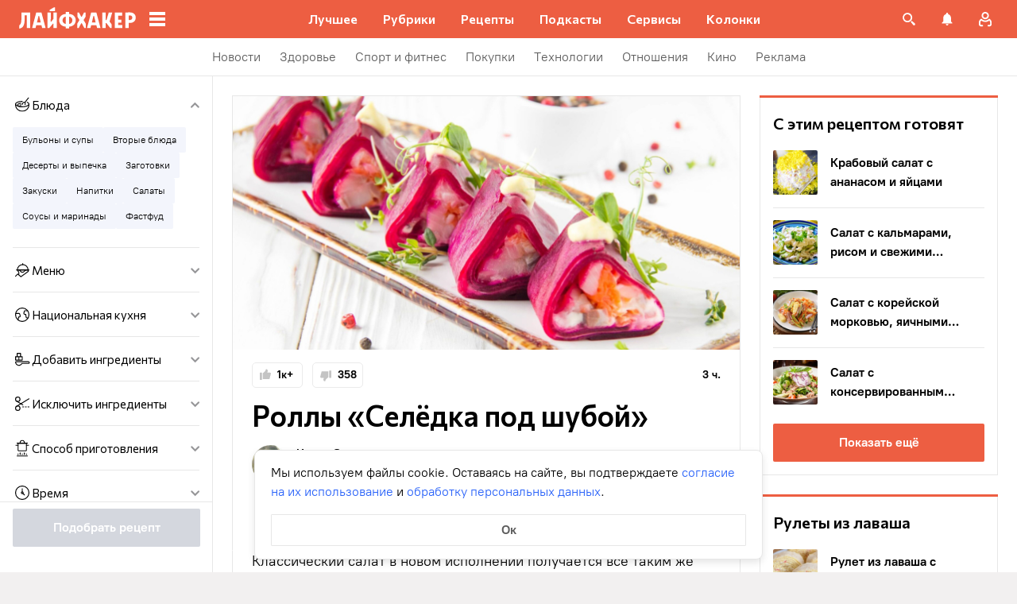

--- FILE ---
content_type: text/html; charset=utf-8
request_url: https://lifehacker.ru/recipe/rolly-selyodka-pod-shuboj/
body_size: 133583
content:
<!DOCTYPE html><html  lang="ru-RU" data-version="7.5.3"><head><meta charset="utf-8">
<meta name="viewport" content="width=device-width, initial-scale=1">
<title>Роллы «Селёдка под шубой»: рецепт — Лайфхакер</title>
<script src="https://yandex.ru/ads/system/context.js" crossorigin="anonymous" async></script>
<script src="https://yandex.ru/ads/system/header-bidding.js" async></script>
<style>@font-face{ascent-override:92%;descent-override:14%;font-family:Commissioner Fallback;size-adjust:102%;src:local("Trebuchet MS")}@font-face{font-display:swap;font-family:Commissioner;font-style:normal;font-weight:400;src:url(/_nuxt/commissioner-cyrillic-ext-DkishM3g.woff2) format("woff2");unicode-range:u+0460-052f,u+1c80-1c8a,u+20b4,u+2de0-2dff,u+a640-a69f,u+fe2e-fe2f}@font-face{font-display:swap;font-family:Commissioner;font-style:normal;font-weight:400;src:url(/_nuxt/commissioner-cyrillic-CXRMZCSJ.woff2) format("woff2");unicode-range:u+0301,u+0400-045f,u+0490-0491,u+04b0-04b1,u+2116}@font-face{font-display:swap;font-family:Commissioner;font-style:normal;font-weight:400;src:url(/_nuxt/commissioner-latin-ext-DHU98tzF.woff2) format("woff2");unicode-range:u+0100-02ba,u+02bd-02c5,u+02c7-02cc,u+02ce-02d7,u+02dd-02ff,u+0304,u+0308,u+0329,u+1d00-1dbf,u+1e00-1e9f,u+1ef2-1eff,u+2020,u+20a0-20ab,u+20ad-20c0,u+2113,u+2c60-2c7f,u+a720-a7ff}@font-face{font-display:swap;font-family:Commissioner;font-style:normal;font-weight:400;src:url(/_nuxt/commissioner-latin-BQgS9_UG.woff2) format("woff2");unicode-range:u+00??,u+0131,u+0152-0153,u+02bb-02bc,u+02c6,u+02da,u+02dc,u+0304,u+0308,u+0329,u+2000-206f,u+20ac,u+2122,u+2191,u+2193,u+2212,u+2215,u+feff,u+fffd}@font-face{font-display:swap;font-family:Commissioner;font-style:normal;font-weight:600;src:url(/_nuxt/commissioner-cyrillic-ext-DkishM3g.woff2) format("woff2");unicode-range:u+0460-052f,u+1c80-1c8a,u+20b4,u+2de0-2dff,u+a640-a69f,u+fe2e-fe2f}@font-face{font-display:swap;font-family:Commissioner;font-style:normal;font-weight:600;src:url(/_nuxt/commissioner-cyrillic-CXRMZCSJ.woff2) format("woff2");unicode-range:u+0301,u+0400-045f,u+0490-0491,u+04b0-04b1,u+2116}@font-face{font-display:swap;font-family:Commissioner;font-style:normal;font-weight:600;src:url(/_nuxt/commissioner-latin-ext-DHU98tzF.woff2) format("woff2");unicode-range:u+0100-02ba,u+02bd-02c5,u+02c7-02cc,u+02ce-02d7,u+02dd-02ff,u+0304,u+0308,u+0329,u+1d00-1dbf,u+1e00-1e9f,u+1ef2-1eff,u+2020,u+20a0-20ab,u+20ad-20c0,u+2113,u+2c60-2c7f,u+a720-a7ff}@font-face{font-display:swap;font-family:Commissioner;font-style:normal;font-weight:600;src:url(/_nuxt/commissioner-latin-BQgS9_UG.woff2) format("woff2");unicode-range:u+00??,u+0131,u+0152-0153,u+02bb-02bc,u+02c6,u+02da,u+02dc,u+0304,u+0308,u+0329,u+2000-206f,u+20ac,u+2122,u+2191,u+2193,u+2212,u+2215,u+feff,u+fffd}@font-face{ascent-override:90%;descent-override:20%;font-family:PT Root Fallback;size-adjust:99%;src:local("Arial")}@font-face{font-display:swap;font-family:PT Root;font-style:normal;font-weight:700;src:url(/_nuxt/pt-root-bold-cyrillic-ext-DvRWtDjP.woff2) format("woff2");unicode-range:u+0460-052f,u+1c80-1c8a,u+20b4,u+2de0-2dff,u+a640-a69f,u+fe2e-fe2f}@font-face{font-display:swap;font-family:PT Root;font-style:normal;font-weight:700;src:url(/_nuxt/pt-root-bold-cyrillic-BLhMUhD6.woff2) format("woff2");unicode-range:u+0301,u+0400-045f,u+0490-0491,u+04b0-04b1,u+2116}@font-face{font-display:swap;font-family:PT Root;font-style:normal;font-weight:700;src:url(/_nuxt/pt-root-bold-latin-ext-CNk3-nEk.woff2) format("woff2");unicode-range:u+0100-02ba,u+02bd-02c5,u+02c7-02cc,u+02ce-02d7,u+02dd-02ff,u+0304,u+0308,u+0329,u+1d00-1dbf,u+1e00-1e9f,u+1ef2-1eff,u+2020,u+20a0-20ab,u+20ad-20c0,u+2113,u+2c60-2c7f,u+a720-a7ff}@font-face{font-display:swap;font-family:PT Root;font-style:normal;font-weight:700;src:url(/_nuxt/pt-root-bold-latin-CIvPDHA6.woff2) format("woff2");unicode-range:u+00??,u+0131,u+0152-0153,u+02bb-02bc,u+02c6,u+02da,u+02dc,u+0304,u+0308,u+0329,u+2000-206f,u+20ac,u+2122,u+2191,u+2193,u+2212,u+2215,u+feff,u+fffd}@font-face{font-display:swap;font-family:PT Root;font-style:normal;font-weight:light;src:url(/_nuxt/pt-root-light-cyrillic-ext-DZg1-2W2.woff2) format("woff2");unicode-range:u+0460-052f,u+1c80-1c8a,u+20b4,u+2de0-2dff,u+a640-a69f,u+fe2e-fe2f}@font-face{font-display:swap;font-family:PT Root;font-style:normal;font-weight:light;src:url(/_nuxt/pt-root-light-cyrillic-C71uOQkK.woff2) format("woff2");unicode-range:u+0301,u+0400-045f,u+0490-0491,u+04b0-04b1,u+2116}@font-face{font-display:swap;font-family:PT Root;font-style:normal;font-weight:light;src:url(/_nuxt/pt-root-light-latin-ext-73rX_KCB.woff2) format("woff2");unicode-range:u+0100-02ba,u+02bd-02c5,u+02c7-02cc,u+02ce-02d7,u+02dd-02ff,u+0304,u+0308,u+0329,u+1d00-1dbf,u+1e00-1e9f,u+1ef2-1eff,u+2020,u+20a0-20ab,u+20ad-20c0,u+2113,u+2c60-2c7f,u+a720-a7ff}@font-face{font-display:swap;font-family:PT Root;font-style:normal;font-weight:light;src:url(/_nuxt/pt-root-light-latin-D6lfDLeH.woff2) format("woff2");unicode-range:u+00??,u+0131,u+0152-0153,u+02bb-02bc,u+02c6,u+02da,u+02dc,u+0304,u+0308,u+0329,u+2000-206f,u+20ac,u+2122,u+2191,u+2193,u+2212,u+2215,u+feff,u+fffd}@font-face{font-display:swap;font-family:PT Root;font-style:normal;font-weight:medium;src:url(/_nuxt/pt-root-medium-cyrillic-ext-3S4moe3W.woff2) format("woff2");unicode-range:u+0460-052f,u+1c80-1c8a,u+20b4,u+2de0-2dff,u+a640-a69f,u+fe2e-fe2f}@font-face{font-display:swap;font-family:PT Root;font-style:normal;font-weight:medium;src:url(/_nuxt/pt-root-medium-cyrillic-hWK9t7mk.woff2) format("woff2");unicode-range:u+0301,u+0400-045f,u+0490-0491,u+04b0-04b1,u+2116}@font-face{font-display:swap;font-family:PT Root;font-style:normal;font-weight:medium;src:url(/_nuxt/pt-root-medium-latin-ext-tvU4uSyG.woff2) format("woff2");unicode-range:u+0100-02ba,u+02bd-02c5,u+02c7-02cc,u+02ce-02d7,u+02dd-02ff,u+0304,u+0308,u+0329,u+1d00-1dbf,u+1e00-1e9f,u+1ef2-1eff,u+2020,u+20a0-20ab,u+20ad-20c0,u+2113,u+2c60-2c7f,u+a720-a7ff}@font-face{font-display:swap;font-family:PT Root;font-style:normal;font-weight:medium;src:url(/_nuxt/pt-root-medium-latin-D6B0UbJY.woff2) format("woff2");unicode-range:u+00??,u+0131,u+0152-0153,u+02bb-02bc,u+02c6,u+02da,u+02dc,u+0304,u+0308,u+0329,u+2000-206f,u+20ac,u+2122,u+2191,u+2193,u+2212,u+2215,u+feff,u+fffd}@font-face{font-display:swap;font-family:PT Root;font-style:normal;font-weight:regular;src:url(/_nuxt/pt-root-regular-cyrillic-ext-CX5iPA94.woff2) format("woff2");unicode-range:u+0460-052f,u+1c80-1c8a,u+20b4,u+2de0-2dff,u+a640-a69f,u+fe2e-fe2f}@font-face{font-display:swap;font-family:PT Root;font-style:normal;font-weight:regular;src:url(/_nuxt/pt-root-regular-cyrillic-7AtP7voP.woff2) format("woff2");unicode-range:u+0301,u+0400-045f,u+0490-0491,u+04b0-04b1,u+2116}@font-face{font-display:swap;font-family:PT Root;font-style:normal;font-weight:regular;src:url(/_nuxt/pt-root-regular-latin-ext-BJ6GUxYM.woff2) format("woff2");unicode-range:u+0100-02ba,u+02bd-02c5,u+02c7-02cc,u+02ce-02d7,u+02dd-02ff,u+0304,u+0308,u+0329,u+1d00-1dbf,u+1e00-1e9f,u+1ef2-1eff,u+2020,u+20a0-20ab,u+20ad-20c0,u+2113,u+2c60-2c7f,u+a720-a7ff}@font-face{font-display:swap;font-family:PT Root;font-style:normal;font-weight:regular;src:url(/_nuxt/pt-root-regular-latin-DxPKeczv.woff2) format("woff2");unicode-range:u+00??,u+0131,u+0152-0153,u+02bb-02bc,u+02c6,u+02da,u+02dc,u+0304,u+0308,u+0329,u+2000-206f,u+20ac,u+2122,u+2191,u+2193,u+2212,u+2215,u+feff,u+fffd}@font-face{font-display:swap;font-family:Menlo;src:url(/_nuxt/menlo-gKnuSF0x.woff2) format("woff2")}body{background:#f2f0f0;font-family:PT Root,PT Root Fallback,Arial,sans-serif;font-feature-settings:"kern" 0}.amp-body{background:var(--background-color,#fbf8f8)}*{box-sizing:border-box;margin:0;padding:0}:focus{outline:none}*{-webkit-tap-highlight-color:transparent}[data-focus-visible]{outline:1px auto -webkit-focus-ring-color}img{max-width:100%}</style>
<style>.error-icon__image[data-v-46a72a3b]{display:block;width:100%}</style>
<style>.modal-fade-enter-active,.modal-fade-leave-active{opacity:0}.error-ok-button{background:#ed5e42;border:none;border-radius:2px;color:#fff;cursor:pointer;font-family:PT Root,PT Root Fallback,Arial,sans-serif;font-size:16px;font-weight:700;line-height:24px;padding:8px;width:100%}@media (hover:hover){.error-ok-button:hover{background:#d44b3f}}</style>
<style>.modal-fade-enter-active,.modal-fade-leave-active{opacity:0}.error-modal{align-items:center;display:flex;justify-content:center;margin:auto}.error-modal__container{background:#fff;border-radius:8px;max-width:320px;padding:40px 24px 24px;position:relative}.error-modal__icon{margin-bottom:24px;margin-left:auto;margin-right:auto;max-width:164px}.error-modal__content{font-family:PT Root,PT Root Fallback,Arial,sans-serif;font-size:16px;line-height:24px}.error-modal__button{margin-top:24px}</style>
<style>.comments-limit-error-modal__text{text-align:center}</style>
<style>.modal-fade-enter-active[data-v-54d97642],.modal-fade-leave-active[data-v-54d97642]{opacity:0}@keyframes action-sheet-54d97642{0%{transform:translateY(100%)}to{transform:translateY(0)}}.action-sheet[data-v-54d97642]{align-content:flex-end;align-items:flex-end;display:flex;width:100vw}.action-sheet__container[data-v-54d97642]{animation-delay:.3s;animation-duration:.3s;animation-name:action-sheet-54d97642;animation-timing-function:linear;background:#fff;border-radius:12px 12px 0 0;position:relative;width:100%}.action-sheet__header[data-v-54d97642]{height:48px;width:100%}.action-sheet__header[data-v-54d97642]:before{background:#e7e7e7;border-radius:2px;content:"";height:4px;left:0;margin:0 auto;position:absolute;right:0;top:22px;width:36px}</style>
<style>.modal-fade-enter-active[data-v-2374b151],.modal-fade-leave-active[data-v-2374b151]{opacity:0}.error-action-sheet__container[data-v-2374b151]{padding:16px}.error-action-sheet__icon[data-v-2374b151]{margin-bottom:24px;margin-left:auto;margin-right:auto;max-width:164px}.error-action-sheet__content[data-v-2374b151]{font-family:PT Root,PT Root Fallback,Arial,sans-serif;font-size:16px;line-height:24px;margin-bottom:24px}.error-action-sheet__button[data-v-2374b151]{width:100%}</style>
<style>.comments-limit-error-action-sheet__text{text-align:center}</style>
<style>:root{--main-color:#ed5e42;--main-color-2:#2962f9;--preview-header-color:#a0270f;--hover-color:#d44b3f;--hover-color-2:#264eb1;--bg-color-substrate:#fbf8f8;--bg-color-substrate-2:#f3f5fc;--bg-color-substrate-3:#f3f5fc;--disabled-color:#d4d7de}</style>
<style>@charset "UTF-8";.single-article__post-content{overflow-wrap:break-word}.single-article__post-content ol,.single-article__post-content ul{list-style:none;margin-bottom:12px}@media (min-width:768px){.single-article__post-content ol,.single-article__post-content ul{margin-bottom:16px}}.single-article__post-content ol li,.single-article__post-content ul li{position:relative}.single-article__post-content ol li:before,.single-article__post-content ul li:before{display:inline-block;margin-right:8px}.single-article__post-content ol li:not(:last-child),.single-article__post-content ul li:not(:last-child){margin-bottom:8px}.single-article__post-content ol li ul,.single-article__post-content ol li>ol,.single-article__post-content ul li ul,.single-article__post-content ul li>ol{margin-top:8px}.single-article__post-content ol{counter-reset:section}.single-article__post-content ol>li:before{content:counter(section) ".";counter-increment:section}.single-article__post-content ol>li:nth-child(-n+10):before{min-width:15px}@media (min-width:768px){.single-article__post-content ol>li:nth-child(-n+10):before{min-width:17px}}.single-article__post-content ol>li:nth-child(-n+10) ol,.single-article__post-content ol>li:nth-child(-n+10) ul{margin-left:20px}@media (min-width:768px){.single-article__post-content ol>li:nth-child(-n+10) ol,.single-article__post-content ol>li:nth-child(-n+10) ul{margin-left:24px}}.single-article__post-content ol>li:nth-child(n+10):before{min-width:24px}@media (min-width:768px){.single-article__post-content ol>li:nth-child(n+10):before{min-width:28px}}.single-article__post-content ol>li:nth-child(n+10) ol,.single-article__post-content ol>li:nth-child(n+10) ul{margin-left:30px}@media (min-width:768px){.single-article__post-content ol>li:nth-child(n+10) ol,.single-article__post-content ol>li:nth-child(n+10) ul{margin-left:34px}}.single-article__post-content ul>li:before{content:"∙";min-width:6px}@media (min-width:768px){.single-article__post-content ul>li:before{min-width:8px}}.single-article__post-content ul ol,.single-article__post-content ul>li>ul{margin-left:12px}@media (min-width:768px){.single-article__post-content ul ol,.single-article__post-content ul>li>ul{margin-left:16px}}.single-article__post-content ul>li>ul>li:before{content:"-"}.single-article__post-content ul>li:nth-child(-n+10) ol,.single-article__post-content ul>li:nth-child(-n+10) ul{margin-left:12px}@media (min-width:768px){.single-article__post-content ul>li:nth-child(-n+10) ol,.single-article__post-content ul>li:nth-child(-n+10) ul{margin-left:16px}}.single-article__post-content ul>li:nth-child(n+10) ol,.single-article__post-content ul>li:nth-child(n+10) ul{margin-left:12px}@media (min-width:768px){.single-article__post-content ul>li:nth-child(n+10) ol,.single-article__post-content ul>li:nth-child(n+10) ul{margin-left:16px}}.single-article__post-content a.lh-link,.single-article__post-content a:not([class]):not([data-rel*=lightbox]){border-bottom:2px solid transparent;color:var(--main-color-2);text-decoration:none}.single-article__post-content a.lh-link:visited,.single-article__post-content a:not([class]):not([data-rel*=lightbox]):visited{color:#7142d6}.single-article__post-content hr{border:1px solid #e7e7e7}.single-article__post-content hr:first-child{margin-bottom:24px}.single-article__post-content hr:not(:last-child):not(:first-child){margin:24px 0}.single-article__post-content hr:last-child{margin-top:24px}.single-article__post-content>*{position:relative}.template-promo .single-article__post-content{margin-bottom:32px}.single-article__post-content .single-article__post-content{padding:0}.single-article__post-content a[name]:not([href]){position:relative;top:-50px;visibility:hidden}.single-article__post-content>p:not(:last-child){margin-bottom:12px}.single-article__post-content>p:not(:last-child)+ol,.single-article__post-content>p:not(:last-child)+ul{margin-top:-4px}.single-article__post-content>p:empty{margin:0}.single-article__post-content>p>img[class*=wp-image]{display:block;margin-bottom:24px;margin-top:24px}.single-article__post-content .image-with-description{margin-bottom:24px}.single-article__post-content .image-with-description figure{margin-bottom:8px}.single-article__post-content .image-with-description p{color:#000;font-family:PT Root,PT Root Fallback,Arial,sans-serif;font-size:14px;font-weight:400;line-height:20px}.single-article__post-content figure,.single-article__post-content iframe{max-width:100%}.single-article__post-content .mobile-border-wrapper{background-color:#eee;line-height:0;margin-bottom:24px;padding:12px 16px;width:100%}.single-article__post-content .mobile-border-wrapper>img{width:288px}@media (min-width:768px){.single-article__post-content .mobile-border-wrapper>img{width:252px}}.single-article__post-content img{height:auto;max-width:100%;width:100%}.single-article__post-content img.mobile-border{background-color:#eee;padding:0}.single-article__post-content img[class*=wp-image-].size-full:not(.mobile-border){width:100%}.single-article__post-content img[class*=wp-image-].alignleft{display:block;margin-left:0;margin-right:auto}.single-article__post-content img[class*=wp-image-].alignright{display:block;margin-left:auto;margin-right:0}.single-article__post-content img[class*=wp-image-].aligncenter{display:block;margin:0 auto;text-align:center}.single-article__post-content .regular-border{border:1px solid #e7e7e7}.single-article__post-content .core-html,.single-article__post-content figure{margin:24px 0}.single-article__post-content .wp-element-caption,.single-article__post-content figcaption{color:#5c5c5c;font-family:PT Root,PT Root Fallback,Arial,sans-serif;font-size:12px;font-weight:400;line-height:18px}.single-article__post-content .wp-element-caption.wp-caption-text a,.single-article__post-content figcaption.wp-caption-text a{color:#5c5c5c;font-family:PT Root,PT Root Fallback,Arial,sans-serif;font-size:12px;font-weight:400;line-height:18px;text-decoration:none}.single-article__post-content .wp-element-caption.wp-caption-text a:not(.without-base-styles),.single-article__post-content .wp-element-caption.wp-caption-text a:not(.without-base-styles):visited,.single-article__post-content .wp-element-caption.wp-caption-text a:not([class]):not([data-rel*=lightbox]),.single-article__post-content .wp-element-caption.wp-caption-text a:not([class]):not([data-rel*=lightbox]):visited,.single-article__post-content .wp-element-caption.wp-caption-text a:not([class]):not([data-rel*=whitebox]),.single-article__post-content .wp-element-caption.wp-caption-text a:not([class]):not([data-rel*=whitebox]):visited,.single-article__post-content figcaption.wp-caption-text a:not(.without-base-styles),.single-article__post-content figcaption.wp-caption-text a:not(.without-base-styles):visited,.single-article__post-content figcaption.wp-caption-text a:not([class]):not([data-rel*=lightbox]),.single-article__post-content figcaption.wp-caption-text a:not([class]):not([data-rel*=lightbox]):visited,.single-article__post-content figcaption.wp-caption-text a:not([class]):not([data-rel*=whitebox]),.single-article__post-content figcaption.wp-caption-text a:not([class]):not([data-rel*=whitebox]):visited{color:#5c5c5c;font-family:PT Root,PT Root Fallback,Arial,sans-serif;font-size:12px;font-weight:400;line-height:18px}.single-article__post-content .viqeo-slot{margin:24px 0}.single-article__post-content .sp-body>h3,.single-article__post-content .sp-body>h4,.single-article__post-content .sp-body>h5,.single-article__post-content .sp-body>h6,.single-article__post-content>h3,.single-article__post-content>h4,.single-article__post-content>h5,.single-article__post-content>h6{margin-top:24px}.single-article__post-content .sp-body>h2,.single-article__post-content .sp-body>h3,.single-article__post-content .sp-body>h4,.single-article__post-content .sp-body>h5,.single-article__post-content .sp-body>h6,.single-article__post-content>h2,.single-article__post-content>h3,.single-article__post-content>h4,.single-article__post-content>h5,.single-article__post-content>h6{font-family:Commissioner,Commissioner Fallback,Trebuchet MS,sans-serif;font-weight:700}.single-article__post-content .sp-body>h2,.single-article__post-content>h2{margin-bottom:12px}.single-article__post-content .sp-body>h3,.single-article__post-content .sp-body>h4,.single-article__post-content .sp-body>h5,.single-article__post-content .sp-body>h6,.single-article__post-content>h3,.single-article__post-content>h4,.single-article__post-content>h5,.single-article__post-content>h6{margin-bottom:8px}.single-article__post-content .sp-body>h1,.single-article__post-content>h1{color:#000;font-family:Commissioner,Commissioner Fallback,Trebuchet MS,sans-serif;font-size:28px;font-weight:600;line-height:36px}.single-article__post-content .sp-body>h2,.single-article__post-content>h2{color:#000;font-family:Commissioner,Commissioner Fallback,Trebuchet MS,sans-serif;font-size:26px;font-weight:600;line-height:34px}.single-article__post-content .sp-body>h3,.single-article__post-content>h3{color:#000;font-family:Commissioner,Commissioner Fallback,Trebuchet MS,sans-serif;font-size:22px;font-weight:600;line-height:30px}.single-article__post-content .sp-body>h4,.single-article__post-content>h4{color:#000;font-family:Commissioner,Commissioner Fallback,Trebuchet MS,sans-serif;font-size:18px;font-weight:600;line-height:26px}.single-article__post-content .sp-body>h5,.single-article__post-content>h5{font-size:14px}.single-article__post-content .sp-body>h6,.single-article__post-content>h6{font-size:12px}.single-article__post-content .lightgrey-box{background:#f3f5fc;border:1px solid #e1eafd;margin:24px -16px;padding:24px}@media (min-width:768px){.single-article__post-content .lightgrey-box{margin:24px 0}}@media (min-width:1024px){.single-article__post-content .lightgrey-box{margin:24px -24px}}.single-article__post-content amp-iframe,.single-article__post-content amp-viqeo-player{margin:24px 0}.single-article__post-content iframe{border:none;min-width:100%;width:100%}.single-article__post-content .siema-caption a{text-decoration:none}.single-article__post-content .siema-caption a,.single-article__post-content .siema-caption a:not(.without-base-styles),.single-article__post-content .siema-caption a:not(.without-base-styles):visited,.single-article__post-content .siema-caption a:not([class]):not([data-rel*=lightbox]),.single-article__post-content .siema-caption a:not([class]):not([data-rel*=lightbox]):visited,.single-article__post-content .siema-caption a:not([class]):not([data-rel*=whitebox]),.single-article__post-content .siema-caption a:not([class]):not([data-rel*=whitebox]):visited{color:#5c5c5c;font-family:PT Root,PT Root Fallback,Arial,sans-serif;font-size:12px;font-weight:400;line-height:18px}.single-article__post-content h2~iframe,.single-article__post-content h2~p>iframe{margin-top:0}.single-article__post-content p+p>iframe{margin-bottom:8px;margin-top:8px}.single-article__post-content p>iframe{margin-bottom:8px;margin-top:24px}.custom-button-amp{background:var(--main-color);border:0;border-radius:2px;color:#000;color:#fff;font-family:PT Root,PT Root Fallback,Arial,sans-serif;font-size:16px;font-weight:700;line-height:24px;text-align:center;width:100%}.custom-button-amp:disabled{background-color:#d4d7de;cursor:default}.image__link{border:none;width:100%}.image__link amp-img{margin:0 auto}.single-article__post-content{color:#000;font-family:PT Root,PT Root Fallback,Arial,sans-serif;font-size:16px;font-weight:400;line-height:24px}@media (min-width:768px){.single-article__post-content{font-size:18px;line-height:26px}}.single-article__post-content h1{color:#000;font-family:Commissioner,Commissioner Fallback,Trebuchet MS,sans-serif;font-size:28px;font-weight:600;line-height:36px}@media (min-width:768px){.single-article__post-content h1{font-size:36px;line-height:44px}}.single-article__post-content h2{color:#000;font-family:Commissioner,Commissioner Fallback,Trebuchet MS,sans-serif;font-size:26px;font-weight:600;line-height:34px}@media (min-width:768px){.single-article__post-content h2{font-size:28px;line-height:36px}}.single-article__post-content h3{color:#000;font-family:Commissioner,Commissioner Fallback,Trebuchet MS,sans-serif;font-size:22px;font-weight:600;line-height:30px}@media (min-width:768px){.single-article__post-content h3{font-size:24px;line-height:32px}}.single-article__post-content h4{color:#000;font-family:Commissioner,Commissioner Fallback,Trebuchet MS,sans-serif;font-size:18px;font-weight:600;line-height:26px}@media (min-width:768px){.single-article__post-content h4{font-size:20px;line-height:28px}.template-promo .single-article__post-content{margin-bottom:40px}}.add-margin-bottom .above-comments-widgets__container .single-article__post-content iframe{margin-bottom:0}.above-comments-widgets__container .single-article__post-content .html-widget__title~iframe,.above-comments-widgets__container .single-article__post-content h2~iframe{margin-top:0}.single-article__post-content .mobile-border-wrapper{align-items:center;display:inline-flex;flex-wrap:wrap;justify-content:center}@media (min-width:768px){.single-article__post-content .mobile-border-wrapper{flex-wrap:nowrap;padding:16px}.single-article__post-content .sp-body>h2,.single-article__post-content>h2{margin-top:40px}}.single-article__post-content .viqeo-embed{margin-bottom:12px}@media (min-width:768px){.single-article__post-content .viqeo-embed{margin-bottom:16px}}.single-article__post-content .tiktok-embed{min-width:288px!important}@media (min-width:768px){.template-broadside .single-article__post-content.single-article__content-container iframe[id*=quiz]{left:calc(var(--vw)*100/2*-1 - -296px)!important;margin-right:calc(var(--vw)*100/2*-1 - -296px)!important;max-width:calc(var(--vw)*100)!important;position:relative!important;width:calc(var(--vw)*100)!important}}@media (min-width:1024px){.template-broadside .single-article__post-content.single-article__content-container iframe[id*=quiz]{left:calc(var(--vw)*100/2*-1 - -366px)!important;margin-right:calc(var(--vw)*100/2*-1 - -366px)!important}}.single-article__post-content figure:not([class*=stk-]){max-width:100%!important;width:100%!important}.single-article__post-content figure:not([class*=stk-]) .size-full{width:100%}.single-article__post-content figure:not([class*=stk-]) .mobile-border-wrapper{margin-bottom:8px}.single-article__post-content figure:not([class*=stk-]) a:not([class]){border-bottom:none}.single-article__post-content figure:not([class*=stk-]).aligncenter .image__link{display:flex;justify-content:center}.single-article__post-content figure:not([class*=stk-]).alignleft .image__link{display:flex;justify-content:left}.single-article__post-content figure:not([class*=stk-]).alignright .image__link{display:flex;justify-content:right}.single-article__post-content .instagram-media,.single-article__post-content .twitter-tweet{margin-bottom:24px!important;margin-top:24px!important}.single-article__post-content iframe[id^=iFrameResizer],.single-article__post-content iframe[id^=vkwidget]{margin-bottom:24px;margin-top:24px}.add-margin-bottom .single-article__post-content iframe[id^=iFrameResizer]{margin-bottom:0}.single-article__post-content pre{white-space:pre-wrap}@media (min-width:768px){.speech-author{align-items:stretch;flex-direction:row}.speech-author .portrait-author{align-self:flex-start;margin-bottom:0;margin-right:16px}}.speech-author .portrait-author img{height:100%;-o-object-fit:cover;object-fit:cover;-o-object-position:center;object-position:center;width:100%}@media (min-width:768px){.speech-author .description-author{padding-top:8px}.speech-author .name-author{align-self:flex-start;text-align:left}.speech-author .about-author{color:#000;flex-grow:1;font-family:PT Root,PT Root Fallback,Arial,sans-serif;font-size:16px;font-weight:700;font-weight:500;line-height:24px}.speech-author .about-author:empty{flex-grow:0;margin-top:4px}.speech-wrapper{display:grid;grid-template-areas:"portrait name" "portrait about" "speech   speech";grid-template-columns:min-content 1fr;grid-template-rows:auto;padding:24px 16px 32px}.speech-wrapper .portrait-author{align-self:flex-start;grid-area:portrait;margin-right:16px}.speech-wrapper .name-author{align-self:end;grid-area:name;text-align:left}.speech-wrapper .about{color:#000;font-family:PT Root,PT Root Fallback,Arial,sans-serif;font-size:16px;font-weight:700;font-weight:400;grid-area:about;line-height:24px}.speech-wrapper .speech{grid-area:speech}.speech-wrapper .speech>p:not(:last-child){margin-bottom:12px}.speech-simple{padding:24px 16px 32px}.promo-block__container{padding-left:24px;padding-right:24px}}.promo-block__header{display:flex;justify-content:space-between}.promo-block__ads{flex-grow:1}.promo-block__logo-wrapper{display:flex;overflow:hidden}@media (hover:hover){.promo-block__button:hover:before{opacity:1}}code{background:#f3f5fc;border-radius:4px;-webkit-box-decoration-break:clone;box-decoration-break:clone;box-shadow:4px 0 #f3f5fc,-4px 0 #f3f5fc;color:#000;display:block;font-family:Menlo,monospace;font-size:16px;font-weight:400;line-height:24px;margin:24px 4px;padding:2.5px 0;word-break:break-word}@media (min-width:768px){code{font-size:18px;line-height:26px}}iframe[src*=quiz]{border:none;box-shadow:none;box-sizing:content-box;margin-top:-50px;outline:none;overflow:hidden;padding-top:50px;width:100%}.html-widget__title{color:#000;font-family:Commissioner,Commissioner Fallback,Trebuchet MS,sans-serif;font-size:26px;font-weight:600;line-height:34px;margin-bottom:16px;margin-top:24px}@media (min-width:768px){.html-widget__title{font-size:28px;line-height:36px}}html.no-scroll{overflow:hidden;overscroll-behavior:none;touch-action:none}@view-transition{navigation:auto}.modal-fade-enter-active,.modal-fade-leave-active{opacity:0}:root{--main-color:#ed5e42;--main-color-2:#2962f9;--preview-header-color:#a0270f;--hover-color:#d44b3f;--hover-color-2:#264eb1;--bg-color-substrate:#fbf8f8;--bg-color-substrate-2:#f3f5fc;--bg-color-substrate-3:#f3f5fc;--disabled-color:#d4d7de}.wpappbox{display:none}.ub-sticky-side-right{pointer-events:none}#credential_picker_iframe{z-index:9999999999!important}body.one-level-menu>.adfox-banner-background{top:0!important}.test-pixel,.test-pixel-observer{font-size:0;height:1px;opacity:0;position:absolute;width:1px}</style>
<style>.recipes__container[data-v-5ac560f1]{width:640px}@media (min-width:768px){.recipes__container_error[data-v-5ac560f1]{margin-bottom:24px}}.filters__paranja[data-v-5ac560f1]{background-color:#000;bottom:0;left:0;opacity:.8;position:fixed;right:0;top:0;transition:opacity .4s linear;width:100%;z-index:98}@media (min-width:1024px){.filters__paranja[data-v-5ac560f1]{display:none}}.filters__paranja-enter[data-v-5ac560f1],.filters__paranja-leave-to[data-v-5ac560f1]{opacity:0!important}.filters__paranja-enter-to[data-v-5ac560f1]{opacity:.75!important}.recipes-layout[data-v-5ac560f1]{background:#e5e5e5;display:flex;flex-direction:column;min-height:100vh}.recipes-layout__shutter[data-v-5ac560f1]{height:48px;left:0;position:absolute;top:0;touch-action:none;width:100%}@media (min-width:1024px){.recipes-layout__shutter[data-v-5ac560f1]{display:none}}.recipes-layout__main[data-v-5ac560f1]{margin-top:16px;order:2}@media (min-width:768px){.recipes-layout__main[data-v-5ac560f1]{margin-top:24px}}.recipes-layout__branding[data-v-5ac560f1]{display:none}.recipes-layout__content[data-v-5ac560f1]{background:#fff;display:flex;flex:1;justify-content:center;margin-left:auto;margin-right:auto;width:100%;z-index:3}@media (min-width:1280px){.recipes-layout__content[data-v-5ac560f1]{justify-content:space-between;max-width:1280px}}.recipes-layout__content--up[data-v-5ac560f1]{z-index:13}.recipes-layout__filter-wrapper[data-v-5ac560f1]{bottom:0;display:flex;left:0;margin-top:80px;order:1;position:fixed;right:0;top:0;transform:translateY(150%);transition:transform 25ms linear;width:100%;will-change:transform;z-index:99}@media (min-width:768px){.recipes-layout__filter-wrapper[data-v-5ac560f1]{margin-right:0}}@media (min-width:1024px){.recipes-layout__filter-wrapper[data-v-5ac560f1]{align-self:flex-start;background:transparent;border-right:1px solid #e7e7e7;flex:1 0 260px;height:100vh;margin-right:24px;margin-top:unset;max-width:268px;min-width:268px;padding-bottom:24px;position:sticky;top:48px;transform:translateY(0);z-index:2}}@media (min-width:1280px){.recipes-layout__filter-wrapper[data-v-5ac560f1]{margin-right:0}}.recipes-layout__filter-wrapper_open[data-v-5ac560f1]{transform:translateY(0)}@media (min-width:1024px){.recipes-layout__filter-wrapper_open[data-v-5ac560f1]{transform:translateY(0)}}.recipes-layout__filter-wrapper-inner[data-v-5ac560f1]{background-color:#fff;border-radius:12px 12px 0 0;padding-top:48px;position:relative;width:100%}.recipes-layout__filter-wrapper-inner[data-v-5ac560f1]:before{background-color:#e7e7e7;border-radius:4px;content:"";height:4px;left:calc(50% - 18px);position:absolute;top:23px;width:36px}@media (min-width:1024px){.recipes-layout__filter-wrapper-inner[data-v-5ac560f1]{background-color:unset;border-radius:unset;height:unset;padding-top:0}.recipes-layout__filter-wrapper-inner[data-v-5ac560f1]:after,.recipes-layout__filter-wrapper-inner[data-v-5ac560f1]:before{display:none}}.recipes-layout__right-sidebar[data-v-5ac560f1]{display:none;order:3}@media (min-width:1280px){.recipes-layout__right-sidebar[data-v-5ac560f1]{display:block;margin-right:24px;margin-top:24px;width:300px}}.recipes-layout__right-sidebar-widget-list[data-v-5ac560f1]{height:100%}.recipes-layout__filter-button[data-v-5ac560f1]{bottom:16px;position:fixed;right:16px;z-index:10}@media (min-width:1024px){.recipes-layout__filter-button[data-v-5ac560f1]{display:none}}@media print{.recipes-layout__filter-button[data-v-5ac560f1]{display:none}}.recipes-layout__filter-button--smart-banner[data-v-5ac560f1]{bottom:100px}@media print{.recipes-layout[data-v-5ac560f1]>:not(.recipes-layout__content),.recipes-layout__filter-wrapper[data-v-5ac560f1],.recipes-layout__right-sidebar[data-v-5ac560f1]{display:none}.recipes-layout__content[data-v-5ac560f1]{background:none;max-width:unset}}</style>
<style>.widgets-renderer .widget-between-posts.add-margin-bottom .lightgrey-box{margin:24px -16px 0}.other-content__main .widgets-renderer{max-width:100vw}@media (min-width:768px){.other-content__main .widgets-renderer{max-width:640px;min-width:100%}}.other-content__main .widgets-renderer h2,.other-content__main .widgets-renderer h3,.other-content__main .widgets-renderer h4,.other-content__main .widgets-renderer h5,.other-content__main .widgets-renderer h6{margin-top:24px}.other-content__main .widgets-renderer *~h2:not(.lh-middle-article-card__title){margin-top:32px}@media (min-width:768px){.other-content__main .widgets-renderer *~h2:not(.lh-middle-article-card__title){margin-top:40px}}.other-content__main .widgets-renderer *~h3:not(.lh-middle-article-card__title),.other-content__main .widgets-renderer *~h4:not(.lh-middle-article-card__title),.other-content__main .widgets-renderer *~h5:not(.lh-middle-article-card__title),.other-content__main .widgets-renderer *~h6:not(.lh-middle-article-card__title){margin-top:24px}.widgets-renderer__sticky{contain-intrinsic-height:auto 100vh;contain-intrinsic-width:auto 300px;content-visibility:auto}.other-content__right-sidebar .widgets-renderer__sticky,.recipes-layout__right-sidebar .widgets-renderer__sticky{position:sticky;top:72px}.widgets-renderer-item_parsed-html:not(:has(.lightgrey-box,.grey-box)){content-visibility:auto}.widgets-renderer-item_posts-collection{contain-intrinsic-height:auto 570px;contain-intrinsic-width:auto 100vw;content-visibility:auto}@media (min-width:768px){.widgets-renderer-item_posts-collection{contain-intrinsic-height:auto 340px;contain-intrinsic-width:auto 780px}}.widgets-renderer-item_taxonomy-posts-slider{contain-intrinsic-height:auto 330px;contain-intrinsic-width:auto 100vw;content-visibility:auto}@media (min-width:768px){.widgets-renderer-item_taxonomy-posts-slider{contain-intrinsic-width:auto 780px}}.widgets-renderer-item_recipes-list{contain-intrinsic-height:auto 480px;contain-intrinsic-width:auto 100vw;content-visibility:auto}@media (min-width:768px){.widgets-renderer-item_recipes-list{contain-intrinsic-height:auto 640px;contain-intrinsic-width:auto 640px}}.other-content__sidebar-widget{margin:0 auto}.other-content__sidebar-widget:last-child{position:sticky;top:72px}.widget-below-header{overflow:hidden}.widget-below-header .custom-html-widget{text-align:center}.add-margin-bottom{margin-bottom:24px}.homepage__widgets-above-header .add-margin-bottom,.page__widget-above-header.add-margin-bottom,.widget-below-header.add-margin-bottom,.widget-between-posts.add-margin-bottom{margin-bottom:0}.above-comments-widgets__container .widgets-renderer-item_taxonomy-posts-cards+.widgets-renderer-item_taxonomy-posts-cards,.below-comments-widgets__container .widgets-renderer-item_taxonomy-posts-cards+.widgets-renderer-item_taxonomy-posts-cards{margin-top:-24px}@media (min-width:768px){.above-comments-widgets__container .widgets-renderer-item_taxonomy-posts-cards+.widgets-renderer-item_taxonomy-posts-cards,.below-comments-widgets__container .widgets-renderer-item_taxonomy-posts-cards+.widgets-renderer-item_taxonomy-posts-cards{margin-top:-25px}.template-broadside .below-comments-widgets__container{margin:0 auto;max-width:732px;min-width:unset}}.template-two-column .below-comments-widgets__container .add-margin-bottom:last-child{margin-bottom:0}@media (min-width:1024px){.template-table-of-contents .below-comments-widgets__container .add-margin-bottom:last-child{margin-bottom:0}}.template-two-column .other-content__sidebar-widgets .add-margin-bottom:last-child{margin-bottom:0}.type-page .other-content__sidebar-widgets .add-margin-bottom:last-child{margin-bottom:24px}.other-content__sidebar-widget.set-position-fixed{position:fixed;width:300px}</style>
<style>.top-header-container[data-v-c787ebe6]{height:48px;position:sticky;top:0;z-index:999}</style>
<style>.error-boundered[data-v-2d090631]{font-family:PT Root,PT Root Fallback,Arial,sans-serif}</style>
<style>.top-header[data-v-1ff0feb9]{background:var(--main-color);height:48px;width:100%}.route-preview .top-header[data-v-1ff0feb9]{background:var(--preview-header-color)}.top-header .icon[data-v-1ff0feb9]{height:24px;width:24px}.top-header__health-title[data-v-1ff0feb9]{color:#fff;display:none;font-family:Commissioner,Commissioner Fallback,Trebuchet MS,sans-serif;font-size:11px;font-weight:500;letter-spacing:.04em;line-height:24px;margin-left:12px;margin-top:1px;position:relative;text-decoration:none;text-transform:uppercase;transform:translateZ(0);will-change:transform}@media (min-width:360px){.top-header__health-title[data-v-1ff0feb9]{display:block;font-size:11px}}@media (min-width:768px){.top-header__health-title[data-v-1ff0feb9]{font-size:12px;margin-left:16px}}.top-header__health-title[data-v-1ff0feb9]:before{background-color:#fff;content:"";height:100%;left:-6px;position:absolute;width:1px}@media (min-width:768px){.top-header__health-title[data-v-1ff0feb9]:before{left:-8px}}.top-header__notifications[data-v-1ff0feb9]{bottom:0;box-shadow:0 -8px 16px #0000000d;display:flex;height:56px;left:0;position:absolute;width:100%;z-index:1}.top-header__notifications-link[data-v-1ff0feb9]{align-items:center;color:#2962f9;display:flex;font-size:16px;font-weight:700;justify-content:center;text-decoration:none;width:100%}@media (hover:hover){.top-header__notifications-link[data-v-1ff0feb9]:hover{color:#264eb1}}.top-header__inner[data-v-1ff0feb9]{align-items:center;display:flex;height:100%;justify-content:space-between;margin:0 auto;max-width:1280px;position:relative}.top-header__icon[data-v-1ff0feb9]{height:48px;transform:translateZ(0);width:48px;will-change:transform;-webkit-tap-highlight-color:rgba(0,0,0,0)}.top-header__burger-icon[data-v-1ff0feb9]{display:none;height:24px;width:24px}@media (min-width:1024px){.top-header__burger-icon[data-v-1ff0feb9]{display:initial}}.top-header__icon-search[data-v-1ff0feb9]{align-items:center;background:unset;border:none;cursor:pointer;display:flex;justify-content:center}@media (hover:hover){.top-header__icon-search[data-v-1ff0feb9]:hover{background:#fff3}}.top-header__left[data-v-1ff0feb9]{align-items:center;display:flex;flex-basis:100%;height:100%;overflow-x:hidden}.top-header__right[data-v-1ff0feb9]{align-items:center;display:flex;padding-right:4px}@media (min-width:768px){.top-header__right[data-v-1ff0feb9]{padding-right:16px}}@media (min-width:360px){.top-header__right-health[data-v-1ff0feb9]{max-width:120px}}@media (min-width:768px){.top-header__right-health[data-v-1ff0feb9]{max-width:none}}.top-header__logo-lh[data-v-1ff0feb9]{align-items:center;display:flex}@media (min-width:1024px){.top-header__logo-lh[data-v-1ff0feb9]{display:flex;flex:0 0 224px;justify-content:space-between;padding:0 14px 0 24px}}.top-header__logo-lh-link[data-v-1ff0feb9]{display:flex;transform:translateZ(0);will-change:transform}.top-header .top-header__lh-logo-white[data-v-1ff0feb9]{height:24px;width:110px}@media (min-width:768px){.top-header .top-header__lh-logo-white[data-v-1ff0feb9]{height:32px;width:147px}}.top-header__health .top-header__lh-logo-white[data-v-1ff0feb9]{width:92px}@media (min-width:768px){.top-header__health .top-header__lh-logo-white[data-v-1ff0feb9]{width:147px}}.top-header__icon-menu[data-v-1ff0feb9]{cursor:pointer;height:24px;margin:0 8px 0 12px;transform:translateZ(0);will-change:transform}@media (min-width:768px){.top-header__icon-menu[data-v-1ff0feb9]{margin:0 20px 0 22px}}@media (min-width:1024px){.top-header__icon-menu[data-v-1ff0feb9]{display:none}}.top-header__avatar[data-v-1ff0feb9]{align-items:center;cursor:pointer;display:flex;height:48px;justify-content:center;position:relative;transform:translateZ(0);width:48px;will-change:transform;-webkit-tap-highlight-color:rgba(0,0,0,0)}.top-header__avatar-image[data-v-1ff0feb9]{background-color:#fff;border-radius:50%;display:block;height:40px;margin-bottom:0;-o-object-fit:cover;object-fit:cover;-o-object-position:center;object-position:center;width:40px}@media (hover:hover){.top-header__avatar[data-v-1ff0feb9]:hover{background:#fff3}.top-header__avatar:hover .top-header__avatar-menu[data-v-1ff0feb9]{visibility:visible}}.top-header__avatar-menu[data-v-1ff0feb9]{background:#fff;border-radius:0 0 4px 4px;box-shadow:0 3px 18px #00000040;display:none;list-style:none;padding:4px 0;position:absolute;right:0;top:100%;visibility:hidden;width:184px}@media (min-width:768px){.top-header__avatar-menu[data-v-1ff0feb9]{display:block}}.top-header__avatar-menu-item[data-v-1ff0feb9]{color:#000;font-size:16px;height:48px;padding:0 24px}@media (hover:hover){.top-header__avatar-menu-item[data-v-1ff0feb9]:hover{background:#e1eafd}}.top-header__avatar-menu-item a[data-v-1ff0feb9],.top-header__avatar-menu-item button[data-v-1ff0feb9]{align-items:center;background:transparent;border:0;color:inherit;cursor:pointer;display:flex;font:inherit;height:100%;text-decoration:inherit;width:100%}.top-header__avatar-menu-splitter[data-v-1ff0feb9]{background:#e7e7e7;display:block;height:1px;margin:4px 8px;width:calc(100% - 16px)}.top-header__non-auth[data-v-1ff0feb9]{align-items:center;background:unset;border:none;cursor:pointer;display:flex;font-size:0;height:100%;justify-content:center;width:100%}</style>
<style>.svg-asset[data-v-2bc93a81] svg{display:block;height:auto}</style>
<style>.dark-background[data-v-1f789bd3]{background:#000c;bottom:0;cursor:pointer;left:0;min-height:calc(100vh + 5px);position:fixed;right:0;top:0;transform:translateZ(1000px);z-index:9999998}@media (hover:none) and (pointer:coarse){.dark-background[data-v-1f789bd3]{min-height:auto}}@media (hover:hover) and (pointer:fine){.dark-background[data-v-1f789bd3]{display:none}.nav-menu-container[data-v-1f789bd3]{position:sticky;top:48px}}.nav-menu-container__logo[data-v-1f789bd3]{border-bottom:1px solid #e7e7e7;cursor:var(--cursor);display:none;-webkit-user-select:none;-moz-user-select:none;user-select:none}.white .nav-menu-container__logo[data-v-1f789bd3]{align-items:center;display:flex;flex-direction:row-reverse;height:48px;justify-content:space-between;padding:0 30px 0 24px;width:100%}@media (min-width:1024px){.white .nav-menu-container__logo[data-v-1f789bd3]{flex-direction:row}}.white .nav-menu-container__logo .lh-logo-black[data-v-1f789bd3]{height:32px;width:147px;z-index:2}.white .nav-menu-container__logo .burger-icon[data-v-1f789bd3]{height:24px;width:24px;z-index:2}.nav-menu-container__logo-link[data-v-1f789bd3]{display:flex}.nav-menu-container.white[data-v-1f789bd3]{display:none}@media (hover:hover) and (pointer:fine){.nav-menu-container.white[data-v-1f789bd3]{background:#fff;border-radius:0 0 4px 4px;box-shadow:0 4px 24px #00000026;display:block;position:absolute;top:0;width:240px}}.nav-menu-container .nav-menu-enter-active[data-v-1f789bd3],.nav-menu-container .nav-menu-leave-active[data-v-1f789bd3]{transition:opacity .3s ease,transform .3s ease;will-change:transform,opacity}.nav-menu-container .nav-menu-enter[data-v-1f789bd3]{transform:translateZ(1000px) translateY(-80%)}.nav-menu-container .nav-menu-leave-to[data-v-1f789bd3]{opacity:0;transform:translateY(-50%)}</style>
<style>.primary-menu{position:relative}@media (min-width:1024px){.primary-menu{padding-left:16px}}@media (min-width:1280px){.primary-menu{padding-left:0}}.primary-menu--desktop{display:none;height:100%;overflow-x:hidden;width:100%}@media (min-width:1024px){.primary-menu--desktop{display:flex}}.primary-menu--mobile{align-items:stretch;background-color:#fff;border-bottom:1px solid #e7e7e7;display:flex;min-height:48px}@media (min-width:1024px){.primary-menu--mobile{display:none}}</style>
<style>.arrow-menu-wrapper[data-v-b5c0ffa8]{max-width:1248px;padding:0 8px;width:100%}</style>
<style>@font-face{font-family:swiper-icons;font-style:normal;font-weight:400;src:url(data:application/font-woff;charset=utf-8;base64,\ [base64]//wADZ2x5ZgAAAywAAADMAAAD2MHtryVoZWFkAAABbAAAADAAAAA2E2+eoWhoZWEAAAGcAAAAHwAAACQC9gDzaG10eAAAAigAAAAZAAAArgJkABFsb2NhAAAC0AAAAFoAAABaFQAUGG1heHAAAAG8AAAAHwAAACAAcABAbmFtZQAAA/gAAAE5AAACXvFdBwlwb3N0AAAFNAAAAGIAAACE5s74hXjaY2BkYGAAYpf5Hu/j+W2+MnAzMYDAzaX6QjD6/4//Bxj5GA8AuRwMYGkAPywL13jaY2BkYGA88P8Agx4j+/8fQDYfA1AEBWgDAIB2BOoAeNpjYGRgYNBh4GdgYgABEMnIABJzYNADCQAACWgAsQB42mNgYfzCOIGBlYGB0YcxjYGBwR1Kf2WQZGhhYGBiYGVmgAFGBiQQkOaawtDAoMBQxXjg/wEGPcYDDA4wNUA2CCgwsAAAO4EL6gAAeNpj2M0gyAACqxgGNWBkZ2D4/wMA+xkDdgAAAHjaY2BgYGaAYBkGRgYQiAHyGMF8FgYHIM3DwMHABGQrMOgyWDLEM1T9/w8UBfEMgLzE////P/5//f/V/xv+r4eaAAeMbAxwIUYmIMHEgKYAYjUcsDAwsLKxc3BycfPw8jEQA/[base64]/uznmfPFBNODM2K7MTQ45YEAZqGP81AmGGcF3iPqOop0r1SPTaTbVkfUe4HXj97wYE+yNwWYxwWu4v1ugWHgo3S1XdZEVqWM7ET0cfnLGxWfkgR42o2PvWrDMBSFj/IHLaF0zKjRgdiVMwScNRAoWUoH78Y2icB/yIY09An6AH2Bdu/UB+yxopYshQiEvnvu0dURgDt8QeC8PDw7Fpji3fEA4z/PEJ6YOB5hKh4dj3EvXhxPqH/SKUY3rJ7srZ4FZnh1PMAtPhwP6fl2PMJMPDgeQ4rY8YT6Gzao0eAEA409DuggmTnFnOcSCiEiLMgxCiTI6Cq5DZUd3Qmp10vO0LaLTd2cjN4fOumlc7lUYbSQcZFkutRG7g6JKZKy0RmdLY680CDnEJ+UMkpFFe1RN7nxdVpXrC4aTtnaurOnYercZg2YVmLN/d/gczfEimrE/fs/bOuq29Zmn8tloORaXgZgGa78yO9/cnXm2BpaGvq25Dv9S4E9+5SIc9PqupJKhYFSSl47+Qcr1mYNAAAAeNptw0cKwkAAAMDZJA8Q7OUJvkLsPfZ6zFVERPy8qHh2YER+3i/BP83vIBLLySsoKimrqKqpa2hp6+jq6RsYGhmbmJqZSy0sraxtbO3sHRydnEMU4uR6yx7JJXveP7WrDycAAAAAAAH//wACeNpjYGRgYOABYhkgZgJCZgZNBkYGLQZtIJsFLMYAAAw3ALgAeNolizEKgDAQBCchRbC2sFER0YD6qVQiBCv/H9ezGI6Z5XBAw8CBK/m5iQQVauVbXLnOrMZv2oLdKFa8Pjuru2hJzGabmOSLzNMzvutpB3N42mNgZGBg4GKQYzBhYMxJLMlj4GBgAYow/P/PAJJhLM6sSoWKfWCAAwDAjgbRAAB42mNgYGBkAIIbCZo5IPrmUn0hGA0AO8EFTQAA) format("woff")}[data-v-1f0adf55]:root{--swiper-theme-color:#007aff}[data-v-1f0adf55]:host{display:block;margin-left:auto;margin-right:auto;position:relative;z-index:1}.swiper[data-v-1f0adf55]{display:block;list-style:none;margin-left:auto;margin-right:auto;overflow:hidden;padding:0;position:relative;z-index:1}.swiper-vertical>.swiper-wrapper[data-v-1f0adf55]{flex-direction:column}.swiper-wrapper[data-v-1f0adf55]{box-sizing:content-box;display:flex;height:100%;position:relative;transition-property:transform;transition-timing-function:var(--swiper-wrapper-transition-timing-function,initial);width:100%;z-index:1}.swiper-android .swiper-slide[data-v-1f0adf55],.swiper-ios .swiper-slide[data-v-1f0adf55],.swiper-wrapper[data-v-1f0adf55]{transform:translateZ(0)}.swiper-horizontal[data-v-1f0adf55]{touch-action:pan-y}.swiper-vertical[data-v-1f0adf55]{touch-action:pan-x}.swiper-slide[data-v-1f0adf55]{display:block;flex-shrink:0;height:100%;position:relative;transition-property:transform;width:100%}.swiper-slide-invisible-blank[data-v-1f0adf55]{visibility:hidden}.swiper-autoheight[data-v-1f0adf55],.swiper-autoheight .swiper-slide[data-v-1f0adf55]{height:auto}.swiper-autoheight .swiper-wrapper[data-v-1f0adf55]{align-items:flex-start;transition-property:transform,height}.swiper-backface-hidden .swiper-slide[data-v-1f0adf55]{backface-visibility:hidden;transform:translateZ(0)}.swiper-3d.swiper-css-mode .swiper-wrapper[data-v-1f0adf55]{perspective:1200px}.swiper-3d .swiper-wrapper[data-v-1f0adf55]{transform-style:preserve-3d}.swiper-3d[data-v-1f0adf55]{perspective:1200px}.swiper-3d .swiper-cube-shadow[data-v-1f0adf55],.swiper-3d .swiper-slide[data-v-1f0adf55]{transform-style:preserve-3d}.swiper-css-mode>.swiper-wrapper[data-v-1f0adf55]{overflow:auto;scrollbar-width:none;-ms-overflow-style:none}.swiper-css-mode>.swiper-wrapper[data-v-1f0adf55]::-webkit-scrollbar{display:none}.swiper-css-mode>.swiper-wrapper>.swiper-slide[data-v-1f0adf55]{scroll-snap-align:start start}.swiper-css-mode.swiper-horizontal>.swiper-wrapper[data-v-1f0adf55]{scroll-snap-type:x mandatory}.swiper-css-mode.swiper-vertical>.swiper-wrapper[data-v-1f0adf55]{scroll-snap-type:y mandatory}.swiper-css-mode.swiper-free-mode>.swiper-wrapper[data-v-1f0adf55]{scroll-snap-type:none}.swiper-css-mode.swiper-free-mode>.swiper-wrapper>.swiper-slide[data-v-1f0adf55]{scroll-snap-align:none}.swiper-css-mode.swiper-centered>.swiper-wrapper[data-v-1f0adf55]:before{content:"";flex-shrink:0;order:9999}.swiper-css-mode.swiper-centered>.swiper-wrapper>.swiper-slide[data-v-1f0adf55]{scroll-snap-align:center center;scroll-snap-stop:always}.swiper-css-mode.swiper-centered.swiper-horizontal>.swiper-wrapper>.swiper-slide[data-v-1f0adf55]:first-child{margin-inline-start:var(--swiper-centered-offset-before)}.swiper-css-mode.swiper-centered.swiper-horizontal>.swiper-wrapper[data-v-1f0adf55]:before{height:100%;min-height:1px;width:var(--swiper-centered-offset-after)}.swiper-css-mode.swiper-centered.swiper-vertical>.swiper-wrapper>.swiper-slide[data-v-1f0adf55]:first-child{margin-block-start:var(--swiper-centered-offset-before)}.swiper-css-mode.swiper-centered.swiper-vertical>.swiper-wrapper[data-v-1f0adf55]:before{height:var(--swiper-centered-offset-after);min-width:1px;width:100%}.swiper-3d .swiper-slide-shadow[data-v-1f0adf55],.swiper-3d .swiper-slide-shadow-bottom[data-v-1f0adf55],.swiper-3d .swiper-slide-shadow-left[data-v-1f0adf55],.swiper-3d .swiper-slide-shadow-right[data-v-1f0adf55],.swiper-3d .swiper-slide-shadow-top[data-v-1f0adf55]{height:100%;left:0;pointer-events:none;position:absolute;top:0;width:100%;z-index:10}.swiper-3d .swiper-slide-shadow[data-v-1f0adf55]{background:#00000026}.swiper-3d .swiper-slide-shadow-left[data-v-1f0adf55]{background-image:linear-gradient(270deg,rgba(0,0,0,.5),transparent)}.swiper-3d .swiper-slide-shadow-right[data-v-1f0adf55]{background-image:linear-gradient(90deg,rgba(0,0,0,.5),transparent)}.swiper-3d .swiper-slide-shadow-top[data-v-1f0adf55]{background-image:linear-gradient(0deg,rgba(0,0,0,.5),transparent)}.swiper-3d .swiper-slide-shadow-bottom[data-v-1f0adf55]{background-image:linear-gradient(180deg,rgba(0,0,0,.5),transparent)}.swiper-lazy-preloader[data-v-1f0adf55]{border:4px solid var(--swiper-preloader-color,var(--swiper-theme-color));border-radius:50%;border-top:4px solid transparent;box-sizing:border-box;height:42px;left:50%;margin-left:-21px;margin-top:-21px;position:absolute;top:50%;transform-origin:50%;width:42px;z-index:10}.swiper-watch-progress .swiper-slide-visible .swiper-lazy-preloader[data-v-1f0adf55],.swiper:not(.swiper-watch-progress) .swiper-lazy-preloader[data-v-1f0adf55]{animation:swiper-preloader-spin-1f0adf55 1s linear infinite}.swiper-lazy-preloader-white[data-v-1f0adf55]{--swiper-preloader-color:#fff}.swiper-lazy-preloader-black[data-v-1f0adf55]{--swiper-preloader-color:#000}@keyframes swiper-preloader-spin-1f0adf55{0%{transform:rotate(0)}to{transform:rotate(1turn)}}.arrow-menu-test[data-v-1f0adf55]{align-items:center;display:flex;height:48px;justify-content:center;overflow-x:hidden;position:relative;-webkit-user-select:none;-moz-user-select:none;user-select:none;width:100%}.arrow-menu-test__navigation[data-v-1f0adf55]{height:100%;overflow:hidden;position:relative}.arrow-menu-test__navigation[data-v-1f0adf55]:after,.arrow-menu-test__navigation[data-v-1f0adf55]:before{content:"";height:100%;opacity:0;pointer-events:none;position:absolute;top:0;transition:opacity .1s linear;width:24px;z-index:4}@media (min-width:1024px){.arrow-menu-test__navigation[data-v-1f0adf55]:after,.arrow-menu-test__navigation[data-v-1f0adf55]:before{width:60px}}.arrow-menu-test__navigation[data-v-1f0adf55]:before{left:0}.arrow-menu-test__navigation[data-v-1f0adf55]:after{right:0}.arrow-menu-test__button[data-v-1f0adf55]{position:absolute;top:50%;transform:translateY(-50%);z-index:3}.arrow-menu-test__button[data-v-1f0adf55]:disabled{display:none}.arrow-menu-test__button--left[data-v-1f0adf55]{left:0;transform:translateY(-50%)}.arrow-menu-test__button--left:not(:disabled)~.arrow-menu-test__navigation[data-v-1f0adf55]:before{opacity:1}.arrow-menu-test__button--right[data-v-1f0adf55]{right:0;transform:scaleX(-1) translateY(-50%)}.arrow-menu-test__button--right:not(:disabled)~.arrow-menu-test__navigation[data-v-1f0adf55]:after{opacity:1}.arrow-menu-test__list[data-v-1f0adf55]{align-items:center;display:flex;height:100%;list-style:none;position:relative;width:100%}.arrow-menu-test__item[data-v-1f0adf55]{padding:8px 0;width:-moz-fit-content;width:fit-content}@media (min-width:768px){.arrow-menu-test__item[data-v-1f0adf55]{padding:0}}.arrow-menu-test--light .arrow-menu-test__navigation[data-v-1f0adf55]:before{background:linear-gradient(90deg,#fff 32.22%,#fff6 61.04%,#fff0 94.25%)}@media (min-width:1024px){.arrow-menu-test--light .arrow-menu-test__navigation[data-v-1f0adf55]:before{background:linear-gradient(90deg,#fff 71.62%,#fff0 94.25%)}}.arrow-menu-test--light .arrow-menu-test__navigation[data-v-1f0adf55]:after{background:linear-gradient(270deg,#fff 32.22%,#fff6 61.04%,#fff0 94.25%)}@media (min-width:1024px){.arrow-menu-test--light .arrow-menu-test__navigation[data-v-1f0adf55]:after{background:linear-gradient(270deg,#fff 71.62%,#fff0 94.25%)}}.arrow-menu-test--red .arrow-menu-test__navigation[data-v-1f0adf55]:before{background:linear-gradient(90deg,var(--main-color) 71.62%,rgba(237,94,66,0) 94.25%)}.arrow-menu-test--red .arrow-menu-test__navigation[data-v-1f0adf55]:after{background:linear-gradient(270deg,var(--main-color) 71.62%,rgba(237,94,66,0) 94.25%)}.arrow-menu-test--preview .arrow-menu-test__list[data-v-1f0adf55]{position:relative}</style>
<style>.nav-menu-below-header__container{background-color:#fff;border-bottom:1px solid #e7e7e7;display:none;height:40px;min-height:48px;overflow:hidden;padding:0 24px;position:relative;width:100%;z-index:2}@media (min-width:1024px){.nav-menu-below-header__container{display:flex;justify-content:center}}</style>
<style>.content-wrapper-for-branding__wrapper>div:nth-child(n+3),.is-search .content-wrapper-for-branding+div[style*="height:"]{display:none}</style>
<style>.the-recipe[data-v-ccbb746e]{background:#fff;border:1px solid #e7e7e7;margin-bottom:24px}@media print{.the-recipe[data-v-ccbb746e]{padding-left:58px;padding-right:58px}}.the-recipe__content-container[data-v-ccbb746e]{display:flex;flex-direction:column;gap:24px;margin:0 16px}@media (min-width:768px){.the-recipe__content-container[data-v-ccbb746e]{margin:0 24px}}@media print{.the-recipe__content-container[data-v-ccbb746e]{margin:0}}.the-recipe__content-container[data-v-ccbb746e] section+.cooking-steps{margin-top:8px}@media (min-width:768px){.the-recipe__content-container[data-v-ccbb746e] section+.cooking-steps{margin-top:16px}}.the-recipe__content-container[data-v-ccbb746e] section+.the-recipe__widgets-after-third-block{margin-top:8px}@media (min-width:768px){.the-recipe__content-container[data-v-ccbb746e] section+.the-recipe__widgets-after-third-block{margin-top:16px}}.the-recipe__content-container[data-v-ccbb746e] .the-recipe__widgets-after-third-block+section{margin-top:-16px}@media (min-width:768px){.the-recipe__content-container[data-v-ccbb746e] .the-recipe__widgets-after-third-block+section{margin-top:-8px}}.the-recipe__content-container[data-v-ccbb746e] .lightgrey-box{margin:0}@media (min-width:768px){.the-recipe__content-container[data-v-ccbb746e] .lightgrey-box{margin:0 -24px}}@media print{.the-recipe__content-container[data-v-ccbb746e] .wp-block-image{display:none}.the-recipe__content-container[data-v-ccbb746e] p{font-family:PT Root,PT Root Fallback,Arial,sans-serif;font-size:12px;font-weight:400;line-height:18px}}@media print{.the-recipe__content-container[data-v-ccbb746e] .base-list__title{font-family:Commissioner,Commissioner Fallback,Trebuchet MS,sans-serif;font-size:16px;font-weight:600;line-height:24px}}.the-recipe__container[data-v-ccbb746e]{max-width:640px;width:100%}@media (min-width:768px){.the-recipe__container_error[data-v-ccbb746e]{margin-bottom:24px}}@media print{.the-recipe__container[data-v-ccbb746e]{margin-left:auto;margin-right:auto;margin-top:0;max-width:595px}}.the-recipe__print-button[data-v-ccbb746e]{margin-bottom:24px}.the-recipe__categories[data-v-ccbb746e],.the-recipe__cooking-steps[data-v-ccbb746e],.the-recipe__description[data-v-ccbb746e],.the-recipe__list[data-v-ccbb746e],.the-recipe__notes[data-v-ccbb746e],.the-recipe__print-button[data-v-ccbb746e],.the-recipe__reactions[data-v-ccbb746e],.the-recipe__user-info[data-v-ccbb746e]{margin-left:16px;margin-right:16px}@media (min-width:768px){.the-recipe__categories[data-v-ccbb746e],.the-recipe__cooking-steps[data-v-ccbb746e],.the-recipe__description[data-v-ccbb746e],.the-recipe__list[data-v-ccbb746e],.the-recipe__notes[data-v-ccbb746e],.the-recipe__print-button[data-v-ccbb746e],.the-recipe__reactions[data-v-ccbb746e],.the-recipe__user-info[data-v-ccbb746e]{margin-left:24px;margin-right:24px}}@media print{.the-recipe__categories[data-v-ccbb746e],.the-recipe__cooking-steps[data-v-ccbb746e],.the-recipe__description[data-v-ccbb746e],.the-recipe__list[data-v-ccbb746e],.the-recipe__notes[data-v-ccbb746e],.the-recipe__print-button[data-v-ccbb746e],.the-recipe__reactions[data-v-ccbb746e],.the-recipe__user-info[data-v-ccbb746e]{margin-left:0;margin-right:0}}@media (min-width:1280px){.the-recipe__user-info .lh-user-info__about[data-v-ccbb746e]{font-size:16px;line-height:24px}}.the-recipe__notes[data-v-ccbb746e]{margin-bottom:16px}.the-recipe__notes[data-v-ccbb746e] .item:nth-last-child(2){border-bottom:none;padding-bottom:0}@media (min-width:1280px){.the-recipe__notes[data-v-ccbb746e] .item:nth-last-child(2){padding-bottom:12px}}.the-recipe__card[data-v-ccbb746e]{border-bottom:1px solid transparent;margin-left:-1px;margin-top:-1px;width:calc(100% + 2px)}.the-recipe__description[data-v-ccbb746e]{margin-bottom:16px}@media print{.the-recipe__description[data-v-ccbb746e]{margin-bottom:24px}}.the-recipe__reactions[data-v-ccbb746e]{margin-bottom:16px;padding-left:8px;padding-right:8px}@media (min-width:768px){.the-recipe__reactions[data-v-ccbb746e]{margin-bottom:24px}}.the-recipe__list[data-v-ccbb746e]{margin-bottom:24px}.the-recipe__author[data-v-ccbb746e]{display:none}@media print{.the-recipe__author[data-v-ccbb746e]{align-items:center;display:flex}.the-recipe__author-avatar[data-v-ccbb746e]{border-radius:50%;height:40px;margin-right:8px;-o-object-fit:cover;object-fit:cover;width:40px}.the-recipe__author-name b[data-v-ccbb746e]{color:#5c5c5c;font-size:12px;line-height:18px}.the-recipe__author-name b[data-v-ccbb746e],.the-recipe__author-name p[data-v-ccbb746e]{font-family:PT Root,PT Root Fallback,Arial,sans-serif;font-weight:400}.the-recipe__author-name p[data-v-ccbb746e]{color:#000;color:#5c5c5c;font-size:14px;line-height:20px}}.the-recipe__print-footer[data-v-ccbb746e]{display:none}@media print{.the-recipe__print-footer[data-v-ccbb746e]{border-top:1px solid #e7e7e7;color:#000;display:block;font-family:PT Root,PT Root Fallback,Arial,sans-serif;font-size:14px;font-weight:400;line-height:20px;margin:24px 0 0;padding:14px 0 24px;page-break-inside:avoid}}.the-recipe__print-header[data-v-ccbb746e]{display:none}@media print{.the-recipe__print-header[data-v-ccbb746e]{display:flex;justify-content:space-between;margin-bottom:40px;padding-top:16px}.the-recipe__print-header-lh[data-v-ccbb746e]{width:106px}.the-recipe__print-header-ve[data-v-ccbb746e]{width:118px}}.the-recipe__print-title[data-v-ccbb746e]{display:none}@media print{.the-recipe__print-title[data-v-ccbb746e]{display:block;font-family:Commissioner,Commissioner Fallback,Trebuchet MS,sans-serif;font-size:20px;font-weight:600;line-height:28px;margin-bottom:8px}.the-recipe__card[data-v-ccbb746e],.the-recipe__categories[data-v-ccbb746e],.the-recipe__container[data-v-ccbb746e]>:not(.the-recipe),.the-recipe__notes[data-v-ccbb746e],.the-recipe__print-button[data-v-ccbb746e],.the-recipe__reactions[data-v-ccbb746e],.the-recipe__user-info[data-v-ccbb746e]{display:none}}.the-recipe__card-placeholder[data-v-ccbb746e]{margin-bottom:0}.the-recipe__hidden-element[data-v-ccbb746e]{display:none}@media print{.the-recipe__widgets-after-third-block[data-v-ccbb746e]{display:none}}.the-recipe__categories[data-v-ccbb746e]{overflow:hidden}.the-recipe__categories-wrapper[data-v-ccbb746e]{margin-left:-8px}@media print{.the-recipe__cooking-steps[data-v-ccbb746e]{margin-top:32px}}</style>
<style>.recipe-card{background:#fff;border:1px solid #e7e7e7;color:inherit;display:block;position:relative;text-decoration:inherit}.recipe-card__under-cover{padding:16px}@media (min-width:768px){.recipe-card__under-cover{padding:16px 24px 24px}}.recipe-card__authors{margin-bottom:28px;margin-top:0}@media (min-width:768px){.recipe-card__authors{margin-bottom:32px}}.recipe-card__authors:empty{display:none}.recipe-card__cover{background-color:#f5f5f5;background:top/cover no-repeat;color:inherit;display:block;height:0;overflow:hidden;padding-bottom:50%;position:relative;text-decoration:inherit}.recipe-card__cover img{display:block;font-size:0;height:100%;left:0;-o-object-fit:cover;object-fit:cover;-o-object-position:center center;object-position:center center;position:absolute;top:0;width:100%}.recipe-card__rating_time{align-items:center;display:flex;justify-content:space-between;margin-bottom:12px}.recipe-card__rating{align-items:flex-start;display:flex;--reaction-button-width:64px;--reaction-button-height:32px;--reaction-button-padding-left:8px}.recipe-card__rating>:first-child{margin-right:12px}.recipe-card__title{color:#000;color:inherit;display:block;font-family:Commissioner,Commissioner Fallback,Trebuchet MS,sans-serif;font-size:28px;font-weight:600;line-height:36px;margin-bottom:16px;overflow-wrap:break-word;text-decoration:inherit}@media (min-width:768px){.recipe-card__title{font-size:36px;line-height:44px}}.recipe-card__time{align-items:center;display:flex}.recipe-card__time span{color:#000;font-family:PT Root,PT Root Fallback,Arial,sans-serif;font-size:14px;font-weight:700;line-height:20px}.recipe-card__admin-controls-panel{left:4px;position:absolute;top:4px}@media (hover:hover){a.recipe-card__title:hover{color:#ed5e42}}</style>
<style>.app-picture__img[data-v-caddf837]{display:block;height:100%;-o-object-fit:cover;object-fit:cover;width:100%}</style>
<style>:root{--reaction-button-width:80px;--reaction-button-height:40px;--reaction-button-padding-left:16px}</style>
<style>.reaction-button[data-v-ba15ba12]{align-items:center;background:#fff;border:1px solid #ebebeb;border-radius:5px;cursor:pointer;display:flex;height:var(--reaction-button-height);padding-left:var(--reaction-button-padding-left);width:var(--reaction-button-width)}.reaction-button__count[data-v-ba15ba12]{color:#000;font-family:PT Root,PT Root Fallback,Arial,sans-serif;font-size:14px;font-weight:700;line-height:20px;margin-left:7px}.reaction-button_like.reaction-button_active[data-v-ba15ba12]{background:#51a822;border-color:#51a822}.reaction-button_like.reaction-button_active .reaction-button__count[data-v-ba15ba12]{color:#fff}.reaction-button_like.reaction-button_active path[fill][data-v-ba15ba12]{fill:#fff}@media (hover:hover){.reaction-button_like[data-v-ba15ba12]:not(.reaction-button_active):hover,.reaction-button_like:not(.reaction-button_active):hover .reaction-button__count[data-v-ba15ba12]{color:#51a822}.reaction-button_like:not(.reaction-button_active):hover path[fill][data-v-ba15ba12]{fill:#51a822}}.reaction-button_dislike.reaction-button_active[data-v-ba15ba12]{background:#f73838;border-color:#f73838;color:#fff}.reaction-button_dislike.reaction-button_active .reaction-button__count[data-v-ba15ba12]{color:#fff}.reaction-button_dislike.reaction-button_active path[fill][data-v-ba15ba12]{fill:#fff}@media (hover:hover){.reaction-button_dislike[data-v-ba15ba12]:not(.reaction-button_active):hover,.reaction-button_dislike:not(.reaction-button_active):hover .reaction-button__count[data-v-ba15ba12]{color:#f73838}.reaction-button_dislike:not(.reaction-button_active):hover path[fill][data-v-ba15ba12]{fill:#f73838}}</style>
<style>.authors{display:flex;flex-direction:column;flex-wrap:wrap;gap:8px;margin-top:12px}@media (min-width:768px){.authors{flex-direction:row;gap:24px}}.author{align-items:flex-start;display:flex}@media (min-width:768px){.author{margin-top:var(--author-mt)}}.author__name{color:#000;cursor:pointer;font-family:Commissioner,Commissioner Fallback,Trebuchet MS,sans-serif;font-size:14px;font-weight:600;line-height:20px;max-width:250px;text-decoration:none}.author p,.author__description{font-size:12px;font-weight:400;line-height:18px;max-width:200px;overflow-wrap:break-word}.author p a,.author__description a{color:var(--main-color-2);cursor:pointer;text-decoration:none}.author p a:hover,.author__description a:hover{text-decoration:underline}.author__avatar{border-radius:50%;cursor:pointer;height:40px;min-width:40px;width:40px}@media (min-width:768px){.author__avatar{max-height:59px;max-width:59px;min-height:48px;min-width:48px}}.author__about{margin-left:8px;overflow-wrap:break-word}</style>
<style>.article-card-actions[data-v-bcd3d8a9],.article-card-actions__action[data-v-bcd3d8a9]{align-items:center;display:flex}.article-card-actions__action[data-v-bcd3d8a9]{cursor:pointer;margin:-10px 0;min-width:0;padding:10px 0;text-decoration:none}.article-card-actions__action svg[data-v-bcd3d8a9]{height:24px;width:24px;stroke:#969698;stroke-width:2px;fill:none}@media (hover:hover){.article-card-actions__action[data-v-bcd3d8a9]:hover .share-button__text,.article-card-actions__action:hover span[data-v-bcd3d8a9]{color:#000}.article-card-actions__action[data-v-bcd3d8a9]:hover .share-button__icon,.article-card-actions__action:hover svg[data-v-bcd3d8a9]{stroke:#000}}.article-card-actions__action[data-v-bcd3d8a9] .share-button__text,.article-card-actions__action span[data-v-bcd3d8a9]{color:#000;color:#5c5c5c;font-family:PT Root,PT Root Fallback,Arial,sans-serif;font-size:14px;font-weight:700;line-height:20px;margin-left:2px}.article-card-actions__action[data-v-bcd3d8a9]:not(:last-child){margin-right:16px}.article-card-actions__favorite[data-v-bcd3d8a9]{overflow:hidden}.article-card-actions__favorite .lh-button-icon__text[data-v-bcd3d8a9]{color:#5c5c5c}@media (min-width:768px){.article-card-actions__favorite[data-v-bcd3d8a9]{overflow:inherit}}.article-card-actions__comments-count[data-v-bcd3d8a9]{flex-shrink:0}.article-note_empty+.article__actions[data-v-bcd3d8a9]{margin-top:16px}@media (min-width:1280px){.article-note_empty+.article__actions[data-v-bcd3d8a9]{margin-top:0}}</style>
<style>.icon[data-v-bc575686]{box-sizing:content-box;cursor:pointer;margin:-6px;padding:6px}.icon[data-v-bc575686]:not(.active){color:var(--favorite-icon-color)}@media (hover:hover){.icon[data-v-bc575686]:not(.active):hover{color:var(--favorite-icon-hover-color)}}.active[data-v-bc575686]{color:var(--favorite-icon-active-color)}@media (hover:hover){.active[data-v-bc575686]:hover{color:var(--favorite-icon-hover-color)}}.active[data-v-bc575686] path{fill:var(--favorite-icon-active-color)}</style>
<style>.context-menu[data-v-fdc61108]{position:relative}.context-menu__handler[data-v-fdc61108]{display:flex}.context-menu__popup[data-v-fdc61108]{display:none}@media (min-width:768px){.context-menu__popup[data-v-fdc61108]{background:#fff;border:var(--context-menu-popup-border,"0");border-radius:var(--context-menu-popup-radius,4px);box-shadow:var(--context-menu-popup-shadow,0 3px 10px rgba(0,0,0,.2),0 0 100px rgba(0,0,0,.1));display:flex;flex-direction:column;max-height:448px;max-width:var(--context-menu-popup-max-width,"initial");overflow:hidden;position:absolute;width:var(--context-menu-popup-width,320px);z-index:1000099}.context-menu__popup[data-v-fdc61108]:has(>.ref-content){z-index:998}}@media (min-width:768px){.context-menu__shutter[data-v-fdc61108]{display:none}}</style>
<style>.lh-fade-enter-active,.lh-fade-leave-active{transition:opacity .2s ease-out;will-change:opacity}.lh-fade-enter.lh-fade-enter,.lh-fade-leave-to.lh-fade-leave-to{opacity:0}.lh-slide-top-enter-active,.lh-slide-top-leave-active{transition:opacity .2s ease-in-out,transform .2s ease-in-out;will-change:transform,opacity}.lh-slide-top-enter.lh-slide-top-enter,.lh-slide-top-leave-to.lh-slide-top-leave-to{transform:translateY(-100%)}.lh-slide-bottom-enter-active,.lh-slide-bottom-leave-active{transition:opacity .2s ease-in-out,transform .2s ease-in-out;will-change:transform,opacity}.lh-slide-bottom-enter.lh-slide-bottom-enter,.lh-slide-bottom-leave-to.lh-slide-bottom-leave-to{transform:translateY(100%)}</style>
<style>@media (min-width:768px){.shutter.tablet[data-v-0250d818]{display:none}}@media (min-width:1024px){.shutter.big-tablet[data-v-0250d818]{display:none}}@media (min-width:1280px){.shutter.desktop[data-v-0250d818]{display:none}}@media (min-width:1440px){.shutter.desktop-wide[data-v-0250d818]{display:none}}.shutter__overlay[data-v-0250d818],.shutter__panel[data-v-0250d818]{bottom:0;left:0;overflow:hidden;overscroll-behavior:none;position:fixed;right:0;top:0}.shutter__overlay[data-v-0250d818] *,.shutter__panel[data-v-0250d818] *{touch-action:none}.shutter__overlay[data-v-0250d818]{background:#000;opacity:.8;will-change:opacity;z-index:1000999}.shutter__panel[data-v-0250d818]{background-color:#fff;border-radius:var(--shutter-panel-radius,10px) var(--shutter-panel-radius,10px) 0 0;box-shadow:var(--shutter-panel-shadow,"none");display:flex;flex-direction:column;max-height:90%;opacity:1;padding:0;top:auto;transform:translateY(0);will-change:opacity,transform;z-index:1001000}.shutter__title[data-v-0250d818]{color:#000;font-family:Commissioner,Commissioner Fallback,Trebuchet MS,sans-serif;font-size:16px;font-weight:600;line-height:24px;margin:16px 0 12px;padding:0 16px}.shutter__content[data-v-0250d818]{display:flex;flex-direction:column;flex-grow:1;min-height:0;overflow-y:auto;overscroll-behavior:contain}.shutter__dragger[data-v-0250d818]{flex-shrink:0;height:48px;position:relative;touch-action:none}.shutter__dragger[data-v-0250d818]:before{background-color:#e7e7e7;border-radius:2px;content:"";height:4px;left:calc(50% - 18px);position:absolute;top:23px;width:36px}</style>
<style>.shutter-fade-enter-active,.shutter-fade-leave-active{transition:opacity .3s ease-in-out}.shutter-fade-enter-from.shutter-fade-enter-from,.shutter-fade-leave-to.shutter-fade-leave-to{opacity:0}.shutter-slide-enter-active{transition:opacity .15s ease-in-out .15s,transform .15s ease-in-out .15s}.shutter-slide-leave-active{transition:opacity .15s ease-out,transform .15s ease-out}.shutter-slide-enter-from.shutter-slide-enter-from,.shutter-slide-leave-to.shutter-slide-leave-to{opacity:0;transform:translateY(100%)}</style>
<style>.fade-enter-active,.fade-leave-active{transition:opacity .5s}.fade-enter,.fade-leave-to{opacity:0}</style>
<style>.share-button__container[data-v-810fcf5b]{flex-shrink:0;position:relative}@media (hover:hover){.share-button__container[data-v-810fcf5b]:hover:before{content:"";display:block;height:8px;left:0;position:absolute;top:100%;width:320px;z-index:1}}.share-button__handler[data-v-810fcf5b]{bottom:0;left:0;position:absolute;right:0;top:0}.share-button__icon[data-v-810fcf5b]{height:24px;width:24px;stroke:#969698;stroke-width:2px;fill:none}</style>
<style>.comments-crumb[data-v-d10d4556]{align-items:center;cursor:pointer;display:flex;text-decoration:none}.comments-crumb[data-v-d10d4556] .svg-asset{height:24px;width:24px}.comments-crumb[data-v-d10d4556] .svg-asset svg{stroke:#969698;stroke-width:2px;fill:none}@media (hover:hover){.comments-crumb:hover span[data-v-d10d4556]{color:#000}.comments-crumb:hover svg[data-v-d10d4556]{stroke:#000}}.comments-crumb span[data-v-d10d4556]{color:#000;color:#5c5c5c;font-family:PT Root,PT Root Fallback,Arial,sans-serif;font-size:14px;font-weight:700;line-height:20px;margin-left:2px}</style>
<style>.recipe-description{color:#000;font-family:PT Root,PT Root Fallback,Arial,sans-serif;font-size:16px;font-weight:400;line-height:24px;margin:0 24px}@media (min-width:768px){.recipe-description{color:#000;font-family:PT Root,PT Root Fallback,Arial,sans-serif;font-size:18px;font-weight:400;line-height:26px}}.recipe-description p{margin-bottom:16px}.recipe-description a{color:#000;text-decoration-color:#ed5e42}.recipe-description img{height:auto;max-width:100%}.recipe-description iframe{width:100%!important}.recipe-description img.border{border:1px solid #ccc}@media print{.recipe-description{color:#5c5c5c;color:#000;font-family:PT Root,PT Root Fallback,Arial,sans-serif;font-size:12px;font-weight:400;line-height:18px}}</style>
<style>.print-button{align-items:center;background:none;border:none;cursor:pointer;display:flex}@media (hover:hover){.print-button:hover span{color:#000}.print-button:hover svg path{stroke:#000}}.print-button svg{margin-right:2px}.print-button span{color:#000;color:#5c5c5c;font-family:PT Root,PT Root Fallback,Arial,sans-serif;font-size:14px;font-weight:700;line-height:20px}</style>
<style>.recipe-category-link[data-v-554cce5e]{color:#000;color:#5c5c5c;display:inline-block;font-family:PT Root,PT Root Fallback,Arial,sans-serif;font-size:14px;font-weight:700;line-height:20px;margin-bottom:12px;margin-right:4px;position:relative;text-decoration:none}@media (hover:hover){.recipe-category-link[data-v-554cce5e]:hover{color:#000}.recipe-category-link[data-v-554cce5e]:hover:before{color:#5c5c5c}}.recipe-category-link[data-v-554cce5e]:before{content:" / "}</style>
<style>.__amp .article-note[data-v-1a86f8bb]{margin-top:32px}.promo[data-v-1a86f8bb]{text-align:center}.promo.notes[data-v-1a86f8bb]{margin-bottom:0}.promo[data-v-1a86f8bb] .item:nth-last-child(2){border-bottom:none;padding-bottom:0}@media (min-width:768px){.promo[data-v-1a86f8bb] .item:nth-last-child(2){padding-bottom:8px}}.promo .typo-info[data-v-1a86f8bb]{border-top:none;padding:0}</style>
<style>.article-note .item a{text-decoration:none}.article-note .item a,.article-note .item a:not(.without-base-styles),.article-note .item a:not([class]):not([data-rel*=lightbox]),.article-note .item a:not([class]):not([data-rel*=whitebox]){color:#5c5c5c;font-family:PT Root,PT Root Fallback,Arial,sans-serif;font-size:12px;font-weight:400;line-height:18px}@media (hover:hover){.article-note .item a:not(.without-base-styles):hover,.article-note .item a:not([class]):not([data-rel*=lightbox]):hover,.article-note .item a:not([class]):not([data-rel*=whitebox]):hover{border-bottom-color:transparent}}.article-note .item a:not(.without-base-styles):visited,.article-note .item a:not([class]):not([data-rel*=lightbox]):visited,.article-note .item a:not([class]):not([data-rel*=whitebox]):visited{color:#5c5c5c;font-family:PT Root,PT Root Fallback,Arial,sans-serif;font-size:12px;font-weight:400;line-height:18px}</style>
<style>.item[data-v-bbd04bdc]{color:#5c5c5c;font-family:PT Root,PT Root Fallback,Arial,sans-serif;font-size:12px;line-height:18px;overflow:hidden;padding-bottom:8px;text-overflow:ellipsis}.item[data-v-bbd04bdc]:nth-last-child(2){border-bottom:1px solid #e7e7e7;padding-bottom:12px}@media (min-width:1280px){.item[data-v-bbd04bdc]:nth-last-child(2){border-bottom:none}}.item[data-v-bbd04bdc]:last-child{padding-bottom:0}.item a[data-v-bbd04bdc]{outline:none;text-decoration:none}.item a[data-v-bbd04bdc],.item a[data-v-bbd04bdc]:not(.without-base-styles),.item a[data-v-bbd04bdc]:not([class]):not([data-rel*=lightbox]),.item a[data-v-bbd04bdc]:not([class]):not([data-rel*=whitebox]){color:#5c5c5c;font-family:PT Root,PT Root Fallback,Arial,sans-serif;font-size:12px;font-weight:400;line-height:18px}@media (hover:hover){.item a[data-v-bbd04bdc]:not(.without-base-styles):hover,.item a[data-v-bbd04bdc]:not([class]):not([data-rel*=lightbox]):hover,.item a[data-v-bbd04bdc]:not([class]):not([data-rel*=whitebox]):hover{border-bottom-color:transparent}}.item a[data-v-bbd04bdc]:not(.without-base-styles):visited,.item a[data-v-bbd04bdc]:not([class]):not([data-rel*=lightbox]):visited,.item a[data-v-bbd04bdc]:not([class]):not([data-rel*=whitebox]):visited{color:#5c5c5c;font-family:PT Root,PT Root Fallback,Arial,sans-serif;font-size:12px;font-weight:400;line-height:18px}.typo-info[data-v-bbd04bdc]{display:none}@media (min-width:1280px){.typo-info[data-v-bbd04bdc]{border-top:1px solid #e7e7e7;display:block;padding-top:12px}}</style>
<style>.comments-wrapper{contain-intrinsic-height:auto 500px;contain-intrinsic-width:auto 100vw;position:relative}@media (min-width:768px){.comments-wrapper{contain-intrinsic-height:auto 525px;contain-intrinsic-width:auto 780px}}.comments__anchor-target{display:block;height:48px;left:0;pointer-events:none;position:absolute;top:0;transform:translateY(-100%);width:100%}.comments__container{border-top:3px solid var(--main-color);display:flex;margin-bottom:24px;max-width:100vw;min-height:457px}@media (min-width:768px){.comments__container{margin-left:auto;margin-right:auto;max-width:640px;min-height:497px}}@media (min-width:1024px){.comments__container{max-width:780px}.template-one-column .comments__container{max-width:970px}.template-broadside .comments__container{max-width:780px}}.comments__container-inner{background:#fff;padding:24px 16px 16px;position:relative;scroll-margin-top:60px;width:100%;scroll-snap-margin-top:60px}@media (min-width:768px){.comments__container-inner{padding:24px}}.comments__container-inner:after{border-bottom:1px solid #e7e7e7;bottom:0;content:"";left:0;pointer-events:none;position:absolute;right:0;top:0}@media (min-width:768px){.comments__container-inner:after{border-left:1px solid #e7e7e7;border-right:1px solid #e7e7e7}}</style>
<style>.modal-fade-enter-active[data-v-1ead1b63],.modal-fade-leave-active[data-v-1ead1b63]{opacity:0}[data-v-1ead1b63] *{box-sizing:border-box}[data-v-1ead1b63] :focus,[data-v-1ead1b63] :focus-visible,[data-v-1ead1b63] :focus-within{outline:none}[data-v-1ead1b63] h1,[data-v-1ead1b63] h3,[data-v-1ead1b63] h4,[data-v-1ead1b63] h5,[data-v-1ead1b63] h6{margin:0}[data-v-1ead1b63] button,[data-v-1ead1b63] textarea{background:none;border:none;margin:0;padding:0}[data-v-1ead1b63] button:not(:disabled){cursor:pointer}.talker__top-container[data-v-1ead1b63]{padding:0 0 32px}@media (min-width:768px){.talker__top-container[data-v-1ead1b63]{padding:0 0 40px}}.talker__headline[data-v-1ead1b63]{font-family:Commissioner,Commissioner Fallback,Trebuchet MS,sans-serif;font-size:28px;font-weight:600;line-height:36px;margin-bottom:32px}@media (min-width:768px){.talker__headline[data-v-1ead1b63]{font-size:36px;line-height:44px;margin-bottom:40px}}.talker__input[data-v-1ead1b63]{min-height:180px}</style>
<style>.modal-fade-enter-active[data-v-abb71207],.modal-fade-leave-active[data-v-abb71207]{opacity:0}.input[data-v-abb71207]{background:#fbf8f8;border-radius:2px;display:grid;grid-template-rows:auto fit-content(40px);position:relative}.input[data-v-abb71207]:before{border:1px solid #e7e7e7;border-radius:2px;bottom:0;content:"";left:0;pointer-events:none;position:absolute;right:0;top:0}.input--active[data-v-abb71207]:before{border-color:#2962f9}@media (hover:hover){.input[data-v-abb71207]:hover:before{border-color:#2962f9}}.input__file-input[data-v-abb71207]{height:1px;opacity:0;overflow:hidden;pointer-events:none;position:absolute;visibility:hidden;width:1px}.input__input-wrapper[data-v-abb71207]{display:flex;flex-wrap:wrap;padding:12px 16px}.input__textarea[data-v-abb71207]{background:none;border:none;color:#000;display:block;font-family:PT Root,PT Root Fallback,Arial,sans-serif;font-size:16px;line-height:24px;overflow:hidden;resize:none;width:100%;word-break:break-word}.input__textarea[data-v-abb71207] a{cursor:pointer}.input__textarea[data-v-abb71207]::-moz-placeholder{color:#777474}.input__textarea[data-v-abb71207]::placeholder{color:#777474}.input__textarea[data-v-abb71207]:empty:not(:focus):before{content:attr(data-placeholder);pointer-events:none}.input__attachments[data-v-abb71207]{margin-top:8px}.input__video-attachment[data-v-abb71207]{margin-top:16px}.input--primary .input__footer[data-v-abb71207]{padding:4px 16px 16px}.input--secondary .input__footer[data-v-abb71207]{padding:16px}.input--has-attachments .input__textarea[data-v-abb71207]{min-height:unset}</style>
<style>.modal-fade-enter-active[data-v-2e844139],.modal-fade-leave-active[data-v-2e844139]{opacity:0}.input-footer__actions[data-v-2e844139]{align-items:flex-end;display:flex;justify-content:space-between}.input-footer__send-button[data-v-2e844139]{min-width:150px}</style>
<style>.modal-fade-enter-active,.modal-fade-leave-active{opacity:0}.attachment-button{cursor:pointer}.attachment-button__icon{background-color:#2962f9;transition:background-color .2s linear}@media (hover:hover){.attachment-button__icon:hover{background-color:#264eb1}}.attachment-button__icon--disabled{background-color:#969698}</style>
<style>.modal-fade-enter-active,.modal-fade-leave-active{opacity:0}.svg-icon{display:block;height:24px;width:24px;--attachment-icon:url("data:image/svg+xml;charset=utf-8,%3Csvg xmlns='http://www.w3.org/2000/svg' width='24' height='24' fill='none' viewBox='0 0 24 24'%3E%3Cpath fill='%23C722CA' d='M18 5.988v11.93H6V5.989zM18 4H6a2 2 0 0 0-2 1.988v11.93a2 2 0 0 0 2 1.989h12a2 2 0 0 0 2-1.988V5.989A2 2 0 0 0 18 4m-4 7.953-2 2.983-2-1.85-3 3.838h10z'/%3E%3Cellipse cx='10.5' cy='9.468' fill='%23C722CA' rx='1.5' ry='1.491'/%3E%3C/svg%3E");--attachment-remove:url("data:image/svg+xml;charset=utf-8,%3Csvg xmlns='http://www.w3.org/2000/svg' width='24' height='24' fill='none' viewBox='0 0 24 24'%3E%3Cpath fill='%23fff' fill-rule='evenodd' d='M16.293 6.293a1 1 0 1 1 1.414 1.414L13.414 12l4.293 4.293a1 1 0 0 1-1.414 1.414L12 13.414l-4.293 4.293a1 1 0 0 1-1.414-1.414L10.586 12 6.293 7.707a1 1 0 0 1 1.414-1.414L12 10.586z' clip-rule='evenodd'/%3E%3C/svg%3E");--close-cross:url("data:image/svg+xml;charset=utf-8,%3Csvg xmlns='http://www.w3.org/2000/svg' width='24' height='24' fill='none' viewBox='0 0 24 24'%3E%3Cpath fill='%23CCC' fill-rule='evenodd' d='M16.293 6.293a1 1 0 1 1 1.414 1.414L13.414 12l4.293 4.293a1 1 0 0 1-1.414 1.414L12 13.414l-4.293 4.293a1 1 0 0 1-1.414-1.414L10.586 12 6.293 7.707a1 1 0 0 1 1.414-1.414L12 10.586z' clip-rule='evenodd'/%3E%3C/svg%3E");--close-reply:url("data:image/svg+xml;charset=utf-8,%3Csvg xmlns='http://www.w3.org/2000/svg' width='24' height='24' fill='none' viewBox='0 0 24 24'%3E%3Cpath fill='%23969698' fill-rule='evenodd' d='M16.293 6.293a1 1 0 1 1 1.414 1.414L13.414 12l4.293 4.293a1 1 0 0 1-1.414 1.414L12 13.414l-4.293 4.293a1 1 0 0 1-1.414-1.414L10.586 12 6.293 7.707a1 1 0 0 1 1.414-1.414L12 10.586z' clip-rule='evenodd'/%3E%3C/svg%3E");--comment-actions:url("data:image/svg+xml;charset=utf-8,%3Csvg xmlns='http://www.w3.org/2000/svg' width='24' height='24' fill='none' viewBox='0 0 24 24'%3E%3Cpath fill='%23000' d='M12 8c1.1 0 2-.9 2-2s-.9-2-2-2-2 .9-2 2 .9 2 2 2m0 2c-1.1 0-2 .9-2 2s.9 2 2 2 2-.9 2-2-.9-2-2-2m0 6c-1.1 0-2 .9-2 2s.9 2 2 2 2-.9 2-2-.9-2-2-2'/%3E%3C/svg%3E");--play:url("data:image/svg+xml;charset=utf-8,%3Csvg xmlns='http://www.w3.org/2000/svg' fill='none' viewBox='0 0 24 24'%3E%3Cpath fill='%23FFF' d='M8 5v14l11-7z'/%3E%3C/svg%3E");--copy-link:url("data:image/svg+xml;charset=utf-8,%3Csvg xmlns='http://www.w3.org/2000/svg' width='24' height='24' fill='none' viewBox='0 0 24 24'%3E%3Cg clip-path='url(%23a)'%3E%3Cpath fill='%232962F9' d='M12 4.929 9.88 7.05a1.003 1.003 0 0 0 0 1.414 1.003 1.003 0 0 0 1.414 0l2.121-2.12a3.01 3.01 0 0 1 4.243 0 3.01 3.01 0 0 1 0 4.242l-2.121 2.121a1.003 1.003 0 0 0 0 1.414 1.003 1.003 0 0 0 1.414 0L19.07 12a5 5 0 0 0 0-7.071 5 5 0 0 0-7.07 0m-2.828 9.9a1.003 1.003 0 0 0 1.414 0l4.243-4.243a1.003 1.003 0 0 0 0-1.414 1.003 1.003 0 0 0-1.415 0l-4.242 4.242a1.003 1.003 0 0 0 0 1.414m3.535.707-2.121 2.12a3.01 3.01 0 0 1-4.243 0 3.01 3.01 0 0 1 0-4.242l2.122-2.121a1.003 1.003 0 0 0 0-1.414 1.003 1.003 0 0 0-1.415 0L4.93 12a5 5 0 0 0 0 7.071 5 5 0 0 0 7.07 0l2.121-2.121a1.003 1.003 0 0 0 0-1.414 1.003 1.003 0 0 0-1.414 0'/%3E%3C/g%3E%3Cdefs%3E%3CclipPath id='a'%3E%3Cpath fill='%23fff' d='M0 0h24v24H0z'/%3E%3C/clipPath%3E%3C/defs%3E%3C/svg%3E");--delete:url("data:image/svg+xml;charset=utf-8,%3Csvg xmlns='http://www.w3.org/2000/svg' width='24' height='24' fill='none' viewBox='0 0 24 24'%3E%3Cpath fill='%232962F9' fill-rule='evenodd' d='M9.5 5a1 1 0 0 1 1-1h4a1 1 0 0 1 1 1h2a3 3 0 0 0-3-3h-4a3 3 0 0 0-3 3zM5.157 7.969l1.152 10.393a3 3 0 0 0 2.982 2.67h6.419a3 3 0 0 0 2.981-2.67l1.152-10.393H21v-2H4v2zm2.012 0L8.297 18.14a1 1 0 0 0 .994.89h6.419a1 1 0 0 0 .993-.89L17.831 7.97zm7.623 3.043a1 1 0 0 1 0 1.414l-.878.877.878.878a1 1 0 1 1-1.415 1.414l-.877-.878-.877.878a1 1 0 0 1-1.415-1.414l.878-.878-.878-.877a1 1 0 1 1 1.415-1.414l.877.877.877-.877a1 1 0 0 1 1.415 0' clip-rule='evenodd'/%3E%3C/svg%3E");--edit-comment:url("data:image/svg+xml;charset=utf-8,%3Csvg xmlns='http://www.w3.org/2000/svg' width='24' height='24' fill='none' viewBox='0 0 24 24'%3E%3Cpath fill='%232962F9' fill-rule='evenodd' d='M5.781 5h6.242V3H5.78a2.79 2.79 0 0 0-2.789 2.79v12.42A2.79 2.79 0 0 0 5.782 21H18.21A2.79 2.79 0 0 0 21 18.21v-6.246h-2v6.246a.79.79 0 0 1-.79.79H5.78a.79.79 0 0 1-.789-.79V5.79a.79.79 0 0 1 .79-.79m3.224 8.585v1.414h1.414l6.399-6.4-1.414-1.413zM19.646 8.6l-1.414 1.414-6.984 6.985H7.005v-4.242L13.99 5.77l1.414-1.414 1.414 1.414zm-2.121-6.364 4.243 4.243-1.414 1.414L16.11 3.65z' clip-rule='evenodd'/%3E%3C/svg%3E");--report:url("data:image/svg+xml;charset=utf-8,%3Csvg xmlns='http://www.w3.org/2000/svg' width='24' height='24' fill='none' viewBox='0 0 24 24'%3E%3Cpath fill='%232962F9' fill-rule='evenodd' d='M15.73 3H8.27L3 8.27v7.46L8.27 21h7.46L21 15.73V8.27zM19 14.9 14.9 19H9.1L5 14.9V9.1L9.1 5h5.8L19 9.1zM12 17a1 1 0 1 0 0-2 1 1 0 0 0 0 2m1-10h-2v7h2z' clip-rule='evenodd'/%3E%3C/svg%3E");--to-top:url("data:image/svg+xml;charset=utf-8,%3Csvg xmlns='http://www.w3.org/2000/svg' width='24' height='24' fill='none' viewBox='0 0 24 24'%3E%3Cg fill='%232962F9' clip-path='url(%23a)'%3E%3Cpath d='M5.705 12.295a.998.998 0 0 0 1.41 1.411L11 9.83V21a1 1 0 1 0 2 0V9.83l3.87 3.879a1.003 1.003 0 1 0 1.42-1.419L12 6z'/%3E%3Crect width='16' height='2' x='4' y='2' rx='1'/%3E%3C/g%3E%3Cdefs%3E%3CclipPath id='a'%3E%3Cpath fill='%23fff' d='M0 0h24v24H0z'/%3E%3C/clipPath%3E%3C/defs%3E%3C/svg%3E");--banned-icon:url("data:image/svg+xml;charset=utf-8,%3Csvg xmlns='http://www.w3.org/2000/svg' fill='none' viewBox='0 0 24 24'%3E%3Cpath fill='%23FD4B4B' fill-rule='evenodd' d='M15.73 3H8.27L3 8.27v7.46L8.27 21h7.46L21 15.73V8.27zM19 14.9 14.9 19H9.1L5 14.9V9.1L9.1 5h5.8L19 9.1zM12 17a1 1 0 1 0 0-2 1 1 0 0 0 0 2m1-10h-2v7h2z' clip-rule='evenodd'/%3E%3C/svg%3E")}.svg-icon--copy-link{-webkit-mask-image:var(--copy-link);mask-image:var(--copy-link)}.svg-icon--delete{-webkit-mask-image:var(--delete);mask-image:var(--delete)}.svg-icon--edit-comment{-webkit-mask-image:var(--edit-comment);mask-image:var(--edit-comment)}.svg-icon--report{-webkit-mask-image:var(--report);mask-image:var(--report)}.svg-icon--to-top{-webkit-mask-image:var(--to-top);mask-image:var(--to-top)}.svg-icon--attachment-icon{-webkit-mask-image:var(--attachment-icon);mask-image:var(--attachment-icon)}.svg-icon--attachment-remove{-webkit-mask-image:var(--attachment-remove);mask-image:var(--attachment-remove)}.svg-icon--close-cross{-webkit-mask-image:var(--close-cross);mask-image:var(--close-cross)}.svg-icon--close-reply{-webkit-mask-image:var(--close-reply);mask-image:var(--close-reply)}.svg-icon--comment-actions{-webkit-mask-image:var(--comment-actions);mask-image:var(--comment-actions)}.svg-icon--banned-icon{-webkit-mask-image:var(--banned-icon);mask-image:var(--banned-icon)}.svg-icon--play{-webkit-mask-image:var(--play);mask-image:var(--play)}</style>
<style>.modal-fade-enter-active[data-v-428f4fb1],.modal-fade-leave-active[data-v-428f4fb1]{opacity:0}.comment-button[data-v-428f4fb1]{display:block;font-family:PT Root,PT Root Fallback,Arial,sans-serif;font-size:16px;font-weight:700;line-height:24px;padding:8px 36px}.comment-button--primary[data-v-428f4fb1]{background-color:#2962f9;border-radius:2px;color:#fff;transition:background-color .2s linear}@media (hover:hover){.comment-button--primary[data-v-428f4fb1]:hover{background-color:#264eb1}}.comment-button--primary[data-v-428f4fb1]:disabled{background-color:#d4d7de;cursor:not-allowed;pointer-events:none}.comment-button--text[data-v-428f4fb1]{color:#2962f9;min-width:unset;padding:0;transition:color .2s linear}@media (hover:hover){.comment-button--text[data-v-428f4fb1]:hover{color:#264eb1}}.comment-button--text[data-v-428f4fb1]:disabled{color:#d4d7de;cursor:not-allowed;pointer-events:none}</style>
<style>.modal-fade-enter-active[data-v-35a33b7f],.modal-fade-leave-active[data-v-35a33b7f]{opacity:0}.comments-placeholder[data-v-35a33b7f]{align-items:center;background-color:#fff;display:flex;height:134px;justify-content:center;width:100%}@media (min-width:768px){.comments-placeholder[data-v-35a33b7f]{height:142px}}.comments-placeholder__text[data-v-35a33b7f]{color:#777474;font-family:PT Root,PT Root Fallback,Arial,sans-serif;font-size:14px;line-height:20px;text-align:center}</style>
<style>.list-enter-active,.list-leave-active,.list-move{transition:transform .5s ease}.list-enter-active{transform:translate(150%)}.list-enter-to{transform:translate(0)}.list-leave-to{transform:translate(150%)}.push-container{bottom:10px;position:fixed;right:10px;z-index:100}@media (min-width:768px){.push-container{bottom:24px;right:24px}}.push-container__push:not(:last-child){margin-bottom:16px}</style>
<style>.filter__container[data-v-810736b2]{display:flex;flex-direction:column;width:100%;-ms-overflow-style:none;height:100%;max-height:100%;scrollbar-width:none}@media (min-width:1024px){.filter__container[data-v-810736b2]{height:auto;max-height:calc(100vh - 88px);padding-bottom:0}}.filter__submit-wrapper[data-v-810736b2]{background-color:#fff;border-top:1px solid #e7e7e7;bottom:0;display:none;left:0;padding:8px 16px 16px;-webkit-user-select:none;-moz-user-select:none;user-select:none;width:100%;z-index:3}@media (min-width:1024px){.filter__submit-wrapper[data-v-810736b2]{display:block;padding:8px 15px 40px 16px;position:sticky}}@media (min-width:1280px){.filter__submit-wrapper[data-v-810736b2]{position:relative}}.filter__list[data-v-810736b2]{flex-grow:1;overflow-y:scroll;padding:0 0 8px;-ms-overflow-style:none;scrollbar-width:none}.filter__list[data-v-810736b2]::-webkit-scrollbar{display:none}@media (min-width:1024px){.filter__list[data-v-810736b2]{padding-top:8px}}@media (min-width:1280px){.filter__list[data-v-810736b2]{flex-grow:0}}.filter_opened .filter__submit-wrapper[data-v-810736b2]{display:block}.container__once[data-v-810736b2]{display:flex;gap:16px;white-space:nowrap;width:calc(100vw - 32px)}.container__once[data-v-810736b2]:has(.input__label){overflow-x:scroll;scrollbar-width:none}.container__twice[data-v-810736b2]{display:flex;flex-wrap:wrap;gap:16px;-ms-overflow-style:none;scrollbar-width:none}.container__twice[data-v-810736b2]::-webkit-scrollbar{display:none}.container__twice .container__first[data-v-810736b2],.container__twice .container__last[data-v-810736b2]{display:flex;gap:16px;white-space:nowrap;width:calc(100vw - 32px)}.container__twice .container__first[data-v-810736b2]:has(.input__label),.container__twice .container__last[data-v-810736b2]:has(.input__label){overflow-x:scroll;scrollbar-width:none}.drop-down__closed .container__twice[data-v-810736b2]{gap:initial}</style>
<style>.footer__container{margin-bottom:-40px}</style>
<style>.footer__container[data-v-5debcf16]{align-items:flex-start;background-color:#222;display:flex;flex-direction:column;padding:32px 16px;position:relative}@media (min-width:768px){.footer__container[data-v-5debcf16]{padding:32px 24px}}@media (min-width:1024px){.footer__container[data-v-5debcf16]{padding:32px 96px}}@media (min-width:1280px){.footer__container[data-v-5debcf16]{flex-direction:row;justify-content:space-between;padding:56px calc(50vw - 580px)}}.footer__text-rating-age[data-v-5debcf16]{border:1px solid #969698;border-radius:4px;color:#000;color:#969698;font-family:Commissioner,Commissioner Fallback,Trebuchet MS,sans-serif;font-size:16px;font-weight:600;height:36px;line-height:24px;padding:5px 4px;width:36px}.footer__text-copyright[data-v-5debcf16],.footer__text-warning-description[data-v-5debcf16]{color:#777474;display:inline-block;font-family:PT Root,PT Root Fallback,Arial,sans-serif;font-size:10px;font-style:normal;font-weight:400;line-height:13px}@media (min-width:1280px){.footer__text-copyright[data-v-5debcf16]{max-width:244px}}.footer__text-warning[data-v-5debcf16]{display:flex;flex:1;flex-direction:column}@media (min-width:768px){.footer__text-warning[data-v-5debcf16]{min-width:378px}}@media (min-width:1280px){.footer__text-warning[data-v-5debcf16]{max-width:300px;min-width:300px}}.footer__text-warning-title[data-v-5debcf16]{color:#969698;display:inline-block;font-family:PT Root,PT Root Fallback,Arial,sans-serif;font-size:12px;line-height:1.25;margin-bottom:4px}.footer__text-rating[data-v-5debcf16]{align-items:center;display:flex;flex:1;flex-direction:column;flex-direction:row;gap:8px}@media (min-width:1280px){.footer__text-rating[data-v-5debcf16]{align-items:flex-start;flex-direction:column}.isHealth .footer__text-rating[data-v-5debcf16]{align-items:center;flex-direction:row}}.footer__menu-list[data-v-5debcf16]{margin-bottom:24px;row-gap:16px}.footer__menu-list[data-v-5debcf16],.footer__text[data-v-5debcf16]{display:flex;flex-direction:column}.footer__text[data-v-5debcf16]{align-items:flex-start;gap:32px}.footer__text[data-v-5debcf16]:not(:last-child){margin-bottom:45px}@media (min-width:414px){.footer__text[data-v-5debcf16]:not(:last-child){margin-bottom:unset}}@media (min-width:768px){.footer__text[data-v-5debcf16]{align-items:center;flex-direction:row}}@media (min-width:1280px){.footer__text[data-v-5debcf16]{align-items:flex-start;flex-direction:column}}</style>
<style>.footer-menu{display:flex;flex-direction:column;margin-bottom:16px}@media (min-width:768px){.footer-menu{flex-direction:row}.footer-menu,.footer-menu:not(:last-child){margin-bottom:0}}@media (min-width:1280px){.footer-menu:last-child .footer-menu__item{margin-bottom:0}}.footer-menu__title{color:#000;color:#a0a2a7;font-family:PT Root,PT Root Fallback,Arial,sans-serif;font-size:16px;font-weight:700;line-height:24px;margin-bottom:16px}@media (min-width:768px){.footer-menu__title{margin-right:24px}}@media (min-width:1280px){.footer-menu__title{margin-bottom:0}}.footer-menu__item{color:#000;color:#fffc;font-family:PT Root,PT Root Fallback,Arial,sans-serif;font-size:16px;font-weight:700;line-height:24px;margin-right:24px;text-decoration:none;white-space:normal}@media (min-width:768px){.footer-menu__item{white-space:nowrap}}@media (hover:hover){.footer-menu__item:hover{color:#fff}}.footer-menu__item--title{color:#000;color:#a0a2a7;font-family:PT Root,PT Root Fallback,Arial,sans-serif;font-size:16px;font-weight:700;line-height:24px;width:100%}@media (min-width:768px){.footer-menu__item--title{margin-right:24px;width:auto}}@media (min-width:1280px){.footer-menu__item--title{margin-bottom:0}}@media (hover:hover){.footer-menu__item--title:hover{color:#a0a2a7}}.footer-menu__item--android,.footer-menu__item--ios{margin-left:23px;position:relative}.footer-menu__item--android:before,.footer-menu__item--ios:before{content:"";height:18px;left:-23px;position:absolute;top:3px;width:18px}.footer-menu__item--ios:before{background-image:url(/_nuxt/app-store-BnKKJirM.png)}.footer-menu__item--android:before{background-image:url(/_nuxt/google-play-A_21bDJY.png)}.footer-menu__list{display:flex;flex-wrap:wrap;margin-bottom:0;row-gap:16px}@media (min-width:768px){.footer-menu__list{row-gap:8px}}</style>
<style>.container-fade-enter[data-v-7efb0959],.container-fade-leave-to[data-v-7efb0959]{opacity:0}.mascot-footer[data-v-7efb0959]{bottom:0;position:absolute;right:4px;transition:opacity .3s ease-in}@media (min-width:768px){.mascot-footer[data-v-7efb0959]{right:44px}}@media (min-width:1024px){.mascot-footer[data-v-7efb0959]{right:84px}}@media (min-width:1280px){.mascot-footer[data-v-7efb0959]{right:252px}}.mascot-footer--hovered[data-v-7efb0959]{bottom:8px}.mascot-footer__wrapper-animation[data-v-7efb0959]{max-height:70px;overflow:hidden}.mascot-footer__animation[data-v-7efb0959]{cursor:pointer;float:right;height:112px;position:relative;transform:translateY(8px);transition:transform .3s ease-out;width:128px}.mascot-footer__animation--hovered[data-v-7efb0959]{transform:translateY(0)}.mascot-footer__speech[data-v-7efb0959]{margin-bottom:14px;margin-right:12px;z-index:5}</style>
<style>.fade-enter-active[data-v-9383469a],.fade-leave-active[data-v-9383469a]{transition:opacity .3s ease-out}.fade-enter[data-v-9383469a],.fade-leave-to[data-v-9383469a]{opacity:0}.mascot-speech__container[data-v-9383469a]{align-items:center;align-self:stretch;background:#ed5e42;border-radius:8px;box-shadow:0 3px 10px #00000040;color:#000;color:#fff;display:flex;flex-direction:column;font-family:PT Root,PT Root Fallback,Arial,sans-serif;font-size:16px;font-weight:400;gap:16px;line-height:24px;padding:16px;position:relative;width:208px}.mascot-speech__container[data-v-9383469a]:after{border:16px solid transparent;border-bottom:0;border-top-color:#ed5e42;bottom:-8px;content:"";left:80%;position:absolute}.mascot-speech__text[data-v-9383469a]{font-weight:400}.mascot-speech__content[data-v-9383469a]{display:flex;gap:12px}.mascot-speech__close-button[data-v-9383469a]{background:#fff;cursor:pointer;flex-shrink:0;height:16px;-webkit-mask-image:url("data:image/svg+xml;charset=utf-8,%3Csvg xmlns='http://www.w3.org/2000/svg' width='12' height='12' fill='none' viewBox='0 0 12 12'%3E%3Cpath fill='%23fff' fill-rule='evenodd' d='M10.293.293a1 1 0 1 1 1.414 1.414L7.414 6l4.293 4.293a1 1 0 0 1-1.414 1.414L6 7.414l-4.293 4.293a1 1 0 0 1-1.414-1.414L4.586 6 .293 1.707A1 1 0 0 1 1.707.293L6 4.586z' clip-rule='evenodd'/%3E%3C/svg%3E");mask-image:url("data:image/svg+xml;charset=utf-8,%3Csvg xmlns='http://www.w3.org/2000/svg' width='12' height='12' fill='none' viewBox='0 0 12 12'%3E%3Cpath fill='%23fff' fill-rule='evenodd' d='M10.293.293a1 1 0 1 1 1.414 1.414L7.414 6l4.293 4.293a1 1 0 0 1-1.414 1.414L6 7.414l-4.293 4.293a1 1 0 0 1-1.414-1.414L4.586 6 .293 1.707A1 1 0 0 1 1.707.293L6 4.586z' clip-rule='evenodd'/%3E%3C/svg%3E");-webkit-mask-position:center center;mask-position:center center;-webkit-mask-repeat:no-repeat;mask-repeat:no-repeat;-webkit-mask-size:12px 12px;mask-size:12px 12px;opacity:.8;width:16px}@media (hover:hover){.mascot-speech__close-button[data-v-9383469a]:hover{opacity:1}}.mascot-speech__action-button[data-v-9383469a]{background:#fff;border:none;border-radius:2px;color:#000;cursor:pointer;font-family:PT Root,PT Root Fallback,Arial,sans-serif;font-size:16px;font-weight:400;font-weight:700;line-height:24px;padding:8px 24px;text-align:center;text-decoration:none;width:100%}@media (hover:hover){.mascot-speech__action-button[data-v-9383469a]:hover{color:#ed5e42}}</style>
<style>.arrow-button[data-v-33c6f177]{align-items:center;background:none;border:none;cursor:pointer;display:none;height:100%;justify-content:flex-end;padding:16px 8px;width:32px}@media (min-width:1024px){.arrow-button[data-v-33c6f177]{display:flex}}.arrow-button[data-v-33c6f177]:before{content:"";height:16px;-webkit-mask-image:url(/_nuxt/arrow-CUR0zjDP.svg);mask-image:url(/_nuxt/arrow-CUR0zjDP.svg);pointer-events:none;position:absolute;top:50%;transform:translateY(-50%);width:16px}.arrow-button--red[data-v-33c6f177]:before{background-color:#fff}.arrow-button--light[data-v-33c6f177]:before{background-color:#969698}@media (hover:hover){.arrow-button--light[data-v-33c6f177]:hover:before{background-color:#000}}</style>
<style>.test-pixel[data-v-1296dc7e],.test-pixel-observer[data-v-1296dc7e]{font-size:0;height:1px;opacity:0;position:absolute;width:1px}.menu-item[data-v-1296dc7e]{align-items:center;align-self:stretch;display:flex;justify-content:center;padding:0;position:relative;width:-moz-fit-content;width:fit-content}.menu-item--active[data-v-1296dc7e],.menu-item[data-v-1296dc7e]:before{pointer-events:none}.menu-item[data-v-1296dc7e]:before{content:"";height:100%;left:0;position:absolute;top:0;width:100%}.menu-item--red[data-v-1296dc7e]:before{background:#fff}.menu-item--red.menu-item--active[data-v-1296dc7e]:before{border-bottom:1px solid #e7e7e7;bottom:0;height:unset;pointer-events:none;z-index:-1}.menu-item--red[data-v-1296dc7e]:not(.menu-item--active):before{opacity:0}@media (hover:hover){.menu-item--red[data-v-1296dc7e]:not(.menu-item--active):hover:before{opacity:.2}}.menu-item--light.menu-item--active[data-v-1296dc7e]:before{border-bottom:3px solid var(--main-color-2);bottom:0;margin:0 auto;right:0;top:unset;width:calc(100% - 16px)}@media (min-width:768px){.menu-item--light.menu-item--active[data-v-1296dc7e]:before{width:calc(100% - 24px)}}.menu-item__link[data-v-1296dc7e]{align-items:center;display:flex;font-family:Commissioner,Commissioner Fallback,Trebuchet MS,sans-serif;font-size:14px;height:100%;line-height:24px;padding:4px 8px;text-decoration:none;white-space:nowrap}@media (min-width:768px){.menu-item__link[data-v-1296dc7e]{font-size:16px;line-height:24px;padding:12px}}.menu-item__link--light[data-v-1296dc7e]{color:#5c5c5c;font-weight:500}.menu-item__link--light:not(.menu-item__link--colored).menu-item__link--active[data-v-1296dc7e]{color:var(--main-color-2)}@media (hover:hover){.menu-item__link--light[data-v-1296dc7e]:hover:not(.menu-item__link--colored){color:#000}}@media (min-width:1024px){.menu-item__link--light[data-v-1296dc7e]{color:var(--text);font-family:PT Root,PT Root Fallback,Arial,sans-serif;font-weight:400}}.menu-item__link--red[data-v-1296dc7e]{color:#fff;font-weight:600}@media (hover:hover){.menu-item__link--red[data-v-1296dc7e]:hover{color:#fff}}@media (min-width:1024px){.menu-item__link--red[data-v-1296dc7e]{padding:12px 16px}}.menu-item__link--red.menu-item__link--active[data-v-1296dc7e]{color:#000}.menu-item__title[data-v-1296dc7e]{color:inherit;font-family:inherit;font-size:inherit}@media (min-width:1024px){.menu-item__title--light[data-v-1296dc7e]{background-color:var(--bg)}.menu-item__title--colored[data-v-1296dc7e]{border-radius:2px;padding:2px 8px}}</style>
<style>.base-list[data-v-2c3fae62]{background:#fff;border:1px solid #e7e7e7;border-top:3px solid #ed5e42;padding:12px 16px 8px;position:relative}@media (min-width:768px){.base-list[data-v-2c3fae62]{padding:16px 24px 8px}}.base-list__title[data-v-2c3fae62]{font-family:Commissioner,Commissioner Fallback,Trebuchet MS,sans-serif;font-size:18px;font-weight:600;line-height:26px;margin-bottom:6px}@media (min-width:768px){.base-list__title[data-v-2c3fae62]{font-size:20px;line-height:28px;margin-bottom:8px}}.base-list__item[data-v-2c3fae62]{align-items:flex-start;display:flex;justify-content:space-between;padding:12px 0}.base-list__item[data-v-2c3fae62]:not(:last-child){border-bottom:1px solid #e7e7e7}@media print{.base-list__item[data-v-2c3fae62]{padding-bottom:10px;padding-top:10px}}.base-list__item-name[data-v-2c3fae62]{flex:0 0 60%;font-family:PT Root,PT Root Fallback,Arial,sans-serif;font-size:14px;font-weight:400;line-height:20px;padding-right:8px}@media (min-width:768px){.base-list__item-name[data-v-2c3fae62]{font-size:16px;line-height:24px}}@media print{.base-list__item-name[data-v-2c3fae62]{font-family:Commissioner,Commissioner Fallback,Trebuchet MS,sans-serif;font-size:14px;font-weight:400;line-height:20px}}.base-list__item-description[data-v-2c3fae62]{color:#5c5c5c;font-family:PT Root,PT Root Fallback,Arial,sans-serif;font-size:12px;font-weight:400;line-height:18px}@media (min-width:768px){.base-list__item-description[data-v-2c3fae62]{color:#000;color:#5c5c5c;font-family:PT Root,PT Root Fallback,Arial,sans-serif;font-size:14px;font-weight:400;line-height:20px}}@media print{.base-list__item-description[data-v-2c3fae62]{color:#5c5c5c;font-family:PT Root,PT Root Fallback,Arial,sans-serif;font-size:12px;font-weight:400;line-height:18px}}.base-list__item-count[data-v-2c3fae62]{flex:0 1 40%;font-family:PT Root,PT Root Fallback,Arial,sans-serif;font-size:14px;font-weight:400;line-height:20px;text-align:right}@media (min-width:768px){.base-list__item-count[data-v-2c3fae62]{font-size:16px;line-height:24px}}@media print{.base-list__item-count[data-v-2c3fae62]{font-family:PT Root,PT Root Fallback,Arial,sans-serif;font-size:14px;font-weight:400;line-height:20px}}.base-list--portions[data-v-2c3fae62]{padding-bottom:8px;padding-top:8px}</style>
<style>.cooking-steps{background:#fff}.cooking-steps img{height:auto;width:100%}.cooking-steps img.border{border:1px solid #ccc}.cooking-steps__title{font-family:Commissioner,Commissioner Fallback,Trebuchet MS,sans-serif;font-size:26px;font-weight:600;line-height:34px;padding:0}@media (min-width:768px){.cooking-steps__title{color:#000;font-family:Commissioner,Commissioner Fallback,Trebuchet MS,sans-serif;font-size:26px;font-weight:600;line-height:34px;padding:0}}@media (min-width:768px) and (min-width:768px){.cooking-steps__title{font-size:28px;line-height:36px}}@media print{.cooking-steps__title{font-family:Commissioner,Commissioner Fallback,Trebuchet MS,sans-serif;font-size:16px;font-weight:600;line-height:24px;margin-top:8px}}.cooking-steps__buttons{border-bottom:1px solid #e7e7e7;margin:0 0 16px}.cooking-steps__show-full-button{border-bottom:2px solid transparent;color:#000;color:#2962f9;cursor:pointer;display:inline-block;font-family:PT Root,PT Root Fallback,Arial,sans-serif;font-size:16px;font-weight:700;line-height:24px;position:relative;top:-16px;transition:border-color .3s}.cooking-steps__show-full-button:hover{border-color:#2962f9}.cooking-steps__item{list-style:none;margin:0;padding:16px 0 32px}@media (min-width:768px){.cooking-steps__item{padding-bottom:40px}}@media print{.cooking-steps__item{padding-bottom:24px}}.cooking-steps__item:not(:first-child){border-top:1px solid #e7e7e7}.cooking-steps__item:first-child{padding-top:12px}.cooking-steps__item p:not(:last-child) .step-link{margin-bottom:24px}.cooking-steps__item-number{font-family:Commissioner,Commissioner Fallback,Trebuchet MS,sans-serif;font-size:26px;font-weight:600;line-height:34px;margin-bottom:12px}@media (min-width:768px){.cooking-steps__item-number{color:#000;font-family:Commissioner,Commissioner Fallback,Trebuchet MS,sans-serif;font-size:26px;font-weight:600;line-height:34px}}@media (min-width:768px) and (min-width:768px){.cooking-steps__item-number{font-size:28px;line-height:36px}}@media print{.cooking-steps__item-number{font-family:Commissioner,Commissioner Fallback,Trebuchet MS,sans-serif;font-size:16px;font-weight:600;line-height:24px}}.cooking-steps__item-content{color:#000;font-family:PT Root,PT Root Fallback,Arial,sans-serif;font-size:16px;font-weight:400;line-height:24px}@media (min-width:768px){.cooking-steps__item-content{color:#000;font-family:PT Root,PT Root Fallback,Arial,sans-serif;font-size:18px;font-weight:400;line-height:26px}}.cooking-steps__item-content figure{margin-top:24px;width:100%}.cooking-steps__item-content figure:not(:last-child){margin-bottom:24px}.cooking-steps__item-content figure img{height:auto;margin-bottom:8px;width:100%}.cooking-steps__item-content figure figcaption{color:#5c5c5c;font-family:PT Root,PT Root Fallback,Arial,sans-serif;font-size:12px;font-weight:400;line-height:18px}.cooking-steps__item-content p a{color:#000;text-decoration-color:#ed5e42}.cooking-steps__item-content p:not(:last-child){margin-bottom:16px}.cooking-steps__item-content p:empty{display:none}.cooking-steps__item-content iframe{width:100%}@media print{.cooking-steps__item-content{color:#5c5c5c;color:#000;font-family:PT Root,PT Root Fallback,Arial,sans-serif;font-size:12px;font-weight:400;line-height:18px}}</style>
<style>.recipes-widget__title[data-v-d5d8351b]{color:#000;font-family:Commissioner,Commissioner Fallback,Trebuchet MS,sans-serif;font-size:18px;font-weight:600;line-height:26px;margin-bottom:4px;padding-left:16px;padding-right:16px;-webkit-box-orient:vertical;display:-webkit-box;-o-object-fit:contain;object-fit:contain;-webkit-line-clamp:2;line-clamp:2;box-orient:vertical;overflow:hidden;text-overflow:ellipsis}@media (min-width:768px){.recipes-widget__title[data-v-d5d8351b]{font-size:20px;line-height:28px}}.recipes-widget__container[data-v-d5d8351b]{background:#fff;border:1px solid #e7e7e7;padding:20px 0 0;position:relative}.recipes-widget__container[data-v-d5d8351b]:before{background:#ed5e42;content:"";display:block;height:3px;left:-1px;position:absolute;right:0;top:-1px;width:calc(100% + 2px)}.recipes-widget__item[data-v-d5d8351b]{align-items:center;background:#fff;color:inherit;display:flex;padding:16px;position:relative;text-decoration:inherit}.recipes-widget__item[data-v-d5d8351b]:not(:last-child):before{background:#e7e7e7;bottom:-1px;content:"";height:1px;left:16px;position:absolute;width:calc(100% - 32px);z-index:1}.recipes-widget__item-link[data-v-d5d8351b]{height:100%;left:0;position:absolute;top:0;width:100%;z-index:2}.recipes-widget__item-admin-panel[data-v-d5d8351b]{display:none}.recipes-widget__item-picture[data-v-d5d8351b]{background:#f5f5f5 top/cover no-repeat;border-radius:2px;flex:0 0 56px;height:56px;margin-right:16px;overflow:hidden;position:relative}.recipes-widget__item-picture img[data-v-d5d8351b]{height:100%;-o-object-fit:cover;object-fit:cover;-o-object-position:center center;object-position:center center;width:100%}.recipes-widget__item-name[data-v-d5d8351b]{color:#000;cursor:pointer;-webkit-box-orient:vertical;display:-webkit-box;-o-object-fit:contain;object-fit:contain;-webkit-line-clamp:2;line-clamp:2;box-orient:vertical;overflow:hidden;text-overflow:ellipsis}.recipes-widget__item-name[data-v-d5d8351b],.recipes-widget__show-more-button[data-v-d5d8351b]{font-family:PT Root,PT Root Fallback,Arial,sans-serif;font-size:16px;font-weight:700;line-height:24px}.recipes-widget__show-more-button[data-v-d5d8351b]{background:#ed5e42;border-radius:2px;color:inherit;color:#000;color:#fff;cursor:pointer;display:block;height:48px;line-height:48px;margin:8px 16px 16px;text-align:center;text-decoration:inherit;width:calc(100% - 32px)}@media (hover:hover){.recipes-widget__show-more-button[data-v-d5d8351b]:hover{background:#e53c35}}.recipes-widget.recipes-widget--default .recipes-widget__item[data-v-d5d8351b]{position:relative}@media (hover:hover){.recipes-widget.recipes-widget--default .recipes-widget__item[data-v-d5d8351b]:hover:after{border:2px solid #ed5e42;box-sizing:border-box;content:"";height:calc(100% + 1px);left:-1px;position:absolute;top:0;width:calc(100% + 2px);z-index:1}}@media (min-width:768px){.recipes-widget.recipes-widget--big-tiles .recipes-widget[data-v-d5d8351b]{background:#fff}.recipes-widget.recipes-widget--big-tiles .recipes-widget__title[data-v-d5d8351b]{color:#000;font-family:Commissioner,Commissioner Fallback,Trebuchet MS,sans-serif;font-size:18px;font-weight:600;line-height:26px;margin-bottom:24px;padding-left:0;padding-right:0}}@media (min-width:768px) and (min-width:768px){.recipes-widget.recipes-widget--big-tiles .recipes-widget__title[data-v-d5d8351b]{color:#000;font-family:Commissioner,Commissioner Fallback,Trebuchet MS,sans-serif;font-size:22px;font-weight:600;line-height:30px}}@media (min-width:768px) and (min-width:768px) and (min-width:768px){.recipes-widget.recipes-widget--big-tiles .recipes-widget__title[data-v-d5d8351b]{font-size:24px;line-height:32px}}@media (min-width:768px){.recipes-widget.recipes-widget--big-tiles .recipes-widget__container[data-v-d5d8351b]{padding:16px 24px 0}.recipes-widget.recipes-widget--big-tiles .recipes-widget__items[data-v-d5d8351b]{display:flex;flex-wrap:wrap;justify-content:space-between}.recipes-widget.recipes-widget--big-tiles .recipes-widget__item[data-v-d5d8351b]{display:block;flex:0 0 284px;height:auto;margin-bottom:34px;padding:0}.recipes-widget.recipes-widget--big-tiles .recipes-widget__item[data-v-d5d8351b]:after,.recipes-widget.recipes-widget--big-tiles .recipes-widget__item[data-v-d5d8351b]:before{display:none}}@media (min-width:768px) and (hover:hover){.recipes-widget.recipes-widget--big-tiles .recipes-widget__item:hover .recipes-widget__item-name[data-v-d5d8351b]{color:#ed5e42}.recipes-widget.recipes-widget--big-tiles .recipes-widget__item[data-v-d5d8351b]:hover .recipes-widget__item-picture img{transform:scale(1.1)}}@media (min-width:768px){.recipes-widget.recipes-widget--big-tiles .recipes-widget__item[data-v-d5d8351b]:last-child:nth-child(odd){display:none}.recipes-widget.recipes-widget--big-tiles .recipes-widget__item-admin-panel[data-v-d5d8351b]{display:flex;left:4px;position:absolute;top:4px;z-index:2}.recipes-widget.recipes-widget--big-tiles .recipes-widget__item-picture[data-v-d5d8351b]{display:block;height:142px;margin:0 0 8px;overflow:hidden;width:284px}.recipes-widget.recipes-widget--big-tiles .recipes-widget__item-picture[data-v-d5d8351b] img{position:static;transform:none;transition:transform .3s ease-in-out}.recipes-widget.recipes-widget--big-tiles .recipes-widget__item-name[data-v-d5d8351b]{color:#000;font-family:Commissioner,Commissioner Fallback,Trebuchet MS,sans-serif;font-size:18px;font-weight:600;line-height:26px}}@media (min-width:768px) and (min-width:768px){.recipes-widget.recipes-widget--big-tiles .recipes-widget__item-name[data-v-d5d8351b]{font-size:20px;line-height:28px}}@media (min-width:768px){.recipes-widget.recipes-widget--big-tiles .recipes-widget__show-more-button[data-v-d5d8351b]{color:#000;color:#fff;font-family:PT Root,PT Root Fallback,Arial,sans-serif;font-size:16px;font-weight:700;line-height:24px;line-height:48px;margin:-8px 0 40px;width:100%}}</style>
<style>.recommendation-block[data-v-c3ee940b]{background-color:#fff;border:1px solid #e7e7e7}.recommendation-block .widget-between-posts .recommendation-block[data-v-c3ee940b]{border-left:none;border-right:none}.recommendation-block__title[data-v-c3ee940b]{color:#000;font-family:Commissioner,Commissioner Fallback,Trebuchet MS,sans-serif;font-size:26px;font-weight:600;line-height:34px;padding:16px}@media (min-width:768px){.recommendation-block__title[data-v-c3ee940b]{font-size:28px;line-height:36px;padding:24px 24px 16px}}.recommendation-block__list-item+.recommendation-block__list-item[data-v-c3ee940b]{position:relative}.recommendation-block__list-item+.recommendation-block__list-item[data-v-c3ee940b]:before{border-top:1px solid #e7e7e7;content:"";display:block;left:16px;position:absolute;right:16px;top:0}@media (min-width:768px){.recommendation-block__list-item+.recommendation-block__list-item[data-v-c3ee940b]:before{left:24px;right:24px}}.recommendation-block__btn-container[data-v-c3ee940b]{margin-top:8px;padding:0 16px 24px}@media (min-width:768px){.recommendation-block__btn-container[data-v-c3ee940b]{padding:0 24px 32px}}.recommendation-block__btn[data-v-c3ee940b]{background-color:var(--main-color);color:#fff;display:block;font-family:PT Root,PT Root Fallback,Arial,sans-serif;font-size:16px;font-weight:700;line-height:24px;padding:12px 0;text-align:center;text-decoration:none;width:100%}@media (hover:hover){.recommendation-block__btn[data-v-c3ee940b]:hover{background-color:var(--hover-color)}}</style>
<style>.recipe-post-card[data-v-a920fd9f]{align-items:center;background:#fff;border:1px solid #e7e7e7;color:#000;display:flex;margin:24px auto 0;padding:16px;position:relative;text-decoration:none}@media print{.recipe-post-card[data-v-a920fd9f]{display:none}}.recipe-post-card[data-v-a920fd9f]:before{background:#ed5e42;content:"";height:3px;left:-1px;position:absolute;right:-1px;top:-1px}@media (hover:hover){.recipe-post-card[data-v-a920fd9f]:hover:after{border:2px solid #ed5e42;border-top:none;bottom:-1px;content:"";left:-1px;position:absolute;right:-1px;top:0}}.recipe-post-card__image[data-v-a920fd9f]{background:top/cover no-repeat;border-radius:2px;flex:0 0 56px;height:56px;margin-right:16px;max-width:56px;-o-object-fit:cover;object-fit:cover;width:56px}.recipe-post-card__title[data-v-a920fd9f]{color:#000;font-family:PT Root,PT Root Fallback,Arial,sans-serif;font-size:16px;font-weight:700;line-height:24px;-webkit-box-orient:vertical;display:-webkit-box;-o-object-fit:contain;object-fit:contain;-webkit-line-clamp:2;line-clamp:2;box-orient:vertical;overflow:hidden;text-overflow:ellipsis}</style>
<style>.wp-block-lh-bb-recipe-note[data-v-0e4d3c95]{background:#f3f5fc url(/_nuxt/step-hint-icon-BJLnW3r0.svg) no-repeat 19px 24px;background-size:29px auto;border-radius:2px;color:#000;font-family:Commissioner,Commissioner Fallback,Trebuchet MS,sans-serif;font-size:14px;font-weight:600;line-height:20px;margin:24px auto 0;padding:52px 24px 24px;width:100%}.wp-block-lh-bb-recipe-note[data-v-0e4d3c95]:not(:last-child){margin-bottom:24px}@media (min-width:768px){.wp-block-lh-bb-recipe-note[data-v-0e4d3c95]{background:#f3f5fc url(/_nuxt/step-hint-icon-BJLnW3r0.svg) 25px/35px auto no-repeat;color:#000;font-family:Commissioner,Commissioner Fallback,Trebuchet MS,sans-serif;font-size:16px;font-weight:600;line-height:24px;padding:16px 24px 16px 80px}}@media print{.wp-block-lh-bb-recipe-note[data-v-0e4d3c95]{font-family:Commissioner,Commissioner Fallback,Trebuchet MS,sans-serif;font-size:14px;font-weight:600;line-height:20px;margin:16px auto 0}.wp-block-lh-bb-recipe-note[data-v-0e4d3c95]:not(:last-child){margin-bottom:0}}</style>
<style>:root{--image--size-mobile:72px;--image--width-tablet:208px;--image--height-tablet:104px}.lh-small-article-card{background:#fff;display:flex;padding:16px;position:relative}@media (min-width:768px){.lh-small-article-card{padding:24px}}@media (min-width:768px) and (hover:hover){.lh-small-article-card:hover .lh-small-article-card__link{border-width:2px}.lh-small-article-card:hover .lh-small-article-card__title{color:var(--main-color)}.lh-small-article-card.lh-article-card--no-hover:hover .lh-small-article-card__link{border-width:0}.lh-small-article-card.lh-article-card--no-hover:hover .lh-small-article-card__title{color:inherit}}.lh-small-article-card__controls-and-meta{display:flex;width:100%}.lh-small-article-card__controls,.lh-small-article-card__meta-data>*{z-index:2}.lh-small-article-card__cover{align-self:flex-start;border-radius:4px;font-size:0;height:var(--image--size-mobile);margin-right:12px;min-height:var(--image--size-mobile);min-width:var(--image--size-mobile);-o-object-fit:cover;object-fit:cover;text-indent:-9999px;width:var(--image--size-mobile)}@media (min-width:768px){.lh-small-article-card__cover{align-self:center;height:var(--image--height-tablet);margin-right:24px;min-height:var(--image--height-tablet);min-width:var(--image--width-tablet);width:var(--image--width-tablet)}}.lh-small-article-card__title{color:#000;font-family:Commissioner,Commissioner Fallback,Trebuchet MS,sans-serif;font-size:18px;font-weight:600;line-height:26px;margin:0 0 12px}@media (min-width:768px){.lh-small-article-card__title{font-size:20px;line-height:28px}}.lh-small-article-card__meta{display:flex;flex-direction:column;justify-content:center;width:calc(100% - var(--image--size-mobile) - 12px)}@media (min-width:768px){.lh-small-article-card__meta{width:calc(100% - var(--image--width-tablet) - 24px)}}.lh-small-article-card__link{border:0 solid var(--main-color);box-sizing:border-box;height:100%;left:0;position:absolute;top:0;width:100%;z-index:1}.lh-small-article-card__meta-admin-controls{margin-bottom:12px;z-index:2}</style>
<style>.picture[data-v-37464076],.picture__img[data-v-37464076]{display:block;height:100%;-o-object-fit:cover;object-fit:cover;width:100%}.picture__img[data-v-37464076]{max-width:100%}</style>
<style>.lh-article-card-controls{align-items:flex-start;color:#000;display:flex;font-family:PT Root,PT Root Fallback,Arial,sans-serif;font-size:14px;font-weight:400;line-height:20px;min-width:-moz-min-content;min-width:min-content;position:relative}.lh-article-card-controls.lh-article-card-controls--active{z-index:1000000}.lh-article-card-controls__comments{color:var(--card-controls-text-color,#5c5c5c);cursor:pointer;text-decoration:none;white-space:nowrap}.lh-article-card-controls__comments .icon{color:var(--card-controls-color,#969698)}@media (hover:hover){.lh-article-card-controls__comments:hover{color:var(--card-controls-text-hover-color,#000)}.lh-article-card-controls__comments:hover .icon{color:var(--card-controls-hover-color,#000)}}.lh-article-card-controls__favorite{display:flex;margin-right:12px}.lh-article-card-controls__comments{align-items:center;display:flex;margin-right:12px}.lh-article-card-controls__comments span{font-weight:700;margin-left:2px}</style>
<style>.lh-article-card-meta[data-v-e90df71d]{align-items:center;color:#000;display:flex;flex-wrap:wrap;font-family:PT Root,PT Root Fallback,Arial,sans-serif;font-size:14px;font-weight:400;line-height:20px;overflow:hidden;position:relative;width:100%}.lh-article-card-meta .lh-article-card-meta__hide[data-v-e90df71d]{opacity:0;z-index:0}.lh-article-card-meta__date[data-v-e90df71d],.lh-article-card-meta__partner[data-v-e90df71d],.lh-article-card-meta__promo[data-v-e90df71d]{color:var(--base-color)}.lh-article-card-meta__date[data-v-e90df71d]{white-space:nowrap}.lh-article-card-meta__author[data-v-e90df71d],.lh-article-card-meta__category[data-v-e90df71d]{color:var(--base-color);text-decoration:none}a.lh-article-card-meta__author[data-v-e90df71d],a.lh-article-card-meta__category[data-v-e90df71d]{cursor:pointer}@media (hover:hover){a.lh-article-card-meta__author[data-v-e90df71d]:hover,a.lh-article-card-meta__category[data-v-e90df71d]:hover{color:var(--hover-color)}a.lh-article-card-meta__author[data-v-e90df71d]:hover:after,a.lh-article-card-meta__category[data-v-e90df71d]:hover:after{color:var(--base-color)}}.lh-article-card-meta__container[data-v-e90df71d]{display:flex;flex-wrap:wrap;word-break:break-word}.lh-article-card-meta__container .lh-article-card-meta__text[data-v-e90df71d]{margin-right:6px}.lh-article-card-meta__container .lh-article-card-meta__text+.lh-article-card-meta__text[data-v-e90df71d]:before{color:var(--base-color);content:"/";margin-right:6px}</style>
<style>.drop-down__list .scroll-container .ps__rail-x{display:none}.filter__section:first-child .filter__top{padding-top:0}@media (min-width:1024px){.filter__section:first-child .filter__top{padding-top:16px}.filter__section .filter__search--finded .text-input{margin-bottom:6px}}</style>
<style>.filter__section[data-v-411c519a]{padding-bottom:24px}@media (min-width:1024px){.filter__section[data-v-411c519a]{padding-bottom:0}}.filter__section .filter__top[data-v-411c519a]{align-items:center;background-color:unset;border:none;cursor:pointer;display:flex;justify-content:space-between;padding:16px;width:100%}@media (min-width:1024px){.filter__section .filter__top[data-v-411c519a]{padding:16px 15px 16px 16px}}.filter__section .filter__search[data-v-411c519a]{position:relative;width:100%}@media (max-width:1023px){.filter__section .filter__search[data-v-411c519a]{margin-left:16px;margin-right:16px;position:relative}}.filter__section .filter__search-btn[data-v-411c519a]{background:none;border:none;height:24px;position:absolute;right:12px;top:12px;transition:all .3s ease;width:24px}.filter__section .filter__search-btn_clear[data-v-411c519a]{cursor:pointer}.filter__section .filter__search-btn_clear svg path[data-v-411c519a]{transition:all .3s ease}@media (min-width:1024px){.filter__section .filter__search-btn_clear:hover svg path[data-v-411c519a]{fill:#000}}.filter__section .filter__search-btn[data-v-411c519a] path{fill:#969698}.filter__section .filter__search-btn[data-v-411c519a] svg{display:block;height:100%;pointer-events:none;width:100%}.filter__section .filter__search__description[data-v-411c519a]{color:#000;font-family:PT Root,PT Root Fallback,Arial,sans-serif;font-size:14px;font-weight:400;line-height:20px;margin:0 0 8px;-webkit-user-select:none;-moz-user-select:none;user-select:none}@media (min-width:1024px){.filter__section .filter__search__description[data-v-411c519a]{margin-bottom:4px}}.filter__section .filter__list[data-v-411c519a]{flex-grow:1;overflow-y:scroll;padding:0}@media (min-width:1280px){.filter__section .filter__list[data-v-411c519a]{flex-grow:0}}.filter__section .container__twice[data-v-411c519a]{display:flex;flex-wrap:wrap;margin-bottom:-8px;margin-top:-8px;width:100vw;-ms-overflow-style:none;scrollbar-width:none}.filter__section .container__twice[data-v-411c519a]::-webkit-scrollbar{display:none}@media (min-width:1024px){.filter__section .container__twice[data-v-411c519a]{width:calc(100vw - 16px)}}.filter__section .container__first[data-v-411c519a],.filter__section .container__last[data-v-411c519a],.filter__section .container__once[data-v-411c519a]{display:flex;gap:0 16px;overflow-x:auto;padding:8px 16px;white-space:nowrap;width:-moz-min-content;width:min-content;-ms-overflow-style:none;scrollbar-width:none}.filter__section .container__first[data-v-411c519a]::-webkit-scrollbar,.filter__section .container__last[data-v-411c519a]::-webkit-scrollbar,.filter__section .container__once[data-v-411c519a]::-webkit-scrollbar{display:none}.filter__section.drop-down__closed .container__twice[data-v-411c519a]{gap:initial}.filter__section.drop-down__closed.drop-down__selected[data-v-411c519a]{padding-bottom:24px}.filter__section .flip-list-menu-move[data-v-411c519a]{transition:transform .3s ease-in-out,background-color .3s ease,color .3s linear,opacity .3s linear;z-index:2}</style>
<style>@media (min-width:1024px){.drop-down__top:hover .drop-down__icon-title.drop-down__icon-includedIngredients>svg path{fill:#2962f9;stroke:none}.drop-down__top:hover .drop-down__icon-title>svg path{stroke:#2962f9}}</style>
<style>@media (min-width:1024px){.drop-down[data-v-f0aaf4dc]{padding-left:16px}}.drop-down__container[data-v-f0aaf4dc]{border:none;position:relative}@media (min-width:1024px){.drop-down__container[data-v-f0aaf4dc]:after{background-color:#e7e7e7;bottom:0;content:"";height:1px;left:16px;position:absolute;width:calc(100% - 32px)}}.drop-down__container[data-v-f0aaf4dc]:last-of-type:after{display:none}.drop-down__top[data-v-f0aaf4dc]{align-items:center;background-color:unset;border:none;cursor:pointer;display:flex;justify-content:space-between;padding:16px;width:100%}@media (min-width:1024px){.drop-down__top[data-v-f0aaf4dc]{padding:16px 15px 16px 16px}}.drop-down__title[data-v-f0aaf4dc]{color:#000;font-family:Commissioner,Commissioner Fallback,Trebuchet MS,sans-serif;font-size:16px;font-style:normal;font-weight:600;line-height:24px;margin-right:10px;text-align:left;-webkit-user-select:none;-moz-user-select:none;user-select:none}@media (min-width:1024px){.drop-down__title[data-v-f0aaf4dc]{font-size:15px;font-weight:500}}.drop-down__icon[data-v-f0aaf4dc]{display:block}.drop-down__icon-title svg[data-v-f0aaf4dc]{display:block;height:32px;width:32px}@media (min-width:1024px){.drop-down__icon-title svg[data-v-f0aaf4dc]{height:24px;width:24px}}.drop-down__icon--arrow svg[data-v-f0aaf4dc]{transform:rotate(180deg)}.drop-down__icon_opened[data-v-f0aaf4dc]{margin-top:8px}.drop-down__icon_opened svg[data-v-f0aaf4dc]{transform:rotate(0)}.drop-down__list[data-v-f0aaf4dc]{display:flex;flex-wrap:wrap;gap:8px;max-height:322px;padding-bottom:0;padding-top:0}@media (min-width:1024px){.drop-down__list[data-v-f0aaf4dc]{overflow-y:auto}}@-moz-document url-prefix(){.drop-down__list[data-v-f0aaf4dc]{scrollbar-color:var(--scrollbar-thumb-color,#c4c4c4) transparent;scrollbar-width:thin}}.drop-down__list[data-v-f0aaf4dc]::-webkit-scrollbar{height:var(--scrollbar-height,10px);width:var(--scrollbar-width,8px)}.drop-down__list[data-v-f0aaf4dc]::-webkit-scrollbar-thumb{background:var(--scrollbar-thumb-color,#c4c4c4);border-color:var(--scrollbar-track-background,#fff);border-radius:999px;border-style:solid;border-width:var(--scrollbar-track-gap,2px)}.drop-down__list[data-v-f0aaf4dc]::-webkit-scrollbar-thumb:hover{background-color:var(--scrollbar-thumb-hover-color,#7d7d7d)}.drop-down__list[data-v-f0aaf4dc]::-webkit-scrollbar-track{background:var(--scrollbar-track-background,#fff);border-radius:999px}@media (min-width:1024px){.drop-down__list[data-v-f0aaf4dc]{align-content:flex-start;max-height:344px;padding-right:15px}}.drop-down__header[data-v-f0aaf4dc]{align-items:center;display:flex;gap:8px;justify-content:space-between}@media (min-width:1024px){.drop-down__opened .drop-down[data-v-f0aaf4dc]{padding-bottom:24px}}</style>
<style>.no-transition[data-v-30e397e7],.no-transition[data-v-30e397e7] *{transition:none!important}.input__label[data-v-30e397e7]{background-color:#f3f5fc;border-radius:2px;color:#000;display:block;font-family:PT Root,PT Root Fallback,Arial,sans-serif;font-size:16px;font-size:14px;font-style:normal;font-weight:400;line-height:24px;line-height:20px;opacity:1;padding:7px 12px;position:relative;transition:background-color .3s ease,color .3s linear,opacity .3s linear;-webkit-user-select:none;-moz-user-select:none;user-select:none;z-index:3}@media (min-width:1024px){.input__label[data-v-30e397e7]{font-size:12px;line-height:18px;max-width:unset}}@media (min-width:1024px) and (hover:hover){.input__label[data-v-30e397e7]:hover{background-color:#e1eafd;cursor:pointer}}.input__label[data-v-30e397e7]:focus-within{outline-color:#e59700;outline:2px solid -webkit-focus-ring-color}.using-mouse .input__label[data-v-30e397e7]:focus-within{outline:none}.input__label--show[data-v-30e397e7]{background-color:#2962f9;color:#fff}@media (min-width:1024px) and (hover:hover){.input__label--show[data-v-30e397e7]:hover{background-color:#264eb1}}.input__label--opacity[data-v-30e397e7]{opacity:0}.input__label--current[data-v-30e397e7]{z-index:1!important}@media (min-width:1024px){.input__label--current[data-v-30e397e7]{background-color:#2962f9;color:#fff}}@media (min-width:1024px) and (hover:hover){.input__label--current[data-v-30e397e7]:hover{background-color:#264eb1}}.input__item[data-v-30e397e7]{display:none;height:1px;overflow:hidden;width:1px;clip:rect(0 0 0 0);-webkit-appearance:none;-moz-appearance:none;appearance:none;outline:none;position:absolute}.input__item--checked+.input__icon--checkbox[data-v-30e397e7]{background-color:#3a74f6;border-color:#3a74f6}.input__item--checked+.input__icon--radio[data-v-30e397e7]{border-color:#3a74f6}.input__item--checked+.input__icon--radio[data-v-30e397e7]:before{background-color:#3a74f6;border-radius:50%;content:"";height:12px;left:calc(50% - 6px);position:absolute;top:calc(50% - 6px);width:12px}.input__icon--checkbox[data-v-30e397e7]{border:1px solid #969698;border-radius:2px;height:16px;width:16px}.input__icon--radio[data-v-30e397e7]{border:2px solid #969698;border-radius:50%;height:20px;margin-right:14px;width:20px}</style>
<style>.submit-button[data-v-110ef7d8]{background-color:#d4d7de;border:none;border-radius:2px;color:#fff;font-family:PT Root,PT Root Fallback,Arial,sans-serif;font-size:16px;font-style:normal;font-weight:600;height:48px;line-height:24px;min-height:48px;transition:background-color .2s ease;width:100%}@media (min-width:1024px){.submit-button[data-v-110ef7d8]{font-weight:700}}.submit-button_active[data-v-110ef7d8]{background-color:#ed5e42;cursor:pointer}@media (min-width:1024px) and (hover:hover){.submit-button_active[data-v-110ef7d8]:hover{background-color:#d44b3f}}</style>
<link rel="stylesheet" href="/_nuxt/entry-Bdl5lR2Z.css" crossorigin media="print" onload="this.media='all'">
<link rel="stylesheet" href="/_nuxt/NavMenuBelowHeaderContainer-C1-lTVAc.css" crossorigin media="print" onload="this.media='all'">
<link rel="stylesheet" href="/_nuxt/swiper-BiEk7v8n.css" crossorigin media="print" onload="this.media='all'">
<link rel="stylesheet" href="/_nuxt/SvgAsset-CwiEsQGr.css" crossorigin media="print" onload="this.media='all'">
<link rel="stylesheet" href="/_nuxt/TheFooterContainer-Cw0usBdW.css" crossorigin media="print" onload="this.media='all'">
<link rel="stylesheet" href="/_nuxt/ErrorBoundary-Di-JAJXM.css" crossorigin media="print" onload="this.media='all'">
<link rel="stylesheet" href="/_nuxt/ErrorInfo-RhNKW0x-.css" crossorigin media="print" onload="this.media='all'">
<link rel="stylesheet" href="/_nuxt/transition-DEnJxSUs.css" crossorigin media="print" onload="this.media='all'">
<link rel="stylesheet" href="/_nuxt/SearchInput-C_l3B67h.css" crossorigin media="print" onload="this.media='all'">
<link rel="stylesheet" href="/_nuxt/AuthWindow-CPHEbjv9.css" crossorigin media="print" onload="this.media='all'">
<link rel="stylesheet" href="/_nuxt/WidgetsRendererContainer-BSxMA0Nt.css" crossorigin media="print" onload="this.media='all'">
<link rel="stylesheet" href="/_nuxt/CommentCard-sm7TAfXJ.css" crossorigin media="print" onload="this.media='all'">
<link rel="stylesheet" href="/_nuxt/ArticleCardCategoryIcon-D1CNwgWB.css" crossorigin media="print" onload="this.media='all'">
<link rel="stylesheet" href="/_nuxt/articleCard-CulelYzQ.css" crossorigin media="print" onload="this.media='all'">
<link rel="stylesheet" href="/_nuxt/toggleFavoriteState-D1yYgCux.css" crossorigin media="print" onload="this.media='all'">
<link rel="stylesheet" href="/_nuxt/ContextMenu-CqLwXck3.css" crossorigin media="print" onload="this.media='all'">
<link rel="stylesheet" href="/_nuxt/tick-big-DNAYSwJC.css" crossorigin media="print" onload="this.media='all'">
<link rel="stylesheet" href="/_nuxt/AdminControlsPanel-B2fW8S4X.css" crossorigin media="print" onload="this.media='all'">
<link rel="stylesheet" href="/_nuxt/BasePicture-DDgpKoHc.css" crossorigin media="print" onload="this.media='all'">
<link rel="stylesheet" href="/_nuxt/ArticleCardLarge-Bx__kG38.css" crossorigin media="print" onload="this.media='all'">
<link rel="stylesheet" href="/_nuxt/TheSlider-CHMMlPqg.css" crossorigin media="print" onload="this.media='all'">
<link rel="stylesheet" href="/_nuxt/PostCollectionContainer-VYAjOgIZ.css" crossorigin media="print" onload="this.media='all'">
<link rel="stylesheet" href="/_nuxt/HealthButtonCollection-BHZJU8df.css" crossorigin media="print" onload="this.media='all'">
<link rel="stylesheet" href="/_nuxt/ContentWrapperForBranding-CJWF3CU8.css" crossorigin media="print" onload="this.media='all'">
<link rel="stylesheet" href="/_nuxt/FullScreenGallery-BDXHGZNP.css" crossorigin media="print" onload="this.media='all'">
<link rel="stylesheet" href="/_nuxt/RecipeCard-Bt3kb2Eq.css" crossorigin media="print" onload="this.media='all'">
<link rel="stylesheet" href="/_nuxt/checkAccess-BNxNlNpb.css" crossorigin media="print" onload="this.media='all'">
<link rel="stylesheet" href="/_nuxt/TheCommentsCrumb-U7_LTdvM.css" crossorigin media="print" onload="this.media='all'">
<link rel="stylesheet" href="/_nuxt/AuthorsExperts-kHs0jbCv.css" crossorigin media="print" onload="this.media='all'">
<link rel="stylesheet" href="/_nuxt/ArticleNote-D4MA1kSl.css" crossorigin media="print" onload="this.media='all'">
<link rel="stylesheet" href="/_nuxt/useLightboxGallery-Cz2DKVbR.css" crossorigin media="print" onload="this.media='all'">
<link rel="stylesheet" href="/_nuxt/RecipeCategoryLink-CBK5VNv9.css" crossorigin media="print" onload="this.media='all'">
<link rel="stylesheet" href="/_nuxt/BaseList-BiEXuC_D.css" crossorigin media="print" onload="this.media='all'">
<link rel="modulepreload" as="script" crossorigin href="/_nuxt/v7.5-DWLnjb4-.js">
<link rel="modulepreload" as="script" crossorigin href="/_nuxt/v7.5-DYihSsx4.js">
<link rel="modulepreload" as="script" crossorigin href="/_nuxt/v7.5-CsrTMWw6.js">
<link rel="modulepreload" as="script" crossorigin href="/_nuxt/v7.5-BcTLiiRt.js">
<link rel="modulepreload" as="script" crossorigin href="/_nuxt/v7.5-CzeJLiMt.js">
<link rel="modulepreload" as="script" crossorigin href="/_nuxt/v7.5-D9KSTkwD.js">
<link rel="modulepreload" as="script" crossorigin href="/_nuxt/v7.5-CbIR6iCd.js">
<link rel="modulepreload" as="script" crossorigin href="/_nuxt/v7.5-BOUIPThf.js">
<link rel="modulepreload" as="script" crossorigin href="/_nuxt/v7.5-DKDQkK7N.js">
<link rel="modulepreload" as="script" crossorigin href="/_nuxt/v7.5-D8nBShex.js">
<link rel="modulepreload" as="script" crossorigin href="/_nuxt/v7.5-DE9ERXIH.js">
<link rel="modulepreload" as="script" crossorigin href="/_nuxt/v7.5-Dd6j_y6C.js">
<link rel="modulepreload" as="script" crossorigin href="/_nuxt/v7.5-SjxyCwSO.js">
<link rel="modulepreload" as="script" crossorigin href="/_nuxt/v7.5-Dp_wpnuY.js">
<link rel="modulepreload" as="script" crossorigin href="/_nuxt/v7.5-C2ehX6OF.js">
<link rel="modulepreload" as="script" crossorigin href="/_nuxt/v7.5-D0qJUsbC.js">
<link rel="modulepreload" as="script" crossorigin href="/_nuxt/v7.5-DgH0jPfz.js">
<link rel="modulepreload" as="script" crossorigin href="/_nuxt/v7.5-RL18Ug4x.js">
<link rel="modulepreload" as="script" crossorigin href="/_nuxt/v7.5-Cui9DmWL.js">
<link rel="modulepreload" as="script" crossorigin href="/_nuxt/v7.5-C3GidjaL.js">
<link rel="modulepreload" as="script" crossorigin href="/_nuxt/v7.5-DhEZH4Sw.js">
<link rel="modulepreload" as="script" crossorigin href="/_nuxt/v7.5-G8Ij1czw.js">
<link rel="modulepreload" as="script" crossorigin href="/_nuxt/v7.5-bABHcM3p.js">
<link rel="modulepreload" as="script" crossorigin href="/_nuxt/v7.5-BBi1ormc.js">
<link rel="modulepreload" as="script" crossorigin href="/_nuxt/v7.5-DD4EGl7d.js">
<link rel="modulepreload" as="script" crossorigin href="/_nuxt/v7.5-B92GKin8.js">
<link rel="modulepreload" as="script" crossorigin href="/_nuxt/v7.5-N6BQGKBD.js">
<link rel="modulepreload" as="script" crossorigin href="/_nuxt/v7.5-CQIu_o-C.js">
<link rel="modulepreload" as="script" crossorigin href="/_nuxt/v7.5-DuatGMy9.js">
<link rel="modulepreload" as="script" crossorigin href="/_nuxt/v7.5-Dr_2NDli.js">
<link rel="modulepreload" as="script" crossorigin href="/_nuxt/v7.5-DPF8V_VL.js">
<link rel="modulepreload" as="script" crossorigin href="/_nuxt/v7.5-Bhnc5eg5.js">
<link rel="modulepreload" as="script" crossorigin href="/_nuxt/v7.5-TkjMC149.js">
<link rel="modulepreload" as="script" crossorigin href="/_nuxt/v7.5-yJ8t7g9Q.js">
<link rel="modulepreload" as="script" crossorigin href="/_nuxt/v7.5-CWor_2oL.js">
<link rel="modulepreload" as="script" crossorigin href="/_nuxt/v7.5-kzgHbPKN.js">
<link rel="modulepreload" as="script" crossorigin href="/_nuxt/v7.5-C26sWs4w.js">
<link rel="modulepreload" as="script" crossorigin href="/_nuxt/v7.5-CtheR8F2.js">
<link rel="modulepreload" as="script" crossorigin href="/_nuxt/v7.5-CHcDdCvp.js">
<link rel="modulepreload" as="script" crossorigin href="/_nuxt/v7.5-Dyt09d8G.js">
<link rel="modulepreload" as="script" crossorigin href="/_nuxt/v7.5-CgZy94cq.js">
<link rel="modulepreload" as="script" crossorigin href="/_nuxt/v7.5-CbTla_8x.js">
<link rel="modulepreload" as="script" crossorigin href="/_nuxt/v7.5-iq6wPHCj.js">
<link rel="modulepreload" as="script" crossorigin href="/_nuxt/v7.5-Cdka8ZtU.js">
<link rel="modulepreload" as="script" crossorigin href="/_nuxt/v7.5-Dtn6wPJP.js">
<link rel="modulepreload" as="script" crossorigin href="/_nuxt/v7.5-BL-vB5hJ.js">
<link rel="modulepreload" as="script" crossorigin href="/_nuxt/v7.5-xpUlMqlQ.js">
<link rel="modulepreload" as="script" crossorigin href="/_nuxt/v7.5-BLyELUAQ.js">
<link rel="modulepreload" as="script" crossorigin href="/_nuxt/v7.5-DyMUn-EZ.js">
<link rel="modulepreload" as="script" crossorigin href="/_nuxt/v7.5-1yR3Hbtl.js">
<link rel="modulepreload" as="script" crossorigin href="/_nuxt/v7.5-D37vzU9D.js">
<link rel="modulepreload" as="script" crossorigin href="/_nuxt/v7.5-BwUhHn5S.js">
<link rel="modulepreload" as="script" crossorigin href="/_nuxt/v7.5-CuDCApB1.js">
<link rel="modulepreload" as="script" crossorigin href="/_nuxt/v7.5-BKv5eBy3.js">
<link rel="modulepreload" as="script" crossorigin href="/_nuxt/v7.5-CqIiXAgU.js">
<link rel="modulepreload" as="script" crossorigin href="/_nuxt/v7.5-CtvUN-y-.js">
<link rel="modulepreload" as="script" crossorigin href="/_nuxt/v7.5-Bk7qOHdg.js">
<link rel="modulepreload" as="script" crossorigin href="/_nuxt/v7.5-CdYOCvRI.js">
<link rel="modulepreload" as="script" crossorigin href="/_nuxt/v7.5-uQbUbPZE.js">
<link rel="modulepreload" as="script" crossorigin href="/_nuxt/v7.5-nZKs3gvW.js">
<link rel="modulepreload" as="script" crossorigin href="/_nuxt/v7.5-BEIznxlq.js">
<link rel="modulepreload" as="script" crossorigin href="/_nuxt/v7.5-DcFpNHhG.js">
<link rel="prefetch" as="image" type="image/svg+xml" href="/_nuxt/lifehacker-error-BCFpzAtD.svg">
<link rel="prefetch" as="image" type="image/svg+xml" href="/_nuxt/burninghut-error-D9xZXdKn.svg">
<link rel="prefetch" as="image" type="image/jpeg" href="/_nuxt/default_avatar-big-Cpkt0Izw.jpg">
<link rel="prefetch" as="script" crossorigin href="/_nuxt/v7.5-ClesdOVM.js">
<link rel="prefetch" as="script" crossorigin href="/_nuxt/v7.5-D3Qt_zWJ.js">
<link rel="prefetch" as="script" crossorigin href="/_nuxt/v7.5-DYHaZTre.js">
<link rel="prefetch" as="script" crossorigin href="/_nuxt/v7.5-CsZK_yH1.js">
<link rel="prefetch" as="script" crossorigin href="/_nuxt/v7.5-2IaKNhSv.js">
<link rel="prefetch" as="script" crossorigin href="/_nuxt/v7.5-DL1GmaoU.js">
<link rel="prefetch" as="script" crossorigin href="/_nuxt/v7.5-B3-BdHDN.js">
<link rel="prefetch" as="script" crossorigin href="/_nuxt/v7.5-Dy04jSQO.js">
<link rel="prefetch" as="script" crossorigin href="/_nuxt/v7.5-DajK9NDq.js">
<link rel="prefetch" as="script" crossorigin href="/_nuxt/v7.5-C2aRd8m0.js">
<link rel="prefetch" as="script" crossorigin href="/_nuxt/v7.5-Bs9HfZCx.js">
<link rel="prefetch" as="style" crossorigin href="/_nuxt/AppContainer-SanQHJw2.css" media="print" onload="this.media='all'">
<link rel="prefetch" as="script" crossorigin href="/_nuxt/v7.5-CTj6-gVY.js">
<link rel="prefetch" as="script" crossorigin href="/_nuxt/v7.5-CwHZ9juT.js">
<link rel="prefetch" as="script" crossorigin href="/_nuxt/v7.5-CU_UzJUj.js">
<link rel="prefetch" as="script" crossorigin href="/_nuxt/v7.5-CqHQpMcF.js">
<link rel="prefetch" as="script" crossorigin href="/_nuxt/v7.5-CrQHyzqu.js">
<link rel="prefetch" as="image" type="image/svg+xml" href="/_nuxt/burger-icon-Bj_p8QR6.svg">
<link rel="prefetch" as="image" type="image/svg+xml" href="/_nuxt/close-notifications-vyoTu6IG.svg">
<link rel="prefetch" as="image" type="image/svg+xml" href="/_nuxt/no-notifications-BqEAvP8m.svg">
<link rel="prefetch" as="image" type="image/svg+xml" href="/_nuxt/bell-white-BcjzjIsu.svg">
<link rel="prefetch" as="image" type="image/svg+xml" href="/_nuxt/burger-icon-white-PcU9o_wj.svg">
<link rel="prefetch" as="image" type="image/svg+xml" href="/_nuxt/search-DkC-2ZES.svg">
<link rel="prefetch" as="image" type="image/svg+xml" href="/_nuxt/non-auth-C0ZzotTB.svg">
<link rel="prefetch" as="image" type="image/svg+xml" href="/_nuxt/arrow-CUR0zjDP.svg">
<link rel="prefetch" as="image" type="image/svg+xml" href="/_nuxt/health-logo-white-BI5XXhDz.svg">
<link rel="prefetch" as="image" type="image/svg+xml" href="/_nuxt/lh-logo-white-C4QhUBoJ.svg">
<link rel="prefetch" as="image" type="image/svg+xml" href="/_nuxt/icon-menu-DSdtoQEZ.svg">
<link rel="prefetch" as="image" type="image/svg+xml" href="/_nuxt/health-logo-black-BMXfbgha.svg">
<link rel="prefetch" as="image" type="image/svg+xml" href="/_nuxt/menu-close-black-CWyrGBXV.svg">
<link rel="prefetch" as="image" type="image/png" href="/_nuxt/app-store-BnKKJirM.png">
<link rel="prefetch" as="image" type="image/png" href="/_nuxt/google-play-A_21bDJY.png">
<link rel="prefetch" as="image" type="image/svg+xml" href="/_nuxt/lh-logo-black-BpQ9V8Mi.svg">
<link rel="prefetch" as="image" type="image/svg+xml" href="/_nuxt/google-C0p3N1mO.svg">
<link rel="prefetch" as="image" type="image/svg+xml" href="/_nuxt/vkontakte-Dd53WDun.svg">
<link rel="prefetch" as="image" type="image/svg+xml" href="/_nuxt/yandex-D1wffQaQ.svg">
<link rel="prefetch" as="image" type="image/svg+xml" href="/_nuxt/mailru-oRq1JBhr.svg">
<link rel="prefetch" as="image" type="image/svg+xml" href="/_nuxt/close-D5Vnl7oH.svg">
<link rel="prefetch" as="image" type="image/svg+xml" href="/_nuxt/recipe-logo-BFR5F1MV.svg">
<link rel="prefetch" as="image" type="image/svg+xml" href="/_nuxt/avatar-C1oSu1YY.svg">
<link rel="prefetch" as="image" type="image/svg+xml" href="/_nuxt/step-hint-icon-BJLnW3r0.svg">
<script>window.yaContextCb = window.yaContextCb || [];
window.Ya || (window.Ya = {});
window.Ya.adfoxCode || (window.Ya.adfoxCode = {});
window.Ya.adfoxCode.hbCallbacks || (window.Ya.adfoxCode.hbCallbacks = []);</script>
<script data-hid="yandex-metrika">(function(m,e,t,r,i,k,a){m[i]=m[i]||function(){(m[i].a=m[i].a||[]).push(arguments)};
  m[i].l=1*new Date();
  for (var j = 0; j < document.scripts.length; j++) {if (document.scripts[j].src === r) { return; }}
  k=e.createElement(t),a=e.getElementsByTagName(t)[0],k.async=1,k.src=r,a.parentNode.insertBefore(k,a)})
  (window, document, "script", "https://cdn.jsdelivr.net/npm/yandex-metrica-watch/tag.js", "ym")</script>
<script data-hid="yandex-metrika-init">window.ym(1915831, 'init', { clickmap: true, trackLinks: true, accurateTrackBounce: true, webvisor: true });
window.ym(82948057, 'init', { clickmap: true, trackLinks: true, accurateTrackBounce: true, webvisor: true });
window.ym(57180445, 'init', { clickmap: true, trackLinks: true, accurateTrackBounce: true, webvisor: true });</script>
<link rel="apple-touch-icon" sizes="180x180" href="/apple-touch-icon.png?v=2">
<link rel="icon" type="image/png" sizes="32x32" href="/favicon-32x32.png?v=2">
<link rel="icon" type="image/png" sizes="16x16" href="/favicon-16x16.png?v=2">
<link rel="shortcut icon" href="/favicon.ico?v:2">
<link rel="manifest" href>
<link rel="profile" href="http://gmpg.org/xfn/11">
<link rel="alternate" type="application/rss+xml" title="Лайфхакер » Лента" href="//lifehacker.ru/feed/" data-hid="alternate">
<link rel="//api.w.org/" href="//lifehacker.ru/api/">
<link rel="wlwmanifest" type="application/wlwmanifest+xml" href="//lifehacker.ru/wp-includes/wlwmanifest.xml">
<link rel="image_src" href="//lifehacker.ru/wp-content/plugins/lh-og-generator/src/PublicArea/static/img/default_cover.jpg" data-hid="image_src">
<meta name="format-detection" content="telephone=no,date=no,address=no,email=no,url=no">
<meta name="description" content="Приготовьте на праздник роллы «Селёдка под шубой» — классический салат в новом исполнении. Блюдо получается очень аппетитным и эффектным.">
<meta property="og:image" content="https://cdn.lifehacker.ru/wp-content/uploads/2020/11/8_1604938455-e1701719687874.jpg">
<meta property="og:publisher" content="//www.facebook.com/lifehacker.ru">
<meta property="og:site_name" content="Лайфхакер">
<meta property="og:type" content="website">
<meta property="og:url" content="https://lifehacker.ru/recipe/rolly-selyodka-pod-shuboj/">
<meta property="og:title" content="Роллы «Селёдка под шубой»: рецепт — Лайфхакер">
<meta property="og:description" content="Приготовьте на праздник роллы «Селёдка под шубой» — классический салат в новом исполнении. Блюдо получается очень аппетитным и эффектным.">
<meta name="twitter:site" content="@ru_lh">
<meta name="twitter:creator" content="@ru_lh">
<meta name="msapplication-TileImage" content="#da532c">
<meta name="theme-color" content="#eb5e42">
<meta name="telegram:channel" content="@lifehackerru">
<meta name="view-transition" content="same-origin">
<link rel="manifest" href="https://lifehacker.ru/manifest.json">
<meta property="last-modified" content="1702361047">
<meta name="p:domain_verify" content="0558f72dfd09e37b1cabc45d3c18d081">
<meta property="twitter:title" content="Роллы «Селёдка под шубой»: рецепт — Лайфхакер">
<meta property="twitter:description" content="Приготовьте на праздник роллы «Селёдка под шубой» — классический салат в новом исполнении. Блюдо получается очень аппетитным и эффектным.">
<meta property="twitter:image" content="https://cdn.lifehacker.ru/wp-content/uploads/2020/11/8_1604938455-e1701719687874.jpg">
<meta name="recipe_page_title" content="Роллы «Селёдка под шубой»: рецепт — Лайфхакер">
<meta property="twitter:card" content="summary_large_image">
<meta name="robots" content="index, follow, max-snippet:-1, max-image-preview:large, max-video-preview:-1">
<link rel="amphtml" href="https://lifehacker.ru/recipe/rolly-selyodka-pod-shuboj/amp/" data-hid="amphtml">
<link rel="canonical" href="https://lifehacker.ru/recipe/rolly-selyodka-pod-shuboj/" data-hid="canonical">
<script type="application/ld+json" data-hid="article_schema">{"@context":"https:\/\/schema.org","@graph":[{"@type":"Article","@id":"https:\/\/lifehacker.ru\/recipe\/rolly-selyodka-pod-shuboj\/#article","isPartOf":{"@id":"https:\/\/lifehacker.ru\/recipe\/rolly-selyodka-pod-shuboj\/"},"author":{"name":"\u0418\u0440\u0438\u043d\u0430 \u0421\u0430\u0445\u0430\u0440\u043e\u0432\u0430","@id":"https:\/\/lifehacker.ru\/#\/schema\/person\/76abc6cab56b381d7a8a13ceabb4c3fe"},"headline":"\u0420\u043e\u043b\u043b\u044b \u00ab\u0421\u0435\u043b\u0451\u0434\u043a\u0430 \u043f\u043e\u0434&nbsp;\u0448\u0443\u0431\u043e\u0439\u00bb","datePublished":"2022-12-30T14:00:00+03:00","dateModified":"2022-12-30T14:00:00+03:00","mainEntityOfPage":{"@id":"https:\/\/lifehacker.ru\/recipe\/rolly-selyodka-pod-shuboj\/"},"wordCount":117,"commentCount":0,"publisher":{"@id":"https:\/\/lifehacker.ru\/#organization"},"image":{"@id":"https:\/\/lifehacker.ru\/recipe\/rolly-selyodka-pod-shuboj\/#primaryimage"},"thumbnailUrl":"https:\/\/lifehacker.ru\/wp-content\/uploads\/2020\/11\/8_1604938455-e1701719687874.jpg","inLanguage":"ru-RU","potentialAction":[{"@type":"CommentAction","name":"Comment","target":["https:\/\/lifehacker.ru\/recipe\/rolly-selyodka-pod-shuboj\/#respond"]}]},{"@type":"WebPage","@id":"https:\/\/lifehacker.ru\/recipe\/rolly-selyodka-pod-shuboj\/","url":"https:\/\/lifehacker.ru\/recipe\/rolly-selyodka-pod-shuboj\/","name":"\u0420\u043e\u043b\u043b\u044b \u00ab\u0421\u0435\u043b\u0451\u0434\u043a\u0430 \u043f\u043e\u0434 \u0448\u0443\u0431\u043e\u0439\u00bb: \u0440\u0435\u0446\u0435\u043f\u0442 &#8212; \u041b\u0430\u0439\u0444\u0445\u0430\u043a\u0435\u0440","isPartOf":{"@id":"https:\/\/lifehacker.ru\/#website"},"primaryImageOfPage":{"@id":"https:\/\/lifehacker.ru\/recipe\/rolly-selyodka-pod-shuboj\/#primaryimage"},"image":{"@id":"https:\/\/lifehacker.ru\/recipe\/rolly-selyodka-pod-shuboj\/#primaryimage"},"thumbnailUrl":"https:\/\/lifehacker.ru\/wp-content\/uploads\/2020\/11\/8_1604938455-e1701719687874.jpg","datePublished":"2022-12-30T14:00:00+03:00","dateModified":"2022-12-30T14:00:00+03:00","description":"\u041f\u0440\u0438\u0433\u043e\u0442\u043e\u0432\u044c\u0442\u0435 \u043d\u0430 \u043f\u0440\u0430\u0437\u0434\u043d\u0438\u043a \u0440\u043e\u043b\u043b\u044b \u00ab\u0421\u0435\u043b\u0451\u0434\u043a\u0430 \u043f\u043e\u0434 \u0448\u0443\u0431\u043e\u0439\u00bb \u2014 \u043a\u043b\u0430\u0441\u0441\u0438\u0447\u0435\u0441\u043a\u0438\u0439 \u0441\u0430\u043b\u0430\u0442 \u0432 \u043d\u043e\u0432\u043e\u043c \u0438\u0441\u043f\u043e\u043b\u043d\u0435\u043d\u0438\u0438. \u0411\u043b\u044e\u0434\u043e \u043f\u043e\u043b\u0443\u0447\u0430\u0435\u0442\u0441\u044f \u043e\u0447\u0435\u043d\u044c \u0430\u043f\u043f\u0435\u0442\u0438\u0442\u043d\u044b\u043c \u0438 \u044d\u0444\u0444\u0435\u043a\u0442\u043d\u044b\u043c.","breadcrumb":{"@id":"https:\/\/lifehacker.ru\/recipe\/rolly-selyodka-pod-shuboj\/#breadcrumb"},"inLanguage":"ru-RU","potentialAction":[{"@type":"ReadAction","target":["https:\/\/lifehacker.ru\/recipe\/rolly-selyodka-pod-shuboj\/"]}]},{"@type":"ImageObject","inLanguage":"ru-RU","@id":"https:\/\/lifehacker.ru\/recipe\/rolly-selyodka-pod-shuboj\/#primaryimage","url":"https:\/\/lifehacker.ru\/wp-content\/uploads\/2020\/11\/8_1604938455-e1701719687874.jpg","contentUrl":"https:\/\/lifehacker.ru\/wp-content\/uploads\/2020\/11\/8_1604938455-e1701719687874.jpg","width":1740,"height":870,"caption":"Maria-Lapina \/ Depositphotos"},{"@type":"BreadcrumbList","@id":"https:\/\/lifehacker.ru\/recipe\/rolly-selyodka-pod-shuboj\/#breadcrumb","itemListElement":[{"@type":"ListItem","position":1,"name":"\u0420\u0435\u0446\u0435\u043f\u0442\u044b","item":"https:\/\/lifehacker.ru\/recipes\/"},{"@type":"ListItem","position":2,"name":"\u0417\u0430\u043a\u0443\u0441\u043a\u0438","item":"https:\/\/lifehacker.ru\/recipes\/dish-type\/zakuski\/"},{"@type":"ListItem","position":3,"name":"\u0421\u0430\u043b\u0430\u0442\u044b","item":"https:\/\/lifehacker.ru\/recipes\/dish-type\/salaty\/"},{"@type":"ListItem","position":4,"name":"\u0420\u0443\u0441\u0441\u043a\u0430\u044f","item":"https:\/\/lifehacker.ru\/recipes\/cuisine\/russkaya-kuxnya\/"},{"@type":"ListItem","position":5,"name":"\u0420\u043e\u043b\u043b\u044b \u00ab\u0421\u0435\u043b\u0451\u0434\u043a\u0430 \u043f\u043e\u0434&nbsp;\u0448\u0443\u0431\u043e\u0439\u00bb","item":"https:\/\/lifehacker.ru\/recipe\/rolly-selyodka-pod-shuboj\/"}]},{"@type":"WebSite","@id":"https:\/\/lifehacker.ru\/#website","url":"https:\/\/lifehacker.ru\/","name":"\u041b\u0430\u0439\u0444\u0445\u0430\u043a\u0435\u0440","description":"\u0441\u043e\u0432\u0435\u0442\u044b \u0438 \u043b\u0430\u0439\u0444\u0445\u0430\u043a\u0438, \u043f\u0440\u043e\u0434\u0443\u043a\u0442\u0438\u0432\u043d\u043e\u0441\u0442\u044c, \u0432\u0434\u043e\u0445\u043d\u043e\u0432\u0435\u043d\u0438\u0435, \u0437\u0434\u043e\u0440\u043e\u0432\u044c\u0435","publisher":{"@id":"https:\/\/lifehacker.ru\/#organization"},"potentialAction":[{"@type":"SearchAction","target":{"@type":"EntryPoint","urlTemplate":"https:\/\/lifehacker.ru\/search\/?s={search_term_string}"},"query-input":"required name=search_term_string"}],"inLanguage":"ru-RU"},{"@type":"Organization","@id":"https:\/\/lifehacker.ru\/#organization","name":"\u041b\u0430\u0439\u0444\u0445\u0430\u043a\u0435\u0440","url":"https:\/\/lifehacker.ru\/","logo":{"@type":"ImageObject","inLanguage":"ru-RU","@id":"https:\/\/lifehacker.ru\/#\/schema\/logo\/image\/","url":"https:\/\/lifehacker.ru\/wp-content\/uploads\/2019\/02\/new_lh_icon_512_1550061177.png","contentUrl":"https:\/\/lifehacker.ru\/wp-content\/uploads\/2019\/02\/new_lh_icon_512_1550061177.png","width":512,"height":512,"caption":"\u041b\u0430\u0439\u0444\u0445\u0430\u043a\u0435\u0440"},"image":{"@id":"https:\/\/lifehacker.ru\/#\/schema\/logo\/image\/"},"sameAs":["https:\/\/www.facebook.com\/lifehacker.ru\/","https:\/\/x.com\/ru_lh","https:\/\/www.instagram.com\/lifehacker_ru\/","https:\/\/www.pinterest.ru\/lifehackerru\/","https:\/\/www.youtube.com\/user\/lifehackertv"]},{"@type":"Person","@id":"https:\/\/lifehacker.ru\/#\/schema\/person\/76abc6cab56b381d7a8a13ceabb4c3fe","name":"\u0418\u0440\u0438\u043d\u0430 \u0421\u0430\u0445\u0430\u0440\u043e\u0432\u0430","image":{"@type":"ImageObject","inLanguage":"ru-RU","@id":"https:\/\/lifehacker.ru\/#\/schema\/person\/image\/","url":"https:\/\/lifehacker.ru\/wp-content\/uploads\/2020\/03\/2_1584716482-e1584716525657-96x96.jpg","contentUrl":"https:\/\/lifehacker.ru\/wp-content\/uploads\/2020\/03\/2_1584716482-e1584716525657-96x96.jpg","caption":"\u0418\u0440\u0438\u043d\u0430 \u0421\u0430\u0445\u0430\u0440\u043e\u0432\u0430"},"url":"https:\/\/lifehacker.ru\/profile\/user\/10098746815394152\/posts\/"}]}</script>
<script type="application/ld+json" data-hid="recipe_schema">{"@context":"https://schema.org","@type":"Recipe","recipeIngredient":["Картошка 1 штука","Морковь 1 штука","Свёкла 1–2 штуки","Селёдка 70–100 г","Лук ½ штуки","Майонез по вкусу"],"name":"Роллы «Селёдка под&nbsp;шубой»","description":"Приготовьте на праздник роллы «Селёдка под шубой» — классический салат в новом исполнении. Блюдо получается очень аппетитным и эффектным.","recipeYield":4,"recipeInstructions":["Отварите овощи до готовности: картошку за 20–30 минут, морковь — за 30–40 минут, свёклу — за 1–2 часа. Остудите.","Картошку и морковь натрите крупно. Свёклу нарежьте тонкими пластинами, а рыбу — длинными кусочками. Порубите лук.","Коврик для роллов застелите пищевой плёнкой. Выложите на него ломтики свеклы внахлёст и нанесите очень тонкую сеточку из майонеза.","На свёклу выложите селедку с луком, вновь сделайте майонезную сеточку. Положите морковь и картошку и снова покройте майонезом.\n\n\nОт одного края сделайте небольшой отступ.","Аккуратно закрутите в плотный рулет и уберите в холодильник на час или больше. Перед подачей нарежьте порционно.\n\n\nЗаворачивайте рулет по направлению к краю, от которого делали отступ."],"author":{"@type":"Person","name":"Ирина Сахарова"},"totalTime":"PT3H","aggregateRating":{"@type":"AggregateRating","ratingValue":4.766074228959749,"ratingCount":7652},"cookTime":"PT30M","prepTime":"PT2H30M","url":"https://lifehacker.ru/recipe/rolly-selyodka-pod-shuboj/","image":"https://cdn.lifehacker.ru/wp-content/uploads/2020/11/8_1604938455-e1701719687874.jpg","recipeCategory":"Закуски","recipeCuisine":"Русская","keywords":"Блюда на 23 Февраля,Блюда на 8 Марта,Новогоднее меню,Праздничные рецепты,Простые блюда"}</script>
<script type="module" src="/_nuxt/v7.5-DWLnjb4-.js" crossorigin></script><meta name="sentry-trace" content="2cfb054aa3afdb7435cf3575e3dbf0eb-bce3abd635144257"/>
<meta name="baggage" content="sentry-environment=production,sentry-release=7.5.3,sentry-public_key=eb8d013961dc01cd20bb003be8d3c8c9,sentry-trace_id=2cfb054aa3afdb7435cf3575e3dbf0eb"/></head><body><noscript data-hid="yandex-metrika-noscript-1915831"><div><img src="https://mc.yandex.ru/watch/1915831" style="border:0;position:absolute;left:-9999px;" alt="yandex metrika"></div></noscript>
<noscript data-hid="yandex-metrika-noscript-82948057"><div><img src="https://mc.yandex.ru/watch/82948057" style="border:0;position:absolute;left:-9999px;" alt="yandex metrika"></div></noscript>
<noscript data-hid="yandex-metrika-noscript-57180445"><div><img src="https://mc.yandex.ru/watch/57180445" style="border:0;position:absolute;left:-9999px;" alt="yandex metrika"></div></noscript><div id="__nuxt"><div class="app"><!--[--><div class="recipes-layout" data-v-5ac560f1><div class="recipes-layout__widgets-above-header" data-v-5ac560f1><div class="widgets-renderer" style="" data-v-5ac560f1><!--[--><!--]--><!--[--><section class="page__widget-above-header widgets-renderer-item_parsed-html add-margin-bottom widgets-renderer__widget" data-key="custom_html-175"><!--[--><!--[--><div><span></span></div><!--]--><!--]--></section><!--]--><!----></div></div><!--[--><!--[--><header id="top-header-container" class="top-header-container" data-v-c787ebe6><div class="top-header" data-v-c787ebe6 data-v-1ff0feb9><div class="top-header__inner" data-v-1ff0feb9><div class="top-header__left" data-v-1ff0feb9><div class="top-header__icon-menu" data-cy="nav-menu-burger" data-v-1ff0feb9><img class="svg-asset" src="/_nuxt/icon-menu-DSdtoQEZ.svg" width="24" height="24" alt data-v-1ff0feb9 data-v-2bc93a81></div><div class="top-header__logo-lh" data-v-1ff0feb9><a class="nav top-header__logo-lh-link" data-cy="header-logo" href="/" title="Вернуться на главную страницу сайта" data-v-1ff0feb9><img class="svg-asset top-header__lh-logo-white" src="/_nuxt/lh-logo-white-C4QhUBoJ.svg" width="152" height="32" alt="Лайфхакер" data-v-1ff0feb9 data-v-2bc93a81></a><img class="svg-asset top-header__burger-icon" src="/_nuxt/burger-icon-white-PcU9o_wj.svg" width="24" height="24" alt data-v-1ff0feb9 data-v-2bc93a81><!----></div><div class="nav-menu-container white" data-cy="nav-menu-container" style="display:none;" data-v-1ff0feb9 data-v-1f789bd3><!----><div class="nav-menu-container__logo" data-v-1f789bd3><a class="nav-menu-container__logo-link" href="/" title="Вернуться на главную страницу сайта" style="--cursor:pointer;" data-v-1f789bd3><img class="svg-asset lh-logo-black" src="/_nuxt/lh-logo-black-BpQ9V8Mi.svg" width="152" height="32" alt="Лайфхакер" data-v-1f789bd3 data-v-2bc93a81></a><img class="svg-asset burger-icon" src="/_nuxt/burger-icon-Bj_p8QR6.svg" width="24" height="24" alt data-v-1f789bd3 data-v-2bc93a81></div><span data-v-1f789bd3></span></div><div class="primary-menu primary-menu--desktop" data-v-1ff0feb9><div class="arrow-menu-wrapper" data-v-b5c0ffa8><div class="arrow-menu-test arrow-menu-test--red arrow-menu-test" data-v-b5c0ffa8 data-v-1f0adf55><button class="arrow-button arrow-button--red arrow-menu-test__button arrow-menu-test__button--left" disabled data-v-1f0adf55 data-v-33c6f177></button><button class="arrow-button arrow-button--red arrow-menu-test__button arrow-menu-test__button--right" disabled data-v-1f0adf55 data-v-33c6f177></button><nav class="swiper arrow-menu-test__navigation" data-v-1f0adf55><div class="swiper-wrapper arrow-menu-test__list" data-v-1f0adf55><!--[--><div class="menu-item menu-item--red arrow-menu-item" data-v-1f0adf55 data-v-1296dc7e><!----><a class="menu-item__link menu-item__link--red" style="--bg:none;--text:#5C5C5C;" href="/top/week/" data-v-1296dc7e><span class="menu-item__title menu-item__title--red" data-v-1296dc7e>Лучшее</span></a></div><div class="menu-item menu-item--red arrow-menu-item" data-v-1f0adf55 data-v-1296dc7e><!----><a class="menu-item__link menu-item__link--red" style="--bg:none;--text:#5C5C5C;" href="/topics/" data-v-1296dc7e><span class="menu-item__title menu-item__title--red" data-v-1296dc7e>Рубрики</span></a></div><div class="menu-item menu-item--red arrow-menu-item" data-v-1f0adf55 data-v-1296dc7e><!----><a class="menu-item__link menu-item__link--red" style="--bg:none;--text:#5C5C5C;" href="/recipes/" data-v-1296dc7e><span class="menu-item__title menu-item__title--red" data-v-1296dc7e>Рецепты</span></a></div><div class="menu-item menu-item--red arrow-menu-item" data-v-1f0adf55 data-v-1296dc7e><!----><a class="menu-item__link menu-item__link--red" style="--bg:none;--text:#5C5C5C;" href="/topics/podcast/" data-v-1296dc7e><span class="menu-item__title menu-item__title--red" data-v-1296dc7e>Подкасты</span></a></div><div class="menu-item menu-item--red arrow-menu-item" data-v-1f0adf55 data-v-1296dc7e><!----><a class="menu-item__link menu-item__link--red" style="--bg:none;--text:#5C5C5C;" href="/special/services/" data-v-1296dc7e><span class="menu-item__title menu-item__title--red" data-v-1296dc7e>Сервисы</span></a></div><div class="menu-item menu-item--red arrow-menu-item" data-v-1f0adf55 data-v-1296dc7e><!----><a class="menu-item__link menu-item__link--red" style="--bg:none;--text:#5C5C5C;" href="/topics/kolonka/" data-v-1296dc7e><span class="menu-item__title menu-item__title--red" data-v-1296dc7e>Колонки</span></a></div><!--]--></div></nav></div></div></div></div><div class="top-header__right" data-v-1ff0feb9><button class="top-header__icon top-header__icon-search" type="button" aria-label="Поиск на сайте" data-v-1ff0feb9><img class="svg-asset" src="/_nuxt/search-DkC-2ZES.svg" width="24" height="24" alt data-v-1ff0feb9 data-v-2bc93a81></button><div class="top-header__icon" data-v-1ff0feb9><span data-v-1ff0feb9></span></div><div class="top-header__avatar" data-cy="header-avatar" data-v-1ff0feb9><span data-v-1ff0feb9></span></div></div></div></div></header><!--]--><!--]--><div class="nav-menu-container main" data-cy="nav-menu-container" data-v-5ac560f1 data-v-1f789bd3><!----><div class="nav-menu-container__logo" data-v-1f789bd3><a class="nav-menu-container__logo-link" href="/" title="Вернуться на главную страницу сайта" style="--cursor:pointer;" data-v-1f789bd3><img class="svg-asset lh-logo-black" src="/_nuxt/lh-logo-black-BpQ9V8Mi.svg" width="152" height="32" alt="Лайфхакер" data-v-1f789bd3 data-v-2bc93a81></a><img class="svg-asset burger-icon" src="/_nuxt/burger-icon-Bj_p8QR6.svg" width="24" height="24" alt data-v-1f789bd3 data-v-2bc93a81></div><span data-v-1f789bd3></span></div><div class="primary-menu primary-menu--mobile" data-v-5ac560f1><div class="arrow-menu-wrapper" data-v-b5c0ffa8><div class="arrow-menu-test arrow-menu-test--light arrow-menu-test" data-v-b5c0ffa8 data-v-1f0adf55><button class="arrow-button arrow-button--light arrow-menu-test__button arrow-menu-test__button--left" disabled data-v-1f0adf55 data-v-33c6f177></button><button class="arrow-button arrow-button--light arrow-menu-test__button arrow-menu-test__button--right" disabled data-v-1f0adf55 data-v-33c6f177></button><nav class="swiper arrow-menu-test__navigation" data-v-1f0adf55><div class="swiper-wrapper arrow-menu-test__list" data-v-1f0adf55><!--[--><div class="menu-item menu-item--light arrow-menu-item" data-v-1f0adf55 data-v-1296dc7e><!----><a class="menu-item__link menu-item__link--light" style="--bg:none;--text:#5C5C5C;" href="/top/week/" data-v-1296dc7e><span class="menu-item__title menu-item__title--light" data-v-1296dc7e>Лучшее</span></a></div><div class="menu-item menu-item--light arrow-menu-item" data-v-1f0adf55 data-v-1296dc7e><!----><a class="menu-item__link menu-item__link--light" style="--bg:none;--text:#5C5C5C;" href="/topics/" data-v-1296dc7e><span class="menu-item__title menu-item__title--light" data-v-1296dc7e>Рубрики</span></a></div><div class="menu-item menu-item--light arrow-menu-item" data-v-1f0adf55 data-v-1296dc7e><!----><a class="menu-item__link menu-item__link--light" style="--bg:none;--text:#5C5C5C;" href="/recipes/" data-v-1296dc7e><span class="menu-item__title menu-item__title--light" data-v-1296dc7e>Рецепты</span></a></div><div class="menu-item menu-item--light arrow-menu-item" data-v-1f0adf55 data-v-1296dc7e><!----><a class="menu-item__link menu-item__link--light" style="--bg:none;--text:#5C5C5C;" href="/topics/podcast/" data-v-1296dc7e><span class="menu-item__title menu-item__title--light" data-v-1296dc7e>Подкасты</span></a></div><div class="menu-item menu-item--light arrow-menu-item" data-v-1f0adf55 data-v-1296dc7e><!----><a class="menu-item__link menu-item__link--light" style="--bg:none;--text:#5C5C5C;" href="/special/services/" data-v-1296dc7e><span class="menu-item__title menu-item__title--light" data-v-1296dc7e>Сервисы</span></a></div><div class="menu-item menu-item--light arrow-menu-item" data-v-1f0adf55 data-v-1296dc7e><!----><a class="menu-item__link menu-item__link--light" style="--bg:none;--text:#5C5C5C;" href="/topics/kolonka/" data-v-1296dc7e><span class="menu-item__title menu-item__title--light" data-v-1296dc7e>Колонки</span></a></div><!--]--></div></nav></div></div></div><div class="nav-menu-below-header__container" data-v-5ac560f1><div class="arrow-menu-wrapper" data-v-b5c0ffa8><div class="arrow-menu-test arrow-menu-test--light arrow-menu-test" data-v-b5c0ffa8 data-v-1f0adf55><button class="arrow-button arrow-button--light arrow-menu-test__button arrow-menu-test__button--left" disabled data-v-1f0adf55 data-v-33c6f177></button><button class="arrow-button arrow-button--light arrow-menu-test__button arrow-menu-test__button--right" disabled data-v-1f0adf55 data-v-33c6f177></button><nav class="swiper arrow-menu-test__navigation" data-v-1f0adf55><div class="swiper-wrapper arrow-menu-test__list" data-v-1f0adf55><!--[--><div class="menu-item menu-item--light arrow-menu-item" data-v-1f0adf55 data-v-1296dc7e><!----><a class="menu-item__link menu-item__link--light" style="--bg:none;--text:#5C5C5C;" href="/topics/news/" data-v-1296dc7e><span class="menu-item__title menu-item__title--light" data-v-1296dc7e>Новости</span></a></div><div class="menu-item menu-item--light arrow-menu-item" data-v-1f0adf55 data-v-1296dc7e><!----><a class="menu-item__link menu-item__link--light" style="--bg:none;--text:#5C5C5C;" href="/health/" data-v-1296dc7e><span class="menu-item__title menu-item__title--light" data-v-1296dc7e>Здоровье</span></a></div><div class="menu-item menu-item--light arrow-menu-item" data-v-1f0adf55 data-v-1296dc7e><!----><a class="menu-item__link menu-item__link--light" style="--bg:none;--text:#5C5C5C;" href="/health/kachestvo-zhizni/sport/" data-v-1296dc7e><span class="menu-item__title menu-item__title--light" data-v-1296dc7e>Спорт и фитнес</span></a></div><div class="menu-item menu-item--light arrow-menu-item" data-v-1f0adf55 data-v-1296dc7e><!----><a class="menu-item__link menu-item__link--light" style="--bg:none;--text:#5C5C5C;" href="/topics/shopping/" data-v-1296dc7e><span class="menu-item__title menu-item__title--light" data-v-1296dc7e>Покупки</span></a></div><div class="menu-item menu-item--light arrow-menu-item" data-v-1f0adf55 data-v-1296dc7e><!----><a class="menu-item__link menu-item__link--light" style="--bg:none;--text:#5C5C5C;" href="/topics/technology/" data-v-1296dc7e><span class="menu-item__title menu-item__title--light" data-v-1296dc7e>Технологии</span></a></div><div class="menu-item menu-item--light arrow-menu-item" data-v-1f0adf55 data-v-1296dc7e><!----><a class="menu-item__link menu-item__link--light" style="--bg:none;--text:#5C5C5C;" href="/topics/communication/" data-v-1296dc7e><span class="menu-item__title menu-item__title--light" data-v-1296dc7e>Отношения</span></a></div><div class="menu-item menu-item--light arrow-menu-item" data-v-1f0adf55 data-v-1296dc7e><!----><a class="menu-item__link menu-item__link--light" style="--bg:none;--text:#5C5C5C;" href="/topics/relax/movies/" data-v-1296dc7e><span class="menu-item__title menu-item__title--light" data-v-1296dc7e>Кино</span></a></div><div class="menu-item menu-item--light arrow-menu-item" data-v-1f0adf55 data-v-1296dc7e><!----><a class="menu-item__link menu-item__link--light" style="--bg:none;--text:#5C5C5C;" href="/reklama/" data-v-1296dc7e><span class="menu-item__title menu-item__title--light" data-v-1296dc7e>Реклама</span></a></div><!--]--></div></nav></div></div></div><div class="content-wrapper-for-branding__wrapper recipes-layout__branding" data-v-5ac560f1><div class="content-wrapper-for-branding" id="content-wrapper-for-branding"></div></div><div class="recipes-layout__widgets-below-header" data-v-5ac560f1><div class="widgets-renderer" style="" data-v-5ac560f1><!--[--><!--]--><!--[--><section class="widget-below-header widgets-renderer-item_parsed-html add-margin-bottom widgets-renderer__widget" data-key="custom_html-176"><!--[--><!--[--><div><span></span></div><!--]--><!--]--></section><section class="widget-below-header widgets-renderer-item_parsed-html add-margin-bottom widgets-renderer__widget" data-key="custom_html-238"><!--[--><!--[--><div><span></span></div><!--]--><!--]--></section><section class="widget-below-header widgets-renderer-item_parsed-html add-margin-bottom widgets-renderer__widget" data-key="custom_html-178"><!--[--><!--[--><div><span></span></div><!--]--><!--]--></section><!--]--><!----></div></div><div id="recipes-layout-content" class="recipes-layout__content" data-v-5ac560f1><div id="main" class="recipes-layout__main recipes__container" data-v-5ac560f1><!--[--><div class="the-recipe__container" data-v-ccbb746e><main id="article" class="the-recipe" data-jest="main" data-v-ccbb746e><div class="recipe-card the-recipe__card" data-v-ccbb746e><div class="recipe-card__cover" data-jest="cover-wrapper"><img class="app-picture__img" srcset="https://cdn.lifehacker.ru/wp-content/uploads/2020/11/8_1604938455-e1701719687874-320x480.jpg 320w, https://cdn.lifehacker.ru/wp-content/uploads/2020/11/8_1604938455-e1701719687874-390x195.jpg 390w, https://cdn.lifehacker.ru/wp-content/uploads/2020/11/8_1604938455-e1701719687874-784x368.jpg 784w, https://cdn.lifehacker.ru/wp-content/uploads/2020/11/8_1604938455-e1701719687874-1280x640.jpg 1280w, https://cdn.lifehacker.ru/wp-content/uploads/2020/11/8_1604938455-e1701719687874-640x320.jpg 640w, https://cdn.lifehacker.ru/wp-content/uploads/2020/11/8_1604938455-e1701719687874.jpg 1740w" sizes="(min-width: 1280px) 1280px, (min-width: 768px) 784px, (max-width: 767px) 100vw, 100vw" src="https://cdn.lifehacker.ru/wp-content/uploads/2020/11/8_1604938455-e1701719687874-320x480.jpg" alt="Роллы «Селёдка под шубой»" width="320" height="480" loading="eager" fetchpriority="high" data-v-caddf837></div><!----><div class="recipe-card__under-cover"><div class="recipe-card__rating_time"><div class="recipe-card__rating"><button class="reaction-button reaction-button_like" data-v-ba15ba12><svg fill="none" height="16" viewBox="0 0 16 16" width="16" xmlns="http://www.w3.org/2000/svg" data-v-ba15ba12><g fill="#c4c4c4" data-v-ba15ba12><path d="m13.8595 4.85648c-.0736-.01246-3.5202 0-3.5202 0l.4814-1.31337c.3322-.90711.1171-2.29215-.8045-2.78456-.30014-.160344-.71944-.240871-1.05749-.155777-.19386.048781-.36424.177133-.4658.349098-.11678.197779-.10473.428639-.14632.647939-.10546.55623-.36829 1.08508-.7753 1.48203-.70963.6921-2.91406 2.68875-2.91406 2.68875v7.31311h7.61777c1.0279.0006 1.7016-1.1473 1.1946-2.0439.6043-.3871.811-1.20234.4571-1.8283.6043-.38705.811-1.2023.4571-1.82826 1.0427-.66782.6941-2.32069-.5243-2.52676z" data-v-ba15ba12></path><path d="m3.28534 4.85742h-1.82826c-.25135 0-.45708.2047-.45708.45705l-.000001 8.22723c0 .2522.204831.457.457081.457h1.82826c.25225 0 .45708-.2048.45708-.457v-8.22723c0-.25235-.20576-.45705-.45708-.45705z" data-v-ba15ba12></path></g></svg><span class="reaction-button__count" data-v-ba15ba12>0</span></button><button class="reaction-button reaction-button_dislike" data-v-ba15ba12><svg fill="none" height="16" viewBox="0 0 16 16" width="16" xmlns="http://www.w3.org/2000/svg" data-v-ba15ba12><g fill="#c4c4c4" data-v-ba15ba12><path d="m2.14146 11.4267c.0736.0125 3.52021 0 3.52021 0l-.48141 1.3134c-.33218.9071-.11712 2.2921.80456 2.7846.3001.1603.71939.2408 1.05744.1557.19387-.0488.36425-.1771.46581-.3491.11678-.1977.10472-.4286.14631-.6479.10547-.5562.3683-1.0851.77531-1.482.70963-.6921 2.91411-2.6888 2.91411-2.6888v-7.31308h-7.61785c-1.02791-.0006-1.70155 1.14729-1.19457 2.04392-.60433.38705-.81102 1.20231-.45708 1.82826-.60435.38705-.81102 1.20231-.45708 1.82826-1.042731.66782-.694124 2.32074.52424 2.52674z" data-v-ba15ba12></path><path d="m12.7147 11.4258h1.8282c.2514 0 .4571-.2047.4571-.4571v-8.22719c0-.25225-.2048-.457-.4571-.457h-1.8282c-.2523 0-.4571.20478-.4571.457v8.22719c0 .2524.2057.4571.4571.4571z" data-v-ba15ba12></path></g></svg><span class="reaction-button__count" data-v-ba15ba12>0</span></button></div><div class="recipe-card__time" data-jest="time"><span>3 ч.</span></div></div><h1 class="recipe-card__title" data-jest="title">Роллы «Селёдка под шубой»</h1><!--[--><!--]--><div class="authors authors-tablet recipe-card__authors"><div class="author"><a href="/profile/user/10098746815394152/posts/"><img class="author__avatar" src="https://auth.lifehacker.ru/storage/avatars/10098746815394152/middle-15bb17da76.jpeg" alt="Фото автора Ирина Сахарова"></a><div class="author__about-mt-expertise author__about mr-3"><a class="author__name js-author-profile-link" href="/profile/user/10098746815394152/posts/">Ирина Сахарова</a><p class="author__description">Автор Лайфхакера</p></div></div><!----></div><div class="article-card-actions" in-page-position="top" data-v-bcd3d8a9><div class="article-card-actions__action article-card-actions__favorite" data-v-bcd3d8a9><div class="favorite-drop-down" data-v-bcd3d8a9 data-v-bc575686><div class="context-menu" enabled="true" data-v-fdc61108><div class="context-menu__handler" data-v-fdc61108><!--[--><!--[--><span class="svg-asset icon" aria-label style="--favorite-icon-color:#969698;--favorite-icon-hover-color:black;--favorite-icon-active-color:var(--main-color);" data-v-bc575686 data-v-2bc93a81><svg width="24" height="24" viewBox="0 0 24 24" fill="none" xmlns="http://www.w3.org/2000/svg">
<path d="M5 18.9989L12.0035 15.2256L19 19V7.27541C19 6.04157 17.8504 5 16.3913 5H7.60867C6.14962 5 5 6.04157 5 7.27541V18.9989Z" stroke="currentColor" stroke-width="2" stroke-linejoin="round"/>
</svg>
</span><!--]--><!--]--></div><!--teleport start--><!--teleport end--><!--teleport start--><!--teleport end--></div></div></div><div class="context-menu share-button__container article-card-actions__action" data-v-bcd3d8a9 data-v-810fcf5b data-v-fdc61108><div class="context-menu__handler" data-v-fdc61108><!--[--><div class="share-button__handler" data-v-810fcf5b></div><span class="svg-asset share-button__icon" aria-label data-v-810fcf5b data-v-2bc93a81><svg fill="none" height="24" viewBox="0 0 24 24" width="24" xmlns="http://www.w3.org/2000/svg"><path d="m20.472 9.18555-5.0455-4.99996c-.1249-.12371-.2726-.18559-.4435-.18559-.1708 0-.3186.06188-.4434.18559-.1248.12379-.1873.27029-.1873.43953v2.49998h-2.2074c-4.68432 0-7.55836 1.31188-8.62278 3.9356-.34809.8723-.52212 1.9564-.52212 3.2519 0 1.0807.41719 2.5488 1.2515 4.4043.01967.0457.05405.1236.10341.2343.04932.1105.0936.2082.13302.2929.03956.0845.08229.1562.12823.2147.07876.1107.17078.1662.27591.1662.09854 0 .17576-.0325.23164-.0976.05574-.0651.08366-.1466.08366-.244 0-.0587-.00821-.1449-.02468-.2589-.01643-.114-.02468-.1903-.02468-.2294-.03289-.4426-.04932-.8433-.04932-1.2011 0-.6575.05757-1.2467.17244-1.7675.11504-.5209.27433-.9716.47804-1.3525.20368-.3811.46638-.7096.78837-.9863.32186-.2768.66836-.5029 1.03954-.6787.37125-.1759.80811-.3142 1.31069-.4151.50255-.1009 1.00837-.1709 1.51763-.21.5092-.0391 1.0856-.0585 1.7295-.0585h2.2074v2.5c0 .1693.0623.3158.1871.4394.1249.1236.2727.1856.4434.1856.1708 0 .3186-.062.4437-.1856l5.0454-5.0001c.1248-.12371.1872-.27014.1872-.43942-.0001-.16924-.0624-.31577-.1871-.43973z"/></svg></span><span class="share-button__text" data-v-810fcf5b>Поделиться</span><!--]--></div><!--teleport start--><!--teleport end--><!--teleport start--><!--teleport end--></div><div class="article-card-actions__action article-card-actions__comments-count" data-v-bcd3d8a9><a class="comments-crumb" href="/recipe/rolly-selyodka-pod-shuboj/#comments" data-v-bcd3d8a9 data-v-d10d4556><span class="svg-asset" aria-label data-v-d10d4556 data-v-2bc93a81><svg fill="none" height="24" viewBox="0 0 24 24" width="24" xmlns="http://www.w3.org/2000/svg"><path d="m5 6.67383c0-1.10457.89543-2 2-2h10c1.1046 0 2 .89543 2 2v10.40737 2.5926l-4-2.5926h-5-3c-1.10457 0-2-.8954-2-2z" stroke-linejoin="round" stroke-width="2"/></svg></span><span data-v-d10d4556></span></a></div></div></div></div><header aria-hidden="true" class="the-recipe__print-header" data-v-ccbb746e><img class="svg-asset the-recipe__print-header-ve" src="/_nuxt/recipe-logo-BFR5F1MV.svg" alt data-v-ccbb746e data-v-2bc93a81><img class="svg-asset the-recipe__print-header-lh" src="/_nuxt/lh-logo-black-BpQ9V8Mi.svg" alt data-v-ccbb746e data-v-2bc93a81></header><p aria-hidden="true" class="the-recipe__print-title" data-v-ccbb746e>Роллы «Селёдка под шубой»</p><div class="recipe-description the-recipe__description" data-v-ccbb746e><!--[--><p style="">Классический салат в новом исполнении получается всё таким же вкусным, а выглядит намного эффектнее.</p><!--]--></div><button class="print-button the-recipe__print-button" data-v-ccbb746e><svg fill="none" height="24" viewBox="0 0 24 24" width="24" xmlns="http://www.w3.org/2000/svg" xmlns:xlink="http://www.w3.org/1999/xlink"><clipPath id="a"><path d="m2 3h20v18h-20z"></path></clipPath><g clip-path="url(#a)" stroke="#969698" stroke-width="2"><path d="m21.0932 10.0117v4.9299c0 .9437-.7891 1.7022-1.7597 1.7022h-1.814v-3.1573h-11.03858v3.1573h-1.81406c-.97052 0-1.75963-.7585-1.75963-1.7022v-4.9299c0-.94365.78911-1.71092 1.75963-1.71092h14.66664c.9706 0 1.7597.76727 1.7597 1.71092z"></path><path d="m17.519 8.30026v-3.98628c0-.23812-.1995-.43214-.4444-.43214h-10.14969c-.24489 0-.44444.19402-.44444.43214v3.98628z"></path><path d="m17.519 13.4873v6.1999c0 .2381-.1995.4321-.4444.4321h-10.14969c-.24489 0-.44444-.194-.44444-.4321v-6.1999z"></path></g></svg><span>Версия для печати</span></button><div class="the-recipe__content-container" data-v-ccbb746e><!--[--><!--[--><!----><!--[--><section class="base-list base-list--" data-v-2c3fae62><p class="base-list__title" data-v-2c3fae62>Время приготовления</p><div class="base-list__items" data-v-2c3fae62><!--[--><div class="base-list__item" data-v-2c3fae62><div class="base-list__item-name" data-v-2c3fae62>Общее <!----></div><div class="base-list__item-count" data-v-2c3fae62>3 ч.</div></div><div class="base-list__item" data-v-2c3fae62><div class="base-list__item-name" data-v-2c3fae62>Активное <p class="base-list__item-description" data-v-2c3fae62>(требуется ваше участие)</p></div><div class="base-list__item-count" data-v-2c3fae62>30 мин.</div></div><!--]--></div></section><section class="base-list base-list--portions" data-v-2c3fae62><!----><div class="base-list__items" data-v-2c3fae62><!--[--><div class="base-list__item" data-v-2c3fae62><div class="base-list__item-name" data-v-2c3fae62>Количество порций <!----></div><div class="base-list__item-count" data-v-2c3fae62>4</div></div><!--]--></div></section><!--]--><!--]--><!--[--><!----><!--[--><section class="base-list base-list--" data-v-2c3fae62><h2 class="base-list__title" data-v-2c3fae62>Ингредиенты</h2><div class="base-list__items" data-v-2c3fae62><!--[--><div class="base-list__item" data-v-2c3fae62><div class="base-list__item-name" data-v-2c3fae62>Картошка <!----></div><div class="base-list__item-count" data-v-2c3fae62>1 штука</div></div><div class="base-list__item" data-v-2c3fae62><div class="base-list__item-name" data-v-2c3fae62>Морковь <!----></div><div class="base-list__item-count" data-v-2c3fae62>1 штука</div></div><div class="base-list__item" data-v-2c3fae62><div class="base-list__item-name" data-v-2c3fae62>Свёкла <!----></div><div class="base-list__item-count" data-v-2c3fae62>1–2 штуки</div></div><div class="base-list__item" data-v-2c3fae62><div class="base-list__item-name" data-v-2c3fae62>Селёдка <!----></div><div class="base-list__item-count" data-v-2c3fae62>70–100 г</div></div><div class="base-list__item" data-v-2c3fae62><div class="base-list__item-name" data-v-2c3fae62>Лук <!----></div><div class="base-list__item-count" data-v-2c3fae62>½ штуки</div></div><div class="base-list__item" data-v-2c3fae62><div class="base-list__item-name" data-v-2c3fae62>Майонез <!----></div><div class="base-list__item-count" data-v-2c3fae62>по вкусу</div></div><!--]--></div></section><!--]--><!--]--><!--[--><div class="widgets-renderer the-recipe__widgets-after-third-block" style="" data-v-ccbb746e><!--[--><!--]--><!--[--><section class="widgets-renderer-item widgets-renderer-item_parsed-html add-margin-bottom widgets-renderer__widget" data-key="custom_html-262"><!--[--><!--[--><div><span></span></div><!--]--><!--]--></section><section class="widgets-renderer-item widgets-renderer-item_parsed-html add-margin-bottom widgets-renderer__widget" data-key="custom_html-229"><!--[--><!--[--><div><span></span></div><!--]--><!--]--></section><section class="widgets-renderer-item widgets-renderer-item_parsed-html add-margin-bottom widgets-renderer__widget" data-key="custom_html-230"><!--[--><!--[--><div><span></span></div><!--]--><!--]--></section><!--]--><!----></div><section class="cooking-steps" data-v-ccbb746e><h2 class="cooking-steps__title">Приготовление</h2><ol class="cooking-steps__items"><!--[--><li class="cooking-steps__item"><div class="cooking-steps__item-number">1․</div><div class="cooking-steps__item-content"><div style=""><p style="">Отварите овощи до готовности: картошку за 20–30 минут, морковь — за 30–40 минут, свёклу — за 1–2 часа. Остудите.</p><a class="recipe-post-card" href="https://lifehacker.ru/kak-i-skolko-varit-morkov/" target="_blank" data-v-a920fd9f><img class="recipe-post-card__image" src="https://cdn.lifehacker.ru/wp-content/uploads/2019/01/Kak-i-skolko-varit-morkov_1547841167-56x56.jpg" alt="Как и сколько варить морковь" data-v-a920fd9f><span class="recipe-post-card__title" data-v-a920fd9f>Как и сколько варить морковь</span></a><a class="recipe-post-card" href="https://lifehacker.ru/kak-varit-svyoklu/" target="_blank" data-v-a920fd9f><img class="recipe-post-card__image" src="https://cdn.lifehacker.ru/wp-content/uploads/2017/02/beet_1487586308-56x56.jpg" alt="Сколько варить свёклу и как ускорить процесс" data-v-a920fd9f><span class="recipe-post-card__title" data-v-a920fd9f>Сколько варить свёклу и как ускорить процесс</span></a></div></div></li><li class="cooking-steps__item"><div class="cooking-steps__item-number">2․</div><div class="cooking-steps__item-content"><div style=""><p style="">Картошку и морковь натрите крупно. Свёклу нарежьте тонкими пластинами, а рыбу — длинными кусочками. Порубите лук.</p></div></div></li><li class="cooking-steps__item"><div class="cooking-steps__item-number">3․</div><div class="cooking-steps__item-content"><div style=""><p style="">Коврик для роллов застелите пищевой плёнкой. Выложите на него ломтики свеклы внахлёст и нанесите очень тонкую сеточку из майонеза.</p></div></div></li><li class="cooking-steps__item"><div class="cooking-steps__item-number">4․</div><div class="cooking-steps__item-content"><div style=""><p style="">На свёклу выложите селедку с луком, вновь сделайте майонезную сеточку. Положите морковь и картошку и снова покройте майонезом.</p><!--[--><div class="wp-block-lh-bb-recipe-note" style="" data-v-0e4d3c95><span class="recipe-note-block__content" style="">От одного края сделайте небольшой отступ.</span></div><!--]--></div></div></li><li class="cooking-steps__item"><div class="cooking-steps__item-number">5․</div><div class="cooking-steps__item-content"><div style=""><p style="">Аккуратно закрутите в плотный рулет и уберите в холодильник на час или больше. Перед подачей нарежьте порционно.</p><!--[--><div class="wp-block-lh-bb-recipe-note" style="" data-v-0e4d3c95><span class="recipe-note-block__content" style="">Заворачивайте рулет по направлению к краю, от которого делали отступ.</span></div><!--]--></div></div></li><!--]--></ol></section><!--]--><!--]--></div><div class="the-recipe__categories" data-v-ccbb746e><div class="the-recipe__categories-wrapper" data-v-ccbb746e><!--[--><a class="recipe-category-link" href="/recipes/dish-type/zakuski/" target="_blank" data-v-ccbb746e data-v-554cce5e>Закуски</a><a class="recipe-category-link" href="/recipes/dish-type/salaty/" target="_blank" data-v-ccbb746e data-v-554cce5e>Салаты</a><a class="recipe-category-link" href="/recipes/cuisine/russkaya-kuxnya/" target="_blank" data-v-ccbb746e data-v-554cce5e>Русская кухня</a><!--]--></div></div><footer class="article-note the-recipe__notes" data-v-ccbb746e data-v-1a86f8bb><!--[--><div class="item" data-v-1a86f8bb data-v-bbd04bdc><span data-v-bbd04bdc>Обложка:  </span><span data-v-bbd04bdc><a href="https://ru.depositphotos.com/237165916/stock-photo-beet-rolls-stuffed-vegetables-herring.html" target="_blank" rel="noopener noreferrer">Maria-Lapina / Depositphotos</a></span></div><!--]--><div class="item typo-info" data-v-1a86f8bb data-v-bbd04bdc><!----><span data-v-bbd04bdc>Если нашли ошибку, выделите текст и нажмите Ctrl + Enter</span></div></footer><div aria-hidden="true" class="the-recipe__author" data-v-ccbb746e><img src="https://auth.lifehacker.ru/storage/avatars/10098746815394152/middle-15bb17da76.jpeg" alt="Фотография автора" class="the-recipe__author-avatar" data-v-ccbb746e><div class="the-recipe__author-name" data-v-ccbb746e><b data-v-ccbb746e>Автор</b><p data-v-ccbb746e>Ирина Сахарова</p></div></div><footer aria-hidden="true" class="the-recipe__print-footer" data-v-ccbb746e> © 2026 Лайфхакер </footer></main><div class="widgets-renderer" style="" area="Перед_комментариями" data-v-ccbb746e><!--[--><!--]--><!--[--><section class="widgets-renderer-item widgets-renderer-item_recipes-list add-margin-bottom widgets-renderer__widget" data-key="bb-recipe-widget-35"><!--[--><!--[--><div><section class="recipes-widget recipes-widget--big-tiles" data-v-d5d8351b><div class="recipes-widget__container" data-v-d5d8351b><p class="recipes-widget__title" data-v-d5d8351b>Похожие рецепты</p><div class="recipes-widget__items" data-v-d5d8351b><!--[--><div class="recipes-widget__item" data-v-d5d8351b><!----><img class="app-picture__img recipes-widget__item-picture" srcset="https://cdn.lifehacker.ru/wp-content/uploads/2020/05/shutterstock_1478164427-1_1589359750-e1701719218569-72x72.jpg 72w, https://cdn.lifehacker.ru/wp-content/uploads/2020/05/shutterstock_1478164427-1_1589359750-e1701719218569-288x144.jpg 288w, https://cdn.lifehacker.ru/wp-content/uploads/2020/05/shutterstock_1478164427-1_1589359750-e1701719218569-368x184.jpg 368w, https://cdn.lifehacker.ru/wp-content/uploads/2020/05/shutterstock_1478164427-1_1589359750-e1701719218569-144x144.jpg 144w, https://cdn.lifehacker.ru/wp-content/uploads/2020/05/shutterstock_1478164427-1_1589359750-e1701719218569-576x288.jpg 576w, https://cdn.lifehacker.ru/wp-content/uploads/2020/05/shutterstock_1478164427-1_1589359750-e1701719218569-736x368.jpg 736w" sizes="(min-width: 768px) 284px, (max-width: 767px) 56px, 100vw" src="https://cdn.lifehacker.ru/wp-content/uploads/2020/05/shutterstock_1478164427-1_1589359750-e1701719218569-72x72.jpg" alt="Рулетики с беконом и ананасом" width="72" height="72" loading="lazy" data-v-d5d8351b data-v-caddf837><div class="recipes-widget__item-name" data-v-d5d8351b>Рулетики с беконом и ананасом</div><a class="recipes-widget__item-link" href="https://lifehacker.ru/recipe/ruletiki-s-bekonom-i-ananasom/" target="_blank" data-v-d5d8351b></a></div><div class="recipes-widget__item" data-v-d5d8351b><!----><img class="app-picture__img recipes-widget__item-picture" srcset="https://cdn.lifehacker.ru/wp-content/uploads/2019/12/Depositphotos_13586184_xl-2015-1_1578934826-72x72.jpg 72w, https://cdn.lifehacker.ru/wp-content/uploads/2019/12/Depositphotos_13586184_xl-2015-1_1578934826-288x144.jpg 288w, https://cdn.lifehacker.ru/wp-content/uploads/2019/12/Depositphotos_13586184_xl-2015-1_1578934826-368x184.jpg 368w, https://cdn.lifehacker.ru/wp-content/uploads/2019/12/Depositphotos_13586184_xl-2015-1_1578934826-144x144.jpg 144w, https://cdn.lifehacker.ru/wp-content/uploads/2019/12/Depositphotos_13586184_xl-2015-1_1578934826-576x288.jpg 576w, https://cdn.lifehacker.ru/wp-content/uploads/2019/12/Depositphotos_13586184_xl-2015-1_1578934826-736x368.jpg 736w" sizes="(min-width: 768px) 284px, (max-width: 767px) 56px, 100vw" src="https://cdn.lifehacker.ru/wp-content/uploads/2019/12/Depositphotos_13586184_xl-2015-1_1578934826-72x72.jpg" alt="Рулетики из ветчины с творожным сыром и зеленью" width="72" height="72" loading="lazy" data-v-d5d8351b data-v-caddf837><div class="recipes-widget__item-name" data-v-d5d8351b>Рулетики из ветчины с творожным сыром и зеленью</div><a class="recipes-widget__item-link" href="https://lifehacker.ru/recipe/ruletiki-iz-vetchiny-s-syrom/" target="_blank" data-v-d5d8351b></a></div><div class="recipes-widget__item" data-v-d5d8351b><!----><img class="app-picture__img recipes-widget__item-picture" srcset="https://cdn.lifehacker.ru/wp-content/uploads/2020/03/shutterstock_1361903225_1585574400-e1585574433169-scaled-72x72.jpg 72w, https://cdn.lifehacker.ru/wp-content/uploads/2020/03/shutterstock_1361903225_1585574400-e1585574433169-scaled-288x144.jpg 288w, https://cdn.lifehacker.ru/wp-content/uploads/2020/03/shutterstock_1361903225_1585574400-e1585574433169-scaled-368x184.jpg 368w, https://cdn.lifehacker.ru/wp-content/uploads/2020/03/shutterstock_1361903225_1585574400-e1585574433169-scaled-144x144.jpg 144w, https://cdn.lifehacker.ru/wp-content/uploads/2020/03/shutterstock_1361903225_1585574400-e1585574433169-scaled-576x288.jpg 576w, https://cdn.lifehacker.ru/wp-content/uploads/2020/03/shutterstock_1361903225_1585574400-e1585574433169-scaled-736x368.jpg 736w" sizes="(min-width: 768px) 284px, (max-width: 767px) 56px, 100vw" src="https://cdn.lifehacker.ru/wp-content/uploads/2020/03/shutterstock_1361903225_1585574400-e1585574433169-scaled-72x72.jpg" alt="Простые рулетики из лаваша с консервированной рыбой" width="72" height="72" loading="lazy" data-v-d5d8351b data-v-caddf837><div class="recipes-widget__item-name" data-v-d5d8351b>Простые рулетики из лаваша с консервированной рыбой</div><a class="recipes-widget__item-link" href="https://lifehacker.ru/recipe/prostye-ruletiki-iz-lavasha-s-konservirovannoj-ryboj/" target="_blank" data-v-d5d8351b></a></div><div class="recipes-widget__item" data-v-d5d8351b><!----><img class="app-picture__img recipes-widget__item-picture" srcset="https://cdn.lifehacker.ru/wp-content/uploads/2020/11/11_1604399896-e1703878865298-72x72.jpg 72w, https://cdn.lifehacker.ru/wp-content/uploads/2020/11/11_1604399896-e1703878865298-288x144.jpg 288w, https://cdn.lifehacker.ru/wp-content/uploads/2020/11/11_1604399896-e1703878865298-368x184.jpg 368w, https://cdn.lifehacker.ru/wp-content/uploads/2020/11/11_1604399896-e1703878865298-144x144.jpg 144w, https://cdn.lifehacker.ru/wp-content/uploads/2020/11/11_1604399896-e1703878865298-576x288.jpg 576w, https://cdn.lifehacker.ru/wp-content/uploads/2020/11/11_1604399896-e1703878865298-736x368.jpg 736w" sizes="(min-width: 768px) 284px, (max-width: 767px) 56px, 100vw" src="https://cdn.lifehacker.ru/wp-content/uploads/2020/11/11_1604399896-e1703878865298-72x72.jpg" alt="Рулет из лаваша с рыбой и картошкой" width="72" height="72" loading="lazy" data-v-d5d8351b data-v-caddf837><div class="recipes-widget__item-name" data-v-d5d8351b>Рулет из лаваша с рыбой и картошкой</div><a class="recipes-widget__item-link" href="https://lifehacker.ru/recipe/rulet-iz-lavasha-s-ryboj-i-kartoshkoj/" target="_blank" data-v-d5d8351b></a></div><!--]--></div><a class="recipes-widget__show-more-button" href="https://lifehacker.ru/recipes/dish-type/ruletiki-i-rolly/" target="_blank" data-v-d5d8351b> Показать ещё </a></div></section></div><!--]--><!--]--></section><section class="widgets-renderer-item widgets-renderer-item_parsed-html add-margin-bottom widgets-renderer__widget" data-key="custom_html-192"><!--[--><!--[--><div><span></span></div><!--]--><!--]--></section><section class="widgets-renderer-item widgets-renderer-item_parsed-html add-margin-bottom widgets-renderer__widget" data-key="custom_html-179"><!--[--><!--[--><div><span></span></div><!--]--><!--]--></section><!--]--><!----></div><!--[--><!--[--><div class="comments-wrapper"><a class="comments__anchor" href="#comments"></a><a class="comments__anchor" href="#write-a-comment"></a><div class="comments__anchor-target" id="comments"></div><div class="comments__anchor-target" id="write-a-comment"></div><div class="comments__container"><div class="comments__container-inner"><div class="talker" id="1189513" data-v-1ead1b63><div class="talker__top-container" data-v-1ead1b63><div class="talker__headline" data-v-1ead1b63>Комментарии</div><form class="input input--primary talker__input" data-v-1ead1b63 data-v-abb71207><div class="input__input-wrapper" data-v-abb71207><textarea rows="1" tabindex="0" class="input__textarea" contenteditable="true" placeholder="Напишите комментарий" data-v-abb71207></textarea><input id="file-input-primary" accept=".jpg, .jpeg, .png, .gif" class="input__file-input" type="file" data-v-abb71207><div class="input__attachments" data-v-abb71207><!----><!----></div></div><div class="input-footer input__footer" data-v-abb71207 data-v-2e844139><div class="input-footer__actions" data-v-2e844139><label class="attachment-button input-footer__attachment-button" for="file-input-primary" data-v-2e844139><span class="svg-icon svg-icon--attachment-icon attachment-button__icon attachment-button__icon--disabled"><!--[--><!--]--></span></label><button disabled class="comment-button--primary comment-button input-footer__send-button" data-v-2e844139 data-v-428f4fb1><!--[--> Отправить <!--]--></button></div></div></form><!----></div><!----><div class="comments-placeholder" data-v-1ead1b63 data-v-35a33b7f><p class="comments-placeholder__text" data-v-35a33b7f>Станьте первым, кто оставит комментарий</p></div><!--teleport start--><!--teleport end--></div></div></div></div><!--]--><!--]--><div class="widgets-renderer" style="" area="После_комментариев" data-v-ccbb746e><!--[--><!--]--><!--[--><section class="widgets-renderer-item widgets-renderer-item_recommendation-block add-margin-bottom widgets-renderer__widget" data-key="lifehacker_recommendation_block-17"><!--[--><!--[--><div><div class="recommendation-block" data-v-c3ee940b><div class="recommendation-block__title" data-v-c3ee940b>Что вы могли пропустить</div><div class="recommendation-block__list" data-v-c3ee940b><!--[--><div class="lh-small-article-card recommendation-block__list-item" id="1112212" infavorites="false" data-v-c3ee940b><a href="/recipes/dish-type/kurinye-supy/" title="Вкусные куриные супы, которые захочется готовить чаще" aria-label="Вкусные куриные супы, которые захочется готовить чаще" class="lh-small-article-card__link" data-jest="link"><!--[--><!--]--></a><div class="lh-small-article-card__cover"><picture class="picture" data-v-37464076><source srcset="https://cdn.lifehacker.ru/wp-content/uploads/2023/06/103_1736513579_1768302184.jpg 2500w" sizes="(min-width: 768px) 390px, (max-width: 767px) 72px, 100vw" data-v-37464076><img class="picture__img" src="https://cdn.lifehacker.ru/wp-content/uploads/2023/06/103_1736513579_1768302184.jpg" alt="Вкусные куриные супы, которые захочется готовить чаще" width="2500" height="1250" loading="lazy" data-v-37464076></picture></div><div class="lh-small-article-card__meta"><!----><div class="lh-small-article-card__title" data-jest="title">Вкусные куриные супы, которые захочется готовить чаще</div><div class="lh-small-article-card__controls-and-meta"><div class="lh-article-card-controls lh-small-article-card__controls"><div class="favorite-drop-down lh-article-card-controls__favorite" data-v-bc575686><div class="context-menu" enabled="true" data-v-fdc61108><div class="context-menu__handler" data-v-fdc61108><!--[--><!--[--><span class="svg-asset icon" aria-label style="--favorite-icon-color:#969698;--favorite-icon-hover-color:black;--favorite-icon-active-color:var(--main-color);" data-v-bc575686 data-v-2bc93a81><svg width="24" height="24" viewBox="0 0 24 24" fill="none" xmlns="http://www.w3.org/2000/svg">
<path d="M5 18.9989L12.0035 15.2256L19 19V7.27541C19 6.04157 17.8504 5 16.3913 5H7.60867C6.14962 5 5 6.04157 5 7.27541V18.9989Z" stroke="currentColor" stroke-width="2" stroke-linejoin="round"/>
</svg>
</span><!--]--><!--]--></div><!--teleport start--><!--teleport end--><!--teleport start--><!--teleport end--></div></div><!----></div><div class="lh-article-card-meta lh-small-article-card__meta-data" style="--base-color:#5C5C5C;--hover-color:black;" data-v-e90df71d><div class="lh-article-card-meta__container" data-v-e90df71d><div class="lh-article-card-meta__text" data-v-e90df71d><time style="" class="lh-article-card-meta__date" data-jest="date" datetime="2026-01-14T12:01:03+03:00" data-v-e90df71d>Вчера</time></div><!--[--><div class="lh-article-card-meta__text" data-v-e90df71d><span data-v-e90df71d><a href="/topics/food/" class="lh-article-card-meta__category lh-article-card-meta__text" data-jest="category" data-v-e90df71d><!--[-->Еда<!--]--></a></span></div><div class="lh-article-card-meta__text" data-v-e90df71d><span data-v-e90df71d><a href="/topics/food/" class="lh-article-card-meta__category lh-article-card-meta__text" data-jest="category" data-v-e90df71d><!--[-->Еда<!--]--></a></span></div><!--]--></div></div></div></div></div><div class="lh-small-article-card recommendation-block__list-item" id="1094380" infavorites="false" data-v-c3ee940b><a href="/recipes/recipe-keyword/pravilnoe-pitanie/" title="Большая коллекция ПП-рецептов на любой вкус" aria-label="Большая коллекция ПП-рецептов на любой вкус" class="lh-small-article-card__link" data-jest="link"><!--[--><!--]--></a><div class="lh-small-article-card__cover"><picture class="picture" data-v-37464076><source srcset="https://cdn.lifehacker.ru/wp-content/uploads/2020/04/shutterstock_223504393_1_1758309944_1768221600.jpg 2500w" sizes="(min-width: 768px) 390px, (max-width: 767px) 72px, 100vw" data-v-37464076><img class="picture__img" src="https://cdn.lifehacker.ru/wp-content/uploads/2020/04/shutterstock_223504393_1_1758309944_1768221600.jpg" alt="Большая коллекция ПП-рецептов на любой вкус" width="2500" height="1250" loading="lazy" data-v-37464076></picture></div><div class="lh-small-article-card__meta"><!----><div class="lh-small-article-card__title" data-jest="title">Большая коллекция ПП-рецептов на любой вкус</div><div class="lh-small-article-card__controls-and-meta"><div class="lh-article-card-controls lh-small-article-card__controls"><div class="favorite-drop-down lh-article-card-controls__favorite" data-v-bc575686><div class="context-menu" enabled="true" data-v-fdc61108><div class="context-menu__handler" data-v-fdc61108><!--[--><!--[--><span class="svg-asset icon" aria-label style="--favorite-icon-color:#969698;--favorite-icon-hover-color:black;--favorite-icon-active-color:var(--main-color);" data-v-bc575686 data-v-2bc93a81><svg width="24" height="24" viewBox="0 0 24 24" fill="none" xmlns="http://www.w3.org/2000/svg">
<path d="M5 18.9989L12.0035 15.2256L19 19V7.27541C19 6.04157 17.8504 5 16.3913 5H7.60867C6.14962 5 5 6.04157 5 7.27541V18.9989Z" stroke="currentColor" stroke-width="2" stroke-linejoin="round"/>
</svg>
</span><!--]--><!--]--></div><!--teleport start--><!--teleport end--><!--teleport start--><!--teleport end--></div></div><a href="/recipes/recipe-keyword/pravilnoe-pitanie/#comments" title="Открыть комментарии" aria-label="Открыть комментарии" class="lh-article-card-controls__comments" data-jest="comments"><!--[--><span class="svg-asset icon" aria-label data-v-2bc93a81><svg fill="none" height="24" viewBox="0 0 24 24" width="24" xmlns="http://www.w3.org/2000/svg"><path d="m5 7c0-1.10457.89543-2 2-2h10c1.1046 0 2 .89543 2 2v10.4074 2.5926l-4-2.5926h-5-3c-1.10457 0-2-.8954-2-2z" stroke="currentColor" stroke-linejoin="round" stroke-width="2"/></svg>
</span><span style="display:none;">0</span><!--]--></a></div><div class="lh-article-card-meta lh-small-article-card__meta-data" style="--base-color:#5C5C5C;--hover-color:black;" data-v-e90df71d><div class="lh-article-card-meta__container" data-v-e90df71d><div class="lh-article-card-meta__text" data-v-e90df71d><time style="" class="lh-article-card-meta__date" data-jest="date" datetime="2026-01-13T12:00:04+03:00" data-v-e90df71d>13 января</time></div><!--[--><div class="lh-article-card-meta__text" data-v-e90df71d><span data-v-e90df71d><a href="/topics/food/" class="lh-article-card-meta__category lh-article-card-meta__text" data-jest="category" data-v-e90df71d><!--[-->Еда<!--]--></a></span></div><div class="lh-article-card-meta__text" data-v-e90df71d><span data-v-e90df71d><a href="/topics/food/" class="lh-article-card-meta__category lh-article-card-meta__text" data-jest="category" data-v-e90df71d><!--[-->Еда<!--]--></a></span></div><!--]--></div></div></div></div></div><div class="lh-small-article-card recommendation-block__list-item" id="1857517" infavorites="false" data-v-c3ee940b><a href="/recipes/dish-type/deserty-bez-vypechki/" title="Восхитительные десерты, которые готовятся без выпечки" aria-label="Восхитительные десерты, которые готовятся без выпечки" class="lh-small-article-card__link" data-jest="link"><!--[--><!--]--></a><div class="lh-small-article-card__cover"><picture class="picture" data-v-37464076><source srcset="https://cdn.lifehacker.ru/wp-content/uploads/2025/07/freepik___23___21663_1766785225_1_1767016657.jpg 2500w" sizes="(min-width: 768px) 390px, (max-width: 767px) 72px, 100vw" data-v-37464076><img class="picture__img" src="https://cdn.lifehacker.ru/wp-content/uploads/2025/07/freepik___23___21663_1766785225_1_1767016657.jpg" alt="Восхитительные десерты, которые готовятся без выпечки" width="2500" height="1250" loading="lazy" data-v-37464076></picture></div><div class="lh-small-article-card__meta"><!----><div class="lh-small-article-card__title" data-jest="title">Восхитительные десерты, которые готовятся без выпечки</div><div class="lh-small-article-card__controls-and-meta"><div class="lh-article-card-controls lh-small-article-card__controls"><div class="favorite-drop-down lh-article-card-controls__favorite" data-v-bc575686><div class="context-menu" enabled="true" data-v-fdc61108><div class="context-menu__handler" data-v-fdc61108><!--[--><!--[--><span class="svg-asset icon" aria-label style="--favorite-icon-color:#969698;--favorite-icon-hover-color:black;--favorite-icon-active-color:var(--main-color);" data-v-bc575686 data-v-2bc93a81><svg width="24" height="24" viewBox="0 0 24 24" fill="none" xmlns="http://www.w3.org/2000/svg">
<path d="M5 18.9989L12.0035 15.2256L19 19V7.27541C19 6.04157 17.8504 5 16.3913 5H7.60867C6.14962 5 5 6.04157 5 7.27541V18.9989Z" stroke="currentColor" stroke-width="2" stroke-linejoin="round"/>
</svg>
</span><!--]--><!--]--></div><!--teleport start--><!--teleport end--><!--teleport start--><!--teleport end--></div></div><!----></div><div class="lh-article-card-meta lh-small-article-card__meta-data" style="--base-color:#5C5C5C;--hover-color:black;" data-v-e90df71d><div class="lh-article-card-meta__container" data-v-e90df71d><div class="lh-article-card-meta__text" data-v-e90df71d><time style="" class="lh-article-card-meta__date" data-jest="date" datetime="2026-01-12T12:01:02+03:00" data-v-e90df71d>12 января</time></div><!--[--><div class="lh-article-card-meta__text" data-v-e90df71d><span data-v-e90df71d><a href="/topics/food/" class="lh-article-card-meta__category lh-article-card-meta__text" data-jest="category" data-v-e90df71d><!--[-->Еда<!--]--></a></span></div><div class="lh-article-card-meta__text" data-v-e90df71d><span data-v-e90df71d><a href="/topics/food/" class="lh-article-card-meta__category lh-article-card-meta__text" data-jest="category" data-v-e90df71d><!--[-->Еда<!--]--></a></span></div><!--]--></div></div></div></div></div><div class="lh-small-article-card recommendation-block__list-item" id="1133203" infavorites="false" data-v-c3ee940b><a href="/recipes/dish-type/bulochki/" title="Как приготовить идеальные булочки с начинками и без" aria-label="Как приготовить идеальные булочки с начинками и без" class="lh-small-article-card__link" data-jest="link"><!--[--><!--]--></a><div class="lh-small-article-card__cover"><picture class="picture" data-v-37464076><source srcset="https://cdn.lifehacker.ru/wp-content/uploads/2023/01/shutterstock_2253486017_1_1731405152_e1731405208918_1_1763596751.jpg 2500w" sizes="(min-width: 768px) 390px, (max-width: 767px) 72px, 100vw" data-v-37464076><img class="picture__img" src="https://cdn.lifehacker.ru/wp-content/uploads/2023/01/shutterstock_2253486017_1_1731405152_e1731405208918_1_1763596751.jpg" alt="Как приготовить идеальные булочки с начинками и без" width="2500" height="1250" loading="lazy" data-v-37464076></picture></div><div class="lh-small-article-card__meta"><!----><div class="lh-small-article-card__title" data-jest="title">Как приготовить идеальные булочки с начинками и без</div><div class="lh-small-article-card__controls-and-meta"><div class="lh-article-card-controls lh-small-article-card__controls"><div class="favorite-drop-down lh-article-card-controls__favorite" data-v-bc575686><div class="context-menu" enabled="true" data-v-fdc61108><div class="context-menu__handler" data-v-fdc61108><!--[--><!--[--><span class="svg-asset icon" aria-label style="--favorite-icon-color:#969698;--favorite-icon-hover-color:black;--favorite-icon-active-color:var(--main-color);" data-v-bc575686 data-v-2bc93a81><svg width="24" height="24" viewBox="0 0 24 24" fill="none" xmlns="http://www.w3.org/2000/svg">
<path d="M5 18.9989L12.0035 15.2256L19 19V7.27541C19 6.04157 17.8504 5 16.3913 5H7.60867C6.14962 5 5 6.04157 5 7.27541V18.9989Z" stroke="currentColor" stroke-width="2" stroke-linejoin="round"/>
</svg>
</span><!--]--><!--]--></div><!--teleport start--><!--teleport end--><!--teleport start--><!--teleport end--></div></div><!----></div><div class="lh-article-card-meta lh-small-article-card__meta-data" style="--base-color:#5C5C5C;--hover-color:black;" data-v-e90df71d><div class="lh-article-card-meta__container" data-v-e90df71d><div class="lh-article-card-meta__text" data-v-e90df71d><time style="" class="lh-article-card-meta__date" data-jest="date" datetime="2026-01-11T12:00:04+03:00" data-v-e90df71d>11 января</time></div><!--[--><div class="lh-article-card-meta__text" data-v-e90df71d><span data-v-e90df71d><a href="/topics/food/" class="lh-article-card-meta__category lh-article-card-meta__text" data-jest="category" data-v-e90df71d><!--[-->Еда<!--]--></a></span></div><div class="lh-article-card-meta__text" data-v-e90df71d><span data-v-e90df71d><a href="/topics/food/" class="lh-article-card-meta__category lh-article-card-meta__text" data-jest="category" data-v-e90df71d><!--[-->Еда<!--]--></a></span></div><!--]--></div></div></div></div></div><div class="lh-small-article-card recommendation-block__list-item" id="2114189" infavorites="false" data-v-c3ee940b><a href="https://burninghut.ru/kurica-na-soli-v-duhovke-recept/?utm_source=lifehacker.ru&amp;utm_medium=referral&amp;utm_campaign=teaser&amp;utm_content=kurica-na-soli-v-duhovke-recept" title="Курица на соли в духовке — сочная внутри и хрустящая снаружи" aria-label="Курица на соли в духовке — сочная внутри и хрустящая снаружи" class="lh-small-article-card__link" data-jest="link"><!--[--><!--]--></a><div class="lh-small-article-card__cover"><picture class="picture" data-v-37464076><source srcset="https://cdn.lifehacker.ru/wp-content/uploads/2025/12/chicken_6_1766599255-e1766599280262.jpeg 1920w" sizes="(min-width: 768px) 390px, (max-width: 767px) 72px, 100vw" data-v-37464076><img class="picture__img" src="https://cdn.lifehacker.ru/wp-content/uploads/2025/12/chicken_6_1766599255-e1766599280262.jpeg" alt="Курица на соли в духовке — сочная внутри и хрустящая снаружи" width="1920" height="960" loading="lazy" data-v-37464076></picture></div><div class="lh-small-article-card__meta"><!----><div class="lh-small-article-card__title" data-jest="title">Курица на соли в духовке — сочная внутри и хрустящая снаружи</div><div class="lh-small-article-card__controls-and-meta"><div class="lh-article-card-controls lh-small-article-card__controls"><div class="favorite-drop-down lh-article-card-controls__favorite" data-v-bc575686><div class="context-menu" enabled="true" data-v-fdc61108><div class="context-menu__handler" data-v-fdc61108><!--[--><!--[--><span class="svg-asset icon" aria-label style="--favorite-icon-color:#969698;--favorite-icon-hover-color:black;--favorite-icon-active-color:var(--main-color);" data-v-bc575686 data-v-2bc93a81><svg width="24" height="24" viewBox="0 0 24 24" fill="none" xmlns="http://www.w3.org/2000/svg">
<path d="M5 18.9989L12.0035 15.2256L19 19V7.27541C19 6.04157 17.8504 5 16.3913 5H7.60867C6.14962 5 5 6.04157 5 7.27541V18.9989Z" stroke="currentColor" stroke-width="2" stroke-linejoin="round"/>
</svg>
</span><!--]--><!--]--></div><!--teleport start--><!--teleport end--><!--teleport start--><!--teleport end--></div></div><!----></div><div class="lh-article-card-meta lh-small-article-card__meta-data" style="--base-color:#5C5C5C;--hover-color:black;" data-v-e90df71d><div class="lh-article-card-meta__container" data-v-e90df71d><div class="lh-article-card-meta__text" data-v-e90df71d><time style="" class="lh-article-card-meta__date" data-jest="date" datetime="2026-01-10T14:30:00+03:00" data-v-e90df71d>10 января</time></div><!--[--><div class="lh-article-card-meta__text" data-v-e90df71d><span data-v-e90df71d><a href="/stream/burning-hut/" class="lh-article-card-meta__category lh-article-card-meta__text" data-jest="category" data-v-e90df71d><!--[-->«Горящая изба»<!--]--></a></span></div><div class="lh-article-card-meta__text" data-v-e90df71d><span data-v-e90df71d><a href="/topics/food/" class="lh-article-card-meta__category lh-article-card-meta__text" data-jest="category" data-v-e90df71d><!--[-->Еда<!--]--></a></span></div><!--]--></div></div></div></div></div><div class="lh-small-article-card recommendation-block__list-item" id="1210717" infavorites="false" data-v-c3ee940b><a href="/recipes/dish-type/farshirovannye-yajca/" title="Фаршированные яйца — универсальная закуска. Собрали лучшие рецепты" aria-label="Фаршированные яйца — универсальная закуска. Собрали лучшие рецепты" class="lh-small-article-card__link" data-jest="link"><!--[--><!--]--></a><div class="lh-small-article-card__cover"><picture class="picture" data-v-37464076><source srcset="https://cdn.lifehacker.ru/wp-content/uploads/2023/04/20_1606931108_e1733744020382_1_1733744063.jpg 2500w" sizes="(min-width: 768px) 390px, (max-width: 767px) 72px, 100vw" data-v-37464076><img class="picture__img" src="https://cdn.lifehacker.ru/wp-content/uploads/2023/04/20_1606931108_e1733744020382_1_1733744063.jpg" alt="Фаршированные яйца — универсальная закуска. Собрали лучшие рецепты" width="2500" height="1250" loading="lazy" data-v-37464076></picture></div><div class="lh-small-article-card__meta"><!----><div class="lh-small-article-card__title" data-jest="title">Фаршированные яйца — универсальная закуска. Собрали лучшие рецепты</div><div class="lh-small-article-card__controls-and-meta"><div class="lh-article-card-controls lh-small-article-card__controls"><div class="favorite-drop-down lh-article-card-controls__favorite" data-v-bc575686><div class="context-menu" enabled="true" data-v-fdc61108><div class="context-menu__handler" data-v-fdc61108><!--[--><!--[--><span class="svg-asset icon" aria-label style="--favorite-icon-color:#969698;--favorite-icon-hover-color:black;--favorite-icon-active-color:var(--main-color);" data-v-bc575686 data-v-2bc93a81><svg width="24" height="24" viewBox="0 0 24 24" fill="none" xmlns="http://www.w3.org/2000/svg">
<path d="M5 18.9989L12.0035 15.2256L19 19V7.27541C19 6.04157 17.8504 5 16.3913 5H7.60867C6.14962 5 5 6.04157 5 7.27541V18.9989Z" stroke="currentColor" stroke-width="2" stroke-linejoin="round"/>
</svg>
</span><!--]--><!--]--></div><!--teleport start--><!--teleport end--><!--teleport start--><!--teleport end--></div></div><!----></div><div class="lh-article-card-meta lh-small-article-card__meta-data" style="--base-color:#5C5C5C;--hover-color:black;" data-v-e90df71d><div class="lh-article-card-meta__container" data-v-e90df71d><div class="lh-article-card-meta__text" data-v-e90df71d><time style="" class="lh-article-card-meta__date" data-jest="date" datetime="2026-01-10T12:00:04+03:00" data-v-e90df71d>10 января</time></div><!--[--><div class="lh-article-card-meta__text" data-v-e90df71d><span data-v-e90df71d><a href="/topics/food/" class="lh-article-card-meta__category lh-article-card-meta__text" data-jest="category" data-v-e90df71d><!--[-->Еда<!--]--></a></span></div><div class="lh-article-card-meta__text" data-v-e90df71d><span data-v-e90df71d><a href="/topics/food/" class="lh-article-card-meta__category lh-article-card-meta__text" data-jest="category" data-v-e90df71d><!--[-->Еда<!--]--></a></span></div><!--]--></div></div></div></div></div><div class="lh-small-article-card recommendation-block__list-item" id="1488170" infavorites="false" data-v-c3ee940b><a href="/recipes/dish-type/tiramisu/" title="22 способа сделать потрясающий тирамису" aria-label="22 способа сделать потрясающий тирамису" class="lh-small-article-card__link" data-jest="link"><!--[--><!--]--></a><div class="lh-small-article-card__cover"><picture class="picture" data-v-37464076><source srcset="https://cdn.lifehacker.ru/wp-content/uploads/2025/03/shutterstock_1841296186_1_1733824727_e1733824781745_1767016188.jpg 2500w" sizes="(min-width: 768px) 390px, (max-width: 767px) 72px, 100vw" data-v-37464076><img class="picture__img" src="https://cdn.lifehacker.ru/wp-content/uploads/2025/03/shutterstock_1841296186_1_1733824727_e1733824781745_1767016188.jpg" alt="22 способа сделать потрясающий тирамису" width="2500" height="1250" loading="lazy" data-v-37464076></picture></div><div class="lh-small-article-card__meta"><!----><div class="lh-small-article-card__title" data-jest="title">22 способа сделать потрясающий тирамису</div><div class="lh-small-article-card__controls-and-meta"><div class="lh-article-card-controls lh-small-article-card__controls"><div class="favorite-drop-down lh-article-card-controls__favorite" data-v-bc575686><div class="context-menu" enabled="true" data-v-fdc61108><div class="context-menu__handler" data-v-fdc61108><!--[--><!--[--><span class="svg-asset icon" aria-label style="--favorite-icon-color:#969698;--favorite-icon-hover-color:black;--favorite-icon-active-color:var(--main-color);" data-v-bc575686 data-v-2bc93a81><svg width="24" height="24" viewBox="0 0 24 24" fill="none" xmlns="http://www.w3.org/2000/svg">
<path d="M5 18.9989L12.0035 15.2256L19 19V7.27541C19 6.04157 17.8504 5 16.3913 5H7.60867C6.14962 5 5 6.04157 5 7.27541V18.9989Z" stroke="currentColor" stroke-width="2" stroke-linejoin="round"/>
</svg>
</span><!--]--><!--]--></div><!--teleport start--><!--teleport end--><!--teleport start--><!--teleport end--></div></div><!----></div><div class="lh-article-card-meta lh-small-article-card__meta-data" style="--base-color:#5C5C5C;--hover-color:black;" data-v-e90df71d><div class="lh-article-card-meta__container" data-v-e90df71d><div class="lh-article-card-meta__text" data-v-e90df71d><time style="" class="lh-article-card-meta__date" data-jest="date" datetime="2026-01-09T12:00:04+03:00" data-v-e90df71d>9 января</time></div><!--[--><div class="lh-article-card-meta__text" data-v-e90df71d><span data-v-e90df71d><a href="/topics/food/" class="lh-article-card-meta__category lh-article-card-meta__text" data-jest="category" data-v-e90df71d><!--[-->Еда<!--]--></a></span></div><div class="lh-article-card-meta__text" data-v-e90df71d><span data-v-e90df71d><a href="/topics/food/" class="lh-article-card-meta__category lh-article-card-meta__text" data-jest="category" data-v-e90df71d><!--[-->Еда<!--]--></a></span></div><!--]--></div></div></div></div></div><div class="lh-small-article-card recommendation-block__list-item" id="883554" infavorites="false" data-v-c3ee940b><a href="/vinegret-recept/" title="Как приготовить вкусный винегрет: классический рецепт и вариации" aria-label="Как приготовить вкусный винегрет: классический рецепт и вариации" class="lh-small-article-card__link" data-jest="link"><!--[--><!--]--></a><div class="lh-small-article-card__cover"><picture class="picture" data-v-37464076><source srcset="https://cdn.lifehacker.ru/wp-content/uploads/2020/12/Kak-prigotovit-vkusnyj-vinegret-klassicheskij-recept-i-variacii_1710798484.jpg 2500w" sizes="(min-width: 768px) 390px, (max-width: 767px) 72px, 100vw" data-v-37464076><img class="picture__img" src="https://cdn.lifehacker.ru/wp-content/uploads/2020/12/Kak-prigotovit-vkusnyj-vinegret-klassicheskij-recept-i-variacii_1710798484.jpg" alt="Как приготовить вкусный винегрет: классический рецепт и вариации" width="2500" height="1250" loading="lazy" data-v-37464076></picture></div><div class="lh-small-article-card__meta"><!----><div class="lh-small-article-card__title" data-jest="title">Как приготовить вкусный винегрет: классический рецепт и вариации</div><div class="lh-small-article-card__controls-and-meta"><div class="lh-article-card-controls lh-small-article-card__controls"><div class="favorite-drop-down lh-article-card-controls__favorite" data-v-bc575686><div class="context-menu" enabled="true" data-v-fdc61108><div class="context-menu__handler" data-v-fdc61108><!--[--><!--[--><span class="svg-asset icon" aria-label style="--favorite-icon-color:#969698;--favorite-icon-hover-color:black;--favorite-icon-active-color:var(--main-color);" data-v-bc575686 data-v-2bc93a81><svg width="24" height="24" viewBox="0 0 24 24" fill="none" xmlns="http://www.w3.org/2000/svg">
<path d="M5 18.9989L12.0035 15.2256L19 19V7.27541C19 6.04157 17.8504 5 16.3913 5H7.60867C6.14962 5 5 6.04157 5 7.27541V18.9989Z" stroke="currentColor" stroke-width="2" stroke-linejoin="round"/>
</svg>
</span><!--]--><!--]--></div><!--teleport start--><!--teleport end--><!--teleport start--><!--teleport end--></div></div><a href="/vinegret-recept/#comments" title="Открыть комментарии" aria-label="Открыть комментарии" class="lh-article-card-controls__comments" data-jest="comments"><!--[--><span class="svg-asset icon" aria-label data-v-2bc93a81><svg fill="none" height="24" viewBox="0 0 24 24" width="24" xmlns="http://www.w3.org/2000/svg"><path d="m5 7c0-1.10457.89543-2 2-2h10c1.1046 0 2 .89543 2 2v10.4074 2.5926l-4-2.5926h-5-3c-1.10457 0-2-.8954-2-2z" stroke="currentColor" stroke-linejoin="round" stroke-width="2"/></svg>
</span><span style="display:none;">0</span><!--]--></a></div><div class="lh-article-card-meta lh-small-article-card__meta-data" style="--base-color:#5C5C5C;--hover-color:black;" data-v-e90df71d><div class="lh-article-card-meta__container" data-v-e90df71d><div class="lh-article-card-meta__text" data-v-e90df71d><time style="" class="lh-article-card-meta__date" data-jest="date" datetime="2026-01-08T17:00:13+03:00" data-v-e90df71d>8 января</time></div><!--[--><div class="lh-article-card-meta__text" data-v-e90df71d><span data-v-e90df71d><a href="/topics/food/" class="lh-article-card-meta__category lh-article-card-meta__text" data-jest="category" data-v-e90df71d><!--[-->Еда<!--]--></a></span></div><div class="lh-article-card-meta__text" data-v-e90df71d><span data-v-e90df71d><a href="/topics/basic/" class="lh-article-card-meta__category lh-article-card-meta__text" data-jest="category" data-v-e90df71d><!--[-->Ликбез<!--]--></a></span></div><!--]--></div></div></div></div></div><div class="lh-small-article-card recommendation-block__list-item" id="1192052" infavorites="false" data-v-c3ee940b><a href="/recipes/dish-type/salaty-s-solyonymi-ogurcami/" title="Интересные салаты с солёными огурцами, которые вы полюбите" aria-label="Интересные салаты с солёными огурцами, которые вы полюбите" class="lh-small-article-card__link" data-jest="link"><!--[--><!--]--></a><div class="lh-small-article-card__cover"><picture class="picture" data-v-37464076><source srcset="https://cdn.lifehacker.ru/wp-content/uploads/2021/12/50_1638960411-e1638960725795_1669814728.jpeg 2500w" sizes="(min-width: 768px) 390px, (max-width: 767px) 72px, 100vw" data-v-37464076><img class="picture__img" src="https://cdn.lifehacker.ru/wp-content/uploads/2021/12/50_1638960411-e1638960725795_1669814728.jpeg" alt="Интересные салаты с солёными огурцами, которые вы полюбите" width="2500" height="1250" loading="lazy" data-v-37464076></picture></div><div class="lh-small-article-card__meta"><!----><div class="lh-small-article-card__title" data-jest="title">Интересные салаты с солёными огурцами, которые вы полюбите</div><div class="lh-small-article-card__controls-and-meta"><div class="lh-article-card-controls lh-small-article-card__controls"><div class="favorite-drop-down lh-article-card-controls__favorite" data-v-bc575686><div class="context-menu" enabled="true" data-v-fdc61108><div class="context-menu__handler" data-v-fdc61108><!--[--><!--[--><span class="svg-asset icon" aria-label style="--favorite-icon-color:#969698;--favorite-icon-hover-color:black;--favorite-icon-active-color:var(--main-color);" data-v-bc575686 data-v-2bc93a81><svg width="24" height="24" viewBox="0 0 24 24" fill="none" xmlns="http://www.w3.org/2000/svg">
<path d="M5 18.9989L12.0035 15.2256L19 19V7.27541C19 6.04157 17.8504 5 16.3913 5H7.60867C6.14962 5 5 6.04157 5 7.27541V18.9989Z" stroke="currentColor" stroke-width="2" stroke-linejoin="round"/>
</svg>
</span><!--]--><!--]--></div><!--teleport start--><!--teleport end--><!--teleport start--><!--teleport end--></div></div><!----></div><div class="lh-article-card-meta lh-small-article-card__meta-data" style="--base-color:#5C5C5C;--hover-color:black;" data-v-e90df71d><div class="lh-article-card-meta__container" data-v-e90df71d><div class="lh-article-card-meta__text" data-v-e90df71d><time style="" class="lh-article-card-meta__date" data-jest="date" datetime="2026-01-08T12:00:03+03:00" data-v-e90df71d>8 января</time></div><!--[--><div class="lh-article-card-meta__text" data-v-e90df71d><span data-v-e90df71d><a href="/topics/food/" class="lh-article-card-meta__category lh-article-card-meta__text" data-jest="category" data-v-e90df71d><!--[-->Еда<!--]--></a></span></div><div class="lh-article-card-meta__text" data-v-e90df71d><span data-v-e90df71d><a href="/topics/food/" class="lh-article-card-meta__category lh-article-card-meta__text" data-jest="category" data-v-e90df71d><!--[-->Еда<!--]--></a></span></div><!--]--></div></div></div></div></div><div class="lh-small-article-card recommendation-block__list-item" id="1089266" infavorites="false" data-v-c3ee940b><a href="/recipes/dish-type/vtorye-blyuda-iz-myasa/" title="Вторые блюда из мяса: большая коллекция рецептов для праздников и будней" aria-label="Вторые блюда из мяса: большая коллекция рецептов для праздников и будней" class="lh-small-article-card__link" data-jest="link"><!--[--><!--]--></a><div class="lh-small-article-card__cover"><picture class="picture" data-v-37464076><source srcset="https://cdn.lifehacker.ru/wp-content/uploads/2020/04/freepik_____46050_1766051979_1767015906.jpg 2500w" sizes="(min-width: 768px) 390px, (max-width: 767px) 72px, 100vw" data-v-37464076><img class="picture__img" src="https://cdn.lifehacker.ru/wp-content/uploads/2020/04/freepik_____46050_1766051979_1767015906.jpg" alt="Вторые блюда из мяса: большая коллекция рецептов для праздников и будней" width="2500" height="1250" loading="lazy" data-v-37464076></picture></div><div class="lh-small-article-card__meta"><!----><div class="lh-small-article-card__title" data-jest="title">Вторые блюда из мяса: большая коллекция рецептов для праздников и будней</div><div class="lh-small-article-card__controls-and-meta"><div class="lh-article-card-controls lh-small-article-card__controls"><div class="favorite-drop-down lh-article-card-controls__favorite" data-v-bc575686><div class="context-menu" enabled="true" data-v-fdc61108><div class="context-menu__handler" data-v-fdc61108><!--[--><!--[--><span class="svg-asset icon" aria-label style="--favorite-icon-color:#969698;--favorite-icon-hover-color:black;--favorite-icon-active-color:var(--main-color);" data-v-bc575686 data-v-2bc93a81><svg width="24" height="24" viewBox="0 0 24 24" fill="none" xmlns="http://www.w3.org/2000/svg">
<path d="M5 18.9989L12.0035 15.2256L19 19V7.27541C19 6.04157 17.8504 5 16.3913 5H7.60867C6.14962 5 5 6.04157 5 7.27541V18.9989Z" stroke="currentColor" stroke-width="2" stroke-linejoin="round"/>
</svg>
</span><!--]--><!--]--></div><!--teleport start--><!--teleport end--><!--teleport start--><!--teleport end--></div></div><a href="/recipes/dish-type/vtorye-blyuda-iz-myasa/#comments" title="Открыть комментарии" aria-label="Открыть комментарии" class="lh-article-card-controls__comments" data-jest="comments"><!--[--><span class="svg-asset icon" aria-label data-v-2bc93a81><svg fill="none" height="24" viewBox="0 0 24 24" width="24" xmlns="http://www.w3.org/2000/svg"><path d="m5 7c0-1.10457.89543-2 2-2h10c1.1046 0 2 .89543 2 2v10.4074 2.5926l-4-2.5926h-5-3c-1.10457 0-2-.8954-2-2z" stroke="currentColor" stroke-linejoin="round" stroke-width="2"/></svg>
</span><span style="display:none;">0</span><!--]--></a></div><div class="lh-article-card-meta lh-small-article-card__meta-data" style="--base-color:#5C5C5C;--hover-color:black;" data-v-e90df71d><div class="lh-article-card-meta__container" data-v-e90df71d><div class="lh-article-card-meta__text" data-v-e90df71d><time style="" class="lh-article-card-meta__date" data-jest="date" datetime="2026-01-07T12:00:05+03:00" data-v-e90df71d>7 января</time></div><!--[--><div class="lh-article-card-meta__text" data-v-e90df71d><span data-v-e90df71d><a href="/topics/food/" class="lh-article-card-meta__category lh-article-card-meta__text" data-jest="category" data-v-e90df71d><!--[-->Еда<!--]--></a></span></div><div class="lh-article-card-meta__text" data-v-e90df71d><span data-v-e90df71d><a href="/topics/food/" class="lh-article-card-meta__category lh-article-card-meta__text" data-jest="category" data-v-e90df71d><!--[-->Еда<!--]--></a></span></div><!--]--></div></div></div></div></div><!--]--></div><!----></div></div><!--]--><!--]--></section><section class="widgets-renderer-item widgets-renderer-item_parsed-html add-margin-bottom widgets-renderer__widget" data-key="lifehacker_widget_script-39"><!--[--><!--[--><div><span></span></div><!--]--><!--]--></section><section class="widgets-renderer-item widgets-renderer-item_parsed-html add-margin-bottom widgets-renderer__widget" data-key="lifehacker_widget_script-38"><!--[--><!--[--><div><span></span></div><!--]--><!--]--></section><!--]--><!----></div><!----></div><!--]--></div><aside id="filters" class="recipes-layout__filter-wrapper" data-v-5ac560f1><div class="recipes-layout__filter-wrapper-inner" data-v-5ac560f1><div class="recipes-layout__shutter" data-v-5ac560f1></div><div class="filter__container recipes-layout__filter" data-v-5ac560f1 data-v-810736b2><div class="filter__list" data-v-810736b2><!--[--><fieldset class="drop-down__container drop-down__opened filter__section" data-v-810736b2 data-v-411c519a data-v-f0aaf4dc><button class="drop-down__top filter__top" data-v-f0aaf4dc><div class="drop-down__header" data-v-f0aaf4dc><span class="drop-down__icon-dishes drop-down__icon drop-down__icon-title" data-v-f0aaf4dc><svg width="24" height="24" viewbox="0 0 24 24" fill="none" xmlns="http://www.w3.org/2000/svg" data-v-f0aaf4dc><g clip-path="url(#clip0_9339_21781)"><path d="M18.1875 8.64325C19.584 9.24325 20.4375 10.0518 20.4375 10.9375C20.4375 12.8012 16.6597 14.3125 12 14.3125C7.34025 14.3125 3.5625 12.8012 3.5625 10.9375C3.5625 9.07375 7.34025 7.5625 12 7.5625" stroke="black" stroke-width="1.125" stroke-linecap="round" stroke-linejoin="round"></path><path d="M3.5625 10.9375V12.0625C3.5625 16.4125 7.34025 19.9375 12 19.9375C16.6597 19.9375 20.4375 16.4125 20.4375 12.0625V10.9375" stroke="black" stroke-width="1.125" stroke-linecap="round" stroke-linejoin="round"></path><path d="M12 14.3125C8.8935 14.3125 6.375 13.3052 6.375 12.0625C6.375 11.0552 8.03025 10.2025 10.3125 9.91525" stroke="black" stroke-width="1.125" stroke-linecap="round" stroke-linejoin="round"></path><path d="M9.1875 12.0625H10.3125" stroke="black" stroke-width="1.125" stroke-linecap="round" stroke-linejoin="round"></path><path d="M15.2625 9.025L19.875 3.0625" stroke="black" stroke-width="1.125" stroke-linecap="round" stroke-linejoin="round"></path><path d="M15.4815 11.5C15.7459 11.129 15.8691 10.6758 15.8289 10.2221C15.7888 9.76831 15.5879 9.3438 15.2625 9.025C14.517 8.4655 13.308 8.818 12.5625 9.8125C12.1868 10.2933 11.9902 10.89 12.0068 11.5" stroke="black" stroke-width="1.125" stroke-linecap="round" stroke-linejoin="round"></path></g><defs><clipPath id="clip0_9339_21781"><rect width="18" height="18" fill="white" transform="translate(3 2.5)"></rect></clipPath></defs></svg></span><legend class="drop-down__title" data-v-f0aaf4dc>Блюда</legend></div><span class="drop-down__icon_opened drop-down__icon drop-down__icon--arrow" data-v-f0aaf4dc><svg fill="none" height="13" viewBox="0 0 13 13" width="13" xmlns="http://www.w3.org/2000/svg" data-v-f0aaf4dc><path d="m10.7275 6.63627-4.36373-4.36374-4.36373 4.36373" stroke="#969698" stroke-linecap="round" stroke-width="2" data-v-f0aaf4dc></path></svg></span></button><div class="drop-down" data-v-f0aaf4dc><div class="drop-down__all-list drop-down__list" data-v-f0aaf4dc><!--[--><!----><!--[--><label class="input__label" data-v-411c519a data-v-30e397e7><input type="checkbox" value="200159" class="input__item" data-v-30e397e7><span class="input__icon" data-v-30e397e7>Бульоны и супы</span></label><label class="input__label" data-v-411c519a data-v-30e397e7><input type="checkbox" value="200091" class="input__item" data-v-30e397e7><span class="input__icon" data-v-30e397e7>Вторые блюда</span></label><label class="input__label" data-v-411c519a data-v-30e397e7><input type="checkbox" value="200191" class="input__item" data-v-30e397e7><span class="input__icon" data-v-30e397e7>Десерты и выпечка</span></label><label class="input__label" data-v-411c519a data-v-30e397e7><input type="checkbox" value="200324" class="input__item" data-v-30e397e7><span class="input__icon" data-v-30e397e7>Заготовки</span></label><label class="input__label" data-v-411c519a data-v-30e397e7><input type="checkbox" value="200047" class="input__item" data-v-30e397e7><span class="input__icon" data-v-30e397e7>Закуски</span></label><label class="input__label" data-v-411c519a data-v-30e397e7><input type="checkbox" value="200256" class="input__item" data-v-30e397e7><span class="input__icon" data-v-30e397e7>Напитки</span></label><label class="input__label" data-v-411c519a data-v-30e397e7><input type="checkbox" value="200074" class="input__item" data-v-30e397e7><span class="input__icon" data-v-30e397e7>Салаты</span></label><label class="input__label" data-v-411c519a data-v-30e397e7><input type="checkbox" value="200281" class="input__item" data-v-30e397e7><span class="input__icon" data-v-30e397e7>Соусы и маринады</span></label><label class="input__label" data-v-411c519a data-v-30e397e7><input type="checkbox" value="200308" class="input__item" data-v-30e397e7><span class="input__icon" data-v-30e397e7>Фастфуд</span></label><!--]--><!--]--></div></div></fieldset><fieldset class="drop-down__container drop-down__closed filter__section" data-v-810736b2 data-v-411c519a data-v-f0aaf4dc><button class="drop-down__top filter__top" data-v-f0aaf4dc><div class="drop-down__header" data-v-f0aaf4dc><span class="drop-down__icon-menus drop-down__icon drop-down__icon-title" data-v-f0aaf4dc><svg width="24" height="24" viewbox="0 0 24 24" fill="none" xmlns="http://www.w3.org/2000/svg" data-v-f0aaf4dc><g clip-path="url(#clip0_9339_21821)"><path d="M5.8125 11.685C5.8125 9.89479 6.52366 8.1779 7.78953 6.91203C9.0554 5.64616 10.7723 4.935 12.5625 4.935C14.3527 4.935 16.0696 5.64616 17.3355 6.91203C18.6013 8.1779 19.3125 9.89479 19.3125 11.685H5.8125Z" stroke="black" stroke-width="1.125" stroke-linecap="round" stroke-linejoin="round"></path><path d="M4.6875 11.685H20.4375" stroke="black" stroke-width="1.125" stroke-linecap="round" stroke-linejoin="round"></path><path d="M12.5625 3.81V4.935" stroke="black" stroke-width="1.125" stroke-linecap="round" stroke-linejoin="round"></path><path d="M3.5625 19.56L6.375 16.815L10.3125 20.19L19.3575 13.6575C19.4834 13.5742 19.5856 13.4599 19.6544 13.3256C19.7232 13.1912 19.7562 13.0414 19.7501 12.8906C19.7441 12.7398 19.6993 12.5931 19.62 12.4647C19.5407 12.3363 19.4296 12.2305 19.2975 12.1575V12.1575C18.7891 11.8533 18.2095 11.6882 17.617 11.679C17.0246 11.6698 16.4402 11.8167 15.9225 12.105L13.725 14.1075C12.9792 14.5259 12.1011 14.6414 11.2725 14.43C10.6575 14.28 10.5225 13.995 10.0275 13.53L9.21 12.3375C8.87608 12.0043 8.44588 11.7845 7.98022 11.7091C7.51455 11.6338 7.03698 11.7066 6.615 11.9175V11.9175C6.52477 11.9637 6.44669 12.0305 6.38709 12.1125C6.3275 12.1945 6.28806 12.2893 6.27199 12.3894C6.25592 12.4895 6.26366 12.592 6.29459 12.6885C6.32552 12.785 6.37876 12.8729 6.45 12.945L6.795 13.29C7.18624 13.6849 7.47487 14.1695 7.63568 14.7016C7.79648 15.2337 7.82457 15.7971 7.7175 16.3425L7.44 17.7225" stroke="black" stroke-width="1.125" stroke-linecap="round" stroke-linejoin="round"></path></g><defs><clipPath id="clip0_9339_21821"><rect width="18" height="18" fill="white" transform="translate(3 3)"></rect></clipPath></defs></svg></span><legend class="drop-down__title" data-v-f0aaf4dc>Меню</legend></div><span class="drop-down__icon drop-down__icon--arrow" data-v-f0aaf4dc><svg fill="none" height="13" viewBox="0 0 13 13" width="13" xmlns="http://www.w3.org/2000/svg" data-v-f0aaf4dc><path d="m10.7275 6.63627-4.36373-4.36374-4.36373 4.36373" stroke="#969698" stroke-linecap="round" stroke-width="2" data-v-f0aaf4dc></path></svg></span></button><div class="drop-down" data-v-f0aaf4dc><div class="drop-down__selected-list drop-down__list" data-v-f0aaf4dc><!--[--><!--]--></div></div></fieldset><fieldset class="drop-down__container drop-down__closed filter__section" data-v-810736b2 data-v-411c519a data-v-f0aaf4dc><button class="drop-down__top filter__top" data-v-f0aaf4dc><div class="drop-down__header" data-v-f0aaf4dc><span class="drop-down__icon-cuisines drop-down__icon drop-down__icon-title" data-v-f0aaf4dc><svg width="24" height="24" viewbox="0 0 24 24" fill="none" xmlns="http://www.w3.org/2000/svg" data-v-f0aaf4dc><g clip-path="url(#clip0_9339_21838)"><path d="M12 20.4375C16.6599 20.4375 20.4375 16.6599 20.4375 12C20.4375 7.3401 16.6599 3.5625 12 3.5625C7.3401 3.5625 3.5625 7.3401 3.5625 12C3.5625 16.6599 7.3401 20.4375 12 20.4375Z" stroke="black" stroke-width="1.125" stroke-linecap="round" stroke-linejoin="round"></path><path d="M6.75 18.6L7.5 14.8125H8.31C8.48106 14.8131 8.64994 14.7741 8.80346 14.6987C8.95698 14.6232 9.09098 14.5133 9.195 14.3775C9.30215 14.2448 9.37636 14.0887 9.41155 13.9218C9.44675 13.755 9.44193 13.5821 9.3975 13.4175L8.835 11.1675C8.77605 10.9236 8.63672 10.7066 8.43945 10.5515C8.24218 10.3964 7.99844 10.3122 7.7475 10.3125H3.75" stroke="black" stroke-width="1.125" stroke-linecap="round" stroke-linejoin="round"></path><path d="M18.75 6.9375H15.69C15.439 6.93722 15.1953 7.0214 14.998 7.1765C14.8008 7.3316 14.6614 7.54858 14.6025 7.7925L14.04 10.0425C13.9966 10.2077 13.993 10.3809 14.0295 10.5478C14.066 10.7147 14.1415 10.8705 14.25 11.0025C14.354 11.1383 14.488 11.2482 14.6415 11.3237C14.795 11.3991 14.9639 11.4381 15.135 11.4375H16.32L16.905 15C16.9489 15.2597 17.0825 15.4958 17.2826 15.6672C17.4827 15.8385 17.7366 15.9342 18 15.9375H19.5" stroke="black" stroke-width="1.125" stroke-linecap="round" stroke-linejoin="round"></path></g><defs><clipPath id="clip0_9339_21838"><rect width="18" height="18" fill="white" transform="translate(3 3)"></rect></clipPath></defs></svg></span><legend class="drop-down__title" data-v-f0aaf4dc>Национальная кухня</legend></div><span class="drop-down__icon drop-down__icon--arrow" data-v-f0aaf4dc><svg fill="none" height="13" viewBox="0 0 13 13" width="13" xmlns="http://www.w3.org/2000/svg" data-v-f0aaf4dc><path d="m10.7275 6.63627-4.36373-4.36374-4.36373 4.36373" stroke="#969698" stroke-linecap="round" stroke-width="2" data-v-f0aaf4dc></path></svg></span></button><div class="drop-down" data-v-f0aaf4dc><div class="drop-down__selected-list drop-down__list" data-v-f0aaf4dc><!--[--><!--]--></div></div></fieldset><fieldset class="drop-down__container drop-down__closed filter__section" data-v-810736b2 data-v-411c519a data-v-f0aaf4dc><button class="drop-down__top filter__top" data-v-f0aaf4dc><div class="drop-down__header" data-v-f0aaf4dc><span class="drop-down__icon-includedIngredients drop-down__icon drop-down__icon-title" data-v-f0aaf4dc><svg width="24" height="24" viewbox="0 0 24 24" fill="none" xmlns="http://www.w3.org/2000/svg" data-v-f0aaf4dc><path fill-rule="evenodd" clip-rule="evenodd" d="M5.67188 4.06641C5.36121 4.06641 5.10938 4.31825 5.10938 4.62891V8.28516H3.5625C3.25184 8.28516 3 8.537 3 8.84766V13.0664C3 13.3771 3.25184 13.6289 3.5625 13.6289H7.78125H12C12.3107 13.6289 12.5625 13.3771 12.5625 13.0664V8.84766C12.5625 8.537 12.3107 8.28516 12 8.28516H10.4531V4.62891C10.4531 4.31825 10.2013 4.06641 9.89062 4.06641H5.67188ZM7.78125 8.28516H6.23438V5.19141H9.32812V8.28516H7.78125ZM8.34375 12.5039V9.41016H9.89062H11.4375V12.5039H8.34375ZM7.21875 9.41016V12.5039H4.125V9.41016H5.67188H7.21875ZM19.8281 14.6133H4.32511C4.14124 14.613 3.95952 14.6529 3.7926 14.73C3.62552 14.8072 3.47729 14.9199 3.35824 15.0603C3.23919 15.2007 3.15219 15.3653 3.10331 15.5428C3.05533 15.717 3.04521 15.8994 3.07357 16.0777C3.22892 17.2214 3.78368 18.2734 4.63988 19.0476C5.49807 19.8236 6.60356 20.2703 7.75995 20.3083C7.76945 20.3086 7.77896 20.3087 7.78847 20.3085C8.6877 20.2925 9.56394 20.0217 10.3155 19.5276C10.9638 19.1014 11.4964 18.5241 11.8688 17.8477H19.8281C20.257 17.8477 20.6684 17.6773 20.9716 17.374C21.2749 17.0707 21.4453 16.6594 21.4453 16.2305C21.4453 15.8016 21.2749 15.3902 20.9716 15.0869C20.6684 14.7837 20.257 14.6133 19.8281 14.6133ZM4.2645 15.7513C4.28306 15.7427 4.30327 15.7382 4.32373 15.7383L19.8281 15.7383C19.9587 15.7383 20.0838 15.7901 20.1762 15.8824C20.2685 15.9747 20.3203 16.0999 20.3203 16.2305C20.3203 16.361 20.2685 16.4862 20.1762 16.5785C20.0838 16.6708 19.9587 16.7227 19.8281 16.7227H11.5219C11.3011 16.7227 11.1007 16.8518 11.0095 17.053C10.7261 17.6783 10.2712 18.2104 9.69746 18.5876C9.12773 18.9621 8.46411 19.1686 7.78264 19.1834C6.89738 19.1509 6.05171 18.8075 5.39442 18.2131C4.73359 17.6156 4.30597 16.8031 4.1875 15.9201L4.18479 15.9021C4.18141 15.8819 4.18248 15.8613 4.18791 15.8416C4.19334 15.8218 4.20301 15.8035 4.21624 15.788C4.22946 15.7724 4.24593 15.7598 4.2645 15.7513Z" fill="black"></path></svg></span><legend class="drop-down__title" data-v-f0aaf4dc>Добавить ингредиенты</legend></div><span class="drop-down__icon drop-down__icon--arrow" data-v-f0aaf4dc><svg fill="none" height="13" viewBox="0 0 13 13" width="13" xmlns="http://www.w3.org/2000/svg" data-v-f0aaf4dc><path d="m10.7275 6.63627-4.36373-4.36374-4.36373 4.36373" stroke="#969698" stroke-linecap="round" stroke-width="2" data-v-f0aaf4dc></path></svg></span></button><div class="drop-down" data-v-f0aaf4dc><div class="drop-down__selected-list drop-down__list" data-v-f0aaf4dc><!--[--><!--]--></div></div></fieldset><fieldset class="drop-down__container drop-down__closed filter__section" data-v-810736b2 data-v-411c519a data-v-f0aaf4dc><button class="drop-down__top filter__top" data-v-f0aaf4dc><div class="drop-down__header" data-v-f0aaf4dc><span class="drop-down__icon-excludedIngredients drop-down__icon drop-down__icon-title" data-v-f0aaf4dc><svg width="24" height="24" viewbox="0 0 24 24" fill="none" xmlns="http://www.w3.org/2000/svg" data-v-f0aaf4dc><g clip-path="url(#clip0_9339_21871)"><path d="M6.375 20.4375C7.9283 20.4375 9.1875 19.1783 9.1875 17.625C9.1875 16.0717 7.9283 14.8125 6.375 14.8125C4.8217 14.8125 3.5625 16.0717 3.5625 17.625C3.5625 19.1783 4.8217 20.4375 6.375 20.4375Z" stroke="black" stroke-width="1.125" stroke-linecap="round" stroke-linejoin="round"></path><path d="M6.375 9.1875C7.9283 9.1875 9.1875 7.9283 9.1875 6.375C9.1875 4.8217 7.9283 3.5625 6.375 3.5625C4.8217 3.5625 3.5625 4.8217 3.5625 6.375C3.5625 7.9283 4.8217 9.1875 6.375 9.1875Z" stroke="black" stroke-width="1.125" stroke-linecap="round" stroke-linejoin="round"></path><path d="M12.747 13.518L5.1615 8.91226" stroke="black" stroke-width="1.125" stroke-linecap="round" stroke-linejoin="round"></path><path d="M20.4375 5.8125L5.1615 15.087" stroke="black" stroke-width="1.125" stroke-linecap="round" stroke-linejoin="round"></path><path d="M20.4375 15.9375H19.3125" stroke="black" stroke-width="1.125" stroke-linecap="round" stroke-linejoin="round"></path><path d="M17.0625 15.9375H15.9375" stroke="black" stroke-width="1.125" stroke-linecap="round" stroke-linejoin="round"></path><path d="M13.6875 15.9375H12.5625" stroke="black" stroke-width="1.125" stroke-linecap="round" stroke-linejoin="round"></path></g><defs><clipPath id="clip0_9339_21871"><rect width="18" height="18" fill="white" transform="translate(3 3)"></rect></clipPath></defs></svg></span><legend class="drop-down__title" data-v-f0aaf4dc>Исключить ингредиенты</legend></div><span class="drop-down__icon drop-down__icon--arrow" data-v-f0aaf4dc><svg fill="none" height="13" viewBox="0 0 13 13" width="13" xmlns="http://www.w3.org/2000/svg" data-v-f0aaf4dc><path d="m10.7275 6.63627-4.36373-4.36374-4.36373 4.36373" stroke="#969698" stroke-linecap="round" stroke-width="2" data-v-f0aaf4dc></path></svg></span></button><div class="drop-down" data-v-f0aaf4dc><div class="drop-down__selected-list drop-down__list" data-v-f0aaf4dc><!--[--><!--]--></div></div></fieldset><fieldset class="drop-down__container drop-down__closed filter__section" data-v-810736b2 data-v-411c519a data-v-f0aaf4dc><button class="drop-down__top filter__top" data-v-f0aaf4dc><div class="drop-down__header" data-v-f0aaf4dc><span class="drop-down__icon-cookingMethods drop-down__icon drop-down__icon-title" data-v-f0aaf4dc><svg width="24" height="24" viewbox="0 0 24 24" fill="none" xmlns="http://www.w3.org/2000/svg" data-v-f0aaf4dc><g clip-path="url(#clip0_9339_21890)"><path d="M6.75 19.2188V19.875" stroke="black" stroke-width="1.125" stroke-linecap="round" stroke-linejoin="round"></path><path d="M9.375 19.875V17.9062" stroke="black" stroke-width="1.125" stroke-linecap="round" stroke-linejoin="round"></path><path d="M12 19.2188V19.875" stroke="black" stroke-width="1.125" stroke-linecap="round" stroke-linejoin="round"></path><path d="M17.25 19.2188V19.875" stroke="black" stroke-width="1.125" stroke-linecap="round" stroke-linejoin="round"></path><path d="M14.625 19.875V17.9062" stroke="black" stroke-width="1.125" stroke-linecap="round" stroke-linejoin="round"></path><path d="M5.4375 21.8438H18.5625" stroke="black" stroke-width="1.125" stroke-linecap="round" stroke-linejoin="round"></path><path d="M6.75 5.65625H17.25V14.4062C17.25 14.6383 17.1578 14.8609 16.9937 15.025C16.8296 15.1891 16.6071 15.2812 16.375 15.2812H7.625C7.39294 15.2812 7.17038 15.1891 7.00628 15.025C6.84219 14.8609 6.75 14.6383 6.75 14.4062V5.65625Z" stroke="black" stroke-width="1.125" stroke-linecap="round" stroke-linejoin="round"></path><path d="M5.4375 5.65625H18.5625" stroke="black" stroke-width="1.125" stroke-linecap="round" stroke-linejoin="round"></path><path d="M4.125 8.28125H6.75" stroke="black" stroke-width="1.125" stroke-linecap="round" stroke-linejoin="round"></path><path d="M19.875 8.28125H17.25" stroke="black" stroke-width="1.125" stroke-linecap="round" stroke-linejoin="round"></path><path d="M9.375 5.65625V4.78125C9.375 4.08506 9.65156 3.41738 10.1438 2.92509C10.6361 2.43281 11.3038 2.15625 12 2.15625C12.6962 2.15625 13.3639 2.43281 13.8562 2.92509C14.3484 3.41738 14.625 4.08506 14.625 4.78125V5.65625" stroke="black" stroke-width="1.125" stroke-linecap="round" stroke-linejoin="round"></path></g><defs><clipPath id="clip0_9339_21890"><rect width="21" height="21" fill="white" transform="translate(1.5 1.5)"></rect></clipPath></defs></svg></span><legend class="drop-down__title" data-v-f0aaf4dc>Способ приготовления</legend></div><span class="drop-down__icon drop-down__icon--arrow" data-v-f0aaf4dc><svg fill="none" height="13" viewBox="0 0 13 13" width="13" xmlns="http://www.w3.org/2000/svg" data-v-f0aaf4dc><path d="m10.7275 6.63627-4.36373-4.36374-4.36373 4.36373" stroke="#969698" stroke-linecap="round" stroke-width="2" data-v-f0aaf4dc></path></svg></span></button><div class="drop-down" data-v-f0aaf4dc><div class="drop-down__selected-list drop-down__list" data-v-f0aaf4dc><!--[--><!--]--></div></div></fieldset><fieldset class="drop-down__container drop-down__closed filter__section" data-v-810736b2 data-v-411c519a data-v-f0aaf4dc><button class="drop-down__top filter__top" data-v-f0aaf4dc><div class="drop-down__header" data-v-f0aaf4dc><span class="drop-down__icon-time drop-down__icon drop-down__icon-title" data-v-f0aaf4dc><svg width="24" height="24" viewbox="0 0 24 24" fill="none" xmlns="http://www.w3.org/2000/svg" data-v-f0aaf4dc><g clip-path="url(#clip0_9339_21914)"><path d="M12 20.44C16.6613 20.44 20.44 16.6613 20.44 12C20.44 7.33871 16.6613 3.56 12 3.56C7.33871 3.56 3.56 7.33871 3.56 12C3.56 16.6613 7.33871 20.44 12 20.44Z" stroke="black" stroke-width="1.125" stroke-linecap="round" stroke-linejoin="round"></path><path d="M12 13.125C12.6213 13.125 13.125 12.6213 13.125 12C13.125 11.3787 12.6213 10.875 12 10.875C11.3787 10.875 10.875 11.3787 10.875 12C10.875 12.6213 11.3787 13.125 12 13.125Z" stroke="black" stroke-width="1.125" stroke-linecap="round" stroke-linejoin="round"></path><path d="M12 10.875V6.9375" stroke="black" stroke-width="1.125" stroke-linecap="round" stroke-linejoin="round"></path><path d="M12.7958 12.7958L14.8125 14.8125" stroke="black" stroke-width="1.125" stroke-linecap="round" stroke-linejoin="round"></path></g><defs><clipPath id="clip0_9339_21914"><rect width="18" height="18" fill="white" transform="translate(3 3)"></rect></clipPath></defs></svg></span><legend class="drop-down__title" data-v-f0aaf4dc>Время</legend></div><span class="drop-down__icon drop-down__icon--arrow" data-v-f0aaf4dc><svg fill="none" height="13" viewBox="0 0 13 13" width="13" xmlns="http://www.w3.org/2000/svg" data-v-f0aaf4dc><path d="m10.7275 6.63627-4.36373-4.36374-4.36373 4.36373" stroke="#969698" stroke-linecap="round" stroke-width="2" data-v-f0aaf4dc></path></svg></span></button><div class="drop-down" data-v-f0aaf4dc><div class="drop-down__selected-list drop-down__list" data-v-f0aaf4dc><!--[--><!--]--></div></div></fieldset><!--]--></div><!----><div class="filter__submit-wrapper_fixed filter__submit-wrapper" data-v-810736b2><button class="submit-button" type="button" data-v-810736b2 data-v-110ef7d8> Подобрать рецепт </button></div></div></div></aside><!----><aside class="recipes-layout__right-sidebar" data-v-5ac560f1><div class="widgets-renderer recipes-layout__right-sidebar-widget-list" style="" data-v-5ac560f1><!--[--><!--]--><!--[--><section class="widgets-renderer-item widgets-renderer-item_parsed-html add-margin-bottom widgets-renderer__widget" data-key="custom_html-138"><!--[--><!--[--><div><span></span></div><!--]--><!--]--></section><section class="widgets-renderer-item widgets-renderer-item_recipes-list add-margin-bottom widgets-renderer__widget" data-key="bb-recipe-widget-2"><!--[--><!--[--><div><section class="recipes-widget recipes-widget--default" data-v-d5d8351b><div class="recipes-widget__container" data-v-d5d8351b><p class="recipes-widget__title" data-v-d5d8351b>С этим рецептом готовят</p><div class="recipes-widget__items" data-v-d5d8351b><!--[--><div class="recipes-widget__item" data-v-d5d8351b><!----><img class="app-picture__img recipes-widget__item-picture" srcset="https://cdn.lifehacker.ru/wp-content/uploads/2020/11/Depositphotos_24016921_xl-2015-1_1604396610-72x72.jpg 72w, https://cdn.lifehacker.ru/wp-content/uploads/2020/11/Depositphotos_24016921_xl-2015-1_1604396610-288x144.jpg 288w, https://cdn.lifehacker.ru/wp-content/uploads/2020/11/Depositphotos_24016921_xl-2015-1_1604396610-368x184.jpg 368w, https://cdn.lifehacker.ru/wp-content/uploads/2020/11/Depositphotos_24016921_xl-2015-1_1604396610-144x144.jpg 144w, https://cdn.lifehacker.ru/wp-content/uploads/2020/11/Depositphotos_24016921_xl-2015-1_1604396610-576x288.jpg 576w, https://cdn.lifehacker.ru/wp-content/uploads/2020/11/Depositphotos_24016921_xl-2015-1_1604396610-736x368.jpg 736w" sizes="(min-width: 768px) 284px, (max-width: 767px) 56px, 100vw" src="https://cdn.lifehacker.ru/wp-content/uploads/2020/11/Depositphotos_24016921_xl-2015-1_1604396610-72x72.jpg" alt="Крабовый салат с ананасом и яйцами" width="72" height="72" loading="lazy" data-v-d5d8351b data-v-caddf837><div class="recipes-widget__item-name" data-v-d5d8351b>Крабовый салат с ананасом и яйцами</div><a class="recipes-widget__item-link" href="https://lifehacker.ru/recipe/krabovyj-salat-s-ananasom-i-yajcami/" target="_blank" data-v-d5d8351b></a></div><div class="recipes-widget__item" data-v-d5d8351b><!----><img class="app-picture__img recipes-widget__item-picture" srcset="https://cdn.lifehacker.ru/wp-content/uploads/2020/04/5_1588138243-e1588138335691-scaled-72x72.jpg 72w, https://cdn.lifehacker.ru/wp-content/uploads/2020/04/5_1588138243-e1588138335691-scaled-288x144.jpg 288w, https://cdn.lifehacker.ru/wp-content/uploads/2020/04/5_1588138243-e1588138335691-scaled-368x184.jpg 368w, https://cdn.lifehacker.ru/wp-content/uploads/2020/04/5_1588138243-e1588138335691-scaled-144x144.jpg 144w, https://cdn.lifehacker.ru/wp-content/uploads/2020/04/5_1588138243-e1588138335691-scaled-576x288.jpg 576w, https://cdn.lifehacker.ru/wp-content/uploads/2020/04/5_1588138243-e1588138335691-scaled-736x368.jpg 736w" sizes="(min-width: 768px) 284px, (max-width: 767px) 56px, 100vw" src="https://cdn.lifehacker.ru/wp-content/uploads/2020/04/5_1588138243-e1588138335691-scaled-72x72.jpg" alt="Салат с кальмарами, рисом и свежими огурцами" width="72" height="72" loading="lazy" data-v-d5d8351b data-v-caddf837><div class="recipes-widget__item-name" data-v-d5d8351b>Салат с кальмарами, рисом и свежими огурцами</div><a class="recipes-widget__item-link" href="https://lifehacker.ru/recipe/salat-s-kalmarami-risom-i-svezhimi-ogurcami/" target="_blank" data-v-d5d8351b></a></div><div class="recipes-widget__item" data-v-d5d8351b><!----><img class="app-picture__img recipes-widget__item-picture" srcset="https://cdn.lifehacker.ru/wp-content/uploads/2020/10/Depositphotos_365639282_xl-2015-1_1603953228-72x72.jpg 72w, https://cdn.lifehacker.ru/wp-content/uploads/2020/10/Depositphotos_365639282_xl-2015-1_1603953228-288x144.jpg 288w, https://cdn.lifehacker.ru/wp-content/uploads/2020/10/Depositphotos_365639282_xl-2015-1_1603953228-368x184.jpg 368w, https://cdn.lifehacker.ru/wp-content/uploads/2020/10/Depositphotos_365639282_xl-2015-1_1603953228-144x144.jpg 144w, https://cdn.lifehacker.ru/wp-content/uploads/2020/10/Depositphotos_365639282_xl-2015-1_1603953228-576x288.jpg 576w, https://cdn.lifehacker.ru/wp-content/uploads/2020/10/Depositphotos_365639282_xl-2015-1_1603953228-736x368.jpg 736w" sizes="(min-width: 768px) 284px, (max-width: 767px) 56px, 100vw" src="https://cdn.lifehacker.ru/wp-content/uploads/2020/10/Depositphotos_365639282_xl-2015-1_1603953228-72x72.jpg" alt="Салат с корейской морковью, яичными блинчиками и ветчиной" width="72" height="72" loading="lazy" data-v-d5d8351b data-v-caddf837><div class="recipes-widget__item-name" data-v-d5d8351b>Салат с корейской морковью, яичными блинчиками и ветчиной</div><a class="recipes-widget__item-link" href="https://lifehacker.ru/recipe/salat-s-korejskoj-morkovyu-blinchikami-i-vetchinoj/" target="_blank" data-v-d5d8351b></a></div><div class="recipes-widget__item" data-v-d5d8351b><!----><img class="app-picture__img recipes-widget__item-picture" srcset="https://cdn.lifehacker.ru/wp-content/uploads/2020/11/shutterstock_1665060958-1_1605011361-72x72.jpg 72w, https://cdn.lifehacker.ru/wp-content/uploads/2020/11/shutterstock_1665060958-1_1605011361-288x144.jpg 288w, https://cdn.lifehacker.ru/wp-content/uploads/2020/11/shutterstock_1665060958-1_1605011361-368x184.jpg 368w, https://cdn.lifehacker.ru/wp-content/uploads/2020/11/shutterstock_1665060958-1_1605011361-144x144.jpg 144w, https://cdn.lifehacker.ru/wp-content/uploads/2020/11/shutterstock_1665060958-1_1605011361-576x288.jpg 576w, https://cdn.lifehacker.ru/wp-content/uploads/2020/11/shutterstock_1665060958-1_1605011361-736x368.jpg 736w" sizes="(min-width: 768px) 284px, (max-width: 767px) 56px, 100vw" src="https://cdn.lifehacker.ru/wp-content/uploads/2020/11/shutterstock_1665060958-1_1605011361-72x72.jpg" alt="Салат с консервированным лососем, авокадо и помидорами" width="72" height="72" loading="lazy" data-v-d5d8351b data-v-caddf837><div class="recipes-widget__item-name" data-v-d5d8351b>Салат с консервированным лососем, авокадо и помидорами</div><a class="recipes-widget__item-link" href="https://lifehacker.ru/recipe/salat-s-konservirovannym-lososem-avokado-i-pomidorami/" target="_blank" data-v-d5d8351b></a></div><!--]--></div><a class="recipes-widget__show-more-button" href="https://lifehacker.ru/recipes/dish-type/salaty/" target="_blank" data-v-d5d8351b> Показать ещё </a></div></section></div><!--]--><!--]--></section><section class="widgets-renderer-item widgets-renderer-item_recipes-list add-margin-bottom widgets-renderer__widget" data-key="bb-recipe-widget-3"><!--[--><!--[--><div><section class="recipes-widget recipes-widget--default" data-v-d5d8351b><div class="recipes-widget__container" data-v-d5d8351b><p class="recipes-widget__title" data-v-d5d8351b>Рулеты из лаваша</p><div class="recipes-widget__items" data-v-d5d8351b><!--[--><div class="recipes-widget__item" data-v-d5d8351b><!----><img class="app-picture__img recipes-widget__item-picture" srcset="https://cdn.lifehacker.ru/wp-content/uploads/2024/12/shutterstock_1128922094_1_1733306586-e1733306644888-72x72.jpg 72w, https://cdn.lifehacker.ru/wp-content/uploads/2024/12/shutterstock_1128922094_1_1733306586-e1733306644888-288x144.jpg 288w, https://cdn.lifehacker.ru/wp-content/uploads/2024/12/shutterstock_1128922094_1_1733306586-e1733306644888-368x184.jpg 368w, https://cdn.lifehacker.ru/wp-content/uploads/2024/12/shutterstock_1128922094_1_1733306586-e1733306644888-144x144.jpg 144w, https://cdn.lifehacker.ru/wp-content/uploads/2024/12/shutterstock_1128922094_1_1733306586-e1733306644888-576x288.jpg 576w, https://cdn.lifehacker.ru/wp-content/uploads/2024/12/shutterstock_1128922094_1_1733306586-e1733306644888-736x368.jpg 736w" sizes="(min-width: 768px) 284px, (max-width: 767px) 56px, 100vw" src="https://cdn.lifehacker.ru/wp-content/uploads/2024/12/shutterstock_1128922094_1_1733306586-e1733306644888-72x72.jpg" alt="Рулет из лаваша с крабовыми палочками, сыром и чесноком" width="72" height="72" loading="lazy" data-v-d5d8351b data-v-caddf837><div class="recipes-widget__item-name" data-v-d5d8351b>Рулет из лаваша с крабовыми палочками, сыром и чесноком</div><a class="recipes-widget__item-link" href="https://lifehacker.ru/recipe/rulet-iz-lavasha-s-krabovymi-palochkami-syrom-i-chesnokom/" target="_blank" data-v-d5d8351b></a></div><div class="recipes-widget__item" data-v-d5d8351b><!----><img class="app-picture__img recipes-widget__item-picture" srcset="https://cdn.lifehacker.ru/wp-content/uploads/2020/11/11_1604399896-e1703878865298-72x72.jpg 72w, https://cdn.lifehacker.ru/wp-content/uploads/2020/11/11_1604399896-e1703878865298-288x144.jpg 288w, https://cdn.lifehacker.ru/wp-content/uploads/2020/11/11_1604399896-e1703878865298-368x184.jpg 368w, https://cdn.lifehacker.ru/wp-content/uploads/2020/11/11_1604399896-e1703878865298-144x144.jpg 144w, https://cdn.lifehacker.ru/wp-content/uploads/2020/11/11_1604399896-e1703878865298-576x288.jpg 576w, https://cdn.lifehacker.ru/wp-content/uploads/2020/11/11_1604399896-e1703878865298-736x368.jpg 736w" sizes="(min-width: 768px) 284px, (max-width: 767px) 56px, 100vw" src="https://cdn.lifehacker.ru/wp-content/uploads/2020/11/11_1604399896-e1703878865298-72x72.jpg" alt="Рулет из лаваша с рыбой и картошкой" width="72" height="72" loading="lazy" data-v-d5d8351b data-v-caddf837><div class="recipes-widget__item-name" data-v-d5d8351b>Рулет из лаваша с рыбой и картошкой</div><a class="recipes-widget__item-link" href="https://lifehacker.ru/recipe/rulet-iz-lavasha-s-ryboj-i-kartoshkoj/" target="_blank" data-v-d5d8351b></a></div><div class="recipes-widget__item" data-v-d5d8351b><!----><img class="app-picture__img recipes-widget__item-picture" srcset="https://cdn.lifehacker.ru/wp-content/uploads/2023/11/Rulety-iz-lavasha-s-krasnoj-ryboj_1699623244-e1699623285209-72x72.jpg 72w, https://cdn.lifehacker.ru/wp-content/uploads/2023/11/Rulety-iz-lavasha-s-krasnoj-ryboj_1699623244-e1699623285209-288x144.jpg 288w, https://cdn.lifehacker.ru/wp-content/uploads/2023/11/Rulety-iz-lavasha-s-krasnoj-ryboj_1699623244-e1699623285209-368x184.jpg 368w, https://cdn.lifehacker.ru/wp-content/uploads/2023/11/Rulety-iz-lavasha-s-krasnoj-ryboj_1699623244-e1699623285209-144x144.jpg 144w, https://cdn.lifehacker.ru/wp-content/uploads/2023/11/Rulety-iz-lavasha-s-krasnoj-ryboj_1699623244-e1699623285209-576x288.jpg 576w, https://cdn.lifehacker.ru/wp-content/uploads/2023/11/Rulety-iz-lavasha-s-krasnoj-ryboj_1699623244-e1699623285209-736x368.jpg 736w" sizes="(min-width: 768px) 284px, (max-width: 767px) 56px, 100vw" src="https://cdn.lifehacker.ru/wp-content/uploads/2023/11/Rulety-iz-lavasha-s-krasnoj-ryboj_1699623244-e1699623285209-72x72.jpg" alt="Рулет из лаваша с красной рыбой и авокадо" width="72" height="72" loading="lazy" data-v-d5d8351b data-v-caddf837><div class="recipes-widget__item-name" data-v-d5d8351b>Рулет из лаваша с красной рыбой и авокадо</div><a class="recipes-widget__item-link" href="https://lifehacker.ru/recipe/rulet-iz-lavasha-s-krasnoj-ryboj-i-avokado/" target="_blank" data-v-d5d8351b></a></div><div class="recipes-widget__item" data-v-d5d8351b><!----><img class="app-picture__img recipes-widget__item-picture" srcset="https://cdn.lifehacker.ru/wp-content/uploads/2023/11/Rulety-iz-lavasha-s-tuncom_1699623294-e1699623341936-72x72.jpg 72w, https://cdn.lifehacker.ru/wp-content/uploads/2023/11/Rulety-iz-lavasha-s-tuncom_1699623294-e1699623341936-288x144.jpg 288w, https://cdn.lifehacker.ru/wp-content/uploads/2023/11/Rulety-iz-lavasha-s-tuncom_1699623294-e1699623341936-368x184.jpg 368w, https://cdn.lifehacker.ru/wp-content/uploads/2023/11/Rulety-iz-lavasha-s-tuncom_1699623294-e1699623341936-144x144.jpg 144w, https://cdn.lifehacker.ru/wp-content/uploads/2023/11/Rulety-iz-lavasha-s-tuncom_1699623294-e1699623341936-576x288.jpg 576w, https://cdn.lifehacker.ru/wp-content/uploads/2023/11/Rulety-iz-lavasha-s-tuncom_1699623294-e1699623341936-736x368.jpg 736w" sizes="(min-width: 768px) 284px, (max-width: 767px) 56px, 100vw" src="https://cdn.lifehacker.ru/wp-content/uploads/2023/11/Rulety-iz-lavasha-s-tuncom_1699623294-e1699623341936-72x72.jpg" alt="Рулет из лаваша с тунцом и морковью по-корейски" width="72" height="72" loading="lazy" data-v-d5d8351b data-v-caddf837><div class="recipes-widget__item-name" data-v-d5d8351b>Рулет из лаваша с тунцом и морковью по-корейски</div><a class="recipes-widget__item-link" href="https://lifehacker.ru/recipe/rulet-iz-lavasha-s-tuncom-i-morkovyu-po-korejski/" target="_blank" data-v-d5d8351b></a></div><!--]--></div><a class="recipes-widget__show-more-button" href="https://lifehacker.ru/recipes/dish-type/rulety-iz-lavasha/" target="_blank" data-v-d5d8351b> Показать ещё </a></div></section></div><!--]--><!--]--></section><section class="widgets-renderer-item widgets-renderer-item_recipes-list add-margin-bottom widgets-renderer__widget" data-key="bb-recipe-widget-4"><!--[--><!--[--><div><section class="recipes-widget recipes-widget--default" data-v-d5d8351b><div class="recipes-widget__container" data-v-d5d8351b><p class="recipes-widget__title" data-v-d5d8351b>Мясо по-французски</p><div class="recipes-widget__items" data-v-d5d8351b><!--[--><div class="recipes-widget__item" data-v-d5d8351b><!----><img class="app-picture__img recipes-widget__item-picture" srcset="https://cdn.lifehacker.ru/wp-content/uploads/2022/12/109_1671020779-72x72.jpg 72w, https://cdn.lifehacker.ru/wp-content/uploads/2022/12/109_1671020779-288x144.jpg 288w, https://cdn.lifehacker.ru/wp-content/uploads/2022/12/109_1671020779-368x184.jpg 368w, https://cdn.lifehacker.ru/wp-content/uploads/2022/12/109_1671020779-144x144.jpg 144w, https://cdn.lifehacker.ru/wp-content/uploads/2022/12/109_1671020779-576x288.jpg 576w, https://cdn.lifehacker.ru/wp-content/uploads/2022/12/109_1671020779-736x368.jpg 736w" sizes="(min-width: 768px) 284px, (max-width: 767px) 56px, 100vw" src="https://cdn.lifehacker.ru/wp-content/uploads/2022/12/109_1671020779-72x72.jpg" alt="Мясо по-французски с соусом бешамель" width="72" height="72" loading="lazy" data-v-d5d8351b data-v-caddf837><div class="recipes-widget__item-name" data-v-d5d8351b>Мясо по-французски с соусом бешамель</div><a class="recipes-widget__item-link" href="https://lifehacker.ru/recipe/myaso-po-francuzski-s-sousom-beshamel/" target="_blank" data-v-d5d8351b></a></div><div class="recipes-widget__item" data-v-d5d8351b><!----><img class="app-picture__img recipes-widget__item-picture" srcset="https://cdn.lifehacker.ru/wp-content/uploads/2020/10/14_1603805455-e1603805569205-72x72.jpg 72w, https://cdn.lifehacker.ru/wp-content/uploads/2020/10/14_1603805455-e1603805569205-288x144.jpg 288w, https://cdn.lifehacker.ru/wp-content/uploads/2020/10/14_1603805455-e1603805569205-368x184.jpg 368w, https://cdn.lifehacker.ru/wp-content/uploads/2020/10/14_1603805455-e1603805569205-144x144.jpg 144w, https://cdn.lifehacker.ru/wp-content/uploads/2020/10/14_1603805455-e1603805569205-576x288.jpg 576w, https://cdn.lifehacker.ru/wp-content/uploads/2020/10/14_1603805455-e1603805569205-736x368.jpg 736w" sizes="(min-width: 768px) 284px, (max-width: 767px) 56px, 100vw" src="https://cdn.lifehacker.ru/wp-content/uploads/2020/10/14_1603805455-e1603805569205-72x72.jpg" alt="Мясо по-французски с картошкой" width="72" height="72" loading="lazy" data-v-d5d8351b data-v-caddf837><div class="recipes-widget__item-name" data-v-d5d8351b>Мясо по-французски с картошкой</div><a class="recipes-widget__item-link" href="https://lifehacker.ru/recipe/myaso-po-francuzski-s-kartoshkoj/" target="_blank" data-v-d5d8351b></a></div><div class="recipes-widget__item" data-v-d5d8351b><!----><img class="app-picture__img recipes-widget__item-picture" srcset="https://cdn.lifehacker.ru/wp-content/uploads/2021/12/94_1640182946-e1645510988476-72x72.jpg 72w, https://cdn.lifehacker.ru/wp-content/uploads/2021/12/94_1640182946-e1645510988476-288x144.jpg 288w, https://cdn.lifehacker.ru/wp-content/uploads/2021/12/94_1640182946-e1645510988476-368x184.jpg 368w, https://cdn.lifehacker.ru/wp-content/uploads/2021/12/94_1640182946-e1645510988476-144x144.jpg 144w, https://cdn.lifehacker.ru/wp-content/uploads/2021/12/94_1640182946-e1645510988476-576x288.jpg 576w, https://cdn.lifehacker.ru/wp-content/uploads/2021/12/94_1640182946-e1645510988476-736x368.jpg 736w" sizes="(min-width: 768px) 284px, (max-width: 767px) 56px, 100vw" src="https://cdn.lifehacker.ru/wp-content/uploads/2021/12/94_1640182946-e1645510988476-72x72.jpg" alt="Куриные отбивные с сыром и помидорами" width="72" height="72" loading="lazy" data-v-d5d8351b data-v-caddf837><div class="recipes-widget__item-name" data-v-d5d8351b>Куриные отбивные с сыром и помидорами</div><a class="recipes-widget__item-link" href="https://lifehacker.ru/recipe/kurinye-otbivnye-s-syrom-i-pomidorami/" target="_blank" data-v-d5d8351b></a></div><div class="recipes-widget__item" data-v-d5d8351b><!----><img class="app-picture__img recipes-widget__item-picture" srcset="https://cdn.lifehacker.ru/wp-content/uploads/2020/10/Depositphotos_104545546_xl-2015-1_1602238872-e1702557901227-72x72.jpg 72w, https://cdn.lifehacker.ru/wp-content/uploads/2020/10/Depositphotos_104545546_xl-2015-1_1602238872-e1702557901227-288x144.jpg 288w, https://cdn.lifehacker.ru/wp-content/uploads/2020/10/Depositphotos_104545546_xl-2015-1_1602238872-e1702557901227-368x184.jpg 368w, https://cdn.lifehacker.ru/wp-content/uploads/2020/10/Depositphotos_104545546_xl-2015-1_1602238872-e1702557901227-144x144.jpg 144w, https://cdn.lifehacker.ru/wp-content/uploads/2020/10/Depositphotos_104545546_xl-2015-1_1602238872-e1702557901227-576x288.jpg 576w, https://cdn.lifehacker.ru/wp-content/uploads/2020/10/Depositphotos_104545546_xl-2015-1_1602238872-e1702557901227-736x368.jpg 736w" sizes="(min-width: 768px) 284px, (max-width: 767px) 56px, 100vw" src="https://cdn.lifehacker.ru/wp-content/uploads/2020/10/Depositphotos_104545546_xl-2015-1_1602238872-e1702557901227-72x72.jpg" alt="Мясо по-французски с грибами" width="72" height="72" loading="lazy" data-v-d5d8351b data-v-caddf837><div class="recipes-widget__item-name" data-v-d5d8351b>Мясо по-французски с грибами</div><a class="recipes-widget__item-link" href="https://lifehacker.ru/recipe/myaso-po-francuzski-s-gribami/" target="_blank" data-v-d5d8351b></a></div><!--]--></div><a class="recipes-widget__show-more-button" href="https://lifehacker.ru/recipes/dish-type/pirogi/" target="_blank" data-v-d5d8351b> Показать ещё </a></div></section></div><!--]--><!--]--></section><section class="widgets-renderer-item widgets-renderer-item_recipes-list add-margin-bottom widgets-renderer__widget" data-key="bb-recipe-widget-6"><!--[--><!--[--><div><section class="recipes-widget recipes-widget--default" data-v-d5d8351b><div class="recipes-widget__container" data-v-d5d8351b><p class="recipes-widget__title" data-v-d5d8351b>Рецепты с мандаринами</p><div class="recipes-widget__items" data-v-d5d8351b><!--[--><div class="recipes-widget__item" data-v-d5d8351b><!----><img class="app-picture__img recipes-widget__item-picture" srcset="https://cdn.lifehacker.ru/wp-content/uploads/2025/12/rulet_mandarin_1766488691_lh_micro.jpg 72w, https://cdn.lifehacker.ru/wp-content/uploads/2025/12/rulet_mandarin_1766488691_lh_little.jpg 368w, https://cdn.lifehacker.ru/wp-content/uploads/2025/12/rulet_mandarin_1766488691_lh_micro_x2.jpg 144w, https://cdn.lifehacker.ru/wp-content/uploads/2025/12/rulet_mandarin_1766488691_lh_average.jpg 784w" sizes="(min-width: 768px) 284px, (max-width: 767px) 56px, 100vw" src="https://cdn.lifehacker.ru/wp-content/uploads/2025/12/rulet_mandarin_1766488691_lh_micro.jpg" alt="Воздушный меренговый рулет с мандаринами на Новый год" width="72" height="72" loading="lazy" data-v-d5d8351b data-v-caddf837><div class="recipes-widget__item-name" data-v-d5d8351b>Воздушный меренговый рулет с мандаринами на Новый год</div><a class="recipes-widget__item-link" href="https://lifehacker.ru/recipe/merengovyj-rulet-s-mandarinami/" target="_blank" data-v-d5d8351b></a></div><div class="recipes-widget__item" data-v-d5d8351b><!----><img class="app-picture__img recipes-widget__item-picture" srcset="https://cdn.lifehacker.ru/wp-content/uploads/2025/12/shutterstock_2425395565_1_1764785764_lh_micro.jpg 72w, https://cdn.lifehacker.ru/wp-content/uploads/2025/12/shutterstock_2425395565_1_1764785764_lh_little.jpg 368w, https://cdn.lifehacker.ru/wp-content/uploads/2025/12/shutterstock_2425395565_1_1764785764_lh_micro_x2.jpg 144w, https://cdn.lifehacker.ru/wp-content/uploads/2025/12/shutterstock_2425395565_1_1764785764_lh_average.jpg 784w" sizes="(min-width: 768px) 284px, (max-width: 767px) 56px, 100vw" src="https://cdn.lifehacker.ru/wp-content/uploads/2025/12/shutterstock_2425395565_1_1764785764_lh_micro.jpg" alt="Тирамису с мандаринами — простой десерт для новогоднего настроения" width="72" height="72" loading="lazy" data-v-d5d8351b data-v-caddf837><div class="recipes-widget__item-name" data-v-d5d8351b>Тирамису с мандаринами — простой десерт для новогоднего настроения</div><a class="recipes-widget__item-link" href="https://lifehacker.ru/recipe/tiramisu-s-mandarinami/" target="_blank" data-v-d5d8351b></a></div><div class="recipes-widget__item" data-v-d5d8351b><!----><img class="app-picture__img recipes-widget__item-picture" srcset="https://cdn.lifehacker.ru/wp-content/uploads/2020/12/32_1607511077-e1607511161821-72x72.jpg 72w, https://cdn.lifehacker.ru/wp-content/uploads/2020/12/32_1607511077-e1607511161821-288x144.jpg 288w, https://cdn.lifehacker.ru/wp-content/uploads/2020/12/32_1607511077-e1607511161821-368x184.jpg 368w, https://cdn.lifehacker.ru/wp-content/uploads/2020/12/32_1607511077-e1607511161821-144x144.jpg 144w, https://cdn.lifehacker.ru/wp-content/uploads/2020/12/32_1607511077-e1607511161821-576x288.jpg 576w, https://cdn.lifehacker.ru/wp-content/uploads/2020/12/32_1607511077-e1607511161821-736x368.jpg 736w" sizes="(min-width: 768px) 284px, (max-width: 767px) 56px, 100vw" src="https://cdn.lifehacker.ru/wp-content/uploads/2020/12/32_1607511077-e1607511161821-72x72.jpg" alt="Салат с курицей и мандаринами" width="72" height="72" loading="lazy" data-v-d5d8351b data-v-caddf837><div class="recipes-widget__item-name" data-v-d5d8351b>Салат с курицей и мандаринами</div><a class="recipes-widget__item-link" href="https://lifehacker.ru/recipe/salat-s-kuricej-i-mandarinami/" target="_blank" data-v-d5d8351b></a></div><div class="recipes-widget__item" data-v-d5d8351b><!----><img class="app-picture__img recipes-widget__item-picture" srcset="https://cdn.lifehacker.ru/wp-content/uploads/2024/12/shutterstock_1875568669_1_1734946769-e1734946821238-72x72.jpg 72w, https://cdn.lifehacker.ru/wp-content/uploads/2024/12/shutterstock_1875568669_1_1734946769-e1734946821238-288x144.jpg 288w, https://cdn.lifehacker.ru/wp-content/uploads/2024/12/shutterstock_1875568669_1_1734946769-e1734946821238-368x184.jpg 368w, https://cdn.lifehacker.ru/wp-content/uploads/2024/12/shutterstock_1875568669_1_1734946769-e1734946821238-144x144.jpg 144w, https://cdn.lifehacker.ru/wp-content/uploads/2024/12/shutterstock_1875568669_1_1734946769-e1734946821238-576x288.jpg 576w, https://cdn.lifehacker.ru/wp-content/uploads/2024/12/shutterstock_1875568669_1_1734946769-e1734946821238-736x368.jpg 736w" sizes="(min-width: 768px) 284px, (max-width: 767px) 56px, 100vw" src="https://cdn.lifehacker.ru/wp-content/uploads/2024/12/shutterstock_1875568669_1_1734946769-e1734946821238-72x72.jpg" alt="Новогодний «Медовик» с мандариновым курдом" width="72" height="72" loading="lazy" data-v-d5d8351b data-v-caddf837><div class="recipes-widget__item-name" data-v-d5d8351b>Новогодний «Медовик» с мандариновым курдом</div><a class="recipes-widget__item-link" href="https://lifehacker.ru/recipe/novogodnij-medovik-s-mandarinovym-kurdom/" target="_blank" data-v-d5d8351b></a></div><!--]--></div><a class="recipes-widget__show-more-button" href="https://lifehacker.ru/recipes/ingredient/mandariny/" target="_blank" data-v-d5d8351b> Показать ещё </a></div></section></div><!--]--><!--]--></section><section class="widgets-renderer-item widgets-renderer-item_recipes-list add-margin-bottom widgets-renderer__widget" data-key="bb-recipe-widget-5"><!--[--><!--[--><div><section class="recipes-widget recipes-widget--default" data-v-d5d8351b><div class="recipes-widget__container" data-v-d5d8351b><p class="recipes-widget__title" data-v-d5d8351b>Торты без выпечки</p><div class="recipes-widget__items" data-v-d5d8351b><!--[--><div class="recipes-widget__item" data-v-d5d8351b><!----><img class="app-picture__img recipes-widget__item-picture" srcset="https://cdn.lifehacker.ru/wp-content/uploads/2020/03/Stroka-18.-Tiramisu.-Depozit_1583493086-e1583844471462-scaled-72x72.jpg 72w, https://cdn.lifehacker.ru/wp-content/uploads/2020/03/Stroka-18.-Tiramisu.-Depozit_1583493086-e1583844471462-scaled-288x144.jpg 288w, https://cdn.lifehacker.ru/wp-content/uploads/2020/03/Stroka-18.-Tiramisu.-Depozit_1583493086-e1583844471462-scaled-368x184.jpg 368w, https://cdn.lifehacker.ru/wp-content/uploads/2020/03/Stroka-18.-Tiramisu.-Depozit_1583493086-e1583844471462-scaled-144x144.jpg 144w, https://cdn.lifehacker.ru/wp-content/uploads/2020/03/Stroka-18.-Tiramisu.-Depozit_1583493086-e1583844471462-scaled-576x288.jpg 576w, https://cdn.lifehacker.ru/wp-content/uploads/2020/03/Stroka-18.-Tiramisu.-Depozit_1583493086-e1583844471462-scaled-736x368.jpg 736w" sizes="(min-width: 768px) 284px, (max-width: 767px) 56px, 100vw" src="https://cdn.lifehacker.ru/wp-content/uploads/2020/03/Stroka-18.-Tiramisu.-Depozit_1583493086-e1583844471462-scaled-72x72.jpg" alt="Классический рецепт тирамису с маскарпоне и печеньем савоярди" width="72" height="72" loading="lazy" data-v-d5d8351b data-v-caddf837><div class="recipes-widget__item-name" data-v-d5d8351b>Классический рецепт тирамису с маскарпоне и печеньем савоярди</div><a class="recipes-widget__item-link" href="https://lifehacker.ru/recipe/tiramisu-s-maskarpone-i-pechenem-savoyardi/" target="_blank" data-v-d5d8351b></a></div><div class="recipes-widget__item" data-v-d5d8351b><!----><img class="app-picture__img recipes-widget__item-picture" srcset="https://cdn.lifehacker.ru/wp-content/uploads/2025/11/shutterstock_2124739925_1_1763454320_lh_micro.jpg 72w, https://cdn.lifehacker.ru/wp-content/uploads/2025/11/shutterstock_2124739925_1_1763454320_lh_little.jpg 368w, https://cdn.lifehacker.ru/wp-content/uploads/2025/11/shutterstock_2124739925_1_1763454320_lh_micro_x2.jpg 144w, https://cdn.lifehacker.ru/wp-content/uploads/2025/11/shutterstock_2124739925_1_1763454320_lh_average.jpg 784w" sizes="(min-width: 768px) 284px, (max-width: 767px) 56px, 100vw" src="https://cdn.lifehacker.ru/wp-content/uploads/2025/11/shutterstock_2124739925_1_1763454320_lh_micro.jpg" alt="Выпекать не нужно: вафельный тортик с кремом из сгущёнки и творожного сыра" width="72" height="72" loading="lazy" data-v-d5d8351b data-v-caddf837><div class="recipes-widget__item-name" data-v-d5d8351b>Выпекать не нужно: вафельный тортик с кремом из сгущёнки и творожного сыра</div><a class="recipes-widget__item-link" href="https://lifehacker.ru/recipe/vafelnyi-tort-s-kremom-iz-sgushhenki-i-syra/" target="_blank" data-v-d5d8351b></a></div><div class="recipes-widget__item" data-v-d5d8351b><!----><img class="app-picture__img recipes-widget__item-picture" srcset="https://cdn.lifehacker.ru/wp-content/uploads/2025/03/shutterstock_1711763809_1_1741257051_lh_micro.jpg 72w, https://cdn.lifehacker.ru/wp-content/uploads/2025/03/shutterstock_1711763809_1_1741257051_lh_little.jpg 368w, https://cdn.lifehacker.ru/wp-content/uploads/2025/03/shutterstock_1711763809_1_1741257051_lh_micro_x2.jpg 144w, https://cdn.lifehacker.ru/wp-content/uploads/2025/03/shutterstock_1711763809_1_1741257051_lh_average.jpg 784w" sizes="(min-width: 768px) 284px, (max-width: 767px) 56px, 100vw" src="https://cdn.lifehacker.ru/wp-content/uploads/2025/03/shutterstock_1711763809_1_1741257051_lh_micro.jpg" alt="Чизкейк без выпечки «Зебра»" width="72" height="72" loading="lazy" data-v-d5d8351b data-v-caddf837><div class="recipes-widget__item-name" data-v-d5d8351b>Чизкейк без выпечки «Зебра»</div><a class="recipes-widget__item-link" href="https://lifehacker.ru/recipe/chizkejk-bez-vypechki-zebra/" target="_blank" data-v-d5d8351b></a></div><div class="recipes-widget__item" data-v-d5d8351b><!----><img class="app-picture__img recipes-widget__item-picture" srcset="https://cdn.lifehacker.ru/wp-content/uploads/2021/02/shutterstock_1713840895-2_1613570250-e1703067830419-72x72.jpg 72w, https://cdn.lifehacker.ru/wp-content/uploads/2021/02/shutterstock_1713840895-2_1613570250-e1703067830419-288x144.jpg 288w, https://cdn.lifehacker.ru/wp-content/uploads/2021/02/shutterstock_1713840895-2_1613570250-e1703067830419-368x184.jpg 368w, https://cdn.lifehacker.ru/wp-content/uploads/2021/02/shutterstock_1713840895-2_1613570250-e1703067830419-144x144.jpg 144w, https://cdn.lifehacker.ru/wp-content/uploads/2021/02/shutterstock_1713840895-2_1613570250-e1703067830419-576x288.jpg 576w, https://cdn.lifehacker.ru/wp-content/uploads/2021/02/shutterstock_1713840895-2_1613570250-e1703067830419-736x368.jpg 736w" sizes="(min-width: 768px) 284px, (max-width: 767px) 56px, 100vw" src="https://cdn.lifehacker.ru/wp-content/uploads/2021/02/shutterstock_1713840895-2_1613570250-e1703067830419-72x72.jpg" alt="Торт из печенья «Творожный домик»" width="72" height="72" loading="lazy" data-v-d5d8351b data-v-caddf837><div class="recipes-widget__item-name" data-v-d5d8351b>Торт из печенья «Творожный домик»</div><a class="recipes-widget__item-link" href="https://lifehacker.ru/recipe/tort-iz-pechenya-tvorozhnyj-domik/" target="_blank" data-v-d5d8351b></a></div><!--]--></div><a class="recipes-widget__show-more-button" href="https://lifehacker.ru/recipes/dish-type/torty-bez-vypechki/" target="_blank" data-v-d5d8351b> Показать ещё </a></div></section></div><!--]--><!--]--></section><!--]--><section class="widgets-renderer__sticky"><!--[--><section class="widgets-renderer-item widgets-renderer-item_parsed-html add-margin-bottom widgets-renderer__widget" data-key="custom_html-180"><!--[--><!--[--><div><span></span></div><!--]--><!--]--></section><!--]--></section></div></aside></div><!--[--><!--[--><footer class="footer__container" data-v-5debcf16><div class="footer__menu-list" data-v-5debcf16><!--[--><div class="footer-menu" data-v-5debcf16><div class="footer-menu__list"><div class="footer-menu__item footer-menu__item--title">Информация</div><!--[--><a href="/about/" target="_blank" rel="" class="footer-menu__item">О проекте</a><a href="/topics/" target="_blank" rel="" class="footer-menu__item">Рубрики</a><a href="/reklama/" target="_blank" rel="" class="footer-menu__item">Реклама</a><a href="/team/" target="_blank" rel="" class="footer-menu__item">Редакция</a><a href="https://job.lifehacker.ru/" target="_blank" rel="noopener" class="footer-menu__item">Вакансии</a><a href="/special/authorization/" target="_blank" rel="" class="footer-menu__item">Для начинающих авторов</a><a href="/o-kompanii/" target="_blank" rel="" class="footer-menu__item">О компании</a><!--]--><!--[--><!--]--></div></div><div class="footer-menu" data-v-5debcf16><div class="footer-menu__list"><div class="footer-menu__item footer-menu__item--title">Подписка</div><!--[--><a href="https://t.me/addlist/i0Klq8zshIU0YWYy" target="_blank" rel="noopener" class="footer-menu__item--telegram footer-menu__item">Telegram</a><a href="https://vk.com/lifehacker_ru" target="_blank" rel="noopener" class="footer-menu__item">ВКонтакте</a><a href="https://twitter.com/ru_lh" target="_blank" rel="noopener" class="footer-menu__item--twitter footer-menu__item">Twitter</a><a href="https://vb.me/lifehackerru" target="_blank" rel="noopener" class="footer-menu__item--viber footer-menu__item">Viber</a><a href="https://www.youtube.com/user/lifehackertv" target="_blank" rel="noopener" class="footer-menu__item--youtube footer-menu__item">YouTube</a><a href="/special/initial/" target="_blank" rel="" class="footer-menu__item">Инициал</a><a href="/feed/" target="_blank" rel="" class="footer-menu__item--rss footer-menu__item">RSS</a><!--]--><!--[--><span data-v-5debcf16></span><!--]--></div></div><div class="footer-menu" data-v-5debcf16><div class="footer-menu__list"><div class="footer-menu__item footer-menu__item--title">Правила</div><!--[--><a href="/terms/" target="_blank" rel="" class="footer-menu__item">Пользовательское соглашение</a><a href="/privacy/" target="_blank" rel="" class="footer-menu__item">Политика обработки персональных данных</a><a href="/pravila-primeneniya-rekomendatelnyx-texnologij/" target="_blank" rel="" class="footer-menu__item">Правила применения рекомендательных технологий</a><a href="/pravila-soobshhestva/" target="_blank" rel="" class="footer-menu__item">Правила сообщества</a><a href="/soglasie-dlya-form-obratnoj-svyazi/" target="_blank" rel="" class="footer-menu__item">Согласие на обработку персональных данных</a><a href="/soglasie-dlya-reklamnyx-rassylok/" target="_blank" rel="" class="footer-menu__item">Согласие для рекламных рассылок</a><a href="/soglasie-dlya-informacionnoj-programmy/" target="_blank" rel="" class="footer-menu__item">Согласие для информационной программы</a><!--]--><!--[--><!--]--></div></div><!--]--></div><div class="footer__text" data-v-5debcf16><!----><span class="footer__text-rating" data-v-5debcf16><span class="footer__text-rating-age" data-v-5debcf16>18+</span><span class="footer__text-copyright" data-v-5debcf16>Копирование материалов запрещено. <br data-v-5debcf16>Издание может получать комиссию от покупки товаров, представленных в публикациях</span></span></div><div style="" class="mascot-footer" data-v-5debcf16 data-v-7efb0959><div data-v-7efb0959><!--[--><!--]--></div><!----><div class="mascot-footer__wrapper-animation" data-v-7efb0959><div class="mascot-footer__animation" data-v-7efb0959></div></div></div></footer><!--]--><!--]--><span data-v-5ac560f1></span></div><!--]--><span></span></div></div><div id="teleports"><!--teleport start anchor--><!--teleport anchor--><!--teleport start anchor--><div class="shutter tablet" data-v-0250d818><!----><!----></div><!--teleport anchor--><!--teleport start anchor--><!--teleport anchor--><!--teleport start anchor--><div class="shutter tablet" data-v-0250d818><!----><!----></div><!--teleport anchor--><!--teleport start anchor--><div class="push-container"><!--[--><!--]--></div><!--teleport anchor--><!--teleport start anchor--><!--teleport anchor--><!--teleport start anchor--><div class="shutter tablet" data-v-0250d818><!----><!----></div><!--teleport anchor--><!--teleport start anchor--><!--teleport anchor--><!--teleport start anchor--><div class="shutter tablet" data-v-0250d818><!----><!----></div><!--teleport anchor--><!--teleport start anchor--><!--teleport anchor--><!--teleport start anchor--><div class="shutter tablet" data-v-0250d818><!----><!----></div><!--teleport anchor--><!--teleport start anchor--><!--teleport anchor--><!--teleport start anchor--><div class="shutter tablet" data-v-0250d818><!----><!----></div><!--teleport anchor--><!--teleport start anchor--><!--teleport anchor--><!--teleport start anchor--><div class="shutter tablet" data-v-0250d818><!----><!----></div><!--teleport anchor--><!--teleport start anchor--><!--teleport anchor--><!--teleport start anchor--><div class="shutter tablet" data-v-0250d818><!----><!----></div><!--teleport anchor--><!--teleport start anchor--><!--teleport anchor--><!--teleport start anchor--><div class="shutter tablet" data-v-0250d818><!----><!----></div><!--teleport anchor--><!--teleport start anchor--><!--teleport anchor--><!--teleport start anchor--><div class="shutter tablet" data-v-0250d818><!----><!----></div><!--teleport anchor--><!--teleport start anchor--><!--teleport anchor--><!--teleport start anchor--><div class="shutter tablet" data-v-0250d818><!----><!----></div><!--teleport anchor--><!--teleport start anchor--><!--teleport anchor--><!--teleport start anchor--><div class="shutter tablet" data-v-0250d818><!----><!----></div><!--teleport anchor--></div><script type="application/json" data-nuxt-data="nuxt-app" data-ssr="true" id="__NUXT_DATA__">[["ShallowReactive",1],{"data":2,"state":540,"once":542,"_errors":543,"serverRendered":545,"path":546,"pinia":547},["ShallowReactive",3],{"FILTER_CONTAINER_ASYNC_DATA":4},{"menus":5,"filterSettings":539},{"cuisine":6,"time":332,"dishType":357,"recipeKeyword":395,"cookingMethod":461},[7,12,16,20,24,28,32,36,40,44,48,52,56,60,64,68,72,76,80,84,88,92,96,100,104,108,112,116,120,124,128,132,136,140,144,148,152,156,160,164,168,172,176,180,184,188,192,196,200,204,208,212,216,220,224,228,232,236,240,244,248,252,256,260,264,268,272,276,280,284,288,292,296,300,304,308,312,316,320,324,328],{"id":8,"title":9,"slug":10,"taxonomy":11},200018,"Абхазская","abxazskaya-kuxnya","cuisine",{"id":13,"title":14,"slug":15,"taxonomy":11},199941,"Австралийская","avstralijskaya-kuxnya",{"id":17,"title":18,"slug":19,"taxonomy":11},199977,"Австрийская","avstrijskaya-kuxnya",{"id":21,"title":22,"slug":23,"taxonomy":11},200019,"Азербайджанская","azerbajdzhanskaya-kuxnya",{"id":25,"title":26,"slug":27,"taxonomy":11},200003,"Албанская","albanskaya-kuxnya",{"id":29,"title":30,"slug":31,"taxonomy":11},199942,"Американская (США)","amerikanskaya-kuxnya-ssha",{"id":33,"title":34,"slug":35,"taxonomy":11},199984,"Английская","anglijskaya-kuxnya",{"id":37,"title":38,"slug":39,"taxonomy":11},199944,"Аргентинская","argentinskaya-kuxnya",{"id":41,"title":42,"slug":43,"taxonomy":11},200020,"Армянская","armyanskaya-kuxnya",{"id":45,"title":46,"slug":47,"taxonomy":11},199953,"Африканская","afrikanskaya-kuxnya",{"id":49,"title":50,"slug":51,"taxonomy":11},199978,"Белорусская","belorusskaya-kuxnya",{"id":53,"title":54,"slug":55,"taxonomy":11},199979,"Бельгийская","belgijskaya-kuxnya",{"id":57,"title":58,"slug":59,"taxonomy":11},199980,"Болгарская","bolgarskaya-kuxnya",{"id":61,"title":62,"slug":63,"taxonomy":11},199945,"Бразильская","brazilskaya-kuxnya",{"id":65,"title":66,"slug":67,"taxonomy":11},199983,"Британская","britanskaya-kuxnya",{"id":69,"title":70,"slug":71,"taxonomy":11},199985,"Валлийская","vallijskaya-kuxnya",{"id":73,"title":74,"slug":75,"taxonomy":11},199981,"Венгерская","vengerskaya-kuxnya",{"id":77,"title":78,"slug":79,"taxonomy":11},199946,"Венесуэльская","venesuelskaya-kuxnya",{"id":81,"title":82,"slug":83,"taxonomy":11},199957,"Восточная","vostochnaya-kuxnya",{"id":85,"title":86,"slug":87,"taxonomy":11},199961,"Вьетнамская","vetnamskaya-kuxnya",{"id":89,"title":90,"slug":91,"taxonomy":11},199982,"Голландская","gollandskaya-kuxnya",{"id":93,"title":94,"slug":95,"taxonomy":11},200004,"Греческая","grecheskaya-kuxnya",{"id":97,"title":98,"slug":99,"taxonomy":11},200021,"Грузинская","gruzinskaya-kuxnya",{"id":101,"title":102,"slug":103,"taxonomy":11},199987,"Датская","datskaya-kuxnya",{"id":105,"title":106,"slug":107,"taxonomy":11},199975,"Еврейская","evrejskaya-kuxnya",{"id":109,"title":110,"slug":111,"taxonomy":11},199976,"Европейская","evropejskaya-kuxnya",{"id":113,"title":114,"slug":115,"taxonomy":11},199954,"Египетская","egipetskaya-kuxnya",{"id":117,"title":118,"slug":119,"taxonomy":11},199964,"Индийская","indijskaya-kuxnya",{"id":121,"title":122,"slug":123,"taxonomy":11},199962,"Индонезийская","indonezijskaya-kuxnya",{"id":125,"title":126,"slug":127,"taxonomy":11},199965,"Иракская","irakskaya-kuxnya",{"id":129,"title":130,"slug":131,"taxonomy":11},199966,"Иранская","iranskaya-kuxnya",{"id":133,"title":134,"slug":135,"taxonomy":11},199988,"Ирландская","irlandskaya-kuxnya",{"id":137,"title":138,"slug":139,"taxonomy":11},199989,"Исландская","islandskaya-kuxnya",{"id":141,"title":142,"slug":143,"taxonomy":11},200005,"Испанская","ispanskaya-kuxnya",{"id":145,"title":146,"slug":147,"taxonomy":11},200006,"Итальянская","italyanskaya-kuxnya",{"id":149,"title":150,"slug":151,"taxonomy":11},200017,"Кавказская","kavkazskaya-kuxnya",{"id":153,"title":154,"slug":155,"taxonomy":11},199967,"Казахская","kazaxskaya-kuxnya",{"id":157,"title":158,"slug":159,"taxonomy":11},199952,"Канадская","kanadskaya-kuxnya",{"id":161,"title":162,"slug":163,"taxonomy":11},200007,"Кипрская","kiprskaya-kuxnya",{"id":165,"title":166,"slug":167,"taxonomy":11},199968,"Киргизская","kirgizskaya-kuxnya",{"id":169,"title":170,"slug":171,"taxonomy":11},199958,"Китайская","kitajskaya-kuxnya",{"id":173,"title":174,"slug":175,"taxonomy":11},199959,"Корейская","korejskaya-kuxnya",{"id":177,"title":178,"slug":179,"taxonomy":11},199947,"Кубинская","kubinskaya-kuxnya",{"id":181,"title":182,"slug":183,"taxonomy":11},199943,"Латиноамериканская","latinoamerikanskaya-kuxnya",{"id":185,"title":186,"slug":187,"taxonomy":11},199990,"Латышская","latyshskaya-kuxnya",{"id":189,"title":190,"slug":191,"taxonomy":11},199991,"Литовская","litovskaya-kuxnya",{"id":193,"title":194,"slug":195,"taxonomy":11},199955,"Марокканская","marokkanskaya-kuxnya",{"id":197,"title":198,"slug":199,"taxonomy":11},199948,"Мексиканская","meksikanskaya-kuxnya",{"id":201,"title":202,"slug":203,"taxonomy":11},199992,"Молдавская","moldavskaya-kuxnya",{"id":205,"title":206,"slug":207,"taxonomy":11},199969,"Монгольская","mongolskaya-kuxnya",{"id":209,"title":210,"slug":211,"taxonomy":11},199993,"Немецкая","nemeckaya-kuxnya",{"id":213,"title":214,"slug":215,"taxonomy":11},199994,"Норвежская","norvezhskaya-kuxnya",{"id":217,"title":218,"slug":219,"taxonomy":11},200022,"Осетинская","osetinskaya-kuxnya",{"id":221,"title":222,"slug":223,"taxonomy":11},199949,"Перуанская","peruanskaya-kuxnya",{"id":225,"title":226,"slug":227,"taxonomy":11},199995,"Польская","polskaya-kuxnya",{"id":229,"title":230,"slug":231,"taxonomy":11},199996,"Португальская","portugalskaya-kuxnya",{"id":233,"title":234,"slug":235,"taxonomy":11},199997,"Румынская","rumynskaya-kuxnya",{"id":237,"title":238,"slug":239,"taxonomy":11},199998,"Русская","russkaya-kuxnya",{"id":241,"title":242,"slug":243,"taxonomy":11},199999,"Сербская","serbskaya-kuxnya",{"id":245,"title":246,"slug":247,"taxonomy":11},199970,"Сирийская","sirijskaya-kuxnya",{"id":249,"title":250,"slug":251,"taxonomy":11},200000,"Словацкая","slovackaya-kuxnya",{"id":253,"title":254,"slug":255,"taxonomy":11},200001,"Словенская","slovenskaya-kuxnya",{"id":257,"title":258,"slug":259,"taxonomy":11},200002,"Средиземноморская","sredizemnomorskaya-kuxnya",{"id":261,"title":262,"slug":263,"taxonomy":11},199971,"Таджикская","tadzhikskaya-kuxnya",{"id":265,"title":266,"slug":267,"taxonomy":11},199960,"Тайская","tajskaya-kuxnya",{"id":269,"title":270,"slug":271,"taxonomy":11},199974,"Татарская","tatarskaya-kuxnya",{"id":273,"title":274,"slug":275,"taxonomy":11},199956,"Тунисская","tunisskaya-kuxnya",{"id":277,"title":278,"slug":279,"taxonomy":11},199972,"Турецкая","tureckaya-kuxnya",{"id":281,"title":282,"slug":283,"taxonomy":11},199973,"Узбекская","uzbekskaya-kuxnya",{"id":285,"title":286,"slug":287,"taxonomy":11},200011,"Украинская","ukrainskaya-kuxnya",{"id":289,"title":290,"slug":291,"taxonomy":11},200012,"Финская","finskaya-kuxnya",{"id":293,"title":294,"slug":295,"taxonomy":11},200009,"Французская","francuzskaya-kuxnya",{"id":297,"title":298,"slug":299,"taxonomy":11},200010,"Хорватская","xorvatskaya-kuxnya",{"id":301,"title":302,"slug":303,"taxonomy":11},200013,"Чешская","cheshskaya-kuxnya",{"id":305,"title":306,"slug":307,"taxonomy":11},199950,"Чилийская","chilijskaya-kuxnya",{"id":309,"title":310,"slug":311,"taxonomy":11},200014,"Шведская","shvedskaya-kuxnya",{"id":313,"title":314,"slug":315,"taxonomy":11},200015,"Швейцарская","shvejcarskaya-kuxnya",{"id":317,"title":318,"slug":319,"taxonomy":11},199986,"Шотландская","shotlandskaya-kuxnya",{"id":321,"title":322,"slug":323,"taxonomy":11},199951,"Эквадорская","ekvadorskaya-kuxnya",{"id":325,"title":326,"slug":327,"taxonomy":11},200016,"Эстонская","estonskaya-kuxnya",{"id":329,"title":330,"slug":331,"taxonomy":11},199963,"Японская","yaponskaya-kuxnya",[333,337,341,345,349,353],{"id":334,"title":335,"slug":334,"span":336},"do-5-minut","до 5 минут",5,{"id":338,"title":339,"slug":338,"span":340},"do-15-minut","до 15 минут",15,{"id":342,"title":343,"slug":342,"span":344},"do-30-minut","до 30 минут",30,{"id":346,"title":347,"slug":346,"span":348},"do-1-chasa","до 1 часа",60,{"id":350,"title":351,"slug":350,"span":352},"do-2-chasov","до 2 часов",120,{"id":354,"title":355,"slug":354,"span":356},"do-3-chasov","до 3 часов",180,[358,363,367,371,375,379,383,387,391],{"id":359,"title":360,"slug":361,"taxonomy":362},200159,"Бульоны и супы","bulony-i-supy","dish-type",{"id":364,"title":365,"slug":366,"taxonomy":362},200091,"Вторые блюда","vtorye-blyuda",{"id":368,"title":369,"slug":370,"taxonomy":362},200191,"Десерты и выпечка","deserty-i-vypechka",{"id":372,"title":373,"slug":374,"taxonomy":362},200324,"Заготовки","zagotovki",{"id":376,"title":377,"slug":378,"taxonomy":362},200047,"Закуски","zakuski",{"id":380,"title":381,"slug":382,"taxonomy":362},200256,"Напитки","napitki",{"id":384,"title":385,"slug":386,"taxonomy":362},200074,"Салаты","salaty",{"id":388,"title":389,"slug":390,"taxonomy":362},200281,"Соусы и маринады","sousy-i-marinady",{"id":392,"title":393,"slug":394,"taxonomy":362},200308,"Фастфуд","fastfud",[396,401,405,409,413,417,421,425,429,433,437,441,445,449,453,457],{"id":397,"title":398,"slug":399,"taxonomy":400},200033,"Быстрые рецепты","bystrye-recepty","recipe-keyword",{"id":402,"title":403,"slug":404,"taxonomy":400},200034,"Веганские блюда","veganskie-blyuda",{"id":406,"title":407,"slug":408,"taxonomy":400},200035,"Вегетарианские блюда","vegetarianskie-blyuda",{"id":410,"title":411,"slug":412,"taxonomy":400},200036,"Детское меню","detskoe-menyu",{"id":414,"title":415,"slug":416,"taxonomy":400},200037,"Завтраки","zavtraki",{"id":418,"title":419,"slug":420,"taxonomy":400},200039,"Низкокалорийные блюда","nizkokalorijnye-blyuda",{"id":422,"title":423,"slug":424,"taxonomy":400},200040,"Новогоднее меню","novogodnee-menyu",{"id":426,"title":427,"slug":428,"taxonomy":400},200041,"Обеды","obedy",{"id":430,"title":431,"slug":432,"taxonomy":400},200042,"Перекусы","perekusy",{"id":434,"title":435,"slug":436,"taxonomy":400},200043,"Постные блюда","postnye-blyuda",{"id":438,"title":439,"slug":440,"taxonomy":400},236452,"Правильное питание","pravilnoe-pitanie",{"id":442,"title":443,"slug":444,"taxonomy":400},200044,"Праздничные рецепты","prazdnichnye-recepty",{"id":446,"title":447,"slug":448,"taxonomy":400},200045,"Простые блюда","prostye-blyuda",{"id":450,"title":451,"slug":452,"taxonomy":400},620161,"Рецепты от читателей","recepty-ot-chitatelej",{"id":454,"title":455,"slug":456,"taxonomy":400},620144,"Рецепты от шефов","recepty-ot-shefov",{"id":458,"title":459,"slug":460,"taxonomy":400},200046,"Ужины","uzhiny",[462,467,471,475,479,483,487,491,495,499,503,507,511,515,519,523,527,531,535],{"id":463,"title":464,"slug":465,"taxonomy":466},620907,"В аэрогриле","v-aerogrile","cooking-method",{"id":468,"title":469,"slug":470,"taxonomy":466},274900,"В блендере","blyuda-v-blendere",{"id":472,"title":473,"slug":474,"taxonomy":466},200358,"В горшочках","v-gorshochke",{"id":476,"title":477,"slug":478,"taxonomy":466},200355,"В духовке","v-duxovke",{"id":480,"title":481,"slug":482,"taxonomy":466},200352,"В казане","v-kazane",{"id":484,"title":485,"slug":486,"taxonomy":466},200353,"В кастрюле","v-kastryule",{"id":488,"title":489,"slug":490,"taxonomy":466},200354,"В кляре","v-klyare",{"id":492,"title":493,"slug":494,"taxonomy":466},200359,"В микроволновке","v-mikrovolnovke",{"id":496,"title":497,"slug":498,"taxonomy":466},200361,"В мультиварке","v-multivarke",{"id":500,"title":501,"slug":502,"taxonomy":466},471325,"В мультипекаре","blyuda-v-multipekare",{"id":504,"title":505,"slug":506,"taxonomy":466},200356,"В пакете / рукаве","v-pakete-rukave",{"id":508,"title":509,"slug":510,"taxonomy":466},200362,"В пароварке","v-parovarke",{"id":512,"title":513,"slug":514,"taxonomy":466},200363,"В скороварке","v-skorovarke",{"id":516,"title":517,"slug":518,"taxonomy":466},200357,"В фольге","v-folge",{"id":520,"title":521,"slug":522,"taxonomy":466},254938,"В хлебопечке","blyuda-v-xlebopechke",{"id":524,"title":525,"slug":526,"taxonomy":466},200360,"На гриле или мангале","na-grile-ili-mangale",{"id":528,"title":529,"slug":530,"taxonomy":466},205954,"На пару","na-paru",{"id":532,"title":533,"slug":534,"taxonomy":466},200351,"На сковороде","na-skovorode",{"id":536,"title":537,"slug":538,"taxonomy":466},200364,"Фри","fri",null,["Reactive",541],{},["Set"],["ShallowReactive",544],{"FILTER_CONTAINER_ASYNC_DATA":539},true,"/recipe/rolly-selyodka-pod-shuboj/",{"index":548,"talker":551,"widgets":557,"mascot":7420,"menus":7426,"adfox":7638,"visibilityData":7640,"health":7648,"recipe":7649,"serviceErrors":8144,"articles":8145,"recipesListWidget":8150,"typo":8484,"ui":8485,"reactions":8486,"folders":8489,"filter":8491,"pageStore":8505},{"visibleModalWindows":549,"user":539,"isUserLoading":550,"userIntegerId":539,"isAuthenticatedInWordpress":550,"isSubscribedToWebPushNotifications":550,"isHeadScriptsLoaded":550,"authMethodsRestricted":539,"isSendRefreshToken":550,"afterLoginAction":-1},[],false,{"postId":552,"comments":553,"mappedComments":554,"pushes":555,"limit":556,"userData":539,"isSendRefreshToken":550,"analyticsData":539},0,[],[],[],10,{"sidebar":539,"footer":539,"aboveHeader":539,"belowHeader":539,"betweenPosts":539,"afterExcerpt":539,"aboveComments":539,"belowComments":539,"postDynamic":539,"ampAfterFirstParagraph":539,"leftSidebar":539,"recipeSidebar":558,"recipesSidebar":1668,"betweenRecipes":3149,"aboveRecipeComments":5991,"belowRecipeComments":6128,"aboveRecipeHeader":7184,"belowRecipeHeader":7218,"insideRecipe":7315,"healthSidebar":539,"healthMainPage":539,"healthAboveMenu":539,"healthBelowMenu":539,"healthAfterTheFirstParagraph":539,"healthPostDynamic":539,"healthAboveComments":539,"healthBelowComments":539,"healthFooter":539,"healthScripts":539},[559,604,765,1014,1257,1445,1636],{"type":560,"id":561,"data":562,"visibility":601,"items":-1},"parsed-html","custom_html-138",[563,569,573,577,581,584,590],{"id":564,"type":565,"attributes":566,"text":567,"children":568},1,"comment",{},"",[],{"id":570,"type":565,"attributes":571,"text":567,"children":572},2,{},[],{"id":574,"type":565,"attributes":575,"text":567,"children":576},3,{},[],{"id":578,"type":565,"attributes":579,"text":567,"children":580},4,{},[],{"id":336,"type":565,"attributes":582,"text":567,"children":583},{},[],{"id":585,"type":586,"attributes":587,"text":567,"children":589},6,"div",{"id":588},"adfox_160491753049945740",[],{"id":591,"type":592,"attributes":593,"text":567,"children":594},7,"script",{},[595],{"id":596,"type":597,"attributes":598,"text":599,"children":600},8,"text",{},"\r\n    window.yaContextCb.push(()=>{\r\n        Ya.adfoxCode.createAdaptive({\r\n            ownerId: 200984,\r\n            containerId: 'adfox_160491753049945740',\r\n            params: {\r\n                p1: 'cnaft',\r\n                p2: 'guxh',\r\n                puid1: 'lh_adfox_terms',\r\n                puid2: 'lh_adfox_tags',\r\n                puid3: 'lh_adfox_streams',\r\n                puid4: 'lh_adfox_noad',\r\n                puid5: 'lh_adfox_noadsense',\r\n                puid6: 'lh_adfox_postid',\r\n                puid7: 'lh_adfox_rtn',\r\n                puid8: 'lh_adfox_homepage',\r\n                pk: 'lh_adfox_pk',\r\n                pke: '1'\r\n            }\r\n        }, ['desktop', 'tablet'], {\r\n            tabletWidth: 1280,\r\n            phoneWidth: 480,\r\n            isAutoReloads: false\r\n        })\r\n    })\r\n",[],{"show":602,"hide":603},[],[],{"type":605,"title":606,"list":607,"items":608,"moreLink":567,"fixed_widgets":550,"id":761,"visibility":762},"recipes-list","С этим рецептом готовят","related",[609,664,696,729],{"ID":610,"title":611,"images":612,"link":663,"url":-1,"author":-1},2118321,"Невероятно сочные котлеты из минтая с картошкой, горошком и сыром",{"imageId":613,"origin":614,"sizes":615,"alt":662},2118324,"https://cdn.lifehacker.ru/wp-content/uploads/2026/01/kotlety_iz_mintaya_1768395364.jpg",[616,620,623,627,631,634,638,642,646,649,653,656,659],{"width":617,"height":618,"url":619},368,184,"https://cdn.lifehacker.ru/wp-content/uploads/2026/01/kotlety_iz_mintaya_1768395364_lh_little.jpg",{"width":621,"height":621,"url":622},144,"https://cdn.lifehacker.ru/wp-content/uploads/2026/01/kotlety_iz_mintaya_1768395364_lh_micro_x2.jpg",{"width":624,"height":625,"url":626},1024,512,"https://cdn.lifehacker.ru/wp-content/uploads/2026/01/kotlety_iz_mintaya_1768395364_lh_og.jpg",{"width":628,"height":629,"url":630},187,240,"https://cdn.lifehacker.ru/wp-content/uploads/2026/01/kotlety_iz_mintaya_1768395364_lh_little_vertical.jpg",{"width":632,"height":633,"url":619},390,195,{"width":635,"height":636,"url":637},1170,585,"https://cdn.lifehacker.ru/wp-content/uploads/2026/01/kotlety_iz_mintaya_1768395364_lh_average_step_6.jpg",{"width":639,"height":640,"url":641},1500,750,"https://cdn.lifehacker.ru/wp-content/uploads/2026/01/kotlety_iz_mintaya_1768395364_lh_average_step_4.jpg",{"width":643,"height":644,"url":645},1350,675,"https://cdn.lifehacker.ru/wp-content/uploads/2026/01/kotlety_iz_mintaya_1768395364_lh_average_step_2.jpg",{"width":647,"height":617,"url":648},784,"https://cdn.lifehacker.ru/wp-content/uploads/2026/01/kotlety_iz_mintaya_1768395364_lh_average.jpg",{"width":650,"height":651,"url":652},1800,900,"https://cdn.lifehacker.ru/wp-content/uploads/2026/01/kotlety_iz_mintaya_1768395364_lh_big_x2.jpg",{"width":651,"height":654,"url":655},450,"https://cdn.lifehacker.ru/wp-content/uploads/2026/01/kotlety_iz_mintaya_1768395364_lh_big.jpg",{"width":657,"height":657,"url":658},72,"https://cdn.lifehacker.ru/wp-content/uploads/2026/01/kotlety_iz_mintaya_1768395364_lh_micro.jpg",{"width":660,"height":661,"url":614},2500,1250,"Невероятно сочные котлеты из минтая с картошкой, горошком и сыром: рецепт","https://lifehacker.ru/recipe/kotlety-iz-mintaya-s-kartoshkoj-goroshkom-i-syrom/",{"ID":665,"title":666,"images":667,"link":695,"url":-1,"author":-1},2118201,"Рецепт самой простой картофельной запеканки с фаршем",{"imageId":668,"origin":669,"sizes":670,"alt":666},2118299,"https://cdn.lifehacker.ru/wp-content/uploads/2026/01/shutterstock_1226202865_1_1768392475.jpg",[671,673,675,677,679,680,682,684,686,688,690,692,694],{"width":617,"height":618,"url":672},"https://cdn.lifehacker.ru/wp-content/uploads/2026/01/shutterstock_1226202865_1_1768392475_lh_little.jpg",{"width":621,"height":621,"url":674},"https://cdn.lifehacker.ru/wp-content/uploads/2026/01/shutterstock_1226202865_1_1768392475_lh_micro_x2.jpg",{"width":624,"height":625,"url":676},"https://cdn.lifehacker.ru/wp-content/uploads/2026/01/shutterstock_1226202865_1_1768392475_lh_og.jpg",{"width":628,"height":629,"url":678},"https://cdn.lifehacker.ru/wp-content/uploads/2026/01/shutterstock_1226202865_1_1768392475_lh_little_vertical.jpg",{"width":632,"height":633,"url":672},{"width":635,"height":636,"url":681},"https://cdn.lifehacker.ru/wp-content/uploads/2026/01/shutterstock_1226202865_1_1768392475_lh_average_step_6.jpg",{"width":639,"height":640,"url":683},"https://cdn.lifehacker.ru/wp-content/uploads/2026/01/shutterstock_1226202865_1_1768392475_lh_average_step_4.jpg",{"width":643,"height":644,"url":685},"https://cdn.lifehacker.ru/wp-content/uploads/2026/01/shutterstock_1226202865_1_1768392475_lh_average_step_2.jpg",{"width":647,"height":617,"url":687},"https://cdn.lifehacker.ru/wp-content/uploads/2026/01/shutterstock_1226202865_1_1768392475_lh_average.jpg",{"width":650,"height":651,"url":689},"https://cdn.lifehacker.ru/wp-content/uploads/2026/01/shutterstock_1226202865_1_1768392475_lh_big_x2.jpg",{"width":651,"height":654,"url":691},"https://cdn.lifehacker.ru/wp-content/uploads/2026/01/shutterstock_1226202865_1_1768392475_lh_big.jpg",{"width":657,"height":657,"url":693},"https://cdn.lifehacker.ru/wp-content/uploads/2026/01/shutterstock_1226202865_1_1768392475_lh_micro.jpg",{"width":660,"height":661,"url":669},"https://lifehacker.ru/recipe/samaya-prostaya-kartofelnaya-zapekanka-s-farshem/",{"ID":697,"title":698,"images":699,"link":728,"url":-1,"author":-1},2117864,"Сладкий морковный рулет с сырным кремом",{"imageId":700,"origin":701,"sizes":702,"alt":727},2118194,"https://cdn.lifehacker.ru/wp-content/uploads/2026/01/shutterstock_1557975248_1_1768381581.jpg",[703,705,707,709,711,712,714,716,718,720,722,724,726],{"width":617,"height":618,"url":704},"https://cdn.lifehacker.ru/wp-content/uploads/2026/01/shutterstock_1557975248_1_1768381581_lh_little.jpg",{"width":621,"height":621,"url":706},"https://cdn.lifehacker.ru/wp-content/uploads/2026/01/shutterstock_1557975248_1_1768381581_lh_micro_x2.jpg",{"width":624,"height":625,"url":708},"https://cdn.lifehacker.ru/wp-content/uploads/2026/01/shutterstock_1557975248_1_1768381581_lh_og.jpg",{"width":628,"height":629,"url":710},"https://cdn.lifehacker.ru/wp-content/uploads/2026/01/shutterstock_1557975248_1_1768381581_lh_little_vertical.jpg",{"width":632,"height":633,"url":704},{"width":635,"height":636,"url":713},"https://cdn.lifehacker.ru/wp-content/uploads/2026/01/shutterstock_1557975248_1_1768381581_lh_average_step_6.jpg",{"width":639,"height":640,"url":715},"https://cdn.lifehacker.ru/wp-content/uploads/2026/01/shutterstock_1557975248_1_1768381581_lh_average_step_4.jpg",{"width":643,"height":644,"url":717},"https://cdn.lifehacker.ru/wp-content/uploads/2026/01/shutterstock_1557975248_1_1768381581_lh_average_step_2.jpg",{"width":647,"height":617,"url":719},"https://cdn.lifehacker.ru/wp-content/uploads/2026/01/shutterstock_1557975248_1_1768381581_lh_average.jpg",{"width":650,"height":651,"url":721},"https://cdn.lifehacker.ru/wp-content/uploads/2026/01/shutterstock_1557975248_1_1768381581_lh_big_x2.jpg",{"width":651,"height":654,"url":723},"https://cdn.lifehacker.ru/wp-content/uploads/2026/01/shutterstock_1557975248_1_1768381581_lh_big.jpg",{"width":657,"height":657,"url":725},"https://cdn.lifehacker.ru/wp-content/uploads/2026/01/shutterstock_1557975248_1_1768381581_lh_micro.jpg",{"width":660,"height":661,"url":701},"Сладкий морковный рулет с сырным кремом: рецепт","https://lifehacker.ru/recipe/morkovnyi-rulet-s-syrnym-kremom/",{"ID":730,"title":731,"images":732,"link":760,"url":-1,"author":-1},2117897,"Сытный куриный суп с мелкой пастой, который любят готовить итальянские бабушки",{"imageId":733,"origin":734,"sizes":735,"alt":731},2117901,"https://cdn.lifehacker.ru/wp-content/uploads/2026/01/italyanskij_kurinyj_sup_1768311743.jpg",[736,738,740,742,744,745,747,749,751,753,755,757,759],{"width":617,"height":618,"url":737},"https://cdn.lifehacker.ru/wp-content/uploads/2026/01/italyanskij_kurinyj_sup_1768311743_lh_little.jpg",{"width":621,"height":621,"url":739},"https://cdn.lifehacker.ru/wp-content/uploads/2026/01/italyanskij_kurinyj_sup_1768311743_lh_micro_x2.jpg",{"width":624,"height":625,"url":741},"https://cdn.lifehacker.ru/wp-content/uploads/2026/01/italyanskij_kurinyj_sup_1768311743_lh_og.jpg",{"width":628,"height":629,"url":743},"https://cdn.lifehacker.ru/wp-content/uploads/2026/01/italyanskij_kurinyj_sup_1768311743_lh_little_vertical.jpg",{"width":632,"height":633,"url":737},{"width":635,"height":636,"url":746},"https://cdn.lifehacker.ru/wp-content/uploads/2026/01/italyanskij_kurinyj_sup_1768311743_lh_average_step_6.jpg",{"width":639,"height":640,"url":748},"https://cdn.lifehacker.ru/wp-content/uploads/2026/01/italyanskij_kurinyj_sup_1768311743_lh_average_step_4.jpg",{"width":643,"height":644,"url":750},"https://cdn.lifehacker.ru/wp-content/uploads/2026/01/italyanskij_kurinyj_sup_1768311743_lh_average_step_2.jpg",{"width":647,"height":617,"url":752},"https://cdn.lifehacker.ru/wp-content/uploads/2026/01/italyanskij_kurinyj_sup_1768311743_lh_average.jpg",{"width":650,"height":651,"url":754},"https://cdn.lifehacker.ru/wp-content/uploads/2026/01/italyanskij_kurinyj_sup_1768311743_lh_big_x2.jpg",{"width":651,"height":654,"url":756},"https://cdn.lifehacker.ru/wp-content/uploads/2026/01/italyanskij_kurinyj_sup_1768311743_lh_big.jpg",{"width":657,"height":657,"url":758},"https://cdn.lifehacker.ru/wp-content/uploads/2026/01/italyanskij_kurinyj_sup_1768311743_lh_micro.jpg",{"width":660,"height":661,"url":734},"https://lifehacker.ru/recipe/italyanskij-kurinyj-sup-s-pastoj/","bb-recipe-widget-2",{"show":763,"hide":764},[],[],{"type":605,"title":766,"list":767,"items":768,"moreLink":1009,"fixed_widgets":550,"id":1010,"visibility":1011},"Рулеты из лаваша","custom",[769,838,895,952],{"ID":770,"title":771,"images":772,"link":837,"url":-1,"author":-1},1934329,"Рулет из лаваша с крабовыми палочками, сыром и чесноком",{"imageId":773,"origin":774,"sizes":775,"alt":771},1934413,"https://cdn.lifehacker.ru/wp-content/uploads/2024/12/shutterstock_1128922094_1_1733306586-e1733306644888.jpg",[776,778,780,782,784,785,787,789,791,793,795,797,799,802,805,809,813,815,818,821,824,827,830,833,836],{"width":617,"height":618,"url":777},"https://cdn.lifehacker.ru/wp-content/uploads/2024/12/shutterstock_1128922094_1_1733306586-e1733306644888-390x195.jpg",{"width":621,"height":621,"url":779},"https://cdn.lifehacker.ru/wp-content/uploads/2024/12/shutterstock_1128922094_1_1733306586-e1733306644888-144x144.jpg",{"width":624,"height":625,"url":781},"https://cdn.lifehacker.ru/wp-content/uploads/2024/12/shutterstock_1128922094_1_1733306586-e1733306644888-1024x512.jpg",{"width":628,"height":629,"url":783},"https://cdn.lifehacker.ru/wp-content/uploads/2024/12/shutterstock_1128922094_1_1733306586-e1733306644888-187x240.jpg",{"width":632,"height":633,"url":777},{"width":635,"height":636,"url":786},"https://cdn.lifehacker.ru/wp-content/uploads/2024/12/shutterstock_1128922094_1_1733306586-e1733306644888-1170x585.jpg",{"width":639,"height":640,"url":788},"https://cdn.lifehacker.ru/wp-content/uploads/2024/12/shutterstock_1128922094_1_1733306586-e1733306644888-1500x750.jpg",{"width":643,"height":644,"url":790},"https://cdn.lifehacker.ru/wp-content/uploads/2024/12/shutterstock_1128922094_1_1733306586-e1733306644888-1350x675.jpg",{"width":647,"height":617,"url":792},"https://cdn.lifehacker.ru/wp-content/uploads/2024/12/shutterstock_1128922094_1_1733306586-e1733306644888-784x368.jpg",{"width":650,"height":651,"url":794},"https://cdn.lifehacker.ru/wp-content/uploads/2024/12/shutterstock_1128922094_1_1733306586-e1733306644888-1800x900.jpg",{"width":651,"height":654,"url":796},"https://cdn.lifehacker.ru/wp-content/uploads/2024/12/shutterstock_1128922094_1_1733306586-e1733306644888-900x450.jpg",{"width":657,"height":657,"url":798},"https://cdn.lifehacker.ru/wp-content/uploads/2024/12/shutterstock_1128922094_1_1733306586-e1733306644888-72x72.jpg",{"width":800,"height":654,"url":801},630,"https://cdn.lifehacker.ru/wp-content/uploads/2024/12/shutterstock_1128922094_1_1733306586-e1733306644888-630x450.jpg",{"width":800,"height":803,"url":804},315,"https://cdn.lifehacker.ru/wp-content/uploads/2024/12/shutterstock_1128922094_1_1733306586-e1733306644888-630x315.jpg",{"width":806,"height":807,"url":808},768,384,"https://cdn.lifehacker.ru/wp-content/uploads/2024/12/shutterstock_1128922094_1_1733306586-e1733306644888-768x384.jpg",{"width":810,"height":811,"url":812},640,320,"https://cdn.lifehacker.ru/wp-content/uploads/2024/12/shutterstock_1128922094_1_1733306586-e1733306644888-640x320.jpg",{"width":617,"height":618,"url":814},"https://cdn.lifehacker.ru/wp-content/uploads/2024/12/shutterstock_1128922094_1_1733306586-e1733306644888-368x184.jpg",{"width":816,"height":621,"url":817},288,"https://cdn.lifehacker.ru/wp-content/uploads/2024/12/shutterstock_1128922094_1_1733306586-e1733306644888-288x144.jpg",{"width":819,"height":629,"url":820},160,"https://cdn.lifehacker.ru/wp-content/uploads/2024/12/shutterstock_1128922094_1_1733306586-e1733306644888-160x240.jpg",{"width":822,"height":810,"url":823},1280,"https://cdn.lifehacker.ru/wp-content/uploads/2024/12/shutterstock_1128922094_1_1733306586-e1733306644888-1280x640.jpg",{"width":825,"height":617,"url":826},736,"https://cdn.lifehacker.ru/wp-content/uploads/2024/12/shutterstock_1128922094_1_1733306586-e1733306644888-736x368.jpg",{"width":828,"height":816,"url":829},576,"https://cdn.lifehacker.ru/wp-content/uploads/2024/12/shutterstock_1128922094_1_1733306586-e1733306644888-576x288.jpg",{"width":811,"height":831,"url":832},480,"https://cdn.lifehacker.ru/wp-content/uploads/2024/12/shutterstock_1128922094_1_1733306586-e1733306644888-320x480.jpg",{"width":834,"height":624,"url":835},2048,"https://cdn.lifehacker.ru/wp-content/uploads/2024/12/shutterstock_1128922094_1_1733306586-e1733306644888-2048x1024.jpg",{"width":660,"height":661,"url":774},"https://lifehacker.ru/recipe/rulet-iz-lavasha-s-krabovymi-palochkami-syrom-i-chesnokom/",{"ID":839,"title":840,"images":841,"link":894,"url":-1,"author":-1},1186837,"Рулет из лаваша с рыбой и картошкой",{"imageId":842,"origin":843,"sizes":844,"alt":893},1186839,"https://cdn.lifehacker.ru/wp-content/uploads/2020/11/11_1604399896-e1703878865298.jpg",[845,847,849,851,853,855,857,859,861,863,865,867,869,871,873,875,877,878,880,882,884,886,888,890],{"width":617,"height":618,"url":846},"https://cdn.lifehacker.ru/wp-content/uploads/2020/11/11_1604399896-e1703878865298-390x195.jpg",{"width":800,"height":803,"url":848},"https://cdn.lifehacker.ru/wp-content/uploads/2020/11/11_1604399896-e1703878865298-630x315.jpg",{"width":624,"height":625,"url":850},"https://cdn.lifehacker.ru/wp-content/uploads/2020/11/11_1604399896-e1703878865298-1024x512.jpg",{"width":800,"height":654,"url":852},"https://cdn.lifehacker.ru/wp-content/uploads/2020/11/11_1604399896-e1703878865298-630x450.jpg",{"width":806,"height":807,"url":854},"https://cdn.lifehacker.ru/wp-content/uploads/2020/11/11_1604399896-e1703878865298-768x384.jpg",{"width":810,"height":811,"url":856},"https://cdn.lifehacker.ru/wp-content/uploads/2020/11/11_1604399896-e1703878865298-640x320.jpg",{"width":617,"height":618,"url":858},"https://cdn.lifehacker.ru/wp-content/uploads/2020/11/11_1604399896-e1703878865298-368x184.jpg",{"width":816,"height":621,"url":860},"https://cdn.lifehacker.ru/wp-content/uploads/2020/11/11_1604399896-e1703878865298-288x144.jpg",{"width":819,"height":629,"url":862},"https://cdn.lifehacker.ru/wp-content/uploads/2020/11/11_1604399896-e1703878865298-160x240.jpg",{"width":822,"height":810,"url":864},"https://cdn.lifehacker.ru/wp-content/uploads/2020/11/11_1604399896-e1703878865298-1280x640.jpg",{"width":825,"height":617,"url":866},"https://cdn.lifehacker.ru/wp-content/uploads/2020/11/11_1604399896-e1703878865298-736x368.jpg",{"width":828,"height":816,"url":868},"https://cdn.lifehacker.ru/wp-content/uploads/2020/11/11_1604399896-e1703878865298-576x288.jpg",{"width":811,"height":831,"url":870},"https://cdn.lifehacker.ru/wp-content/uploads/2020/11/11_1604399896-e1703878865298-320x480.jpg",{"width":621,"height":621,"url":872},"https://cdn.lifehacker.ru/wp-content/uploads/2020/11/11_1604399896-e1703878865298-144x144.jpg",{"width":657,"height":657,"url":874},"https://cdn.lifehacker.ru/wp-content/uploads/2020/11/11_1604399896-e1703878865298-72x72.jpg",{"width":628,"height":629,"url":876},"https://cdn.lifehacker.ru/wp-content/uploads/2020/11/11_1604399896-e1703878865298-187x240.jpg",{"width":632,"height":633,"url":846},{"width":647,"height":617,"url":879},"https://cdn.lifehacker.ru/wp-content/uploads/2020/11/11_1604399896-e1703878865298-784x368.jpg",{"width":651,"height":654,"url":881},"https://cdn.lifehacker.ru/wp-content/uploads/2020/11/11_1604399896-e1703878865298-900x450.jpg",{"width":650,"height":651,"url":883},"https://cdn.lifehacker.ru/wp-content/uploads/2020/11/11_1604399896-e1703878865298-1800x900.jpg",{"width":643,"height":644,"url":885},"https://cdn.lifehacker.ru/wp-content/uploads/2020/11/11_1604399896-e1703878865298-1350x675.jpg",{"width":639,"height":640,"url":887},"https://cdn.lifehacker.ru/wp-content/uploads/2020/11/11_1604399896-e1703878865298-1500x750.jpg",{"width":635,"height":636,"url":889},"https://cdn.lifehacker.ru/wp-content/uploads/2020/11/11_1604399896-e1703878865298-1170x585.jpg",{"width":891,"height":892,"url":843},2000,1000,"Рулет из лаваша с рыбой и картошкой: рецепт","https://lifehacker.ru/recipe/rulet-iz-lavasha-s-ryboj-i-kartoshkoj/",{"ID":896,"title":897,"images":898,"link":951,"url":-1,"author":-1},1707243,"Рулет из лаваша с красной рыбой и авокадо",{"imageId":899,"origin":900,"sizes":901,"alt":950},1707381,"https://cdn.lifehacker.ru/wp-content/uploads/2023/11/Rulety-iz-lavasha-s-krasnoj-ryboj_1699623244-e1699623285209.jpg",[902,904,906,908,910,912,914,916,918,920,922,924,926,928,930,932,934,936,937,939,941,943,945,947,949],{"width":617,"height":618,"url":903},"https://cdn.lifehacker.ru/wp-content/uploads/2023/11/Rulety-iz-lavasha-s-krasnoj-ryboj_1699623244-e1699623285209-390x195.jpg",{"width":800,"height":803,"url":905},"https://cdn.lifehacker.ru/wp-content/uploads/2023/11/Rulety-iz-lavasha-s-krasnoj-ryboj_1699623244-e1699623285209-630x315.jpg",{"width":624,"height":625,"url":907},"https://cdn.lifehacker.ru/wp-content/uploads/2023/11/Rulety-iz-lavasha-s-krasnoj-ryboj_1699623244-e1699623285209-1024x512.jpg",{"width":800,"height":654,"url":909},"https://cdn.lifehacker.ru/wp-content/uploads/2023/11/Rulety-iz-lavasha-s-krasnoj-ryboj_1699623244-e1699623285209-630x450.jpg",{"width":806,"height":807,"url":911},"https://cdn.lifehacker.ru/wp-content/uploads/2023/11/Rulety-iz-lavasha-s-krasnoj-ryboj_1699623244-e1699623285209-768x384.jpg",{"width":810,"height":811,"url":913},"https://cdn.lifehacker.ru/wp-content/uploads/2023/11/Rulety-iz-lavasha-s-krasnoj-ryboj_1699623244-e1699623285209-640x320.jpg",{"width":617,"height":618,"url":915},"https://cdn.lifehacker.ru/wp-content/uploads/2023/11/Rulety-iz-lavasha-s-krasnoj-ryboj_1699623244-e1699623285209-368x184.jpg",{"width":816,"height":621,"url":917},"https://cdn.lifehacker.ru/wp-content/uploads/2023/11/Rulety-iz-lavasha-s-krasnoj-ryboj_1699623244-e1699623285209-288x144.jpg",{"width":819,"height":629,"url":919},"https://cdn.lifehacker.ru/wp-content/uploads/2023/11/Rulety-iz-lavasha-s-krasnoj-ryboj_1699623244-e1699623285209-160x240.jpg",{"width":822,"height":810,"url":921},"https://cdn.lifehacker.ru/wp-content/uploads/2023/11/Rulety-iz-lavasha-s-krasnoj-ryboj_1699623244-e1699623285209-1280x640.jpg",{"width":825,"height":617,"url":923},"https://cdn.lifehacker.ru/wp-content/uploads/2023/11/Rulety-iz-lavasha-s-krasnoj-ryboj_1699623244-e1699623285209-736x368.jpg",{"width":828,"height":816,"url":925},"https://cdn.lifehacker.ru/wp-content/uploads/2023/11/Rulety-iz-lavasha-s-krasnoj-ryboj_1699623244-e1699623285209-576x288.jpg",{"width":811,"height":831,"url":927},"https://cdn.lifehacker.ru/wp-content/uploads/2023/11/Rulety-iz-lavasha-s-krasnoj-ryboj_1699623244-e1699623285209-320x480.jpg",{"width":621,"height":621,"url":929},"https://cdn.lifehacker.ru/wp-content/uploads/2023/11/Rulety-iz-lavasha-s-krasnoj-ryboj_1699623244-e1699623285209-144x144.jpg",{"width":834,"height":624,"url":931},"https://cdn.lifehacker.ru/wp-content/uploads/2023/11/Rulety-iz-lavasha-s-krasnoj-ryboj_1699623244-e1699623285209-2048x1024.jpg",{"width":657,"height":657,"url":933},"https://cdn.lifehacker.ru/wp-content/uploads/2023/11/Rulety-iz-lavasha-s-krasnoj-ryboj_1699623244-e1699623285209-72x72.jpg",{"width":628,"height":629,"url":935},"https://cdn.lifehacker.ru/wp-content/uploads/2023/11/Rulety-iz-lavasha-s-krasnoj-ryboj_1699623244-e1699623285209-187x240.jpg",{"width":632,"height":633,"url":903},{"width":647,"height":617,"url":938},"https://cdn.lifehacker.ru/wp-content/uploads/2023/11/Rulety-iz-lavasha-s-krasnoj-ryboj_1699623244-e1699623285209-784x368.jpg",{"width":651,"height":654,"url":940},"https://cdn.lifehacker.ru/wp-content/uploads/2023/11/Rulety-iz-lavasha-s-krasnoj-ryboj_1699623244-e1699623285209-900x450.jpg",{"width":650,"height":651,"url":942},"https://cdn.lifehacker.ru/wp-content/uploads/2023/11/Rulety-iz-lavasha-s-krasnoj-ryboj_1699623244-e1699623285209-1800x900.jpg",{"width":643,"height":644,"url":944},"https://cdn.lifehacker.ru/wp-content/uploads/2023/11/Rulety-iz-lavasha-s-krasnoj-ryboj_1699623244-e1699623285209-1350x675.jpg",{"width":639,"height":640,"url":946},"https://cdn.lifehacker.ru/wp-content/uploads/2023/11/Rulety-iz-lavasha-s-krasnoj-ryboj_1699623244-e1699623285209-1500x750.jpg",{"width":635,"height":636,"url":948},"https://cdn.lifehacker.ru/wp-content/uploads/2023/11/Rulety-iz-lavasha-s-krasnoj-ryboj_1699623244-e1699623285209-1170x585.jpg",{"width":660,"height":661,"url":900},"Рулет из лаваша с красной рыбой и авокадо: рецепт","https://lifehacker.ru/recipe/rulet-iz-lavasha-s-krasnoj-ryboj-i-avokado/",{"ID":953,"title":954,"images":955,"link":1008,"url":-1,"author":-1},1707263,"Рулет из лаваша с тунцом и морковью по-корейски",{"imageId":956,"origin":957,"sizes":958,"alt":1007},1707382,"https://cdn.lifehacker.ru/wp-content/uploads/2023/11/Rulety-iz-lavasha-s-tuncom_1699623294-e1699623341936.jpg",[959,961,963,965,967,969,971,973,975,977,979,981,983,985,987,989,991,993,994,996,998,1000,1002,1004,1006],{"width":617,"height":618,"url":960},"https://cdn.lifehacker.ru/wp-content/uploads/2023/11/Rulety-iz-lavasha-s-tuncom_1699623294-e1699623341936-390x195.jpg",{"width":800,"height":803,"url":962},"https://cdn.lifehacker.ru/wp-content/uploads/2023/11/Rulety-iz-lavasha-s-tuncom_1699623294-e1699623341936-630x315.jpg",{"width":624,"height":625,"url":964},"https://cdn.lifehacker.ru/wp-content/uploads/2023/11/Rulety-iz-lavasha-s-tuncom_1699623294-e1699623341936-1024x512.jpg",{"width":800,"height":654,"url":966},"https://cdn.lifehacker.ru/wp-content/uploads/2023/11/Rulety-iz-lavasha-s-tuncom_1699623294-e1699623341936-630x450.jpg",{"width":806,"height":807,"url":968},"https://cdn.lifehacker.ru/wp-content/uploads/2023/11/Rulety-iz-lavasha-s-tuncom_1699623294-e1699623341936-768x384.jpg",{"width":810,"height":811,"url":970},"https://cdn.lifehacker.ru/wp-content/uploads/2023/11/Rulety-iz-lavasha-s-tuncom_1699623294-e1699623341936-640x320.jpg",{"width":617,"height":618,"url":972},"https://cdn.lifehacker.ru/wp-content/uploads/2023/11/Rulety-iz-lavasha-s-tuncom_1699623294-e1699623341936-368x184.jpg",{"width":816,"height":621,"url":974},"https://cdn.lifehacker.ru/wp-content/uploads/2023/11/Rulety-iz-lavasha-s-tuncom_1699623294-e1699623341936-288x144.jpg",{"width":819,"height":629,"url":976},"https://cdn.lifehacker.ru/wp-content/uploads/2023/11/Rulety-iz-lavasha-s-tuncom_1699623294-e1699623341936-160x240.jpg",{"width":822,"height":810,"url":978},"https://cdn.lifehacker.ru/wp-content/uploads/2023/11/Rulety-iz-lavasha-s-tuncom_1699623294-e1699623341936-1280x640.jpg",{"width":825,"height":617,"url":980},"https://cdn.lifehacker.ru/wp-content/uploads/2023/11/Rulety-iz-lavasha-s-tuncom_1699623294-e1699623341936-736x368.jpg",{"width":828,"height":816,"url":982},"https://cdn.lifehacker.ru/wp-content/uploads/2023/11/Rulety-iz-lavasha-s-tuncom_1699623294-e1699623341936-576x288.jpg",{"width":811,"height":831,"url":984},"https://cdn.lifehacker.ru/wp-content/uploads/2023/11/Rulety-iz-lavasha-s-tuncom_1699623294-e1699623341936-320x480.jpg",{"width":621,"height":621,"url":986},"https://cdn.lifehacker.ru/wp-content/uploads/2023/11/Rulety-iz-lavasha-s-tuncom_1699623294-e1699623341936-144x144.jpg",{"width":834,"height":624,"url":988},"https://cdn.lifehacker.ru/wp-content/uploads/2023/11/Rulety-iz-lavasha-s-tuncom_1699623294-e1699623341936-2048x1024.jpg",{"width":657,"height":657,"url":990},"https://cdn.lifehacker.ru/wp-content/uploads/2023/11/Rulety-iz-lavasha-s-tuncom_1699623294-e1699623341936-72x72.jpg",{"width":628,"height":629,"url":992},"https://cdn.lifehacker.ru/wp-content/uploads/2023/11/Rulety-iz-lavasha-s-tuncom_1699623294-e1699623341936-187x240.jpg",{"width":632,"height":633,"url":960},{"width":647,"height":617,"url":995},"https://cdn.lifehacker.ru/wp-content/uploads/2023/11/Rulety-iz-lavasha-s-tuncom_1699623294-e1699623341936-784x368.jpg",{"width":651,"height":654,"url":997},"https://cdn.lifehacker.ru/wp-content/uploads/2023/11/Rulety-iz-lavasha-s-tuncom_1699623294-e1699623341936-900x450.jpg",{"width":650,"height":651,"url":999},"https://cdn.lifehacker.ru/wp-content/uploads/2023/11/Rulety-iz-lavasha-s-tuncom_1699623294-e1699623341936-1800x900.jpg",{"width":643,"height":644,"url":1001},"https://cdn.lifehacker.ru/wp-content/uploads/2023/11/Rulety-iz-lavasha-s-tuncom_1699623294-e1699623341936-1350x675.jpg",{"width":639,"height":640,"url":1003},"https://cdn.lifehacker.ru/wp-content/uploads/2023/11/Rulety-iz-lavasha-s-tuncom_1699623294-e1699623341936-1500x750.jpg",{"width":635,"height":636,"url":1005},"https://cdn.lifehacker.ru/wp-content/uploads/2023/11/Rulety-iz-lavasha-s-tuncom_1699623294-e1699623341936-1170x585.jpg",{"width":660,"height":661,"url":957},"Рулет из лаваша с тунцом и морковью по-корейски: рецепт","https://lifehacker.ru/recipe/rulet-iz-lavasha-s-tuncom-i-morkovyu-po-korejski/","https://lifehacker.ru/recipes/dish-type/rulety-iz-lavasha/","bb-recipe-widget-3",{"show":1012,"hide":1013},[],[],{"type":605,"title":1015,"list":767,"items":1016,"moreLink":1252,"fixed_widgets":550,"id":1253,"visibility":1254},"Мясо по-французски",[1017,1082,1142,1196],{"ID":1018,"title":1019,"images":1020,"link":1081,"url":-1,"author":-1},1575098,"Мясо по-французски с соусом бешамель",{"imageId":1021,"origin":1022,"sizes":1023,"alt":1080},1575130,"https://cdn.lifehacker.ru/wp-content/uploads/2022/12/109_1671020779-scaled.jpg",[1024,1026,1029,1032,1034,1037,1039,1041,1043,1045,1047,1049,1051,1053,1055,1058,1060,1062,1063,1065,1067,1069,1071,1073,1075,1077],{"width":617,"height":618,"url":1025},"https://cdn.lifehacker.ru/wp-content/uploads/2022/12/109_1671020779-390x195.jpg",{"width":800,"height":1027,"url":1028},419,"https://cdn.lifehacker.ru/wp-content/uploads/2022/12/109_1671020779-630x419.jpg",{"width":624,"height":1030,"url":1031},682,"https://cdn.lifehacker.ru/wp-content/uploads/2022/12/109_1671020779-1024x682.jpg",{"width":800,"height":654,"url":1033},"https://cdn.lifehacker.ru/wp-content/uploads/2022/12/109_1671020779-630x450.jpg",{"width":806,"height":1035,"url":1036},511,"https://cdn.lifehacker.ru/wp-content/uploads/2022/12/109_1671020779-768x511.jpg",{"width":810,"height":811,"url":1038},"https://cdn.lifehacker.ru/wp-content/uploads/2022/12/109_1671020779-640x320.jpg",{"width":617,"height":618,"url":1040},"https://cdn.lifehacker.ru/wp-content/uploads/2022/12/109_1671020779-368x184.jpg",{"width":816,"height":621,"url":1042},"https://cdn.lifehacker.ru/wp-content/uploads/2022/12/109_1671020779-288x144.jpg",{"width":819,"height":629,"url":1044},"https://cdn.lifehacker.ru/wp-content/uploads/2022/12/109_1671020779-160x240.jpg",{"width":822,"height":810,"url":1046},"https://cdn.lifehacker.ru/wp-content/uploads/2022/12/109_1671020779-1280x640.jpg",{"width":825,"height":617,"url":1048},"https://cdn.lifehacker.ru/wp-content/uploads/2022/12/109_1671020779-736x368.jpg",{"width":828,"height":816,"url":1050},"https://cdn.lifehacker.ru/wp-content/uploads/2022/12/109_1671020779-576x288.jpg",{"width":811,"height":831,"url":1052},"https://cdn.lifehacker.ru/wp-content/uploads/2022/12/109_1671020779-320x480.jpg",{"width":621,"height":621,"url":1054},"https://cdn.lifehacker.ru/wp-content/uploads/2022/12/109_1671020779-144x144.jpg",{"width":834,"height":1056,"url":1057},1363,"https://cdn.lifehacker.ru/wp-content/uploads/2022/12/109_1671020779-2048x1363.jpg",{"width":657,"height":657,"url":1059},"https://cdn.lifehacker.ru/wp-content/uploads/2022/12/109_1671020779-72x72.jpg",{"width":628,"height":629,"url":1061},"https://cdn.lifehacker.ru/wp-content/uploads/2022/12/109_1671020779-187x240.jpg",{"width":632,"height":633,"url":1025},{"width":647,"height":617,"url":1064},"https://cdn.lifehacker.ru/wp-content/uploads/2022/12/109_1671020779-784x368.jpg",{"width":651,"height":654,"url":1066},"https://cdn.lifehacker.ru/wp-content/uploads/2022/12/109_1671020779-900x450.jpg",{"width":624,"height":625,"url":1068},"https://cdn.lifehacker.ru/wp-content/uploads/2022/12/109_1671020779-1024x512.jpg",{"width":650,"height":651,"url":1070},"https://cdn.lifehacker.ru/wp-content/uploads/2022/12/109_1671020779-1800x900.jpg",{"width":643,"height":644,"url":1072},"https://cdn.lifehacker.ru/wp-content/uploads/2022/12/109_1671020779-1350x675.jpg",{"width":639,"height":640,"url":1074},"https://cdn.lifehacker.ru/wp-content/uploads/2022/12/109_1671020779-1500x750.jpg",{"width":635,"height":636,"url":1076},"https://cdn.lifehacker.ru/wp-content/uploads/2022/12/109_1671020779-1170x585.jpg",{"width":1078,"height":1079,"url":1022},2560,1704,"Мясо по-французски из свинины с соусом бешамель в духовке: рецепт","https://lifehacker.ru/recipe/myaso-po-francuzski-s-sousom-beshamel/",{"ID":1083,"title":1084,"images":1085,"link":1141,"url":-1,"author":-1},1183744,"Мясо по-французски с картошкой",{"imageId":1086,"origin":1087,"sizes":1088,"alt":1084},1183766,"https://cdn.lifehacker.ru/wp-content/uploads/2020/10/14_1603805455-e1603805569205.jpg",[1089,1091,1093,1096,1098,1101,1103,1105,1107,1109,1111,1113,1115,1117,1119,1121,1123,1124,1126,1128,1130,1132,1134,1136,1138],{"width":617,"height":618,"url":1090},"https://cdn.lifehacker.ru/wp-content/uploads/2020/10/14_1603805455-e1603805569205-390x195.jpg",{"width":800,"height":617,"url":1092},"https://cdn.lifehacker.ru/wp-content/uploads/2020/10/14_1603805455-e1603805569205-630x368.jpg",{"width":624,"height":1094,"url":1095},599,"https://cdn.lifehacker.ru/wp-content/uploads/2020/10/14_1603805455-e1603805569205-1024x599.jpg",{"width":800,"height":654,"url":1097},"https://cdn.lifehacker.ru/wp-content/uploads/2020/10/14_1603805455-e1603805569205-630x450.jpg",{"width":806,"height":1099,"url":1100},449,"https://cdn.lifehacker.ru/wp-content/uploads/2020/10/14_1603805455-e1603805569205-768x449.jpg",{"width":810,"height":811,"url":1102},"https://cdn.lifehacker.ru/wp-content/uploads/2020/10/14_1603805455-e1603805569205-640x320.jpg",{"width":617,"height":618,"url":1104},"https://cdn.lifehacker.ru/wp-content/uploads/2020/10/14_1603805455-e1603805569205-368x184.jpg",{"width":816,"height":621,"url":1106},"https://cdn.lifehacker.ru/wp-content/uploads/2020/10/14_1603805455-e1603805569205-288x144.jpg",{"width":819,"height":629,"url":1108},"https://cdn.lifehacker.ru/wp-content/uploads/2020/10/14_1603805455-e1603805569205-160x240.jpg",{"width":822,"height":810,"url":1110},"https://cdn.lifehacker.ru/wp-content/uploads/2020/10/14_1603805455-e1603805569205-1280x640.jpg",{"width":825,"height":617,"url":1112},"https://cdn.lifehacker.ru/wp-content/uploads/2020/10/14_1603805455-e1603805569205-736x368.jpg",{"width":828,"height":816,"url":1114},"https://cdn.lifehacker.ru/wp-content/uploads/2020/10/14_1603805455-e1603805569205-576x288.jpg",{"width":811,"height":831,"url":1116},"https://cdn.lifehacker.ru/wp-content/uploads/2020/10/14_1603805455-e1603805569205-320x480.jpg",{"width":621,"height":621,"url":1118},"https://cdn.lifehacker.ru/wp-content/uploads/2020/10/14_1603805455-e1603805569205-144x144.jpg",{"width":657,"height":657,"url":1120},"https://cdn.lifehacker.ru/wp-content/uploads/2020/10/14_1603805455-e1603805569205-72x72.jpg",{"width":628,"height":629,"url":1122},"https://cdn.lifehacker.ru/wp-content/uploads/2020/10/14_1603805455-e1603805569205-187x240.jpg",{"width":632,"height":633,"url":1090},{"width":647,"height":617,"url":1125},"https://cdn.lifehacker.ru/wp-content/uploads/2020/10/14_1603805455-e1603805569205-784x368.jpg",{"width":651,"height":654,"url":1127},"https://cdn.lifehacker.ru/wp-content/uploads/2020/10/14_1603805455-e1603805569205-900x450.jpg",{"width":624,"height":625,"url":1129},"https://cdn.lifehacker.ru/wp-content/uploads/2020/10/14_1603805455-e1603805569205-1024x512.jpg",{"width":650,"height":651,"url":1131},"https://cdn.lifehacker.ru/wp-content/uploads/2020/10/14_1603805455-e1603805569205-1800x900.jpg",{"width":643,"height":644,"url":1133},"https://cdn.lifehacker.ru/wp-content/uploads/2020/10/14_1603805455-e1603805569205-1350x675.jpg",{"width":639,"height":640,"url":1135},"https://cdn.lifehacker.ru/wp-content/uploads/2020/10/14_1603805455-e1603805569205-1500x750.jpg",{"width":635,"height":636,"url":1137},"https://cdn.lifehacker.ru/wp-content/uploads/2020/10/14_1603805455-e1603805569205-1170x585.jpg",{"width":1139,"height":1140,"url":1087},1999,1169,"https://lifehacker.ru/recipe/myaso-po-francuzski-s-kartoshkoj/",{"ID":1143,"title":1144,"images":1145,"link":1195,"url":-1,"author":-1},1412947,"Куриные отбивные с сыром и помидорами",{"imageId":1146,"origin":1147,"sizes":1148,"alt":1144},1412998,"https://cdn.lifehacker.ru/wp-content/uploads/2021/12/94_1640182946-e1645510988476.jpg",[1149,1151,1153,1155,1157,1159,1161,1163,1165,1167,1169,1171,1173,1175,1177,1179,1181,1182,1184,1186,1188,1190,1192,1194],{"width":617,"height":618,"url":1150},"https://cdn.lifehacker.ru/wp-content/uploads/2021/12/94_1640182946-e1645510988476-390x195.jpg",{"width":800,"height":803,"url":1152},"https://cdn.lifehacker.ru/wp-content/uploads/2021/12/94_1640182946-e1645510988476-630x315.jpg",{"width":624,"height":625,"url":1154},"https://cdn.lifehacker.ru/wp-content/uploads/2021/12/94_1640182946-e1645510988476-1024x512.jpg",{"width":800,"height":654,"url":1156},"https://cdn.lifehacker.ru/wp-content/uploads/2021/12/94_1640182946-e1645510988476-630x450.jpg",{"width":806,"height":807,"url":1158},"https://cdn.lifehacker.ru/wp-content/uploads/2021/12/94_1640182946-e1645510988476-768x384.jpg",{"width":810,"height":811,"url":1160},"https://cdn.lifehacker.ru/wp-content/uploads/2021/12/94_1640182946-e1645510988476-640x320.jpg",{"width":617,"height":618,"url":1162},"https://cdn.lifehacker.ru/wp-content/uploads/2021/12/94_1640182946-e1645510988476-368x184.jpg",{"width":816,"height":621,"url":1164},"https://cdn.lifehacker.ru/wp-content/uploads/2021/12/94_1640182946-e1645510988476-288x144.jpg",{"width":819,"height":629,"url":1166},"https://cdn.lifehacker.ru/wp-content/uploads/2021/12/94_1640182946-e1645510988476-160x240.jpg",{"width":822,"height":810,"url":1168},"https://cdn.lifehacker.ru/wp-content/uploads/2021/12/94_1640182946-e1645510988476-1280x640.jpg",{"width":825,"height":617,"url":1170},"https://cdn.lifehacker.ru/wp-content/uploads/2021/12/94_1640182946-e1645510988476-736x368.jpg",{"width":828,"height":816,"url":1172},"https://cdn.lifehacker.ru/wp-content/uploads/2021/12/94_1640182946-e1645510988476-576x288.jpg",{"width":811,"height":831,"url":1174},"https://cdn.lifehacker.ru/wp-content/uploads/2021/12/94_1640182946-e1645510988476-320x480.jpg",{"width":621,"height":621,"url":1176},"https://cdn.lifehacker.ru/wp-content/uploads/2021/12/94_1640182946-e1645510988476-144x144.jpg",{"width":657,"height":657,"url":1178},"https://cdn.lifehacker.ru/wp-content/uploads/2021/12/94_1640182946-e1645510988476-72x72.jpg",{"width":628,"height":629,"url":1180},"https://cdn.lifehacker.ru/wp-content/uploads/2021/12/94_1640182946-e1645510988476-187x240.jpg",{"width":632,"height":633,"url":1150},{"width":647,"height":617,"url":1183},"https://cdn.lifehacker.ru/wp-content/uploads/2021/12/94_1640182946-e1645510988476-784x368.jpg",{"width":651,"height":654,"url":1185},"https://cdn.lifehacker.ru/wp-content/uploads/2021/12/94_1640182946-e1645510988476-900x450.jpg",{"width":650,"height":651,"url":1187},"https://cdn.lifehacker.ru/wp-content/uploads/2021/12/94_1640182946-e1645510988476-1800x900.jpg",{"width":643,"height":644,"url":1189},"https://cdn.lifehacker.ru/wp-content/uploads/2021/12/94_1640182946-e1645510988476-1350x675.jpg",{"width":639,"height":640,"url":1191},"https://cdn.lifehacker.ru/wp-content/uploads/2021/12/94_1640182946-e1645510988476-1500x750.jpg",{"width":635,"height":636,"url":1193},"https://cdn.lifehacker.ru/wp-content/uploads/2021/12/94_1640182946-e1645510988476-1170x585.jpg",{"width":891,"height":892,"url":1147},"https://lifehacker.ru/recipe/kurinye-otbivnye-s-syrom-i-pomidorami/",{"ID":1197,"title":1198,"images":1199,"link":1251,"url":-1,"author":-1},1173823,"Мясо по-французски с грибами",{"imageId":1200,"origin":1201,"sizes":1202,"alt":1198},1175335,"https://cdn.lifehacker.ru/wp-content/uploads/2020/10/Depositphotos_104545546_xl-2015-1_1602238872-e1702557901227.jpg",[1203,1205,1207,1209,1211,1213,1215,1217,1219,1221,1223,1225,1227,1229,1231,1233,1235,1237,1238,1240,1242,1244,1246,1248,1250],{"width":617,"height":618,"url":1204},"https://cdn.lifehacker.ru/wp-content/uploads/2020/10/Depositphotos_104545546_xl-2015-1_1602238872-e1702557901227-390x195.jpg",{"width":800,"height":803,"url":1206},"https://cdn.lifehacker.ru/wp-content/uploads/2020/10/Depositphotos_104545546_xl-2015-1_1602238872-e1702557901227-630x315.jpg",{"width":624,"height":625,"url":1208},"https://cdn.lifehacker.ru/wp-content/uploads/2020/10/Depositphotos_104545546_xl-2015-1_1602238872-e1702557901227-1024x512.jpg",{"width":800,"height":654,"url":1210},"https://cdn.lifehacker.ru/wp-content/uploads/2020/10/Depositphotos_104545546_xl-2015-1_1602238872-e1702557901227-630x450.jpg",{"width":806,"height":807,"url":1212},"https://cdn.lifehacker.ru/wp-content/uploads/2020/10/Depositphotos_104545546_xl-2015-1_1602238872-e1702557901227-768x384.jpg",{"width":810,"height":811,"url":1214},"https://cdn.lifehacker.ru/wp-content/uploads/2020/10/Depositphotos_104545546_xl-2015-1_1602238872-e1702557901227-640x320.jpg",{"width":617,"height":618,"url":1216},"https://cdn.lifehacker.ru/wp-content/uploads/2020/10/Depositphotos_104545546_xl-2015-1_1602238872-e1702557901227-368x184.jpg",{"width":816,"height":621,"url":1218},"https://cdn.lifehacker.ru/wp-content/uploads/2020/10/Depositphotos_104545546_xl-2015-1_1602238872-e1702557901227-288x144.jpg",{"width":819,"height":629,"url":1220},"https://cdn.lifehacker.ru/wp-content/uploads/2020/10/Depositphotos_104545546_xl-2015-1_1602238872-e1702557901227-160x240.jpg",{"width":822,"height":810,"url":1222},"https://cdn.lifehacker.ru/wp-content/uploads/2020/10/Depositphotos_104545546_xl-2015-1_1602238872-e1702557901227-1280x640.jpg",{"width":825,"height":617,"url":1224},"https://cdn.lifehacker.ru/wp-content/uploads/2020/10/Depositphotos_104545546_xl-2015-1_1602238872-e1702557901227-736x368.jpg",{"width":828,"height":816,"url":1226},"https://cdn.lifehacker.ru/wp-content/uploads/2020/10/Depositphotos_104545546_xl-2015-1_1602238872-e1702557901227-576x288.jpg",{"width":811,"height":831,"url":1228},"https://cdn.lifehacker.ru/wp-content/uploads/2020/10/Depositphotos_104545546_xl-2015-1_1602238872-e1702557901227-320x480.jpg",{"width":621,"height":621,"url":1230},"https://cdn.lifehacker.ru/wp-content/uploads/2020/10/Depositphotos_104545546_xl-2015-1_1602238872-e1702557901227-144x144.jpg",{"width":834,"height":624,"url":1232},"https://cdn.lifehacker.ru/wp-content/uploads/2020/10/Depositphotos_104545546_xl-2015-1_1602238872-e1702557901227-2048x1024.jpg",{"width":657,"height":657,"url":1234},"https://cdn.lifehacker.ru/wp-content/uploads/2020/10/Depositphotos_104545546_xl-2015-1_1602238872-e1702557901227-72x72.jpg",{"width":628,"height":629,"url":1236},"https://cdn.lifehacker.ru/wp-content/uploads/2020/10/Depositphotos_104545546_xl-2015-1_1602238872-e1702557901227-187x240.jpg",{"width":632,"height":633,"url":1204},{"width":647,"height":617,"url":1239},"https://cdn.lifehacker.ru/wp-content/uploads/2020/10/Depositphotos_104545546_xl-2015-1_1602238872-e1702557901227-784x368.jpg",{"width":651,"height":654,"url":1241},"https://cdn.lifehacker.ru/wp-content/uploads/2020/10/Depositphotos_104545546_xl-2015-1_1602238872-e1702557901227-900x450.jpg",{"width":650,"height":651,"url":1243},"https://cdn.lifehacker.ru/wp-content/uploads/2020/10/Depositphotos_104545546_xl-2015-1_1602238872-e1702557901227-1800x900.jpg",{"width":643,"height":644,"url":1245},"https://cdn.lifehacker.ru/wp-content/uploads/2020/10/Depositphotos_104545546_xl-2015-1_1602238872-e1702557901227-1350x675.jpg",{"width":639,"height":640,"url":1247},"https://cdn.lifehacker.ru/wp-content/uploads/2020/10/Depositphotos_104545546_xl-2015-1_1602238872-e1702557901227-1500x750.jpg",{"width":635,"height":636,"url":1249},"https://cdn.lifehacker.ru/wp-content/uploads/2020/10/Depositphotos_104545546_xl-2015-1_1602238872-e1702557901227-1170x585.jpg",{"width":660,"height":661,"url":1201},"https://lifehacker.ru/recipe/myaso-po-francuzski-s-gribami/","https://lifehacker.ru/recipes/dish-type/pirogi/","bb-recipe-widget-4",{"show":1255,"hide":1256},[],[],{"type":605,"title":1258,"list":767,"items":1259,"moreLink":1440,"fixed_widgets":550,"id":1441,"visibility":1442},"Рецепты с мандаринами",[1260,1293,1325,1383],{"ID":1261,"title":1262,"images":1263,"link":1292,"url":-1,"author":-1},2112259,"Воздушный меренговый рулет с мандаринами на Новый год",{"imageId":1264,"origin":1265,"sizes":1266,"alt":1291},2113420,"https://cdn.lifehacker.ru/wp-content/uploads/2025/12/rulet_mandarin_1766488691.jpg",[1267,1269,1271,1273,1275,1277,1279,1281,1283,1285,1287,1289,1290],{"width":617,"height":618,"url":1268},"https://cdn.lifehacker.ru/wp-content/uploads/2025/12/rulet_mandarin_1766488691_lh_little.jpg",{"width":621,"height":621,"url":1270},"https://cdn.lifehacker.ru/wp-content/uploads/2025/12/rulet_mandarin_1766488691_lh_micro_x2.jpg",{"width":628,"height":629,"url":1272},"https://cdn.lifehacker.ru/wp-content/uploads/2025/12/rulet_mandarin_1766488691_lh_little_vertical.jpg",{"width":635,"height":636,"url":1274},"https://cdn.lifehacker.ru/wp-content/uploads/2025/12/rulet_mandarin_1766488691_lh_average_step_6.jpg",{"width":639,"height":640,"url":1276},"https://cdn.lifehacker.ru/wp-content/uploads/2025/12/rulet_mandarin_1766488691_lh_average_step_4.jpg",{"width":643,"height":644,"url":1278},"https://cdn.lifehacker.ru/wp-content/uploads/2025/12/rulet_mandarin_1766488691_lh_average_step_2.jpg",{"width":647,"height":617,"url":1280},"https://cdn.lifehacker.ru/wp-content/uploads/2025/12/rulet_mandarin_1766488691_lh_average.jpg",{"width":650,"height":651,"url":1282},"https://cdn.lifehacker.ru/wp-content/uploads/2025/12/rulet_mandarin_1766488691_lh_big_x2.jpg",{"width":651,"height":654,"url":1284},"https://cdn.lifehacker.ru/wp-content/uploads/2025/12/rulet_mandarin_1766488691_lh_big.jpg",{"width":624,"height":625,"url":1286},"https://cdn.lifehacker.ru/wp-content/uploads/2025/12/rulet_mandarin_1766488691_lh_og.jpg",{"width":657,"height":657,"url":1288},"https://cdn.lifehacker.ru/wp-content/uploads/2025/12/rulet_mandarin_1766488691_lh_micro.jpg",{"width":632,"height":633,"url":1268},{"width":891,"height":892,"url":1265},"Воздушный меренговый рулет с мандаринами на Новый год: рецепт","https://lifehacker.ru/recipe/merengovyj-rulet-s-mandarinami/",{"ID":1294,"title":1295,"images":1296,"link":1324,"url":-1,"author":-1},2105190,"Тирамису с мандаринами — простой десерт для новогоднего настроения",{"imageId":1297,"origin":1298,"sizes":1299,"alt":1295},2105196,"https://cdn.lifehacker.ru/wp-content/uploads/2025/12/shutterstock_2425395565_1_1764785764.jpg",[1300,1302,1304,1306,1308,1309,1311,1313,1315,1317,1319,1321,1323],{"width":617,"height":618,"url":1301},"https://cdn.lifehacker.ru/wp-content/uploads/2025/12/shutterstock_2425395565_1_1764785764_lh_little.jpg",{"width":621,"height":621,"url":1303},"https://cdn.lifehacker.ru/wp-content/uploads/2025/12/shutterstock_2425395565_1_1764785764_lh_micro_x2.jpg",{"width":624,"height":625,"url":1305},"https://cdn.lifehacker.ru/wp-content/uploads/2025/12/shutterstock_2425395565_1_1764785764_lh_og.jpg",{"width":628,"height":629,"url":1307},"https://cdn.lifehacker.ru/wp-content/uploads/2025/12/shutterstock_2425395565_1_1764785764_lh_little_vertical.jpg",{"width":632,"height":633,"url":1301},{"width":635,"height":636,"url":1310},"https://cdn.lifehacker.ru/wp-content/uploads/2025/12/shutterstock_2425395565_1_1764785764_lh_average_step_6.jpg",{"width":639,"height":640,"url":1312},"https://cdn.lifehacker.ru/wp-content/uploads/2025/12/shutterstock_2425395565_1_1764785764_lh_average_step_4.jpg",{"width":643,"height":644,"url":1314},"https://cdn.lifehacker.ru/wp-content/uploads/2025/12/shutterstock_2425395565_1_1764785764_lh_average_step_2.jpg",{"width":647,"height":617,"url":1316},"https://cdn.lifehacker.ru/wp-content/uploads/2025/12/shutterstock_2425395565_1_1764785764_lh_average.jpg",{"width":650,"height":651,"url":1318},"https://cdn.lifehacker.ru/wp-content/uploads/2025/12/shutterstock_2425395565_1_1764785764_lh_big_x2.jpg",{"width":651,"height":654,"url":1320},"https://cdn.lifehacker.ru/wp-content/uploads/2025/12/shutterstock_2425395565_1_1764785764_lh_big.jpg",{"width":657,"height":657,"url":1322},"https://cdn.lifehacker.ru/wp-content/uploads/2025/12/shutterstock_2425395565_1_1764785764_lh_micro.jpg",{"width":660,"height":661,"url":1298},"https://lifehacker.ru/recipe/tiramisu-s-mandarinami/",{"ID":1326,"title":1327,"images":1328,"link":1382,"url":-1,"author":-1},1206001,"Салат с курицей и мандаринами",{"imageId":1329,"origin":1330,"sizes":1331,"alt":1381},1206017,"https://cdn.lifehacker.ru/wp-content/uploads/2020/12/32_1607511077-e1607511161821.jpg",[1332,1334,1337,1339,1341,1343,1345,1347,1349,1351,1353,1355,1357,1359,1361,1363,1365,1366,1368,1370,1372,1374,1376,1378,1380],{"width":617,"height":618,"url":1333},"https://cdn.lifehacker.ru/wp-content/uploads/2020/12/32_1607511077-e1607511161821-390x195.jpg",{"width":800,"height":1335,"url":1336},369,"https://cdn.lifehacker.ru/wp-content/uploads/2020/12/32_1607511077-e1607511161821-630x369.jpg",{"width":624,"height":1094,"url":1338},"https://cdn.lifehacker.ru/wp-content/uploads/2020/12/32_1607511077-e1607511161821-1024x599.jpg",{"width":800,"height":654,"url":1340},"https://cdn.lifehacker.ru/wp-content/uploads/2020/12/32_1607511077-e1607511161821-630x450.jpg",{"width":806,"height":1099,"url":1342},"https://cdn.lifehacker.ru/wp-content/uploads/2020/12/32_1607511077-e1607511161821-768x449.jpg",{"width":810,"height":811,"url":1344},"https://cdn.lifehacker.ru/wp-content/uploads/2020/12/32_1607511077-e1607511161821-640x320.jpg",{"width":617,"height":618,"url":1346},"https://cdn.lifehacker.ru/wp-content/uploads/2020/12/32_1607511077-e1607511161821-368x184.jpg",{"width":816,"height":621,"url":1348},"https://cdn.lifehacker.ru/wp-content/uploads/2020/12/32_1607511077-e1607511161821-288x144.jpg",{"width":819,"height":629,"url":1350},"https://cdn.lifehacker.ru/wp-content/uploads/2020/12/32_1607511077-e1607511161821-160x240.jpg",{"width":822,"height":810,"url":1352},"https://cdn.lifehacker.ru/wp-content/uploads/2020/12/32_1607511077-e1607511161821-1280x640.jpg",{"width":825,"height":617,"url":1354},"https://cdn.lifehacker.ru/wp-content/uploads/2020/12/32_1607511077-e1607511161821-736x368.jpg",{"width":828,"height":816,"url":1356},"https://cdn.lifehacker.ru/wp-content/uploads/2020/12/32_1607511077-e1607511161821-576x288.jpg",{"width":811,"height":831,"url":1358},"https://cdn.lifehacker.ru/wp-content/uploads/2020/12/32_1607511077-e1607511161821-320x480.jpg",{"width":621,"height":621,"url":1360},"https://cdn.lifehacker.ru/wp-content/uploads/2020/12/32_1607511077-e1607511161821-144x144.jpg",{"width":657,"height":657,"url":1362},"https://cdn.lifehacker.ru/wp-content/uploads/2020/12/32_1607511077-e1607511161821-72x72.jpg",{"width":628,"height":629,"url":1364},"https://cdn.lifehacker.ru/wp-content/uploads/2020/12/32_1607511077-e1607511161821-187x240.jpg",{"width":632,"height":633,"url":1333},{"width":647,"height":617,"url":1367},"https://cdn.lifehacker.ru/wp-content/uploads/2020/12/32_1607511077-e1607511161821-784x368.jpg",{"width":651,"height":654,"url":1369},"https://cdn.lifehacker.ru/wp-content/uploads/2020/12/32_1607511077-e1607511161821-900x450.jpg",{"width":624,"height":625,"url":1371},"https://cdn.lifehacker.ru/wp-content/uploads/2020/12/32_1607511077-e1607511161821-1024x512.jpg",{"width":650,"height":651,"url":1373},"https://cdn.lifehacker.ru/wp-content/uploads/2020/12/32_1607511077-e1607511161821-1800x900.jpg",{"width":643,"height":644,"url":1375},"https://cdn.lifehacker.ru/wp-content/uploads/2020/12/32_1607511077-e1607511161821-1350x675.jpg",{"width":639,"height":640,"url":1377},"https://cdn.lifehacker.ru/wp-content/uploads/2020/12/32_1607511077-e1607511161821-1500x750.jpg",{"width":635,"height":636,"url":1379},"https://cdn.lifehacker.ru/wp-content/uploads/2020/12/32_1607511077-e1607511161821-1170x585.jpg",{"width":891,"height":635,"url":1330},"Салат с курицей и мандаринами: рецепт","https://lifehacker.ru/recipe/salat-s-kuricej-i-mandarinami/",{"ID":1384,"title":1385,"images":1386,"link":1439,"url":-1,"author":-1},1946369,"Новогодний «Медовик» с мандариновым курдом",{"imageId":1387,"origin":1388,"sizes":1389,"alt":1438},1946503,"https://cdn.lifehacker.ru/wp-content/uploads/2024/12/shutterstock_1875568669_1_1734946769-e1734946821238.jpg",[1390,1392,1394,1396,1398,1399,1401,1403,1405,1407,1409,1411,1413,1415,1417,1419,1421,1423,1425,1427,1429,1431,1433,1435,1437],{"width":617,"height":618,"url":1391},"https://cdn.lifehacker.ru/wp-content/uploads/2024/12/shutterstock_1875568669_1_1734946769-e1734946821238-390x195.jpg",{"width":621,"height":621,"url":1393},"https://cdn.lifehacker.ru/wp-content/uploads/2024/12/shutterstock_1875568669_1_1734946769-e1734946821238-144x144.jpg",{"width":624,"height":625,"url":1395},"https://cdn.lifehacker.ru/wp-content/uploads/2024/12/shutterstock_1875568669_1_1734946769-e1734946821238-1024x512.jpg",{"width":628,"height":629,"url":1397},"https://cdn.lifehacker.ru/wp-content/uploads/2024/12/shutterstock_1875568669_1_1734946769-e1734946821238-187x240.jpg",{"width":632,"height":633,"url":1391},{"width":635,"height":636,"url":1400},"https://cdn.lifehacker.ru/wp-content/uploads/2024/12/shutterstock_1875568669_1_1734946769-e1734946821238-1170x585.jpg",{"width":639,"height":640,"url":1402},"https://cdn.lifehacker.ru/wp-content/uploads/2024/12/shutterstock_1875568669_1_1734946769-e1734946821238-1500x750.jpg",{"width":643,"height":644,"url":1404},"https://cdn.lifehacker.ru/wp-content/uploads/2024/12/shutterstock_1875568669_1_1734946769-e1734946821238-1350x675.jpg",{"width":647,"height":617,"url":1406},"https://cdn.lifehacker.ru/wp-content/uploads/2024/12/shutterstock_1875568669_1_1734946769-e1734946821238-784x368.jpg",{"width":650,"height":651,"url":1408},"https://cdn.lifehacker.ru/wp-content/uploads/2024/12/shutterstock_1875568669_1_1734946769-e1734946821238-1800x900.jpg",{"width":651,"height":654,"url":1410},"https://cdn.lifehacker.ru/wp-content/uploads/2024/12/shutterstock_1875568669_1_1734946769-e1734946821238-900x450.jpg",{"width":657,"height":657,"url":1412},"https://cdn.lifehacker.ru/wp-content/uploads/2024/12/shutterstock_1875568669_1_1734946769-e1734946821238-72x72.jpg",{"width":800,"height":654,"url":1414},"https://cdn.lifehacker.ru/wp-content/uploads/2024/12/shutterstock_1875568669_1_1734946769-e1734946821238-630x450.jpg",{"width":800,"height":803,"url":1416},"https://cdn.lifehacker.ru/wp-content/uploads/2024/12/shutterstock_1875568669_1_1734946769-e1734946821238-630x315.jpg",{"width":806,"height":807,"url":1418},"https://cdn.lifehacker.ru/wp-content/uploads/2024/12/shutterstock_1875568669_1_1734946769-e1734946821238-768x384.jpg",{"width":810,"height":811,"url":1420},"https://cdn.lifehacker.ru/wp-content/uploads/2024/12/shutterstock_1875568669_1_1734946769-e1734946821238-640x320.jpg",{"width":617,"height":618,"url":1422},"https://cdn.lifehacker.ru/wp-content/uploads/2024/12/shutterstock_1875568669_1_1734946769-e1734946821238-368x184.jpg",{"width":816,"height":621,"url":1424},"https://cdn.lifehacker.ru/wp-content/uploads/2024/12/shutterstock_1875568669_1_1734946769-e1734946821238-288x144.jpg",{"width":819,"height":629,"url":1426},"https://cdn.lifehacker.ru/wp-content/uploads/2024/12/shutterstock_1875568669_1_1734946769-e1734946821238-160x240.jpg",{"width":822,"height":810,"url":1428},"https://cdn.lifehacker.ru/wp-content/uploads/2024/12/shutterstock_1875568669_1_1734946769-e1734946821238-1280x640.jpg",{"width":825,"height":617,"url":1430},"https://cdn.lifehacker.ru/wp-content/uploads/2024/12/shutterstock_1875568669_1_1734946769-e1734946821238-736x368.jpg",{"width":828,"height":816,"url":1432},"https://cdn.lifehacker.ru/wp-content/uploads/2024/12/shutterstock_1875568669_1_1734946769-e1734946821238-576x288.jpg",{"width":811,"height":831,"url":1434},"https://cdn.lifehacker.ru/wp-content/uploads/2024/12/shutterstock_1875568669_1_1734946769-e1734946821238-320x480.jpg",{"width":834,"height":624,"url":1436},"https://cdn.lifehacker.ru/wp-content/uploads/2024/12/shutterstock_1875568669_1_1734946769-e1734946821238-2048x1024.jpg",{"width":660,"height":661,"url":1388},"Новогодний «Медовик» с мандариновым курдом — он станет хитом на празднике","https://lifehacker.ru/recipe/novogodnij-medovik-s-mandarinovym-kurdom/","https://lifehacker.ru/recipes/ingredient/mandariny/","bb-recipe-widget-6",{"show":1443,"hide":1444},[],[],{"type":605,"title":1446,"list":767,"items":1447,"moreLink":1631,"fixed_widgets":550,"id":1632,"visibility":1633},"Торты без выпечки",[1448,1509,1541,1574],{"ID":1449,"title":1450,"images":1451,"link":1508,"url":-1,"author":-1},1075006,"Классический рецепт тирамису с маскарпоне и печеньем савоярди",{"imageId":1452,"origin":1453,"sizes":1454,"alt":1507},1075023,"https://cdn.lifehacker.ru/wp-content/uploads/2020/03/Stroka-18.-Tiramisu.-Depozit_1583493086-e1583844471462-scaled.jpg",[1455,1457,1459,1461,1463,1465,1467,1469,1471,1473,1475,1477,1479,1481,1483,1486,1488,1490,1491,1493,1495,1497,1499,1501,1503,1505],{"width":617,"height":618,"url":1456},"https://cdn.lifehacker.ru/wp-content/uploads/2020/03/Stroka-18.-Tiramisu.-Depozit_1583493086-e1583844471462-scaled-390x195.jpg",{"width":800,"height":617,"url":1458},"https://cdn.lifehacker.ru/wp-content/uploads/2020/03/Stroka-18.-Tiramisu.-Depozit_1583493086-e1583844471462-scaled-630x368.jpg",{"width":624,"height":1094,"url":1460},"https://cdn.lifehacker.ru/wp-content/uploads/2020/03/Stroka-18.-Tiramisu.-Depozit_1583493086-e1583844471462-scaled-1024x599.jpg",{"width":800,"height":654,"url":1462},"https://cdn.lifehacker.ru/wp-content/uploads/2020/03/Stroka-18.-Tiramisu.-Depozit_1583493086-e1583844471462-scaled-630x450.jpg",{"width":806,"height":1099,"url":1464},"https://cdn.lifehacker.ru/wp-content/uploads/2020/03/Stroka-18.-Tiramisu.-Depozit_1583493086-e1583844471462-scaled-768x449.jpg",{"width":810,"height":811,"url":1466},"https://cdn.lifehacker.ru/wp-content/uploads/2020/03/Stroka-18.-Tiramisu.-Depozit_1583493086-e1583844471462-scaled-640x320.jpg",{"width":617,"height":618,"url":1468},"https://cdn.lifehacker.ru/wp-content/uploads/2020/03/Stroka-18.-Tiramisu.-Depozit_1583493086-e1583844471462-scaled-368x184.jpg",{"width":816,"height":621,"url":1470},"https://cdn.lifehacker.ru/wp-content/uploads/2020/03/Stroka-18.-Tiramisu.-Depozit_1583493086-e1583844471462-scaled-288x144.jpg",{"width":819,"height":629,"url":1472},"https://cdn.lifehacker.ru/wp-content/uploads/2020/03/Stroka-18.-Tiramisu.-Depozit_1583493086-e1583844471462-scaled-160x240.jpg",{"width":822,"height":810,"url":1474},"https://cdn.lifehacker.ru/wp-content/uploads/2020/03/Stroka-18.-Tiramisu.-Depozit_1583493086-e1583844471462-scaled-1280x640.jpg",{"width":825,"height":617,"url":1476},"https://cdn.lifehacker.ru/wp-content/uploads/2020/03/Stroka-18.-Tiramisu.-Depozit_1583493086-e1583844471462-scaled-736x368.jpg",{"width":828,"height":816,"url":1478},"https://cdn.lifehacker.ru/wp-content/uploads/2020/03/Stroka-18.-Tiramisu.-Depozit_1583493086-e1583844471462-scaled-576x288.jpg",{"width":811,"height":831,"url":1480},"https://cdn.lifehacker.ru/wp-content/uploads/2020/03/Stroka-18.-Tiramisu.-Depozit_1583493086-e1583844471462-scaled-320x480.jpg",{"width":621,"height":621,"url":1482},"https://cdn.lifehacker.ru/wp-content/uploads/2020/03/Stroka-18.-Tiramisu.-Depozit_1583493086-e1583844471462-scaled-144x144.jpg",{"width":834,"height":1484,"url":1485},1198,"https://cdn.lifehacker.ru/wp-content/uploads/2020/03/Stroka-18.-Tiramisu.-Depozit_1583493086-e1583844471462-scaled-2048x1198.jpg",{"width":657,"height":657,"url":1487},"https://cdn.lifehacker.ru/wp-content/uploads/2020/03/Stroka-18.-Tiramisu.-Depozit_1583493086-e1583844471462-scaled-72x72.jpg",{"width":628,"height":629,"url":1489},"https://cdn.lifehacker.ru/wp-content/uploads/2020/03/Stroka-18.-Tiramisu.-Depozit_1583493086-e1583844471462-scaled-187x240.jpg",{"width":632,"height":633,"url":1456},{"width":647,"height":617,"url":1492},"https://cdn.lifehacker.ru/wp-content/uploads/2020/03/Stroka-18.-Tiramisu.-Depozit_1583493086-e1583844471462-scaled-784x368.jpg",{"width":651,"height":654,"url":1494},"https://cdn.lifehacker.ru/wp-content/uploads/2020/03/Stroka-18.-Tiramisu.-Depozit_1583493086-e1583844471462-scaled-900x450.jpg",{"width":624,"height":625,"url":1496},"https://cdn.lifehacker.ru/wp-content/uploads/2020/03/Stroka-18.-Tiramisu.-Depozit_1583493086-e1583844471462-scaled-1024x512.jpg",{"width":650,"height":651,"url":1498},"https://cdn.lifehacker.ru/wp-content/uploads/2020/03/Stroka-18.-Tiramisu.-Depozit_1583493086-e1583844471462-scaled-1800x900.jpg",{"width":643,"height":644,"url":1500},"https://cdn.lifehacker.ru/wp-content/uploads/2020/03/Stroka-18.-Tiramisu.-Depozit_1583493086-e1583844471462-scaled-1350x675.jpg",{"width":639,"height":640,"url":1502},"https://cdn.lifehacker.ru/wp-content/uploads/2020/03/Stroka-18.-Tiramisu.-Depozit_1583493086-e1583844471462-scaled-1500x750.jpg",{"width":635,"height":636,"url":1504},"https://cdn.lifehacker.ru/wp-content/uploads/2020/03/Stroka-18.-Tiramisu.-Depozit_1583493086-e1583844471462-scaled-1170x585.jpg",{"width":1078,"height":1506,"url":1453},1497,"Классический рецепт тирамису с маскарпоне и печеньем савоярди в домашних условиях","https://lifehacker.ru/recipe/tiramisu-s-maskarpone-i-pechenem-savoyardi/",{"ID":1510,"title":1511,"images":1512,"link":1540,"url":-1,"author":-1},2098265,"Выпекать не нужно: вафельный тортик с кремом из сгущёнки и творожного сыра",{"imageId":1513,"origin":1514,"sizes":1515,"alt":1511},2098332,"https://cdn.lifehacker.ru/wp-content/uploads/2025/11/shutterstock_2124739925_1_1763454320.jpg",[1516,1518,1520,1522,1524,1525,1527,1529,1531,1533,1535,1537,1539],{"width":617,"height":618,"url":1517},"https://cdn.lifehacker.ru/wp-content/uploads/2025/11/shutterstock_2124739925_1_1763454320_lh_little.jpg",{"width":621,"height":621,"url":1519},"https://cdn.lifehacker.ru/wp-content/uploads/2025/11/shutterstock_2124739925_1_1763454320_lh_micro_x2.jpg",{"width":624,"height":625,"url":1521},"https://cdn.lifehacker.ru/wp-content/uploads/2025/11/shutterstock_2124739925_1_1763454320_lh_og.jpg",{"width":628,"height":629,"url":1523},"https://cdn.lifehacker.ru/wp-content/uploads/2025/11/shutterstock_2124739925_1_1763454320_lh_little_vertical.jpg",{"width":632,"height":633,"url":1517},{"width":635,"height":636,"url":1526},"https://cdn.lifehacker.ru/wp-content/uploads/2025/11/shutterstock_2124739925_1_1763454320_lh_average_step_6.jpg",{"width":639,"height":640,"url":1528},"https://cdn.lifehacker.ru/wp-content/uploads/2025/11/shutterstock_2124739925_1_1763454320_lh_average_step_4.jpg",{"width":643,"height":644,"url":1530},"https://cdn.lifehacker.ru/wp-content/uploads/2025/11/shutterstock_2124739925_1_1763454320_lh_average_step_2.jpg",{"width":647,"height":617,"url":1532},"https://cdn.lifehacker.ru/wp-content/uploads/2025/11/shutterstock_2124739925_1_1763454320_lh_average.jpg",{"width":650,"height":651,"url":1534},"https://cdn.lifehacker.ru/wp-content/uploads/2025/11/shutterstock_2124739925_1_1763454320_lh_big_x2.jpg",{"width":651,"height":654,"url":1536},"https://cdn.lifehacker.ru/wp-content/uploads/2025/11/shutterstock_2124739925_1_1763454320_lh_big.jpg",{"width":657,"height":657,"url":1538},"https://cdn.lifehacker.ru/wp-content/uploads/2025/11/shutterstock_2124739925_1_1763454320_lh_micro.jpg",{"width":660,"height":661,"url":1514},"https://lifehacker.ru/recipe/vafelnyi-tort-s-kremom-iz-sgushhenki-i-syra/",{"ID":1542,"title":1543,"images":1544,"link":1573,"url":-1,"author":-1},1987072,"Чизкейк без выпечки «Зебра»",{"imageId":1545,"origin":1546,"sizes":1547,"alt":1572},1987078,"https://cdn.lifehacker.ru/wp-content/uploads/2025/03/shutterstock_1711763809_1_1741257051.jpg",[1548,1550,1552,1554,1556,1557,1559,1561,1563,1565,1567,1569,1571],{"width":617,"height":618,"url":1549},"https://cdn.lifehacker.ru/wp-content/uploads/2025/03/shutterstock_1711763809_1_1741257051_lh_little.jpg",{"width":621,"height":621,"url":1551},"https://cdn.lifehacker.ru/wp-content/uploads/2025/03/shutterstock_1711763809_1_1741257051_lh_micro_x2.jpg",{"width":624,"height":625,"url":1553},"https://cdn.lifehacker.ru/wp-content/uploads/2025/03/shutterstock_1711763809_1_1741257051_lh_og.jpg",{"width":628,"height":629,"url":1555},"https://cdn.lifehacker.ru/wp-content/uploads/2025/03/shutterstock_1711763809_1_1741257051_lh_little_vertical.jpg",{"width":632,"height":633,"url":1549},{"width":635,"height":636,"url":1558},"https://cdn.lifehacker.ru/wp-content/uploads/2025/03/shutterstock_1711763809_1_1741257051_lh_average_step_6.jpg",{"width":639,"height":640,"url":1560},"https://cdn.lifehacker.ru/wp-content/uploads/2025/03/shutterstock_1711763809_1_1741257051_lh_average_step_4.jpg",{"width":643,"height":644,"url":1562},"https://cdn.lifehacker.ru/wp-content/uploads/2025/03/shutterstock_1711763809_1_1741257051_lh_average_step_2.jpg",{"width":647,"height":617,"url":1564},"https://cdn.lifehacker.ru/wp-content/uploads/2025/03/shutterstock_1711763809_1_1741257051_lh_average.jpg",{"width":650,"height":651,"url":1566},"https://cdn.lifehacker.ru/wp-content/uploads/2025/03/shutterstock_1711763809_1_1741257051_lh_big_x2.jpg",{"width":651,"height":654,"url":1568},"https://cdn.lifehacker.ru/wp-content/uploads/2025/03/shutterstock_1711763809_1_1741257051_lh_big.jpg",{"width":657,"height":657,"url":1570},"https://cdn.lifehacker.ru/wp-content/uploads/2025/03/shutterstock_1711763809_1_1741257051_lh_micro.jpg",{"width":660,"height":661,"url":1546},"Чизкейк без выпечки «Зебра»: рецепт","https://lifehacker.ru/recipe/chizkejk-bez-vypechki-zebra/",{"ID":1575,"title":1576,"images":1577,"link":1630,"url":-1,"author":-1},1237216,"Торт из печенья «Творожный домик»",{"imageId":1578,"origin":1579,"sizes":1580,"alt":1629},1237287,"https://cdn.lifehacker.ru/wp-content/uploads/2021/02/shutterstock_1713840895-2_1613570250-e1703067830419.jpg",[1581,1583,1585,1587,1589,1591,1593,1595,1597,1599,1601,1603,1605,1607,1609,1611,1613,1615,1616,1618,1620,1622,1624,1626,1628],{"width":617,"height":618,"url":1582},"https://cdn.lifehacker.ru/wp-content/uploads/2021/02/shutterstock_1713840895-2_1613570250-e1703067830419-390x195.jpg",{"width":800,"height":803,"url":1584},"https://cdn.lifehacker.ru/wp-content/uploads/2021/02/shutterstock_1713840895-2_1613570250-e1703067830419-630x315.jpg",{"width":624,"height":625,"url":1586},"https://cdn.lifehacker.ru/wp-content/uploads/2021/02/shutterstock_1713840895-2_1613570250-e1703067830419-1024x512.jpg",{"width":800,"height":654,"url":1588},"https://cdn.lifehacker.ru/wp-content/uploads/2021/02/shutterstock_1713840895-2_1613570250-e1703067830419-630x450.jpg",{"width":806,"height":807,"url":1590},"https://cdn.lifehacker.ru/wp-content/uploads/2021/02/shutterstock_1713840895-2_1613570250-e1703067830419-768x384.jpg",{"width":810,"height":811,"url":1592},"https://cdn.lifehacker.ru/wp-content/uploads/2021/02/shutterstock_1713840895-2_1613570250-e1703067830419-640x320.jpg",{"width":617,"height":618,"url":1594},"https://cdn.lifehacker.ru/wp-content/uploads/2021/02/shutterstock_1713840895-2_1613570250-e1703067830419-368x184.jpg",{"width":816,"height":621,"url":1596},"https://cdn.lifehacker.ru/wp-content/uploads/2021/02/shutterstock_1713840895-2_1613570250-e1703067830419-288x144.jpg",{"width":819,"height":629,"url":1598},"https://cdn.lifehacker.ru/wp-content/uploads/2021/02/shutterstock_1713840895-2_1613570250-e1703067830419-160x240.jpg",{"width":822,"height":810,"url":1600},"https://cdn.lifehacker.ru/wp-content/uploads/2021/02/shutterstock_1713840895-2_1613570250-e1703067830419-1280x640.jpg",{"width":825,"height":617,"url":1602},"https://cdn.lifehacker.ru/wp-content/uploads/2021/02/shutterstock_1713840895-2_1613570250-e1703067830419-736x368.jpg",{"width":828,"height":816,"url":1604},"https://cdn.lifehacker.ru/wp-content/uploads/2021/02/shutterstock_1713840895-2_1613570250-e1703067830419-576x288.jpg",{"width":811,"height":831,"url":1606},"https://cdn.lifehacker.ru/wp-content/uploads/2021/02/shutterstock_1713840895-2_1613570250-e1703067830419-320x480.jpg",{"width":621,"height":621,"url":1608},"https://cdn.lifehacker.ru/wp-content/uploads/2021/02/shutterstock_1713840895-2_1613570250-e1703067830419-144x144.jpg",{"width":834,"height":624,"url":1610},"https://cdn.lifehacker.ru/wp-content/uploads/2021/02/shutterstock_1713840895-2_1613570250-e1703067830419-2048x1024.jpg",{"width":657,"height":657,"url":1612},"https://cdn.lifehacker.ru/wp-content/uploads/2021/02/shutterstock_1713840895-2_1613570250-e1703067830419-72x72.jpg",{"width":628,"height":629,"url":1614},"https://cdn.lifehacker.ru/wp-content/uploads/2021/02/shutterstock_1713840895-2_1613570250-e1703067830419-187x240.jpg",{"width":632,"height":633,"url":1582},{"width":647,"height":617,"url":1617},"https://cdn.lifehacker.ru/wp-content/uploads/2021/02/shutterstock_1713840895-2_1613570250-e1703067830419-784x368.jpg",{"width":651,"height":654,"url":1619},"https://cdn.lifehacker.ru/wp-content/uploads/2021/02/shutterstock_1713840895-2_1613570250-e1703067830419-900x450.jpg",{"width":650,"height":651,"url":1621},"https://cdn.lifehacker.ru/wp-content/uploads/2021/02/shutterstock_1713840895-2_1613570250-e1703067830419-1800x900.jpg",{"width":643,"height":644,"url":1623},"https://cdn.lifehacker.ru/wp-content/uploads/2021/02/shutterstock_1713840895-2_1613570250-e1703067830419-1350x675.jpg",{"width":639,"height":640,"url":1625},"https://cdn.lifehacker.ru/wp-content/uploads/2021/02/shutterstock_1713840895-2_1613570250-e1703067830419-1500x750.jpg",{"width":635,"height":636,"url":1627},"https://cdn.lifehacker.ru/wp-content/uploads/2021/02/shutterstock_1713840895-2_1613570250-e1703067830419-1170x585.jpg",{"width":660,"height":661,"url":1579},"Торт из печенья «Творожный домик»: рецепт","https://lifehacker.ru/recipe/tort-iz-pechenya-tvorozhnyj-domik/","https://lifehacker.ru/recipes/dish-type/torty-bez-vypechki/","bb-recipe-widget-5",{"show":1634,"hide":1635},[],[],{"type":560,"id":1637,"data":1638,"visibility":1665,"items":-1},"custom_html-180",[1639,1642,1645,1648,1651,1654,1658],{"id":564,"type":565,"attributes":1640,"text":567,"children":1641},{},[],{"id":570,"type":565,"attributes":1643,"text":567,"children":1644},{},[],{"id":574,"type":565,"attributes":1646,"text":567,"children":1647},{},[],{"id":578,"type":565,"attributes":1649,"text":567,"children":1650},{},[],{"id":336,"type":565,"attributes":1652,"text":567,"children":1653},{},[],{"id":585,"type":586,"attributes":1655,"text":567,"children":1657},{"id":1656},"adfox_160491755610267275",[],{"id":591,"type":592,"attributes":1659,"text":567,"children":1660},{},[1661],{"id":596,"type":597,"attributes":1662,"text":1663,"children":1664},{},"\r\n    window.yaContextCb.push(()=>{\r\n        Ya.adfoxCode.createAdaptive({\r\n            ownerId: 200984,\r\n            containerId: 'adfox_160491755610267275',\r\n            params: {\r\n                p1: 'cnafu',\r\n                p2: 'guxh',\r\n                puid1: 'lh_adfox_terms',\r\n                puid2: 'lh_adfox_tags',\r\n                puid3: 'lh_adfox_streams',\r\n                puid4: 'lh_adfox_noad',\r\n                puid5: 'lh_adfox_noadsense',\r\n                puid6: 'lh_adfox_postid',\r\n                puid7: 'lh_adfox_rtn',\r\n                puid8: 'lh_adfox_homepage',\r\n                pk: 'lh_adfox_pk',\r\n                pke: '1'\r\n            }\r\n        }, ['desktop', 'tablet'], {\r\n            tabletWidth: 1280,\r\n            phoneWidth: 480,\r\n            isAutoReloads: false\r\n        })\r\n    })\r\n",[],{"show":1666,"hide":1667},[],[],[1669,1699,1846,1994,2132,2272,2461,2657,2797,2985,3119],{"type":560,"id":1670,"data":1671,"visibility":1696,"items":-1},"custom_html-139",[1672,1675,1678,1681,1684,1687,1690],{"id":564,"type":565,"attributes":1673,"text":567,"children":1674},{},[],{"id":570,"type":565,"attributes":1676,"text":567,"children":1677},{},[],{"id":574,"type":565,"attributes":1679,"text":567,"children":1680},{},[],{"id":578,"type":565,"attributes":1682,"text":567,"children":1683},{},[],{"id":336,"type":565,"attributes":1685,"text":567,"children":1686},{},[],{"id":585,"type":586,"attributes":1688,"text":567,"children":1689},{"id":588},[],{"id":591,"type":592,"attributes":1691,"text":567,"children":1692},{},[1693],{"id":596,"type":597,"attributes":1694,"text":599,"children":1695},{},[],{"show":1697,"hide":1698},[],[],{"type":605,"title":1700,"list":767,"items":1701,"moreLink":1841,"fixed_widgets":550,"id":1842,"visibility":1843},"Запеканки",[1702,1718,1751,1784],{"ID":665,"title":666,"images":1703,"link":695,"url":-1,"author":-1},{"imageId":668,"origin":669,"sizes":1704,"alt":666},[1705,1706,1707,1708,1709,1710,1711,1712,1713,1714,1715,1716,1717],{"width":617,"height":618,"url":672},{"width":621,"height":621,"url":674},{"width":624,"height":625,"url":676},{"width":628,"height":629,"url":678},{"width":632,"height":633,"url":672},{"width":635,"height":636,"url":681},{"width":639,"height":640,"url":683},{"width":643,"height":644,"url":685},{"width":647,"height":617,"url":687},{"width":650,"height":651,"url":689},{"width":651,"height":654,"url":691},{"width":657,"height":657,"url":693},{"width":660,"height":661,"url":669},{"ID":1719,"title":1720,"images":1721,"link":1750,"url":-1,"author":-1},2099120,"Запеканка «Жюльен» с курицей, грибами и картошкой",{"imageId":1722,"origin":1723,"sizes":1724,"alt":1749},2099272,"https://cdn.lifehacker.ru/wp-content/uploads/2025/11/shutterstock_609801443_1_1763591038.jpg",[1725,1727,1729,1731,1733,1734,1736,1738,1740,1742,1744,1746,1748],{"width":617,"height":618,"url":1726},"https://cdn.lifehacker.ru/wp-content/uploads/2025/11/shutterstock_609801443_1_1763591038_lh_little.jpg",{"width":621,"height":621,"url":1728},"https://cdn.lifehacker.ru/wp-content/uploads/2025/11/shutterstock_609801443_1_1763591038_lh_micro_x2.jpg",{"width":624,"height":625,"url":1730},"https://cdn.lifehacker.ru/wp-content/uploads/2025/11/shutterstock_609801443_1_1763591038_lh_og.jpg",{"width":628,"height":629,"url":1732},"https://cdn.lifehacker.ru/wp-content/uploads/2025/11/shutterstock_609801443_1_1763591038_lh_little_vertical.jpg",{"width":632,"height":633,"url":1726},{"width":635,"height":636,"url":1735},"https://cdn.lifehacker.ru/wp-content/uploads/2025/11/shutterstock_609801443_1_1763591038_lh_average_step_6.jpg",{"width":639,"height":640,"url":1737},"https://cdn.lifehacker.ru/wp-content/uploads/2025/11/shutterstock_609801443_1_1763591038_lh_average_step_4.jpg",{"width":643,"height":644,"url":1739},"https://cdn.lifehacker.ru/wp-content/uploads/2025/11/shutterstock_609801443_1_1763591038_lh_average_step_2.jpg",{"width":647,"height":617,"url":1741},"https://cdn.lifehacker.ru/wp-content/uploads/2025/11/shutterstock_609801443_1_1763591038_lh_average.jpg",{"width":650,"height":651,"url":1743},"https://cdn.lifehacker.ru/wp-content/uploads/2025/11/shutterstock_609801443_1_1763591038_lh_big_x2.jpg",{"width":651,"height":654,"url":1745},"https://cdn.lifehacker.ru/wp-content/uploads/2025/11/shutterstock_609801443_1_1763591038_lh_big.jpg",{"width":657,"height":657,"url":1747},"https://cdn.lifehacker.ru/wp-content/uploads/2025/11/shutterstock_609801443_1_1763591038_lh_micro.jpg",{"width":660,"height":661,"url":1723},"Запеканка «Жюльен» с курицей, грибами и картошкой: рецепт","https://lifehacker.ru/recipe/zapekanka-zhyulen-s-kuricej-gribami-i-kartoshkoj/",{"ID":1752,"title":1753,"images":1754,"link":1783,"url":-1,"author":-1},2076702,"Макароны с тыквой и курицей в духовке",{"imageId":1755,"origin":1756,"sizes":1757,"alt":1782},2076755,"https://cdn.lifehacker.ru/wp-content/uploads/2025/09/shutterstock_171621701_1_1758624792.jpg",[1758,1760,1762,1764,1766,1767,1769,1771,1773,1775,1777,1779,1781],{"width":617,"height":618,"url":1759},"https://cdn.lifehacker.ru/wp-content/uploads/2025/09/shutterstock_171621701_1_1758624792_lh_little.jpg",{"width":621,"height":621,"url":1761},"https://cdn.lifehacker.ru/wp-content/uploads/2025/09/shutterstock_171621701_1_1758624792_lh_micro_x2.jpg",{"width":624,"height":625,"url":1763},"https://cdn.lifehacker.ru/wp-content/uploads/2025/09/shutterstock_171621701_1_1758624792_lh_og.jpg",{"width":628,"height":629,"url":1765},"https://cdn.lifehacker.ru/wp-content/uploads/2025/09/shutterstock_171621701_1_1758624792_lh_little_vertical.jpg",{"width":632,"height":633,"url":1759},{"width":635,"height":636,"url":1768},"https://cdn.lifehacker.ru/wp-content/uploads/2025/09/shutterstock_171621701_1_1758624792_lh_average_step_6.jpg",{"width":639,"height":640,"url":1770},"https://cdn.lifehacker.ru/wp-content/uploads/2025/09/shutterstock_171621701_1_1758624792_lh_average_step_4.jpg",{"width":643,"height":644,"url":1772},"https://cdn.lifehacker.ru/wp-content/uploads/2025/09/shutterstock_171621701_1_1758624792_lh_average_step_2.jpg",{"width":647,"height":617,"url":1774},"https://cdn.lifehacker.ru/wp-content/uploads/2025/09/shutterstock_171621701_1_1758624792_lh_average.jpg",{"width":650,"height":651,"url":1776},"https://cdn.lifehacker.ru/wp-content/uploads/2025/09/shutterstock_171621701_1_1758624792_lh_big_x2.jpg",{"width":651,"height":654,"url":1778},"https://cdn.lifehacker.ru/wp-content/uploads/2025/09/shutterstock_171621701_1_1758624792_lh_big.jpg",{"width":657,"height":657,"url":1780},"https://cdn.lifehacker.ru/wp-content/uploads/2025/09/shutterstock_171621701_1_1758624792_lh_micro.jpg",{"width":660,"height":661,"url":1756},"Макароны с тыквой и курицей в духовке: рецепт","https://lifehacker.ru/recipe/makarony-s-tykvoj-i-kuricej-v-duxovke/",{"ID":1785,"title":1786,"images":1787,"link":1840,"url":-1,"author":-1},1961258,"Запеканка из белокочанной капусты с куриной грудкой",{"imageId":1788,"origin":1789,"sizes":1790,"alt":1839},1961286,"https://cdn.lifehacker.ru/wp-content/uploads/2025/01/shutterstock_2507651497_1_1737634280-e1737634335127.jpg",[1791,1793,1795,1797,1799,1800,1802,1804,1806,1808,1810,1812,1814,1816,1818,1820,1822,1824,1826,1828,1830,1832,1834,1836,1838],{"width":617,"height":618,"url":1792},"https://cdn.lifehacker.ru/wp-content/uploads/2025/01/shutterstock_2507651497_1_1737634280-e1737634335127-390x195.jpg",{"width":621,"height":621,"url":1794},"https://cdn.lifehacker.ru/wp-content/uploads/2025/01/shutterstock_2507651497_1_1737634280-e1737634335127-144x144.jpg",{"width":624,"height":625,"url":1796},"https://cdn.lifehacker.ru/wp-content/uploads/2025/01/shutterstock_2507651497_1_1737634280-e1737634335127-1024x512.jpg",{"width":628,"height":629,"url":1798},"https://cdn.lifehacker.ru/wp-content/uploads/2025/01/shutterstock_2507651497_1_1737634280-e1737634335127-187x240.jpg",{"width":632,"height":633,"url":1792},{"width":635,"height":636,"url":1801},"https://cdn.lifehacker.ru/wp-content/uploads/2025/01/shutterstock_2507651497_1_1737634280-e1737634335127-1170x585.jpg",{"width":639,"height":640,"url":1803},"https://cdn.lifehacker.ru/wp-content/uploads/2025/01/shutterstock_2507651497_1_1737634280-e1737634335127-1500x750.jpg",{"width":643,"height":644,"url":1805},"https://cdn.lifehacker.ru/wp-content/uploads/2025/01/shutterstock_2507651497_1_1737634280-e1737634335127-1350x675.jpg",{"width":647,"height":617,"url":1807},"https://cdn.lifehacker.ru/wp-content/uploads/2025/01/shutterstock_2507651497_1_1737634280-e1737634335127-784x368.jpg",{"width":650,"height":651,"url":1809},"https://cdn.lifehacker.ru/wp-content/uploads/2025/01/shutterstock_2507651497_1_1737634280-e1737634335127-1800x900.jpg",{"width":651,"height":654,"url":1811},"https://cdn.lifehacker.ru/wp-content/uploads/2025/01/shutterstock_2507651497_1_1737634280-e1737634335127-900x450.jpg",{"width":657,"height":657,"url":1813},"https://cdn.lifehacker.ru/wp-content/uploads/2025/01/shutterstock_2507651497_1_1737634280-e1737634335127-72x72.jpg",{"width":800,"height":654,"url":1815},"https://cdn.lifehacker.ru/wp-content/uploads/2025/01/shutterstock_2507651497_1_1737634280-e1737634335127-630x450.jpg",{"width":800,"height":803,"url":1817},"https://cdn.lifehacker.ru/wp-content/uploads/2025/01/shutterstock_2507651497_1_1737634280-e1737634335127-630x315.jpg",{"width":806,"height":807,"url":1819},"https://cdn.lifehacker.ru/wp-content/uploads/2025/01/shutterstock_2507651497_1_1737634280-e1737634335127-768x384.jpg",{"width":810,"height":811,"url":1821},"https://cdn.lifehacker.ru/wp-content/uploads/2025/01/shutterstock_2507651497_1_1737634280-e1737634335127-640x320.jpg",{"width":617,"height":618,"url":1823},"https://cdn.lifehacker.ru/wp-content/uploads/2025/01/shutterstock_2507651497_1_1737634280-e1737634335127-368x184.jpg",{"width":816,"height":621,"url":1825},"https://cdn.lifehacker.ru/wp-content/uploads/2025/01/shutterstock_2507651497_1_1737634280-e1737634335127-288x144.jpg",{"width":819,"height":629,"url":1827},"https://cdn.lifehacker.ru/wp-content/uploads/2025/01/shutterstock_2507651497_1_1737634280-e1737634335127-160x240.jpg",{"width":822,"height":810,"url":1829},"https://cdn.lifehacker.ru/wp-content/uploads/2025/01/shutterstock_2507651497_1_1737634280-e1737634335127-1280x640.jpg",{"width":825,"height":617,"url":1831},"https://cdn.lifehacker.ru/wp-content/uploads/2025/01/shutterstock_2507651497_1_1737634280-e1737634335127-736x368.jpg",{"width":828,"height":816,"url":1833},"https://cdn.lifehacker.ru/wp-content/uploads/2025/01/shutterstock_2507651497_1_1737634280-e1737634335127-576x288.jpg",{"width":811,"height":831,"url":1835},"https://cdn.lifehacker.ru/wp-content/uploads/2025/01/shutterstock_2507651497_1_1737634280-e1737634335127-320x480.jpg",{"width":834,"height":624,"url":1837},"https://cdn.lifehacker.ru/wp-content/uploads/2025/01/shutterstock_2507651497_1_1737634280-e1737634335127-2048x1024.jpg",{"width":660,"height":661,"url":1789},"Запеканка из белокочанной капусты с куриной грудкой: рецепт","https://lifehacker.ru/recipe/zapekanka-iz-belokochannoj-kapusty-s-kurinoj-grudkoj/","https://lifehacker.ru/recipes/dish-type/zapekanki/","bb-recipe-widget-14",{"show":1844,"hide":1845},[],[],{"type":605,"title":1847,"list":767,"items":1848,"moreLink":1989,"fixed_widgets":550,"id":1990,"visibility":1991},"Мясные супы",[1849,1905,1938,1971],{"ID":1850,"title":1851,"images":1852,"link":1904,"url":-1,"author":-1},1167182,"Как приготовить вкусный гороховый суп с курицей",{"imageId":1853,"origin":1854,"sizes":1855,"alt":1903},1167195,"https://cdn.lifehacker.ru/wp-content/uploads/2020/09/8_1600680227-e1760699409894.jpg",[1856,1858,1860,1862,1864,1866,1868,1870,1872,1874,1876,1878,1880,1882,1884,1886,1888,1889,1891,1893,1895,1897,1899,1901],{"width":617,"height":618,"url":1857},"https://cdn.lifehacker.ru/wp-content/uploads/2020/09/8_1600680227-e1760699409894-390x195.jpg",{"width":800,"height":803,"url":1859},"https://cdn.lifehacker.ru/wp-content/uploads/2020/09/8_1600680227-e1760699409894-630x315.jpg",{"width":624,"height":625,"url":1861},"https://cdn.lifehacker.ru/wp-content/uploads/2020/09/8_1600680227-e1760699409894-1024x512.jpg",{"width":800,"height":654,"url":1863},"https://cdn.lifehacker.ru/wp-content/uploads/2020/09/8_1600680227-e1760699409894-630x450.jpg",{"width":806,"height":807,"url":1865},"https://cdn.lifehacker.ru/wp-content/uploads/2020/09/8_1600680227-e1760699409894-768x384.jpg",{"width":810,"height":811,"url":1867},"https://cdn.lifehacker.ru/wp-content/uploads/2020/09/8_1600680227-e1760699409894-640x320.jpg",{"width":617,"height":618,"url":1869},"https://cdn.lifehacker.ru/wp-content/uploads/2020/09/8_1600680227-e1760699409894-368x184.jpg",{"width":816,"height":621,"url":1871},"https://cdn.lifehacker.ru/wp-content/uploads/2020/09/8_1600680227-e1760699409894-288x144.jpg",{"width":819,"height":629,"url":1873},"https://cdn.lifehacker.ru/wp-content/uploads/2020/09/8_1600680227-e1760699409894-160x240.jpg",{"width":822,"height":810,"url":1875},"https://cdn.lifehacker.ru/wp-content/uploads/2020/09/8_1600680227-e1760699409894-1280x640.jpg",{"width":825,"height":617,"url":1877},"https://cdn.lifehacker.ru/wp-content/uploads/2020/09/8_1600680227-e1760699409894-736x368.jpg",{"width":828,"height":816,"url":1879},"https://cdn.lifehacker.ru/wp-content/uploads/2020/09/8_1600680227-e1760699409894-576x288.jpg",{"width":811,"height":831,"url":1881},"https://cdn.lifehacker.ru/wp-content/uploads/2020/09/8_1600680227-e1760699409894-320x480.jpg",{"width":621,"height":621,"url":1883},"https://cdn.lifehacker.ru/wp-content/uploads/2020/09/8_1600680227-e1760699409894-144x144.jpg",{"width":657,"height":657,"url":1885},"https://cdn.lifehacker.ru/wp-content/uploads/2020/09/8_1600680227-e1760699409894-72x72.jpg",{"width":628,"height":629,"url":1887},"https://cdn.lifehacker.ru/wp-content/uploads/2020/09/8_1600680227-e1760699409894-187x240.jpg",{"width":632,"height":633,"url":1857},{"width":647,"height":617,"url":1890},"https://cdn.lifehacker.ru/wp-content/uploads/2020/09/8_1600680227-e1760699409894-784x368.jpg",{"width":651,"height":654,"url":1892},"https://cdn.lifehacker.ru/wp-content/uploads/2020/09/8_1600680227-e1760699409894-900x450.jpg",{"width":650,"height":651,"url":1894},"https://cdn.lifehacker.ru/wp-content/uploads/2020/09/8_1600680227-e1760699409894-1800x900.jpg",{"width":643,"height":644,"url":1896},"https://cdn.lifehacker.ru/wp-content/uploads/2020/09/8_1600680227-e1760699409894-1350x675.jpg",{"width":639,"height":640,"url":1898},"https://cdn.lifehacker.ru/wp-content/uploads/2020/09/8_1600680227-e1760699409894-1500x750.jpg",{"width":635,"height":636,"url":1900},"https://cdn.lifehacker.ru/wp-content/uploads/2020/09/8_1600680227-e1760699409894-1170x585.jpg",{"width":1139,"height":1902,"url":1854},999,"Рецепт вкусного горохового супа с курицей и картошкой","https://lifehacker.ru/recipe/goroxovyj-sup-s-kuricej/",{"ID":1906,"title":1907,"images":1908,"link":1937,"url":-1,"author":-1},2079898,"Быстрая сборная солянка с колбасой и картошкой",{"imageId":1909,"origin":1910,"sizes":1911,"alt":1936},2079909,"https://cdn.lifehacker.ru/wp-content/uploads/2025/09/solyanka_1759256290.jpg",[1912,1914,1916,1918,1920,1921,1923,1925,1927,1929,1931,1933,1935],{"width":617,"height":618,"url":1913},"https://cdn.lifehacker.ru/wp-content/uploads/2025/09/solyanka_1759256290_lh_little.jpg",{"width":621,"height":621,"url":1915},"https://cdn.lifehacker.ru/wp-content/uploads/2025/09/solyanka_1759256290_lh_micro_x2.jpg",{"width":624,"height":625,"url":1917},"https://cdn.lifehacker.ru/wp-content/uploads/2025/09/solyanka_1759256290_lh_og.jpg",{"width":628,"height":629,"url":1919},"https://cdn.lifehacker.ru/wp-content/uploads/2025/09/solyanka_1759256290_lh_little_vertical.jpg",{"width":632,"height":633,"url":1913},{"width":635,"height":636,"url":1922},"https://cdn.lifehacker.ru/wp-content/uploads/2025/09/solyanka_1759256290_lh_average_step_6.jpg",{"width":639,"height":640,"url":1924},"https://cdn.lifehacker.ru/wp-content/uploads/2025/09/solyanka_1759256290_lh_average_step_4.jpg",{"width":643,"height":644,"url":1926},"https://cdn.lifehacker.ru/wp-content/uploads/2025/09/solyanka_1759256290_lh_average_step_2.jpg",{"width":647,"height":617,"url":1928},"https://cdn.lifehacker.ru/wp-content/uploads/2025/09/solyanka_1759256290_lh_average.jpg",{"width":650,"height":651,"url":1930},"https://cdn.lifehacker.ru/wp-content/uploads/2025/09/solyanka_1759256290_lh_big_x2.jpg",{"width":651,"height":654,"url":1932},"https://cdn.lifehacker.ru/wp-content/uploads/2025/09/solyanka_1759256290_lh_big.jpg",{"width":657,"height":657,"url":1934},"https://cdn.lifehacker.ru/wp-content/uploads/2025/09/solyanka_1759256290_lh_micro.jpg",{"width":660,"height":661,"url":1910},"Быстрая сборная солянка с колбасой и картошкой: рецепт","https://lifehacker.ru/recipe/sbornaya-solyanka-s-kolbasoj-i-kartoshkoj/",{"ID":1939,"title":1940,"images":1941,"link":1970,"url":-1,"author":-1},2059627,"Сливочный суп с куриными фрикадельками",{"imageId":1942,"origin":1943,"sizes":1944,"alt":1969},2059643,"https://cdn.lifehacker.ru/wp-content/uploads/2025/08/shutterstock_534997399_1_1754945500.jpg",[1945,1947,1949,1951,1953,1954,1956,1958,1960,1962,1964,1966,1968],{"width":617,"height":618,"url":1946},"https://cdn.lifehacker.ru/wp-content/uploads/2025/08/shutterstock_534997399_1_1754945500_lh_little.jpg",{"width":621,"height":621,"url":1948},"https://cdn.lifehacker.ru/wp-content/uploads/2025/08/shutterstock_534997399_1_1754945500_lh_micro_x2.jpg",{"width":624,"height":625,"url":1950},"https://cdn.lifehacker.ru/wp-content/uploads/2025/08/shutterstock_534997399_1_1754945500_lh_og.jpg",{"width":628,"height":629,"url":1952},"https://cdn.lifehacker.ru/wp-content/uploads/2025/08/shutterstock_534997399_1_1754945500_lh_little_vertical.jpg",{"width":632,"height":633,"url":1946},{"width":635,"height":636,"url":1955},"https://cdn.lifehacker.ru/wp-content/uploads/2025/08/shutterstock_534997399_1_1754945500_lh_average_step_6.jpg",{"width":639,"height":640,"url":1957},"https://cdn.lifehacker.ru/wp-content/uploads/2025/08/shutterstock_534997399_1_1754945500_lh_average_step_4.jpg",{"width":643,"height":644,"url":1959},"https://cdn.lifehacker.ru/wp-content/uploads/2025/08/shutterstock_534997399_1_1754945500_lh_average_step_2.jpg",{"width":647,"height":617,"url":1961},"https://cdn.lifehacker.ru/wp-content/uploads/2025/08/shutterstock_534997399_1_1754945500_lh_average.jpg",{"width":650,"height":651,"url":1963},"https://cdn.lifehacker.ru/wp-content/uploads/2025/08/shutterstock_534997399_1_1754945500_lh_big_x2.jpg",{"width":651,"height":654,"url":1965},"https://cdn.lifehacker.ru/wp-content/uploads/2025/08/shutterstock_534997399_1_1754945500_lh_big.jpg",{"width":657,"height":657,"url":1967},"https://cdn.lifehacker.ru/wp-content/uploads/2025/08/shutterstock_534997399_1_1754945500_lh_micro.jpg",{"width":660,"height":661,"url":1943},"Сливочный суп с куриными фрикадельками: рецепт","https://lifehacker.ru/recipe/slivochnyj-sup-s-kurinymi-frikadelkami/",{"ID":1972,"title":1973,"images":1974,"link":1988,"url":-1,"author":-1},1369861,"Борщ со свиными рёбрами",{"imageId":1975,"origin":1976,"sizes":1977,"alt":1987},1369868,"https://cdn.lifehacker.ru/wp-content/uploads/2021/09/15_1632758296-e1673450560314.jpg",[1978,1980,1982,1984,1986],{"width":650,"height":651,"url":1979},"https://cdn.lifehacker.ru/wp-content/uploads/2021/09/15_1632758296-e1673450560314-1800x900.jpg",{"width":643,"height":644,"url":1981},"https://cdn.lifehacker.ru/wp-content/uploads/2021/09/15_1632758296-e1673450560314-1350x675.jpg",{"width":639,"height":640,"url":1983},"https://cdn.lifehacker.ru/wp-content/uploads/2021/09/15_1632758296-e1673450560314-1500x750.jpg",{"width":635,"height":636,"url":1985},"https://cdn.lifehacker.ru/wp-content/uploads/2021/09/15_1632758296-e1673450560314-1170x585.jpg",{"width":891,"height":892,"url":1976},"Борщ со свиными рёбрышками: рецепт","https://lifehacker.ru/recipe/borshh-so-svinymi-ryobrami/","https://lifehacker.ru/recipes/dish-type/myasnye-supy/","bb-recipe-widget-15",{"show":1992,"hide":1993},[],[],{"type":605,"title":1995,"list":767,"items":1996,"moreLink":2127,"fixed_widgets":550,"id":2128,"visibility":2129},"Быстрые и простые пироги",[1997,2030,2063,2095],{"ID":1998,"title":1999,"images":2000,"link":2029,"url":-1,"author":-1},2091161,"Самый быстрый пирог на молоке из простых продуктов",{"imageId":2001,"origin":2002,"sizes":2003,"alt":2028},2091166,"https://cdn.lifehacker.ru/wp-content/uploads/2025/10/pirog_moloko_1761901780.jpg",[2004,2006,2008,2010,2012,2013,2015,2017,2019,2021,2023,2025,2027],{"width":617,"height":618,"url":2005},"https://cdn.lifehacker.ru/wp-content/uploads/2025/10/pirog_moloko_1761901780_lh_little.jpg",{"width":621,"height":621,"url":2007},"https://cdn.lifehacker.ru/wp-content/uploads/2025/10/pirog_moloko_1761901780_lh_micro_x2.jpg",{"width":624,"height":625,"url":2009},"https://cdn.lifehacker.ru/wp-content/uploads/2025/10/pirog_moloko_1761901780_lh_og.jpg",{"width":628,"height":629,"url":2011},"https://cdn.lifehacker.ru/wp-content/uploads/2025/10/pirog_moloko_1761901780_lh_little_vertical.jpg",{"width":632,"height":633,"url":2005},{"width":635,"height":636,"url":2014},"https://cdn.lifehacker.ru/wp-content/uploads/2025/10/pirog_moloko_1761901780_lh_average_step_6.jpg",{"width":639,"height":640,"url":2016},"https://cdn.lifehacker.ru/wp-content/uploads/2025/10/pirog_moloko_1761901780_lh_average_step_4.jpg",{"width":643,"height":644,"url":2018},"https://cdn.lifehacker.ru/wp-content/uploads/2025/10/pirog_moloko_1761901780_lh_average_step_2.jpg",{"width":647,"height":617,"url":2020},"https://cdn.lifehacker.ru/wp-content/uploads/2025/10/pirog_moloko_1761901780_lh_average.jpg",{"width":650,"height":651,"url":2022},"https://cdn.lifehacker.ru/wp-content/uploads/2025/10/pirog_moloko_1761901780_lh_big_x2.jpg",{"width":651,"height":654,"url":2024},"https://cdn.lifehacker.ru/wp-content/uploads/2025/10/pirog_moloko_1761901780_lh_big.jpg",{"width":657,"height":657,"url":2026},"https://cdn.lifehacker.ru/wp-content/uploads/2025/10/pirog_moloko_1761901780_lh_micro.jpg",{"width":660,"height":661,"url":2002},"Самый быстрый пирог на молоке из простых продуктов: рецепт","https://lifehacker.ru/recipe/bystryj-pirog-na-moloke/",{"ID":2031,"title":2032,"images":2033,"link":2062,"url":-1,"author":-1},2077715,"Простейший пирог «Четыре стакана» на кефире",{"imageId":2034,"origin":2035,"sizes":2036,"alt":2061},2077866,"https://cdn.lifehacker.ru/wp-content/uploads/2025/09/shutterstock_1799480659_1_1758808077.jpg",[2037,2039,2041,2043,2045,2046,2048,2050,2052,2054,2056,2058,2060],{"width":617,"height":618,"url":2038},"https://cdn.lifehacker.ru/wp-content/uploads/2025/09/shutterstock_1799480659_1_1758808077_lh_little.jpg",{"width":621,"height":621,"url":2040},"https://cdn.lifehacker.ru/wp-content/uploads/2025/09/shutterstock_1799480659_1_1758808077_lh_micro_x2.jpg",{"width":624,"height":625,"url":2042},"https://cdn.lifehacker.ru/wp-content/uploads/2025/09/shutterstock_1799480659_1_1758808077_lh_og.jpg",{"width":628,"height":629,"url":2044},"https://cdn.lifehacker.ru/wp-content/uploads/2025/09/shutterstock_1799480659_1_1758808077_lh_little_vertical.jpg",{"width":632,"height":633,"url":2038},{"width":635,"height":636,"url":2047},"https://cdn.lifehacker.ru/wp-content/uploads/2025/09/shutterstock_1799480659_1_1758808077_lh_average_step_6.jpg",{"width":639,"height":640,"url":2049},"https://cdn.lifehacker.ru/wp-content/uploads/2025/09/shutterstock_1799480659_1_1758808077_lh_average_step_4.jpg",{"width":643,"height":644,"url":2051},"https://cdn.lifehacker.ru/wp-content/uploads/2025/09/shutterstock_1799480659_1_1758808077_lh_average_step_2.jpg",{"width":647,"height":617,"url":2053},"https://cdn.lifehacker.ru/wp-content/uploads/2025/09/shutterstock_1799480659_1_1758808077_lh_average.jpg",{"width":650,"height":651,"url":2055},"https://cdn.lifehacker.ru/wp-content/uploads/2025/09/shutterstock_1799480659_1_1758808077_lh_big_x2.jpg",{"width":651,"height":654,"url":2057},"https://cdn.lifehacker.ru/wp-content/uploads/2025/09/shutterstock_1799480659_1_1758808077_lh_big.jpg",{"width":657,"height":657,"url":2059},"https://cdn.lifehacker.ru/wp-content/uploads/2025/09/shutterstock_1799480659_1_1758808077_lh_micro.jpg",{"width":660,"height":661,"url":2035},"Простейший пирог «Четыре стакана» на кефире: рецепт","https://lifehacker.ru/recipe/pirog-chetyre-stakana-na-kefire/",{"ID":2064,"title":2065,"images":2066,"link":2094,"url":-1,"author":-1},2023040,"Апельсиновый пирог на сметане — очень простой и ароматный",{"imageId":2067,"origin":2068,"sizes":2069,"alt":2065},2023185,"https://cdn.lifehacker.ru/wp-content/uploads/2025/05/shutterstock_1326646733_1_1747775033.jpg",[2070,2072,2074,2076,2078,2079,2081,2083,2085,2087,2089,2091,2093],{"width":617,"height":618,"url":2071},"https://cdn.lifehacker.ru/wp-content/uploads/2025/05/shutterstock_1326646733_1_1747775033_lh_little.jpg",{"width":621,"height":621,"url":2073},"https://cdn.lifehacker.ru/wp-content/uploads/2025/05/shutterstock_1326646733_1_1747775033_lh_micro_x2.jpg",{"width":624,"height":625,"url":2075},"https://cdn.lifehacker.ru/wp-content/uploads/2025/05/shutterstock_1326646733_1_1747775033_lh_og.jpg",{"width":628,"height":629,"url":2077},"https://cdn.lifehacker.ru/wp-content/uploads/2025/05/shutterstock_1326646733_1_1747775033_lh_little_vertical.jpg",{"width":632,"height":633,"url":2071},{"width":635,"height":636,"url":2080},"https://cdn.lifehacker.ru/wp-content/uploads/2025/05/shutterstock_1326646733_1_1747775033_lh_average_step_6.jpg",{"width":639,"height":640,"url":2082},"https://cdn.lifehacker.ru/wp-content/uploads/2025/05/shutterstock_1326646733_1_1747775033_lh_average_step_4.jpg",{"width":643,"height":644,"url":2084},"https://cdn.lifehacker.ru/wp-content/uploads/2025/05/shutterstock_1326646733_1_1747775033_lh_average_step_2.jpg",{"width":647,"height":617,"url":2086},"https://cdn.lifehacker.ru/wp-content/uploads/2025/05/shutterstock_1326646733_1_1747775033_lh_average.jpg",{"width":650,"height":651,"url":2088},"https://cdn.lifehacker.ru/wp-content/uploads/2025/05/shutterstock_1326646733_1_1747775033_lh_big_x2.jpg",{"width":651,"height":654,"url":2090},"https://cdn.lifehacker.ru/wp-content/uploads/2025/05/shutterstock_1326646733_1_1747775033_lh_big.jpg",{"width":657,"height":657,"url":2092},"https://cdn.lifehacker.ru/wp-content/uploads/2025/05/shutterstock_1326646733_1_1747775033_lh_micro.jpg",{"width":660,"height":661,"url":2068},"https://lifehacker.ru/recipe/apelsinovyj-pirog-na-smetane/",{"ID":2096,"title":2097,"images":2098,"link":2126,"url":-1,"author":-1},2020378,"Вкусный творожный брауни за 30 минут",{"imageId":2099,"origin":2100,"sizes":2101,"alt":2097},2020538,"https://cdn.lifehacker.ru/wp-content/uploads/2025/05/shutterstock_1779107006_1_1747320435.jpg",[2102,2104,2106,2108,2110,2111,2113,2115,2117,2119,2121,2123,2125],{"width":617,"height":618,"url":2103},"https://cdn.lifehacker.ru/wp-content/uploads/2025/05/shutterstock_1779107006_1_1747320435_lh_little.jpg",{"width":621,"height":621,"url":2105},"https://cdn.lifehacker.ru/wp-content/uploads/2025/05/shutterstock_1779107006_1_1747320435_lh_micro_x2.jpg",{"width":624,"height":625,"url":2107},"https://cdn.lifehacker.ru/wp-content/uploads/2025/05/shutterstock_1779107006_1_1747320435_lh_og.jpg",{"width":628,"height":629,"url":2109},"https://cdn.lifehacker.ru/wp-content/uploads/2025/05/shutterstock_1779107006_1_1747320435_lh_little_vertical.jpg",{"width":632,"height":633,"url":2103},{"width":635,"height":636,"url":2112},"https://cdn.lifehacker.ru/wp-content/uploads/2025/05/shutterstock_1779107006_1_1747320435_lh_average_step_6.jpg",{"width":639,"height":640,"url":2114},"https://cdn.lifehacker.ru/wp-content/uploads/2025/05/shutterstock_1779107006_1_1747320435_lh_average_step_4.jpg",{"width":643,"height":644,"url":2116},"https://cdn.lifehacker.ru/wp-content/uploads/2025/05/shutterstock_1779107006_1_1747320435_lh_average_step_2.jpg",{"width":647,"height":617,"url":2118},"https://cdn.lifehacker.ru/wp-content/uploads/2025/05/shutterstock_1779107006_1_1747320435_lh_average.jpg",{"width":650,"height":651,"url":2120},"https://cdn.lifehacker.ru/wp-content/uploads/2025/05/shutterstock_1779107006_1_1747320435_lh_big_x2.jpg",{"width":651,"height":654,"url":2122},"https://cdn.lifehacker.ru/wp-content/uploads/2025/05/shutterstock_1779107006_1_1747320435_lh_big.jpg",{"width":657,"height":657,"url":2124},"https://cdn.lifehacker.ru/wp-content/uploads/2025/05/shutterstock_1779107006_1_1747320435_lh_micro.jpg",{"width":660,"height":661,"url":2100},"https://lifehacker.ru/recipe/tvorozhnyj-brauni/","https://lifehacker.ru/recipes/dish-type/bystrye-i-prostye-pirogi/","bb-recipe-widget-10",{"show":2130,"hide":2131},[],[],{"type":605,"title":2133,"list":767,"items":2134,"moreLink":2267,"fixed_widgets":550,"id":2268,"visibility":2269},"Котлеты",[2135,2168,2201,2234],{"ID":2136,"title":2137,"images":2138,"link":2167,"url":-1,"author":-1},2082838,"Куриные котлеты «Нежность» с сыром",{"imageId":2139,"origin":2140,"sizes":2141,"alt":2166},2082844,"https://cdn.lifehacker.ru/wp-content/uploads/2025/10/kotlety_nezhnost_1759932064.jpg",[2142,2144,2146,2148,2150,2151,2153,2155,2157,2159,2161,2163,2165],{"width":617,"height":618,"url":2143},"https://cdn.lifehacker.ru/wp-content/uploads/2025/10/kotlety_nezhnost_1759932064_lh_little.jpg",{"width":621,"height":621,"url":2145},"https://cdn.lifehacker.ru/wp-content/uploads/2025/10/kotlety_nezhnost_1759932064_lh_micro_x2.jpg",{"width":624,"height":625,"url":2147},"https://cdn.lifehacker.ru/wp-content/uploads/2025/10/kotlety_nezhnost_1759932064_lh_og.jpg",{"width":628,"height":629,"url":2149},"https://cdn.lifehacker.ru/wp-content/uploads/2025/10/kotlety_nezhnost_1759932064_lh_little_vertical.jpg",{"width":632,"height":633,"url":2143},{"width":635,"height":636,"url":2152},"https://cdn.lifehacker.ru/wp-content/uploads/2025/10/kotlety_nezhnost_1759932064_lh_average_step_6.jpg",{"width":639,"height":640,"url":2154},"https://cdn.lifehacker.ru/wp-content/uploads/2025/10/kotlety_nezhnost_1759932064_lh_average_step_4.jpg",{"width":643,"height":644,"url":2156},"https://cdn.lifehacker.ru/wp-content/uploads/2025/10/kotlety_nezhnost_1759932064_lh_average_step_2.jpg",{"width":647,"height":617,"url":2158},"https://cdn.lifehacker.ru/wp-content/uploads/2025/10/kotlety_nezhnost_1759932064_lh_average.jpg",{"width":650,"height":651,"url":2160},"https://cdn.lifehacker.ru/wp-content/uploads/2025/10/kotlety_nezhnost_1759932064_lh_big_x2.jpg",{"width":651,"height":654,"url":2162},"https://cdn.lifehacker.ru/wp-content/uploads/2025/10/kotlety_nezhnost_1759932064_lh_big.jpg",{"width":657,"height":657,"url":2164},"https://cdn.lifehacker.ru/wp-content/uploads/2025/10/kotlety_nezhnost_1759932064_lh_micro.jpg",{"width":660,"height":661,"url":2140},"Куриные котлеты «Нежность» с сыром: рецепт","https://lifehacker.ru/recipe/kurinye-kotlety-nezhnost/",{"ID":2169,"title":2170,"images":2171,"link":2200,"url":-1,"author":-1},2070191,"Мясные зразы с яйцом и сыром",{"imageId":2172,"origin":2173,"sizes":2174,"alt":2199},2070200,"https://cdn.lifehacker.ru/wp-content/uploads/2025/09/myasnye_zrazy_1757087040.jpg",[2175,2177,2179,2181,2183,2184,2186,2188,2190,2192,2194,2196,2198],{"width":617,"height":618,"url":2176},"https://cdn.lifehacker.ru/wp-content/uploads/2025/09/myasnye_zrazy_1757087040_lh_little.jpg",{"width":621,"height":621,"url":2178},"https://cdn.lifehacker.ru/wp-content/uploads/2025/09/myasnye_zrazy_1757087040_lh_micro_x2.jpg",{"width":624,"height":625,"url":2180},"https://cdn.lifehacker.ru/wp-content/uploads/2025/09/myasnye_zrazy_1757087040_lh_og.jpg",{"width":628,"height":629,"url":2182},"https://cdn.lifehacker.ru/wp-content/uploads/2025/09/myasnye_zrazy_1757087040_lh_little_vertical.jpg",{"width":632,"height":633,"url":2176},{"width":635,"height":636,"url":2185},"https://cdn.lifehacker.ru/wp-content/uploads/2025/09/myasnye_zrazy_1757087040_lh_average_step_6.jpg",{"width":639,"height":640,"url":2187},"https://cdn.lifehacker.ru/wp-content/uploads/2025/09/myasnye_zrazy_1757087040_lh_average_step_4.jpg",{"width":643,"height":644,"url":2189},"https://cdn.lifehacker.ru/wp-content/uploads/2025/09/myasnye_zrazy_1757087040_lh_average_step_2.jpg",{"width":647,"height":617,"url":2191},"https://cdn.lifehacker.ru/wp-content/uploads/2025/09/myasnye_zrazy_1757087040_lh_average.jpg",{"width":650,"height":651,"url":2193},"https://cdn.lifehacker.ru/wp-content/uploads/2025/09/myasnye_zrazy_1757087040_lh_big_x2.jpg",{"width":651,"height":654,"url":2195},"https://cdn.lifehacker.ru/wp-content/uploads/2025/09/myasnye_zrazy_1757087040_lh_big.jpg",{"width":657,"height":657,"url":2197},"https://cdn.lifehacker.ru/wp-content/uploads/2025/09/myasnye_zrazy_1757087040_lh_micro.jpg",{"width":660,"height":661,"url":2173},"Мясные зразы с яйцом и сыром: рецепт","https://lifehacker.ru/recipe/zrazy-s-yajcom-i-syrom/",{"ID":2202,"title":2203,"images":2204,"link":2233,"url":-1,"author":-1},2056364,"Простые котлеты из индейки с луком и чесноком",{"imageId":2205,"origin":2206,"sizes":2207,"alt":2232},2056692,"https://cdn.lifehacker.ru/wp-content/uploads/2025/08/shutterstock_1652489056_1_1754231931.jpg",[2208,2210,2212,2214,2216,2217,2219,2221,2223,2225,2227,2229,2231],{"width":617,"height":618,"url":2209},"https://cdn.lifehacker.ru/wp-content/uploads/2025/08/shutterstock_1652489056_1_1754231931_lh_little.jpg",{"width":621,"height":621,"url":2211},"https://cdn.lifehacker.ru/wp-content/uploads/2025/08/shutterstock_1652489056_1_1754231931_lh_micro_x2.jpg",{"width":624,"height":625,"url":2213},"https://cdn.lifehacker.ru/wp-content/uploads/2025/08/shutterstock_1652489056_1_1754231931_lh_og.jpg",{"width":628,"height":629,"url":2215},"https://cdn.lifehacker.ru/wp-content/uploads/2025/08/shutterstock_1652489056_1_1754231931_lh_little_vertical.jpg",{"width":632,"height":633,"url":2209},{"width":635,"height":636,"url":2218},"https://cdn.lifehacker.ru/wp-content/uploads/2025/08/shutterstock_1652489056_1_1754231931_lh_average_step_6.jpg",{"width":639,"height":640,"url":2220},"https://cdn.lifehacker.ru/wp-content/uploads/2025/08/shutterstock_1652489056_1_1754231931_lh_average_step_4.jpg",{"width":643,"height":644,"url":2222},"https://cdn.lifehacker.ru/wp-content/uploads/2025/08/shutterstock_1652489056_1_1754231931_lh_average_step_2.jpg",{"width":647,"height":617,"url":2224},"https://cdn.lifehacker.ru/wp-content/uploads/2025/08/shutterstock_1652489056_1_1754231931_lh_average.jpg",{"width":650,"height":651,"url":2226},"https://cdn.lifehacker.ru/wp-content/uploads/2025/08/shutterstock_1652489056_1_1754231931_lh_big_x2.jpg",{"width":651,"height":654,"url":2228},"https://cdn.lifehacker.ru/wp-content/uploads/2025/08/shutterstock_1652489056_1_1754231931_lh_big.jpg",{"width":657,"height":657,"url":2230},"https://cdn.lifehacker.ru/wp-content/uploads/2025/08/shutterstock_1652489056_1_1754231931_lh_micro.jpg",{"width":660,"height":661,"url":2206},"Простые котлеты из индейки с луком и чесноком: рецепт","https://lifehacker.ru/recipe/kotlety-iz-indeiki-s-lukom-i-chesnokom/",{"ID":2235,"title":2236,"images":2237,"link":2266,"url":-1,"author":-1},1954806,"Котлеты из рыбы с картошкой",{"imageId":2238,"origin":2239,"sizes":2240,"alt":2265},1954820,"https://cdn.lifehacker.ru/wp-content/uploads/2025/01/103_1736716576.jpg",[2241,2243,2245,2247,2249,2250,2252,2254,2256,2258,2260,2262,2264],{"width":617,"height":618,"url":2242},"https://cdn.lifehacker.ru/wp-content/uploads/2025/01/103_1736716576_lh_little.jpg",{"width":621,"height":621,"url":2244},"https://cdn.lifehacker.ru/wp-content/uploads/2025/01/103_1736716576_lh_micro_x2.jpg",{"width":624,"height":625,"url":2246},"https://cdn.lifehacker.ru/wp-content/uploads/2025/01/103_1736716576_lh_og.jpg",{"width":628,"height":629,"url":2248},"https://cdn.lifehacker.ru/wp-content/uploads/2025/01/103_1736716576_lh_little_vertical.jpg",{"width":632,"height":633,"url":2242},{"width":635,"height":636,"url":2251},"https://cdn.lifehacker.ru/wp-content/uploads/2025/01/103_1736716576_lh_average_step_6.jpg",{"width":639,"height":640,"url":2253},"https://cdn.lifehacker.ru/wp-content/uploads/2025/01/103_1736716576_lh_average_step_4.jpg",{"width":643,"height":644,"url":2255},"https://cdn.lifehacker.ru/wp-content/uploads/2025/01/103_1736716576_lh_average_step_2.jpg",{"width":647,"height":617,"url":2257},"https://cdn.lifehacker.ru/wp-content/uploads/2025/01/103_1736716576_lh_average.jpg",{"width":650,"height":651,"url":2259},"https://cdn.lifehacker.ru/wp-content/uploads/2025/01/103_1736716576_lh_big_x2.jpg",{"width":651,"height":654,"url":2261},"https://cdn.lifehacker.ru/wp-content/uploads/2025/01/103_1736716576_lh_big.jpg",{"width":657,"height":657,"url":2263},"https://cdn.lifehacker.ru/wp-content/uploads/2025/01/103_1736716576_lh_micro.jpg",{"width":660,"height":661,"url":2239},"Котлеты из рыбы с картошкой: рецепт","https://lifehacker.ru/recipe/kotlety-iz-ryby-s-kartoshkoj/","https://lifehacker.ru/recipes/dish-type/kotlety/","bb-recipe-widget-16",{"show":2270,"hide":2271},[],[],{"type":605,"title":2273,"list":767,"items":2274,"moreLink":2456,"fixed_widgets":550,"id":2457,"visibility":2458},"Согревающие напитки",[2275,2308,2365,2399],{"ID":2276,"title":2277,"images":2278,"link":2307,"url":-1,"author":-1},2001026,"Латте «Тирамису» с сырной шапочкой",{"imageId":2279,"origin":2280,"sizes":2281,"alt":2306},2001028,"https://cdn.lifehacker.ru/wp-content/uploads/2025/04/shutterstock_2056256891_1_1743633044.jpg",[2282,2284,2286,2288,2290,2291,2293,2295,2297,2299,2301,2303,2305],{"width":617,"height":618,"url":2283},"https://cdn.lifehacker.ru/wp-content/uploads/2025/04/shutterstock_2056256891_1_1743633044_lh_little.jpg",{"width":621,"height":621,"url":2285},"https://cdn.lifehacker.ru/wp-content/uploads/2025/04/shutterstock_2056256891_1_1743633044_lh_micro_x2.jpg",{"width":624,"height":625,"url":2287},"https://cdn.lifehacker.ru/wp-content/uploads/2025/04/shutterstock_2056256891_1_1743633044_lh_og.jpg",{"width":628,"height":629,"url":2289},"https://cdn.lifehacker.ru/wp-content/uploads/2025/04/shutterstock_2056256891_1_1743633044_lh_little_vertical.jpg",{"width":632,"height":633,"url":2283},{"width":635,"height":636,"url":2292},"https://cdn.lifehacker.ru/wp-content/uploads/2025/04/shutterstock_2056256891_1_1743633044_lh_average_step_6.jpg",{"width":639,"height":640,"url":2294},"https://cdn.lifehacker.ru/wp-content/uploads/2025/04/shutterstock_2056256891_1_1743633044_lh_average_step_4.jpg",{"width":643,"height":644,"url":2296},"https://cdn.lifehacker.ru/wp-content/uploads/2025/04/shutterstock_2056256891_1_1743633044_lh_average_step_2.jpg",{"width":647,"height":617,"url":2298},"https://cdn.lifehacker.ru/wp-content/uploads/2025/04/shutterstock_2056256891_1_1743633044_lh_average.jpg",{"width":650,"height":651,"url":2300},"https://cdn.lifehacker.ru/wp-content/uploads/2025/04/shutterstock_2056256891_1_1743633044_lh_big_x2.jpg",{"width":651,"height":654,"url":2302},"https://cdn.lifehacker.ru/wp-content/uploads/2025/04/shutterstock_2056256891_1_1743633044_lh_big.jpg",{"width":657,"height":657,"url":2304},"https://cdn.lifehacker.ru/wp-content/uploads/2025/04/shutterstock_2056256891_1_1743633044_lh_micro.jpg",{"width":660,"height":661,"url":2280},"Латте «Тирамису» с сырной шапочкой: рецепт","https://lifehacker.ru/recipe/latte-tiramisu-s-syrnoj-shapochkoj/",{"ID":2309,"title":2310,"images":2311,"link":2364,"url":-1,"author":-1},1932838,"Апельсиновый пунш с ромом и чаем",{"imageId":2312,"origin":2313,"sizes":2314,"alt":2363},1932967,"https://cdn.lifehacker.ru/wp-content/uploads/2024/12/shutterstock_337337282_1_1733132498-e1733132560637.jpg",[2315,2317,2319,2321,2323,2324,2326,2328,2330,2332,2334,2336,2338,2340,2342,2344,2346,2348,2350,2352,2354,2356,2358,2360,2362],{"width":617,"height":618,"url":2316},"https://cdn.lifehacker.ru/wp-content/uploads/2024/12/shutterstock_337337282_1_1733132498-e1733132560637-390x195.jpg",{"width":621,"height":621,"url":2318},"https://cdn.lifehacker.ru/wp-content/uploads/2024/12/shutterstock_337337282_1_1733132498-e1733132560637-144x144.jpg",{"width":624,"height":625,"url":2320},"https://cdn.lifehacker.ru/wp-content/uploads/2024/12/shutterstock_337337282_1_1733132498-e1733132560637-1024x512.jpg",{"width":628,"height":629,"url":2322},"https://cdn.lifehacker.ru/wp-content/uploads/2024/12/shutterstock_337337282_1_1733132498-e1733132560637-187x240.jpg",{"width":632,"height":633,"url":2316},{"width":635,"height":636,"url":2325},"https://cdn.lifehacker.ru/wp-content/uploads/2024/12/shutterstock_337337282_1_1733132498-e1733132560637-1170x585.jpg",{"width":639,"height":640,"url":2327},"https://cdn.lifehacker.ru/wp-content/uploads/2024/12/shutterstock_337337282_1_1733132498-e1733132560637-1500x750.jpg",{"width":643,"height":644,"url":2329},"https://cdn.lifehacker.ru/wp-content/uploads/2024/12/shutterstock_337337282_1_1733132498-e1733132560637-1350x675.jpg",{"width":647,"height":617,"url":2331},"https://cdn.lifehacker.ru/wp-content/uploads/2024/12/shutterstock_337337282_1_1733132498-e1733132560637-784x368.jpg",{"width":650,"height":651,"url":2333},"https://cdn.lifehacker.ru/wp-content/uploads/2024/12/shutterstock_337337282_1_1733132498-e1733132560637-1800x900.jpg",{"width":651,"height":654,"url":2335},"https://cdn.lifehacker.ru/wp-content/uploads/2024/12/shutterstock_337337282_1_1733132498-e1733132560637-900x450.jpg",{"width":657,"height":657,"url":2337},"https://cdn.lifehacker.ru/wp-content/uploads/2024/12/shutterstock_337337282_1_1733132498-e1733132560637-72x72.jpg",{"width":800,"height":654,"url":2339},"https://cdn.lifehacker.ru/wp-content/uploads/2024/12/shutterstock_337337282_1_1733132498-e1733132560637-630x450.jpg",{"width":800,"height":803,"url":2341},"https://cdn.lifehacker.ru/wp-content/uploads/2024/12/shutterstock_337337282_1_1733132498-e1733132560637-630x315.jpg",{"width":806,"height":807,"url":2343},"https://cdn.lifehacker.ru/wp-content/uploads/2024/12/shutterstock_337337282_1_1733132498-e1733132560637-768x384.jpg",{"width":810,"height":811,"url":2345},"https://cdn.lifehacker.ru/wp-content/uploads/2024/12/shutterstock_337337282_1_1733132498-e1733132560637-640x320.jpg",{"width":617,"height":618,"url":2347},"https://cdn.lifehacker.ru/wp-content/uploads/2024/12/shutterstock_337337282_1_1733132498-e1733132560637-368x184.jpg",{"width":816,"height":621,"url":2349},"https://cdn.lifehacker.ru/wp-content/uploads/2024/12/shutterstock_337337282_1_1733132498-e1733132560637-288x144.jpg",{"width":819,"height":629,"url":2351},"https://cdn.lifehacker.ru/wp-content/uploads/2024/12/shutterstock_337337282_1_1733132498-e1733132560637-160x240.jpg",{"width":822,"height":810,"url":2353},"https://cdn.lifehacker.ru/wp-content/uploads/2024/12/shutterstock_337337282_1_1733132498-e1733132560637-1280x640.jpg",{"width":825,"height":617,"url":2355},"https://cdn.lifehacker.ru/wp-content/uploads/2024/12/shutterstock_337337282_1_1733132498-e1733132560637-736x368.jpg",{"width":828,"height":816,"url":2357},"https://cdn.lifehacker.ru/wp-content/uploads/2024/12/shutterstock_337337282_1_1733132498-e1733132560637-576x288.jpg",{"width":811,"height":831,"url":2359},"https://cdn.lifehacker.ru/wp-content/uploads/2024/12/shutterstock_337337282_1_1733132498-e1733132560637-320x480.jpg",{"width":834,"height":624,"url":2361},"https://cdn.lifehacker.ru/wp-content/uploads/2024/12/shutterstock_337337282_1_1733132498-e1733132560637-2048x1024.jpg",{"width":660,"height":661,"url":2313},"Апельсиновый пунш с ромом и чаем: рецепт","https://lifehacker.ru/recipe/apelsinovyj-punsh-s-romom-i-chaem/",{"ID":2366,"title":2367,"images":2368,"link":2398,"url":-1,"author":-1},1925221,"Ароматный чай из замороженной облепихи с мёдом",{"imageId":2369,"origin":2370,"sizes":2371,"alt":2397},1925272,"https://cdn.lifehacker.ru/wp-content/uploads/2024/11/101_1732020144.jpg",[2372,2374,2376,2378,2380,2381,2383,2385,2387,2389,2391,2393,2395],{"width":617,"height":618,"url":2373},"https://cdn.lifehacker.ru/wp-content/uploads/2024/11/101_1732020144_lh_little.jpg",{"width":621,"height":621,"url":2375},"https://cdn.lifehacker.ru/wp-content/uploads/2024/11/101_1732020144_lh_micro_x2.jpg",{"width":624,"height":625,"url":2377},"https://cdn.lifehacker.ru/wp-content/uploads/2024/11/101_1732020144_lh_og.jpg",{"width":628,"height":629,"url":2379},"https://cdn.lifehacker.ru/wp-content/uploads/2024/11/101_1732020144_lh_little_vertical.jpg",{"width":632,"height":633,"url":2373},{"width":635,"height":636,"url":2382},"https://cdn.lifehacker.ru/wp-content/uploads/2024/11/101_1732020144_lh_average_step_6.jpg",{"width":639,"height":640,"url":2384},"https://cdn.lifehacker.ru/wp-content/uploads/2024/11/101_1732020144_lh_average_step_4.jpg",{"width":643,"height":644,"url":2386},"https://cdn.lifehacker.ru/wp-content/uploads/2024/11/101_1732020144_lh_average_step_2.jpg",{"width":647,"height":617,"url":2388},"https://cdn.lifehacker.ru/wp-content/uploads/2024/11/101_1732020144_lh_average.jpg",{"width":650,"height":651,"url":2390},"https://cdn.lifehacker.ru/wp-content/uploads/2024/11/101_1732020144_lh_big_x2.jpg",{"width":651,"height":654,"url":2392},"https://cdn.lifehacker.ru/wp-content/uploads/2024/11/101_1732020144_lh_big.jpg",{"width":657,"height":657,"url":2394},"https://cdn.lifehacker.ru/wp-content/uploads/2024/11/101_1732020144_lh_micro.jpg",{"width":660,"height":2396,"url":2370},1249,"Ароматный чай из замороженной облепихи с мёдом: рецепт","https://lifehacker.ru/recipe/chaj-iz-zamorozhennoj-oblepixi-s-myodom/",{"ID":2400,"title":2401,"images":2402,"link":2455,"url":-1,"author":-1},1401712,"Глинтвейн с яблоком, апельсином и лимоном",{"imageId":2403,"origin":2404,"sizes":2405,"alt":2454},1401754,"https://cdn.lifehacker.ru/wp-content/uploads/2021/12/shutterstock_1182492484_1638350598.jpeg",[2406,2408,2410,2412,2414,2416,2418,2420,2422,2424,2426,2428,2430,2432,2434,2436,2438,2440,2441,2443,2445,2447,2449,2451,2453],{"width":617,"height":618,"url":2407},"https://cdn.lifehacker.ru/wp-content/uploads/2021/12/shutterstock_1182492484_1638350598-390x195.jpeg",{"width":800,"height":803,"url":2409},"https://cdn.lifehacker.ru/wp-content/uploads/2021/12/shutterstock_1182492484_1638350598-630x315.jpeg",{"width":624,"height":625,"url":2411},"https://cdn.lifehacker.ru/wp-content/uploads/2021/12/shutterstock_1182492484_1638350598-1024x512.jpeg",{"width":800,"height":654,"url":2413},"https://cdn.lifehacker.ru/wp-content/uploads/2021/12/shutterstock_1182492484_1638350598-630x450.jpeg",{"width":806,"height":807,"url":2415},"https://cdn.lifehacker.ru/wp-content/uploads/2021/12/shutterstock_1182492484_1638350598-768x384.jpeg",{"width":810,"height":811,"url":2417},"https://cdn.lifehacker.ru/wp-content/uploads/2021/12/shutterstock_1182492484_1638350598-640x320.jpeg",{"width":617,"height":618,"url":2419},"https://cdn.lifehacker.ru/wp-content/uploads/2021/12/shutterstock_1182492484_1638350598-368x184.jpeg",{"width":816,"height":621,"url":2421},"https://cdn.lifehacker.ru/wp-content/uploads/2021/12/shutterstock_1182492484_1638350598-288x144.jpeg",{"width":819,"height":629,"url":2423},"https://cdn.lifehacker.ru/wp-content/uploads/2021/12/shutterstock_1182492484_1638350598-160x240.jpeg",{"width":822,"height":810,"url":2425},"https://cdn.lifehacker.ru/wp-content/uploads/2021/12/shutterstock_1182492484_1638350598-1280x640.jpeg",{"width":825,"height":617,"url":2427},"https://cdn.lifehacker.ru/wp-content/uploads/2021/12/shutterstock_1182492484_1638350598-736x368.jpeg",{"width":828,"height":816,"url":2429},"https://cdn.lifehacker.ru/wp-content/uploads/2021/12/shutterstock_1182492484_1638350598-576x288.jpeg",{"width":811,"height":831,"url":2431},"https://cdn.lifehacker.ru/wp-content/uploads/2021/12/shutterstock_1182492484_1638350598-320x480.jpeg",{"width":621,"height":621,"url":2433},"https://cdn.lifehacker.ru/wp-content/uploads/2021/12/shutterstock_1182492484_1638350598-144x144.jpeg",{"width":834,"height":624,"url":2435},"https://cdn.lifehacker.ru/wp-content/uploads/2021/12/shutterstock_1182492484_1638350598-2048x1024.jpeg",{"width":657,"height":657,"url":2437},"https://cdn.lifehacker.ru/wp-content/uploads/2021/12/shutterstock_1182492484_1638350598-72x72.jpeg",{"width":628,"height":629,"url":2439},"https://cdn.lifehacker.ru/wp-content/uploads/2021/12/shutterstock_1182492484_1638350598-187x240.jpeg",{"width":632,"height":633,"url":2407},{"width":647,"height":617,"url":2442},"https://cdn.lifehacker.ru/wp-content/uploads/2021/12/shutterstock_1182492484_1638350598-784x368.jpeg",{"width":651,"height":654,"url":2444},"https://cdn.lifehacker.ru/wp-content/uploads/2021/12/shutterstock_1182492484_1638350598-900x450.jpeg",{"width":650,"height":651,"url":2446},"https://cdn.lifehacker.ru/wp-content/uploads/2021/12/shutterstock_1182492484_1638350598-1800x900.jpeg",{"width":643,"height":644,"url":2448},"https://cdn.lifehacker.ru/wp-content/uploads/2021/12/shutterstock_1182492484_1638350598-1350x675.jpeg",{"width":639,"height":640,"url":2450},"https://cdn.lifehacker.ru/wp-content/uploads/2021/12/shutterstock_1182492484_1638350598-1500x750.jpeg",{"width":635,"height":636,"url":2452},"https://cdn.lifehacker.ru/wp-content/uploads/2021/12/shutterstock_1182492484_1638350598-1170x585.jpeg",{"width":660,"height":661,"url":2404},"Глинтвейн с яблоком, апельсином и лимоном: рецепт","https://lifehacker.ru/recipe/glintvejn-s-yablokom-apelsinom-i-limonom/","https://lifehacker.ru/recipes/dish-type/goryachie-napitki/","bb-recipe-widget-8",{"show":2459,"hide":2460},[],[],{"type":605,"title":2462,"list":767,"items":2463,"moreLink":2652,"fixed_widgets":550,"id":2653,"visibility":2654},"Фаршированные шампиньоны",[2464,2497,2530,2591],{"ID":2465,"title":2466,"images":2467,"link":2496,"url":-1,"author":-1},2103833,"Простая горячая закуска: шампиньоны, фаршированные крабовыми палочками",{"imageId":2468,"origin":2469,"sizes":2470,"alt":2495},2103854,"https://cdn.lifehacker.ru/wp-content/uploads/2025/12/shutterstock_2631447383_1_1764588063.jpg",[2471,2473,2475,2477,2479,2480,2482,2484,2486,2488,2490,2492,2494],{"width":617,"height":618,"url":2472},"https://cdn.lifehacker.ru/wp-content/uploads/2025/12/shutterstock_2631447383_1_1764588063_lh_little.jpg",{"width":621,"height":621,"url":2474},"https://cdn.lifehacker.ru/wp-content/uploads/2025/12/shutterstock_2631447383_1_1764588063_lh_micro_x2.jpg",{"width":624,"height":625,"url":2476},"https://cdn.lifehacker.ru/wp-content/uploads/2025/12/shutterstock_2631447383_1_1764588063_lh_og.jpg",{"width":628,"height":629,"url":2478},"https://cdn.lifehacker.ru/wp-content/uploads/2025/12/shutterstock_2631447383_1_1764588063_lh_little_vertical.jpg",{"width":632,"height":633,"url":2472},{"width":635,"height":636,"url":2481},"https://cdn.lifehacker.ru/wp-content/uploads/2025/12/shutterstock_2631447383_1_1764588063_lh_average_step_6.jpg",{"width":639,"height":640,"url":2483},"https://cdn.lifehacker.ru/wp-content/uploads/2025/12/shutterstock_2631447383_1_1764588063_lh_average_step_4.jpg",{"width":643,"height":644,"url":2485},"https://cdn.lifehacker.ru/wp-content/uploads/2025/12/shutterstock_2631447383_1_1764588063_lh_average_step_2.jpg",{"width":647,"height":617,"url":2487},"https://cdn.lifehacker.ru/wp-content/uploads/2025/12/shutterstock_2631447383_1_1764588063_lh_average.jpg",{"width":650,"height":651,"url":2489},"https://cdn.lifehacker.ru/wp-content/uploads/2025/12/shutterstock_2631447383_1_1764588063_lh_big_x2.jpg",{"width":651,"height":654,"url":2491},"https://cdn.lifehacker.ru/wp-content/uploads/2025/12/shutterstock_2631447383_1_1764588063_lh_big.jpg",{"width":657,"height":657,"url":2493},"https://cdn.lifehacker.ru/wp-content/uploads/2025/12/shutterstock_2631447383_1_1764588063_lh_micro.jpg",{"width":660,"height":661,"url":2469},"Шампиньоны, фаршированные крабовыми палочками: рецепт","https://lifehacker.ru/recipe/shampinony-farshirovannye-krabovymi-palochkami/",{"ID":2498,"title":2499,"images":2500,"link":2529,"url":-1,"author":-1},1932083,"Шампиньоны, фаршированные мясом и беконом",{"imageId":2501,"origin":2502,"sizes":2503,"alt":2528},1932214,"https://cdn.lifehacker.ru/wp-content/uploads/2024/11/203_1732892012.jpg",[2504,2506,2508,2510,2512,2513,2515,2517,2519,2521,2523,2525,2527],{"width":617,"height":618,"url":2505},"https://cdn.lifehacker.ru/wp-content/uploads/2024/11/203_1732892012_lh_little.jpg",{"width":621,"height":621,"url":2507},"https://cdn.lifehacker.ru/wp-content/uploads/2024/11/203_1732892012_lh_micro_x2.jpg",{"width":624,"height":625,"url":2509},"https://cdn.lifehacker.ru/wp-content/uploads/2024/11/203_1732892012_lh_og.jpg",{"width":628,"height":629,"url":2511},"https://cdn.lifehacker.ru/wp-content/uploads/2024/11/203_1732892012_lh_little_vertical.jpg",{"width":632,"height":633,"url":2505},{"width":635,"height":636,"url":2514},"https://cdn.lifehacker.ru/wp-content/uploads/2024/11/203_1732892012_lh_average_step_6.jpg",{"width":639,"height":640,"url":2516},"https://cdn.lifehacker.ru/wp-content/uploads/2024/11/203_1732892012_lh_average_step_4.jpg",{"width":643,"height":644,"url":2518},"https://cdn.lifehacker.ru/wp-content/uploads/2024/11/203_1732892012_lh_average_step_2.jpg",{"width":647,"height":617,"url":2520},"https://cdn.lifehacker.ru/wp-content/uploads/2024/11/203_1732892012_lh_average.jpg",{"width":650,"height":651,"url":2522},"https://cdn.lifehacker.ru/wp-content/uploads/2024/11/203_1732892012_lh_big_x2.jpg",{"width":651,"height":654,"url":2524},"https://cdn.lifehacker.ru/wp-content/uploads/2024/11/203_1732892012_lh_big.jpg",{"width":657,"height":657,"url":2526},"https://cdn.lifehacker.ru/wp-content/uploads/2024/11/203_1732892012_lh_micro.jpg",{"width":660,"height":661,"url":2502},"Шампиньоны, фаршированные мясом и беконом: рецепт","https://lifehacker.ru/recipe/shampinony-farshirovannye-syrom-i-bekonom/",{"ID":2531,"title":2532,"images":2533,"link":2590,"url":-1,"author":-1},1376841,"Простые фаршированные шампиньоны с сыром",{"imageId":2534,"origin":2535,"sizes":2536,"alt":2532},1376900,"https://cdn.lifehacker.ru/wp-content/uploads/2021/10/Depositphotos_139982958_XL_1634131507.jpeg",[2537,2539,2541,2544,2546,2548,2550,2552,2554,2556,2558,2560,2562,2564,2566,2569,2571,2573,2574,2576,2578,2580,2582,2584,2586,2588],{"width":617,"height":618,"url":2538},"https://cdn.lifehacker.ru/wp-content/uploads/2021/10/Depositphotos_139982958_XL_1634131507-390x195.jpeg",{"width":800,"height":617,"url":2540},"https://cdn.lifehacker.ru/wp-content/uploads/2021/10/Depositphotos_139982958_XL_1634131507-630x368.jpeg",{"width":624,"height":2542,"url":2543},598,"https://cdn.lifehacker.ru/wp-content/uploads/2021/10/Depositphotos_139982958_XL_1634131507-1024x598.jpeg",{"width":800,"height":654,"url":2545},"https://cdn.lifehacker.ru/wp-content/uploads/2021/10/Depositphotos_139982958_XL_1634131507-630x450.jpeg",{"width":806,"height":1099,"url":2547},"https://cdn.lifehacker.ru/wp-content/uploads/2021/10/Depositphotos_139982958_XL_1634131507-768x449.jpeg",{"width":810,"height":811,"url":2549},"https://cdn.lifehacker.ru/wp-content/uploads/2021/10/Depositphotos_139982958_XL_1634131507-640x320.jpeg",{"width":617,"height":618,"url":2551},"https://cdn.lifehacker.ru/wp-content/uploads/2021/10/Depositphotos_139982958_XL_1634131507-368x184.jpeg",{"width":816,"height":621,"url":2553},"https://cdn.lifehacker.ru/wp-content/uploads/2021/10/Depositphotos_139982958_XL_1634131507-288x144.jpeg",{"width":819,"height":629,"url":2555},"https://cdn.lifehacker.ru/wp-content/uploads/2021/10/Depositphotos_139982958_XL_1634131507-160x240.jpeg",{"width":822,"height":810,"url":2557},"https://cdn.lifehacker.ru/wp-content/uploads/2021/10/Depositphotos_139982958_XL_1634131507-1280x640.jpeg",{"width":825,"height":617,"url":2559},"https://cdn.lifehacker.ru/wp-content/uploads/2021/10/Depositphotos_139982958_XL_1634131507-736x368.jpeg",{"width":828,"height":816,"url":2561},"https://cdn.lifehacker.ru/wp-content/uploads/2021/10/Depositphotos_139982958_XL_1634131507-576x288.jpeg",{"width":811,"height":831,"url":2563},"https://cdn.lifehacker.ru/wp-content/uploads/2021/10/Depositphotos_139982958_XL_1634131507-320x480.jpeg",{"width":621,"height":621,"url":2565},"https://cdn.lifehacker.ru/wp-content/uploads/2021/10/Depositphotos_139982958_XL_1634131507-144x144.jpeg",{"width":834,"height":2567,"url":2568},1196,"https://cdn.lifehacker.ru/wp-content/uploads/2021/10/Depositphotos_139982958_XL_1634131507-2048x1196.jpeg",{"width":657,"height":657,"url":2570},"https://cdn.lifehacker.ru/wp-content/uploads/2021/10/Depositphotos_139982958_XL_1634131507-72x72.jpeg",{"width":628,"height":629,"url":2572},"https://cdn.lifehacker.ru/wp-content/uploads/2021/10/Depositphotos_139982958_XL_1634131507-187x240.jpeg",{"width":632,"height":633,"url":2538},{"width":647,"height":617,"url":2575},"https://cdn.lifehacker.ru/wp-content/uploads/2021/10/Depositphotos_139982958_XL_1634131507-784x368.jpeg",{"width":651,"height":654,"url":2577},"https://cdn.lifehacker.ru/wp-content/uploads/2021/10/Depositphotos_139982958_XL_1634131507-900x450.jpeg",{"width":624,"height":625,"url":2579},"https://cdn.lifehacker.ru/wp-content/uploads/2021/10/Depositphotos_139982958_XL_1634131507-1024x512.jpeg",{"width":650,"height":651,"url":2581},"https://cdn.lifehacker.ru/wp-content/uploads/2021/10/Depositphotos_139982958_XL_1634131507-1800x900.jpeg",{"width":643,"height":644,"url":2583},"https://cdn.lifehacker.ru/wp-content/uploads/2021/10/Depositphotos_139982958_XL_1634131507-1350x675.jpeg",{"width":639,"height":640,"url":2585},"https://cdn.lifehacker.ru/wp-content/uploads/2021/10/Depositphotos_139982958_XL_1634131507-1500x750.jpeg",{"width":635,"height":636,"url":2587},"https://cdn.lifehacker.ru/wp-content/uploads/2021/10/Depositphotos_139982958_XL_1634131507-1170x585.jpeg",{"width":660,"height":2589,"url":2535},1460,"https://lifehacker.ru/recipe/farshirovannye-shampinony-s-syrom/",{"ID":2592,"title":2593,"images":2594,"link":2651,"url":-1,"author":-1},1411505,"Жюльен в шампиньонах",{"imageId":2595,"origin":2596,"sizes":2597,"alt":2593},1411506,"https://cdn.lifehacker.ru/wp-content/uploads/2021/12/57_1640008311-e1640008848955.jpg",[2598,2600,2603,2606,2608,2611,2613,2615,2617,2619,2621,2623,2625,2627,2629,2631,2633,2634,2636,2638,2640,2642,2644,2646,2648],{"width":617,"height":618,"url":2599},"https://cdn.lifehacker.ru/wp-content/uploads/2021/12/57_1640008311-e1640008848955-390x195.jpg",{"width":800,"height":2601,"url":2602},316,"https://cdn.lifehacker.ru/wp-content/uploads/2021/12/57_1640008311-e1640008848955-630x316.jpg",{"width":624,"height":2604,"url":2605},513,"https://cdn.lifehacker.ru/wp-content/uploads/2021/12/57_1640008311-e1640008848955-1024x513.jpg",{"width":800,"height":654,"url":2607},"https://cdn.lifehacker.ru/wp-content/uploads/2021/12/57_1640008311-e1640008848955-630x450.jpg",{"width":806,"height":2609,"url":2610},385,"https://cdn.lifehacker.ru/wp-content/uploads/2021/12/57_1640008311-e1640008848955-768x385.jpg",{"width":810,"height":811,"url":2612},"https://cdn.lifehacker.ru/wp-content/uploads/2021/12/57_1640008311-e1640008848955-640x320.jpg",{"width":617,"height":618,"url":2614},"https://cdn.lifehacker.ru/wp-content/uploads/2021/12/57_1640008311-e1640008848955-368x184.jpg",{"width":816,"height":621,"url":2616},"https://cdn.lifehacker.ru/wp-content/uploads/2021/12/57_1640008311-e1640008848955-288x144.jpg",{"width":819,"height":629,"url":2618},"https://cdn.lifehacker.ru/wp-content/uploads/2021/12/57_1640008311-e1640008848955-160x240.jpg",{"width":822,"height":810,"url":2620},"https://cdn.lifehacker.ru/wp-content/uploads/2021/12/57_1640008311-e1640008848955-1280x640.jpg",{"width":825,"height":617,"url":2622},"https://cdn.lifehacker.ru/wp-content/uploads/2021/12/57_1640008311-e1640008848955-736x368.jpg",{"width":828,"height":816,"url":2624},"https://cdn.lifehacker.ru/wp-content/uploads/2021/12/57_1640008311-e1640008848955-576x288.jpg",{"width":811,"height":831,"url":2626},"https://cdn.lifehacker.ru/wp-content/uploads/2021/12/57_1640008311-e1640008848955-320x480.jpg",{"width":621,"height":621,"url":2628},"https://cdn.lifehacker.ru/wp-content/uploads/2021/12/57_1640008311-e1640008848955-144x144.jpg",{"width":657,"height":657,"url":2630},"https://cdn.lifehacker.ru/wp-content/uploads/2021/12/57_1640008311-e1640008848955-72x72.jpg",{"width":628,"height":629,"url":2632},"https://cdn.lifehacker.ru/wp-content/uploads/2021/12/57_1640008311-e1640008848955-187x240.jpg",{"width":632,"height":633,"url":2599},{"width":647,"height":617,"url":2635},"https://cdn.lifehacker.ru/wp-content/uploads/2021/12/57_1640008311-e1640008848955-784x368.jpg",{"width":651,"height":654,"url":2637},"https://cdn.lifehacker.ru/wp-content/uploads/2021/12/57_1640008311-e1640008848955-900x450.jpg",{"width":624,"height":625,"url":2639},"https://cdn.lifehacker.ru/wp-content/uploads/2021/12/57_1640008311-e1640008848955-1024x512.jpg",{"width":650,"height":651,"url":2641},"https://cdn.lifehacker.ru/wp-content/uploads/2021/12/57_1640008311-e1640008848955-1800x900.jpg",{"width":643,"height":644,"url":2643},"https://cdn.lifehacker.ru/wp-content/uploads/2021/12/57_1640008311-e1640008848955-1350x675.jpg",{"width":639,"height":640,"url":2645},"https://cdn.lifehacker.ru/wp-content/uploads/2021/12/57_1640008311-e1640008848955-1500x750.jpg",{"width":635,"height":636,"url":2647},"https://cdn.lifehacker.ru/wp-content/uploads/2021/12/57_1640008311-e1640008848955-1170x585.jpg",{"width":2649,"height":2650,"url":2596},1885,945,"https://lifehacker.ru/recipe/zhyulen-v-shampinonax/","https://lifehacker.ru/recipes/dish-type/farshirovannye-shampinony/","bb-recipe-widget-9",{"show":2655,"hide":2656},[],[],{"type":605,"title":2658,"list":767,"items":2659,"moreLink":2792,"fixed_widgets":550,"id":2793,"visibility":2794},"Печенье",[2660,2693,2726,2759],{"ID":2661,"title":2662,"images":2663,"link":2692,"url":-1,"author":-1},2116101,"Песочное печенье «Ёжики» с шоколадом и кокосовой стружкой",{"imageId":2664,"origin":2665,"sizes":2666,"alt":2691},2116104,"https://cdn.lifehacker.ru/wp-content/uploads/2025/12/yozhiki_1767014946.jpg",[2667,2669,2671,2673,2675,2676,2678,2680,2682,2684,2686,2688,2690],{"width":617,"height":618,"url":2668},"https://cdn.lifehacker.ru/wp-content/uploads/2025/12/yozhiki_1767014946_lh_little.jpg",{"width":621,"height":621,"url":2670},"https://cdn.lifehacker.ru/wp-content/uploads/2025/12/yozhiki_1767014946_lh_micro_x2.jpg",{"width":624,"height":625,"url":2672},"https://cdn.lifehacker.ru/wp-content/uploads/2025/12/yozhiki_1767014946_lh_og.jpg",{"width":628,"height":629,"url":2674},"https://cdn.lifehacker.ru/wp-content/uploads/2025/12/yozhiki_1767014946_lh_little_vertical.jpg",{"width":632,"height":633,"url":2668},{"width":635,"height":636,"url":2677},"https://cdn.lifehacker.ru/wp-content/uploads/2025/12/yozhiki_1767014946_lh_average_step_6.jpg",{"width":639,"height":640,"url":2679},"https://cdn.lifehacker.ru/wp-content/uploads/2025/12/yozhiki_1767014946_lh_average_step_4.jpg",{"width":643,"height":644,"url":2681},"https://cdn.lifehacker.ru/wp-content/uploads/2025/12/yozhiki_1767014946_lh_average_step_2.jpg",{"width":647,"height":617,"url":2683},"https://cdn.lifehacker.ru/wp-content/uploads/2025/12/yozhiki_1767014946_lh_average.jpg",{"width":650,"height":651,"url":2685},"https://cdn.lifehacker.ru/wp-content/uploads/2025/12/yozhiki_1767014946_lh_big_x2.jpg",{"width":651,"height":654,"url":2687},"https://cdn.lifehacker.ru/wp-content/uploads/2025/12/yozhiki_1767014946_lh_big.jpg",{"width":657,"height":657,"url":2689},"https://cdn.lifehacker.ru/wp-content/uploads/2025/12/yozhiki_1767014946_lh_micro.jpg",{"width":660,"height":661,"url":2665},"Песочное печенье «Ёжики» с шоколадом и кокосовой стружкой: рецепт","https://lifehacker.ru/recipe/pechene-yozhiki/",{"ID":2694,"title":2695,"images":2696,"link":2725,"url":-1,"author":-1},2104935,"Печенье «Орешки» с ягодным кремом",{"imageId":2697,"origin":2698,"sizes":2699,"alt":2724},2104945,"https://cdn.lifehacker.ru/wp-content/uploads/2025/12/shutterstock_2267021255_1_1764762618.jpg",[2700,2702,2704,2706,2708,2709,2711,2713,2715,2717,2719,2721,2723],{"width":617,"height":618,"url":2701},"https://cdn.lifehacker.ru/wp-content/uploads/2025/12/shutterstock_2267021255_1_1764762618_lh_little.jpg",{"width":621,"height":621,"url":2703},"https://cdn.lifehacker.ru/wp-content/uploads/2025/12/shutterstock_2267021255_1_1764762618_lh_micro_x2.jpg",{"width":624,"height":625,"url":2705},"https://cdn.lifehacker.ru/wp-content/uploads/2025/12/shutterstock_2267021255_1_1764762618_lh_og.jpg",{"width":628,"height":629,"url":2707},"https://cdn.lifehacker.ru/wp-content/uploads/2025/12/shutterstock_2267021255_1_1764762618_lh_little_vertical.jpg",{"width":632,"height":633,"url":2701},{"width":635,"height":636,"url":2710},"https://cdn.lifehacker.ru/wp-content/uploads/2025/12/shutterstock_2267021255_1_1764762618_lh_average_step_6.jpg",{"width":639,"height":640,"url":2712},"https://cdn.lifehacker.ru/wp-content/uploads/2025/12/shutterstock_2267021255_1_1764762618_lh_average_step_4.jpg",{"width":643,"height":644,"url":2714},"https://cdn.lifehacker.ru/wp-content/uploads/2025/12/shutterstock_2267021255_1_1764762618_lh_average_step_2.jpg",{"width":647,"height":617,"url":2716},"https://cdn.lifehacker.ru/wp-content/uploads/2025/12/shutterstock_2267021255_1_1764762618_lh_average.jpg",{"width":650,"height":651,"url":2718},"https://cdn.lifehacker.ru/wp-content/uploads/2025/12/shutterstock_2267021255_1_1764762618_lh_big_x2.jpg",{"width":651,"height":654,"url":2720},"https://cdn.lifehacker.ru/wp-content/uploads/2025/12/shutterstock_2267021255_1_1764762618_lh_big.jpg",{"width":657,"height":657,"url":2722},"https://cdn.lifehacker.ru/wp-content/uploads/2025/12/shutterstock_2267021255_1_1764762618_lh_micro.jpg",{"width":660,"height":661,"url":2698},"Печенье «Орешки» с ягодным кремом: рецепт","https://lifehacker.ru/recipe/pechene-oreshki-s-yagodnym-kremom/",{"ID":2727,"title":2728,"images":2729,"link":2758,"url":-1,"author":-1},2097314,"Супершоколадное печенье с орехами",{"imageId":2730,"origin":2731,"sizes":2732,"alt":2757},2097315,"https://cdn.lifehacker.ru/wp-content/uploads/2025/11/shokoladnoe_pechene_1763129382.jpg",[2733,2735,2737,2739,2741,2742,2744,2746,2748,2750,2752,2754,2756],{"width":617,"height":618,"url":2734},"https://cdn.lifehacker.ru/wp-content/uploads/2025/11/shokoladnoe_pechene_1763129382_lh_little.jpg",{"width":621,"height":621,"url":2736},"https://cdn.lifehacker.ru/wp-content/uploads/2025/11/shokoladnoe_pechene_1763129382_lh_micro_x2.jpg",{"width":624,"height":625,"url":2738},"https://cdn.lifehacker.ru/wp-content/uploads/2025/11/shokoladnoe_pechene_1763129382_lh_og.jpg",{"width":628,"height":629,"url":2740},"https://cdn.lifehacker.ru/wp-content/uploads/2025/11/shokoladnoe_pechene_1763129382_lh_little_vertical.jpg",{"width":632,"height":633,"url":2734},{"width":635,"height":636,"url":2743},"https://cdn.lifehacker.ru/wp-content/uploads/2025/11/shokoladnoe_pechene_1763129382_lh_average_step_6.jpg",{"width":639,"height":640,"url":2745},"https://cdn.lifehacker.ru/wp-content/uploads/2025/11/shokoladnoe_pechene_1763129382_lh_average_step_4.jpg",{"width":643,"height":644,"url":2747},"https://cdn.lifehacker.ru/wp-content/uploads/2025/11/shokoladnoe_pechene_1763129382_lh_average_step_2.jpg",{"width":647,"height":617,"url":2749},"https://cdn.lifehacker.ru/wp-content/uploads/2025/11/shokoladnoe_pechene_1763129382_lh_average.jpg",{"width":650,"height":651,"url":2751},"https://cdn.lifehacker.ru/wp-content/uploads/2025/11/shokoladnoe_pechene_1763129382_lh_big_x2.jpg",{"width":651,"height":654,"url":2753},"https://cdn.lifehacker.ru/wp-content/uploads/2025/11/shokoladnoe_pechene_1763129382_lh_big.jpg",{"width":657,"height":657,"url":2755},"https://cdn.lifehacker.ru/wp-content/uploads/2025/11/shokoladnoe_pechene_1763129382_lh_micro.jpg",{"width":660,"height":661,"url":2731},"Супершоколадное печенье с орехами: рецепт","https://lifehacker.ru/recipe/shokoladnoe-pechene-s-orexami/",{"ID":2760,"title":2761,"images":2762,"link":2791,"url":-1,"author":-1},2084105,"Мягкое итальянское печенье с яблоками",{"imageId":2763,"origin":2764,"sizes":2765,"alt":2790},2084155,"https://cdn.lifehacker.ru/wp-content/uploads/2025/10/shutterstock_2141273895_1_1760355811.jpg",[2766,2768,2770,2772,2774,2775,2777,2779,2781,2783,2785,2787,2789],{"width":617,"height":618,"url":2767},"https://cdn.lifehacker.ru/wp-content/uploads/2025/10/shutterstock_2141273895_1_1760355811_lh_little.jpg",{"width":621,"height":621,"url":2769},"https://cdn.lifehacker.ru/wp-content/uploads/2025/10/shutterstock_2141273895_1_1760355811_lh_micro_x2.jpg",{"width":624,"height":625,"url":2771},"https://cdn.lifehacker.ru/wp-content/uploads/2025/10/shutterstock_2141273895_1_1760355811_lh_og.jpg",{"width":628,"height":629,"url":2773},"https://cdn.lifehacker.ru/wp-content/uploads/2025/10/shutterstock_2141273895_1_1760355811_lh_little_vertical.jpg",{"width":632,"height":633,"url":2767},{"width":635,"height":636,"url":2776},"https://cdn.lifehacker.ru/wp-content/uploads/2025/10/shutterstock_2141273895_1_1760355811_lh_average_step_6.jpg",{"width":639,"height":640,"url":2778},"https://cdn.lifehacker.ru/wp-content/uploads/2025/10/shutterstock_2141273895_1_1760355811_lh_average_step_4.jpg",{"width":643,"height":644,"url":2780},"https://cdn.lifehacker.ru/wp-content/uploads/2025/10/shutterstock_2141273895_1_1760355811_lh_average_step_2.jpg",{"width":647,"height":617,"url":2782},"https://cdn.lifehacker.ru/wp-content/uploads/2025/10/shutterstock_2141273895_1_1760355811_lh_average.jpg",{"width":650,"height":651,"url":2784},"https://cdn.lifehacker.ru/wp-content/uploads/2025/10/shutterstock_2141273895_1_1760355811_lh_big_x2.jpg",{"width":651,"height":654,"url":2786},"https://cdn.lifehacker.ru/wp-content/uploads/2025/10/shutterstock_2141273895_1_1760355811_lh_big.jpg",{"width":657,"height":657,"url":2788},"https://cdn.lifehacker.ru/wp-content/uploads/2025/10/shutterstock_2141273895_1_1760355811_lh_micro.jpg",{"width":660,"height":661,"url":2764},"Мягкое итальянское печенье с яблоками: рецепт","https://lifehacker.ru/recipe/italyanskoe-pechene-s-yablokami/","https://lifehacker.ru/recipes/dish-type/pechene/","bb-recipe-widget-11",{"show":2795,"hide":2796},[],[],{"type":605,"title":2798,"list":767,"items":2799,"moreLink":2980,"fixed_widgets":550,"id":2981,"visibility":2982},"Горячие бутерброды",[2800,2833,2866,2923],{"ID":2801,"title":2802,"images":2803,"link":2832,"url":-1,"author":-1},1953572,"Горячие бутерброды для любителей пиццы",{"imageId":2804,"origin":2805,"sizes":2806,"alt":2831},1954183,"https://cdn.lifehacker.ru/wp-content/uploads/2025/01/101_1736511644.jpg",[2807,2809,2811,2813,2815,2816,2818,2820,2822,2824,2826,2828,2830],{"width":617,"height":618,"url":2808},"https://cdn.lifehacker.ru/wp-content/uploads/2025/01/101_1736511644_lh_little.jpg",{"width":621,"height":621,"url":2810},"https://cdn.lifehacker.ru/wp-content/uploads/2025/01/101_1736511644_lh_micro_x2.jpg",{"width":624,"height":625,"url":2812},"https://cdn.lifehacker.ru/wp-content/uploads/2025/01/101_1736511644_lh_og.jpg",{"width":628,"height":629,"url":2814},"https://cdn.lifehacker.ru/wp-content/uploads/2025/01/101_1736511644_lh_little_vertical.jpg",{"width":632,"height":633,"url":2808},{"width":635,"height":636,"url":2817},"https://cdn.lifehacker.ru/wp-content/uploads/2025/01/101_1736511644_lh_average_step_6.jpg",{"width":639,"height":640,"url":2819},"https://cdn.lifehacker.ru/wp-content/uploads/2025/01/101_1736511644_lh_average_step_4.jpg",{"width":643,"height":644,"url":2821},"https://cdn.lifehacker.ru/wp-content/uploads/2025/01/101_1736511644_lh_average_step_2.jpg",{"width":647,"height":617,"url":2823},"https://cdn.lifehacker.ru/wp-content/uploads/2025/01/101_1736511644_lh_average.jpg",{"width":650,"height":651,"url":2825},"https://cdn.lifehacker.ru/wp-content/uploads/2025/01/101_1736511644_lh_big_x2.jpg",{"width":651,"height":654,"url":2827},"https://cdn.lifehacker.ru/wp-content/uploads/2025/01/101_1736511644_lh_big.jpg",{"width":657,"height":657,"url":2829},"https://cdn.lifehacker.ru/wp-content/uploads/2025/01/101_1736511644_lh_micro.jpg",{"width":660,"height":661,"url":2805},"Горячие бутерброды для любителей пиццы: рецепт","https://lifehacker.ru/recipe/goryachie-buterbrody-dlya-lyubitelej-piccy/",{"ID":2834,"title":2835,"images":2836,"link":2865,"url":-1,"author":-1},1875183,"Сэндвичи с яблоками, сыром и беконом",{"imageId":2837,"origin":2838,"sizes":2839,"alt":2864},1875207,"https://cdn.lifehacker.ru/wp-content/uploads/2024/08/shutterstock_1842961501_1_1724662674_e1724662711518.jpg",[2840,2842,2844,2846,2848,2849,2851,2853,2855,2857,2859,2861,2863],{"width":617,"height":618,"url":2841},"https://cdn.lifehacker.ru/wp-content/uploads/2024/08/shutterstock_1842961501_1_1724662674_e1724662711518_lh_little.jpg",{"width":621,"height":621,"url":2843},"https://cdn.lifehacker.ru/wp-content/uploads/2024/08/shutterstock_1842961501_1_1724662674_e1724662711518_lh_micro_x2.jpg",{"width":624,"height":625,"url":2845},"https://cdn.lifehacker.ru/wp-content/uploads/2024/08/shutterstock_1842961501_1_1724662674_e1724662711518_lh_og.jpg",{"width":628,"height":629,"url":2847},"https://cdn.lifehacker.ru/wp-content/uploads/2024/08/shutterstock_1842961501_1_1724662674_e1724662711518_lh_little_vertical.jpg",{"width":632,"height":633,"url":2841},{"width":635,"height":636,"url":2850},"https://cdn.lifehacker.ru/wp-content/uploads/2024/08/shutterstock_1842961501_1_1724662674_e1724662711518_lh_average_step_6.jpg",{"width":639,"height":640,"url":2852},"https://cdn.lifehacker.ru/wp-content/uploads/2024/08/shutterstock_1842961501_1_1724662674_e1724662711518_lh_average_step_4.jpg",{"width":643,"height":644,"url":2854},"https://cdn.lifehacker.ru/wp-content/uploads/2024/08/shutterstock_1842961501_1_1724662674_e1724662711518_lh_average_step_2.jpg",{"width":647,"height":617,"url":2856},"https://cdn.lifehacker.ru/wp-content/uploads/2024/08/shutterstock_1842961501_1_1724662674_e1724662711518_lh_average.jpg",{"width":650,"height":651,"url":2858},"https://cdn.lifehacker.ru/wp-content/uploads/2024/08/shutterstock_1842961501_1_1724662674_e1724662711518_lh_big_x2.jpg",{"width":651,"height":654,"url":2860},"https://cdn.lifehacker.ru/wp-content/uploads/2024/08/shutterstock_1842961501_1_1724662674_e1724662711518_lh_big.jpg",{"width":657,"height":657,"url":2862},"https://cdn.lifehacker.ru/wp-content/uploads/2024/08/shutterstock_1842961501_1_1724662674_e1724662711518_lh_micro.jpg",{"width":660,"height":661,"url":2838},"Сэндвичи с яблоками, сыром и беконом: рецепт","https://lifehacker.ru/recipe/sendvichi-s-yablokami-syrom-i-bekonom/",{"ID":2867,"title":2868,"images":2869,"link":2922,"url":-1,"author":-1},1721896,"Горячие бутерброды с курицей, беконом и сыром в духовке",{"imageId":2870,"origin":2871,"sizes":2872,"alt":2921},1721997,"https://cdn.lifehacker.ru/wp-content/uploads/2023/12/Goryachie-buterbrody-s-bekonom_1702554370-e1702554414618.jpg",[2873,2875,2877,2879,2881,2883,2885,2887,2889,2891,2893,2895,2897,2899,2901,2903,2905,2907,2908,2910,2912,2914,2916,2918,2920],{"width":617,"height":618,"url":2874},"https://cdn.lifehacker.ru/wp-content/uploads/2023/12/Goryachie-buterbrody-s-bekonom_1702554370-e1702554414618-390x195.jpg",{"width":800,"height":803,"url":2876},"https://cdn.lifehacker.ru/wp-content/uploads/2023/12/Goryachie-buterbrody-s-bekonom_1702554370-e1702554414618-630x315.jpg",{"width":624,"height":625,"url":2878},"https://cdn.lifehacker.ru/wp-content/uploads/2023/12/Goryachie-buterbrody-s-bekonom_1702554370-e1702554414618-1024x512.jpg",{"width":800,"height":654,"url":2880},"https://cdn.lifehacker.ru/wp-content/uploads/2023/12/Goryachie-buterbrody-s-bekonom_1702554370-e1702554414618-630x450.jpg",{"width":806,"height":807,"url":2882},"https://cdn.lifehacker.ru/wp-content/uploads/2023/12/Goryachie-buterbrody-s-bekonom_1702554370-e1702554414618-768x384.jpg",{"width":810,"height":811,"url":2884},"https://cdn.lifehacker.ru/wp-content/uploads/2023/12/Goryachie-buterbrody-s-bekonom_1702554370-e1702554414618-640x320.jpg",{"width":617,"height":618,"url":2886},"https://cdn.lifehacker.ru/wp-content/uploads/2023/12/Goryachie-buterbrody-s-bekonom_1702554370-e1702554414618-368x184.jpg",{"width":816,"height":621,"url":2888},"https://cdn.lifehacker.ru/wp-content/uploads/2023/12/Goryachie-buterbrody-s-bekonom_1702554370-e1702554414618-288x144.jpg",{"width":819,"height":629,"url":2890},"https://cdn.lifehacker.ru/wp-content/uploads/2023/12/Goryachie-buterbrody-s-bekonom_1702554370-e1702554414618-160x240.jpg",{"width":822,"height":810,"url":2892},"https://cdn.lifehacker.ru/wp-content/uploads/2023/12/Goryachie-buterbrody-s-bekonom_1702554370-e1702554414618-1280x640.jpg",{"width":825,"height":617,"url":2894},"https://cdn.lifehacker.ru/wp-content/uploads/2023/12/Goryachie-buterbrody-s-bekonom_1702554370-e1702554414618-736x368.jpg",{"width":828,"height":816,"url":2896},"https://cdn.lifehacker.ru/wp-content/uploads/2023/12/Goryachie-buterbrody-s-bekonom_1702554370-e1702554414618-576x288.jpg",{"width":811,"height":831,"url":2898},"https://cdn.lifehacker.ru/wp-content/uploads/2023/12/Goryachie-buterbrody-s-bekonom_1702554370-e1702554414618-320x480.jpg",{"width":621,"height":621,"url":2900},"https://cdn.lifehacker.ru/wp-content/uploads/2023/12/Goryachie-buterbrody-s-bekonom_1702554370-e1702554414618-144x144.jpg",{"width":834,"height":624,"url":2902},"https://cdn.lifehacker.ru/wp-content/uploads/2023/12/Goryachie-buterbrody-s-bekonom_1702554370-e1702554414618-2048x1024.jpg",{"width":657,"height":657,"url":2904},"https://cdn.lifehacker.ru/wp-content/uploads/2023/12/Goryachie-buterbrody-s-bekonom_1702554370-e1702554414618-72x72.jpg",{"width":628,"height":629,"url":2906},"https://cdn.lifehacker.ru/wp-content/uploads/2023/12/Goryachie-buterbrody-s-bekonom_1702554370-e1702554414618-187x240.jpg",{"width":632,"height":633,"url":2874},{"width":647,"height":617,"url":2909},"https://cdn.lifehacker.ru/wp-content/uploads/2023/12/Goryachie-buterbrody-s-bekonom_1702554370-e1702554414618-784x368.jpg",{"width":651,"height":654,"url":2911},"https://cdn.lifehacker.ru/wp-content/uploads/2023/12/Goryachie-buterbrody-s-bekonom_1702554370-e1702554414618-900x450.jpg",{"width":650,"height":651,"url":2913},"https://cdn.lifehacker.ru/wp-content/uploads/2023/12/Goryachie-buterbrody-s-bekonom_1702554370-e1702554414618-1800x900.jpg",{"width":643,"height":644,"url":2915},"https://cdn.lifehacker.ru/wp-content/uploads/2023/12/Goryachie-buterbrody-s-bekonom_1702554370-e1702554414618-1350x675.jpg",{"width":639,"height":640,"url":2917},"https://cdn.lifehacker.ru/wp-content/uploads/2023/12/Goryachie-buterbrody-s-bekonom_1702554370-e1702554414618-1500x750.jpg",{"width":635,"height":636,"url":2919},"https://cdn.lifehacker.ru/wp-content/uploads/2023/12/Goryachie-buterbrody-s-bekonom_1702554370-e1702554414618-1170x585.jpg",{"width":660,"height":661,"url":2871},"Горячие бутерброды с беконом и сыром в духовке: рецепт","https://lifehacker.ru/recipe/goryachie-buterbrody-s-kuricej-bekonom-i-syrom-v-duxovke/",{"ID":2924,"title":2925,"images":2926,"link":2979,"url":-1,"author":-1},1721921,"Горячие бутерброды с курицей и корейской морковью в духовке",{"imageId":2927,"origin":2928,"sizes":2929,"alt":2978},1722002,"https://cdn.lifehacker.ru/wp-content/uploads/2023/12/Goryachie-buterbrody-s-korejskoj-morkovyu_1702554469-e1702554541274.jpg",[2930,2932,2934,2936,2938,2940,2942,2944,2946,2948,2950,2952,2954,2956,2958,2960,2962,2964,2965,2967,2969,2971,2973,2975,2977],{"width":617,"height":618,"url":2931},"https://cdn.lifehacker.ru/wp-content/uploads/2023/12/Goryachie-buterbrody-s-korejskoj-morkovyu_1702554469-e1702554541274-390x195.jpg",{"width":800,"height":803,"url":2933},"https://cdn.lifehacker.ru/wp-content/uploads/2023/12/Goryachie-buterbrody-s-korejskoj-morkovyu_1702554469-e1702554541274-630x315.jpg",{"width":624,"height":625,"url":2935},"https://cdn.lifehacker.ru/wp-content/uploads/2023/12/Goryachie-buterbrody-s-korejskoj-morkovyu_1702554469-e1702554541274-1024x512.jpg",{"width":800,"height":654,"url":2937},"https://cdn.lifehacker.ru/wp-content/uploads/2023/12/Goryachie-buterbrody-s-korejskoj-morkovyu_1702554469-e1702554541274-630x450.jpg",{"width":806,"height":807,"url":2939},"https://cdn.lifehacker.ru/wp-content/uploads/2023/12/Goryachie-buterbrody-s-korejskoj-morkovyu_1702554469-e1702554541274-768x384.jpg",{"width":810,"height":811,"url":2941},"https://cdn.lifehacker.ru/wp-content/uploads/2023/12/Goryachie-buterbrody-s-korejskoj-morkovyu_1702554469-e1702554541274-640x320.jpg",{"width":617,"height":618,"url":2943},"https://cdn.lifehacker.ru/wp-content/uploads/2023/12/Goryachie-buterbrody-s-korejskoj-morkovyu_1702554469-e1702554541274-368x184.jpg",{"width":816,"height":621,"url":2945},"https://cdn.lifehacker.ru/wp-content/uploads/2023/12/Goryachie-buterbrody-s-korejskoj-morkovyu_1702554469-e1702554541274-288x144.jpg",{"width":819,"height":629,"url":2947},"https://cdn.lifehacker.ru/wp-content/uploads/2023/12/Goryachie-buterbrody-s-korejskoj-morkovyu_1702554469-e1702554541274-160x240.jpg",{"width":822,"height":810,"url":2949},"https://cdn.lifehacker.ru/wp-content/uploads/2023/12/Goryachie-buterbrody-s-korejskoj-morkovyu_1702554469-e1702554541274-1280x640.jpg",{"width":825,"height":617,"url":2951},"https://cdn.lifehacker.ru/wp-content/uploads/2023/12/Goryachie-buterbrody-s-korejskoj-morkovyu_1702554469-e1702554541274-736x368.jpg",{"width":828,"height":816,"url":2953},"https://cdn.lifehacker.ru/wp-content/uploads/2023/12/Goryachie-buterbrody-s-korejskoj-morkovyu_1702554469-e1702554541274-576x288.jpg",{"width":811,"height":831,"url":2955},"https://cdn.lifehacker.ru/wp-content/uploads/2023/12/Goryachie-buterbrody-s-korejskoj-morkovyu_1702554469-e1702554541274-320x480.jpg",{"width":621,"height":621,"url":2957},"https://cdn.lifehacker.ru/wp-content/uploads/2023/12/Goryachie-buterbrody-s-korejskoj-morkovyu_1702554469-e1702554541274-144x144.jpg",{"width":834,"height":624,"url":2959},"https://cdn.lifehacker.ru/wp-content/uploads/2023/12/Goryachie-buterbrody-s-korejskoj-morkovyu_1702554469-e1702554541274-2048x1024.jpg",{"width":657,"height":657,"url":2961},"https://cdn.lifehacker.ru/wp-content/uploads/2023/12/Goryachie-buterbrody-s-korejskoj-morkovyu_1702554469-e1702554541274-72x72.jpg",{"width":628,"height":629,"url":2963},"https://cdn.lifehacker.ru/wp-content/uploads/2023/12/Goryachie-buterbrody-s-korejskoj-morkovyu_1702554469-e1702554541274-187x240.jpg",{"width":632,"height":633,"url":2931},{"width":647,"height":617,"url":2966},"https://cdn.lifehacker.ru/wp-content/uploads/2023/12/Goryachie-buterbrody-s-korejskoj-morkovyu_1702554469-e1702554541274-784x368.jpg",{"width":651,"height":654,"url":2968},"https://cdn.lifehacker.ru/wp-content/uploads/2023/12/Goryachie-buterbrody-s-korejskoj-morkovyu_1702554469-e1702554541274-900x450.jpg",{"width":650,"height":651,"url":2970},"https://cdn.lifehacker.ru/wp-content/uploads/2023/12/Goryachie-buterbrody-s-korejskoj-morkovyu_1702554469-e1702554541274-1800x900.jpg",{"width":643,"height":644,"url":2972},"https://cdn.lifehacker.ru/wp-content/uploads/2023/12/Goryachie-buterbrody-s-korejskoj-morkovyu_1702554469-e1702554541274-1350x675.jpg",{"width":639,"height":640,"url":2974},"https://cdn.lifehacker.ru/wp-content/uploads/2023/12/Goryachie-buterbrody-s-korejskoj-morkovyu_1702554469-e1702554541274-1500x750.jpg",{"width":635,"height":636,"url":2976},"https://cdn.lifehacker.ru/wp-content/uploads/2023/12/Goryachie-buterbrody-s-korejskoj-morkovyu_1702554469-e1702554541274-1170x585.jpg",{"width":660,"height":661,"url":2928},"Горячие бутерброды с курицей и сыром в духовке: рецепт","https://lifehacker.ru/recipe/goryachie-buterbrody-s-kuricej-korejskoj-morkovyu-i-syrom-v-duxovke/","https://lifehacker.ru/recipes/dish-type/goryachie-buterbrody/","bb-recipe-widget-13",{"show":2983,"hide":2984},[],[],{"type":605,"title":2986,"list":767,"items":2987,"moreLink":3114,"fixed_widgets":550,"id":3115,"visibility":3116},"ПП-рецепты",[2988,3016,3049,3081],{"ID":2989,"title":2990,"images":2991,"link":3015,"url":-1,"author":-1},2117426,"Простые и быстрые творожные ПП-кексы без сахара в духовке: авторский рецепт",{"imageId":2992,"origin":2993,"sizes":2994,"alt":2990},2117429,"https://cdn.lifehacker.ru/wp-content/uploads/2026/01/pp_keksy_1768218355.jpg",[2995,2997,2999,3001,3003,3005,3007,3009,3011,3012],{"width":617,"height":618,"url":2996},"https://cdn.lifehacker.ru/wp-content/uploads/2026/01/pp_keksy_1768218355_lh_little.jpg",{"width":621,"height":621,"url":2998},"https://cdn.lifehacker.ru/wp-content/uploads/2026/01/pp_keksy_1768218355_lh_micro_x2.jpg",{"width":628,"height":629,"url":3000},"https://cdn.lifehacker.ru/wp-content/uploads/2026/01/pp_keksy_1768218355_lh_little_vertical.jpg",{"width":635,"height":636,"url":3002},"https://cdn.lifehacker.ru/wp-content/uploads/2026/01/pp_keksy_1768218355_lh_average_step_6.jpg",{"width":647,"height":617,"url":3004},"https://cdn.lifehacker.ru/wp-content/uploads/2026/01/pp_keksy_1768218355_lh_average.jpg",{"width":651,"height":654,"url":3006},"https://cdn.lifehacker.ru/wp-content/uploads/2026/01/pp_keksy_1768218355_lh_big.jpg",{"width":624,"height":625,"url":3008},"https://cdn.lifehacker.ru/wp-content/uploads/2026/01/pp_keksy_1768218355_lh_og.jpg",{"width":657,"height":657,"url":3010},"https://cdn.lifehacker.ru/wp-content/uploads/2026/01/pp_keksy_1768218355_lh_micro.jpg",{"width":632,"height":633,"url":2996},{"width":3013,"height":3014,"url":2993},1300,650,"https://lifehacker.ru/recipe/tvorozhnye-pp-keksy-bez-saxara/",{"ID":3017,"title":3018,"images":3019,"link":3048,"url":-1,"author":-1},2115973,"Салат «Здоровье» из свёклы, капусты и интересной заправки",{"imageId":3020,"origin":3021,"sizes":3022,"alt":3047},2115984,"https://cdn.lifehacker.ru/wp-content/uploads/2025/12/salat_iz_svyokly_1767007338.jpg",[3023,3025,3027,3029,3031,3032,3034,3036,3038,3040,3042,3044,3046],{"width":617,"height":618,"url":3024},"https://cdn.lifehacker.ru/wp-content/uploads/2025/12/salat_iz_svyokly_1767007338_lh_little.jpg",{"width":621,"height":621,"url":3026},"https://cdn.lifehacker.ru/wp-content/uploads/2025/12/salat_iz_svyokly_1767007338_lh_micro_x2.jpg",{"width":624,"height":625,"url":3028},"https://cdn.lifehacker.ru/wp-content/uploads/2025/12/salat_iz_svyokly_1767007338_lh_og.jpg",{"width":628,"height":629,"url":3030},"https://cdn.lifehacker.ru/wp-content/uploads/2025/12/salat_iz_svyokly_1767007338_lh_little_vertical.jpg",{"width":632,"height":633,"url":3024},{"width":635,"height":636,"url":3033},"https://cdn.lifehacker.ru/wp-content/uploads/2025/12/salat_iz_svyokly_1767007338_lh_average_step_6.jpg",{"width":639,"height":640,"url":3035},"https://cdn.lifehacker.ru/wp-content/uploads/2025/12/salat_iz_svyokly_1767007338_lh_average_step_4.jpg",{"width":643,"height":644,"url":3037},"https://cdn.lifehacker.ru/wp-content/uploads/2025/12/salat_iz_svyokly_1767007338_lh_average_step_2.jpg",{"width":647,"height":617,"url":3039},"https://cdn.lifehacker.ru/wp-content/uploads/2025/12/salat_iz_svyokly_1767007338_lh_average.jpg",{"width":650,"height":651,"url":3041},"https://cdn.lifehacker.ru/wp-content/uploads/2025/12/salat_iz_svyokly_1767007338_lh_big_x2.jpg",{"width":651,"height":654,"url":3043},"https://cdn.lifehacker.ru/wp-content/uploads/2025/12/salat_iz_svyokly_1767007338_lh_big.jpg",{"width":657,"height":657,"url":3045},"https://cdn.lifehacker.ru/wp-content/uploads/2025/12/salat_iz_svyokly_1767007338_lh_micro.jpg",{"width":660,"height":661,"url":3021},"Салат «Здоровье» из свёклы, капусты и интересной заправки: рецепт","https://lifehacker.ru/recipe/salat-zdorove-iz-svyokly/",{"ID":3050,"title":3051,"images":3052,"link":3080,"url":-1,"author":-1},1967871,"Шоколадно-яблочный ПП-кекс из четырёх ингредиентов",{"imageId":3053,"origin":3054,"sizes":3055,"alt":3051},1967896,"https://cdn.lifehacker.ru/wp-content/uploads/2025/02/shutterstock_1127537687_1_1738601713.jpg",[3056,3058,3060,3062,3064,3065,3067,3069,3071,3073,3075,3077,3079],{"width":617,"height":618,"url":3057},"https://cdn.lifehacker.ru/wp-content/uploads/2025/02/shutterstock_1127537687_1_1738601713_lh_little.jpg",{"width":621,"height":621,"url":3059},"https://cdn.lifehacker.ru/wp-content/uploads/2025/02/shutterstock_1127537687_1_1738601713_lh_micro_x2.jpg",{"width":624,"height":625,"url":3061},"https://cdn.lifehacker.ru/wp-content/uploads/2025/02/shutterstock_1127537687_1_1738601713_lh_og.jpg",{"width":628,"height":629,"url":3063},"https://cdn.lifehacker.ru/wp-content/uploads/2025/02/shutterstock_1127537687_1_1738601713_lh_little_vertical.jpg",{"width":632,"height":633,"url":3057},{"width":635,"height":636,"url":3066},"https://cdn.lifehacker.ru/wp-content/uploads/2025/02/shutterstock_1127537687_1_1738601713_lh_average_step_6.jpg",{"width":639,"height":640,"url":3068},"https://cdn.lifehacker.ru/wp-content/uploads/2025/02/shutterstock_1127537687_1_1738601713_lh_average_step_4.jpg",{"width":643,"height":644,"url":3070},"https://cdn.lifehacker.ru/wp-content/uploads/2025/02/shutterstock_1127537687_1_1738601713_lh_average_step_2.jpg",{"width":647,"height":617,"url":3072},"https://cdn.lifehacker.ru/wp-content/uploads/2025/02/shutterstock_1127537687_1_1738601713_lh_average.jpg",{"width":650,"height":651,"url":3074},"https://cdn.lifehacker.ru/wp-content/uploads/2025/02/shutterstock_1127537687_1_1738601713_lh_big_x2.jpg",{"width":651,"height":654,"url":3076},"https://cdn.lifehacker.ru/wp-content/uploads/2025/02/shutterstock_1127537687_1_1738601713_lh_big.jpg",{"width":657,"height":657,"url":3078},"https://cdn.lifehacker.ru/wp-content/uploads/2025/02/shutterstock_1127537687_1_1738601713_lh_micro.jpg",{"width":660,"height":661,"url":3054},"https://lifehacker.ru/recipe/shokoladno-yablochnyj-pp-keks/",{"ID":3082,"title":3083,"images":3084,"link":3113,"url":-1,"author":-1},2028565,"Роллы из огурцов с творожным сыром и рыбой",{"imageId":3085,"origin":3086,"sizes":3087,"alt":3112},2028603,"https://cdn.lifehacker.ru/wp-content/uploads/2025/05/shutterstock_2466268415_1_1748611914.jpg",[3088,3090,3092,3094,3096,3097,3099,3101,3103,3105,3107,3109,3111],{"width":617,"height":618,"url":3089},"https://cdn.lifehacker.ru/wp-content/uploads/2025/05/shutterstock_2466268415_1_1748611914_lh_little.jpg",{"width":621,"height":621,"url":3091},"https://cdn.lifehacker.ru/wp-content/uploads/2025/05/shutterstock_2466268415_1_1748611914_lh_micro_x2.jpg",{"width":624,"height":625,"url":3093},"https://cdn.lifehacker.ru/wp-content/uploads/2025/05/shutterstock_2466268415_1_1748611914_lh_og.jpg",{"width":628,"height":629,"url":3095},"https://cdn.lifehacker.ru/wp-content/uploads/2025/05/shutterstock_2466268415_1_1748611914_lh_little_vertical.jpg",{"width":632,"height":633,"url":3089},{"width":635,"height":636,"url":3098},"https://cdn.lifehacker.ru/wp-content/uploads/2025/05/shutterstock_2466268415_1_1748611914_lh_average_step_6.jpg",{"width":639,"height":640,"url":3100},"https://cdn.lifehacker.ru/wp-content/uploads/2025/05/shutterstock_2466268415_1_1748611914_lh_average_step_4.jpg",{"width":643,"height":644,"url":3102},"https://cdn.lifehacker.ru/wp-content/uploads/2025/05/shutterstock_2466268415_1_1748611914_lh_average_step_2.jpg",{"width":647,"height":617,"url":3104},"https://cdn.lifehacker.ru/wp-content/uploads/2025/05/shutterstock_2466268415_1_1748611914_lh_average.jpg",{"width":650,"height":651,"url":3106},"https://cdn.lifehacker.ru/wp-content/uploads/2025/05/shutterstock_2466268415_1_1748611914_lh_big_x2.jpg",{"width":651,"height":654,"url":3108},"https://cdn.lifehacker.ru/wp-content/uploads/2025/05/shutterstock_2466268415_1_1748611914_lh_big.jpg",{"width":657,"height":657,"url":3110},"https://cdn.lifehacker.ru/wp-content/uploads/2025/05/shutterstock_2466268415_1_1748611914_lh_micro.jpg",{"width":660,"height":661,"url":3086},"Роллы из огурцов с творожным сыром и рыбой: рецепт","https://lifehacker.ru/recipe/rolly-iz-ogurcov-s-tvorozhnym-syrom-i-ryboj/","https://lifehacker.ru/recipes/recipe-keyword/pravilnoe-pitanie/","bb-recipe-widget-12",{"show":3117,"hide":3118},[],[],{"type":560,"id":3120,"data":3121,"visibility":3146,"items":-1},"custom_html-181",[3122,3125,3128,3131,3134,3137,3140],{"id":564,"type":565,"attributes":3123,"text":567,"children":3124},{},[],{"id":570,"type":565,"attributes":3126,"text":567,"children":3127},{},[],{"id":574,"type":565,"attributes":3129,"text":567,"children":3130},{},[],{"id":578,"type":565,"attributes":3132,"text":567,"children":3133},{},[],{"id":336,"type":565,"attributes":3135,"text":567,"children":3136},{},[],{"id":585,"type":586,"attributes":3138,"text":567,"children":3139},{"id":1656},[],{"id":591,"type":592,"attributes":3141,"text":567,"children":3142},{},[3143],{"id":596,"type":597,"attributes":3144,"text":1663,"children":3145},{},[],{"show":3147,"hide":3148},[],[],[3150,3187,3327,3467,3631,3770,3933,4095,4295,4458,4604,4823,4960,5142,5330,5518,5675,5817],{"type":560,"id":3151,"data":3152,"visibility":3184,"items":-1},"custom_html-231",[3153],{"id":564,"type":586,"attributes":3154,"text":567,"children":3156},{"class":3155},"lightgrey-box",[3157,3180],{"id":570,"type":3158,"attributes":3159,"text":567,"children":3160},"p",{},[3161,3165,3176],{"id":574,"type":597,"attributes":3162,"text":3163,"children":3164},{},"🍳 В телеграм-канале «",[],{"id":578,"type":3166,"attributes":3167,"text":567,"children":3171},"a",{"href":3168,"target":3169,"rel":3170},"https://t.me/+u5LaFq72Ur4zM2Yy","_blank","noopener noreferrer",[3172],{"id":336,"type":597,"attributes":3173,"text":3174,"children":3175},{},"Время есть",[],{"id":585,"type":597,"attributes":3177,"text":3178,"children":3179},{},"» новые рецепты каждый день.",[],{"id":591,"type":597,"attributes":3181,"text":3182,"children":3183},{}," ",[],{"show":3185,"hide":3186},[],[],{"type":605,"title":385,"list":767,"items":3188,"moreLink":3322,"fixed_widgets":550,"id":3323,"visibility":3324},[3189,3221,3256,3289],{"ID":3190,"title":3191,"images":3192,"link":3220,"url":-1,"author":-1},2112780,"Трендовый салат «Селёдка под снегом» — замена привычной «Шубе»",{"imageId":3193,"origin":3194,"sizes":3195,"alt":3191},2112905,"https://cdn.lifehacker.ru/wp-content/uploads/2025/12/freepik_____9260_1766403793.jpg",[3196,3198,3200,3202,3204,3205,3207,3209,3211,3213,3215,3217,3219],{"width":617,"height":618,"url":3197},"https://cdn.lifehacker.ru/wp-content/uploads/2025/12/freepik_____9260_1766403793_lh_little.jpg",{"width":621,"height":621,"url":3199},"https://cdn.lifehacker.ru/wp-content/uploads/2025/12/freepik_____9260_1766403793_lh_micro_x2.jpg",{"width":624,"height":625,"url":3201},"https://cdn.lifehacker.ru/wp-content/uploads/2025/12/freepik_____9260_1766403793_lh_og.jpg",{"width":628,"height":629,"url":3203},"https://cdn.lifehacker.ru/wp-content/uploads/2025/12/freepik_____9260_1766403793_lh_little_vertical.jpg",{"width":632,"height":633,"url":3197},{"width":635,"height":636,"url":3206},"https://cdn.lifehacker.ru/wp-content/uploads/2025/12/freepik_____9260_1766403793_lh_average_step_6.jpg",{"width":639,"height":640,"url":3208},"https://cdn.lifehacker.ru/wp-content/uploads/2025/12/freepik_____9260_1766403793_lh_average_step_4.jpg",{"width":643,"height":644,"url":3210},"https://cdn.lifehacker.ru/wp-content/uploads/2025/12/freepik_____9260_1766403793_lh_average_step_2.jpg",{"width":647,"height":617,"url":3212},"https://cdn.lifehacker.ru/wp-content/uploads/2025/12/freepik_____9260_1766403793_lh_average.jpg",{"width":650,"height":651,"url":3214},"https://cdn.lifehacker.ru/wp-content/uploads/2025/12/freepik_____9260_1766403793_lh_big_x2.jpg",{"width":651,"height":654,"url":3216},"https://cdn.lifehacker.ru/wp-content/uploads/2025/12/freepik_____9260_1766403793_lh_big.jpg",{"width":657,"height":657,"url":3218},"https://cdn.lifehacker.ru/wp-content/uploads/2025/12/freepik_____9260_1766403793_lh_micro.jpg",{"width":660,"height":661,"url":3194},"https://lifehacker.ru/recipe/salat-seledka-pod-snegom/",{"ID":3222,"title":3223,"images":3224,"link":3255,"url":-1,"author":-1},2113934,"Шикарный салат-закуска «Царский рулет» с красной рыбой",{"imageId":3225,"origin":3226,"sizes":3227,"alt":3254},2113936,"https://cdn.lifehacker.ru/wp-content/uploads/2025/12/carskij_rulet_1766573000.jpg",[3228,3230,3232,3234,3236,3237,3239,3241,3243,3245,3247,3249,3251],{"width":617,"height":618,"url":3229},"https://cdn.lifehacker.ru/wp-content/uploads/2025/12/carskij_rulet_1766573000_lh_little.jpg",{"width":621,"height":621,"url":3231},"https://cdn.lifehacker.ru/wp-content/uploads/2025/12/carskij_rulet_1766573000_lh_micro_x2.jpg",{"width":624,"height":625,"url":3233},"https://cdn.lifehacker.ru/wp-content/uploads/2025/12/carskij_rulet_1766573000_lh_og.jpg",{"width":628,"height":629,"url":3235},"https://cdn.lifehacker.ru/wp-content/uploads/2025/12/carskij_rulet_1766573000_lh_little_vertical.jpg",{"width":632,"height":633,"url":3229},{"width":635,"height":636,"url":3238},"https://cdn.lifehacker.ru/wp-content/uploads/2025/12/carskij_rulet_1766573000_lh_average_step_6.jpg",{"width":639,"height":640,"url":3240},"https://cdn.lifehacker.ru/wp-content/uploads/2025/12/carskij_rulet_1766573000_lh_average_step_4.jpg",{"width":643,"height":644,"url":3242},"https://cdn.lifehacker.ru/wp-content/uploads/2025/12/carskij_rulet_1766573000_lh_average_step_2.jpg",{"width":647,"height":617,"url":3244},"https://cdn.lifehacker.ru/wp-content/uploads/2025/12/carskij_rulet_1766573000_lh_average.jpg",{"width":650,"height":651,"url":3246},"https://cdn.lifehacker.ru/wp-content/uploads/2025/12/carskij_rulet_1766573000_lh_big_x2.jpg",{"width":651,"height":654,"url":3248},"https://cdn.lifehacker.ru/wp-content/uploads/2025/12/carskij_rulet_1766573000_lh_big.jpg",{"width":657,"height":657,"url":3250},"https://cdn.lifehacker.ru/wp-content/uploads/2025/12/carskij_rulet_1766573000_lh_micro.jpg",{"width":3252,"height":3253,"url":3226},2200,1100,"Шикарный салат-закуска «Царский рулет» с красной рыбой: рецепт","https://lifehacker.ru/recipe/salat-carskij-rulet/",{"ID":3257,"title":3258,"images":3259,"link":3288,"url":-1,"author":-1},2105755,"Сочный салат «Королевский» с крабовыми палочками и апельсином",{"imageId":3260,"origin":3261,"sizes":3262,"alt":3287},2105767,"https://cdn.lifehacker.ru/wp-content/uploads/2025/12/shutterstock_706433062_2_1764865344.jpg",[3263,3265,3267,3269,3271,3272,3274,3276,3278,3280,3282,3284,3286],{"width":617,"height":618,"url":3264},"https://cdn.lifehacker.ru/wp-content/uploads/2025/12/shutterstock_706433062_2_1764865344_lh_little.jpg",{"width":621,"height":621,"url":3266},"https://cdn.lifehacker.ru/wp-content/uploads/2025/12/shutterstock_706433062_2_1764865344_lh_micro_x2.jpg",{"width":624,"height":625,"url":3268},"https://cdn.lifehacker.ru/wp-content/uploads/2025/12/shutterstock_706433062_2_1764865344_lh_og.jpg",{"width":628,"height":629,"url":3270},"https://cdn.lifehacker.ru/wp-content/uploads/2025/12/shutterstock_706433062_2_1764865344_lh_little_vertical.jpg",{"width":632,"height":633,"url":3264},{"width":635,"height":636,"url":3273},"https://cdn.lifehacker.ru/wp-content/uploads/2025/12/shutterstock_706433062_2_1764865344_lh_average_step_6.jpg",{"width":639,"height":640,"url":3275},"https://cdn.lifehacker.ru/wp-content/uploads/2025/12/shutterstock_706433062_2_1764865344_lh_average_step_4.jpg",{"width":643,"height":644,"url":3277},"https://cdn.lifehacker.ru/wp-content/uploads/2025/12/shutterstock_706433062_2_1764865344_lh_average_step_2.jpg",{"width":647,"height":617,"url":3279},"https://cdn.lifehacker.ru/wp-content/uploads/2025/12/shutterstock_706433062_2_1764865344_lh_average.jpg",{"width":650,"height":651,"url":3281},"https://cdn.lifehacker.ru/wp-content/uploads/2025/12/shutterstock_706433062_2_1764865344_lh_big_x2.jpg",{"width":651,"height":654,"url":3283},"https://cdn.lifehacker.ru/wp-content/uploads/2025/12/shutterstock_706433062_2_1764865344_lh_big.jpg",{"width":657,"height":657,"url":3285},"https://cdn.lifehacker.ru/wp-content/uploads/2025/12/shutterstock_706433062_2_1764865344_lh_micro.jpg",{"width":660,"height":661,"url":3261},"Сочный салат «Королевский» с крабовыми палочками и апельсином: рецепт","https://lifehacker.ru/recipe/salat-s-krabovymi-palochkami-i-apelsinom/",{"ID":3290,"title":3291,"images":3292,"link":3321,"url":-1,"author":-1},2111929,"Слоёный салат «Северное сияние» с красной рыбой",{"imageId":3293,"origin":3294,"sizes":3295,"alt":3320},2111939,"https://cdn.lifehacker.ru/wp-content/uploads/2025/12/severnoe_siyanie_1766131909.jpg",[3296,3298,3300,3302,3304,3305,3307,3309,3311,3313,3315,3317,3319],{"width":617,"height":618,"url":3297},"https://cdn.lifehacker.ru/wp-content/uploads/2025/12/severnoe_siyanie_1766131909_lh_little.jpg",{"width":621,"height":621,"url":3299},"https://cdn.lifehacker.ru/wp-content/uploads/2025/12/severnoe_siyanie_1766131909_lh_micro_x2.jpg",{"width":624,"height":625,"url":3301},"https://cdn.lifehacker.ru/wp-content/uploads/2025/12/severnoe_siyanie_1766131909_lh_og.jpg",{"width":628,"height":629,"url":3303},"https://cdn.lifehacker.ru/wp-content/uploads/2025/12/severnoe_siyanie_1766131909_lh_little_vertical.jpg",{"width":632,"height":633,"url":3297},{"width":635,"height":636,"url":3306},"https://cdn.lifehacker.ru/wp-content/uploads/2025/12/severnoe_siyanie_1766131909_lh_average_step_6.jpg",{"width":639,"height":640,"url":3308},"https://cdn.lifehacker.ru/wp-content/uploads/2025/12/severnoe_siyanie_1766131909_lh_average_step_4.jpg",{"width":643,"height":644,"url":3310},"https://cdn.lifehacker.ru/wp-content/uploads/2025/12/severnoe_siyanie_1766131909_lh_average_step_2.jpg",{"width":647,"height":617,"url":3312},"https://cdn.lifehacker.ru/wp-content/uploads/2025/12/severnoe_siyanie_1766131909_lh_average.jpg",{"width":650,"height":651,"url":3314},"https://cdn.lifehacker.ru/wp-content/uploads/2025/12/severnoe_siyanie_1766131909_lh_big_x2.jpg",{"width":651,"height":654,"url":3316},"https://cdn.lifehacker.ru/wp-content/uploads/2025/12/severnoe_siyanie_1766131909_lh_big.jpg",{"width":657,"height":657,"url":3318},"https://cdn.lifehacker.ru/wp-content/uploads/2025/12/severnoe_siyanie_1766131909_lh_micro.jpg",{"width":3252,"height":3253,"url":3294},"Слоёный салат «Северное сияние» с красной рыбой: рецепт","https://lifehacker.ru/recipe/salat-severnoe-siyanie-s-krasnoj-ryboj/","https://lifehacker.ru/recipes/dish-type/salaty/","bb-recipe-widget-17",{"show":3325,"hide":3326},[],[],{"type":605,"title":3328,"list":767,"items":3329,"moreLink":3462,"fixed_widgets":550,"id":3463,"visibility":3464},"Тарталетки",[3330,3363,3396,3429],{"ID":3331,"title":3332,"images":3333,"link":3362,"url":-1,"author":-1},2109472,"Быстрые тарталетки с муссом из печени трески",{"imageId":3334,"origin":3335,"sizes":3336,"alt":3361},2109477,"https://cdn.lifehacker.ru/wp-content/uploads/2025/12/shutterstock_326329016_1_1765568194.jpg",[3337,3339,3341,3343,3345,3346,3348,3350,3352,3354,3356,3358,3360],{"width":617,"height":618,"url":3338},"https://cdn.lifehacker.ru/wp-content/uploads/2025/12/shutterstock_326329016_1_1765568194_lh_little.jpg",{"width":621,"height":621,"url":3340},"https://cdn.lifehacker.ru/wp-content/uploads/2025/12/shutterstock_326329016_1_1765568194_lh_micro_x2.jpg",{"width":624,"height":625,"url":3342},"https://cdn.lifehacker.ru/wp-content/uploads/2025/12/shutterstock_326329016_1_1765568194_lh_og.jpg",{"width":628,"height":629,"url":3344},"https://cdn.lifehacker.ru/wp-content/uploads/2025/12/shutterstock_326329016_1_1765568194_lh_little_vertical.jpg",{"width":632,"height":633,"url":3338},{"width":635,"height":636,"url":3347},"https://cdn.lifehacker.ru/wp-content/uploads/2025/12/shutterstock_326329016_1_1765568194_lh_average_step_6.jpg",{"width":639,"height":640,"url":3349},"https://cdn.lifehacker.ru/wp-content/uploads/2025/12/shutterstock_326329016_1_1765568194_lh_average_step_4.jpg",{"width":643,"height":644,"url":3351},"https://cdn.lifehacker.ru/wp-content/uploads/2025/12/shutterstock_326329016_1_1765568194_lh_average_step_2.jpg",{"width":647,"height":617,"url":3353},"https://cdn.lifehacker.ru/wp-content/uploads/2025/12/shutterstock_326329016_1_1765568194_lh_average.jpg",{"width":650,"height":651,"url":3355},"https://cdn.lifehacker.ru/wp-content/uploads/2025/12/shutterstock_326329016_1_1765568194_lh_big_x2.jpg",{"width":651,"height":654,"url":3357},"https://cdn.lifehacker.ru/wp-content/uploads/2025/12/shutterstock_326329016_1_1765568194_lh_big.jpg",{"width":657,"height":657,"url":3359},"https://cdn.lifehacker.ru/wp-content/uploads/2025/12/shutterstock_326329016_1_1765568194_lh_micro.jpg",{"width":660,"height":661,"url":3335},"Тарталетки с муссом из печени трески: рецепт","https://lifehacker.ru/recipe/tartaletki-s-mussom-iz-pecheni-treski/",{"ID":3364,"title":3365,"images":3366,"link":3395,"url":-1,"author":-1},2109226,"Сырные корзиночки с салатом из кальмаров",{"imageId":3367,"origin":3368,"sizes":3369,"alt":3394},2109299,"https://cdn.lifehacker.ru/wp-content/uploads/2025/12/shutterstock_2497582697_1_1765541496.jpg",[3370,3372,3374,3376,3378,3379,3381,3383,3385,3387,3389,3391,3393],{"width":617,"height":618,"url":3371},"https://cdn.lifehacker.ru/wp-content/uploads/2025/12/shutterstock_2497582697_1_1765541496_lh_little.jpg",{"width":621,"height":621,"url":3373},"https://cdn.lifehacker.ru/wp-content/uploads/2025/12/shutterstock_2497582697_1_1765541496_lh_micro_x2.jpg",{"width":624,"height":625,"url":3375},"https://cdn.lifehacker.ru/wp-content/uploads/2025/12/shutterstock_2497582697_1_1765541496_lh_og.jpg",{"width":628,"height":629,"url":3377},"https://cdn.lifehacker.ru/wp-content/uploads/2025/12/shutterstock_2497582697_1_1765541496_lh_little_vertical.jpg",{"width":632,"height":633,"url":3371},{"width":635,"height":636,"url":3380},"https://cdn.lifehacker.ru/wp-content/uploads/2025/12/shutterstock_2497582697_1_1765541496_lh_average_step_6.jpg",{"width":639,"height":640,"url":3382},"https://cdn.lifehacker.ru/wp-content/uploads/2025/12/shutterstock_2497582697_1_1765541496_lh_average_step_4.jpg",{"width":643,"height":644,"url":3384},"https://cdn.lifehacker.ru/wp-content/uploads/2025/12/shutterstock_2497582697_1_1765541496_lh_average_step_2.jpg",{"width":647,"height":617,"url":3386},"https://cdn.lifehacker.ru/wp-content/uploads/2025/12/shutterstock_2497582697_1_1765541496_lh_average.jpg",{"width":650,"height":651,"url":3388},"https://cdn.lifehacker.ru/wp-content/uploads/2025/12/shutterstock_2497582697_1_1765541496_lh_big_x2.jpg",{"width":651,"height":654,"url":3390},"https://cdn.lifehacker.ru/wp-content/uploads/2025/12/shutterstock_2497582697_1_1765541496_lh_big.jpg",{"width":657,"height":657,"url":3392},"https://cdn.lifehacker.ru/wp-content/uploads/2025/12/shutterstock_2497582697_1_1765541496_lh_micro.jpg",{"width":660,"height":661,"url":3368},"Сырные корзиночки с салатом из кальмаров: рецепт","https://lifehacker.ru/recipe/syrnye-korzinochki-s-salatom-iz-kalmarov/",{"ID":3397,"title":3398,"images":3399,"link":3428,"url":-1,"author":-1},1209018,"Жюльен в тарталетках",{"imageId":3400,"origin":3401,"sizes":3402,"alt":3427},1967198,"https://cdn.lifehacker.ru/wp-content/uploads/2023/11/PHT_3849_1_1738535241.jpg",[3403,3405,3407,3409,3411,3412,3414,3416,3418,3420,3422,3424],{"width":617,"height":618,"url":3404},"https://cdn.lifehacker.ru/wp-content/uploads/2023/11/PHT_3849_1_1738535241_lh_little.jpg",{"width":621,"height":621,"url":3406},"https://cdn.lifehacker.ru/wp-content/uploads/2023/11/PHT_3849_1_1738535241_lh_micro_x2.jpg",{"width":624,"height":625,"url":3408},"https://cdn.lifehacker.ru/wp-content/uploads/2023/11/PHT_3849_1_1738535241_lh_og.jpg",{"width":628,"height":629,"url":3410},"https://cdn.lifehacker.ru/wp-content/uploads/2023/11/PHT_3849_1_1738535241_lh_little_vertical.jpg",{"width":632,"height":633,"url":3404},{"width":635,"height":636,"url":3413},"https://cdn.lifehacker.ru/wp-content/uploads/2023/11/PHT_3849_1_1738535241_lh_average_step_6.jpg",{"width":639,"height":640,"url":3415},"https://cdn.lifehacker.ru/wp-content/uploads/2023/11/PHT_3849_1_1738535241_lh_average_step_4.jpg",{"width":643,"height":644,"url":3417},"https://cdn.lifehacker.ru/wp-content/uploads/2023/11/PHT_3849_1_1738535241_lh_average_step_2.jpg",{"width":647,"height":617,"url":3419},"https://cdn.lifehacker.ru/wp-content/uploads/2023/11/PHT_3849_1_1738535241_lh_average.jpg",{"width":651,"height":654,"url":3421},"https://cdn.lifehacker.ru/wp-content/uploads/2023/11/PHT_3849_1_1738535241_lh_big.jpg",{"width":657,"height":657,"url":3423},"https://cdn.lifehacker.ru/wp-content/uploads/2023/11/PHT_3849_1_1738535241_lh_micro.jpg",{"width":3425,"height":3426,"url":3401},1600,800,"Жюльен в тарталетках: рецепт","https://lifehacker.ru/recipe/zhyulen-v-tartaletkax/",{"ID":3430,"title":3431,"images":3432,"link":3461,"url":-1,"author":-1},1933966,"Тарталетки с крабовыми палочками, яйцами и сыром",{"imageId":3433,"origin":3434,"sizes":3435,"alt":3460},1933971,"https://cdn.lifehacker.ru/wp-content/uploads/2024/12/105_1733238634.jpg",[3436,3438,3440,3442,3444,3445,3447,3449,3451,3453,3455,3457,3459],{"width":617,"height":618,"url":3437},"https://cdn.lifehacker.ru/wp-content/uploads/2024/12/105_1733238634_lh_little.jpg",{"width":621,"height":621,"url":3439},"https://cdn.lifehacker.ru/wp-content/uploads/2024/12/105_1733238634_lh_micro_x2.jpg",{"width":624,"height":625,"url":3441},"https://cdn.lifehacker.ru/wp-content/uploads/2024/12/105_1733238634_lh_og.jpg",{"width":628,"height":629,"url":3443},"https://cdn.lifehacker.ru/wp-content/uploads/2024/12/105_1733238634_lh_little_vertical.jpg",{"width":632,"height":633,"url":3437},{"width":635,"height":636,"url":3446},"https://cdn.lifehacker.ru/wp-content/uploads/2024/12/105_1733238634_lh_average_step_6.jpg",{"width":639,"height":640,"url":3448},"https://cdn.lifehacker.ru/wp-content/uploads/2024/12/105_1733238634_lh_average_step_4.jpg",{"width":643,"height":644,"url":3450},"https://cdn.lifehacker.ru/wp-content/uploads/2024/12/105_1733238634_lh_average_step_2.jpg",{"width":647,"height":617,"url":3452},"https://cdn.lifehacker.ru/wp-content/uploads/2024/12/105_1733238634_lh_average.jpg",{"width":650,"height":651,"url":3454},"https://cdn.lifehacker.ru/wp-content/uploads/2024/12/105_1733238634_lh_big_x2.jpg",{"width":651,"height":654,"url":3456},"https://cdn.lifehacker.ru/wp-content/uploads/2024/12/105_1733238634_lh_big.jpg",{"width":657,"height":657,"url":3458},"https://cdn.lifehacker.ru/wp-content/uploads/2024/12/105_1733238634_lh_micro.jpg",{"width":660,"height":661,"url":3434},"Тарталетки с крабовыми палочками, яйцами и сыром: рецепт","https://lifehacker.ru/recipe/tartaletki-s-krabovymi-palochkami-yajcami-i-syrom/","https://lifehacker.ru/recipes/dish-type/tartaletki/","bb-recipe-widget-32",{"show":3465,"hide":3466},[],[],{"type":605,"title":3468,"list":767,"items":3469,"moreLink":3626,"fixed_widgets":550,"id":3627,"visibility":3628},"Канапе",[3470,3503,3536,3569],{"ID":3471,"title":3472,"images":3473,"link":3502,"url":-1,"author":-1},2110896,"Сырные шарики с крабовыми палочками на Новый год",{"imageId":3474,"origin":3475,"sizes":3476,"alt":3501},2110897,"https://cdn.lifehacker.ru/wp-content/uploads/2025/12/freepik_____53343_1_1765971551.jpg",[3477,3479,3481,3483,3485,3486,3488,3490,3492,3494,3496,3498,3500],{"width":617,"height":618,"url":3478},"https://cdn.lifehacker.ru/wp-content/uploads/2025/12/freepik_____53343_1_1765971551_lh_little.jpg",{"width":621,"height":621,"url":3480},"https://cdn.lifehacker.ru/wp-content/uploads/2025/12/freepik_____53343_1_1765971551_lh_micro_x2.jpg",{"width":624,"height":625,"url":3482},"https://cdn.lifehacker.ru/wp-content/uploads/2025/12/freepik_____53343_1_1765971551_lh_og.jpg",{"width":628,"height":629,"url":3484},"https://cdn.lifehacker.ru/wp-content/uploads/2025/12/freepik_____53343_1_1765971551_lh_little_vertical.jpg",{"width":632,"height":633,"url":3478},{"width":635,"height":636,"url":3487},"https://cdn.lifehacker.ru/wp-content/uploads/2025/12/freepik_____53343_1_1765971551_lh_average_step_6.jpg",{"width":639,"height":640,"url":3489},"https://cdn.lifehacker.ru/wp-content/uploads/2025/12/freepik_____53343_1_1765971551_lh_average_step_4.jpg",{"width":643,"height":644,"url":3491},"https://cdn.lifehacker.ru/wp-content/uploads/2025/12/freepik_____53343_1_1765971551_lh_average_step_2.jpg",{"width":647,"height":617,"url":3493},"https://cdn.lifehacker.ru/wp-content/uploads/2025/12/freepik_____53343_1_1765971551_lh_average.jpg",{"width":650,"height":651,"url":3495},"https://cdn.lifehacker.ru/wp-content/uploads/2025/12/freepik_____53343_1_1765971551_lh_big_x2.jpg",{"width":651,"height":654,"url":3497},"https://cdn.lifehacker.ru/wp-content/uploads/2025/12/freepik_____53343_1_1765971551_lh_big.jpg",{"width":657,"height":657,"url":3499},"https://cdn.lifehacker.ru/wp-content/uploads/2025/12/freepik_____53343_1_1765971551_lh_micro.jpg",{"width":660,"height":661,"url":3475},"Сырные шарики с крабовыми палочками на Новый год: рецепт","https://lifehacker.ru/recipe/syrnye-shariki-s-krabovymi-palochkami/",{"ID":3504,"title":3505,"images":3506,"link":3535,"url":-1,"author":-1},2108953,"Канапе-рулетики из бекона и маслин",{"imageId":3507,"origin":3508,"sizes":3509,"alt":3534},2108975,"https://cdn.lifehacker.ru/wp-content/uploads/2025/12/shutterstock_2690906133_1_1765487322.jpg",[3510,3512,3514,3516,3518,3519,3521,3523,3525,3527,3529,3531,3533],{"width":617,"height":618,"url":3511},"https://cdn.lifehacker.ru/wp-content/uploads/2025/12/shutterstock_2690906133_1_1765487322_lh_little.jpg",{"width":621,"height":621,"url":3513},"https://cdn.lifehacker.ru/wp-content/uploads/2025/12/shutterstock_2690906133_1_1765487322_lh_micro_x2.jpg",{"width":624,"height":625,"url":3515},"https://cdn.lifehacker.ru/wp-content/uploads/2025/12/shutterstock_2690906133_1_1765487322_lh_og.jpg",{"width":628,"height":629,"url":3517},"https://cdn.lifehacker.ru/wp-content/uploads/2025/12/shutterstock_2690906133_1_1765487322_lh_little_vertical.jpg",{"width":632,"height":633,"url":3511},{"width":635,"height":636,"url":3520},"https://cdn.lifehacker.ru/wp-content/uploads/2025/12/shutterstock_2690906133_1_1765487322_lh_average_step_6.jpg",{"width":639,"height":640,"url":3522},"https://cdn.lifehacker.ru/wp-content/uploads/2025/12/shutterstock_2690906133_1_1765487322_lh_average_step_4.jpg",{"width":643,"height":644,"url":3524},"https://cdn.lifehacker.ru/wp-content/uploads/2025/12/shutterstock_2690906133_1_1765487322_lh_average_step_2.jpg",{"width":647,"height":617,"url":3526},"https://cdn.lifehacker.ru/wp-content/uploads/2025/12/shutterstock_2690906133_1_1765487322_lh_average.jpg",{"width":650,"height":651,"url":3528},"https://cdn.lifehacker.ru/wp-content/uploads/2025/12/shutterstock_2690906133_1_1765487322_lh_big_x2.jpg",{"width":651,"height":654,"url":3530},"https://cdn.lifehacker.ru/wp-content/uploads/2025/12/shutterstock_2690906133_1_1765487322_lh_big.jpg",{"width":657,"height":657,"url":3532},"https://cdn.lifehacker.ru/wp-content/uploads/2025/12/shutterstock_2690906133_1_1765487322_lh_micro.jpg",{"width":660,"height":661,"url":3508},"Канапе-рулетики из бекона и маслин: рецепт","https://lifehacker.ru/recipe/kanape-ruletiki-iz-bekona-i-maslin/",{"ID":3537,"title":3538,"images":3539,"link":3568,"url":-1,"author":-1},1933811,"Канапе с красной рыбой, авокадо и сыром",{"imageId":3540,"origin":3541,"sizes":3542,"alt":3567},1933847,"https://cdn.lifehacker.ru/wp-content/uploads/2024/12/101_1733232351.jpg",[3543,3545,3547,3549,3551,3552,3554,3556,3558,3560,3562,3564,3566],{"width":617,"height":618,"url":3544},"https://cdn.lifehacker.ru/wp-content/uploads/2024/12/101_1733232351_lh_little.jpg",{"width":621,"height":621,"url":3546},"https://cdn.lifehacker.ru/wp-content/uploads/2024/12/101_1733232351_lh_micro_x2.jpg",{"width":624,"height":625,"url":3548},"https://cdn.lifehacker.ru/wp-content/uploads/2024/12/101_1733232351_lh_og.jpg",{"width":628,"height":629,"url":3550},"https://cdn.lifehacker.ru/wp-content/uploads/2024/12/101_1733232351_lh_little_vertical.jpg",{"width":632,"height":633,"url":3544},{"width":635,"height":636,"url":3553},"https://cdn.lifehacker.ru/wp-content/uploads/2024/12/101_1733232351_lh_average_step_6.jpg",{"width":639,"height":640,"url":3555},"https://cdn.lifehacker.ru/wp-content/uploads/2024/12/101_1733232351_lh_average_step_4.jpg",{"width":643,"height":644,"url":3557},"https://cdn.lifehacker.ru/wp-content/uploads/2024/12/101_1733232351_lh_average_step_2.jpg",{"width":647,"height":617,"url":3559},"https://cdn.lifehacker.ru/wp-content/uploads/2024/12/101_1733232351_lh_average.jpg",{"width":650,"height":651,"url":3561},"https://cdn.lifehacker.ru/wp-content/uploads/2024/12/101_1733232351_lh_big_x2.jpg",{"width":651,"height":654,"url":3563},"https://cdn.lifehacker.ru/wp-content/uploads/2024/12/101_1733232351_lh_big.jpg",{"width":657,"height":657,"url":3565},"https://cdn.lifehacker.ru/wp-content/uploads/2024/12/101_1733232351_lh_micro.jpg",{"width":660,"height":661,"url":3541},"Канапе с красной рыбой, авокадо и сыром: рецепт","https://lifehacker.ru/recipe/kanape-s-krasnoj-ryboj-avokado-i-syrom/",{"ID":3570,"title":3571,"images":3572,"link":3625,"url":-1,"author":-1},1408177,"Канапе с маринованными шампиньонами",{"imageId":3573,"origin":3574,"sizes":3575,"alt":3624},1408180,"https://cdn.lifehacker.ru/wp-content/uploads/2021/12/shutterstock_2075321176_1639482553.jpeg",[3576,3578,3580,3582,3584,3586,3588,3590,3592,3594,3596,3598,3600,3602,3604,3606,3608,3610,3611,3613,3615,3617,3619,3621,3623],{"width":617,"height":618,"url":3577},"https://cdn.lifehacker.ru/wp-content/uploads/2021/12/shutterstock_2075321176_1639482553-390x195.jpeg",{"width":800,"height":803,"url":3579},"https://cdn.lifehacker.ru/wp-content/uploads/2021/12/shutterstock_2075321176_1639482553-630x315.jpeg",{"width":624,"height":625,"url":3581},"https://cdn.lifehacker.ru/wp-content/uploads/2021/12/shutterstock_2075321176_1639482553-1024x512.jpeg",{"width":800,"height":654,"url":3583},"https://cdn.lifehacker.ru/wp-content/uploads/2021/12/shutterstock_2075321176_1639482553-630x450.jpeg",{"width":806,"height":807,"url":3585},"https://cdn.lifehacker.ru/wp-content/uploads/2021/12/shutterstock_2075321176_1639482553-768x384.jpeg",{"width":810,"height":811,"url":3587},"https://cdn.lifehacker.ru/wp-content/uploads/2021/12/shutterstock_2075321176_1639482553-640x320.jpeg",{"width":617,"height":618,"url":3589},"https://cdn.lifehacker.ru/wp-content/uploads/2021/12/shutterstock_2075321176_1639482553-368x184.jpeg",{"width":816,"height":621,"url":3591},"https://cdn.lifehacker.ru/wp-content/uploads/2021/12/shutterstock_2075321176_1639482553-288x144.jpeg",{"width":819,"height":629,"url":3593},"https://cdn.lifehacker.ru/wp-content/uploads/2021/12/shutterstock_2075321176_1639482553-160x240.jpeg",{"width":822,"height":810,"url":3595},"https://cdn.lifehacker.ru/wp-content/uploads/2021/12/shutterstock_2075321176_1639482553-1280x640.jpeg",{"width":825,"height":617,"url":3597},"https://cdn.lifehacker.ru/wp-content/uploads/2021/12/shutterstock_2075321176_1639482553-736x368.jpeg",{"width":828,"height":816,"url":3599},"https://cdn.lifehacker.ru/wp-content/uploads/2021/12/shutterstock_2075321176_1639482553-576x288.jpeg",{"width":811,"height":831,"url":3601},"https://cdn.lifehacker.ru/wp-content/uploads/2021/12/shutterstock_2075321176_1639482553-320x480.jpeg",{"width":621,"height":621,"url":3603},"https://cdn.lifehacker.ru/wp-content/uploads/2021/12/shutterstock_2075321176_1639482553-144x144.jpeg",{"width":834,"height":624,"url":3605},"https://cdn.lifehacker.ru/wp-content/uploads/2021/12/shutterstock_2075321176_1639482553-2048x1024.jpeg",{"width":657,"height":657,"url":3607},"https://cdn.lifehacker.ru/wp-content/uploads/2021/12/shutterstock_2075321176_1639482553-72x72.jpeg",{"width":628,"height":629,"url":3609},"https://cdn.lifehacker.ru/wp-content/uploads/2021/12/shutterstock_2075321176_1639482553-187x240.jpeg",{"width":632,"height":633,"url":3577},{"width":647,"height":617,"url":3612},"https://cdn.lifehacker.ru/wp-content/uploads/2021/12/shutterstock_2075321176_1639482553-784x368.jpeg",{"width":651,"height":654,"url":3614},"https://cdn.lifehacker.ru/wp-content/uploads/2021/12/shutterstock_2075321176_1639482553-900x450.jpeg",{"width":650,"height":651,"url":3616},"https://cdn.lifehacker.ru/wp-content/uploads/2021/12/shutterstock_2075321176_1639482553-1800x900.jpeg",{"width":643,"height":644,"url":3618},"https://cdn.lifehacker.ru/wp-content/uploads/2021/12/shutterstock_2075321176_1639482553-1350x675.jpeg",{"width":639,"height":640,"url":3620},"https://cdn.lifehacker.ru/wp-content/uploads/2021/12/shutterstock_2075321176_1639482553-1500x750.jpeg",{"width":635,"height":636,"url":3622},"https://cdn.lifehacker.ru/wp-content/uploads/2021/12/shutterstock_2075321176_1639482553-1170x585.jpeg",{"width":660,"height":661,"url":3574},"Канапе с маринованными шампиньонами: рецепт","https://lifehacker.ru/recipe/kanape-s-marinovannymi-shampinonami/","https://lifehacker.ru/recipes/dish-type/kanape/","bb-recipe-widget-28",{"show":3629,"hide":3630},[],[],{"type":605,"title":3632,"list":767,"items":3633,"moreLink":3765,"fixed_widgets":550,"id":3766,"visibility":3767},"Торты",[3634,3667,3700,3733],{"ID":3635,"title":3636,"images":3637,"link":3666,"url":-1,"author":-1},2113854,"Хрустящий торт «Наполеон» с ароматным кремом из варёной сгущёнки",{"imageId":3638,"origin":3639,"sizes":3640,"alt":3665},2113860,"https://cdn.lifehacker.ru/wp-content/uploads/2025/12/napoleon_1766566094.jpg",[3641,3643,3645,3647,3649,3651,3653,3655,3657,3659,3661,3663,3664],{"width":617,"height":618,"url":3642},"https://cdn.lifehacker.ru/wp-content/uploads/2025/12/napoleon_1766566094_lh_little.jpg",{"width":621,"height":621,"url":3644},"https://cdn.lifehacker.ru/wp-content/uploads/2025/12/napoleon_1766566094_lh_micro_x2.jpg",{"width":628,"height":629,"url":3646},"https://cdn.lifehacker.ru/wp-content/uploads/2025/12/napoleon_1766566094_lh_little_vertical.jpg",{"width":635,"height":636,"url":3648},"https://cdn.lifehacker.ru/wp-content/uploads/2025/12/napoleon_1766566094_lh_average_step_6.jpg",{"width":639,"height":640,"url":3650},"https://cdn.lifehacker.ru/wp-content/uploads/2025/12/napoleon_1766566094_lh_average_step_4.jpg",{"width":643,"height":644,"url":3652},"https://cdn.lifehacker.ru/wp-content/uploads/2025/12/napoleon_1766566094_lh_average_step_2.jpg",{"width":647,"height":617,"url":3654},"https://cdn.lifehacker.ru/wp-content/uploads/2025/12/napoleon_1766566094_lh_average.jpg",{"width":650,"height":651,"url":3656},"https://cdn.lifehacker.ru/wp-content/uploads/2025/12/napoleon_1766566094_lh_big_x2.jpg",{"width":651,"height":654,"url":3658},"https://cdn.lifehacker.ru/wp-content/uploads/2025/12/napoleon_1766566094_lh_big.jpg",{"width":624,"height":625,"url":3660},"https://cdn.lifehacker.ru/wp-content/uploads/2025/12/napoleon_1766566094_lh_og.jpg",{"width":657,"height":657,"url":3662},"https://cdn.lifehacker.ru/wp-content/uploads/2025/12/napoleon_1766566094_lh_micro.jpg",{"width":632,"height":633,"url":3642},{"width":891,"height":892,"url":3639},"Хрустящий торт «Наполеон» с варёной сгущёнкой: рецепт","https://lifehacker.ru/recipe/napoleon-s-varyonoj-sgushhyonkoj/",{"ID":3668,"title":3669,"images":3670,"link":3699,"url":-1,"author":-1},2099919,"Ароматный торт с медовыми коржами и кремом из варёной сгущёнки",{"imageId":3671,"origin":3672,"sizes":3673,"alt":3698},2099923,"https://cdn.lifehacker.ru/wp-content/uploads/2025/11/tort_medovyj_1763712509.jpg",[3674,3676,3678,3680,3682,3683,3685,3687,3689,3691,3693,3695,3697],{"width":617,"height":618,"url":3675},"https://cdn.lifehacker.ru/wp-content/uploads/2025/11/tort_medovyj_1763712509_lh_little.jpg",{"width":621,"height":621,"url":3677},"https://cdn.lifehacker.ru/wp-content/uploads/2025/11/tort_medovyj_1763712509_lh_micro_x2.jpg",{"width":624,"height":625,"url":3679},"https://cdn.lifehacker.ru/wp-content/uploads/2025/11/tort_medovyj_1763712509_lh_og.jpg",{"width":628,"height":629,"url":3681},"https://cdn.lifehacker.ru/wp-content/uploads/2025/11/tort_medovyj_1763712509_lh_little_vertical.jpg",{"width":632,"height":633,"url":3675},{"width":635,"height":636,"url":3684},"https://cdn.lifehacker.ru/wp-content/uploads/2025/11/tort_medovyj_1763712509_lh_average_step_6.jpg",{"width":639,"height":640,"url":3686},"https://cdn.lifehacker.ru/wp-content/uploads/2025/11/tort_medovyj_1763712509_lh_average_step_4.jpg",{"width":643,"height":644,"url":3688},"https://cdn.lifehacker.ru/wp-content/uploads/2025/11/tort_medovyj_1763712509_lh_average_step_2.jpg",{"width":647,"height":617,"url":3690},"https://cdn.lifehacker.ru/wp-content/uploads/2025/11/tort_medovyj_1763712509_lh_average.jpg",{"width":650,"height":651,"url":3692},"https://cdn.lifehacker.ru/wp-content/uploads/2025/11/tort_medovyj_1763712509_lh_big_x2.jpg",{"width":651,"height":654,"url":3694},"https://cdn.lifehacker.ru/wp-content/uploads/2025/11/tort_medovyj_1763712509_lh_big.jpg",{"width":657,"height":657,"url":3696},"https://cdn.lifehacker.ru/wp-content/uploads/2025/11/tort_medovyj_1763712509_lh_micro.jpg",{"width":660,"height":661,"url":3672},"Ароматный торт с медовыми коржами и кремом из варёной сгущёнки: рецепт","https://lifehacker.ru/recipe/medovyj-tort-s-kremom-iz-sgushhyonki/",{"ID":3701,"title":3702,"images":3703,"link":3732,"url":-1,"author":-1},2080767,"Нежный торт «Молочная девочка» со сметанным кремом",{"imageId":3704,"origin":3705,"sizes":3706,"alt":3731},2081244,"https://cdn.lifehacker.ru/wp-content/uploads/2025/10/shutterstock_1444756487_1_1759497669.jpg",[3707,3709,3711,3713,3715,3716,3718,3720,3722,3724,3726,3728,3730],{"width":617,"height":618,"url":3708},"https://cdn.lifehacker.ru/wp-content/uploads/2025/10/shutterstock_1444756487_1_1759497669_lh_little.jpg",{"width":621,"height":621,"url":3710},"https://cdn.lifehacker.ru/wp-content/uploads/2025/10/shutterstock_1444756487_1_1759497669_lh_micro_x2.jpg",{"width":624,"height":625,"url":3712},"https://cdn.lifehacker.ru/wp-content/uploads/2025/10/shutterstock_1444756487_1_1759497669_lh_og.jpg",{"width":628,"height":629,"url":3714},"https://cdn.lifehacker.ru/wp-content/uploads/2025/10/shutterstock_1444756487_1_1759497669_lh_little_vertical.jpg",{"width":632,"height":633,"url":3708},{"width":635,"height":636,"url":3717},"https://cdn.lifehacker.ru/wp-content/uploads/2025/10/shutterstock_1444756487_1_1759497669_lh_average_step_6.jpg",{"width":639,"height":640,"url":3719},"https://cdn.lifehacker.ru/wp-content/uploads/2025/10/shutterstock_1444756487_1_1759497669_lh_average_step_4.jpg",{"width":643,"height":644,"url":3721},"https://cdn.lifehacker.ru/wp-content/uploads/2025/10/shutterstock_1444756487_1_1759497669_lh_average_step_2.jpg",{"width":647,"height":617,"url":3723},"https://cdn.lifehacker.ru/wp-content/uploads/2025/10/shutterstock_1444756487_1_1759497669_lh_average.jpg",{"width":650,"height":651,"url":3725},"https://cdn.lifehacker.ru/wp-content/uploads/2025/10/shutterstock_1444756487_1_1759497669_lh_big_x2.jpg",{"width":651,"height":654,"url":3727},"https://cdn.lifehacker.ru/wp-content/uploads/2025/10/shutterstock_1444756487_1_1759497669_lh_big.jpg",{"width":657,"height":657,"url":3729},"https://cdn.lifehacker.ru/wp-content/uploads/2025/10/shutterstock_1444756487_1_1759497669_lh_micro.jpg",{"width":660,"height":661,"url":3705},"Нежный торт «Молочная девочка» со сметанным кремом: рецепт","https://lifehacker.ru/recipe/tort-molochnaya-devochka-so-smetannym-kremom/",{"ID":3734,"title":3735,"images":3736,"link":3764,"url":-1,"author":-1},2008386,"«Чёрный лес» — супершоколадный торт со сливками и вишней",{"imageId":3737,"origin":3738,"sizes":3739,"alt":3735},2008388,"https://cdn.lifehacker.ru/wp-content/uploads/2025/04/105_1744931172.jpg",[3740,3742,3744,3746,3748,3749,3751,3753,3755,3757,3759,3761,3763],{"width":617,"height":618,"url":3741},"https://cdn.lifehacker.ru/wp-content/uploads/2025/04/105_1744931172_lh_little.jpg",{"width":621,"height":621,"url":3743},"https://cdn.lifehacker.ru/wp-content/uploads/2025/04/105_1744931172_lh_micro_x2.jpg",{"width":624,"height":625,"url":3745},"https://cdn.lifehacker.ru/wp-content/uploads/2025/04/105_1744931172_lh_og.jpg",{"width":628,"height":629,"url":3747},"https://cdn.lifehacker.ru/wp-content/uploads/2025/04/105_1744931172_lh_little_vertical.jpg",{"width":632,"height":633,"url":3741},{"width":635,"height":636,"url":3750},"https://cdn.lifehacker.ru/wp-content/uploads/2025/04/105_1744931172_lh_average_step_6.jpg",{"width":639,"height":640,"url":3752},"https://cdn.lifehacker.ru/wp-content/uploads/2025/04/105_1744931172_lh_average_step_4.jpg",{"width":643,"height":644,"url":3754},"https://cdn.lifehacker.ru/wp-content/uploads/2025/04/105_1744931172_lh_average_step_2.jpg",{"width":647,"height":617,"url":3756},"https://cdn.lifehacker.ru/wp-content/uploads/2025/04/105_1744931172_lh_average.jpg",{"width":650,"height":651,"url":3758},"https://cdn.lifehacker.ru/wp-content/uploads/2025/04/105_1744931172_lh_big_x2.jpg",{"width":651,"height":654,"url":3760},"https://cdn.lifehacker.ru/wp-content/uploads/2025/04/105_1744931172_lh_big.jpg",{"width":657,"height":657,"url":3762},"https://cdn.lifehacker.ru/wp-content/uploads/2025/04/105_1744931172_lh_micro.jpg",{"width":660,"height":661,"url":3738},"https://lifehacker.ru/recipe/shokoladnyj-tort-chyornyj-les/","https://lifehacker.ru/recipes/dish-type/torty/","bb-recipe-widget-23",{"show":3768,"hide":3769},[],[],{"type":605,"title":3771,"list":767,"items":3772,"moreLink":3928,"fixed_widgets":550,"id":3929,"visibility":3930},"Бутерброды на праздничный стол",[3773,3805,3838,3895],{"ID":3774,"title":3775,"images":3776,"link":3804,"url":-1,"author":-1},2111685,"Бутерброды со шпротами по-новому — интересная закуска на Новый год",{"imageId":3777,"origin":3778,"sizes":3779,"alt":3775},2111735,"https://cdn.lifehacker.ru/wp-content/uploads/2025/12/freepik_____53340_1766074360.jpg",[3780,3782,3784,3786,3788,3789,3791,3793,3795,3797,3799,3801,3803],{"width":617,"height":618,"url":3781},"https://cdn.lifehacker.ru/wp-content/uploads/2025/12/freepik_____53340_1766074360_lh_little.jpg",{"width":621,"height":621,"url":3783},"https://cdn.lifehacker.ru/wp-content/uploads/2025/12/freepik_____53340_1766074360_lh_micro_x2.jpg",{"width":624,"height":625,"url":3785},"https://cdn.lifehacker.ru/wp-content/uploads/2025/12/freepik_____53340_1766074360_lh_og.jpg",{"width":628,"height":629,"url":3787},"https://cdn.lifehacker.ru/wp-content/uploads/2025/12/freepik_____53340_1766074360_lh_little_vertical.jpg",{"width":632,"height":633,"url":3781},{"width":635,"height":636,"url":3790},"https://cdn.lifehacker.ru/wp-content/uploads/2025/12/freepik_____53340_1766074360_lh_average_step_6.jpg",{"width":639,"height":640,"url":3792},"https://cdn.lifehacker.ru/wp-content/uploads/2025/12/freepik_____53340_1766074360_lh_average_step_4.jpg",{"width":643,"height":644,"url":3794},"https://cdn.lifehacker.ru/wp-content/uploads/2025/12/freepik_____53340_1766074360_lh_average_step_2.jpg",{"width":647,"height":617,"url":3796},"https://cdn.lifehacker.ru/wp-content/uploads/2025/12/freepik_____53340_1766074360_lh_average.jpg",{"width":650,"height":651,"url":3798},"https://cdn.lifehacker.ru/wp-content/uploads/2025/12/freepik_____53340_1766074360_lh_big_x2.jpg",{"width":651,"height":654,"url":3800},"https://cdn.lifehacker.ru/wp-content/uploads/2025/12/freepik_____53340_1766074360_lh_big.jpg",{"width":657,"height":657,"url":3802},"https://cdn.lifehacker.ru/wp-content/uploads/2025/12/freepik_____53340_1766074360_lh_micro.jpg",{"width":660,"height":661,"url":3778},"https://lifehacker.ru/recipe/buterbrody-so-shprotami-po-novomu/",{"ID":3806,"title":3807,"images":3808,"link":3837,"url":-1,"author":-1},2108981,"Бутерброды с красной рыбой и икрой на Новый год",{"imageId":3809,"origin":3810,"sizes":3811,"alt":3836},2108991,"https://cdn.lifehacker.ru/wp-content/uploads/2025/12/shutterstock_656809603_1_1765489103.jpg",[3812,3814,3816,3818,3820,3821,3823,3825,3827,3829,3831,3833,3835],{"width":617,"height":618,"url":3813},"https://cdn.lifehacker.ru/wp-content/uploads/2025/12/shutterstock_656809603_1_1765489103_lh_little.jpg",{"width":621,"height":621,"url":3815},"https://cdn.lifehacker.ru/wp-content/uploads/2025/12/shutterstock_656809603_1_1765489103_lh_micro_x2.jpg",{"width":624,"height":625,"url":3817},"https://cdn.lifehacker.ru/wp-content/uploads/2025/12/shutterstock_656809603_1_1765489103_lh_og.jpg",{"width":628,"height":629,"url":3819},"https://cdn.lifehacker.ru/wp-content/uploads/2025/12/shutterstock_656809603_1_1765489103_lh_little_vertical.jpg",{"width":632,"height":633,"url":3813},{"width":635,"height":636,"url":3822},"https://cdn.lifehacker.ru/wp-content/uploads/2025/12/shutterstock_656809603_1_1765489103_lh_average_step_6.jpg",{"width":639,"height":640,"url":3824},"https://cdn.lifehacker.ru/wp-content/uploads/2025/12/shutterstock_656809603_1_1765489103_lh_average_step_4.jpg",{"width":643,"height":644,"url":3826},"https://cdn.lifehacker.ru/wp-content/uploads/2025/12/shutterstock_656809603_1_1765489103_lh_average_step_2.jpg",{"width":647,"height":617,"url":3828},"https://cdn.lifehacker.ru/wp-content/uploads/2025/12/shutterstock_656809603_1_1765489103_lh_average.jpg",{"width":650,"height":651,"url":3830},"https://cdn.lifehacker.ru/wp-content/uploads/2025/12/shutterstock_656809603_1_1765489103_lh_big_x2.jpg",{"width":651,"height":654,"url":3832},"https://cdn.lifehacker.ru/wp-content/uploads/2025/12/shutterstock_656809603_1_1765489103_lh_big.jpg",{"width":657,"height":657,"url":3834},"https://cdn.lifehacker.ru/wp-content/uploads/2025/12/shutterstock_656809603_1_1765489103_lh_micro.jpg",{"width":660,"height":661,"url":3810},"Бутерброды с красной рыбой и икрой на Новый год: рецепт","https://lifehacker.ru/recipe/buterbrody-s-krasnoi-ryboi-i-ikroi/",{"ID":3839,"title":3840,"images":3841,"link":3894,"url":-1,"author":-1},1948222,"Бутерброды с селёдкой, яйцами и огурцом",{"imageId":3842,"origin":3843,"sizes":3844,"alt":3893},1948329,"https://cdn.lifehacker.ru/wp-content/uploads/2024/12/shutterstock_2552302341_1_1735116779-e1735116831478.jpg",[3845,3847,3849,3851,3853,3854,3856,3858,3860,3862,3864,3866,3868,3870,3872,3874,3876,3878,3880,3882,3884,3886,3888,3890,3892],{"width":617,"height":618,"url":3846},"https://cdn.lifehacker.ru/wp-content/uploads/2024/12/shutterstock_2552302341_1_1735116779-e1735116831478-390x195.jpg",{"width":621,"height":621,"url":3848},"https://cdn.lifehacker.ru/wp-content/uploads/2024/12/shutterstock_2552302341_1_1735116779-e1735116831478-144x144.jpg",{"width":624,"height":625,"url":3850},"https://cdn.lifehacker.ru/wp-content/uploads/2024/12/shutterstock_2552302341_1_1735116779-e1735116831478-1024x512.jpg",{"width":628,"height":629,"url":3852},"https://cdn.lifehacker.ru/wp-content/uploads/2024/12/shutterstock_2552302341_1_1735116779-e1735116831478-187x240.jpg",{"width":632,"height":633,"url":3846},{"width":635,"height":636,"url":3855},"https://cdn.lifehacker.ru/wp-content/uploads/2024/12/shutterstock_2552302341_1_1735116779-e1735116831478-1170x585.jpg",{"width":639,"height":640,"url":3857},"https://cdn.lifehacker.ru/wp-content/uploads/2024/12/shutterstock_2552302341_1_1735116779-e1735116831478-1500x750.jpg",{"width":643,"height":644,"url":3859},"https://cdn.lifehacker.ru/wp-content/uploads/2024/12/shutterstock_2552302341_1_1735116779-e1735116831478-1350x675.jpg",{"width":647,"height":617,"url":3861},"https://cdn.lifehacker.ru/wp-content/uploads/2024/12/shutterstock_2552302341_1_1735116779-e1735116831478-784x368.jpg",{"width":650,"height":651,"url":3863},"https://cdn.lifehacker.ru/wp-content/uploads/2024/12/shutterstock_2552302341_1_1735116779-e1735116831478-1800x900.jpg",{"width":651,"height":654,"url":3865},"https://cdn.lifehacker.ru/wp-content/uploads/2024/12/shutterstock_2552302341_1_1735116779-e1735116831478-900x450.jpg",{"width":657,"height":657,"url":3867},"https://cdn.lifehacker.ru/wp-content/uploads/2024/12/shutterstock_2552302341_1_1735116779-e1735116831478-72x72.jpg",{"width":800,"height":654,"url":3869},"https://cdn.lifehacker.ru/wp-content/uploads/2024/12/shutterstock_2552302341_1_1735116779-e1735116831478-630x450.jpg",{"width":800,"height":803,"url":3871},"https://cdn.lifehacker.ru/wp-content/uploads/2024/12/shutterstock_2552302341_1_1735116779-e1735116831478-630x315.jpg",{"width":806,"height":807,"url":3873},"https://cdn.lifehacker.ru/wp-content/uploads/2024/12/shutterstock_2552302341_1_1735116779-e1735116831478-768x384.jpg",{"width":810,"height":811,"url":3875},"https://cdn.lifehacker.ru/wp-content/uploads/2024/12/shutterstock_2552302341_1_1735116779-e1735116831478-640x320.jpg",{"width":617,"height":618,"url":3877},"https://cdn.lifehacker.ru/wp-content/uploads/2024/12/shutterstock_2552302341_1_1735116779-e1735116831478-368x184.jpg",{"width":816,"height":621,"url":3879},"https://cdn.lifehacker.ru/wp-content/uploads/2024/12/shutterstock_2552302341_1_1735116779-e1735116831478-288x144.jpg",{"width":819,"height":629,"url":3881},"https://cdn.lifehacker.ru/wp-content/uploads/2024/12/shutterstock_2552302341_1_1735116779-e1735116831478-160x240.jpg",{"width":822,"height":810,"url":3883},"https://cdn.lifehacker.ru/wp-content/uploads/2024/12/shutterstock_2552302341_1_1735116779-e1735116831478-1280x640.jpg",{"width":825,"height":617,"url":3885},"https://cdn.lifehacker.ru/wp-content/uploads/2024/12/shutterstock_2552302341_1_1735116779-e1735116831478-736x368.jpg",{"width":828,"height":816,"url":3887},"https://cdn.lifehacker.ru/wp-content/uploads/2024/12/shutterstock_2552302341_1_1735116779-e1735116831478-576x288.jpg",{"width":811,"height":831,"url":3889},"https://cdn.lifehacker.ru/wp-content/uploads/2024/12/shutterstock_2552302341_1_1735116779-e1735116831478-320x480.jpg",{"width":834,"height":624,"url":3891},"https://cdn.lifehacker.ru/wp-content/uploads/2024/12/shutterstock_2552302341_1_1735116779-e1735116831478-2048x1024.jpg",{"width":660,"height":661,"url":3843},"Бутерброды с селёдкой, яйцами и огурцом: рецепт","https://lifehacker.ru/recipe/buterbrody-s-selyodkoj-yajcami-i-ogurcom/",{"ID":3896,"title":3897,"images":3898,"link":3927,"url":-1,"author":-1},1945859,"Бутерброды с красной рыбой, сыром и авокадо",{"imageId":3899,"origin":3900,"sizes":3901,"alt":3926},1945866,"https://cdn.lifehacker.ru/wp-content/uploads/2024/12/103_1734712281.jpg",[3902,3904,3906,3908,3910,3911,3913,3915,3917,3919,3921,3923,3925],{"width":617,"height":618,"url":3903},"https://cdn.lifehacker.ru/wp-content/uploads/2024/12/103_1734712281_lh_little.jpg",{"width":621,"height":621,"url":3905},"https://cdn.lifehacker.ru/wp-content/uploads/2024/12/103_1734712281_lh_micro_x2.jpg",{"width":624,"height":625,"url":3907},"https://cdn.lifehacker.ru/wp-content/uploads/2024/12/103_1734712281_lh_og.jpg",{"width":628,"height":629,"url":3909},"https://cdn.lifehacker.ru/wp-content/uploads/2024/12/103_1734712281_lh_little_vertical.jpg",{"width":632,"height":633,"url":3903},{"width":635,"height":636,"url":3912},"https://cdn.lifehacker.ru/wp-content/uploads/2024/12/103_1734712281_lh_average_step_6.jpg",{"width":639,"height":640,"url":3914},"https://cdn.lifehacker.ru/wp-content/uploads/2024/12/103_1734712281_lh_average_step_4.jpg",{"width":643,"height":644,"url":3916},"https://cdn.lifehacker.ru/wp-content/uploads/2024/12/103_1734712281_lh_average_step_2.jpg",{"width":647,"height":617,"url":3918},"https://cdn.lifehacker.ru/wp-content/uploads/2024/12/103_1734712281_lh_average.jpg",{"width":650,"height":651,"url":3920},"https://cdn.lifehacker.ru/wp-content/uploads/2024/12/103_1734712281_lh_big_x2.jpg",{"width":651,"height":654,"url":3922},"https://cdn.lifehacker.ru/wp-content/uploads/2024/12/103_1734712281_lh_big.jpg",{"width":657,"height":657,"url":3924},"https://cdn.lifehacker.ru/wp-content/uploads/2024/12/103_1734712281_lh_micro.jpg",{"width":660,"height":661,"url":3900},"Бутерброды с красной рыбой, сыром и авокадо: рецепт","https://lifehacker.ru/recipe/buterbrody-s-krasnoj-ryboj-syrom-i-avokado/","https://lifehacker.ru/recipes/dish-type/buterbrody-na-prazdnichnyj-stol/","bb-recipe-widget-27",{"show":3931,"hide":3932},[],[],{"type":605,"title":3934,"list":767,"items":3935,"moreLink":4090,"fixed_widgets":550,"id":4091,"visibility":4092},"Коктейли",[3936,3968,4001,4033],{"ID":3937,"title":3938,"images":3939,"link":3967,"url":-1,"author":-1},2109484,"Имбирно-мандариновый коктейль на Новый год",{"imageId":3940,"origin":3941,"sizes":3942,"alt":3938},2109485,"https://cdn.lifehacker.ru/wp-content/uploads/2025/12/shutterstock_2036277527_1_1765571510.jpg",[3943,3945,3947,3949,3951,3952,3954,3956,3958,3960,3962,3964,3966],{"width":617,"height":618,"url":3944},"https://cdn.lifehacker.ru/wp-content/uploads/2025/12/shutterstock_2036277527_1_1765571510_lh_little.jpg",{"width":621,"height":621,"url":3946},"https://cdn.lifehacker.ru/wp-content/uploads/2025/12/shutterstock_2036277527_1_1765571510_lh_micro_x2.jpg",{"width":624,"height":625,"url":3948},"https://cdn.lifehacker.ru/wp-content/uploads/2025/12/shutterstock_2036277527_1_1765571510_lh_og.jpg",{"width":628,"height":629,"url":3950},"https://cdn.lifehacker.ru/wp-content/uploads/2025/12/shutterstock_2036277527_1_1765571510_lh_little_vertical.jpg",{"width":632,"height":633,"url":3944},{"width":635,"height":636,"url":3953},"https://cdn.lifehacker.ru/wp-content/uploads/2025/12/shutterstock_2036277527_1_1765571510_lh_average_step_6.jpg",{"width":639,"height":640,"url":3955},"https://cdn.lifehacker.ru/wp-content/uploads/2025/12/shutterstock_2036277527_1_1765571510_lh_average_step_4.jpg",{"width":643,"height":644,"url":3957},"https://cdn.lifehacker.ru/wp-content/uploads/2025/12/shutterstock_2036277527_1_1765571510_lh_average_step_2.jpg",{"width":647,"height":617,"url":3959},"https://cdn.lifehacker.ru/wp-content/uploads/2025/12/shutterstock_2036277527_1_1765571510_lh_average.jpg",{"width":650,"height":651,"url":3961},"https://cdn.lifehacker.ru/wp-content/uploads/2025/12/shutterstock_2036277527_1_1765571510_lh_big_x2.jpg",{"width":651,"height":654,"url":3963},"https://cdn.lifehacker.ru/wp-content/uploads/2025/12/shutterstock_2036277527_1_1765571510_lh_big.jpg",{"width":657,"height":657,"url":3965},"https://cdn.lifehacker.ru/wp-content/uploads/2025/12/shutterstock_2036277527_1_1765571510_lh_micro.jpg",{"width":660,"height":661,"url":3941},"https://lifehacker.ru/recipe/imbirno-mandarinovyi-kokteil/",{"ID":3969,"title":3970,"images":3971,"link":4000,"url":-1,"author":-1},1946138,"Новогодний коктейль «Снежный шар»",{"imageId":3972,"origin":3973,"sizes":3974,"alt":3999},1946156,"https://cdn.lifehacker.ru/wp-content/uploads/2024/12/205_1734890995.jpg",[3975,3977,3979,3981,3983,3984,3986,3988,3990,3992,3994,3996,3998],{"width":617,"height":618,"url":3976},"https://cdn.lifehacker.ru/wp-content/uploads/2024/12/205_1734890995_lh_little.jpg",{"width":621,"height":621,"url":3978},"https://cdn.lifehacker.ru/wp-content/uploads/2024/12/205_1734890995_lh_micro_x2.jpg",{"width":624,"height":625,"url":3980},"https://cdn.lifehacker.ru/wp-content/uploads/2024/12/205_1734890995_lh_og.jpg",{"width":628,"height":629,"url":3982},"https://cdn.lifehacker.ru/wp-content/uploads/2024/12/205_1734890995_lh_little_vertical.jpg",{"width":632,"height":633,"url":3976},{"width":635,"height":636,"url":3985},"https://cdn.lifehacker.ru/wp-content/uploads/2024/12/205_1734890995_lh_average_step_6.jpg",{"width":639,"height":640,"url":3987},"https://cdn.lifehacker.ru/wp-content/uploads/2024/12/205_1734890995_lh_average_step_4.jpg",{"width":643,"height":644,"url":3989},"https://cdn.lifehacker.ru/wp-content/uploads/2024/12/205_1734890995_lh_average_step_2.jpg",{"width":647,"height":617,"url":3991},"https://cdn.lifehacker.ru/wp-content/uploads/2024/12/205_1734890995_lh_average.jpg",{"width":650,"height":651,"url":3993},"https://cdn.lifehacker.ru/wp-content/uploads/2024/12/205_1734890995_lh_big_x2.jpg",{"width":651,"height":654,"url":3995},"https://cdn.lifehacker.ru/wp-content/uploads/2024/12/205_1734890995_lh_big.jpg",{"width":657,"height":657,"url":3997},"https://cdn.lifehacker.ru/wp-content/uploads/2024/12/205_1734890995_lh_micro.jpg",{"width":660,"height":661,"url":3973},"Новогодний коктейль «Снежный шар»: рецепт","https://lifehacker.ru/recipe/novogodnij-koktejl-snezhnyj-shar/",{"ID":4002,"title":4003,"images":4004,"link":4032,"url":-1,"author":-1},1935433,"Простой коктейль с шампанским и клюквенным соком на Новый год",{"imageId":4005,"origin":4006,"sizes":4007,"alt":4003},1935447,"https://cdn.lifehacker.ru/wp-content/uploads/2024/12/101_1733400522.jpg",[4008,4010,4012,4014,4016,4017,4019,4021,4023,4025,4027,4029,4031],{"width":617,"height":618,"url":4009},"https://cdn.lifehacker.ru/wp-content/uploads/2024/12/101_1733400522_lh_little.jpg",{"width":621,"height":621,"url":4011},"https://cdn.lifehacker.ru/wp-content/uploads/2024/12/101_1733400522_lh_micro_x2.jpg",{"width":624,"height":625,"url":4013},"https://cdn.lifehacker.ru/wp-content/uploads/2024/12/101_1733400522_lh_og.jpg",{"width":628,"height":629,"url":4015},"https://cdn.lifehacker.ru/wp-content/uploads/2024/12/101_1733400522_lh_little_vertical.jpg",{"width":632,"height":633,"url":4009},{"width":635,"height":636,"url":4018},"https://cdn.lifehacker.ru/wp-content/uploads/2024/12/101_1733400522_lh_average_step_6.jpg",{"width":639,"height":640,"url":4020},"https://cdn.lifehacker.ru/wp-content/uploads/2024/12/101_1733400522_lh_average_step_4.jpg",{"width":643,"height":644,"url":4022},"https://cdn.lifehacker.ru/wp-content/uploads/2024/12/101_1733400522_lh_average_step_2.jpg",{"width":647,"height":617,"url":4024},"https://cdn.lifehacker.ru/wp-content/uploads/2024/12/101_1733400522_lh_average.jpg",{"width":650,"height":651,"url":4026},"https://cdn.lifehacker.ru/wp-content/uploads/2024/12/101_1733400522_lh_big_x2.jpg",{"width":651,"height":654,"url":4028},"https://cdn.lifehacker.ru/wp-content/uploads/2024/12/101_1733400522_lh_big.jpg",{"width":657,"height":657,"url":4030},"https://cdn.lifehacker.ru/wp-content/uploads/2024/12/101_1733400522_lh_micro.jpg",{"width":660,"height":661,"url":4006},"https://lifehacker.ru/recipe/koktejl-s-shampanskim-i-klyukvennym-sokom/",{"ID":4034,"title":4035,"images":4036,"link":4089,"url":-1,"author":-1},1718396,"Коктейль с грейпфрутовым соком и текилой",{"imageId":4037,"origin":4038,"sizes":4039,"alt":4088},1718573,"https://cdn.lifehacker.ru/wp-content/uploads/2023/12/Koktejl-s-grejpfrutovym-sokom_1701954793-e1701954826107.jpg",[4040,4042,4044,4046,4048,4050,4052,4054,4056,4058,4060,4062,4064,4066,4068,4070,4072,4074,4075,4077,4079,4081,4083,4085,4087],{"width":617,"height":618,"url":4041},"https://cdn.lifehacker.ru/wp-content/uploads/2023/12/Koktejl-s-grejpfrutovym-sokom_1701954793-e1701954826107-390x195.jpg",{"width":800,"height":803,"url":4043},"https://cdn.lifehacker.ru/wp-content/uploads/2023/12/Koktejl-s-grejpfrutovym-sokom_1701954793-e1701954826107-630x315.jpg",{"width":624,"height":625,"url":4045},"https://cdn.lifehacker.ru/wp-content/uploads/2023/12/Koktejl-s-grejpfrutovym-sokom_1701954793-e1701954826107-1024x512.jpg",{"width":800,"height":654,"url":4047},"https://cdn.lifehacker.ru/wp-content/uploads/2023/12/Koktejl-s-grejpfrutovym-sokom_1701954793-e1701954826107-630x450.jpg",{"width":806,"height":807,"url":4049},"https://cdn.lifehacker.ru/wp-content/uploads/2023/12/Koktejl-s-grejpfrutovym-sokom_1701954793-e1701954826107-768x384.jpg",{"width":810,"height":811,"url":4051},"https://cdn.lifehacker.ru/wp-content/uploads/2023/12/Koktejl-s-grejpfrutovym-sokom_1701954793-e1701954826107-640x320.jpg",{"width":617,"height":618,"url":4053},"https://cdn.lifehacker.ru/wp-content/uploads/2023/12/Koktejl-s-grejpfrutovym-sokom_1701954793-e1701954826107-368x184.jpg",{"width":816,"height":621,"url":4055},"https://cdn.lifehacker.ru/wp-content/uploads/2023/12/Koktejl-s-grejpfrutovym-sokom_1701954793-e1701954826107-288x144.jpg",{"width":819,"height":629,"url":4057},"https://cdn.lifehacker.ru/wp-content/uploads/2023/12/Koktejl-s-grejpfrutovym-sokom_1701954793-e1701954826107-160x240.jpg",{"width":822,"height":810,"url":4059},"https://cdn.lifehacker.ru/wp-content/uploads/2023/12/Koktejl-s-grejpfrutovym-sokom_1701954793-e1701954826107-1280x640.jpg",{"width":825,"height":617,"url":4061},"https://cdn.lifehacker.ru/wp-content/uploads/2023/12/Koktejl-s-grejpfrutovym-sokom_1701954793-e1701954826107-736x368.jpg",{"width":828,"height":816,"url":4063},"https://cdn.lifehacker.ru/wp-content/uploads/2023/12/Koktejl-s-grejpfrutovym-sokom_1701954793-e1701954826107-576x288.jpg",{"width":811,"height":831,"url":4065},"https://cdn.lifehacker.ru/wp-content/uploads/2023/12/Koktejl-s-grejpfrutovym-sokom_1701954793-e1701954826107-320x480.jpg",{"width":621,"height":621,"url":4067},"https://cdn.lifehacker.ru/wp-content/uploads/2023/12/Koktejl-s-grejpfrutovym-sokom_1701954793-e1701954826107-144x144.jpg",{"width":834,"height":624,"url":4069},"https://cdn.lifehacker.ru/wp-content/uploads/2023/12/Koktejl-s-grejpfrutovym-sokom_1701954793-e1701954826107-2048x1024.jpg",{"width":657,"height":657,"url":4071},"https://cdn.lifehacker.ru/wp-content/uploads/2023/12/Koktejl-s-grejpfrutovym-sokom_1701954793-e1701954826107-72x72.jpg",{"width":628,"height":629,"url":4073},"https://cdn.lifehacker.ru/wp-content/uploads/2023/12/Koktejl-s-grejpfrutovym-sokom_1701954793-e1701954826107-187x240.jpg",{"width":632,"height":633,"url":4041},{"width":647,"height":617,"url":4076},"https://cdn.lifehacker.ru/wp-content/uploads/2023/12/Koktejl-s-grejpfrutovym-sokom_1701954793-e1701954826107-784x368.jpg",{"width":651,"height":654,"url":4078},"https://cdn.lifehacker.ru/wp-content/uploads/2023/12/Koktejl-s-grejpfrutovym-sokom_1701954793-e1701954826107-900x450.jpg",{"width":650,"height":651,"url":4080},"https://cdn.lifehacker.ru/wp-content/uploads/2023/12/Koktejl-s-grejpfrutovym-sokom_1701954793-e1701954826107-1800x900.jpg",{"width":643,"height":644,"url":4082},"https://cdn.lifehacker.ru/wp-content/uploads/2023/12/Koktejl-s-grejpfrutovym-sokom_1701954793-e1701954826107-1350x675.jpg",{"width":639,"height":640,"url":4084},"https://cdn.lifehacker.ru/wp-content/uploads/2023/12/Koktejl-s-grejpfrutovym-sokom_1701954793-e1701954826107-1500x750.jpg",{"width":635,"height":636,"url":4086},"https://cdn.lifehacker.ru/wp-content/uploads/2023/12/Koktejl-s-grejpfrutovym-sokom_1701954793-e1701954826107-1170x585.jpg",{"width":660,"height":661,"url":4038},"Коктейль с грейпфрутовым соком и текилой: рецепт","https://lifehacker.ru/recipe/koktejl-s-grejpfrutovym-sokom-i-tekiloj/","https://lifehacker.ru/recipes/dish-type/alkogolnye-koktejli/","bb-recipe-widget-34",{"show":4093,"hide":4094},[],[],{"type":605,"title":4096,"list":767,"items":4097,"moreLink":4290,"fixed_widgets":550,"id":4291,"visibility":4292},"Рулетики из огурцов",[4098,4114,4171,4234],{"ID":3082,"title":3083,"images":4099,"link":3113,"url":-1,"author":-1},{"imageId":3085,"origin":3086,"sizes":4100,"alt":3112},[4101,4102,4103,4104,4105,4106,4107,4108,4109,4110,4111,4112,4113],{"width":617,"height":618,"url":3089},{"width":621,"height":621,"url":3091},{"width":624,"height":625,"url":3093},{"width":628,"height":629,"url":3095},{"width":632,"height":633,"url":3089},{"width":635,"height":636,"url":3098},{"width":639,"height":640,"url":3100},{"width":643,"height":644,"url":3102},{"width":647,"height":617,"url":3104},{"width":650,"height":651,"url":3106},{"width":651,"height":654,"url":3108},{"width":657,"height":657,"url":3110},{"width":660,"height":661,"url":3086},{"ID":4115,"title":4116,"images":4117,"link":4170,"url":-1,"author":-1},1941609,"Рулетики из огурцов с сыром фета и чесноком",{"imageId":4118,"origin":4119,"sizes":4120,"alt":4169},1941740,"https://cdn.lifehacker.ru/wp-content/uploads/2024/12/shutterstock_447186079_1_1734343628-e1734343669827.jpg",[4121,4123,4125,4127,4129,4130,4132,4134,4136,4138,4140,4142,4144,4146,4148,4150,4152,4154,4156,4158,4160,4162,4164,4166,4168],{"width":617,"height":618,"url":4122},"https://cdn.lifehacker.ru/wp-content/uploads/2024/12/shutterstock_447186079_1_1734343628-e1734343669827-390x195.jpg",{"width":621,"height":621,"url":4124},"https://cdn.lifehacker.ru/wp-content/uploads/2024/12/shutterstock_447186079_1_1734343628-e1734343669827-144x144.jpg",{"width":624,"height":625,"url":4126},"https://cdn.lifehacker.ru/wp-content/uploads/2024/12/shutterstock_447186079_1_1734343628-e1734343669827-1024x512.jpg",{"width":628,"height":629,"url":4128},"https://cdn.lifehacker.ru/wp-content/uploads/2024/12/shutterstock_447186079_1_1734343628-e1734343669827-187x240.jpg",{"width":632,"height":633,"url":4122},{"width":635,"height":636,"url":4131},"https://cdn.lifehacker.ru/wp-content/uploads/2024/12/shutterstock_447186079_1_1734343628-e1734343669827-1170x585.jpg",{"width":639,"height":640,"url":4133},"https://cdn.lifehacker.ru/wp-content/uploads/2024/12/shutterstock_447186079_1_1734343628-e1734343669827-1500x750.jpg",{"width":643,"height":644,"url":4135},"https://cdn.lifehacker.ru/wp-content/uploads/2024/12/shutterstock_447186079_1_1734343628-e1734343669827-1350x675.jpg",{"width":647,"height":617,"url":4137},"https://cdn.lifehacker.ru/wp-content/uploads/2024/12/shutterstock_447186079_1_1734343628-e1734343669827-784x368.jpg",{"width":650,"height":651,"url":4139},"https://cdn.lifehacker.ru/wp-content/uploads/2024/12/shutterstock_447186079_1_1734343628-e1734343669827-1800x900.jpg",{"width":651,"height":654,"url":4141},"https://cdn.lifehacker.ru/wp-content/uploads/2024/12/shutterstock_447186079_1_1734343628-e1734343669827-900x450.jpg",{"width":657,"height":657,"url":4143},"https://cdn.lifehacker.ru/wp-content/uploads/2024/12/shutterstock_447186079_1_1734343628-e1734343669827-72x72.jpg",{"width":800,"height":654,"url":4145},"https://cdn.lifehacker.ru/wp-content/uploads/2024/12/shutterstock_447186079_1_1734343628-e1734343669827-630x450.jpg",{"width":800,"height":803,"url":4147},"https://cdn.lifehacker.ru/wp-content/uploads/2024/12/shutterstock_447186079_1_1734343628-e1734343669827-630x315.jpg",{"width":806,"height":807,"url":4149},"https://cdn.lifehacker.ru/wp-content/uploads/2024/12/shutterstock_447186079_1_1734343628-e1734343669827-768x384.jpg",{"width":810,"height":811,"url":4151},"https://cdn.lifehacker.ru/wp-content/uploads/2024/12/shutterstock_447186079_1_1734343628-e1734343669827-640x320.jpg",{"width":617,"height":618,"url":4153},"https://cdn.lifehacker.ru/wp-content/uploads/2024/12/shutterstock_447186079_1_1734343628-e1734343669827-368x184.jpg",{"width":816,"height":621,"url":4155},"https://cdn.lifehacker.ru/wp-content/uploads/2024/12/shutterstock_447186079_1_1734343628-e1734343669827-288x144.jpg",{"width":819,"height":629,"url":4157},"https://cdn.lifehacker.ru/wp-content/uploads/2024/12/shutterstock_447186079_1_1734343628-e1734343669827-160x240.jpg",{"width":822,"height":810,"url":4159},"https://cdn.lifehacker.ru/wp-content/uploads/2024/12/shutterstock_447186079_1_1734343628-e1734343669827-1280x640.jpg",{"width":825,"height":617,"url":4161},"https://cdn.lifehacker.ru/wp-content/uploads/2024/12/shutterstock_447186079_1_1734343628-e1734343669827-736x368.jpg",{"width":828,"height":816,"url":4163},"https://cdn.lifehacker.ru/wp-content/uploads/2024/12/shutterstock_447186079_1_1734343628-e1734343669827-576x288.jpg",{"width":811,"height":831,"url":4165},"https://cdn.lifehacker.ru/wp-content/uploads/2024/12/shutterstock_447186079_1_1734343628-e1734343669827-320x480.jpg",{"width":834,"height":624,"url":4167},"https://cdn.lifehacker.ru/wp-content/uploads/2024/12/shutterstock_447186079_1_1734343628-e1734343669827-2048x1024.jpg",{"width":660,"height":661,"url":4119},"Рулетики из огурцов с сыром фета и чесноком: рецепт","https://lifehacker.ru/recipe/ruletiki-iz-ogurcov-s-fetoj-i-chesnokom/",{"ID":4172,"title":4173,"images":4174,"link":4233,"url":-1,"author":-1},1240899,"Рулетики из огурца с тунцом",{"imageId":4175,"origin":4176,"sizes":4177,"alt":4232},1240914,"https://cdn.lifehacker.ru/wp-content/uploads/2021/02/shutterstock_1425829052_1614266600-scaled.jpg",[4178,4180,4183,4186,4188,4190,4192,4194,4196,4198,4200,4202,4204,4206,4208,4211,4213,4215,4216,4218,4220,4222,4224,4226,4228,4230],{"width":617,"height":618,"url":4179},"https://cdn.lifehacker.ru/wp-content/uploads/2021/02/shutterstock_1425829052_1614266600-390x195.jpg",{"width":800,"height":4181,"url":4182},420,"https://cdn.lifehacker.ru/wp-content/uploads/2021/02/shutterstock_1425829052_1614266600-630x420.jpg",{"width":624,"height":4184,"url":4185},683,"https://cdn.lifehacker.ru/wp-content/uploads/2021/02/shutterstock_1425829052_1614266600-1024x683.jpg",{"width":800,"height":654,"url":4187},"https://cdn.lifehacker.ru/wp-content/uploads/2021/02/shutterstock_1425829052_1614266600-630x450.jpg",{"width":806,"height":625,"url":4189},"https://cdn.lifehacker.ru/wp-content/uploads/2021/02/shutterstock_1425829052_1614266600-768x512.jpg",{"width":810,"height":811,"url":4191},"https://cdn.lifehacker.ru/wp-content/uploads/2021/02/shutterstock_1425829052_1614266600-640x320.jpg",{"width":617,"height":618,"url":4193},"https://cdn.lifehacker.ru/wp-content/uploads/2021/02/shutterstock_1425829052_1614266600-368x184.jpg",{"width":816,"height":621,"url":4195},"https://cdn.lifehacker.ru/wp-content/uploads/2021/02/shutterstock_1425829052_1614266600-288x144.jpg",{"width":819,"height":629,"url":4197},"https://cdn.lifehacker.ru/wp-content/uploads/2021/02/shutterstock_1425829052_1614266600-160x240.jpg",{"width":822,"height":810,"url":4199},"https://cdn.lifehacker.ru/wp-content/uploads/2021/02/shutterstock_1425829052_1614266600-1280x640.jpg",{"width":825,"height":617,"url":4201},"https://cdn.lifehacker.ru/wp-content/uploads/2021/02/shutterstock_1425829052_1614266600-736x368.jpg",{"width":828,"height":816,"url":4203},"https://cdn.lifehacker.ru/wp-content/uploads/2021/02/shutterstock_1425829052_1614266600-576x288.jpg",{"width":811,"height":831,"url":4205},"https://cdn.lifehacker.ru/wp-content/uploads/2021/02/shutterstock_1425829052_1614266600-320x480.jpg",{"width":621,"height":621,"url":4207},"https://cdn.lifehacker.ru/wp-content/uploads/2021/02/shutterstock_1425829052_1614266600-144x144.jpg",{"width":834,"height":4209,"url":4210},1365,"https://cdn.lifehacker.ru/wp-content/uploads/2021/02/shutterstock_1425829052_1614266600-2048x1365.jpg",{"width":657,"height":657,"url":4212},"https://cdn.lifehacker.ru/wp-content/uploads/2021/02/shutterstock_1425829052_1614266600-72x72.jpg",{"width":628,"height":629,"url":4214},"https://cdn.lifehacker.ru/wp-content/uploads/2021/02/shutterstock_1425829052_1614266600-187x240.jpg",{"width":632,"height":633,"url":4179},{"width":647,"height":617,"url":4217},"https://cdn.lifehacker.ru/wp-content/uploads/2021/02/shutterstock_1425829052_1614266600-784x368.jpg",{"width":651,"height":654,"url":4219},"https://cdn.lifehacker.ru/wp-content/uploads/2021/02/shutterstock_1425829052_1614266600-900x450.jpg",{"width":624,"height":625,"url":4221},"https://cdn.lifehacker.ru/wp-content/uploads/2021/02/shutterstock_1425829052_1614266600-1024x512.jpg",{"width":650,"height":651,"url":4223},"https://cdn.lifehacker.ru/wp-content/uploads/2021/02/shutterstock_1425829052_1614266600-1800x900.jpg",{"width":643,"height":644,"url":4225},"https://cdn.lifehacker.ru/wp-content/uploads/2021/02/shutterstock_1425829052_1614266600-1350x675.jpg",{"width":639,"height":640,"url":4227},"https://cdn.lifehacker.ru/wp-content/uploads/2021/02/shutterstock_1425829052_1614266600-1500x750.jpg",{"width":635,"height":636,"url":4229},"https://cdn.lifehacker.ru/wp-content/uploads/2021/02/shutterstock_1425829052_1614266600-1170x585.jpg",{"width":1078,"height":4231,"url":4176},1707,"Рулетики из огурца с тунцом: рецепт","https://lifehacker.ru/recipe/ruletiki-iz-ogurca-s-tuncom/",{"ID":4235,"title":4236,"images":4237,"link":4289,"url":-1,"author":-1},1237698,"Рулетики из огурцов с красной рыбой",{"imageId":4238,"origin":4239,"sizes":4240,"alt":4236},1237705,"https://cdn.lifehacker.ru/wp-content/uploads/2021/02/7_1613645035-e1613645116220.jpg",[4241,4243,4245,4247,4249,4251,4253,4255,4257,4259,4261,4263,4265,4267,4269,4271,4273,4274,4276,4278,4280,4282,4284,4286,4288],{"width":617,"height":618,"url":4242},"https://cdn.lifehacker.ru/wp-content/uploads/2021/02/7_1613645035-e1613645116220-390x195.jpg",{"width":800,"height":1335,"url":4244},"https://cdn.lifehacker.ru/wp-content/uploads/2021/02/7_1613645035-e1613645116220-630x369.jpg",{"width":624,"height":1094,"url":4246},"https://cdn.lifehacker.ru/wp-content/uploads/2021/02/7_1613645035-e1613645116220-1024x599.jpg",{"width":800,"height":654,"url":4248},"https://cdn.lifehacker.ru/wp-content/uploads/2021/02/7_1613645035-e1613645116220-630x450.jpg",{"width":806,"height":1099,"url":4250},"https://cdn.lifehacker.ru/wp-content/uploads/2021/02/7_1613645035-e1613645116220-768x449.jpg",{"width":810,"height":811,"url":4252},"https://cdn.lifehacker.ru/wp-content/uploads/2021/02/7_1613645035-e1613645116220-640x320.jpg",{"width":617,"height":618,"url":4254},"https://cdn.lifehacker.ru/wp-content/uploads/2021/02/7_1613645035-e1613645116220-368x184.jpg",{"width":816,"height":621,"url":4256},"https://cdn.lifehacker.ru/wp-content/uploads/2021/02/7_1613645035-e1613645116220-288x144.jpg",{"width":819,"height":629,"url":4258},"https://cdn.lifehacker.ru/wp-content/uploads/2021/02/7_1613645035-e1613645116220-160x240.jpg",{"width":822,"height":810,"url":4260},"https://cdn.lifehacker.ru/wp-content/uploads/2021/02/7_1613645035-e1613645116220-1280x640.jpg",{"width":825,"height":617,"url":4262},"https://cdn.lifehacker.ru/wp-content/uploads/2021/02/7_1613645035-e1613645116220-736x368.jpg",{"width":828,"height":816,"url":4264},"https://cdn.lifehacker.ru/wp-content/uploads/2021/02/7_1613645035-e1613645116220-576x288.jpg",{"width":811,"height":831,"url":4266},"https://cdn.lifehacker.ru/wp-content/uploads/2021/02/7_1613645035-e1613645116220-320x480.jpg",{"width":621,"height":621,"url":4268},"https://cdn.lifehacker.ru/wp-content/uploads/2021/02/7_1613645035-e1613645116220-144x144.jpg",{"width":657,"height":657,"url":4270},"https://cdn.lifehacker.ru/wp-content/uploads/2021/02/7_1613645035-e1613645116220-72x72.jpg",{"width":628,"height":629,"url":4272},"https://cdn.lifehacker.ru/wp-content/uploads/2021/02/7_1613645035-e1613645116220-187x240.jpg",{"width":632,"height":633,"url":4242},{"width":647,"height":617,"url":4275},"https://cdn.lifehacker.ru/wp-content/uploads/2021/02/7_1613645035-e1613645116220-784x368.jpg",{"width":651,"height":654,"url":4277},"https://cdn.lifehacker.ru/wp-content/uploads/2021/02/7_1613645035-e1613645116220-900x450.jpg",{"width":624,"height":625,"url":4279},"https://cdn.lifehacker.ru/wp-content/uploads/2021/02/7_1613645035-e1613645116220-1024x512.jpg",{"width":650,"height":651,"url":4281},"https://cdn.lifehacker.ru/wp-content/uploads/2021/02/7_1613645035-e1613645116220-1800x900.jpg",{"width":643,"height":644,"url":4283},"https://cdn.lifehacker.ru/wp-content/uploads/2021/02/7_1613645035-e1613645116220-1350x675.jpg",{"width":639,"height":640,"url":4285},"https://cdn.lifehacker.ru/wp-content/uploads/2021/02/7_1613645035-e1613645116220-1500x750.jpg",{"width":635,"height":636,"url":4287},"https://cdn.lifehacker.ru/wp-content/uploads/2021/02/7_1613645035-e1613645116220-1170x585.jpg",{"width":891,"height":635,"url":4239},"https://lifehacker.ru/recipe/ruletiki-iz-ogurcov-s-krasnoj-ryboj/","https://lifehacker.ru/recipes/dish-type/ruletiki-iz-ogurcov/","bb-recipe-widget-22",{"show":4293,"hide":4294},[],[],{"type":605,"title":4296,"list":767,"items":4297,"moreLink":4453,"fixed_widgets":550,"id":4454,"visibility":4455},"Булочки",[4298,4330,4363,4420],{"ID":4299,"title":4300,"images":4301,"link":4329,"url":-1,"author":-1},2065506,"Булочки «Синнабон» по рецепту кулинара-кондитера Зины Овштейн",{"imageId":4302,"origin":4303,"sizes":4304,"alt":4300},2066007,"https://cdn.lifehacker.ru/wp-content/uploads/2025/08/Recepty_ot_shefov_6_1_1756297032.jpg",[4305,4307,4309,4311,4313,4314,4316,4318,4320,4322,4324,4326,4328],{"width":617,"height":618,"url":4306},"https://cdn.lifehacker.ru/wp-content/uploads/2025/08/Recepty_ot_shefov_6_1_1756297032_lh_little.jpg",{"width":621,"height":621,"url":4308},"https://cdn.lifehacker.ru/wp-content/uploads/2025/08/Recepty_ot_shefov_6_1_1756297032_lh_micro_x2.jpg",{"width":624,"height":625,"url":4310},"https://cdn.lifehacker.ru/wp-content/uploads/2025/08/Recepty_ot_shefov_6_1_1756297032_lh_og.jpg",{"width":628,"height":629,"url":4312},"https://cdn.lifehacker.ru/wp-content/uploads/2025/08/Recepty_ot_shefov_6_1_1756297032_lh_little_vertical.jpg",{"width":632,"height":633,"url":4306},{"width":635,"height":636,"url":4315},"https://cdn.lifehacker.ru/wp-content/uploads/2025/08/Recepty_ot_shefov_6_1_1756297032_lh_average_step_6.jpg",{"width":639,"height":640,"url":4317},"https://cdn.lifehacker.ru/wp-content/uploads/2025/08/Recepty_ot_shefov_6_1_1756297032_lh_average_step_4.jpg",{"width":643,"height":644,"url":4319},"https://cdn.lifehacker.ru/wp-content/uploads/2025/08/Recepty_ot_shefov_6_1_1756297032_lh_average_step_2.jpg",{"width":647,"height":617,"url":4321},"https://cdn.lifehacker.ru/wp-content/uploads/2025/08/Recepty_ot_shefov_6_1_1756297032_lh_average.jpg",{"width":650,"height":651,"url":4323},"https://cdn.lifehacker.ru/wp-content/uploads/2025/08/Recepty_ot_shefov_6_1_1756297032_lh_big_x2.jpg",{"width":651,"height":654,"url":4325},"https://cdn.lifehacker.ru/wp-content/uploads/2025/08/Recepty_ot_shefov_6_1_1756297032_lh_big.jpg",{"width":657,"height":657,"url":4327},"https://cdn.lifehacker.ru/wp-content/uploads/2025/08/Recepty_ot_shefov_6_1_1756297032_lh_micro.jpg",{"width":660,"height":661,"url":4303},"https://lifehacker.ru/recipe/bulochki-sinnabon-po-receptu-konditera/",{"ID":4331,"title":4332,"images":4333,"link":4362,"url":-1,"author":-1},1997169,"Воздушные булочки с повидлом к чаю",{"imageId":4334,"origin":4335,"sizes":4336,"alt":4361},1997298,"https://cdn.lifehacker.ru/wp-content/uploads/2025/03/shutterstock_156309476_1_1743025716.jpg",[4337,4339,4341,4343,4345,4346,4348,4350,4352,4354,4356,4358,4360],{"width":617,"height":618,"url":4338},"https://cdn.lifehacker.ru/wp-content/uploads/2025/03/shutterstock_156309476_1_1743025716_lh_little.jpg",{"width":621,"height":621,"url":4340},"https://cdn.lifehacker.ru/wp-content/uploads/2025/03/shutterstock_156309476_1_1743025716_lh_micro_x2.jpg",{"width":624,"height":625,"url":4342},"https://cdn.lifehacker.ru/wp-content/uploads/2025/03/shutterstock_156309476_1_1743025716_lh_og.jpg",{"width":628,"height":629,"url":4344},"https://cdn.lifehacker.ru/wp-content/uploads/2025/03/shutterstock_156309476_1_1743025716_lh_little_vertical.jpg",{"width":632,"height":633,"url":4338},{"width":635,"height":636,"url":4347},"https://cdn.lifehacker.ru/wp-content/uploads/2025/03/shutterstock_156309476_1_1743025716_lh_average_step_6.jpg",{"width":639,"height":640,"url":4349},"https://cdn.lifehacker.ru/wp-content/uploads/2025/03/shutterstock_156309476_1_1743025716_lh_average_step_4.jpg",{"width":643,"height":644,"url":4351},"https://cdn.lifehacker.ru/wp-content/uploads/2025/03/shutterstock_156309476_1_1743025716_lh_average_step_2.jpg",{"width":647,"height":617,"url":4353},"https://cdn.lifehacker.ru/wp-content/uploads/2025/03/shutterstock_156309476_1_1743025716_lh_average.jpg",{"width":650,"height":651,"url":4355},"https://cdn.lifehacker.ru/wp-content/uploads/2025/03/shutterstock_156309476_1_1743025716_lh_big_x2.jpg",{"width":651,"height":654,"url":4357},"https://cdn.lifehacker.ru/wp-content/uploads/2025/03/shutterstock_156309476_1_1743025716_lh_big.jpg",{"width":657,"height":657,"url":4359},"https://cdn.lifehacker.ru/wp-content/uploads/2025/03/shutterstock_156309476_1_1743025716_lh_micro.jpg",{"width":660,"height":661,"url":4335},"Воздушные булочки с повидлом к чаю: рецепт","https://lifehacker.ru/recipe/bulochki-s-povidlom/",{"ID":4364,"title":4365,"images":4366,"link":4419,"url":-1,"author":-1},1950545,"Булочки с сахаром из слоёного теста",{"imageId":4367,"origin":4368,"sizes":4369,"alt":4418},1950615,"https://cdn.lifehacker.ru/wp-content/uploads/2024/12/shutterstock_2099324881_1_1735289854-e1735289905329.jpg",[4370,4372,4374,4376,4378,4379,4381,4383,4385,4387,4389,4391,4393,4395,4397,4399,4401,4403,4405,4407,4409,4411,4413,4415,4417],{"width":617,"height":618,"url":4371},"https://cdn.lifehacker.ru/wp-content/uploads/2024/12/shutterstock_2099324881_1_1735289854-e1735289905329-390x195.jpg",{"width":621,"height":621,"url":4373},"https://cdn.lifehacker.ru/wp-content/uploads/2024/12/shutterstock_2099324881_1_1735289854-e1735289905329-144x144.jpg",{"width":624,"height":625,"url":4375},"https://cdn.lifehacker.ru/wp-content/uploads/2024/12/shutterstock_2099324881_1_1735289854-e1735289905329-1024x512.jpg",{"width":628,"height":629,"url":4377},"https://cdn.lifehacker.ru/wp-content/uploads/2024/12/shutterstock_2099324881_1_1735289854-e1735289905329-187x240.jpg",{"width":632,"height":633,"url":4371},{"width":635,"height":636,"url":4380},"https://cdn.lifehacker.ru/wp-content/uploads/2024/12/shutterstock_2099324881_1_1735289854-e1735289905329-1170x585.jpg",{"width":639,"height":640,"url":4382},"https://cdn.lifehacker.ru/wp-content/uploads/2024/12/shutterstock_2099324881_1_1735289854-e1735289905329-1500x750.jpg",{"width":643,"height":644,"url":4384},"https://cdn.lifehacker.ru/wp-content/uploads/2024/12/shutterstock_2099324881_1_1735289854-e1735289905329-1350x675.jpg",{"width":647,"height":617,"url":4386},"https://cdn.lifehacker.ru/wp-content/uploads/2024/12/shutterstock_2099324881_1_1735289854-e1735289905329-784x368.jpg",{"width":650,"height":651,"url":4388},"https://cdn.lifehacker.ru/wp-content/uploads/2024/12/shutterstock_2099324881_1_1735289854-e1735289905329-1800x900.jpg",{"width":651,"height":654,"url":4390},"https://cdn.lifehacker.ru/wp-content/uploads/2024/12/shutterstock_2099324881_1_1735289854-e1735289905329-900x450.jpg",{"width":657,"height":657,"url":4392},"https://cdn.lifehacker.ru/wp-content/uploads/2024/12/shutterstock_2099324881_1_1735289854-e1735289905329-72x72.jpg",{"width":800,"height":654,"url":4394},"https://cdn.lifehacker.ru/wp-content/uploads/2024/12/shutterstock_2099324881_1_1735289854-e1735289905329-630x450.jpg",{"width":800,"height":803,"url":4396},"https://cdn.lifehacker.ru/wp-content/uploads/2024/12/shutterstock_2099324881_1_1735289854-e1735289905329-630x315.jpg",{"width":806,"height":807,"url":4398},"https://cdn.lifehacker.ru/wp-content/uploads/2024/12/shutterstock_2099324881_1_1735289854-e1735289905329-768x384.jpg",{"width":810,"height":811,"url":4400},"https://cdn.lifehacker.ru/wp-content/uploads/2024/12/shutterstock_2099324881_1_1735289854-e1735289905329-640x320.jpg",{"width":617,"height":618,"url":4402},"https://cdn.lifehacker.ru/wp-content/uploads/2024/12/shutterstock_2099324881_1_1735289854-e1735289905329-368x184.jpg",{"width":816,"height":621,"url":4404},"https://cdn.lifehacker.ru/wp-content/uploads/2024/12/shutterstock_2099324881_1_1735289854-e1735289905329-288x144.jpg",{"width":819,"height":629,"url":4406},"https://cdn.lifehacker.ru/wp-content/uploads/2024/12/shutterstock_2099324881_1_1735289854-e1735289905329-160x240.jpg",{"width":822,"height":810,"url":4408},"https://cdn.lifehacker.ru/wp-content/uploads/2024/12/shutterstock_2099324881_1_1735289854-e1735289905329-1280x640.jpg",{"width":825,"height":617,"url":4410},"https://cdn.lifehacker.ru/wp-content/uploads/2024/12/shutterstock_2099324881_1_1735289854-e1735289905329-736x368.jpg",{"width":828,"height":816,"url":4412},"https://cdn.lifehacker.ru/wp-content/uploads/2024/12/shutterstock_2099324881_1_1735289854-e1735289905329-576x288.jpg",{"width":811,"height":831,"url":4414},"https://cdn.lifehacker.ru/wp-content/uploads/2024/12/shutterstock_2099324881_1_1735289854-e1735289905329-320x480.jpg",{"width":834,"height":624,"url":4416},"https://cdn.lifehacker.ru/wp-content/uploads/2024/12/shutterstock_2099324881_1_1735289854-e1735289905329-2048x1024.jpg",{"width":660,"height":661,"url":4368},"Булочки с сахаром из слоёного теста: рецепт","https://lifehacker.ru/recipe/bulochki-s-saxarom-iz-sloyonogo-testa/",{"ID":4421,"title":4422,"images":4423,"link":4452,"url":-1,"author":-1},1901926,"Плюшки с орехами",{"imageId":4424,"origin":4425,"sizes":4426,"alt":4451},1902055,"https://cdn.lifehacker.ru/wp-content/uploads/2024/10/shutterstock_121708939_1_1728639199_e1728639262847.jpg",[4427,4429,4431,4433,4435,4436,4438,4440,4442,4444,4446,4448,4450],{"width":617,"height":618,"url":4428},"https://cdn.lifehacker.ru/wp-content/uploads/2024/10/shutterstock_121708939_1_1728639199_e1728639262847_lh_little.jpg",{"width":621,"height":621,"url":4430},"https://cdn.lifehacker.ru/wp-content/uploads/2024/10/shutterstock_121708939_1_1728639199_e1728639262847_lh_micro_x2.jpg",{"width":624,"height":625,"url":4432},"https://cdn.lifehacker.ru/wp-content/uploads/2024/10/shutterstock_121708939_1_1728639199_e1728639262847_lh_og.jpg",{"width":628,"height":629,"url":4434},"https://cdn.lifehacker.ru/wp-content/uploads/2024/10/shutterstock_121708939_1_1728639199_e1728639262847_lh_little_vertical.jpg",{"width":632,"height":633,"url":4428},{"width":635,"height":636,"url":4437},"https://cdn.lifehacker.ru/wp-content/uploads/2024/10/shutterstock_121708939_1_1728639199_e1728639262847_lh_average_step_6.jpg",{"width":639,"height":640,"url":4439},"https://cdn.lifehacker.ru/wp-content/uploads/2024/10/shutterstock_121708939_1_1728639199_e1728639262847_lh_average_step_4.jpg",{"width":643,"height":644,"url":4441},"https://cdn.lifehacker.ru/wp-content/uploads/2024/10/shutterstock_121708939_1_1728639199_e1728639262847_lh_average_step_2.jpg",{"width":647,"height":617,"url":4443},"https://cdn.lifehacker.ru/wp-content/uploads/2024/10/shutterstock_121708939_1_1728639199_e1728639262847_lh_average.jpg",{"width":650,"height":651,"url":4445},"https://cdn.lifehacker.ru/wp-content/uploads/2024/10/shutterstock_121708939_1_1728639199_e1728639262847_lh_big_x2.jpg",{"width":651,"height":654,"url":4447},"https://cdn.lifehacker.ru/wp-content/uploads/2024/10/shutterstock_121708939_1_1728639199_e1728639262847_lh_big.jpg",{"width":657,"height":657,"url":4449},"https://cdn.lifehacker.ru/wp-content/uploads/2024/10/shutterstock_121708939_1_1728639199_e1728639262847_lh_micro.jpg",{"width":660,"height":661,"url":4425},"Плюшки с орехами: рецепт","https://lifehacker.ru/recipe/plyushki-s-orexami/","https://lifehacker.ru/recipes/dish-type/bulochki/","bb-recipe-widget-24",{"show":4456,"hide":4457},[],[],{"type":605,"title":766,"list":767,"items":4459,"moreLink":1009,"fixed_widgets":550,"id":4600,"visibility":4601},[4460,4488,4515,4543],{"ID":770,"title":771,"images":4461,"link":837,"url":-1,"author":-1},{"imageId":773,"origin":774,"sizes":4462,"alt":771},[4463,4464,4465,4466,4467,4468,4469,4470,4471,4472,4473,4474,4475,4476,4477,4478,4479,4480,4481,4482,4483,4484,4485,4486,4487],{"width":617,"height":618,"url":777},{"width":621,"height":621,"url":779},{"width":624,"height":625,"url":781},{"width":628,"height":629,"url":783},{"width":632,"height":633,"url":777},{"width":635,"height":636,"url":786},{"width":639,"height":640,"url":788},{"width":643,"height":644,"url":790},{"width":647,"height":617,"url":792},{"width":650,"height":651,"url":794},{"width":651,"height":654,"url":796},{"width":657,"height":657,"url":798},{"width":800,"height":654,"url":801},{"width":800,"height":803,"url":804},{"width":806,"height":807,"url":808},{"width":810,"height":811,"url":812},{"width":617,"height":618,"url":814},{"width":816,"height":621,"url":817},{"width":819,"height":629,"url":820},{"width":822,"height":810,"url":823},{"width":825,"height":617,"url":826},{"width":828,"height":816,"url":829},{"width":811,"height":831,"url":832},{"width":834,"height":624,"url":835},{"width":660,"height":661,"url":774},{"ID":839,"title":840,"images":4489,"link":894,"url":-1,"author":-1},{"imageId":842,"origin":843,"sizes":4490,"alt":893},[4491,4492,4493,4494,4495,4496,4497,4498,4499,4500,4501,4502,4503,4504,4505,4506,4507,4508,4509,4510,4511,4512,4513,4514],{"width":617,"height":618,"url":846},{"width":800,"height":803,"url":848},{"width":624,"height":625,"url":850},{"width":800,"height":654,"url":852},{"width":806,"height":807,"url":854},{"width":810,"height":811,"url":856},{"width":617,"height":618,"url":858},{"width":816,"height":621,"url":860},{"width":819,"height":629,"url":862},{"width":822,"height":810,"url":864},{"width":825,"height":617,"url":866},{"width":828,"height":816,"url":868},{"width":811,"height":831,"url":870},{"width":621,"height":621,"url":872},{"width":657,"height":657,"url":874},{"width":628,"height":629,"url":876},{"width":632,"height":633,"url":846},{"width":647,"height":617,"url":879},{"width":651,"height":654,"url":881},{"width":650,"height":651,"url":883},{"width":643,"height":644,"url":885},{"width":639,"height":640,"url":887},{"width":635,"height":636,"url":889},{"width":891,"height":892,"url":843},{"ID":953,"title":954,"images":4516,"link":1008,"url":-1,"author":-1},{"imageId":956,"origin":957,"sizes":4517,"alt":1007},[4518,4519,4520,4521,4522,4523,4524,4525,4526,4527,4528,4529,4530,4531,4532,4533,4534,4535,4536,4537,4538,4539,4540,4541,4542],{"width":617,"height":618,"url":960},{"width":800,"height":803,"url":962},{"width":624,"height":625,"url":964},{"width":800,"height":654,"url":966},{"width":806,"height":807,"url":968},{"width":810,"height":811,"url":970},{"width":617,"height":618,"url":972},{"width":816,"height":621,"url":974},{"width":819,"height":629,"url":976},{"width":822,"height":810,"url":978},{"width":825,"height":617,"url":980},{"width":828,"height":816,"url":982},{"width":811,"height":831,"url":984},{"width":621,"height":621,"url":986},{"width":834,"height":624,"url":988},{"width":657,"height":657,"url":990},{"width":628,"height":629,"url":992},{"width":632,"height":633,"url":960},{"width":647,"height":617,"url":995},{"width":651,"height":654,"url":997},{"width":650,"height":651,"url":999},{"width":643,"height":644,"url":1001},{"width":639,"height":640,"url":1003},{"width":635,"height":636,"url":1005},{"width":660,"height":661,"url":957},{"ID":4544,"title":4545,"images":4546,"link":4599,"url":-1,"author":-1},1579812,"Рулет из лаваша с красной рыбой и огурцами",{"imageId":4547,"origin":4548,"sizes":4549,"alt":4598},1579813,"https://cdn.lifehacker.ru/wp-content/uploads/2022/12/shutterstock_2090549281_1671916772.jpeg",[4550,4552,4554,4556,4558,4560,4562,4564,4566,4568,4570,4572,4574,4576,4578,4580,4582,4584,4585,4587,4589,4591,4593,4595,4597],{"width":617,"height":618,"url":4551},"https://cdn.lifehacker.ru/wp-content/uploads/2022/12/shutterstock_2090549281_1671916772-390x195.jpeg",{"width":800,"height":803,"url":4553},"https://cdn.lifehacker.ru/wp-content/uploads/2022/12/shutterstock_2090549281_1671916772-630x315.jpeg",{"width":624,"height":625,"url":4555},"https://cdn.lifehacker.ru/wp-content/uploads/2022/12/shutterstock_2090549281_1671916772-1024x512.jpeg",{"width":800,"height":654,"url":4557},"https://cdn.lifehacker.ru/wp-content/uploads/2022/12/shutterstock_2090549281_1671916772-630x450.jpeg",{"width":806,"height":807,"url":4559},"https://cdn.lifehacker.ru/wp-content/uploads/2022/12/shutterstock_2090549281_1671916772-768x384.jpeg",{"width":810,"height":811,"url":4561},"https://cdn.lifehacker.ru/wp-content/uploads/2022/12/shutterstock_2090549281_1671916772-640x320.jpeg",{"width":617,"height":618,"url":4563},"https://cdn.lifehacker.ru/wp-content/uploads/2022/12/shutterstock_2090549281_1671916772-368x184.jpeg",{"width":816,"height":621,"url":4565},"https://cdn.lifehacker.ru/wp-content/uploads/2022/12/shutterstock_2090549281_1671916772-288x144.jpeg",{"width":819,"height":629,"url":4567},"https://cdn.lifehacker.ru/wp-content/uploads/2022/12/shutterstock_2090549281_1671916772-160x240.jpeg",{"width":822,"height":810,"url":4569},"https://cdn.lifehacker.ru/wp-content/uploads/2022/12/shutterstock_2090549281_1671916772-1280x640.jpeg",{"width":825,"height":617,"url":4571},"https://cdn.lifehacker.ru/wp-content/uploads/2022/12/shutterstock_2090549281_1671916772-736x368.jpeg",{"width":828,"height":816,"url":4573},"https://cdn.lifehacker.ru/wp-content/uploads/2022/12/shutterstock_2090549281_1671916772-576x288.jpeg",{"width":811,"height":831,"url":4575},"https://cdn.lifehacker.ru/wp-content/uploads/2022/12/shutterstock_2090549281_1671916772-320x480.jpeg",{"width":621,"height":621,"url":4577},"https://cdn.lifehacker.ru/wp-content/uploads/2022/12/shutterstock_2090549281_1671916772-144x144.jpeg",{"width":834,"height":624,"url":4579},"https://cdn.lifehacker.ru/wp-content/uploads/2022/12/shutterstock_2090549281_1671916772-2048x1024.jpeg",{"width":657,"height":657,"url":4581},"https://cdn.lifehacker.ru/wp-content/uploads/2022/12/shutterstock_2090549281_1671916772-72x72.jpeg",{"width":628,"height":629,"url":4583},"https://cdn.lifehacker.ru/wp-content/uploads/2022/12/shutterstock_2090549281_1671916772-187x240.jpeg",{"width":632,"height":633,"url":4551},{"width":647,"height":617,"url":4586},"https://cdn.lifehacker.ru/wp-content/uploads/2022/12/shutterstock_2090549281_1671916772-784x368.jpeg",{"width":651,"height":654,"url":4588},"https://cdn.lifehacker.ru/wp-content/uploads/2022/12/shutterstock_2090549281_1671916772-900x450.jpeg",{"width":650,"height":651,"url":4590},"https://cdn.lifehacker.ru/wp-content/uploads/2022/12/shutterstock_2090549281_1671916772-1800x900.jpeg",{"width":643,"height":644,"url":4592},"https://cdn.lifehacker.ru/wp-content/uploads/2022/12/shutterstock_2090549281_1671916772-1350x675.jpeg",{"width":639,"height":640,"url":4594},"https://cdn.lifehacker.ru/wp-content/uploads/2022/12/shutterstock_2090549281_1671916772-1500x750.jpeg",{"width":635,"height":636,"url":4596},"https://cdn.lifehacker.ru/wp-content/uploads/2022/12/shutterstock_2090549281_1671916772-1170x585.jpeg",{"width":660,"height":661,"url":4548},"Рулет из лаваша с красной рыбой и огурцами: рецепт","https://lifehacker.ru/recipe/rulet-iz-lavasha-s-krasnoj-ryboj-i-ogurcami/","bb-recipe-widget-31",{"show":4602,"hide":4603},[],[],{"type":605,"title":4605,"list":767,"items":4606,"moreLink":4818,"fixed_widgets":550,"id":4819,"visibility":4820},"Штрудели",[4607,4640,4697,4760],{"ID":4608,"title":4609,"images":4610,"link":4639,"url":-1,"author":-1},2071279,"Простой штрудель из лаваша с яблоками в духовке",{"imageId":4611,"origin":4612,"sizes":4613,"alt":4638},2071346,"https://cdn.lifehacker.ru/wp-content/uploads/2025/09/shutterstock_2066152427_1_1757446853.jpg",[4614,4616,4618,4620,4622,4623,4625,4627,4629,4631,4633,4635,4637],{"width":617,"height":618,"url":4615},"https://cdn.lifehacker.ru/wp-content/uploads/2025/09/shutterstock_2066152427_1_1757446853_lh_little.jpg",{"width":621,"height":621,"url":4617},"https://cdn.lifehacker.ru/wp-content/uploads/2025/09/shutterstock_2066152427_1_1757446853_lh_micro_x2.jpg",{"width":624,"height":625,"url":4619},"https://cdn.lifehacker.ru/wp-content/uploads/2025/09/shutterstock_2066152427_1_1757446853_lh_og.jpg",{"width":628,"height":629,"url":4621},"https://cdn.lifehacker.ru/wp-content/uploads/2025/09/shutterstock_2066152427_1_1757446853_lh_little_vertical.jpg",{"width":632,"height":633,"url":4615},{"width":635,"height":636,"url":4624},"https://cdn.lifehacker.ru/wp-content/uploads/2025/09/shutterstock_2066152427_1_1757446853_lh_average_step_6.jpg",{"width":639,"height":640,"url":4626},"https://cdn.lifehacker.ru/wp-content/uploads/2025/09/shutterstock_2066152427_1_1757446853_lh_average_step_4.jpg",{"width":643,"height":644,"url":4628},"https://cdn.lifehacker.ru/wp-content/uploads/2025/09/shutterstock_2066152427_1_1757446853_lh_average_step_2.jpg",{"width":647,"height":617,"url":4630},"https://cdn.lifehacker.ru/wp-content/uploads/2025/09/shutterstock_2066152427_1_1757446853_lh_average.jpg",{"width":650,"height":651,"url":4632},"https://cdn.lifehacker.ru/wp-content/uploads/2025/09/shutterstock_2066152427_1_1757446853_lh_big_x2.jpg",{"width":651,"height":654,"url":4634},"https://cdn.lifehacker.ru/wp-content/uploads/2025/09/shutterstock_2066152427_1_1757446853_lh_big.jpg",{"width":657,"height":657,"url":4636},"https://cdn.lifehacker.ru/wp-content/uploads/2025/09/shutterstock_2066152427_1_1757446853_lh_micro.jpg",{"width":660,"height":661,"url":4612},"Простой штрудель из лаваша с яблоками в духовке: рецепт","https://lifehacker.ru/recipe/shtrudel-iz-lavasha-s-yablokami/",{"ID":4641,"title":4642,"images":4643,"link":4696,"url":-1,"author":-1},1682111,"Штрудель с яблоками и сливочным сыром",{"imageId":4644,"origin":4645,"sizes":4646,"alt":4695},1682200,"https://cdn.lifehacker.ru/wp-content/uploads/2023/09/shutterstock_2223126961_1694524238.jpeg",[4647,4649,4651,4653,4655,4657,4659,4661,4663,4665,4667,4669,4671,4673,4675,4677,4679,4681,4682,4684,4686,4688,4690,4692,4694],{"width":617,"height":618,"url":4648},"https://cdn.lifehacker.ru/wp-content/uploads/2023/09/shutterstock_2223126961_1694524238-390x195.jpeg",{"width":800,"height":803,"url":4650},"https://cdn.lifehacker.ru/wp-content/uploads/2023/09/shutterstock_2223126961_1694524238-630x315.jpeg",{"width":624,"height":625,"url":4652},"https://cdn.lifehacker.ru/wp-content/uploads/2023/09/shutterstock_2223126961_1694524238-1024x512.jpeg",{"width":800,"height":654,"url":4654},"https://cdn.lifehacker.ru/wp-content/uploads/2023/09/shutterstock_2223126961_1694524238-630x450.jpeg",{"width":806,"height":807,"url":4656},"https://cdn.lifehacker.ru/wp-content/uploads/2023/09/shutterstock_2223126961_1694524238-768x384.jpeg",{"width":810,"height":811,"url":4658},"https://cdn.lifehacker.ru/wp-content/uploads/2023/09/shutterstock_2223126961_1694524238-640x320.jpeg",{"width":617,"height":618,"url":4660},"https://cdn.lifehacker.ru/wp-content/uploads/2023/09/shutterstock_2223126961_1694524238-368x184.jpeg",{"width":816,"height":621,"url":4662},"https://cdn.lifehacker.ru/wp-content/uploads/2023/09/shutterstock_2223126961_1694524238-288x144.jpeg",{"width":819,"height":629,"url":4664},"https://cdn.lifehacker.ru/wp-content/uploads/2023/09/shutterstock_2223126961_1694524238-160x240.jpeg",{"width":822,"height":810,"url":4666},"https://cdn.lifehacker.ru/wp-content/uploads/2023/09/shutterstock_2223126961_1694524238-1280x640.jpeg",{"width":825,"height":617,"url":4668},"https://cdn.lifehacker.ru/wp-content/uploads/2023/09/shutterstock_2223126961_1694524238-736x368.jpeg",{"width":828,"height":816,"url":4670},"https://cdn.lifehacker.ru/wp-content/uploads/2023/09/shutterstock_2223126961_1694524238-576x288.jpeg",{"width":811,"height":831,"url":4672},"https://cdn.lifehacker.ru/wp-content/uploads/2023/09/shutterstock_2223126961_1694524238-320x480.jpeg",{"width":621,"height":621,"url":4674},"https://cdn.lifehacker.ru/wp-content/uploads/2023/09/shutterstock_2223126961_1694524238-144x144.jpeg",{"width":834,"height":624,"url":4676},"https://cdn.lifehacker.ru/wp-content/uploads/2023/09/shutterstock_2223126961_1694524238-2048x1024.jpeg",{"width":657,"height":657,"url":4678},"https://cdn.lifehacker.ru/wp-content/uploads/2023/09/shutterstock_2223126961_1694524238-72x72.jpeg",{"width":628,"height":629,"url":4680},"https://cdn.lifehacker.ru/wp-content/uploads/2023/09/shutterstock_2223126961_1694524238-187x240.jpeg",{"width":632,"height":633,"url":4648},{"width":647,"height":617,"url":4683},"https://cdn.lifehacker.ru/wp-content/uploads/2023/09/shutterstock_2223126961_1694524238-784x368.jpeg",{"width":651,"height":654,"url":4685},"https://cdn.lifehacker.ru/wp-content/uploads/2023/09/shutterstock_2223126961_1694524238-900x450.jpeg",{"width":650,"height":651,"url":4687},"https://cdn.lifehacker.ru/wp-content/uploads/2023/09/shutterstock_2223126961_1694524238-1800x900.jpeg",{"width":643,"height":644,"url":4689},"https://cdn.lifehacker.ru/wp-content/uploads/2023/09/shutterstock_2223126961_1694524238-1350x675.jpeg",{"width":639,"height":640,"url":4691},"https://cdn.lifehacker.ru/wp-content/uploads/2023/09/shutterstock_2223126961_1694524238-1500x750.jpeg",{"width":635,"height":636,"url":4693},"https://cdn.lifehacker.ru/wp-content/uploads/2023/09/shutterstock_2223126961_1694524238-1170x585.jpeg",{"width":660,"height":661,"url":4645},"Штрудель с яблоками и сливочным сыром: рецепт","https://lifehacker.ru/recipe/shtrudel-s-yablokami-i-slivochnym-syrom/",{"ID":4698,"title":4699,"images":4700,"link":4759,"url":-1,"author":-1},1530922,"Штрудель с творогом и изюмом",{"imageId":4701,"origin":4702,"sizes":4703,"alt":4758},1530928,"https://cdn.lifehacker.ru/wp-content/uploads/2022/08/shutterstock_1211510380_1660756840-scaled.jpg",[4704,4706,4709,4712,4714,4716,4718,4720,4722,4724,4726,4728,4730,4732,4734,4737,4739,4741,4742,4744,4746,4748,4750,4752,4754,4756],{"width":617,"height":618,"url":4705},"https://cdn.lifehacker.ru/wp-content/uploads/2022/08/shutterstock_1211510380_1660756840-390x195.jpg",{"width":800,"height":4707,"url":4708},421,"https://cdn.lifehacker.ru/wp-content/uploads/2022/08/shutterstock_1211510380_1660756840-630x421.jpg",{"width":624,"height":4710,"url":4711},684,"https://cdn.lifehacker.ru/wp-content/uploads/2022/08/shutterstock_1211510380_1660756840-1024x684.jpg",{"width":800,"height":654,"url":4713},"https://cdn.lifehacker.ru/wp-content/uploads/2022/08/shutterstock_1211510380_1660756840-630x450.jpg",{"width":806,"height":2604,"url":4715},"https://cdn.lifehacker.ru/wp-content/uploads/2022/08/shutterstock_1211510380_1660756840-768x513.jpg",{"width":810,"height":811,"url":4717},"https://cdn.lifehacker.ru/wp-content/uploads/2022/08/shutterstock_1211510380_1660756840-640x320.jpg",{"width":617,"height":618,"url":4719},"https://cdn.lifehacker.ru/wp-content/uploads/2022/08/shutterstock_1211510380_1660756840-368x184.jpg",{"width":816,"height":621,"url":4721},"https://cdn.lifehacker.ru/wp-content/uploads/2022/08/shutterstock_1211510380_1660756840-288x144.jpg",{"width":819,"height":629,"url":4723},"https://cdn.lifehacker.ru/wp-content/uploads/2022/08/shutterstock_1211510380_1660756840-160x240.jpg",{"width":822,"height":810,"url":4725},"https://cdn.lifehacker.ru/wp-content/uploads/2022/08/shutterstock_1211510380_1660756840-1280x640.jpg",{"width":825,"height":617,"url":4727},"https://cdn.lifehacker.ru/wp-content/uploads/2022/08/shutterstock_1211510380_1660756840-736x368.jpg",{"width":828,"height":816,"url":4729},"https://cdn.lifehacker.ru/wp-content/uploads/2022/08/shutterstock_1211510380_1660756840-576x288.jpg",{"width":811,"height":831,"url":4731},"https://cdn.lifehacker.ru/wp-content/uploads/2022/08/shutterstock_1211510380_1660756840-320x480.jpg",{"width":621,"height":621,"url":4733},"https://cdn.lifehacker.ru/wp-content/uploads/2022/08/shutterstock_1211510380_1660756840-144x144.jpg",{"width":834,"height":4735,"url":4736},1367,"https://cdn.lifehacker.ru/wp-content/uploads/2022/08/shutterstock_1211510380_1660756840-2048x1367.jpg",{"width":657,"height":657,"url":4738},"https://cdn.lifehacker.ru/wp-content/uploads/2022/08/shutterstock_1211510380_1660756840-72x72.jpg",{"width":628,"height":629,"url":4740},"https://cdn.lifehacker.ru/wp-content/uploads/2022/08/shutterstock_1211510380_1660756840-187x240.jpg",{"width":632,"height":633,"url":4705},{"width":647,"height":617,"url":4743},"https://cdn.lifehacker.ru/wp-content/uploads/2022/08/shutterstock_1211510380_1660756840-784x368.jpg",{"width":651,"height":654,"url":4745},"https://cdn.lifehacker.ru/wp-content/uploads/2022/08/shutterstock_1211510380_1660756840-900x450.jpg",{"width":624,"height":625,"url":4747},"https://cdn.lifehacker.ru/wp-content/uploads/2022/08/shutterstock_1211510380_1660756840-1024x512.jpg",{"width":650,"height":651,"url":4749},"https://cdn.lifehacker.ru/wp-content/uploads/2022/08/shutterstock_1211510380_1660756840-1800x900.jpg",{"width":643,"height":644,"url":4751},"https://cdn.lifehacker.ru/wp-content/uploads/2022/08/shutterstock_1211510380_1660756840-1350x675.jpg",{"width":639,"height":640,"url":4753},"https://cdn.lifehacker.ru/wp-content/uploads/2022/08/shutterstock_1211510380_1660756840-1500x750.jpg",{"width":635,"height":636,"url":4755},"https://cdn.lifehacker.ru/wp-content/uploads/2022/08/shutterstock_1211510380_1660756840-1170x585.jpg",{"width":1078,"height":4757,"url":4702},1709,"Штрудель с творогом и изюмом: рецепт","https://lifehacker.ru/recipe/shtrudel-s-tvorogom-i-izyumom/",{"ID":4761,"title":4762,"images":4763,"link":4817,"url":-1,"author":-1},1386236,"Штрудель с хурмой",{"imageId":4764,"origin":4765,"sizes":4766,"alt":4762},1386344,"https://cdn.lifehacker.ru/wp-content/uploads/2021/11/Depositphotos_130222590_XL_1635864575-scaled.jpg",[4767,4769,4771,4773,4775,4777,4779,4781,4783,4785,4787,4789,4791,4793,4795,4797,4799,4801,4802,4804,4806,4808,4810,4812,4814,4816],{"width":617,"height":618,"url":4768},"https://cdn.lifehacker.ru/wp-content/uploads/2021/11/Depositphotos_130222590_XL_1635864575-390x195.jpg",{"width":800,"height":4181,"url":4770},"https://cdn.lifehacker.ru/wp-content/uploads/2021/11/Depositphotos_130222590_XL_1635864575-630x420.jpg",{"width":624,"height":4184,"url":4772},"https://cdn.lifehacker.ru/wp-content/uploads/2021/11/Depositphotos_130222590_XL_1635864575-1024x683.jpg",{"width":800,"height":654,"url":4774},"https://cdn.lifehacker.ru/wp-content/uploads/2021/11/Depositphotos_130222590_XL_1635864575-630x450.jpg",{"width":806,"height":625,"url":4776},"https://cdn.lifehacker.ru/wp-content/uploads/2021/11/Depositphotos_130222590_XL_1635864575-768x512.jpg",{"width":810,"height":811,"url":4778},"https://cdn.lifehacker.ru/wp-content/uploads/2021/11/Depositphotos_130222590_XL_1635864575-640x320.jpg",{"width":617,"height":618,"url":4780},"https://cdn.lifehacker.ru/wp-content/uploads/2021/11/Depositphotos_130222590_XL_1635864575-368x184.jpg",{"width":816,"height":621,"url":4782},"https://cdn.lifehacker.ru/wp-content/uploads/2021/11/Depositphotos_130222590_XL_1635864575-288x144.jpg",{"width":819,"height":629,"url":4784},"https://cdn.lifehacker.ru/wp-content/uploads/2021/11/Depositphotos_130222590_XL_1635864575-160x240.jpg",{"width":822,"height":810,"url":4786},"https://cdn.lifehacker.ru/wp-content/uploads/2021/11/Depositphotos_130222590_XL_1635864575-1280x640.jpg",{"width":825,"height":617,"url":4788},"https://cdn.lifehacker.ru/wp-content/uploads/2021/11/Depositphotos_130222590_XL_1635864575-736x368.jpg",{"width":828,"height":816,"url":4790},"https://cdn.lifehacker.ru/wp-content/uploads/2021/11/Depositphotos_130222590_XL_1635864575-576x288.jpg",{"width":811,"height":831,"url":4792},"https://cdn.lifehacker.ru/wp-content/uploads/2021/11/Depositphotos_130222590_XL_1635864575-320x480.jpg",{"width":621,"height":621,"url":4794},"https://cdn.lifehacker.ru/wp-content/uploads/2021/11/Depositphotos_130222590_XL_1635864575-144x144.jpg",{"width":834,"height":4209,"url":4796},"https://cdn.lifehacker.ru/wp-content/uploads/2021/11/Depositphotos_130222590_XL_1635864575-2048x1365.jpg",{"width":657,"height":657,"url":4798},"https://cdn.lifehacker.ru/wp-content/uploads/2021/11/Depositphotos_130222590_XL_1635864575-72x72.jpg",{"width":628,"height":629,"url":4800},"https://cdn.lifehacker.ru/wp-content/uploads/2021/11/Depositphotos_130222590_XL_1635864575-187x240.jpg",{"width":632,"height":633,"url":4768},{"width":647,"height":617,"url":4803},"https://cdn.lifehacker.ru/wp-content/uploads/2021/11/Depositphotos_130222590_XL_1635864575-784x368.jpg",{"width":651,"height":654,"url":4805},"https://cdn.lifehacker.ru/wp-content/uploads/2021/11/Depositphotos_130222590_XL_1635864575-900x450.jpg",{"width":624,"height":625,"url":4807},"https://cdn.lifehacker.ru/wp-content/uploads/2021/11/Depositphotos_130222590_XL_1635864575-1024x512.jpg",{"width":650,"height":651,"url":4809},"https://cdn.lifehacker.ru/wp-content/uploads/2021/11/Depositphotos_130222590_XL_1635864575-1800x900.jpg",{"width":643,"height":644,"url":4811},"https://cdn.lifehacker.ru/wp-content/uploads/2021/11/Depositphotos_130222590_XL_1635864575-1350x675.jpg",{"width":639,"height":640,"url":4813},"https://cdn.lifehacker.ru/wp-content/uploads/2021/11/Depositphotos_130222590_XL_1635864575-1500x750.jpg",{"width":635,"height":636,"url":4815},"https://cdn.lifehacker.ru/wp-content/uploads/2021/11/Depositphotos_130222590_XL_1635864575-1170x585.jpg",{"width":1078,"height":4231,"url":4765},"https://lifehacker.ru/recipe/shtrudel-s-xurmoj/","https://lifehacker.ru/recipes/dish-type/shtrudeli/","bb-recipe-widget-19",{"show":4821,"hide":4822},[],[],{"type":605,"title":2658,"list":767,"items":4824,"moreLink":2792,"fixed_widgets":550,"id":4956,"visibility":4957},[4825,4858,4890,4923],{"ID":4826,"title":4827,"images":4828,"link":4857,"url":-1,"author":-1},2026800,"Песочное кокосовое печенье",{"imageId":4829,"origin":4830,"sizes":4831,"alt":4856},2026824,"https://cdn.lifehacker.ru/wp-content/uploads/2025/05/shutterstock_563764075_1_1748383071.jpg",[4832,4834,4836,4838,4840,4841,4843,4845,4847,4849,4851,4853,4855],{"width":617,"height":618,"url":4833},"https://cdn.lifehacker.ru/wp-content/uploads/2025/05/shutterstock_563764075_1_1748383071_lh_little.jpg",{"width":621,"height":621,"url":4835},"https://cdn.lifehacker.ru/wp-content/uploads/2025/05/shutterstock_563764075_1_1748383071_lh_micro_x2.jpg",{"width":624,"height":625,"url":4837},"https://cdn.lifehacker.ru/wp-content/uploads/2025/05/shutterstock_563764075_1_1748383071_lh_og.jpg",{"width":628,"height":629,"url":4839},"https://cdn.lifehacker.ru/wp-content/uploads/2025/05/shutterstock_563764075_1_1748383071_lh_little_vertical.jpg",{"width":632,"height":633,"url":4833},{"width":635,"height":636,"url":4842},"https://cdn.lifehacker.ru/wp-content/uploads/2025/05/shutterstock_563764075_1_1748383071_lh_average_step_6.jpg",{"width":639,"height":640,"url":4844},"https://cdn.lifehacker.ru/wp-content/uploads/2025/05/shutterstock_563764075_1_1748383071_lh_average_step_4.jpg",{"width":643,"height":644,"url":4846},"https://cdn.lifehacker.ru/wp-content/uploads/2025/05/shutterstock_563764075_1_1748383071_lh_average_step_2.jpg",{"width":647,"height":617,"url":4848},"https://cdn.lifehacker.ru/wp-content/uploads/2025/05/shutterstock_563764075_1_1748383071_lh_average.jpg",{"width":650,"height":651,"url":4850},"https://cdn.lifehacker.ru/wp-content/uploads/2025/05/shutterstock_563764075_1_1748383071_lh_big_x2.jpg",{"width":651,"height":654,"url":4852},"https://cdn.lifehacker.ru/wp-content/uploads/2025/05/shutterstock_563764075_1_1748383071_lh_big.jpg",{"width":657,"height":657,"url":4854},"https://cdn.lifehacker.ru/wp-content/uploads/2025/05/shutterstock_563764075_1_1748383071_lh_micro.jpg",{"width":660,"height":661,"url":4830},"Песочное кокосовое печенье: простой рецепт","https://lifehacker.ru/recipe/pesochnoe-kokosovoe-pechene/",{"ID":4859,"title":4860,"images":4861,"link":4889,"url":-1,"author":-1},2020130,"Ирландское овсяное печенье за полчаса",{"imageId":4862,"origin":4863,"sizes":4864,"alt":4860},2020219,"https://cdn.lifehacker.ru/wp-content/uploads/2025/05/shutterstock_1509450968_1_1747306206.jpg",[4865,4867,4869,4871,4873,4874,4876,4878,4880,4882,4884,4886,4888],{"width":617,"height":618,"url":4866},"https://cdn.lifehacker.ru/wp-content/uploads/2025/05/shutterstock_1509450968_1_1747306206_lh_little.jpg",{"width":621,"height":621,"url":4868},"https://cdn.lifehacker.ru/wp-content/uploads/2025/05/shutterstock_1509450968_1_1747306206_lh_micro_x2.jpg",{"width":624,"height":625,"url":4870},"https://cdn.lifehacker.ru/wp-content/uploads/2025/05/shutterstock_1509450968_1_1747306206_lh_og.jpg",{"width":628,"height":629,"url":4872},"https://cdn.lifehacker.ru/wp-content/uploads/2025/05/shutterstock_1509450968_1_1747306206_lh_little_vertical.jpg",{"width":632,"height":633,"url":4866},{"width":635,"height":636,"url":4875},"https://cdn.lifehacker.ru/wp-content/uploads/2025/05/shutterstock_1509450968_1_1747306206_lh_average_step_6.jpg",{"width":639,"height":640,"url":4877},"https://cdn.lifehacker.ru/wp-content/uploads/2025/05/shutterstock_1509450968_1_1747306206_lh_average_step_4.jpg",{"width":643,"height":644,"url":4879},"https://cdn.lifehacker.ru/wp-content/uploads/2025/05/shutterstock_1509450968_1_1747306206_lh_average_step_2.jpg",{"width":647,"height":617,"url":4881},"https://cdn.lifehacker.ru/wp-content/uploads/2025/05/shutterstock_1509450968_1_1747306206_lh_average.jpg",{"width":650,"height":651,"url":4883},"https://cdn.lifehacker.ru/wp-content/uploads/2025/05/shutterstock_1509450968_1_1747306206_lh_big_x2.jpg",{"width":651,"height":654,"url":4885},"https://cdn.lifehacker.ru/wp-content/uploads/2025/05/shutterstock_1509450968_1_1747306206_lh_big.jpg",{"width":657,"height":657,"url":4887},"https://cdn.lifehacker.ru/wp-content/uploads/2025/05/shutterstock_1509450968_1_1747306206_lh_micro.jpg",{"width":660,"height":661,"url":4863},"https://lifehacker.ru/recipe/irlandskoe-ovsyanoe-pechene/",{"ID":4891,"title":4892,"images":4893,"link":4922,"url":-1,"author":-1},2007377,"Песочное печенье «Грибочки» как в детстве",{"imageId":4894,"origin":4895,"sizes":4896,"alt":567},2007479,"https://cdn.lifehacker.ru/wp-content/uploads/2025/04/gr20_1744798811_scaled.jpg",[4897,4899,4901,4903,4905,4906,4908,4910,4912,4914,4916,4918,4920],{"width":617,"height":618,"url":4898},"https://cdn.lifehacker.ru/wp-content/uploads/2025/04/gr20_1744798811_lh_little.jpg",{"width":621,"height":621,"url":4900},"https://cdn.lifehacker.ru/wp-content/uploads/2025/04/gr20_1744798811_lh_micro_x2.jpg",{"width":624,"height":625,"url":4902},"https://cdn.lifehacker.ru/wp-content/uploads/2025/04/gr20_1744798811_lh_og.jpg",{"width":628,"height":629,"url":4904},"https://cdn.lifehacker.ru/wp-content/uploads/2025/04/gr20_1744798811_lh_little_vertical.jpg",{"width":632,"height":633,"url":4898},{"width":635,"height":636,"url":4907},"https://cdn.lifehacker.ru/wp-content/uploads/2025/04/gr20_1744798811_lh_average_step_6.jpg",{"width":639,"height":640,"url":4909},"https://cdn.lifehacker.ru/wp-content/uploads/2025/04/gr20_1744798811_lh_average_step_4.jpg",{"width":643,"height":644,"url":4911},"https://cdn.lifehacker.ru/wp-content/uploads/2025/04/gr20_1744798811_lh_average_step_2.jpg",{"width":647,"height":617,"url":4913},"https://cdn.lifehacker.ru/wp-content/uploads/2025/04/gr20_1744798811_lh_average.jpg",{"width":650,"height":651,"url":4915},"https://cdn.lifehacker.ru/wp-content/uploads/2025/04/gr20_1744798811_lh_big_x2.jpg",{"width":651,"height":654,"url":4917},"https://cdn.lifehacker.ru/wp-content/uploads/2025/04/gr20_1744798811_lh_big.jpg",{"width":657,"height":657,"url":4919},"https://cdn.lifehacker.ru/wp-content/uploads/2025/04/gr20_1744798811_lh_micro.jpg",{"width":1078,"height":4921,"url":4895},1920,"https://lifehacker.ru/recipe/pesochnoe-pechene-gribochki/",{"ID":4924,"title":4925,"images":4926,"link":4955,"url":-1,"author":-1},1992668,"Печенье через мясорубку как в детстве",{"imageId":4927,"origin":4928,"sizes":4929,"alt":4954},1992890,"https://cdn.lifehacker.ru/wp-content/uploads/2025/03/shutterstock_1802346013_1_1742323958.jpg",[4930,4932,4934,4936,4938,4939,4941,4943,4945,4947,4949,4951,4953],{"width":617,"height":618,"url":4931},"https://cdn.lifehacker.ru/wp-content/uploads/2025/03/shutterstock_1802346013_1_1742323958_lh_little.jpg",{"width":621,"height":621,"url":4933},"https://cdn.lifehacker.ru/wp-content/uploads/2025/03/shutterstock_1802346013_1_1742323958_lh_micro_x2.jpg",{"width":624,"height":625,"url":4935},"https://cdn.lifehacker.ru/wp-content/uploads/2025/03/shutterstock_1802346013_1_1742323958_lh_og.jpg",{"width":628,"height":629,"url":4937},"https://cdn.lifehacker.ru/wp-content/uploads/2025/03/shutterstock_1802346013_1_1742323958_lh_little_vertical.jpg",{"width":632,"height":633,"url":4931},{"width":635,"height":636,"url":4940},"https://cdn.lifehacker.ru/wp-content/uploads/2025/03/shutterstock_1802346013_1_1742323958_lh_average_step_6.jpg",{"width":639,"height":640,"url":4942},"https://cdn.lifehacker.ru/wp-content/uploads/2025/03/shutterstock_1802346013_1_1742323958_lh_average_step_4.jpg",{"width":643,"height":644,"url":4944},"https://cdn.lifehacker.ru/wp-content/uploads/2025/03/shutterstock_1802346013_1_1742323958_lh_average_step_2.jpg",{"width":647,"height":617,"url":4946},"https://cdn.lifehacker.ru/wp-content/uploads/2025/03/shutterstock_1802346013_1_1742323958_lh_average.jpg",{"width":650,"height":651,"url":4948},"https://cdn.lifehacker.ru/wp-content/uploads/2025/03/shutterstock_1802346013_1_1742323958_lh_big_x2.jpg",{"width":651,"height":654,"url":4950},"https://cdn.lifehacker.ru/wp-content/uploads/2025/03/shutterstock_1802346013_1_1742323958_lh_big.jpg",{"width":657,"height":657,"url":4952},"https://cdn.lifehacker.ru/wp-content/uploads/2025/03/shutterstock_1802346013_1_1742323958_lh_micro.jpg",{"width":660,"height":661,"url":4928},"Печенье через мясорубку как в детстве: рецепт","https://lifehacker.ru/recipe/pechene-cherez-myasorubku/","bb-recipe-widget-30",{"show":4958,"hide":4959},[],[],{"type":605,"title":4961,"list":767,"items":4962,"moreLink":5137,"fixed_widgets":550,"id":5138,"visibility":5139},"Лазаньи",[4963,4996,5021,5080],{"ID":4964,"title":4965,"images":4966,"link":4995,"url":-1,"author":-1},1990330,"Лазанья в виде рулетиков с сыром и мясным соусом",{"imageId":4967,"origin":4968,"sizes":4969,"alt":4994},1990346,"https://cdn.lifehacker.ru/wp-content/uploads/2025/03/107_1741869799.jpg",[4970,4972,4974,4976,4978,4979,4981,4983,4985,4987,4989,4991,4993],{"width":617,"height":618,"url":4971},"https://cdn.lifehacker.ru/wp-content/uploads/2025/03/107_1741869799_lh_little.jpg",{"width":621,"height":621,"url":4973},"https://cdn.lifehacker.ru/wp-content/uploads/2025/03/107_1741869799_lh_micro_x2.jpg",{"width":624,"height":625,"url":4975},"https://cdn.lifehacker.ru/wp-content/uploads/2025/03/107_1741869799_lh_og.jpg",{"width":628,"height":629,"url":4977},"https://cdn.lifehacker.ru/wp-content/uploads/2025/03/107_1741869799_lh_little_vertical.jpg",{"width":632,"height":633,"url":4971},{"width":635,"height":636,"url":4980},"https://cdn.lifehacker.ru/wp-content/uploads/2025/03/107_1741869799_lh_average_step_6.jpg",{"width":639,"height":640,"url":4982},"https://cdn.lifehacker.ru/wp-content/uploads/2025/03/107_1741869799_lh_average_step_4.jpg",{"width":643,"height":644,"url":4984},"https://cdn.lifehacker.ru/wp-content/uploads/2025/03/107_1741869799_lh_average_step_2.jpg",{"width":647,"height":617,"url":4986},"https://cdn.lifehacker.ru/wp-content/uploads/2025/03/107_1741869799_lh_average.jpg",{"width":650,"height":651,"url":4988},"https://cdn.lifehacker.ru/wp-content/uploads/2025/03/107_1741869799_lh_big_x2.jpg",{"width":651,"height":654,"url":4990},"https://cdn.lifehacker.ru/wp-content/uploads/2025/03/107_1741869799_lh_big.jpg",{"width":657,"height":657,"url":4992},"https://cdn.lifehacker.ru/wp-content/uploads/2025/03/107_1741869799_lh_micro.jpg",{"width":660,"height":661,"url":4968},"Лазанья в виде рулетиков с сыром и мясным соусом: рецепт","https://lifehacker.ru/recipe/lazanya-v-vide-ruletikov-s-myasnym-sousom/",{"ID":4997,"title":4998,"images":4999,"link":5020,"url":-1,"author":-1},1830088,"Лазанья с креветками",{"imageId":5000,"origin":5001,"sizes":5002,"alt":5019},1830090,"https://cdn.lifehacker.ru/wp-content/uploads/2024/07/201_1720357128.jpg",[5003,5005,5007,5009,5011,5013,5015,5016],{"width":617,"height":618,"url":5004},"https://cdn.lifehacker.ru/wp-content/uploads/2024/07/201_1720357128_lh_little.jpg",{"width":621,"height":621,"url":5006},"https://cdn.lifehacker.ru/wp-content/uploads/2024/07/201_1720357128_lh_micro_x2.jpg",{"width":628,"height":629,"url":5008},"https://cdn.lifehacker.ru/wp-content/uploads/2024/07/201_1720357128_lh_little_vertical.jpg",{"width":647,"height":617,"url":5010},"https://cdn.lifehacker.ru/wp-content/uploads/2024/07/201_1720357128_lh_average.jpg",{"width":651,"height":654,"url":5012},"https://cdn.lifehacker.ru/wp-content/uploads/2024/07/201_1720357128_lh_big.jpg",{"width":657,"height":657,"url":5014},"https://cdn.lifehacker.ru/wp-content/uploads/2024/07/201_1720357128_lh_micro.jpg",{"width":632,"height":633,"url":5004},{"width":5017,"height":5018,"url":5001},996,498,"Лазанья с креветками: рецепт","https://lifehacker.ru/recipe/lazanya-s-krevetkami/",{"ID":5022,"title":5023,"images":5024,"link":5079,"url":-1,"author":-1},1634089,"Лазанья с говядиной и сырным соусом",{"imageId":5025,"origin":5026,"sizes":5027,"alt":5078},1634094,"https://cdn.lifehacker.ru/wp-content/uploads/2023/05/101_1684495821-scaled.jpg",[5028,5030,5032,5034,5036,5038,5040,5042,5044,5046,5048,5050,5052,5054,5056,5058,5060,5062,5063,5065,5067,5069,5071,5073,5075,5077],{"width":617,"height":618,"url":5029},"https://cdn.lifehacker.ru/wp-content/uploads/2023/05/101_1684495821-390x195.jpg",{"width":800,"height":4707,"url":5031},"https://cdn.lifehacker.ru/wp-content/uploads/2023/05/101_1684495821-630x421.jpg",{"width":624,"height":4710,"url":5033},"https://cdn.lifehacker.ru/wp-content/uploads/2023/05/101_1684495821-1024x684.jpg",{"width":800,"height":654,"url":5035},"https://cdn.lifehacker.ru/wp-content/uploads/2023/05/101_1684495821-630x450.jpg",{"width":806,"height":2604,"url":5037},"https://cdn.lifehacker.ru/wp-content/uploads/2023/05/101_1684495821-768x513.jpg",{"width":810,"height":811,"url":5039},"https://cdn.lifehacker.ru/wp-content/uploads/2023/05/101_1684495821-640x320.jpg",{"width":617,"height":618,"url":5041},"https://cdn.lifehacker.ru/wp-content/uploads/2023/05/101_1684495821-368x184.jpg",{"width":816,"height":621,"url":5043},"https://cdn.lifehacker.ru/wp-content/uploads/2023/05/101_1684495821-288x144.jpg",{"width":819,"height":629,"url":5045},"https://cdn.lifehacker.ru/wp-content/uploads/2023/05/101_1684495821-160x240.jpg",{"width":822,"height":810,"url":5047},"https://cdn.lifehacker.ru/wp-content/uploads/2023/05/101_1684495821-1280x640.jpg",{"width":825,"height":617,"url":5049},"https://cdn.lifehacker.ru/wp-content/uploads/2023/05/101_1684495821-736x368.jpg",{"width":828,"height":816,"url":5051},"https://cdn.lifehacker.ru/wp-content/uploads/2023/05/101_1684495821-576x288.jpg",{"width":811,"height":831,"url":5053},"https://cdn.lifehacker.ru/wp-content/uploads/2023/05/101_1684495821-320x480.jpg",{"width":621,"height":621,"url":5055},"https://cdn.lifehacker.ru/wp-content/uploads/2023/05/101_1684495821-144x144.jpg",{"width":834,"height":4735,"url":5057},"https://cdn.lifehacker.ru/wp-content/uploads/2023/05/101_1684495821-2048x1367.jpg",{"width":657,"height":657,"url":5059},"https://cdn.lifehacker.ru/wp-content/uploads/2023/05/101_1684495821-72x72.jpg",{"width":628,"height":629,"url":5061},"https://cdn.lifehacker.ru/wp-content/uploads/2023/05/101_1684495821-187x240.jpg",{"width":632,"height":633,"url":5029},{"width":647,"height":617,"url":5064},"https://cdn.lifehacker.ru/wp-content/uploads/2023/05/101_1684495821-784x368.jpg",{"width":651,"height":654,"url":5066},"https://cdn.lifehacker.ru/wp-content/uploads/2023/05/101_1684495821-900x450.jpg",{"width":624,"height":625,"url":5068},"https://cdn.lifehacker.ru/wp-content/uploads/2023/05/101_1684495821-1024x512.jpg",{"width":650,"height":651,"url":5070},"https://cdn.lifehacker.ru/wp-content/uploads/2023/05/101_1684495821-1800x900.jpg",{"width":643,"height":644,"url":5072},"https://cdn.lifehacker.ru/wp-content/uploads/2023/05/101_1684495821-1350x675.jpg",{"width":639,"height":640,"url":5074},"https://cdn.lifehacker.ru/wp-content/uploads/2023/05/101_1684495821-1500x750.jpg",{"width":635,"height":636,"url":5076},"https://cdn.lifehacker.ru/wp-content/uploads/2023/05/101_1684495821-1170x585.jpg",{"width":1078,"height":4757,"url":5026},"Лазанья с говядиной и сырным соусом: рецепт","https://lifehacker.ru/recipe/lazanya-s-govyadinoj-i-syrnym-sousom/",{"ID":5081,"title":5082,"images":5083,"link":5136,"url":-1,"author":-1},1045751,"Классическая лазанья с фаршем",{"imageId":5084,"origin":5085,"sizes":5086,"alt":5135},1047207,"https://cdn.lifehacker.ru/wp-content/uploads/2020/01/lazania_1488277445_1578926870.jpg",[5087,5089,5091,5093,5095,5097,5099,5101,5103,5105,5107,5109,5111,5113,5115,5117,5119,5121,5122,5124,5126,5128,5130,5132,5134],{"width":617,"height":618,"url":5088},"https://cdn.lifehacker.ru/wp-content/uploads/2020/01/lazania_1488277445_1578926870-390x195.jpg",{"width":800,"height":803,"url":5090},"https://cdn.lifehacker.ru/wp-content/uploads/2020/01/lazania_1488277445_1578926870-630x315.jpg",{"width":624,"height":625,"url":5092},"https://cdn.lifehacker.ru/wp-content/uploads/2020/01/lazania_1488277445_1578926870-1024x512.jpg",{"width":800,"height":654,"url":5094},"https://cdn.lifehacker.ru/wp-content/uploads/2020/01/lazania_1488277445_1578926870-630x450.jpg",{"width":806,"height":807,"url":5096},"https://cdn.lifehacker.ru/wp-content/uploads/2020/01/lazania_1488277445_1578926870-768x384.jpg",{"width":810,"height":811,"url":5098},"https://cdn.lifehacker.ru/wp-content/uploads/2020/01/lazania_1488277445_1578926870-640x320.jpg",{"width":617,"height":618,"url":5100},"https://cdn.lifehacker.ru/wp-content/uploads/2020/01/lazania_1488277445_1578926870-368x184.jpg",{"width":816,"height":621,"url":5102},"https://cdn.lifehacker.ru/wp-content/uploads/2020/01/lazania_1488277445_1578926870-288x144.jpg",{"width":819,"height":629,"url":5104},"https://cdn.lifehacker.ru/wp-content/uploads/2020/01/lazania_1488277445_1578926870-160x240.jpg",{"width":822,"height":810,"url":5106},"https://cdn.lifehacker.ru/wp-content/uploads/2020/01/lazania_1488277445_1578926870-1280x640.jpg",{"width":825,"height":617,"url":5108},"https://cdn.lifehacker.ru/wp-content/uploads/2020/01/lazania_1488277445_1578926870-736x368.jpg",{"width":828,"height":816,"url":5110},"https://cdn.lifehacker.ru/wp-content/uploads/2020/01/lazania_1488277445_1578926870-576x288.jpg",{"width":811,"height":831,"url":5112},"https://cdn.lifehacker.ru/wp-content/uploads/2020/01/lazania_1488277445_1578926870-320x480.jpg",{"width":621,"height":621,"url":5114},"https://cdn.lifehacker.ru/wp-content/uploads/2020/01/lazania_1488277445_1578926870-144x144.jpg",{"width":834,"height":624,"url":5116},"https://cdn.lifehacker.ru/wp-content/uploads/2020/01/lazania_1488277445_1578926870-2048x1024.jpg",{"width":657,"height":657,"url":5118},"https://cdn.lifehacker.ru/wp-content/uploads/2020/01/lazania_1488277445_1578926870-72x72.jpg",{"width":628,"height":629,"url":5120},"https://cdn.lifehacker.ru/wp-content/uploads/2020/01/lazania_1488277445_1578926870-187x240.jpg",{"width":632,"height":633,"url":5088},{"width":647,"height":617,"url":5123},"https://cdn.lifehacker.ru/wp-content/uploads/2020/01/lazania_1488277445_1578926870-784x368.jpg",{"width":651,"height":654,"url":5125},"https://cdn.lifehacker.ru/wp-content/uploads/2020/01/lazania_1488277445_1578926870-900x450.jpg",{"width":650,"height":651,"url":5127},"https://cdn.lifehacker.ru/wp-content/uploads/2020/01/lazania_1488277445_1578926870-1800x900.jpg",{"width":643,"height":644,"url":5129},"https://cdn.lifehacker.ru/wp-content/uploads/2020/01/lazania_1488277445_1578926870-1350x675.jpg",{"width":639,"height":640,"url":5131},"https://cdn.lifehacker.ru/wp-content/uploads/2020/01/lazania_1488277445_1578926870-1500x750.jpg",{"width":635,"height":636,"url":5133},"https://cdn.lifehacker.ru/wp-content/uploads/2020/01/lazania_1488277445_1578926870-1170x585.jpg",{"width":660,"height":661,"url":5085},"Лазанья с фаршем и соусом бешамель в духовке: классический рецепт","https://lifehacker.ru/recipe/klassicheskaya-lazanya-s-farshem/","https://lifehacker.ru/recipes/dish-type/lazani/","bb-recipe-widget-25",{"show":5140,"hide":5141},[],[],{"type":605,"title":5143,"list":767,"items":5144,"moreLink":5325,"fixed_widgets":550,"id":5326,"visibility":5327},"Сырники",[5145,5177,5209,5266],{"ID":5146,"title":5147,"images":5148,"link":5176,"url":-1,"author":-1},2033209,"Несладкие сырники с зеленью — необычная идея для завтрака",{"imageId":5149,"origin":5150,"sizes":5151,"alt":5147},2031018,"https://cdn.lifehacker.ru/wp-content/uploads/2025/06/syrniki_s_zelenyu_1749055272.jpg",[5152,5154,5156,5158,5160,5161,5163,5165,5167,5169,5171,5173,5175],{"width":617,"height":618,"url":5153},"https://cdn.lifehacker.ru/wp-content/uploads/2025/06/syrniki_s_zelenyu_1749055272_lh_little.jpg",{"width":621,"height":621,"url":5155},"https://cdn.lifehacker.ru/wp-content/uploads/2025/06/syrniki_s_zelenyu_1749055272_lh_micro_x2.jpg",{"width":624,"height":625,"url":5157},"https://cdn.lifehacker.ru/wp-content/uploads/2025/06/syrniki_s_zelenyu_1749055272_lh_og.jpg",{"width":628,"height":629,"url":5159},"https://cdn.lifehacker.ru/wp-content/uploads/2025/06/syrniki_s_zelenyu_1749055272_lh_little_vertical.jpg",{"width":632,"height":633,"url":5153},{"width":635,"height":636,"url":5162},"https://cdn.lifehacker.ru/wp-content/uploads/2025/06/syrniki_s_zelenyu_1749055272_lh_average_step_6.jpg",{"width":639,"height":640,"url":5164},"https://cdn.lifehacker.ru/wp-content/uploads/2025/06/syrniki_s_zelenyu_1749055272_lh_average_step_4.jpg",{"width":643,"height":644,"url":5166},"https://cdn.lifehacker.ru/wp-content/uploads/2025/06/syrniki_s_zelenyu_1749055272_lh_average_step_2.jpg",{"width":647,"height":617,"url":5168},"https://cdn.lifehacker.ru/wp-content/uploads/2025/06/syrniki_s_zelenyu_1749055272_lh_average.jpg",{"width":650,"height":651,"url":5170},"https://cdn.lifehacker.ru/wp-content/uploads/2025/06/syrniki_s_zelenyu_1749055272_lh_big_x2.jpg",{"width":651,"height":654,"url":5172},"https://cdn.lifehacker.ru/wp-content/uploads/2025/06/syrniki_s_zelenyu_1749055272_lh_big.jpg",{"width":657,"height":657,"url":5174},"https://cdn.lifehacker.ru/wp-content/uploads/2025/06/syrniki_s_zelenyu_1749055272_lh_micro.jpg",{"width":660,"height":661,"url":5150},"https://lifehacker.ru/recipe/nesladkie-syrniki-s-zelenyu/",{"ID":5178,"title":5179,"images":5180,"link":5208,"url":-1,"author":-1},2020808,"Ароматные сырники с маком и лимоном",{"imageId":5181,"origin":5182,"sizes":5183,"alt":5179},2020835,"https://cdn.lifehacker.ru/wp-content/uploads/2025/05/201_1747348366.jpg",[5184,5186,5188,5190,5192,5193,5195,5197,5199,5201,5203,5205,5207],{"width":617,"height":618,"url":5185},"https://cdn.lifehacker.ru/wp-content/uploads/2025/05/201_1747348366_lh_little.jpg",{"width":621,"height":621,"url":5187},"https://cdn.lifehacker.ru/wp-content/uploads/2025/05/201_1747348366_lh_micro_x2.jpg",{"width":624,"height":625,"url":5189},"https://cdn.lifehacker.ru/wp-content/uploads/2025/05/201_1747348366_lh_og.jpg",{"width":628,"height":629,"url":5191},"https://cdn.lifehacker.ru/wp-content/uploads/2025/05/201_1747348366_lh_little_vertical.jpg",{"width":632,"height":633,"url":5185},{"width":635,"height":636,"url":5194},"https://cdn.lifehacker.ru/wp-content/uploads/2025/05/201_1747348366_lh_average_step_6.jpg",{"width":639,"height":640,"url":5196},"https://cdn.lifehacker.ru/wp-content/uploads/2025/05/201_1747348366_lh_average_step_4.jpg",{"width":643,"height":644,"url":5198},"https://cdn.lifehacker.ru/wp-content/uploads/2025/05/201_1747348366_lh_average_step_2.jpg",{"width":647,"height":617,"url":5200},"https://cdn.lifehacker.ru/wp-content/uploads/2025/05/201_1747348366_lh_average.jpg",{"width":650,"height":651,"url":5202},"https://cdn.lifehacker.ru/wp-content/uploads/2025/05/201_1747348366_lh_big_x2.jpg",{"width":651,"height":654,"url":5204},"https://cdn.lifehacker.ru/wp-content/uploads/2025/05/201_1747348366_lh_big.jpg",{"width":657,"height":657,"url":5206},"https://cdn.lifehacker.ru/wp-content/uploads/2025/05/201_1747348366_lh_micro.jpg",{"width":660,"height":661,"url":5182},"https://lifehacker.ru/recipe/samye-neobychnye-syrniki-s-makom/",{"ID":5210,"title":5211,"images":5212,"link":5265,"url":-1,"author":-1},1926521,"Нежные сырники с творожным сыром",{"imageId":5213,"origin":5214,"sizes":5215,"alt":5264},1926693,"https://cdn.lifehacker.ru/wp-content/uploads/2024/11/shutterstock_2160046421_1_1732184084-e1732184122627.jpg",[5216,5218,5220,5222,5224,5225,5227,5229,5231,5233,5235,5237,5239,5241,5243,5245,5247,5249,5251,5253,5255,5257,5259,5261,5263],{"width":617,"height":618,"url":5217},"https://cdn.lifehacker.ru/wp-content/uploads/2024/11/shutterstock_2160046421_1_1732184084-e1732184122627-390x195.jpg",{"width":621,"height":621,"url":5219},"https://cdn.lifehacker.ru/wp-content/uploads/2024/11/shutterstock_2160046421_1_1732184084-e1732184122627-144x144.jpg",{"width":624,"height":625,"url":5221},"https://cdn.lifehacker.ru/wp-content/uploads/2024/11/shutterstock_2160046421_1_1732184084-e1732184122627-1024x512.jpg",{"width":628,"height":629,"url":5223},"https://cdn.lifehacker.ru/wp-content/uploads/2024/11/shutterstock_2160046421_1_1732184084-e1732184122627-187x240.jpg",{"width":632,"height":633,"url":5217},{"width":635,"height":636,"url":5226},"https://cdn.lifehacker.ru/wp-content/uploads/2024/11/shutterstock_2160046421_1_1732184084-e1732184122627-1170x585.jpg",{"width":639,"height":640,"url":5228},"https://cdn.lifehacker.ru/wp-content/uploads/2024/11/shutterstock_2160046421_1_1732184084-e1732184122627-1500x750.jpg",{"width":643,"height":644,"url":5230},"https://cdn.lifehacker.ru/wp-content/uploads/2024/11/shutterstock_2160046421_1_1732184084-e1732184122627-1350x675.jpg",{"width":647,"height":617,"url":5232},"https://cdn.lifehacker.ru/wp-content/uploads/2024/11/shutterstock_2160046421_1_1732184084-e1732184122627-784x368.jpg",{"width":650,"height":651,"url":5234},"https://cdn.lifehacker.ru/wp-content/uploads/2024/11/shutterstock_2160046421_1_1732184084-e1732184122627-1800x900.jpg",{"width":651,"height":654,"url":5236},"https://cdn.lifehacker.ru/wp-content/uploads/2024/11/shutterstock_2160046421_1_1732184084-e1732184122627-900x450.jpg",{"width":657,"height":657,"url":5238},"https://cdn.lifehacker.ru/wp-content/uploads/2024/11/shutterstock_2160046421_1_1732184084-e1732184122627-72x72.jpg",{"width":800,"height":654,"url":5240},"https://cdn.lifehacker.ru/wp-content/uploads/2024/11/shutterstock_2160046421_1_1732184084-e1732184122627-630x450.jpg",{"width":800,"height":803,"url":5242},"https://cdn.lifehacker.ru/wp-content/uploads/2024/11/shutterstock_2160046421_1_1732184084-e1732184122627-630x315.jpg",{"width":806,"height":807,"url":5244},"https://cdn.lifehacker.ru/wp-content/uploads/2024/11/shutterstock_2160046421_1_1732184084-e1732184122627-768x384.jpg",{"width":810,"height":811,"url":5246},"https://cdn.lifehacker.ru/wp-content/uploads/2024/11/shutterstock_2160046421_1_1732184084-e1732184122627-640x320.jpg",{"width":617,"height":618,"url":5248},"https://cdn.lifehacker.ru/wp-content/uploads/2024/11/shutterstock_2160046421_1_1732184084-e1732184122627-368x184.jpg",{"width":816,"height":621,"url":5250},"https://cdn.lifehacker.ru/wp-content/uploads/2024/11/shutterstock_2160046421_1_1732184084-e1732184122627-288x144.jpg",{"width":819,"height":629,"url":5252},"https://cdn.lifehacker.ru/wp-content/uploads/2024/11/shutterstock_2160046421_1_1732184084-e1732184122627-160x240.jpg",{"width":822,"height":810,"url":5254},"https://cdn.lifehacker.ru/wp-content/uploads/2024/11/shutterstock_2160046421_1_1732184084-e1732184122627-1280x640.jpg",{"width":825,"height":617,"url":5256},"https://cdn.lifehacker.ru/wp-content/uploads/2024/11/shutterstock_2160046421_1_1732184084-e1732184122627-736x368.jpg",{"width":828,"height":816,"url":5258},"https://cdn.lifehacker.ru/wp-content/uploads/2024/11/shutterstock_2160046421_1_1732184084-e1732184122627-576x288.jpg",{"width":811,"height":831,"url":5260},"https://cdn.lifehacker.ru/wp-content/uploads/2024/11/shutterstock_2160046421_1_1732184084-e1732184122627-320x480.jpg",{"width":834,"height":624,"url":5262},"https://cdn.lifehacker.ru/wp-content/uploads/2024/11/shutterstock_2160046421_1_1732184084-e1732184122627-2048x1024.jpg",{"width":660,"height":661,"url":5214},"Нежные сырники с творожным сыром: рецепт","https://lifehacker.ru/recipe/syrniki-s-tvorozhnym-syrom/",{"ID":5267,"title":5268,"images":5269,"link":5324,"url":-1,"author":-1},1588953,"Сырники с вишней",{"imageId":5270,"origin":5271,"sizes":5272,"alt":5323},1588965,"https://cdn.lifehacker.ru/wp-content/uploads/2023/01/shutterstock_2168276821_1674559868-scaled.jpg",[5273,5275,5277,5279,5281,5283,5285,5287,5289,5291,5293,5295,5297,5299,5301,5303,5305,5307,5308,5310,5312,5314,5316,5318,5320,5322],{"width":617,"height":618,"url":5274},"https://cdn.lifehacker.ru/wp-content/uploads/2023/01/shutterstock_2168276821_1674559868-390x195.jpg",{"width":800,"height":4181,"url":5276},"https://cdn.lifehacker.ru/wp-content/uploads/2023/01/shutterstock_2168276821_1674559868-630x420.jpg",{"width":624,"height":4184,"url":5278},"https://cdn.lifehacker.ru/wp-content/uploads/2023/01/shutterstock_2168276821_1674559868-1024x683.jpg",{"width":800,"height":654,"url":5280},"https://cdn.lifehacker.ru/wp-content/uploads/2023/01/shutterstock_2168276821_1674559868-630x450.jpg",{"width":806,"height":625,"url":5282},"https://cdn.lifehacker.ru/wp-content/uploads/2023/01/shutterstock_2168276821_1674559868-768x512.jpg",{"width":810,"height":811,"url":5284},"https://cdn.lifehacker.ru/wp-content/uploads/2023/01/shutterstock_2168276821_1674559868-640x320.jpg",{"width":617,"height":618,"url":5286},"https://cdn.lifehacker.ru/wp-content/uploads/2023/01/shutterstock_2168276821_1674559868-368x184.jpg",{"width":816,"height":621,"url":5288},"https://cdn.lifehacker.ru/wp-content/uploads/2023/01/shutterstock_2168276821_1674559868-288x144.jpg",{"width":819,"height":629,"url":5290},"https://cdn.lifehacker.ru/wp-content/uploads/2023/01/shutterstock_2168276821_1674559868-160x240.jpg",{"width":822,"height":810,"url":5292},"https://cdn.lifehacker.ru/wp-content/uploads/2023/01/shutterstock_2168276821_1674559868-1280x640.jpg",{"width":825,"height":617,"url":5294},"https://cdn.lifehacker.ru/wp-content/uploads/2023/01/shutterstock_2168276821_1674559868-736x368.jpg",{"width":828,"height":816,"url":5296},"https://cdn.lifehacker.ru/wp-content/uploads/2023/01/shutterstock_2168276821_1674559868-576x288.jpg",{"width":811,"height":831,"url":5298},"https://cdn.lifehacker.ru/wp-content/uploads/2023/01/shutterstock_2168276821_1674559868-320x480.jpg",{"width":621,"height":621,"url":5300},"https://cdn.lifehacker.ru/wp-content/uploads/2023/01/shutterstock_2168276821_1674559868-144x144.jpg",{"width":834,"height":4209,"url":5302},"https://cdn.lifehacker.ru/wp-content/uploads/2023/01/shutterstock_2168276821_1674559868-2048x1365.jpg",{"width":657,"height":657,"url":5304},"https://cdn.lifehacker.ru/wp-content/uploads/2023/01/shutterstock_2168276821_1674559868-72x72.jpg",{"width":628,"height":629,"url":5306},"https://cdn.lifehacker.ru/wp-content/uploads/2023/01/shutterstock_2168276821_1674559868-187x240.jpg",{"width":632,"height":633,"url":5274},{"width":647,"height":617,"url":5309},"https://cdn.lifehacker.ru/wp-content/uploads/2023/01/shutterstock_2168276821_1674559868-784x368.jpg",{"width":651,"height":654,"url":5311},"https://cdn.lifehacker.ru/wp-content/uploads/2023/01/shutterstock_2168276821_1674559868-900x450.jpg",{"width":624,"height":625,"url":5313},"https://cdn.lifehacker.ru/wp-content/uploads/2023/01/shutterstock_2168276821_1674559868-1024x512.jpg",{"width":650,"height":651,"url":5315},"https://cdn.lifehacker.ru/wp-content/uploads/2023/01/shutterstock_2168276821_1674559868-1800x900.jpg",{"width":643,"height":644,"url":5317},"https://cdn.lifehacker.ru/wp-content/uploads/2023/01/shutterstock_2168276821_1674559868-1350x675.jpg",{"width":639,"height":640,"url":5319},"https://cdn.lifehacker.ru/wp-content/uploads/2023/01/shutterstock_2168276821_1674559868-1500x750.jpg",{"width":635,"height":636,"url":5321},"https://cdn.lifehacker.ru/wp-content/uploads/2023/01/shutterstock_2168276821_1674559868-1170x585.jpg",{"width":1078,"height":4231,"url":5271},"Сырники из творога с вишней на сковороде: рецепт","https://lifehacker.ru/recipe/syrniki-s-vishnej/","https://lifehacker.ru/recipes/dish-type/syrniki/","bb-recipe-widget-26",{"show":5328,"hide":5329},[],[],{"type":605,"title":5331,"list":767,"items":5332,"moreLink":5513,"fixed_widgets":550,"id":5514,"visibility":5515},"Заправки для салатов",[5333,5366,5399,5456],{"ID":5334,"title":5335,"images":5336,"link":5365,"url":-1,"author":-1},2033642,"Заправка для салата из свежих овощей",{"imageId":5337,"origin":5338,"sizes":5339,"alt":5364},2031738,"https://cdn.lifehacker.ru/wp-content/uploads/2025/06/shutterstock_2484773005_1_1749142502.jpg",[5340,5342,5344,5346,5348,5349,5351,5353,5355,5357,5359,5361,5363],{"width":617,"height":618,"url":5341},"https://cdn.lifehacker.ru/wp-content/uploads/2025/06/shutterstock_2484773005_1_1749142502_lh_little.jpg",{"width":621,"height":621,"url":5343},"https://cdn.lifehacker.ru/wp-content/uploads/2025/06/shutterstock_2484773005_1_1749142502_lh_micro_x2.jpg",{"width":624,"height":625,"url":5345},"https://cdn.lifehacker.ru/wp-content/uploads/2025/06/shutterstock_2484773005_1_1749142502_lh_og.jpg",{"width":628,"height":629,"url":5347},"https://cdn.lifehacker.ru/wp-content/uploads/2025/06/shutterstock_2484773005_1_1749142502_lh_little_vertical.jpg",{"width":632,"height":633,"url":5341},{"width":635,"height":636,"url":5350},"https://cdn.lifehacker.ru/wp-content/uploads/2025/06/shutterstock_2484773005_1_1749142502_lh_average_step_6.jpg",{"width":639,"height":640,"url":5352},"https://cdn.lifehacker.ru/wp-content/uploads/2025/06/shutterstock_2484773005_1_1749142502_lh_average_step_4.jpg",{"width":643,"height":644,"url":5354},"https://cdn.lifehacker.ru/wp-content/uploads/2025/06/shutterstock_2484773005_1_1749142502_lh_average_step_2.jpg",{"width":647,"height":617,"url":5356},"https://cdn.lifehacker.ru/wp-content/uploads/2025/06/shutterstock_2484773005_1_1749142502_lh_average.jpg",{"width":650,"height":651,"url":5358},"https://cdn.lifehacker.ru/wp-content/uploads/2025/06/shutterstock_2484773005_1_1749142502_lh_big_x2.jpg",{"width":651,"height":654,"url":5360},"https://cdn.lifehacker.ru/wp-content/uploads/2025/06/shutterstock_2484773005_1_1749142502_lh_big.jpg",{"width":657,"height":657,"url":5362},"https://cdn.lifehacker.ru/wp-content/uploads/2025/06/shutterstock_2484773005_1_1749142502_lh_micro.jpg",{"width":660,"height":661,"url":5338},"Рецепт заправки для салата из свежих овощей","https://lifehacker.ru/recipe/zapravka-dlya-salata-iz-svezhix-ovoshhej/",{"ID":5367,"title":5368,"images":5369,"link":5398,"url":-1,"author":-1},2026218,"Соус для салата цезарь без анчоусов",{"imageId":5370,"origin":5371,"sizes":5372,"alt":5397},2026225,"https://cdn.lifehacker.ru/wp-content/uploads/2025/05/shutterstock_1949555683_1_1748293493.jpg",[5373,5375,5377,5379,5381,5382,5384,5386,5388,5390,5392,5394,5396],{"width":617,"height":618,"url":5374},"https://cdn.lifehacker.ru/wp-content/uploads/2025/05/shutterstock_1949555683_1_1748293493_lh_little.jpg",{"width":621,"height":621,"url":5376},"https://cdn.lifehacker.ru/wp-content/uploads/2025/05/shutterstock_1949555683_1_1748293493_lh_micro_x2.jpg",{"width":624,"height":625,"url":5378},"https://cdn.lifehacker.ru/wp-content/uploads/2025/05/shutterstock_1949555683_1_1748293493_lh_og.jpg",{"width":628,"height":629,"url":5380},"https://cdn.lifehacker.ru/wp-content/uploads/2025/05/shutterstock_1949555683_1_1748293493_lh_little_vertical.jpg",{"width":632,"height":633,"url":5374},{"width":635,"height":636,"url":5383},"https://cdn.lifehacker.ru/wp-content/uploads/2025/05/shutterstock_1949555683_1_1748293493_lh_average_step_6.jpg",{"width":639,"height":640,"url":5385},"https://cdn.lifehacker.ru/wp-content/uploads/2025/05/shutterstock_1949555683_1_1748293493_lh_average_step_4.jpg",{"width":643,"height":644,"url":5387},"https://cdn.lifehacker.ru/wp-content/uploads/2025/05/shutterstock_1949555683_1_1748293493_lh_average_step_2.jpg",{"width":647,"height":617,"url":5389},"https://cdn.lifehacker.ru/wp-content/uploads/2025/05/shutterstock_1949555683_1_1748293493_lh_average.jpg",{"width":650,"height":651,"url":5391},"https://cdn.lifehacker.ru/wp-content/uploads/2025/05/shutterstock_1949555683_1_1748293493_lh_big_x2.jpg",{"width":651,"height":654,"url":5393},"https://cdn.lifehacker.ru/wp-content/uploads/2025/05/shutterstock_1949555683_1_1748293493_lh_big.jpg",{"width":657,"height":657,"url":5395},"https://cdn.lifehacker.ru/wp-content/uploads/2025/05/shutterstock_1949555683_1_1748293493_lh_micro.jpg",{"width":660,"height":661,"url":5371},"Соус для салата цезарь без анчоусов: рецепт","https://lifehacker.ru/recipe/sous-dlya-salata-cezar-bez-anchousov/",{"ID":5400,"title":5401,"images":5402,"link":5455,"url":-1,"author":-1},1930151,"Заправка для греческого салата за 5 минут",{"imageId":5403,"origin":5404,"sizes":5405,"alt":5454},1930217,"https://cdn.lifehacker.ru/wp-content/uploads/2024/11/shutterstock_2311964529_1_1732700500-e1732700541285.jpg",[5406,5408,5410,5412,5414,5415,5417,5419,5421,5423,5425,5427,5429,5431,5433,5435,5437,5439,5441,5443,5445,5447,5449,5451,5453],{"width":617,"height":618,"url":5407},"https://cdn.lifehacker.ru/wp-content/uploads/2024/11/shutterstock_2311964529_1_1732700500-e1732700541285-390x195.jpg",{"width":621,"height":621,"url":5409},"https://cdn.lifehacker.ru/wp-content/uploads/2024/11/shutterstock_2311964529_1_1732700500-e1732700541285-144x144.jpg",{"width":624,"height":625,"url":5411},"https://cdn.lifehacker.ru/wp-content/uploads/2024/11/shutterstock_2311964529_1_1732700500-e1732700541285-1024x512.jpg",{"width":628,"height":629,"url":5413},"https://cdn.lifehacker.ru/wp-content/uploads/2024/11/shutterstock_2311964529_1_1732700500-e1732700541285-187x240.jpg",{"width":632,"height":633,"url":5407},{"width":635,"height":636,"url":5416},"https://cdn.lifehacker.ru/wp-content/uploads/2024/11/shutterstock_2311964529_1_1732700500-e1732700541285-1170x585.jpg",{"width":639,"height":640,"url":5418},"https://cdn.lifehacker.ru/wp-content/uploads/2024/11/shutterstock_2311964529_1_1732700500-e1732700541285-1500x750.jpg",{"width":643,"height":644,"url":5420},"https://cdn.lifehacker.ru/wp-content/uploads/2024/11/shutterstock_2311964529_1_1732700500-e1732700541285-1350x675.jpg",{"width":647,"height":617,"url":5422},"https://cdn.lifehacker.ru/wp-content/uploads/2024/11/shutterstock_2311964529_1_1732700500-e1732700541285-784x368.jpg",{"width":650,"height":651,"url":5424},"https://cdn.lifehacker.ru/wp-content/uploads/2024/11/shutterstock_2311964529_1_1732700500-e1732700541285-1800x900.jpg",{"width":651,"height":654,"url":5426},"https://cdn.lifehacker.ru/wp-content/uploads/2024/11/shutterstock_2311964529_1_1732700500-e1732700541285-900x450.jpg",{"width":657,"height":657,"url":5428},"https://cdn.lifehacker.ru/wp-content/uploads/2024/11/shutterstock_2311964529_1_1732700500-e1732700541285-72x72.jpg",{"width":800,"height":654,"url":5430},"https://cdn.lifehacker.ru/wp-content/uploads/2024/11/shutterstock_2311964529_1_1732700500-e1732700541285-630x450.jpg",{"width":800,"height":803,"url":5432},"https://cdn.lifehacker.ru/wp-content/uploads/2024/11/shutterstock_2311964529_1_1732700500-e1732700541285-630x315.jpg",{"width":806,"height":807,"url":5434},"https://cdn.lifehacker.ru/wp-content/uploads/2024/11/shutterstock_2311964529_1_1732700500-e1732700541285-768x384.jpg",{"width":810,"height":811,"url":5436},"https://cdn.lifehacker.ru/wp-content/uploads/2024/11/shutterstock_2311964529_1_1732700500-e1732700541285-640x320.jpg",{"width":617,"height":618,"url":5438},"https://cdn.lifehacker.ru/wp-content/uploads/2024/11/shutterstock_2311964529_1_1732700500-e1732700541285-368x184.jpg",{"width":816,"height":621,"url":5440},"https://cdn.lifehacker.ru/wp-content/uploads/2024/11/shutterstock_2311964529_1_1732700500-e1732700541285-288x144.jpg",{"width":819,"height":629,"url":5442},"https://cdn.lifehacker.ru/wp-content/uploads/2024/11/shutterstock_2311964529_1_1732700500-e1732700541285-160x240.jpg",{"width":822,"height":810,"url":5444},"https://cdn.lifehacker.ru/wp-content/uploads/2024/11/shutterstock_2311964529_1_1732700500-e1732700541285-1280x640.jpg",{"width":825,"height":617,"url":5446},"https://cdn.lifehacker.ru/wp-content/uploads/2024/11/shutterstock_2311964529_1_1732700500-e1732700541285-736x368.jpg",{"width":828,"height":816,"url":5448},"https://cdn.lifehacker.ru/wp-content/uploads/2024/11/shutterstock_2311964529_1_1732700500-e1732700541285-576x288.jpg",{"width":811,"height":831,"url":5450},"https://cdn.lifehacker.ru/wp-content/uploads/2024/11/shutterstock_2311964529_1_1732700500-e1732700541285-320x480.jpg",{"width":834,"height":624,"url":5452},"https://cdn.lifehacker.ru/wp-content/uploads/2024/11/shutterstock_2311964529_1_1732700500-e1732700541285-2048x1024.jpg",{"width":660,"height":661,"url":5404},"Заправка для греческого салата за 5 минут: рецепт","https://lifehacker.ru/recipe/zapravka-dlya-grecheskogo-salata/",{"ID":5457,"title":5458,"images":5459,"link":5512,"url":-1,"author":-1},1500436,"Йогуртовая заправка для салата с горчицей и мёдом",{"imageId":5460,"origin":5461,"sizes":5462,"alt":5511},1500439,"https://cdn.lifehacker.ru/wp-content/uploads/2022/05/shutterstock_179754155_1653851848.jpeg",[5463,5465,5467,5469,5471,5473,5475,5477,5479,5481,5483,5485,5487,5489,5491,5493,5495,5497,5498,5500,5502,5504,5506,5508,5510],{"width":617,"height":618,"url":5464},"https://cdn.lifehacker.ru/wp-content/uploads/2022/05/shutterstock_179754155_1653851848-390x195.jpeg",{"width":800,"height":803,"url":5466},"https://cdn.lifehacker.ru/wp-content/uploads/2022/05/shutterstock_179754155_1653851848-630x315.jpeg",{"width":624,"height":625,"url":5468},"https://cdn.lifehacker.ru/wp-content/uploads/2022/05/shutterstock_179754155_1653851848-1024x512.jpeg",{"width":800,"height":654,"url":5470},"https://cdn.lifehacker.ru/wp-content/uploads/2022/05/shutterstock_179754155_1653851848-630x450.jpeg",{"width":806,"height":807,"url":5472},"https://cdn.lifehacker.ru/wp-content/uploads/2022/05/shutterstock_179754155_1653851848-768x384.jpeg",{"width":810,"height":811,"url":5474},"https://cdn.lifehacker.ru/wp-content/uploads/2022/05/shutterstock_179754155_1653851848-640x320.jpeg",{"width":617,"height":618,"url":5476},"https://cdn.lifehacker.ru/wp-content/uploads/2022/05/shutterstock_179754155_1653851848-368x184.jpeg",{"width":816,"height":621,"url":5478},"https://cdn.lifehacker.ru/wp-content/uploads/2022/05/shutterstock_179754155_1653851848-288x144.jpeg",{"width":819,"height":629,"url":5480},"https://cdn.lifehacker.ru/wp-content/uploads/2022/05/shutterstock_179754155_1653851848-160x240.jpeg",{"width":822,"height":810,"url":5482},"https://cdn.lifehacker.ru/wp-content/uploads/2022/05/shutterstock_179754155_1653851848-1280x640.jpeg",{"width":825,"height":617,"url":5484},"https://cdn.lifehacker.ru/wp-content/uploads/2022/05/shutterstock_179754155_1653851848-736x368.jpeg",{"width":828,"height":816,"url":5486},"https://cdn.lifehacker.ru/wp-content/uploads/2022/05/shutterstock_179754155_1653851848-576x288.jpeg",{"width":811,"height":831,"url":5488},"https://cdn.lifehacker.ru/wp-content/uploads/2022/05/shutterstock_179754155_1653851848-320x480.jpeg",{"width":621,"height":621,"url":5490},"https://cdn.lifehacker.ru/wp-content/uploads/2022/05/shutterstock_179754155_1653851848-144x144.jpeg",{"width":834,"height":624,"url":5492},"https://cdn.lifehacker.ru/wp-content/uploads/2022/05/shutterstock_179754155_1653851848-2048x1024.jpeg",{"width":657,"height":657,"url":5494},"https://cdn.lifehacker.ru/wp-content/uploads/2022/05/shutterstock_179754155_1653851848-72x72.jpeg",{"width":628,"height":629,"url":5496},"https://cdn.lifehacker.ru/wp-content/uploads/2022/05/shutterstock_179754155_1653851848-187x240.jpeg",{"width":632,"height":633,"url":5464},{"width":647,"height":617,"url":5499},"https://cdn.lifehacker.ru/wp-content/uploads/2022/05/shutterstock_179754155_1653851848-784x368.jpeg",{"width":651,"height":654,"url":5501},"https://cdn.lifehacker.ru/wp-content/uploads/2022/05/shutterstock_179754155_1653851848-900x450.jpeg",{"width":650,"height":651,"url":5503},"https://cdn.lifehacker.ru/wp-content/uploads/2022/05/shutterstock_179754155_1653851848-1800x900.jpeg",{"width":643,"height":644,"url":5505},"https://cdn.lifehacker.ru/wp-content/uploads/2022/05/shutterstock_179754155_1653851848-1350x675.jpeg",{"width":639,"height":640,"url":5507},"https://cdn.lifehacker.ru/wp-content/uploads/2022/05/shutterstock_179754155_1653851848-1500x750.jpeg",{"width":635,"height":636,"url":5509},"https://cdn.lifehacker.ru/wp-content/uploads/2022/05/shutterstock_179754155_1653851848-1170x585.jpeg",{"width":660,"height":661,"url":5461},"Йогуртовая заправка для салата с горчицей и мёдом: рецепт","https://lifehacker.ru/recipe/jogurtovaya-zapravka-dlya-salata-s-gorchicej-i-myodom/","https://lifehacker.ru/recipes/dish-type/zapravki-dlya-salatov/","bb-recipe-widget-33",{"show":5516,"hide":5517},[],[],{"type":605,"title":5519,"list":767,"items":5520,"moreLink":5670,"fixed_widgets":550,"id":5671,"visibility":5672},"Смузи",[5521,5554,5579,5612],{"ID":5522,"title":5523,"images":5524,"link":5553,"url":-1,"author":-1},2034650,"Смузи с клубникой, бананом и апельсиновым соком",{"imageId":5525,"origin":5526,"sizes":5527,"alt":5552},2034790,"https://cdn.lifehacker.ru/wp-content/uploads/2025/06/105_1749645201.jpg",[5528,5530,5532,5534,5536,5537,5539,5541,5543,5545,5547,5549,5551],{"width":617,"height":618,"url":5529},"https://cdn.lifehacker.ru/wp-content/uploads/2025/06/105_1749645201_lh_little.jpg",{"width":621,"height":621,"url":5531},"https://cdn.lifehacker.ru/wp-content/uploads/2025/06/105_1749645201_lh_micro_x2.jpg",{"width":624,"height":625,"url":5533},"https://cdn.lifehacker.ru/wp-content/uploads/2025/06/105_1749645201_lh_og.jpg",{"width":628,"height":629,"url":5535},"https://cdn.lifehacker.ru/wp-content/uploads/2025/06/105_1749645201_lh_little_vertical.jpg",{"width":632,"height":633,"url":5529},{"width":635,"height":636,"url":5538},"https://cdn.lifehacker.ru/wp-content/uploads/2025/06/105_1749645201_lh_average_step_6.jpg",{"width":639,"height":640,"url":5540},"https://cdn.lifehacker.ru/wp-content/uploads/2025/06/105_1749645201_lh_average_step_4.jpg",{"width":643,"height":644,"url":5542},"https://cdn.lifehacker.ru/wp-content/uploads/2025/06/105_1749645201_lh_average_step_2.jpg",{"width":647,"height":617,"url":5544},"https://cdn.lifehacker.ru/wp-content/uploads/2025/06/105_1749645201_lh_average.jpg",{"width":650,"height":651,"url":5546},"https://cdn.lifehacker.ru/wp-content/uploads/2025/06/105_1749645201_lh_big_x2.jpg",{"width":651,"height":654,"url":5548},"https://cdn.lifehacker.ru/wp-content/uploads/2025/06/105_1749645201_lh_big.jpg",{"width":657,"height":657,"url":5550},"https://cdn.lifehacker.ru/wp-content/uploads/2025/06/105_1749645201_lh_micro.jpg",{"width":660,"height":661,"url":5526},"Смузи с клубникой, бананом и апельсиновым соком: рецепт","https://lifehacker.ru/recipe/smuzi-s-klubnikoi-i-apelsinovym-sokom/",{"ID":5555,"title":5556,"images":5557,"link":5578,"url":-1,"author":-1},1829087,"Смузи с персиками и малиной",{"imageId":5558,"origin":5559,"sizes":5560,"alt":5577},1829092,"https://cdn.lifehacker.ru/wp-content/uploads/2024/07/203_1720128743.jpg",[5561,5563,5565,5567,5569,5571,5573,5574],{"width":617,"height":618,"url":5562},"https://cdn.lifehacker.ru/wp-content/uploads/2024/07/203_1720128743_lh_little.jpg",{"width":621,"height":621,"url":5564},"https://cdn.lifehacker.ru/wp-content/uploads/2024/07/203_1720128743_lh_micro_x2.jpg",{"width":628,"height":629,"url":5566},"https://cdn.lifehacker.ru/wp-content/uploads/2024/07/203_1720128743_lh_little_vertical.jpg",{"width":647,"height":617,"url":5568},"https://cdn.lifehacker.ru/wp-content/uploads/2024/07/203_1720128743_lh_average.jpg",{"width":651,"height":654,"url":5570},"https://cdn.lifehacker.ru/wp-content/uploads/2024/07/203_1720128743_lh_big.jpg",{"width":657,"height":657,"url":5572},"https://cdn.lifehacker.ru/wp-content/uploads/2024/07/203_1720128743_lh_micro.jpg",{"width":632,"height":633,"url":5562},{"width":5575,"height":5576,"url":5559},994,497,"Смузи с персиками и малиной: рецепт","https://lifehacker.ru/recipe/smuzi-s-persikami-i-malinoj/",{"ID":5580,"title":5581,"images":5582,"link":5611,"url":-1,"author":-1},1806288,"Смузи с кефиром, овсянкой и черешней",{"imageId":5583,"origin":5584,"sizes":5585,"alt":5610},1806478,"https://cdn.lifehacker.ru/wp-content/uploads/2024/05/shutterstock_2326951465_1_1716976384_e1716976430686.jpg",[5586,5588,5590,5592,5594,5595,5597,5599,5601,5603,5605,5607,5609],{"width":617,"height":618,"url":5587},"https://cdn.lifehacker.ru/wp-content/uploads/2024/05/shutterstock_2326951465_1_1716976384_e1716976430686_lh_little.jpg",{"width":621,"height":621,"url":5589},"https://cdn.lifehacker.ru/wp-content/uploads/2024/05/shutterstock_2326951465_1_1716976384_e1716976430686_lh_micro_x2.jpg",{"width":624,"height":625,"url":5591},"https://cdn.lifehacker.ru/wp-content/uploads/2024/05/shutterstock_2326951465_1_1716976384_e1716976430686_lh_og.jpg",{"width":628,"height":629,"url":5593},"https://cdn.lifehacker.ru/wp-content/uploads/2024/05/shutterstock_2326951465_1_1716976384_e1716976430686_lh_little_vertical.jpg",{"width":632,"height":633,"url":5587},{"width":635,"height":636,"url":5596},"https://cdn.lifehacker.ru/wp-content/uploads/2024/05/shutterstock_2326951465_1_1716976384_e1716976430686_lh_average_step_6.jpg",{"width":639,"height":640,"url":5598},"https://cdn.lifehacker.ru/wp-content/uploads/2024/05/shutterstock_2326951465_1_1716976384_e1716976430686_lh_average_step_4.jpg",{"width":643,"height":644,"url":5600},"https://cdn.lifehacker.ru/wp-content/uploads/2024/05/shutterstock_2326951465_1_1716976384_e1716976430686_lh_average_step_2.jpg",{"width":647,"height":617,"url":5602},"https://cdn.lifehacker.ru/wp-content/uploads/2024/05/shutterstock_2326951465_1_1716976384_e1716976430686_lh_average.jpg",{"width":650,"height":651,"url":5604},"https://cdn.lifehacker.ru/wp-content/uploads/2024/05/shutterstock_2326951465_1_1716976384_e1716976430686_lh_big_x2.jpg",{"width":651,"height":654,"url":5606},"https://cdn.lifehacker.ru/wp-content/uploads/2024/05/shutterstock_2326951465_1_1716976384_e1716976430686_lh_big.jpg",{"width":657,"height":657,"url":5608},"https://cdn.lifehacker.ru/wp-content/uploads/2024/05/shutterstock_2326951465_1_1716976384_e1716976430686_lh_micro.jpg",{"width":660,"height":661,"url":5584},"Смузи с кефиром, овсянкой и черешней: рецепт","https://lifehacker.ru/recipe/smuzi-s-kefirom-ovsyankoj-i-chereshnej/",{"ID":5613,"title":5614,"images":5615,"link":5669,"url":-1,"author":-1},1225322,"Смузи с киви, манго и бананом",{"imageId":5616,"origin":5617,"sizes":5618,"alt":5614},1225349,"https://cdn.lifehacker.ru/wp-content/uploads/2021/01/Depositphotos_143506115_xl-2015-1_1611320048.jpg",[5619,5621,5623,5625,5627,5629,5631,5633,5635,5637,5639,5641,5643,5645,5647,5649,5651,5653,5654,5656,5658,5660,5662,5664,5666,5668],{"width":617,"height":618,"url":5620},"https://cdn.lifehacker.ru/wp-content/uploads/2021/01/Depositphotos_143506115_xl-2015-1_1611320048-390x195.jpg",{"width":800,"height":617,"url":5622},"https://cdn.lifehacker.ru/wp-content/uploads/2021/01/Depositphotos_143506115_xl-2015-1_1611320048-630x368.jpg",{"width":624,"height":2542,"url":5624},"https://cdn.lifehacker.ru/wp-content/uploads/2021/01/Depositphotos_143506115_xl-2015-1_1611320048-1024x598.jpg",{"width":800,"height":654,"url":5626},"https://cdn.lifehacker.ru/wp-content/uploads/2021/01/Depositphotos_143506115_xl-2015-1_1611320048-630x450.jpg",{"width":806,"height":1099,"url":5628},"https://cdn.lifehacker.ru/wp-content/uploads/2021/01/Depositphotos_143506115_xl-2015-1_1611320048-768x449.jpg",{"width":810,"height":811,"url":5630},"https://cdn.lifehacker.ru/wp-content/uploads/2021/01/Depositphotos_143506115_xl-2015-1_1611320048-640x320.jpg",{"width":617,"height":618,"url":5632},"https://cdn.lifehacker.ru/wp-content/uploads/2021/01/Depositphotos_143506115_xl-2015-1_1611320048-368x184.jpg",{"width":816,"height":621,"url":5634},"https://cdn.lifehacker.ru/wp-content/uploads/2021/01/Depositphotos_143506115_xl-2015-1_1611320048-288x144.jpg",{"width":819,"height":629,"url":5636},"https://cdn.lifehacker.ru/wp-content/uploads/2021/01/Depositphotos_143506115_xl-2015-1_1611320048-160x240.jpg",{"width":822,"height":810,"url":5638},"https://cdn.lifehacker.ru/wp-content/uploads/2021/01/Depositphotos_143506115_xl-2015-1_1611320048-1280x640.jpg",{"width":825,"height":617,"url":5640},"https://cdn.lifehacker.ru/wp-content/uploads/2021/01/Depositphotos_143506115_xl-2015-1_1611320048-736x368.jpg",{"width":828,"height":816,"url":5642},"https://cdn.lifehacker.ru/wp-content/uploads/2021/01/Depositphotos_143506115_xl-2015-1_1611320048-576x288.jpg",{"width":811,"height":831,"url":5644},"https://cdn.lifehacker.ru/wp-content/uploads/2021/01/Depositphotos_143506115_xl-2015-1_1611320048-320x480.jpg",{"width":621,"height":621,"url":5646},"https://cdn.lifehacker.ru/wp-content/uploads/2021/01/Depositphotos_143506115_xl-2015-1_1611320048-144x144.jpg",{"width":834,"height":2567,"url":5648},"https://cdn.lifehacker.ru/wp-content/uploads/2021/01/Depositphotos_143506115_xl-2015-1_1611320048-2048x1196.jpg",{"width":657,"height":657,"url":5650},"https://cdn.lifehacker.ru/wp-content/uploads/2021/01/Depositphotos_143506115_xl-2015-1_1611320048-72x72.jpg",{"width":628,"height":629,"url":5652},"https://cdn.lifehacker.ru/wp-content/uploads/2021/01/Depositphotos_143506115_xl-2015-1_1611320048-187x240.jpg",{"width":632,"height":633,"url":5620},{"width":647,"height":617,"url":5655},"https://cdn.lifehacker.ru/wp-content/uploads/2021/01/Depositphotos_143506115_xl-2015-1_1611320048-784x368.jpg",{"width":651,"height":654,"url":5657},"https://cdn.lifehacker.ru/wp-content/uploads/2021/01/Depositphotos_143506115_xl-2015-1_1611320048-900x450.jpg",{"width":624,"height":625,"url":5659},"https://cdn.lifehacker.ru/wp-content/uploads/2021/01/Depositphotos_143506115_xl-2015-1_1611320048-1024x512.jpg",{"width":650,"height":651,"url":5661},"https://cdn.lifehacker.ru/wp-content/uploads/2021/01/Depositphotos_143506115_xl-2015-1_1611320048-1800x900.jpg",{"width":643,"height":644,"url":5663},"https://cdn.lifehacker.ru/wp-content/uploads/2021/01/Depositphotos_143506115_xl-2015-1_1611320048-1350x675.jpg",{"width":639,"height":640,"url":5665},"https://cdn.lifehacker.ru/wp-content/uploads/2021/01/Depositphotos_143506115_xl-2015-1_1611320048-1500x750.jpg",{"width":635,"height":636,"url":5667},"https://cdn.lifehacker.ru/wp-content/uploads/2021/01/Depositphotos_143506115_xl-2015-1_1611320048-1170x585.jpg",{"width":660,"height":2589,"url":5617},"https://lifehacker.ru/recipe/smuzi-s-kivi-mango-i-bananom/","https://lifehacker.ru/recipes/dish-type/smuzi/","bb-recipe-widget-21",{"show":5673,"hide":5674},[],[],{"type":605,"title":1446,"list":767,"items":5676,"moreLink":1631,"fixed_widgets":550,"id":5813,"visibility":5814},[5677,5709,5741,5757],{"ID":5678,"title":5679,"images":5680,"link":5708,"url":-1,"author":-1},2034252,"Самый простой и быстрый торт из готовых бисквитных коржей",{"imageId":5681,"origin":5682,"sizes":5683,"alt":5679},2034312,"https://cdn.lifehacker.ru/wp-content/uploads/2025/06/shutterstock_604938725_1_1749630240.jpg",[5684,5686,5688,5690,5692,5693,5695,5697,5699,5701,5703,5705,5707],{"width":617,"height":618,"url":5685},"https://cdn.lifehacker.ru/wp-content/uploads/2025/06/shutterstock_604938725_1_1749630240_lh_little.jpg",{"width":621,"height":621,"url":5687},"https://cdn.lifehacker.ru/wp-content/uploads/2025/06/shutterstock_604938725_1_1749630240_lh_micro_x2.jpg",{"width":624,"height":625,"url":5689},"https://cdn.lifehacker.ru/wp-content/uploads/2025/06/shutterstock_604938725_1_1749630240_lh_og.jpg",{"width":628,"height":629,"url":5691},"https://cdn.lifehacker.ru/wp-content/uploads/2025/06/shutterstock_604938725_1_1749630240_lh_little_vertical.jpg",{"width":632,"height":633,"url":5685},{"width":635,"height":636,"url":5694},"https://cdn.lifehacker.ru/wp-content/uploads/2025/06/shutterstock_604938725_1_1749630240_lh_average_step_6.jpg",{"width":639,"height":640,"url":5696},"https://cdn.lifehacker.ru/wp-content/uploads/2025/06/shutterstock_604938725_1_1749630240_lh_average_step_4.jpg",{"width":643,"height":644,"url":5698},"https://cdn.lifehacker.ru/wp-content/uploads/2025/06/shutterstock_604938725_1_1749630240_lh_average_step_2.jpg",{"width":647,"height":617,"url":5700},"https://cdn.lifehacker.ru/wp-content/uploads/2025/06/shutterstock_604938725_1_1749630240_lh_average.jpg",{"width":650,"height":651,"url":5702},"https://cdn.lifehacker.ru/wp-content/uploads/2025/06/shutterstock_604938725_1_1749630240_lh_big_x2.jpg",{"width":651,"height":654,"url":5704},"https://cdn.lifehacker.ru/wp-content/uploads/2025/06/shutterstock_604938725_1_1749630240_lh_big.jpg",{"width":657,"height":657,"url":5706},"https://cdn.lifehacker.ru/wp-content/uploads/2025/06/shutterstock_604938725_1_1749630240_lh_micro.jpg",{"width":660,"height":661,"url":5682},"https://lifehacker.ru/recipe/tort-iz-gotovyx-biskvitnyx-korzhei/",{"ID":5710,"title":5711,"images":5712,"link":5740,"url":-1,"author":-1},1990685,"Дубайский тирамису — десерт, перед которым невозможно устоять",{"imageId":5713,"origin":5714,"sizes":5715,"alt":5711},1990690,"https://cdn.lifehacker.ru/wp-content/uploads/2025/03/shutterstock_2559347463_1_1741899070.jpg",[5716,5718,5720,5722,5724,5725,5727,5729,5731,5733,5735,5737,5739],{"width":617,"height":618,"url":5717},"https://cdn.lifehacker.ru/wp-content/uploads/2025/03/shutterstock_2559347463_1_1741899070_lh_little.jpg",{"width":621,"height":621,"url":5719},"https://cdn.lifehacker.ru/wp-content/uploads/2025/03/shutterstock_2559347463_1_1741899070_lh_micro_x2.jpg",{"width":624,"height":625,"url":5721},"https://cdn.lifehacker.ru/wp-content/uploads/2025/03/shutterstock_2559347463_1_1741899070_lh_og.jpg",{"width":628,"height":629,"url":5723},"https://cdn.lifehacker.ru/wp-content/uploads/2025/03/shutterstock_2559347463_1_1741899070_lh_little_vertical.jpg",{"width":632,"height":633,"url":5717},{"width":635,"height":636,"url":5726},"https://cdn.lifehacker.ru/wp-content/uploads/2025/03/shutterstock_2559347463_1_1741899070_lh_average_step_6.jpg",{"width":639,"height":640,"url":5728},"https://cdn.lifehacker.ru/wp-content/uploads/2025/03/shutterstock_2559347463_1_1741899070_lh_average_step_4.jpg",{"width":643,"height":644,"url":5730},"https://cdn.lifehacker.ru/wp-content/uploads/2025/03/shutterstock_2559347463_1_1741899070_lh_average_step_2.jpg",{"width":647,"height":617,"url":5732},"https://cdn.lifehacker.ru/wp-content/uploads/2025/03/shutterstock_2559347463_1_1741899070_lh_average.jpg",{"width":650,"height":651,"url":5734},"https://cdn.lifehacker.ru/wp-content/uploads/2025/03/shutterstock_2559347463_1_1741899070_lh_big_x2.jpg",{"width":651,"height":654,"url":5736},"https://cdn.lifehacker.ru/wp-content/uploads/2025/03/shutterstock_2559347463_1_1741899070_lh_big.jpg",{"width":657,"height":657,"url":5738},"https://cdn.lifehacker.ru/wp-content/uploads/2025/03/shutterstock_2559347463_1_1741899070_lh_micro.jpg",{"width":660,"height":661,"url":5714},"https://lifehacker.ru/recipe/dubajskij-tiramisu/",{"ID":1542,"title":1543,"images":5742,"link":1573,"url":-1,"author":-1},{"imageId":1545,"origin":1546,"sizes":5743,"alt":1572},[5744,5745,5746,5747,5748,5749,5750,5751,5752,5753,5754,5755,5756],{"width":617,"height":618,"url":1549},{"width":621,"height":621,"url":1551},{"width":624,"height":625,"url":1553},{"width":628,"height":629,"url":1555},{"width":632,"height":633,"url":1549},{"width":635,"height":636,"url":1558},{"width":639,"height":640,"url":1560},{"width":643,"height":644,"url":1562},{"width":647,"height":617,"url":1564},{"width":650,"height":651,"url":1566},{"width":651,"height":654,"url":1568},{"width":657,"height":657,"url":1570},{"width":660,"height":661,"url":1546},{"ID":5758,"title":5759,"images":5760,"link":5812,"url":-1,"author":-1},1925830,"Всего четыре ингредиента: торт из вафельных коржей со сгущёнкой",{"imageId":5761,"origin":5762,"sizes":5763,"alt":5759},1926044,"https://cdn.lifehacker.ru/wp-content/uploads/2024/11/shutterstock_2350546031_1_1732097667-e1732097730617.jpg",[5764,5766,5768,5770,5772,5773,5775,5777,5779,5781,5783,5785,5787,5789,5791,5793,5795,5797,5799,5801,5803,5805,5807,5809,5811],{"width":617,"height":618,"url":5765},"https://cdn.lifehacker.ru/wp-content/uploads/2024/11/shutterstock_2350546031_1_1732097667-e1732097730617-390x195.jpg",{"width":621,"height":621,"url":5767},"https://cdn.lifehacker.ru/wp-content/uploads/2024/11/shutterstock_2350546031_1_1732097667-e1732097730617-144x144.jpg",{"width":624,"height":625,"url":5769},"https://cdn.lifehacker.ru/wp-content/uploads/2024/11/shutterstock_2350546031_1_1732097667-e1732097730617-1024x512.jpg",{"width":628,"height":629,"url":5771},"https://cdn.lifehacker.ru/wp-content/uploads/2024/11/shutterstock_2350546031_1_1732097667-e1732097730617-187x240.jpg",{"width":632,"height":633,"url":5765},{"width":635,"height":636,"url":5774},"https://cdn.lifehacker.ru/wp-content/uploads/2024/11/shutterstock_2350546031_1_1732097667-e1732097730617-1170x585.jpg",{"width":639,"height":640,"url":5776},"https://cdn.lifehacker.ru/wp-content/uploads/2024/11/shutterstock_2350546031_1_1732097667-e1732097730617-1500x750.jpg",{"width":643,"height":644,"url":5778},"https://cdn.lifehacker.ru/wp-content/uploads/2024/11/shutterstock_2350546031_1_1732097667-e1732097730617-1350x675.jpg",{"width":647,"height":617,"url":5780},"https://cdn.lifehacker.ru/wp-content/uploads/2024/11/shutterstock_2350546031_1_1732097667-e1732097730617-784x368.jpg",{"width":650,"height":651,"url":5782},"https://cdn.lifehacker.ru/wp-content/uploads/2024/11/shutterstock_2350546031_1_1732097667-e1732097730617-1800x900.jpg",{"width":651,"height":654,"url":5784},"https://cdn.lifehacker.ru/wp-content/uploads/2024/11/shutterstock_2350546031_1_1732097667-e1732097730617-900x450.jpg",{"width":657,"height":657,"url":5786},"https://cdn.lifehacker.ru/wp-content/uploads/2024/11/shutterstock_2350546031_1_1732097667-e1732097730617-72x72.jpg",{"width":800,"height":654,"url":5788},"https://cdn.lifehacker.ru/wp-content/uploads/2024/11/shutterstock_2350546031_1_1732097667-e1732097730617-630x450.jpg",{"width":800,"height":803,"url":5790},"https://cdn.lifehacker.ru/wp-content/uploads/2024/11/shutterstock_2350546031_1_1732097667-e1732097730617-630x315.jpg",{"width":806,"height":807,"url":5792},"https://cdn.lifehacker.ru/wp-content/uploads/2024/11/shutterstock_2350546031_1_1732097667-e1732097730617-768x384.jpg",{"width":810,"height":811,"url":5794},"https://cdn.lifehacker.ru/wp-content/uploads/2024/11/shutterstock_2350546031_1_1732097667-e1732097730617-640x320.jpg",{"width":617,"height":618,"url":5796},"https://cdn.lifehacker.ru/wp-content/uploads/2024/11/shutterstock_2350546031_1_1732097667-e1732097730617-368x184.jpg",{"width":816,"height":621,"url":5798},"https://cdn.lifehacker.ru/wp-content/uploads/2024/11/shutterstock_2350546031_1_1732097667-e1732097730617-288x144.jpg",{"width":819,"height":629,"url":5800},"https://cdn.lifehacker.ru/wp-content/uploads/2024/11/shutterstock_2350546031_1_1732097667-e1732097730617-160x240.jpg",{"width":822,"height":810,"url":5802},"https://cdn.lifehacker.ru/wp-content/uploads/2024/11/shutterstock_2350546031_1_1732097667-e1732097730617-1280x640.jpg",{"width":825,"height":617,"url":5804},"https://cdn.lifehacker.ru/wp-content/uploads/2024/11/shutterstock_2350546031_1_1732097667-e1732097730617-736x368.jpg",{"width":828,"height":816,"url":5806},"https://cdn.lifehacker.ru/wp-content/uploads/2024/11/shutterstock_2350546031_1_1732097667-e1732097730617-576x288.jpg",{"width":811,"height":831,"url":5808},"https://cdn.lifehacker.ru/wp-content/uploads/2024/11/shutterstock_2350546031_1_1732097667-e1732097730617-320x480.jpg",{"width":834,"height":624,"url":5810},"https://cdn.lifehacker.ru/wp-content/uploads/2024/11/shutterstock_2350546031_1_1732097667-e1732097730617-2048x1024.jpg",{"width":660,"height":661,"url":5762},"https://lifehacker.ru/recipe/tort-iz-vafelnyx-korzhej-so-sgushhyonkoj-i-araxisom/","bb-recipe-widget-20",{"show":5815,"hide":5816},[],[],{"type":605,"title":5818,"list":767,"items":5819,"moreLink":5986,"fixed_widgets":550,"id":5987,"visibility":5988},"Фаршированные кабачки",[5820,5843,5867,5926],{"ID":5821,"title":5822,"images":5823,"link":5842,"url":-1,"author":-1},1850583,"Лодочки из кабачков с курицей и овощами",{"imageId":5824,"origin":5825,"sizes":5826,"alt":5841},1850612,"https://cdn.lifehacker.ru/wp-content/uploads/2024/07/103_1721055513.jpg",[5827,5829,5831,5833,5835,5837,5839,5840],{"width":617,"height":618,"url":5828},"https://cdn.lifehacker.ru/wp-content/uploads/2024/07/103_1721055513_lh_little.jpg",{"width":621,"height":621,"url":5830},"https://cdn.lifehacker.ru/wp-content/uploads/2024/07/103_1721055513_lh_micro_x2.jpg",{"width":628,"height":629,"url":5832},"https://cdn.lifehacker.ru/wp-content/uploads/2024/07/103_1721055513_lh_little_vertical.jpg",{"width":647,"height":617,"url":5834},"https://cdn.lifehacker.ru/wp-content/uploads/2024/07/103_1721055513_lh_average.jpg",{"width":651,"height":654,"url":5836},"https://cdn.lifehacker.ru/wp-content/uploads/2024/07/103_1721055513_lh_big.jpg",{"width":657,"height":657,"url":5838},"https://cdn.lifehacker.ru/wp-content/uploads/2024/07/103_1721055513_lh_micro.jpg",{"width":632,"height":633,"url":5828},{"width":5575,"height":5576,"url":5825},"Лодочки из кабачков с курицей и овощами: рецепт","https://lifehacker.ru/recipe/lodochki-iz-kabachkov-s-kuricej-i-ovoshhami/",{"ID":5844,"title":5845,"images":5846,"link":5866,"url":-1,"author":-1},1823926,"Бочонки из кабачков со свининой, сыром и помидорами",{"imageId":5847,"origin":5848,"sizes":5849,"alt":5865},1823952,"https://cdn.lifehacker.ru/wp-content/uploads/2024/06/101_1719497012.jpg",[5850,5852,5854,5856,5858,5860,5862,5863],{"width":617,"height":618,"url":5851},"https://cdn.lifehacker.ru/wp-content/uploads/2024/06/101_1719497012_lh_little.jpg",{"width":621,"height":621,"url":5853},"https://cdn.lifehacker.ru/wp-content/uploads/2024/06/101_1719497012_lh_micro_x2.jpg",{"width":628,"height":629,"url":5855},"https://cdn.lifehacker.ru/wp-content/uploads/2024/06/101_1719497012_lh_little_vertical.jpg",{"width":647,"height":617,"url":5857},"https://cdn.lifehacker.ru/wp-content/uploads/2024/06/101_1719497012_lh_average.jpg",{"width":651,"height":654,"url":5859},"https://cdn.lifehacker.ru/wp-content/uploads/2024/06/101_1719497012_lh_big.jpg",{"width":657,"height":657,"url":5861},"https://cdn.lifehacker.ru/wp-content/uploads/2024/06/101_1719497012_lh_micro.jpg",{"width":632,"height":633,"url":5851},{"width":892,"height":5864,"url":5848},500,"Бочонки из кабачков со свининой, сыром и помидорами: рецепт","https://lifehacker.ru/recipe/bochonki-iz-kabachkov-so-svininoj-syrom-i-pomidorami/",{"ID":5868,"title":5869,"images":5870,"link":5925,"url":-1,"author":-1},1359455,"Тушёные бочонки из кабачков с мясом и овощами",{"imageId":5871,"origin":5872,"sizes":5873,"alt":5924},1359457,"https://cdn.lifehacker.ru/wp-content/uploads/2021/09/8_1631027449-scaled.jpg",[5874,5876,5878,5880,5882,5884,5886,5888,5890,5892,5894,5896,5898,5900,5902,5904,5906,5908,5909,5911,5913,5915,5917,5919,5921,5923],{"width":617,"height":618,"url":5875},"https://cdn.lifehacker.ru/wp-content/uploads/2021/09/8_1631027449-390x195.jpg",{"width":800,"height":4181,"url":5877},"https://cdn.lifehacker.ru/wp-content/uploads/2021/09/8_1631027449-630x420.jpg",{"width":624,"height":4184,"url":5879},"https://cdn.lifehacker.ru/wp-content/uploads/2021/09/8_1631027449-1024x683.jpg",{"width":800,"height":654,"url":5881},"https://cdn.lifehacker.ru/wp-content/uploads/2021/09/8_1631027449-630x450.jpg",{"width":806,"height":2604,"url":5883},"https://cdn.lifehacker.ru/wp-content/uploads/2021/09/8_1631027449-768x513.jpg",{"width":810,"height":811,"url":5885},"https://cdn.lifehacker.ru/wp-content/uploads/2021/09/8_1631027449-640x320.jpg",{"width":617,"height":618,"url":5887},"https://cdn.lifehacker.ru/wp-content/uploads/2021/09/8_1631027449-368x184.jpg",{"width":816,"height":621,"url":5889},"https://cdn.lifehacker.ru/wp-content/uploads/2021/09/8_1631027449-288x144.jpg",{"width":819,"height":629,"url":5891},"https://cdn.lifehacker.ru/wp-content/uploads/2021/09/8_1631027449-160x240.jpg",{"width":822,"height":810,"url":5893},"https://cdn.lifehacker.ru/wp-content/uploads/2021/09/8_1631027449-1280x640.jpg",{"width":825,"height":617,"url":5895},"https://cdn.lifehacker.ru/wp-content/uploads/2021/09/8_1631027449-736x368.jpg",{"width":828,"height":816,"url":5897},"https://cdn.lifehacker.ru/wp-content/uploads/2021/09/8_1631027449-576x288.jpg",{"width":811,"height":831,"url":5899},"https://cdn.lifehacker.ru/wp-content/uploads/2021/09/8_1631027449-320x480.jpg",{"width":621,"height":621,"url":5901},"https://cdn.lifehacker.ru/wp-content/uploads/2021/09/8_1631027449-144x144.jpg",{"width":834,"height":4735,"url":5903},"https://cdn.lifehacker.ru/wp-content/uploads/2021/09/8_1631027449-2048x1367.jpg",{"width":657,"height":657,"url":5905},"https://cdn.lifehacker.ru/wp-content/uploads/2021/09/8_1631027449-72x72.jpg",{"width":628,"height":629,"url":5907},"https://cdn.lifehacker.ru/wp-content/uploads/2021/09/8_1631027449-187x240.jpg",{"width":632,"height":633,"url":5875},{"width":647,"height":617,"url":5910},"https://cdn.lifehacker.ru/wp-content/uploads/2021/09/8_1631027449-784x368.jpg",{"width":651,"height":654,"url":5912},"https://cdn.lifehacker.ru/wp-content/uploads/2021/09/8_1631027449-900x450.jpg",{"width":624,"height":625,"url":5914},"https://cdn.lifehacker.ru/wp-content/uploads/2021/09/8_1631027449-1024x512.jpg",{"width":650,"height":651,"url":5916},"https://cdn.lifehacker.ru/wp-content/uploads/2021/09/8_1631027449-1800x900.jpg",{"width":643,"height":644,"url":5918},"https://cdn.lifehacker.ru/wp-content/uploads/2021/09/8_1631027449-1350x675.jpg",{"width":639,"height":640,"url":5920},"https://cdn.lifehacker.ru/wp-content/uploads/2021/09/8_1631027449-1500x750.jpg",{"width":635,"height":636,"url":5922},"https://cdn.lifehacker.ru/wp-content/uploads/2021/09/8_1631027449-1170x585.jpg",{"width":1078,"height":4757,"url":5872},"Тушёные бочонки из кабачков с мясом и овощами: рецепт","https://lifehacker.ru/recipe/tushyonye-bochonki-iz-kabachkov-s-myasom-i-ovoshhami/",{"ID":5927,"title":5928,"images":5929,"link":5985,"url":-1,"author":-1},1538423,"Лодочки из кабачков с говяжьим фаршем и томатным соусом",{"imageId":5930,"origin":5931,"sizes":5932,"alt":5984},1538427,"https://cdn.lifehacker.ru/wp-content/uploads/2022/09/411_1662474183-scaled.jpg",[5933,5935,5937,5939,5941,5943,5945,5947,5949,5951,5953,5955,5957,5959,5961,5963,5965,5967,5968,5970,5972,5974,5976,5978,5980,5982],{"width":617,"height":618,"url":5934},"https://cdn.lifehacker.ru/wp-content/uploads/2022/09/411_1662474183-390x195.jpg",{"width":800,"height":4181,"url":5936},"https://cdn.lifehacker.ru/wp-content/uploads/2022/09/411_1662474183-630x420.jpg",{"width":624,"height":4184,"url":5938},"https://cdn.lifehacker.ru/wp-content/uploads/2022/09/411_1662474183-1024x683.jpg",{"width":800,"height":654,"url":5940},"https://cdn.lifehacker.ru/wp-content/uploads/2022/09/411_1662474183-630x450.jpg",{"width":806,"height":625,"url":5942},"https://cdn.lifehacker.ru/wp-content/uploads/2022/09/411_1662474183-768x512.jpg",{"width":810,"height":811,"url":5944},"https://cdn.lifehacker.ru/wp-content/uploads/2022/09/411_1662474183-640x320.jpg",{"width":617,"height":618,"url":5946},"https://cdn.lifehacker.ru/wp-content/uploads/2022/09/411_1662474183-368x184.jpg",{"width":816,"height":621,"url":5948},"https://cdn.lifehacker.ru/wp-content/uploads/2022/09/411_1662474183-288x144.jpg",{"width":819,"height":629,"url":5950},"https://cdn.lifehacker.ru/wp-content/uploads/2022/09/411_1662474183-160x240.jpg",{"width":822,"height":810,"url":5952},"https://cdn.lifehacker.ru/wp-content/uploads/2022/09/411_1662474183-1280x640.jpg",{"width":825,"height":617,"url":5954},"https://cdn.lifehacker.ru/wp-content/uploads/2022/09/411_1662474183-736x368.jpg",{"width":828,"height":816,"url":5956},"https://cdn.lifehacker.ru/wp-content/uploads/2022/09/411_1662474183-576x288.jpg",{"width":811,"height":831,"url":5958},"https://cdn.lifehacker.ru/wp-content/uploads/2022/09/411_1662474183-320x480.jpg",{"width":621,"height":621,"url":5960},"https://cdn.lifehacker.ru/wp-content/uploads/2022/09/411_1662474183-144x144.jpg",{"width":834,"height":4209,"url":5962},"https://cdn.lifehacker.ru/wp-content/uploads/2022/09/411_1662474183-2048x1365.jpg",{"width":657,"height":657,"url":5964},"https://cdn.lifehacker.ru/wp-content/uploads/2022/09/411_1662474183-72x72.jpg",{"width":628,"height":629,"url":5966},"https://cdn.lifehacker.ru/wp-content/uploads/2022/09/411_1662474183-187x240.jpg",{"width":632,"height":633,"url":5934},{"width":647,"height":617,"url":5969},"https://cdn.lifehacker.ru/wp-content/uploads/2022/09/411_1662474183-784x368.jpg",{"width":651,"height":654,"url":5971},"https://cdn.lifehacker.ru/wp-content/uploads/2022/09/411_1662474183-900x450.jpg",{"width":624,"height":625,"url":5973},"https://cdn.lifehacker.ru/wp-content/uploads/2022/09/411_1662474183-1024x512.jpg",{"width":650,"height":651,"url":5975},"https://cdn.lifehacker.ru/wp-content/uploads/2022/09/411_1662474183-1800x900.jpg",{"width":643,"height":644,"url":5977},"https://cdn.lifehacker.ru/wp-content/uploads/2022/09/411_1662474183-1350x675.jpg",{"width":639,"height":640,"url":5979},"https://cdn.lifehacker.ru/wp-content/uploads/2022/09/411_1662474183-1500x750.jpg",{"width":635,"height":636,"url":5981},"https://cdn.lifehacker.ru/wp-content/uploads/2022/09/411_1662474183-1170x585.jpg",{"width":1078,"height":5983,"url":5931},1706,"Лодочки из кабачков с говяжьим фаршем и томатным соусом рецепт","https://lifehacker.ru/recipe/lodochki-iz-kabachkov-s-govyazhim-farshem-i-tomatnym-sousom/","https://lifehacker.ru/recipes/dish-type/farshirovannye-kabachki/","bb-recipe-widget-29",{"show":5989,"hide":5990},[],[],[5992,6064,6096],{"type":605,"title":5993,"list":5994,"items":5995,"moreLink":567,"fixed_widgets":550,"id":6060,"visibility":6061},"Похожие рецепты","similar",[5996,6012,6028,6044],{"ID":610,"title":611,"images":5997,"link":663,"url":-1,"author":-1},{"imageId":613,"origin":614,"sizes":5998,"alt":662},[5999,6000,6001,6002,6003,6004,6005,6006,6007,6008,6009,6010,6011],{"width":617,"height":618,"url":619},{"width":621,"height":621,"url":622},{"width":624,"height":625,"url":626},{"width":628,"height":629,"url":630},{"width":632,"height":633,"url":619},{"width":635,"height":636,"url":637},{"width":639,"height":640,"url":641},{"width":643,"height":644,"url":645},{"width":647,"height":617,"url":648},{"width":650,"height":651,"url":652},{"width":651,"height":654,"url":655},{"width":657,"height":657,"url":658},{"width":660,"height":661,"url":614},{"ID":665,"title":666,"images":6013,"link":695,"url":-1,"author":-1},{"imageId":668,"origin":669,"sizes":6014,"alt":666},[6015,6016,6017,6018,6019,6020,6021,6022,6023,6024,6025,6026,6027],{"width":617,"height":618,"url":672},{"width":621,"height":621,"url":674},{"width":624,"height":625,"url":676},{"width":628,"height":629,"url":678},{"width":632,"height":633,"url":672},{"width":635,"height":636,"url":681},{"width":639,"height":640,"url":683},{"width":643,"height":644,"url":685},{"width":647,"height":617,"url":687},{"width":650,"height":651,"url":689},{"width":651,"height":654,"url":691},{"width":657,"height":657,"url":693},{"width":660,"height":661,"url":669},{"ID":697,"title":698,"images":6029,"link":728,"url":-1,"author":-1},{"imageId":700,"origin":701,"sizes":6030,"alt":727},[6031,6032,6033,6034,6035,6036,6037,6038,6039,6040,6041,6042,6043],{"width":617,"height":618,"url":704},{"width":621,"height":621,"url":706},{"width":624,"height":625,"url":708},{"width":628,"height":629,"url":710},{"width":632,"height":633,"url":704},{"width":635,"height":636,"url":713},{"width":639,"height":640,"url":715},{"width":643,"height":644,"url":717},{"width":647,"height":617,"url":719},{"width":650,"height":651,"url":721},{"width":651,"height":654,"url":723},{"width":657,"height":657,"url":725},{"width":660,"height":661,"url":701},{"ID":730,"title":731,"images":6045,"link":760,"url":-1,"author":-1},{"imageId":733,"origin":734,"sizes":6046,"alt":731},[6047,6048,6049,6050,6051,6052,6053,6054,6055,6056,6057,6058,6059],{"width":617,"height":618,"url":737},{"width":621,"height":621,"url":739},{"width":624,"height":625,"url":741},{"width":628,"height":629,"url":743},{"width":632,"height":633,"url":737},{"width":635,"height":636,"url":746},{"width":639,"height":640,"url":748},{"width":643,"height":644,"url":750},{"width":647,"height":617,"url":752},{"width":650,"height":651,"url":754},{"width":651,"height":654,"url":756},{"width":657,"height":657,"url":758},{"width":660,"height":661,"url":734},"bb-recipe-widget-35",{"show":6062,"hide":6063},[],[],{"type":560,"id":6065,"data":6066,"visibility":6093,"items":-1},"custom_html-192",[6067,6070,6073,6076,6079,6082,6086],{"id":564,"type":565,"attributes":6068,"text":567,"children":6069},{},[],{"id":570,"type":565,"attributes":6071,"text":567,"children":6072},{},[],{"id":574,"type":565,"attributes":6074,"text":567,"children":6075},{},[],{"id":578,"type":565,"attributes":6077,"text":567,"children":6078},{},[],{"id":336,"type":565,"attributes":6080,"text":567,"children":6081},{},[],{"id":585,"type":586,"attributes":6083,"text":567,"children":6085},{"id":6084},"adfox_16106226704861853",[],{"id":591,"type":592,"attributes":6087,"text":567,"children":6088},{},[6089],{"id":596,"type":597,"attributes":6090,"text":6091,"children":6092},{},"\r\n    window.yaContextCb.push(()=>{\r\n        Ya.adfoxCode.createAdaptive({\r\n                ownerId: 200984,\r\n                containerId: 'adfox_16106226704861853',\r\n                params: {\r\n                    p1: 'cnafy',\r\n                    p2: 'fcql',\r\n                    puid1: 'lh_adfox_terms',\r\n                    puid2: 'lh_adfox_tags',\r\n                    puid3: 'lh_adfox_streams',\r\n                    puid4: 'lh_adfox_noad',\r\n                    puid5: 'lh_adfox_noadsense',\r\n                    puid6: 'lh_adfox_postid',\r\n                    puid7: 'lh_adfox_rtn',\r\n                    puid8: 'lh_adfox_homepage',\r\n                    pk: 'lh_adfox_pk',\r\n                    pke: '1'\r\n                },\r\n                lazyLoad: {\r\n                    fetchMargin: 200,\r\n                    mobileScaling: 1,\r\n                },\r\n            },\r\n            ['phone'],\r\n            {\r\n                tabletWidth: 830,\r\n                phoneWidth: 480,\r\n                isAutoReloads: false\r\n            })\r\n    })\r\n",[],{"show":6094,"hide":6095},[],[],{"type":560,"id":6097,"data":6098,"visibility":6125,"items":-1},"custom_html-179",[6099,6102,6105,6108,6111,6114,6118],{"id":564,"type":565,"attributes":6100,"text":567,"children":6101},{},[],{"id":570,"type":565,"attributes":6103,"text":567,"children":6104},{},[],{"id":574,"type":565,"attributes":6106,"text":567,"children":6107},{},[],{"id":578,"type":565,"attributes":6109,"text":567,"children":6110},{},[],{"id":336,"type":565,"attributes":6112,"text":567,"children":6113},{},[],{"id":585,"type":586,"attributes":6115,"text":567,"children":6117},{"id":6116},"adfox_160491749685536043",[],{"id":591,"type":592,"attributes":6119,"text":567,"children":6120},{},[6121],{"id":596,"type":597,"attributes":6122,"text":6123,"children":6124},{},"\r\n    window.yaContextCb.push(()=>{\r\n        Ya.adfoxCode.createAdaptive({\r\n            ownerId: 200984,\r\n            containerId: 'adfox_160491749685536043',\r\n            params: {\r\n                p1: 'cnafs',\r\n                p2: 'guxm',\r\n                puid1: 'lh_adfox_terms',\r\n                puid2: 'lh_adfox_tags',\r\n                puid3: 'lh_adfox_streams',\r\n                puid4: 'lh_adfox_noad',\r\n                puid5: 'lh_adfox_noadsense',\r\n                puid6: 'lh_adfox_postid',\r\n                puid7: 'lh_adfox_rtn',\r\n                puid8: 'lh_adfox_homepage',\r\n                pk: 'lh_adfox_pk',\r\n                pke: '1'\r\n            }\r\n        }, ['desktop', 'tablet'], {\r\n            tabletWidth: 830,\r\n            phoneWidth: 480,\r\n            isAutoReloads: false\r\n        })\r\n    })\r\n",[],{"show":6126,"hide":6127},[],[],[6129,7120,7152],{"type":6130,"title":6131,"items":6132,"id":7116,"visibility":7117},"recommendation-block","Что вы могли пропустить",[6133,6249,6346,6445,6538,6643,6736,6829,6930,7023],{"id":6134,"author":6135,"title":6142,"type":6143,"name":6144,"excerpt":6145,"url":6146,"categories":6147,"comments_enabled":550,"comments_count":6155,"date":6156,"default_img":6157,"img":6182,"image":6215},1112212,{"name":6136,"avatar":6137,"url":6138,"profile":6138,"about":6139,"expertise":6140,"integer_id":6141,"telegram":539,"vkontakte":539,"twitter":539},"Алина Машковцева","https://auth.lifehacker.ru/storage/avatars/1584613141/middle-aeaa0847be.jpeg","/profile/user/1584613141/posts/","Шеф-редактор Лайфхакера.","Шеф-редактор Лайфхакера",1584613141,"Вкусные куриные супы, которые захочется готовить чаще","post","kak-u-mamy-i-dazhe-luchshe-15-kurinyx-supov-kotorye-stoit-gotovit","Как у мамы и даже лучше.","/recipes/dish-type/kurinye-supy/",[6148,6153,6154],{"id":6149,"title":6150,"slug":6151,"url":6152},1567,"Еда","food","/topics/food/",{"id":6149,"title":6150,"slug":6151,"url":6152},{"id":6149,"title":6150,"slug":6151,"url":6152},"0",1768381263,[6158,6160,6162,6164,6165,6167,6169,6171,6173,6174,6176,6178,6180],{"width":811,"height":819,"url":6159},"https://cdn.lifehacker.ru/wp-content/themes/ringo-theme/static/img/lh-2020/flip_salmon_320x160.png",{"width":810,"height":811,"url":6161},"https://cdn.lifehacker.ru/wp-content/themes/ringo-theme/static/img/lh-2020/flip_salmon_640x320.png",{"width":822,"height":810,"url":6163},"https://cdn.lifehacker.ru/wp-content/themes/ringo-theme/static/img/lh-2020/flip_salmon_1280x640.png",{"width":810,"height":811,"url":6161},{"width":617,"height":618,"url":6166},"https://cdn.lifehacker.ru/wp-content/themes/ringo-theme/static/img/lh-2020/flip_salmon_368x184.png",{"width":816,"height":621,"url":6168},"https://cdn.lifehacker.ru/wp-content/themes/ringo-theme/static/img/lh-2020/flip_salmon_288x144.png",{"width":819,"height":629,"url":6170},"https://cdn.lifehacker.ru/wp-content/themes/ringo-theme/static/img/lh-2020/flip_salmon_160x240.png",{"width":657,"height":657,"url":6172},"https://cdn.lifehacker.ru/wp-content/themes/ringo-theme/static/img/lh-2020/flip_salmon_72x72.png",{"width":822,"height":810,"url":6163},{"width":825,"height":617,"url":6175},"https://cdn.lifehacker.ru/wp-content/themes/ringo-theme/static/img/lh-2020/flip_salmon_736x368.png",{"width":828,"height":816,"url":6177},"https://cdn.lifehacker.ru/wp-content/themes/ringo-theme/static/img/lh-2020/flip_salmon_576x288.png",{"width":811,"height":831,"url":6179},"https://cdn.lifehacker.ru/wp-content/themes/ringo-theme/static/img/lh-2020/flip_salmon_320x480.png",{"width":621,"height":621,"url":6181},"https://cdn.lifehacker.ru/wp-content/themes/ringo-theme/static/img/lh-2020/flip_salmon_144x144.png",[6183,6185,6186,6187,6188,6189,6190,6191,6192,6193,6194,6195,6196,6197,6198,6199,6200,6201,6202,6203,6204,6205,6206,6207,6208,6209,6210,6211,6212,6213,6214],{"width":660,"height":661,"url":6184},"https://cdn.lifehacker.ru/wp-content/uploads/2023/06/103_1736513579_1768302184.jpg",{"width":660,"height":661,"url":6184},{"width":660,"height":661,"url":6184},{"width":660,"height":661,"url":6184},{"width":660,"height":661,"url":6184},{"width":660,"height":661,"url":6184},{"width":660,"height":661,"url":6184},{"width":660,"height":661,"url":6184},{"width":660,"height":661,"url":6184},{"width":660,"height":661,"url":6184},{"width":660,"height":661,"url":6184},{"width":660,"height":661,"url":6184},{"width":660,"height":661,"url":6184},{"width":660,"height":661,"url":6184},{"width":660,"height":661,"url":6184},{"width":660,"height":661,"url":6184},{"width":660,"height":661,"url":6184},{"width":660,"height":661,"url":6184},{"width":660,"height":661,"url":6184},{"width":660,"height":661,"url":6184},{"width":660,"height":661,"url":6184},{"width":660,"height":661,"url":6184},{"width":660,"height":661,"url":6184},{"width":660,"height":661,"url":6184},{"width":660,"height":661,"url":6184},{"width":660,"height":661,"url":6184},{"width":660,"height":661,"url":6184},{"width":660,"height":661,"url":6184},{"width":660,"height":661,"url":6184},{"width":660,"height":661,"url":6184},{"width":660,"height":661,"url":6184},{"image_id":6216,"origin":6184,"sizes":6217,"alt":567},2117800,[6218,6219,6220,6221,6222,6223,6224,6225,6226,6227,6228,6229,6230,6231,6232,6233,6234,6235,6236,6237,6238,6239,6240,6241,6242,6243,6244,6245,6246,6247,6248],{"width":660,"height":661,"url":6184},{"width":660,"height":661,"url":6184},{"width":660,"height":661,"url":6184},{"width":660,"height":661,"url":6184},{"width":660,"height":661,"url":6184},{"width":660,"height":661,"url":6184},{"width":660,"height":661,"url":6184},{"width":660,"height":661,"url":6184},{"width":660,"height":661,"url":6184},{"width":660,"height":661,"url":6184},{"width":660,"height":661,"url":6184},{"width":660,"height":661,"url":6184},{"width":660,"height":661,"url":6184},{"width":660,"height":661,"url":6184},{"width":660,"height":661,"url":6184},{"width":660,"height":661,"url":6184},{"width":660,"height":661,"url":6184},{"width":660,"height":661,"url":6184},{"width":660,"height":661,"url":6184},{"width":660,"height":661,"url":6184},{"width":660,"height":661,"url":6184},{"width":660,"height":661,"url":6184},{"width":660,"height":661,"url":6184},{"width":660,"height":661,"url":6184},{"width":660,"height":661,"url":6184},{"width":660,"height":661,"url":6184},{"width":660,"height":661,"url":6184},{"width":660,"height":661,"url":6184},{"width":660,"height":661,"url":6184},{"width":660,"height":661,"url":6184},{"width":660,"height":661,"url":6184},{"id":6250,"author":6251,"title":6256,"type":6143,"name":6257,"excerpt":6258,"url":6259,"categories":6260,"comments_enabled":545,"comments_count":6155,"date":6264,"default_img":6265,"img":6279,"image":6312},1094380,{"name":6252,"avatar":6253,"url":6254,"profile":6254,"about":539,"expertise":567,"integer_id":6255,"telegram":539,"vkontakte":539,"twitter":539},"Лиля Леднёва","https://cdn.lifehacker.ru/wp-content/uploads/2023/12/Unknown_1702388329-e1702388376934-96x96.jpg","/profile/user/1226584038/posts/",1226584038,"Большая коллекция ПП-рецептов на любой вкус","pravilnoe-pitanie-mozhet-byt-ochen-vkusnym-vot-125-blyud-kotorye-dokazyvayut-eto","Горячее, салаты, десерты и закуски.","/recipes/recipe-keyword/pravilnoe-pitanie/",[6261,6262,6263],{"id":6149,"title":6150,"slug":6151,"url":6152},{"id":6149,"title":6150,"slug":6151,"url":6152},{"id":6149,"title":6150,"slug":6151,"url":6152},1768294804,[6266,6267,6268,6269,6270,6271,6272,6273,6274,6275,6276,6277,6278],{"width":811,"height":819,"url":6159},{"width":810,"height":811,"url":6161},{"width":822,"height":810,"url":6163},{"width":810,"height":811,"url":6161},{"width":617,"height":618,"url":6166},{"width":816,"height":621,"url":6168},{"width":819,"height":629,"url":6170},{"width":657,"height":657,"url":6172},{"width":822,"height":810,"url":6163},{"width":825,"height":617,"url":6175},{"width":828,"height":816,"url":6177},{"width":811,"height":831,"url":6179},{"width":621,"height":621,"url":6181},[6280,6282,6283,6284,6285,6286,6287,6288,6289,6290,6291,6292,6293,6294,6295,6296,6297,6298,6299,6300,6301,6302,6303,6304,6305,6306,6307,6308,6309,6310,6311],{"width":660,"height":661,"url":6281},"https://cdn.lifehacker.ru/wp-content/uploads/2020/04/shutterstock_223504393_1_1758309944_1768221600.jpg",{"width":660,"height":661,"url":6281},{"width":660,"height":661,"url":6281},{"width":660,"height":661,"url":6281},{"width":660,"height":661,"url":6281},{"width":660,"height":661,"url":6281},{"width":660,"height":661,"url":6281},{"width":660,"height":661,"url":6281},{"width":660,"height":661,"url":6281},{"width":660,"height":661,"url":6281},{"width":660,"height":661,"url":6281},{"width":660,"height":661,"url":6281},{"width":660,"height":661,"url":6281},{"width":660,"height":661,"url":6281},{"width":660,"height":661,"url":6281},{"width":660,"height":661,"url":6281},{"width":660,"height":661,"url":6281},{"width":660,"height":661,"url":6281},{"width":660,"height":661,"url":6281},{"width":660,"height":661,"url":6281},{"width":660,"height":661,"url":6281},{"width":660,"height":661,"url":6281},{"width":660,"height":661,"url":6281},{"width":660,"height":661,"url":6281},{"width":660,"height":661,"url":6281},{"width":660,"height":661,"url":6281},{"width":660,"height":661,"url":6281},{"width":660,"height":661,"url":6281},{"width":660,"height":661,"url":6281},{"width":660,"height":661,"url":6281},{"width":660,"height":661,"url":6281},{"image_id":6313,"origin":6281,"sizes":6314,"alt":567},2117471,[6315,6316,6317,6318,6319,6320,6321,6322,6323,6324,6325,6326,6327,6328,6329,6330,6331,6332,6333,6334,6335,6336,6337,6338,6339,6340,6341,6342,6343,6344,6345],{"width":660,"height":661,"url":6281},{"width":660,"height":661,"url":6281},{"width":660,"height":661,"url":6281},{"width":660,"height":661,"url":6281},{"width":660,"height":661,"url":6281},{"width":660,"height":661,"url":6281},{"width":660,"height":661,"url":6281},{"width":660,"height":661,"url":6281},{"width":660,"height":661,"url":6281},{"width":660,"height":661,"url":6281},{"width":660,"height":661,"url":6281},{"width":660,"height":661,"url":6281},{"width":660,"height":661,"url":6281},{"width":660,"height":661,"url":6281},{"width":660,"height":661,"url":6281},{"width":660,"height":661,"url":6281},{"width":660,"height":661,"url":6281},{"width":660,"height":661,"url":6281},{"width":660,"height":661,"url":6281},{"width":660,"height":661,"url":6281},{"width":660,"height":661,"url":6281},{"width":660,"height":661,"url":6281},{"width":660,"height":661,"url":6281},{"width":660,"height":661,"url":6281},{"width":660,"height":661,"url":6281},{"width":660,"height":661,"url":6281},{"width":660,"height":661,"url":6281},{"width":660,"height":661,"url":6281},{"width":660,"height":661,"url":6281},{"width":660,"height":661,"url":6281},{"width":660,"height":661,"url":6281},{"id":6347,"author":6348,"title":6355,"type":6143,"name":6356,"excerpt":6357,"url":6358,"categories":6359,"comments_enabled":550,"comments_count":6155,"date":6363,"default_img":6364,"img":6378,"image":6411},1857517,{"name":6349,"avatar":6350,"url":6351,"profile":6351,"about":6352,"expertise":6353,"integer_id":6354,"telegram":539,"vkontakte":539,"twitter":539},"Дарья Родионова","https://auth.lifehacker.ru/storage/avatars/6220818010835727/middle-aa0c3902d4.jpeg","/profile/user/6220818010835727/posts/","Старший редактор. \nОпыт: 8+ лет в онлайн-медиа. \nОбразование: УлГУ «Перевод и переводоведение». \nКонтакты: rodionova@lifehacker.ru","Старший редактор Лайфхакера",6220818010835727,"Восхитительные десерты, которые готовятся без выпечки","vkusnye-deserty-kotorye-gotovyatsya-bez-vypechki","Торты, муссы, пирожные, конфеты и многие другие блюда.","/recipes/dish-type/deserty-bez-vypechki/",[6360,6361,6362],{"id":6149,"title":6150,"slug":6151,"url":6152},{"id":6149,"title":6150,"slug":6151,"url":6152},{"id":6149,"title":6150,"slug":6151,"url":6152},1768208462,[6365,6366,6367,6368,6369,6370,6371,6372,6373,6374,6375,6376,6377],{"width":811,"height":819,"url":6159},{"width":810,"height":811,"url":6161},{"width":822,"height":810,"url":6163},{"width":810,"height":811,"url":6161},{"width":617,"height":618,"url":6166},{"width":816,"height":621,"url":6168},{"width":819,"height":629,"url":6170},{"width":657,"height":657,"url":6172},{"width":822,"height":810,"url":6163},{"width":825,"height":617,"url":6175},{"width":828,"height":816,"url":6177},{"width":811,"height":831,"url":6179},{"width":621,"height":621,"url":6181},[6379,6381,6382,6383,6384,6385,6386,6387,6388,6389,6390,6391,6392,6393,6394,6395,6396,6397,6398,6399,6400,6401,6402,6403,6404,6405,6406,6407,6408,6409,6410],{"width":660,"height":661,"url":6380},"https://cdn.lifehacker.ru/wp-content/uploads/2025/07/freepik___23___21663_1766785225_1_1767016657.jpg",{"width":660,"height":661,"url":6380},{"width":660,"height":661,"url":6380},{"width":660,"height":661,"url":6380},{"width":660,"height":661,"url":6380},{"width":660,"height":661,"url":6380},{"width":660,"height":661,"url":6380},{"width":660,"height":661,"url":6380},{"width":660,"height":661,"url":6380},{"width":660,"height":661,"url":6380},{"width":660,"height":661,"url":6380},{"width":660,"height":661,"url":6380},{"width":660,"height":661,"url":6380},{"width":660,"height":661,"url":6380},{"width":660,"height":661,"url":6380},{"width":660,"height":661,"url":6380},{"width":660,"height":661,"url":6380},{"width":660,"height":661,"url":6380},{"width":660,"height":661,"url":6380},{"width":660,"height":661,"url":6380},{"width":660,"height":661,"url":6380},{"width":660,"height":661,"url":6380},{"width":660,"height":661,"url":6380},{"width":660,"height":661,"url":6380},{"width":660,"height":661,"url":6380},{"width":660,"height":661,"url":6380},{"width":660,"height":661,"url":6380},{"width":660,"height":661,"url":6380},{"width":660,"height":661,"url":6380},{"width":660,"height":661,"url":6380},{"width":660,"height":661,"url":6380},{"image_id":6412,"origin":6380,"sizes":6413,"alt":567},2116193,[6414,6415,6416,6417,6418,6419,6420,6421,6422,6423,6424,6425,6426,6427,6428,6429,6430,6431,6432,6433,6434,6435,6436,6437,6438,6439,6440,6441,6442,6443,6444],{"width":660,"height":661,"url":6380},{"width":660,"height":661,"url":6380},{"width":660,"height":661,"url":6380},{"width":660,"height":661,"url":6380},{"width":660,"height":661,"url":6380},{"width":660,"height":661,"url":6380},{"width":660,"height":661,"url":6380},{"width":660,"height":661,"url":6380},{"width":660,"height":661,"url":6380},{"width":660,"height":661,"url":6380},{"width":660,"height":661,"url":6380},{"width":660,"height":661,"url":6380},{"width":660,"height":661,"url":6380},{"width":660,"height":661,"url":6380},{"width":660,"height":661,"url":6380},{"width":660,"height":661,"url":6380},{"width":660,"height":661,"url":6380},{"width":660,"height":661,"url":6380},{"width":660,"height":661,"url":6380},{"width":660,"height":661,"url":6380},{"width":660,"height":661,"url":6380},{"width":660,"height":661,"url":6380},{"width":660,"height":661,"url":6380},{"width":660,"height":661,"url":6380},{"width":660,"height":661,"url":6380},{"width":660,"height":661,"url":6380},{"width":660,"height":661,"url":6380},{"width":660,"height":661,"url":6380},{"width":660,"height":661,"url":6380},{"width":660,"height":661,"url":6380},{"width":660,"height":661,"url":6380},{"id":6446,"author":6447,"title":6448,"type":6143,"name":6449,"excerpt":6450,"url":6451,"categories":6452,"comments_enabled":550,"comments_count":6155,"date":6456,"default_img":6457,"img":6471,"image":6504},1133203,{"name":6349,"avatar":6350,"url":6351,"profile":6351,"about":6352,"expertise":6353,"integer_id":6354,"telegram":539,"vkontakte":539,"twitter":539},"Как приготовить идеальные булочки с начинками и без","sedayutsya-do-kroshki-eti-bulochki-vy-budete-pech-eshhyo-i-eshhyo","Больше 100 вариантов на любой вкус.","/recipes/dish-type/bulochki/",[6453,6454,6455],{"id":6149,"title":6150,"slug":6151,"url":6152},{"id":6149,"title":6150,"slug":6151,"url":6152},{"id":6149,"title":6150,"slug":6151,"url":6152},1768122004,[6458,6459,6460,6461,6462,6463,6464,6465,6466,6467,6468,6469,6470],{"width":811,"height":819,"url":6159},{"width":810,"height":811,"url":6161},{"width":822,"height":810,"url":6163},{"width":810,"height":811,"url":6161},{"width":617,"height":618,"url":6166},{"width":816,"height":621,"url":6168},{"width":819,"height":629,"url":6170},{"width":657,"height":657,"url":6172},{"width":822,"height":810,"url":6163},{"width":825,"height":617,"url":6175},{"width":828,"height":816,"url":6177},{"width":811,"height":831,"url":6179},{"width":621,"height":621,"url":6181},[6472,6474,6475,6476,6477,6478,6479,6480,6481,6482,6483,6484,6485,6486,6487,6488,6489,6490,6491,6492,6493,6494,6495,6496,6497,6498,6499,6500,6501,6502,6503],{"width":660,"height":661,"url":6473},"https://cdn.lifehacker.ru/wp-content/uploads/2023/01/shutterstock_2253486017_1_1731405152_e1731405208918_1_1763596751.jpg",{"width":660,"height":661,"url":6473},{"width":660,"height":661,"url":6473},{"width":660,"height":661,"url":6473},{"width":660,"height":661,"url":6473},{"width":660,"height":661,"url":6473},{"width":660,"height":661,"url":6473},{"width":660,"height":661,"url":6473},{"width":660,"height":661,"url":6473},{"width":660,"height":661,"url":6473},{"width":660,"height":661,"url":6473},{"width":660,"height":661,"url":6473},{"width":660,"height":661,"url":6473},{"width":660,"height":661,"url":6473},{"width":660,"height":661,"url":6473},{"width":660,"height":661,"url":6473},{"width":660,"height":661,"url":6473},{"width":660,"height":661,"url":6473},{"width":660,"height":661,"url":6473},{"width":660,"height":661,"url":6473},{"width":660,"height":661,"url":6473},{"width":660,"height":661,"url":6473},{"width":660,"height":661,"url":6473},{"width":660,"height":661,"url":6473},{"width":660,"height":661,"url":6473},{"width":660,"height":661,"url":6473},{"width":660,"height":661,"url":6473},{"width":660,"height":661,"url":6473},{"width":660,"height":661,"url":6473},{"width":660,"height":661,"url":6473},{"width":660,"height":661,"url":6473},{"image_id":6505,"origin":6473,"sizes":6506,"alt":567},2099287,[6507,6508,6509,6510,6511,6512,6513,6514,6515,6516,6517,6518,6519,6520,6521,6522,6523,6524,6525,6526,6527,6528,6529,6530,6531,6532,6533,6534,6535,6536,6537],{"width":660,"height":661,"url":6473},{"width":660,"height":661,"url":6473},{"width":660,"height":661,"url":6473},{"width":660,"height":661,"url":6473},{"width":660,"height":661,"url":6473},{"width":660,"height":661,"url":6473},{"width":660,"height":661,"url":6473},{"width":660,"height":661,"url":6473},{"width":660,"height":661,"url":6473},{"width":660,"height":661,"url":6473},{"width":660,"height":661,"url":6473},{"width":660,"height":661,"url":6473},{"width":660,"height":661,"url":6473},{"width":660,"height":661,"url":6473},{"width":660,"height":661,"url":6473},{"width":660,"height":661,"url":6473},{"width":660,"height":661,"url":6473},{"width":660,"height":661,"url":6473},{"width":660,"height":661,"url":6473},{"width":660,"height":661,"url":6473},{"width":660,"height":661,"url":6473},{"width":660,"height":661,"url":6473},{"width":660,"height":661,"url":6473},{"width":660,"height":661,"url":6473},{"width":660,"height":661,"url":6473},{"width":660,"height":661,"url":6473},{"width":660,"height":661,"url":6473},{"width":660,"height":661,"url":6473},{"width":660,"height":661,"url":6473},{"width":660,"height":661,"url":6473},{"width":660,"height":661,"url":6473},{"id":6539,"author":6540,"title":6545,"type":6143,"name":6546,"excerpt":6547,"url":6548,"categories":6549,"comments_enabled":550,"comments_count":6155,"date":6560,"default_img":6561,"img":6575,"image":6609},2114189,{"name":6541,"avatar":6542,"url":6543,"profile":6543,"about":539,"expertise":567,"integer_id":6544,"telegram":539,"vkontakte":539,"twitter":539},"Редакция «Горящей избы»","https://secure.gravatar.com/avatar/e022bc24b80e5e9c9c071052c59b1920?s=96&d=mm&r=g","/profile/user/1061733144/posts/",1061733144,"Курица на соли в духовке — сочная внутри и хрустящая снаружи","kurica-na-soli-v-duxovke-sochnaya-vnutri-i-xrustyashhaya-snaruzhi","Простой и эффектный способ запекать птицу выручит, когда нет сил стоять у плиты.","https://burninghut.ru/kurica-na-soli-v-duhovke-recept/?utm_source=lifehacker.ru&utm_medium=referral&utm_campaign=teaser&utm_content=kurica-na-soli-v-duhovke-recept",[6550,6555,6556,6557,6558,6559],{"id":6551,"title":6552,"slug":6553,"url":6554},224398,"«Горящая изба»","burning-hut","/stream/burning-hut/",{"id":6149,"title":6150,"slug":6151,"url":6152},{"id":6551,"title":6552,"slug":6553,"url":6554},{"id":6149,"title":6150,"slug":6151,"url":6152},{"id":6551,"title":6552,"slug":6553,"url":6554},{"id":6149,"title":6150,"slug":6151,"url":6152},1768044600,[6562,6563,6564,6565,6566,6567,6568,6569,6570,6571,6572,6573,6574],{"width":811,"height":819,"url":6159},{"width":810,"height":811,"url":6161},{"width":822,"height":810,"url":6163},{"width":810,"height":811,"url":6161},{"width":617,"height":618,"url":6166},{"width":816,"height":621,"url":6168},{"width":819,"height":629,"url":6170},{"width":657,"height":657,"url":6172},{"width":822,"height":810,"url":6163},{"width":825,"height":617,"url":6175},{"width":828,"height":816,"url":6177},{"width":811,"height":831,"url":6179},{"width":621,"height":621,"url":6181},[6576,6579,6580,6581,6582,6583,6584,6585,6586,6587,6588,6589,6590,6591,6592,6593,6594,6595,6596,6597,6598,6599,6600,6601,6602,6603,6604,6605,6606,6607,6608],{"width":4921,"height":6577,"url":6578},960,"https://cdn.lifehacker.ru/wp-content/uploads/2025/12/chicken_6_1766599255-e1766599280262.jpeg",{"width":4921,"height":6577,"url":6578},{"width":4921,"height":6577,"url":6578},{"width":4921,"height":6577,"url":6578},{"width":4921,"height":6577,"url":6578},{"width":4921,"height":6577,"url":6578},{"width":4921,"height":6577,"url":6578},{"width":4921,"height":6577,"url":6578},{"width":4921,"height":6577,"url":6578},{"width":4921,"height":6577,"url":6578},{"width":4921,"height":6577,"url":6578},{"width":4921,"height":6577,"url":6578},{"width":4921,"height":6577,"url":6578},{"width":4921,"height":6577,"url":6578},{"width":4921,"height":6577,"url":6578},{"width":4921,"height":6577,"url":6578},{"width":4921,"height":6577,"url":6578},{"width":4921,"height":6577,"url":6578},{"width":4921,"height":6577,"url":6578},{"width":4921,"height":6577,"url":6578},{"width":4921,"height":6577,"url":6578},{"width":4921,"height":6577,"url":6578},{"width":4921,"height":6577,"url":6578},{"width":4921,"height":6577,"url":6578},{"width":4921,"height":6577,"url":6578},{"width":4921,"height":6577,"url":6578},{"width":4921,"height":6577,"url":6578},{"width":4921,"height":6577,"url":6578},{"width":4921,"height":6577,"url":6578},{"width":4921,"height":6577,"url":6578},{"width":4921,"height":6577,"url":6578},{"image_id":6610,"origin":6578,"sizes":6611,"alt":567},2114191,[6612,6613,6614,6615,6616,6617,6618,6619,6620,6621,6622,6623,6624,6625,6626,6627,6628,6629,6630,6631,6632,6633,6634,6635,6636,6637,6638,6639,6640,6641,6642],{"width":4921,"height":6577,"url":6578},{"width":4921,"height":6577,"url":6578},{"width":4921,"height":6577,"url":6578},{"width":4921,"height":6577,"url":6578},{"width":4921,"height":6577,"url":6578},{"width":4921,"height":6577,"url":6578},{"width":4921,"height":6577,"url":6578},{"width":4921,"height":6577,"url":6578},{"width":4921,"height":6577,"url":6578},{"width":4921,"height":6577,"url":6578},{"width":4921,"height":6577,"url":6578},{"width":4921,"height":6577,"url":6578},{"width":4921,"height":6577,"url":6578},{"width":4921,"height":6577,"url":6578},{"width":4921,"height":6577,"url":6578},{"width":4921,"height":6577,"url":6578},{"width":4921,"height":6577,"url":6578},{"width":4921,"height":6577,"url":6578},{"width":4921,"height":6577,"url":6578},{"width":4921,"height":6577,"url":6578},{"width":4921,"height":6577,"url":6578},{"width":4921,"height":6577,"url":6578},{"width":4921,"height":6577,"url":6578},{"width":4921,"height":6577,"url":6578},{"width":4921,"height":6577,"url":6578},{"width":4921,"height":6577,"url":6578},{"width":4921,"height":6577,"url":6578},{"width":4921,"height":6577,"url":6578},{"width":4921,"height":6577,"url":6578},{"width":4921,"height":6577,"url":6578},{"width":4921,"height":6577,"url":6578},{"id":6644,"author":6645,"title":6646,"type":6143,"name":6647,"excerpt":6648,"url":6649,"categories":6650,"comments_enabled":550,"comments_count":6155,"date":6654,"default_img":6655,"img":6669,"image":6702},1210717,{"name":6349,"avatar":6350,"url":6351,"profile":6351,"about":6352,"expertise":6353,"integer_id":6354,"telegram":539,"vkontakte":539,"twitter":539},"Фаршированные яйца — универсальная закуска. Собрали лучшие рецепты","farshirovannye-yajca-eshhyo-odna-prostaya-zakuska-na-novyj-god-sobrali-luchshie-recepty","Они готовятся без особых хлопот.","/recipes/dish-type/farshirovannye-yajca/",[6651,6652,6653],{"id":6149,"title":6150,"slug":6151,"url":6152},{"id":6149,"title":6150,"slug":6151,"url":6152},{"id":6149,"title":6150,"slug":6151,"url":6152},1768035604,[6656,6657,6658,6659,6660,6661,6662,6663,6664,6665,6666,6667,6668],{"width":811,"height":819,"url":6159},{"width":810,"height":811,"url":6161},{"width":822,"height":810,"url":6163},{"width":810,"height":811,"url":6161},{"width":617,"height":618,"url":6166},{"width":816,"height":621,"url":6168},{"width":819,"height":629,"url":6170},{"width":657,"height":657,"url":6172},{"width":822,"height":810,"url":6163},{"width":825,"height":617,"url":6175},{"width":828,"height":816,"url":6177},{"width":811,"height":831,"url":6179},{"width":621,"height":621,"url":6181},[6670,6672,6673,6674,6675,6676,6677,6678,6679,6680,6681,6682,6683,6684,6685,6686,6687,6688,6689,6690,6691,6692,6693,6694,6695,6696,6697,6698,6699,6700,6701],{"width":660,"height":661,"url":6671},"https://cdn.lifehacker.ru/wp-content/uploads/2023/04/20_1606931108_e1733744020382_1_1733744063.jpg",{"width":660,"height":661,"url":6671},{"width":660,"height":661,"url":6671},{"width":660,"height":661,"url":6671},{"width":660,"height":661,"url":6671},{"width":660,"height":661,"url":6671},{"width":660,"height":661,"url":6671},{"width":660,"height":661,"url":6671},{"width":660,"height":661,"url":6671},{"width":660,"height":661,"url":6671},{"width":660,"height":661,"url":6671},{"width":660,"height":661,"url":6671},{"width":660,"height":661,"url":6671},{"width":660,"height":661,"url":6671},{"width":660,"height":661,"url":6671},{"width":660,"height":661,"url":6671},{"width":660,"height":661,"url":6671},{"width":660,"height":661,"url":6671},{"width":660,"height":661,"url":6671},{"width":660,"height":661,"url":6671},{"width":660,"height":661,"url":6671},{"width":660,"height":661,"url":6671},{"width":660,"height":661,"url":6671},{"width":660,"height":661,"url":6671},{"width":660,"height":661,"url":6671},{"width":660,"height":661,"url":6671},{"width":660,"height":661,"url":6671},{"width":660,"height":661,"url":6671},{"width":660,"height":661,"url":6671},{"width":660,"height":661,"url":6671},{"width":660,"height":661,"url":6671},{"image_id":6703,"origin":6671,"sizes":6704,"alt":567},1937259,[6705,6706,6707,6708,6709,6710,6711,6712,6713,6714,6715,6716,6717,6718,6719,6720,6721,6722,6723,6724,6725,6726,6727,6728,6729,6730,6731,6732,6733,6734,6735],{"width":660,"height":661,"url":6671},{"width":660,"height":661,"url":6671},{"width":660,"height":661,"url":6671},{"width":660,"height":661,"url":6671},{"width":660,"height":661,"url":6671},{"width":660,"height":661,"url":6671},{"width":660,"height":661,"url":6671},{"width":660,"height":661,"url":6671},{"width":660,"height":661,"url":6671},{"width":660,"height":661,"url":6671},{"width":660,"height":661,"url":6671},{"width":660,"height":661,"url":6671},{"width":660,"height":661,"url":6671},{"width":660,"height":661,"url":6671},{"width":660,"height":661,"url":6671},{"width":660,"height":661,"url":6671},{"width":660,"height":661,"url":6671},{"width":660,"height":661,"url":6671},{"width":660,"height":661,"url":6671},{"width":660,"height":661,"url":6671},{"width":660,"height":661,"url":6671},{"width":660,"height":661,"url":6671},{"width":660,"height":661,"url":6671},{"width":660,"height":661,"url":6671},{"width":660,"height":661,"url":6671},{"width":660,"height":661,"url":6671},{"width":660,"height":661,"url":6671},{"width":660,"height":661,"url":6671},{"width":660,"height":661,"url":6671},{"width":660,"height":661,"url":6671},{"width":660,"height":661,"url":6671},{"id":6737,"author":6738,"title":6739,"type":6143,"name":6740,"excerpt":6741,"url":6742,"categories":6743,"comments_enabled":550,"comments_count":6155,"date":6747,"default_img":6748,"img":6762,"image":6795},1488170,{"name":6349,"avatar":6350,"url":6351,"profile":6351,"about":6352,"expertise":6353,"integer_id":6354,"telegram":539,"vkontakte":539,"twitter":539},"22 способа сделать потрясающий тирамису","10-sposobov-sdelat-tiramisu-v-tom-chisle-byudzhetnyx","Классический вариант и изумительные вариации.","/recipes/dish-type/tiramisu/",[6744,6745,6746],{"id":6149,"title":6150,"slug":6151,"url":6152},{"id":6149,"title":6150,"slug":6151,"url":6152},{"id":6149,"title":6150,"slug":6151,"url":6152},1767949204,[6749,6750,6751,6752,6753,6754,6755,6756,6757,6758,6759,6760,6761],{"width":811,"height":819,"url":6159},{"width":810,"height":811,"url":6161},{"width":822,"height":810,"url":6163},{"width":810,"height":811,"url":6161},{"width":617,"height":618,"url":6166},{"width":816,"height":621,"url":6168},{"width":819,"height":629,"url":6170},{"width":657,"height":657,"url":6172},{"width":822,"height":810,"url":6163},{"width":825,"height":617,"url":6175},{"width":828,"height":816,"url":6177},{"width":811,"height":831,"url":6179},{"width":621,"height":621,"url":6181},[6763,6765,6766,6767,6768,6769,6770,6771,6772,6773,6774,6775,6776,6777,6778,6779,6780,6781,6782,6783,6784,6785,6786,6787,6788,6789,6790,6791,6792,6793,6794],{"width":660,"height":661,"url":6764},"https://cdn.lifehacker.ru/wp-content/uploads/2025/03/shutterstock_1841296186_1_1733824727_e1733824781745_1767016188.jpg",{"width":660,"height":661,"url":6764},{"width":660,"height":661,"url":6764},{"width":660,"height":661,"url":6764},{"width":660,"height":661,"url":6764},{"width":660,"height":661,"url":6764},{"width":660,"height":661,"url":6764},{"width":660,"height":661,"url":6764},{"width":660,"height":661,"url":6764},{"width":660,"height":661,"url":6764},{"width":660,"height":661,"url":6764},{"width":660,"height":661,"url":6764},{"width":660,"height":661,"url":6764},{"width":660,"height":661,"url":6764},{"width":660,"height":661,"url":6764},{"width":660,"height":661,"url":6764},{"width":660,"height":661,"url":6764},{"width":660,"height":661,"url":6764},{"width":660,"height":661,"url":6764},{"width":660,"height":661,"url":6764},{"width":660,"height":661,"url":6764},{"width":660,"height":661,"url":6764},{"width":660,"height":661,"url":6764},{"width":660,"height":661,"url":6764},{"width":660,"height":661,"url":6764},{"width":660,"height":661,"url":6764},{"width":660,"height":661,"url":6764},{"width":660,"height":661,"url":6764},{"width":660,"height":661,"url":6764},{"width":660,"height":661,"url":6764},{"width":660,"height":661,"url":6764},{"image_id":6796,"origin":6764,"sizes":6797,"alt":567},2116173,[6798,6799,6800,6801,6802,6803,6804,6805,6806,6807,6808,6809,6810,6811,6812,6813,6814,6815,6816,6817,6818,6819,6820,6821,6822,6823,6824,6825,6826,6827,6828],{"width":660,"height":661,"url":6764},{"width":660,"height":661,"url":6764},{"width":660,"height":661,"url":6764},{"width":660,"height":661,"url":6764},{"width":660,"height":661,"url":6764},{"width":660,"height":661,"url":6764},{"width":660,"height":661,"url":6764},{"width":660,"height":661,"url":6764},{"width":660,"height":661,"url":6764},{"width":660,"height":661,"url":6764},{"width":660,"height":661,"url":6764},{"width":660,"height":661,"url":6764},{"width":660,"height":661,"url":6764},{"width":660,"height":661,"url":6764},{"width":660,"height":661,"url":6764},{"width":660,"height":661,"url":6764},{"width":660,"height":661,"url":6764},{"width":660,"height":661,"url":6764},{"width":660,"height":661,"url":6764},{"width":660,"height":661,"url":6764},{"width":660,"height":661,"url":6764},{"width":660,"height":661,"url":6764},{"width":660,"height":661,"url":6764},{"width":660,"height":661,"url":6764},{"width":660,"height":661,"url":6764},{"width":660,"height":661,"url":6764},{"width":660,"height":661,"url":6764},{"width":660,"height":661,"url":6764},{"width":660,"height":661,"url":6764},{"width":660,"height":661,"url":6764},{"width":660,"height":661,"url":6764},{"id":6830,"author":6831,"title":6832,"type":6143,"name":6833,"excerpt":6834,"url":6835,"categories":6836,"comments_enabled":545,"comments_count":6847,"date":6848,"default_img":6849,"img":6863,"image":6896},883554,{"name":6349,"avatar":6350,"url":6351,"profile":6351,"about":6352,"expertise":6353,"integer_id":6354,"telegram":539,"vkontakte":539,"twitter":539},"Как приготовить вкусный винегрет: классический рецепт и вариации","vinegret-recept","Традиционное сочетание овощей и интересные добавки.","/vinegret-recept/",[6837,6838,6843,6844,6845,6846],{"id":6149,"title":6150,"slug":6151,"url":6152},{"id":6839,"title":6840,"slug":6841,"url":6842},22930,"Ликбез","basic","/topics/basic/",{"id":6149,"title":6150,"slug":6151,"url":6152},{"id":6839,"title":6840,"slug":6841,"url":6842},{"id":6149,"title":6150,"slug":6151,"url":6152},{"id":6839,"title":6840,"slug":6841,"url":6842},"55",1767880813,[6850,6851,6852,6853,6854,6855,6856,6857,6858,6859,6860,6861,6862],{"width":811,"height":819,"url":6159},{"width":810,"height":811,"url":6161},{"width":822,"height":810,"url":6163},{"width":810,"height":811,"url":6161},{"width":617,"height":618,"url":6166},{"width":816,"height":621,"url":6168},{"width":819,"height":629,"url":6170},{"width":657,"height":657,"url":6172},{"width":822,"height":810,"url":6163},{"width":825,"height":617,"url":6175},{"width":828,"height":816,"url":6177},{"width":811,"height":831,"url":6179},{"width":621,"height":621,"url":6181},[6864,6866,6867,6868,6869,6870,6871,6872,6873,6874,6875,6876,6877,6878,6879,6880,6881,6882,6883,6884,6885,6886,6887,6888,6889,6890,6891,6892,6893,6894,6895],{"width":660,"height":661,"url":6865},"https://cdn.lifehacker.ru/wp-content/uploads/2020/12/Kak-prigotovit-vkusnyj-vinegret-klassicheskij-recept-i-variacii_1710798484.jpg",{"width":660,"height":661,"url":6865},{"width":660,"height":661,"url":6865},{"width":660,"height":661,"url":6865},{"width":660,"height":661,"url":6865},{"width":660,"height":661,"url":6865},{"width":660,"height":661,"url":6865},{"width":660,"height":661,"url":6865},{"width":660,"height":661,"url":6865},{"width":660,"height":661,"url":6865},{"width":660,"height":661,"url":6865},{"width":660,"height":661,"url":6865},{"width":660,"height":661,"url":6865},{"width":660,"height":661,"url":6865},{"width":660,"height":661,"url":6865},{"width":660,"height":661,"url":6865},{"width":660,"height":661,"url":6865},{"width":660,"height":661,"url":6865},{"width":660,"height":661,"url":6865},{"width":660,"height":661,"url":6865},{"width":660,"height":661,"url":6865},{"width":660,"height":661,"url":6865},{"width":660,"height":661,"url":6865},{"width":660,"height":661,"url":6865},{"width":660,"height":661,"url":6865},{"width":660,"height":661,"url":6865},{"width":660,"height":661,"url":6865},{"width":660,"height":661,"url":6865},{"width":660,"height":661,"url":6865},{"width":660,"height":661,"url":6865},{"width":660,"height":661,"url":6865},{"image_id":6897,"origin":6865,"sizes":6898,"alt":567},1761157,[6899,6900,6901,6902,6903,6904,6905,6906,6907,6908,6909,6910,6911,6912,6913,6914,6915,6916,6917,6918,6919,6920,6921,6922,6923,6924,6925,6926,6927,6928,6929],{"width":660,"height":661,"url":6865},{"width":660,"height":661,"url":6865},{"width":660,"height":661,"url":6865},{"width":660,"height":661,"url":6865},{"width":660,"height":661,"url":6865},{"width":660,"height":661,"url":6865},{"width":660,"height":661,"url":6865},{"width":660,"height":661,"url":6865},{"width":660,"height":661,"url":6865},{"width":660,"height":661,"url":6865},{"width":660,"height":661,"url":6865},{"width":660,"height":661,"url":6865},{"width":660,"height":661,"url":6865},{"width":660,"height":661,"url":6865},{"width":660,"height":661,"url":6865},{"width":660,"height":661,"url":6865},{"width":660,"height":661,"url":6865},{"width":660,"height":661,"url":6865},{"width":660,"height":661,"url":6865},{"width":660,"height":661,"url":6865},{"width":660,"height":661,"url":6865},{"width":660,"height":661,"url":6865},{"width":660,"height":661,"url":6865},{"width":660,"height":661,"url":6865},{"width":660,"height":661,"url":6865},{"width":660,"height":661,"url":6865},{"width":660,"height":661,"url":6865},{"width":660,"height":661,"url":6865},{"width":660,"height":661,"url":6865},{"width":660,"height":661,"url":6865},{"width":660,"height":661,"url":6865},{"id":6931,"author":6932,"title":6933,"type":6143,"name":6934,"excerpt":6935,"url":6936,"categories":6937,"comments_enabled":550,"comments_count":6155,"date":6941,"default_img":6942,"img":6956,"image":6989},1192052,{"name":6349,"avatar":6350,"url":6351,"profile":6351,"about":6352,"expertise":6353,"integer_id":6354,"telegram":539,"vkontakte":539,"twitter":539},"Интересные салаты с солёными огурцами, которые вы полюбите","sobrali-luchshie-recepty-salatov-s-solyonymi-ogurcami-soxranyajte-v-zakladki","Варианты для праздничного стола и простого обеда.","/recipes/dish-type/salaty-s-solyonymi-ogurcami/",[6938,6939,6940],{"id":6149,"title":6150,"slug":6151,"url":6152},{"id":6149,"title":6150,"slug":6151,"url":6152},{"id":6149,"title":6150,"slug":6151,"url":6152},1767862803,[6943,6944,6945,6946,6947,6948,6949,6950,6951,6952,6953,6954,6955],{"width":811,"height":819,"url":6159},{"width":810,"height":811,"url":6161},{"width":822,"height":810,"url":6163},{"width":810,"height":811,"url":6161},{"width":617,"height":618,"url":6166},{"width":816,"height":621,"url":6168},{"width":819,"height":629,"url":6170},{"width":657,"height":657,"url":6172},{"width":822,"height":810,"url":6163},{"width":825,"height":617,"url":6175},{"width":828,"height":816,"url":6177},{"width":811,"height":831,"url":6179},{"width":621,"height":621,"url":6181},[6957,6959,6960,6961,6962,6963,6964,6965,6966,6967,6968,6969,6970,6971,6972,6973,6974,6975,6976,6977,6978,6979,6980,6981,6982,6983,6984,6985,6986,6987,6988],{"width":660,"height":661,"url":6958},"https://cdn.lifehacker.ru/wp-content/uploads/2021/12/50_1638960411-e1638960725795_1669814728.jpeg",{"width":660,"height":661,"url":6958},{"width":660,"height":661,"url":6958},{"width":660,"height":661,"url":6958},{"width":660,"height":661,"url":6958},{"width":660,"height":661,"url":6958},{"width":660,"height":661,"url":6958},{"width":660,"height":661,"url":6958},{"width":660,"height":661,"url":6958},{"width":660,"height":661,"url":6958},{"width":660,"height":661,"url":6958},{"width":660,"height":661,"url":6958},{"width":660,"height":661,"url":6958},{"width":660,"height":661,"url":6958},{"width":660,"height":661,"url":6958},{"width":660,"height":661,"url":6958},{"width":660,"height":661,"url":6958},{"width":660,"height":661,"url":6958},{"width":660,"height":661,"url":6958},{"width":660,"height":661,"url":6958},{"width":660,"height":661,"url":6958},{"width":660,"height":661,"url":6958},{"width":660,"height":661,"url":6958},{"width":660,"height":661,"url":6958},{"width":660,"height":661,"url":6958},{"width":660,"height":661,"url":6958},{"width":660,"height":661,"url":6958},{"width":660,"height":661,"url":6958},{"width":660,"height":661,"url":6958},{"width":660,"height":661,"url":6958},{"width":660,"height":661,"url":6958},{"image_id":6990,"origin":6958,"sizes":6991,"alt":567},1568899,[6992,6993,6994,6995,6996,6997,6998,6999,7000,7001,7002,7003,7004,7005,7006,7007,7008,7009,7010,7011,7012,7013,7014,7015,7016,7017,7018,7019,7020,7021,7022],{"width":660,"height":661,"url":6958},{"width":660,"height":661,"url":6958},{"width":660,"height":661,"url":6958},{"width":660,"height":661,"url":6958},{"width":660,"height":661,"url":6958},{"width":660,"height":661,"url":6958},{"width":660,"height":661,"url":6958},{"width":660,"height":661,"url":6958},{"width":660,"height":661,"url":6958},{"width":660,"height":661,"url":6958},{"width":660,"height":661,"url":6958},{"width":660,"height":661,"url":6958},{"width":660,"height":661,"url":6958},{"width":660,"height":661,"url":6958},{"width":660,"height":661,"url":6958},{"width":660,"height":661,"url":6958},{"width":660,"height":661,"url":6958},{"width":660,"height":661,"url":6958},{"width":660,"height":661,"url":6958},{"width":660,"height":661,"url":6958},{"width":660,"height":661,"url":6958},{"width":660,"height":661,"url":6958},{"width":660,"height":661,"url":6958},{"width":660,"height":661,"url":6958},{"width":660,"height":661,"url":6958},{"width":660,"height":661,"url":6958},{"width":660,"height":661,"url":6958},{"width":660,"height":661,"url":6958},{"width":660,"height":661,"url":6958},{"width":660,"height":661,"url":6958},{"width":660,"height":661,"url":6958},{"id":7024,"author":7025,"title":7026,"type":6143,"name":7027,"excerpt":7028,"url":7029,"categories":7030,"comments_enabled":545,"comments_count":6155,"date":7034,"default_img":7035,"img":7049,"image":7082},1089266,{"name":6349,"avatar":6350,"url":6351,"profile":6351,"about":6352,"expertise":6353,"integer_id":6354,"telegram":539,"vkontakte":539,"twitter":539},"Вторые блюда из мяса: большая коллекция рецептов для праздников и будней","vtorye-blyuda-iz-myasa-kotorye-tochno-stoit-prigotovit","Найдётся вариант на любой вкус.","/recipes/dish-type/vtorye-blyuda-iz-myasa/",[7031,7032,7033],{"id":6149,"title":6150,"slug":6151,"url":6152},{"id":6149,"title":6150,"slug":6151,"url":6152},{"id":6149,"title":6150,"slug":6151,"url":6152},1767776405,[7036,7037,7038,7039,7040,7041,7042,7043,7044,7045,7046,7047,7048],{"width":811,"height":819,"url":6159},{"width":810,"height":811,"url":6161},{"width":822,"height":810,"url":6163},{"width":810,"height":811,"url":6161},{"width":617,"height":618,"url":6166},{"width":816,"height":621,"url":6168},{"width":819,"height":629,"url":6170},{"width":657,"height":657,"url":6172},{"width":822,"height":810,"url":6163},{"width":825,"height":617,"url":6175},{"width":828,"height":816,"url":6177},{"width":811,"height":831,"url":6179},{"width":621,"height":621,"url":6181},[7050,7052,7053,7054,7055,7056,7057,7058,7059,7060,7061,7062,7063,7064,7065,7066,7067,7068,7069,7070,7071,7072,7073,7074,7075,7076,7077,7078,7079,7080,7081],{"width":660,"height":661,"url":7051},"https://cdn.lifehacker.ru/wp-content/uploads/2020/04/freepik_____46050_1766051979_1767015906.jpg",{"width":660,"height":661,"url":7051},{"width":660,"height":661,"url":7051},{"width":660,"height":661,"url":7051},{"width":660,"height":661,"url":7051},{"width":660,"height":661,"url":7051},{"width":660,"height":661,"url":7051},{"width":660,"height":661,"url":7051},{"width":660,"height":661,"url":7051},{"width":660,"height":661,"url":7051},{"width":660,"height":661,"url":7051},{"width":660,"height":661,"url":7051},{"width":660,"height":661,"url":7051},{"width":660,"height":661,"url":7051},{"width":660,"height":661,"url":7051},{"width":660,"height":661,"url":7051},{"width":660,"height":661,"url":7051},{"width":660,"height":661,"url":7051},{"width":660,"height":661,"url":7051},{"width":660,"height":661,"url":7051},{"width":660,"height":661,"url":7051},{"width":660,"height":661,"url":7051},{"width":660,"height":661,"url":7051},{"width":660,"height":661,"url":7051},{"width":660,"height":661,"url":7051},{"width":660,"height":661,"url":7051},{"width":660,"height":661,"url":7051},{"width":660,"height":661,"url":7051},{"width":660,"height":661,"url":7051},{"width":660,"height":661,"url":7051},{"width":660,"height":661,"url":7051},{"image_id":7083,"origin":7051,"sizes":7084,"alt":567},2116162,[7085,7086,7087,7088,7089,7090,7091,7092,7093,7094,7095,7096,7097,7098,7099,7100,7101,7102,7103,7104,7105,7106,7107,7108,7109,7110,7111,7112,7113,7114,7115],{"width":660,"height":661,"url":7051},{"width":660,"height":661,"url":7051},{"width":660,"height":661,"url":7051},{"width":660,"height":661,"url":7051},{"width":660,"height":661,"url":7051},{"width":660,"height":661,"url":7051},{"width":660,"height":661,"url":7051},{"width":660,"height":661,"url":7051},{"width":660,"height":661,"url":7051},{"width":660,"height":661,"url":7051},{"width":660,"height":661,"url":7051},{"width":660,"height":661,"url":7051},{"width":660,"height":661,"url":7051},{"width":660,"height":661,"url":7051},{"width":660,"height":661,"url":7051},{"width":660,"height":661,"url":7051},{"width":660,"height":661,"url":7051},{"width":660,"height":661,"url":7051},{"width":660,"height":661,"url":7051},{"width":660,"height":661,"url":7051},{"width":660,"height":661,"url":7051},{"width":660,"height":661,"url":7051},{"width":660,"height":661,"url":7051},{"width":660,"height":661,"url":7051},{"width":660,"height":661,"url":7051},{"width":660,"height":661,"url":7051},{"width":660,"height":661,"url":7051},{"width":660,"height":661,"url":7051},{"width":660,"height":661,"url":7051},{"width":660,"height":661,"url":7051},{"width":660,"height":661,"url":7051},"lifehacker_recommendation_block-17",{"show":7118,"hide":7119},[],[],{"type":560,"id":7121,"data":7122,"visibility":7149,"items":-1},"lifehacker_widget_script-39",[7123,7126,7129,7132,7135,7138,7142],{"id":564,"type":565,"attributes":7124,"text":567,"children":7125},{},[],{"id":570,"type":565,"attributes":7127,"text":567,"children":7128},{},[],{"id":574,"type":565,"attributes":7130,"text":567,"children":7131},{},[],{"id":578,"type":565,"attributes":7133,"text":567,"children":7134},{},[],{"id":336,"type":565,"attributes":7136,"text":567,"children":7137},{},[],{"id":585,"type":586,"attributes":7139,"text":567,"children":7141},{"id":7140},"adfox_174902723470784265",[],{"id":591,"type":592,"attributes":7143,"text":567,"children":7144},{},[7145],{"id":596,"type":597,"attributes":7146,"text":7147,"children":7148},{},"\r\n    window.yaContextCb.push(()=>{\r\n        Ya.adfoxCode.createAdaptive({\r\n            ownerId: 200984,\r\n            containerId: 'adfox_174902723470784265',\r\n            params: {\r\n                p1: 'dkkuk',\r\n                p2: 'gqqu',\r\n                puid1: lh_adfox_terms,\r\n                puid2: lh_adfox_tags,\r\n                puid3: lh_adfox_streams,\r\n                puid4: lh_adfox_noad,\r\n                puid5: lh_adfox_noadsense,\r\n                puid6: lh_adfox_postid,\r\n                puid7: lh_adfox_rtn,\r\n                puid8: lh_adfox_homepage,\r\n                pk: lh_adfox_pk,\r\n                pke: 1\r\n            },\r\n            lazyLoad: {\r\n                fetchMargin: 150,\r\n                mobileScaling: 1\r\n            }\r\n        }, ['phone'], {\r\n            tabletWidth: 830,\r\n            phoneWidth: 480,\r\n            isAutoReloads: false\r\n        });\r\n    });\r\n",[],{"show":7150,"hide":7151},[],[],{"type":560,"id":7153,"data":7154,"visibility":7181,"items":-1},"lifehacker_widget_script-38",[7155,7158,7161,7164,7167,7170,7174],{"id":564,"type":565,"attributes":7156,"text":567,"children":7157},{},[],{"id":570,"type":565,"attributes":7159,"text":567,"children":7160},{},[],{"id":574,"type":565,"attributes":7162,"text":567,"children":7163},{},[],{"id":578,"type":565,"attributes":7165,"text":567,"children":7166},{},[],{"id":336,"type":565,"attributes":7168,"text":567,"children":7169},{},[],{"id":585,"type":586,"attributes":7171,"text":567,"children":7173},{"id":7172},"adfox_174902715783854265",[],{"id":591,"type":592,"attributes":7175,"text":567,"children":7176},{},[7177],{"id":596,"type":597,"attributes":7178,"text":7179,"children":7180},{},"\r\n    window.yaContextCb.push(()=>{\r\n        Ya.adfoxCode.createAdaptive({\r\n            ownerId: 200984,\r\n            containerId: 'adfox_174902715783854265',\r\n            params: {\r\n                p1: 'dkkuj',\r\n                p2: 'gqqu',\r\n                puid1: lh_adfox_terms,\r\n                puid2: lh_adfox_tags,\r\n                puid3: lh_adfox_streams,\r\n                puid4: lh_adfox_noad,\r\n                puid5: lh_adfox_noadsense,\r\n                puid6: lh_adfox_postid,\r\n                puid7: lh_adfox_rtn,\r\n                puid8: lh_adfox_homepage,\r\n                pk: lh_adfox_pk,\r\n                pke: 1\r\n            },\r\n            lazyLoad: {\r\n                fetchMargin: 150,\r\n                mobileScaling: 1\r\n            }\r\n        }, ['desktop', 'tablet'], {\r\n            tabletWidth: 830,\r\n            phoneWidth: 480,\r\n            isAutoReloads: false\r\n        });\r\n    });\r\n",[],{"show":7182,"hide":7183},[],[],[7185],{"type":560,"id":7186,"data":7187,"visibility":7215,"items":-1},"custom_html-175",[7188,7191,7194,7197,7200,7203,7208],{"id":564,"type":565,"attributes":7189,"text":567,"children":7190},{},[],{"id":570,"type":565,"attributes":7192,"text":567,"children":7193},{},[],{"id":574,"type":565,"attributes":7195,"text":567,"children":7196},{},[],{"id":578,"type":565,"attributes":7198,"text":567,"children":7199},{},[],{"id":336,"type":565,"attributes":7201,"text":567,"children":7202},{},[],{"id":585,"type":586,"attributes":7204,"text":567,"children":7207},{"id":7205,"data-type":7206},"adfox_16049144260283228","branding",[],{"id":591,"type":592,"attributes":7209,"text":567,"children":7210},{},[7211],{"id":596,"type":597,"attributes":7212,"text":7213,"children":7214},{},"\r\n    window.yaContextCb.push(() => {\r\n        Ya.adfoxCode.createAdaptive({\r\n            ownerId: 200984,\r\n            containerId: 'adfox_16049144260283228',\r\n            params: {\r\n                p1: 'cnafl',\r\n                p2: 'guxg',\r\n                puid1: lh_adfox_terms,\r\n                puid2: lh_adfox_tags,\r\n                puid3: lh_adfox_streams,\r\n                puid4: lh_adfox_noad,\r\n                puid5: lh_adfox_noadsense,\r\n                puid6: lh_adfox_postid,\r\n                puid7: lh_adfox_rtn,\r\n                puid8: lh_adfox_homepage,\r\n                puid9: lh_adfox_ipv6,\r\n                pk: lh_adfox_pk,\r\n                pke: 1\r\n            }\r\n        }, ['desktop', 'tablet'], {\r\n            tabletWidth: 830,\r\n            phoneWidth: 480,\r\n            isAutoReloads: false\r\n        })\r\n    })\r\n",[],{"show":7216,"hide":7217},[],[],[7219,7251,7283],{"type":560,"id":7220,"data":7221,"visibility":7248,"items":-1},"custom_html-176",[7222,7225,7228,7231,7234,7237,7241],{"id":564,"type":565,"attributes":7223,"text":567,"children":7224},{},[],{"id":570,"type":565,"attributes":7226,"text":567,"children":7227},{},[],{"id":574,"type":565,"attributes":7229,"text":567,"children":7230},{},[],{"id":578,"type":565,"attributes":7232,"text":567,"children":7233},{},[],{"id":336,"type":565,"attributes":7235,"text":567,"children":7236},{},[],{"id":585,"type":586,"attributes":7238,"text":567,"children":7240},{"id":7239},"adfox_160491746629942887",[],{"id":591,"type":592,"attributes":7242,"text":567,"children":7243},{},[7244],{"id":596,"type":597,"attributes":7245,"text":7246,"children":7247},{},"\r\n    window.yaContextCb.push(() => {\r\n        Ya.adfoxCode.createAdaptive({\r\n            ownerId: 200984,\r\n            containerId: 'adfox_160491746629942887',\r\n            params: {\r\n                p1: 'cnafq',\r\n                p2: 'guxg',\r\n                puid1: lh_adfox_terms,\r\n                puid2: lh_adfox_tags,\r\n                puid3: lh_adfox_streams,\r\n                puid4: lh_adfox_noad,\r\n                puid5: lh_adfox_noadsense,\r\n                puid6: lh_adfox_postid,\r\n                puid7: lh_adfox_rtn,\r\n                puid8: lh_adfox_homepage,\r\n                puid9: lh_adfox_ipv6,\r\n                pk: lh_adfox_pk,\r\n                pke: 1\r\n            }\r\n        }, ['desktop', 'tablet'], {\r\n            tabletWidth: 830,\r\n            phoneWidth: 480,\r\n            isAutoReloads: false\r\n        })\r\n    })\r\n",[],{"show":7249,"hide":7250},[],[],{"type":560,"id":7252,"data":7253,"visibility":7280,"items":-1},"custom_html-238",[7254,7257,7260,7263,7266,7269,7273],{"id":564,"type":565,"attributes":7255,"text":567,"children":7256},{},[],{"id":570,"type":565,"attributes":7258,"text":567,"children":7259},{},[],{"id":574,"type":565,"attributes":7261,"text":567,"children":7262},{},[],{"id":578,"type":565,"attributes":7264,"text":567,"children":7265},{},[],{"id":336,"type":565,"attributes":7267,"text":567,"children":7268},{},[],{"id":585,"type":586,"attributes":7270,"text":567,"children":7272},{"id":7271},"adfox_164433533191266902",[],{"id":591,"type":592,"attributes":7274,"text":567,"children":7275},{},[7276],{"id":596,"type":597,"attributes":7277,"text":7278,"children":7279},{},"\r\n    window.yaContextCb.push(() => {\r\n        Ya.adfoxCode.createAdaptive({\r\n            ownerId: 200984,\r\n            containerId: 'adfox_164433533191266902',\r\n            params: {\r\n                p1: 'cskbp',\r\n                p2: 'guxg',\r\n                puid1: lh_adfox_terms,\r\n                puid2: lh_adfox_tags,\r\n                puid3: lh_adfox_streams,\r\n                puid4: lh_adfox_noad,\r\n                puid5: lh_adfox_noadsense,\r\n                puid6: lh_adfox_postid,\r\n                puid7: lh_adfox_rtn,\r\n                puid8: lh_adfox_homepage,\r\n                puid9: lh_adfox_ipv6,\r\n                pk: lh_adfox_pk,\r\n                pke: 1\r\n            }\r\n        }, ['tablet'], {\r\n            tabletWidth: 1030,\r\n            phoneWidth: 480,\r\n            isAutoReloads: false\r\n        })\r\n    })\r\n",[],{"show":7281,"hide":7282},[],[],{"type":560,"id":7284,"data":7285,"visibility":7312,"items":-1},"custom_html-178",[7286,7289,7292,7295,7298,7301,7305],{"id":564,"type":565,"attributes":7287,"text":567,"children":7288},{},[],{"id":570,"type":565,"attributes":7290,"text":567,"children":7291},{},[],{"id":574,"type":565,"attributes":7293,"text":567,"children":7294},{},[],{"id":578,"type":565,"attributes":7296,"text":567,"children":7297},{},[],{"id":336,"type":565,"attributes":7299,"text":567,"children":7300},{},[],{"id":585,"type":586,"attributes":7302,"text":567,"children":7304},{"id":7303},"adfox_16049173481149875",[],{"id":591,"type":592,"attributes":7306,"text":567,"children":7307},{},[7308],{"id":596,"type":597,"attributes":7309,"text":7310,"children":7311},{},"\r\n    window.yaContextCb.push(()=>{\r\n        Ya.adfoxCode.createAdaptive({\r\n            ownerId: 200984,\r\n            containerId: 'adfox_16049173481149875',\r\n            type: 'floorAd',\r\n            params: {\r\n                p1: 'cnagb',\r\n                p2: 'fcaw',\r\n                puid1: 'lh_adfox_terms',\r\n                puid2: 'lh_adfox_tags',\r\n                puid3: 'lh_adfox_streams',\r\n                puid4: 'lh_adfox_noad',\r\n                puid5: 'lh_adfox_noadsense',\r\n                puid6: 'lh_adfox_postid',\r\n                puid7: 'lh_adfox_rtn',\r\n                puid8: 'lh_adfox_homepage',\r\n                pk: 'lh_adfox_pk',\r\n                pke: '1'\r\n            }\r\n        }, ['phone'], {\r\n            tabletWidth: 830,\r\n            phoneWidth: 480,\r\n            isAutoReloads: false\r\n        })\r\n    })\r\n",[],{"show":7313,"hide":7314},[],[],[7316,7356,7388],{"type":560,"id":7317,"data":7318,"visibility":7353,"items":-1},"custom_html-262",[7319],{"id":564,"type":586,"attributes":7320,"text":567,"children":7321},{"class":3155},[7322,7338,7341,7350],{"id":570,"type":3158,"attributes":7323,"text":567,"children":7324},{},[7325,7328,7335],{"id":574,"type":597,"attributes":7326,"text":3163,"children":7327},{},[],{"id":578,"type":3166,"attributes":7329,"text":567,"children":7331},{"href":3168,"target":3169,"rel":7330},"noopener",[7332],{"id":336,"type":597,"attributes":7333,"text":3174,"children":7334},{},[],{"id":585,"type":597,"attributes":7336,"text":3178,"children":7337},{},[],{"id":591,"type":597,"attributes":7339,"text":3182,"children":7340},{},[],{"id":596,"type":7342,"attributes":7343,"text":567,"children":7344},"style",{},[7345],{"id":7346,"type":597,"attributes":7347,"text":7348,"children":7349},9,{}," .single-article__post-content .lightgrey-box {margin: 24px 16px;} @media (min-width: 768px){ .single-article__post-content .lightgrey-box {margin: 24px -1px;}} ",[],{"id":556,"type":597,"attributes":7351,"text":3182,"children":7352},{},[],{"show":7354,"hide":7355},[],[],{"type":560,"id":7357,"data":7358,"visibility":7385,"items":-1},"custom_html-229",[7359,7362,7365,7368,7371,7374,7378],{"id":564,"type":565,"attributes":7360,"text":567,"children":7361},{},[],{"id":570,"type":565,"attributes":7363,"text":567,"children":7364},{},[],{"id":574,"type":565,"attributes":7366,"text":567,"children":7367},{},[],{"id":578,"type":565,"attributes":7369,"text":567,"children":7370},{},[],{"id":336,"type":565,"attributes":7372,"text":567,"children":7373},{},[],{"id":585,"type":586,"attributes":7375,"text":567,"children":7377},{"id":7376},"adfox_162921231641119069",[],{"id":591,"type":592,"attributes":7379,"text":567,"children":7380},{},[7381],{"id":596,"type":597,"attributes":7382,"text":7383,"children":7384},{},"\r\n    window.yaContextCb.push(()=>{\r\n        Ya.adfoxCode.createAdaptive({\r\n            ownerId: 200984,\r\n            containerId: 'adfox_162921231641119069',\r\n            params: {\r\n                p1: 'cnafr',\r\n                p2: 'guxm',\r\n                puid1: 'lh_adfox_terms',\r\n                puid2: 'lh_adfox_tags',\r\n                puid3: 'lh_adfox_streams',\r\n                puid4: 'lh_adfox_noad',\r\n                puid5: 'lh_adfox_noadsense',\r\n                puid6: 'lh_adfox_postid',\r\n                puid7: 'lh_adfox_rtn',\r\n                puid8: 'lh_adfox_homepage',\r\n                pk: 'lh_adfox_pk',\r\n                pke: '1'\r\n            }\r\n        }, ['desktop', 'tablet'], {\r\n            tabletWidth: 830,\r\n            phoneWidth: 480,\r\n            isAutoReloads: false\r\n        })\r\n    })\r\n",[],{"show":7386,"hide":7387},[],[],{"type":560,"id":7389,"data":7390,"visibility":7417,"items":-1},"custom_html-230",[7391,7394,7397,7400,7403,7406,7410],{"id":564,"type":565,"attributes":7392,"text":567,"children":7393},{},[],{"id":570,"type":565,"attributes":7395,"text":567,"children":7396},{},[],{"id":574,"type":565,"attributes":7398,"text":567,"children":7399},{},[],{"id":578,"type":565,"attributes":7401,"text":567,"children":7402},{},[],{"id":336,"type":565,"attributes":7404,"text":567,"children":7405},{},[],{"id":585,"type":586,"attributes":7407,"text":567,"children":7409},{"id":7408},"adfox_in-text",[],{"id":591,"type":592,"attributes":7411,"text":567,"children":7412},{},[7413],{"id":596,"type":597,"attributes":7414,"text":7415,"children":7416},{},"\r\n    window.yaContextCb.push(()=>{\r\n        Ya.adfoxCode.createAdaptive({\r\n                ownerId: 200984,\r\n                containerId: 'adfox_in-text',\r\n                params: {\r\n                    p1: 'cnafz',\r\n                    p2: 'guxm',\r\n                    puid1: 'lh_adfox_terms',\r\n                    puid2: 'lh_adfox_tags',\r\n                    puid3: 'lh_adfox_streams',\r\n                    puid4: 'lh_adfox_noad',\r\n                    puid5: 'lh_adfox_noadsense',\r\n                    puid6: 'lh_adfox_postid',\r\n                    puid7: 'lh_adfox_rtn',\r\n                    puid8: 'lh_adfox_homepage',\r\n                    pk: 'lh_adfox_pk',\r\n                    pke: '1'\r\n                },\r\n                lazyLoad: {\r\n                    fetchMargin: 200,\r\n                    mobileScaling: 1,\r\n                },\r\n            },\r\n            ['phone'],\r\n            {\r\n                tabletWidth: 830,\r\n                phoneWidth: 480,\r\n                isAutoReloads: false\r\n            })\r\n    })\r\n",[],{"show":7418,"hide":7419},[],[],{"burgerMenu":7421,"footer":7425},{"link":7422,"buttonText":7423,"messageText":7424},"/health/","Подробности","Помогаем заботиться о здоровье по докмеду вместе с лучшими экспертами",{"link":7422,"buttonText":7423,"messageText":7424},{"regular":7427,"health":7637},{"loaded":545,"main":539,"second":7428,"info":7462,"rubric":539,"projects":7492,"subscribe":7517,"apps":7549,"rules":7553,"burgerInfo":7585,"burgerCategories":7596,"burgerSubs":7614},{"type":7429,"title":539,"items":7430},"twenty-second",[7431,7435,7438,7442,7446,7450,7454,7458],{"title":7432,"link":7433,"id":7434,"testPixel":567,"backgroundColor":567,"textColor":567,"icon":567},"Новости","/topics/news/",1254816,{"title":7436,"link":7422,"id":7437,"testPixel":567,"backgroundColor":567,"textColor":567,"icon":567},"Здоровье",1860133,{"title":7439,"link":7440,"id":7441,"testPixel":567,"backgroundColor":567,"textColor":567,"icon":567},"Спорт и фитнес","/health/kachestvo-zhizni/sport/",1563856,{"title":7443,"link":7444,"id":7445,"testPixel":567,"backgroundColor":567,"textColor":567,"icon":567},"Покупки","/topics/shopping/",1567526,{"title":7447,"link":7448,"id":7449,"testPixel":567,"backgroundColor":567,"textColor":567,"icon":567},"Технологии","/topics/technology/",1269739,{"title":7451,"link":7452,"id":7453,"testPixel":567,"backgroundColor":567,"textColor":567,"icon":567},"Отношения","/topics/communication/",1952291,{"title":7455,"link":7456,"id":7457,"testPixel":567,"backgroundColor":567,"textColor":567,"icon":567},"Кино","/topics/relax/movies/",1952292,{"title":7459,"link":7460,"id":7461,"testPixel":567,"backgroundColor":567,"textColor":567,"icon":567},"Реклама","/reklama/",1567553,{"type":7463,"title":7464,"items":7465},"twenty-info-footer","Информация",[7466,7470,7474,7476,7480,7484,7488],{"title":7467,"link":7468,"id":7469,"testPixel":567,"backgroundColor":567,"textColor":567,"icon":567},"О проекте","/about/",1254217,{"title":7471,"link":7472,"id":7473,"testPixel":567,"backgroundColor":567,"textColor":567,"icon":567},"Рубрики","/topics/",1347899,{"title":7459,"link":7460,"id":7475,"testPixel":567,"backgroundColor":567,"textColor":567,"icon":567},1254213,{"title":7477,"link":7478,"id":7479,"testPixel":567,"backgroundColor":567,"textColor":567,"icon":567},"Редакция","/team/",1254214,{"title":7481,"link":7482,"id":7483,"testPixel":567,"backgroundColor":567,"textColor":567,"icon":567},"Вакансии","https://job.lifehacker.ru/",1254216,{"title":7485,"link":7486,"id":7487,"testPixel":567,"backgroundColor":567,"textColor":567,"icon":567},"Для начинающих авторов","/special/authorization/",1978754,{"title":7489,"link":7490,"id":7491,"testPixel":567,"backgroundColor":567,"textColor":567,"icon":567},"О компании","/o-kompanii/",2098778,{"type":7493,"title":539,"items":7494},"twenty-main-projects",[7495,7499,7501,7505,7509,7513],{"title":7496,"link":7497,"id":7498,"testPixel":567,"backgroundColor":567,"textColor":567,"icon":567},"Лучшее","/top/week/",1112677,{"title":7471,"link":7472,"id":7500,"testPixel":567,"backgroundColor":567,"textColor":567,"icon":567},1567337,{"title":7502,"link":7503,"id":7504,"testPixel":567,"backgroundColor":567,"textColor":567,"icon":567},"Рецепты","/recipes/",1567214,{"title":7506,"link":7507,"id":7508,"testPixel":567,"backgroundColor":567,"textColor":567,"icon":567},"Подкасты","/topics/podcast/",1111798,{"title":7510,"link":7511,"id":7512,"testPixel":567,"backgroundColor":567,"textColor":567,"icon":567},"Сервисы","/special/services/",1573315,{"title":7514,"link":7515,"id":7516,"testPixel":567,"backgroundColor":567,"textColor":567,"icon":567},"Колонки","/topics/kolonka/",1624741,{"type":7518,"title":7519,"items":7520},"twenty-subscribe-footer","Подписка",[7521,7525,7529,7533,7537,7541,7545],{"title":7522,"link":7523,"id":7524,"testPixel":567,"backgroundColor":567,"textColor":567,"icon":567},"Telegram","https://t.me/addlist/i0Klq8zshIU0YWYy",1254208,{"title":7526,"link":7527,"id":7528,"testPixel":567,"backgroundColor":567,"textColor":567,"icon":567},"ВКонтакте","https://vk.com/lifehacker_ru",1254207,{"title":7530,"link":7531,"id":7532,"testPixel":567,"backgroundColor":567,"textColor":567,"icon":567},"Twitter","https://twitter.com/ru_lh",1254209,{"title":7534,"link":7535,"id":7536,"testPixel":567,"backgroundColor":567,"textColor":567,"icon":567},"Viber","https://vb.me/lifehackerru",1254212,{"title":7538,"link":7539,"id":7540,"testPixel":567,"backgroundColor":567,"textColor":567,"icon":567},"YouTube","https://www.youtube.com/user/lifehackertv",1254210,{"title":7542,"link":7543,"id":7544,"testPixel":567,"backgroundColor":567,"textColor":567,"icon":567},"Инициал","/special/initial/",1559418,{"title":7546,"link":7547,"id":7548,"testPixel":567,"backgroundColor":567,"textColor":567,"icon":567},"RSS","/feed/",1254211,{"type":7550,"title":7551,"items":7552},"twenty-apps-footer","Приложения",[],{"type":7554,"title":7555,"items":7556},"twenty-rules-footer","Правила",[7557,7561,7565,7569,7573,7577,7581],{"title":7558,"link":7559,"id":7560,"testPixel":567,"backgroundColor":567,"textColor":567,"icon":567},"Пользовательское соглашение","/terms/",1385772,{"title":7562,"link":7563,"id":7564,"testPixel":567,"backgroundColor":567,"textColor":567,"icon":567},"Политика обработки персональных данных","/privacy/",1385773,{"title":7566,"link":7567,"id":7568,"testPixel":567,"backgroundColor":567,"textColor":567,"icon":567},"Правила применения рекомендательных технологий","/pravila-primeneniya-rekomendatelnyx-texnologij/",1691924,{"title":7570,"link":7571,"id":7572,"testPixel":567,"backgroundColor":567,"textColor":567,"icon":567},"Правила сообщества","/pravila-soobshhestva/",1564905,{"title":7574,"link":7575,"id":7576,"testPixel":567,"backgroundColor":567,"textColor":567,"icon":567},"Согласие на обработку персональных данных","/soglasie-dlya-form-obratnoj-svyazi/",2032780,{"title":7578,"link":7579,"id":7580,"testPixel":567,"backgroundColor":567,"textColor":567,"icon":567},"Согласие для рекламных рассылок","/soglasie-dlya-reklamnyx-rassylok/",2032781,{"title":7582,"link":7583,"id":7584,"testPixel":567,"backgroundColor":567,"textColor":567,"icon":567},"Согласие для информационной программы","/soglasie-dlya-informacionnoj-programmy/",2032782,{"type":7586,"title":539,"items":7587},"twenty-burger-info",[7588,7590,7592,7594],{"title":7459,"link":7460,"id":7589,"testPixel":567,"backgroundColor":567,"textColor":567,"icon":567},1573591,{"title":7481,"link":7482,"id":7591,"testPixel":567,"backgroundColor":567,"textColor":567,"icon":567},1573629,{"title":7477,"link":7478,"id":7593,"testPixel":567,"backgroundColor":567,"textColor":567,"icon":567},1573592,{"title":7467,"link":7468,"id":7595,"testPixel":567,"backgroundColor":567,"textColor":567,"icon":567},1573630,{"type":7597,"title":539,"items":7598},"twenty-burger-categories",[7599,7603,7605,7607,7609,7611],{"title":7600,"link":7601,"id":7602,"testPixel":567,"backgroundColor":567,"textColor":567,"icon":567},"Свежее","/list/",1573595,{"title":7432,"link":7433,"id":7604,"testPixel":567,"backgroundColor":567,"textColor":567,"icon":567},1573596,{"title":7447,"link":7448,"id":7606,"testPixel":567,"backgroundColor":567,"textColor":567,"icon":567},1575953,{"title":7436,"link":7422,"id":7608,"testPixel":567,"backgroundColor":567,"textColor":567,"icon":567},1575954,{"title":7443,"link":7444,"id":7610,"testPixel":567,"backgroundColor":567,"textColor":567,"icon":567},1573602,{"title":7612,"link":7472,"id":7613,"testPixel":567,"backgroundColor":567,"textColor":567,"icon":567},"Все рубрики (47)",1573603,{"type":7615,"title":539,"items":7616},"twenty-burger-subscriptions",[7617,7620,7623,7626,7629,7634],{"title":7522,"link":7523,"id":7618,"testPixel":567,"backgroundColor":567,"textColor":567,"icon":7619},1573605,"https://cdn.lifehacker.ru/wp-content/uploads/2022/12/telegram_1670826413.svg",{"title":7526,"link":7527,"id":7621,"testPixel":567,"backgroundColor":567,"textColor":567,"icon":7622},1573613,"https://cdn.lifehacker.ru/wp-content/uploads/2022/12/vk_1670826414.svg",{"title":7530,"link":7531,"id":7624,"testPixel":567,"backgroundColor":567,"textColor":567,"icon":7625},1573614,"https://cdn.lifehacker.ru/wp-content/uploads/2022/12/twitter_1670826413.svg",{"title":7534,"link":7535,"id":7627,"testPixel":567,"backgroundColor":567,"textColor":567,"icon":7628},1573615,"https://cdn.lifehacker.ru/wp-content/uploads/2022/12/viber_1670826414.svg",{"title":7630,"link":7631,"id":7632,"testPixel":567,"backgroundColor":567,"textColor":567,"icon":7633},"Одноклассники","https://ok.ru/lifehackerru",1573618,"https://cdn.lifehacker.ru/wp-content/uploads/2022/12/odnoklassniki_1670826413.svg",{"title":7538,"link":7539,"id":7635,"testPixel":567,"backgroundColor":567,"textColor":567,"icon":7636},1573619,"https://cdn.lifehacker.ru/wp-content/uploads/2022/12/youtube_1670826414.svg",{"loaded":550,"main":539,"second":539,"info":539,"rubric":539,"projects":539,"subscribe":539,"apps":539,"rules":539,"burgerInfo":539,"burgerCategories":539,"burgerSubs":539},{"isIpV6":550,"byPath":7639},{},{"byPath":7641},{"/recipe/rolly-selyodka-pod-shuboj/":7642},{"ingredients":7643,"dishTypes":7644,"cuisines":7645,"keywords":7646,"cookingMethods":7647},[],[],[],[],[],{"pageType":539},{"recipeData":7650},["Ref",7651],["Reactive",7652],{"item":7653,"meta":8130,"seo":8137},{"id":7654,"title":7655,"type":7656,"name":7657,"url":7658,"date":7659,"excerpt":7660,"author":7676,"expert":7683,"views":7684,"image":7685,"similar":7736,"breadcrumb":7964,"totalTime":356,"activeTime":344,"commentsEnabled":545,"commentsCount":552,"jsonLd":567,"ampEnabled":545,"lastModified":7971,"parsedContent":7972,"adsToken":567,"isAdvertising":550,"advertLabel":567,"isPromo":550,"relatedPostsMoreLink":3322,"similarPostsMoreLink":8129,"showAuthorsExperts":545},1189513,"Роллы «Селёдка под шубой»","recipe","rolly-selyodka-pod-shuboj","https://lifehacker.ru/recipe/rolly-selyodka-pod-shuboj/",1672398000,[7661],{"id":564,"parser_type":7662,"text":567,"type":7663,"attributes":7664,"children":7665},"gutenberg_parser","core__paragraph",{"dropCap":550},[7666],{"id":570,"parser_type":7667,"text":567,"type":3158,"attributes":7668,"children":7669},"html_parser",{},[7670],["Reactive",7671],{"id":574,"parser_type":7667,"text":7672,"type":7673,"attributes":7674,"children":7675},"Классический салат в новом исполнении получается всё таким же вкусным, а выглядит намного эффектнее.","#text",{},[],{"name":7677,"avatar":7678,"url":7679,"profile":7679,"about":7680,"expertise":7681,"telegram":539,"vkontakte":539,"twitter":539,"integerId":7682},"Ирина Сахарова","https://auth.lifehacker.ru/storage/avatars/10098746815394152/middle-15bb17da76.jpeg","/profile/user/10098746815394152/posts/","Пишу для разных медиа больше 15 лет, последние 6 — в основном о кулинарии. Сначала освоила тонкости ресторанной кухни, теперь сосредоточилась на рецептах, по которым стоит готовить дома. Совмещаю теорию с практикой, хожу на мастер-классы, осваиваю новые блюда и делюсь своим опытом.\nЕщё отлично разбираюсь в животных и растениях.","Автор Лайфхакера",10098746815394152,[],10518,{"imageId":7686,"origin":7687,"sizes":7688,"alt":7735},1189517,"https://cdn.lifehacker.ru/wp-content/uploads/2020/11/8_1604938455-e1701719687874.jpg",[7689,7691,7693,7695,7697,7699,7701,7703,7705,7707,7709,7711,7713,7715,7717,7719,7721,7722,7724,7726,7728,7730,7732],{"width":617,"height":618,"url":7690},"https://cdn.lifehacker.ru/wp-content/uploads/2020/11/8_1604938455-e1701719687874-390x195.jpg",{"width":800,"height":803,"url":7692},"https://cdn.lifehacker.ru/wp-content/uploads/2020/11/8_1604938455-e1701719687874-630x315.jpg",{"width":624,"height":625,"url":7694},"https://cdn.lifehacker.ru/wp-content/uploads/2020/11/8_1604938455-e1701719687874-1024x512.jpg",{"width":800,"height":654,"url":7696},"https://cdn.lifehacker.ru/wp-content/uploads/2020/11/8_1604938455-e1701719687874-630x450.jpg",{"width":806,"height":807,"url":7698},"https://cdn.lifehacker.ru/wp-content/uploads/2020/11/8_1604938455-e1701719687874-768x384.jpg",{"width":810,"height":811,"url":7700},"https://cdn.lifehacker.ru/wp-content/uploads/2020/11/8_1604938455-e1701719687874-640x320.jpg",{"width":617,"height":618,"url":7702},"https://cdn.lifehacker.ru/wp-content/uploads/2020/11/8_1604938455-e1701719687874-368x184.jpg",{"width":816,"height":621,"url":7704},"https://cdn.lifehacker.ru/wp-content/uploads/2020/11/8_1604938455-e1701719687874-288x144.jpg",{"width":819,"height":629,"url":7706},"https://cdn.lifehacker.ru/wp-content/uploads/2020/11/8_1604938455-e1701719687874-160x240.jpg",{"width":822,"height":810,"url":7708},"https://cdn.lifehacker.ru/wp-content/uploads/2020/11/8_1604938455-e1701719687874-1280x640.jpg",{"width":825,"height":617,"url":7710},"https://cdn.lifehacker.ru/wp-content/uploads/2020/11/8_1604938455-e1701719687874-736x368.jpg",{"width":828,"height":816,"url":7712},"https://cdn.lifehacker.ru/wp-content/uploads/2020/11/8_1604938455-e1701719687874-576x288.jpg",{"width":811,"height":831,"url":7714},"https://cdn.lifehacker.ru/wp-content/uploads/2020/11/8_1604938455-e1701719687874-320x480.jpg",{"width":621,"height":621,"url":7716},"https://cdn.lifehacker.ru/wp-content/uploads/2020/11/8_1604938455-e1701719687874-144x144.jpg",{"width":657,"height":657,"url":7718},"https://cdn.lifehacker.ru/wp-content/uploads/2020/11/8_1604938455-e1701719687874-72x72.jpg",{"width":628,"height":629,"url":7720},"https://cdn.lifehacker.ru/wp-content/uploads/2020/11/8_1604938455-e1701719687874-187x240.jpg",{"width":632,"height":633,"url":7690},{"width":647,"height":617,"url":7723},"https://cdn.lifehacker.ru/wp-content/uploads/2020/11/8_1604938455-e1701719687874-784x368.jpg",{"width":651,"height":654,"url":7725},"https://cdn.lifehacker.ru/wp-content/uploads/2020/11/8_1604938455-e1701719687874-900x450.jpg",{"width":643,"height":644,"url":7727},"https://cdn.lifehacker.ru/wp-content/uploads/2020/11/8_1604938455-e1701719687874-1350x675.jpg",{"width":639,"height":640,"url":7729},"https://cdn.lifehacker.ru/wp-content/uploads/2020/11/8_1604938455-e1701719687874-1500x750.jpg",{"width":635,"height":636,"url":7731},"https://cdn.lifehacker.ru/wp-content/uploads/2020/11/8_1604938455-e1701719687874-1170x585.jpg",{"width":7733,"height":7734,"url":7687},1740,870,"Роллы «Селёдка под шубой»: рецепт",[7737,7794,7850,7908],{"title":7738,"image":7739},"Салат с корейской морковью, яичными блинчиками и ветчиной",{"imageId":7740,"origin":7741,"sizes":7742,"alt":7793},1184641,"https://cdn.lifehacker.ru/wp-content/uploads/2020/10/Depositphotos_365639282_xl-2015-1_1603953228.jpg",[7743,7745,7747,7749,7751,7753,7755,7757,7759,7761,7763,7765,7767,7769,7771,7773,7775,7777,7778,7780,7782,7784,7786,7788,7790,7792],{"width":617,"height":618,"url":7744},"https://cdn.lifehacker.ru/wp-content/uploads/2020/10/Depositphotos_365639282_xl-2015-1_1603953228-390x195.jpg",{"width":800,"height":617,"url":7746},"https://cdn.lifehacker.ru/wp-content/uploads/2020/10/Depositphotos_365639282_xl-2015-1_1603953228-630x368.jpg",{"width":624,"height":2542,"url":7748},"https://cdn.lifehacker.ru/wp-content/uploads/2020/10/Depositphotos_365639282_xl-2015-1_1603953228-1024x598.jpg",{"width":800,"height":654,"url":7750},"https://cdn.lifehacker.ru/wp-content/uploads/2020/10/Depositphotos_365639282_xl-2015-1_1603953228-630x450.jpg",{"width":806,"height":1099,"url":7752},"https://cdn.lifehacker.ru/wp-content/uploads/2020/10/Depositphotos_365639282_xl-2015-1_1603953228-768x449.jpg",{"width":810,"height":811,"url":7754},"https://cdn.lifehacker.ru/wp-content/uploads/2020/10/Depositphotos_365639282_xl-2015-1_1603953228-640x320.jpg",{"width":617,"height":618,"url":7756},"https://cdn.lifehacker.ru/wp-content/uploads/2020/10/Depositphotos_365639282_xl-2015-1_1603953228-368x184.jpg",{"width":816,"height":621,"url":7758},"https://cdn.lifehacker.ru/wp-content/uploads/2020/10/Depositphotos_365639282_xl-2015-1_1603953228-288x144.jpg",{"width":819,"height":629,"url":7760},"https://cdn.lifehacker.ru/wp-content/uploads/2020/10/Depositphotos_365639282_xl-2015-1_1603953228-160x240.jpg",{"width":822,"height":810,"url":7762},"https://cdn.lifehacker.ru/wp-content/uploads/2020/10/Depositphotos_365639282_xl-2015-1_1603953228-1280x640.jpg",{"width":825,"height":617,"url":7764},"https://cdn.lifehacker.ru/wp-content/uploads/2020/10/Depositphotos_365639282_xl-2015-1_1603953228-736x368.jpg",{"width":828,"height":816,"url":7766},"https://cdn.lifehacker.ru/wp-content/uploads/2020/10/Depositphotos_365639282_xl-2015-1_1603953228-576x288.jpg",{"width":811,"height":831,"url":7768},"https://cdn.lifehacker.ru/wp-content/uploads/2020/10/Depositphotos_365639282_xl-2015-1_1603953228-320x480.jpg",{"width":621,"height":621,"url":7770},"https://cdn.lifehacker.ru/wp-content/uploads/2020/10/Depositphotos_365639282_xl-2015-1_1603953228-144x144.jpg",{"width":834,"height":2567,"url":7772},"https://cdn.lifehacker.ru/wp-content/uploads/2020/10/Depositphotos_365639282_xl-2015-1_1603953228-2048x1196.jpg",{"width":657,"height":657,"url":7774},"https://cdn.lifehacker.ru/wp-content/uploads/2020/10/Depositphotos_365639282_xl-2015-1_1603953228-72x72.jpg",{"width":628,"height":629,"url":7776},"https://cdn.lifehacker.ru/wp-content/uploads/2020/10/Depositphotos_365639282_xl-2015-1_1603953228-187x240.jpg",{"width":632,"height":633,"url":7744},{"width":647,"height":617,"url":7779},"https://cdn.lifehacker.ru/wp-content/uploads/2020/10/Depositphotos_365639282_xl-2015-1_1603953228-784x368.jpg",{"width":651,"height":654,"url":7781},"https://cdn.lifehacker.ru/wp-content/uploads/2020/10/Depositphotos_365639282_xl-2015-1_1603953228-900x450.jpg",{"width":624,"height":625,"url":7783},"https://cdn.lifehacker.ru/wp-content/uploads/2020/10/Depositphotos_365639282_xl-2015-1_1603953228-1024x512.jpg",{"width":650,"height":651,"url":7785},"https://cdn.lifehacker.ru/wp-content/uploads/2020/10/Depositphotos_365639282_xl-2015-1_1603953228-1800x900.jpg",{"width":643,"height":644,"url":7787},"https://cdn.lifehacker.ru/wp-content/uploads/2020/10/Depositphotos_365639282_xl-2015-1_1603953228-1350x675.jpg",{"width":639,"height":640,"url":7789},"https://cdn.lifehacker.ru/wp-content/uploads/2020/10/Depositphotos_365639282_xl-2015-1_1603953228-1500x750.jpg",{"width":635,"height":636,"url":7791},"https://cdn.lifehacker.ru/wp-content/uploads/2020/10/Depositphotos_365639282_xl-2015-1_1603953228-1170x585.jpg",{"width":660,"height":2589,"url":7741},"Салат с корейской морковью, ветчиной и яичными блинчиками: рецепт",{"title":7795,"image":7796},"Салат с кальмарами, рисом и свежими огурцами",{"imageId":7797,"origin":7798,"sizes":7799,"alt":7795},1102534,"https://cdn.lifehacker.ru/wp-content/uploads/2020/04/5_1588138243-e1588138335691-scaled.jpg",[7800,7802,7804,7806,7808,7810,7812,7814,7816,7818,7820,7822,7824,7826,7828,7830,7832,7834,7835,7837,7839,7841,7843,7845,7847,7849],{"width":617,"height":618,"url":7801},"https://cdn.lifehacker.ru/wp-content/uploads/2020/04/5_1588138243-e1588138335691-scaled-390x195.jpg",{"width":800,"height":617,"url":7803},"https://cdn.lifehacker.ru/wp-content/uploads/2020/04/5_1588138243-e1588138335691-scaled-630x368.jpg",{"width":624,"height":1094,"url":7805},"https://cdn.lifehacker.ru/wp-content/uploads/2020/04/5_1588138243-e1588138335691-scaled-1024x599.jpg",{"width":800,"height":654,"url":7807},"https://cdn.lifehacker.ru/wp-content/uploads/2020/04/5_1588138243-e1588138335691-scaled-630x450.jpg",{"width":806,"height":1099,"url":7809},"https://cdn.lifehacker.ru/wp-content/uploads/2020/04/5_1588138243-e1588138335691-scaled-768x449.jpg",{"width":810,"height":811,"url":7811},"https://cdn.lifehacker.ru/wp-content/uploads/2020/04/5_1588138243-e1588138335691-scaled-640x320.jpg",{"width":617,"height":618,"url":7813},"https://cdn.lifehacker.ru/wp-content/uploads/2020/04/5_1588138243-e1588138335691-scaled-368x184.jpg",{"width":816,"height":621,"url":7815},"https://cdn.lifehacker.ru/wp-content/uploads/2020/04/5_1588138243-e1588138335691-scaled-288x144.jpg",{"width":819,"height":629,"url":7817},"https://cdn.lifehacker.ru/wp-content/uploads/2020/04/5_1588138243-e1588138335691-scaled-160x240.jpg",{"width":822,"height":810,"url":7819},"https://cdn.lifehacker.ru/wp-content/uploads/2020/04/5_1588138243-e1588138335691-scaled-1280x640.jpg",{"width":825,"height":617,"url":7821},"https://cdn.lifehacker.ru/wp-content/uploads/2020/04/5_1588138243-e1588138335691-scaled-736x368.jpg",{"width":828,"height":816,"url":7823},"https://cdn.lifehacker.ru/wp-content/uploads/2020/04/5_1588138243-e1588138335691-scaled-576x288.jpg",{"width":811,"height":831,"url":7825},"https://cdn.lifehacker.ru/wp-content/uploads/2020/04/5_1588138243-e1588138335691-scaled-320x480.jpg",{"width":621,"height":621,"url":7827},"https://cdn.lifehacker.ru/wp-content/uploads/2020/04/5_1588138243-e1588138335691-scaled-144x144.jpg",{"width":834,"height":1484,"url":7829},"https://cdn.lifehacker.ru/wp-content/uploads/2020/04/5_1588138243-e1588138335691-scaled-2048x1198.jpg",{"width":657,"height":657,"url":7831},"https://cdn.lifehacker.ru/wp-content/uploads/2020/04/5_1588138243-e1588138335691-scaled-72x72.jpg",{"width":628,"height":629,"url":7833},"https://cdn.lifehacker.ru/wp-content/uploads/2020/04/5_1588138243-e1588138335691-scaled-187x240.jpg",{"width":632,"height":633,"url":7801},{"width":647,"height":617,"url":7836},"https://cdn.lifehacker.ru/wp-content/uploads/2020/04/5_1588138243-e1588138335691-scaled-784x368.jpg",{"width":651,"height":654,"url":7838},"https://cdn.lifehacker.ru/wp-content/uploads/2020/04/5_1588138243-e1588138335691-scaled-900x450.jpg",{"width":624,"height":625,"url":7840},"https://cdn.lifehacker.ru/wp-content/uploads/2020/04/5_1588138243-e1588138335691-scaled-1024x512.jpg",{"width":650,"height":651,"url":7842},"https://cdn.lifehacker.ru/wp-content/uploads/2020/04/5_1588138243-e1588138335691-scaled-1800x900.jpg",{"width":643,"height":644,"url":7844},"https://cdn.lifehacker.ru/wp-content/uploads/2020/04/5_1588138243-e1588138335691-scaled-1350x675.jpg",{"width":639,"height":640,"url":7846},"https://cdn.lifehacker.ru/wp-content/uploads/2020/04/5_1588138243-e1588138335691-scaled-1500x750.jpg",{"width":635,"height":636,"url":7848},"https://cdn.lifehacker.ru/wp-content/uploads/2020/04/5_1588138243-e1588138335691-scaled-1170x585.jpg",{"width":1078,"height":1506,"url":7798},{"title":7851,"image":7852},"Крабовый салат с ананасом и яйцами",{"imageId":7853,"origin":7854,"sizes":7855,"alt":7851},1186783,"https://cdn.lifehacker.ru/wp-content/uploads/2020/11/Depositphotos_24016921_xl-2015-1_1604396610.jpg",[7856,7858,7860,7862,7864,7866,7868,7870,7872,7874,7876,7878,7880,7882,7884,7887,7889,7891,7892,7894,7896,7898,7900,7902,7904,7906],{"width":617,"height":618,"url":7857},"https://cdn.lifehacker.ru/wp-content/uploads/2020/11/Depositphotos_24016921_xl-2015-1_1604396610-390x195.jpg",{"width":800,"height":617,"url":7859},"https://cdn.lifehacker.ru/wp-content/uploads/2020/11/Depositphotos_24016921_xl-2015-1_1604396610-630x368.jpg",{"width":624,"height":2542,"url":7861},"https://cdn.lifehacker.ru/wp-content/uploads/2020/11/Depositphotos_24016921_xl-2015-1_1604396610-1024x598.jpg",{"width":800,"height":654,"url":7863},"https://cdn.lifehacker.ru/wp-content/uploads/2020/11/Depositphotos_24016921_xl-2015-1_1604396610-630x450.jpg",{"width":806,"height":1099,"url":7865},"https://cdn.lifehacker.ru/wp-content/uploads/2020/11/Depositphotos_24016921_xl-2015-1_1604396610-768x449.jpg",{"width":810,"height":811,"url":7867},"https://cdn.lifehacker.ru/wp-content/uploads/2020/11/Depositphotos_24016921_xl-2015-1_1604396610-640x320.jpg",{"width":617,"height":618,"url":7869},"https://cdn.lifehacker.ru/wp-content/uploads/2020/11/Depositphotos_24016921_xl-2015-1_1604396610-368x184.jpg",{"width":816,"height":621,"url":7871},"https://cdn.lifehacker.ru/wp-content/uploads/2020/11/Depositphotos_24016921_xl-2015-1_1604396610-288x144.jpg",{"width":819,"height":629,"url":7873},"https://cdn.lifehacker.ru/wp-content/uploads/2020/11/Depositphotos_24016921_xl-2015-1_1604396610-160x240.jpg",{"width":822,"height":810,"url":7875},"https://cdn.lifehacker.ru/wp-content/uploads/2020/11/Depositphotos_24016921_xl-2015-1_1604396610-1280x640.jpg",{"width":825,"height":617,"url":7877},"https://cdn.lifehacker.ru/wp-content/uploads/2020/11/Depositphotos_24016921_xl-2015-1_1604396610-736x368.jpg",{"width":828,"height":816,"url":7879},"https://cdn.lifehacker.ru/wp-content/uploads/2020/11/Depositphotos_24016921_xl-2015-1_1604396610-576x288.jpg",{"width":811,"height":831,"url":7881},"https://cdn.lifehacker.ru/wp-content/uploads/2020/11/Depositphotos_24016921_xl-2015-1_1604396610-320x480.jpg",{"width":621,"height":621,"url":7883},"https://cdn.lifehacker.ru/wp-content/uploads/2020/11/Depositphotos_24016921_xl-2015-1_1604396610-144x144.jpg",{"width":834,"height":7885,"url":7886},1197,"https://cdn.lifehacker.ru/wp-content/uploads/2020/11/Depositphotos_24016921_xl-2015-1_1604396610-2048x1197.jpg",{"width":657,"height":657,"url":7888},"https://cdn.lifehacker.ru/wp-content/uploads/2020/11/Depositphotos_24016921_xl-2015-1_1604396610-72x72.jpg",{"width":628,"height":629,"url":7890},"https://cdn.lifehacker.ru/wp-content/uploads/2020/11/Depositphotos_24016921_xl-2015-1_1604396610-187x240.jpg",{"width":632,"height":633,"url":7857},{"width":647,"height":617,"url":7893},"https://cdn.lifehacker.ru/wp-content/uploads/2020/11/Depositphotos_24016921_xl-2015-1_1604396610-784x368.jpg",{"width":651,"height":654,"url":7895},"https://cdn.lifehacker.ru/wp-content/uploads/2020/11/Depositphotos_24016921_xl-2015-1_1604396610-900x450.jpg",{"width":624,"height":625,"url":7897},"https://cdn.lifehacker.ru/wp-content/uploads/2020/11/Depositphotos_24016921_xl-2015-1_1604396610-1024x512.jpg",{"width":650,"height":651,"url":7899},"https://cdn.lifehacker.ru/wp-content/uploads/2020/11/Depositphotos_24016921_xl-2015-1_1604396610-1800x900.jpg",{"width":643,"height":644,"url":7901},"https://cdn.lifehacker.ru/wp-content/uploads/2020/11/Depositphotos_24016921_xl-2015-1_1604396610-1350x675.jpg",{"width":639,"height":640,"url":7903},"https://cdn.lifehacker.ru/wp-content/uploads/2020/11/Depositphotos_24016921_xl-2015-1_1604396610-1500x750.jpg",{"width":635,"height":636,"url":7905},"https://cdn.lifehacker.ru/wp-content/uploads/2020/11/Depositphotos_24016921_xl-2015-1_1604396610-1170x585.jpg",{"width":660,"height":7907,"url":7854},1461,{"title":7909,"image":7910},"Салат с консервированным лососем, авокадо и помидорами",{"imageId":7911,"origin":7912,"sizes":7913,"alt":7909},1190079,"https://cdn.lifehacker.ru/wp-content/uploads/2020/11/shutterstock_1665060958-1_1605011361.jpg",[7914,7916,7918,7920,7922,7924,7926,7928,7930,7932,7934,7936,7938,7940,7942,7944,7946,7948,7949,7951,7953,7955,7957,7959,7961,7963],{"width":617,"height":618,"url":7915},"https://cdn.lifehacker.ru/wp-content/uploads/2020/11/shutterstock_1665060958-1_1605011361-390x195.jpg",{"width":800,"height":617,"url":7917},"https://cdn.lifehacker.ru/wp-content/uploads/2020/11/shutterstock_1665060958-1_1605011361-630x368.jpg",{"width":624,"height":2542,"url":7919},"https://cdn.lifehacker.ru/wp-content/uploads/2020/11/shutterstock_1665060958-1_1605011361-1024x598.jpg",{"width":800,"height":654,"url":7921},"https://cdn.lifehacker.ru/wp-content/uploads/2020/11/shutterstock_1665060958-1_1605011361-630x450.jpg",{"width":806,"height":1099,"url":7923},"https://cdn.lifehacker.ru/wp-content/uploads/2020/11/shutterstock_1665060958-1_1605011361-768x449.jpg",{"width":810,"height":811,"url":7925},"https://cdn.lifehacker.ru/wp-content/uploads/2020/11/shutterstock_1665060958-1_1605011361-640x320.jpg",{"width":617,"height":618,"url":7927},"https://cdn.lifehacker.ru/wp-content/uploads/2020/11/shutterstock_1665060958-1_1605011361-368x184.jpg",{"width":816,"height":621,"url":7929},"https://cdn.lifehacker.ru/wp-content/uploads/2020/11/shutterstock_1665060958-1_1605011361-288x144.jpg",{"width":819,"height":629,"url":7931},"https://cdn.lifehacker.ru/wp-content/uploads/2020/11/shutterstock_1665060958-1_1605011361-160x240.jpg",{"width":822,"height":810,"url":7933},"https://cdn.lifehacker.ru/wp-content/uploads/2020/11/shutterstock_1665060958-1_1605011361-1280x640.jpg",{"width":825,"height":617,"url":7935},"https://cdn.lifehacker.ru/wp-content/uploads/2020/11/shutterstock_1665060958-1_1605011361-736x368.jpg",{"width":828,"height":816,"url":7937},"https://cdn.lifehacker.ru/wp-content/uploads/2020/11/shutterstock_1665060958-1_1605011361-576x288.jpg",{"width":811,"height":831,"url":7939},"https://cdn.lifehacker.ru/wp-content/uploads/2020/11/shutterstock_1665060958-1_1605011361-320x480.jpg",{"width":621,"height":621,"url":7941},"https://cdn.lifehacker.ru/wp-content/uploads/2020/11/shutterstock_1665060958-1_1605011361-144x144.jpg",{"width":834,"height":7885,"url":7943},"https://cdn.lifehacker.ru/wp-content/uploads/2020/11/shutterstock_1665060958-1_1605011361-2048x1197.jpg",{"width":657,"height":657,"url":7945},"https://cdn.lifehacker.ru/wp-content/uploads/2020/11/shutterstock_1665060958-1_1605011361-72x72.jpg",{"width":628,"height":629,"url":7947},"https://cdn.lifehacker.ru/wp-content/uploads/2020/11/shutterstock_1665060958-1_1605011361-187x240.jpg",{"width":632,"height":633,"url":7915},{"width":647,"height":617,"url":7950},"https://cdn.lifehacker.ru/wp-content/uploads/2020/11/shutterstock_1665060958-1_1605011361-784x368.jpg",{"width":651,"height":654,"url":7952},"https://cdn.lifehacker.ru/wp-content/uploads/2020/11/shutterstock_1665060958-1_1605011361-900x450.jpg",{"width":624,"height":625,"url":7954},"https://cdn.lifehacker.ru/wp-content/uploads/2020/11/shutterstock_1665060958-1_1605011361-1024x512.jpg",{"width":650,"height":651,"url":7956},"https://cdn.lifehacker.ru/wp-content/uploads/2020/11/shutterstock_1665060958-1_1605011361-1800x900.jpg",{"width":643,"height":644,"url":7958},"https://cdn.lifehacker.ru/wp-content/uploads/2020/11/shutterstock_1665060958-1_1605011361-1350x675.jpg",{"width":639,"height":640,"url":7960},"https://cdn.lifehacker.ru/wp-content/uploads/2020/11/shutterstock_1665060958-1_1605011361-1500x750.jpg",{"width":635,"height":636,"url":7962},"https://cdn.lifehacker.ru/wp-content/uploads/2020/11/shutterstock_1665060958-1_1605011361-1170x585.jpg",{"width":660,"height":7907,"url":7912},{"0":7965,"4":7967,"7":7968},{"title":377,"url":7966,"own":539},"https://lifehacker.ru/recipes/dish-type/zakuski/",{"title":385,"url":3322,"own":539},{"title":238,"url":7969,"own":7970},"https://lifehacker.ru/recipes/cuisine/russkaya-kuxnya/","kitchen","1702361047",[7973,7977,8008],{"id":578,"parser_type":7662,"text":567,"type":7974,"attributes":7975,"children":7976},"lh__bb-time",{"yield":578,"total":356,"active":344},[],{"id":336,"parser_type":7662,"text":567,"type":7978,"attributes":7979,"children":8007},"lh__bb-ingredients",{"items":7980},[7981],{"title":7982,"ingredients":7983},"Ингредиенты",[7984,7988,7991,7995,7999,8003],{"text":7985,"amount":7986,"ingredient_id":7987},"Картошка","1 штука",201447,{"text":7989,"amount":7986,"ingredient_id":7990},"Морковь",201468,{"text":7992,"amount":7993,"ingredient_id":7994},"Свёкла","1–2 штуки",201506,{"text":7996,"amount":7997,"ingredient_id":7998},"Селёдка","70–100 г",201676,{"text":8000,"amount":8001,"ingredient_id":8002},"Лук","½ штуки",201464,{"text":8004,"amount":8005,"ingredient_id":8006},"Майонез","по вкусу",201814,[],{"id":585,"parser_type":7662,"text":567,"type":8009,"attributes":8010,"children":8012},"lh__bb-steps",{"lock":8011},{"move":550,"remove":545},[8013,8040,8052,8065,8099],{"id":591,"parser_type":7667,"text":567,"type":586,"attributes":8014,"children":8015},{},[8016,8023,8032],{"id":7346,"parser_type":7667,"text":567,"type":3158,"attributes":8017,"children":8018},{},[8019],{"id":556,"parser_type":7667,"text":8020,"type":7673,"attributes":8021,"children":8022},"Отварите овощи до готовности: картошку за 20–30 минут, морковь — за 30–40 минут, свёклу — за 1–2 часа. Остудите.",{},[],{"id":8024,"parser_type":7662,"text":567,"type":8025,"attributes":8026,"children":8031},11,"lh__bb-recipe-post-card",{"id":8027,"title":8028,"link":8029,"image_link":8030},864346,"Как и сколько варить морковь","https://lifehacker.ru/kak-i-skolko-varit-morkov/","https://cdn.lifehacker.ru/wp-content/uploads/2019/01/Kak-i-skolko-varit-morkov_1547841167-56x56.jpg",[],{"id":8033,"parser_type":7662,"text":567,"type":8025,"attributes":8034,"children":8039},12,{"id":8035,"title":8036,"link":8037,"image_link":8038},585061,"Сколько варить свёклу и как ускорить процесс","https://lifehacker.ru/kak-varit-svyoklu/","https://cdn.lifehacker.ru/wp-content/uploads/2017/02/beet_1487586308-56x56.jpg",[],{"id":8041,"parser_type":7667,"text":567,"type":586,"attributes":8042,"children":8043},13,{},[8044],{"id":340,"parser_type":7667,"text":567,"type":3158,"attributes":8045,"children":8046},{},[8047],{"id":8048,"parser_type":7667,"text":8049,"type":7673,"attributes":8050,"children":8051},16,"Картошку и морковь натрите крупно. Свёклу нарежьте тонкими пластинами, а рыбу — длинными кусочками. Порубите лук.",{},[],{"id":8053,"parser_type":7667,"text":567,"type":586,"attributes":8054,"children":8055},17,{},[8056],{"id":8057,"parser_type":7667,"text":567,"type":3158,"attributes":8058,"children":8059},19,{},[8060],{"id":8061,"parser_type":7667,"text":8062,"type":7673,"attributes":8063,"children":8064},20,"Коврик для роллов застелите пищевой плёнкой. Выложите на него ломтики свеклы внахлёст и нанесите очень тонкую сеточку из майонеза.",{},[],{"id":8066,"parser_type":7667,"text":567,"type":586,"attributes":8067,"children":8068},21,{},[8069,8078],{"id":8070,"parser_type":7667,"text":567,"type":3158,"attributes":8071,"children":8072},23,{},[8073],{"id":8074,"parser_type":7667,"text":8075,"type":7673,"attributes":8076,"children":8077},24,"На свёклу выложите селедку с луком, вновь сделайте майонезную сеточку. Положите морковь и картошку и снова покройте майонезом.",{},[],{"id":8079,"parser_type":7662,"text":567,"type":8080,"attributes":8081,"children":8082},25,"lh__bb-recipe-note",{},[8083],{"id":8084,"parser_type":7667,"text":567,"type":586,"attributes":8085,"children":8087},26,{"class":8086},"wp-block-lh-bb-recipe-note",[8088],{"id":8089,"parser_type":7667,"text":567,"type":8090,"attributes":8091,"children":8093},27,"span",{"class":8092},"recipe-note-block__content",[8094],{"id":8095,"parser_type":7667,"text":8096,"type":7673,"attributes":8097,"children":8098},28,"От одного края сделайте небольшой отступ.",{},[],{"id":8100,"parser_type":7667,"text":567,"type":586,"attributes":8101,"children":8102},29,{},[8103,8112],{"id":8104,"parser_type":7667,"text":567,"type":3158,"attributes":8105,"children":8106},31,{},[8107],{"id":8108,"parser_type":7667,"text":8109,"type":7673,"attributes":8110,"children":8111},32,"Аккуратно закрутите в плотный рулет и уберите в холодильник на час или больше. Перед подачей нарежьте порционно.",{},[],{"id":8113,"parser_type":7662,"text":567,"type":8080,"attributes":8114,"children":8115},33,{},[8116],{"id":8117,"parser_type":7667,"text":567,"type":586,"attributes":8118,"children":8119},34,{"class":8086},[8120],{"id":8121,"parser_type":7667,"text":567,"type":8090,"attributes":8122,"children":8123},35,{"class":8092},[8124],{"id":8125,"parser_type":7667,"text":8126,"type":7673,"attributes":8127,"children":8128},36,"Заворачивайте рулет по направлению к краю, от которого делали отступ.",{},[],"https://lifehacker.ru/recipes/dish-type/ruletiki-i-rolly/",{"yield":578,"source":8131,"advert":8132,"isUserLoggedIn":550,"coverSource":8133,"adfoxParams":8135,"adsSource":8136,"customAuthors":567},{"url":567,"text":567},{"firstTestPixel":539,"secondTestPixel":539},{"url":567,"text":8134},"\u003Ca href=\"https://ru.depositphotos.com/237165916/stock-photo-beet-rolls-stuffed-vegetables-herring.html\" target=\"_blank\" rel=\"noopener noreferrer\">Maria-Lapina / Depositphotos\u003C/a>",{"lhAdfoxTerms":567,"lhAdfoxTags":567,"lhAdfoxStreams":567,"lhAdfoxNoad":567,"lhAdfoxNoadsense":552,"lhAdfoxPostid":567,"lhAdfoxPk":567,"lhAdfoxHomepage":550},{"url":539,"text":539},{"title":8138,"description":8139,"robots":8140,"canonical":7658,"schema":8141,"ogImage":7687,"siteIcon":8142,"recipeSchema":8143},"Роллы «Селёдка под шубой»: рецепт — Лайфхакер","Приготовьте на праздник роллы «Селёдка под шубой» — классический салат в новом исполнении. Блюдо получается очень аппетитным и эффектным.","index, follow, max-snippet:-1, max-image-preview:large, max-video-preview:-1","{\"@context\":\"https:\\/\\/schema.org\",\"@graph\":[{\"@type\":\"Article\",\"@id\":\"https:\\/\\/lifehacker.ru\\/recipe\\/rolly-selyodka-pod-shuboj\\/#article\",\"isPartOf\":{\"@id\":\"https:\\/\\/lifehacker.ru\\/recipe\\/rolly-selyodka-pod-shuboj\\/\"},\"author\":{\"name\":\"\\u0418\\u0440\\u0438\\u043d\\u0430 \\u0421\\u0430\\u0445\\u0430\\u0440\\u043e\\u0432\\u0430\",\"@id\":\"https:\\/\\/lifehacker.ru\\/#\\/schema\\/person\\/76abc6cab56b381d7a8a13ceabb4c3fe\"},\"headline\":\"\\u0420\\u043e\\u043b\\u043b\\u044b \\u00ab\\u0421\\u0435\\u043b\\u0451\\u0434\\u043a\\u0430 \\u043f\\u043e\\u0434&nbsp;\\u0448\\u0443\\u0431\\u043e\\u0439\\u00bb\",\"datePublished\":\"2022-12-30T14:00:00+03:00\",\"dateModified\":\"2022-12-30T14:00:00+03:00\",\"mainEntityOfPage\":{\"@id\":\"https:\\/\\/lifehacker.ru\\/recipe\\/rolly-selyodka-pod-shuboj\\/\"},\"wordCount\":117,\"commentCount\":0,\"publisher\":{\"@id\":\"https:\\/\\/lifehacker.ru\\/#organization\"},\"image\":{\"@id\":\"https:\\/\\/lifehacker.ru\\/recipe\\/rolly-selyodka-pod-shuboj\\/#primaryimage\"},\"thumbnailUrl\":\"https:\\/\\/lifehacker.ru\\/wp-content\\/uploads\\/2020\\/11\\/8_1604938455-e1701719687874.jpg\",\"inLanguage\":\"ru-RU\",\"potentialAction\":[{\"@type\":\"CommentAction\",\"name\":\"Comment\",\"target\":[\"https:\\/\\/lifehacker.ru\\/recipe\\/rolly-selyodka-pod-shuboj\\/#respond\"]}]},{\"@type\":\"WebPage\",\"@id\":\"https:\\/\\/lifehacker.ru\\/recipe\\/rolly-selyodka-pod-shuboj\\/\",\"url\":\"https:\\/\\/lifehacker.ru\\/recipe\\/rolly-selyodka-pod-shuboj\\/\",\"name\":\"\\u0420\\u043e\\u043b\\u043b\\u044b \\u00ab\\u0421\\u0435\\u043b\\u0451\\u0434\\u043a\\u0430 \\u043f\\u043e\\u0434 \\u0448\\u0443\\u0431\\u043e\\u0439\\u00bb: \\u0440\\u0435\\u0446\\u0435\\u043f\\u0442 &#8212; \\u041b\\u0430\\u0439\\u0444\\u0445\\u0430\\u043a\\u0435\\u0440\",\"isPartOf\":{\"@id\":\"https:\\/\\/lifehacker.ru\\/#website\"},\"primaryImageOfPage\":{\"@id\":\"https:\\/\\/lifehacker.ru\\/recipe\\/rolly-selyodka-pod-shuboj\\/#primaryimage\"},\"image\":{\"@id\":\"https:\\/\\/lifehacker.ru\\/recipe\\/rolly-selyodka-pod-shuboj\\/#primaryimage\"},\"thumbnailUrl\":\"https:\\/\\/lifehacker.ru\\/wp-content\\/uploads\\/2020\\/11\\/8_1604938455-e1701719687874.jpg\",\"datePublished\":\"2022-12-30T14:00:00+03:00\",\"dateModified\":\"2022-12-30T14:00:00+03:00\",\"description\":\"\\u041f\\u0440\\u0438\\u0433\\u043e\\u0442\\u043e\\u0432\\u044c\\u0442\\u0435 \\u043d\\u0430 \\u043f\\u0440\\u0430\\u0437\\u0434\\u043d\\u0438\\u043a \\u0440\\u043e\\u043b\\u043b\\u044b \\u00ab\\u0421\\u0435\\u043b\\u0451\\u0434\\u043a\\u0430 \\u043f\\u043e\\u0434 \\u0448\\u0443\\u0431\\u043e\\u0439\\u00bb \\u2014 \\u043a\\u043b\\u0430\\u0441\\u0441\\u0438\\u0447\\u0435\\u0441\\u043a\\u0438\\u0439 \\u0441\\u0430\\u043b\\u0430\\u0442 \\u0432 \\u043d\\u043e\\u0432\\u043e\\u043c \\u0438\\u0441\\u043f\\u043e\\u043b\\u043d\\u0435\\u043d\\u0438\\u0438. \\u0411\\u043b\\u044e\\u0434\\u043e \\u043f\\u043e\\u043b\\u0443\\u0447\\u0430\\u0435\\u0442\\u0441\\u044f \\u043e\\u0447\\u0435\\u043d\\u044c \\u0430\\u043f\\u043f\\u0435\\u0442\\u0438\\u0442\\u043d\\u044b\\u043c \\u0438 \\u044d\\u0444\\u0444\\u0435\\u043a\\u0442\\u043d\\u044b\\u043c.\",\"breadcrumb\":{\"@id\":\"https:\\/\\/lifehacker.ru\\/recipe\\/rolly-selyodka-pod-shuboj\\/#breadcrumb\"},\"inLanguage\":\"ru-RU\",\"potentialAction\":[{\"@type\":\"ReadAction\",\"target\":[\"https:\\/\\/lifehacker.ru\\/recipe\\/rolly-selyodka-pod-shuboj\\/\"]}]},{\"@type\":\"ImageObject\",\"inLanguage\":\"ru-RU\",\"@id\":\"https:\\/\\/lifehacker.ru\\/recipe\\/rolly-selyodka-pod-shuboj\\/#primaryimage\",\"url\":\"https:\\/\\/lifehacker.ru\\/wp-content\\/uploads\\/2020\\/11\\/8_1604938455-e1701719687874.jpg\",\"contentUrl\":\"https:\\/\\/lifehacker.ru\\/wp-content\\/uploads\\/2020\\/11\\/8_1604938455-e1701719687874.jpg\",\"width\":1740,\"height\":870,\"caption\":\"Maria-Lapina \\/ Depositphotos\"},{\"@type\":\"BreadcrumbList\",\"@id\":\"https:\\/\\/lifehacker.ru\\/recipe\\/rolly-selyodka-pod-shuboj\\/#breadcrumb\",\"itemListElement\":[{\"@type\":\"ListItem\",\"position\":1,\"name\":\"\\u0420\\u0435\\u0446\\u0435\\u043f\\u0442\\u044b\",\"item\":\"https:\\/\\/lifehacker.ru\\/recipes\\/\"},{\"@type\":\"ListItem\",\"position\":2,\"name\":\"\\u0417\\u0430\\u043a\\u0443\\u0441\\u043a\\u0438\",\"item\":\"https:\\/\\/lifehacker.ru\\/recipes\\/dish-type\\/zakuski\\/\"},{\"@type\":\"ListItem\",\"position\":3,\"name\":\"\\u0421\\u0430\\u043b\\u0430\\u0442\\u044b\",\"item\":\"https:\\/\\/lifehacker.ru\\/recipes\\/dish-type\\/salaty\\/\"},{\"@type\":\"ListItem\",\"position\":4,\"name\":\"\\u0420\\u0443\\u0441\\u0441\\u043a\\u0430\\u044f\",\"item\":\"https:\\/\\/lifehacker.ru\\/recipes\\/cuisine\\/russkaya-kuxnya\\/\"},{\"@type\":\"ListItem\",\"position\":5,\"name\":\"\\u0420\\u043e\\u043b\\u043b\\u044b \\u00ab\\u0421\\u0435\\u043b\\u0451\\u0434\\u043a\\u0430 \\u043f\\u043e\\u0434&nbsp;\\u0448\\u0443\\u0431\\u043e\\u0439\\u00bb\",\"item\":\"https:\\/\\/lifehacker.ru\\/recipe\\/rolly-selyodka-pod-shuboj\\/\"}]},{\"@type\":\"WebSite\",\"@id\":\"https:\\/\\/lifehacker.ru\\/#website\",\"url\":\"https:\\/\\/lifehacker.ru\\/\",\"name\":\"\\u041b\\u0430\\u0439\\u0444\\u0445\\u0430\\u043a\\u0435\\u0440\",\"description\":\"\\u0441\\u043e\\u0432\\u0435\\u0442\\u044b \\u0438 \\u043b\\u0430\\u0439\\u0444\\u0445\\u0430\\u043a\\u0438, \\u043f\\u0440\\u043e\\u0434\\u0443\\u043a\\u0442\\u0438\\u0432\\u043d\\u043e\\u0441\\u0442\\u044c, \\u0432\\u0434\\u043e\\u0445\\u043d\\u043e\\u0432\\u0435\\u043d\\u0438\\u0435, \\u0437\\u0434\\u043e\\u0440\\u043e\\u0432\\u044c\\u0435\",\"publisher\":{\"@id\":\"https:\\/\\/lifehacker.ru\\/#organization\"},\"potentialAction\":[{\"@type\":\"SearchAction\",\"target\":{\"@type\":\"EntryPoint\",\"urlTemplate\":\"https:\\/\\/lifehacker.ru\\/search\\/?s={search_term_string}\"},\"query-input\":\"required name=search_term_string\"}],\"inLanguage\":\"ru-RU\"},{\"@type\":\"Organization\",\"@id\":\"https:\\/\\/lifehacker.ru\\/#organization\",\"name\":\"\\u041b\\u0430\\u0439\\u0444\\u0445\\u0430\\u043a\\u0435\\u0440\",\"url\":\"https:\\/\\/lifehacker.ru\\/\",\"logo\":{\"@type\":\"ImageObject\",\"inLanguage\":\"ru-RU\",\"@id\":\"https:\\/\\/lifehacker.ru\\/#\\/schema\\/logo\\/image\\/\",\"url\":\"https:\\/\\/lifehacker.ru\\/wp-content\\/uploads\\/2019\\/02\\/new_lh_icon_512_1550061177.png\",\"contentUrl\":\"https:\\/\\/lifehacker.ru\\/wp-content\\/uploads\\/2019\\/02\\/new_lh_icon_512_1550061177.png\",\"width\":512,\"height\":512,\"caption\":\"\\u041b\\u0430\\u0439\\u0444\\u0445\\u0430\\u043a\\u0435\\u0440\"},\"image\":{\"@id\":\"https:\\/\\/lifehacker.ru\\/#\\/schema\\/logo\\/image\\/\"},\"sameAs\":[\"https:\\/\\/www.facebook.com\\/lifehacker.ru\\/\",\"https:\\/\\/x.com\\/ru_lh\",\"https:\\/\\/www.instagram.com\\/lifehacker_ru\\/\",\"https:\\/\\/www.pinterest.ru\\/lifehackerru\\/\",\"https:\\/\\/www.youtube.com\\/user\\/lifehackertv\"]},{\"@type\":\"Person\",\"@id\":\"https:\\/\\/lifehacker.ru\\/#\\/schema\\/person\\/76abc6cab56b381d7a8a13ceabb4c3fe\",\"name\":\"\\u0418\\u0440\\u0438\\u043d\\u0430 \\u0421\\u0430\\u0445\\u0430\\u0440\\u043e\\u0432\\u0430\",\"image\":{\"@type\":\"ImageObject\",\"inLanguage\":\"ru-RU\",\"@id\":\"https:\\/\\/lifehacker.ru\\/#\\/schema\\/person\\/image\\/\",\"url\":\"https:\\/\\/lifehacker.ru\\/wp-content\\/uploads\\/2020\\/03\\/2_1584716482-e1584716525657-96x96.jpg\",\"contentUrl\":\"https:\\/\\/lifehacker.ru\\/wp-content\\/uploads\\/2020\\/03\\/2_1584716482-e1584716525657-96x96.jpg\",\"caption\":\"\\u0418\\u0440\\u0438\\u043d\\u0430 \\u0421\\u0430\\u0445\\u0430\\u0440\\u043e\\u0432\\u0430\"},\"url\":\"https:\\/\\/lifehacker.ru\\/profile\\/user\\/10098746815394152\\/posts\\/\"}]}","https://cdn.lifehacker.ru/wp-content/uploads/2019/12/favicon_1575377195.png","{\"@context\":\"https://schema.org\",\"@type\":\"Recipe\",\"recipeIngredient\":[\"Картошка 1 штука\",\"Морковь 1 штука\",\"Свёкла 1–2 штуки\",\"Селёдка 70–100 г\",\"Лук ½ штуки\",\"Майонез по вкусу\"],\"name\":\"Роллы «Селёдка под&nbsp;шубой»\",\"description\":\"Приготовьте на праздник роллы «Селёдка под шубой» — классический салат в новом исполнении. Блюдо получается очень аппетитным и эффектным.\",\"recipeYield\":4,\"recipeInstructions\":[\"Отварите овощи до готовности: картошку за 20–30 минут, морковь — за 30–40 минут, свёклу — за 1–2 часа. Остудите.\",\"Картошку и морковь натрите крупно. Свёклу нарежьте тонкими пластинами, а рыбу — длинными кусочками. Порубите лук.\",\"Коврик для роллов застелите пищевой плёнкой. Выложите на него ломтики свеклы внахлёст и нанесите очень тонкую сеточку из майонеза.\",\"На свёклу выложите селедку с луком, вновь сделайте майонезную сеточку. Положите морковь и картошку и снова покройте майонезом.\\n\\n\\nОт одного края сделайте небольшой отступ.\",\"Аккуратно закрутите в плотный рулет и уберите в холодильник на час или больше. Перед подачей нарежьте порционно.\\n\\n\\nЗаворачивайте рулет по направлению к краю, от которого делали отступ.\"],\"author\":{\"@type\":\"Person\",\"name\":\"Ирина Сахарова\"},\"totalTime\":\"PT3H\",\"aggregateRating\":{\"@type\":\"AggregateRating\",\"ratingValue\":4.766074228959749,\"ratingCount\":7652},\"cookTime\":\"PT30M\",\"prepTime\":\"PT2H30M\",\"url\":\"https://lifehacker.ru/recipe/rolly-selyodka-pod-shuboj/\",\"image\":\"https://cdn.lifehacker.ru/wp-content/uploads/2020/11/8_1604938455-e1701719687874.jpg\",\"recipeCategory\":\"Закуски\",\"recipeCuisine\":\"Русская\",\"keywords\":\"Блюда на 23 Февраля,Блюда на 8 Марта,Новогоднее меню,Праздничные рецепты,Простые блюда\"}",{"articleCommentsError":550,"recipeCommentsError":550},{"userRelated":8146,"articleTitle":7655,"commentsCount":8148,"viewsCount":8149},{"favorites":8147},[],{},{},{"similar":8151,"related":8158,"byId":8166,"currentRecipeId":7654},{"byId":8152},{"1189513":8153},{"idList":8154,"link":8129},[8155,8156,8157,839],1107722,1038127,1085788,{"byId":8159},{"1189513":8160},{"idList":8161,"link":3322},[8162,8163,8164,8165],1186765,1102529,1184508,1190028,{"1038127":8167,"1085788":8223,"1102529":8281,"1107722":8311,"1184508":8367,"1186765":8397,"1186837":8427,"1190028":8454},{"postId":8156,"title":8168,"images":8169,"link":8222},"Рулетики из ветчины с творожным сыром и зеленью",{"imageId":8170,"origin":8171,"sizes":8172,"alt":8221},1047254,"https://cdn.lifehacker.ru/wp-content/uploads/2019/12/Depositphotos_13586184_xl-2015-1_1578934826.jpg",[8173,8175,8177,8179,8181,8183,8185,8187,8189,8191,8193,8195,8197,8199,8201,8203,8205,8207,8208,8210,8212,8214,8216,8218,8220],{"width":617,"height":618,"url":8174},"https://cdn.lifehacker.ru/wp-content/uploads/2019/12/Depositphotos_13586184_xl-2015-1_1578934826-390x195.jpg",{"width":800,"height":803,"url":8176},"https://cdn.lifehacker.ru/wp-content/uploads/2019/12/Depositphotos_13586184_xl-2015-1_1578934826-630x315.jpg",{"width":624,"height":625,"url":8178},"https://cdn.lifehacker.ru/wp-content/uploads/2019/12/Depositphotos_13586184_xl-2015-1_1578934826-1024x512.jpg",{"width":800,"height":654,"url":8180},"https://cdn.lifehacker.ru/wp-content/uploads/2019/12/Depositphotos_13586184_xl-2015-1_1578934826-630x450.jpg",{"width":806,"height":807,"url":8182},"https://cdn.lifehacker.ru/wp-content/uploads/2019/12/Depositphotos_13586184_xl-2015-1_1578934826-768x384.jpg",{"width":810,"height":811,"url":8184},"https://cdn.lifehacker.ru/wp-content/uploads/2019/12/Depositphotos_13586184_xl-2015-1_1578934826-640x320.jpg",{"width":617,"height":618,"url":8186},"https://cdn.lifehacker.ru/wp-content/uploads/2019/12/Depositphotos_13586184_xl-2015-1_1578934826-368x184.jpg",{"width":816,"height":621,"url":8188},"https://cdn.lifehacker.ru/wp-content/uploads/2019/12/Depositphotos_13586184_xl-2015-1_1578934826-288x144.jpg",{"width":819,"height":629,"url":8190},"https://cdn.lifehacker.ru/wp-content/uploads/2019/12/Depositphotos_13586184_xl-2015-1_1578934826-160x240.jpg",{"width":822,"height":810,"url":8192},"https://cdn.lifehacker.ru/wp-content/uploads/2019/12/Depositphotos_13586184_xl-2015-1_1578934826-1280x640.jpg",{"width":825,"height":617,"url":8194},"https://cdn.lifehacker.ru/wp-content/uploads/2019/12/Depositphotos_13586184_xl-2015-1_1578934826-736x368.jpg",{"width":828,"height":816,"url":8196},"https://cdn.lifehacker.ru/wp-content/uploads/2019/12/Depositphotos_13586184_xl-2015-1_1578934826-576x288.jpg",{"width":811,"height":831,"url":8198},"https://cdn.lifehacker.ru/wp-content/uploads/2019/12/Depositphotos_13586184_xl-2015-1_1578934826-320x480.jpg",{"width":621,"height":621,"url":8200},"https://cdn.lifehacker.ru/wp-content/uploads/2019/12/Depositphotos_13586184_xl-2015-1_1578934826-144x144.jpg",{"width":834,"height":624,"url":8202},"https://cdn.lifehacker.ru/wp-content/uploads/2019/12/Depositphotos_13586184_xl-2015-1_1578934826-2048x1024.jpg",{"width":657,"height":657,"url":8204},"https://cdn.lifehacker.ru/wp-content/uploads/2019/12/Depositphotos_13586184_xl-2015-1_1578934826-72x72.jpg",{"width":628,"height":629,"url":8206},"https://cdn.lifehacker.ru/wp-content/uploads/2019/12/Depositphotos_13586184_xl-2015-1_1578934826-187x240.jpg",{"width":632,"height":633,"url":8174},{"width":647,"height":617,"url":8209},"https://cdn.lifehacker.ru/wp-content/uploads/2019/12/Depositphotos_13586184_xl-2015-1_1578934826-784x368.jpg",{"width":651,"height":654,"url":8211},"https://cdn.lifehacker.ru/wp-content/uploads/2019/12/Depositphotos_13586184_xl-2015-1_1578934826-900x450.jpg",{"width":650,"height":651,"url":8213},"https://cdn.lifehacker.ru/wp-content/uploads/2019/12/Depositphotos_13586184_xl-2015-1_1578934826-1800x900.jpg",{"width":643,"height":644,"url":8215},"https://cdn.lifehacker.ru/wp-content/uploads/2019/12/Depositphotos_13586184_xl-2015-1_1578934826-1350x675.jpg",{"width":639,"height":640,"url":8217},"https://cdn.lifehacker.ru/wp-content/uploads/2019/12/Depositphotos_13586184_xl-2015-1_1578934826-1500x750.jpg",{"width":635,"height":636,"url":8219},"https://cdn.lifehacker.ru/wp-content/uploads/2019/12/Depositphotos_13586184_xl-2015-1_1578934826-1170x585.jpg",{"width":660,"height":661,"url":8171},"Рулетики из ветчины с сыром и зеленью","https://lifehacker.ru/recipe/ruletiki-iz-vetchiny-s-syrom/",{"postId":8157,"title":8224,"images":8225,"link":8280},"Простые рулетики из лаваша с консервированной рыбой",{"imageId":8226,"origin":8227,"sizes":8228,"alt":8224},1086854,"https://cdn.lifehacker.ru/wp-content/uploads/2020/03/shutterstock_1361903225_1585574400-e1585574433169-scaled.jpg",[8229,8231,8233,8235,8237,8239,8241,8243,8245,8247,8249,8251,8253,8255,8257,8259,8261,8263,8264,8266,8268,8270,8272,8274,8276,8278],{"width":617,"height":618,"url":8230},"https://cdn.lifehacker.ru/wp-content/uploads/2020/03/shutterstock_1361903225_1585574400-e1585574433169-scaled-390x195.jpg",{"width":800,"height":617,"url":8232},"https://cdn.lifehacker.ru/wp-content/uploads/2020/03/shutterstock_1361903225_1585574400-e1585574433169-scaled-630x368.jpg",{"width":624,"height":2542,"url":8234},"https://cdn.lifehacker.ru/wp-content/uploads/2020/03/shutterstock_1361903225_1585574400-e1585574433169-scaled-1024x598.jpg",{"width":800,"height":654,"url":8236},"https://cdn.lifehacker.ru/wp-content/uploads/2020/03/shutterstock_1361903225_1585574400-e1585574433169-scaled-630x450.jpg",{"width":806,"height":1099,"url":8238},"https://cdn.lifehacker.ru/wp-content/uploads/2020/03/shutterstock_1361903225_1585574400-e1585574433169-scaled-768x449.jpg",{"width":810,"height":811,"url":8240},"https://cdn.lifehacker.ru/wp-content/uploads/2020/03/shutterstock_1361903225_1585574400-e1585574433169-scaled-640x320.jpg",{"width":617,"height":618,"url":8242},"https://cdn.lifehacker.ru/wp-content/uploads/2020/03/shutterstock_1361903225_1585574400-e1585574433169-scaled-368x184.jpg",{"width":816,"height":621,"url":8244},"https://cdn.lifehacker.ru/wp-content/uploads/2020/03/shutterstock_1361903225_1585574400-e1585574433169-scaled-288x144.jpg",{"width":819,"height":629,"url":8246},"https://cdn.lifehacker.ru/wp-content/uploads/2020/03/shutterstock_1361903225_1585574400-e1585574433169-scaled-160x240.jpg",{"width":822,"height":810,"url":8248},"https://cdn.lifehacker.ru/wp-content/uploads/2020/03/shutterstock_1361903225_1585574400-e1585574433169-scaled-1280x640.jpg",{"width":825,"height":617,"url":8250},"https://cdn.lifehacker.ru/wp-content/uploads/2020/03/shutterstock_1361903225_1585574400-e1585574433169-scaled-736x368.jpg",{"width":828,"height":816,"url":8252},"https://cdn.lifehacker.ru/wp-content/uploads/2020/03/shutterstock_1361903225_1585574400-e1585574433169-scaled-576x288.jpg",{"width":811,"height":831,"url":8254},"https://cdn.lifehacker.ru/wp-content/uploads/2020/03/shutterstock_1361903225_1585574400-e1585574433169-scaled-320x480.jpg",{"width":621,"height":621,"url":8256},"https://cdn.lifehacker.ru/wp-content/uploads/2020/03/shutterstock_1361903225_1585574400-e1585574433169-scaled-144x144.jpg",{"width":834,"height":2567,"url":8258},"https://cdn.lifehacker.ru/wp-content/uploads/2020/03/shutterstock_1361903225_1585574400-e1585574433169-scaled-2048x1196.jpg",{"width":657,"height":657,"url":8260},"https://cdn.lifehacker.ru/wp-content/uploads/2020/03/shutterstock_1361903225_1585574400-e1585574433169-scaled-72x72.jpg",{"width":628,"height":629,"url":8262},"https://cdn.lifehacker.ru/wp-content/uploads/2020/03/shutterstock_1361903225_1585574400-e1585574433169-scaled-187x240.jpg",{"width":632,"height":633,"url":8230},{"width":647,"height":617,"url":8265},"https://cdn.lifehacker.ru/wp-content/uploads/2020/03/shutterstock_1361903225_1585574400-e1585574433169-scaled-784x368.jpg",{"width":651,"height":654,"url":8267},"https://cdn.lifehacker.ru/wp-content/uploads/2020/03/shutterstock_1361903225_1585574400-e1585574433169-scaled-900x450.jpg",{"width":624,"height":625,"url":8269},"https://cdn.lifehacker.ru/wp-content/uploads/2020/03/shutterstock_1361903225_1585574400-e1585574433169-scaled-1024x512.jpg",{"width":650,"height":651,"url":8271},"https://cdn.lifehacker.ru/wp-content/uploads/2020/03/shutterstock_1361903225_1585574400-e1585574433169-scaled-1800x900.jpg",{"width":643,"height":644,"url":8273},"https://cdn.lifehacker.ru/wp-content/uploads/2020/03/shutterstock_1361903225_1585574400-e1585574433169-scaled-1350x675.jpg",{"width":639,"height":640,"url":8275},"https://cdn.lifehacker.ru/wp-content/uploads/2020/03/shutterstock_1361903225_1585574400-e1585574433169-scaled-1500x750.jpg",{"width":635,"height":636,"url":8277},"https://cdn.lifehacker.ru/wp-content/uploads/2020/03/shutterstock_1361903225_1585574400-e1585574433169-scaled-1170x585.jpg",{"width":1078,"height":8279,"url":8227},1495,"https://lifehacker.ru/recipe/prostye-ruletiki-iz-lavasha-s-konservirovannoj-ryboj/",{"postId":8163,"title":7795,"images":8282,"link":8310},{"imageId":7797,"origin":7798,"sizes":8283,"alt":7795},[8284,8285,8286,8287,8288,8289,8290,8291,8292,8293,8294,8295,8296,8297,8298,8299,8300,8301,8302,8303,8304,8305,8306,8307,8308,8309],{"width":617,"height":618,"url":7801},{"width":800,"height":617,"url":7803},{"width":624,"height":1094,"url":7805},{"width":800,"height":654,"url":7807},{"width":806,"height":1099,"url":7809},{"width":810,"height":811,"url":7811},{"width":617,"height":618,"url":7813},{"width":816,"height":621,"url":7815},{"width":819,"height":629,"url":7817},{"width":822,"height":810,"url":7819},{"width":825,"height":617,"url":7821},{"width":828,"height":816,"url":7823},{"width":811,"height":831,"url":7825},{"width":621,"height":621,"url":7827},{"width":834,"height":1484,"url":7829},{"width":657,"height":657,"url":7831},{"width":628,"height":629,"url":7833},{"width":632,"height":633,"url":7801},{"width":647,"height":617,"url":7836},{"width":651,"height":654,"url":7838},{"width":624,"height":625,"url":7840},{"width":650,"height":651,"url":7842},{"width":643,"height":644,"url":7844},{"width":639,"height":640,"url":7846},{"width":635,"height":636,"url":7848},{"width":1078,"height":1506,"url":7798},"https://lifehacker.ru/recipe/salat-s-kalmarami-risom-i-svezhimi-ogurcami/",{"postId":8155,"title":8312,"images":8313,"link":8366},"Рулетики с беконом и ананасом",{"imageId":8314,"origin":8315,"sizes":8316,"alt":8365},1107777,"https://cdn.lifehacker.ru/wp-content/uploads/2020/05/shutterstock_1478164427-1_1589359750-e1701719218569.jpg",[8317,8319,8321,8323,8325,8327,8329,8331,8333,8335,8337,8339,8341,8343,8345,8347,8349,8351,8352,8354,8356,8358,8360,8362,8364],{"width":617,"height":618,"url":8318},"https://cdn.lifehacker.ru/wp-content/uploads/2020/05/shutterstock_1478164427-1_1589359750-e1701719218569-390x195.jpg",{"width":800,"height":803,"url":8320},"https://cdn.lifehacker.ru/wp-content/uploads/2020/05/shutterstock_1478164427-1_1589359750-e1701719218569-630x315.jpg",{"width":624,"height":625,"url":8322},"https://cdn.lifehacker.ru/wp-content/uploads/2020/05/shutterstock_1478164427-1_1589359750-e1701719218569-1024x512.jpg",{"width":800,"height":654,"url":8324},"https://cdn.lifehacker.ru/wp-content/uploads/2020/05/shutterstock_1478164427-1_1589359750-e1701719218569-630x450.jpg",{"width":806,"height":807,"url":8326},"https://cdn.lifehacker.ru/wp-content/uploads/2020/05/shutterstock_1478164427-1_1589359750-e1701719218569-768x384.jpg",{"width":810,"height":811,"url":8328},"https://cdn.lifehacker.ru/wp-content/uploads/2020/05/shutterstock_1478164427-1_1589359750-e1701719218569-640x320.jpg",{"width":617,"height":618,"url":8330},"https://cdn.lifehacker.ru/wp-content/uploads/2020/05/shutterstock_1478164427-1_1589359750-e1701719218569-368x184.jpg",{"width":816,"height":621,"url":8332},"https://cdn.lifehacker.ru/wp-content/uploads/2020/05/shutterstock_1478164427-1_1589359750-e1701719218569-288x144.jpg",{"width":819,"height":629,"url":8334},"https://cdn.lifehacker.ru/wp-content/uploads/2020/05/shutterstock_1478164427-1_1589359750-e1701719218569-160x240.jpg",{"width":822,"height":810,"url":8336},"https://cdn.lifehacker.ru/wp-content/uploads/2020/05/shutterstock_1478164427-1_1589359750-e1701719218569-1280x640.jpg",{"width":825,"height":617,"url":8338},"https://cdn.lifehacker.ru/wp-content/uploads/2020/05/shutterstock_1478164427-1_1589359750-e1701719218569-736x368.jpg",{"width":828,"height":816,"url":8340},"https://cdn.lifehacker.ru/wp-content/uploads/2020/05/shutterstock_1478164427-1_1589359750-e1701719218569-576x288.jpg",{"width":811,"height":831,"url":8342},"https://cdn.lifehacker.ru/wp-content/uploads/2020/05/shutterstock_1478164427-1_1589359750-e1701719218569-320x480.jpg",{"width":621,"height":621,"url":8344},"https://cdn.lifehacker.ru/wp-content/uploads/2020/05/shutterstock_1478164427-1_1589359750-e1701719218569-144x144.jpg",{"width":834,"height":624,"url":8346},"https://cdn.lifehacker.ru/wp-content/uploads/2020/05/shutterstock_1478164427-1_1589359750-e1701719218569-2048x1024.jpg",{"width":657,"height":657,"url":8348},"https://cdn.lifehacker.ru/wp-content/uploads/2020/05/shutterstock_1478164427-1_1589359750-e1701719218569-72x72.jpg",{"width":628,"height":629,"url":8350},"https://cdn.lifehacker.ru/wp-content/uploads/2020/05/shutterstock_1478164427-1_1589359750-e1701719218569-187x240.jpg",{"width":632,"height":633,"url":8318},{"width":647,"height":617,"url":8353},"https://cdn.lifehacker.ru/wp-content/uploads/2020/05/shutterstock_1478164427-1_1589359750-e1701719218569-784x368.jpg",{"width":651,"height":654,"url":8355},"https://cdn.lifehacker.ru/wp-content/uploads/2020/05/shutterstock_1478164427-1_1589359750-e1701719218569-900x450.jpg",{"width":650,"height":651,"url":8357},"https://cdn.lifehacker.ru/wp-content/uploads/2020/05/shutterstock_1478164427-1_1589359750-e1701719218569-1800x900.jpg",{"width":643,"height":644,"url":8359},"https://cdn.lifehacker.ru/wp-content/uploads/2020/05/shutterstock_1478164427-1_1589359750-e1701719218569-1350x675.jpg",{"width":639,"height":640,"url":8361},"https://cdn.lifehacker.ru/wp-content/uploads/2020/05/shutterstock_1478164427-1_1589359750-e1701719218569-1500x750.jpg",{"width":635,"height":636,"url":8363},"https://cdn.lifehacker.ru/wp-content/uploads/2020/05/shutterstock_1478164427-1_1589359750-e1701719218569-1170x585.jpg",{"width":660,"height":661,"url":8315},"Рулетики с беконом и ананасом: рецепт","https://lifehacker.ru/recipe/ruletiki-s-bekonom-i-ananasom/",{"postId":8164,"title":7738,"images":8368,"link":8396},{"imageId":7740,"origin":7741,"sizes":8369,"alt":7793},[8370,8371,8372,8373,8374,8375,8376,8377,8378,8379,8380,8381,8382,8383,8384,8385,8386,8387,8388,8389,8390,8391,8392,8393,8394,8395],{"width":617,"height":618,"url":7744},{"width":800,"height":617,"url":7746},{"width":624,"height":2542,"url":7748},{"width":800,"height":654,"url":7750},{"width":806,"height":1099,"url":7752},{"width":810,"height":811,"url":7754},{"width":617,"height":618,"url":7756},{"width":816,"height":621,"url":7758},{"width":819,"height":629,"url":7760},{"width":822,"height":810,"url":7762},{"width":825,"height":617,"url":7764},{"width":828,"height":816,"url":7766},{"width":811,"height":831,"url":7768},{"width":621,"height":621,"url":7770},{"width":834,"height":2567,"url":7772},{"width":657,"height":657,"url":7774},{"width":628,"height":629,"url":7776},{"width":632,"height":633,"url":7744},{"width":647,"height":617,"url":7779},{"width":651,"height":654,"url":7781},{"width":624,"height":625,"url":7783},{"width":650,"height":651,"url":7785},{"width":643,"height":644,"url":7787},{"width":639,"height":640,"url":7789},{"width":635,"height":636,"url":7791},{"width":660,"height":2589,"url":7741},"https://lifehacker.ru/recipe/salat-s-korejskoj-morkovyu-blinchikami-i-vetchinoj/",{"postId":8162,"title":7851,"images":8398,"link":8426},{"imageId":7853,"origin":7854,"sizes":8399,"alt":7851},[8400,8401,8402,8403,8404,8405,8406,8407,8408,8409,8410,8411,8412,8413,8414,8415,8416,8417,8418,8419,8420,8421,8422,8423,8424,8425],{"width":617,"height":618,"url":7857},{"width":800,"height":617,"url":7859},{"width":624,"height":2542,"url":7861},{"width":800,"height":654,"url":7863},{"width":806,"height":1099,"url":7865},{"width":810,"height":811,"url":7867},{"width":617,"height":618,"url":7869},{"width":816,"height":621,"url":7871},{"width":819,"height":629,"url":7873},{"width":822,"height":810,"url":7875},{"width":825,"height":617,"url":7877},{"width":828,"height":816,"url":7879},{"width":811,"height":831,"url":7881},{"width":621,"height":621,"url":7883},{"width":834,"height":7885,"url":7886},{"width":657,"height":657,"url":7888},{"width":628,"height":629,"url":7890},{"width":632,"height":633,"url":7857},{"width":647,"height":617,"url":7893},{"width":651,"height":654,"url":7895},{"width":624,"height":625,"url":7897},{"width":650,"height":651,"url":7899},{"width":643,"height":644,"url":7901},{"width":639,"height":640,"url":7903},{"width":635,"height":636,"url":7905},{"width":660,"height":7907,"url":7854},"https://lifehacker.ru/recipe/krabovyj-salat-s-ananasom-i-yajcami/",{"postId":839,"title":840,"images":8428,"link":894},{"imageId":842,"origin":843,"sizes":8429,"alt":893},[8430,8431,8432,8433,8434,8435,8436,8437,8438,8439,8440,8441,8442,8443,8444,8445,8446,8447,8448,8449,8450,8451,8452,8453],{"width":617,"height":618,"url":846},{"width":800,"height":803,"url":848},{"width":624,"height":625,"url":850},{"width":800,"height":654,"url":852},{"width":806,"height":807,"url":854},{"width":810,"height":811,"url":856},{"width":617,"height":618,"url":858},{"width":816,"height":621,"url":860},{"width":819,"height":629,"url":862},{"width":822,"height":810,"url":864},{"width":825,"height":617,"url":866},{"width":828,"height":816,"url":868},{"width":811,"height":831,"url":870},{"width":621,"height":621,"url":872},{"width":657,"height":657,"url":874},{"width":628,"height":629,"url":876},{"width":632,"height":633,"url":846},{"width":647,"height":617,"url":879},{"width":651,"height":654,"url":881},{"width":650,"height":651,"url":883},{"width":643,"height":644,"url":885},{"width":639,"height":640,"url":887},{"width":635,"height":636,"url":889},{"width":891,"height":892,"url":843},{"postId":8165,"title":7909,"images":8455,"link":8483},{"imageId":7911,"origin":7912,"sizes":8456,"alt":7909},[8457,8458,8459,8460,8461,8462,8463,8464,8465,8466,8467,8468,8469,8470,8471,8472,8473,8474,8475,8476,8477,8478,8479,8480,8481,8482],{"width":617,"height":618,"url":7915},{"width":800,"height":617,"url":7917},{"width":624,"height":2542,"url":7919},{"width":800,"height":654,"url":7921},{"width":806,"height":1099,"url":7923},{"width":810,"height":811,"url":7925},{"width":617,"height":618,"url":7927},{"width":816,"height":621,"url":7929},{"width":819,"height":629,"url":7931},{"width":822,"height":810,"url":7933},{"width":825,"height":617,"url":7935},{"width":828,"height":816,"url":7937},{"width":811,"height":831,"url":7939},{"width":621,"height":621,"url":7941},{"width":834,"height":7885,"url":7943},{"width":657,"height":657,"url":7945},{"width":628,"height":629,"url":7947},{"width":632,"height":633,"url":7915},{"width":647,"height":617,"url":7950},{"width":651,"height":654,"url":7952},{"width":624,"height":625,"url":7954},{"width":650,"height":651,"url":7956},{"width":643,"height":644,"url":7958},{"width":639,"height":640,"url":7960},{"width":635,"height":636,"url":7962},{"width":660,"height":7907,"url":7912},"https://lifehacker.ru/recipe/salat-s-konservirovannym-lososem-avokado-i-pomidorami/",{"text":567,"comment":567,"context":567,"isShowForm":550},{"isHeaderShow":545,"isPrimaryMenuShow":545,"isModalDeleteAccountShow":550,"isSafariPushDialogShow":550},{"byId":8487,"observers":8488,"isPending":550},{},[],{"items":8490,"total":552},[],{"dishes":8492,"recipesCount":8495,"isAnimate":8496,"isFixedSubmitButton":8497,"openedMenu":8498,"animate":8500,"sortDirection":8501,"dishesTwice":8503},["Ref",8493],["Reactive",8494],[],["EmptyRef",6155],["Ref",545],["Ref",545],["Ref",8499],"dishes",{"dishes":545,"cuisines":545,"includedIngredients":545,"excludedIngredients":545},["Ref",8502],"asc",["EmptyRef",8504],"false",{"pagesData":8506},{}]</script>
<script>window.__NUXT__={};window.__NUXT__.config={public:{},app:{baseURL:"/",buildId:"96caca05-4872-4c2e-ae44-3f2f8e25b045",buildAssetsDir:"/_nuxt/",cdnURL:""}}</script></body></html>

--- FILE ---
content_type: text/css
request_url: https://lifehacker.ru/_nuxt/CookingSteps-Bhen5k_V.css
body_size: 560
content:
.cooking-steps{background:#fff}.cooking-steps img{height:auto;width:100%}.cooking-steps img.border{border:1px solid #ccc}.cooking-steps__title{font-family:Commissioner,Commissioner Fallback,Trebuchet MS,sans-serif;font-size:26px;font-weight:600;line-height:34px;padding:0}@media (min-width:768px){.cooking-steps__title{color:#000;font-family:Commissioner,Commissioner Fallback,Trebuchet MS,sans-serif;font-size:26px;font-weight:600;line-height:34px;padding:0}}@media (min-width:768px) and (min-width:768px){.cooking-steps__title{font-size:28px;line-height:36px}}@media print{.cooking-steps__title{font-family:Commissioner,Commissioner Fallback,Trebuchet MS,sans-serif;font-size:16px;font-weight:600;line-height:24px;margin-top:8px}}.cooking-steps__buttons{border-bottom:1px solid #e7e7e7;margin:0 0 16px}.cooking-steps__show-full-button{border-bottom:2px solid transparent;color:#000;color:#2962f9;cursor:pointer;display:inline-block;font-family:PT Root,PT Root Fallback,Arial,sans-serif;font-size:16px;font-weight:700;line-height:24px;position:relative;top:-16px;transition:border-color .3s}.cooking-steps__show-full-button:hover{border-color:#2962f9}.cooking-steps__item{list-style:none;margin:0;padding:16px 0 32px}@media (min-width:768px){.cooking-steps__item{padding-bottom:40px}}@media print{.cooking-steps__item{padding-bottom:24px}}.cooking-steps__item:not(:first-child){border-top:1px solid #e7e7e7}.cooking-steps__item:first-child{padding-top:12px}.cooking-steps__item p:not(:last-child) .step-link{margin-bottom:24px}.cooking-steps__item-number{font-family:Commissioner,Commissioner Fallback,Trebuchet MS,sans-serif;font-size:26px;font-weight:600;line-height:34px;margin-bottom:12px}@media (min-width:768px){.cooking-steps__item-number{color:#000;font-family:Commissioner,Commissioner Fallback,Trebuchet MS,sans-serif;font-size:26px;font-weight:600;line-height:34px}}@media (min-width:768px) and (min-width:768px){.cooking-steps__item-number{font-size:28px;line-height:36px}}@media print{.cooking-steps__item-number{font-family:Commissioner,Commissioner Fallback,Trebuchet MS,sans-serif;font-size:16px;font-weight:600;line-height:24px}}.cooking-steps__item-content{color:#000;font-family:PT Root,PT Root Fallback,Arial,sans-serif;font-size:16px;font-weight:400;line-height:24px}@media (min-width:768px){.cooking-steps__item-content{color:#000;font-family:PT Root,PT Root Fallback,Arial,sans-serif;font-size:18px;font-weight:400;line-height:26px}}.cooking-steps__item-content figure{margin-top:24px;width:100%}.cooking-steps__item-content figure:not(:last-child){margin-bottom:24px}.cooking-steps__item-content figure img{height:auto;margin-bottom:8px;width:100%}.cooking-steps__item-content figure figcaption{color:#5c5c5c;font-family:PT Root,PT Root Fallback,Arial,sans-serif;font-size:12px;font-weight:400;line-height:18px}.cooking-steps__item-content p a{color:#000;text-decoration-color:#ed5e42}.cooking-steps__item-content p:not(:last-child){margin-bottom:16px}.cooking-steps__item-content p:empty{display:none}.cooking-steps__item-content iframe{width:100%}@media print{.cooking-steps__item-content{color:#5c5c5c;color:#000;font-family:PT Root,PT Root Fallback,Arial,sans-serif;font-size:12px;font-weight:400;line-height:18px}}


--- FILE ---
content_type: text/css
request_url: https://lifehacker.ru/_nuxt/RecipePostCard-BhdUTIh8.css
body_size: 331
content:
.recipe-post-card[data-v-a920fd9f]{align-items:center;background:#fff;border:1px solid #e7e7e7;color:#000;display:flex;margin:24px auto 0;padding:16px;position:relative;text-decoration:none}@media print{.recipe-post-card[data-v-a920fd9f]{display:none}}.recipe-post-card[data-v-a920fd9f]:before{background:#ed5e42;content:"";height:3px;left:-1px;position:absolute;right:-1px;top:-1px}@media (hover:hover){.recipe-post-card[data-v-a920fd9f]:hover:after{border:2px solid #ed5e42;border-top:none;bottom:-1px;content:"";left:-1px;position:absolute;right:-1px;top:0}}.recipe-post-card__image[data-v-a920fd9f]{background:top/cover no-repeat;border-radius:2px;flex:0 0 56px;height:56px;margin-right:16px;max-width:56px;-o-object-fit:cover;object-fit:cover;width:56px}.recipe-post-card__title[data-v-a920fd9f]{color:#000;font-family:PT Root,PT Root Fallback,Arial,sans-serif;font-size:16px;font-weight:700;line-height:24px;-webkit-box-orient:vertical;display:-webkit-box;-o-object-fit:contain;object-fit:contain;-webkit-line-clamp:2;line-clamp:2;box-orient:vertical;overflow:hidden;text-overflow:ellipsis}


--- FILE ---
content_type: application/javascript
request_url: https://lifehacker.ru/_nuxt/v7.5-ClesdOVM.js
body_size: 66
content:
import{dH as t}from"./v7.5-DWLnjb4-.js";import"./v7.5-CtvUN-y-.js";try{let e=typeof window<"u"?window:typeof global<"u"?global:typeof globalThis<"u"?globalThis:typeof self<"u"?self:{},d=new e.Error().stack;d&&(e._sentryDebugIds=e._sentryDebugIds||{},e._sentryDebugIds[d]="e15f00a9-d150-44de-ab5b-0843b846e044",e._sentryDebugIdIdentifier="sentry-dbid-e15f00a9-d150-44de-ab5b-0843b846e044")}catch{}const r=t(async e=>{});export{r as default};
//# sourceMappingURL=v7.5-ClesdOVM.js.map


--- FILE ---
content_type: text/plain; charset=utf-8
request_url: https://views.lifehacker.ru/get/
body_size: 176
content:
{"status":"ok","viewsCounts":{"1089266":"0","1094380":"0","1112212":"0","1133203":"0","1192052":"0","1210717":"0","1488170":"0","1857517":"0","2114189":"0","883554":"5177800"}}

--- FILE ---
content_type: application/javascript
request_url: https://lifehacker.ru/_nuxt/v7.5-BKv5eBy3.js
body_size: 4304
content:
import{da as D,db as P,dc as E,d8 as v,d9 as g,dd as y,de as N,df as C,dg as $}from"./v7.5-DWLnjb4-.js";try{let e=typeof window<"u"?window:typeof global<"u"?global:typeof globalThis<"u"?globalThis:typeof self<"u"?self:{},r=new e.Error().stack;r&&(e._sentryDebugIds=e._sentryDebugIds||{},e._sentryDebugIds[r]="85170a10-2ff0-429d-a7f7-2d2a50a709fc",e._sentryDebugIdIdentifier="sentry-dbid-85170a10-2ff0-429d-a7f7-2d2a50a709fc")}catch{}function b(e){var r,t,s;return{...e,attributes:{...e.attributes,details:_(((r=e.attributes)==null?void 0:r.details)||[],!1),text:_(((t=e.attributes)==null?void 0:t.text)||[],!1),title:_(((s=e.attributes)==null?void 0:s.title)||[],!1)}}}const I=e=>({id:e.id,type:"core__buttons",attributes:{...e.attributes,button:e.type==="core__button"?e:e.children[0]},text:"",children:[],parser_type:"gutenberg_parser"});function L(e){return e.children[0].type==="p"?e.children[0]:{...e,parser_type:"html_parser",type:"p"}}function R(e){return{...e,parser_type:"gutenberg_parser"}}const H=e=>{const r=[e];for(;r.length;){const t=r.pop();if((t==null?void 0:t.type)==="img")return t;t!=null&&t.children&&r.push(...t.children)}};function M(e){const r=e.children[0];if(!r)return e;const{isBorder:t,isMobile:s,description:o=[]}=e.attributes,i=t;let a=r.children[0];if(s||i==="mobile"){const l="mobile-border-wrapper";a.type==="img"?(a={id:Date.now(),type:"div",text:"",parser_type:"html_parser",attributes:{class:l},children:[r.children[0]]},r.children[0]=a):a.attributes.class+=` ${l}`}if(i){const l=` ${i}-border`;if(a.type==="img")a.attributes.class+=l;else{const n=H(r);n&&(n.attributes.class+=l)}}return o.length?(o[0].attributes.class="image-description",{...e,type:"div",parser_type:"html_parser",attributes:{class:"image-with-description"},children:[r,...o]}):r}function W(e){if(e.children[0])return e.children[0]}function z({attributes:e}){var r,t;if((r=e==null?void 0:e.content)!=null&&r[0])return _([(t=e==null?void 0:e.content)==null?void 0:t[0]],!1)[0]}function k(e){var r;return{...e,attributes:{...e.attributes,isWhiteBox:e.type==="lh__whitebox",items:[]},children:e.children.concat(((r=e.attributes.items)==null?void 0:r.content)??[])}}function O(e){return{...e.children[0]}}function G(e){return{...e,parser_type:"html_parser"}}function Q(e){return e.children[0].type==="core__group"?e.children[0]:{...e,children:e.children.filter(r=>r.type==="core__image")}}function Y(e){const r=e.children[0];return{...r,children:r.children.filter(t=>t.type!=="figcaption")}}function j(e){const r=e.attributes.posts.map(t=>D(t));return{...e,attributes:{...e.attributes,posts:r}}}function K(e){return e.children[0]}function J(e){if(e.children[0])return e.children[0]}const X=e=>{const{attributes:r,children:t}=e;return t.some(s=>s.type==="img")&&(r.class=(r.class??"")+" image__link"),e},Z=({attributes:e})=>{var r;return!!((r=e==null?void 0:e.class)!=null&&r.includes("viqeo")||e!=null&&e["data-vnd"]||e!=null&&e["data-videosrc"])},S=(e,r,t)=>`https://cdn.viqeo.tv/embed/?videoSrc=${e}&playerId=${r}&profileId=${t}`,ee=(e,r,t)=>{const{id:s,attributes:{"data-playerid":o,"data-profileid":i,src:a,"data-vnd":l,"data-videosrc":n}}=e,f=o??r,p=i??t;let q=a;return!a&&n&&(q=S(n,f.toString(),p.toString())),{id:s,type:l?"amp-viqeo-player":"iframe",parser_type:"html_parser",text:"",children:[],attributes:{src:l?void 0:q,"data-videoid":l,"data-playerid":f.toString(),"data-profileid":p.toString(),layout:"responsive",width:"16",height:"9"}}},re=(e,r,t)=>{const{id:s,attributes:{originUrl:o,"data-playerid":i,"data-profileid":a}}=e;if(!o)return e;const l=i??r,n=a??t,f={type:"script",id:s+1e4,attributes:{src:"https://cdn.viqeo.tv/js/vq_starter.js"},children:[],text:"",parser_type:"html_parser"},p={type:"div",parser_type:"html_parser",text:"",id:s+10001,children:[],attributes:{style:"width:100%;height:0;position:relative;padding-bottom: 56.25%;",class:"viqeo-external_player","data-playerid":l.toString(),"data-profile":n.toString(),loading:"lazy","data-videosrc":o,src:S(o,l.toString(),n.toString())}};return{...e,children:[f,p]}};function te(e){return e.attributes.providerNameSlug!=="youtube"?e:{...re(e,E,P),type:"core__html"}}const se=e=>{const r=e.children[0];if(!r)return e;const t=r.children[0];if(!t)return e;const s=t.children.find(o=>o.type==="iframe");return s?{...s,attributes:{...s.attributes,isCustomBlock:!0}}:e},ie=e=>{const r=e.children[0];if(!r)return e;const t=r.children.find(s=>s.type==="script");return t?{...t,attributes:{...t.attributes,isCustomBlock:!0}}:e},ae=e=>({...e,type:"div",parser_type:"html_parser"});function w(e,r){return e.type==="bb__faq"&&e.attributes.elem||(e.type==="bb__faq"?(e.attributes={elem:e.children.map(t=>w(t,e))},e.children=[]):(e.children.some(t=>t.type==="h3")?e.type="details":e.type==="h3"&&(r==null?void 0:r.type)!=="summary"&&(e.children=[{...e}],e.type="summary"),e.children=e.children.map(t=>w(t,e)))),e}const oe={core__buttons:I,core__button:I,core__separator:J,core__paragraph:L,"lh-reference":R,core__image:M,core__list:W,core__embed:te,core__heading:K,core__shortcode:z,a:X,"lh__speech-bquote":b,"lh__characters-list":b,"lh__author-bquote":b,core__pullquote:b,"lh__cut-bquote":b,"lh__simply-bquote":b,"lh__review-bquote":b,lh__telegram:ie,"lh__yandex-maps":se,lh__greybox:k,lh__whitebox:k,core__code:O,"lh__email-block":G,core__group:Q,core__table:Y,"lh__ads-page-useful-info":j,"lh__bb-single-step":ae,bb__faq:w},le=e=>{const r=oe[e.type];return r?r(e):e},ne=["vk_playlist","vk_podcast","vk_poll"],de=e=>{if(e.children.some(t=>t.attributes.id&&ne.some(s=>t.attributes.id.includes(s))))return{...e,type:"html-fallback-amp",parser_type:"gutenberg_parser"}},ce=e=>{const r=e.children.find(Z);if(r)return ee(r,E,P)},ue=e=>{const r=de(e);if(r)return r;const t=ce(e);return t||e};function pe(e,r){const{allowedHTMLTags:t,replaceableTags:s,globalAttributes:o,tagAttributesSpecification:i,globalAttributesValues:a,replaceableIframes:l,patternsForIframes:n,patternsForSrcId:f}=r;return v(e).map(p=>T(p,s,n,l,f)).map(p=>A(p,t)).map(p=>F(p,i,o,a)).filter(B)}const T=(e,r,t,s,o)=>{var a,l;const i=v(e);return(l=(a=i.attributes)==null?void 0:a.class)!=null&&l.match(/viqeo-embed/gm)?(i.type="amp-viqeo-player",i.children=[],_e(i)):(i.children=i.children.map(n=>T(n,r,t,s,o)),g(r,i.type)&&(i.type=r[i.type]),i.type==="amp-iframe-wrapper"?fe(i,s,t,o):i)},fe=(e,r,t,s)=>{var o;for(const i in t)if((o=e.attributes.src)!=null&&o.match(t[i]))return e.type=r[i],he(e,i,s);return e},he=(e,r,t)=>{switch(r){case"youtube":be(e,t[r]);break}return e},_e=e=>(e.attributes["data-videoid"]=e.attributes["data-vnd"],e.attributes["data-profileid"]=e.attributes["data-profile"],e.attributes.layout="responsive",e.attributes.width=560,e.attributes.height=315,e),be=(e,r)=>(e.attributes["data-videoid"]=e.attributes.src.match(r)[2]||"",e.attributes.layout="responsive",e),A=(e,r)=>{const t=v(e);return r.includes(t.type)?(t.children=t.children.map(o=>A(o,r)),t):null},me=e=>{let r=!1;if(g(e,"attributes")){for(const t in e.attributes)if(y(e.attributes[t])&&e.attributes[t].mandatory){r=!0;break}}return r},ge=(e,r,t,s)=>{const o=t.some(l=>C(l)?l===e:l.test(e)),i=s[e];let a=!0;return o&&i&&(a=C(r)&&i.pattern.test(r)),o&&a},F=(e,r,t,s)=>{if(!e)return e;const o=v(e),{type:i,attributes:a}=o,l={},n=g(r,i)?r[i]:null;if(n?me(n):!1){const u=n==null?void 0:n.attributes;if(u)for(const c in u){const d=u[c];if(y(d)&&(d!=null&&d.mandatory)){if(!g(a,c))if(d.default){l[c]=d.default;continue}else return null;if(d.allowedValues)if(d.allowedValues.includes(a[c])){l[c]=a[c];continue}else if(d.default){l[c]=d.default;continue}else return null;if(d.pattern)if(d.pattern.test(a[c]))l[c]=a[c];else if(d.default)l[c]=d.default;else return null}}}if(y(a)&&!N(a))for(const u in a){if(g(l,u))continue;const c=a[u],d=(n==null?void 0:n.attributes)&&n.attributes[u]||null,U=(n==null?void 0:n.global)!==!1;d===!0?l[u]=c:y(d)?d!=null&&d.allowedValues?d.allowedValues.includes(c)&&(l[u]=c):d!=null&&d.pattern?d.pattern.test(c)&&(l[u]=c):l[u]=c:U&&ge(u,c,t,s)&&(l[u]=c)}return(n!=null&&n.attributes?Object.entries(n.attributes).filter(([u,c])=>c===!1).map(([u,c])=>u):[]).forEach(u=>{delete l[u]}),o.attributes=l,o.children=o.children.map(u=>F(u,r,t,s)),o},B=e=>e?(e.children=e.children.filter(B),!0):!1,h=e=>pe(e,$),V=e=>({...e,attributes:{...e.attributes,content:h(e.attributes.content)}}),ye=e=>({...e,attributes:{...e.attributes,logo:e.attributes.logo?h(e.attributes.logo):e.attributes.logo}}),ve="https://cdn.lifehacker.ru/wp-content/uploads/telegram.html?src=",qe=e=>{const{attributes:r}=e,t="https://t.me/",s=new URL(t+r["data-telegram-post"]);return s.searchParams.append("embed","1"),s.searchParams.append("userpic",r["data-userpic"]||!0),s.searchParams.append("color",r["data-color"]),s.searchParams.append("dark_color",r["data-dark-color"]),s.searchParams.append("dark",r["data-dark"]),{id:e.id,type:"iframe",parser_type:"html_parser",children:[],text:"",attributes:{...e.attributes,src:ve+s.href,height:"300",width:"auto",layout:"fixed-height"}}},we=e=>{var t,s,o;const r=e.children[0];if((t=e.attributes.src)!=null&&t.includes("telegram"))return qe(e);if((s=r==null?void 0:r.text)!=null&&s.includes("VK.Widgets.Post")){const a=(o=r.text.match(/Post\((.*?)\)/))==null?void 0:o[1].split(",");return a?{...r,attributes:{providerNameSlug:"vk",vid:a[2],ownerId:a[1],hash:a[3].replace(/'/g,"")},type:"core__embed",parser_type:"gutenberg_parser"}:void 0}return e};function m(e){return{...e,attributes:{...e.attributes,details:h(_(e.attributes.details,!0)),text:h(_(e.attributes.text,!0)),title:h(_(e.attributes.title,!0))}}}function Ce(e){return{...e,attributes:{...e.attributes,title:h(e.attributes.title),subtitle:h(e.attributes.subtitle),descriptor:h(e.attributes.descriptor)}}}const Ie={"lh__promo-block":ye,script:we,"lh__email-block":Ce,lh__quiz:V,lh__poll:V,core__html:ue,"lh__speech-bquote":m,"lh__author-bquote":m,core__pullquote:m,"lh__cut-bquote":m,"lh__simply-bquote":m,"lh__review-bquote":m},ke=e=>{const r=Ie[e.type];return r?r(e):e};function Ve({attributes:{items:e=[]}}){return e.length>=5&&e.length<=20}function x({children:e}){return!!e.length}const xe=2;function Pe(e){var s,o,i,a,l,n,f;const r=(n=(l=(a=(i=(o=(s=e==null?void 0:e.children)==null?void 0:s[0])==null?void 0:o.children)==null?void 0:i[0])==null?void 0:a.children)==null?void 0:l[0].children.find(p=>p.type==="tbody"))==null?void 0:n.children[0];if((((f=r==null?void 0:r.children)==null?void 0:f.length)??0)>=xe)return e}function Ee({children:e}){return e.some(r=>r.type==="core__image"||r.type==="core__group")}function Se({children:e}){return e.some(r=>r.type==="core__image")}function Te({attributes:e}){const r=!!e.oembed||!!e.url;switch(e.providerNameSlug){case"pinterest":return!!e.vid;case"youtube":return r||!!e.vid;case"vk":return r||!!e.vid||!!e.hash;default:return r}}function Ae({attributes:{items:e=[]}}){return!!e.length}const Fe=({type:e,attributes:r})=>e==="iframe"&&r.src.includes("yandex.ru/map-widget")&&!r.isCustomBlock,Be=e=>{const{children:r}=e,t=r==null?void 0:r[0];return t?!(t.children.length&&t.children.find(Fe)):!0},Ue=({attributes:e})=>!!(e!=null&&e.link),De=e=>{var r,t;return!!((t=(r=e.children.at(0))==null?void 0:r.children.at(0))!=null&&t.children.at(0))},Ne=e=>!!e.children.length,$e={core__html:Be,lh__carousel:Ve,"lh__read-also":Ae,core__button:x,core__buttons:x,core__table:Pe,core__gallery:Se,core__group:Ee,core__embed:Te,"lh__bb-recipe-post-card":Ue,"lh__bb-recipe-note":De,"lh__bb-single-step":Ne,"#comment":()=>!1};function Le(e){const r=$e[e.type];return typeof r=="function"?r(e):!0}const _=(e,r)=>e.reduce((s,o)=>{if(!Le(o))return s;const i=le(o);i.children=_(i.children,r);try{if(r){const a=ke(i);a&&s.push(a)}else s.push(i)}catch(a){console.error(`Processed content error with type: ${i.type}, id: ${i.id} - `,a)}return s},[]);export{_ as p,h as s};
//# sourceMappingURL=v7.5-BKv5eBy3.js.map


--- FILE ---
content_type: application/javascript
request_url: https://lifehacker.ru/_nuxt/v7.5-uQbUbPZE.js
body_size: 234
content:
import{B as r}from"./v7.5-CdYOCvRI.js";import{aL as i,aT as l,aO as n,b4 as o,aN as d,b3 as f}from"./v7.5-DWLnjb4-.js";try{let e=typeof window<"u"?window:typeof global<"u"?global:typeof globalThis<"u"?globalThis:typeof self<"u"?self:{},t=new e.Error().stack;t&&(e._sentryDebugIds=e._sentryDebugIds||{},e._sentryDebugIds[t]="a84a2ba7-f844-442a-9422-a912348138df",e._sentryDebugIdIdentifier="sentry-dbid-a84a2ba7-f844-442a-9422-a912348138df")}catch{}const b=i({__name:"Ingredients",props:{elem:{}},setup(e){return(t,u)=>(n(!0),l(f,null,o(t.elem.attributes.items,(a,s)=>(n(),d(r,{key:s,items:a.ingredients,title:a.title,"title-tag-name":"h2"},null,8,["items","title"]))),128))}});export{b as default};
//# sourceMappingURL=v7.5-uQbUbPZE.js.map


--- FILE ---
content_type: application/javascript
request_url: https://lifehacker.ru/_nuxt/v7.5-Dtn6wPJP.js
body_size: 4826
content:
import{F as ce}from"./v7.5-BL-vB5hJ.js";import{T as O}from"./v7.5-G8Ij1czw.js";import{b0 as z,aT as u,aO as s,bA as le,a$ as x,bz as de,b3 as F,b4 as D,aN as g,bK as I,bN as pe,bj as me,cA as ue,aL as he,bt as ge,bU as fe,bn as T,cB as ve,bm as ke,cC as _e,cm as p,bL as we,cD as ye,cE as be,bg as H,bk as j,b$ as y,aW as l,aP as m,aU as b,aR as e,cn as Ce,c8 as Fe,bB as W,bO as C,b8 as $,cF as Ae,cv as Se,cG as Re,co as Te,cH as $e}from"./v7.5-DWLnjb4-.js";import{R as Le}from"./v7.5-xpUlMqlQ.js";import{g as De,A as Ie}from"./v7.5-BwUhHn5S.js";import{u as xe,C as Be}from"./v7.5-CuDCApB1.js";import{p as Pe}from"./v7.5-BKv5eBy3.js";import{R as Ee}from"./v7.5-CqIiXAgU.js";import{W as L}from"./v7.5-DhEZH4Sw.js";import{c as U}from"./v7.5-BLyELUAQ.js";import{S as G}from"./v7.5-CzeJLiMt.js";import{l as Ne}from"./v7.5-Dp_wpnuY.js";import{u as Ve}from"./v7.5-CHcDdCvp.js";import{u as Me}from"./v7.5-CtheR8F2.js";import{u as He}from"./v7.5-CtvUN-y-.js";import{u as je}from"./v7.5-D8nBShex.js";import"./v7.5-RL18Ug4x.js";import"./v7.5-bABHcM3p.js";import"./v7.5-Bhnc5eg5.js";import"./v7.5-D37vzU9D.js";import"./v7.5-BcTLiiRt.js";import"./v7.5-C26sWs4w.js";import"./v7.5-Cdka8ZtU.js";import"./v7.5-Cui9DmWL.js";import"./v7.5-DKDQkK7N.js";import"./v7.5-C3GidjaL.js";import"./v7.5-D0qJUsbC.js";import"./v7.5-DD4EGl7d.js";import"./v7.5-DE9ERXIH.js";import"./v7.5-Dd6j_y6C.js";import"./v7.5-CbIR6iCd.js";import"./v7.5-BBi1ormc.js";import"./v7.5-B92GKin8.js";import"./v7.5-N6BQGKBD.js";import"./v7.5-CQIu_o-C.js";import"./v7.5-DuatGMy9.js";import"./v7.5-Dr_2NDli.js";import"./v7.5-DPF8V_VL.js";import"./v7.5-TkjMC149.js";import"./v7.5-yJ8t7g9Q.js";import"./v7.5-BOUIPThf.js";import"./v7.5-CWor_2oL.js";import"./v7.5-kzgHbPKN.js";import"./v7.5-C2ehX6OF.js";import"./v7.5-Dyt09d8G.js";import"./v7.5-CgZy94cq.js";/* empty css             */import"./v7.5-DyMUn-EZ.js";import"./v7.5-1yR3Hbtl.js";try{let i=typeof window<"u"?window:typeof global<"u"?global:typeof globalThis<"u"?globalThis:typeof self<"u"?self:{},a=new i.Error().stack;a&&(i._sentryDebugIds=i._sentryDebugIds||{},i._sentryDebugIds[a]="b3549af2-07ce-430e-87c4-2d47602f6fae",i._sentryDebugIdIdentifier="sentry-dbid-b3549af2-07ce-430e-87c4-2d47602f6fae")}catch{}const We=z({name:"PrintButton",emits:["click"],methods:{onClick(){this.$sendYandexMetrika({level1:"Клик_распечатать_рецепт"}),this.$emit("click"),window.print()}}},"$fO1LH2TbXW");function Ue(i,a,f,v,A,S){return s(),u("button",{class:"print-button",onClick:a[0]||(a[0]=(...k)=>i.onClick&&i.onClick(...k))},a[1]||(a[1]=[le('<svg fill="none" height="24" viewBox="0 0 24 24" width="24" xmlns="http://www.w3.org/2000/svg" xmlns:xlink="http://www.w3.org/1999/xlink"><clipPath id="a"><path d="m2 3h20v18h-20z"></path></clipPath><g clip-path="url(#a)" stroke="#969698" stroke-width="2"><path d="m21.0932 10.0117v4.9299c0 .9437-.7891 1.7022-1.7597 1.7022h-1.814v-3.1573h-11.03858v3.1573h-1.81406c-.97052 0-1.75963-.7585-1.75963-1.7022v-4.9299c0-.94365.78911-1.71092 1.75963-1.71092h14.66664c.9706 0 1.7597.76727 1.7597 1.71092z"></path><path d="m17.519 8.30026v-3.98628c0-.23812-.1995-.43214-.4444-.43214h-10.14969c-.24489 0-.44444.19402-.44444.43214v3.98628z"></path><path d="m17.519 13.4873v6.1999c0 .2381-.1995.4321-.4444.4321h-10.14969c-.24489 0-.44444-.194-.44444-.4321v-6.1999z"></path></g></svg><span>Версия для печати</span>',2)]))}const Ge=x(We,[["render",Ue]]),Oe=z({name:"RecipeDescription",components:{TheContent:O},props:{content:{type:Array,required:!0}},computed:{parsedContent(){return Pe(this.content,!1)}}},"$T8WdytBGL8"),ze={class:"recipe-description"};function Ye(i,a,f,v,A,S){const k=de("TheContent");return s(),u("div",ze,[(s(!0),u(F,null,D(i.parsedContent,w=>(s(),g(k,{key:w.id,elem:w},null,8,["elem"]))),128))])}const Ke=x(Oe,[["render",Ye]]),qe=""+new URL("recipe-logo-BFR5F1MV.svg",import.meta.url).href;function Xe(i,a){const f=I(),v=pe(f.name);i&&me({...i.title?{title:i.title}:{},meta:[...a?[{key:"last-modified",property:"last-modified",content:a}]:[],{key:"p:domain_verify",name:"p:domain_verify",content:"0558f72dfd09e37b1cabc45d3c18d081"},...i.description?[{key:"description",name:"description",content:i.description}]:[],...i.title?[{key:"og:title",property:"og:title",content:i.title}]:[],...i.ogImage?[{key:"og:image",property:"og:image",content:i.ogImage}]:[],...i.description?[{key:"og:description",property:"og:description",content:i.description}]:[],...i.canonical?[{key:"og:url",property:"og:url",content:i.canonical}]:[],...i.title?[{key:"twitter:title",property:"twitter:title",content:i.title}]:[],...i.description?[{key:"twitter:description",property:"twitter:description",content:i.description}]:[],...i.ogImage?[{key:"twitter:image",property:"twitter:image",content:i.ogImage}]:[],...i.title?[{key:"recipe_page_title",name:"recipe_page_title",content:i.title}]:[],{key:"twitter:card",property:"twitter:card",content:"summary_large_image"},...i!=null&&i.robots?[{key:"robots",name:"robots",content:i.robots}]:[],...v?[{key:"robots",name:"robots",content:"noindex,nofollow"}]:[]],link:[...i!=null&&i.canonical?[{key:"amphtml",rel:"amphtml",href:`${ue(i.canonical)}amp/`}]:[],...i.canonical?[{key:"canonical",rel:"canonical",href:i.canonical}]:[]],script:[{key:"article_schema",type:"application/ld+json",innerHTML:i.schema},{key:"recipe_schema",type:"application/ld+json",innerHTML:i.recipeSchema}]})}const Je={class:"the-recipe__container"},Qe={id:"article",class:"the-recipe","data-jest":"main"},Ze={"aria-hidden":"true",class:"the-recipe__print-header"},et=["innerHTML"],tt={class:"the-recipe__categories"},it={class:"the-recipe__categories-wrapper"},rt={"aria-hidden":"true",class:"the-recipe__author"},ot=["src"],nt={class:"the-recipe__author-name"},at={"aria-hidden":"true",class:"the-recipe__print-footer"},st=he({__name:"TheRecipe",setup(i){var V;Te("eventName","Рецепт");const a=ge(!1),{onFavoriteDelete:f,onFavoriteDeferred:v,onFavoriteAddToFolder:A,onFavoriteTransferToFolder:S,onFavoriteCreateFolderAndAdd:k,onFavoriteCreateFolderAndTransfer:w}=Ve(),{getLoadingViews:Y,updateViewsCount:K}=Me(),{recipe:t,recipeData:d}=He();if(!d)throw fe({statusCode:500,message:"No data received from fetch-recipe-data via useRecipeStore"});Xe(d.seo,(V=d.item)==null?void 0:V.lastModified);const{imagesSrc:q,closeGallery:X,imagesSrcset:J,currentImageId:Q,checkImageClick:B,isGalleryVisible:Z}=xe(t.parsedContent),ee=T(()=>De(d.meta.source,d.meta.coverSource,d.meta.customAuthors,"Над рецептом работали: ",d.meta.adsSource,d.item.isAdvertising,d.item.isPromo,d.item.advertLabel)),P=T(()=>!ve().recipeCommentsError&&!!(t!=null&&t.commentsEnabled));function te(o,n,r){const{thresholds:c,key:M,category:ae}=o;Object.keys(c).map(Number).filter(h=>h<=n&&!c[h]).forEach(h=>{c[h]=!0;const se={[M]:{event:ae,value:h.toString()}};window.ym(Se,"params",se),$().$sendYandexMetrika({level1:r,level4:h.toString()})})}function ie(){const o=Ae();te(Re(),o,"Скролл материала")}function E(){return je(ie(),100)}ke(async()=>{if(window.addEventListener("scroll",E),_e(".the-recipe__container"),!!t)switch(I().hash){case"#like":await p().updateLike(t.id);break;case"#dislike":await p().updateDislike(t.id);break;case"#to-print":window.print();break}}),we(()=>{window.removeEventListener("scroll",E)}),ye(()=>{N(),t&&$e().updateCurrentRecipeId(t.id)}),be(()=>{a.value=!1});const _=o=>o?{id:o.id,title:o.title,url:I().path}:null,N=()=>{t&&!a.value&&(a.value=!0,$().$viewsApi.incrArticleViewsCount(t.id))},re=async()=>{if(!t)return;const o=await p().updateLike(t.id);U(this,o)},oe=async()=>{if(!t)return;const o=await p().updateDislike(t.id);U(this,o)},ne=o=>{$().$sendYandexMetrika({level1:"Клик_Теги",level4:o.link,level6:o.title})},R=T(()=>H().user);return j(R,()=>{t&&y().fetchAndSetFavorites({params:{post_ids:[t.id].join()}})},{immediate:!0}),j(t,()=>{if(N(),t){const o=[t.id];p().fetchReactions(o),R.value&&y().fetchAndSetFavorites({post_ids:o.join()})}},{immediate:!0}),(o,n)=>(s(),u("div",Je,[l("main",Qe,[m(Le,{"add-analytics-attribute":!0,author:e(t).author,"comments-count":e(t).commentsCount,"comments-enabled":e(P),"cooking-time":e(t).totalTime,covers:e(t).image,dislikes:e(p)().getDislikes(e(t).id),expert:e(t).expert,favorite:e(y)().getArticleFavorite(e(t).id),folders:e(Fe)().$state,"is-cooking-time-visible":!0,likes:e(p)().getLikes(e(t).id),"link-enabled":!1,"link-to-edit":e(Ce)(e(t).id),"reaction-state":e(p)().getReactionsState(e(t).id),"scroll-to-comments":!0,"show-admin-controls-panel":e(H)().isAuthenticatedInWordpress,title:e(t).title,url:e(t).url,user:e(R),"views-count":e(y)().getViewsCount(e(t).id),"views-loading":e(Y)(e(t).id),class:"the-recipe__card","cover-loading":"eager","event-position":"recipe-top","title-tag-name":"h1",onUpdateLike:re,onUpdateDislike:oe,onClickOnRestoreButton:n[0]||(n[0]=r=>e(K)(e(t).id)),onFavoriteDelete:n[1]||(n[1]=r=>{e(f)(r,_(e(t)))}),onFavoriteCreateFolderAndAdd:n[2]||(n[2]=r=>e(k)(r,_(e(t)))),onFavoriteCreateFolderAndTransfer:n[3]||(n[3]=(r,c)=>e(w)(r,c,_(e(t)),!1)),onFavoriteTransferToFolder:n[4]||(n[4]=(r,c)=>e(S)(r,c,_(e(t)),!1)),onFavoriteAddToFolder:n[5]||(n[5]=r=>e(A)(r,_(e(t)))),onFavoriteDeferred:e(v)},null,8,["author","comments-count","comments-enabled","cooking-time","covers","dislikes","expert","favorite","folders","likes","link-to-edit","reaction-state","show-admin-controls-panel","title","url","user","views-count","views-loading","onFavoriteDeferred"]),l("header",Ze,[m(G,{path:e(qe),class:"the-recipe__print-header-ve"},null,8,["path"]),m(G,{path:e(Ne),class:"the-recipe__print-header-lh"},null,8,["path"])]),l("p",{"aria-hidden":"true",class:"the-recipe__print-title",innerHTML:e(t).title},null,8,et),e(t).excerpt?(s(),g(Ke,{key:0,content:e(t).excerpt,class:"the-recipe__description"},null,8,["content"])):b("",!0),m(Ge,{class:"the-recipe__print-button"}),l("div",{class:"the-recipe__content-container",onClick:n[6]||(n[6]=(...r)=>e(B)&&e(B)(...r))},[(s(!0),u(F,null,D(e(t).parsedContent,(r,c)=>(s(),u(F,{key:r.id},[e(C)().currentInsideRecipe.length&&(c===3||c===e(t).parsedContent.length-1)?(s(),g(L,{key:0,widgets:e(C)().currentInsideRecipe,class:"the-recipe__widgets-after-third-block","recipes-widget-display-type":"big-tiles"},null,8,["widgets"])):b("",!0),m(e(O),{elem:r},null,8,["elem"])],64))),128))]),l("div",tt,[l("div",it,[(s(!0),u(F,null,D(e(t).breadcrumb,(r,c)=>(s(),g(Ee,{key:r.title+c,link:r.url,text:r.title+(r.own==="kitchen"?" кухня":""),onClickByCategory:M=>ne(r)},null,8,["link","text","onClickByCategory"]))),128))])]),m(Ie,{notes:e(ee),class:"the-recipe__notes"},null,8,["notes"]),l("div",rt,[l("img",{src:e(t).author.avatar,alt:"Фотография автора",class:"the-recipe__author-avatar"},null,8,ot),l("div",nt,[n[7]||(n[7]=l("b",null,"Автор",-1)),l("p",null,W(e(t).author.name),1)])]),l("footer",at," © "+W(new Date().getFullYear())+" Лайфхакер ",1)]),m(L,{widgets:e(C)().currentAboveRecipeComments,area:"Перед_комментариями","recipes-widget-display-type":"big-tiles"},null,8,["widgets"]),e(P)?(s(),g(Be,{key:0,id:e(t).id,class:"the-recipe__comments"},null,8,["id"])):b("",!0),m(L,{widgets:e(C)().currentBelowRecipeComments,area:"После_комментариев","recipes-widget-display-type":"big-tiles"},null,8,["widgets"]),e(Z)?(s(),g(ce,{key:1,"current-slide":e(Q),"image-urls":e(q),srcset:e(J),onClose:e(X)},null,8,["current-slide","image-urls","srcset","onClose"])):b("",!0)]))}}),oi=x(st,[["__scopeId","data-v-ccbb746e"]]);export{oi as default};
//# sourceMappingURL=v7.5-Dtn6wPJP.js.map


--- FILE ---
content_type: application/javascript
request_url: https://lifehacker.ru/_nuxt/v7.5-DWLnjb4-.js
body_size: 268062
content:
const __vite__mapDeps=(i,m=__vite__mapDeps,d=(m.f||(m.f=["./v7.5-Cc3SVtAY.js","./v7.5-N6BQGKBD.js","./v7.5-BOUIPThf.js","./v7.5-DKDQkK7N.js","./v7.5-D8nBShex.js","./v7.5-PCKh1_cd.js","./v7.5-CsZK_yH1.js","./Profile-zaLgOoV3.css","./v7.5--KOs2TT6.js","./v7.5-CgZy94cq.js","./v7.5-CQIu_o-C.js","./v7.5-CzeJLiMt.js","./SvgAsset-CwiEsQGr.css","./v7.5-BcTLiiRt.js","./v7.5-DuatGMy9.js","./v7.5-Dr_2NDli.js","./v7.5-D0qJUsbC.js","./ContextMenu-CqLwXck3.css","./v7.5-DPF8V_VL.js","./tick-big-DNAYSwJC.css","./v7.5-Cui9DmWL.js","./v7.5-C3GidjaL.js","./AuthWindow-CPHEbjv9.css","./toggleFavoriteState-D1yYgCux.css","./articleCard-CulelYzQ.css","./v7.5-Bhnc5eg5.js","./AdminControlsPanel-B2fW8S4X.css","./v7.5-TkjMC149.js","./BasePicture-DDgpKoHc.css","./ArticleCardSmall-CIXyWwg_.css","./v7.5-CHcDdCvp.js","./v7.5-C26sWs4w.js","./v7.5-CtheR8F2.js","./ProfilePosts-DHUVH3cn.css","./v7.5-yTuVDE_K.js","./v7.5-BBi1ormc.js","./v7.5-DD4EGl7d.js","./CommentCard-sm7TAfXJ.css","./ProfileComments-Cr7CUlae.css","./v7.5-DaAA0Kqs.js","./v7.5-Ce1gJezL.js","./TextArea-CXLuSTXL.css","./v7.5-1x1MLu9K.js","./TextInput-BXCDDGQZ.css","./ProfileEdit-CqMLOPUO.css","./v7.5-BJPqz7lq.js","./v7.5-Cdka8ZtU.js","./ProfileSettings-DvvqA5oa.css","./v7.5-aka8Ab27.js","./v7.5-C2-XPOHa.js","./AddInput-CkVifBJy.css","./ProfileFavorites-C6tJQnRd.css","./v7.5-DM3CmLEW.js","./v7.5-C2ehX6OF.js","./transition-DEnJxSUs.css","./ProfileFavoritesEdit-Cz12YYVB.css","./v7.5-BW6E2w7j.js","./ProfileNotifications-BKkbJjvv.css","./v7.5-CJu0L-L2.js","./v7.5-xpUlMqlQ.js","./v7.5-DhEZH4Sw.js","./v7.5-CbIR6iCd.js","./v7.5-G8Ij1czw.js","./v7.5-bABHcM3p.js","./v7.5-DE9ERXIH.js","./v7.5-Dd6j_y6C.js","./ErrorInfo-RhNKW0x-.css","./ErrorBoundary-Di-JAJXM.css","./v7.5-B92GKin8.js","./ArticleCardCategoryIcon-D1CNwgWB.css","./v7.5-yJ8t7g9Q.js","./ArticleCardLarge-Bx__kG38.css","./v7.5-CWor_2oL.js","./TheSlider-CHMMlPqg.css","./v7.5-kzgHbPKN.js","./PostCollectionContainer-VYAjOgIZ.css","./v7.5-Dyt09d8G.js","./HealthButtonCollection-BHZJU8df.css","./WidgetsRendererContainer-BSxMA0Nt.css","./swiper-BiEk7v8n.css","./v7.5-BLyELUAQ.js","./v7.5-DyMUn-EZ.js","./v7.5-1yR3Hbtl.js","./TheCommentsCrumb-U7_LTdvM.css","./checkAccess-BNxNlNpb.css","./v7.5-D37vzU9D.js","./AuthorsExperts-kHs0jbCv.css","./RecipeCard-Bt3kb2Eq.css","./v7.5-DCaqr4j-.js","./ThePaginator-V1QeyMOH.css","./Recipes-CeJ04FFW.css","./v7.5-CTvUBh4I.js","./v7.5-DAgi4aCh.js","./v7.5-BwUhHn5S.js","./ArticleNote-D4MA1kSl.css","./v7.5-iq6wPHCj.js","./v7.5-C8jSRoJ_.js","./index-dk71G5B5.css","./v7.5-2LZiZGGl.js","./RecommendedPostsContainer-DNrMyL7P.css","./v7.5-CqIiXAgU.js","./RecipeCategoryLink-CBK5VNv9.css","./v7.5-CdYOCvRI.js","./BaseList-BiEXuC_D.css","./v7.5-BKv5eBy3.js","./v7.5-CyLhqgKm.js","./TheRecipe-Dd508IJ9.css","./v7.5-Dtn6wPJP.js","./v7.5-BL-vB5hJ.js","./v7.5-RL18Ug4x.js","./FullScreenGallery-BDXHGZNP.css","./v7.5-CuDCApB1.js","./useLightboxGallery-Cz2DKVbR.css","./v7.5-Dp_wpnuY.js","./v7.5-CtvUN-y-.js","./TheRecipe-BhUKQiYf.css","./v7.5-BQqakRjm.js","./v7.5-BlU4CRVA.js","./v7.5-WEkaWJ4t.js","./v7.5-DA79P6Xz.js","./ArticleCardHeader-C7CQO_hR.css","./ArticleCard-C2u5hHNH.css","./PageTemplate-BS_ScVnJ.css","./ArticleNavigator-21uY50Uw.css","./v7.5-Cta20uiC.js","./v7.5-C4PYUJA7.js","./v7.5-Bw3HiWoq.js","./ArticleCardSmallPlaceholder-C_9RLbZ9.css","./ArticleCardContainer-BhfJjynT.css","./v7.5-D5rq_Jgu.js","./ArchivePageTitle-DzS8HEXs.css","./ArchivePage-COdrVa07.css","./v7.5-BCe_5aN-.js","./SingleArticle-avY06RfH.css","./v7.5-CJbl8Gt8.js","./Yandbtm-DXJzbETx.css","./v7.5-Bo8R2iGE.js","./v7.5-DgH0jPfz.js","./SearchInput-C_l3B67h.css","./v7.5-CqHQpMcF.js","./SearchArchive-BRIyu-qG.css","./v7.5-2N6a3t3Q.js","./HealthHome-BpwrguMe.css","./v7.5-KSp0-Rq5.js","./HealthServices-Bg75SsQS.css","./v7.5-DbZLhUEV.js","./HealthNavigator-CXOGD0Qs.css","./v7.5-ClesdOVM.js","./v7.5-D3Qt_zWJ.js","./v7.5-D9KSTkwD.js","./v7.5-SjxyCwSO.js","./TheFooterContainer-Cw0usBdW.css","./default-BUurePa4.css","./v7.5-DYHaZTre.js","./v7.5-CsrTMWw6.js","./NavMenuBelowHeaderContainer-C1-lTVAc.css","./v7.5-CbTla_8x.js","./ContentWrapperForBranding-CJWF3CU8.css","./default-rlB6B5D-.css","./v7.5-DL1GmaoU.js","./v7.5-B3-BdHDN.js","./health-GcwBO49f.css","./v7.5-Dy04jSQO.js","./v7.5-DajK9NDq.js","./profile-DEH36ysB.css","./v7.5-DYihSsx4.js","./recipes-D5K1HR6f.css","./v7.5-C2aRd8m0.js","./v7.5-Bs9HfZCx.js","./v7.5-CTj6-gVY.js","./AppContainer-SanQHJw2.css","./v7.5-CU_UzJUj.js","./DefaultErrorContaner-Bts_gEus.css","./v7.5-CrQHyzqu.js","./RecipeErrorContainer-CYazBZ-L.css"])))=>i.map(i=>d[i]);
var Xk=Object.defineProperty;var rb=e=>{throw TypeError(e)};var Qk=(e,t,r)=>t in e?Xk(e,t,{enumerable:!0,configurable:!0,writable:!0,value:r}):e[t]=r;var he=(e,t,r)=>Qk(e,typeof t!="symbol"?t+"":t,r),Zk=(e,t,r)=>t.has(e)||rb("Cannot "+r);var Js=(e,t,r)=>(Zk(e,t,"read from private field"),r?r.call(e):t.get(e)),nb=(e,t,r)=>t.has(e)?rb("Cannot add the same private member more than once"):t instanceof WeakSet?t.add(e):t.set(e,r);try{let e=typeof window<"u"?window:typeof global<"u"?global:typeof globalThis<"u"?globalThis:typeof self<"u"?self:{},t=new e.Error().stack;t&&(e._sentryDebugIds=e._sentryDebugIds||{},e._sentryDebugIds[t]="918f84c4-351e-4612-be1e-8218fd403fed",e._sentryDebugIdIdentifier="sentry-dbid-918f84c4-351e-4612-be1e-8218fd403fed")}catch{}{let e=typeof window<"u"?window:typeof global<"u"?global:typeof globalThis<"u"?globalThis:typeof self<"u"?self:{};e.SENTRY_RELEASE={id:"36b46a6d95f63c4b7ade637bc44d0bfa4e7f0ef8"}}(function(){const t=document.createElement("link").relList;if(t&&t.supports&&t.supports("modulepreload"))return;for(const o of document.querySelectorAll('link[rel="modulepreload"]'))n(o);new MutationObserver(o=>{for(const i of o)if(i.type==="childList")for(const s of i.addedNodes)s.tagName==="LINK"&&s.rel==="modulepreload"&&n(s)}).observe(document,{childList:!0,subtree:!0});function r(o){const i={};return o.integrity&&(i.integrity=o.integrity),o.referrerPolicy&&(i.referrerPolicy=o.referrerPolicy),o.crossOrigin==="use-credentials"?i.credentials="include":o.crossOrigin==="anonymous"?i.credentials="omit":i.credentials="same-origin",i}function n(o){if(o.ep)return;o.ep=!0;const i=r(o);fetch(o.href,i)}})();/**
* @vue/shared v3.5.16
* (c) 2018-present Yuxi (Evan) You and Vue contributors
* @license MIT
**//*! #__NO_SIDE_EFFECTS__ */function Yg(e){const t=Object.create(null);for(const r of e.split(","))t[r]=1;return r=>r in t}const He={},Yi=[],fn=()=>{},eO=()=>!1,nc=e=>e.charCodeAt(0)===111&&e.charCodeAt(1)===110&&(e.charCodeAt(2)>122||e.charCodeAt(2)<97),Jg=e=>e.startsWith("onUpdate:"),Et=Object.assign,Xg=(e,t)=>{const r=e.indexOf(t);r>-1&&e.splice(r,1)},tO=Object.prototype.hasOwnProperty,Ve=(e,t)=>tO.call(e,t),pe=Array.isArray,Ji=e=>ws(e)==="[object Map]",bT=e=>ws(e)==="[object Set]",ob=e=>ws(e)==="[object Date]",rO=e=>ws(e)==="[object RegExp]",be=e=>typeof e=="function",ut=e=>typeof e=="string",Kr=e=>typeof e=="symbol",Ze=e=>e!==null&&typeof e=="object",Qg=e=>(Ze(e)||be(e))&&be(e.then)&&be(e.catch),_T=Object.prototype.toString,ws=e=>_T.call(e),nO=e=>ws(e).slice(8,-1),Zg=e=>ws(e)==="[object Object]",ey=e=>ut(e)&&e!=="NaN"&&e[0]!=="-"&&""+parseInt(e,10)===e,Xi=Yg(",key,ref,ref_for,ref_key,onVnodeBeforeMount,onVnodeMounted,onVnodeBeforeUpdate,onVnodeUpdated,onVnodeBeforeUnmount,onVnodeUnmounted"),Al=e=>{const t=Object.create(null);return r=>t[r]||(t[r]=e(r))},oO=/-(\w)/g,Er=Al(e=>e.replace(oO,(t,r)=>r?r.toUpperCase():"")),iO=/\B([A-Z])/g,Qn=Al(e=>e.replace(iO,"-$1").toLowerCase()),Pl=Al(e=>e.charAt(0).toUpperCase()+e.slice(1)),du=Al(e=>e?`on${Pl(e)}`:""),dr=(e,t)=>!Object.is(e,t),Qi=(e,...t)=>{for(let r=0;r<e.length;r++)e[r](...t)},wT=(e,t,r,n=!1)=>{Object.defineProperty(e,t,{configurable:!0,enumerable:!1,writable:n,value:r})},Am=e=>{const t=parseFloat(e);return isNaN(t)?e:t},ST=e=>{const t=ut(e)?Number(e):NaN;return isNaN(t)?e:t};let ib;const Cl=()=>ib||(ib=typeof globalThis<"u"?globalThis:typeof self<"u"?self:typeof window<"u"?window:typeof global<"u"?global:{});function oc(e){if(pe(e)){const t={};for(let r=0;r<e.length;r++){const n=e[r],o=ut(n)?uO(n):oc(n);if(o)for(const i in o)t[i]=o[i]}return t}else if(ut(e)||Ze(e))return e}const sO=/;(?![^(]*\))/g,aO=/:([^]+)/,cO=/\/\*[^]*?\*\//g;function uO(e){const t={};return e.replace(cO,"").split(sO).forEach(r=>{if(r){const n=r.split(aO);n.length>1&&(t[n[0].trim()]=n[1].trim())}}),t}function Rl(e){let t="";if(ut(e))t=e;else if(pe(e))for(let r=0;r<e.length;r++){const n=Rl(e[r]);n&&(t+=n+" ")}else if(Ze(e))for(const r in e)e[r]&&(t+=r+" ");return t.trim()}function DK(e){if(!e)return null;let{class:t,style:r}=e;return t&&!ut(t)&&(e.class=Rl(t)),r&&(e.style=oc(r)),e}const lO="itemscope,allowfullscreen,formnovalidate,ismap,nomodule,novalidate,readonly",fO=Yg(lO);function ET(e){return!!e||e===""}function dO(e,t){if(e.length!==t.length)return!1;let r=!0;for(let n=0;r&&n<e.length;n++)r=Au(e[n],t[n]);return r}function Au(e,t){if(e===t)return!0;let r=ob(e),n=ob(t);if(r||n)return r&&n?e.getTime()===t.getTime():!1;if(r=Kr(e),n=Kr(t),r||n)return e===t;if(r=pe(e),n=pe(t),r||n)return r&&n?dO(e,t):!1;if(r=Ze(e),n=Ze(t),r||n){if(!r||!n)return!1;const o=Object.keys(e).length,i=Object.keys(t).length;if(o!==i)return!1;for(const s in e){const a=e.hasOwnProperty(s),c=t.hasOwnProperty(s);if(a&&!c||!a&&c||!Au(e[s],t[s]))return!1}}return String(e)===String(t)}const TT=e=>!!(e&&e.__v_isRef===!0),pO=e=>ut(e)?e:e==null?"":pe(e)||Ze(e)&&(e.toString===_T||!be(e.toString))?TT(e)?pO(e.value):JSON.stringify(e,AT,2):String(e),AT=(e,t)=>TT(t)?AT(e,t.value):Ji(t)?{[`Map(${t.size})`]:[...t.entries()].reduce((r,[n,o],i)=>(r[Tf(n,i)+" =>"]=o,r),{})}:bT(t)?{[`Set(${t.size})`]:[...t.values()].map(r=>Tf(r))}:Kr(t)?Tf(t):Ze(t)&&!pe(t)&&!Zg(t)?String(t):t,Tf=(e,t="")=>{var r;return Kr(e)?`Symbol(${(r=e.description)!=null?r:t})`:e};/**
* @vue/reactivity v3.5.16
* (c) 2018-present Yuxi (Evan) You and Vue contributors
* @license MIT
**/let Gt;class PT{constructor(t=!1){this.detached=t,this._active=!0,this._on=0,this.effects=[],this.cleanups=[],this._isPaused=!1,this.parent=Gt,!t&&Gt&&(this.index=(Gt.scopes||(Gt.scopes=[])).push(this)-1)}get active(){return this._active}pause(){if(this._active){this._isPaused=!0;let t,r;if(this.scopes)for(t=0,r=this.scopes.length;t<r;t++)this.scopes[t].pause();for(t=0,r=this.effects.length;t<r;t++)this.effects[t].pause()}}resume(){if(this._active&&this._isPaused){this._isPaused=!1;let t,r;if(this.scopes)for(t=0,r=this.scopes.length;t<r;t++)this.scopes[t].resume();for(t=0,r=this.effects.length;t<r;t++)this.effects[t].resume()}}run(t){if(this._active){const r=Gt;try{return Gt=this,t()}finally{Gt=r}}}on(){++this._on===1&&(this.prevScope=Gt,Gt=this)}off(){this._on>0&&--this._on===0&&(Gt=this.prevScope,this.prevScope=void 0)}stop(t){if(this._active){this._active=!1;let r,n;for(r=0,n=this.effects.length;r<n;r++)this.effects[r].stop();for(this.effects.length=0,r=0,n=this.cleanups.length;r<n;r++)this.cleanups[r]();if(this.cleanups.length=0,this.scopes){for(r=0,n=this.scopes.length;r<n;r++)this.scopes[r].stop(!0);this.scopes.length=0}if(!this.detached&&this.parent&&!t){const o=this.parent.scopes.pop();o&&o!==this&&(this.parent.scopes[this.index]=o,o.index=this.index)}this.parent=void 0}}}function ty(e){return new PT(e)}function Il(){return Gt}function CT(e,t=!1){Gt&&Gt.cleanups.push(e)}let rt;const Af=new WeakSet;class RT{constructor(t){this.fn=t,this.deps=void 0,this.depsTail=void 0,this.flags=5,this.next=void 0,this.cleanup=void 0,this.scheduler=void 0,Gt&&Gt.active&&Gt.effects.push(this)}pause(){this.flags|=64}resume(){this.flags&64&&(this.flags&=-65,Af.has(this)&&(Af.delete(this),this.trigger()))}notify(){this.flags&2&&!(this.flags&32)||this.flags&8||kT(this)}run(){if(!(this.flags&1))return this.fn();this.flags|=2,sb(this),OT(this);const t=rt,r=qr;rt=this,qr=!0;try{return this.fn()}finally{xT(this),rt=t,qr=r,this.flags&=-3}}stop(){if(this.flags&1){for(let t=this.deps;t;t=t.nextDep)oy(t);this.deps=this.depsTail=void 0,sb(this),this.onStop&&this.onStop(),this.flags&=-2}}trigger(){this.flags&64?Af.add(this):this.scheduler?this.scheduler():this.runIfDirty()}runIfDirty(){Pm(this)&&this.run()}get dirty(){return Pm(this)}}let IT=0,ha,ma;function kT(e,t=!1){if(e.flags|=8,t){e.next=ma,ma=e;return}e.next=ha,ha=e}function ry(){IT++}function ny(){if(--IT>0)return;if(ma){let t=ma;for(ma=void 0;t;){const r=t.next;t.next=void 0,t.flags&=-9,t=r}}let e;for(;ha;){let t=ha;for(ha=void 0;t;){const r=t.next;if(t.next=void 0,t.flags&=-9,t.flags&1)try{t.trigger()}catch(n){e||(e=n)}t=r}}if(e)throw e}function OT(e){for(let t=e.deps;t;t=t.nextDep)t.version=-1,t.prevActiveLink=t.dep.activeLink,t.dep.activeLink=t}function xT(e){let t,r=e.depsTail,n=r;for(;n;){const o=n.prevDep;n.version===-1?(n===r&&(r=o),oy(n),hO(n)):t=n,n.dep.activeLink=n.prevActiveLink,n.prevActiveLink=void 0,n=o}e.deps=t,e.depsTail=r}function Pm(e){for(let t=e.deps;t;t=t.nextDep)if(t.dep.version!==t.version||t.dep.computed&&(DT(t.dep.computed)||t.dep.version!==t.version))return!0;return!!e._dirty}function DT(e){if(e.flags&4&&!(e.flags&16)||(e.flags&=-17,e.globalVersion===$a)||(e.globalVersion=$a,!e.isSSR&&e.flags&128&&(!e.deps&&!e._dirty||!Pm(e))))return;e.flags|=2;const t=e.dep,r=rt,n=qr;rt=e,qr=!0;try{OT(e);const o=e.fn(e._value);(t.version===0||dr(o,e._value))&&(e.flags|=128,e._value=o,t.version++)}catch(o){throw t.version++,o}finally{rt=r,qr=n,xT(e),e.flags&=-3}}function oy(e,t=!1){const{dep:r,prevSub:n,nextSub:o}=e;if(n&&(n.nextSub=o,e.prevSub=void 0),o&&(o.prevSub=n,e.nextSub=void 0),r.subs===e&&(r.subs=n,!n&&r.computed)){r.computed.flags&=-5;for(let i=r.computed.deps;i;i=i.nextDep)oy(i,!0)}!t&&!--r.sc&&r.map&&r.map.delete(r.key)}function hO(e){const{prevDep:t,nextDep:r}=e;t&&(t.nextDep=r,e.prevDep=void 0),r&&(r.prevDep=t,e.nextDep=void 0)}let qr=!0;const $T=[];function qn(){$T.push(qr),qr=!1}function Wn(){const e=$T.pop();qr=e===void 0?!0:e}function sb(e){const{cleanup:t}=e;if(e.cleanup=void 0,t){const r=rt;rt=void 0;try{t()}finally{rt=r}}}let $a=0;class mO{constructor(t,r){this.sub=t,this.dep=r,this.version=r.version,this.nextDep=this.prevDep=this.nextSub=this.prevSub=this.prevActiveLink=void 0}}class kl{constructor(t){this.computed=t,this.version=0,this.activeLink=void 0,this.subs=void 0,this.map=void 0,this.key=void 0,this.sc=0}track(t){if(!rt||!qr||rt===this.computed)return;let r=this.activeLink;if(r===void 0||r.sub!==rt)r=this.activeLink=new mO(rt,this),rt.deps?(r.prevDep=rt.depsTail,rt.depsTail.nextDep=r,rt.depsTail=r):rt.deps=rt.depsTail=r,NT(r);else if(r.version===-1&&(r.version=this.version,r.nextDep)){const n=r.nextDep;n.prevDep=r.prevDep,r.prevDep&&(r.prevDep.nextDep=n),r.prevDep=rt.depsTail,r.nextDep=void 0,rt.depsTail.nextDep=r,rt.depsTail=r,rt.deps===r&&(rt.deps=n)}return r}trigger(t){this.version++,$a++,this.notify(t)}notify(t){ry();try{for(let r=this.subs;r;r=r.prevSub)r.sub.notify()&&r.sub.dep.notify()}finally{ny()}}}function NT(e){if(e.dep.sc++,e.sub.flags&4){const t=e.dep.computed;if(t&&!e.dep.subs){t.flags|=20;for(let n=t.deps;n;n=n.nextDep)NT(n)}const r=e.dep.subs;r!==e&&(e.prevSub=r,r&&(r.nextSub=e)),e.dep.subs=e}}const Pu=new WeakMap,ci=Symbol(""),Cm=Symbol(""),Na=Symbol("");function Kt(e,t,r){if(qr&&rt){let n=Pu.get(e);n||Pu.set(e,n=new Map);let o=n.get(r);o||(n.set(r,o=new kl),o.map=n,o.key=r),o.track()}}function Nn(e,t,r,n,o,i){const s=Pu.get(e);if(!s){$a++;return}const a=c=>{c&&c.trigger()};if(ry(),t==="clear")s.forEach(a);else{const c=pe(e),l=c&&ey(r);if(c&&r==="length"){const u=Number(n);s.forEach((f,d)=>{(d==="length"||d===Na||!Kr(d)&&d>=u)&&a(f)})}else switch((r!==void 0||s.has(void 0))&&a(s.get(r)),l&&a(s.get(Na)),t){case"add":c?l&&a(s.get("length")):(a(s.get(ci)),Ji(e)&&a(s.get(Cm)));break;case"delete":c||(a(s.get(ci)),Ji(e)&&a(s.get(Cm)));break;case"set":Ji(e)&&a(s.get(ci));break}}ny()}function gO(e,t){const r=Pu.get(e);return r&&r.get(t)}function Mi(e){const t=Ne(e);return t===e?t:(Kt(t,"iterate",Na),Dr(e)?t:t.map(Ft))}function Ol(e){return Kt(e=Ne(e),"iterate",Na),e}const yO={__proto__:null,[Symbol.iterator](){return Pf(this,Symbol.iterator,Ft)},concat(...e){return Mi(this).concat(...e.map(t=>pe(t)?Mi(t):t))},entries(){return Pf(this,"entries",e=>(e[1]=Ft(e[1]),e))},every(e,t){return Tn(this,"every",e,t,void 0,arguments)},filter(e,t){return Tn(this,"filter",e,t,r=>r.map(Ft),arguments)},find(e,t){return Tn(this,"find",e,t,Ft,arguments)},findIndex(e,t){return Tn(this,"findIndex",e,t,void 0,arguments)},findLast(e,t){return Tn(this,"findLast",e,t,Ft,arguments)},findLastIndex(e,t){return Tn(this,"findLastIndex",e,t,void 0,arguments)},forEach(e,t){return Tn(this,"forEach",e,t,void 0,arguments)},includes(...e){return Cf(this,"includes",e)},indexOf(...e){return Cf(this,"indexOf",e)},join(e){return Mi(this).join(e)},lastIndexOf(...e){return Cf(this,"lastIndexOf",e)},map(e,t){return Tn(this,"map",e,t,void 0,arguments)},pop(){return Xs(this,"pop")},push(...e){return Xs(this,"push",e)},reduce(e,...t){return ab(this,"reduce",e,t)},reduceRight(e,...t){return ab(this,"reduceRight",e,t)},shift(){return Xs(this,"shift")},some(e,t){return Tn(this,"some",e,t,void 0,arguments)},splice(...e){return Xs(this,"splice",e)},toReversed(){return Mi(this).toReversed()},toSorted(e){return Mi(this).toSorted(e)},toSpliced(...e){return Mi(this).toSpliced(...e)},unshift(...e){return Xs(this,"unshift",e)},values(){return Pf(this,"values",Ft)}};function Pf(e,t,r){const n=Ol(e),o=n[t]();return n!==e&&!Dr(e)&&(o._next=o.next,o.next=()=>{const i=o._next();return i.value&&(i.value=r(i.value)),i}),o}const vO=Array.prototype;function Tn(e,t,r,n,o,i){const s=Ol(e),a=s!==e&&!Dr(e),c=s[t];if(c!==vO[t]){const f=c.apply(e,i);return a?Ft(f):f}let l=r;s!==e&&(a?l=function(f,d){return r.call(this,Ft(f),d,e)}:r.length>2&&(l=function(f,d){return r.call(this,f,d,e)}));const u=c.call(s,l,n);return a&&o?o(u):u}function ab(e,t,r,n){const o=Ol(e);let i=r;return o!==e&&(Dr(e)?r.length>3&&(i=function(s,a,c){return r.call(this,s,a,c,e)}):i=function(s,a,c){return r.call(this,s,Ft(a),c,e)}),o[t](i,...n)}function Cf(e,t,r){const n=Ne(e);Kt(n,"iterate",Na);const o=n[t](...r);return(o===-1||o===!1)&&ay(r[0])?(r[0]=Ne(r[0]),n[t](...r)):o}function Xs(e,t,r=[]){qn(),ry();const n=Ne(e)[t].apply(e,r);return ny(),Wn(),n}const bO=Yg("__proto__,__v_isRef,__isVue"),MT=new Set(Object.getOwnPropertyNames(Symbol).filter(e=>e!=="arguments"&&e!=="caller").map(e=>Symbol[e]).filter(Kr));function _O(e){Kr(e)||(e=String(e));const t=Ne(this);return Kt(t,"has",e),t.hasOwnProperty(e)}class LT{constructor(t=!1,r=!1){this._isReadonly=t,this._isShallow=r}get(t,r,n){if(r==="__v_skip")return t.__v_skip;const o=this._isReadonly,i=this._isShallow;if(r==="__v_isReactive")return!o;if(r==="__v_isReadonly")return o;if(r==="__v_isShallow")return i;if(r==="__v_raw")return n===(o?i?kO:jT:i?UT:BT).get(t)||Object.getPrototypeOf(t)===Object.getPrototypeOf(n)?t:void 0;const s=pe(t);if(!o){let c;if(s&&(c=yO[r]))return c;if(r==="hasOwnProperty")return _O}const a=Reflect.get(t,r,dt(t)?t:n);return(Kr(r)?MT.has(r):bO(r))||(o||Kt(t,"get",r),i)?a:dt(a)?s&&ey(r)?a:a.value:Ze(a)?o?Wi(a):Zr(a):a}}class FT extends LT{constructor(t=!1){super(!1,t)}set(t,r,n,o){let i=t[r];if(!this._isShallow){const c=Vn(i);if(!Dr(n)&&!Vn(n)&&(i=Ne(i),n=Ne(n)),!pe(t)&&dt(i)&&!dt(n))return c?!1:(i.value=n,!0)}const s=pe(t)&&ey(r)?Number(r)<t.length:Ve(t,r),a=Reflect.set(t,r,n,dt(t)?t:o);return t===Ne(o)&&(s?dr(n,i)&&Nn(t,"set",r,n):Nn(t,"add",r,n)),a}deleteProperty(t,r){const n=Ve(t,r);t[r];const o=Reflect.deleteProperty(t,r);return o&&n&&Nn(t,"delete",r,void 0),o}has(t,r){const n=Reflect.has(t,r);return(!Kr(r)||!MT.has(r))&&Kt(t,"has",r),n}ownKeys(t){return Kt(t,"iterate",pe(t)?"length":ci),Reflect.ownKeys(t)}}class wO extends LT{constructor(t=!1){super(!0,t)}set(t,r){return!0}deleteProperty(t,r){return!0}}const SO=new FT,EO=new wO,TO=new FT(!0);const Rm=e=>e,Cc=e=>Reflect.getPrototypeOf(e);function AO(e,t,r){return function(...n){const o=this.__v_raw,i=Ne(o),s=Ji(i),a=e==="entries"||e===Symbol.iterator&&s,c=e==="keys"&&s,l=o[e](...n),u=r?Rm:t?Cu:Ft;return!t&&Kt(i,"iterate",c?Cm:ci),{next(){const{value:f,done:d}=l.next();return d?{value:f,done:d}:{value:a?[u(f[0]),u(f[1])]:u(f),done:d}},[Symbol.iterator](){return this}}}}function Rc(e){return function(...t){return e==="delete"?!1:e==="clear"?void 0:this}}function PO(e,t){const r={get(o){const i=this.__v_raw,s=Ne(i),a=Ne(o);e||(dr(o,a)&&Kt(s,"get",o),Kt(s,"get",a));const{has:c}=Cc(s),l=t?Rm:e?Cu:Ft;if(c.call(s,o))return l(i.get(o));if(c.call(s,a))return l(i.get(a));i!==s&&i.get(o)},get size(){const o=this.__v_raw;return!e&&Kt(Ne(o),"iterate",ci),Reflect.get(o,"size",o)},has(o){const i=this.__v_raw,s=Ne(i),a=Ne(o);return e||(dr(o,a)&&Kt(s,"has",o),Kt(s,"has",a)),o===a?i.has(o):i.has(o)||i.has(a)},forEach(o,i){const s=this,a=s.__v_raw,c=Ne(a),l=t?Rm:e?Cu:Ft;return!e&&Kt(c,"iterate",ci),a.forEach((u,f)=>o.call(i,l(u),l(f),s))}};return Et(r,e?{add:Rc("add"),set:Rc("set"),delete:Rc("delete"),clear:Rc("clear")}:{add(o){!t&&!Dr(o)&&!Vn(o)&&(o=Ne(o));const i=Ne(this);return Cc(i).has.call(i,o)||(i.add(o),Nn(i,"add",o,o)),this},set(o,i){!t&&!Dr(i)&&!Vn(i)&&(i=Ne(i));const s=Ne(this),{has:a,get:c}=Cc(s);let l=a.call(s,o);l||(o=Ne(o),l=a.call(s,o));const u=c.call(s,o);return s.set(o,i),l?dr(i,u)&&Nn(s,"set",o,i):Nn(s,"add",o,i),this},delete(o){const i=Ne(this),{has:s,get:a}=Cc(i);let c=s.call(i,o);c||(o=Ne(o),c=s.call(i,o)),a&&a.call(i,o);const l=i.delete(o);return c&&Nn(i,"delete",o,void 0),l},clear(){const o=Ne(this),i=o.size!==0,s=o.clear();return i&&Nn(o,"clear",void 0,void 0),s}}),["keys","values","entries",Symbol.iterator].forEach(o=>{r[o]=AO(o,e,t)}),r}function iy(e,t){const r=PO(e,t);return(n,o,i)=>o==="__v_isReactive"?!e:o==="__v_isReadonly"?e:o==="__v_raw"?n:Reflect.get(Ve(r,o)&&o in n?r:n,o,i)}const CO={get:iy(!1,!1)},RO={get:iy(!1,!0)},IO={get:iy(!0,!1)};const BT=new WeakMap,UT=new WeakMap,jT=new WeakMap,kO=new WeakMap;function OO(e){switch(e){case"Object":case"Array":return 1;case"Map":case"Set":case"WeakMap":case"WeakSet":return 2;default:return 0}}function xO(e){return e.__v_skip||!Object.isExtensible(e)?0:OO(nO(e))}function Zr(e){return Vn(e)?e:sy(e,!1,SO,CO,BT)}function ln(e){return sy(e,!1,TO,RO,UT)}function Wi(e){return sy(e,!0,EO,IO,jT)}function sy(e,t,r,n,o){if(!Ze(e)||e.__v_raw&&!(t&&e.__v_isReactive))return e;const i=xO(e);if(i===0)return e;const s=o.get(e);if(s)return s;const a=new Proxy(e,i===2?n:r);return o.set(e,a),a}function dn(e){return Vn(e)?dn(e.__v_raw):!!(e&&e.__v_isReactive)}function Vn(e){return!!(e&&e.__v_isReadonly)}function Dr(e){return!!(e&&e.__v_isShallow)}function ay(e){return e?!!e.__v_raw:!1}function Ne(e){const t=e&&e.__v_raw;return t?Ne(t):e}function xl(e){return!Ve(e,"__v_skip")&&Object.isExtensible(e)&&wT(e,"__v_skip",!0),e}const Ft=e=>Ze(e)?Zr(e):e,Cu=e=>Ze(e)?Wi(e):e;function dt(e){return e?e.__v_isRef===!0:!1}function jt(e){return HT(e,!1)}function Wr(e){return HT(e,!0)}function HT(e,t){return dt(e)?e:new DO(e,t)}class DO{constructor(t,r){this.dep=new kl,this.__v_isRef=!0,this.__v_isShallow=!1,this._rawValue=r?t:Ne(t),this._value=r?t:Ft(t),this.__v_isShallow=r}get value(){return this.dep.track(),this._value}set value(t){const r=this._rawValue,n=this.__v_isShallow||Dr(t)||Vn(t);t=n?t:Ne(t),dr(t,r)&&(this._rawValue=t,this._value=n?t:Ft(t),this.dep.trigger())}}function Je(e){return dt(e)?e.value:e}function Fr(e){return be(e)?e():Je(e)}const $O={get:(e,t,r)=>t==="__v_raw"?e:Je(Reflect.get(e,t,r)),set:(e,t,r,n)=>{const o=e[t];return dt(o)&&!dt(r)?(o.value=r,!0):Reflect.set(e,t,r,n)}};function qT(e){return dn(e)?e:new Proxy(e,$O)}class NO{constructor(t){this.__v_isRef=!0,this._value=void 0;const r=this.dep=new kl,{get:n,set:o}=t(r.track.bind(r),r.trigger.bind(r));this._get=n,this._set=o}get value(){return this._value=this._get()}set value(t){this._set(t)}}function MO(e){return new NO(e)}function LO(e){const t=pe(e)?new Array(e.length):{};for(const r in e)t[r]=WT(e,r);return t}class FO{constructor(t,r,n){this._object=t,this._key=r,this._defaultValue=n,this.__v_isRef=!0,this._value=void 0}get value(){const t=this._object[this._key];return this._value=t===void 0?this._defaultValue:t}set value(t){this._object[this._key]=t}get dep(){return gO(Ne(this._object),this._key)}}class BO{constructor(t){this._getter=t,this.__v_isRef=!0,this.__v_isReadonly=!0,this._value=void 0}get value(){return this._value=this._getter()}}function cy(e,t,r){return dt(e)?e:be(e)?new BO(e):Ze(e)&&arguments.length>1?WT(e,t,r):jt(e)}function WT(e,t,r){const n=e[t];return dt(n)?n:new FO(e,t,r)}class UO{constructor(t,r,n){this.fn=t,this.setter=r,this._value=void 0,this.dep=new kl(this),this.__v_isRef=!0,this.deps=void 0,this.depsTail=void 0,this.flags=16,this.globalVersion=$a-1,this.next=void 0,this.effect=this,this.__v_isReadonly=!r,this.isSSR=n}notify(){if(this.flags|=16,!(this.flags&8)&&rt!==this)return kT(this,!0),!0}get value(){const t=this.dep.track();return DT(this),t&&(t.version=this.dep.version),this._value}set value(t){this.setter&&this.setter(t)}}function jO(e,t,r=!1){let n,o;return be(e)?n=e:(n=e.get,o=e.set),new UO(n,o,r)}const Ic={},Ru=new WeakMap;let ei;function HO(e,t=!1,r=ei){if(r){let n=Ru.get(r);n||Ru.set(r,n=[]),n.push(e)}}function qO(e,t,r=He){const{immediate:n,deep:o,once:i,scheduler:s,augmentJob:a,call:c}=r,l=m=>o?m:Dr(m)||o===!1||o===0?Mn(m,1):Mn(m);let u,f,d,p,g=!1,h=!1;if(dt(e)?(f=()=>e.value,g=Dr(e)):dn(e)?(f=()=>l(e),g=!0):pe(e)?(h=!0,g=e.some(m=>dn(m)||Dr(m)),f=()=>e.map(m=>{if(dt(m))return m.value;if(dn(m))return l(m);if(be(m))return c?c(m,2):m()})):be(e)?t?f=c?()=>c(e,2):e:f=()=>{if(d){qn();try{d()}finally{Wn()}}const m=ei;ei=u;try{return c?c(e,3,[p]):e(p)}finally{ei=m}}:f=fn,t&&o){const m=f,w=o===!0?1/0:o;f=()=>Mn(m(),w)}const v=Il(),_=()=>{u.stop(),v&&v.active&&Xg(v.effects,u)};if(i&&t){const m=t;t=(...w)=>{m(...w),_()}}let y=h?new Array(e.length).fill(Ic):Ic;const b=m=>{if(!(!(u.flags&1)||!u.dirty&&!m))if(t){const w=u.run();if(o||g||(h?w.some((S,A)=>dr(S,y[A])):dr(w,y))){d&&d();const S=ei;ei=u;try{const A=[w,y===Ic?void 0:h&&y[0]===Ic?[]:y,p];y=w,c?c(t,3,A):t(...A)}finally{ei=S}}}else u.run()};return a&&a(b),u=new RT(f),u.scheduler=s?()=>s(b,!1):b,p=m=>HO(m,!1,u),d=u.onStop=()=>{const m=Ru.get(u);if(m){if(c)c(m,4);else for(const w of m)w();Ru.delete(u)}},t?n?b(!0):y=u.run():s?s(b.bind(null,!0),!0):u.run(),_.pause=u.pause.bind(u),_.resume=u.resume.bind(u),_.stop=_,_}function Mn(e,t=1/0,r){if(t<=0||!Ze(e)||e.__v_skip||(r=r||new Set,r.has(e)))return e;if(r.add(e),t--,dt(e))Mn(e.value,t,r);else if(pe(e))for(let n=0;n<e.length;n++)Mn(e[n],t,r);else if(bT(e)||Ji(e))e.forEach(n=>{Mn(n,t,r)});else if(Zg(e)){for(const n in e)Mn(e[n],t,r);for(const n of Object.getOwnPropertySymbols(e))Object.prototype.propertyIsEnumerable.call(e,n)&&Mn(e[n],t,r)}return e}/**
* @vue/runtime-core v3.5.16
* (c) 2018-present Yuxi (Evan) You and Vue contributors
* @license MIT
**/function ic(e,t,r,n){try{return n?e(...n):e()}catch(o){Ss(o,t,r)}}function Yr(e,t,r,n){if(be(e)){const o=ic(e,t,r,n);return o&&Qg(o)&&o.catch(i=>{Ss(i,t,r)}),o}if(pe(e)){const o=[];for(let i=0;i<e.length;i++)o.push(Yr(e[i],t,r,n));return o}}function Ss(e,t,r,n=!0){const o=t?t.vnode:null,{errorHandler:i,throwUnhandledErrorInProduction:s}=t&&t.appContext.config||He;if(t){let a=t.parent;const c=t.proxy,l=`https://vuejs.org/error-reference/#runtime-${r}`;for(;a;){const u=a.ec;if(u){for(let f=0;f<u.length;f++)if(u[f](e,c,l)===!1)return}a=a.parent}if(i){qn(),ic(i,null,10,[e,c,l]),Wn();return}}WO(e,r,o,n,s)}function WO(e,t,r,n=!0,o=!1){if(o)throw e;console.error(e)}const rr=[];let an=-1;const Zi=[];let po=null,Ui=0;const VT=Promise.resolve();let Iu=null;function Co(e){const t=Iu||VT;return e?t.then(this?e.bind(this):e):t}function VO(e){let t=an+1,r=rr.length;for(;t<r;){const n=t+r>>>1,o=rr[n],i=Ma(o);i<e||i===e&&o.flags&2?t=n+1:r=n}return t}function uy(e){if(!(e.flags&1)){const t=Ma(e),r=rr[rr.length-1];!r||!(e.flags&2)&&t>=Ma(r)?rr.push(e):rr.splice(VO(t),0,e),e.flags|=1,zT()}}function zT(){Iu||(Iu=VT.then(GT))}function Im(e){pe(e)?Zi.push(...e):po&&e.id===-1?po.splice(Ui+1,0,e):e.flags&1||(Zi.push(e),e.flags|=1),zT()}function cb(e,t,r=an+1){for(;r<rr.length;r++){const n=rr[r];if(n&&n.flags&2){if(e&&n.id!==e.uid)continue;rr.splice(r,1),r--,n.flags&4&&(n.flags&=-2),n(),n.flags&4||(n.flags&=-2)}}}function ku(e){if(Zi.length){const t=[...new Set(Zi)].sort((r,n)=>Ma(r)-Ma(n));if(Zi.length=0,po){po.push(...t);return}for(po=t,Ui=0;Ui<po.length;Ui++){const r=po[Ui];r.flags&4&&(r.flags&=-2),r.flags&8||r(),r.flags&=-2}po=null,Ui=0}}const Ma=e=>e.id==null?e.flags&2?-1:1/0:e.id;function GT(e){try{for(an=0;an<rr.length;an++){const t=rr[an];t&&!(t.flags&8)&&(t.flags&4&&(t.flags&=-2),ic(t,t.i,t.i?15:14),t.flags&4||(t.flags&=-2))}}finally{for(;an<rr.length;an++){const t=rr[an];t&&(t.flags&=-2)}an=-1,rr.length=0,ku(),Iu=null,(rr.length||Zi.length)&&GT()}}let Ct=null,KT=null;function Ou(e){const t=Ct;return Ct=e,KT=e&&e.type.__scopeId||null,t}function zn(e,t=Ct,r){if(!t||e._n)return e;const n=(...o)=>{n._d&&Sb(-1);const i=Ou(t);let s;try{s=e(...o)}finally{Ou(i),n._d&&Sb(1)}return s};return n._n=!0,n._c=!0,n._d=!0,n}function $K(e,t){if(Ct===null)return e;const r=Fl(Ct),n=e.dirs||(e.dirs=[]);for(let o=0;o<t.length;o++){let[i,s,a,c=He]=t[o];i&&(be(i)&&(i={mounted:i,updated:i}),i.deep&&Mn(s),n.push({dir:i,instance:r,value:s,oldValue:void 0,arg:a,modifiers:c}))}return e}function cn(e,t,r,n){const o=e.dirs,i=t&&t.dirs;for(let s=0;s<o.length;s++){const a=o[s];i&&(a.oldValue=i[s].value);let c=a.dir[n];c&&(qn(),Yr(c,r,8,[e.el,a,e,t]),Wn())}}const YT=Symbol("_vte"),JT=e=>e.__isTeleport,ga=e=>e&&(e.disabled||e.disabled===""),ub=e=>e&&(e.defer||e.defer===""),lb=e=>typeof SVGElement<"u"&&e instanceof SVGElement,fb=e=>typeof MathMLElement=="function"&&e instanceof MathMLElement,km=(e,t)=>{const r=e&&e.to;return ut(r)?t?t(r):null:r},XT={name:"Teleport",__isTeleport:!0,process(e,t,r,n,o,i,s,a,c,l){const{mc:u,pc:f,pbc:d,o:{insert:p,querySelector:g,createText:h,createComment:v}}=l,_=ga(t.props);let{shapeFlag:y,children:b,dynamicChildren:m}=t;if(e==null){const w=t.el=h(""),S=t.anchor=h("");p(w,r,n),p(S,r,n);const A=(R,k)=>{y&16&&(o&&o.isCE&&(o.ce._teleportTarget=R),u(b,R,k,o,i,s,a,c))},C=()=>{const R=t.target=km(t.props,g),k=QT(R,t,h,p);R&&(s!=="svg"&&lb(R)?s="svg":s!=="mathml"&&fb(R)&&(s="mathml"),_||(A(R,k),pu(t,!1)))};_&&(A(r,S),pu(t,!0)),ub(t.props)?(t.el.__isMounted=!1,At(()=>{C(),delete t.el.__isMounted},i)):C()}else{if(ub(t.props)&&e.el.__isMounted===!1){At(()=>{XT.process(e,t,r,n,o,i,s,a,c,l)},i);return}t.el=e.el,t.targetStart=e.targetStart;const w=t.anchor=e.anchor,S=t.target=e.target,A=t.targetAnchor=e.targetAnchor,C=ga(e.props),R=C?r:S,k=C?w:A;if(s==="svg"||lb(S)?s="svg":(s==="mathml"||fb(S))&&(s="mathml"),m?(d(e.dynamicChildren,m,R,o,i,s,a),_y(e,t,!0)):c||f(e,t,R,k,o,i,s,a,!1),_)C?t.props&&e.props&&t.props.to!==e.props.to&&(t.props.to=e.props.to):kc(t,r,w,l,1);else if((t.props&&t.props.to)!==(e.props&&e.props.to)){const M=t.target=km(t.props,g);M&&kc(t,M,null,l,0)}else C&&kc(t,S,A,l,1);pu(t,_)}},remove(e,t,r,{um:n,o:{remove:o}},i){const{shapeFlag:s,children:a,anchor:c,targetStart:l,targetAnchor:u,target:f,props:d}=e;if(f&&(o(l),o(u)),i&&o(c),s&16){const p=i||!ga(d);for(let g=0;g<a.length;g++){const h=a[g];n(h,t,r,p,!!h.dynamicChildren)}}},move:kc,hydrate:zO};function kc(e,t,r,{o:{insert:n},m:o},i=2){i===0&&n(e.targetAnchor,t,r);const{el:s,anchor:a,shapeFlag:c,children:l,props:u}=e,f=i===2;if(f&&n(s,t,r),(!f||ga(u))&&c&16)for(let d=0;d<l.length;d++)o(l[d],t,r,2);f&&n(a,t,r)}function zO(e,t,r,n,o,i,{o:{nextSibling:s,parentNode:a,querySelector:c,insert:l,createText:u}},f){const d=t.target=km(t.props,c);if(d){const p=ga(t.props),g=d._lpa||d.firstChild;if(t.shapeFlag&16)if(p)t.anchor=f(s(e),t,a(e),r,n,o,i),t.targetStart=g,t.targetAnchor=g&&s(g);else{t.anchor=s(e);let h=g;for(;h;){if(h&&h.nodeType===8){if(h.data==="teleport start anchor")t.targetStart=h;else if(h.data==="teleport anchor"){t.targetAnchor=h,d._lpa=t.targetAnchor&&s(t.targetAnchor);break}}h=s(h)}t.targetAnchor||QT(d,t,u,l),f(g&&s(g),t,d,r,n,o,i)}pu(t,p)}return t.anchor&&s(t.anchor)}const NK=XT;function pu(e,t){const r=e.ctx;if(r&&r.ut){let n,o;for(t?(n=e.el,o=e.anchor):(n=e.targetStart,o=e.targetAnchor);n&&n!==o;)n.nodeType===1&&n.setAttribute("data-v-owner",r.uid),n=n.nextSibling;r.ut()}}function QT(e,t,r,n){const o=t.targetStart=r(""),i=t.targetAnchor=r("");return o[YT]=i,e&&(n(o,e),n(i,e)),i}const ho=Symbol("_leaveCb"),Oc=Symbol("_enterCb");function ZT(){const e={isMounted:!1,isLeaving:!1,isUnmounting:!1,leavingVNodes:new Map};return $l(()=>{e.isMounted=!0}),ac(()=>{e.isUnmounting=!0}),e}const Rr=[Function,Array],eA={mode:String,appear:Boolean,persisted:Boolean,onBeforeEnter:Rr,onEnter:Rr,onAfterEnter:Rr,onEnterCancelled:Rr,onBeforeLeave:Rr,onLeave:Rr,onAfterLeave:Rr,onLeaveCancelled:Rr,onBeforeAppear:Rr,onAppear:Rr,onAfterAppear:Rr,onAppearCancelled:Rr},tA=e=>{const t=e.subTree;return t.component?tA(t.component):t},GO={name:"BaseTransition",props:eA,setup(e,{slots:t}){const r=Tr(),n=ZT();return()=>{const o=t.default&&ly(t.default(),!0);if(!o||!o.length)return;const i=rA(o),s=Ne(e),{mode:a}=s;if(n.isLeaving)return Rf(i);const c=db(i);if(!c)return Rf(i);let l=La(c,s,n,r,f=>l=f);c.type!==wt&&Ro(c,l);let u=r.subTree&&db(r.subTree);if(u&&u.type!==wt&&!Ur(c,u)&&tA(r).type!==wt){let f=La(u,s,n,r);if(Ro(u,f),a==="out-in"&&c.type!==wt)return n.isLeaving=!0,f.afterLeave=()=>{n.isLeaving=!1,r.job.flags&8||r.update(),delete f.afterLeave,u=void 0},Rf(i);a==="in-out"&&c.type!==wt?f.delayLeave=(d,p,g)=>{const h=nA(n,u);h[String(u.key)]=u,d[ho]=()=>{p(),d[ho]=void 0,delete l.delayedLeave,u=void 0},l.delayedLeave=()=>{g(),delete l.delayedLeave,u=void 0}}:u=void 0}else u&&(u=void 0);return i}}};function rA(e){let t=e[0];if(e.length>1){for(const r of e)if(r.type!==wt){t=r;break}}return t}const KO=GO;function nA(e,t){const{leavingVNodes:r}=e;let n=r.get(t.type);return n||(n=Object.create(null),r.set(t.type,n)),n}function La(e,t,r,n,o){const{appear:i,mode:s,persisted:a=!1,onBeforeEnter:c,onEnter:l,onAfterEnter:u,onEnterCancelled:f,onBeforeLeave:d,onLeave:p,onAfterLeave:g,onLeaveCancelled:h,onBeforeAppear:v,onAppear:_,onAfterAppear:y,onAppearCancelled:b}=t,m=String(e.key),w=nA(r,e),S=(R,k)=>{R&&Yr(R,n,9,k)},A=(R,k)=>{const M=k[1];S(R,k),pe(R)?R.every(I=>I.length<=1)&&M():R.length<=1&&M()},C={mode:s,persisted:a,beforeEnter(R){let k=c;if(!r.isMounted)if(i)k=v||c;else return;R[ho]&&R[ho](!0);const M=w[m];M&&Ur(e,M)&&M.el[ho]&&M.el[ho](),S(k,[R])},enter(R){let k=l,M=u,I=f;if(!r.isMounted)if(i)k=_||l,M=y||u,I=b||f;else return;let $=!1;const re=R[Oc]=z=>{$||($=!0,z?S(I,[R]):S(M,[R]),C.delayedLeave&&C.delayedLeave(),R[Oc]=void 0)};k?A(k,[R,re]):re()},leave(R,k){const M=String(e.key);if(R[Oc]&&R[Oc](!0),r.isUnmounting)return k();S(d,[R]);let I=!1;const $=R[ho]=re=>{I||(I=!0,k(),re?S(h,[R]):S(g,[R]),R[ho]=void 0,w[M]===e&&delete w[M])};w[M]=e,p?A(p,[R,$]):$()},clone(R){const k=La(R,t,r,n,o);return o&&o(k),k}};return C}function Rf(e){if(sc(e))return e=mn(e),e.children=null,e}function db(e){if(!sc(e))return JT(e.type)&&e.children?rA(e.children):e;if(e.component)return e.component.subTree;const{shapeFlag:t,children:r}=e;if(r){if(t&16)return r[0];if(t&32&&be(r.default))return r.default()}}function Ro(e,t){e.shapeFlag&6&&e.component?(e.transition=t,Ro(e.component.subTree,t)):e.shapeFlag&128?(e.ssContent.transition=t.clone(e.ssContent),e.ssFallback.transition=t.clone(e.ssFallback)):e.transition=t}function ly(e,t=!1,r){let n=[],o=0;for(let i=0;i<e.length;i++){let s=e[i];const a=r==null?s.key:String(r)+String(s.key!=null?s.key:i);s.type===Bt?(s.patchFlag&128&&o++,n=n.concat(ly(s.children,t,a))):(t||s.type!==wt)&&n.push(a!=null?mn(s,{key:a}):s)}if(o>1)for(let i=0;i<n.length;i++)n[i].patchFlag=-2;return n}/*! #__NO_SIDE_EFFECTS__ */function en(e,t){return be(e)?Et({name:e.name},t,{setup:e}):e}function MK(){const e=Tr();return e?(e.appContext.config.idPrefix||"v")+"-"+e.ids[0]+e.ids[1]++:""}function fy(e){e.ids=[e.ids[0]+e.ids[2]+++"-",0,0]}function LK(e){const t=Tr(),r=Wr(null);if(t){const o=t.refs===He?t.refs={}:t.refs;Object.defineProperty(o,e,{enumerable:!0,get:()=>r.value,set:i=>r.value=i})}return r}function Fa(e,t,r,n,o=!1){if(pe(e)){e.forEach((g,h)=>Fa(g,t&&(pe(t)?t[h]:t),r,n,o));return}if(To(n)&&!o){n.shapeFlag&512&&n.type.__asyncResolved&&n.component.subTree.component&&Fa(e,t,r,n.component.subTree);return}const i=n.shapeFlag&4?Fl(n.component):n.el,s=o?null:i,{i:a,r:c}=e,l=t&&t.r,u=a.refs===He?a.refs={}:a.refs,f=a.setupState,d=Ne(f),p=f===He?()=>!1:g=>Ve(d,g);if(l!=null&&l!==c&&(ut(l)?(u[l]=null,p(l)&&(f[l]=null)):dt(l)&&(l.value=null)),be(c))ic(c,a,12,[s,u]);else{const g=ut(c),h=dt(c);if(g||h){const v=()=>{if(e.f){const _=g?p(c)?f[c]:u[c]:c.value;o?pe(_)&&Xg(_,i):pe(_)?_.includes(i)||_.push(i):g?(u[c]=[i],p(c)&&(f[c]=u[c])):(c.value=[i],e.k&&(u[e.k]=c.value))}else g?(u[c]=s,p(c)&&(f[c]=s)):h&&(c.value=s,e.k&&(u[e.k]=s))};s?(v.id=-1,At(v,r)):v()}}}let pb=!1;const Li=()=>{pb||(console.error("Hydration completed but contains mismatches."),pb=!0)},YO=e=>e.namespaceURI.includes("svg")&&e.tagName!=="foreignObject",JO=e=>e.namespaceURI.includes("MathML"),xc=e=>{if(e.nodeType===1){if(YO(e))return"svg";if(JO(e))return"mathml"}},Vi=e=>e.nodeType===8;function XO(e){const{mt:t,p:r,o:{patchProp:n,createText:o,nextSibling:i,parentNode:s,remove:a,insert:c,createComment:l}}=e,u=(b,m)=>{if(!m.hasChildNodes()){r(null,b,m),ku(),m._vnode=b;return}f(m.firstChild,b,null,null,null),ku(),m._vnode=b},f=(b,m,w,S,A,C=!1)=>{C=C||!!m.dynamicChildren;const R=Vi(b)&&b.data==="[",k=()=>h(b,m,w,S,A,R),{type:M,ref:I,shapeFlag:$,patchFlag:re}=m;let z=b.nodeType;m.el=b,re===-2&&(C=!1,m.dynamicChildren=null);let G=null;switch(M){case fi:z!==3?m.children===""?(c(m.el=o(""),s(b),b),G=b):G=k():(b.data!==m.children&&(Li(),b.data=m.children),G=i(b));break;case wt:y(b)?(G=i(b),_(m.el=b.content.firstChild,b,w)):z!==8||R?G=k():G=i(b);break;case va:if(R&&(b=i(b),z=b.nodeType),z===1||z===3){G=b;const Y=!m.children.length;for(let V=0;V<m.staticCount;V++)Y&&(m.children+=G.nodeType===1?G.outerHTML:G.data),V===m.staticCount-1&&(m.anchor=G),G=i(G);return R?i(G):G}else k();break;case Bt:R?G=g(b,m,w,S,A,C):G=k();break;default:if($&1)(z!==1||m.type.toLowerCase()!==b.tagName.toLowerCase())&&!y(b)?G=k():G=d(b,m,w,S,A,C);else if($&6){m.slotScopeIds=A;const Y=s(b);if(R?G=v(b):Vi(b)&&b.data==="teleport start"?G=v(b,b.data,"teleport end"):G=i(b),t(m,Y,null,w,S,xc(Y),C),To(m)&&!m.type.__asyncResolved){let V;R?(V=ze(Bt),V.anchor=G?G.previousSibling:Y.lastChild):V=b.nodeType===3?DA(""):ze("div"),V.el=b,m.component.subTree=V}}else $&64?z!==8?G=k():G=m.type.hydrate(b,m,w,S,A,C,e,p):$&128&&(G=m.type.hydrate(b,m,w,S,xc(s(b)),A,C,e,f))}return I!=null&&Fa(I,null,S,m),G},d=(b,m,w,S,A,C)=>{C=C||!!m.dynamicChildren;const{type:R,props:k,patchFlag:M,shapeFlag:I,dirs:$,transition:re}=m,z=R==="input"||R==="option";if(z||M!==-1){$&&cn(m,null,w,"created");let G=!1;if(y(b)){G=EA(null,re)&&w&&w.vnode.props&&w.vnode.props.appear;const V=b.content.firstChild;if(G){const fe=V.getAttribute("class");fe&&(V.$cls=fe),re.beforeEnter(V)}_(V,b,w),m.el=b=V}if(I&16&&!(k&&(k.innerHTML||k.textContent))){let V=p(b.firstChild,m,b,w,S,A,C);for(;V;){Dc(b,1)||Li();const fe=V;V=V.nextSibling,a(fe)}}else if(I&8){let V=m.children;V[0]===`
`&&(b.tagName==="PRE"||b.tagName==="TEXTAREA")&&(V=V.slice(1)),b.textContent!==V&&(Dc(b,0)||Li(),b.textContent=m.children)}if(k){if(z||!C||M&48){const V=b.tagName.includes("-");for(const fe in k)(z&&(fe.endsWith("value")||fe==="indeterminate")||nc(fe)&&!Xi(fe)||fe[0]==="."||V)&&n(b,fe,null,k[fe],void 0,w)}else if(k.onClick)n(b,"onClick",null,k.onClick,void 0,w);else if(M&4&&dn(k.style))for(const V in k.style)k.style[V]}let Y;(Y=k&&k.onVnodeBeforeMount)&&ur(Y,w,m),$&&cn(m,null,w,"beforeMount"),((Y=k&&k.onVnodeMounted)||$||G)&&IA(()=>{Y&&ur(Y,w,m),G&&re.enter(b),$&&cn(m,null,w,"mounted")},S)}return b.nextSibling},p=(b,m,w,S,A,C,R)=>{R=R||!!m.dynamicChildren;const k=m.children,M=k.length;for(let I=0;I<M;I++){const $=R?k[I]:k[I]=wr(k[I]),re=$.type===fi;b?(re&&!R&&I+1<M&&wr(k[I+1]).type===fi&&(c(o(b.data.slice($.children.length)),w,i(b)),b.data=$.children),b=f(b,$,S,A,C,R)):re&&!$.children?c($.el=o(""),w):(Dc(w,1)||Li(),r(null,$,w,null,S,A,xc(w),C))}return b},g=(b,m,w,S,A,C)=>{const{slotScopeIds:R}=m;R&&(A=A?A.concat(R):R);const k=s(b),M=p(i(b),m,k,w,S,A,C);return M&&Vi(M)&&M.data==="]"?i(m.anchor=M):(Li(),c(m.anchor=l("]"),k,M),M)},h=(b,m,w,S,A,C)=>{if(Dc(b.parentElement,1)||Li(),m.el=null,C){const M=v(b);for(;;){const I=i(b);if(I&&I!==M)a(I);else break}}const R=i(b),k=s(b);return a(b),r(null,m,k,R,w,S,xc(k),A),w&&(w.vnode.el=m.el,Ll(w,m.el)),R},v=(b,m="[",w="]")=>{let S=0;for(;b;)if(b=i(b),b&&Vi(b)&&(b.data===m&&S++,b.data===w)){if(S===0)return i(b);S--}return b},_=(b,m,w)=>{const S=m.parentNode;S&&S.replaceChild(b,m);let A=w;for(;A;)A.vnode.el===m&&(A.vnode.el=A.subTree.el=b),A=A.parent},y=b=>b.nodeType===1&&b.tagName==="TEMPLATE";return[u,f]}const hb="data-allow-mismatch",QO={0:"text",1:"children",2:"class",3:"style",4:"attribute"};function Dc(e,t){if(t===0||t===1)for(;e&&!e.hasAttribute(hb);)e=e.parentElement;const r=e&&e.getAttribute(hb);if(r==null)return!1;if(r==="")return!0;{const n=r.split(",");return t===0&&n.includes("children")?!0:r.split(",").includes(QO[t])}}const ZO=Cl().requestIdleCallback||(e=>setTimeout(e,1)),ex=Cl().cancelIdleCallback||(e=>clearTimeout(e)),FK=(e=1e4)=>t=>{const r=ZO(t,{timeout:e});return()=>ex(r)};function tx(e){const{top:t,left:r,bottom:n,right:o}=e.getBoundingClientRect(),{innerHeight:i,innerWidth:s}=window;return(t>0&&t<i||n>0&&n<i)&&(r>0&&r<s||o>0&&o<s)}const BK=e=>(t,r)=>{const n=new IntersectionObserver(o=>{for(const i of o)if(i.isIntersecting){n.disconnect(),t();break}},e);return r(o=>{if(o instanceof Element){if(tx(o))return t(),n.disconnect(),!1;n.observe(o)}}),()=>n.disconnect()};function rx(e,t){if(Vi(e)&&e.data==="["){let r=1,n=e.nextSibling;for(;n;){if(n.nodeType===1){if(t(n)===!1)break}else if(Vi(n))if(n.data==="]"){if(--r===0)break}else n.data==="["&&r++;n=n.nextSibling}}else t(e)}const To=e=>!!e.type.__asyncLoader;/*! #__NO_SIDE_EFFECTS__ */function fr(e){be(e)&&(e={loader:e});const{loader:t,loadingComponent:r,errorComponent:n,delay:o=200,hydrate:i,timeout:s,suspensible:a=!0,onError:c}=e;let l=null,u,f=0;const d=()=>(f++,l=null,p()),p=()=>{let g;return l||(g=l=t().catch(h=>{if(h=h instanceof Error?h:new Error(String(h)),c)return new Promise((v,_)=>{c(h,()=>v(d()),()=>_(h),f+1)});throw h}).then(h=>g!==l&&l?l:(h&&(h.__esModule||h[Symbol.toStringTag]==="Module")&&(h=h.default),u=h,h)))};return en({name:"AsyncComponentWrapper",__asyncLoader:p,__asyncHydrate(g,h,v){const _=i?()=>{const b=i(()=>{v()},m=>rx(g,m));b&&(h.bum||(h.bum=[])).push(b),(h.u||(h.u=[])).push(()=>!0)}:v;u?_():p().then(()=>!h.isUnmounted&&_())},get __asyncResolved(){return u},setup(){const g=Pt;if(fy(g),u)return()=>If(u,g);const h=b=>{l=null,Ss(b,g,13,!n)};if(a&&g.suspense||ss)return p().then(b=>()=>If(b,g)).catch(b=>(h(b),()=>n?ze(n,{error:b}):null));const v=jt(!1),_=jt(),y=jt(!!o);return o&&setTimeout(()=>{y.value=!1},o),s!=null&&setTimeout(()=>{if(!v.value&&!_.value){const b=new Error(`Async component timed out after ${s}ms.`);h(b),_.value=b}},s),p().then(()=>{v.value=!0,g.parent&&sc(g.parent.vnode)&&g.parent.update()}).catch(b=>{h(b),_.value=b}),()=>{if(v.value&&u)return If(u,g);if(_.value&&n)return ze(n,{error:_.value});if(r&&!y.value)return ze(r)}}})}function If(e,t){const{ref:r,props:n,children:o,ce:i}=t.vnode,s=ze(e,n,o);return s.ref=r,s.ce=i,delete t.vnode.ce,s}const sc=e=>e.type.__isKeepAlive,nx={name:"KeepAlive",__isKeepAlive:!0,props:{include:[String,RegExp,Array],exclude:[String,RegExp,Array],max:[String,Number]},setup(e,{slots:t}){const r=Tr(),n=r.ctx;if(!n.renderer)return()=>{const y=t.default&&t.default();return y&&y.length===1?y[0]:y};const o=new Map,i=new Set;let s=null;const a=r.suspense,{renderer:{p:c,m:l,um:u,o:{createElement:f}}}=n,d=f("div");n.activate=(y,b,m,w,S)=>{const A=y.component;l(y,b,m,0,a),c(A.vnode,y,b,m,A,a,w,y.slotScopeIds,S),At(()=>{A.isDeactivated=!1,A.a&&Qi(A.a);const C=y.props&&y.props.onVnodeMounted;C&&ur(C,A.parent,y)},a)},n.deactivate=y=>{const b=y.component;$u(b.m),$u(b.a),l(y,d,null,1,a),At(()=>{b.da&&Qi(b.da);const m=y.props&&y.props.onVnodeUnmounted;m&&ur(m,b.parent,y),b.isDeactivated=!0},a)};function p(y){kf(y),u(y,r,a,!0)}function g(y){o.forEach((b,m)=>{const w=Bm(b.type);w&&!y(w)&&h(m)})}function h(y){const b=o.get(y);b&&(!s||!Ur(b,s))?p(b):s&&kf(s),o.delete(y),i.delete(y)}Vr(()=>[e.include,e.exclude],([y,b])=>{y&&g(m=>la(y,m)),b&&g(m=>!la(b,m))},{flush:"post",deep:!0});let v=null;const _=()=>{v!=null&&(Nu(r.subTree.type)?At(()=>{o.set(v,$c(r.subTree))},r.subTree.suspense):o.set(v,$c(r.subTree)))};return $l(_),dy(_),ac(()=>{o.forEach(y=>{const{subTree:b,suspense:m}=r,w=$c(b);if(y.type===w.type&&y.key===w.key){kf(w);const S=w.component.da;S&&At(S,m);return}p(y)})}),()=>{if(v=null,!t.default)return s=null;const y=t.default(),b=y[0];if(y.length>1)return s=null,y;if(!mi(b)||!(b.shapeFlag&4)&&!(b.shapeFlag&128))return s=null,b;let m=$c(b);if(m.type===wt)return s=null,m;const w=m.type,S=Bm(To(m)?m.type.__asyncResolved||{}:w),{include:A,exclude:C,max:R}=e;if(A&&(!S||!la(A,S))||C&&S&&la(C,S))return m.shapeFlag&=-257,s=m,b;const k=m.key==null?w:m.key,M=o.get(k);return m.el&&(m=mn(m),b.shapeFlag&128&&(b.ssContent=m)),v=k,M?(m.el=M.el,m.component=M.component,m.transition&&Ro(m,m.transition),m.shapeFlag|=512,i.delete(k),i.add(k)):(i.add(k),R&&i.size>parseInt(R,10)&&h(i.values().next().value)),m.shapeFlag|=256,s=m,Nu(b.type)?b:m}}},ox=nx;function la(e,t){return pe(e)?e.some(r=>la(r,t)):ut(e)?e.split(",").includes(t):rO(e)?(e.lastIndex=0,e.test(t)):!1}function oA(e,t){sA(e,"a",t)}function iA(e,t){sA(e,"da",t)}function sA(e,t,r=Pt){const n=e.__wdc||(e.__wdc=()=>{let o=r;for(;o;){if(o.isDeactivated)return;o=o.parent}return e()});if(Dl(t,n,r),r){let o=r.parent;for(;o&&o.parent;)sc(o.parent.vnode)&&ix(n,t,r,o),o=o.parent}}function ix(e,t,r,n){const o=Dl(t,e,n,!0);py(()=>{Xg(n[t],o)},r)}function kf(e){e.shapeFlag&=-257,e.shapeFlag&=-513}function $c(e){return e.shapeFlag&128?e.ssContent:e}function Dl(e,t,r=Pt,n=!1){if(r){const o=r[e]||(r[e]=[]),i=t.__weh||(t.__weh=(...s)=>{qn();const a=gi(r),c=Yr(t,r,e,s);return a(),Wn(),c});return n?o.unshift(i):o.push(i),i}}const Zn=e=>(t,r=Pt)=>{(!ss||e==="sp")&&Dl(e,(...n)=>t(...n),r)},aA=Zn("bm"),$l=Zn("m"),sx=Zn("bu"),dy=Zn("u"),ac=Zn("bum"),py=Zn("um"),ax=Zn("sp"),cx=Zn("rtg"),ux=Zn("rtc");function cA(e,t=Pt){Dl("ec",e,t)}const hy="components",lx="directives";function ui(e,t){return gy(hy,e,!0,t)||e}const uA=Symbol.for("v-ndc");function my(e){return ut(e)?gy(hy,e,!1)||e:e||uA}function UK(e){return gy(lx,e)}function gy(e,t,r=!0,n=!1){const o=Ct||Pt;if(o){const i=o.type;if(e===hy){const a=Bm(i,!1);if(a&&(a===t||a===Er(t)||a===Pl(Er(t))))return i}const s=mb(o[e]||i[e],t)||mb(o.appContext[e],t);return!s&&n?i:s}}function mb(e,t){return e&&(e[t]||e[Er(t)]||e[Pl(Er(t))])}function jK(e,t,r,n){let o;const i=r,s=pe(e);if(s||ut(e)){const a=s&&dn(e);let c=!1,l=!1;a&&(c=!Dr(e),l=Vn(e),e=Ol(e)),o=new Array(e.length);for(let u=0,f=e.length;u<f;u++)o[u]=t(c?l?Cu(Ft(e[u])):Ft(e[u]):e[u],u,void 0,i)}else if(typeof e=="number"){o=new Array(e);for(let a=0;a<e;a++)o[a]=t(a+1,a,void 0,i)}else if(Ze(e))if(e[Symbol.iterator])o=Array.from(e,(a,c)=>t(a,c,void 0,i));else{const a=Object.keys(e);o=new Array(a.length);for(let c=0,l=a.length;c<l;c++){const u=a[c];o[c]=t(e[u],u,c,i)}}else o=[];return o}function HK(e,t){for(let r=0;r<t.length;r++){const n=t[r];if(pe(n))for(let o=0;o<n.length;o++)e[n[o].name]=n[o].fn;else n&&(e[n.name]=n.key?(...o)=>{const i=n.fn(...o);return i&&(i.key=n.key),i}:n.fn)}return e}function yy(e,t,r={},n,o){if(Ct.ce||Ct.parent&&To(Ct.parent)&&Ct.parent.ce)return t!=="default"&&(r.name=t),mt(),nr(Bt,null,[ze("slot",r,n&&n())],64);let i=e[t];i&&i._c&&(i._d=!1),mt();const s=i&&lA(i(r)),a=r.key||s&&s.key,c=nr(Bt,{key:(a&&!Kr(a)?a:`_${t}`)+(!s&&n?"_fb":"")},s||(n?n():[]),s&&e._===1?64:-2);return!o&&c.scopeId&&(c.slotScopeIds=[c.scopeId+"-s"]),i&&i._c&&(i._d=!0),c}function lA(e){return e.some(t=>mi(t)?!(t.type===wt||t.type===Bt&&!lA(t.children)):!0)?e:null}function qK(e,t){const r={};for(const n in e)r[t&&/[A-Z]/.test(n)?`on:${n}`:du(n)]=e[n];return r}const Om=e=>e?NA(e)?Fl(e):Om(e.parent):null,ya=Et(Object.create(null),{$:e=>e,$el:e=>e.vnode.el,$data:e=>e.data,$props:e=>e.props,$attrs:e=>e.attrs,$slots:e=>e.slots,$refs:e=>e.refs,$parent:e=>Om(e.parent),$root:e=>Om(e.root),$host:e=>e.ce,$emit:e=>e.emit,$options:e=>dA(e),$forceUpdate:e=>e.f||(e.f=()=>{uy(e.update)}),$nextTick:e=>e.n||(e.n=Co.bind(e.proxy)),$watch:e=>xx.bind(e)}),Of=(e,t)=>e!==He&&!e.__isScriptSetup&&Ve(e,t),fx={get({_:e},t){if(t==="__v_skip")return!0;const{ctx:r,setupState:n,data:o,props:i,accessCache:s,type:a,appContext:c}=e;let l;if(t[0]!=="$"){const p=s[t];if(p!==void 0)switch(p){case 1:return n[t];case 2:return o[t];case 4:return r[t];case 3:return i[t]}else{if(Of(n,t))return s[t]=1,n[t];if(o!==He&&Ve(o,t))return s[t]=2,o[t];if((l=e.propsOptions[0])&&Ve(l,t))return s[t]=3,i[t];if(r!==He&&Ve(r,t))return s[t]=4,r[t];xm&&(s[t]=0)}}const u=ya[t];let f,d;if(u)return t==="$attrs"&&Kt(e.attrs,"get",""),u(e);if((f=a.__cssModules)&&(f=f[t]))return f;if(r!==He&&Ve(r,t))return s[t]=4,r[t];if(d=c.config.globalProperties,Ve(d,t))return d[t]},set({_:e},t,r){const{data:n,setupState:o,ctx:i}=e;return Of(o,t)?(o[t]=r,!0):n!==He&&Ve(n,t)?(n[t]=r,!0):Ve(e.props,t)||t[0]==="$"&&t.slice(1)in e?!1:(i[t]=r,!0)},has({_:{data:e,setupState:t,accessCache:r,ctx:n,appContext:o,propsOptions:i}},s){let a;return!!r[s]||e!==He&&Ve(e,s)||Of(t,s)||(a=i[0])&&Ve(a,s)||Ve(n,s)||Ve(ya,s)||Ve(o.config.globalProperties,s)},defineProperty(e,t,r){return r.get!=null?e._.accessCache[t]=0:Ve(r,"value")&&this.set(e,t,r.value,null),Reflect.defineProperty(e,t,r)}};function xu(e){return pe(e)?e.reduce((t,r)=>(t[r]=null,t),{}):e}function WK(e,t){return!e||!t?e||t:pe(e)&&pe(t)?e.concat(t):Et({},xu(e),xu(t))}function VK(e){const t=Tr();let r=e();return Lm(),Qg(r)&&(r=r.catch(n=>{throw gi(t),n})),[r,()=>gi(t)]}let xm=!0;function dx(e){const t=dA(e),r=e.proxy,n=e.ctx;xm=!1,t.beforeCreate&&gb(t.beforeCreate,e,"bc");const{data:o,computed:i,methods:s,watch:a,provide:c,inject:l,created:u,beforeMount:f,mounted:d,beforeUpdate:p,updated:g,activated:h,deactivated:v,beforeDestroy:_,beforeUnmount:y,destroyed:b,unmounted:m,render:w,renderTracked:S,renderTriggered:A,errorCaptured:C,serverPrefetch:R,expose:k,inheritAttrs:M,components:I,directives:$,filters:re}=t;if(l&&px(l,n,null),s)for(const Y in s){const V=s[Y];be(V)&&(n[Y]=V.bind(r))}if(o){const Y=o.call(r,r);Ze(Y)&&(e.data=Zr(Y))}if(xm=!0,i)for(const Y in i){const V=i[Y],fe=be(V)?V.bind(r,r):be(V.get)?V.get.bind(r,r):fn,Ie=!be(V)&&be(V.set)?V.set.bind(r):fn,Fe=st({get:fe,set:Ie});Object.defineProperty(n,Y,{enumerable:!0,configurable:!0,get:()=>Fe.value,set:Oe=>Fe.value=Oe})}if(a)for(const Y in a)fA(a[Y],n,r,Y);if(c){const Y=be(c)?c.call(r):c;Reflect.ownKeys(Y).forEach(V=>{jn(V,Y[V])})}u&&gb(u,e,"c");function G(Y,V){pe(V)?V.forEach(fe=>Y(fe.bind(r))):V&&Y(V.bind(r))}if(G(aA,f),G($l,d),G(sx,p),G(dy,g),G(oA,h),G(iA,v),G(cA,C),G(ux,S),G(cx,A),G(ac,y),G(py,m),G(ax,R),pe(k))if(k.length){const Y=e.exposed||(e.exposed={});k.forEach(V=>{Object.defineProperty(Y,V,{get:()=>r[V],set:fe=>r[V]=fe})})}else e.exposed||(e.exposed={});w&&e.render===fn&&(e.render=w),M!=null&&(e.inheritAttrs=M),I&&(e.components=I),$&&(e.directives=$),R&&fy(e)}function px(e,t,r=fn){pe(e)&&(e=Dm(e));for(const n in e){const o=e[n];let i;Ze(o)?"default"in o?i=It(o.from||n,o.default,!0):i=It(o.from||n):i=It(o),dt(i)?Object.defineProperty(t,n,{enumerable:!0,configurable:!0,get:()=>i.value,set:s=>i.value=s}):t[n]=i}}function gb(e,t,r){Yr(pe(e)?e.map(n=>n.bind(t.proxy)):e.bind(t.proxy),t,r)}function fA(e,t,r,n){let o=n.includes(".")?AA(r,n):()=>r[n];if(ut(e)){const i=t[e];be(i)&&Vr(o,i)}else if(be(e))Vr(o,e.bind(r));else if(Ze(e))if(pe(e))e.forEach(i=>fA(i,t,r,n));else{const i=be(e.handler)?e.handler.bind(r):t[e.handler];be(i)&&Vr(o,i,e)}}function dA(e){const t=e.type,{mixins:r,extends:n}=t,{mixins:o,optionsCache:i,config:{optionMergeStrategies:s}}=e.appContext,a=i.get(t);let c;return a?c=a:!o.length&&!r&&!n?c=t:(c={},o.length&&o.forEach(l=>Du(c,l,s,!0)),Du(c,t,s)),Ze(t)&&i.set(t,c),c}function Du(e,t,r,n=!1){const{mixins:o,extends:i}=t;i&&Du(e,i,r,!0),o&&o.forEach(s=>Du(e,s,r,!0));for(const s in t)if(!(n&&s==="expose")){const a=hx[s]||r&&r[s];e[s]=a?a(e[s],t[s]):t[s]}return e}const hx={data:yb,props:vb,emits:vb,methods:fa,computed:fa,beforeCreate:er,created:er,beforeMount:er,mounted:er,beforeUpdate:er,updated:er,beforeDestroy:er,beforeUnmount:er,destroyed:er,unmounted:er,activated:er,deactivated:er,errorCaptured:er,serverPrefetch:er,components:fa,directives:fa,watch:gx,provide:yb,inject:mx};function yb(e,t){return t?e?function(){return Et(be(e)?e.call(this,this):e,be(t)?t.call(this,this):t)}:t:e}function mx(e,t){return fa(Dm(e),Dm(t))}function Dm(e){if(pe(e)){const t={};for(let r=0;r<e.length;r++)t[e[r]]=e[r];return t}return e}function er(e,t){return e?[...new Set([].concat(e,t))]:t}function fa(e,t){return e?Et(Object.create(null),e,t):t}function vb(e,t){return e?pe(e)&&pe(t)?[...new Set([...e,...t])]:Et(Object.create(null),xu(e),xu(t??{})):t}function gx(e,t){if(!e)return t;if(!t)return e;const r=Et(Object.create(null),e);for(const n in t)r[n]=er(e[n],t[n]);return r}function pA(){return{app:null,config:{isNativeTag:eO,performance:!1,globalProperties:{},optionMergeStrategies:{},errorHandler:void 0,warnHandler:void 0,compilerOptions:{}},mixins:[],components:{},directives:{},provides:Object.create(null),optionsCache:new WeakMap,propsCache:new WeakMap,emitsCache:new WeakMap}}let yx=0;function vx(e,t){return function(n,o=null){be(n)||(n=Et({},n)),o!=null&&!Ze(o)&&(o=null);const i=pA(),s=new WeakSet,a=[];let c=!1;const l=i.app={_uid:yx++,_component:n,_props:o,_container:null,_context:i,_instance:null,version:eD,get config(){return i.config},set config(u){},use(u,...f){return s.has(u)||(u&&be(u.install)?(s.add(u),u.install(l,...f)):be(u)&&(s.add(u),u(l,...f))),l},mixin(u){return i.mixins.includes(u)||i.mixins.push(u),l},component(u,f){return f?(i.components[u]=f,l):i.components[u]},directive(u,f){return f?(i.directives[u]=f,l):i.directives[u]},mount(u,f,d){if(!c){const p=l._ceVNode||ze(n,o);return p.appContext=i,d===!0?d="svg":d===!1&&(d=void 0),f&&t?t(p,u):e(p,u,d),c=!0,l._container=u,u.__vue_app__=l,Fl(p.component)}},onUnmount(u){a.push(u)},unmount(){c&&(Yr(a,l._instance,16),e(null,l._container),delete l._container.__vue_app__)},provide(u,f){return i.provides[u]=f,l},runWithContext(u){const f=li;li=l;try{return u()}finally{li=f}}};return l}}let li=null;function jn(e,t){if(Pt){let r=Pt.provides;const n=Pt.parent&&Pt.parent.provides;n===r&&(r=Pt.provides=Object.create(n)),r[e]=t}}function It(e,t,r=!1){const n=Pt||Ct;if(n||li){let o=li?li._context.provides:n?n.parent==null||n.ce?n.vnode.appContext&&n.vnode.appContext.provides:n.parent.provides:void 0;if(o&&e in o)return o[e];if(arguments.length>1)return r&&be(t)?t.call(n&&n.proxy):t}}function cc(){return!!(Pt||Ct||li)}const hA={},mA=()=>Object.create(hA),gA=e=>Object.getPrototypeOf(e)===hA;function bx(e,t,r,n=!1){const o={},i=mA();e.propsDefaults=Object.create(null),yA(e,t,o,i);for(const s in e.propsOptions[0])s in o||(o[s]=void 0);r?e.props=n?o:ln(o):e.type.props?e.props=o:e.props=i,e.attrs=i}function _x(e,t,r,n){const{props:o,attrs:i,vnode:{patchFlag:s}}=e,a=Ne(o),[c]=e.propsOptions;let l=!1;if((n||s>0)&&!(s&16)){if(s&8){const u=e.vnode.dynamicProps;for(let f=0;f<u.length;f++){let d=u[f];if(Ml(e.emitsOptions,d))continue;const p=t[d];if(c)if(Ve(i,d))p!==i[d]&&(i[d]=p,l=!0);else{const g=Er(d);o[g]=$m(c,a,g,p,e,!1)}else p!==i[d]&&(i[d]=p,l=!0)}}}else{yA(e,t,o,i)&&(l=!0);let u;for(const f in a)(!t||!Ve(t,f)&&((u=Qn(f))===f||!Ve(t,u)))&&(c?r&&(r[f]!==void 0||r[u]!==void 0)&&(o[f]=$m(c,a,f,void 0,e,!0)):delete o[f]);if(i!==a)for(const f in i)(!t||!Ve(t,f))&&(delete i[f],l=!0)}l&&Nn(e.attrs,"set","")}function yA(e,t,r,n){const[o,i]=e.propsOptions;let s=!1,a;if(t)for(let c in t){if(Xi(c))continue;const l=t[c];let u;o&&Ve(o,u=Er(c))?!i||!i.includes(u)?r[u]=l:(a||(a={}))[u]=l:Ml(e.emitsOptions,c)||(!(c in n)||l!==n[c])&&(n[c]=l,s=!0)}if(i){const c=Ne(r),l=a||He;for(let u=0;u<i.length;u++){const f=i[u];r[f]=$m(o,c,f,l[f],e,!Ve(l,f))}}return s}function $m(e,t,r,n,o,i){const s=e[r];if(s!=null){const a=Ve(s,"default");if(a&&n===void 0){const c=s.default;if(s.type!==Function&&!s.skipFactory&&be(c)){const{propsDefaults:l}=o;if(r in l)n=l[r];else{const u=gi(o);n=l[r]=c.call(null,t),u()}}else n=c;o.ce&&o.ce._setProp(r,n)}s[0]&&(i&&!a?n=!1:s[1]&&(n===""||n===Qn(r))&&(n=!0))}return n}const wx=new WeakMap;function vA(e,t,r=!1){const n=r?wx:t.propsCache,o=n.get(e);if(o)return o;const i=e.props,s={},a=[];let c=!1;if(!be(e)){const u=f=>{c=!0;const[d,p]=vA(f,t,!0);Et(s,d),p&&a.push(...p)};!r&&t.mixins.length&&t.mixins.forEach(u),e.extends&&u(e.extends),e.mixins&&e.mixins.forEach(u)}if(!i&&!c)return Ze(e)&&n.set(e,Yi),Yi;if(pe(i))for(let u=0;u<i.length;u++){const f=Er(i[u]);bb(f)&&(s[f]=He)}else if(i)for(const u in i){const f=Er(u);if(bb(f)){const d=i[u],p=s[f]=pe(d)||be(d)?{type:d}:Et({},d),g=p.type;let h=!1,v=!0;if(pe(g))for(let _=0;_<g.length;++_){const y=g[_],b=be(y)&&y.name;if(b==="Boolean"){h=!0;break}else b==="String"&&(v=!1)}else h=be(g)&&g.name==="Boolean";p[0]=h,p[1]=v,(h||Ve(p,"default"))&&a.push(f)}}const l=[s,a];return Ze(e)&&n.set(e,l),l}function bb(e){return e[0]!=="$"&&!Xi(e)}const vy=e=>e[0]==="_"||e==="$stable",by=e=>pe(e)?e.map(wr):[wr(e)],Sx=(e,t,r)=>{if(t._n)return t;const n=zn((...o)=>by(t(...o)),r);return n._c=!1,n},bA=(e,t,r)=>{const n=e._ctx;for(const o in e){if(vy(o))continue;const i=e[o];if(be(i))t[o]=Sx(o,i,n);else if(i!=null){const s=by(i);t[o]=()=>s}}},_A=(e,t)=>{const r=by(t);e.slots.default=()=>r},wA=(e,t,r)=>{for(const n in t)(r||!vy(n))&&(e[n]=t[n])},Ex=(e,t,r)=>{const n=e.slots=mA();if(e.vnode.shapeFlag&32){const o=t._;o?(wA(n,t,r),r&&wT(n,"_",o,!0)):bA(t,n)}else t&&_A(e,t)},Tx=(e,t,r)=>{const{vnode:n,slots:o}=e;let i=!0,s=He;if(n.shapeFlag&32){const a=t._;a?r&&a===1?i=!1:wA(o,t,r):(i=!t.$stable,bA(t,o)),s=t}else t&&(_A(e,t),s={default:1});if(i)for(const a in o)!vy(a)&&s[a]==null&&delete o[a]},At=IA;function Ax(e){return SA(e)}function Px(e){return SA(e,XO)}function SA(e,t){const r=Cl();r.__VUE__=!0;const{insert:n,remove:o,patchProp:i,createElement:s,createText:a,createComment:c,setText:l,setElementText:u,parentNode:f,nextSibling:d,setScopeId:p=fn,insertStaticContent:g}=e,h=(E,P,O,N=null,B=null,H=null,te=void 0,K=null,X=!!P.dynamicChildren)=>{if(E===P)return;E&&!Ur(E,P)&&(N=U(E),Oe(E,B,H,!0),E=null),P.patchFlag===-2&&(X=!1,P.dynamicChildren=null);const{type:Q,ref:le,shapeFlag:se}=P;switch(Q){case fi:v(E,P,O,N);break;case wt:_(E,P,O,N);break;case va:E==null&&y(P,O,N,te);break;case Bt:I(E,P,O,N,B,H,te,K,X);break;default:se&1?w(E,P,O,N,B,H,te,K,X):se&6?$(E,P,O,N,B,H,te,K,X):(se&64||se&128)&&Q.process(E,P,O,N,B,H,te,K,X,ne)}le!=null&&B&&Fa(le,E&&E.ref,H,P||E,!P)},v=(E,P,O,N)=>{if(E==null)n(P.el=a(P.children),O,N);else{const B=P.el=E.el;P.children!==E.children&&l(B,P.children)}},_=(E,P,O,N)=>{E==null?n(P.el=c(P.children||""),O,N):P.el=E.el},y=(E,P,O,N)=>{[E.el,E.anchor]=g(E.children,P,O,N,E.el,E.anchor)},b=({el:E,anchor:P},O,N)=>{let B;for(;E&&E!==P;)B=d(E),n(E,O,N),E=B;n(P,O,N)},m=({el:E,anchor:P})=>{let O;for(;E&&E!==P;)O=d(E),o(E),E=O;o(P)},w=(E,P,O,N,B,H,te,K,X)=>{P.type==="svg"?te="svg":P.type==="math"&&(te="mathml"),E==null?S(P,O,N,B,H,te,K,X):R(E,P,B,H,te,K,X)},S=(E,P,O,N,B,H,te,K)=>{let X,Q;const{props:le,shapeFlag:se,transition:ue,dirs:de}=E;if(X=E.el=s(E.type,H,le&&le.is,le),se&8?u(X,E.children):se&16&&C(E.children,X,null,N,B,xf(E,H),te,K),de&&cn(E,null,N,"created"),A(X,E,E.scopeId,te,N),le){for(const Te in le)Te!=="value"&&!Xi(Te)&&i(X,Te,null,le[Te],H,N);"value"in le&&i(X,"value",null,le.value,H),(Q=le.onVnodeBeforeMount)&&ur(Q,N,E)}de&&cn(E,null,N,"beforeMount");const ve=EA(B,ue);ve&&ue.beforeEnter(X),n(X,P,O),((Q=le&&le.onVnodeMounted)||ve||de)&&At(()=>{Q&&ur(Q,N,E),ve&&ue.enter(X),de&&cn(E,null,N,"mounted")},B)},A=(E,P,O,N,B)=>{if(O&&p(E,O),N)for(let H=0;H<N.length;H++)p(E,N[H]);if(B){let H=B.subTree;if(P===H||Nu(H.type)&&(H.ssContent===P||H.ssFallback===P)){const te=B.vnode;A(E,te,te.scopeId,te.slotScopeIds,B.parent)}}},C=(E,P,O,N,B,H,te,K,X=0)=>{for(let Q=X;Q<E.length;Q++){const le=E[Q]=K?mo(E[Q]):wr(E[Q]);h(null,le,P,O,N,B,H,te,K)}},R=(E,P,O,N,B,H,te)=>{const K=P.el=E.el;let{patchFlag:X,dynamicChildren:Q,dirs:le}=P;X|=E.patchFlag&16;const se=E.props||He,ue=P.props||He;let de;if(O&&Ko(O,!1),(de=ue.onVnodeBeforeUpdate)&&ur(de,O,P,E),le&&cn(P,E,O,"beforeUpdate"),O&&Ko(O,!0),(se.innerHTML&&ue.innerHTML==null||se.textContent&&ue.textContent==null)&&u(K,""),Q?k(E.dynamicChildren,Q,K,O,N,xf(P,B),H):te||V(E,P,K,null,O,N,xf(P,B),H,!1),X>0){if(X&16)M(K,se,ue,O,B);else if(X&2&&se.class!==ue.class&&i(K,"class",null,ue.class,B),X&4&&i(K,"style",se.style,ue.style,B),X&8){const ve=P.dynamicProps;for(let Te=0;Te<ve.length;Te++){const Ce=ve[Te],yt=se[Ce],vt=ue[Ce];(vt!==yt||Ce==="value")&&i(K,Ce,yt,vt,B,O)}}X&1&&E.children!==P.children&&u(K,P.children)}else!te&&Q==null&&M(K,se,ue,O,B);((de=ue.onVnodeUpdated)||le)&&At(()=>{de&&ur(de,O,P,E),le&&cn(P,E,O,"updated")},N)},k=(E,P,O,N,B,H,te)=>{for(let K=0;K<P.length;K++){const X=E[K],Q=P[K],le=X.el&&(X.type===Bt||!Ur(X,Q)||X.shapeFlag&198)?f(X.el):O;h(X,Q,le,null,N,B,H,te,!0)}},M=(E,P,O,N,B)=>{if(P!==O){if(P!==He)for(const H in P)!Xi(H)&&!(H in O)&&i(E,H,P[H],null,B,N);for(const H in O){if(Xi(H))continue;const te=O[H],K=P[H];te!==K&&H!=="value"&&i(E,H,K,te,B,N)}"value"in O&&i(E,"value",P.value,O.value,B)}},I=(E,P,O,N,B,H,te,K,X)=>{const Q=P.el=E?E.el:a(""),le=P.anchor=E?E.anchor:a("");let{patchFlag:se,dynamicChildren:ue,slotScopeIds:de}=P;de&&(K=K?K.concat(de):de),E==null?(n(Q,O,N),n(le,O,N),C(P.children||[],O,le,B,H,te,K,X)):se>0&&se&64&&ue&&E.dynamicChildren?(k(E.dynamicChildren,ue,O,B,H,te,K),(P.key!=null||B&&P===B.subTree)&&_y(E,P,!0)):V(E,P,O,le,B,H,te,K,X)},$=(E,P,O,N,B,H,te,K,X)=>{P.slotScopeIds=K,E==null?P.shapeFlag&512?B.ctx.activate(P,O,N,te,X):re(P,O,N,B,H,te,X):z(E,P,X)},re=(E,P,O,N,B,H,te)=>{const K=E.component=Kx(E,N,B);if(sc(E)&&(K.ctx.renderer=ne),Yx(K,!1,te),K.asyncDep){if(B&&B.registerDep(K,G,te),!E.el){const X=K.subTree=ze(wt);_(null,X,P,O)}}else G(K,E,P,O,B,H,te)},z=(E,P,O)=>{const N=P.component=E.component;if(Lx(E,P,O))if(N.asyncDep&&!N.asyncResolved){Y(N,P,O);return}else N.next=P,N.update();else P.el=E.el,N.vnode=P},G=(E,P,O,N,B,H,te)=>{const K=()=>{if(E.isMounted){let{next:se,bu:ue,u:de,parent:ve,vnode:Te}=E;{const bt=TA(E);if(bt){se&&(se.el=Te.el,Y(E,se,te)),bt.asyncDep.then(()=>{E.isUnmounted||K()});return}}let Ce=se,yt;Ko(E,!1),se?(se.el=Te.el,Y(E,se,te)):se=Te,ue&&Qi(ue),(yt=se.props&&se.props.onVnodeBeforeUpdate)&&ur(yt,ve,se,Te),Ko(E,!0);const vt=Df(E),Wt=E.subTree;E.subTree=vt,h(Wt,vt,f(Wt.el),U(Wt),E,B,H),se.el=vt.el,Ce===null&&Ll(E,vt.el),de&&At(de,B),(yt=se.props&&se.props.onVnodeUpdated)&&At(()=>ur(yt,ve,se,Te),B)}else{let se;const{el:ue,props:de}=P,{bm:ve,m:Te,parent:Ce,root:yt,type:vt}=E,Wt=To(P);if(Ko(E,!1),ve&&Qi(ve),!Wt&&(se=de&&de.onVnodeBeforeMount)&&ur(se,Ce,P),Ko(E,!0),ue&&Ee){const bt=()=>{E.subTree=Df(E),Ee(ue,E.subTree,E,B,null)};Wt&&vt.__asyncHydrate?vt.__asyncHydrate(ue,E,bt):bt()}else{yt.ce&&yt.ce._injectChildStyle(vt);const bt=E.subTree=Df(E);h(null,bt,O,N,E,B,H),P.el=bt.el}if(Te&&At(Te,B),!Wt&&(se=de&&de.onVnodeMounted)){const bt=P;At(()=>ur(se,Ce,bt),B)}(P.shapeFlag&256||Ce&&To(Ce.vnode)&&Ce.vnode.shapeFlag&256)&&E.a&&At(E.a,B),E.isMounted=!0,P=O=N=null}};E.scope.on();const X=E.effect=new RT(K);E.scope.off();const Q=E.update=X.run.bind(X),le=E.job=X.runIfDirty.bind(X);le.i=E,le.id=E.uid,X.scheduler=()=>uy(le),Ko(E,!0),Q()},Y=(E,P,O)=>{P.component=E;const N=E.vnode.props;E.vnode=P,E.next=null,_x(E,P.props,N,O),Tx(E,P.children,O),qn(),cb(E),Wn()},V=(E,P,O,N,B,H,te,K,X=!1)=>{const Q=E&&E.children,le=E?E.shapeFlag:0,se=P.children,{patchFlag:ue,shapeFlag:de}=P;if(ue>0){if(ue&128){Ie(Q,se,O,N,B,H,te,K,X);return}else if(ue&256){fe(Q,se,O,N,B,H,te,K,X);return}}de&8?(le&16&&ke(Q,B,H),se!==Q&&u(O,se)):le&16?de&16?Ie(Q,se,O,N,B,H,te,K,X):ke(Q,B,H,!0):(le&8&&u(O,""),de&16&&C(se,O,N,B,H,te,K,X))},fe=(E,P,O,N,B,H,te,K,X)=>{E=E||Yi,P=P||Yi;const Q=E.length,le=P.length,se=Math.min(Q,le);let ue;for(ue=0;ue<se;ue++){const de=P[ue]=X?mo(P[ue]):wr(P[ue]);h(E[ue],de,O,null,B,H,te,K,X)}Q>le?ke(E,B,H,!0,!1,se):C(P,O,N,B,H,te,K,X,se)},Ie=(E,P,O,N,B,H,te,K,X)=>{let Q=0;const le=P.length;let se=E.length-1,ue=le-1;for(;Q<=se&&Q<=ue;){const de=E[Q],ve=P[Q]=X?mo(P[Q]):wr(P[Q]);if(Ur(de,ve))h(de,ve,O,null,B,H,te,K,X);else break;Q++}for(;Q<=se&&Q<=ue;){const de=E[se],ve=P[ue]=X?mo(P[ue]):wr(P[ue]);if(Ur(de,ve))h(de,ve,O,null,B,H,te,K,X);else break;se--,ue--}if(Q>se){if(Q<=ue){const de=ue+1,ve=de<le?P[de].el:N;for(;Q<=ue;)h(null,P[Q]=X?mo(P[Q]):wr(P[Q]),O,ve,B,H,te,K,X),Q++}}else if(Q>ue)for(;Q<=se;)Oe(E[Q],B,H,!0),Q++;else{const de=Q,ve=Q,Te=new Map;for(Q=ve;Q<=ue;Q++){const F=P[Q]=X?mo(P[Q]):wr(P[Q]);F.key!=null&&Te.set(F.key,Q)}let Ce,yt=0;const vt=ue-ve+1;let Wt=!1,bt=0;const Ar=new Array(vt);for(Q=0;Q<vt;Q++)Ar[Q]=0;for(Q=de;Q<=se;Q++){const F=E[Q];if(yt>=vt){Oe(F,B,H,!0);continue}let we;if(F.key!=null)we=Te.get(F.key);else for(Ce=ve;Ce<=ue;Ce++)if(Ar[Ce-ve]===0&&Ur(F,P[Ce])){we=Ce;break}we===void 0?Oe(F,B,H,!0):(Ar[we-ve]=Q+1,we>=bt?bt=we:Wt=!0,h(F,P[we],O,null,B,H,te,K,X),yt++)}const L=Wt?Cx(Ar):Yi;for(Ce=L.length-1,Q=vt-1;Q>=0;Q--){const F=ve+Q,we=P[F],Be=F+1<le?P[F+1].el:N;Ar[Q]===0?h(null,we,O,Be,B,H,te,K,X):Wt&&(Ce<0||Q!==L[Ce]?Fe(we,O,Be,2):Ce--)}}},Fe=(E,P,O,N,B=null)=>{const{el:H,type:te,transition:K,children:X,shapeFlag:Q}=E;if(Q&6){Fe(E.component.subTree,P,O,N);return}if(Q&128){E.suspense.move(P,O,N);return}if(Q&64){te.move(E,P,O,ne);return}if(te===Bt){n(H,P,O);for(let se=0;se<X.length;se++)Fe(X[se],P,O,N);n(E.anchor,P,O);return}if(te===va){b(E,P,O);return}if(N!==2&&Q&1&&K)if(N===0)K.beforeEnter(H),n(H,P,O),At(()=>K.enter(H),B);else{const{leave:se,delayLeave:ue,afterLeave:de}=K,ve=()=>{E.ctx.isUnmounted?o(H):n(H,P,O)},Te=()=>{se(H,()=>{ve(),de&&de()})};ue?ue(H,ve,Te):Te()}else n(H,P,O)},Oe=(E,P,O,N=!1,B=!1)=>{const{type:H,props:te,ref:K,children:X,dynamicChildren:Q,shapeFlag:le,patchFlag:se,dirs:ue,cacheIndex:de}=E;if(se===-2&&(B=!1),K!=null&&(qn(),Fa(K,null,O,E,!0),Wn()),de!=null&&(P.renderCache[de]=void 0),le&256){P.ctx.deactivate(E);return}const ve=le&1&&ue,Te=!To(E);let Ce;if(Te&&(Ce=te&&te.onVnodeBeforeUnmount)&&ur(Ce,P,E),le&6)Ke(E.component,O,N);else{if(le&128){E.suspense.unmount(O,N);return}ve&&cn(E,null,P,"beforeUnmount"),le&64?E.type.remove(E,P,O,ne,N):Q&&!Q.hasOnce&&(H!==Bt||se>0&&se&64)?ke(Q,P,O,!1,!0):(H===Bt&&se&384||!B&&le&16)&&ke(X,P,O),N&&ot(E)}(Te&&(Ce=te&&te.onVnodeUnmounted)||ve)&&At(()=>{Ce&&ur(Ce,P,E),ve&&cn(E,null,P,"unmounted")},O)},ot=E=>{const{type:P,el:O,anchor:N,transition:B}=E;if(P===Bt){ft(O,N);return}if(P===va){m(E);return}const H=()=>{o(O),B&&!B.persisted&&B.afterLeave&&B.afterLeave()};if(E.shapeFlag&1&&B&&!B.persisted){const{leave:te,delayLeave:K}=B,X=()=>te(O,H);K?K(E.el,H,X):X()}else H()},ft=(E,P)=>{let O;for(;E!==P;)O=d(E),o(E),E=O;o(P)},Ke=(E,P,O)=>{const{bum:N,scope:B,job:H,subTree:te,um:K,m:X,a:Q,parent:le,slots:{__:se}}=E;$u(X),$u(Q),N&&Qi(N),le&&pe(se)&&se.forEach(ue=>{le.renderCache[ue]=void 0}),B.stop(),H&&(H.flags|=8,Oe(te,E,P,O)),K&&At(K,P),At(()=>{E.isUnmounted=!0},P),P&&P.pendingBranch&&!P.isUnmounted&&E.asyncDep&&!E.asyncResolved&&E.suspenseId===P.pendingId&&(P.deps--,P.deps===0&&P.resolve())},ke=(E,P,O,N=!1,B=!1,H=0)=>{for(let te=H;te<E.length;te++)Oe(E[te],P,O,N,B)},U=E=>{if(E.shapeFlag&6)return U(E.component.subTree);if(E.shapeFlag&128)return E.suspense.next();const P=d(E.anchor||E.el),O=P&&P[YT];return O?d(O):P};let Z=!1;const J=(E,P,O)=>{E==null?P._vnode&&Oe(P._vnode,null,null,!0):h(P._vnode||null,E,P,null,null,null,O),P._vnode=E,Z||(Z=!0,cb(),ku(),Z=!1)},ne={p:h,um:Oe,m:Fe,r:ot,mt:re,mc:C,pc:V,pbc:k,n:U,o:e};let ge,Ee;return t&&([ge,Ee]=t(ne)),{render:J,hydrate:ge,createApp:vx(J,ge)}}function xf({type:e,props:t},r){return r==="svg"&&e==="foreignObject"||r==="mathml"&&e==="annotation-xml"&&t&&t.encoding&&t.encoding.includes("html")?void 0:r}function Ko({effect:e,job:t},r){r?(e.flags|=32,t.flags|=4):(e.flags&=-33,t.flags&=-5)}function EA(e,t){return(!e||e&&!e.pendingBranch)&&t&&!t.persisted}function _y(e,t,r=!1){const n=e.children,o=t.children;if(pe(n)&&pe(o))for(let i=0;i<n.length;i++){const s=n[i];let a=o[i];a.shapeFlag&1&&!a.dynamicChildren&&((a.patchFlag<=0||a.patchFlag===32)&&(a=o[i]=mo(o[i]),a.el=s.el),!r&&a.patchFlag!==-2&&_y(s,a)),a.type===fi&&(a.el=s.el),a.type===wt&&!a.el&&(a.el=s.el)}}function Cx(e){const t=e.slice(),r=[0];let n,o,i,s,a;const c=e.length;for(n=0;n<c;n++){const l=e[n];if(l!==0){if(o=r[r.length-1],e[o]<l){t[n]=o,r.push(n);continue}for(i=0,s=r.length-1;i<s;)a=i+s>>1,e[r[a]]<l?i=a+1:s=a;l<e[r[i]]&&(i>0&&(t[n]=r[i-1]),r[i]=n)}}for(i=r.length,s=r[i-1];i-- >0;)r[i]=s,s=t[s];return r}function TA(e){const t=e.subTree.component;if(t)return t.asyncDep&&!t.asyncResolved?t:TA(t)}function $u(e){if(e)for(let t=0;t<e.length;t++)e[t].flags|=8}const Rx=Symbol.for("v-scx"),Ix=()=>It(Rx);function kx(e,t){return Nl(e,null,t)}function Ox(e,t){return Nl(e,null,{flush:"sync"})}function Vr(e,t,r){return Nl(e,t,r)}function Nl(e,t,r=He){const{immediate:n,deep:o,flush:i,once:s}=r,a=Et({},r),c=t&&n||!t&&i!=="post";let l;if(ss){if(i==="sync"){const p=Ix();l=p.__watcherHandles||(p.__watcherHandles=[])}else if(!c){const p=()=>{};return p.stop=fn,p.resume=fn,p.pause=fn,p}}const u=Pt;a.call=(p,g,h)=>Yr(p,u,g,h);let f=!1;i==="post"?a.scheduler=p=>{At(p,u&&u.suspense)}:i!=="sync"&&(f=!0,a.scheduler=(p,g)=>{g?p():uy(p)}),a.augmentJob=p=>{t&&(p.flags|=4),f&&(p.flags|=2,u&&(p.id=u.uid,p.i=u))};const d=qO(e,t,a);return ss&&(l?l.push(d):c&&d()),d}function xx(e,t,r){const n=this.proxy,o=ut(e)?e.includes(".")?AA(n,e):()=>n[e]:e.bind(n,n);let i;be(t)?i=t:(i=t.handler,r=t);const s=gi(this),a=Nl(o,i.bind(n),r);return s(),a}function AA(e,t){const r=t.split(".");return()=>{let n=e;for(let o=0;o<r.length&&n;o++)n=n[r[o]];return n}}function zK(e,t,r=He){const n=Tr(),o=Er(t),i=Qn(t),s=PA(e,o),a=MO((c,l)=>{let u,f=He,d;return Ox(()=>{const p=e[o];dr(u,p)&&(u=p,l())}),{get(){return c(),r.get?r.get(u):u},set(p){const g=r.set?r.set(p):p;if(!dr(g,u)&&!(f!==He&&dr(p,f)))return;const h=n.vnode.props;h&&(t in h||o in h||i in h)&&(`onUpdate:${t}`in h||`onUpdate:${o}`in h||`onUpdate:${i}`in h)||(u=p,l()),n.emit(`update:${t}`,g),dr(p,g)&&dr(p,f)&&!dr(g,d)&&l(),f=p,d=g}}});return a[Symbol.iterator]=()=>{let c=0;return{next(){return c<2?{value:c++?s||He:a,done:!1}:{done:!0}}}},a}const PA=(e,t)=>t==="modelValue"||t==="model-value"?e.modelModifiers:e[`${t}Modifiers`]||e[`${Er(t)}Modifiers`]||e[`${Qn(t)}Modifiers`];function Dx(e,t,...r){if(e.isUnmounted)return;const n=e.vnode.props||He;let o=r;const i=t.startsWith("update:"),s=i&&PA(n,t.slice(7));s&&(s.trim&&(o=r.map(u=>ut(u)?u.trim():u)),s.number&&(o=r.map(Am)));let a,c=n[a=du(t)]||n[a=du(Er(t))];!c&&i&&(c=n[a=du(Qn(t))]),c&&Yr(c,e,6,o);const l=n[a+"Once"];if(l){if(!e.emitted)e.emitted={};else if(e.emitted[a])return;e.emitted[a]=!0,Yr(l,e,6,o)}}function CA(e,t,r=!1){const n=t.emitsCache,o=n.get(e);if(o!==void 0)return o;const i=e.emits;let s={},a=!1;if(!be(e)){const c=l=>{const u=CA(l,t,!0);u&&(a=!0,Et(s,u))};!r&&t.mixins.length&&t.mixins.forEach(c),e.extends&&c(e.extends),e.mixins&&e.mixins.forEach(c)}return!i&&!a?(Ze(e)&&n.set(e,null),null):(pe(i)?i.forEach(c=>s[c]=null):Et(s,i),Ze(e)&&n.set(e,s),s)}function Ml(e,t){return!e||!nc(t)?!1:(t=t.slice(2).replace(/Once$/,""),Ve(e,t[0].toLowerCase()+t.slice(1))||Ve(e,Qn(t))||Ve(e,t))}function Df(e){const{type:t,vnode:r,proxy:n,withProxy:o,propsOptions:[i],slots:s,attrs:a,emit:c,render:l,renderCache:u,props:f,data:d,setupState:p,ctx:g,inheritAttrs:h}=e,v=Ou(e);let _,y;try{if(r.shapeFlag&4){const m=o||n,w=m;_=wr(l.call(w,m,u,f,p,d,g)),y=a}else{const m=t;_=wr(m.length>1?m(f,{attrs:a,slots:s,emit:c}):m(f,null)),y=t.props?a:Nx(a)}}catch(m){ba.length=0,Ss(m,e,1),_=ze(wt)}let b=_;if(y&&h!==!1){const m=Object.keys(y),{shapeFlag:w}=b;m.length&&w&7&&(i&&m.some(Jg)&&(y=Mx(y,i)),b=mn(b,y,!1,!0))}return r.dirs&&(b=mn(b,null,!1,!0),b.dirs=b.dirs?b.dirs.concat(r.dirs):r.dirs),r.transition&&Ro(b,r.transition),_=b,Ou(v),_}function $x(e,t=!0){let r;for(let n=0;n<e.length;n++){const o=e[n];if(mi(o)){if(o.type!==wt||o.children==="v-if"){if(r)return;r=o}}else return}return r}const Nx=e=>{let t;for(const r in e)(r==="class"||r==="style"||nc(r))&&((t||(t={}))[r]=e[r]);return t},Mx=(e,t)=>{const r={};for(const n in e)(!Jg(n)||!(n.slice(9)in t))&&(r[n]=e[n]);return r};function Lx(e,t,r){const{props:n,children:o,component:i}=e,{props:s,children:a,patchFlag:c}=t,l=i.emitsOptions;if(t.dirs||t.transition)return!0;if(r&&c>=0){if(c&1024)return!0;if(c&16)return n?_b(n,s,l):!!s;if(c&8){const u=t.dynamicProps;for(let f=0;f<u.length;f++){const d=u[f];if(s[d]!==n[d]&&!Ml(l,d))return!0}}}else return(o||a)&&(!a||!a.$stable)?!0:n===s?!1:n?s?_b(n,s,l):!0:!!s;return!1}function _b(e,t,r){const n=Object.keys(t);if(n.length!==Object.keys(e).length)return!0;for(let o=0;o<n.length;o++){const i=n[o];if(t[i]!==e[i]&&!Ml(r,i))return!0}return!1}function Ll({vnode:e,parent:t},r){for(;t;){const n=t.subTree;if(n.suspense&&n.suspense.activeBranch===e&&(n.el=e.el),n===e)(e=t.vnode).el=r,t=t.parent;else break}}const Nu=e=>e.__isSuspense;let Nm=0;const Fx={name:"Suspense",__isSuspense:!0,process(e,t,r,n,o,i,s,a,c,l){if(e==null)Bx(t,r,n,o,i,s,a,c,l);else{if(i&&i.deps>0&&!e.suspense.isInFallback){t.suspense=e.suspense,t.suspense.vnode=t,t.el=e.el;return}Ux(e,t,r,n,o,s,a,c,l)}},hydrate:jx,normalize:Hx},wy=Fx;function Ba(e,t){const r=e.props&&e.props[t];be(r)&&r()}function Bx(e,t,r,n,o,i,s,a,c){const{p:l,o:{createElement:u}}=c,f=u("div"),d=e.suspense=RA(e,o,n,t,f,r,i,s,a,c);l(null,d.pendingBranch=e.ssContent,f,null,n,d,i,s),d.deps>0?(Ba(e,"onPending"),Ba(e,"onFallback"),l(null,e.ssFallback,t,r,n,null,i,s),es(d,e.ssFallback)):d.resolve(!1,!0)}function Ux(e,t,r,n,o,i,s,a,{p:c,um:l,o:{createElement:u}}){const f=t.suspense=e.suspense;f.vnode=t,t.el=e.el;const d=t.ssContent,p=t.ssFallback,{activeBranch:g,pendingBranch:h,isInFallback:v,isHydrating:_}=f;if(h)f.pendingBranch=d,Ur(d,h)?(c(h,d,f.hiddenContainer,null,o,f,i,s,a),f.deps<=0?f.resolve():v&&(_||(c(g,p,r,n,o,null,i,s,a),es(f,p)))):(f.pendingId=Nm++,_?(f.isHydrating=!1,f.activeBranch=h):l(h,o,f),f.deps=0,f.effects.length=0,f.hiddenContainer=u("div"),v?(c(null,d,f.hiddenContainer,null,o,f,i,s,a),f.deps<=0?f.resolve():(c(g,p,r,n,o,null,i,s,a),es(f,p))):g&&Ur(d,g)?(c(g,d,r,n,o,f,i,s,a),f.resolve(!0)):(c(null,d,f.hiddenContainer,null,o,f,i,s,a),f.deps<=0&&f.resolve()));else if(g&&Ur(d,g))c(g,d,r,n,o,f,i,s,a),es(f,d);else if(Ba(t,"onPending"),f.pendingBranch=d,d.shapeFlag&512?f.pendingId=d.component.suspenseId:f.pendingId=Nm++,c(null,d,f.hiddenContainer,null,o,f,i,s,a),f.deps<=0)f.resolve();else{const{timeout:y,pendingId:b}=f;y>0?setTimeout(()=>{f.pendingId===b&&f.fallback(p)},y):y===0&&f.fallback(p)}}function RA(e,t,r,n,o,i,s,a,c,l,u=!1){const{p:f,m:d,um:p,n:g,o:{parentNode:h,remove:v}}=l;let _;const y=qx(e);y&&t&&t.pendingBranch&&(_=t.pendingId,t.deps++);const b=e.props?ST(e.props.timeout):void 0,m=i,w={vnode:e,parent:t,parentComponent:r,namespace:s,container:n,hiddenContainer:o,deps:0,pendingId:Nm++,timeout:typeof b=="number"?b:-1,activeBranch:null,pendingBranch:null,isInFallback:!u,isHydrating:u,isUnmounted:!1,effects:[],resolve(S=!1,A=!1){const{vnode:C,activeBranch:R,pendingBranch:k,pendingId:M,effects:I,parentComponent:$,container:re}=w;let z=!1;w.isHydrating?w.isHydrating=!1:S||(z=R&&k.transition&&k.transition.mode==="out-in",z&&(R.transition.afterLeave=()=>{M===w.pendingId&&(d(k,re,i===m?g(R):i,0),Im(I))}),R&&(h(R.el)===re&&(i=g(R)),p(R,$,w,!0)),z||d(k,re,i,0)),es(w,k),w.pendingBranch=null,w.isInFallback=!1;let G=w.parent,Y=!1;for(;G;){if(G.pendingBranch){G.effects.push(...I),Y=!0;break}G=G.parent}!Y&&!z&&Im(I),w.effects=[],y&&t&&t.pendingBranch&&_===t.pendingId&&(t.deps--,t.deps===0&&!A&&t.resolve()),Ba(C,"onResolve")},fallback(S){if(!w.pendingBranch)return;const{vnode:A,activeBranch:C,parentComponent:R,container:k,namespace:M}=w;Ba(A,"onFallback");const I=g(C),$=()=>{w.isInFallback&&(f(null,S,k,I,R,null,M,a,c),es(w,S))},re=S.transition&&S.transition.mode==="out-in";re&&(C.transition.afterLeave=$),w.isInFallback=!0,p(C,R,null,!0),re||$()},move(S,A,C){w.activeBranch&&d(w.activeBranch,S,A,C),w.container=S},next(){return w.activeBranch&&g(w.activeBranch)},registerDep(S,A,C){const R=!!w.pendingBranch;R&&w.deps++;const k=S.vnode.el;S.asyncDep.catch(M=>{Ss(M,S,0)}).then(M=>{if(S.isUnmounted||w.isUnmounted||w.pendingId!==S.suspenseId)return;S.asyncResolved=!0;const{vnode:I}=S;Fm(S,M),k&&(I.el=k);const $=!k&&S.subTree.el;A(S,I,h(k||S.subTree.el),k?null:g(S.subTree),w,s,C),$&&v($),Ll(S,I.el),R&&--w.deps===0&&w.resolve()})},unmount(S,A){w.isUnmounted=!0,w.activeBranch&&p(w.activeBranch,r,S,A),w.pendingBranch&&p(w.pendingBranch,r,S,A)}};return w}function jx(e,t,r,n,o,i,s,a,c){const l=t.suspense=RA(t,n,r,e.parentNode,document.createElement("div"),null,o,i,s,a,!0),u=c(e,l.pendingBranch=t.ssContent,r,l,i,s);return l.deps===0&&l.resolve(!1,!0),u}function Hx(e){const{shapeFlag:t,children:r}=e,n=t&32;e.ssContent=wb(n?r.default:r),e.ssFallback=n?wb(r.fallback):ze(wt)}function wb(e){let t;if(be(e)){const r=is&&e._c;r&&(e._d=!1,mt()),e=e(),r&&(e._d=!0,t=pr,kA())}return pe(e)&&(e=$x(e)),e=wr(e),t&&!e.dynamicChildren&&(e.dynamicChildren=t.filter(r=>r!==e)),e}function IA(e,t){t&&t.pendingBranch?pe(e)?t.effects.push(...e):t.effects.push(e):Im(e)}function es(e,t){e.activeBranch=t;const{vnode:r,parentComponent:n}=e;let o=t.el;for(;!o&&t.component;)t=t.component.subTree,o=t.el;r.el=o,n&&n.subTree===r&&(n.vnode.el=o,Ll(n,o))}function qx(e){const t=e.props&&e.props.suspensible;return t!=null&&t!==!1}const Bt=Symbol.for("v-fgt"),fi=Symbol.for("v-txt"),wt=Symbol.for("v-cmt"),va=Symbol.for("v-stc"),ba=[];let pr=null;function mt(e=!1){ba.push(pr=e?null:[])}function kA(){ba.pop(),pr=ba[ba.length-1]||null}let is=1;function Sb(e,t=!1){is+=e,e<0&&pr&&t&&(pr.hasOnce=!0)}function OA(e){return e.dynamicChildren=is>0?pr||Yi:null,kA(),is>0&&pr&&pr.push(e),e}function Es(e,t,r,n,o,i){return OA($r(e,t,r,n,o,i,!0))}function nr(e,t,r,n,o){return OA(ze(e,t,r,n,o,!0))}function mi(e){return e?e.__v_isVNode===!0:!1}function Ur(e,t){return e.type===t.type&&e.key===t.key}const xA=({key:e})=>e??null,hu=({ref:e,ref_key:t,ref_for:r})=>(typeof e=="number"&&(e=""+e),e!=null?ut(e)||dt(e)||be(e)?{i:Ct,r:e,k:t,f:!!r}:e:null);function $r(e,t=null,r=null,n=0,o=null,i=e===Bt?0:1,s=!1,a=!1){const c={__v_isVNode:!0,__v_skip:!0,type:e,props:t,key:t&&xA(t),ref:t&&hu(t),scopeId:KT,slotScopeIds:null,children:r,component:null,suspense:null,ssContent:null,ssFallback:null,dirs:null,transition:null,el:null,anchor:null,target:null,targetStart:null,targetAnchor:null,staticCount:0,shapeFlag:i,patchFlag:n,dynamicProps:o,dynamicChildren:null,appContext:null,ctx:Ct};return a?(Sy(c,r),i&128&&e.normalize(c)):r&&(c.shapeFlag|=ut(r)?8:16),is>0&&!s&&pr&&(c.patchFlag>0||i&6)&&c.patchFlag!==32&&pr.push(c),c}const ze=Wx;function Wx(e,t=null,r=null,n=0,o=null,i=!1){if((!e||e===uA)&&(e=wt),mi(e)){const a=mn(e,t,!0);return r&&Sy(a,r),is>0&&!i&&pr&&(a.shapeFlag&6?pr[pr.indexOf(e)]=a:pr.push(a)),a.patchFlag=-2,a}if(Zx(e)&&(e=e.__vccOpts),t){t=Vx(t);let{class:a,style:c}=t;a&&!ut(a)&&(t.class=Rl(a)),Ze(c)&&(ay(c)&&!pe(c)&&(c=Et({},c)),t.style=oc(c))}const s=ut(e)?1:Nu(e)?128:JT(e)?64:Ze(e)?4:be(e)?2:0;return $r(e,t,r,n,o,s,i,!0)}function Vx(e){return e?ay(e)||gA(e)?Et({},e):e:null}function mn(e,t,r=!1,n=!1){const{props:o,ref:i,patchFlag:s,children:a,transition:c}=e,l=t?$A(o||{},t):o,u={__v_isVNode:!0,__v_skip:!0,type:e.type,props:l,key:l&&xA(l),ref:t&&t.ref?r&&i?pe(i)?i.concat(hu(t)):[i,hu(t)]:hu(t):i,scopeId:e.scopeId,slotScopeIds:e.slotScopeIds,children:a,target:e.target,targetStart:e.targetStart,targetAnchor:e.targetAnchor,staticCount:e.staticCount,shapeFlag:e.shapeFlag,patchFlag:t&&e.type!==Bt?s===-1?16:s|16:s,dynamicProps:e.dynamicProps,dynamicChildren:e.dynamicChildren,appContext:e.appContext,dirs:e.dirs,transition:c,component:e.component,suspense:e.suspense,ssContent:e.ssContent&&mn(e.ssContent),ssFallback:e.ssFallback&&mn(e.ssFallback),el:e.el,anchor:e.anchor,ctx:e.ctx,ce:e.ce};return c&&n&&Ro(u,c.clone(u)),u}function DA(e=" ",t=0){return ze(fi,null,e,t)}function GK(e,t){const r=ze(va,null,e);return r.staticCount=t,r}function KK(e="",t=!1){return t?(mt(),nr(wt,null,e)):ze(wt,null,e)}function wr(e){return e==null||typeof e=="boolean"?ze(wt):pe(e)?ze(Bt,null,e.slice()):mi(e)?mo(e):ze(fi,null,String(e))}function mo(e){return e.el===null&&e.patchFlag!==-1||e.memo?e:mn(e)}function Sy(e,t){let r=0;const{shapeFlag:n}=e;if(t==null)t=null;else if(pe(t))r=16;else if(typeof t=="object")if(n&65){const o=t.default;o&&(o._c&&(o._d=!1),Sy(e,o()),o._c&&(o._d=!0));return}else{r=32;const o=t._;!o&&!gA(t)?t._ctx=Ct:o===3&&Ct&&(Ct.slots._===1?t._=1:(t._=2,e.patchFlag|=1024))}else be(t)?(t={default:t,_ctx:Ct},r=32):(t=String(t),n&64?(r=16,t=[DA(t)]):r=8);e.children=t,e.shapeFlag|=r}function $A(...e){const t={};for(let r=0;r<e.length;r++){const n=e[r];for(const o in n)if(o==="class")t.class!==n.class&&(t.class=Rl([t.class,n.class]));else if(o==="style")t.style=oc([t.style,n.style]);else if(nc(o)){const i=t[o],s=n[o];s&&i!==s&&!(pe(i)&&i.includes(s))&&(t[o]=i?[].concat(i,s):s)}else o!==""&&(t[o]=n[o])}return t}function ur(e,t,r,n=null){Yr(e,t,7,[r,n])}const zx=pA();let Gx=0;function Kx(e,t,r){const n=e.type,o=(t?t.appContext:e.appContext)||zx,i={uid:Gx++,vnode:e,type:n,parent:t,appContext:o,root:null,next:null,subTree:null,effect:null,update:null,job:null,scope:new PT(!0),render:null,proxy:null,exposed:null,exposeProxy:null,withProxy:null,provides:t?t.provides:Object.create(o.provides),ids:t?t.ids:["",0,0],accessCache:null,renderCache:[],components:null,directives:null,propsOptions:vA(n,o),emitsOptions:CA(n,o),emit:null,emitted:null,propsDefaults:He,inheritAttrs:n.inheritAttrs,ctx:He,data:He,props:He,attrs:He,slots:He,refs:He,setupState:He,setupContext:null,suspense:r,suspenseId:r?r.pendingId:0,asyncDep:null,asyncResolved:!1,isMounted:!1,isUnmounted:!1,isDeactivated:!1,bc:null,c:null,bm:null,m:null,bu:null,u:null,um:null,bum:null,da:null,a:null,rtg:null,rtc:null,ec:null,sp:null};return i.ctx={_:i},i.root=t?t.root:i,i.emit=Dx.bind(null,i),e.ce&&e.ce(i),i}let Pt=null;const Tr=()=>Pt||Ct;let Mu,Mm;{const e=Cl(),t=(r,n)=>{let o;return(o=e[r])||(o=e[r]=[]),o.push(n),i=>{o.length>1?o.forEach(s=>s(i)):o[0](i)}};Mu=t("__VUE_INSTANCE_SETTERS__",r=>Pt=r),Mm=t("__VUE_SSR_SETTERS__",r=>ss=r)}const gi=e=>{const t=Pt;return Mu(e),e.scope.on(),()=>{e.scope.off(),Mu(t)}},Lm=()=>{Pt&&Pt.scope.off(),Mu(null)};function NA(e){return e.vnode.shapeFlag&4}let ss=!1;function Yx(e,t=!1,r=!1){t&&Mm(t);const{props:n,children:o}=e.vnode,i=NA(e);bx(e,n,i,t),Ex(e,o,r||t);const s=i?Jx(e,t):void 0;return t&&Mm(!1),s}function Jx(e,t){const r=e.type;e.accessCache=Object.create(null),e.proxy=new Proxy(e.ctx,fx);const{setup:n}=r;if(n){qn();const o=e.setupContext=n.length>1?Qx(e):null,i=gi(e),s=ic(n,e,0,[e.props,o]),a=Qg(s);if(Wn(),i(),(a||e.sp)&&!To(e)&&fy(e),a){if(s.then(Lm,Lm),t)return s.then(c=>{Fm(e,c)}).catch(c=>{Ss(c,e,0)});e.asyncDep=s}else Fm(e,s)}else MA(e)}function Fm(e,t,r){be(t)?e.type.__ssrInlineRender?e.ssrRender=t:e.render=t:Ze(t)&&(e.setupState=qT(t)),MA(e)}function MA(e,t,r){const n=e.type;e.render||(e.render=n.render||fn);{const o=gi(e);qn();try{dx(e)}finally{Wn(),o()}}}const Xx={get(e,t){return Kt(e,"get",""),e[t]}};function Qx(e){const t=r=>{e.exposed=r||{}};return{attrs:new Proxy(e.attrs,Xx),slots:e.slots,emit:e.emit,expose:t}}function Fl(e){return e.exposed?e.exposeProxy||(e.exposeProxy=new Proxy(qT(xl(e.exposed)),{get(t,r){if(r in t)return t[r];if(r in ya)return ya[r](e)},has(t,r){return r in t||r in ya}})):e.proxy}function Bm(e,t=!0){return be(e)?e.displayName||e.name:e.name||t&&e.__name}function Zx(e){return be(e)&&"__vccOpts"in e}const st=(e,t)=>jO(e,t,ss);function Ut(e,t,r){const n=arguments.length;return n===2?Ze(t)&&!pe(t)?mi(t)?ze(e,null,[t]):ze(e,t):ze(e,null,t):(n>3?r=Array.prototype.slice.call(arguments,2):n===3&&mi(r)&&(r=[r]),ze(e,t,r))}const eD="3.5.16";/**
* @vue/runtime-dom v3.5.16
* (c) 2018-present Yuxi (Evan) You and Vue contributors
* @license MIT
**/let Um;const Eb=typeof window<"u"&&window.trustedTypes;if(Eb)try{Um=Eb.createPolicy("vue",{createHTML:e=>e})}catch{}const LA=Um?e=>Um.createHTML(e):e=>e,tD="http://www.w3.org/2000/svg",rD="http://www.w3.org/1998/Math/MathML",In=typeof document<"u"?document:null,Tb=In&&In.createElement("template"),nD={insert:(e,t,r)=>{t.insertBefore(e,r||null)},remove:e=>{const t=e.parentNode;t&&t.removeChild(e)},createElement:(e,t,r,n)=>{const o=t==="svg"?In.createElementNS(tD,e):t==="mathml"?In.createElementNS(rD,e):r?In.createElement(e,{is:r}):In.createElement(e);return e==="select"&&n&&n.multiple!=null&&o.setAttribute("multiple",n.multiple),o},createText:e=>In.createTextNode(e),createComment:e=>In.createComment(e),setText:(e,t)=>{e.nodeValue=t},setElementText:(e,t)=>{e.textContent=t},parentNode:e=>e.parentNode,nextSibling:e=>e.nextSibling,querySelector:e=>In.querySelector(e),setScopeId(e,t){e.setAttribute(t,"")},insertStaticContent(e,t,r,n,o,i){const s=r?r.previousSibling:t.lastChild;if(o&&(o===i||o.nextSibling))for(;t.insertBefore(o.cloneNode(!0),r),!(o===i||!(o=o.nextSibling)););else{Tb.innerHTML=LA(n==="svg"?`<svg>${e}</svg>`:n==="mathml"?`<math>${e}</math>`:e);const a=Tb.content;if(n==="svg"||n==="mathml"){const c=a.firstChild;for(;c.firstChild;)a.appendChild(c.firstChild);a.removeChild(c)}t.insertBefore(a,r)}return[s?s.nextSibling:t.firstChild,r?r.previousSibling:t.lastChild]}},ao="transition",Qs="animation",as=Symbol("_vtc"),FA={name:String,type:String,css:{type:Boolean,default:!0},duration:[String,Number,Object],enterFromClass:String,enterActiveClass:String,enterToClass:String,appearFromClass:String,appearActiveClass:String,appearToClass:String,leaveFromClass:String,leaveActiveClass:String,leaveToClass:String},BA=Et({},eA,FA),oD=e=>(e.displayName="Transition",e.props=BA,e),iD=oD((e,{slots:t})=>Ut(KO,UA(e),t)),Yo=(e,t=[])=>{pe(e)?e.forEach(r=>r(...t)):e&&e(...t)},Ab=e=>e?pe(e)?e.some(t=>t.length>1):e.length>1:!1;function UA(e){const t={};for(const I in e)I in FA||(t[I]=e[I]);if(e.css===!1)return t;const{name:r="v",type:n,duration:o,enterFromClass:i=`${r}-enter-from`,enterActiveClass:s=`${r}-enter-active`,enterToClass:a=`${r}-enter-to`,appearFromClass:c=i,appearActiveClass:l=s,appearToClass:u=a,leaveFromClass:f=`${r}-leave-from`,leaveActiveClass:d=`${r}-leave-active`,leaveToClass:p=`${r}-leave-to`}=e,g=sD(o),h=g&&g[0],v=g&&g[1],{onBeforeEnter:_,onEnter:y,onEnterCancelled:b,onLeave:m,onLeaveCancelled:w,onBeforeAppear:S=_,onAppear:A=y,onAppearCancelled:C=b}=t,R=(I,$,re,z)=>{I._enterCancelled=z,lo(I,$?u:a),lo(I,$?l:s),re&&re()},k=(I,$)=>{I._isLeaving=!1,lo(I,f),lo(I,p),lo(I,d),$&&$()},M=I=>($,re)=>{const z=I?A:y,G=()=>R($,I,re);Yo(z,[$,G]),Pb(()=>{lo($,I?c:i),sn($,I?u:a),Ab(z)||Cb($,n,h,G)})};return Et(t,{onBeforeEnter(I){Yo(_,[I]),sn(I,i),sn(I,s)},onBeforeAppear(I){Yo(S,[I]),sn(I,c),sn(I,l)},onEnter:M(!1),onAppear:M(!0),onLeave(I,$){I._isLeaving=!0;const re=()=>k(I,$);sn(I,f),I._enterCancelled?(sn(I,d),jm()):(jm(),sn(I,d)),Pb(()=>{I._isLeaving&&(lo(I,f),sn(I,p),Ab(m)||Cb(I,n,v,re))}),Yo(m,[I,re])},onEnterCancelled(I){R(I,!1,void 0,!0),Yo(b,[I])},onAppearCancelled(I){R(I,!0,void 0,!0),Yo(C,[I])},onLeaveCancelled(I){k(I),Yo(w,[I])}})}function sD(e){if(e==null)return null;if(Ze(e))return[$f(e.enter),$f(e.leave)];{const t=$f(e);return[t,t]}}function $f(e){return ST(e)}function sn(e,t){t.split(/\s+/).forEach(r=>r&&e.classList.add(r)),(e[as]||(e[as]=new Set)).add(t)}function lo(e,t){t.split(/\s+/).forEach(n=>n&&e.classList.remove(n));const r=e[as];r&&(r.delete(t),r.size||(e[as]=void 0))}function Pb(e){requestAnimationFrame(()=>{requestAnimationFrame(e)})}let aD=0;function Cb(e,t,r,n){const o=e._endId=++aD,i=()=>{o===e._endId&&n()};if(r!=null)return setTimeout(i,r);const{type:s,timeout:a,propCount:c}=jA(e,t);if(!s)return n();const l=s+"end";let u=0;const f=()=>{e.removeEventListener(l,d),i()},d=p=>{p.target===e&&++u>=c&&f()};setTimeout(()=>{u<c&&f()},a+1),e.addEventListener(l,d)}function jA(e,t){const r=window.getComputedStyle(e),n=g=>(r[g]||"").split(", "),o=n(`${ao}Delay`),i=n(`${ao}Duration`),s=Rb(o,i),a=n(`${Qs}Delay`),c=n(`${Qs}Duration`),l=Rb(a,c);let u=null,f=0,d=0;t===ao?s>0&&(u=ao,f=s,d=i.length):t===Qs?l>0&&(u=Qs,f=l,d=c.length):(f=Math.max(s,l),u=f>0?s>l?ao:Qs:null,d=u?u===ao?i.length:c.length:0);const p=u===ao&&/\b(transform|all)(,|$)/.test(n(`${ao}Property`).toString());return{type:u,timeout:f,propCount:d,hasTransform:p}}function Rb(e,t){for(;e.length<t.length;)e=e.concat(e);return Math.max(...t.map((r,n)=>Ib(r)+Ib(e[n])))}function Ib(e){return e==="auto"?0:Number(e.slice(0,-1).replace(",","."))*1e3}function jm(){return document.body.offsetHeight}function cD(e,t,r){const n=e[as];n&&(t=(t?[t,...n]:[...n]).join(" ")),t==null?e.removeAttribute("class"):r?e.setAttribute("class",t):e.className=t}const Lu=Symbol("_vod"),HA=Symbol("_vsh"),YK={beforeMount(e,{value:t},{transition:r}){e[Lu]=e.style.display==="none"?"":e.style.display,r&&t?r.beforeEnter(e):Zs(e,t)},mounted(e,{value:t},{transition:r}){r&&t&&r.enter(e)},updated(e,{value:t,oldValue:r},{transition:n}){!t!=!r&&(n?t?(n.beforeEnter(e),Zs(e,!0),n.enter(e)):n.leave(e,()=>{Zs(e,!1)}):Zs(e,t))},beforeUnmount(e,{value:t}){Zs(e,t)}};function Zs(e,t){e.style.display=t?e[Lu]:"none",e[HA]=!t}const uD=Symbol(""),lD=/(^|;)\s*display\s*:/;function fD(e,t,r){const n=e.style,o=ut(r);let i=!1;if(r&&!o){if(t)if(ut(t))for(const s of t.split(";")){const a=s.slice(0,s.indexOf(":")).trim();r[a]==null&&mu(n,a,"")}else for(const s in t)r[s]==null&&mu(n,s,"");for(const s in r)s==="display"&&(i=!0),mu(n,s,r[s])}else if(o){if(t!==r){const s=n[uD];s&&(r+=";"+s),n.cssText=r,i=lD.test(r)}}else t&&e.removeAttribute("style");Lu in e&&(e[Lu]=i?n.display:"",e[HA]&&(n.display="none"))}const kb=/\s*!important$/;function mu(e,t,r){if(pe(r))r.forEach(n=>mu(e,t,n));else if(r==null&&(r=""),t.startsWith("--"))e.setProperty(t,r);else{const n=dD(e,t);kb.test(r)?e.setProperty(Qn(n),r.replace(kb,""),"important"):e[n]=r}}const Ob=["Webkit","Moz","ms"],Nf={};function dD(e,t){const r=Nf[t];if(r)return r;let n=Er(t);if(n!=="filter"&&n in e)return Nf[t]=n;n=Pl(n);for(let o=0;o<Ob.length;o++){const i=Ob[o]+n;if(i in e)return Nf[t]=i}return t}const xb="http://www.w3.org/1999/xlink";function Db(e,t,r,n,o,i=fO(t)){n&&t.startsWith("xlink:")?r==null?e.removeAttributeNS(xb,t.slice(6,t.length)):e.setAttributeNS(xb,t,r):r==null||i&&!ET(r)?e.removeAttribute(t):e.setAttribute(t,i?"":Kr(r)?String(r):r)}function $b(e,t,r,n,o){if(t==="innerHTML"||t==="textContent"){r!=null&&(e[t]=t==="innerHTML"?LA(r):r);return}const i=e.tagName;if(t==="value"&&i!=="PROGRESS"&&!i.includes("-")){const a=i==="OPTION"?e.getAttribute("value")||"":e.value,c=r==null?e.type==="checkbox"?"on":"":String(r);(a!==c||!("_value"in e))&&(e.value=c),r==null&&e.removeAttribute(t),e._value=r;return}let s=!1;if(r===""||r==null){const a=typeof e[t];a==="boolean"?r=ET(r):r==null&&a==="string"?(r="",s=!0):a==="number"&&(r=0,s=!0)}try{e[t]=r}catch{}s&&e.removeAttribute(o||t)}function ri(e,t,r,n){e.addEventListener(t,r,n)}function pD(e,t,r,n){e.removeEventListener(t,r,n)}const Nb=Symbol("_vei");function hD(e,t,r,n,o=null){const i=e[Nb]||(e[Nb]={}),s=i[t];if(n&&s)s.value=n;else{const[a,c]=mD(t);if(n){const l=i[t]=vD(n,o);ri(e,a,l,c)}else s&&(pD(e,a,s,c),i[t]=void 0)}}const Mb=/(?:Once|Passive|Capture)$/;function mD(e){let t;if(Mb.test(e)){t={};let n;for(;n=e.match(Mb);)e=e.slice(0,e.length-n[0].length),t[n[0].toLowerCase()]=!0}return[e[2]===":"?e.slice(3):Qn(e.slice(2)),t]}let Mf=0;const gD=Promise.resolve(),yD=()=>Mf||(gD.then(()=>Mf=0),Mf=Date.now());function vD(e,t){const r=n=>{if(!n._vts)n._vts=Date.now();else if(n._vts<=r.attached)return;Yr(bD(n,r.value),t,5,[n])};return r.value=e,r.attached=yD(),r}function bD(e,t){if(pe(t)){const r=e.stopImmediatePropagation;return e.stopImmediatePropagation=()=>{r.call(e),e._stopped=!0},t.map(n=>o=>!o._stopped&&n&&n(o))}else return t}const Lb=e=>e.charCodeAt(0)===111&&e.charCodeAt(1)===110&&e.charCodeAt(2)>96&&e.charCodeAt(2)<123,_D=(e,t,r,n,o,i)=>{const s=o==="svg";t==="class"?cD(e,n,s):t==="style"?fD(e,r,n):nc(t)?Jg(t)||hD(e,t,r,n,i):(t[0]==="."?(t=t.slice(1),!0):t[0]==="^"?(t=t.slice(1),!1):wD(e,t,n,s))?($b(e,t,n),!e.tagName.includes("-")&&(t==="value"||t==="checked"||t==="selected")&&Db(e,t,n,s,i,t!=="value")):e._isVueCE&&(/[A-Z]/.test(t)||!ut(n))?$b(e,Er(t),n,i,t):(t==="true-value"?e._trueValue=n:t==="false-value"&&(e._falseValue=n),Db(e,t,n,s))};function wD(e,t,r,n){if(n)return!!(t==="innerHTML"||t==="textContent"||t in e&&Lb(t)&&be(r));if(t==="spellcheck"||t==="draggable"||t==="translate"||t==="autocorrect"||t==="form"||t==="list"&&e.tagName==="INPUT"||t==="type"&&e.tagName==="TEXTAREA")return!1;if(t==="width"||t==="height"){const o=e.tagName;if(o==="IMG"||o==="VIDEO"||o==="CANVAS"||o==="SOURCE")return!1}return Lb(t)&&ut(r)?!1:t in e}const qA=new WeakMap,WA=new WeakMap,Fu=Symbol("_moveCb"),Fb=Symbol("_enterCb"),SD=e=>(delete e.props.mode,e),ED=SD({name:"TransitionGroup",props:Et({},BA,{tag:String,moveClass:String}),setup(e,{slots:t}){const r=Tr(),n=ZT();let o,i;return dy(()=>{if(!o.length)return;const s=e.moveClass||`${e.name||"v"}-move`;if(!CD(o[0].el,r.vnode.el,s)){o=[];return}o.forEach(TD),o.forEach(AD);const a=o.filter(PD);jm(),a.forEach(c=>{const l=c.el,u=l.style;sn(l,s),u.transform=u.webkitTransform=u.transitionDuration="";const f=l[Fu]=d=>{d&&d.target!==l||(!d||/transform$/.test(d.propertyName))&&(l.removeEventListener("transitionend",f),l[Fu]=null,lo(l,s))};l.addEventListener("transitionend",f)}),o=[]}),()=>{const s=Ne(e),a=UA(s);let c=s.tag||Bt;if(o=[],i)for(let l=0;l<i.length;l++){const u=i[l];u.el&&u.el instanceof Element&&(o.push(u),Ro(u,La(u,a,n,r)),qA.set(u,u.el.getBoundingClientRect()))}i=t.default?ly(t.default()):[];for(let l=0;l<i.length;l++){const u=i[l];u.key!=null&&Ro(u,La(u,a,n,r))}return ze(c,null,i)}}}),JK=ED;function TD(e){const t=e.el;t[Fu]&&t[Fu](),t[Fb]&&t[Fb]()}function AD(e){WA.set(e,e.el.getBoundingClientRect())}function PD(e){const t=qA.get(e),r=WA.get(e),n=t.left-r.left,o=t.top-r.top;if(n||o){const i=e.el.style;return i.transform=i.webkitTransform=`translate(${n}px,${o}px)`,i.transitionDuration="0s",e}}function CD(e,t,r){const n=e.cloneNode(),o=e[as];o&&o.forEach(a=>{a.split(/\s+/).forEach(c=>c&&n.classList.remove(c))}),r.split(/\s+/).forEach(a=>a&&n.classList.add(a)),n.style.display="none";const i=t.nodeType===1?t:t.parentNode;i.appendChild(n);const{hasTransform:s}=jA(n);return i.removeChild(n),s}const Bu=e=>{const t=e.props["onUpdate:modelValue"]||!1;return pe(t)?r=>Qi(t,r):t};function RD(e){e.target.composing=!0}function Bb(e){const t=e.target;t.composing&&(t.composing=!1,t.dispatchEvent(new Event("input")))}const ts=Symbol("_assign"),XK={created(e,{modifiers:{lazy:t,trim:r,number:n}},o){e[ts]=Bu(o);const i=n||o.props&&o.props.type==="number";ri(e,t?"change":"input",s=>{if(s.target.composing)return;let a=e.value;r&&(a=a.trim()),i&&(a=Am(a)),e[ts](a)}),r&&ri(e,"change",()=>{e.value=e.value.trim()}),t||(ri(e,"compositionstart",RD),ri(e,"compositionend",Bb),ri(e,"change",Bb))},mounted(e,{value:t}){e.value=t??""},beforeUpdate(e,{value:t,oldValue:r,modifiers:{lazy:n,trim:o,number:i}},s){if(e[ts]=Bu(s),e.composing)return;const a=(i||e.type==="number")&&!/^0\d/.test(e.value)?Am(e.value):e.value,c=t??"";a!==c&&(document.activeElement===e&&e.type!=="range"&&(n&&t===r||o&&e.value.trim()===c)||(e.value=c))}},QK={created(e,{value:t},r){e.checked=Au(t,r.props.value),e[ts]=Bu(r),ri(e,"change",()=>{e[ts](ID(e))})},beforeUpdate(e,{value:t,oldValue:r},n){e[ts]=Bu(n),t!==r&&(e.checked=Au(t,n.props.value))}};function ID(e){return"_value"in e?e._value:e.value}const kD=["ctrl","shift","alt","meta"],OD={stop:e=>e.stopPropagation(),prevent:e=>e.preventDefault(),self:e=>e.target!==e.currentTarget,ctrl:e=>!e.ctrlKey,shift:e=>!e.shiftKey,alt:e=>!e.altKey,meta:e=>!e.metaKey,left:e=>"button"in e&&e.button!==0,middle:e=>"button"in e&&e.button!==1,right:e=>"button"in e&&e.button!==2,exact:(e,t)=>kD.some(r=>e[`${r}Key`]&&!t.includes(r))},ZK=(e,t)=>{const r=e._withMods||(e._withMods={}),n=t.join(".");return r[n]||(r[n]=(o,...i)=>{for(let s=0;s<t.length;s++){const a=OD[t[s]];if(a&&a(o,t))return}return e(o,...i)})},xD={esc:"escape",space:" ",up:"arrow-up",left:"arrow-left",right:"arrow-right",down:"arrow-down",delete:"backspace"},eY=(e,t)=>{const r=e._withKeys||(e._withKeys={}),n=t.join(".");return r[n]||(r[n]=o=>{if(!("key"in o))return;const i=Qn(o.key);if(t.some(s=>s===i||xD[s]===i))return e(o)})},VA=Et({patchProp:_D},nD);let _a,Ub=!1;function DD(){return _a||(_a=Ax(VA))}function $D(){return _a=Ub?_a:Px(VA),Ub=!0,_a}const ND=(...e)=>{const t=DD().createApp(...e),{mount:r}=t;return t.mount=n=>{const o=GA(n);if(!o)return;const i=t._component;!be(i)&&!i.render&&!i.template&&(i.template=o.innerHTML),o.nodeType===1&&(o.textContent="");const s=r(o,!1,zA(o));return o instanceof Element&&(o.removeAttribute("v-cloak"),o.setAttribute("data-v-app","")),s},t},MD=(...e)=>{const t=$D().createApp(...e),{mount:r}=t;return t.mount=n=>{const o=GA(n);if(o)return r(o,!0,zA(o))},t};function zA(e){if(e instanceof SVGElement)return"svg";if(typeof MathMLElement=="function"&&e instanceof MathMLElement)return"mathml"}function GA(e){return ut(e)?document.querySelector(e):e}const LD=/"(?:_|\\u0{2}5[Ff]){2}(?:p|\\u0{2}70)(?:r|\\u0{2}72)(?:o|\\u0{2}6[Ff])(?:t|\\u0{2}74)(?:o|\\u0{2}6[Ff])(?:_|\\u0{2}5[Ff]){2}"\s*:/,FD=/"(?:c|\\u0063)(?:o|\\u006[Ff])(?:n|\\u006[Ee])(?:s|\\u0073)(?:t|\\u0074)(?:r|\\u0072)(?:u|\\u0075)(?:c|\\u0063)(?:t|\\u0074)(?:o|\\u006[Ff])(?:r|\\u0072)"\s*:/,BD=/^\s*["[{]|^\s*-?\d{1,16}(\.\d{1,17})?([Ee][+-]?\d+)?\s*$/;function UD(e,t){if(e==="__proto__"||e==="constructor"&&t&&typeof t=="object"&&"prototype"in t){jD(e);return}return t}function jD(e){console.warn(`[destr] Dropping "${e}" key to prevent prototype pollution.`)}function Uu(e,t={}){if(typeof e!="string")return e;if(e[0]==='"'&&e[e.length-1]==='"'&&e.indexOf("\\")===-1)return e.slice(1,-1);const r=e.trim();if(r.length<=9)switch(r.toLowerCase()){case"true":return!0;case"false":return!1;case"undefined":return;case"null":return null;case"nan":return Number.NaN;case"infinity":return Number.POSITIVE_INFINITY;case"-infinity":return Number.NEGATIVE_INFINITY}if(!BD.test(e)){if(t.strict)throw new SyntaxError("[destr] Invalid JSON");return e}try{if(LD.test(e)||FD.test(e)){if(t.strict)throw new Error("[destr] Possible prototype pollution");return JSON.parse(e,UD)}return JSON.parse(e)}catch(n){if(t.strict)throw n;return e}}const HD=/#/g,qD=/&/g,WD=/\//g,VD=/=/g,Ey=/\+/g,zD=/%5e/gi,GD=/%60/gi,KD=/%7c/gi,YD=/%20/gi;function JD(e){return encodeURI(""+e).replace(KD,"|")}function Hm(e){return JD(typeof e=="string"?e:JSON.stringify(e)).replace(Ey,"%2B").replace(YD,"+").replace(HD,"%23").replace(qD,"%26").replace(GD,"`").replace(zD,"^").replace(WD,"%2F")}function Lf(e){return Hm(e).replace(VD,"%3D")}function ju(e=""){try{return decodeURIComponent(""+e)}catch{return""+e}}function XD(e){return ju(e.replace(Ey," "))}function QD(e){return ju(e.replace(Ey," "))}function KA(e=""){const t=Object.create(null);e[0]==="?"&&(e=e.slice(1));for(const r of e.split("&")){const n=r.match(/([^=]+)=?(.*)/)||[];if(n.length<2)continue;const o=XD(n[1]);if(o==="__proto__"||o==="constructor")continue;const i=QD(n[2]||"");t[o]===void 0?t[o]=i:Array.isArray(t[o])?t[o].push(i):t[o]=[t[o],i]}return t}function ZD(e,t){return(typeof t=="number"||typeof t=="boolean")&&(t=String(t)),t?Array.isArray(t)?t.map(r=>`${Lf(e)}=${Hm(r)}`).join("&"):`${Lf(e)}=${Hm(t)}`:Lf(e)}function e$(e){return Object.keys(e).filter(t=>e[t]!==void 0).map(t=>ZD(t,e[t])).filter(Boolean).join("&")}const t$=/^[\s\w\0+.-]{2,}:([/\\]{1,2})/,r$=/^[\s\w\0+.-]{2,}:([/\\]{2})?/,n$=/^([/\\]\s*){2,}[^/\\]/,o$=/^[\s\0]*(blob|data|javascript|vbscript):$/i,i$=/^\.?\//;function Ts(e,t={}){return typeof t=="boolean"&&(t={acceptRelative:t}),t.strict?t$.test(e):r$.test(e)||(t.acceptRelative?n$.test(e):!1)}function s$(e){return!!e&&o$.test(e)}function a$(e="",t){return e.endsWith("/")}function Hu(e="",t){return(a$(e)?e.slice(0,-1):e)||"/"}function c$(e="",t){return e.endsWith("/")?e:e+"/"}function u$(e,t){if(JA(t)||Ts(e))return e;const r=Hu(t);return e.startsWith(r)?e:Ty(r,e)}function jb(e,t){if(JA(t))return e;const r=Hu(t);if(!e.startsWith(r))return e;const n=e.slice(r.length);return n[0]==="/"?n:"/"+n}function YA(e,t){const r=ZA(e),n={...KA(r.search),...t};return r.search=e$(n),d$(r)}function JA(e){return!e||e==="/"}function l$(e){return e&&e!=="/"}function Ty(e,...t){let r=e||"";for(const n of t.filter(o=>l$(o)))if(r){const o=n.replace(i$,"");r=c$(r)+o}else r=n;return r}function XA(...e){var s,a,c,l;const t=/\/(?!\/)/,r=e.filter(Boolean),n=[];let o=0;for(const u of r)if(!(!u||u==="/")){for(const[f,d]of u.split(t).entries())if(!(!d||d===".")){if(d===".."){if(n.length===1&&Ts(n[0]))continue;n.pop(),o--;continue}if(f===1&&((s=n[n.length-1])!=null&&s.endsWith(":/"))){n[n.length-1]+="/"+d;continue}n.push(d),o++}}let i=n.join("/");return o>=0?(a=r[0])!=null&&a.startsWith("/")&&!i.startsWith("/")?i="/"+i:(c=r[0])!=null&&c.startsWith("./")&&!i.startsWith("./")&&(i="./"+i):i="../".repeat(-1*o)+i,(l=r[r.length-1])!=null&&l.endsWith("/")&&!i.endsWith("/")&&(i+="/"),i}function f$(e,t){return ju(Hu(e))===ju(Hu(t))}const QA=Symbol.for("ufo:protocolRelative");function ZA(e="",t){const r=e.match(/^[\s\0]*(blob:|data:|javascript:|vbscript:)(.*)/i);if(r){const[,f,d=""]=r;return{protocol:f.toLowerCase(),pathname:d,href:f+d,auth:"",host:"",search:"",hash:""}}if(!Ts(e,{acceptRelative:!0}))return Hb(e);const[,n="",o,i=""]=e.replace(/\\/g,"/").match(/^[\s\0]*([\w+.-]{2,}:)?\/\/([^/@]+@)?(.*)/)||[];let[,s="",a=""]=i.match(/([^#/?]*)(.*)?/)||[];n==="file:"&&(a=a.replace(/\/(?=[A-Za-z]:)/,""));const{pathname:c,search:l,hash:u}=Hb(a);return{protocol:n.toLowerCase(),auth:o?o.slice(0,Math.max(0,o.length-1)):"",host:s,pathname:c,search:l,hash:u,[QA]:!n}}function Hb(e=""){const[t="",r="",n=""]=(e.match(/([^#?]*)(\?[^#]*)?(#.*)?/)||[]).splice(1);return{pathname:t,search:r,hash:n}}function d$(e){const t=e.pathname||"",r=e.search?(e.search.startsWith("?")?"":"?")+e.search:"",n=e.hash||"",o=e.auth?e.auth+"@":"",i=e.host||"";return(e.protocol||e[QA]?(e.protocol||"")+"//":"")+o+i+t+r+n}class p$ extends Error{constructor(t,r){super(t,r),this.name="FetchError",r!=null&&r.cause&&!this.cause&&(this.cause=r.cause)}}function h$(e){var c,l,u,f,d;const t=((c=e.error)==null?void 0:c.message)||((l=e.error)==null?void 0:l.toString())||"",r=((u=e.request)==null?void 0:u.method)||((f=e.options)==null?void 0:f.method)||"GET",n=((d=e.request)==null?void 0:d.url)||String(e.request)||"/",o=`[${r}] ${JSON.stringify(n)}`,i=e.response?`${e.response.status} ${e.response.statusText}`:"<no response>",s=`${o}: ${i}${t?` ${t}`:""}`,a=new p$(s,e.error?{cause:e.error}:void 0);for(const p of["request","options","response"])Object.defineProperty(a,p,{get(){return e[p]}});for(const[p,g]of[["data","_data"],["status","status"],["statusCode","status"],["statusText","statusText"],["statusMessage","statusText"]])Object.defineProperty(a,p,{get(){return e.response&&e.response[g]}});return a}const m$=new Set(Object.freeze(["PATCH","POST","PUT","DELETE"]));function qb(e="GET"){return m$.has(e.toUpperCase())}function g$(e){if(e===void 0)return!1;const t=typeof e;return t==="string"||t==="number"||t==="boolean"||t===null?!0:t!=="object"?!1:Array.isArray(e)?!0:e.buffer?!1:e.constructor&&e.constructor.name==="Object"||typeof e.toJSON=="function"}const y$=new Set(["image/svg","application/xml","application/xhtml","application/html"]),v$=/^application\/(?:[\w!#$%&*.^`~-]*\+)?json(;.+)?$/i;function b$(e=""){if(!e)return"json";const t=e.split(";").shift()||"";return v$.test(t)?"json":y$.has(t)||t.startsWith("text/")?"text":"blob"}function _$(e,t,r,n){const o=w$((t==null?void 0:t.headers)??(e==null?void 0:e.headers),r==null?void 0:r.headers,n);let i;return(r!=null&&r.query||r!=null&&r.params||t!=null&&t.params||t!=null&&t.query)&&(i={...r==null?void 0:r.params,...r==null?void 0:r.query,...t==null?void 0:t.params,...t==null?void 0:t.query}),{...r,...t,query:i,params:i,headers:o}}function w$(e,t,r){if(!t)return new r(e);const n=new r(t);if(e)for(const[o,i]of Symbol.iterator in e||Array.isArray(e)?e:new r(e))n.set(o,i);return n}async function Nc(e,t){if(t)if(Array.isArray(t))for(const r of t)await r(e);else await t(e)}const S$=new Set([408,409,425,429,500,502,503,504]),E$=new Set([101,204,205,304]);function eP(e={}){const{fetch:t=globalThis.fetch,Headers:r=globalThis.Headers,AbortController:n=globalThis.AbortController}=e;async function o(a){const c=a.error&&a.error.name==="AbortError"&&!a.options.timeout||!1;if(a.options.retry!==!1&&!c){let u;typeof a.options.retry=="number"?u=a.options.retry:u=qb(a.options.method)?0:1;const f=a.response&&a.response.status||500;if(u>0&&(Array.isArray(a.options.retryStatusCodes)?a.options.retryStatusCodes.includes(f):S$.has(f))){const d=typeof a.options.retryDelay=="function"?a.options.retryDelay(a):a.options.retryDelay||0;return d>0&&await new Promise(p=>setTimeout(p,d)),i(a.request,{...a.options,retry:u-1})}}const l=h$(a);throw Error.captureStackTrace&&Error.captureStackTrace(l,i),l}const i=async function(c,l={}){const u={request:c,options:_$(c,l,e.defaults,r),response:void 0,error:void 0};u.options.method&&(u.options.method=u.options.method.toUpperCase()),u.options.onRequest&&await Nc(u,u.options.onRequest),typeof u.request=="string"&&(u.options.baseURL&&(u.request=u$(u.request,u.options.baseURL)),u.options.query&&(u.request=YA(u.request,u.options.query),delete u.options.query),"query"in u.options&&delete u.options.query,"params"in u.options&&delete u.options.params),u.options.body&&qb(u.options.method)&&(g$(u.options.body)?(u.options.body=typeof u.options.body=="string"?u.options.body:JSON.stringify(u.options.body),u.options.headers=new r(u.options.headers||{}),u.options.headers.has("content-type")||u.options.headers.set("content-type","application/json"),u.options.headers.has("accept")||u.options.headers.set("accept","application/json")):("pipeTo"in u.options.body&&typeof u.options.body.pipeTo=="function"||typeof u.options.body.pipe=="function")&&("duplex"in u.options||(u.options.duplex="half")));let f;if(!u.options.signal&&u.options.timeout){const p=new n;f=setTimeout(()=>{const g=new Error("[TimeoutError]: The operation was aborted due to timeout");g.name="TimeoutError",g.code=23,p.abort(g)},u.options.timeout),u.options.signal=p.signal}try{u.response=await t(u.request,u.options)}catch(p){return u.error=p,u.options.onRequestError&&await Nc(u,u.options.onRequestError),await o(u)}finally{f&&clearTimeout(f)}if((u.response.body||u.response._bodyInit)&&!E$.has(u.response.status)&&u.options.method!=="HEAD"){const p=(u.options.parseResponse?"json":u.options.responseType)||b$(u.response.headers.get("content-type")||"");switch(p){case"json":{const g=await u.response.text(),h=u.options.parseResponse||Uu;u.response._data=h(g);break}case"stream":{u.response._data=u.response.body||u.response._bodyInit;break}default:u.response._data=await u.response[p]()}}return u.options.onResponse&&await Nc(u,u.options.onResponse),!u.options.ignoreResponseError&&u.response.status>=400&&u.response.status<600?(u.options.onResponseError&&await Nc(u,u.options.onResponseError),await o(u)):u.response},s=async function(c,l){return(await i(c,l))._data};return s.raw=i,s.native=(...a)=>t(...a),s.create=(a={},c={})=>eP({...e,...c,defaults:{...e.defaults,...c.defaults,...a}}),s}const qu=function(){if(typeof globalThis<"u")return globalThis;if(typeof self<"u")return self;if(typeof window<"u")return window;if(typeof global<"u")return global;throw new Error("unable to locate global object")}(),T$=qu.fetch?(...e)=>qu.fetch(...e):()=>Promise.reject(new Error("[ofetch] global.fetch is not supported!")),A$=qu.Headers,P$=qu.AbortController,C$=eP({fetch:T$,Headers:A$,AbortController:P$}),R$=C$,I$=()=>{var e;return((e=window==null?void 0:window.__NUXT__)==null?void 0:e.config)||{}},Wu=I$().app,k$=()=>Wu.baseURL,O$=()=>Wu.buildAssetsDir,x$=(...e)=>XA(tP(),O$(),...e),tP=(...e)=>{const t=Wu.cdnURL||Wu.baseURL;return e.length?XA(t,...e):t};globalThis.__buildAssetsURL=x$,globalThis.__publicAssetsURL=tP;globalThis.$fetch||(globalThis.$fetch=R$.create({baseURL:k$()}));"global"in globalThis||(globalThis.global=globalThis);function qm(e,t={},r){for(const n in e){const o=e[n],i=r?`${r}:${n}`:n;typeof o=="object"&&o!==null?qm(o,t,i):typeof o=="function"&&(t[i]=o)}return t}const D$={run:e=>e()},$$=()=>D$,rP=typeof console.createTask<"u"?console.createTask:$$;function N$(e,t){const r=t.shift(),n=rP(r);return e.reduce((o,i)=>o.then(()=>n.run(()=>i(...t))),Promise.resolve())}function M$(e,t){const r=t.shift(),n=rP(r);return Promise.all(e.map(o=>n.run(()=>o(...t))))}function Ff(e,t){for(const r of[...e])r(t)}class L${constructor(){this._hooks={},this._before=void 0,this._after=void 0,this._deprecatedMessages=void 0,this._deprecatedHooks={},this.hook=this.hook.bind(this),this.callHook=this.callHook.bind(this),this.callHookWith=this.callHookWith.bind(this)}hook(t,r,n={}){if(!t||typeof r!="function")return()=>{};const o=t;let i;for(;this._deprecatedHooks[t];)i=this._deprecatedHooks[t],t=i.to;if(i&&!n.allowDeprecated){let s=i.message;s||(s=`${o} hook has been deprecated`+(i.to?`, please use ${i.to}`:"")),this._deprecatedMessages||(this._deprecatedMessages=new Set),this._deprecatedMessages.has(s)||(console.warn(s),this._deprecatedMessages.add(s))}if(!r.name)try{Object.defineProperty(r,"name",{get:()=>"_"+t.replace(/\W+/g,"_")+"_hook_cb",configurable:!0})}catch{}return this._hooks[t]=this._hooks[t]||[],this._hooks[t].push(r),()=>{r&&(this.removeHook(t,r),r=void 0)}}hookOnce(t,r){let n,o=(...i)=>(typeof n=="function"&&n(),n=void 0,o=void 0,r(...i));return n=this.hook(t,o),n}removeHook(t,r){if(this._hooks[t]){const n=this._hooks[t].indexOf(r);n!==-1&&this._hooks[t].splice(n,1),this._hooks[t].length===0&&delete this._hooks[t]}}deprecateHook(t,r){this._deprecatedHooks[t]=typeof r=="string"?{to:r}:r;const n=this._hooks[t]||[];delete this._hooks[t];for(const o of n)this.hook(t,o)}deprecateHooks(t){Object.assign(this._deprecatedHooks,t);for(const r in t)this.deprecateHook(r,t[r])}addHooks(t){const r=qm(t),n=Object.keys(r).map(o=>this.hook(o,r[o]));return()=>{for(const o of n.splice(0,n.length))o()}}removeHooks(t){const r=qm(t);for(const n in r)this.removeHook(n,r[n])}removeAllHooks(){for(const t in this._hooks)delete this._hooks[t]}callHook(t,...r){return r.unshift(t),this.callHookWith(N$,t,...r)}callHookParallel(t,...r){return r.unshift(t),this.callHookWith(M$,t,...r)}callHookWith(t,r,...n){const o=this._before||this._after?{name:r,args:n,context:{}}:void 0;this._before&&Ff(this._before,o);const i=t(r in this._hooks?[...this._hooks[r]]:[],n);return i instanceof Promise?i.finally(()=>{this._after&&o&&Ff(this._after,o)}):(this._after&&o&&Ff(this._after,o),i)}beforeEach(t){return this._before=this._before||[],this._before.push(t),()=>{if(this._before!==void 0){const r=this._before.indexOf(t);r!==-1&&this._before.splice(r,1)}}}afterEach(t){return this._after=this._after||[],this._after.push(t),()=>{if(this._after!==void 0){const r=this._after.indexOf(t);r!==-1&&this._after.splice(r,1)}}}}function nP(){return new L$}function F$(e={}){let t,r=!1;const n=s=>{if(t&&t!==s)throw new Error("Context conflict")};let o;if(e.asyncContext){const s=e.AsyncLocalStorage||globalThis.AsyncLocalStorage;s?o=new s:console.warn("[unctx] `AsyncLocalStorage` is not provided.")}const i=()=>{if(o){const s=o.getStore();if(s!==void 0)return s}return t};return{use:()=>{const s=i();if(s===void 0)throw new Error("Context is not available");return s},tryUse:()=>i(),set:(s,a)=>{a||n(s),t=s,r=!0},unset:()=>{t=void 0,r=!1},call:(s,a)=>{n(s),t=s;try{return o?o.run(s,a):a()}finally{r||(t=void 0)}},async callAsync(s,a){t=s;const c=()=>{t=s},l=()=>t===s?c:void 0;Wm.add(l);try{const u=o?o.run(s,a):a();return r||(t=void 0),await u}finally{Wm.delete(l)}}}}function B$(e={}){const t={};return{get(r,n={}){return t[r]||(t[r]=F$({...e,...n})),t[r]}}}const Vu=typeof globalThis<"u"?globalThis:typeof self<"u"?self:typeof global<"u"?global:typeof window<"u"?window:{},Wb="__unctx__",U$=Vu[Wb]||(Vu[Wb]=B$()),j$=(e,t={})=>U$.get(e,t),Vb="__unctx_async_handlers__",Wm=Vu[Vb]||(Vu[Vb]=new Set);function rs(e){const t=[];for(const o of Wm){const i=o();i&&t.push(i)}const r=()=>{for(const o of t)o()};let n=e();return n&&typeof n=="object"&&"catch"in n&&(n=n.catch(o=>{throw r(),o})),[n,r]}const zb=!1,H$=!1,q$=!1,Bn={value:null,errorValue:null,deep:!0},W$=null,V$={},z$="#__nuxt",oP="nuxt-app",G$="vite:preloadError";function Ay(e=oP){return j$(e,{asyncContext:!1})}const K$="__nuxt_plugin";function Y$(e){var o;let t=0;const r={_id:e.id||oP||"nuxt-app",_scope:ty(),provide:void 0,globalName:"nuxt",versions:{get nuxt(){return"3.17.5"},get vue(){return r.vueApp.version}},payload:ln({...((o=e.ssrContext)==null?void 0:o.payload)||{},data:ln({}),state:Zr({}),once:new Set,_errors:ln({})}),static:{data:{}},runWithContext(i){return r._scope.active&&!Il()?r._scope.run(()=>Gb(r,i)):Gb(r,i)},isHydrating:!0,deferHydration(){if(!r.isHydrating)return()=>{};t++;let i=!1;return()=>{if(!i&&(i=!0,t--,t===0))return r.isHydrating=!1,r.callHook("app:suspense:resolve")}},_asyncDataPromises:{},_asyncData:ln({}),_payloadRevivers:{},...e};{const i=window.__NUXT__;if(i)for(const s in i)switch(s){case"data":case"state":case"_errors":Object.assign(r.payload[s],i[s]);break;default:r.payload[s]=i[s]}}r.hooks=nP(),r.hook=r.hooks.hook,r.callHook=r.hooks.callHook,r.provide=(i,s)=>{const a="$"+i;Mc(r,a,s),Mc(r.vueApp.config.globalProperties,a,s)},Mc(r.vueApp,"$nuxt",r),Mc(r.vueApp.config.globalProperties,"$nuxt",r);{window.addEventListener(G$,s=>{r.callHook("app:chunkError",{error:s.payload}),s.payload.message.includes("Unable to preload CSS")&&s.preventDefault()}),window.useNuxtApp||(window.useNuxtApp=ce);const i=r.hook("app:error",(...s)=>{console.error("[nuxt] error caught during app initialization",...s)});r.hook("app:mounted",i)}const n=r.payload.config;return r.provide("config",n),r}function J$(e,t){t.hooks&&e.hooks.addHooks(t.hooks)}async function X$(e,t){if(typeof t=="function"){const{provide:r}=await e.runWithContext(()=>t(e))||{};if(r&&typeof r=="object")for(const n in r)e.provide(n,r[n])}}async function Q$(e,t){const r=new Set,n=[],o=[],i=[];let s=0;async function a(c){var u;const l=((u=c.dependsOn)==null?void 0:u.filter(f=>t.some(d=>d._name===f)&&!r.has(f)))??[];if(l.length>0)n.push([new Set(l),c]);else{const f=X$(e,c).then(async()=>{c._name&&(r.add(c._name),await Promise.all(n.map(async([d,p])=>{d.has(c._name)&&(d.delete(c._name),d.size===0&&(s++,await a(p)))})))});c.parallel?o.push(f.catch(d=>i.push(d))):await f}}for(const c of t)J$(e,c);for(const c of t)await a(c);if(await Promise.all(o),s)for(let c=0;c<s;c++)await Promise.all(o);if(i.length)throw i[0]}function $e(e){if(typeof e=="function")return e;const t=e._name||e.name;return delete e.name,Object.assign(e.setup||(()=>{}),e,{[K$]:!0,_name:t})}const Z$=$e;function Gb(e,t,r){const n=()=>t();return Ay(e._id).set(e),e.vueApp.runWithContext(n)}function iP(e){var r;let t;return cc()&&(t=(r=Tr())==null?void 0:r.appContext.app.$nuxt),t||(t=Ay(e).tryUse()),t||null}function ce(e){const t=iP(e);if(!t)throw new Error("[nuxt] instance unavailable");return t}function Py(e){return ce().$config}function Mc(e,t,r){Object.defineProperty(e,t,{get:()=>r})}function Bf(e){if(e===null||typeof e!="object")return!1;const t=Object.getPrototypeOf(e);return t!==null&&t!==Object.prototype&&Object.getPrototypeOf(t)!==null||Symbol.iterator in e?!1:Symbol.toStringTag in e?Object.prototype.toString.call(e)==="[object Module]":!0}function Vm(e,t,r=".",n){if(!Bf(t))return Vm(e,{},r,n);const o=Object.assign({},t);for(const i in e){if(i==="__proto__"||i==="constructor")continue;const s=e[i];s!=null&&(n&&n(o,i,s,r)||(Array.isArray(s)&&Array.isArray(o[i])?o[i]=[...s,...o[i]]:Bf(s)&&Bf(o[i])?o[i]=Vm(s,o[i],(r?`${r}.`:"")+i.toString(),n):o[i]=s))}return o}function eN(e){return(...t)=>t.reduce((r,n)=>Vm(r,n,"",e),{})}const tN=eN();function rN(e,t){try{return t in e}catch{return!1}}class zm extends Error{constructor(r,n={}){super(r,n);he(this,"statusCode",500);he(this,"fatal",!1);he(this,"unhandled",!1);he(this,"statusMessage");he(this,"data");he(this,"cause");n.cause&&!this.cause&&(this.cause=n.cause)}toJSON(){const r={message:this.message,statusCode:Gm(this.statusCode,500)};return this.statusMessage&&(r.statusMessage=sP(this.statusMessage)),this.data!==void 0&&(r.data=this.data),r}}he(zm,"__h3_error__",!0);function nN(e){if(typeof e=="string")return new zm(e);if(oN(e))return e;const t=new zm(e.message??e.statusMessage??"",{cause:e.cause||e});if(rN(e,"stack"))try{Object.defineProperty(t,"stack",{get(){return e.stack}})}catch{try{t.stack=e.stack}catch{}}if(e.data&&(t.data=e.data),e.statusCode?t.statusCode=Gm(e.statusCode,t.statusCode):e.status&&(t.statusCode=Gm(e.status,t.statusCode)),e.statusMessage?t.statusMessage=e.statusMessage:e.statusText&&(t.statusMessage=e.statusText),t.statusMessage){const r=t.statusMessage;sP(t.statusMessage)!==r&&console.warn("[h3] Please prefer using `message` for longer error messages instead of `statusMessage`. In the future, `statusMessage` will be sanitized by default.")}return e.fatal!==void 0&&(t.fatal=e.fatal),e.unhandled!==void 0&&(t.unhandled=e.unhandled),t}function oN(e){var t;return((t=e==null?void 0:e.constructor)==null?void 0:t.__h3_error__)===!0}const iN=/[^\u0009\u0020-\u007E]/g;function sP(e=""){return e.replace(iN,"")}function Gm(e,t=200){return!e||(typeof e=="string"&&(e=Number.parseInt(e,10)),e<100||e>999)?t:e}const aP=Symbol("layout-meta"),yi=Symbol("route"),Nr=()=>{var e;return(e=ce())==null?void 0:e.$router},lt=()=>cc()?It(yi,ce()._route):ce()._route;function tY(e){return e}const sN=()=>{try{if(ce()._processingMiddleware)return!0}catch{return!1}return!1},rY=(e,t)=>{e||(e="/");const r=typeof e=="string"?e:"path"in e?aN(e):Nr().resolve(e).href;if(t!=null&&t.open){const{target:c="_blank",windowFeatures:l={}}=t.open,u=Object.entries(l).filter(([f,d])=>d!==void 0).map(([f,d])=>`${f.toLowerCase()}=${d}`).join(", ");return open(r,c,u),Promise.resolve()}const n=Ts(r,{acceptRelative:!0}),o=(t==null?void 0:t.external)||n;if(o){if(!(t!=null&&t.external))throw new Error("Navigating to an external URL is not allowed by default. Use `navigateTo(url, { external: true })`.");const{protocol:c}=new URL(r,window.location.href);if(c&&s$(c))throw new Error(`Cannot navigate to a URL with '${c}' protocol.`)}const i=sN();if(!o&&i){if(t!=null&&t.replace){if(typeof e=="string"){const{pathname:c,search:l,hash:u}=ZA(e);return{path:c,...l&&{query:KA(l)},...u&&{hash:u},replace:!0}}return{...e,replace:!0}}return e}const s=Nr(),a=ce();return o?(a._scope.stop(),t!=null&&t.replace?location.replace(r):location.href=r,i?a.isHydrating?new Promise(()=>{}):!1:Promise.resolve()):t!=null&&t.replace?s.replace(e):s.push(e)};function aN(e){return YA(e.path||"",e.query||{})+(e.hash||"")}const cP="__nuxt_error",Bl=()=>cy(ce().payload,"error"),ti=e=>{const t=zr(e);try{const r=ce(),n=Bl();r.hooks.callHook("app:error",t),n.value||(n.value=t)}catch{throw t}return t},cN=async(e={})=>{const t=ce(),r=Bl();t.callHook("app:error:cleared",e),e.redirect&&await Nr().replace(e.redirect),r.value=W$},Cy=e=>!!e&&typeof e=="object"&&cP in e,zr=e=>{const t=nN(e);return Object.defineProperty(t,cP,{value:!0,configurable:!1,writable:!1}),t},uN={trailing:!0};function lN(e,t=25,r={}){if(r={...uN,...r},!Number.isFinite(t))throw new TypeError("Expected `wait` to be a finite number");let n,o,i=[],s,a;const c=(l,u)=>(s=fN(e,l,u),s.finally(()=>{if(s=null,r.trailing&&a&&!o){const f=c(l,a);return a=null,f}}),s);return function(...l){return s?(r.trailing&&(a=l),s):new Promise(u=>{const f=!o&&r.leading;clearTimeout(o),o=setTimeout(()=>{o=null;const d=r.leading?n:c(this,l);for(const p of i)p(d);i=[]},t),f?(n=c(this,l),u(n)):i.push(u)})}}async function fN(e,t,r){return await e.apply(t,r)}/*!
 * pinia v3.0.3
 * (c) 2025 Eduardo San Martin Morote
 * @license MIT
 */let uP;const uc=e=>uP=e,lP=Symbol();function Km(e){return e&&typeof e=="object"&&Object.prototype.toString.call(e)==="[object Object]"&&typeof e.toJSON!="function"}var wa;(function(e){e.direct="direct",e.patchObject="patch object",e.patchFunction="patch function"})(wa||(wa={}));function dN(){const e=ty(!0),t=e.run(()=>jt({}));let r=[],n=[];const o=xl({install(i){uc(o),o._a=i,i.provide(lP,o),i.config.globalProperties.$pinia=o,n.forEach(s=>r.push(s)),n=[]},use(i){return this._a?r.push(i):n.push(i),this},_p:r,_a:null,_e:e,_s:new Map,state:t});return o}const fP=()=>{};function Kb(e,t,r,n=fP){e.push(t);const o=()=>{const i=e.indexOf(t);i>-1&&(e.splice(i,1),n())};return!r&&Il()&&CT(o),o}function Fi(e,...t){e.slice().forEach(r=>{r(...t)})}const pN=e=>e(),Yb=Symbol(),Uf=Symbol();function Ym(e,t){e instanceof Map&&t instanceof Map?t.forEach((r,n)=>e.set(n,r)):e instanceof Set&&t instanceof Set&&t.forEach(e.add,e);for(const r in t){if(!t.hasOwnProperty(r))continue;const n=t[r],o=e[r];Km(o)&&Km(n)&&e.hasOwnProperty(r)&&!dt(n)&&!dn(n)?e[r]=Ym(o,n):e[r]=n}return e}const hN=Symbol();function mN(e){return!Km(e)||!Object.prototype.hasOwnProperty.call(e,hN)}const{assign:fo}=Object;function gN(e){return!!(dt(e)&&e.effect)}function yN(e,t,r,n){const{state:o,actions:i,getters:s}=t,a=r.state.value[e];let c;function l(){a||(r.state.value[e]=o?o():{});const u=LO(r.state.value[e]);return fo(u,i,Object.keys(s||{}).reduce((f,d)=>(f[d]=xl(st(()=>{uc(r);const p=r._s.get(e);return s[d].call(p,p)})),f),{}))}return c=dP(e,l,t,r,n,!0),c}function dP(e,t,r={},n,o,i){let s;const a=fo({actions:{}},r),c={deep:!0};let l,u,f=[],d=[],p;const g=n.state.value[e];!i&&!g&&(n.state.value[e]={}),jt({});let h;function v(C){let R;l=u=!1,typeof C=="function"?(C(n.state.value[e]),R={type:wa.patchFunction,storeId:e,events:p}):(Ym(n.state.value[e],C),R={type:wa.patchObject,payload:C,storeId:e,events:p});const k=h=Symbol();Co().then(()=>{h===k&&(l=!0)}),u=!0,Fi(f,R,n.state.value[e])}const _=i?function(){const{state:R}=r,k=R?R():{};this.$patch(M=>{fo(M,k)})}:fP;function y(){s.stop(),f=[],d=[],n._s.delete(e)}const b=(C,R="")=>{if(Yb in C)return C[Uf]=R,C;const k=function(){uc(n);const M=Array.from(arguments),I=[],$=[];function re(Y){I.push(Y)}function z(Y){$.push(Y)}Fi(d,{args:M,name:k[Uf],store:w,after:re,onError:z});let G;try{G=C.apply(this&&this.$id===e?this:w,M)}catch(Y){throw Fi($,Y),Y}return G instanceof Promise?G.then(Y=>(Fi(I,Y),Y)).catch(Y=>(Fi($,Y),Promise.reject(Y))):(Fi(I,G),G)};return k[Yb]=!0,k[Uf]=R,k},m={_p:n,$id:e,$onAction:Kb.bind(null,d),$patch:v,$reset:_,$subscribe(C,R={}){const k=Kb(f,C,R.detached,()=>M()),M=s.run(()=>Vr(()=>n.state.value[e],I=>{(R.flush==="sync"?u:l)&&C({storeId:e,type:wa.direct,events:p},I)},fo({},c,R)));return k},$dispose:y},w=Zr(m);n._s.set(e,w);const A=(n._a&&n._a.runWithContext||pN)(()=>n._e.run(()=>(s=ty()).run(()=>t({action:b}))));for(const C in A){const R=A[C];if(dt(R)&&!gN(R)||dn(R))i||(g&&mN(R)&&(dt(R)?R.value=g[C]:Ym(R,g[C])),n.state.value[e][C]=R);else if(typeof R=="function"){const k=b(R,C);A[C]=k,a.actions[C]=R}}return fo(w,A),fo(Ne(w),A),Object.defineProperty(w,"$state",{get:()=>n.state.value[e],set:C=>{v(R=>{fo(R,C)})}}),n._p.forEach(C=>{fo(w,s.run(()=>C({store:w,app:n._a,pinia:n,options:a})))}),g&&i&&r.hydrate&&r.hydrate(w.$state,g),l=!0,u=!0,w}/*! #__NO_SIDE_EFFECTS__ */function Yt(e,t,r){let n;const o=typeof t=="function";n=o?r:t;function i(s,a){const c=cc();return s=s||(c?It(lP,null):null),s&&uc(s),s=uP,s._s.has(e)||(o?dP(e,t,n,s):yN(e,n,s)),s._s.get(e)}return i.$id=e,i}function nY(e,t){return Array.isArray(t)?t.reduce((r,n)=>(r[n]=function(){return e(this.$pinia)[n]},r),{}):Object.keys(t).reduce((r,n)=>(r[n]=function(){const o=e(this.$pinia),i=t[n];return typeof i=="function"?i.call(this,o):o[i]},r),{})}function oY(e,t){return Array.isArray(t)?t.reduce((r,n)=>(r[n]=function(...o){return e(this.$pinia)[n](...o)},r),{}):Object.keys(t).reduce((r,n)=>(r[n]=function(...o){return e(this.$pinia)[t[n]](...o)},r),{})}function iY(e){const t=Ne(e),r={};for(const n in t){const o=t[n];o.effect?r[n]=st({get:()=>e[n],set(i){e[n]=i}}):(dt(o)||dn(o))&&(r[n]=cy(e,n))}return r}function Jb(e){const t=bN(e),r=new ArrayBuffer(t.length),n=new DataView(r);for(let o=0;o<r.byteLength;o++)n.setUint8(o,t.charCodeAt(o));return r}const vN="ABCDEFGHIJKLMNOPQRSTUVWXYZabcdefghijklmnopqrstuvwxyz0123456789+/";function bN(e){e.length%4===0&&(e=e.replace(/==?$/,""));let t="",r=0,n=0;for(let o=0;o<e.length;o++)r<<=6,r|=vN.indexOf(e[o]),n+=6,n===24&&(t+=String.fromCharCode((r&16711680)>>16),t+=String.fromCharCode((r&65280)>>8),t+=String.fromCharCode(r&255),r=n=0);return n===12?(r>>=4,t+=String.fromCharCode(r)):n===18&&(r>>=2,t+=String.fromCharCode((r&65280)>>8),t+=String.fromCharCode(r&255)),t}const _N=-1,wN=-2,SN=-3,EN=-4,TN=-5,AN=-6;function PN(e,t){return CN(JSON.parse(e),t)}function CN(e,t){if(typeof e=="number")return o(e,!0);if(!Array.isArray(e)||e.length===0)throw new Error("Invalid input");const r=e,n=Array(r.length);function o(i,s=!1){if(i===_N)return;if(i===SN)return NaN;if(i===EN)return 1/0;if(i===TN)return-1/0;if(i===AN)return-0;if(s)throw new Error("Invalid input");if(i in n)return n[i];const a=r[i];if(!a||typeof a!="object")n[i]=a;else if(Array.isArray(a))if(typeof a[0]=="string"){const c=a[0],l=t==null?void 0:t[c];if(l)return n[i]=l(o(a[1]));switch(c){case"Date":n[i]=new Date(a[1]);break;case"Set":const u=new Set;n[i]=u;for(let p=1;p<a.length;p+=1)u.add(o(a[p]));break;case"Map":const f=new Map;n[i]=f;for(let p=1;p<a.length;p+=2)f.set(o(a[p]),o(a[p+1]));break;case"RegExp":n[i]=new RegExp(a[1],a[2]);break;case"Object":n[i]=Object(a[1]);break;case"BigInt":n[i]=BigInt(a[1]);break;case"null":const d=Object.create(null);n[i]=d;for(let p=1;p<a.length;p+=2)d[a[p]]=o(a[p+1]);break;case"Int8Array":case"Uint8Array":case"Uint8ClampedArray":case"Int16Array":case"Uint16Array":case"Int32Array":case"Uint32Array":case"Float32Array":case"Float64Array":case"BigInt64Array":case"BigUint64Array":{const p=globalThis[c],g=a[1],h=Jb(g),v=new p(h);n[i]=v;break}case"ArrayBuffer":{const p=a[1],g=Jb(p);n[i]=g;break}default:throw new Error(`Unknown type ${c}`)}}else{const c=new Array(a.length);n[i]=c;for(let l=0;l<a.length;l+=1){const u=a[l];u!==wN&&(c[l]=o(u))}}else{const c={};n[i]=c;for(const l in a){const u=a[l];c[l]=o(u)}}return n[i]}return o(0)}const RN=new Set(["link","style","script","noscript"]),IN=new Set(["title","titleTemplate","script","style","noscript"]),Xb=new Set(["base","meta","link","style","script","noscript"]),kN=new Set(["title","base","htmlAttrs","bodyAttrs","meta","link","style","script","noscript"]),ON=new Set(["base","title","titleTemplate","bodyAttrs","htmlAttrs","templateParams"]),xN=new Set(["key","tagPosition","tagPriority","tagDuplicateStrategy","innerHTML","textContent","processTemplateParams"]),DN=new Set(["templateParams","htmlAttrs","bodyAttrs"]),$N=new Set(["theme-color","google-site-verification","og","article","book","profile","twitter","author"]);const NN=["name","property","http-equiv"];function pP(e){const t=e.split(":");return t.length?$N.has(t[1]):!1}function Jm(e){const{props:t,tag:r}=e;if(ON.has(r))return r;if(r==="link"&&t.rel==="canonical")return"canonical";if(t.charset)return"charset";if(e.tag==="meta"){for(const n of NN)if(t[n]!==void 0)return`${r}:${t[n]}`}if(e.key)return`${r}:key:${e.key}`;if(t.id)return`${r}:id:${t.id}`;if(IN.has(r)){const n=e.textContent||e.innerHTML;if(n)return`${r}:content:${n}`}}function Qb(e){const t=e._h||e._d;if(t)return t;const r=e.textContent||e.innerHTML;return r||`${e.tag}:${Object.entries(e.props).map(([n,o])=>`${n}:${String(o)}`).join(",")}`}function zu(e,t,r){typeof e==="function"&&(!r||r!=="titleTemplate"&&!(r[0]==="o"&&r[1]==="n"))&&(e=e());let o;if(t&&(o=t(r,e)),Array.isArray(o))return o.map(i=>zu(i,t));if((o==null?void 0:o.constructor)===Object){const i={};for(const s of Object.keys(o))i[s]=zu(o[s],t,s);return i}return o}function MN(e,t){const r=e==="style"?new Map:new Set;function n(o){const i=o.trim();if(i)if(e==="style"){const[s,...a]=i.split(":").map(c=>c.trim());s&&a.length&&r.set(s,a.join(":"))}else i.split(" ").filter(Boolean).forEach(s=>r.add(s))}return typeof t=="string"?e==="style"?t.split(";").forEach(n):n(t):Array.isArray(t)?t.forEach(o=>n(o)):t&&typeof t=="object"&&Object.entries(t).forEach(([o,i])=>{i&&i!=="false"&&(e==="style"?r.set(o.trim(),i):n(o))}),r}function hP(e,t){return e.props=e.props||{},t&&Object.entries(t).forEach(([r,n])=>{if(n===null){e.props[r]=null;return}if(r==="class"||r==="style"){e.props[r]=MN(r,n);return}if(xN.has(r)){if(["textContent","innerHTML"].includes(r)&&typeof n=="object"){let s=t.type;if(t.type||(s="application/json"),!(s!=null&&s.endsWith("json"))&&s!=="speculationrules")return;t.type=s,e.props.type=s,e[r]=JSON.stringify(n)}else e[r]=n;return}const o=String(n),i=r.startsWith("data-");o==="true"||o===""?e.props[r]=i?o:!0:!n&&i&&o==="false"?e.props[r]="false":n!==void 0&&(e.props[r]=n)}),e}function LN(e,t){const r=typeof t=="object"&&typeof t!="function"?t:{[e==="script"||e==="noscript"||e==="style"?"innerHTML":"textContent"]:t},n=hP({tag:e,props:{}},r);return n.key&&RN.has(n.tag)&&(n.props["data-hid"]=n._h=n.key),n.tag==="script"&&typeof n.innerHTML=="object"&&(n.innerHTML=JSON.stringify(n.innerHTML),n.props.type=n.props.type||"application/json"),Array.isArray(n.props.content)?n.props.content.map(o=>({...n,props:{...n.props,content:o}})):n}function FN(e,t){if(!e)return[];typeof e=="function"&&(e=e());const r=(o,i)=>{for(let s=0;s<t.length;s++)i=t[s](o,i);return i};e=r(void 0,e);const n=[];return e=zu(e,r),Object.entries(e||{}).forEach(([o,i])=>{if(i!==void 0)for(const s of Array.isArray(i)?i:[i])n.push(LN(o,s))}),n.flat()}const Xm=(e,t)=>e._w===t._w?e._p-t._p:e._w-t._w,Zb={base:-10,title:10},BN={critical:-8,high:-1,low:2},e_={meta:{"content-security-policy":-30,charset:-20,viewport:-15},link:{preconnect:20,stylesheet:60,preload:70,modulepreload:70,prefetch:90,"dns-prefetch":90,prerender:90},script:{async:30,defer:80,sync:50},style:{imported:40,sync:60}},UN=/@import/,ea=e=>e===""||e===!0;function jN(e,t){var i;if(typeof t.tagPriority=="number")return t.tagPriority;let r=100;const n=BN[t.tagPriority]||0,o=e.resolvedOptions.disableCapoSorting?{link:{},script:{},style:{}}:e_;if(t.tag in Zb)r=Zb[t.tag];else if(t.tag==="meta"){const s=t.props["http-equiv"]==="content-security-policy"?"content-security-policy":t.props.charset?"charset":t.props.name==="viewport"?"viewport":null;s&&(r=e_.meta[s])}else t.tag==="link"&&t.props.rel?r=o.link[t.props.rel]:t.tag==="script"?ea(t.props.async)?r=o.script.async:t.props.src&&!ea(t.props.defer)&&!ea(t.props.async)&&t.props.type!=="module"&&!((i=t.props.type)!=null&&i.endsWith("json"))?r=o.script.sync:ea(t.props.defer)&&t.props.src&&!ea(t.props.async)&&(r=o.script.defer):t.tag==="style"&&(r=t.innerHTML&&UN.test(t.innerHTML)?o.style.imported:o.style.sync);return(r||100)+n}function t_(e,t){const r=typeof t=="function"?t(e):t,n=r.key||String(e.plugins.size+1);e.plugins.get(n)||(e.plugins.set(n,r),e.hooks.addHooks(r.hooks||{}))}function HN(e={}){var a;const t=nP();t.addHooks(e.hooks||{});const r=!e.document,n=new Map,o=new Map,i=[],s={_entryCount:1,plugins:o,dirty:!1,resolvedOptions:e,hooks:t,ssr:r,entries:n,headEntries(){return[...n.values()]},use:c=>t_(s,c),push(c,l){const u={...l||{}};delete u.head;const f=u._index??s._entryCount++,d={_i:f,input:c,options:u},p={_poll(g=!1){s.dirty=!0,!g&&i.push(f),t.callHook("entries:updated",s)},dispose(){n.delete(f)&&p._poll(!0)},patch(g){(!u.mode||u.mode==="server"&&r||u.mode==="client"&&!r)&&(d.input=g,n.set(f,d),p._poll())}};return p.patch(c),p},async resolveTags(){var p;const c={tagMap:new Map,tags:[],entries:[...s.entries.values()]};for(await t.callHook("entries:resolve",c);i.length;){const g=i.shift(),h=n.get(g);if(h){const v={tags:FN(h.input,e.propResolvers||[]).map(_=>Object.assign(_,h.options)),entry:h};await t.callHook("entries:normalize",v),h._tags=v.tags.map((_,y)=>(_._w=jN(s,_),_._p=(h._i<<10)+y,_._d=Jm(_),_))}}let l=!1;c.entries.flatMap(g=>(g._tags||[]).map(h=>({...h,props:{...h.props}}))).sort(Xm).reduce((g,h)=>{const v=String(h._d||h._p);if(!g.has(v))return g.set(v,h);const _=g.get(v);if(((h==null?void 0:h.tagDuplicateStrategy)||(DN.has(h.tag)?"merge":null)||(h.key&&h.key===_.key?"merge":null))==="merge"){const b={..._.props};Object.entries(h.props).forEach(([m,w])=>b[m]=m==="style"?new Map([..._.props.style||new Map,...w]):m==="class"?new Set([..._.props.class||new Set,...w]):w),g.set(v,{...h,props:b})}else h._p>>10===_._p>>10&&h.tag==="meta"&&pP(v)?(g.set(v,Object.assign([...Array.isArray(_)?_:[_],h],h)),l=!0):(h._w===_._w?h._p>_._p:(h==null?void 0:h._w)<(_==null?void 0:_._w))&&g.set(v,h);return g},c.tagMap);const u=c.tagMap.get("title"),f=c.tagMap.get("titleTemplate");if(s._title=u==null?void 0:u.textContent,f){const g=f==null?void 0:f.textContent;if(s._titleTemplate=g,g){let h=typeof g=="function"?g(u==null?void 0:u.textContent):g;typeof h=="string"&&!s.plugins.has("template-params")&&(h=h.replace("%s",(u==null?void 0:u.textContent)||"")),u?h===null?c.tagMap.delete("title"):c.tagMap.set("title",{...u,textContent:h}):(f.tag="title",f.textContent=h)}}c.tags=Array.from(c.tagMap.values()),l&&(c.tags=c.tags.flat().sort(Xm)),await t.callHook("tags:beforeResolve",c),await t.callHook("tags:resolve",c),await t.callHook("tags:afterResolve",c);const d=[];for(const g of c.tags){const{innerHTML:h,tag:v,props:_}=g;if(kN.has(v)&&!(Object.keys(_).length===0&&!g.innerHTML&&!g.textContent)&&!(v==="meta"&&!_.content&&!_["http-equiv"]&&!_.charset)){if(v==="script"&&h){if((p=_.type)!=null&&p.endsWith("json")){const y=typeof h=="string"?h:JSON.stringify(h);g.innerHTML=y.replace(/</g,"\\u003C")}else typeof h=="string"&&(g.innerHTML=h.replace(new RegExp(`</${v}`,"g"),`<\\/${v}`));g._d=Jm(g)}d.push(g)}}return d}};return((e==null?void 0:e.plugins)||[]).forEach(c=>t_(s,c)),s.hooks.callHook("init",s),(a=e.init)==null||a.forEach(c=>c&&s.push(c)),s}const go="%separator",qN=new RegExp(`${go}(?:\\s*${go})*`,"g");function WN(e,t,r=!1){var o;let n;if(t==="s"||t==="pageTitle")n=e.pageTitle;else if(t.includes(".")){const i=t.indexOf(".");n=(o=e[t.substring(0,i)])==null?void 0:o[t.substring(i+1)]}else n=e[t];if(n!==void 0)return r?(n||"").replace(/\\/g,"\\\\").replace(/</g,"\\u003C").replace(/"/g,'\\"'):n||""}function Lc(e,t,r,n=!1){if(typeof e!="string"||!e.includes("%"))return e;let o=e;try{o=decodeURI(e)}catch{}const i=o.match(/%\w+(?:\.\w+)?/g);if(!i)return e;const s=e.includes(go);return e=e.replace(/%\w+(?:\.\w+)?/g,a=>{if(a===go||!i.includes(a))return a;const c=WN(t,a.slice(1),n);return c!==void 0?c:a}).trim(),s&&(e.endsWith(go)&&(e=e.slice(0,-go.length)),e.startsWith(go)&&(e=e.slice(go.length)),e=e.replace(qN,r||"").trim()),e}const r_=e=>e.includes(":key")?e:e.split(":").join(":key:"),VN={key:"aliasSorting",hooks:{"tags:resolve":e=>{let t=!1;for(const r of e.tags){const n=r.tagPriority;if(!n)continue;const o=String(n);if(o.startsWith("before:")){const i=r_(o.slice(7)),s=e.tagMap.get(i);s&&(typeof s.tagPriority=="number"&&(r.tagPriority=s.tagPriority),r._p=s._p-1,t=!0)}else if(o.startsWith("after:")){const i=r_(o.slice(6)),s=e.tagMap.get(i);s&&(typeof s.tagPriority=="number"&&(r.tagPriority=s.tagPriority),r._p=s._p+1,t=!0)}}t&&(e.tags=e.tags.sort(Xm))}}},zN={key:"deprecations",hooks:{"entries:normalize":({tags:e})=>{for(const t of e)t.props.children&&(t.innerHTML=t.props.children,delete t.props.children),t.props.hid&&(t.key=t.props.hid,delete t.props.hid),t.props.vmid&&(t.key=t.props.vmid,delete t.props.vmid),t.props.body&&(t.tagPosition="bodyClose",delete t.props.body)}}};async function Qm(e){if(typeof e==="function")return e;if(e instanceof Promise)return await e;if(Array.isArray(e))return await Promise.all(e.map(r=>Qm(r)));if((e==null?void 0:e.constructor)===Object){const r={};for(const n of Object.keys(e))r[n]=await Qm(e[n]);return r}return e}const GN={key:"promises",hooks:{"entries:resolve":async e=>{const t=[];for(const r in e.entries)e.entries[r]._promisesProcessed||t.push(Qm(e.entries[r].input).then(n=>{e.entries[r].input=n,e.entries[r]._promisesProcessed=!0}));await Promise.all(t)}}},KN={meta:"content",link:"href",htmlAttrs:"lang"},YN=["innerHTML","textContent"],JN=e=>({key:"template-params",hooks:{"entries:normalize":t=>{var n,o,i;const r=((o=(n=t.tags.filter(s=>s.tag==="templateParams"&&s.mode==="server"))==null?void 0:n[0])==null?void 0:o.props)||{};Object.keys(r).length&&(e._ssrPayload={templateParams:{...((i=e._ssrPayload)==null?void 0:i.templateParams)||{},...r}})},"tags:resolve":({tagMap:t,tags:r})=>{var i;const n=((i=t.get("templateParams"))==null?void 0:i.props)||{},o=n.separator||"|";delete n.separator,n.pageTitle=Lc(n.pageTitle||e._title||"",n,o);for(const s of r){if(s.processTemplateParams===!1)continue;const a=KN[s.tag];if(a&&typeof s.props[a]=="string")s.props[a]=Lc(s.props[a],n,o);else if(s.processTemplateParams||s.tag==="titleTemplate"||s.tag==="title")for(const c of YN)typeof s[c]=="string"&&(s[c]=Lc(s[c],n,o,s.tag==="script"&&s.props.type.endsWith("json")))}e._templateParams=n,e._separator=o},"tags:afterResolve":({tagMap:t})=>{const r=t.get("title");r!=null&&r.textContent&&r.processTemplateParams!==!1&&(r.textContent=Lc(r.textContent,e._templateParams,e._separator))}}}),XN=(e,t)=>dt(t)?Fr(t):t,Ry="usehead";function QN(e){return{install(r){r.config.globalProperties.$unhead=e,r.config.globalProperties.$head=e,r.provide(Ry,e)}}.install}function ZN(){if(cc()){const e=It(Ry);if(!e)throw new Error("useHead() was called without provide context, ensure you call it through the setup() function.");return e}throw new Error("useHead() was called without provide context, ensure you call it through the setup() function.")}function eM(e,t={}){const r=t.head||ZN();return r.ssr?r.push(e||{},t):tM(r,e,t)}function tM(e,t,r={}){const n=jt(!1);let o;return kx(()=>{const s=n.value?{}:zu(t,XN);o?o.patch(s):o=e.push(s,r)}),Tr()&&(ac(()=>{o.dispose()}),iA(()=>{n.value=!0}),oA(()=>{n.value=!1})),o}function rM(e){var r;const t=e||iP();return((r=t==null?void 0:t.ssrContext)==null?void 0:r.head)||(t==null?void 0:t.runWithContext(()=>{if(cc())return It(Ry)}))}function Iy(e,t={}){const r=rM(t.nuxt);if(r)return eM(e,{head:r,...t})}const nM="modulepreload",oM=function(e,t){return new URL(e,t).href},n_={},ye=function(t,r,n){let o=Promise.resolve();if(r&&r.length>0){let s=function(u){return Promise.all(u.map(f=>Promise.resolve(f).then(d=>({status:"fulfilled",value:d}),d=>({status:"rejected",reason:d}))))};const a=document.getElementsByTagName("link"),c=document.querySelector("meta[property=csp-nonce]"),l=(c==null?void 0:c.nonce)||(c==null?void 0:c.getAttribute("nonce"));o=s(r.map(u=>{if(u=oM(u,n),u in n_)return;n_[u]=!0;const f=u.endsWith(".css"),d=f?'[rel="stylesheet"]':"";if(!!n)for(let h=a.length-1;h>=0;h--){const v=a[h];if(v.href===u&&(!f||v.rel==="stylesheet"))return}else if(document.querySelector(`link[href="${u}"]${d}`))return;const g=document.createElement("link");if(g.rel=f?"stylesheet":nM,f||(g.as="script"),g.crossOrigin="",g.href=u,l&&g.setAttribute("nonce",l),document.head.appendChild(g),f)return new Promise((h,v)=>{g.addEventListener("load",h),g.addEventListener("error",()=>v(new Error(`Unable to preload CSS for ${u}`)))})}))}function i(s){const a=new Event("vite:preloadError",{cancelable:!0});if(a.payload=s,window.dispatchEvent(a),!a.defaultPrevented)throw s}return o.then(s=>{for(const a of s||[])a.status==="rejected"&&i(a.reason);return t().catch(i)})};async function o_(e,t={}){if(!await gP(e))return null;const n=await sM(e,t);return await mP(n)||null}const iM="_payload.json";async function sM(e,t={}){const r=new URL(e,"http://localhost");if(r.host!=="localhost"||Ts(r.pathname,{acceptRelative:!0}))throw new Error("Payload URL must not include hostname: "+e);const n=Py(),o=t.hash||(t.fresh?Date.now():n.app.buildId),i=n.app.cdnURL,s=i&&await gP(e)?i:n.app.baseURL;return Ty(s,r.pathname,iM+(o?`?${o}`:""))}async function mP(e){const t=fetch(e,{cache:"force-cache"}).then(r=>r.text().then(yP));try{return await t}catch(r){console.warn("[nuxt] Cannot load payload ",e,r)}return null}async function gP(e=lt().path){return!!ce().payload.prerenderedAt}let Jo=null;async function aM(){var n;if(Jo)return Jo;const e=document.getElementById("__NUXT_DATA__");if(!e)return{};const t=await yP(e.textContent||""),r=e.dataset.src?await mP(e.dataset.src):void 0;return Jo={...t,...r,...window.__NUXT__},(n=Jo.config)!=null&&n.public&&(Jo.config.public=Zr(Jo.config.public)),Jo}async function yP(e){return await PN(e,ce()._payloadRevivers)}function vP(e,t){ce()._payloadRevivers[e]=t}const cM=Z$(()=>{vP("skipHydrate",e=>{})}),uM=[["NuxtError",e=>zr(e)],["EmptyShallowRef",e=>Wr(e==="_"?void 0:e==="0n"?BigInt(0):Uu(e))],["EmptyRef",e=>jt(e==="_"?void 0:e==="0n"?BigInt(0):Uu(e))],["ShallowRef",e=>Wr(e)],["ShallowReactive",e=>ln(e)],["Ref",e=>jt(e)],["Reactive",e=>Zr(e)]],lM=$e({name:"nuxt:revive-payload:client",order:-30,async setup(e){let t,r;for(const[n,o]of uM)vP(n,o);Object.assign(e.payload,([t,r]=rs(()=>e.runWithContext(aM)),t=await t,r(),t)),window.__NUXT__=e.payload}});async function ky(e,t={}){const r=t.document||e.resolvedOptions.document;if(!r||!e.dirty)return;const n={shouldRender:!0,tags:[]};if(await e.hooks.callHook("dom:beforeRender",n),!!n.shouldRender)return e._domUpdatePromise||(e._domUpdatePromise=new Promise(async o=>{var p;const i=new Map,s=new Promise(g=>{e.resolveTags().then(h=>{g(h.map(v=>{const _=i.get(v._d)||0,y={tag:v,id:(_?`${v._d}:${_}`:v._d)||Qb(v),shouldRender:!0};return v._d&&pP(v._d)&&i.set(v._d,_+1),y}))})});let a=e._dom;if(!a){a={title:r.title,elMap:new Map().set("htmlAttrs",r.documentElement).set("bodyAttrs",r.body)};for(const g of["body","head"]){const h=(p=r[g])==null?void 0:p.children;for(const v of h){const _=v.tagName.toLowerCase();if(!Xb.has(_))continue;const y=hP({tag:_,props:{}},{innerHTML:v.innerHTML,...v.getAttributeNames().reduce((b,m)=>(b[m]=v.getAttribute(m),b),{})||{}});if(y.key=v.getAttribute("data-hid")||void 0,y._d=Jm(y)||Qb(y),a.elMap.has(y._d)){let b=1,m=y._d;for(;a.elMap.has(m);)m=`${y._d}:${b++}`;a.elMap.set(m,v)}else a.elMap.set(y._d,v)}}}a.pendingSideEffects={...a.sideEffects},a.sideEffects={};function c(g,h,v){const _=`${g}:${h}`;a.sideEffects[_]=v,delete a.pendingSideEffects[_]}function l({id:g,$el:h,tag:v}){const _=v.tag.endsWith("Attrs");a.elMap.set(g,h),_||(v.textContent&&v.textContent!==h.textContent&&(h.textContent=v.textContent),v.innerHTML&&v.innerHTML!==h.innerHTML&&(h.innerHTML=v.innerHTML),c(g,"el",()=>{h==null||h.remove(),a.elMap.delete(g)}));for(const y in v.props){if(!Object.prototype.hasOwnProperty.call(v.props,y))continue;const b=v.props[y];if(y.startsWith("on")&&typeof b=="function"){const w=h==null?void 0:h.dataset;if(w&&w[`${y}fired`]){const S=y.slice(0,-5);b.call(h,new Event(S.substring(2)))}h.getAttribute(`data-${y}`)!==""&&((v.tag==="bodyAttrs"?r.defaultView:h).addEventListener(y.substring(2),b.bind(h)),h.setAttribute(`data-${y}`,""));continue}const m=`attr:${y}`;if(y==="class"){if(!b)continue;for(const w of b)_&&c(g,`${m}:${w}`,()=>h.classList.remove(w)),!h.classList.contains(w)&&h.classList.add(w)}else if(y==="style"){if(!b)continue;for(const[w,S]of b)c(g,`${m}:${w}`,()=>{h.style.removeProperty(w)}),h.style.setProperty(w,S)}else b!==!1&&b!==null&&(h.getAttribute(y)!==b&&h.setAttribute(y,b===!0?"":String(b)),_&&c(g,m,()=>h.removeAttribute(y)))}}const u=[],f={bodyClose:void 0,bodyOpen:void 0,head:void 0},d=await s;for(const g of d){const{tag:h,shouldRender:v,id:_}=g;if(v){if(h.tag==="title"){r.title=h.textContent,c("title","",()=>r.title=a.title);continue}g.$el=g.$el||a.elMap.get(_),g.$el?l(g):Xb.has(h.tag)&&u.push(g)}}for(const g of u){const h=g.tag.tagPosition||"head";g.$el=r.createElement(g.tag.tag),l(g),f[h]=f[h]||r.createDocumentFragment(),f[h].appendChild(g.$el)}for(const g of d)await e.hooks.callHook("dom:renderTag",g,r,c);f.head&&r.head.appendChild(f.head),f.bodyOpen&&r.body.insertBefore(f.bodyOpen,r.body.firstChild),f.bodyClose&&r.body.appendChild(f.bodyClose);for(const g in a.pendingSideEffects)a.pendingSideEffects[g]();e._dom=a,await e.hooks.callHook("dom:rendered",{renders:d}),o()}).finally(()=>{e._domUpdatePromise=void 0,e.dirty=!1})),e._domUpdatePromise}function fM(e={}){var n,o,i;const t=((n=e.domOptions)==null?void 0:n.render)||ky;e.document=e.document||(typeof window<"u"?document:void 0);const r=((i=(o=e.document)==null?void 0:o.head.querySelector('script[id="unhead:payload"]'))==null?void 0:i.innerHTML)||!1;return HN({...e,plugins:[...e.plugins||[],{key:"client",hooks:{"entries:updated":t}}],init:[r?JSON.parse(r):!1,...e.init||[]]})}function dM(e,t){let r=0;return()=>{const n=++r;t(()=>{r===n&&e()})}}function pM(e={}){const t=fM({domOptions:{render:dM(()=>ky(t),r=>setTimeout(r,0))},...e});return t.install=QN(t),t}const hM={disableDefaults:!0,disableCapoSorting:!1,plugins:[zN,GN,JN,VN]},mM=$e({name:"nuxt:head",enforce:"pre",setup(e){const t=pM(hM);e.vueApp.use(t);{let r=!0;const n=async()=>{r=!1,await ky(t)};t.hooks.hook("dom:beforeRender",o=>{o.shouldRender=!r}),e.hooks.hook("page:start",()=>{r=!0}),e.hooks.hook("page:finish",()=>{e.isHydrating||n()}),e.hooks.hook("app:error",n),e.hooks.hook("app:suspense:resolve",n)}}});/*!
  * vue-router v4.5.1
  * (c) 2025 Eduardo San Martin Morote
  * @license MIT
  */const ji=typeof document<"u";function bP(e){return typeof e=="object"||"displayName"in e||"props"in e||"__vccOpts"in e}function gM(e){return e.__esModule||e[Symbol.toStringTag]==="Module"||e.default&&bP(e.default)}const We=Object.assign;function jf(e,t){const r={};for(const n in t){const o=t[n];r[n]=Jr(o)?o.map(e):e(o)}return r}const Sa=()=>{},Jr=Array.isArray,_P=/#/g,yM=/&/g,vM=/\//g,bM=/=/g,_M=/\?/g,wP=/\+/g,wM=/%5B/g,SM=/%5D/g,SP=/%5E/g,EM=/%60/g,EP=/%7B/g,TM=/%7C/g,TP=/%7D/g,AM=/%20/g;function Oy(e){return encodeURI(""+e).replace(TM,"|").replace(wM,"[").replace(SM,"]")}function PM(e){return Oy(e).replace(EP,"{").replace(TP,"}").replace(SP,"^")}function Zm(e){return Oy(e).replace(wP,"%2B").replace(AM,"+").replace(_P,"%23").replace(yM,"%26").replace(EM,"`").replace(EP,"{").replace(TP,"}").replace(SP,"^")}function CM(e){return Zm(e).replace(bM,"%3D")}function RM(e){return Oy(e).replace(_P,"%23").replace(_M,"%3F")}function IM(e){return e==null?"":RM(e).replace(vM,"%2F")}function Ua(e){try{return decodeURIComponent(""+e)}catch{}return""+e}const kM=/\/$/,OM=e=>e.replace(kM,"");function Hf(e,t,r="/"){let n,o={},i="",s="";const a=t.indexOf("#");let c=t.indexOf("?");return a<c&&a>=0&&(c=-1),c>-1&&(n=t.slice(0,c),i=t.slice(c+1,a>-1?a:t.length),o=e(i)),a>-1&&(n=n||t.slice(0,a),s=t.slice(a,t.length)),n=NM(n??t,r),{fullPath:n+(i&&"?")+i+s,path:n,query:o,hash:Ua(s)}}function xM(e,t){const r=t.query?e(t.query):"";return t.path+(r&&"?")+r+(t.hash||"")}function i_(e,t){return!t||!e.toLowerCase().startsWith(t.toLowerCase())?e:e.slice(t.length)||"/"}function DM(e,t,r){const n=t.matched.length-1,o=r.matched.length-1;return n>-1&&n===o&&cs(t.matched[n],r.matched[o])&&AP(t.params,r.params)&&e(t.query)===e(r.query)&&t.hash===r.hash}function cs(e,t){return(e.aliasOf||e)===(t.aliasOf||t)}function AP(e,t){if(Object.keys(e).length!==Object.keys(t).length)return!1;for(const r in e)if(!$M(e[r],t[r]))return!1;return!0}function $M(e,t){return Jr(e)?s_(e,t):Jr(t)?s_(t,e):e===t}function s_(e,t){return Jr(t)?e.length===t.length&&e.every((r,n)=>r===t[n]):e.length===1&&e[0]===t}function NM(e,t){if(e.startsWith("/"))return e;if(!e)return t;const r=t.split("/"),n=e.split("/"),o=n[n.length-1];(o===".."||o===".")&&n.push("");let i=r.length-1,s,a;for(s=0;s<n.length;s++)if(a=n[s],a!==".")if(a==="..")i>1&&i--;else break;return r.slice(0,i).join("/")+"/"+n.slice(s).join("/")}const kr={path:"/",name:void 0,params:{},query:{},hash:"",fullPath:"/",matched:[],meta:{},redirectedFrom:void 0};var ja;(function(e){e.pop="pop",e.push="push"})(ja||(ja={}));var Ea;(function(e){e.back="back",e.forward="forward",e.unknown=""})(Ea||(Ea={}));function MM(e){if(!e)if(ji){const t=document.querySelector("base");e=t&&t.getAttribute("href")||"/",e=e.replace(/^\w+:\/\/[^\/]+/,"")}else e="/";return e[0]!=="/"&&e[0]!=="#"&&(e="/"+e),OM(e)}const LM=/^[^#]+#/;function FM(e,t){return e.replace(LM,"#")+t}function BM(e,t){const r=document.documentElement.getBoundingClientRect(),n=e.getBoundingClientRect();return{behavior:t.behavior,left:n.left-r.left-(t.left||0),top:n.top-r.top-(t.top||0)}}const Ul=()=>({left:window.scrollX,top:window.scrollY});function UM(e){let t;if("el"in e){const r=e.el,n=typeof r=="string"&&r.startsWith("#"),o=typeof r=="string"?n?document.getElementById(r.slice(1)):document.querySelector(r):r;if(!o)return;t=BM(o,e)}else t=e;"scrollBehavior"in document.documentElement.style?window.scrollTo(t):window.scrollTo(t.left!=null?t.left:window.scrollX,t.top!=null?t.top:window.scrollY)}function a_(e,t){return(history.state?history.state.position-t:-1)+e}const eg=new Map;function jM(e,t){eg.set(e,t)}function HM(e){const t=eg.get(e);return eg.delete(e),t}let qM=()=>location.protocol+"//"+location.host;function PP(e,t){const{pathname:r,search:n,hash:o}=t,i=e.indexOf("#");if(i>-1){let a=o.includes(e.slice(i))?e.slice(i).length:1,c=o.slice(a);return c[0]!=="/"&&(c="/"+c),i_(c,"")}return i_(r,e)+n+o}function WM(e,t,r,n){let o=[],i=[],s=null;const a=({state:d})=>{const p=PP(e,location),g=r.value,h=t.value;let v=0;if(d){if(r.value=p,t.value=d,s&&s===g){s=null;return}v=h?d.position-h.position:0}else n(p);o.forEach(_=>{_(r.value,g,{delta:v,type:ja.pop,direction:v?v>0?Ea.forward:Ea.back:Ea.unknown})})};function c(){s=r.value}function l(d){o.push(d);const p=()=>{const g=o.indexOf(d);g>-1&&o.splice(g,1)};return i.push(p),p}function u(){const{history:d}=window;d.state&&d.replaceState(We({},d.state,{scroll:Ul()}),"")}function f(){for(const d of i)d();i=[],window.removeEventListener("popstate",a),window.removeEventListener("beforeunload",u)}return window.addEventListener("popstate",a),window.addEventListener("beforeunload",u,{passive:!0}),{pauseListeners:c,listen:l,destroy:f}}function c_(e,t,r,n=!1,o=!1){return{back:e,current:t,forward:r,replaced:n,position:window.history.length,scroll:o?Ul():null}}function VM(e){const{history:t,location:r}=window,n={value:PP(e,r)},o={value:t.state};o.value||i(n.value,{back:null,current:n.value,forward:null,position:t.length-1,replaced:!0,scroll:null},!0);function i(c,l,u){const f=e.indexOf("#"),d=f>-1?(r.host&&document.querySelector("base")?e:e.slice(f))+c:qM()+e+c;try{t[u?"replaceState":"pushState"](l,"",d),o.value=l}catch(p){console.error(p),r[u?"replace":"assign"](d)}}function s(c,l){const u=We({},t.state,c_(o.value.back,c,o.value.forward,!0),l,{position:o.value.position});i(c,u,!0),n.value=c}function a(c,l){const u=We({},o.value,t.state,{forward:c,scroll:Ul()});i(u.current,u,!0);const f=We({},c_(n.value,c,null),{position:u.position+1},l);i(c,f,!1),n.value=c}return{location:n,state:o,push:a,replace:s}}function zM(e){e=MM(e);const t=VM(e),r=WM(e,t.state,t.location,t.replace);function n(i,s=!0){s||r.pauseListeners(),history.go(i)}const o=We({location:"",base:e,go:n,createHref:FM.bind(null,e)},t,r);return Object.defineProperty(o,"location",{enumerable:!0,get:()=>t.location.value}),Object.defineProperty(o,"state",{enumerable:!0,get:()=>t.state.value}),o}function GM(e){return typeof e=="string"||e&&typeof e=="object"}function CP(e){return typeof e=="string"||typeof e=="symbol"}const RP=Symbol("");var u_;(function(e){e[e.aborted=4]="aborted",e[e.cancelled=8]="cancelled",e[e.duplicated=16]="duplicated"})(u_||(u_={}));function us(e,t){return We(new Error,{type:e,[RP]:!0},t)}function An(e,t){return e instanceof Error&&RP in e&&(t==null||!!(e.type&t))}const l_="[^/]+?",KM={sensitive:!1,strict:!1,start:!0,end:!0},YM=/[.+*?^${}()[\]/\\]/g;function JM(e,t){const r=We({},KM,t),n=[];let o=r.start?"^":"";const i=[];for(const l of e){const u=l.length?[]:[90];r.strict&&!l.length&&(o+="/");for(let f=0;f<l.length;f++){const d=l[f];let p=40+(r.sensitive?.25:0);if(d.type===0)f||(o+="/"),o+=d.value.replace(YM,"\\$&"),p+=40;else if(d.type===1){const{value:g,repeatable:h,optional:v,regexp:_}=d;i.push({name:g,repeatable:h,optional:v});const y=_||l_;if(y!==l_){p+=10;try{new RegExp(`(${y})`)}catch(m){throw new Error(`Invalid custom RegExp for param "${g}" (${y}): `+m.message)}}let b=h?`((?:${y})(?:/(?:${y}))*)`:`(${y})`;f||(b=v&&l.length<2?`(?:/${b})`:"/"+b),v&&(b+="?"),o+=b,p+=20,v&&(p+=-8),h&&(p+=-20),y===".*"&&(p+=-50)}u.push(p)}n.push(u)}if(r.strict&&r.end){const l=n.length-1;n[l][n[l].length-1]+=.7000000000000001}r.strict||(o+="/?"),r.end?o+="$":r.strict&&!o.endsWith("/")&&(o+="(?:/|$)");const s=new RegExp(o,r.sensitive?"":"i");function a(l){const u=l.match(s),f={};if(!u)return null;for(let d=1;d<u.length;d++){const p=u[d]||"",g=i[d-1];f[g.name]=p&&g.repeatable?p.split("/"):p}return f}function c(l){let u="",f=!1;for(const d of e){(!f||!u.endsWith("/"))&&(u+="/"),f=!1;for(const p of d)if(p.type===0)u+=p.value;else if(p.type===1){const{value:g,repeatable:h,optional:v}=p,_=g in l?l[g]:"";if(Jr(_)&&!h)throw new Error(`Provided param "${g}" is an array but it is not repeatable (* or + modifiers)`);const y=Jr(_)?_.join("/"):_;if(!y)if(v)d.length<2&&(u.endsWith("/")?u=u.slice(0,-1):f=!0);else throw new Error(`Missing required param "${g}"`);u+=y}}return u||"/"}return{re:s,score:n,keys:i,parse:a,stringify:c}}function XM(e,t){let r=0;for(;r<e.length&&r<t.length;){const n=t[r]-e[r];if(n)return n;r++}return e.length<t.length?e.length===1&&e[0]===80?-1:1:e.length>t.length?t.length===1&&t[0]===80?1:-1:0}function IP(e,t){let r=0;const n=e.score,o=t.score;for(;r<n.length&&r<o.length;){const i=XM(n[r],o[r]);if(i)return i;r++}if(Math.abs(o.length-n.length)===1){if(f_(n))return 1;if(f_(o))return-1}return o.length-n.length}function f_(e){const t=e[e.length-1];return e.length>0&&t[t.length-1]<0}const QM={type:0,value:""},ZM=/[a-zA-Z0-9_]/;function eL(e){if(!e)return[[]];if(e==="/")return[[QM]];if(!e.startsWith("/"))throw new Error(`Invalid path "${e}"`);function t(p){throw new Error(`ERR (${r})/"${l}": ${p}`)}let r=0,n=r;const o=[];let i;function s(){i&&o.push(i),i=[]}let a=0,c,l="",u="";function f(){l&&(r===0?i.push({type:0,value:l}):r===1||r===2||r===3?(i.length>1&&(c==="*"||c==="+")&&t(`A repeatable param (${l}) must be alone in its segment. eg: '/:ids+.`),i.push({type:1,value:l,regexp:u,repeatable:c==="*"||c==="+",optional:c==="*"||c==="?"})):t("Invalid state to consume buffer"),l="")}function d(){l+=c}for(;a<e.length;){if(c=e[a++],c==="\\"&&r!==2){n=r,r=4;continue}switch(r){case 0:c==="/"?(l&&f(),s()):c===":"?(f(),r=1):d();break;case 4:d(),r=n;break;case 1:c==="("?r=2:ZM.test(c)?d():(f(),r=0,c!=="*"&&c!=="?"&&c!=="+"&&a--);break;case 2:c===")"?u[u.length-1]=="\\"?u=u.slice(0,-1)+c:r=3:u+=c;break;case 3:f(),r=0,c!=="*"&&c!=="?"&&c!=="+"&&a--,u="";break;default:t("Unknown state");break}}return r===2&&t(`Unfinished custom RegExp for param "${l}"`),f(),s(),o}function tL(e,t,r){const n=JM(eL(e.path),r),o=We(n,{record:e,parent:t,children:[],alias:[]});return t&&!o.record.aliasOf==!t.record.aliasOf&&t.children.push(o),o}function rL(e,t){const r=[],n=new Map;t=m_({strict:!1,end:!0,sensitive:!1},t);function o(f){return n.get(f)}function i(f,d,p){const g=!p,h=p_(f);h.aliasOf=p&&p.record;const v=m_(t,f),_=[h];if("alias"in f){const m=typeof f.alias=="string"?[f.alias]:f.alias;for(const w of m)_.push(p_(We({},h,{components:p?p.record.components:h.components,path:w,aliasOf:p?p.record:h})))}let y,b;for(const m of _){const{path:w}=m;if(d&&w[0]!=="/"){const S=d.record.path,A=S[S.length-1]==="/"?"":"/";m.path=d.record.path+(w&&A+w)}if(y=tL(m,d,v),p?p.alias.push(y):(b=b||y,b!==y&&b.alias.push(y),g&&f.name&&!h_(y)&&s(f.name)),kP(y)&&c(y),h.children){const S=h.children;for(let A=0;A<S.length;A++)i(S[A],y,p&&p.children[A])}p=p||y}return b?()=>{s(b)}:Sa}function s(f){if(CP(f)){const d=n.get(f);d&&(n.delete(f),r.splice(r.indexOf(d),1),d.children.forEach(s),d.alias.forEach(s))}else{const d=r.indexOf(f);d>-1&&(r.splice(d,1),f.record.name&&n.delete(f.record.name),f.children.forEach(s),f.alias.forEach(s))}}function a(){return r}function c(f){const d=iL(f,r);r.splice(d,0,f),f.record.name&&!h_(f)&&n.set(f.record.name,f)}function l(f,d){let p,g={},h,v;if("name"in f&&f.name){if(p=n.get(f.name),!p)throw us(1,{location:f});v=p.record.name,g=We(d_(d.params,p.keys.filter(b=>!b.optional).concat(p.parent?p.parent.keys.filter(b=>b.optional):[]).map(b=>b.name)),f.params&&d_(f.params,p.keys.map(b=>b.name))),h=p.stringify(g)}else if(f.path!=null)h=f.path,p=r.find(b=>b.re.test(h)),p&&(g=p.parse(h),v=p.record.name);else{if(p=d.name?n.get(d.name):r.find(b=>b.re.test(d.path)),!p)throw us(1,{location:f,currentLocation:d});v=p.record.name,g=We({},d.params,f.params),h=p.stringify(g)}const _=[];let y=p;for(;y;)_.unshift(y.record),y=y.parent;return{name:v,path:h,params:g,matched:_,meta:oL(_)}}e.forEach(f=>i(f));function u(){r.length=0,n.clear()}return{addRoute:i,resolve:l,removeRoute:s,clearRoutes:u,getRoutes:a,getRecordMatcher:o}}function d_(e,t){const r={};for(const n of t)n in e&&(r[n]=e[n]);return r}function p_(e){const t={path:e.path,redirect:e.redirect,name:e.name,meta:e.meta||{},aliasOf:e.aliasOf,beforeEnter:e.beforeEnter,props:nL(e),children:e.children||[],instances:{},leaveGuards:new Set,updateGuards:new Set,enterCallbacks:{},components:"components"in e?e.components||null:e.component&&{default:e.component}};return Object.defineProperty(t,"mods",{value:{}}),t}function nL(e){const t={},r=e.props||!1;if("component"in e)t.default=r;else for(const n in e.components)t[n]=typeof r=="object"?r[n]:r;return t}function h_(e){for(;e;){if(e.record.aliasOf)return!0;e=e.parent}return!1}function oL(e){return e.reduce((t,r)=>We(t,r.meta),{})}function m_(e,t){const r={};for(const n in e)r[n]=n in t?t[n]:e[n];return r}function iL(e,t){let r=0,n=t.length;for(;r!==n;){const i=r+n>>1;IP(e,t[i])<0?n=i:r=i+1}const o=sL(e);return o&&(n=t.lastIndexOf(o,n-1)),n}function sL(e){let t=e;for(;t=t.parent;)if(kP(t)&&IP(e,t)===0)return t}function kP({record:e}){return!!(e.name||e.components&&Object.keys(e.components).length||e.redirect)}function aL(e){const t={};if(e===""||e==="?")return t;const n=(e[0]==="?"?e.slice(1):e).split("&");for(let o=0;o<n.length;++o){const i=n[o].replace(wP," "),s=i.indexOf("="),a=Ua(s<0?i:i.slice(0,s)),c=s<0?null:Ua(i.slice(s+1));if(a in t){let l=t[a];Jr(l)||(l=t[a]=[l]),l.push(c)}else t[a]=c}return t}function g_(e){let t="";for(let r in e){const n=e[r];if(r=CM(r),n==null){n!==void 0&&(t+=(t.length?"&":"")+r);continue}(Jr(n)?n.map(i=>i&&Zm(i)):[n&&Zm(n)]).forEach(i=>{i!==void 0&&(t+=(t.length?"&":"")+r,i!=null&&(t+="="+i))})}return t}function cL(e){const t={};for(const r in e){const n=e[r];n!==void 0&&(t[r]=Jr(n)?n.map(o=>o==null?null:""+o):n==null?n:""+n)}return t}const uL=Symbol(""),y_=Symbol(""),xy=Symbol(""),Dy=Symbol(""),tg=Symbol("");function ta(){let e=[];function t(n){return e.push(n),()=>{const o=e.indexOf(n);o>-1&&e.splice(o,1)}}function r(){e=[]}return{add:t,list:()=>e.slice(),reset:r}}function yo(e,t,r,n,o,i=s=>s()){const s=n&&(n.enterCallbacks[o]=n.enterCallbacks[o]||[]);return()=>new Promise((a,c)=>{const l=d=>{d===!1?c(us(4,{from:r,to:t})):d instanceof Error?c(d):GM(d)?c(us(2,{from:t,to:d})):(s&&n.enterCallbacks[o]===s&&typeof d=="function"&&s.push(d),a())},u=i(()=>e.call(n&&n.instances[o],t,r,l));let f=Promise.resolve(u);e.length<3&&(f=f.then(l)),f.catch(d=>c(d))})}function qf(e,t,r,n,o=i=>i()){const i=[];for(const s of e)for(const a in s.components){let c=s.components[a];if(!(t!=="beforeRouteEnter"&&!s.instances[a]))if(bP(c)){const u=(c.__vccOpts||c)[t];u&&i.push(yo(u,r,n,s,a,o))}else{let l=c();i.push(()=>l.then(u=>{if(!u)throw new Error(`Couldn't resolve component "${a}" at "${s.path}"`);const f=gM(u)?u.default:u;s.mods[a]=u,s.components[a]=f;const p=(f.__vccOpts||f)[t];return p&&yo(p,r,n,s,a,o)()}))}}return i}function v_(e){const t=It(xy),r=It(Dy),n=st(()=>{const c=Je(e.to);return t.resolve(c)}),o=st(()=>{const{matched:c}=n.value,{length:l}=c,u=c[l-1],f=r.matched;if(!u||!f.length)return-1;const d=f.findIndex(cs.bind(null,u));if(d>-1)return d;const p=b_(c[l-2]);return l>1&&b_(u)===p&&f[f.length-1].path!==p?f.findIndex(cs.bind(null,c[l-2])):d}),i=st(()=>o.value>-1&&hL(r.params,n.value.params)),s=st(()=>o.value>-1&&o.value===r.matched.length-1&&AP(r.params,n.value.params));function a(c={}){if(pL(c)){const l=t[Je(e.replace)?"replace":"push"](Je(e.to)).catch(Sa);return e.viewTransition&&typeof document<"u"&&"startViewTransition"in document&&document.startViewTransition(()=>l),l}return Promise.resolve()}return{route:n,href:st(()=>n.value.href),isActive:i,isExactActive:s,navigate:a}}function lL(e){return e.length===1?e[0]:e}const fL=en({name:"RouterLink",compatConfig:{MODE:3},props:{to:{type:[String,Object],required:!0},replace:Boolean,activeClass:String,exactActiveClass:String,custom:Boolean,ariaCurrentValue:{type:String,default:"page"},viewTransition:Boolean},useLink:v_,setup(e,{slots:t}){const r=Zr(v_(e)),{options:n}=It(xy),o=st(()=>({[__(e.activeClass,n.linkActiveClass,"router-link-active")]:r.isActive,[__(e.exactActiveClass,n.linkExactActiveClass,"router-link-exact-active")]:r.isExactActive}));return()=>{const i=t.default&&lL(t.default(r));return e.custom?i:Ut("a",{"aria-current":r.isExactActive?e.ariaCurrentValue:null,href:r.href,onClick:r.navigate,class:o.value},i)}}}),dL=fL;function pL(e){if(!(e.metaKey||e.altKey||e.ctrlKey||e.shiftKey)&&!e.defaultPrevented&&!(e.button!==void 0&&e.button!==0)){if(e.currentTarget&&e.currentTarget.getAttribute){const t=e.currentTarget.getAttribute("target");if(/\b_blank\b/i.test(t))return}return e.preventDefault&&e.preventDefault(),!0}}function hL(e,t){for(const r in t){const n=t[r],o=e[r];if(typeof n=="string"){if(n!==o)return!1}else if(!Jr(o)||o.length!==n.length||n.some((i,s)=>i!==o[s]))return!1}return!0}function b_(e){return e?e.aliasOf?e.aliasOf.path:e.path:""}const __=(e,t,r)=>e??t??r,mL=en({name:"RouterView",inheritAttrs:!1,props:{name:{type:String,default:"default"},route:Object},compatConfig:{MODE:3},setup(e,{attrs:t,slots:r}){const n=It(tg),o=st(()=>e.route||n.value),i=It(y_,0),s=st(()=>{let l=Je(i);const{matched:u}=o.value;let f;for(;(f=u[l])&&!f.components;)l++;return l}),a=st(()=>o.value.matched[s.value]);jn(y_,st(()=>s.value+1)),jn(uL,a),jn(tg,o);const c=jt();return Vr(()=>[c.value,a.value,e.name],([l,u,f],[d,p,g])=>{u&&(u.instances[f]=l,p&&p!==u&&l&&l===d&&(u.leaveGuards.size||(u.leaveGuards=p.leaveGuards),u.updateGuards.size||(u.updateGuards=p.updateGuards))),l&&u&&(!p||!cs(u,p)||!d)&&(u.enterCallbacks[f]||[]).forEach(h=>h(l))},{flush:"post"}),()=>{const l=o.value,u=e.name,f=a.value,d=f&&f.components[u];if(!d)return w_(r.default,{Component:d,route:l});const p=f.props[u],g=p?p===!0?l.params:typeof p=="function"?p(l):p:null,v=Ut(d,We({},g,t,{onVnodeUnmounted:_=>{_.component.isUnmounted&&(f.instances[u]=null)},ref:c}));return w_(r.default,{Component:v,route:l})||v}}});function w_(e,t){if(!e)return null;const r=e(t);return r.length===1?r[0]:r}const OP=mL;function gL(e){const t=rL(e.routes,e),r=e.parseQuery||aL,n=e.stringifyQuery||g_,o=e.history,i=ta(),s=ta(),a=ta(),c=Wr(kr);let l=kr;ji&&e.scrollBehavior&&"scrollRestoration"in history&&(history.scrollRestoration="manual");const u=jf.bind(null,U=>""+U),f=jf.bind(null,IM),d=jf.bind(null,Ua);function p(U,Z){let J,ne;return CP(U)?(J=t.getRecordMatcher(U),ne=Z):ne=U,t.addRoute(ne,J)}function g(U){const Z=t.getRecordMatcher(U);Z&&t.removeRoute(Z)}function h(){return t.getRoutes().map(U=>U.record)}function v(U){return!!t.getRecordMatcher(U)}function _(U,Z){if(Z=We({},Z||c.value),typeof U=="string"){const P=Hf(r,U,Z.path),O=t.resolve({path:P.path},Z),N=o.createHref(P.fullPath);return We(P,O,{params:d(O.params),hash:Ua(P.hash),redirectedFrom:void 0,href:N})}let J;if(U.path!=null)J=We({},U,{path:Hf(r,U.path,Z.path).path});else{const P=We({},U.params);for(const O in P)P[O]==null&&delete P[O];J=We({},U,{params:f(P)}),Z.params=f(Z.params)}const ne=t.resolve(J,Z),ge=U.hash||"";ne.params=u(d(ne.params));const Ee=xM(n,We({},U,{hash:PM(ge),path:ne.path})),E=o.createHref(Ee);return We({fullPath:Ee,hash:ge,query:n===g_?cL(U.query):U.query||{}},ne,{redirectedFrom:void 0,href:E})}function y(U){return typeof U=="string"?Hf(r,U,c.value.path):We({},U)}function b(U,Z){if(l!==U)return us(8,{from:Z,to:U})}function m(U){return A(U)}function w(U){return m(We(y(U),{replace:!0}))}function S(U){const Z=U.matched[U.matched.length-1];if(Z&&Z.redirect){const{redirect:J}=Z;let ne=typeof J=="function"?J(U):J;return typeof ne=="string"&&(ne=ne.includes("?")||ne.includes("#")?ne=y(ne):{path:ne},ne.params={}),We({query:U.query,hash:U.hash,params:ne.path!=null?{}:U.params},ne)}}function A(U,Z){const J=l=_(U),ne=c.value,ge=U.state,Ee=U.force,E=U.replace===!0,P=S(J);if(P)return A(We(y(P),{state:typeof P=="object"?We({},ge,P.state):ge,force:Ee,replace:E}),Z||J);const O=J;O.redirectedFrom=Z;let N;return!Ee&&DM(n,ne,J)&&(N=us(16,{to:O,from:ne}),Fe(ne,ne,!0,!1)),(N?Promise.resolve(N):k(O,ne)).catch(B=>An(B)?An(B,2)?B:Ie(B):V(B,O,ne)).then(B=>{if(B){if(An(B,2))return A(We({replace:E},y(B.to),{state:typeof B.to=="object"?We({},ge,B.to.state):ge,force:Ee}),Z||O)}else B=I(O,ne,!0,E,ge);return M(O,ne,B),B})}function C(U,Z){const J=b(U,Z);return J?Promise.reject(J):Promise.resolve()}function R(U){const Z=ft.values().next().value;return Z&&typeof Z.runWithContext=="function"?Z.runWithContext(U):U()}function k(U,Z){let J;const[ne,ge,Ee]=yL(U,Z);J=qf(ne.reverse(),"beforeRouteLeave",U,Z);for(const P of ne)P.leaveGuards.forEach(O=>{J.push(yo(O,U,Z))});const E=C.bind(null,U,Z);return J.push(E),ke(J).then(()=>{J=[];for(const P of i.list())J.push(yo(P,U,Z));return J.push(E),ke(J)}).then(()=>{J=qf(ge,"beforeRouteUpdate",U,Z);for(const P of ge)P.updateGuards.forEach(O=>{J.push(yo(O,U,Z))});return J.push(E),ke(J)}).then(()=>{J=[];for(const P of Ee)if(P.beforeEnter)if(Jr(P.beforeEnter))for(const O of P.beforeEnter)J.push(yo(O,U,Z));else J.push(yo(P.beforeEnter,U,Z));return J.push(E),ke(J)}).then(()=>(U.matched.forEach(P=>P.enterCallbacks={}),J=qf(Ee,"beforeRouteEnter",U,Z,R),J.push(E),ke(J))).then(()=>{J=[];for(const P of s.list())J.push(yo(P,U,Z));return J.push(E),ke(J)}).catch(P=>An(P,8)?P:Promise.reject(P))}function M(U,Z,J){a.list().forEach(ne=>R(()=>ne(U,Z,J)))}function I(U,Z,J,ne,ge){const Ee=b(U,Z);if(Ee)return Ee;const E=Z===kr,P=ji?history.state:{};J&&(ne||E?o.replace(U.fullPath,We({scroll:E&&P&&P.scroll},ge)):o.push(U.fullPath,ge)),c.value=U,Fe(U,Z,J,E),Ie()}let $;function re(){$||($=o.listen((U,Z,J)=>{if(!Ke.listening)return;const ne=_(U),ge=S(ne);if(ge){A(We(ge,{replace:!0,force:!0}),ne).catch(Sa);return}l=ne;const Ee=c.value;ji&&jM(a_(Ee.fullPath,J.delta),Ul()),k(ne,Ee).catch(E=>An(E,12)?E:An(E,2)?(A(We(y(E.to),{force:!0}),ne).then(P=>{An(P,20)&&!J.delta&&J.type===ja.pop&&o.go(-1,!1)}).catch(Sa),Promise.reject()):(J.delta&&o.go(-J.delta,!1),V(E,ne,Ee))).then(E=>{E=E||I(ne,Ee,!1),E&&(J.delta&&!An(E,8)?o.go(-J.delta,!1):J.type===ja.pop&&An(E,20)&&o.go(-1,!1)),M(ne,Ee,E)}).catch(Sa)}))}let z=ta(),G=ta(),Y;function V(U,Z,J){Ie(U);const ne=G.list();return ne.length?ne.forEach(ge=>ge(U,Z,J)):console.error(U),Promise.reject(U)}function fe(){return Y&&c.value!==kr?Promise.resolve():new Promise((U,Z)=>{z.add([U,Z])})}function Ie(U){return Y||(Y=!U,re(),z.list().forEach(([Z,J])=>U?J(U):Z()),z.reset()),U}function Fe(U,Z,J,ne){const{scrollBehavior:ge}=e;if(!ji||!ge)return Promise.resolve();const Ee=!J&&HM(a_(U.fullPath,0))||(ne||!J)&&history.state&&history.state.scroll||null;return Co().then(()=>ge(U,Z,Ee)).then(E=>E&&UM(E)).catch(E=>V(E,U,Z))}const Oe=U=>o.go(U);let ot;const ft=new Set,Ke={currentRoute:c,listening:!0,addRoute:p,removeRoute:g,clearRoutes:t.clearRoutes,hasRoute:v,getRoutes:h,resolve:_,options:e,push:m,replace:w,go:Oe,back:()=>Oe(-1),forward:()=>Oe(1),beforeEach:i.add,beforeResolve:s.add,afterEach:a.add,onError:G.add,isReady:fe,install(U){const Z=this;U.component("RouterLink",dL),U.component("RouterView",OP),U.config.globalProperties.$router=Z,Object.defineProperty(U.config.globalProperties,"$route",{enumerable:!0,get:()=>Je(c)}),ji&&!ot&&c.value===kr&&(ot=!0,m(o.location).catch(ge=>{}));const J={};for(const ge in kr)Object.defineProperty(J,ge,{get:()=>c.value[ge],enumerable:!0});U.provide(xy,Z),U.provide(Dy,ln(J)),U.provide(tg,c);const ne=U.unmount;ft.add(U),U.unmount=function(){ft.delete(U),ft.size<1&&(l=kr,$&&$(),$=null,c.value=kr,ot=!1,Y=!1),ne()}}};function ke(U){return U.reduce((Z,J)=>Z.then(()=>R(J)),Promise.resolve())}return Ke}function yL(e,t){const r=[],n=[],o=[],i=Math.max(t.matched.length,e.matched.length);for(let s=0;s<i;s++){const a=t.matched[s];a&&(e.matched.find(l=>cs(l,a))?n.push(a):r.push(a));const c=e.matched[s];c&&(t.matched.find(l=>cs(l,c))||o.push(c))}return[r,n,o]}function xP(e){return It(Dy)}const vL=/(:\w+)\([^)]+\)/g,bL=/(:\w+)[?+*]/g,_L=/:\w+/g,wL=(e,t)=>t.path.replace(vL,"$1").replace(bL,"$1").replace(_L,r=>{var n;return((n=e.params[r.slice(1)])==null?void 0:n.toString())||""}),rg=(e,t)=>{const r=e.route.matched.find(o=>{var i;return((i=o.components)==null?void 0:i.default)===e.Component.type}),n=t??(r==null?void 0:r.meta.key)??(r&&wL(e.route,r));return typeof n=="function"?n(e.route):n},SL=(e,t)=>({default:()=>e?Ut(ox,e===!0?{}:e,t):t});function $y(e){return Array.isArray(e)?e:[e]}const Fc={layout:"profile"},Wf={layout:"recipes"},EL={layout:"default-amp"},S_={layout:"recipes"},Xo={layout:!1},Vf={layout:!1},TL={layout:!1},AL={layout:"health"},PL={layout:"health"},E_={layout:"health"},zf=[{name:Fc==null?void 0:Fc.name,path:"/profile/user/:userId",meta:Fc||{},component:()=>ye(()=>import("./v7.5-Cc3SVtAY.js"),__vite__mapDeps([0,1,2,3,4,5,6,7]),import.meta.url),children:[{path:"",redirect:"comments"},{name:"profile-posts",path:"posts",component:()=>ye(()=>import("./v7.5--KOs2TT6.js"),__vite__mapDeps([8,9,1,10,11,12,13,14,15,3,4,16,17,18,19,20,21,22,23,24,25,26,27,28,29,2,30,31,32,33]),import.meta.url)},{name:"profile-comments",path:"comments",component:()=>ye(()=>import("./v7.5-yTuVDE_K.js"),__vite__mapDeps([34,2,3,4,35,36,21,37,38]),import.meta.url)},{name:"profile-edit",path:"edit",meta:{requiresAuth:!0},component:()=>ye(()=>import("./v7.5-DaAA0Kqs.js"),__vite__mapDeps([39,40,16,4,41,42,43,44]),import.meta.url)},{name:"profile-settings",path:"settings",meta:{requiresAuth:!0},component:()=>ye(()=>import("./v7.5-BJPqz7lq.js"),__vite__mapDeps([45,46,42,16,4,43,47]),import.meta.url)},{name:"profile-favorites",path:"favorites",meta:{requiresAuth:!0},component:()=>ye(()=>import("./v7.5-aka8Ab27.js"),__vite__mapDeps([48,2,3,4,9,1,10,11,12,13,14,15,16,17,18,19,20,21,22,23,24,25,26,27,28,29,49,50,30,31,32,51]),import.meta.url)},{name:"profile-favorites-edit",path:"favorites-edit",meta:{requiresAuth:!0},component:()=>ye(()=>import("./v7.5-DM3CmLEW.js"),__vite__mapDeps([52,3,4,16,18,11,12,19,53,54,46,49,50,55]),import.meta.url)},{name:"profile-notifications",path:"notifications",meta:{requiresAuth:!0},component:()=>ye(()=>import("./v7.5-BW6E2w7j.js"),__vite__mapDeps([56,57]),import.meta.url)}]},{name:"recipes-main-page",path:"/recipes/",meta:Wf||{},component:()=>ye(()=>import("./v7.5-CJu0L-L2.js"),__vite__mapDeps([58,59,25,26,60,61,13,62,63,35,36,21,37,64,65,66,67,68,1,69,10,11,12,14,15,3,4,16,17,18,19,20,22,23,24,27,28,70,71,2,72,73,74,31,32,75,30,53,54,76,9,29,77,78,79,80,46,81,82,83,84,85,86,87,88,89,5,90]),import.meta.url)},{name:"recipes-with-page",path:"/recipes/:slug*/page/:activePage",props:!0,meta:Wf||{},component:()=>ye(()=>import("./v7.5-CJu0L-L2.js"),__vite__mapDeps([58,59,25,26,60,61,13,62,63,35,36,21,37,64,65,66,67,68,1,69,10,11,12,14,15,3,4,16,17,18,19,20,22,23,24,27,28,70,71,2,72,73,74,31,32,75,30,53,54,76,9,29,77,78,79,80,46,81,82,83,84,85,86,87,88,89,5,90]),import.meta.url)},{name:"recipes",path:"/recipes/:slug*",props:!0,meta:Wf||{},component:()=>ye(()=>import("./v7.5-CJu0L-L2.js"),__vite__mapDeps([58,59,25,26,60,61,13,62,63,35,36,21,37,64,65,66,67,68,1,69,10,11,12,14,15,3,4,16,17,18,19,20,22,23,24,27,28,70,71,2,72,73,74,31,32,75,30,53,54,76,9,29,77,78,79,80,46,81,82,83,84,85,86,87,88,89,5,90]),import.meta.url)},{name:"TheRecipeAmp",path:"/recipe/:slug/amp",meta:EL||{},component:()=>ye(()=>import("./v7.5-CTvUBh4I.js"),__vite__mapDeps([91,92,93,31,94,36,21,63,11,12,95,62,96,97,98,99,85,86,100,13,101,102,103,104,105,106]),import.meta.url)},{name:"TheRecipe",path:"/recipe/:slug(.*)",meta:{...S_||{},middleware:"fetch-recipe-data"},component:()=>ye(()=>import("./v7.5-Dtn6wPJP.js"),__vite__mapDeps([107,108,11,12,109,110,62,63,59,25,26,60,61,13,35,36,21,37,64,65,66,67,68,1,69,10,14,15,3,4,16,17,18,19,20,22,23,24,27,28,70,71,2,72,73,74,31,32,75,30,53,54,76,9,29,77,78,79,80,46,81,82,83,84,85,86,87,93,94,111,112,104,100,101,113,114,115]),import.meta.url)},{name:"recipe-preview",path:"/preview/recipe/:id",meta:{...S_||{},middleware:"fetch-recipe-data"},component:()=>ye(()=>import("./v7.5-Dtn6wPJP.js"),__vite__mapDeps([107,108,11,12,109,110,62,63,59,25,26,60,61,13,35,36,21,37,64,65,66,67,68,1,69,10,14,15,3,4,16,17,18,19,20,22,23,24,27,28,70,71,2,72,73,74,31,32,75,30,53,54,76,9,29,77,78,79,80,46,81,82,83,84,85,86,87,93,94,111,112,104,100,101,113,114,115]),import.meta.url)},{name:"single-topics",path:"/topics/",component:()=>ye(()=>import("./v7.5-BQqakRjm.js"),__vite__mapDeps([116,117,25,26,62,63,93,31,94,60,61,13,35,36,21,37,64,65,66,67,68,1,69,10,11,12,14,15,3,4,16,17,18,19,20,22,23,24,27,28,70,71,2,72,73,74,32,75,30,53,54,76,9,29,77,78,79,108,109,110,80,46,81,82,83,84,118,85,86,119,120,121,96,111,112,122,123]),import.meta.url)},{name:"topics-all",path:"/topics/:pathMatch(.*)",meta:Xo||{},component:()=>ye(()=>import("./v7.5-Cta20uiC.js"),__vite__mapDeps([124,125,2,3,4,118,27,28,46,14,11,12,15,16,17,18,19,20,21,22,23,80,61,13,81,82,83,84,85,86,119,120,121,126,127,88,89,30,31,32,128,129,68,1,69,130,131]),import.meta.url)},{name:"author-all",path:"/author/:pathMatch(.*)",meta:Xo||{},alias:["/health/author/:pathMatch(.*)"],component:()=>ye(()=>import("./v7.5-Cta20uiC.js"),__vite__mapDeps([124,125,2,3,4,118,27,28,46,14,11,12,15,16,17,18,19,20,21,22,23,80,61,13,81,82,83,84,85,86,119,120,121,126,127,88,89,30,31,32,128,129,68,1,69,130,131]),import.meta.url)},{name:"tag-all",path:"/tag/:pathMatch(.*)",meta:Xo||{},alias:["/health/tag/:pathMatch(.*)"],component:()=>ye(()=>import("./v7.5-Cta20uiC.js"),__vite__mapDeps([124,125,2,3,4,118,27,28,46,14,11,12,15,16,17,18,19,20,21,22,23,80,61,13,81,82,83,84,85,86,119,120,121,126,127,88,89,30,31,32,128,129,68,1,69,130,131]),import.meta.url)},{name:"list-all",path:"/list/",meta:Xo||{},alias:["/health/list/"],component:()=>ye(()=>import("./v7.5-Cta20uiC.js"),__vite__mapDeps([124,125,2,3,4,118,27,28,46,14,11,12,15,16,17,18,19,20,21,22,23,80,61,13,81,82,83,84,85,86,119,120,121,126,127,88,89,30,31,32,128,129,68,1,69,130,131]),import.meta.url)},{name:"stream-all",path:"/stream/:pathMatch(.*)",meta:Xo||{},alias:["/health/stream/:pathMatch(.*)"],component:()=>ye(()=>import("./v7.5-Cta20uiC.js"),__vite__mapDeps([124,125,2,3,4,118,27,28,46,14,11,12,15,16,17,18,19,20,21,22,23,80,61,13,81,82,83,84,85,86,119,120,121,126,127,88,89,30,31,32,128,129,68,1,69,130,131]),import.meta.url)},{path:"/top/",name:"top-redirect",redirect:"/top/week/"},{name:"top-all",path:"/top/:pathMatch(week.*|month.*|year.*|all.*)?",meta:Xo||{},component:()=>ye(()=>import("./v7.5-Cta20uiC.js"),__vite__mapDeps([124,125,2,3,4,118,27,28,46,14,11,12,15,16,17,18,19,20,21,22,23,80,61,13,81,82,83,84,85,86,119,120,121,126,127,88,89,30,31,32,128,129,68,1,69,130,131]),import.meta.url)},{name:"index",path:"/",meta:Xo||{},component:()=>ye(()=>import("./v7.5-Cta20uiC.js"),__vite__mapDeps([124,125,2,3,4,118,27,28,46,14,11,12,15,16,17,18,19,20,21,22,23,80,61,13,81,82,83,84,85,86,119,120,121,126,127,88,89,30,31,32,128,129,68,1,69,130,131]),import.meta.url)},{name:"courses",path:"/kursy/:pathMatch(.*)",component:()=>ye(()=>import("./v7.5-DBJMC2D2.js"),[],import.meta.url)},{name:"archive-year",path:"/:year([0-9]{4})",alias:["/health/:year([0-9]{4})"],component:()=>ye(()=>import("./v7.5-C448QFud.js"),[],import.meta.url)},{name:"archive-month",path:"/:year([0-9]{4})/:month([0-9]{1,2})",alias:["/health/:year([0-9]{4})/:month([0-9]{1,2})"],component:()=>ye(()=>import("./v7.5-C448QFud.js"),[],import.meta.url)},{name:"archive-day",path:"/:year([0-9]{4})/:month([0-9]{1,2})/:day([0-9]{1,2})",alias:["/health/:year([0-9]{4})/:month([0-9]{1,2})/:day([0-9]{1,2})"],component:()=>ye(()=>import("./v7.5-C448QFud.js"),[],import.meta.url)},{name:"preview",path:"/preview/:articleId",component:()=>ye(()=>import("./v7.5-BQqakRjm.js"),__vite__mapDeps([116,117,25,26,62,63,93,31,94,60,61,13,35,36,21,37,64,65,66,67,68,1,69,10,11,12,14,15,3,4,16,17,18,19,20,22,23,24,27,28,70,71,2,72,73,74,32,75,30,53,54,76,9,29,77,78,79,108,109,110,80,46,81,82,83,84,118,85,86,119,120,121,96,111,112,122,123]),import.meta.url)},{name:"single-amp",path:"/:slug*/amp",meta:Vf||{},component:()=>ye(()=>import("./v7.5-BCe_5aN-.js"),__vite__mapDeps([132,63,92,93,31,94,36,21,11,12,95,62,96,97,98,99,85,86,119,120,82,105,104,5,133]),import.meta.url)},{name:"yandbtm",path:"/yandbtm",meta:TL||{},component:()=>ye(()=>import("./v7.5-CJbl8Gt8.js"),__vite__mapDeps([134,135]),import.meta.url)},{name:"search",path:"/search",component:()=>ye(()=>import("./v7.5-Bo8R2iGE.js"),__vite__mapDeps([136,137,11,12,109,138,14,15,3,4,16,17,18,19,20,21,22,23,81,82,83,31,25,26,32,13,27,28,88,89,139,140]),import.meta.url)},{path:"/ext-search/",name:"ext-search",redirect:"search"},{name:"health-home",path:"/health/",meta:AL||{},component:()=>ye(()=>import("./v7.5-2N6a3t3Q.js"),__vite__mapDeps([141,9,1,10,11,12,13,14,15,3,4,16,17,18,19,20,21,22,23,24,25,26,27,28,29,60,61,62,63,35,36,37,64,65,66,67,68,69,70,71,2,72,73,74,31,32,75,30,53,54,76,77,78,79,6,142]),import.meta.url)},{name:"health-services",path:"/health/services",meta:PL||{},component:()=>ye(()=>import("./v7.5-KSp0-Rq5.js"),__vite__mapDeps([143,144]),import.meta.url)},{name:"health-article-amp-category",path:"/health/:category/:slug/amp",meta:Vf||{},component:()=>ye(()=>import("./v7.5-BCe_5aN-.js"),__vite__mapDeps([132,63,92,93,31,94,36,21,11,12,95,62,96,97,98,99,85,86,119,120,82,105,104,5,133]),import.meta.url)},{name:"health-article-amp-categoryOrSlug",path:"/health/:categoryOrSlug/amp",meta:Vf||{},component:()=>ye(()=>import("./v7.5-BCe_5aN-.js"),__vite__mapDeps([132,63,92,93,31,94,36,21,11,12,95,62,96,97,98,99,85,86,119,120,82,105,104,5,133]),import.meta.url)},{name:"health-article",path:"/health/:category/:slug",meta:E_||{},component:()=>ye(()=>import("./v7.5-DbZLhUEV.js"),__vite__mapDeps([145,62,63,119,120,129,68,1,69,130,6,117,25,26,93,31,94,60,61,13,35,36,21,37,64,65,66,67,10,11,12,14,15,3,4,16,17,18,19,20,22,23,24,27,28,70,71,2,72,73,74,32,75,30,53,54,76,9,29,77,78,79,108,109,110,80,46,81,82,83,84,118,85,86,121,96,111,112,122,146]),import.meta.url)},{name:"health-section",path:"/health/:categoryOrSlug",meta:E_||{},component:()=>ye(()=>import("./v7.5-DbZLhUEV.js"),__vite__mapDeps([145,62,63,119,120,129,68,1,69,130,6,117,25,26,93,31,94,60,61,13,35,36,21,37,64,65,66,67,10,11,12,14,15,3,4,16,17,18,19,20,22,23,24,27,28,70,71,2,72,73,74,32,75,30,53,54,76,9,29,77,78,79,108,109,110,80,46,81,82,83,84,118,85,86,121,96,111,112,122,146]),import.meta.url)},{name:"single",path:"/:pathMatch(.*)",component:()=>ye(()=>import("./v7.5-BQqakRjm.js"),__vite__mapDeps([116,117,25,26,62,63,93,31,94,60,61,13,35,36,21,37,64,65,66,67,68,1,69,10,11,12,14,15,3,4,16,17,18,19,20,22,23,24,27,28,70,71,2,72,73,74,32,75,30,53,54,76,9,29,77,78,79,108,109,110,80,46,81,82,83,84,118,85,86,119,120,121,96,111,112,122,123]),import.meta.url)}],DP=(e,t)=>({default:()=>{var r;return e?Ut(iD,e===!0?{}:e,t):(r=t.default)==null?void 0:r.call(t)}}),CL=/(:\w+)\([^)]+\)/g,RL=/(:\w+)[?+*]/g,IL=/:\w+/g;function T_(e){const t=(e==null?void 0:e.meta.key)??e.path.replace(CL,"$1").replace(RL,"$1").replace(IL,r=>{var n;return((n=e.params[r.slice(1)])==null?void 0:n.toString())||""});return typeof t=="function"?t(e):t}function kL(e,t){return e===t||t===kr?!1:T_(e)!==T_(t)?!0:!e.matched.every((n,o)=>{var i,s;return n.components&&n.components.default===((s=(i=t.matched[o])==null?void 0:i.components)==null?void 0:s.default)})}const OL={scrollBehavior(e,t,r){var c;const n=ce(),o=((c=Nr().options)==null?void 0:c.scrollBehaviorType)??"auto";if(e.path===t.path)return t.hash&&!e.hash?{left:0,top:0}:e.hash?{el:e.hash,top:$P(e.hash),behavior:o}:!1;if((typeof e.meta.scrollToTop=="function"?e.meta.scrollToTop(e,t):e.meta.scrollToTop)===!1)return!1;let s=r||void 0;!s&&kL(e,t)&&(s={left:0,top:0});const a=n._runningTransition?"page:transition:finish":"page:loading:end";return new Promise(l=>{if(t===kr){l(A_(e,"instant",s));return}n.hooks.hookOnce(a,()=>{requestAnimationFrame(()=>l(A_(e,"instant",s)))})})}};function $P(e){try{const t=document.querySelector(e);if(t)return(Number.parseFloat(getComputedStyle(t).scrollMarginTop)||0)+(Number.parseFloat(getComputedStyle(document.documentElement).scrollPaddingTop)||0)}catch{}return 0}function A_(e,t,r){return r||(e.hash?{el:e.hash,top:$P(e.hash),behavior:t}:{left:0,top:0,behavior:t})}const xL={hashMode:!1,scrollBehaviorType:"auto"},nn={...xL,...OL},DL=async(e,t)=>{var s;let r,n;if(!((s=e.meta)!=null&&s.validate))return;const o=([r,n]=rs(()=>Promise.resolve(e.meta.validate(e))),r=await r,n(),r);if(o===!0)return;const i=zr({fatal:!0,statusCode:o&&o.statusCode||404,statusMessage:o&&o.statusMessage||`Page Not Found: ${e.fullPath}`,data:{path:e.fullPath}});return typeof window<"u"&&window.history.pushState({},"",t.fullPath),i},Gf=24*60*60*1e3,ls=1e3,sY=60,P_=60,NP=["января","февраля","марта","апреля","мая","июня","июля","августа","сентября","октября","ноября","декабря"],xr=e=>e.toString().padStart(2,"0"),$L=e=>{const t=new Date(e*ls),r=t.getHours(),n=xr(t.getMinutes());return r+":"+n},NL=(e,t)=>{const r=new Date,n=r.getFullYear(),o=xr(r.getMonth()+1),i=xr(r.getDate()),s=new Date(`${n}-${o}-${i}T00:00:00`),a=s.getTime(),c=new Date(s);c.setDate(c.getDate()+1);const l=c.getTime(),u=a-e*ls;if(u<0){if(Math.abs(u)<Gf)return t+" Сегодня";if(Math.abs(l-e*ls)<Gf)return t+" Завтра"}return u>0&&u<=Gf?t+" Вчера":""},ML=(e,t)=>{const r=NL(e,t);if(r)return r;const n=new Date(e*ls),o=new Date;return`${n.getDate()} ${NP[n.getMonth()]} ${o.getFullYear()===n.getFullYear()?"":n.getFullYear()}`},LL=e=>{const t=$L(e);return ML(e,t)},aY=e=>{const t=new Date(e*ls),r=new Date,n=xr(t.getHours()),o=xr(t.getMinutes());if(t.toLocaleDateString()===r.toLocaleDateString())return`${n}:${o}`;if(t.getFullYear()===r.getFullYear()){const i=t.getMonth(),s=r.getMonth(),a=t.getDate()+1,c=r.getDate();return i===s&&a===c?"Вчера":`${t.getDate()} ${NP[t.getMonth()]}`}return LL(e)},Bc=e=>e.getUTCFullYear()+"-"+xr(e.getUTCMonth()+1)+"-"+xr(e.getUTCDate())+"T"+xr(e.getUTCHours())+":"+xr(e.getUTCMinutes())+":"+xr(e.getUTCSeconds())+"+00:00",FL=(e,t=!1)=>{const r=e<0?"-":"+",n=xr(Math.floor(Math.abs(e)/P_)),o=xr(e%P_);return`${t?r:""}${n}:${o}`},BL=e=>FL(e,!0).replace(e<0?"-":"+",e<0?"+":"-"),cY=e=>UL(new Date(e*ls)),UL=e=>{const t=/\.(\d{3})Z$/,r=new Date(e.toISOString());return r.setHours(r.getHours()+3),r.toISOString().replace(t,"+03:00")},jL=e=>e==="index",uY=e=>e==="health-home",lY=e=>typeof e=="string"&&["single","single-topics"].includes(e),C_=e=>e==="preview",fY=e=>e==="top-all",dY=e=>typeof e!="string"?!1:["index","topics-all","author-all","tag-all","list-all","stream-all","top-all"].includes(e),pY=e=>typeof e=="string"&&["archive-year","archive-month","archive-day"].includes(e),hY=e=>e==="list-all",mY=e=>e==="profile-posts",HL=e=>e==="single-amp",qL=e=>e.endsWith("/amp/"),WL=e=>e==="recipes-main-page",VL=e=>e==="TheRecipe",zL=e=>e==="TheRecipeAmp",GL=e=>e==="recipes"||e==="recipes-with-page",KL=e=>e==="recipe-preview",Ha=e=>VL(e)||GL(e)||KL(e)||WL(e)||zL(e),Io=e=>typeof e=="string"&&e.startsWith("/health/"),gY=e=>e==="health-home",yY=e=>(Array.isArray(e)?e.at(0):e)??"";function YL(e){return e.startsWith("/recipes/")||e.startsWith("/recipe/")}const JL=["author-all","tag-all","stream-all","top-all","archive-year","archive-month","archive-day"],zt=(e,t="")=>`${e}/${(n=>n.startsWith("/")?n.slice(1):n)(t)}`,vY=(e,t)=>Io(e.path)?t.$healthApi:JL.includes(e.name??"")?t.$wordpressApi:t.$ironMaidenApi;function Ny(e,t){const{pathMatch:r}=e.params;switch(e.name){case"list-all":return Io(e.path)?zt(t.LIST_ARCHIVE):zt(t.HOME_POSTS);case"author-all":return zt(t.AUTHOR,r);case"topics-all":return zt(t.TOPICS,r.replace(/[\\/]+$/g,""));case"tag-all":return zt(t.TAGS,r);case"stream-all":return zt(t.STREAMS,r);case"top-all":return zt(t.TOP,r?r.replace(/[\\/]+$/g,""):"week");case"archive-year":return zt(t.POSTS_BY_DATE,e.params.year);case"archive-month":return zt(t.POSTS_BY_DATE,`${e.params.year}/${e.params.month}`);case"archive-day":return zt(t.POSTS_BY_DATE,`${e.params.year}/${e.params.month}/${e.params.day}`)}return zt(t.HOME_POSTS)}const My=e=>{switch(e.name){case"list-all":return{route:"list"};case"archive-day":case"archive-month":case"archive-year":{const t=new Date().getTimezoneOffset();return{timezoneOffset:BL(t)}}default:return null}};function ng(e){const t=e.filter(r=>r.url).reduce((r,n)=>({...r,[n.width]:n}),{});return Object.values(t).sort((r,n)=>r.width-n.width)}function bY(e,t,r=2){return Array.from({length:r},(i,s)=>s+1).reduce((i,s)=>{const a=i["1x"]?i["1x"].map(c=>c.width*s):e.map(c=>c*s);return{...i,[`${s}x`]:XL(a,t)}},{})}function XL(e,t){const r=e.sort((i,s)=>i-s),n=ng(t),o=r.reduce((i,s)=>{const a=n.find(c=>c.width>=s);return a?{...i,[s]:a}:i},{});return Object.values(o).length?ng(Object.values(o)):n.slice(-1)}const QL="StringList";function me({name:e,value:t,type:r,fallback:n}){const o=i=>{if(typeof n<"u")return n;const s=new Error(`validateEnv:${e}, ${i}`);throw console.error(s),s};if(!t)return o("no value provided");if(r===String)return t;if(r===QL)return t.split(",");if(r===Number){const i=parseFloat(t);return isNaN(i)?o(`suppose to be number, but "${i}" instead`):i}if(r===Boolean)return t==="true"?!0:t==="false"?!1:o(`suppose to be boolean, but "${t}" instead`);if(r===JSON)try{return JSON.parse(`"${t}"`)}catch(i){return o(`can't parse ${r} env variable, error: "${i}"`)}throw new Error(`validateEnv:${e}, unknown type "${r}" is provided`)}var Ly={};const MP=me({name:"NODE_ENV",value:void 0,type:String,fallback:"development"}),_Y=MP==="production",Fy=MP==="development",ZL="https://lifehacker.ru";me({name:"PROJECT",value:"lifehacker",type:String});me({name:"REDIS_SSR_CACHE",value:Ly.REDIS_SSR_CACHE,type:Boolean,fallback:!1});me({name:"REDIS_SSR_CACHE_HTTP_TOKEN",value:Ly.REDIS_SSR_CACHE_HTTP_TOKEN,type:String,fallback:""});const Bo=me({name:"WORDPRESS_API_URL",value:"https://lifehacker.ru",type:String}),Gu=me({name:"HOME_URL",value:"https://lifehacker.ru",type:String}),e2=me({name:"TALKER_API_URL",value:"https://talker.lifehacker.ru",type:String}),t2=me({name:"QUIZ_API_URL",value:"https://quiz.lifehacker.ru",type:String}),og=me({name:"AUTH_API_URL",value:"https://auth.lifehacker.ru",type:String}),r2=me({name:"PUSHER_API_URL",value:"https://pusher.lifehacker.ru",type:String}),n2=me({name:"PUSH_API_URL",value:"https://push.lifehacker.ru",type:String}),o2=me({name:"FULL_SEARCH_API_URL",value:"https://fullsearch.lifehacker.ru",type:String}),i2=me({name:"SPECIAL_API_URL",value:"https://special.lifehacker.ru",type:String}),s2=me({name:"API_GATEWAY",value:"https://apigw.lifehacker.ru/",type:String}),a2=me({name:"REACTIONS_API_URL",value:"https://likes.lifehacker.ru",type:String}),c2=me({name:"SAFARI_PUSH_WEB_SERVICE_URL",value:"https://push.lifehacker.ru/api/safari",type:String}),u2=me({name:"SAFARI_PUSH_ID",value:"web.ru.lifehacker.push",type:String}),ig=me({name:"SAFARI_COOKIE_NAME",value:"hide-dialog-safari",type:String});me({name:"ACCESS_TOKEN_COOKIE_NAME",value:"accessToken",type:String});me({name:"ACCESS_TOKEN_COOKIE_DOMAIN",value:"lifehacker.ru",type:String});const l2=me({name:"GA_ID",value:"G-CCKHQSS9XE",type:String}),f2=me({name:"GA_ID_RECIPE",value:"G-WBNRRNRGVW",type:String}),R_=me({name:"YA_METRIKA_ID",value:"1915831",type:Number}),wY=me({name:"YA_METRIKA_FOND_ID",value:"82948057",type:Number}),I_=me({name:"YA_METRIKA_ID_RECIPE",value:"57180445",type:Number}),k_=me({name:"YA_METRIKA_ID_HEALTH",value:"96851044",type:Number}),SY=me({name:"TOP_MAIL_ID",value:"3222340",type:String}),d2=me({name:"PUSH_VAPID_PUBLIC_KEY",value:"BPzrEil_wFGBA72aCM4DAdOC-6NjWfdiUhIho1Cra9ctE4tx-z5zUUx6k8QuBYZZwfBEy6KiIKE1A_GkNgdH0NQ",type:String}),O_=me({name:"VIEWS_API_URL",value:"https://views.lifehacker.ru",type:String}),p2=me({name:"STRIP_WIDGET_PROPERTIES",value:"true",type:Boolean,fallback:!1}),h2=me({name:"WEBSOCKET_HOST",value:"wss://ws.lifehacker.ru",type:String,fallback:""});me({name:"SENTRY_SERVER_DNS",value:Ly.SENTRY_SERVER_DNS,type:String,fallback:""});const EY=me({name:"SENTRY_CLIENT_DNS",value:"https://17d3e8abc7a8bc5792c55109d77cb0ef@sntr.lifehacker.ru/8",type:String,fallback:""}),TY=()=>{},m2=Array.isArray,g2=e=>typeof e=="number"&&isFinite(e),AY=e=>typeof e=="string",Uc=(e,t)=>Object.prototype.hasOwnProperty.call(e,t),y2=e=>e!==null&&typeof e=="object";function Ta(e){return e.matched.some(t=>t.meta.requiresAuth)}function PY(){return typeof window<"u"?window.devicePixelRatio>=2:!1}const CY=e=>`${Bo}/wp-admin/post.php?post=${e}&action=edit`,x_=e=>Math.floor(Math.random()*e),RY=e=>new Promise(t=>setTimeout(t,e)),LP=(e,t)=>[...new Map(e.map(r=>[r[t],r])).values()],IY=()=>typeof window<"u"&&"ontouchstart"in window,kY=e=>{const t=/^https?:\/\//i;return!e.includes(Gu)&&t.test(e)},OY=e=>{const t=["/wp-content/","/special/","/feed","/promokod",".pdf","/kursy"].every(r=>!e.includes(r));return e.indexOf(Gu)===0&&t},xY=e=>e.includes(Gu)?e:`${Gu}${e}`;function DY(e){return e.endsWith("/")?e:e+"/"}function $Y(){const e=document.getElementById("top-header-container");e&&e.style.removeProperty("visibility")}function NY(){const e=document.getElementById("top-header-container");e&&(e.style.visibility="hidden")}const MY=()=>Math.random().toString(16).substring(2),LY=(e=!1)=>typeof window<"u"?window.innerWidth<768:e,FY=(e=!1)=>typeof window<"u"?window.innerWidth>=768&&window.innerWidth<1280:e;function BY(e){if(console.warn(`[lh-website-client]: ${e}`),Fy)return new Error(`[lh-website-client]: ${e}`)}function UY(e){if(console.error(`[lh-website-client]: ${e}`),Fy)return new Error(`[lh-website-client]: ${e}`)}function jY(e){var r;const t=e.getBoundingClientRect();return t.top>=0&&t.left>=0&&t.bottom<=(window.innerHeight||((r=document.documentElement)==null?void 0:r.clientHeight))&&t.right<=(window.innerWidth||document.documentElement.clientWidth)}const v2=e=>{const t=Object.keys(e)[0]||"",r=e[t]===null,n=g2(Number(t));return r&&n?t:""};function b2(e){const t=+Math.floor(e/60/24),r=+Math.floor(e/60%24),n=+(e%60);return{days:t,hours:r,minutes:n}}function HY(e){if(!e)return"время не указано";const{days:t,hours:r,minutes:n}=b2(e);let o="";return t&&(o=`${t} д.`),r&&(o+=o?" ":"",o+=`${r} ч.`),n&&(o+=o?" ":"",o+=`${n} мин.`),o}const qY=(e,t=1)=>{if(typeof e.query.page<"u"){const r=m2(e.query.page)?e.query.page[0]:e.query.page;if(r!==null)return parseInt(r)}return t};function WY(e){return window.open(e,"popUpWindow","height=500,width=500,left=100,top=100,resizable=yes,scrollbars=yes,toolbar=yes,menubar=no,location=no,directories=no, status=yes")}function VY(e){return e.trim()?/^(([^<>()[\]\.,;:\s@\"]+(\.[^<>()[\]\.,;:\s@\"]+)*)|(\".+\"))@(([^<>()[\]\.,;:\s@\"]+\.)+[^<>()[\]\.,;:\s@\"]{2,})$/i.test(String(e).toLowerCase())||e.trim().length===0:!1}function zY(e,t){return e.trim()?e.length===t.length:!1}function GY(e){try{const t=new URL(e);return t.searchParams.delete("erid"),t.toString()}catch{return e}}function KY(e){var t;return((t=ng(e).at(-1))==null?void 0:t.url)||""}function _2(){this.__data__=[],this.size=0}function FP(e,t){return e===t||e!==e&&t!==t}function jl(e,t){for(var r=e.length;r--;)if(FP(e[r][0],t))return r;return-1}var w2=Array.prototype,S2=w2.splice;function E2(e){var t=this.__data__,r=jl(t,e);if(r<0)return!1;var n=t.length-1;return r==n?t.pop():S2.call(t,r,1),--this.size,!0}function T2(e){var t=this.__data__,r=jl(t,e);return r<0?void 0:t[r][1]}function A2(e){return jl(this.__data__,e)>-1}function P2(e,t){var r=this.__data__,n=jl(r,e);return n<0?(++this.size,r.push([e,t])):r[n][1]=t,this}function eo(e){var t=-1,r=e==null?0:e.length;for(this.clear();++t<r;){var n=e[t];this.set(n[0],n[1])}}eo.prototype.clear=_2;eo.prototype.delete=E2;eo.prototype.get=T2;eo.prototype.has=A2;eo.prototype.set=P2;function C2(){this.__data__=new eo,this.size=0}function R2(e){var t=this.__data__,r=t.delete(e);return this.size=t.size,r}function I2(e){return this.__data__.get(e)}function k2(e){return this.__data__.has(e)}var BP=typeof global=="object"&&global&&global.Object===Object&&global,O2=typeof self=="object"&&self&&self.Object===Object&&self,yn=BP||O2||Function("return this")(),fs=yn.Symbol,UP=Object.prototype,x2=UP.hasOwnProperty,D2=UP.toString,ra=fs?fs.toStringTag:void 0;function $2(e){var t=x2.call(e,ra),r=e[ra];try{e[ra]=void 0;var n=!0}catch{}var o=D2.call(e);return n&&(t?e[ra]=r:delete e[ra]),o}var N2=Object.prototype,M2=N2.toString;function L2(e){return M2.call(e)}var F2="[object Null]",B2="[object Undefined]",D_=fs?fs.toStringTag:void 0;function lc(e){return e==null?e===void 0?B2:F2:D_&&D_ in Object(e)?$2(e):L2(e)}function As(e){var t=typeof e;return e!=null&&(t=="object"||t=="function")}var U2="[object AsyncFunction]",j2="[object Function]",H2="[object GeneratorFunction]",q2="[object Proxy]";function jP(e){if(!As(e))return!1;var t=lc(e);return t==j2||t==H2||t==U2||t==q2}var Kf=yn["__core-js_shared__"],$_=function(){var e=/[^.]+$/.exec(Kf&&Kf.keys&&Kf.keys.IE_PROTO||"");return e?"Symbol(src)_1."+e:""}();function W2(e){return!!$_&&$_ in e}var V2=Function.prototype,z2=V2.toString;function _i(e){if(e!=null){try{return z2.call(e)}catch{}try{return e+""}catch{}}return""}var G2=/[\\^$.*+?()[\]{}|]/g,K2=/^\[object .+?Constructor\]$/,Y2=Function.prototype,J2=Object.prototype,X2=Y2.toString,Q2=J2.hasOwnProperty,Z2=RegExp("^"+X2.call(Q2).replace(G2,"\\$&").replace(/hasOwnProperty|(function).*?(?=\\\()| for .+?(?=\\\])/g,"$1.*?")+"$");function eF(e){if(!As(e)||W2(e))return!1;var t=jP(e)?Z2:K2;return t.test(_i(e))}function tF(e,t){return e==null?void 0:e[t]}function wi(e,t){var r=tF(e,t);return eF(r)?r:void 0}var qa=wi(yn,"Map"),Wa=wi(Object,"create");function rF(){this.__data__=Wa?Wa(null):{},this.size=0}function nF(e){var t=this.has(e)&&delete this.__data__[e];return this.size-=t?1:0,t}var oF="__lodash_hash_undefined__",iF=Object.prototype,sF=iF.hasOwnProperty;function aF(e){var t=this.__data__;if(Wa){var r=t[e];return r===oF?void 0:r}return sF.call(t,e)?t[e]:void 0}var cF=Object.prototype,uF=cF.hasOwnProperty;function lF(e){var t=this.__data__;return Wa?t[e]!==void 0:uF.call(t,e)}var fF="__lodash_hash_undefined__";function dF(e,t){var r=this.__data__;return this.size+=this.has(e)?0:1,r[e]=Wa&&t===void 0?fF:t,this}function vi(e){var t=-1,r=e==null?0:e.length;for(this.clear();++t<r;){var n=e[t];this.set(n[0],n[1])}}vi.prototype.clear=rF;vi.prototype.delete=nF;vi.prototype.get=aF;vi.prototype.has=lF;vi.prototype.set=dF;function pF(){this.size=0,this.__data__={hash:new vi,map:new(qa||eo),string:new vi}}function hF(e){var t=typeof e;return t=="string"||t=="number"||t=="symbol"||t=="boolean"?e!=="__proto__":e===null}function Hl(e,t){var r=e.__data__;return hF(t)?r[typeof t=="string"?"string":"hash"]:r.map}function mF(e){var t=Hl(this,e).delete(e);return this.size-=t?1:0,t}function gF(e){return Hl(this,e).get(e)}function yF(e){return Hl(this,e).has(e)}function vF(e,t){var r=Hl(this,e),n=r.size;return r.set(e,t),this.size+=r.size==n?0:1,this}function Ps(e){var t=-1,r=e==null?0:e.length;for(this.clear();++t<r;){var n=e[t];this.set(n[0],n[1])}}Ps.prototype.clear=pF;Ps.prototype.delete=mF;Ps.prototype.get=gF;Ps.prototype.has=yF;Ps.prototype.set=vF;var bF=200;function _F(e,t){var r=this.__data__;if(r instanceof eo){var n=r.__data__;if(!qa||n.length<bF-1)return n.push([e,t]),this.size=++r.size,this;r=this.__data__=new Ps(n)}return r.set(e,t),this.size=r.size,this}function Cs(e){var t=this.__data__=new eo(e);this.size=t.size}Cs.prototype.clear=C2;Cs.prototype.delete=R2;Cs.prototype.get=I2;Cs.prototype.has=k2;Cs.prototype.set=_F;function wF(e,t){for(var r=-1,n=e==null?0:e.length;++r<n&&t(e[r],r,e)!==!1;);return e}var N_=function(){try{var e=wi(Object,"defineProperty");return e({},"",{}),e}catch{}}();function SF(e,t,r){t=="__proto__"&&N_?N_(e,t,{configurable:!0,enumerable:!0,value:r,writable:!0}):e[t]=r}var EF=Object.prototype,TF=EF.hasOwnProperty;function AF(e,t,r){var n=e[t];(!(TF.call(e,t)&&FP(n,r))||r===void 0&&!(t in e))&&SF(e,t,r)}function PF(e,t){for(var r=-1,n=Array(e);++r<e;)n[r]=t(r);return n}function fc(e){return e!=null&&typeof e=="object"}var CF="[object Arguments]";function M_(e){return fc(e)&&lc(e)==CF}var HP=Object.prototype,RF=HP.hasOwnProperty,IF=HP.propertyIsEnumerable,kF=M_(function(){return arguments}())?M_:function(e){return fc(e)&&RF.call(e,"callee")&&!IF.call(e,"callee")},By=Array.isArray;function OF(){return!1}var qP=typeof exports=="object"&&exports&&!exports.nodeType&&exports,L_=qP&&typeof module=="object"&&module&&!module.nodeType&&module,xF=L_&&L_.exports===qP,F_=xF?yn.Buffer:void 0,DF=F_?F_.isBuffer:void 0,WP=DF||OF,$F=9007199254740991,NF=/^(?:0|[1-9]\d*)$/;function MF(e,t){var r=typeof e;return t=t??$F,!!t&&(r=="number"||r!="symbol"&&NF.test(e))&&e>-1&&e%1==0&&e<t}var LF=9007199254740991;function VP(e){return typeof e=="number"&&e>-1&&e%1==0&&e<=LF}var FF="[object Arguments]",BF="[object Array]",UF="[object Boolean]",jF="[object Date]",HF="[object Error]",qF="[object Function]",WF="[object Map]",VF="[object Number]",zF="[object Object]",GF="[object RegExp]",KF="[object Set]",YF="[object String]",JF="[object WeakMap]",XF="[object ArrayBuffer]",QF="[object DataView]",ZF="[object Float32Array]",eB="[object Float64Array]",tB="[object Int8Array]",rB="[object Int16Array]",nB="[object Int32Array]",oB="[object Uint8Array]",iB="[object Uint8ClampedArray]",sB="[object Uint16Array]",aB="[object Uint32Array]",it={};it[ZF]=it[eB]=it[tB]=it[rB]=it[nB]=it[oB]=it[iB]=it[sB]=it[aB]=!0;it[FF]=it[BF]=it[XF]=it[UF]=it[QF]=it[jF]=it[HF]=it[qF]=it[WF]=it[VF]=it[zF]=it[GF]=it[KF]=it[YF]=it[JF]=!1;function cB(e){return fc(e)&&VP(e.length)&&!!it[lc(e)]}function Uy(e){return function(t){return e(t)}}var zP=typeof exports=="object"&&exports&&!exports.nodeType&&exports,Aa=zP&&typeof module=="object"&&module&&!module.nodeType&&module,uB=Aa&&Aa.exports===zP,Yf=uB&&BP.process,ds=function(){try{var e=Aa&&Aa.require&&Aa.require("util").types;return e||Yf&&Yf.binding&&Yf.binding("util")}catch{}}(),B_=ds&&ds.isTypedArray,lB=B_?Uy(B_):cB,fB=Object.prototype,dB=fB.hasOwnProperty;function pB(e,t){var r=By(e),n=!r&&kF(e),o=!r&&!n&&WP(e),i=!r&&!n&&!o&&lB(e),s=r||n||o||i,a=s?PF(e.length,String):[],c=a.length;for(var l in e)dB.call(e,l)&&!(s&&(l=="length"||o&&(l=="offset"||l=="parent")||i&&(l=="buffer"||l=="byteLength"||l=="byteOffset")||MF(l,c)))&&a.push(l);return a}var hB=Object.prototype;function GP(e){var t=e&&e.constructor,r=typeof t=="function"&&t.prototype||hB;return e===r}function KP(e,t){return function(r){return e(t(r))}}var mB=KP(Object.keys,Object),gB=Object.prototype,yB=gB.hasOwnProperty;function vB(e){if(!GP(e))return mB(e);var t=[];for(var r in Object(e))yB.call(e,r)&&r!="constructor"&&t.push(r);return t}function bB(e){return e!=null&&VP(e.length)&&!jP(e)}function _B(e){return bB(e)?pB(e):vB(e)}var YP=typeof exports=="object"&&exports&&!exports.nodeType&&exports,U_=YP&&typeof module=="object"&&module&&!module.nodeType&&module,wB=U_&&U_.exports===YP,j_=wB?yn.Buffer:void 0;j_&&j_.allocUnsafe;function SB(e,t){return e.slice()}function EB(e,t){for(var r=-1,n=e==null?0:e.length,o=0,i=[];++r<n;){var s=e[r];t(s,r,e)&&(i[o++]=s)}return i}function TB(){return[]}var AB=Object.prototype,PB=AB.propertyIsEnumerable,H_=Object.getOwnPropertySymbols,CB=H_?function(e){return e==null?[]:(e=Object(e),EB(H_(e),function(t){return PB.call(e,t)}))}:TB;function RB(e,t){for(var r=-1,n=t.length,o=e.length;++r<n;)e[o+r]=t[r];return e}var IB=KP(Object.getPrototypeOf,Object);function kB(e,t,r){var n=t(e);return By(e)?n:RB(n,r(e))}function OB(e){return kB(e,_B,CB)}var sg=wi(yn,"DataView"),ag=wi(yn,"Promise"),cg=wi(yn,"Set"),ug=wi(yn,"WeakMap"),q_="[object Map]",xB="[object Object]",W_="[object Promise]",V_="[object Set]",z_="[object WeakMap]",G_="[object DataView]",DB=_i(sg),$B=_i(qa),NB=_i(ag),MB=_i(cg),LB=_i(ug),xn=lc;(sg&&xn(new sg(new ArrayBuffer(1)))!=G_||qa&&xn(new qa)!=q_||ag&&xn(ag.resolve())!=W_||cg&&xn(new cg)!=V_||ug&&xn(new ug)!=z_)&&(xn=function(e){var t=lc(e),r=t==xB?e.constructor:void 0,n=r?_i(r):"";if(n)switch(n){case DB:return G_;case $B:return q_;case NB:return W_;case MB:return V_;case LB:return z_}return t});var FB=Object.prototype,BB=FB.hasOwnProperty;function UB(e){var t=e.length,r=new e.constructor(t);return t&&typeof e[0]=="string"&&BB.call(e,"index")&&(r.index=e.index,r.input=e.input),r}var K_=yn.Uint8Array;function jy(e){var t=new e.constructor(e.byteLength);return new K_(t).set(new K_(e)),t}function jB(e,t){var r=jy(e.buffer);return new e.constructor(r,e.byteOffset,e.byteLength)}var HB=/\w*$/;function qB(e){var t=new e.constructor(e.source,HB.exec(e));return t.lastIndex=e.lastIndex,t}var Y_=fs?fs.prototype:void 0,J_=Y_?Y_.valueOf:void 0;function WB(e){return J_?Object(J_.call(e)):{}}function VB(e,t){var r=jy(e.buffer);return new e.constructor(r,e.byteOffset,e.length)}var zB="[object Boolean]",GB="[object Date]",KB="[object Map]",YB="[object Number]",JB="[object RegExp]",XB="[object Set]",QB="[object String]",ZB="[object Symbol]",eU="[object ArrayBuffer]",tU="[object DataView]",rU="[object Float32Array]",nU="[object Float64Array]",oU="[object Int8Array]",iU="[object Int16Array]",sU="[object Int32Array]",aU="[object Uint8Array]",cU="[object Uint8ClampedArray]",uU="[object Uint16Array]",lU="[object Uint32Array]";function fU(e,t,r){var n=e.constructor;switch(t){case eU:return jy(e);case zB:case GB:return new n(+e);case tU:return jB(e);case rU:case nU:case oU:case iU:case sU:case aU:case cU:case uU:case lU:return VB(e);case KB:return new n;case YB:case QB:return new n(e);case JB:return qB(e);case XB:return new n;case ZB:return WB(e)}}var X_=Object.create,dU=function(){function e(){}return function(t){if(!As(t))return{};if(X_)return X_(t);e.prototype=t;var r=new e;return e.prototype=void 0,r}}();function pU(e){return typeof e.constructor=="function"&&!GP(e)?dU(IB(e)):{}}var hU="[object Map]";function mU(e){return fc(e)&&xn(e)==hU}var Q_=ds&&ds.isMap,gU=Q_?Uy(Q_):mU,yU="[object Set]";function vU(e){return fc(e)&&xn(e)==yU}var Z_=ds&&ds.isSet,bU=Z_?Uy(Z_):vU,JP="[object Arguments]",_U="[object Array]",wU="[object Boolean]",SU="[object Date]",EU="[object Error]",XP="[object Function]",TU="[object GeneratorFunction]",AU="[object Map]",PU="[object Number]",QP="[object Object]",CU="[object RegExp]",RU="[object Set]",IU="[object String]",kU="[object Symbol]",OU="[object WeakMap]",xU="[object ArrayBuffer]",DU="[object DataView]",$U="[object Float32Array]",NU="[object Float64Array]",MU="[object Int8Array]",LU="[object Int16Array]",FU="[object Int32Array]",BU="[object Uint8Array]",UU="[object Uint8ClampedArray]",jU="[object Uint16Array]",HU="[object Uint32Array]",tt={};tt[JP]=tt[_U]=tt[xU]=tt[DU]=tt[wU]=tt[SU]=tt[$U]=tt[NU]=tt[MU]=tt[LU]=tt[FU]=tt[AU]=tt[PU]=tt[QP]=tt[CU]=tt[RU]=tt[IU]=tt[kU]=tt[BU]=tt[UU]=tt[jU]=tt[HU]=!0;tt[EU]=tt[XP]=tt[OU]=!1;function gu(e,t,r,n,o,i){var s;if(s!==void 0)return s;if(!As(e))return e;var a=By(e);if(a)s=UB(e);else{var c=xn(e),l=c==XP||c==TU;if(WP(e))return SB(e);if(c==QP||c==JP||l&&!o)s=l?{}:pU(e);else{if(!tt[c])return o?e:{};s=fU(e,c)}}i||(i=new Cs);var u=i.get(e);if(u)return u;i.set(e,s),bU(e)?e.forEach(function(p){s.add(gu(p,t,r,p,e,i))}):gU(e)&&e.forEach(function(p,g){s.set(g,gu(p,t,r,g,e,i))});var f=OB,d=a?void 0:f(e);return wF(d||e,function(p,g){d&&(g=p,p=e[g]),AF(s,g,gu(p,t,r,g,e,i))}),s}var qU=1,WU=4;function VU(e){return gu(e,qU|WU)}function ZP(e){try{const t=[],r=[],n=s=>{var a,c;return s.type==="comment"||s!=null&&s.attributes&&(s==null?void 0:s.attributes["data-type"])==="only-native-apps"?!1:s.type==="script"?(a=s.attributes)!=null&&a.isCustomBlock?!0:((c=s==null?void 0:s.attributes)!=null&&c.src?t.push(s):r.push(s),!1):(s.children&&(s.children=s.children.filter(n)),!0)};return{content:VU(e).filter(n),scripts:t,inlineScripts:r}}catch(t){return console.error(t),{content:[],scripts:[],inlineScripts:[]}}}function e0(e,t=10){let r,n,o;const i=[];for(r=0,n=e.length;r<n;r+=t)o=e.slice(r,r+t),i.push(o);return i}function YY(e,t,r=1,n=1,o=!1){const i=e0(e,r),s=e0(t,n);return i.map((a,c)=>{let l=[];return s[c]&&!o&&(l=s[c]),{first:a,second:l}})}function t0(e,t){return e.filter((r,n,o)=>o.map(i=>i[t]).indexOf(r[t])===n)}function JY(e){const t=[...e];for(let r=t.length-1;r>0;r--){const n=Math.floor(Math.random()*(r+1));[t[r],t[n]]=[t[n],t[r]]}return t}function Va(e,t=[]){return typeof e=="string"?e.replace(Bo,"").replace(ZL,""):Array.isArray(e)?e.map(r=>Va(r,t)):(typeof e=="object"&&t.forEach(r=>{const[n,...o]=r.split(".");e[n]=Va(e[n],[o.join(".")])}),e)}function zU(e){return typeof e=="string"?`'${e}'`:new GU().serialize(e)}const GU=function(){var t;class e{constructor(){nb(this,t,new Map)}compare(n,o){const i=typeof n,s=typeof o;return i==="string"&&s==="string"?n.localeCompare(o):i==="number"&&s==="number"?n-o:String.prototype.localeCompare.call(this.serialize(n,!0),this.serialize(o,!0))}serialize(n,o){if(n===null)return"null";switch(typeof n){case"string":return o?n:`'${n}'`;case"bigint":return`${n}n`;case"object":return this.$object(n);case"function":return this.$function(n)}return String(n)}serializeObject(n){const o=Object.prototype.toString.call(n);if(o!=="[object Object]")return this.serializeBuiltInType(o.length<10?`unknown:${o}`:o.slice(8,-1),n);const i=n.constructor,s=i===Object||i===void 0?"":i.name;if(s!==""&&globalThis[s]===i)return this.serializeBuiltInType(s,n);if(typeof n.toJSON=="function"){const a=n.toJSON();return s+(a!==null&&typeof a=="object"?this.$object(a):`(${this.serialize(a)})`)}return this.serializeObjectEntries(s,Object.entries(n))}serializeBuiltInType(n,o){const i=this["$"+n];if(i)return i.call(this,o);if(typeof(o==null?void 0:o.entries)=="function")return this.serializeObjectEntries(n,o.entries());throw new Error(`Cannot serialize ${n}`)}serializeObjectEntries(n,o){const i=Array.from(o).sort((a,c)=>this.compare(a[0],c[0]));let s=`${n}{`;for(let a=0;a<i.length;a++){const[c,l]=i[a];s+=`${this.serialize(c,!0)}:${this.serialize(l)}`,a<i.length-1&&(s+=",")}return s+"}"}$object(n){let o=Js(this,t).get(n);return o===void 0&&(Js(this,t).set(n,`#${Js(this,t).size}`),o=this.serializeObject(n),Js(this,t).set(n,o)),o}$function(n){const o=Function.prototype.toString.call(n);return o.slice(-15)==="[native code] }"?`${n.name||""}()[native]`:`${n.name}(${n.length})${o.replace(/\s*\n\s*/g,"")}`}$Array(n){let o="[";for(let i=0;i<n.length;i++)o+=this.serialize(n[i]),i<n.length-1&&(o+=",");return o+"]"}$Date(n){try{return`Date(${n.toISOString()})`}catch{return"Date(null)"}}$ArrayBuffer(n){return`ArrayBuffer[${new Uint8Array(n).join(",")}]`}$Set(n){return`Set${this.$Array(Array.from(n).sort((o,i)=>this.compare(o,i)))}`}$Map(n){return this.serializeObjectEntries("Map",n.entries())}}t=new WeakMap;for(const r of["Error","RegExp","URL"])e.prototype["$"+r]=function(n){return`${r}(${n})`};for(const r of["Int8Array","Uint8Array","Uint8ClampedArray","Int16Array","Uint16Array","Int32Array","Uint32Array","Float32Array","Float64Array"])e.prototype["$"+r]=function(n){return`${r}[${n.join(",")}]`};for(const r of["BigInt64Array","BigUint64Array"])e.prototype["$"+r]=function(n){return`${r}[${n.join("n,")}${n.length>0?"n":""}]`};return e}(),KU=[1779033703,-1150833019,1013904242,-1521486534,1359893119,-1694144372,528734635,1541459225],YU=[1116352408,1899447441,-1245643825,-373957723,961987163,1508970993,-1841331548,-1424204075,-670586216,310598401,607225278,1426881987,1925078388,-2132889090,-1680079193,-1046744716,-459576895,-272742522,264347078,604807628,770255983,1249150122,1555081692,1996064986,-1740746414,-1473132947,-1341970488,-1084653625,-958395405,-710438585,113926993,338241895,666307205,773529912,1294757372,1396182291,1695183700,1986661051,-2117940946,-1838011259,-1564481375,-1474664885,-1035236496,-949202525,-778901479,-694614492,-200395387,275423344,430227734,506948616,659060556,883997877,958139571,1322822218,1537002063,1747873779,1955562222,2024104815,-2067236844,-1933114872,-1866530822,-1538233109,-1090935817,-965641998],JU="ABCDEFGHIJKLMNOPQRSTUVWXYZabcdefghijklmnopqrstuvwxyz0123456789-_",Qo=[];class XU{constructor(){he(this,"_data",new zi);he(this,"_hash",new zi([...KU]));he(this,"_nDataBytes",0);he(this,"_minBufferSize",0)}finalize(t){t&&this._append(t);const r=this._nDataBytes*8,n=this._data.sigBytes*8;return this._data.words[n>>>5]|=128<<24-n%32,this._data.words[(n+64>>>9<<4)+14]=Math.floor(r/4294967296),this._data.words[(n+64>>>9<<4)+15]=r,this._data.sigBytes=this._data.words.length*4,this._process(),this._hash}_doProcessBlock(t,r){const n=this._hash.words;let o=n[0],i=n[1],s=n[2],a=n[3],c=n[4],l=n[5],u=n[6],f=n[7];for(let d=0;d<64;d++){if(d<16)Qo[d]=t[r+d]|0;else{const b=Qo[d-15],m=(b<<25|b>>>7)^(b<<14|b>>>18)^b>>>3,w=Qo[d-2],S=(w<<15|w>>>17)^(w<<13|w>>>19)^w>>>10;Qo[d]=m+Qo[d-7]+S+Qo[d-16]}const p=c&l^~c&u,g=o&i^o&s^i&s,h=(o<<30|o>>>2)^(o<<19|o>>>13)^(o<<10|o>>>22),v=(c<<26|c>>>6)^(c<<21|c>>>11)^(c<<7|c>>>25),_=f+v+p+YU[d]+Qo[d],y=h+g;f=u,u=l,l=c,c=a+_|0,a=s,s=i,i=o,o=_+y|0}n[0]=n[0]+o|0,n[1]=n[1]+i|0,n[2]=n[2]+s|0,n[3]=n[3]+a|0,n[4]=n[4]+c|0,n[5]=n[5]+l|0,n[6]=n[6]+u|0,n[7]=n[7]+f|0}_append(t){typeof t=="string"&&(t=zi.fromUtf8(t)),this._data.concat(t),this._nDataBytes+=t.sigBytes}_process(t){let r,n=this._data.sigBytes/64;t?n=Math.ceil(n):n=Math.max((n|0)-this._minBufferSize,0);const o=n*16,i=Math.min(o*4,this._data.sigBytes);if(o){for(let s=0;s<o;s+=16)this._doProcessBlock(this._data.words,s);r=this._data.words.splice(0,o),this._data.sigBytes-=i}return new zi(r,i)}}class zi{constructor(t,r){he(this,"words");he(this,"sigBytes");t=this.words=t||[],this.sigBytes=r===void 0?t.length*4:r}static fromUtf8(t){const r=unescape(encodeURIComponent(t)),n=r.length,o=[];for(let i=0;i<n;i++)o[i>>>2]|=(r.charCodeAt(i)&255)<<24-i%4*8;return new zi(o,n)}toBase64(){const t=[];for(let r=0;r<this.sigBytes;r+=3){const n=this.words[r>>>2]>>>24-r%4*8&255,o=this.words[r+1>>>2]>>>24-(r+1)%4*8&255,i=this.words[r+2>>>2]>>>24-(r+2)%4*8&255,s=n<<16|o<<8|i;for(let a=0;a<4&&r*8+a*6<this.sigBytes*8;a++)t.push(JU.charAt(s>>>6*(3-a)&63))}return t.join("")}concat(t){if(this.words[this.sigBytes>>>2]&=4294967295<<32-this.sigBytes%4*8,this.words.length=Math.ceil(this.sigBytes/4),this.sigBytes%4)for(let r=0;r<t.sigBytes;r++){const n=t.words[r>>>2]>>>24-r%4*8&255;this.words[this.sigBytes+r>>>2]|=n<<24-(this.sigBytes+r)%4*8}else for(let r=0;r<t.sigBytes;r+=4)this.words[this.sigBytes+r>>>2]=t.words[r>>>2];this.sigBytes+=t.sigBytes}}function QU(e){return new XU().finalize(e).toBase64()}function ni(e){return QU(zU(e))}const eC=Symbol.for("nuxt:client-only"),XY=en({name:"ClientOnly",inheritAttrs:!1,props:["fallback","placeholder","placeholderTag","fallbackTag"],setup(e,{slots:t,attrs:r}){const n=Wr(!1);$l(()=>{n.value=!0});const o=Tr();return o&&(o._nuxtClientOnly=!0),jn(eC,!0),()=>{var c;if(n.value){const l=(c=t.default)==null?void 0:c.call(t);return l&&l.length===1?[mn(l[0],r)]:l}const i=t.fallback||t.placeholder;if(i)return Ut(i);const s=e.fallback||e.placeholder||"",a=e.fallbackTag||e.placeholderTag||"span";return Es(a,r,s)}}}),r0=globalThis.requestIdleCallback||(e=>{const t=Date.now(),r={didTimeout:!1,timeRemaining:()=>Math.max(0,50-(Date.now()-t))};return setTimeout(()=>{e(r)},1)}),vn=e=>{const t=ce();t.isHydrating?t.hooks.hookOnce("app:suspense:resolve",()=>{r0(()=>e())}):r0(()=>e())},ZU=e=>e==="defer"||e===!1;function tC(...e){var p;const t=typeof e[e.length-1]=="string"?e.pop():void 0;ej(e[0],e[1])&&e.unshift(t);let[r,n,o={}]=e;const i=st(()=>Fr(r));if(typeof i.value!="string")throw new TypeError("[nuxt] [useAsyncData] key must be a string.");if(typeof n!="function")throw new TypeError("[nuxt] [useAsyncData] handler must be a function.");const s=ce();o.server??(o.server=!0),o.default??(o.default=rj),o.getCachedData??(o.getCachedData=nC),o.lazy??(o.lazy=!1),o.immediate??(o.immediate=!0),o.deep??(o.deep=Bn.deep),o.dedupe??(o.dedupe="cancel"),o._functionName,s._asyncData[i.value];const a={cause:"initial",dedupe:o.dedupe};(p=s._asyncData[i.value])!=null&&p._init||(a.cachedData=o.getCachedData(i.value,s,{cause:"initial"}),s._asyncData[i.value]=n0(s,i.value,n,o,a.cachedData));const c=s._asyncData[i.value];c._deps++;const l=()=>s._asyncData[i.value].execute(a),u=o.server!==!1&&s.payload.serverRendered;{let g=function(b){const m=s._asyncData[b];m!=null&&m._deps&&(m._deps--,m._deps===0&&(m==null||m._off()))};const h=Tr();if(h&&u&&o.immediate&&!h.sp&&(h.sp=[]),h&&!h._nuxtOnBeforeMountCbs){h._nuxtOnBeforeMountCbs=[];const b=h._nuxtOnBeforeMountCbs;aA(()=>{b.forEach(m=>{m()}),b.splice(0,b.length)}),py(()=>b.splice(0,b.length))}const v=h&&(h._nuxtClientOnly||It(eC,!1));u&&s.isHydrating&&(c.error.value||c.data.value!=null)?(c.pending.value=!1,c.status.value=c.error.value?"error":"success"):h&&(!v&&s.payload.serverRendered&&s.isHydrating||o.lazy)&&o.immediate?h._nuxtOnBeforeMountCbs.push(l):o.immediate&&l();const _=Il(),y=Vr([i,...o.watch||[]],([b],[m])=>{var w,S;if((b||m)&&b!==m){const A=((w=s._asyncData[m])==null?void 0:w.data.value)!==Bn.value;m&&g(m);const C={cause:"initial",dedupe:o.dedupe};(S=s._asyncData[b])!=null&&S._init||(C.cachedData=o.getCachedData(b,s,{cause:"initial"}),s._asyncData[b]=n0(s,b,n,o,C.cachedData)),s._asyncData[b]._deps++,(o.immediate||A)&&s._asyncData[b].execute(C)}else c._execute({cause:"watch",dedupe:o.dedupe})},{flush:"sync"});_&&CT(()=>{y(),g(i.value)})}const f={data:jc(()=>{var g;return(g=s._asyncData[i.value])==null?void 0:g.data}),pending:jc(()=>{var g;return(g=s._asyncData[i.value])==null?void 0:g.pending}),status:jc(()=>{var g;return(g=s._asyncData[i.value])==null?void 0:g.status}),error:jc(()=>{var g;return(g=s._asyncData[i.value])==null?void 0:g.error}),refresh:(...g)=>s._asyncData[i.value].execute(...g),execute:(...g)=>s._asyncData[i.value].execute(...g),clear:()=>rC(s,i.value)},d=Promise.resolve(s._asyncDataPromises[i.value]).then(()=>f);return Object.assign(d,f),d}function jc(e){return st({get(){var t;return(t=e())==null?void 0:t.value},set(t){const r=e();r&&(r.value=t)}})}function ej(e,t){return!(typeof e=="string"||typeof e=="object"&&e!==null||typeof e=="function"&&typeof t=="function")}function rC(e,t){t in e.payload.data&&(e.payload.data[t]=void 0),t in e.payload._errors&&(e.payload._errors[t]=Bn.errorValue),e._asyncData[t]&&(e._asyncData[t].data.value=void 0,e._asyncData[t].error.value=Bn.errorValue,e._asyncData[t].pending.value=!1,e._asyncData[t].status.value="idle"),t in e._asyncDataPromises&&(e._asyncDataPromises[t]&&(e._asyncDataPromises[t].cancelled=!0),e._asyncDataPromises[t]=void 0)}function tj(e,t){const r={};for(const n of t)r[n]=e[n];return r}function n0(e,t,r,n,o){var f;(f=e.payload._errors)[t]??(f[t]=Bn.errorValue);const i=n.getCachedData!==nC,s=r,a=n.deep?jt:Wr,c=o!=null,l=e.hook("app:data:refresh",async d=>{(!d||d.includes(t))&&await u.execute({cause:"refresh:hook"})}),u={data:a(c?o:n.default()),pending:Wr(!c),error:cy(e.payload._errors,t),status:Wr("idle"),execute:(d={})=>{if(e._asyncDataPromises[t]){if(ZU(d.dedupe??n.dedupe))return e._asyncDataPromises[t];e._asyncDataPromises[t].cancelled=!0}if(d.cause==="initial"||e.isHydrating){const g="cachedData"in d?d.cachedData:n.getCachedData(t,e,{cause:d.cause??"refresh:manual"});if(g!=null)return e.payload.data[t]=u.data.value=g,u.error.value=Bn.errorValue,u.status.value="success",Promise.resolve(g)}u.pending.value=!0,u.status.value="pending";const p=new Promise((g,h)=>{try{g(s(e))}catch(v){h(v)}}).then(async g=>{if(p.cancelled)return e._asyncDataPromises[t];let h=g;n.transform&&(h=await n.transform(g)),n.pick&&(h=tj(h,n.pick)),e.payload.data[t]=h,u.data.value=h,u.error.value=Bn.errorValue,u.status.value="success"}).catch(g=>{if(p.cancelled)return e._asyncDataPromises[t];u.error.value=zr(g),u.data.value=Je(n.default()),u.status.value="error"}).finally(()=>{p.cancelled||(u.pending.value=!1,delete e._asyncDataPromises[t])});return e._asyncDataPromises[t]=p,e._asyncDataPromises[t]},_execute:lN((...d)=>u.execute(...d),0,{leading:!0}),_default:n.default,_deps:0,_init:!0,_hash:void 0,_off:()=>{var d;l(),(d=e._asyncData[t])!=null&&d._init&&(e._asyncData[t]._init=!1),i||Co(()=>{var p;(p=e._asyncData[t])!=null&&p._init||(rC(e,t),u.execute=()=>Promise.resolve(),u.data.value=Bn.value)})}};return u}const rj=()=>Bn.value,nC=(e,t,r)=>{if(t.isHydrating)return t.payload.data[e];if(r.cause!=="refresh:manual"&&r.cause!=="refresh:hook")return t.static.data[e]},o0="__nuxt_component";function nj(){const e=Tr(),t=lt(),{_fetchKeyBase:r}=e.proxy.$options;return ni([r,t.path,t.query,t.matched.findIndex(n=>Object.values(n.components||{}).includes(e.type))])}async function oj(e,t){const r=ce(),{fetchKey:n}=Tr().proxy.$options,o=(typeof n=="function"?n(()=>""):n)||nj(),{data:i,error:s}=await tC(`options:asyncdata:${o}`,()=>t(r));if(s.value)throw zr(s.value);if(i.value&&typeof i.value=="object"){const a=await e;for(const c in i.value)a[c]=st({get:()=>{var l;return(l=i.value)==null?void 0:l[c]},set(l){i.value||(i.value={}),i.value[c]=l}})}}const Si=function(...t){const[r,n]=t,{setup:o}=r;return!o&&!r.asyncData&&!r.head?{[o0]:!0,...r}:{[o0]:!0,_fetchKeyBase:n,...r,setup(i,s){const a=ce();let c={};if(o){const u=()=>Promise.resolve(o(i,s)).then(d=>d||{});Ay(a._id).set(a),c=u()}const l=[];return r.asyncData&&l.push(oj(c,r.asyncData)),r.head&&Iy(typeof r.head=="function"?()=>r.head(a):r.head),Promise.resolve(c).then(()=>Promise.all(l)).then(()=>c).finally(()=>{l.length=0})}}};function ij(e,t,r){const[n={},o]=typeof t=="string"?[{},t]:[t,r],i=st(()=>Fr(e)),s=st(()=>Fr(n.key)||"$f"+ni([o,typeof i.value=="string"?i.value:"",...sj(n)]));if(!n.baseURL&&typeof i.value=="string"&&i.value[0]==="/"&&i.value[1]==="/")throw new Error('[nuxt] [useFetch] the request URL must not start with "//".');const{server:a,lazy:c,default:l,transform:u,pick:f,watch:d,immediate:p,getCachedData:g,deep:h,dedupe:v,..._}=n,y=Zr({...V$,..._,cache:typeof n.cache=="boolean"?void 0:n.cache}),b={server:a,lazy:c,default:l,transform:u,pick:f,immediate:p,getCachedData:g,deep:h,dedupe:v,watch:d===!1?[]:[...d||[],y]};if(!p){let S=function(){b.immediate=!0};Vr(s,S,{flush:"sync",once:!0}),Vr([...d||[],y],S,{flush:"sync",once:!0})}let m;return tC(d===!1?s.value:s,()=>{var R;(R=m==null?void 0:m.abort)==null||R.call(m,new DOMException("Request aborted as another request to the same endpoint was initiated.","AbortError")),m=typeof AbortController<"u"?new AbortController:{};const S=Fr(n.timeout);let A;return S&&(A=setTimeout(()=>m.abort(new DOMException("Request aborted due to timeout.","AbortError")),S),m.signal.onabort=()=>clearTimeout(A)),(n.$fetch||globalThis.$fetch)(i.value,{signal:m.signal,...y}).finally(()=>{clearTimeout(A)})},b)}function sj(e){var r;const t=[((r=Fr(e.method))==null?void 0:r.toUpperCase())||"GET",Fr(e.baseURL)];for(const n of[e.params||e.query]){const o=Fr(n);if(!o)continue;const i={};for(const[s,a]of Object.entries(o))i[Fr(s)]=Fr(a);t.push(i)}if(e.body){const n=Fr(e.body);if(!n)t.push(ni(n));else if(n instanceof ArrayBuffer)t.push(ni(Object.fromEntries([...new Uint8Array(n).entries()].map(([o,i])=>[o,i.toString()]))));else if(n instanceof FormData){const o={};for(const i of n.entries()){const[s,a]=i;o[s]=a instanceof File?a.name:a}t.push(ni(o))}else if(Zg(n))t.push(ni(Zr(n)));else try{t.push(ni(n))}catch{console.warn("[useFetch] Failed to hash body",n)}}return t}function aj(e){if(e!=null&&e.__asyncLoader&&!e.__asyncResolved)return e.__asyncLoader()}function cj(e={}){const t=e.path||window.location.pathname;let r={};try{r=Uu(sessionStorage.getItem("nuxt:reload")||"{}")}catch{}if(e.force||(r==null?void 0:r.path)!==t||(r==null?void 0:r.expires)<Date.now()){try{sessionStorage.setItem("nuxt:reload",JSON.stringify({path:t,expires:Date.now()+(e.ttl??1e4)}))}catch{}if(e.persistState)try{sessionStorage.setItem("nuxt:reload:state",JSON.stringify({state:ce().payload.state}))}catch{}window.location.pathname!==t?window.location.href=t:window.location.reload()}}function uj(e){return new URL(window.location.href)}const Jt=e=>Object.assign(r=>{const n=ce();return n.$pinia||console.warn("[Pinia Warning]: Store accessed without a valid Pinia instance.",e),e(r??n.$pinia)},e),na=e=>(e==null?void 0:e.articles)!==void 0,lj=e=>(e==null?void 0:e.article)!==void 0,Lt=Jt(Yt("pageStore",{state:()=>({pagesData:{}}),getters:{currentPageData:e=>{const t=lt(),r=t.fullPath.replace(t.hash,"");return e.pagesData[r]},currentArticles(){const e=this.currentPageData;return na(e)?(e==null?void 0:e.articles)??[]:[]},currentArticle(){const e=this.currentPageData;return lj(e)?e.article??null:null},currentTitle(){const e=this.currentPageData;return na(e)?e.title??"":""},currentIcon(){const e=this.currentPageData;return na(e)?e.icon??"":""},currentTotalPages(){const e=this.currentPageData;return na(e)?e.totalPages??0:0},isJumperPost(){var e,t,r;return((r=(t=(e=this.currentArticle)==null?void 0:e.meta)==null?void 0:t.jumperScroller)==null?void 0:r.isActive)??!1},isAdvertisingPost(){var e;return((e=this.currentArticle)==null?void 0:e.isAdvertising)??!1},isPromo(){var e;return((e=this.currentArticle)==null?void 0:e.isPromo)??!1},isTemplateTableOfContents(){var e;return((e=this.currentArticle)==null?void 0:e.template)==="toc"},isTemplateBroadside(){var e;return((e=this.currentArticle)==null?void 0:e.template)==="broadside"},isArticleTypePost(){var e;return((e=this.currentArticle)==null?void 0:e.type)==="post"},isArticleTypePage(){var e;return((e=this.currentArticle)==null?void 0:e.type)==="page"},currentVisibilityData(){var e;return((e=this.currentPageData)==null?void 0:e.visibilityData)??[]}},actions:{getVisibilityDataForArticle(e,t){const r=[];return e.type==="page"?r.push({type:"post_type",value:"page"}):e.isAdvertising&&r.push({type:"post_type",value:"partner"}),e.categories.forEach(n=>{const o=t==="health-article"?"category-health":"category";r.push({type:o,id:+n.id})}),e.tags.forEach(n=>{r.push({type:"post_tag",id:n.id})}),r},addArticleData(e){const{path:t,data:r,routeName:n}=e,{article:o}=r,i=ZP(o.structuredContent),s={...o,...i},a=this.getVisibilityDataForArticle(o,n),c=new Date().getTime();Va(s,["tags.url","categories.url","meta.breadcrumb.url"]),this.pagesData[t]={timestamp:c,visibilityData:a,article:s}},addArchiveData(e){const{path:t,data:r}=e,{articles:n,totalPages:o,title:i,type:s,id:a,icon:c,breadcrumb:l}=r,u=new Date().getTime(),f=[];s&&a&&f.push({id:a,type:s});const d=t0(n,"id");Va(d,["author.profile","categories.url","meta.breadcrumb.url"]),this.pagesData[t]={timestamp:u,title:i,totalPages:o,visibilityData:f,articles:d,icon:c,breadcrumb:l}},updateCurrentArticles(e,t){const r=this.pagesData[e];if(!na(r))return;const n=this.currentArticles;r.articles=t0([...n,...t],"id")}}})),fj={title:"Лайфхакер",description:"Лайфхакер - советы и лайфхаки, продуктивность, технологии, здоровье",robots:"",canonical:"",schema_graph:"",schema_recipe:"",schema_faq:"",og:{image:""},schema_howto:""},dj=Jt(Yt("seo",{state:()=>({byPath:{},default:fj}),getters:{currentSeo(e){const t=lt(),r=t.fullPath.replace(t.hash,"");return e.byPath[String(r)]??e.default}},actions:{addSeoByPath(e,t){this.byPath[e]=t}}})),pj={lh_adfox_homepage:!1,lh_adfox_rtn:!1,lh_adfox_noad:"",lh_adfox_noadsense:"",lh_adfox_pk:"",lh_adfox_postid:"",lh_adfox_streams:"",lh_adfox_tags:"",lh_adfox_terms:"",lh_adfox_ipv6:0},QY=Jt(Yt("adfox",{state:()=>({isIpV6:!1,byPath:{}}),getters:{currentAdfox:e=>{const t=lt(),r=t.fullPath.replace(t.hash,""),n=e.byPath[r]??pj;return jL(t.name)&&(n.lh_adfox_homepage=!0),{...n,lh_adfox_ipv6:e.isIpV6?1:0}}},actions:{async addAdfoxIpV6(){const{$wordpressApi:e,$logger:t}=ce(),r=await e.defineIpv();this.isIpV6=r.data.v===6,t("adfox",this.isIpV6?"ipv6":"ipv4")},addAdfoxParamsByPath(e,t){this.byPath[e]=t}}})),hj=async e=>{};var Pn;function oC(e){return{lang:(e==null?void 0:e.lang)??(Pn==null?void 0:Pn.lang),message:e==null?void 0:e.message,abortEarly:(e==null?void 0:e.abortEarly)??(Pn==null?void 0:Pn.abortEarly),abortPipeEarly:(e==null?void 0:e.abortPipeEarly)??(Pn==null?void 0:Pn.abortPipeEarly)}}var Jf;function mj(e){return Jf==null?void 0:Jf.get(e)}var Xf;function gj(e){return Xf==null?void 0:Xf.get(e)}var Qf;function yj(e,t){var r;return(r=Qf==null?void 0:Qf.get(e))==null?void 0:r.get(t)}function Hy(e){var r,n;const t=typeof e;return t==="string"?`"${e}"`:t==="number"||t==="bigint"||t==="boolean"?`${e}`:t==="object"||t==="function"?(e&&((n=(r=Object.getPrototypeOf(e))==null?void 0:r.constructor)==null?void 0:n.name))??"null":t}function or(e,t,r,n,o){const i=o&&"input"in o?o.input:r.value,s=(o==null?void 0:o.expected)??e.expects??null,a=(o==null?void 0:o.received)??Hy(i),c={kind:e.kind,type:e.type,input:i,expected:s,received:a,message:`Invalid ${t}: ${s?`Expected ${s} but r`:"R"}eceived ${a}`,requirement:e.requirement,path:o==null?void 0:o.path,issues:o==null?void 0:o.issues,lang:n.lang,abortEarly:n.abortEarly,abortPipeEarly:n.abortPipeEarly},l=e.kind==="schema",u=(o==null?void 0:o.message)??e.message??yj(e.reference,c.lang)??(l?gj(c.lang):null)??n.message??mj(c.lang);u!==void 0&&(c.message=typeof u=="function"?u(c):u),l&&(r.typed=!1),r.issues?r.issues.push(c):r.issues=[c]}function $t(e){return{version:1,vendor:"valibot",validate(t){return e["~run"]({value:t},oC())}}}function vj(e,t){return Object.hasOwn(e,t)&&t!=="__proto__"&&t!=="prototype"&&t!=="constructor"}function iC(e,t){const r=[...new Set(e)];return r.length>1?`(${r.join(` ${t} `)})`:r[0]??"never"}var bj=class extends Error{constructor(e){super(e[0].message),this.name="ValiError",this.issues=e}};function pn(e){return{kind:"validation",type:"url",reference:pn,async:!1,expects:null,requirement(t){try{return new URL(t),!0}catch{return!1}},message:e,"~run"(t,r){return t.typed&&!this.requirement(t.value)&&or(this,"URL",t,r),t}}}function _j(e,t,r){return typeof e.fallback=="function"?e.fallback(t,r):e.fallback}function ql(e,t,r){return typeof e.default=="function"?e.default(t,r):e.default}function Ln(){return{kind:"schema",type:"any",reference:Ln,expects:"any",async:!1,get"~standard"(){return $t(this)},"~run"(e){return e.typed=!0,e}}}function W(e,t){return{kind:"schema",type:"array",reference:W,expects:"Array",async:!1,item:e,message:t,get"~standard"(){return $t(this)},"~run"(r,n){var i;const o=r.value;if(Array.isArray(o)){r.typed=!0,r.value=[];for(let s=0;s<o.length;s++){const a=o[s],c=this.item["~run"]({value:a},n);if(c.issues){const l={type:"array",origin:"value",input:o,key:s,value:a};for(const u of c.issues)u.path?u.path.unshift(l):u.path=[l],(i=r.issues)==null||i.push(u);if(r.issues||(r.issues=c.issues),n.abortEarly){r.typed=!1;break}}c.typed||(r.typed=!1),r.value.push(c.value)}}else or(this,"type",r,n);return r}}}function _e(e){return{kind:"schema",type:"boolean",reference:_e,expects:"boolean",async:!1,message:e,get"~standard"(){return $t(this)},"~run"(t,r){return typeof t.value=="boolean"?t.typed=!0:or(this,"type",t,r),t}}}function sC(e,t){return{kind:"schema",type:"custom",reference:sC,expects:"unknown",async:!1,check:e,message:t,get"~standard"(){return $t(this)},"~run"(r,n){return this.check(r.value)?r.typed=!0:or(this,"type",r,n),r}}}function Hi(e){return{kind:"schema",type:"function",reference:Hi,expects:"Function",async:!1,message:e,get"~standard"(){return $t(this)},"~run"(t,r){return typeof t.value=="function"?t.typed=!0:or(this,"type",t,r),t}}}function Wl(e){return{kind:"schema",type:"lazy",reference:Wl,expects:"unknown",async:!1,getter:e,get"~standard"(){return $t(this)},"~run"(t,r){return this.getter(t.value)["~run"](t,r)}}}function Me(e,t){return{kind:"schema",type:"literal",reference:Me,expects:Hy(e),async:!1,literal:e,message:t,get"~standard"(){return $t(this)},"~run"(r,n){return r.value===this.literal?r.typed=!0:or(this,"type",r,n),r}}}function Ye(e){return{kind:"schema",type:"null",reference:Ye,expects:"null",async:!1,message:e,get"~standard"(){return $t(this)},"~run"(t,r){return t.value===null?t.typed=!0:or(this,"type",t,r),t}}}function Re(e,t){return{kind:"schema",type:"nullable",reference:Re,expects:`(${e.expects} | null)`,async:!1,wrapped:e,default:t,get"~standard"(){return $t(this)},"~run"(r,n){return r.value===null&&(this.default!==void 0&&(r.value=ql(this,r,n)),r.value===null)?(r.typed=!0,r):this.wrapped["~run"](r,n)}}}function Se(e,t){return{kind:"schema",type:"nullish",reference:Se,expects:`(${e.expects} | null | undefined)`,async:!1,wrapped:e,default:t,get"~standard"(){return $t(this)},"~run"(r,n){return(r.value===null||r.value===void 0)&&(this.default!==void 0&&(r.value=ql(this,r,n)),r.value===null||r.value===void 0)?(r.typed=!0,r):this.wrapped["~run"](r,n)}}}function j(e){return{kind:"schema",type:"number",reference:j,expects:"number",async:!1,message:e,get"~standard"(){return $t(this)},"~run"(t,r){return typeof t.value=="number"&&!isNaN(t.value)?t.typed=!0:or(this,"type",t,r),t}}}function q(e,t){return{kind:"schema",type:"object",reference:q,expects:"Object",async:!1,entries:e,message:t,get"~standard"(){return $t(this)},"~run"(r,n){var i;const o=r.value;if(o&&typeof o=="object"){r.typed=!0,r.value={};for(const s in this.entries){const a=this.entries[s];if(s in o||(a.type==="exact_optional"||a.type==="optional"||a.type==="nullish")&&a.default!==void 0){const c=s in o?o[s]:ql(a),l=a["~run"]({value:c},n);if(l.issues){const u={type:"object",origin:"value",input:o,key:s,value:c};for(const f of l.issues)f.path?f.path.unshift(u):f.path=[u],(i=r.issues)==null||i.push(f);if(r.issues||(r.issues=l.issues),n.abortEarly){r.typed=!1;break}}l.typed||(r.typed=!1),r.value[s]=l.value}else if(a.fallback!==void 0)r.value[s]=_j(a);else if(a.type!=="exact_optional"&&a.type!=="optional"&&a.type!=="nullish"&&(or(this,"key",r,n,{input:void 0,expected:`"${s}"`,path:[{type:"object",origin:"key",input:o,key:s,value:o[s]}]}),n.abortEarly))break}}else or(this,"type",r,n);return r}}}function ie(e,t){return{kind:"schema",type:"optional",reference:ie,expects:`(${e.expects} | undefined)`,async:!1,wrapped:e,default:t,get"~standard"(){return $t(this)},"~run"(r,n){return r.value===void 0&&(this.default!==void 0&&(r.value=ql(this,r,n)),r.value===void 0)?(r.typed=!0,r):this.wrapped["~run"](r,n)}}}function Ku(e,t){return{kind:"schema",type:"picklist",reference:Ku,expects:iC(e.map(Hy),"|"),async:!1,options:e,message:t,get"~standard"(){return $t(this)},"~run"(r,n){return this.options.includes(r.value)?r.typed=!0:or(this,"type",r,n),r}}}function qy(e,t,r){return{kind:"schema",type:"record",reference:qy,expects:"Object",async:!1,key:e,value:t,message:r,get"~standard"(){return $t(this)},"~run"(n,o){var s,a;const i=n.value;if(i&&typeof i=="object"){n.typed=!0,n.value={};for(const c in i)if(vj(i,c)){const l=i[c],u=this.key["~run"]({value:c},o);if(u.issues){const d={type:"object",origin:"key",input:i,key:c,value:l};for(const p of u.issues)p.path=[d],(s=n.issues)==null||s.push(p);if(n.issues||(n.issues=u.issues),o.abortEarly){n.typed=!1;break}}const f=this.value["~run"]({value:l},o);if(f.issues){const d={type:"object",origin:"value",input:i,key:c,value:l};for(const p of f.issues)p.path?p.path.unshift(d):p.path=[d],(a=n.issues)==null||a.push(p);if(n.issues||(n.issues=f.issues),o.abortEarly){n.typed=!1;break}}(!u.typed||!f.typed)&&(n.typed=!1),u.typed&&(n.value[u.value]=f.value)}}else or(this,"type",n,o);return n}}}function T(e){return{kind:"schema",type:"string",reference:T,expects:"string",async:!1,message:e,get"~standard"(){return $t(this)},"~run"(t,r){return typeof t.value=="string"?t.typed=!0:or(this,"type",t,r),t}}}function i0(e){let t;if(e)for(const r of e)t?t.push(...r.issues):t=r.issues;return t}function Pe(e,t){return{kind:"schema",type:"union",reference:Pe,expects:iC(e.map(r=>r.expects),"|"),async:!1,options:e,message:t,get"~standard"(){return $t(this)},"~run"(r,n){let o,i,s;for(const a of this.options){const c=a["~run"]({value:r.value},n);if(c.typed)if(c.issues)i?i.push(c):i=[c];else{o=c;break}else s?s.push(c):s=[c]}if(o)return o;if(i){if(i.length===1)return i[0];or(this,"type",r,n,{issues:i0(i)}),r.typed=!0}else{if((s==null?void 0:s.length)===1)return s[0];or(this,"type",r,n,{issues:i0(s)})}return r}}}function Gn(){return{kind:"schema",type:"unknown",reference:Gn,expects:"unknown",async:!1,get"~standard"(){return $t(this)},"~run"(e){return e.typed=!0,e}}}function wj(e,t,r){const n=e["~run"]({value:t},oC(r));if(n.issues)throw new bj(n.issues);return n.value}const qe=(e,t,r=!1)=>{if(!r)return e;try{return wj(t,e)}catch(n){throw typeof n=="object"&&n!==null&&"issues"in n?console.warn("schema failed",{data:e,error:n,issues:n.issues}):console.warn("parseData failed",n),n}},ko=q({width:j("Error on img width"),height:j("Error on img height"),url:T("Error on img url")}),Ir=q({imageId:j("Error in image id"),origin:Pe([ko,T("Error in image origin")]),alt:T("Error in image alt"),sizes:W(ko)}),s0=q({name:T("Error in author expert name"),avatar:T("Error in author expert avatar"),url:T("Error in author expert url"),profile:T("Error in author expert profile"),about:Se(T("Error in author expert about")),integer_id:Re(j("Error in author expert integer_id")),expertise:Re(T("Error in author expert expertise")),telegram:Se(T("Error in author expert telegram")),vkontakte:Se(T("Error in author expert vkontakte")),twitter:Se(T("Error in author expert twitter"))}),Rs=q({title:T("Error on title"),description:T("Error on description"),robots:T("Error on robots"),canonical:pn("Error on canonical"),og_image:Se(pn("Error on og_image")),site_icon:pn("Error on site_icon"),schema_graph:Se(T("Error on schema_graph")),schema_howto:Se(T("Error on schema_howto")),schema:Se(T("Error on schema"))}),Zf=q({url:Se(T("Error on meta source url")),text:Se(T("Error on meta source name"))}),Sj=q({lh_adfox_terms:T("Error in adfoxParams lh_adfox_terms"),lh_adfox_tags:T("Error in adfoxParams lh_adfox_tags"),lh_adfox_streams:T("Error in adfoxParams lh_adfox_streams"),lh_adfox_noad:T("Error in adfoxParams lh_adfox_noad"),lh_adfox_noadsense:j("Error in adfoxParams lh_adfox_noadsense"),lh_adfox_postid:j("Error in adfoxParams lh_adfox_postid"),lh_adfox_pk:T("Error in adfoxParams lh_adfox_pk"),lh_adfox_homepage:_e("Error in adfoxParams lh_adfox_homepage")}),Wy=q({id:j("Error in content id"),type:T("Error in content type"),attributes:q(Gn(),"Error in content attributes"),text:T("Error in content text"),children:Wl(()=>W(Wy,"Error in content children")),parser_type:ie(Ku(["html_parser","gutenberg_parser"],"Error in content parser_type"))}),Ej=q({id:j("Error in category id"),title:T("Error in category title"),slug:T("Error in category slug"),url:T("Error in category url"),color:Se(T("Error in category color")),icon:Se(T("Error in category icon")),parsed_description:Se(W(Wy,"Error in category parsed_description")),og_image:Se(T("Error in category og_image")),type:T("Error in category type"),image:Se(T("Error in category image"))}),aC=q({id:j("Error on id"),title:T("Error on title"),type:Ku(["post","page","health"],"Error on type"),name:T("Error on name"),url:pn("Error on url"),date:j("Error on date"),teaserUrl:T("Error on teaserUrl"),excerpt:T("Error on excerpt"),author:s0,expert:Pe([s0,q({})]),categories:W(Ej,"Error on categories"),tags:W(q({id:j("Error on tag id"),type:T("Error on tag type"),title:T("Error on tag title"),slug:T("Error on tag slug"),url:T("Error on tag url")}),"Error on tags"),isAdvertising:_e("Error on isAdvertising"),isPromo:_e("Error on isPromo"),img:W(ko,"Error on img"),image:Ir,caption:T("Error on caption"),defaultImg:W(ko,"Error on defaultImg"),commentsEnabled:_e("Error on commentsEnabled"),comments_count:j("Error on comments_count"),abTitlesData:q({},"Error on abTitlesData"),views:j("Error on views"),adsToken:Se(T("Error on adsToken")),canHaveReactions:_e("Error on canHaveReactions"),testPixel:W(T("Error on testPixel")),custom_authors:T("Error on custom_authors"),advertLabel:T("Error on advertLabel"),template:Ku(["one-column","two-column","promo","broadside","toc"],"Error on template"),jsonLd:T("Error on jsonLd"),ampEnabled:_e("Error on ampEnabled"),show_authors_experts:_e("Error on show_authors_experts"),lastModified:T("Error on lastModified")}),cC=q({title:T("Error on title"),description:T("Error on description"),robots:T("Error on robots"),canonical:pn("Error on canonical"),og_image:Se(pn("Error on og_image")),site_icon:pn("Error on site_icon"),schema_graph:T("Error on schema_graph"),schema_howto:T("Error on schema_howto")}),ZY=q({isUserLoggedIn:_e("Error on isUserLoggedIn"),totalPages:j("Error on totalPages"),totalItems:j("Error on totalItems"),currentPage:j("Error on currentPage"),limit:j("Error on limit"),offset:j("Error on offset"),title:Se(T("Error on meta title")),seo:cC,items:W(aC)}),uC=q({mainColor:Se(T("Error on meta mainColor")),promo:q({bgColor:Se(T("Error on meta promo bgColor")),url:Se(pn("Error on meta promo url")),images:Se(q({topDesktop:Se(T("Error on meta images topDesktop")),topMobile:Se(T("Error on meta images topMobile")),desktop:Se(T("Error on meta images desktop")),mobile:Se(T("Error on meta images mobile"))}))}),customAuthors:T("Error on meta custom_authors"),source:Zf,cover_source:Zf,adsSource:Zf,lh_first_publish_date:T("Error on meta lh_first_published_time")}),Tj=q({isUserLoggedIn:_e("Error on isUserLoggedIn"),adfoxParams:Sj,seo:cC,item:q({...aC.entries,structuredContent:W(Wy,"Error on structuredContent"),meta:uC})});function lg(e){return{item:{...Yu(e.item),meta:{...lC(e.meta)}},seo:zy(e.seo),adfoxParams:e.meta.adfox_params}}function Aj(e){var r,n,o,i;const t=e.meta?lC(e.meta):void 0;return{items:(r=e.items)==null?void 0:r.map(s=>Yu(s)),title:((n=e.item)==null?void 0:n.title)??((o=e.item)==null?void 0:o.name),adfoxParams:(i=e==null?void 0:e.meta)==null?void 0:i.adfox_params,...e.item,...t,seo:zy(e.seo)}}function Vy(e,t){const r=Object.keys(e).map(n=>({[t[n]||n]:e[n]}));return Object.assign({},...r)}function Yu(e){var r;return{...Vy(e,{teaser_url:"teaserUrl",test_pixel:"testPixel",is_advertising:"isAdvertising",is_promo:"isPromo",default_img:"defaultImg",comments_enabled:"commentsEnabled",ads_token:"adsToken",reactions_enabled:"canHaveReactions",advert_label:"advertLabel",parsed_content:"structuredContent",last_modified:"lastModified",amp_enabled:"ampEnabled",json_ld:"jsonLd"}),img:((r=e.image)==null?void 0:r.sizes)??[]}}function zy(e){const r={...Vy(e,{schema:"schema_graph"}),og:{image:e.og_image}};return delete r.og_image,r}function lC(e){return{...Vy(e,{main_color:"mainColor",jumper_scroller:"jumperScroller",custom_authors:"customAuthors",ads_source:"adsSource",total_items:"totalItems",total_pages:"totalPages",current_page:"currentPage"})}}const qt=4e4,eJ=2349,tJ=10099,rJ=!1,nJ="ca-pub-4306008583934527",oJ="1730685615",iJ="8805495315",fC={img:"amp-image-wrapper",iframe:"amp-iframe-wrapper",core__embed:"core__embed-amp",core__gallery:"core__gallery-amp","lh__read-also":"lh__read-also-amp","lh__promo-block":"lh__promo-block-amp",lh__carousel:"lh__carousel-amp",lh__spoiler:"lh__spoiler-amp",core__buttons:"core__buttons-amp",lh__greybox:"lh__greybox-amp",lh__whitebox:"lh__whitebox-amp","lh-reference":"lh-reference-amp","lh__qna-block":"lh__qna-block-amp",lh__appbox:"lh__appbox-amp","lh__email-block":"lh__email-block-amp","lh__speech-bquote":"lh__speech-bquote-amp","lh__author-bquote":"lh__author-bquote-amp","lh__cut-bquote":"lh__cut-bquote-amp","lh__simply-bquote":"lh__simply-bquote-amp","lh__review-bquote":"lh__review-bquote-amp","lh__characters-list":"lh__characters-list-amp","core__table-of-contents":"core__table-of-contents-amp","lh__goods-gallery":"lh__goods-gallery-amp","lh__nds-calculator":"lh__nds-calculator-amp","lh__bmi-calculator":"lh__bmi-calculator-amp","lh__age-calculator":"lh__age-calculator-amp","lh__ovulation-calculator":"lh__ovulation-calculator-amp","lh__ads-page-contacts-list":"lh__ads-page-contacts-list-amp","lh__ads-page-useful-info":"lh__ads-page-useful-info-amp","lh__ads-page-contact-us-form":"lh__ads-page-contact-us-form-amp","lh__bb-ingredients":"lh__bb-ingredients-amp","lh__bb-time":"lh__bb-time-amp","lh__bb-steps":"lh__bb-steps-amp","lh__bb-recipe-note":"lh__bb-recipe-note-amp","lh__bb-recipe-post-card":"lh__bb-recipe-post-card-amp",lh__goods:"lh__goods-amp",bb__faq:"bb__faq"},Pj={},Cj={},Rj={},Ij=[...Object.values(fC),"text","#text","script","#cdata-section","core__columns","core__column","core__group","amp-viqeo-player","lh__quiz","lh__poll","lh-gallery","lh-appbox","lh-appbox-fallback","lh-appbox-error","lh-spoiler","lh-carousel","lh-email-block","lh-qna-block","lh__health-card-editorial","lh__health-card-expert","core__html","html-fallback-amp","address","article","aside","footer","header","h1","h2","h3","h4","h5","h6","hgroup","main","nav","section","blockquote","dd","div","dl","dt","figcaption","figure","hr","li","ol","p","pre","ul","a","abbr","b","bdi","bdo","br","cite","code","data","dfn","em","i","kbd","mark","q","rb","rp","rt","rtc","ruby","s","samp","small","span","strong","sub","sup","time","u","var","wbr","caption","col","colgroup","table","tbody","td","tfoot","th","thead","tr","del","details","summary"],kj=["accesskey","class","contenteditable",/^data-.+/,"dir","draggable","hidden","id","lang","spellcheck","tabindex","title","translate","title","items","emoji","url","border_color","button_link","button_label","is_ad","is_promo","logo","logo_link","title_close","developer","developer_url","platform","name","price","icon_url","fallback","data-template","button","layout","placeholder","subtitle","success","details","image_url","text","providerNameSlug","originUrl","vid","oembed","ownerId","hash","isWhiteBox","type","descriptor","content","src","image_link","link","id","width","height","data-type","headings","posts","active","total","yield","ingredients"],Oj={class:{pattern:/^((?!amp).)*$/im},id:{pattern:/^((?!amp).)*$/im}},xj={p:{global:!0,attributes:{style:{pattern:/^((?!important).)*$/}}},span:{global:!0,attributes:{style:{pattern:/^((?!important).)*$/}}},section:{global:!0,attributes:{style:{pattern:/^((?!important).)*$/}}},a:{global:!0,attributes:{href:{pattern:/^(http|#|\/|https|mailto|maps|geo|chrome|fb-me|fb-messenger|feed|tel|tg|twitter|viber|whatsapp).+/},rel:!0,target:{allowedValues:["_blank"]},name:!0,style:{pattern:/^((?!important).)*$/}}},"amp-image-wrapper":{global:!0,attributes:{src:{mandatory:!0,pattern:/^https:\/\/.+/},width:!0,height:!0,srcset:!0,sizes:!0,alt:!0}},"amp-iframe-wrapper":{global:!0,attributes:{src:{mandatory:!0,pattern:/^https:\/\/.+/},layout:!0,width:!0,height:!0,alt:!0}},"amp-youtube":{global:!0,attributes:{"data-videoid":!0,width:!0,height:!0,layout:!0,src:!1}},"amp-viqeo-player":{global:!0,attributes:{"data-videoid":!0,"data-profileid":!0,width:!0,height:!0,layout:!0}},"lh-gallery":{global:!1,attributes:{border:{mandatory:!1},images:{mandatory:!0}}},"lh-appbox":{global:!1,attributes:{appbox:{mandatory:!0},originalShots:{mandatory:!0},shotsDirPath:{mandatory:!0},isEditor:{mandatory:!0}}},"lh-appbox-fallback":{global:!1,attributes:{store:{mandatory:!0},app_id:{mandatory:!0},app_url:{mandatory:!0},show_screenshots:{mandatory:!0},old_price:!0}},"lh-appbox-error":{global:!1},"lh-spoiler":{global:!1,attributes:{title:{mandatory:!0},titleOpen:{mandatory:!0},content:{mandatory:!0}}},"lh-carousel":{global:!1,attributes:{title:{mandatory:!0},posts:{mandatory:!0}}},"lh-email-block":{global:!1,attributes:{action:{mandatory:!0},type:{mandatory:!0}}},"lh-qna-block":{global:!1,attributes:{title:{mandatory:!0},subtitle:{mandatory:!0},submit:{mandatory:!0},successMessage:{mandatory:!0},placeholder:{mandatory:!0}}},"lh__goods-gallery-amp":{global:!1,attributes:{items:{mandatory:!0}}},"lh__goods-amp":{global:!1,attributes:{link:{mandatory:!0},image:{mandatory:!0},title:{mandatory:!1},price:{mandatory:!1},button_text:{mandatory:!1}}},bb__faq:{global:!1,attributes:{elem:!0}}},sJ={patternsForIframes:Pj,patternsForSrcId:Rj,replaceableIframes:Cj,replaceableTags:fC,allowedHTMLTags:Ij,globalAttributes:kj,globalAttributesValues:Oj,tagAttributesSpecification:xj},Gy=q({date:T("Error on deleted_at date"),timezone_type:j("Error on deleted_at timezone_type"),timezone:T("Error on deleted_at timezone")}),dC=q({id:j("Error on id"),created_at:T("Error on created_at"),updated_at:Se(T("Error on updated_at")),deleted_at:Se(Gy),author_id:j("Error on author_id"),url:T("Error on url"),author:T("Error on author")}),Dj=q({id:j("Error on id"),name:T("Error on name"),name_ru:T("Error on name_ru"),created_at:Se(T("Error on created_at")),updated_at:Se(T("Error on updated_at"))}),$j=q({id:j("Error on id"),author_id:j("Error on author_id"),author_name:T("Error on author_name"),author_avatar_url:T("Error on author_avatar_url"),state:T("Error on state"),created_at:T("Error on created_at"),updated_at:T("Error on updated_at")}),a0=q({comment_id:j("Error on file comment_id"),created_at:T("Error on file created_at"),updated_at:Se(T("Error on file updated_at")),deleted_at:Se(Gy),path:T("Error on file url"),last_modified:j("Error on file last_modified")}),Nj=q({id:j("Error on id"),post_ID:j("Error on post_ID"),audit_status_id:j("Error on audit_status_id"),author_id:j("Error on author_id"),author:T("Error on author"),author_email:Re(T("Error on author_email")),author_url:T("Error on author_url"),author_IP:Re(T("Error on author_IP")),date:T("Error on date"),date_gmt:T("Error on date_gmt"),content:T("Error on content"),karma:j("Error on karma"),approved:T("Error on approved"),agent:T("Error on agent"),type:T("Error on type"),app:T("Error on app"),parent:j("Error on parent"),level:j("Error on level"),recursive_likes_cnt:j("Error on recursive_likes_cnt"),users_liked_cnt:j("Error on users_liked_cnt"),users_liked:W(j("Error on users_liked")),recursive_dislikes_cnt:j("Error on recursive_dislikes_cnt"),users_disliked_cnt:j("Error on users_disliked_cnt"),users_disliked:W(j("Error on users_disliked")),subscribe:T("Error on subscribe"),updated_at:Se(T("Error on updated_at")),shadowed_at:Re(T("Error on shadowed_at")),shadowed_by:Re(T("Error on shadowed_by")),deleted_at:Se(Gy),deleted_data:Re(T("Error on deleted_data")),deleted:_e("Error on deleted"),flags:j("Error on flags"),reactions:W($j),files:W(a0),videos:W(a0),avatar:Pe([dC,W({})]),audit_status:Dj}),c0=q({total:j("Error on total"),per_page:j("Error on per_page"),current_page:j("Error on current_page"),last_page:j("Error on last_page"),from:j("Error on from"),to:j("Error on to"),last_modified:j("Error on last_modified")}),pC=q({success:_e("Error on success"),data:q({...c0.entries,data:W(Nj)}),meta:c0}),aJ=q({success:_e("Error on success"),data:W(q({author:T("Error on author"),author_id:j("Error on author_id"),content:T("Error on content"),date_gmt:T("Error on date_gmt"),id:j("Error on id"),karma:j("Error on karma"),parent:j("Error on parent"),post_ID:j("Error on post_ID"),updated_at:Re(T("Error on updated_at")),post:q({id:j("Error on id"),post_ID:j("Error on post_ID"),title:T("Error on title"),slug:T("Error on slug"),type:T("Error on type"),published_at_gmt:T("Error on published_at_gmt"),created_at:T("Error on created_at"),updated_at:T("Error on updated_at")}),avatar:dC,flags:j("Error on flags"),files:W(T("Error on files")),videos:W(T("Error on videos")),app:T("Error on app"),audit_status_id:j("Error on audit_status_id"),audit_status_name:T("Error on audit_status_name"),single_level:j("Error on single_level"),users_liked:W(T("Error on users_liked")),users_disliked:W(T("Error on users_disliked")),users_liked_cnt:j("Error on users_liked_cnt"),users_disliked_cnt:j("Error on users_disliked_cnt"),post_title:T("Error on post_title")}))}),Mj=q({success:_e("Error on success"),data:W(q({post_ID:j("Error on post_ID"),count:j("Error on count")}))}),u0=q({type:T(),id:ie(j()),value:ie(T())}),Lj=q({show:W(ie(u0)),hide:W(ie(u0))}),xe=q({id:T("error on id"),type:T(" error on type"),title:ie(T("error on title")),items:ie(W(Gn())),data:ie(W(Gn())),visibility:Lj}),Fj=q({"twenty-sidebar":ie(W(xe)),"twenty-single-left":ie(W(xe)),"twenty-footer":ie(W(xe)),"twenty-above-header":ie(W(xe)),"twenty-below-header":ie(W(xe)),"twenty-between-posts":ie(W(xe)),"twenty-scripts":ie(W(xe)),"twenty-above-comments":ie(W(xe)),"twenty-below-comments":ie(W(xe)),"twenty-after-excerpt":ie(W(xe)),"twenty-post-dynamic":ie(W(xe)),"twenty-amp-after-first-paragraph":ie(W(xe)),"twenty-inside-post":ie(W(xe)),"twentry-after-third-paragrapth":ie(W(xe)),"health-sidebar":ie(W(xe)),"health-main-page":ie(W(xe)),"health-above-menu":ie(W(xe)),"health-below-menu":ie(W(xe)),"health-after-the-first-paragraph":ie(W(xe)),"health-after-thitd-paragraph":ie(W(xe)),"health-after-the-eighth-paragraph":ie(W(xe)),"health-post-dynamic":ie(W(xe)),"health-above-comments":ie(W(xe)),"health-below-comments":ie(W(xe)),"health-footer":ie(W(xe)),"health-scripts":ie(W(xe))}),Vl=q({type:T(),id:j(),parser_type:Pe([Me("gutenberg_parser"),Me("html_parser")]),text:T(),attributes:qy(Gn()),children:W(Wl(()=>Vl))}),Ju=q({integer_id:Se(j("Error on integer_id")),name:T("Error on name"),avatar:T("Error on avatar"),url:T("Error on url"),profile:T("Error on profile"),about:Se(T()),expertise:Se(T()),telegram:Se(T()),vkontakte:Se(T()),twitter:Se(T())}),hC=q({id:j(),type:T(),title:T(),slug:T(),url:T()}),dc=q({id:j(),title:T(),type:Me("health"),name:T(),url:T(),teaser_url:T(),date:j(),excerpt:T(),author:Se(Ju),expert:Se(Ju),categories:Gn(),tags:W(hC),is_advertising:_e(),is_promo:_e(),caption:T(),comments_enabled:_e(),comments_count:j(),views:j(),ads_token:T(),reactions_enabled:_e(),test_pixel:W(T()),customAuthors:T(),advert_label:T(),template:Pe([Me("one-column"),Me("two-column"),Me("three-column"),Me("card"),Me("promo"),Me("broadside"),Me("toc")]),json_ld:T(),amp_enabled:_e(),last_modified:T(),parsed_content:W(Vl)}),mC=q({title:T(),url:T()}),gC=Pe([Me("post"),Me("page"),Me("health"),Me("recipe"),Me("category-health")]),Ky=q({adfox_params:q({lh_adfox_terms:T(),lh_adfox_tags:T(),lh_adfox_streams:T(),lh_adfox_noad:T(),lh_adfox_noadsence:ie(Pe([T(),j()])),lh_adfox_post_id:ie(T()),lh_adfox_pk:T(),lh_adfox_homepage:_e()}),main_color:Pe([Ye(),T()]),jumper_scroller:Pe([Ye(),q({images:Pe([Ye(),q({desktop:T(),tablet:T(),mobile:T()})]),name:Pe([Ye(),T()]),pitch:Pe([Ye(),T()]),url:Pe([Ye(),T()]),isActive:Pe([Ye(),_e()])})]),lh_first_publish_date:T(),ads_source:q({url:Pe([Ye(),T()]),text:Pe([Ye(),T()])}),advert:q({first_test_pixel:Pe([Ye(),T()]),second_test_pixel:Pe([Ye(),T()])}),cover_source:q({url:Pe([Ye(),T()]),text:Pe([Ye(),T()])}),source:q({url:Pe([Ye(),T()]),text:Pe([Ye(),T()])}),promo:q({bgColor:Pe([Ye(),T()]),url:Pe([Ye(),T()]),images:Pe([q({topDesktop:Pe([Ye(),T()]),topMobile:Pe([Ye(),T()]),bottomDesktop:Pe([Ye(),T()]),bottomMobile:Pe([Ye(),T()])}),Ye()]),first_test_pixel:Pe([Ye(),T()]),second_test_pixel:Pe([Ye(),T()])}),custom_authors:T(),breadcrumb:W(q({title:T(),url:T()}))}),Yy=q({id:j(),type:gC,title:T(),slug:T(),url:T(),parsed_description:W(Vl),icon:Pe([Ye(),T()]),image:Pe([Ye(),T()]),parent:Pe([Ye(),Wl(()=>Yy)])}),Bj=q({items:W(dc),meta:Ky,seo:Rs}),Uj=q({item:ie(Yy),items:ie(W(dc)),meta:ie(Ky),seo:ie(Rs)}),yC=q({is_user_logged_in:_e(),total_items:j(),total_pages:j(),current_page:j(),limit:j(),offset:j(),breadcrumb:ie(W(mC))}),jj=q({item:ie(Yy),items:ie(W(dc)),meta:ie(yC),seo:ie(Rs)}),Hj=q({meta:yC,seo:Rs,items:W(dc)}),qj=q({id:j(),title:T(),link:T(),testPixel:T(),backgroundColor:T(),textColor:T(),icon:T()}),Wj=q({type:T(),title:Pe([T(),Ye()]),items:W(qj)}),vC=W(Wj),Vj=q({item:dc,meta:Ky,seo:Rs}),zj=q({id:j(),type:gC,slug:T(),object:T(),url:T()}),ns=q({headers:Gn(),reason:T("Error on reason"),status:j("Error on status")});({...ns.entries},{...ns.entries}),{...ns.entries};const Gj=q({id:j("error on id"),title:T("error on title"),type:Me("health"),name:T("error on name"),url:T("error on url"),teaserUrl:T("error on teaserUrl"),date:j("error on date"),excerpt:T("error on excerpt"),author:Se(Ju),expert:Se(Ju),img:W(ko,"Error on img"),image:Ir,defaultImg:W(ko,"Error on defaultImg"),categories:Gn(),tags:W(hC),isAdvertising:_e("Error on isAdvertising"),isPromo:_e("Error on isPromo"),caption:T("Error on caption"),commentsEnabled:_e("Error on commentsEnabled"),comments_count:j("Error on commentsCount"),abTitlesData:q({titles:T("Error on abTitlesData titles"),clicks:T("Error on abTitlesData clicks"),views:T("Error on abTitlesData views")}),views:j("Error on views"),adsToken:T("Error on adsToken"),canHaveReactions:_e("Error on reactionsEnabled"),testPixel:W(T("Error on testPixel")),customAuthors:ie(T("Error on custom_authors")),advertLabel:T("Error on advertLabel"),template:Pe([Me("one-column"),Me("two-column"),Me("three-column"),Me("card"),Me("promo"),Me("broadside"),Me("toc")]),jsonLd:T("Error on jsonLd"),ampEnabled:_e("Error on amp_enabled"),lastModified:T("Error on lastModified"),structuredContent:W(Vl),show_authors_experts:_e("Error on show_authors_experts"),meta:q({...uC.entries,breadcrumb:ie(W(mC))})});({...ns.entries},{...ns.entries}),{...ns.entries};class da extends Error{}da.prototype.name="InvalidTokenError";function Kj(e){return decodeURIComponent(atob(e).replace(/(.)/g,(t,r)=>{let n=r.charCodeAt(0).toString(16).toUpperCase();return n.length<2&&(n="0"+n),"%"+n}))}function Yj(e){let t=e.replace(/-/g,"+").replace(/_/g,"/");switch(t.length%4){case 0:break;case 2:t+="==";break;case 3:t+="=";break;default:throw new Error("base64 string is not of the correct length")}try{return Kj(t)}catch{return atob(t)}}function Jj(e,t){if(typeof e!="string")throw new da("Invalid token specified: must be a string");t||(t={});const r=t.header===!0?0:1,n=e.split(".")[r];if(typeof n!="string")throw new da(`Invalid token specified: missing part #${r+1}`);let o;try{o=Yj(n)}catch(i){throw new da(`Invalid token specified: invalid base64 for part #${r+1} (${i.message})`)}try{return JSON.parse(o)}catch(i){throw new da(`Invalid token specified: invalid json for part #${r+1} (${i.message})`)}}function bC(e){try{return Jj(e)}catch(t){return console.error(`Error token decode: ${t}`),null}}var pc={};me({name:"NODE_ENV",value:void 0,type:String,fallback:"development"});const Xj=me({name:"PROJECT",value:"lifehacker",type:String}),l0=me({name:"IS_PRODUCTION",value:"true",type:Boolean,fallback:!1});me({name:"LOGGER",value:"warn,error",type:String,fallback:"warn,error"});const Qj=me({name:"LOGGER_TRUNCATE",value:"500",type:Number,fallback:500});me({name:"REDIS_HOST",value:pc.REDIS_HOST,type:String,fallback:""});me({name:"REDIS_PORT",value:pc.REDIS_PORT,type:Number,fallback:0});me({name:"REDIS_DB",value:pc.REDIS_DB,type:String,fallback:""});me({name:"REDIS_APP_CACHE",value:pc.REDIS_APP_CACHE,type:Boolean,fallback:!1});me({name:"REDIS_PREFIX",value:pc.REDIS_PREFIX,type:String,fallback:""});const Jy=me({name:"AUTH_API_URL",value:"https://auth.lifehacker.ru",type:String}),_C=me({name:"TALKER_API_URL",value:"https://talker.lifehacker.ru",type:String}),zl=me({name:"ACCESS_TOKEN_COOKIE_NAME",value:"accessToken",type:String}),cJ=me({name:"BUILD_COMMIT_HASH",value:"36b46a6d",type:String,fallback:""}),uJ=me({name:"BUILD_COMMIT_URL",value:"https://gitlab.lifehacker.ru/devhacker/lh-website-client/-/commit/36b46a6d",type:String,fallback:""}),lJ=me({name:"BUILD_DATE",value:"Mon 29 Dec 15:36",type:String,fallback:""}),fJ=me({name:"BUILD_AUTHOR",value:"Владимир Петрозаводский",type:String,fallback:""}),dJ=me({name:"BUILD_BRANCH",value:"",type:String,fallback:""}),pJ=me({name:"BUILD_MR_URL",value:"https://gitlab.lifehacker.ru/devhacker/lh-website-client/-/merge_requests/",type:String,fallback:""}),hJ=me({name:"BUILD_MR_IDD",value:"",type:String,fallback:""}),mJ=me({name:"WEBSOCKET_HOST",value:"wss://ws.lifehacker.ru",type:String,fallback:""});function at(e=zl){return window.localStorage.getItem(e)||""}function za(e,t=zl){if(!za)return console.error("setAccessToken: accessTokenName should be provided");window.localStorage.setItem(t,e)}function wC(e){const t=bC(e);if(!t)return!1;const r=new Date().getTime()/1e3;return t.exp-r>30}function Rt(e){try{const t=bC(e);return t==null?void 0:t.sub}catch{return null}}function SC(e=zl){localStorage.removeItem(e)}const Zj=q({status:T("Error on status"),viewsCount:Gn()}),gJ=q({msg:T("Error on msg"),viewsCount:j("Error on viewsCount")}),Gl=Jt(Yt("articles",{state:()=>({userRelated:{favorites:[]},articleTitle:"",commentsCount:{},viewsCount:{}}),getters:{getCommentsCount:e=>t=>e.commentsCount[String(t)]||0,currentArticleTitle:e=>()=>e.articleTitle,getViewsCount:e=>t=>Number(e.viewsCount[String(t)])||0,getArticleFavoriteId:e=>t=>{const r=e.userRelated.favorites.find(n=>n.post_id===t);return r?r.id:0},getArticleFavorite:e=>t=>e.userRelated.favorites.find(r=>r.post_id===t)||null},actions:{async fetchAndSetFavorites(e,t=!0){try{const r=at();if(!r)return;const n=Rt(r);if(!n)return;const{$authApi:o}=ce(),i=await o.fetchFavorites(e,n);if(i.status===200){const s=i.data.data,a=t?s:[...s,...this.userRelated.favorites].filter(this.onlyUnique);this.updateFavorites(a)}return i}catch(r){console.error("fetchAndSetFavorites",r)}},setCurrentTitle(e){this.updateCurrentTitle(e)},async fetchCommentsCount(e){try{const t=await ce().$talkerApi.fetchCommentsCount(e),r=qe(t.data,Mj);t.status===200&&this.updateCommentCounts(r.data)}catch(t){console.error("fetchCommentsCount",t)}},async fetchViewsCount(e){try{const t=await ce().$viewsApi.getArticleViewsCount(e);if(t.status===200){const r=qe(t.data,Zj);this.updateViewsCounts(r.viewsCounts)}}catch(t){console.error("fetchViewsCount",t)}},onlyUnique(e,t,r){return r.findIndex(n=>n.id===e.id)===t},updateFavorites(e){this.userRelated.favorites=[...e,...this.userRelated.favorites].filter(this.onlyUnique)},updateCurrentTitle(e){this.articleTitle=e},addFavorite(e){this.userRelated.favorites.push(e)},removeFavorite(e){this.userRelated.favorites=this.userRelated.favorites.filter(t=>t.post_id!==e)},updateCommentCounts(e){e.forEach(t=>{this.commentsCount[t.post_ID]=t.count})},clearUserRelatedData(){this.userRelated={favorites:[]}},updateViewsCounts(e){this.viewsCount={...this.viewsCount,...e}}}})),yJ=Jt(Yt("health",{state:()=>({pageType:null}),actions:{setPageType(e){this.pageType=e}},getters:{isHealthCategory:e=>e.pageType==="category-health",isHealthArticle:e=>e.pageType==="health",isHealthPage:e=>e.pageType==="page"}})),vJ=Jt(Yt("serviceErrors",{state:()=>({articleCommentsError:!1,recipeCommentsError:!1}),getters:{articleCommentsServiceError(e){return e.articleCommentsError},recipeCommentsServiceError(e){return e.recipeCommentsError}},actions:{setArticleCommentsServiceError(e){this.articleCommentsError=e},setRecipeCommentsServiceError(e){this.recipeCommentsError=e}}})),e3=(e,t)=>{var i,s;const r=a=>a.type==="spec_projects"?{...a,type:"category"}:a,n=e.map(r),o={show:(i=t==null?void 0:t.show)==null?void 0:i.map(r),hide:(s=t==null?void 0:t.hide)==null?void 0:s.map(r)};return{normalizedCurrentPageVisibilityData:n,normalizedWidgetVisibilityData:o}},_r=(e,t)=>{var o,i;const{normalizedCurrentPageVisibilityData:r,normalizedWidgetVisibilityData:n}=e3(e,t);if((o=n==null?void 0:n.show)!=null&&o.length){let s=!1;if(n.show.forEach(a=>{r.forEach(c=>{a.type===c.type&&(a.id&&(a==null?void 0:a.id)===(c==null?void 0:c.id)||a!=null&&a.value&&(a==null?void 0:a.value)===(c==null?void 0:c.value))&&(s=!0)})}),!s)return!1}if((i=n==null?void 0:n.hide)!=null&&i.length){let s=!1;if(n.hide.forEach(a=>{r.forEach(c=>{a.type===c.type&&(a.id&&(a==null?void 0:a.id)===(c==null?void 0:c.id)||a.value&&(a==null?void 0:a.value)===(c==null?void 0:c.value))&&(s=!0)})}),s)return!1}return!0},ed={ingredient:"ingredients","dish-type":"dishTypes",cuisine:"cuisines","recipe-keyword":"keywords","cooking-method":"cookingMethods"},co=(e,t)=>{let r=!0;if(!t||!t.show||!t.hide)return r;const n=Object.keys(ed),{show:o,hide:i}=t;return o.length&&o.every(s=>{if(n.includes(s.type))try{r=!e[ed[s.type]].includes(s.id)}catch(a){console.error("error in recipesWidgetsVisibility",a),r=!0}return r}),i.length&&r&&i.every(s=>{if(n.includes(s.type))try{r=!e[ed[s.type]].includes(s.id)}catch(a){console.error("error in recipesWidgetsVisibility",a),r=!0}return r}),r},EC="FETCH_WIDGETS",oe={sidebar:"twenty-sidebar",leftSidebar:"twenty-single-left",footer:"twenty-footer",aboveHeader:"twenty-above-header",belowHeader:"twenty-below-header",betweenPosts:"twenty-between-posts",aboveComments:"twenty-above-comments",belowComments:"twenty-below-comments",afterExcerpt:"twenty-after-excerpt",postDynamic:"twenty-post-dynamic",ampAfterFirstParagraph:"twenty-amp-after-first-paragraph",recipesAboveHeader:"recipes-above-header",recipesBelowHeader:"recipes-below-header",recipesListSidebar:"recipes-list-sidebar",recipeSidebar:"recipe-sidebar",recipesAboveComments:"recipes-above-comments",recipesBelowComments:"recipes-below-comments",recipesAfterThirdBlock:"recipes-after_30rd_block",recipesBetweenPosts:"recipes-between-posts",healthSidebar:"health-sidebar",healthMainPage:"health-main-page",healthAboveMenu:"health-above-menu",healthBelowMenu:"health-below-menu",healthAfterTheFirstParagraph:"health-after-the-first-paragraph",healthPostDynamic:"health-post-dynamic",healthAboveComments:"health-above-comments",healthBelowComments:"health-below-comments",healthFooter:"health-footer",healthScripts:"health-scripts"},t3=[oe.footer,oe.leftSidebar,oe.aboveComments,oe.belowComments,oe.afterExcerpt,oe.postDynamic],r3=[oe.healthFooter,oe.healthAboveComments,oe.healthBelowComments,oe.healthAfterTheFirstParagraph,oe.healthPostDynamic],uo=q({type:T("Error on type"),id:T("Error on id"),title:ie(T("Error on title")),moreLink:ie(T("Error on moreLink")),fixed:ie(_e("Error on fixed")),visibility:q({show:ie(W(Ln())),hide:ie(W(Ln()))}),data:ie(W(q({id:j("Error on id"),type:T("Error on type"),attributes:Ln(),text:T("Error on text"),children:W(Ln())}))),items:ie(Ln()),list:ie(T("Error on list")),recipes:ie(W(q({postId:T("Error on postId"),title:T("Error on title"),link:T("Error on link"),images:W(ie(ko))})))}),n3=q({"recipes-above-header":ie(W(uo)),"recipes-below-header":ie(W(uo)),"recipes-list-sidebar":ie(W(uo)),"recipe-sidebar":ie(W(uo)),"recipes-above-comments":ie(W(uo)),"recipes-below-comments":ie(W(uo)),"recipes-after_30rd_block":ie(W(uo)),"recipes-between-posts":ie(W(uo))}),o3={ingredients:[],dishTypes:[],cuisines:[],keywords:[],cookingMethods:[]},Cn=Jt(Yt("visibilityData",{state:()=>({byPath:{}}),getters:{currentRecipesVisibilityData:e=>{const t=lt();return e.byPath[t.fullPath]??o3}},actions:{setRecipesVisibilityData(e){this.byPath[e.fullPath]=e.data}}}));async function Xu(e,t){const r={},n=[];for(const o of t){const i=await(e==null?void 0:e.get(`${EC}[${o}]`));i?r[o]=i:n.push(o)}return{hit:r,miss:n}}async function Qu(e,t){for(const r in t){const o=Math.round(Math.random()*60*10);await(e==null?void 0:e.set(`${EC}[${r}]`,t[r],3e3+o))}}function _t(e,t){return e.map(r=>({...r,location:t}))}const f0=e=>{if(p2)for(const t in e){const r=e[t];Array.isArray(r)&&(r==null||r.forEach((n,o)=>{var i;(i=n==null?void 0:n.items)==null||i.forEach((s,a)=>{delete s.author,delete s.expert,delete s.parsed_content,e[t][o].items[a]=s})}))}},Is=Jt(Yt("widgets",{state:()=>({sidebar:null,footer:null,aboveHeader:null,belowHeader:null,betweenPosts:null,afterExcerpt:null,aboveComments:null,belowComments:null,postDynamic:null,ampAfterFirstParagraph:null,leftSidebar:null,recipeSidebar:null,recipesSidebar:null,betweenRecipes:null,aboveRecipeComments:null,belowRecipeComments:null,aboveRecipeHeader:null,belowRecipeHeader:null,insideRecipe:null,healthSidebar:null,healthMainPage:null,healthAboveMenu:null,healthBelowMenu:null,healthAfterTheFirstParagraph:null,healthPostDynamic:null,healthAboveComments:null,healthBelowComments:null,healthFooter:null,healthScripts:null}),getters:{isHealth:()=>{const e=lt();return Io(e.path)},currentLeftSidebarWidgets(e){var r;const t=Lt();return((r=e.leftSidebar)==null?void 0:r.filter(n=>_r(t.currentVisibilityData,n.visibility)))??[]},currentSidebarWidgets(e){const t=Lt(),r=this.isHealth?e.healthSidebar:e.sidebar;return(r==null?void 0:r.filter(n=>_r(t.currentVisibilityData,n.visibility)))??[]},currentAboveHeaderWidgets(e){const t=Lt(),r=this.isHealth?e.healthAboveMenu:e.aboveHeader;return(r==null?void 0:r.filter(n=>_r(t.currentVisibilityData,n.visibility)))??[]},currentBelowHeaderWidgets(e){const t=Lt(),r=this.isHealth?e.healthBelowMenu:e.belowHeader;return(r==null?void 0:r.filter(n=>_r(t.currentVisibilityData,n.visibility)))??[]},currentBetweenPostsWidgets(e){var r;const t=Lt();return((r=e.betweenPosts)==null?void 0:r.filter(n=>_r(t.currentVisibilityData,n.visibility)))??[]},currentAfterExcerptWidgets(e){const t=Lt(),r=this.isHealth?e.healthAfterTheFirstParagraph:e.afterExcerpt;return(r==null?void 0:r.filter(n=>_r(t.currentVisibilityData,n.visibility)))??[]},currentAboveCommentsWidgets(e){const t=this.isHealth?e.healthAboveComments:e.aboveComments,r=Lt();return(t==null?void 0:t.filter(n=>_r(r.currentVisibilityData,n.visibility)))??[]},currentBelowCommentsWidgets(e){const t=Lt(),r=this.isHealth?e.healthBelowComments:e.belowComments;return(r==null?void 0:r.filter(n=>_r(t.currentVisibilityData,n.visibility)))??[]},currentFooterWidgets(e){const t=Lt(),r=this.isHealth?e.healthFooter:e.footer;return(r==null?void 0:r.filter(n=>_r(t.currentVisibilityData,n.visibility)))??[]},currentPostDynamicWidgets(e){const t=Lt(),r=this.isHealth?e.healthPostDynamic:e.postDynamic;return(r==null?void 0:r.filter(n=>_r(t.currentVisibilityData,n.visibility)))??[]},currentAmpAfterFirstParagraphWidgets(e){var r;const t=["parsed-html"];return((r=e.ampAfterFirstParagraph)==null?void 0:r.filter(n=>t.includes(n.type)))??[]},currentRecipeSidebar(e){var r;const t=Cn();return((r=e.recipeSidebar)==null?void 0:r.filter(n=>co(t.currentRecipesVisibilityData,(n==null?void 0:n.visibility)??null)))??[]},currentRecipesSidebar(e){var r;const t=Cn();return((r=e.recipesSidebar)==null?void 0:r.filter(n=>co(t.currentRecipesVisibilityData,(n==null?void 0:n.visibility)??null)))??[]},currentBetweenRecipes(e){var r;const t=Cn();return((r=e.betweenRecipes)==null?void 0:r.filter(n=>co(t.currentRecipesVisibilityData,(n==null?void 0:n.visibility)??null)))??[]},currentAboveRecipeComments(e){var r;const t=Cn();return((r=e.aboveRecipeComments)==null?void 0:r.filter(n=>co(t.currentRecipesVisibilityData,(n==null?void 0:n.visibility)??null)))??[]},currentBelowRecipeComments(e){var r;const t=Cn();return((r=e.belowRecipeComments)==null?void 0:r.filter(n=>co(t.currentRecipesVisibilityData,(n==null?void 0:n.visibility)??null)))??[]},currentAboveRecipeHeader(e){var r;const t=Cn();return((r=e.aboveRecipeHeader)==null?void 0:r.filter(n=>co(t.currentRecipesVisibilityData,(n==null?void 0:n.visibility)??null)))??[]},currentBelowRecipeHeader(e){var r;const t=Cn();return((r=e.belowRecipeHeader)==null?void 0:r.filter(n=>co(t.currentRecipesVisibilityData,(n==null?void 0:n.visibility)??null)))??[]},currentInsideRecipe(e){var r;const t=Cn();return((r=e.insideRecipe)==null?void 0:r.filter(n=>co(t.currentRecipesVisibilityData,(n==null?void 0:n.visibility)??null)))??[]},currentHealthSidebar(e){var r;const t=Lt();return(r=e.healthSidebar)==null?void 0:r.filter(n=>_r(t.currentVisibilityData,n==null?void 0:n.visibility)??[])},currentHealthMainPage(e){var r;const t=Lt();return(r=e.healthMainPage)==null?void 0:r.filter(n=>_r(t.currentVisibilityData,n==null?void 0:n.visibility)??[])},currentHealthScripts(e){var r;const t=Lt();return(r=e.healthScripts)==null?void 0:r.filter(n=>_r(t.currentVisibilityData,n==null?void 0:n.visibility)??[])}},actions:{commitWidgetsDataWithLocation(e){return Object.keys(e).forEach(t=>{Va(e[t],["items.url","items.author.profile"])}),e[oe.sidebar]&&this.updateSidebarWidgets(_t(e[oe.sidebar],oe.sidebar)),e[oe.footer]&&this.updateFooterWidgets(_t(e[oe.footer],oe.footer)),e[oe.aboveHeader]&&this.updateWidgetsAboveHeader(_t(e[oe.aboveHeader],oe.aboveHeader)),e[oe.belowHeader]&&this.updateWidgetsBelowHeader(_t(e[oe.belowHeader],oe.belowHeader)),e[oe.betweenPosts]&&this.updateWidgetsBetweenPosts(_t(e[oe.betweenPosts],oe.betweenPosts)),e[oe.aboveComments]&&this.updateWidgetsAboveComments(_t(e[oe.aboveComments],oe.aboveComments)),e[oe.belowComments]&&this.updateWidgetsBelowComments(_t(e[oe.belowComments],oe.belowComments)),e[oe.afterExcerpt]&&this.updateWidgetsAfterExcerpt(_t(e[oe.afterExcerpt],oe.afterExcerpt)),e[oe.postDynamic]&&this.updateWidgetsPostDynamic(_t(e[oe.postDynamic],oe.postDynamic)),e[oe.ampAfterFirstParagraph]&&this.updateWidgetsAmpAfterFirstParagraph(_t(e[oe.ampAfterFirstParagraph],oe.ampAfterFirstParagraph)),e[oe.leftSidebar]&&this.updateWidgetsLeftSidebar(_t(e[oe.leftSidebar],oe.leftSidebar)),e[oe.recipesAboveHeader]&&this.updateWidgetsAboveRecipeHeader(e[oe.recipesAboveHeader]),e[oe.recipesBelowHeader]&&this.updateWidgetsBelowRecipeHeader(e[oe.recipesBelowHeader]),e[oe.recipesListSidebar]&&this.updateWidgetsRecipesSidebar(e[oe.recipesListSidebar]),e[oe.recipeSidebar]&&this.updateWidgetsRecipeSidebar(e[oe.recipeSidebar]),e[oe.recipesAboveComments]&&this.updateWidgetsAboveRecipeComments(e[oe.recipesAboveComments]),e[oe.recipesBelowComments]&&this.updateWidgetsBelowRecipeComments(e[oe.recipesBelowComments]),e[oe.recipesAfterThirdBlock]&&this.updateWidgetsInsideRecipe(e[oe.recipesAfterThirdBlock]),e[oe.recipesBetweenPosts]&&this.updateWidgetsBetweenRecipes(e[oe.recipesBetweenPosts]),e[oe.healthMainPage]&&this.updateWidgetsHealthMain(_t(e[oe.healthMainPage],oe.healthMainPage)),e[oe.healthSidebar]&&this.updateWidgetsHealthSidebar(_t(e[oe.healthSidebar],oe.healthSidebar)),e[oe.healthAboveMenu]&&this.updateWidgetsHealthAboveMenu(_t(e[oe.healthAboveMenu],oe.healthAboveMenu)),e[oe.healthBelowMenu]&&this.updateWidgetsHealthBelowMenu(_t(e[oe.healthBelowMenu],oe.healthBelowMenu)),e[oe.healthAboveComments]&&this.updateWidgetsHealthAboveComments(_t(e[oe.healthAboveComments],oe.healthAboveComments)),e[oe.healthBelowComments]&&this.updateWidgetsHealthBelowComments(_t(e[oe.healthBelowComments],oe.healthBelowComments)),e[oe.healthFooter]&&this.updateWidgetsHealthFooter(_t(e[oe.healthFooter],oe.healthFooter)),e[oe.healthAfterTheFirstParagraph]&&this.updateWidgetsHealthAfterFirstParagraph(_t(e[oe.healthAfterTheFirstParagraph],oe.healthAfterTheFirstParagraph)),e[oe.healthPostDynamic]&&this.updateWidgetsHealthPostDynamics(_t(e[oe.healthPostDynamic],oe.healthPostDynamic)),e[oe.healthScripts]&&this.updateWidgetsHealthScripts(e[oe.healthScripts]),e},async fetchWidgets(e){const{$wordpressApi:t,$redisClient:r}=ce(),{hit:n,miss:o}=await Xu(r,e),i=o.length?(await t.fetchWidgets(o)).data:{};Object.keys(i).length&&await Qu(r,i);const s={...n,...i},a=qe(s,Fj);return f0(a),this.commitWidgetsDataWithLocation(a)},async fetchRecipeWidgets(e){var f,d,p,g,h;const{$recipesApi:t,$redisClient:r}=ce(),n=lt(),o=Cn(),i=n.fullPath,{hit:s,miss:a}=await Xu(r,e),c=a.length?await t.fetchRecipeWidgets(i,a):{};Object.keys(c).length&&await Qu(r,c);const l={...s,...c},u=qe(l,n3);this.commitWidgetsDataWithLocation(u),o.setRecipesVisibilityData({fullPath:i,data:{ingredients:((f=u==null?void 0:u.visibilityData)==null?void 0:f.ingredients)??[],dishTypes:((d=u==null?void 0:u.visibilityData)==null?void 0:d.dishTypes)??[],cuisines:((p=u==null?void 0:u.visibilityData)==null?void 0:p.cuisines)??[],keywords:((g=u==null?void 0:u.visibilityData)==null?void 0:g.keywords)??[],cookingMethods:((h=u==null?void 0:u.visibilityData)==null?void 0:h.cookingMethods)??[]}})},updatePostWidgets(e){f0(e),this.commitWidgetsDataWithLocation(e)},updateWidgetsLeftSidebar(e){this.leftSidebar=e},updateSidebarWidgets(e){this.sidebar=e},updateFooterWidgets(e){this.footer=e},updateWidgetsAboveHeader(e){this.aboveHeader=e},updateWidgetsBetweenPosts(e){this.betweenPosts=e},updateWidgetsBelowHeader(e){this.belowHeader=e},updateWidgetsAfterExcerpt(e){this.afterExcerpt=e},updateWidgetsAboveComments(e){this.aboveComments=e},updateWidgetsBelowComments(e){this.belowComments=e},updateWidgetsPostDynamic(e){this.postDynamic=e},updateWidgetsAmpAfterFirstParagraph(e){this.ampAfterFirstParagraph=e},updateWidgetsRecipeSidebar(e){this.recipeSidebar=e},updateWidgetsRecipesSidebar(e){this.recipesSidebar=e},updateWidgetsBetweenRecipes(e){this.betweenRecipes=e},updateWidgetsAboveRecipeComments(e){this.aboveRecipeComments=e},updateWidgetsBelowRecipeComments(e){this.belowRecipeComments=e},updateWidgetsAboveRecipeHeader(e){this.aboveRecipeHeader=e},updateWidgetsBelowRecipeHeader(e){this.belowRecipeHeader=e},updateWidgetsInsideRecipe(e){this.insideRecipe=e},updateWidgetsHealthMain(e){this.healthMainPage=e},updateWidgetsHealthSidebar(e){this.healthSidebar=e},updateWidgetsHealthAboveMenu(e){this.healthAboveMenu=e},updateWidgetsHealthBelowMenu(e){this.healthBelowMenu=e},updateWidgetsHealthAboveComments(e){this.healthAboveComments=e},updateWidgetsHealthBelowComments(e){this.healthBelowComments=e},updateWidgetsHealthFooter(e){this.healthFooter=e},updateWidgetsHealthAfterFirstParagraph(e){this.healthAfterTheFirstParagraph=e},updateWidgetsHealthPostDynamics(e){this.healthPostDynamic=e},updateWidgetsHealthScripts(e){this.healthScripts=e}}})),i3=""+new URL("lifehacker-error-BCFpzAtD.svg",import.meta.url).href,s3=""+new URL("burninghut-error-D9xZXdKn.svg",import.meta.url).href,a3=Si({name:"ErrorIcon",computed:{isLifehacker(){return Xj==="lifehacker"},errorImage(){return this.isLifehacker?i3:s3}}},"$iziyru_5d5"),Ei=(e,t)=>{const r=e.__vccOpts||e;for(const[n,o]of t)r[n]=o;return r},c3={class:"error-icon"},u3=["src"];function l3(e,t,r,n,o,i){return mt(),Es("div",c3,[$r("img",{class:"error-icon__image",src:e.errorImage,alt:"ошибка"},null,8,u3)])}const TC=Ei(a3,[["render",l3],["__scopeId","data-v-46a72a3b"]]),f3=Si({name:"ErrorOkButton",methods:{click(){this.$emit("click")}}},"$bXabjiF4em");function d3(e,t,r,n,o,i){return mt(),Es("button",{class:"error-ok-button",onClick:t[0]||(t[0]=(...s)=>e.click&&e.click(...s))}," Ок ")}const AC=Ei(f3,[["render",d3]]),p3=Si({name:"ErrorModal",components:{ErrorIcon:TC,ErrorOkButton:AC},methods:{close(){this.$emit("close")}}},"$RehT1rQnf3"),h3={class:"error-modal__container"},m3={class:"error-modal__content"};function g3(e,t,r,n,o,i){const s=ui("ErrorIcon"),a=ui("ErrorOkButton");return mt(),Es("div",{class:"error-modal",onClose:t[1]||(t[1]=(...c)=>e.close&&e.close(...c))},[$r("div",h3,[ze(s,{class:"error-modal__icon"}),$r("div",m3,[yy(e.$slots,"default")]),ze(a,{class:"error-modal__button",onClick:t[0]||(t[0]=c=>e.$emit("close"))})])],32)}const y3=Ei(p3,[["render",g3]]),v3=Si({name:"CommentsLimitErrorModal",components:{ErrorModal:y3},methods:{close(){this.$emit("close")}}},"$oY6oT5UAHO");function b3(e,t,r,n,o,i){const s=ui("ErrorModal");return mt(),nr(s,{class:"comments-limit-error-modal",onClose:e.close},{default:zn(()=>t[0]||(t[0]=[$r("p",{class:"comments-limit-error-modal__text"}," Не удалось отправить комментарий. Пожалуйста, пишите не более 3 комментариев в минуту ",-1)])),_:1,__:[0]},8,["onClose"])}const _3=Ei(v3,[["render",b3]]),w3=Si({name:"ActionSheet",props:{closeClickOutside:{type:Boolean,default:!0}},data(){return{transform:"",drag:!1,y:0,startPosY:null}},methods:{onClickOutside(){this.closeClickOutside&&this.$emit("close")},activateDrag(e){this.drag=!0,this.startPosY=e.clientY||e.changedTouches[0].clientY},disableDrag(){const e=this.$refs.root;this.drag=!1,this.startPosY=null,this.y<=(e==null?void 0:e.offsetHeight)/2?this.transform="transition: .3s transform linear; transform: translateY(0);":(this.$emit("close"),this.transform="transition: .3s transform linear; transform: translateY(100%);")},onPointermove(e){if(this.drag&&this.startPosY!==null){if(this.y=-(this.startPosY-(e.clientY||e.changedTouches[0].clientY)),this.y<0)return;this.transform=`transition: none; transform: translateY(${this.y}px)`}}}},"$ExQ1vcjb9y"),S3={class:"action-sheet__body"};function E3(e,t,r,n,o,i){return mt(),Es("div",{class:"action-sheet",onClose:t[7]||(t[7]=(...s)=>e.onClickOutside&&e.onClickOutside(...s))},[$r("div",{ref:"root",class:"action-sheet__container",style:oc(e.transform)},[$r("div",{class:"action-sheet__header",onMousedown:t[0]||(t[0]=(...s)=>e.activateDrag&&e.activateDrag(...s)),onMouseup:t[1]||(t[1]=(...s)=>e.disableDrag&&e.disableDrag(...s)),onMouseleave:t[2]||(t[2]=(...s)=>e.disableDrag&&e.disableDrag(...s)),onMousemove:t[3]||(t[3]=(...s)=>e.onPointermove&&e.onPointermove(...s)),onTouchstart:t[4]||(t[4]=(...s)=>e.activateDrag&&e.activateDrag(...s)),onTouchend:t[5]||(t[5]=(...s)=>e.disableDrag&&e.disableDrag(...s)),onTouchmove:t[6]||(t[6]=(...s)=>e.onPointermove&&e.onPointermove(...s))},null,32),$r("div",S3,[yy(e.$slots,"default",{},void 0,!0)])],4)],32)}const T3=Ei(w3,[["render",E3],["__scopeId","data-v-54d97642"]]),A3=Si({name:"ErrorActionSheet",components:{Actionsheet:T3,ErrorIcon:TC,ErrorOkButton:AC},methods:{close(){this.$emit("close")}}},"$ZsZEgl61dW"),P3={class:"error-action-sheet__container"},C3={class:"error-action-sheet__content"};function R3(e,t,r,n,o,i){const s=ui("ErrorIcon"),a=ui("ErrorOkButton"),c=ui("Actionsheet");return mt(),nr(c,{class:"error-action-sheet",onClose:e.close},{default:zn(()=>[$r("div",P3,[ze(s,{class:"error-action-sheet__icon"}),$r("div",C3,[yy(e.$slots,"default",{},void 0,!0)]),ze(a,{class:"error-action-sheet__button",onClick:e.close},null,8,["onClick"])])]),_:3},8,["onClose"])}const I3=Ei(A3,[["render",R3],["__scopeId","data-v-2374b151"]]),k3=Si({name:"CommentsLimitErrorActionSheet",components:{ErrorActionSheet:I3},methods:{close(){this.$emit("close")}}},"$n5E1RT2Krr");function O3(e,t,r,n,o,i){const s=ui("ErrorActionSheet");return mt(),nr(s,{class:"comments-limit-error-action-sheet",onClose:e.close},{default:zn(()=>t[0]||(t[0]=[$r("p",{class:"comments-limit-error-action-sheet__text"}," Не удалось отправить комментарий. Пожалуйста, пишите не более 3 комментариев в минуту ",-1)])),_:1,__:[0]},8,["onClose"])}const x3=Ei(k3,[["render",O3]]);function D3(){document.dispatchEvent(new CustomEvent("success-refresh-comments"))}function $3(e){document.dispatchEvent(new CustomEvent("failed-refresh-comments",{detail:e}))}async function td(e){if(e.response){const{message:t,response:{status:r},status:n}=e;switch(r||n){case 401:case 403:$3(e);break;default:console.error(`Error response talker service: ${t}`);break}}else e.request?console.error(`Error request talker service: ${e.message}`):console.error(`Error settings talker service: ${e.message}`)}function N3(e){document.dispatchEvent(new CustomEvent("send-analytic",{detail:e}))}const M3=(e,t)=>{Br().addPush(t)},Dt=e=>{const t=$fetch.create(e);return(...r)=>t.raw(...r).then(({status:n,_data:o})=>({status:n,data:o}))};function PC(e){return q({status:j(),data:e})}const rd=jt(!1),nd=jt(null),od=jt({}),id=jt({}),L3=()=>{const e=()=>`${window.innerWidth-document.body.clientWidth}px`,t=()=>{rd.value=!1,nd.value=null,od.value={},id.value={},document.body.style.overflow="",document.body.style.paddingRight=""},r=(n,o,i={})=>{rd.value=!0,nd.value=xl(n),od.value=o,id.value=i,document.body.style.paddingRight=e(),document.body.style.overflow="hidden"};return{_modalComponent:Wi(nd),_modalComponentProps:Wi(od),_modalWrapperProps:Wi(id),isOpen:Wi(rd),close:t,open:r}};function F3(e){const{talkerUrl:t,modal:r,cookieName:n,authUrl:o}=e,i=Dt({baseURL:t,timeout:1e4,onRequest:async s=>{const a=at(n),c=Br().isSendRefreshToken;if(a&&s.options.headers.set("Authorization",`Bearer ${a}`),s.options.headers.set("x-auth-app","web"),s.options.headers.set("x-app","lifehacker-web"),a&&!wC(a)&&!c){Br().setUserRT(!0);try{const u=await $fetch(`${o}/api/v1/auth/refresh-token`,{method:"patch",credentials:"include",headers:{Authorization:`Bearer ${a}`,"x-auth-app":"web"}}),f=u==null?void 0:u.data.access_token;za(f,n),f&&s.options.headers.set("Authorization",`Bearer ${f}`),D3()}catch(u){td(u)}finally{Br().setUserRT(!1)}}async function l(){await new Promise(u=>{let f=0;const d=setInterval(p,500);function p(){if(!c){const g=at(n);g&&(e.headers.Authorization=`Bearer ${g}`),e.headers["x-auth-app"]="odin",clearInterval(d),u()}f>=5&&(clearInterval(d),u()),f+=.5}})}c&&await l()},onRequestError:s=>{td(s),console.warn("error",s)},onResponse:()=>{const s={...Br().analyticsData};N3(s),Br().setAnalytics(null)},onResponseError:async s=>{var l,u,f,d;const a=Br(),c=(u=(l=s==null?void 0:s.response)==null?void 0:l._data)==null?void 0:u.data.isBanned;if(c||td(s),a.setAnalytics(null),c)throw a.setUserBanned(!0),console.error(s),"";if(((d=(f=s==null?void 0:s.response)==null?void 0:f._data)==null?void 0:d.message)==="Quota exceeded"){const p=window.innerWidth<768;throw L3().open(p?x3:_3,{},{align:p?"bottom":"center"}),console.error(s),""}throw M3(r,{type:"text-push",title:"Произошла ошибка. Попробуйте ещё раз.",id:Date.now()}),console.error(s),""}});return{fetchReactions(s){const a=`/api/reactions/${s}`;return i(a,{method:"GET"})},fetchComments(s,a){const c=`/api/v2/comments/post/${s}?sort=${a}&format_ver=1&limit=10000`;return i(c,{method:"GET"})},sendComment(s){return i("/api/comments",{method:"POST",body:s})},deleteComment(s){const a=`/api/comments?id=${s}`;return i(a,{method:"DELETE"})},editComment(s){return i("/api/comments",{method:"PUT",body:s})},reportComment(s){return i("/api/comments/flags",{method:"PUT",body:{id:s}})},storeFile(s){return i("/api/files",{method:"POST",body:s})},setRelationToComment(s){return i("/api/likes",{method:"PUT",body:s})},removeAttachment(s){const a=`/api/files/${s}`;return i(a,{method:"DELETE"})},removeVideo(s){const a=`/api/video/${s}`;return i(a,{method:"DELETE"})}}}function Rn(){const e=jt(null);return e.value||(e.value=F3({modal:null,talkerUrl:_C,cookieName:zl,authUrl:Jy})),e.value}const Xy=(e,t)=>{for(const r of e){if(r.children.length>0){const n=Xy(r.children,t);if(n)return n}if(r.id===t)return r}},CC=(e,t)=>{const r=Xy(e,t);if(r)return r.level>2?CC(e,r==null?void 0:r.parent):r},B3=e=>{var o;const t=[];let r=0,n=null;for(const i of e){if(i.parent===0){r=i.id;const s={...i,root:r,isNeedEmitMountEvent:!0,children:[]};t.push(s),n||(n=s)}if(i.level>2){const s={...i,root:r,isNeedEmitMountEvent:!0,children:[]};n.children.push(s);continue}if(i.parent!==0){const s=Xy(t,i.parent),a={...i,root:r,isNeedEmitMountEvent:!0,children:[]};n=a,(o=s==null?void 0:s.children)==null||o.push(a)}}return t},fg=(e,t)=>{for(const r of e){if(r.id===t)return r;if(r.children.length>0){const n=fg(r.children,t);if(n)return n}}},U3=(e,t)=>{for(const r in t)r!=="children"&&e[r]!==t[r]&&(e[r]=t[r])},j3=e=>{const t={...e};return t.path=e.path.replace("public","storage"),t.path=`${_C}/${t.path}`,t},bJ=e=>e.map(j3),Br=Jt(Yt("talker",{state:()=>({postId:0,comments:[],mappedComments:[],pushes:[],limit:10,userData:null,isSendRefreshToken:!1,analyticsData:null}),getters:{isUserExists:e=>{var t;return!!((t=e.userData)!=null&&t.sub)},isUserBanned:e=>{var t;return!!((t=e.userData)!=null&&t.banned)}},actions:{setPostId(e){this.postId=e},async fetchComments(e){const t=await Rn().fetchComments(e.postId,e.sortType);if(t.data.success){const{data:r}=t.data.data;this.setComments(r)}},async saveEditedComment(e){var r;if(e.video.delete){const n=await Rn().removeVideo(e.video.content.id);this.removeVideo(n.data.data.comment_id)}if(((r=e.oldFiles)==null?void 0:r.length)>0){const n=e.oldFiles[0],o=await Rn().removeAttachment(n.id);this.updateComment(o.data.data.comment)}if(e.newFiles.length>0){const n={comment_id:e.comment.id,post_id:e.postId,image:e.newFiles[0]};await this.storeFileAction(n)}const t=await Rn().editComment(e.comment);this.updateComment(t.data.data)},updateComment(e){const t=fg(this.mappedComments,e==null?void 0:e.id);t&&U3(t,e)},async setLikes(e){const t=await Rn().setRelationToComment(e);return this.updateComment(t.data.comment),t},async deleteComment(e){const t=await Rn().deleteComment(e);return t.data.success&&this.updateComment(t.data.data[0]),t.data.success},async storeFileAction(e){const t=new FormData;t.append("image",e.image),t.append("post_id",String(e.post_id)),t.append("comment_id",String(e.comment_id));const r=await Rn().storeFile(t);this.updateComment(r.data.data.comment)},removeVideo(e){const t=fg(this.mappedComments,e);t&&(t.videos=[])},async addNewCommentAction(e){const t=e.comment,r=await Rn().sendComment(t);if(r.data.data.reactions=[],this.addNewCommentMutation(r.data.data),e.files.length>0){const n={commentData:r.data.data,comment_id:r.data.data.id,post_id:r.data.data.post_ID,image:e.files[0]};await this.storeFileAction(n)}},addNewCommentMutation(e){if(e.parent===0){this.comments.push(e);const t={...e,root:e.id,reactions:[],children:[]};this.mappedComments.push(t)}else{const t=CC(this.mappedComments,e.parent);if(!t)return;const r={...e,root:t.root,reactions:[],children:[]};t.children.push(r)}},async reportComment(e){const t=await Rn().reportComment(e);return this.updateComment(t.data.data),t.data.success},setComments(e){this.comments=e,this.mappedComments=B3(e)},addPush(e){this.limit===this.pushes.length&&this.pushes.pop(),e.type||(e.type="text-push"),e.timeout||(e.timeout=5e3),this.pushes.push(e)},removePush(e){this.pushes=this.pushes.filter(t=>t.id!==e)},setUser(e){this.userData=e},clearUserData(){this.userData=null},setUserBanned(e){this.userData&&(this.userData.banned=e)},setUserRT(e){this.isSendRefreshToken=e},setAnalytics(e){this.analyticsData=e}}})),H3=async(e,t)=>{},q3=[DL,hj,H3],Pa={"fetch-recipe-data":()=>ye(()=>import("./v7.5-ClesdOVM.js"),__vite__mapDeps([147,114]),import.meta.url)};function W3(e,t,r){const{pathname:n,search:o,hash:i}=t,s=e.indexOf("#");if(s>-1){const l=i.includes(e.slice(s))?e.slice(s).length:1;let u=i.slice(l);return u[0]!=="/"&&(u="/"+u),jb(u,"")}const a=jb(n,e),c=!r||f$(a,r)?a:r;return c+(c.includes("?")?"":o)+i}const V3=$e({name:"nuxt:router",enforce:"pre",async setup(e){var v;let t,r,n=Py().app.baseURL;const o=((v=nn.history)==null?void 0:v.call(nn,n))??zM(n),i=nn.routes?([t,r]=rs(()=>nn.routes(zf)),t=await t,r(),t??zf):zf;let s;const a=gL({...nn,scrollBehavior:(_,y,b)=>{if(y===kr){s=b;return}if(nn.scrollBehavior){if(a.options.scrollBehavior=nn.scrollBehavior,"scrollRestoration"in window.history){const m=a.beforeEach(()=>{m(),window.history.scrollRestoration="manual"})}return nn.scrollBehavior(_,kr,s||b)}},history:o,routes:i});"scrollRestoration"in window.history&&(window.history.scrollRestoration="auto"),e.vueApp.use(a);const c=Wr(a.currentRoute.value);a.afterEach((_,y)=>{c.value=y}),Object.defineProperty(e.vueApp.config.globalProperties,"previousRoute",{get:()=>c.value});const l=W3(n,window.location,e.payload.path),u=Wr(a.currentRoute.value),f=()=>{u.value=a.currentRoute.value};e.hook("page:finish",f),a.afterEach((_,y)=>{var b,m,w,S;((m=(b=_.matched[0])==null?void 0:b.components)==null?void 0:m.default)===((S=(w=y.matched[0])==null?void 0:w.components)==null?void 0:S.default)&&f()});const d={};for(const _ in u.value)Object.defineProperty(d,_,{get:()=>u.value[_],enumerable:!0});e._route=ln(d),e._middleware||(e._middleware={global:[],named:{}});const p=Bl();a.afterEach(async(_,y,b)=>{delete e._processingMiddleware,!e.isHydrating&&p.value&&await e.runWithContext(cN),b&&await e.callHook("page:loading:end")});try{[t,r]=rs(()=>a.isReady()),await t,r()}catch(_){[t,r]=rs(()=>e.runWithContext(()=>ti(_))),await t,r()}const g=l!==a.currentRoute.value.fullPath?a.resolve(l):a.currentRoute.value;f();const h=e.payload.state._layout;return a.beforeEach(async(_,y)=>{var b;await e.callHook("page:loading:start"),_.meta=Zr(_.meta),e.isHydrating&&h&&!Vn(_.meta.layout)&&(_.meta.layout=h),e._processingMiddleware=!0;{const m=new Set([...q3,...e._middleware.global]);for(const w of _.matched){const S=w.meta.middleware;if(S)for(const A of $y(S))m.add(A)}for(const w of m){const S=typeof w=="string"?e._middleware.named[w]||await((b=Pa[w])==null?void 0:b.call(Pa).then(A=>A.default||A)):w;if(!S)throw new Error(`Unknown route middleware: '${w}'.`);try{const A=await e.runWithContext(()=>S(_,y));if(!e.payload.serverRendered&&e.isHydrating&&(A===!1||A instanceof Error)){const C=A||zr({statusCode:404,statusMessage:`Page Not Found: ${l}`});return await e.runWithContext(()=>ti(C)),!1}if(A===!0)continue;if(A===!1)return A;if(A)return Cy(A)&&A.fatal&&await e.runWithContext(()=>ti(A)),A}catch(A){const C=zr(A);return C.fatal&&await e.runWithContext(()=>ti(C)),C}}}}),a.onError(async()=>{delete e._processingMiddleware,await e.callHook("page:loading:end")}),a.afterEach(async(_,y)=>{_.matched.length===0&&await e.runWithContext(()=>ti(zr({statusCode:404,fatal:!1,statusMessage:`Page not found: ${_.fullPath}`,data:{path:_.fullPath}})))}),e.hooks.hookOnce("app:created",async()=>{try{"name"in g&&(g.name=void 0),await a.replace({...g,force:!0}),a.options.scrollBehavior=nn.scrollBehavior}catch(_){await e.runWithContext(()=>ti(_))}}),{provide:{router:a}}}}),z3=$e({name:"nuxt:payload",setup(e){const t=new Set;Nr().beforeResolve(async(r,n)=>{if(r.path===n.path)return;const o=await o_(r.path);if(o){for(const i of t)delete e.static.data[i];for(const i in o.data)i in e.static.data||t.add(i),e.static.data[i]=o.data[i]}}),vn(()=>{e.hooks.hook("link:prefetch",async r=>{const{hostname:n}=new URL(r,window.location.href);n===window.location.hostname&&await o_(r).catch(()=>{console.warn("[nuxt] Error preloading payload for",r)})})})}}),G3=$e(()=>{const e=Nr();vn(()=>{e.beforeResolve(async()=>{await new Promise(t=>{setTimeout(t,100),requestAnimationFrame(()=>{setTimeout(t,0)})})})})}),K3=$e({name:"nuxt:chunk-reload",setup(e){const t=Nr(),r=Py(),n=new Set;t.beforeEach(()=>{n.clear()}),e.hook("app:chunkError",({error:i})=>{n.add(i)});function o(i){const a="href"in i&&i.href[0]==="#"?r.app.baseURL+i.href:Ty(r.app.baseURL,i.fullPath);cj({path:a,persistState:!0})}e.hook("app:manifest:update",()=>{t.beforeResolve(o)}),t.onError((i,s)=>{n.has(i)&&o(s)})}}),Y3=$e({name:"pinia",setup(e){const t=dN();return e.vueApp.use(t),uc(t),e.payload&&e.payload.pinia&&(t.state.value=e.payload.pinia),{provide:{pinia:t}}}}),J3=$e({name:"nuxt:global-components"}),bo={"default-amp":fr(()=>ye(()=>import("./v7.5-D3Qt_zWJ.js"),__vite__mapDeps([148,149,61,13,2,3,4,64,65,66,67,150,151,11,12,113,63,152]),import.meta.url).then(e=>e.default||e)),default:fr(()=>ye(()=>import("./v7.5-DYHaZTre.js"),__vite__mapDeps([153,154,13,11,12,149,61,2,3,4,64,65,66,67,150,151,113,53,54,16,137,109,138,20,21,22,155,79,60,62,63,35,36,37,68,1,69,10,14,15,17,18,19,23,24,25,26,27,28,70,71,72,73,74,31,32,75,30,76,9,29,77,78,156,157,6,158]),import.meta.url).then(e=>e.default||e)),empty:fr(()=>ye(()=>import("./v7.5-2IaKNhSv.js"),[],import.meta.url).then(e=>e.default||e)),"health-amp":fr(()=>ye(()=>import("./v7.5-DL1GmaoU.js"),__vite__mapDeps([159,148,149,61,13,2,3,4,64,65,66,67,150,151,11,12,113,63,152]),import.meta.url).then(e=>e.default||e)),health:fr(()=>ye(()=>import("./v7.5-B3-BdHDN.js"),__vite__mapDeps([160,153,154,13,11,12,149,61,2,3,4,64,65,66,67,150,151,113,53,54,16,137,109,138,20,21,22,155,79,60,62,63,35,36,37,68,1,69,10,14,15,17,18,19,23,24,25,26,27,28,70,71,72,73,74,31,32,75,30,76,9,29,77,78,156,157,6,158,161]),import.meta.url).then(e=>e.default||e)),profile:fr(()=>ye(()=>import("./v7.5-Dy04jSQO.js"),__vite__mapDeps([162,154,13,11,12,149,61,2,3,4,64,65,66,67,150,151,113,53,54,16,137,109,138,20,21,22,155,79,163,164]),import.meta.url).then(e=>e.default||e)),recipes:fr(()=>ye(()=>import("./v7.5-DYihSsx4.js"),__vite__mapDeps([165,154,13,11,12,149,61,2,3,4,64,65,66,67,150,151,113,53,54,16,137,109,138,20,21,22,155,79,60,62,63,35,36,37,68,1,69,10,14,15,17,18,19,23,24,25,26,27,28,70,71,72,73,74,31,32,75,30,76,9,29,77,78,156,157,95,46,166]),import.meta.url).then(e=>e.default||e))},X3=$e({name:"nuxt:prefetch",setup(e){const t=Nr();e.hooks.hook("app:mounted",()=>{t.beforeEach(async r=>{var o;const n=(o=r==null?void 0:r.meta)==null?void 0:o.layout;n&&typeof bo[n]=="function"&&await bo[n]()})}),e.hooks.hook("link:prefetch",r=>{if(Ts(r))return;const n=t.resolve(r);if(!n)return;const o=n.meta.layout;let i=$y(n.meta.middleware);i=i.filter(s=>typeof s=="string");for(const s of i)typeof Pa[s]=="function"&&Pa[s]();typeof o=="string"&&o in bo&&aj(bo[o])})}}),Q3=$e({name:"sentry-client-config",async setup(){let e,t;[e,t]=rs(()=>ye(()=>import("./v7.5-C2aRd8m0.js"),__vite__mapDeps([167,168]),import.meta.url)),await e,t()}});var ps=typeof globalThis<"u"?globalThis:typeof window<"u"?window:typeof global<"u"?global:typeof self<"u"?self:{};function Kl(e){return e&&e.__esModule&&Object.prototype.hasOwnProperty.call(e,"default")?e.default:e}function Z3(e){if(Object.prototype.hasOwnProperty.call(e,"__esModule"))return e;var t=e.default;if(typeof t=="function"){var r=function n(){return this instanceof n?Reflect.construct(t,arguments,this.constructor):t.apply(this,arguments)};r.prototype=t.prototype}else r={};return Object.defineProperty(r,"__esModule",{value:!0}),Object.keys(e).forEach(function(n){var o=Object.getOwnPropertyDescriptor(e,n);Object.defineProperty(r,n,o.get?o:{enumerable:!0,get:function(){return e[n]}})}),r}var d0={},oa,p0;function Mr(){if(p0)return oa;p0=1;var e=function(t){return t&&t.Math===Math&&t};return oa=e(typeof globalThis=="object"&&globalThis)||e(typeof window=="object"&&window)||e(typeof self=="object"&&self)||e(typeof ps=="object"&&ps)||e(typeof oa=="object"&&oa)||function(){return this}()||Function("return this")(),oa}var sd={},ad,h0;function Uo(){return h0||(h0=1,ad=function(e){try{return!!e()}catch{return!0}}),ad}var cd,m0;function jo(){if(m0)return cd;m0=1;var e=Uo();return cd=!e(function(){return Object.defineProperty({},1,{get:function(){return 7}})[1]!==7}),cd}var ud,g0;function RC(){if(g0)return ud;g0=1;var e=Uo();return ud=!e(function(){var t=(function(){}).bind();return typeof t!="function"||t.hasOwnProperty("prototype")}),ud}var ld,y0;function Qy(){if(y0)return ld;y0=1;var e=RC(),t=Function.prototype.call;return ld=e?t.bind(t):function(){return t.apply(t,arguments)},ld}var fd={},v0;function e6(){if(v0)return fd;v0=1;var e={}.propertyIsEnumerable,t=Object.getOwnPropertyDescriptor,r=t&&!e.call({1:2},1);return fd.f=r?function(o){var i=t(this,o);return!!i&&i.enumerable}:e,fd}var dd,b0;function IC(){return b0||(b0=1,dd=function(e,t){return{enumerable:!(e&1),configurable:!(e&2),writable:!(e&4),value:t}}),dd}var pd,_0;function bn(){if(_0)return pd;_0=1;var e=RC(),t=Function.prototype,r=t.call,n=e&&t.bind.bind(r,r);return pd=e?n:function(o){return function(){return r.apply(o,arguments)}},pd}var hd,w0;function t6(){if(w0)return hd;w0=1;var e=bn(),t=e({}.toString),r=e("".slice);return hd=function(n){return r(t(n),8,-1)},hd}var md,S0;function r6(){if(S0)return md;S0=1;var e=bn(),t=Uo(),r=t6(),n=Object,o=e("".split);return md=t(function(){return!n("z").propertyIsEnumerable(0)})?function(i){return r(i)==="String"?o(i,""):n(i)}:n,md}var gd,E0;function kC(){return E0||(E0=1,gd=function(e){return e==null}),gd}var yd,T0;function OC(){if(T0)return yd;T0=1;var e=kC(),t=TypeError;return yd=function(r){if(e(r))throw new t("Can't call method on "+r);return r},yd}var vd,A0;function Yl(){if(A0)return vd;A0=1;var e=r6(),t=OC();return vd=function(r){return e(t(r))},vd}var bd,P0;function _n(){if(P0)return bd;P0=1;var e=typeof document=="object"&&document.all;return bd=typeof e>"u"&&e!==void 0?function(t){return typeof t=="function"||t===e}:function(t){return typeof t=="function"},bd}var _d,C0;function hc(){if(C0)return _d;C0=1;var e=_n();return _d=function(t){return typeof t=="object"?t!==null:e(t)},_d}var wd,R0;function Zy(){if(R0)return wd;R0=1;var e=Mr(),t=_n(),r=function(n){return t(n)?n:void 0};return wd=function(n,o){return arguments.length<2?r(e[n]):e[n]&&e[n][o]},wd}var Sd,I0;function n6(){if(I0)return Sd;I0=1;var e=bn();return Sd=e({}.isPrototypeOf),Sd}var Ed,k0;function o6(){if(k0)return Ed;k0=1;var e=Mr(),t=e.navigator,r=t&&t.userAgent;return Ed=r?String(r):"",Ed}var Td,O0;function i6(){if(O0)return Td;O0=1;var e=Mr(),t=o6(),r=e.process,n=e.Deno,o=r&&r.versions||n&&n.version,i=o&&o.v8,s,a;return i&&(s=i.split("."),a=s[0]>0&&s[0]<4?1:+(s[0]+s[1])),!a&&t&&(s=t.match(/Edge\/(\d+)/),(!s||s[1]>=74)&&(s=t.match(/Chrome\/(\d+)/),s&&(a=+s[1]))),Td=a,Td}var Ad,x0;function xC(){if(x0)return Ad;x0=1;var e=i6(),t=Uo(),r=Mr(),n=r.String;return Ad=!!Object.getOwnPropertySymbols&&!t(function(){var o=Symbol("symbol detection");return!n(o)||!(Object(o)instanceof Symbol)||!Symbol.sham&&e&&e<41}),Ad}var Pd,D0;function DC(){if(D0)return Pd;D0=1;var e=xC();return Pd=e&&!Symbol.sham&&typeof Symbol.iterator=="symbol",Pd}var Cd,$0;function $C(){if($0)return Cd;$0=1;var e=Zy(),t=_n(),r=n6(),n=DC(),o=Object;return Cd=n?function(i){return typeof i=="symbol"}:function(i){var s=e("Symbol");return t(s)&&r(s.prototype,o(i))},Cd}var Rd,N0;function s6(){if(N0)return Rd;N0=1;var e=String;return Rd=function(t){try{return e(t)}catch{return"Object"}},Rd}var Id,M0;function a6(){if(M0)return Id;M0=1;var e=_n(),t=s6(),r=TypeError;return Id=function(n){if(e(n))return n;throw new r(t(n)+" is not a function")},Id}var kd,L0;function c6(){if(L0)return kd;L0=1;var e=a6(),t=kC();return kd=function(r,n){var o=r[n];return t(o)?void 0:e(o)},kd}var Od,F0;function u6(){if(F0)return Od;F0=1;var e=Qy(),t=_n(),r=hc(),n=TypeError;return Od=function(o,i){var s,a;if(i==="string"&&t(s=o.toString)&&!r(a=e(s,o))||t(s=o.valueOf)&&!r(a=e(s,o))||i!=="string"&&t(s=o.toString)&&!r(a=e(s,o)))return a;throw new n("Can't convert object to primitive value")},Od}var xd={exports:{}},Dd,B0;function l6(){return B0||(B0=1,Dd=!1),Dd}var $d,U0;function ev(){if(U0)return $d;U0=1;var e=Mr(),t=Object.defineProperty;return $d=function(r,n){try{t(e,r,{value:n,configurable:!0,writable:!0})}catch{e[r]=n}return n},$d}var j0;function tv(){if(j0)return xd.exports;j0=1;var e=l6(),t=Mr(),r=ev(),n="__core-js_shared__",o=xd.exports=t[n]||r(n,{});return(o.versions||(o.versions=[])).push({version:"3.44.0",mode:e?"pure":"global",copyright:"© 2014-2025 Denis Pushkarev (zloirock.ru)",license:"https://github.com/zloirock/core-js/blob/v3.44.0/LICENSE",source:"https://github.com/zloirock/core-js"}),xd.exports}var Nd,H0;function NC(){if(H0)return Nd;H0=1;var e=tv();return Nd=function(t,r){return e[t]||(e[t]=r||{})},Nd}var Md,q0;function MC(){if(q0)return Md;q0=1;var e=OC(),t=Object;return Md=function(r){return t(e(r))},Md}var Ld,W0;function Ti(){if(W0)return Ld;W0=1;var e=bn(),t=MC(),r=e({}.hasOwnProperty);return Ld=Object.hasOwn||function(o,i){return r(t(o),i)},Ld}var Fd,V0;function LC(){if(V0)return Fd;V0=1;var e=bn(),t=0,r=Math.random(),n=e(1.1.toString);return Fd=function(o){return"Symbol("+(o===void 0?"":o)+")_"+n(++t+r,36)},Fd}var Bd,z0;function FC(){if(z0)return Bd;z0=1;var e=Mr(),t=NC(),r=Ti(),n=LC(),o=xC(),i=DC(),s=e.Symbol,a=t("wks"),c=i?s.for||s:s&&s.withoutSetter||n;return Bd=function(l){return r(a,l)||(a[l]=o&&r(s,l)?s[l]:c("Symbol."+l)),a[l]},Bd}var Ud,G0;function f6(){if(G0)return Ud;G0=1;var e=Qy(),t=hc(),r=$C(),n=c6(),o=u6(),i=FC(),s=TypeError,a=i("toPrimitive");return Ud=function(c,l){if(!t(c)||r(c))return c;var u=n(c,a),f;if(u){if(l===void 0&&(l="default"),f=e(u,c,l),!t(f)||r(f))return f;throw new s("Can't convert object to primitive value")}return l===void 0&&(l="number"),o(c,l)},Ud}var jd,K0;function BC(){if(K0)return jd;K0=1;var e=f6(),t=$C();return jd=function(r){var n=e(r,"string");return t(n)?n:n+""},jd}var Hd,Y0;function UC(){if(Y0)return Hd;Y0=1;var e=Mr(),t=hc(),r=e.document,n=t(r)&&t(r.createElement);return Hd=function(o){return n?r.createElement(o):{}},Hd}var qd,J0;function jC(){if(J0)return qd;J0=1;var e=jo(),t=Uo(),r=UC();return qd=!e&&!t(function(){return Object.defineProperty(r("div"),"a",{get:function(){return 7}}).a!==7}),qd}var X0;function HC(){if(X0)return sd;X0=1;var e=jo(),t=Qy(),r=e6(),n=IC(),o=Yl(),i=BC(),s=Ti(),a=jC(),c=Object.getOwnPropertyDescriptor;return sd.f=e?c:function(u,f){if(u=o(u),f=i(f),a)try{return c(u,f)}catch{}if(s(u,f))return n(!t(r.f,u,f),u[f])},sd}var Wd={},Vd,Q0;function qC(){if(Q0)return Vd;Q0=1;var e=jo(),t=Uo();return Vd=e&&t(function(){return Object.defineProperty(function(){},"prototype",{value:42,writable:!1}).prototype!==42}),Vd}var zd,Z0;function Jl(){if(Z0)return zd;Z0=1;var e=hc(),t=String,r=TypeError;return zd=function(n){if(e(n))return n;throw new r(t(n)+" is not an object")},zd}var ew;function mc(){if(ew)return Wd;ew=1;var e=jo(),t=jC(),r=qC(),n=Jl(),o=BC(),i=TypeError,s=Object.defineProperty,a=Object.getOwnPropertyDescriptor,c="enumerable",l="configurable",u="writable";return Wd.f=e?r?function(d,p,g){if(n(d),p=o(p),n(g),typeof d=="function"&&p==="prototype"&&"value"in g&&u in g&&!g[u]){var h=a(d,p);h&&h[u]&&(d[p]=g.value,g={configurable:l in g?g[l]:h[l],enumerable:c in g?g[c]:h[c],writable:!1})}return s(d,p,g)}:s:function(d,p,g){if(n(d),p=o(p),n(g),t)try{return s(d,p,g)}catch{}if("get"in g||"set"in g)throw new i("Accessors not supported");return"value"in g&&(d[p]=g.value),d},Wd}var Gd,tw;function WC(){if(tw)return Gd;tw=1;var e=jo(),t=mc(),r=IC();return Gd=e?function(n,o,i){return t.f(n,o,r(1,i))}:function(n,o,i){return n[o]=i,n},Gd}var Kd={exports:{}},Yd,rw;function d6(){if(rw)return Yd;rw=1;var e=jo(),t=Ti(),r=Function.prototype,n=e&&Object.getOwnPropertyDescriptor,o=t(r,"name"),i=o&&(function(){}).name==="something",s=o&&(!e||e&&n(r,"name").configurable);return Yd={EXISTS:o,PROPER:i,CONFIGURABLE:s},Yd}var Jd,nw;function p6(){if(nw)return Jd;nw=1;var e=bn(),t=_n(),r=tv(),n=e(Function.toString);return t(r.inspectSource)||(r.inspectSource=function(o){return n(o)}),Jd=r.inspectSource,Jd}var Xd,ow;function h6(){if(ow)return Xd;ow=1;var e=Mr(),t=_n(),r=e.WeakMap;return Xd=t(r)&&/native code/.test(String(r)),Xd}var Qd,iw;function VC(){if(iw)return Qd;iw=1;var e=NC(),t=LC(),r=e("keys");return Qd=function(n){return r[n]||(r[n]=t(n))},Qd}var Zd,sw;function rv(){return sw||(sw=1,Zd={}),Zd}var ep,aw;function m6(){if(aw)return ep;aw=1;var e=h6(),t=Mr(),r=hc(),n=WC(),o=Ti(),i=tv(),s=VC(),a=rv(),c="Object already initialized",l=t.TypeError,u=t.WeakMap,f,d,p,g=function(y){return p(y)?d(y):f(y,{})},h=function(y){return function(b){var m;if(!r(b)||(m=d(b)).type!==y)throw new l("Incompatible receiver, "+y+" required");return m}};if(e||i.state){var v=i.state||(i.state=new u);v.get=v.get,v.has=v.has,v.set=v.set,f=function(y,b){if(v.has(y))throw new l(c);return b.facade=y,v.set(y,b),b},d=function(y){return v.get(y)||{}},p=function(y){return v.has(y)}}else{var _=s("state");a[_]=!0,f=function(y,b){if(o(y,_))throw new l(c);return b.facade=y,n(y,_,b),b},d=function(y){return o(y,_)?y[_]:{}},p=function(y){return o(y,_)}}return ep={set:f,get:d,has:p,enforce:g,getterFor:h},ep}var cw;function g6(){if(cw)return Kd.exports;cw=1;var e=bn(),t=Uo(),r=_n(),n=Ti(),o=jo(),i=d6().CONFIGURABLE,s=p6(),a=m6(),c=a.enforce,l=a.get,u=String,f=Object.defineProperty,d=e("".slice),p=e("".replace),g=e([].join),h=o&&!t(function(){return f(function(){},"length",{value:8}).length!==8}),v=String(String).split("String"),_=Kd.exports=function(y,b,m){d(u(b),0,7)==="Symbol("&&(b="["+p(u(b),/^Symbol\(([^)]*)\).*$/,"$1")+"]"),m&&m.getter&&(b="get "+b),m&&m.setter&&(b="set "+b),(!n(y,"name")||i&&y.name!==b)&&(o?f(y,"name",{value:b,configurable:!0}):y.name=b),h&&m&&n(m,"arity")&&y.length!==m.arity&&f(y,"length",{value:m.arity});try{m&&n(m,"constructor")&&m.constructor?o&&f(y,"prototype",{writable:!1}):y.prototype&&(y.prototype=void 0)}catch{}var w=c(y);return n(w,"source")||(w.source=g(v,typeof b=="string"?b:"")),y};return Function.prototype.toString=_(function(){return r(this)&&l(this).source||s(this)},"toString"),Kd.exports}var tp,uw;function y6(){if(uw)return tp;uw=1;var e=_n(),t=mc(),r=g6(),n=ev();return tp=function(o,i,s,a){a||(a={});var c=a.enumerable,l=a.name!==void 0?a.name:i;if(e(s)&&r(s,l,a),a.global)c?o[i]=s:n(i,s);else{try{a.unsafe?o[i]&&(c=!0):delete o[i]}catch{}c?o[i]=s:t.f(o,i,{value:s,enumerable:!1,configurable:!a.nonConfigurable,writable:!a.nonWritable})}return o},tp}var rp={},np,lw;function v6(){if(lw)return np;lw=1;var e=Math.ceil,t=Math.floor;return np=Math.trunc||function(n){var o=+n;return(o>0?t:e)(o)},np}var op,fw;function nv(){if(fw)return op;fw=1;var e=v6();return op=function(t){var r=+t;return r!==r||r===0?0:e(r)},op}var ip,dw;function b6(){if(dw)return ip;dw=1;var e=nv(),t=Math.max,r=Math.min;return ip=function(n,o){var i=e(n);return i<0?t(i+o,0):r(i,o)},ip}var sp,pw;function _6(){if(pw)return sp;pw=1;var e=nv(),t=Math.min;return sp=function(r){var n=e(r);return n>0?t(n,9007199254740991):0},sp}var ap,hw;function zC(){if(hw)return ap;hw=1;var e=_6();return ap=function(t){return e(t.length)},ap}var cp,mw;function w6(){if(mw)return cp;mw=1;var e=Yl(),t=b6(),r=zC(),n=function(o){return function(i,s,a){var c=e(i),l=r(c);if(l===0)return!o&&-1;var u=t(a,l),f;if(o&&s!==s){for(;l>u;)if(f=c[u++],f!==f)return!0}else for(;l>u;u++)if((o||u in c)&&c[u]===s)return o||u||0;return!o&&-1}};return cp={includes:n(!0),indexOf:n(!1)},cp}var up,gw;function GC(){if(gw)return up;gw=1;var e=bn(),t=Ti(),r=Yl(),n=w6().indexOf,o=rv(),i=e([].push);return up=function(s,a){var c=r(s),l=0,u=[],f;for(f in c)!t(o,f)&&t(c,f)&&i(u,f);for(;a.length>l;)t(c,f=a[l++])&&(~n(u,f)||i(u,f));return u},up}var lp,yw;function ov(){return yw||(yw=1,lp=["constructor","hasOwnProperty","isPrototypeOf","propertyIsEnumerable","toLocaleString","toString","valueOf"]),lp}var vw;function S6(){if(vw)return rp;vw=1;var e=GC(),t=ov(),r=t.concat("length","prototype");return rp.f=Object.getOwnPropertyNames||function(o){return e(o,r)},rp}var fp={},bw;function E6(){return bw||(bw=1,fp.f=Object.getOwnPropertySymbols),fp}var dp,_w;function T6(){if(_w)return dp;_w=1;var e=Zy(),t=bn(),r=S6(),n=E6(),o=Jl(),i=t([].concat);return dp=e("Reflect","ownKeys")||function(a){var c=r.f(o(a)),l=n.f;return l?i(c,l(a)):c},dp}var pp,ww;function A6(){if(ww)return pp;ww=1;var e=Ti(),t=T6(),r=HC(),n=mc();return pp=function(o,i,s){for(var a=t(i),c=n.f,l=r.f,u=0;u<a.length;u++){var f=a[u];!e(o,f)&&!(s&&e(s,f))&&c(o,f,l(i,f))}},pp}var hp,Sw;function P6(){if(Sw)return hp;Sw=1;var e=Uo(),t=_n(),r=/#|\.prototype\./,n=function(c,l){var u=i[o(c)];return u===a?!0:u===s?!1:t(l)?e(l):!!l},o=n.normalize=function(c){return String(c).replace(r,".").toLowerCase()},i=n.data={},s=n.NATIVE="N",a=n.POLYFILL="P";return hp=n,hp}var mp,Ew;function C6(){if(Ew)return mp;Ew=1;var e=Mr(),t=HC().f,r=WC(),n=y6(),o=ev(),i=A6(),s=P6();return mp=function(a,c){var l=a.target,u=a.global,f=a.stat,d,p,g,h,v,_;if(u?p=e:f?p=e[l]||o(l,{}):p=e[l]&&e[l].prototype,p)for(g in c){if(v=c[g],a.dontCallGetSet?(_=t(p,g),h=_&&_.value):h=p[g],d=s(u?g:l+(f?".":"#")+g,a.forced),!d&&h!==void 0){if(typeof v==typeof h)continue;i(v,h)}(a.sham||h&&h.sham)&&r(v,"sham",!0),n(p,g,v,a)}},mp}var gp={},yp,Tw;function R6(){if(Tw)return yp;Tw=1;var e=GC(),t=ov();return yp=Object.keys||function(n){return e(n,t)},yp}var Aw;function I6(){if(Aw)return gp;Aw=1;var e=jo(),t=qC(),r=mc(),n=Jl(),o=Yl(),i=R6();return gp.f=e&&!t?Object.defineProperties:function(a,c){n(a);for(var l=o(c),u=i(c),f=u.length,d=0,p;f>d;)r.f(a,p=u[d++],l[p]);return a},gp}var vp,Pw;function k6(){if(Pw)return vp;Pw=1;var e=Zy();return vp=e("document","documentElement"),vp}var bp,Cw;function O6(){if(Cw)return bp;Cw=1;var e=Jl(),t=I6(),r=ov(),n=rv(),o=k6(),i=UC(),s=VC(),a=">",c="<",l="prototype",u="script",f=s("IE_PROTO"),d=function(){},p=function(y){return c+u+a+y+c+"/"+u+a},g=function(y){y.write(p("")),y.close();var b=y.parentWindow.Object;return y=null,b},h=function(){var y=i("iframe"),b="java"+u+":",m;return y.style.display="none",o.appendChild(y),y.src=String(b),m=y.contentWindow.document,m.open(),m.write(p("document.F=Object")),m.close(),m.F},v,_=function(){try{v=new ActiveXObject("htmlfile")}catch{}_=typeof document<"u"?document.domain&&v?g(v):h():g(v);for(var y=r.length;y--;)delete _[l][r[y]];return _()};return n[f]=!0,bp=Object.create||function(b,m){var w;return b!==null?(d[l]=e(b),w=new d,d[l]=null,w[f]=b):w=_(),m===void 0?w:t.f(w,m)},bp}var _p,Rw;function x6(){if(Rw)return _p;Rw=1;var e=FC(),t=O6(),r=mc().f,n=e("unscopables"),o=Array.prototype;return o[n]===void 0&&r(o,n,{configurable:!0,value:t(null)}),_p=function(i){o[n][i]=!0},_p}var Iw;function D6(){if(Iw)return d0;Iw=1;var e=C6(),t=MC(),r=zC(),n=nv(),o=x6();return e({target:"Array",proto:!0},{at:function(s){var a=t(this),c=r(a),l=n(s),u=l>=0?l:c+l;return u<0||u>=c?void 0:a[u]}}),o("at"),d0}var wp,kw;function $6(){if(kw)return wp;kw=1;var e=Mr(),t=bn();return wp=function(r,n){return t(e[r].prototype[n])},wp}var Sp,Ow;function N6(){if(Ow)return Sp;Ow=1,D6();var e=$6();return Sp=e("Array","at"),Sp}var Ep,xw;function M6(){if(xw)return Ep;xw=1;var e=N6();return Ep=e,Ep}var Tp,Dw;function L6(){if(Dw)return Tp;Dw=1;var e=M6();return Tp=e,Tp}L6();const F6=$e(()=>{}),B6=$e(e=>{e.hook("vue:error",(...t)=>{console.error("vue:error",...t)}),e.hook("app:error",(...t)=>{console.error("app:error",...t)})});let $w=dg();function U6(){const e=dg()-$w;return $w=dg(),Math.round(e)}function j6(e){const t=q6(e),r=t%360,n=60+t%40,o=60+t%40;return{h:r,s:n,l:o}}function H6(e){const t=[],r=[];for(const n of e){const i=typeof n=="string"&&n.length<100,s=r.length===0;i&&s?t.push(n):r.push(n)}return{messages:t.filter(Boolean),args:r.filter(n=>n!==void 0)}}function dg(){return typeof performance<"u"?performance.now():Date.now()}function q6(e=""){return e.split("").map(t=>t.charCodeAt(0)).reduce((t,r)=>t+r,0)}const KC=(e,...t)=>{const r={parent:e,history:[],waitList:[],listeners:new Set},n=i=>function(...a){const c=U6(),{messages:l,args:u}=H6(a),f={type:i,delta:c,scopes:t,messages:l,args:u.map(Je).filter(p=>p!==void 0)};let d=r;for(;d;)d.history.push(f),d.listeners.size===0?d.waitList.push(f):(d.waitList.length=0,d.listeners.forEach(p=>p(f))),d=d.parent},o=n("log");return o.warn=n("warn"),o.error=n("error"),o.withScope=(...i)=>KC(r,...t,...i),o.subscribe=(i,s=!1)=>typeof i!="function"?console.warn("[logger] Handler must be provided and be function"):(r.listeners.add(i),r[s?"history":"waitList"].forEach(a=>i(a)),()=>r.listeners.delete(i)),o};function W6({delta:e,type:t,scopes:r,messages:n,args:o}){if(localStorage._debug!=="true")return;const i=[...r,...n].map(c=>`%c${c}`).join(" "),s=[...r,...n].map((c,l,u)=>{const{h:f,s:d,l:p}=j6(c);let g=`color: hsl(${f}deg ${d}% ${p}%);`;return l===u.length-1&&(g+="font-weight: bold;"),g}),a=e>2?[`+${e}ms`]:[];console[t](i,...s,...o,...a)}const Ge=typeof __SENTRY_DEBUG__>"u"||__SENTRY_DEBUG__,et=globalThis,Ca="9.38.0";function Ai(){return Xl(et),et}function Xl(e){const t=e.__SENTRY__=e.__SENTRY__||{};return t.version=t.version||Ca,t[Ca]=t[Ca]||{}}function Ql(e,t,r=et){const n=r.__SENTRY__=r.__SENTRY__||{},o=n[Ca]=n[Ca]||{};return o[e]||(o[e]=t())}const _J=["debug","info","warn","error","log","assert","trace"],V6="Sentry Logger ",Nw={};function ks(e){if(!("console"in et))return e();const t=et.console,r={},n=Object.keys(Nw);n.forEach(o=>{const i=Nw[o];r[o]=t[o],t[o]=i});try{return e()}finally{n.forEach(o=>{t[o]=r[o]})}}function YC(){sv().enabled=!0}function JC(){sv().enabled=!1}function iv(){return sv().enabled}function XC(...e){Pi("log",...e)}function z6(...e){Pi("info",...e)}function QC(...e){Pi("warn",...e)}function ZC(...e){Pi("error",...e)}function G6(...e){Pi("debug",...e)}function K6(...e){Pi("assert",...e)}function Y6(...e){Pi("trace",...e)}function Pi(e,...t){Ge&&iv()&&ks(()=>{et.console[e](`${V6}[${e}]:`,...t)})}function sv(){return Ge?Ql("loggerSettings",()=>({enabled:!1})):{enabled:!1}}const Xr={enable:YC,disable:JC,isEnabled:iv,log:XC,info:z6,warn:QC,error:ZC,debug:G6,assert:K6,trace:Y6},Le={enable:YC,disable:JC,isEnabled:iv,log:XC,warn:QC,error:ZC},eR=50,J6="?",Mw=/\(error: (.*)\)/,Lw=/captureMessage|captureException/;function X6(...e){const t=e.sort((r,n)=>r[0]-n[0]).map(r=>r[1]);return(r,n=0,o=0)=>{const i=[],s=r.split(`
`);for(let a=n;a<s.length;a++){const c=s[a];if(c.length>1024)continue;const l=Mw.test(c)?c.replace(Mw,"$1"):c;if(!l.match(/\S*Error: /)){for(const u of t){const f=u(l);if(f){i.push(f);break}}if(i.length>=eR+o)break}}return Q6(i.slice(o))}}function wJ(e){return Array.isArray(e)?X6(...e):e}function Q6(e){if(!e.length)return[];const t=Array.from(e);return/sentryWrapped/.test(Hc(t).function||"")&&t.pop(),t.reverse(),Lw.test(Hc(t).function||"")&&(t.pop(),Lw.test(Hc(t).function||"")&&t.pop()),t.slice(0,eR).map(r=>({...r,filename:r.filename||Hc(t).filename,function:r.function||J6}))}function Hc(e){return e[e.length-1]||{}}const Ap="<anonymous>";function av(e){try{return!e||typeof e!="function"?Ap:e.name||Ap}catch{return Ap}}function SJ(e){const t=e.exception;if(t){const r=[];try{return t.values.forEach(n=>{n.stacktrace.frames&&r.push(...n.stacktrace.frames)}),r}catch{return}}}const yu={},Fw={};function Os(e,t){yu[e]=yu[e]||[],yu[e].push(t)}function xs(e,t){if(!Fw[e]){Fw[e]=!0;try{t()}catch(r){Ge&&Le.error(`Error while instrumenting ${e}`,r)}}}function hn(e,t){const r=e&&yu[e];if(r)for(const n of r)try{n(t)}catch(o){Ge&&Le.error(`Error while triggering instrumentation handler.
Type: ${e}
Name: ${av(n)}
Error:`,o)}}let Pp=null;function Z6(e){const t="error";Os(t,e),xs(t,e4)}function e4(){Pp=et.onerror,et.onerror=function(e,t,r,n,o){return hn("error",{column:n,error:o,line:r,msg:e,url:t}),Pp?Pp.apply(this,arguments):!1},et.onerror.__SENTRY_INSTRUMENTED__=!0}let Cp=null;function t4(e){const t="unhandledrejection";Os(t,e),xs(t,r4)}function r4(){Cp=et.onunhandledrejection,et.onunhandledrejection=function(e){return hn("unhandledrejection",e),Cp?Cp.apply(this,arguments):!0},et.onunhandledrejection.__SENTRY_INSTRUMENTED__=!0}const tR=Object.prototype.toString;function rR(e){switch(tR.call(e)){case"[object Error]":case"[object Exception]":case"[object DOMException]":case"[object WebAssembly.Exception]":return!0;default:return $s(e,Error)}}function Ds(e,t){return tR.call(e)===`[object ${t}]`}function EJ(e){return Ds(e,"ErrorEvent")}function TJ(e){return Ds(e,"DOMError")}function AJ(e){return Ds(e,"DOMException")}function Ao(e){return Ds(e,"String")}function n4(e){return typeof e=="object"&&e!==null&&"__sentry_template_string__"in e&&"__sentry_template_values__"in e}function Bw(e){return e===null||n4(e)||typeof e!="object"&&typeof e!="function"}function nR(e){return Ds(e,"Object")}function o4(e){return typeof Event<"u"&&$s(e,Event)}function i4(e){return typeof Element<"u"&&$s(e,Element)}function s4(e){return Ds(e,"RegExp")}function Zl(e){return!!(e!=null&&e.then&&typeof e.then=="function")}function a4(e){return nR(e)&&"nativeEvent"in e&&"preventDefault"in e&&"stopPropagation"in e}function $s(e,t){try{return e instanceof t}catch{return!1}}function oR(e){return!!(typeof e=="object"&&e!==null&&(e.__isVue||e._isVue))}function iR(e){return typeof Request<"u"&&$s(e,Request)}const cv=et,c4=80;function Kn(e,t={}){if(!e)return"<unknown>";try{let r=e;const n=5,o=[];let i=0,s=0;const a=" > ",c=a.length;let l;const u=Array.isArray(t)?t:t.keyAttrs,f=!Array.isArray(t)&&t.maxStringLength||c4;for(;r&&i++<n&&(l=u4(r,u),!(l==="html"||i>1&&s+o.length*c+l.length>=f));)o.push(l),s+=l.length,r=r.parentNode;return o.reverse().join(a)}catch{return"<unknown>"}}function u4(e,t){const r=e,n=[];if(!(r!=null&&r.tagName))return"";if(cv.HTMLElement&&r instanceof HTMLElement&&r.dataset){if(r.dataset.sentryComponent)return r.dataset.sentryComponent;if(r.dataset.sentryElement)return r.dataset.sentryElement}n.push(r.tagName.toLowerCase());const o=t!=null&&t.length?t.filter(s=>r.getAttribute(s)).map(s=>[s,r.getAttribute(s)]):null;if(o!=null&&o.length)o.forEach(s=>{n.push(`[${s[0]}="${s[1]}"]`)});else{r.id&&n.push(`#${r.id}`);const s=r.className;if(s&&Ao(s)){const a=s.split(/\s+/);for(const c of a)n.push(`.${c}`)}}const i=["aria-label","type","name","title","alt"];for(const s of i){const a=r.getAttribute(s);a&&n.push(`[${s}="${a}"]`)}return n.join("")}function uv(){try{return cv.document.location.href}catch{return""}}function l4(e){if(!cv.HTMLElement)return null;let t=e;const r=5;for(let n=0;n<r;n++){if(!t)return null;if(t instanceof HTMLElement){if(t.dataset.sentryComponent)return t.dataset.sentryComponent;if(t.dataset.sentryElement)return t.dataset.sentryElement}t=t.parentNode}return null}function Zu(e,t=0){return typeof e!="string"||t===0||e.length<=t?e:`${e.slice(0,t)}...`}function PJ(e,t){if(!Array.isArray(e))return"";const r=[];for(let n=0;n<e.length;n++){const o=e[n];try{oR(o)?r.push("[VueViewModel]"):r.push(String(o))}catch{r.push("[value cannot be serialized]")}}return r.join(t)}function f4(e,t,r=!1){return Ao(e)?s4(t)?t.test(e):Ao(t)?r?e===t:e.includes(t):!1:!1}function vu(e,t=[],r=!1){return t.some(n=>f4(e,n,r))}function pg(e,t,r){if(!(t in e))return;const n=e[t];if(typeof n!="function")return;const o=r(n);typeof o=="function"&&sR(o,n);try{e[t]=o}catch{Ge&&Le.log(`Failed to replace method "${t}" in object`,e)}}function Qr(e,t,r){try{Object.defineProperty(e,t,{value:r,writable:!0,configurable:!0})}catch{Ge&&Le.log(`Failed to add non-enumerable property "${t}" to object`,e)}}function sR(e,t){try{const r=t.prototype||{};e.prototype=t.prototype=r,Qr(e,"__sentry_original__",t)}catch{}}function d4(e){return e.__sentry_original__}function aR(e){if(rR(e))return{message:e.message,name:e.name,stack:e.stack,...jw(e)};if(o4(e)){const t={type:e.type,target:Uw(e.target),currentTarget:Uw(e.currentTarget),...jw(e)};return typeof CustomEvent<"u"&&$s(e,CustomEvent)&&(t.detail=e.detail),t}else return e}function Uw(e){try{return i4(e)?Kn(e):Object.prototype.toString.call(e)}catch{return"<unknown>"}}function jw(e){if(typeof e=="object"&&e!==null){const t={};for(const r in e)Object.prototype.hasOwnProperty.call(e,r)&&(t[r]=e[r]);return t}else return{}}function CJ(e,t=40){const r=Object.keys(aR(e));r.sort();const n=r[0];if(!n)return"[object has no keys]";if(n.length>=t)return Zu(n,t);for(let o=r.length;o>0;o--){const i=r.slice(0,o).join(", ");if(!(i.length>t))return o===r.length?i:Zu(i,t)}return""}function p4(){const e=et;return e.crypto||e.msCrypto}function Po(e=p4()){let t=()=>Math.random()*16;try{if(e!=null&&e.randomUUID)return e.randomUUID().replace(/-/g,"");e!=null&&e.getRandomValues&&(t=()=>{const r=new Uint8Array(1);return e.getRandomValues(r),r[0]})}catch{}return("10000000100040008000"+1e11).replace(/[018]/g,r=>(r^(t()&15)>>r/4).toString(16))}function cR(e){var t,r;return(r=(t=e.exception)==null?void 0:t.values)==null?void 0:r[0]}function RJ(e){const{message:t,event_id:r}=e;if(t)return t;const n=cR(e);return n?n.type&&n.value?`${n.type}: ${n.value}`:n.type||n.value||r||"<unknown>":r||"<unknown>"}function h4(e,t,r){const n=e.exception=e.exception||{},o=n.values=n.values||[],i=o[0]=o[0]||{};i.value||(i.value=t||""),i.type||(i.type="Error")}function uR(e,t){const r=cR(e);if(!r)return;const n={type:"generic",handled:!0},o=r.mechanism;if(r.mechanism={...n,...o,...t},t&&"data"in t){const i={...o==null?void 0:o.data,...t.data};r.mechanism.data=i}}function IJ(e){if(m4(e))return!0;try{Qr(e,"__sentry_captured__",!0)}catch{}return!1}function m4(e){try{return e.__sentry_captured__}catch{}}const lR=1e3;function Ns(){return Date.now()/lR}function g4(){const{performance:e}=et;if(!(e!=null&&e.now)||!e.timeOrigin)return Ns;const t=e.timeOrigin;return()=>(t+e.now())/lR}let Hw;function St(){return(Hw??(Hw=g4()))()}let Rp;function y4(){var u;const{performance:e}=et;if(!(e!=null&&e.now))return[void 0,"none"];const t=3600*1e3,r=e.now(),n=Date.now(),o=e.timeOrigin?Math.abs(e.timeOrigin+r-n):t,i=o<t,s=(u=e.timing)==null?void 0:u.navigationStart,c=typeof s=="number"?Math.abs(s+r-n):t,l=c<t;return i||l?o<=c?[e.timeOrigin,"timeOrigin"]:[s,"navigationStart"]:[n,"dateNow"]}function gr(){return Rp||(Rp=y4()),Rp[0]}function v4(e){const t=St(),r={sid:Po(),init:!0,timestamp:t,started:t,duration:0,status:"ok",errors:0,ignoreDuration:!1,toJSON:()=>_4(r)};return e&&ef(r,e),r}function ef(e,t={}){if(t.user&&(!e.ipAddress&&t.user.ip_address&&(e.ipAddress=t.user.ip_address),!e.did&&!t.did&&(e.did=t.user.id||t.user.email||t.user.username)),e.timestamp=t.timestamp||St(),t.abnormal_mechanism&&(e.abnormal_mechanism=t.abnormal_mechanism),t.ignoreDuration&&(e.ignoreDuration=t.ignoreDuration),t.sid&&(e.sid=t.sid.length===32?t.sid:Po()),t.init!==void 0&&(e.init=t.init),!e.did&&t.did&&(e.did=`${t.did}`),typeof t.started=="number"&&(e.started=t.started),e.ignoreDuration)e.duration=void 0;else if(typeof t.duration=="number")e.duration=t.duration;else{const r=e.timestamp-e.started;e.duration=r>=0?r:0}t.release&&(e.release=t.release),t.environment&&(e.environment=t.environment),!e.ipAddress&&t.ipAddress&&(e.ipAddress=t.ipAddress),!e.userAgent&&t.userAgent&&(e.userAgent=t.userAgent),typeof t.errors=="number"&&(e.errors=t.errors),t.status&&(e.status=t.status)}function b4(e,t){let r={};e.status==="ok"&&(r={status:"exited"}),ef(e,r)}function _4(e){return{sid:`${e.sid}`,init:e.init,started:new Date(e.started*1e3).toISOString(),timestamp:new Date(e.timestamp*1e3).toISOString(),status:e.status,errors:e.errors,did:typeof e.did=="number"||typeof e.did=="string"?`${e.did}`:void 0,duration:e.duration,abnormal_mechanism:e.abnormal_mechanism,attrs:{release:e.release,environment:e.environment,ip_address:e.ipAddress,user_agent:e.userAgent}}}function tf(e,t,r=2){if(!t||typeof t!="object"||r<=0)return t;if(e&&Object.keys(t).length===0)return e;const n={...e};for(const o in t)Object.prototype.hasOwnProperty.call(t,o)&&(n[o]=tf(n[o],t[o],r-1));return n}function Oo(){return Po()}function gc(){return Po().substring(16)}const hg="_sentrySpan";function hs(e,t){t?Qr(e,hg,t):delete e[hg]}function el(e){return e[hg]}const w4=100;class gn{constructor(){this._notifyingListeners=!1,this._scopeListeners=[],this._eventProcessors=[],this._breadcrumbs=[],this._attachments=[],this._user={},this._tags={},this._extra={},this._contexts={},this._sdkProcessingMetadata={},this._propagationContext={traceId:Oo(),sampleRand:Math.random()}}clone(){const t=new gn;return t._breadcrumbs=[...this._breadcrumbs],t._tags={...this._tags},t._extra={...this._extra},t._contexts={...this._contexts},this._contexts.flags&&(t._contexts.flags={values:[...this._contexts.flags.values]}),t._user=this._user,t._level=this._level,t._session=this._session,t._transactionName=this._transactionName,t._fingerprint=this._fingerprint,t._eventProcessors=[...this._eventProcessors],t._attachments=[...this._attachments],t._sdkProcessingMetadata={...this._sdkProcessingMetadata},t._propagationContext={...this._propagationContext},t._client=this._client,t._lastEventId=this._lastEventId,hs(t,el(this)),t}setClient(t){this._client=t}setLastEventId(t){this._lastEventId=t}getClient(){return this._client}lastEventId(){return this._lastEventId}addScopeListener(t){this._scopeListeners.push(t)}addEventProcessor(t){return this._eventProcessors.push(t),this}setUser(t){return this._user=t||{email:void 0,id:void 0,ip_address:void 0,username:void 0},this._session&&ef(this._session,{user:t}),this._notifyScopeListeners(),this}getUser(){return this._user}setTags(t){return this._tags={...this._tags,...t},this._notifyScopeListeners(),this}setTag(t,r){return this._tags={...this._tags,[t]:r},this._notifyScopeListeners(),this}setExtras(t){return this._extra={...this._extra,...t},this._notifyScopeListeners(),this}setExtra(t,r){return this._extra={...this._extra,[t]:r},this._notifyScopeListeners(),this}setFingerprint(t){return this._fingerprint=t,this._notifyScopeListeners(),this}setLevel(t){return this._level=t,this._notifyScopeListeners(),this}setTransactionName(t){return this._transactionName=t,this._notifyScopeListeners(),this}setContext(t,r){return r===null?delete this._contexts[t]:this._contexts[t]=r,this._notifyScopeListeners(),this}setSession(t){return t?this._session=t:delete this._session,this._notifyScopeListeners(),this}getSession(){return this._session}update(t){if(!t)return this;const r=typeof t=="function"?t(this):t,n=r instanceof gn?r.getScopeData():nR(r)?t:void 0,{tags:o,extra:i,user:s,contexts:a,level:c,fingerprint:l=[],propagationContext:u}=n||{};return this._tags={...this._tags,...o},this._extra={...this._extra,...i},this._contexts={...this._contexts,...a},s&&Object.keys(s).length&&(this._user=s),c&&(this._level=c),l.length&&(this._fingerprint=l),u&&(this._propagationContext=u),this}clear(){return this._breadcrumbs=[],this._tags={},this._extra={},this._user={},this._contexts={},this._level=void 0,this._transactionName=void 0,this._fingerprint=void 0,this._session=void 0,hs(this,void 0),this._attachments=[],this.setPropagationContext({traceId:Oo(),sampleRand:Math.random()}),this._notifyScopeListeners(),this}addBreadcrumb(t,r){var i;const n=typeof r=="number"?r:w4;if(n<=0)return this;const o={timestamp:Ns(),...t,message:t.message?Zu(t.message,2048):t.message};return this._breadcrumbs.push(o),this._breadcrumbs.length>n&&(this._breadcrumbs=this._breadcrumbs.slice(-n),(i=this._client)==null||i.recordDroppedEvent("buffer_overflow","log_item")),this._notifyScopeListeners(),this}getLastBreadcrumb(){return this._breadcrumbs[this._breadcrumbs.length-1]}clearBreadcrumbs(){return this._breadcrumbs=[],this._notifyScopeListeners(),this}addAttachment(t){return this._attachments.push(t),this}clearAttachments(){return this._attachments=[],this}getScopeData(){return{breadcrumbs:this._breadcrumbs,attachments:this._attachments,contexts:this._contexts,tags:this._tags,extra:this._extra,user:this._user,level:this._level,fingerprint:this._fingerprint||[],eventProcessors:this._eventProcessors,propagationContext:this._propagationContext,sdkProcessingMetadata:this._sdkProcessingMetadata,transactionName:this._transactionName,span:el(this)}}setSDKProcessingMetadata(t){return this._sdkProcessingMetadata=tf(this._sdkProcessingMetadata,t,2),this}setPropagationContext(t){return this._propagationContext=t,this}getPropagationContext(){return this._propagationContext}captureException(t,r){const n=(r==null?void 0:r.event_id)||Po();if(!this._client)return Ge&&Le.warn("No client configured on scope - will not capture exception!"),n;const o=new Error("Sentry syntheticException");return this._client.captureException(t,{originalException:t,syntheticException:o,...r,event_id:n},this),n}captureMessage(t,r,n){const o=(n==null?void 0:n.event_id)||Po();if(!this._client)return Ge&&Le.warn("No client configured on scope - will not capture message!"),o;const i=new Error(t);return this._client.captureMessage(t,r,{originalException:t,syntheticException:i,...n,event_id:o},this),o}captureEvent(t,r){const n=(r==null?void 0:r.event_id)||Po();return this._client?(this._client.captureEvent(t,{...r,event_id:n},this),n):(Ge&&Le.warn("No client configured on scope - will not capture event!"),n)}_notifyScopeListeners(){this._notifyingListeners||(this._notifyingListeners=!0,this._scopeListeners.forEach(t=>{t(this)}),this._notifyingListeners=!1)}}function S4(){return Ql("defaultCurrentScope",()=>new gn)}function E4(){return Ql("defaultIsolationScope",()=>new gn)}class T4{constructor(t,r){let n;t?n=t:n=new gn;let o;r?o=r:o=new gn,this._stack=[{scope:n}],this._isolationScope=o}withScope(t){const r=this._pushScope();let n;try{n=t(r)}catch(o){throw this._popScope(),o}return Zl(n)?n.then(o=>(this._popScope(),o),o=>{throw this._popScope(),o}):(this._popScope(),n)}getClient(){return this.getStackTop().client}getScope(){return this.getStackTop().scope}getIsolationScope(){return this._isolationScope}getStackTop(){return this._stack[this._stack.length-1]}_pushScope(){const t=this.getScope().clone();return this._stack.push({client:this.getClient(),scope:t}),t}_popScope(){return this._stack.length<=1?!1:!!this._stack.pop()}}function ms(){const e=Ai(),t=Xl(e);return t.stack=t.stack||new T4(S4(),E4())}function A4(e){return ms().withScope(e)}function P4(e,t){const r=ms();return r.withScope(()=>(r.getStackTop().scope=e,t(e)))}function qw(e){return ms().withScope(()=>e(ms().getIsolationScope()))}function C4(){return{withIsolationScope:qw,withScope:A4,withSetScope:P4,withSetIsolationScope:(e,t)=>qw(t),getCurrentScope:()=>ms().getScope(),getIsolationScope:()=>ms().getIsolationScope()}}function Ms(e){const t=Xl(e);return t.acs?t.acs:C4()}function nt(){const e=Ai();return Ms(e).getCurrentScope()}function Ls(){const e=Ai();return Ms(e).getIsolationScope()}function R4(){return Ql("globalScope",()=>new gn)}function rf(...e){const t=Ai(),r=Ms(t);if(e.length===2){const[n,o]=e;return n?r.withSetScope(n,o):r.withScope(o)}return r.withScope(e[0])}function gt(){return nt().getClient()}function kJ(e){const t=e.getPropagationContext(),{traceId:r,parentSpanId:n,propagationSpanId:o}=t,i={trace_id:r,span_id:o||gc()};return n&&(i.parent_span_id=n),i}const Sr="sentry.source",lv="sentry.sample_rate",fR="sentry.previous_trace_sample_rate",Yn="sentry.op",pt="sentry.origin",tl="sentry.idle_span_finish_reason",yc="sentry.measurement_unit",vc="sentry.measurement_value",Ww="sentry.custom_span_name",I4="sentry.profile_id",nf="sentry.exclusive_time",k4="sentry.link.type",O4=0,dR=1,Tt=2;function x4(e){if(e<400&&e>=100)return{code:dR};if(e>=400&&e<500)switch(e){case 401:return{code:Tt,message:"unauthenticated"};case 403:return{code:Tt,message:"permission_denied"};case 404:return{code:Tt,message:"not_found"};case 409:return{code:Tt,message:"already_exists"};case 413:return{code:Tt,message:"failed_precondition"};case 429:return{code:Tt,message:"resource_exhausted"};case 499:return{code:Tt,message:"cancelled"};default:return{code:Tt,message:"invalid_argument"}}if(e>=500&&e<600)switch(e){case 501:return{code:Tt,message:"unimplemented"};case 503:return{code:Tt,message:"unavailable"};case 504:return{code:Tt,message:"deadline_exceeded"};default:return{code:Tt,message:"internal_error"}}return{code:Tt,message:"unknown_error"}}function pR(e,t){e.setAttribute("http.response.status_code",t);const r=x4(t);r.message!=="unknown_error"&&e.setStatus(r)}const hR="_sentryScope",mR="_sentryIsolationScope";function D4(e,t,r){e&&(Qr(e,mR,r),Qr(e,hR,t))}function rl(e){return{scope:e[hR],isolationScope:e[mR]}}const fv="sentry-",$4=/^sentry-/,N4=8192;function gR(e){const t=L4(e);if(!t)return;const r=Object.entries(t).reduce((n,[o,i])=>{if(o.match($4)){const s=o.slice(fv.length);n[s]=i}return n},{});if(Object.keys(r).length>0)return r}function M4(e){if(!e)return;const t=Object.entries(e).reduce((r,[n,o])=>(o&&(r[`${fv}${n}`]=o),r),{});return F4(t)}function L4(e){if(!(!e||!Ao(e)&&!Array.isArray(e)))return Array.isArray(e)?e.reduce((t,r)=>{const n=Vw(r);return Object.entries(n).forEach(([o,i])=>{t[o]=i}),t},{}):Vw(e)}function Vw(e){return e.split(",").map(t=>t.split("=").map(r=>{try{return decodeURIComponent(r.trim())}catch{return}})).reduce((t,[r,n])=>(r&&n&&(t[r]=n),t),{})}function F4(e){if(Object.keys(e).length!==0)return Object.entries(e).reduce((t,[r,n],o)=>{const i=`${encodeURIComponent(r)}=${encodeURIComponent(n)}`,s=o===0?i:`${t},${i}`;return s.length>N4?(Ge&&Le.warn(`Not adding key: ${r} with val: ${n} to baggage header due to exceeding baggage size limits.`),t):s},"")}function nl(e){if(typeof e=="boolean")return Number(e);const t=typeof e=="string"?parseFloat(e):e;if(!(typeof t!="number"||isNaN(t)||t<0||t>1))return t}const yR=new RegExp("^[ \\t]*([0-9a-f]{32})?-?([0-9a-f]{16})?-?([01])?[ \\t]*$");function B4(e){if(!e)return;const t=e.match(yR);if(!t)return;let r;return t[3]==="1"?r=!0:t[3]==="0"&&(r=!1),{traceId:t[1],parentSampled:r,parentSpanId:t[2]}}function U4(e,t){const r=B4(e),n=gR(t);if(!(r!=null&&r.traceId))return{traceId:Oo(),sampleRand:Math.random()};const o=j4(r,n);n&&(n.sample_rand=o.toString());const{traceId:i,parentSpanId:s,parentSampled:a}=r;return{traceId:i,parentSpanId:s,sampled:a,dsc:n||{},sampleRand:o}}function vR(e=Oo(),t=gc(),r){let n="";return r!==void 0&&(n=r?"-1":"-0"),`${e}-${t}${n}`}function j4(e,t){const r=nl(t==null?void 0:t.sample_rand);if(r!==void 0)return r;const n=nl(t==null?void 0:t.sample_rate);return n&&(e==null?void 0:e.parentSampled)!==void 0?e.parentSampled?Math.random()*n:n+Math.random()*(1-n):Math.random()}const bR=0,dv=1;let zw=!1;function H4(e){const{spanId:t,traceId:r}=e.spanContext(),{data:n,op:o,parent_span_id:i,status:s,origin:a,links:c}=je(e);return{parent_span_id:i,span_id:t,trace_id:r,data:n,op:o,status:s,origin:a,links:c}}function q4(e){const{spanId:t,traceId:r,isRemote:n}=e.spanContext(),o=n?t:je(e).parent_span_id,i=rl(e).scope,s=n?(i==null?void 0:i.getPropagationContext().propagationSpanId)||gc():t;return{parent_span_id:o,span_id:s,trace_id:r}}function W4(e){const{traceId:t,spanId:r}=e.spanContext(),n=Ci(e);return vR(t,r,n)}function _R(e){if(e&&e.length>0)return e.map(({context:{spanId:t,traceId:r,traceFlags:n,...o},attributes:i})=>({span_id:t,trace_id:r,sampled:n===dv,attributes:i,...o}))}function di(e){return typeof e=="number"?Gw(e):Array.isArray(e)?e[0]+e[1]/1e9:e instanceof Date?Gw(e.getTime()):St()}function Gw(e){return e>9999999999?e/1e3:e}function je(e){var n;if(z4(e))return e.getSpanJSON();const{spanId:t,traceId:r}=e.spanContext();if(V4(e)){const{attributes:o,startTime:i,name:s,endTime:a,status:c,links:l}=e,u="parentSpanId"in e?e.parentSpanId:"parentSpanContext"in e?(n=e.parentSpanContext)==null?void 0:n.spanId:void 0;return{span_id:t,trace_id:r,data:o,description:s,parent_span_id:u,start_timestamp:di(i),timestamp:di(a)||void 0,status:wR(c),op:o[Yn],origin:o[pt],links:_R(l)}}return{span_id:t,trace_id:r,start_timestamp:0,data:{}}}function V4(e){const t=e;return!!t.attributes&&!!t.startTime&&!!t.name&&!!t.endTime&&!!t.status}function z4(e){return typeof e.getSpanJSON=="function"}function Ci(e){const{traceFlags:t}=e.spanContext();return t===dv}function wR(e){if(!(!e||e.code===O4))return e.code===dR?"ok":e.message||"unknown_error"}const pi="_sentryChildSpans",mg="_sentryRootSpan";function SR(e,t){const r=e[mg]||e;Qr(t,mg,r),e[pi]?e[pi].add(t):Qr(e,pi,new Set([t]))}function G4(e,t){e[pi]&&e[pi].delete(t)}function bu(e){const t=new Set;function r(n){if(!t.has(n)&&Ci(n)){t.add(n);const o=n[pi]?Array.from(n[pi]):[];for(const i of o)r(i)}}return r(e),Array.from(t)}function Ht(e){return e[mg]||e}function Xt(){const e=Ai(),t=Ms(e);return t.getActiveSpan?t.getActiveSpan():el(nt())}function K4(){zw||(ks(()=>{console.warn("[Sentry] Returning null from `beforeSendSpan` is disallowed. To drop certain spans, configure the respective integrations directly.")}),zw=!0)}let Kw=!1;function Y4(){Kw||(Kw=!0,Z6(gg),t4(gg))}function gg(){const e=Xt(),t=e&&Ht(e);if(t){const r="internal_error";Ge&&Le.log(`[Tracing] Root span: ${r} -> Global error occurred`),t.setStatus({code:Tt,message:r})}}gg.tag="sentry_tracingErrorCallback";function Jn(e){var r;if(typeof __SENTRY_TRACING__=="boolean"&&!__SENTRY_TRACING__)return!1;const t=e||((r=gt())==null?void 0:r.getOptions());return!!t&&(t.tracesSampleRate!=null||!!t.tracesSampler)}const ER="production",J4=/^o(\d+)\./,X4=/^(?:(\w+):)\/\/(?:(\w+)(?::(\w+)?)?@)([\w.-]+)(?::(\d+))?\/(.+)/;function Q4(e){return e==="http"||e==="https"}function pv(e,t=!1){const{host:r,path:n,pass:o,port:i,projectId:s,protocol:a,publicKey:c}=e;return`${a}://${c}${t&&o?`:${o}`:""}@${r}${i?`:${i}`:""}/${n&&`${n}/`}${s}`}function Z4(e){const t=X4.exec(e);if(!t){ks(()=>{console.error(`Invalid Sentry Dsn: ${e}`)});return}const[r,n,o="",i="",s="",a=""]=t.slice(1);let c="",l=a;const u=l.split("/");if(u.length>1&&(c=u.slice(0,-1).join("/"),l=u.pop()),l){const f=l.match(/^\d+/);f&&(l=f[0])}return TR({host:i,pass:o,path:c,projectId:l,port:s,protocol:r,publicKey:n})}function TR(e){return{protocol:e.protocol,publicKey:e.publicKey||"",pass:e.pass||"",host:e.host,port:e.port||"",path:e.path||"",projectId:e.projectId}}function eH(e){if(!Ge)return!0;const{port:t,projectId:r,protocol:n}=e;return["protocol","publicKey","host","projectId"].find(s=>e[s]?!1:(Le.error(`Invalid Sentry Dsn: ${s} missing`),!0))?!1:r.match(/^\d+$/)?Q4(n)?t&&isNaN(parseInt(t,10))?(Le.error(`Invalid Sentry Dsn: Invalid port ${t}`),!1):!0:(Le.error(`Invalid Sentry Dsn: Invalid protocol ${n}`),!1):(Le.error(`Invalid Sentry Dsn: Invalid projectId ${r}`),!1)}function tH(e){const t=e.match(J4);return t==null?void 0:t[1]}function OJ(e){const t=typeof e=="string"?Z4(e):TR(e);if(!(!t||!eH(t)))return t}const AR="_frozenDsc";function _u(e,t){Qr(e,AR,t)}function PR(e,t){const r=t.getOptions(),{publicKey:n,host:o}=t.getDsn()||{};let i;r.orgId?i=String(r.orgId):o&&(i=tH(o));const s={environment:r.environment||ER,release:r.release,public_key:n,trace_id:e,org_id:i};return t.emit("createDsc",s),s}function rH(e,t){const r=t.getPropagationContext();return r.dsc||PR(r.traceId,e)}function xo(e){var g;const t=gt();if(!t)return{};const r=Ht(e),n=je(r),o=n.data,i=r.spanContext().traceState,s=(i==null?void 0:i.get("sentry.sample_rate"))??o[lv]??o[fR];function a(h){return(typeof s=="number"||typeof s=="string")&&(h.sample_rate=`${s}`),h}const c=r[AR];if(c)return a(c);const l=i==null?void 0:i.get("sentry.dsc"),u=l&&gR(l);if(u)return a(u);const f=PR(e.spanContext().traceId,t),d=o[Sr],p=n.description;return d!=="url"&&p&&(f.transaction=p),Jn()&&(f.sampled=String(Ci(r)),f.sample_rand=(i==null?void 0:i.get("sentry.sample_rand"))??((g=rl(r).scope)==null?void 0:g.getPropagationContext().sampleRand.toString())),a(f),t.emit("createDsc",f,r),f}class Do{constructor(t={}){this._traceId=t.traceId||Oo(),this._spanId=t.spanId||gc()}spanContext(){return{spanId:this._spanId,traceId:this._traceId,traceFlags:bR}}end(t){}setAttribute(t,r){return this}setAttributes(t){return this}setStatus(t){return this}updateName(t){return this}isRecording(){return!1}addEvent(t,r,n){return this}addLink(t){return this}addLinks(t){return this}recordException(t,r){}}function nH(e,t,r=()=>{}){let n;try{n=e()}catch(o){throw t(o),r(),o}return oH(n,t,r)}function oH(e,t,r){return Zl(e)?e.then(n=>(r(),n),n=>{throw t(n),r(),n}):(r(),e)}function iH(e){if(!Ge)return;const{description:t="< unknown name >",op:r="< unknown op >",parent_span_id:n}=je(e),{spanId:o}=e.spanContext(),i=Ci(e),s=Ht(e),a=s===e,c=`[Tracing] Starting ${i?"sampled":"unsampled"} ${a?"root ":""}span`,l=[`op: ${r}`,`name: ${t}`,`ID: ${o}`];if(n&&l.push(`parent ID: ${n}`),!a){const{op:u,description:f}=je(s);l.push(`root ID: ${s.spanContext().spanId}`),u&&l.push(`root op: ${u}`),f&&l.push(`root description: ${f}`)}Le.log(`${c}
  ${l.join(`
  `)}`)}function sH(e){if(!Ge)return;const{description:t="< unknown name >",op:r="< unknown op >"}=je(e),{spanId:n}=e.spanContext(),i=Ht(e)===e,s=`[Tracing] Finishing "${r}" ${i?"root ":""}span "${t}" with ID ${n}`;Le.log(s)}function aH(e,t,r){if(!Jn(e))return[!1];let n,o;typeof e.tracesSampler=="function"?(o=e.tracesSampler({...t,inheritOrSampleWith:a=>typeof t.parentSampleRate=="number"?t.parentSampleRate:typeof t.parentSampled=="boolean"?Number(t.parentSampled):a}),n=!0):t.parentSampled!==void 0?o=t.parentSampled:typeof e.tracesSampleRate<"u"&&(o=e.tracesSampleRate,n=!0);const i=nl(o);if(i===void 0)return Ge&&Le.warn(`[Tracing] Discarding root span because of invalid sample rate. Sample rate must be a boolean or a number between 0 and 1. Got ${JSON.stringify(o)} of type ${JSON.stringify(typeof o)}.`),[!1];if(!i)return Ge&&Le.log(`[Tracing] Discarding transaction because ${typeof e.tracesSampler=="function"?"tracesSampler returned 0 or false":"a negative sampling decision was inherited or tracesSampleRate is set to 0"}`),[!1,i,n];const s=r<i;return s||Ge&&Le.log(`[Tracing] Discarding transaction because it's not included in the random sample (sampling rate = ${Number(o)})`),[s,i,n]}function kn(e,t=100,r=1/0){try{return yg("",e,t,r)}catch(n){return{ERROR:`**non-serializable** (${n})`}}}function cH(e,t=3,r=100*1024){const n=kn(e,t);return dH(n)>r?cH(e,t-1,r):n}function yg(e,t,r=1/0,n=1/0,o=pH()){const[i,s]=o;if(t==null||["boolean","string"].includes(typeof t)||typeof t=="number"&&Number.isFinite(t))return t;const a=uH(e,t);if(!a.startsWith("[object "))return a;if(t.__sentry_skip_normalization__)return t;const c=typeof t.__sentry_override_normalization_depth__=="number"?t.__sentry_override_normalization_depth__:r;if(c===0)return a.replace("object ","");if(i(t))return"[Circular ~]";const l=t;if(l&&typeof l.toJSON=="function")try{const p=l.toJSON();return yg("",p,c-1,n,o)}catch{}const u=Array.isArray(t)?[]:{};let f=0;const d=aR(t);for(const p in d){if(!Object.prototype.hasOwnProperty.call(d,p))continue;if(f>=n){u[p]="[MaxProperties ~]";break}const g=d[p];u[p]=yg(p,g,c-1,n,o),f++}return s(t),u}function uH(e,t){try{if(e==="domain"&&t&&typeof t=="object"&&t._events)return"[Domain]";if(e==="domainEmitter")return"[DomainEmitter]";if(typeof global<"u"&&t===global)return"[Global]";if(typeof window<"u"&&t===window)return"[Window]";if(typeof document<"u"&&t===document)return"[Document]";if(oR(t))return"[VueViewModel]";if(a4(t))return"[SyntheticEvent]";if(typeof t=="number"&&!Number.isFinite(t))return`[${t}]`;if(typeof t=="function")return`[Function: ${av(t)}]`;if(typeof t=="symbol")return`[${String(t)}]`;if(typeof t=="bigint")return`[BigInt: ${String(t)}]`;const r=lH(t);return/^HTML(\w*)Element$/.test(r)?`[HTMLElement: ${r}]`:`[object ${r}]`}catch(r){return`**non-serializable** (${r})`}}function lH(e){const t=Object.getPrototypeOf(e);return t!=null&&t.constructor?t.constructor.name:"null prototype"}function fH(e){return~-encodeURI(e).split(/%..|./).length}function dH(e){return fH(JSON.stringify(e))}function pH(){const e=new WeakSet;function t(n){return e.has(n)?!0:(e.add(n),!1)}function r(n){e.delete(n)}return[t,r]}function hv(e,t=[]){return[e,t]}function xJ(e,t){const[r,n]=e;return[r,[...n,t]]}function DJ(e,t){const r=e[1];for(const n of r){const o=n[0].type;if(t(n,o))return!0}return!1}function vg(e){const t=Xl(et);return t.encodePolyfill?t.encodePolyfill(e):new TextEncoder().encode(e)}function $J(e){const[t,r]=e;let n=JSON.stringify(t);function o(i){typeof n=="string"?n=typeof i=="string"?n+i:[vg(n),i]:n.push(typeof i=="string"?vg(i):i)}for(const i of r){const[s,a]=i;if(o(`
${JSON.stringify(s)}
`),typeof a=="string"||a instanceof Uint8Array)o(a);else{let c;try{c=JSON.stringify(a)}catch{c=JSON.stringify(kn(a))}o(c)}}return typeof n=="string"?n:hH(n)}function hH(e){const t=e.reduce((o,i)=>o+i.length,0),r=new Uint8Array(t);let n=0;for(const o of e)r.set(o,n),n+=o.length;return r}function mH(e){return[{type:"span"},e]}function NJ(e){const t=typeof e.data=="string"?vg(e.data):e.data;return[{type:"attachment",length:t.length,filename:e.filename,content_type:e.contentType,attachment_type:e.attachmentType},t]}const gH={session:"session",sessions:"session",attachment:"attachment",transaction:"transaction",event:"error",client_report:"internal",user_report:"default",profile:"profile",profile_chunk:"profile",replay_event:"replay",replay_recording:"replay",check_in:"monitor",feedback:"feedback",span:"span",raw_security:"security",log:"log_item"};function MJ(e){return gH[e]}function CR(e){if(!(e!=null&&e.sdk))return;const{name:t,version:r}=e.sdk;return{name:t,version:r}}function yH(e,t,r,n){var i;const o=(i=e.sdkProcessingMetadata)==null?void 0:i.dynamicSamplingContext;return{event_id:e.event_id,sent_at:new Date().toISOString(),...t&&{sdk:t},...!!r&&n&&{dsn:pv(n)},...o&&{trace:o}}}function vH(e,t){return t&&(e.sdk=e.sdk||{},e.sdk.name=e.sdk.name||t.name,e.sdk.version=e.sdk.version||t.version,e.sdk.integrations=[...e.sdk.integrations||[],...t.integrations||[]],e.sdk.packages=[...e.sdk.packages||[],...t.packages||[]]),e}function LJ(e,t,r,n){const o=CR(r),i={sent_at:new Date().toISOString(),...o&&{sdk:o},...!!n&&t&&{dsn:pv(t)}},s="aggregates"in e?[{type:"sessions"},e]:[{type:"session"},e.toJSON()];return hv(i,[s])}function FJ(e,t,r,n){const o=CR(r),i=e.type&&e.type!=="replay_event"?e.type:"event";vH(e,r==null?void 0:r.sdk);const s=yH(e,o,n,t);return delete e.sdkProcessingMetadata,hv(s,[[{type:i},e]])}function bH(e,t){function r(u){return!!u.trace_id&&!!u.public_key}const n=xo(e[0]),o=t==null?void 0:t.getDsn(),i=t==null?void 0:t.getOptions().tunnel,s={sent_at:new Date().toISOString(),...r(n)&&{trace:n},...!!i&&o&&{dsn:pv(o)}},a=t==null?void 0:t.getOptions().beforeSendSpan,c=a?u=>{const f=je(u),d=a(f);return d||(K4(),f)}:je,l=[];for(const u of e){const f=c(u);f&&l.push(mH(f))}return hv(s,l)}function _H(e,t,r,n=Xt()){const o=n&&Ht(n);o&&(Ge&&Le.log(`[Measurement] Setting measurement on root span: ${e} = ${t} ${r}`),o.addEvent(e,{[vc]:t,[yc]:r}))}function Yw(e){if(!e||e.length===0)return;const t={};return e.forEach(r=>{const n=r.attributes||{},o=n[yc],i=n[vc];typeof o=="string"&&typeof i=="number"&&(t[r.name]={value:i,unit:o})}),t}const Jw=1e3;class mv{constructor(t={}){this._traceId=t.traceId||Oo(),this._spanId=t.spanId||gc(),this._startTime=t.startTimestamp||St(),this._links=t.links,this._attributes={},this.setAttributes({[pt]:"manual",[Yn]:t.op,...t.attributes}),this._name=t.name,t.parentSpanId&&(this._parentSpanId=t.parentSpanId),"sampled"in t&&(this._sampled=t.sampled),t.endTimestamp&&(this._endTime=t.endTimestamp),this._events=[],this._isStandaloneSpan=t.isStandalone,this._endTime&&this._onSpanEnded()}addLink(t){return this._links?this._links.push(t):this._links=[t],this}addLinks(t){return this._links?this._links.push(...t):this._links=t,this}recordException(t,r){}spanContext(){const{_spanId:t,_traceId:r,_sampled:n}=this;return{spanId:t,traceId:r,traceFlags:n?dv:bR}}setAttribute(t,r){return r===void 0?delete this._attributes[t]:this._attributes[t]=r,this}setAttributes(t){return Object.keys(t).forEach(r=>this.setAttribute(r,t[r])),this}updateStartTime(t){this._startTime=di(t)}setStatus(t){return this._status=t,this}updateName(t){return this._name=t,this.setAttribute(Sr,"custom"),this}end(t){this._endTime||(this._endTime=di(t),sH(this),this._onSpanEnded())}getSpanJSON(){return{data:this._attributes,description:this._name,op:this._attributes[Yn],parent_span_id:this._parentSpanId,span_id:this._spanId,start_timestamp:this._startTime,status:wR(this._status),timestamp:this._endTime,trace_id:this._traceId,origin:this._attributes[pt],profile_id:this._attributes[I4],exclusive_time:this._attributes[nf],measurements:Yw(this._events),is_segment:this._isStandaloneSpan&&Ht(this)===this||void 0,segment_id:this._isStandaloneSpan?Ht(this).spanContext().spanId:void 0,links:_R(this._links)}}isRecording(){return!this._endTime&&!!this._sampled}addEvent(t,r,n){Ge&&Le.log("[Tracing] Adding an event to span:",t);const o=Xw(r)?r:n||St(),i=Xw(r)?{}:r||{},s={name:t,time:di(o),attributes:i};return this._events.push(s),this}isStandaloneSpan(){return!!this._isStandaloneSpan}_onSpanEnded(){const t=gt();if(t&&t.emit("spanEnd",this),!(this._isStandaloneSpan||this===Ht(this)))return;if(this._isStandaloneSpan){this._sampled?SH(bH([this],t)):(Ge&&Le.log("[Tracing] Discarding standalone span because its trace was not chosen to be sampled."),t&&t.recordDroppedEvent("sample_rate","span"));return}const n=this._convertSpanToTransaction();n&&(rl(this).scope||nt()).captureEvent(n)}_convertSpanToTransaction(){var u;if(!Qw(je(this)))return;this._name||(Ge&&Le.warn("Transaction has no name, falling back to `<unlabeled transaction>`."),this._name="<unlabeled transaction>");const{scope:t,isolationScope:r}=rl(this),n=(u=t==null?void 0:t.getScopeData().sdkProcessingMetadata)==null?void 0:u.normalizedRequest;if(this._sampled!==!0)return;const i=bu(this).filter(f=>f!==this&&!wH(f)).map(f=>je(f)).filter(Qw),s=this._attributes[Sr];delete this._attributes[Ww],i.forEach(f=>{delete f.data[Ww]});const a={contexts:{trace:H4(this)},spans:i.length>Jw?i.sort((f,d)=>f.start_timestamp-d.start_timestamp).slice(0,Jw):i,start_timestamp:this._startTime,timestamp:this._endTime,transaction:this._name,type:"transaction",sdkProcessingMetadata:{capturedSpanScope:t,capturedSpanIsolationScope:r,dynamicSamplingContext:xo(this)},request:n,...s&&{transaction_info:{source:s}}},c=Yw(this._events);return c&&Object.keys(c).length&&(Ge&&Le.log("[Measurements] Adding measurements to transaction event",JSON.stringify(c,void 0,2)),a.measurements=c),a}}function Xw(e){return e&&typeof e=="number"||e instanceof Date||Array.isArray(e)}function Qw(e){return!!e.start_timestamp&&!!e.timestamp&&!!e.span_id&&!!e.trace_id}function wH(e){return e instanceof mv&&e.isStandaloneSpan()}function SH(e){const t=gt();if(!t)return;const r=e[1];if(!r||r.length===0){t.recordDroppedEvent("before_send","span");return}t.sendEnvelope(e)}const RR="__SENTRY_SUPPRESS_TRACING__";function EH(e,t){const r=yv();if(r.startSpan)return r.startSpan(e,t);const n=kR(e),{forceTransaction:o,parentSpan:i,scope:s}=e,a=s==null?void 0:s.clone();return rf(a,()=>AH(i)(()=>{const l=nt(),u=OR(l,i),d=e.onlyIfParent&&!u?new Do:IR({parentSpan:u,spanArguments:n,forceTransaction:o,scope:l});return hs(l,d),nH(()=>t(d),()=>{const{status:p}=je(d);d.isRecording()&&(!p||p==="ok")&&d.setStatus({code:Tt,message:"internal_error"})},()=>{d.end()})}))}function $o(e){const t=yv();if(t.startInactiveSpan)return t.startInactiveSpan(e);const r=kR(e),{forceTransaction:n,parentSpan:o}=e;return(e.scope?s=>rf(e.scope,s):o!==void 0?s=>gv(o,s):s=>s())(()=>{const s=nt(),a=OR(s,o);return e.onlyIfParent&&!a?new Do:IR({parentSpan:a,spanArguments:r,forceTransaction:n,scope:s})})}function gv(e,t){const r=yv();return r.withActiveSpan?r.withActiveSpan(e,t):rf(n=>(hs(n,e||void 0),t(n)))}function IR({parentSpan:e,spanArguments:t,forceTransaction:r,scope:n}){if(!Jn()){const s=new Do;if(r||!e){const a={sampled:"false",sample_rate:"0",transaction:t.name,...xo(s)};_u(s,a)}return s}const o=Ls();let i;if(e&&!r)i=TH(e,n,t),SR(e,i);else if(e){const s=xo(e),{traceId:a,spanId:c}=e.spanContext(),l=Ci(e);i=Zw({traceId:a,parentSpanId:c,...t},n,l),_u(i,s)}else{const{traceId:s,dsc:a,parentSpanId:c,sampled:l}={...o.getPropagationContext(),...n.getPropagationContext()};i=Zw({traceId:s,parentSpanId:c,...t},n,l),a&&_u(i,a)}return iH(i),D4(i,n,o),i}function kR(e){const r={isStandalone:(e.experimental||{}).standalone,...e};if(e.startTime){const n={...r};return n.startTimestamp=di(e.startTime),delete n.startTime,n}return r}function yv(){const e=Ai();return Ms(e)}function Zw(e,t,r){var g;const n=gt(),o=(n==null?void 0:n.getOptions())||{},{name:i=""}=e,s={spanAttributes:{...e.attributes},spanName:i,parentSampled:r};n==null||n.emit("beforeSampling",s,{decision:!1});const a=s.parentSampled??r,c=s.spanAttributes,l=t.getPropagationContext(),[u,f,d]=t.getScopeData().sdkProcessingMetadata[RR]?[!1]:aH(o,{name:i,parentSampled:a,attributes:c,parentSampleRate:nl((g=l.dsc)==null?void 0:g.sample_rate)},l.sampleRand),p=new mv({...e,attributes:{[Sr]:"custom",[lv]:f!==void 0&&d?f:void 0,...c},sampled:u});return!u&&n&&(Ge&&Le.log("[Tracing] Discarding root span because its trace was not chosen to be sampled."),n.recordDroppedEvent("sample_rate","transaction")),n&&n.emit("spanStart",p),p}function TH(e,t,r){const{spanId:n,traceId:o}=e.spanContext(),i=t.getScopeData().sdkProcessingMetadata[RR]?!1:Ci(e),s=i?new mv({...r,parentSpanId:n,traceId:o,sampled:i}):new Do({traceId:o});SR(e,s);const a=gt();return a&&(a.emit("spanStart",s),r.endTimestamp&&a.emit("spanEnd",s)),s}function OR(e,t){if(t)return t;if(t===null)return;const r=el(e);if(!r)return;const n=gt();return(n?n.getOptions():{}).parentSpanIsAlwaysRootSpan?Ht(r):r}function AH(e){return e!==void 0?t=>gv(e,t):t=>t()}const wu={idleTimeout:1e3,finalTimeout:3e4,childSpanTimeout:15e3},PH="heartbeatFailed",CH="idleTimeout",RH="finalTimeout",IH="externalFinish";function xR(e,t={}){const r=new Map;let n=!1,o,i=IH,s=!t.disableAutoFinish;const a=[],{idleTimeout:c=wu.idleTimeout,finalTimeout:l=wu.finalTimeout,childSpanTimeout:u=wu.childSpanTimeout,beforeSpanEnd:f}=t,d=gt();if(!d||!Jn()){const S=new Do,A={sample_rate:"0",sampled:"false",...xo(S)};return _u(S,A),S}const p=nt(),g=Xt(),h=kH(e);h.end=new Proxy(h.end,{apply(S,A,C){if(f&&f(h),A instanceof Do)return;const[R,...k]=C,M=R||St(),I=di(M),$=bu(h).filter(V=>V!==h);if(!$.length)return w(I),Reflect.apply(S,A,[I,...k]);const re=$.map(V=>je(V).timestamp).filter(V=>!!V),z=re.length?Math.max(...re):void 0,G=je(h).start_timestamp,Y=Math.min(G?G+l/1e3:1/0,Math.max(G||-1/0,Math.min(I,z||1/0)));return w(Y),Reflect.apply(S,A,[Y,...k])}});function v(){o&&(clearTimeout(o),o=void 0)}function _(S){v(),o=setTimeout(()=>{!n&&r.size===0&&s&&(i=CH,h.end(S))},c)}function y(S){o=setTimeout(()=>{!n&&s&&(i=PH,h.end(S))},u)}function b(S){v(),r.set(S,!0);const A=St();y(A+u/1e3)}function m(S){if(r.has(S)&&r.delete(S),r.size===0){const A=St();_(A+c/1e3)}}function w(S){n=!0,r.clear(),a.forEach(I=>I()),hs(p,g);const A=je(h),{start_timestamp:C}=A;if(!C)return;A.data[tl]||h.setAttribute(tl,i),Le.log(`[Tracing] Idle span "${A.op}" finished`);const k=bu(h).filter(I=>I!==h);let M=0;k.forEach(I=>{I.isRecording()&&(I.setStatus({code:Tt,message:"cancelled"}),I.end(S),Ge&&Le.log("[Tracing] Cancelling span since span ended early",JSON.stringify(I,void 0,2)));const $=je(I),{timestamp:re=0,start_timestamp:z=0}=$,G=z<=S,Y=(l+c)/1e3,V=re-z<=Y;if(Ge){const fe=JSON.stringify(I,void 0,2);G?V||Le.log("[Tracing] Discarding span since it finished after idle span final timeout",fe):Le.log("[Tracing] Discarding span since it happened after idle span was finished",fe)}(!V||!G)&&(G4(h,I),M++)}),M>0&&h.setAttribute("sentry.idle_span_discarded_spans",M)}return a.push(d.on("spanStart",S=>{if(n||S===h||je(S).timestamp)return;bu(h).includes(S)&&b(S.spanContext().spanId)})),a.push(d.on("spanEnd",S=>{n||m(S.spanContext().spanId)})),a.push(d.on("idleSpanEnableAutoFinish",S=>{S===h&&(s=!0,_(),r.size&&y())})),t.disableAutoFinish||_(),setTimeout(()=>{n||(h.setStatus({code:Tt,message:"deadline_exceeded"}),i=RH,h.end())},l),h}function kH(e){const t=$o(e);return hs(nt(),t),Ge&&Le.log("[Tracing] Started span is an idle span"),t}const Ip=0,eS=1,tS=2;function BJ(e){return new gs(t=>{t(e)})}function UJ(e){return new gs((t,r)=>{r(e)})}class gs{constructor(t){this._state=Ip,this._handlers=[],this._runExecutor(t)}then(t,r){return new gs((n,o)=>{this._handlers.push([!1,i=>{if(!t)n(i);else try{n(t(i))}catch(s){o(s)}},i=>{if(!r)o(i);else try{n(r(i))}catch(s){o(s)}}]),this._executeHandlers()})}catch(t){return this.then(r=>r,t)}finally(t){return new gs((r,n)=>{let o,i;return this.then(s=>{i=!1,o=s,t&&t()},s=>{i=!0,o=s,t&&t()}).then(()=>{if(i){n(o);return}r(o)})})}_executeHandlers(){if(this._state===Ip)return;const t=this._handlers.slice();this._handlers=[],t.forEach(r=>{r[0]||(this._state===eS&&r[1](this._value),this._state===tS&&r[2](this._value),r[0]=!0)})}_runExecutor(t){const r=(i,s)=>{if(this._state===Ip){if(Zl(s)){s.then(n,o);return}this._state=i,this._value=s,this._executeHandlers()}},n=i=>{r(eS,i)},o=i=>{r(tS,i)};try{t(n,o)}catch(i){o(i)}}}function bg(e,t,r,n=0){return new gs((o,i)=>{const s=e[n];if(t===null||typeof s!="function")o(t);else{const a=s({...t},r);Ge&&s.id&&a===null&&Le.log(`Event processor "${s.id}" dropped event`),Zl(a)?a.then(c=>bg(e,c,r,n+1).then(o)).then(null,i):bg(e,a,r,n+1).then(o).then(null,i)}})}function OH(e,t){const{fingerprint:r,span:n,breadcrumbs:o,sdkProcessingMetadata:i}=t;xH(e,t),n&&NH(e,n),MH(e,r),DH(e,o),$H(e,i)}function rS(e,t){const{extra:r,tags:n,user:o,contexts:i,level:s,sdkProcessingMetadata:a,breadcrumbs:c,fingerprint:l,eventProcessors:u,attachments:f,propagationContext:d,transactionName:p,span:g}=t;qc(e,"extra",r),qc(e,"tags",n),qc(e,"user",o),qc(e,"contexts",i),e.sdkProcessingMetadata=tf(e.sdkProcessingMetadata,a,2),s&&(e.level=s),p&&(e.transactionName=p),g&&(e.span=g),c.length&&(e.breadcrumbs=[...e.breadcrumbs,...c]),l.length&&(e.fingerprint=[...e.fingerprint,...l]),u.length&&(e.eventProcessors=[...e.eventProcessors,...u]),f.length&&(e.attachments=[...e.attachments,...f]),e.propagationContext={...e.propagationContext,...d}}function qc(e,t,r){e[t]=tf(e[t],r,1)}function xH(e,t){const{extra:r,tags:n,user:o,contexts:i,level:s,transactionName:a}=t;Object.keys(r).length&&(e.extra={...r,...e.extra}),Object.keys(n).length&&(e.tags={...n,...e.tags}),Object.keys(o).length&&(e.user={...o,...e.user}),Object.keys(i).length&&(e.contexts={...i,...e.contexts}),s&&(e.level=s),a&&e.type!=="transaction"&&(e.transaction=a)}function DH(e,t){const r=[...e.breadcrumbs||[],...t];e.breadcrumbs=r.length?r:void 0}function $H(e,t){e.sdkProcessingMetadata={...e.sdkProcessingMetadata,...t}}function NH(e,t){e.contexts={trace:q4(t),...e.contexts},e.sdkProcessingMetadata={dynamicSamplingContext:xo(t),...e.sdkProcessingMetadata};const r=Ht(t),n=je(r).description;n&&!e.transaction&&e.type==="transaction"&&(e.transaction=n)}function MH(e,t){e.fingerprint=e.fingerprint?Array.isArray(e.fingerprint)?e.fingerprint:[e.fingerprint]:[],t&&(e.fingerprint=e.fingerprint.concat(t)),e.fingerprint.length||delete e.fingerprint}let Wc,nS,Vc;function LH(e){const t=et._sentryDebugIds;if(!t)return{};const r=Object.keys(t);return Vc&&r.length===nS||(nS=r.length,Vc=r.reduce((n,o)=>{Wc||(Wc={});const i=Wc[o];if(i)n[i[0]]=i[1];else{const s=e(o);for(let a=s.length-1;a>=0;a--){const c=s[a],l=c==null?void 0:c.filename,u=t[o];if(l&&u){n[l]=u,Wc[o]=[l,u];break}}}return n},{})),Vc}function jJ(e,t,r,n,o,i){const{normalizeDepth:s=3,normalizeMaxBreadth:a=1e3}=e,c={...t,event_id:t.event_id||r.event_id||Po(),timestamp:t.timestamp||Ns()},l=r.integrations||e.integrations.map(v=>v.name);FH(c,e),jH(c,l),o&&o.emit("applyFrameMetadata",t),t.type===void 0&&BH(c,e.stackParser);const u=qH(n,r.captureContext);r.mechanism&&uR(c,r.mechanism);const f=o?o.getEventProcessors():[],d=R4().getScopeData();if(i){const v=i.getScopeData();rS(d,v)}if(u){const v=u.getScopeData();rS(d,v)}const p=[...r.attachments||[],...d.attachments];p.length&&(r.attachments=p),OH(c,d);const g=[...f,...d.eventProcessors];return bg(g,c,r).then(v=>(v&&UH(v),typeof s=="number"&&s>0?HH(v,s,a):v))}function FH(e,t){const{environment:r,release:n,dist:o,maxValueLength:i=250}=t;e.environment=e.environment||r||ER,!e.release&&n&&(e.release=n),!e.dist&&o&&(e.dist=o);const s=e.request;s!=null&&s.url&&(s.url=Zu(s.url,i))}function BH(e,t){var n,o;const r=LH(t);(o=(n=e.exception)==null?void 0:n.values)==null||o.forEach(i=>{var s,a;(a=(s=i.stacktrace)==null?void 0:s.frames)==null||a.forEach(c=>{c.filename&&(c.debug_id=r[c.filename])})})}function UH(e){var n,o;const t={};if((o=(n=e.exception)==null?void 0:n.values)==null||o.forEach(i=>{var s,a;(a=(s=i.stacktrace)==null?void 0:s.frames)==null||a.forEach(c=>{c.debug_id&&(c.abs_path?t[c.abs_path]=c.debug_id:c.filename&&(t[c.filename]=c.debug_id),delete c.debug_id)})}),Object.keys(t).length===0)return;e.debug_meta=e.debug_meta||{},e.debug_meta.images=e.debug_meta.images||[];const r=e.debug_meta.images;Object.entries(t).forEach(([i,s])=>{r.push({type:"sourcemap",code_file:i,debug_id:s})})}function jH(e,t){t.length>0&&(e.sdk=e.sdk||{},e.sdk.integrations=[...e.sdk.integrations||[],...t])}function HH(e,t,r){var o,i;if(!e)return null;const n={...e,...e.breadcrumbs&&{breadcrumbs:e.breadcrumbs.map(s=>({...s,...s.data&&{data:kn(s.data,t,r)}}))},...e.user&&{user:kn(e.user,t,r)},...e.contexts&&{contexts:kn(e.contexts,t,r)},...e.extra&&{extra:kn(e.extra,t,r)}};return(o=e.contexts)!=null&&o.trace&&n.contexts&&(n.contexts.trace=e.contexts.trace,e.contexts.trace.data&&(n.contexts.trace.data=kn(e.contexts.trace.data,t,r))),e.spans&&(n.spans=e.spans.map(s=>({...s,...s.data&&{data:kn(s.data,t,r)}}))),(i=e.contexts)!=null&&i.flags&&n.contexts&&(n.contexts.flags=kn(e.contexts.flags,3,r)),n}function qH(e,t){if(!t)return e;const r=e?e.clone():new gn;return r.update(t),r}function WH(e){if(e)return VH(e)?{captureContext:e}:GH(e)?{captureContext:e}:e}function VH(e){return e instanceof gn||typeof e=="function"}const zH=["user","level","extra","contexts","tags","fingerprint","propagationContext"];function GH(e){return Object.keys(e).some(t=>zH.includes(t))}function bc(e,t){return nt().captureException(e,WH(t))}function oS(e,t){const r=typeof t=="string"?t:void 0,n=typeof t!="string"?{captureContext:t}:void 0;return nt().captureMessage(e,r,n)}function HJ(e,t){return nt().captureEvent(e,t)}function KH(){const e=gt();return(e==null?void 0:e.getOptions().enabled)!==!1&&!!(e!=null&&e.getTransport())}function qJ(e){const t=Ls(),r=nt(),{userAgent:n}=et.navigator||{},o=v4({user:r.getUser()||t.getUser(),...n&&{userAgent:n},...e}),i=t.getSession();return(i==null?void 0:i.status)==="ok"&&ef(i,{status:"exited"}),DR(),t.setSession(o),o}function DR(){const e=Ls(),r=nt().getSession()||e.getSession();r&&b4(r),$R(),e.setSession()}function $R(){const e=Ls(),t=gt(),r=e.getSession();r&&t&&t.captureSession(r)}function WJ(e=!1){if(e){DR();return}$R()}const iS=[];function YH(e){const t={};return e.forEach(r=>{const{name:n}=r,o=t[n];o&&!o.isDefaultInstance&&r.isDefaultInstance||(t[n]=r)}),Object.values(t)}function VJ(e){const t=e.defaultIntegrations||[],r=e.integrations;t.forEach(o=>{o.isDefaultInstance=!0});let n;if(Array.isArray(r))n=[...t,...r];else if(typeof r=="function"){const o=r(t);n=Array.isArray(o)?o:[o]}else n=t;return YH(n)}function zJ(e,t){const r={};return t.forEach(n=>{n&&JH(e,n,r)}),r}function GJ(e,t){for(const r of t)r!=null&&r.afterAllSetup&&r.afterAllSetup(e)}function JH(e,t,r){if(r[t.name]){Ge&&Le.log(`Integration skipped because it was already installed: ${t.name}`);return}if(r[t.name]=t,iS.indexOf(t.name)===-1&&typeof t.setupOnce=="function"&&(t.setupOnce(),iS.push(t.name)),t.setup&&typeof t.setup=="function"&&t.setup(e),typeof t.preprocessEvent=="function"){const n=t.preprocessEvent.bind(t);e.on("preprocessEvent",(o,i)=>n(o,i,e))}if(typeof t.processEvent=="function"){const n=t.processEvent.bind(t),o=Object.assign((i,s)=>n(i,s,e),{id:t.name});e.addEventProcessor(o)}Ge&&Le.log(`Integration installed: ${t.name}`)}function KJ(e){return e}function NR(e={}){const t=e.client||gt();if(!KH()||!t)return{};const r=Ai(),n=Ms(r);if(n.getTraceData)return n.getTraceData(e);const o=e.scope||nt(),i=e.span||Xt(),s=i?W4(i):XH(o),a=i?xo(i):rH(t,o),c=M4(a);return yR.test(s)?{"sentry-trace":s,baggage:c}:(Le.warn("Invalid sentry-trace data. Cannot generate trace data"),{})}function XH(e){const{traceId:t,sampled:r,propagationSpanId:n}=e.getPropagationContext();return vR(t,n,r)}const QH=100;function ZH(e,t){const r=gt(),n=Ls();if(!r)return;const{beforeBreadcrumb:o=null,maxBreadcrumbs:i=QH}=r.getOptions();if(i<=0)return;const a={timestamp:Ns(),...e},c=o?ks(()=>o(a,t)):a;c!==null&&(r.emit&&r.emit("beforeAddBreadcrumb",c,t),n.addBreadcrumb(c,i))}const eq="thismessage:/";function MR(e){return"isRelative"in e}function LR(e,t){const r=e.indexOf("://")<=0&&e.indexOf("//")!==0,n=r?eq:void 0;try{if("canParse"in URL&&!URL.canParse(e,n))return;const o=new URL(e,n);return r?{isRelative:r,pathname:o.pathname,search:o.search,hash:o.hash}:o}catch{}}function tq(e){if(MR(e))return e.pathname;const t=new URL(e);return t.search="",t.hash="",["80","443"].includes(t.port)&&(t.port=""),t.password&&(t.password="%filtered%"),t.username&&(t.username="%filtered%"),t.toString()}function ol(e){if(!e)return{};const t=e.match(/^(([^:/?#]+):)?(\/\/([^/?#]*))?([^?#]*)(\?([^#]*))?(#(.*))?$/);if(!t)return{};const r=t[6]||"",n=t[8]||"";return{host:t[4],path:t[5],protocol:t[2],search:r,hash:n,relative:t[5]+r+n}}function rq(e){return e.split(/[?#]/,1)[0]}function nq(e,t,r,n,o="auto.http.browser"){if(!e.fetchData)return;const{method:i,url:s}=e.fetchData,a=Jn()&&t(s);if(e.endTimestamp&&a){const f=e.fetchData.__span;if(!f)return;const d=n[f];d&&(iq(d,e),delete n[f]);return}const c=!!Xt(),l=a&&c?$o(aq(s,i,o)):new Do;if(e.fetchData.__span=l.spanContext().spanId,n[l.spanContext().spanId]=l,r(e.fetchData.url)){const f=e.args[0],d=e.args[1]||{},p=oq(f,d,Jn()&&c?l:void 0);p&&(e.args[1]=d,d.headers=p)}const u=gt();if(u){const f={input:e.args,response:e.response,startTimestamp:e.startTimestamp,endTimestamp:e.endTimestamp};u.emit("beforeOutgoingRequestSpan",l,f)}return l}function oq(e,t,r){const n=NR({span:r}),o=n["sentry-trace"],i=n.baggage;if(!o)return;const s=t.headers||(iR(e)?e.headers:void 0);if(s)if(sq(s)){const a=new Headers(s);if(a.get("sentry-trace")||a.set("sentry-trace",o),i){const c=a.get("baggage");c?zc(c)||a.set("baggage",`${c},${i}`):a.set("baggage",i)}return a}else if(Array.isArray(s)){const a=[...s];s.find(l=>l[0]==="sentry-trace")||a.push(["sentry-trace",o]);const c=s.find(l=>l[0]==="baggage"&&zc(l[1]));return i&&!c&&a.push(["baggage",i]),a}else{const a="sentry-trace"in s?s["sentry-trace"]:void 0,c="baggage"in s?s.baggage:void 0,l=c?Array.isArray(c)?[...c]:[c]:[],u=c&&(Array.isArray(c)?c.find(f=>zc(f)):zc(c));return i&&!u&&l.push(i),{...s,"sentry-trace":a??o,baggage:l.length>0?l.join(","):void 0}}else return{...n}}function iq(e,t){var r;if(t.response){pR(e,t.response.status);const n=((r=t.response)==null?void 0:r.headers)&&t.response.headers.get("content-length");if(n){const o=parseInt(n);o>0&&e.setAttribute("http.response_content_length",o)}}else t.error&&e.setStatus({code:Tt,message:"internal_error"});e.end()}function zc(e){return e.split(",").some(t=>t.trim().startsWith(fv))}function sq(e){return typeof Headers<"u"&&$s(e,Headers)}function aq(e,t,r){const n=LR(e);return{name:n?`${t} ${tq(n)}`:t,attributes:cq(e,n,t,r)}}function cq(e,t,r,n){const o={url:e,type:"fetch","http.method":r,[pt]:n,[Yn]:"http.client"};return t&&(MR(t)||(o["http.url"]=t.href,o["server.address"]=t.host),t.search&&(o["http.query"]=t.search),t.hash&&(o["http.fragment"]=t.hash)),o}const Ga=et;function uq(){return"history"in Ga&&!!Ga.history}function lq(){if(!("fetch"in Ga))return!1;try{return new Headers,new Request("http://www.example.com"),new Response,!0}catch{return!1}}function sS(e){return e&&/^function\s+\w+\(\)\s+\{\s+\[native code\]\s+\}$/.test(e.toString())}function fq(){var r;if(typeof EdgeRuntime=="string")return!0;if(!lq())return!1;if(sS(Ga.fetch))return!0;let e=!1;const t=Ga.document;if(t&&typeof t.createElement=="function")try{const n=t.createElement("iframe");n.hidden=!0,t.head.appendChild(n),(r=n.contentWindow)!=null&&r.fetch&&(e=sS(n.contentWindow.fetch)),t.head.removeChild(n)}catch(n){Ge&&Le.warn("Could not create sandbox iframe for pure fetch check, bailing to window.fetch: ",n)}return e}function dq(e,t){const r="fetch";Os(r,e),xs(r,()=>FR(void 0,t))}function pq(e){const t="fetch-body-resolved";Os(t,e),xs(t,()=>FR(mq))}function FR(e,t=!1){t&&!fq()||pg(et,"fetch",function(r){return function(...n){const o=new Error,{method:i,url:s}=gq(n),a={args:n,fetchData:{method:i,url:s},startTimestamp:St()*1e3,virtualError:o,headers:yq(n)};return e||hn("fetch",{...a}),r.apply(et,n).then(async c=>(e?e(c):hn("fetch",{...a,endTimestamp:St()*1e3,response:c}),c),c=>{if(hn("fetch",{...a,endTimestamp:St()*1e3,error:c}),rR(c)&&c.stack===void 0&&(c.stack=o.stack,Qr(c,"framesToPop",1)),c instanceof TypeError&&(c.message==="Failed to fetch"||c.message==="Load failed"||c.message==="NetworkError when attempting to fetch resource."))try{const l=new URL(a.fetchData.url);c.message=`${c.message} (${l.host})`}catch{}throw c})}})}async function hq(e,t){if(e!=null&&e.body){const r=e.body,n=r.getReader(),o=setTimeout(()=>{r.cancel().then(null,()=>{})},90*1e3);let i=!0;for(;i;){let s;try{s=setTimeout(()=>{r.cancel().then(null,()=>{})},5e3);const{done:a}=await n.read();clearTimeout(s),a&&(t(),i=!1)}catch{i=!1}finally{clearTimeout(s)}}clearTimeout(o),n.releaseLock(),r.cancel().then(null,()=>{})}}function mq(e){let t;try{t=e.clone()}catch{return}hq(t,()=>{hn("fetch-body-resolved",{endTimestamp:St()*1e3,response:e})})}function _g(e,t){return!!e&&typeof e=="object"&&!!e[t]}function aS(e){return typeof e=="string"?e:e?_g(e,"url")?e.url:e.toString?e.toString():"":""}function gq(e){if(e.length===0)return{method:"GET",url:""};if(e.length===2){const[r,n]=e;return{url:aS(r),method:_g(n,"method")?String(n.method).toUpperCase():"GET"}}const t=e[0];return{url:aS(t),method:_g(t,"method")?String(t.method).toUpperCase():"GET"}}function yq(e){const[t,r]=e;try{if(typeof r=="object"&&r!==null&&"headers"in r&&r.headers)return new Headers(r.headers);if(iR(t))return new Headers(t.headers)}catch{}}const hr=et;let wg=0;function YJ(){return wg>0}function vq(){wg++,setTimeout(()=>{wg--})}function bq(e,t={}){function r(o){return typeof o=="function"}if(!r(e))return e;try{const o=e.__sentry_wrapped__;if(o)return typeof o=="function"?o:e;if(d4(e))return e}catch{return e}const n=function(...o){try{const i=o.map(s=>bq(s,t));return e.apply(this,i)}catch(i){throw vq(),rf(s=>{s.addEventProcessor(a=>(t.mechanism&&(h4(a,void 0),uR(a,t.mechanism)),a.extra={...a.extra,arguments:o},a)),bc(i)}),i}};try{for(const o in e)Object.prototype.hasOwnProperty.call(e,o)&&(n[o]=e[o])}catch{}sR(n,e),Qr(e,"__sentry_wrapped__",n);try{Object.getOwnPropertyDescriptor(n,"name").configurable&&Object.defineProperty(n,"name",{get(){return e.name}})}catch{}return n}function BR(){const e=uv(),{referrer:t}=hr.document||{},{userAgent:r}=hr.navigator||{},n={...t&&{Referer:t},...r&&{"User-Agent":r}};return{url:e,headers:n}}const vv=typeof __SENTRY_DEBUG__>"u"||__SENTRY_DEBUG__,De=et,_q=(e,t)=>e>t[1]?"poor":e>t[0]?"needs-improvement":"good",Fs=(e,t,r,n)=>{let o,i;return s=>{t.value>=0&&(s||n)&&(i=t.value-(o??0),(i||o===void 0)&&(o=t.value,t.delta=i,t.rating=_q(t.value,r),e(t)))}},wq=()=>`v5-${Date.now()}-${Math.floor(Math.random()*(9e12-1))+1e12}`,_c=(e=!0)=>{var r,n;const t=(n=(r=De.performance)==null?void 0:r.getEntriesByType)==null?void 0:n.call(r,"navigation")[0];if(!e||t&&t.responseStart>0&&t.responseStart<performance.now())return t},Bs=()=>{const e=_c();return(e==null?void 0:e.activationStart)??0},Us=(e,t=-1)=>{var i,s;const r=_c();let n="navigate";return r&&((i=De.document)!=null&&i.prerendering||Bs()>0?n="prerender":(s=De.document)!=null&&s.wasDiscarded?n="restore":r.type&&(n=r.type.replace(/_/g,"-"))),{name:e,value:t,rating:"good",delta:0,entries:[],id:wq(),navigationType:n}},kp=new WeakMap;function bv(e,t){return kp.get(e)||kp.set(e,new t),kp.get(e)}class il{constructor(){il.prototype.__init.call(this),il.prototype.__init2.call(this)}__init(){this._sessionValue=0}__init2(){this._sessionEntries=[]}_processEntry(t){var o;if(t.hadRecentInput)return;const r=this._sessionEntries[0],n=this._sessionEntries[this._sessionEntries.length-1];this._sessionValue&&r&&n&&t.startTime-n.startTime<1e3&&t.startTime-r.startTime<5e3?(this._sessionValue+=t.value,this._sessionEntries.push(t)):(this._sessionValue=t.value,this._sessionEntries=[t]),(o=this._onAfterProcessingUnexpectedShift)==null||o.call(this,t)}}const Ri=(e,t,r={})=>{try{if(PerformanceObserver.supportedEntryTypes.includes(e)){const n=new PerformanceObserver(o=>{Promise.resolve().then(()=>{t(o.getEntries())})});return n.observe({type:e,buffered:!0,...r}),n}}catch{}},of=e=>{let t=!1;return()=>{t||(e(),t=!0)}};let Ra=-1;const Sq=()=>{var e,t;return((e=De.document)==null?void 0:e.visibilityState)==="hidden"&&!((t=De.document)!=null&&t.prerendering)?0:1/0},sl=e=>{De.document.visibilityState==="hidden"&&Ra>-1&&(Ra=e.type==="visibilitychange"?e.timeStamp:0,Tq())},Eq=()=>{addEventListener("visibilitychange",sl,!0),addEventListener("prerenderingchange",sl,!0)},Tq=()=>{removeEventListener("visibilitychange",sl,!0),removeEventListener("prerenderingchange",sl,!0)},sf=()=>{var e;if(De.document&&Ra<0){const t=Bs();Ra=(De.document.prerendering||(e=globalThis.performance.getEntriesByType("visibility-state").filter(n=>n.name==="hidden"&&n.startTime>t)[0])==null?void 0:e.startTime)??Sq(),Eq()}return{get firstHiddenTime(){return Ra}}},wc=e=>{var t;(t=De.document)!=null&&t.prerendering?addEventListener("prerenderingchange",()=>e(),!0):e()},Aq=[1800,3e3],Pq=(e,t={})=>{wc(()=>{const r=sf(),n=Us("FCP");let o;const s=Ri("paint",a=>{for(const c of a)c.name==="first-contentful-paint"&&(s.disconnect(),c.startTime<r.firstHiddenTime&&(n.value=Math.max(c.startTime-Bs(),0),n.entries.push(c),o(!0)))});s&&(o=Fs(e,n,Aq,t.reportAllChanges))})},Cq=[.1,.25],Rq=(e,t={})=>{Pq(of(()=>{var a,c;const r=Us("CLS",0);let n;const o=bv(t,il),i=l=>{for(const u of l)o._processEntry(u);o._sessionValue>r.value&&(r.value=o._sessionValue,r.entries=o._sessionEntries,n())},s=Ri("layout-shift",i);s&&(n=Fs(e,r,Cq,t.reportAllChanges),(a=De.document)==null||a.addEventListener("visibilitychange",()=>{var l;((l=De.document)==null?void 0:l.visibilityState)==="hidden"&&(i(s.takeRecords()),n(!0))}),(c=De==null?void 0:De.setTimeout)==null||c.call(De,n))}))},af=e=>{const t=r=>{var n;(r.type==="pagehide"||((n=De.document)==null?void 0:n.visibilityState)==="hidden")&&e(r)};De.document&&(addEventListener("visibilitychange",t,!0),addEventListener("pagehide",t,!0))},Iq=[100,300],kq=(e,t={})=>{wc(()=>{const r=sf(),n=Us("FID");let o;const i=c=>{c.startTime<r.firstHiddenTime&&(n.value=c.processingStart-c.startTime,n.entries.push(c),o(!0))},s=c=>{c.forEach(i)},a=Ri("first-input",s);o=Fs(e,n,Iq,t.reportAllChanges),a&&af(of(()=>{s(a.takeRecords()),a.disconnect()}))})};let UR=0,Op=1/0,Gc=0;const Oq=e=>{e.forEach(t=>{t.interactionId&&(Op=Math.min(Op,t.interactionId),Gc=Math.max(Gc,t.interactionId),UR=Gc?(Gc-Op)/7+1:0)})};let Sg;const jR=()=>Sg?UR:performance.interactionCount||0,xq=()=>{"interactionCount"in performance||Sg||(Sg=Ri("event",Oq,{type:"event",buffered:!0,durationThreshold:0}))},xp=10;let HR=0;const Dq=()=>jR()-HR;class al{constructor(){al.prototype.__init.call(this),al.prototype.__init2.call(this)}__init(){this._longestInteractionList=[]}__init2(){this._longestInteractionMap=new Map}_resetInteractions(){HR=jR(),this._longestInteractionList.length=0,this._longestInteractionMap.clear()}_estimateP98LongestInteraction(){const t=Math.min(this._longestInteractionList.length-1,Math.floor(Dq()/50));return this._longestInteractionList[t]}_processEntry(t){var o,i;if((o=this._onBeforeProcessingEntry)==null||o.call(this,t),!(t.interactionId||t.entryType==="first-input"))return;const r=this._longestInteractionList.at(-1);let n=this._longestInteractionMap.get(t.interactionId);if(n||this._longestInteractionList.length<xp||t.duration>r._latency){if(n?t.duration>n._latency?(n.entries=[t],n._latency=t.duration):t.duration===n._latency&&t.startTime===n.entries[0].startTime&&n.entries.push(t):(n={id:t.interactionId,entries:[t],_latency:t.duration},this._longestInteractionMap.set(n.id,n),this._longestInteractionList.push(n)),this._longestInteractionList.sort((s,a)=>a._latency-s._latency),this._longestInteractionList.length>xp){const s=this._longestInteractionList.splice(xp);for(const a of s)this._longestInteractionMap.delete(a.id)}(i=this._onAfterProcessingINPCandidate)==null||i.call(this,n)}}}const qR=e=>{var r;const t=De.requestIdleCallback||De.setTimeout;((r=De.document)==null?void 0:r.visibilityState)==="hidden"?e():(e=of(e),t(e),af(e))},$q=[200,500],Nq=40,Mq=(e,t={})=>{globalThis.PerformanceEventTiming&&"interactionId"in PerformanceEventTiming.prototype&&wc(()=>{xq();const r=Us("INP");let n;const o=bv(t,al),i=a=>{qR(()=>{for(const l of a)o._processEntry(l);const c=o._estimateP98LongestInteraction();c&&c._latency!==r.value&&(r.value=c._latency,r.entries=c.entries,n())})},s=Ri("event",i,{durationThreshold:t.durationThreshold??Nq});n=Fs(e,r,$q,t.reportAllChanges),s&&(s.observe({type:"first-input",buffered:!0}),af(()=>{i(s.takeRecords()),n(!0)}))})};class Lq{_processEntry(t){var r;(r=this._onBeforeProcessingEntry)==null||r.call(this,t)}}const Fq=[2500,4e3],Bq=(e,t={})=>{wc(()=>{const r=sf(),n=Us("LCP");let o;const i=bv(t,Lq),s=c=>{t.reportAllChanges||(c=c.slice(-1));for(const l of c)i._processEntry(l),l.startTime<r.firstHiddenTime&&(n.value=Math.max(l.startTime-Bs(),0),n.entries=[l],o())},a=Ri("largest-contentful-paint",s);if(a){o=Fs(e,n,Fq,t.reportAllChanges);const c=of(()=>{s(a.takeRecords()),a.disconnect(),o(!0)});for(const l of["keydown","click","visibilitychange"])De.document&&addEventListener(l,()=>qR(c),{capture:!0,once:!0})}})},Uq=[800,1800],Eg=e=>{var t,r;(t=De.document)!=null&&t.prerendering?wc(()=>Eg(e)):((r=De.document)==null?void 0:r.readyState)!=="complete"?addEventListener("load",()=>Eg(e),!0):setTimeout(e)},jq=(e,t={})=>{const r=Us("TTFB"),n=Fs(e,r,Uq,t.reportAllChanges);Eg(()=>{const o=_c();o&&(r.value=Math.max(o.responseStart-Bs(),0),r.entries=[o],n(!0))})},Ia={},cl={};let WR,VR,zR,GR,KR;function YR(e,t=!1){return Sc("cls",e,Vq,WR,t)}function JR(e,t=!1){return Sc("lcp",e,Gq,zR,t)}function Hq(e){return Sc("fid",e,zq,VR)}function qq(e){return Sc("ttfb",e,Kq,GR)}function Wq(e){return Sc("inp",e,Yq,KR)}function ys(e,t){return XR(e,t),cl[e]||(Jq(e),cl[e]=!0),QR(e,t)}function js(e,t){const r=Ia[e];if(r!=null&&r.length)for(const n of r)try{n(t)}catch(o){vv&&Xr.error(`Error while triggering instrumentation handler.
Type: ${e}
Name: ${av(n)}
Error:`,o)}}function Vq(){return Rq(e=>{js("cls",{metric:e}),WR=e},{reportAllChanges:!0})}function zq(){return kq(e=>{js("fid",{metric:e}),VR=e})}function Gq(){return Bq(e=>{js("lcp",{metric:e}),zR=e},{reportAllChanges:!0})}function Kq(){return jq(e=>{js("ttfb",{metric:e}),GR=e})}function Yq(){return Mq(e=>{js("inp",{metric:e}),KR=e})}function Sc(e,t,r,n,o=!1){XR(e,t);let i;return cl[e]||(i=r(),cl[e]=!0),n&&t({metric:n}),QR(e,t,o?i:void 0)}function Jq(e){const t={};e==="event"&&(t.durationThreshold=0),Ri(e,r=>{js(e,{entries:r})},t)}function XR(e,t){Ia[e]=Ia[e]||[],Ia[e].push(t)}function QR(e,t,r){return()=>{r&&r();const n=Ia[e];if(!n)return;const o=n.indexOf(t);o!==-1&&n.splice(o,1)}}function Xq(e){return"duration"in e}function Dp(e){return typeof e=="number"&&isFinite(e)}function Xn(e,t,r,{...n}){const o=je(e).start_timestamp;return o&&o>t&&typeof e.updateStartTime=="function"&&e.updateStartTime(t),gv(e,()=>{const i=$o({startTime:t,...n});return i&&i.end(r),i})}function _v(e){var v;const t=gt();if(!t)return;const{name:r,transaction:n,attributes:o,startTime:i}=e,{release:s,environment:a,sendDefaultPii:c}=t.getOptions(),l=t.getIntegrationByName("Replay"),u=l==null?void 0:l.getReplayId(),f=nt(),d=f.getUser(),p=d!==void 0?d.email||d.id||d.ip_address:void 0;let g;try{g=f.getScopeData().contexts.profile.profile_id}catch{}const h={release:s,environment:a,user:p||void 0,profile_id:g||void 0,replay_id:u||void 0,transaction:n,"user_agent.original":(v=De.navigator)==null?void 0:v.userAgent,"client.address":c?"{{auto}}":void 0,...o};return $o({name:r,attributes:h,startTime:i,experimental:{standalone:!0}})}function cf(){return De.addEventListener&&De.performance}function ct(e){return e/1e3}function ZR(e){let t="unknown",r="unknown",n="";for(const o of e){if(o==="/"){[t,r]=e.split("/");break}if(!isNaN(Number(o))){t=n==="h"?"http":n,r=e.split(n)[1];break}n+=o}return n===e&&(t=n),{name:t,version:r}}function eI(e){try{return PerformanceObserver.supportedEntryTypes.includes(e)}catch{return!1}}function tI(e){let t,r=!1;function n(o){!r&&t&&e(o,t),r=!0}af(()=>{r||n("pagehide")}),setTimeout(()=>{const o=gt();if(!o)return;const i=o.on("beforeStartNavigationSpan",(a,c)=>{c!=null&&c.isRedirect||(n("navigation"),i==null||i())}),s=Xt();if(s){const a=Ht(s);je(a).op==="pageload"&&(t=a.spanContext().spanId)}},0)}function Qq(){let e=0,t;if(!eI("layout-shift"))return;const r=YR(({metric:n})=>{const o=n.entries[n.entries.length-1];o&&(e=n.value,t=o)},!0);tI((n,o)=>{Zq(e,t,o,n),r()})}function Zq(e,t,r,n){var l;vv&&Xr.log(`Sending CLS span (${e})`);const o=ct((gr()||0)+((t==null?void 0:t.startTime)||0)),i=nt().getScopeData().transactionName,s=t?Kn((l=t.sources[0])==null?void 0:l.node):"Layout shift",a={[pt]:"auto.http.browser.cls",[Yn]:"ui.webvital.cls",[nf]:(t==null?void 0:t.duration)||0,"sentry.pageload.span_id":r,"sentry.report_event":n};t!=null&&t.sources&&t.sources.forEach((u,f)=>{a[`cls.source.${f+1}`]=Kn(u.node)});const c=_v({name:s,transaction:i,attributes:a,startTime:o});c&&(c.addEvent("cls",{[yc]:"",[vc]:e}),c.end(o))}function e5(){let e=0,t;if(!eI("largest-contentful-paint"))return;const r=JR(({metric:n})=>{const o=n.entries[n.entries.length-1];o&&(e=n.value,t=o)},!0);tI((n,o)=>{t5(e,t,o,n),r()})}function t5(e,t,r,n){vv&&Xr.log(`Sending LCP span (${e})`);const o=ct((gr()||0)+((t==null?void 0:t.startTime)||0)),i=nt().getScopeData().transactionName,s=t?Kn(t.element):"Largest contentful paint",a={[pt]:"auto.http.browser.lcp",[Yn]:"ui.webvital.lcp",[nf]:0,"sentry.pageload.span_id":r,"sentry.report_event":n};t&&(t.element&&(a["lcp.element"]=Kn(t.element)),t.id&&(a["lcp.id"]=t.id),t.url&&(a["lcp.url"]=t.url.trim().slice(0,200)),t.loadTime!=null&&(a["lcp.loadTime"]=t.loadTime),t.renderTime!=null&&(a["lcp.renderTime"]=t.renderTime),t.size!=null&&(a["lcp.size"]=t.size));const c=_v({name:s,transaction:i,attributes:a,startTime:o});c&&(c.addEvent("lcp",{[yc]:"millisecond",[vc]:e}),c.end(o))}const r5=2147483647;let cS=0,xt={},ar,Gi;function n5({recordClsStandaloneSpans:e,recordLcpStandaloneSpans:t}){const r=cf();if(r&&gr()){r.mark&&De.performance.mark("sentry-tracing-init");const n=u5(),o=t?e5():c5(),i=l5(),s=e?Qq():a5();return()=>{n(),o==null||o(),i(),s==null||s()}}return()=>{}}function o5(){ys("longtask",({entries:e})=>{const t=Xt();if(!t)return;const{op:r,start_timestamp:n}=je(t);for(const o of e){const i=ct(gr()+o.startTime),s=ct(o.duration);r==="navigation"&&n&&i<n||Xn(t,i,i+s,{name:"Main UI thread blocked",op:"ui.long-task",attributes:{[pt]:"auto.ui.browser.metrics"}})}})}function i5(){new PerformanceObserver(t=>{const r=Xt();if(r)for(const n of t.getEntries()){if(!n.scripts[0])continue;const o=ct(gr()+n.startTime),{start_timestamp:i,op:s}=je(r);if(s==="navigation"&&i&&o<i)continue;const a=ct(n.duration),c={[pt]:"auto.ui.browser.metrics"},l=n.scripts[0],{invoker:u,invokerType:f,sourceURL:d,sourceFunctionName:p,sourceCharPosition:g}=l;c["browser.script.invoker"]=u,c["browser.script.invoker_type"]=f,d&&(c["code.filepath"]=d),p&&(c["code.function"]=p),g!==-1&&(c["browser.script.source_char_position"]=g),Xn(r,o,o+a,{name:"Main UI thread blocked",op:"ui.long-animation-frame",attributes:c})}}).observe({type:"long-animation-frame",buffered:!0})}function s5(){ys("event",({entries:e})=>{const t=Xt();if(t){for(const r of e)if(r.name==="click"){const n=ct(gr()+r.startTime),o=ct(r.duration),i={name:Kn(r.target),op:`ui.interaction.${r.name}`,startTime:n,attributes:{[pt]:"auto.ui.browser.metrics"}},s=l4(r.target);s&&(i.attributes["ui.component_name"]=s),Xn(t,n,n+o,i)}}})}function a5(){return YR(({metric:e})=>{const t=e.entries[e.entries.length-1];t&&(xt.cls={value:e.value,unit:""},Gi=t)},!0)}function c5(){return JR(({metric:e})=>{const t=e.entries[e.entries.length-1];t&&(xt.lcp={value:e.value,unit:"millisecond"},ar=t)},!0)}function u5(){return Hq(({metric:e})=>{const t=e.entries[e.entries.length-1];if(!t)return;const r=ct(gr()),n=ct(t.startTime);xt.fid={value:e.value,unit:"millisecond"},xt["mark.fid"]={value:r+n,unit:"second"}})}function l5(){return qq(({metric:e})=>{e.entries[e.entries.length-1]&&(xt.ttfb={value:e.value,unit:"millisecond"})})}function f5(e,t){const r=cf(),n=gr();if(!(r!=null&&r.getEntries)||!n)return;const o=ct(n),i=r.getEntries(),{op:s,start_timestamp:a}=je(e);if(i.slice(cS).forEach(c=>{const l=ct(c.startTime),u=ct(Math.max(0,c.duration));if(!(s==="navigation"&&a&&o+l<a))switch(c.entryType){case"navigation":{h5(e,c,o);break}case"mark":case"paint":case"measure":{d5(e,c,l,u,o,t.ignorePerformanceApiSpans);const f=sf(),d=c.startTime<f.firstHiddenTime;c.name==="first-paint"&&d&&(xt.fp={value:c.startTime,unit:"millisecond"}),c.name==="first-contentful-paint"&&d&&(xt.fcp={value:c.startTime,unit:"millisecond"});break}case"resource":{y5(e,c,c.name,l,u,o,t.ignoreResourceSpans);break}}}),cS=Math.max(i.length-1,0),v5(e),s==="pageload"){_5(xt);const c=xt["mark.fid"];c&&xt.fid&&(Xn(e,c.value,c.value+ct(xt.fid.value),{name:"first input delay",op:"ui.action",attributes:{[pt]:"auto.ui.browser.metrics"}}),delete xt["mark.fid"]),(!("fcp"in xt)||!t.recordClsOnPageloadSpan)&&delete xt.cls,t.recordLcpOnPageloadSpan||delete xt.lcp,Object.entries(xt).forEach(([l,u])=>{_H(l,u.value,u.unit)}),e.setAttribute("performance.timeOrigin",o),e.setAttribute("performance.activationStart",Bs()),b5(e,t)}ar=void 0,Gi=void 0,xt={}}function d5(e,t,r,n,o,i){if(["mark","measure"].includes(t.entryType)&&vu(t.name,i))return;const s=_c(!1),a=ct(s?s.requestStart:0),c=o+Math.max(r,a),l=o+r,u=l+n,f={[pt]:"auto.resource.browser.metrics"};c!==l&&(f["sentry.browser.measure_happened_before_request"]=!0,f["sentry.browser.measure_start_time"]=c),p5(f,t),c<=u&&Xn(e,c,u,{name:t.name,op:t.entryType,attributes:f})}function p5(e,t){try{const r=t.detail;if(!r)return;if(typeof r=="object"){for(const[n,o]of Object.entries(r))if(o&&Bw(o))e[`sentry.browser.measure.detail.${n}`]=o;else if(o!==void 0)try{e[`sentry.browser.measure.detail.${n}`]=JSON.stringify(o)}catch{}return}if(Bw(r)){e["sentry.browser.measure.detail"]=r;return}try{e["sentry.browser.measure.detail"]=JSON.stringify(r)}catch{}}catch{}}function h5(e,t,r){["unloadEvent","redirect","domContentLoadedEvent","loadEvent","connect"].forEach(n=>{Kc(e,t,n,r)}),Kc(e,t,"secureConnection",r,"TLS/SSL"),Kc(e,t,"fetch",r,"cache"),Kc(e,t,"domainLookup",r,"DNS"),g5(e,t,r)}function Kc(e,t,r,n,o=r){const i=m5(r),s=t[i],a=t[`${r}Start`];!a||!s||Xn(e,n+ct(a),n+ct(s),{op:`browser.${o}`,name:t.name,attributes:{[pt]:"auto.ui.browser.metrics",...r==="redirect"&&t.redirectCount!=null?{"http.redirect_count":t.redirectCount}:{}}})}function m5(e){return e==="secureConnection"?"connectEnd":e==="fetch"?"domainLookupStart":`${e}End`}function g5(e,t,r){const n=r+ct(t.requestStart),o=r+ct(t.responseEnd),i=r+ct(t.responseStart);t.responseEnd&&(Xn(e,n,o,{op:"browser.request",name:t.name,attributes:{[pt]:"auto.ui.browser.metrics"}}),Xn(e,i,o,{op:"browser.response",name:t.name,attributes:{[pt]:"auto.ui.browser.metrics"}}))}function y5(e,t,r,n,o,i,s){if(t.initiatorType==="xmlhttprequest"||t.initiatorType==="fetch")return;const a=t.initiatorType?`resource.${t.initiatorType}`:"resource.other";if(s!=null&&s.includes(a))return;const c=ol(r),l={[pt]:"auto.resource.browser.metrics"};$p(l,t,"transferSize","http.response_transfer_size"),$p(l,t,"encodedBodySize","http.response_content_length"),$p(l,t,"decodedBodySize","http.decoded_response_content_length");const u=t.deliveryType;u!=null&&(l["http.response_delivery_type"]=u);const f=t.renderBlockingStatus;if(f&&(l["resource.render_blocking_status"]=f),c.protocol&&(l["url.scheme"]=c.protocol.split(":").pop()),c.host&&(l["server.address"]=c.host),l["url.same_origin"]=r.includes(De.location.origin),t.nextHopProtocol!=null){const{name:g,version:h}=ZR(t.nextHopProtocol);l["network.protocol.name"]=g,l["network.protocol.version"]=h}const d=i+n,p=d+o;Xn(e,d,p,{name:r.replace(De.location.origin,""),op:a,attributes:l})}function v5(e){const t=De.navigator;if(!t)return;const r=t.connection;r&&(r.effectiveType&&e.setAttribute("effectiveConnectionType",r.effectiveType),r.type&&e.setAttribute("connectionType",r.type),Dp(r.rtt)&&(xt["connection.rtt"]={value:r.rtt,unit:"millisecond"})),Dp(t.deviceMemory)&&e.setAttribute("deviceMemory",`${t.deviceMemory} GB`),Dp(t.hardwareConcurrency)&&e.setAttribute("hardwareConcurrency",String(t.hardwareConcurrency))}function b5(e,t){ar&&t.recordLcpOnPageloadSpan&&(ar.element&&e.setAttribute("lcp.element",Kn(ar.element)),ar.id&&e.setAttribute("lcp.id",ar.id),ar.url&&e.setAttribute("lcp.url",ar.url.trim().slice(0,200)),ar.loadTime!=null&&e.setAttribute("lcp.loadTime",ar.loadTime),ar.renderTime!=null&&e.setAttribute("lcp.renderTime",ar.renderTime),e.setAttribute("lcp.size",ar.size)),Gi!=null&&Gi.sources&&t.recordClsOnPageloadSpan&&Gi.sources.forEach((r,n)=>e.setAttribute(`cls.source.${n+1}`,Kn(r.node)))}function $p(e,t,r,n){const o=t[r];o!=null&&o<r5&&(e[n]=o)}function _5(e){const t=_c(!1);if(!t)return;const{responseStart:r,requestStart:n}=t;n<=r&&(e["ttfb.requestTime"]={value:r-n,unit:"millisecond"})}function w5(){return cf()&&gr()?ys("element",S5):()=>{}}const S5=({entries:e})=>{const t=Xt(),r=t?Ht(t):void 0,n=r?je(r).description:nt().getScopeData().transactionName;e.forEach(o=>{var p,g;const i=o;if(!i.identifier)return;const s=i.name,a=i.renderTime,c=i.loadTime,[l,u]=c?[ct(c),"load-time"]:a?[ct(a),"render-time"]:[St(),"entry-emission"],f=s==="image-paint"?ct(Math.max(0,(a??0)-(c??0))):0,d={[pt]:"auto.ui.browser.elementtiming",[Yn]:"ui.elementtiming",[Sr]:"component","sentry.span_start_time_source":u,"sentry.transaction_name":n,"element.id":i.id,"element.type":((g=(p=i.element)==null?void 0:p.tagName)==null?void 0:g.toLowerCase())||"unknown","element.size":i.naturalWidth&&i.naturalHeight?`${i.naturalWidth}x${i.naturalHeight}`:void 0,"element.render_time":a,"element.load_time":c,"element.url":i.url||void 0,"element.identifier":i.identifier,"element.paint_type":s};EH({name:`element[${i.identifier}]`,attributes:d,startTime:l,onlyIfParent:!0},h=>{h.end(l+f)})})};let Yc;function E5(e){const t="history";Os(t,e),xs(t,T5)}function T5(){if(De.addEventListener("popstate",()=>{const t=De.location.href,r=Yc;if(Yc=t,r===t)return;hn("history",{from:r,to:t})}),!uq())return;function e(t){return function(...r){const n=r.length>2?r[2]:void 0;if(n){const o=Yc,i=A5(String(n));if(Yc=i,o===i)return t.apply(this,r);hn("history",{from:o,to:i})}return t.apply(this,r)}}pg(De.history,"pushState",e),pg(De.history,"replaceState",e)}function A5(e){try{return new URL(e,De.location.origin).toString()}catch{return e}}const pa="__sentry_xhr_v3__";function P5(e){const t="xhr";Os(t,e),xs(t,C5)}function C5(){if(!De.XMLHttpRequest)return;const e=XMLHttpRequest.prototype;e.open=new Proxy(e.open,{apply(t,r,n){const o=new Error,i=St()*1e3,s=Ao(n[0])?n[0].toUpperCase():void 0,a=R5(n[1]);if(!s||!a)return t.apply(r,n);r[pa]={method:s,url:a,request_headers:{}},s==="POST"&&a.match(/sentry_key/)&&(r.__sentry_own_request__=!0);const c=()=>{const l=r[pa];if(l&&r.readyState===4){try{l.status_code=r.status}catch{}const u={endTimestamp:St()*1e3,startTimestamp:i,xhr:r,virtualError:o};hn("xhr",u)}};return"onreadystatechange"in r&&typeof r.onreadystatechange=="function"?r.onreadystatechange=new Proxy(r.onreadystatechange,{apply(l,u,f){return c(),l.apply(u,f)}}):r.addEventListener("readystatechange",c),r.setRequestHeader=new Proxy(r.setRequestHeader,{apply(l,u,f){const[d,p]=f,g=u[pa];return g&&Ao(d)&&Ao(p)&&(g.request_headers[d.toLowerCase()]=p),l.apply(u,f)}}),t.apply(r,n)}}),e.send=new Proxy(e.send,{apply(t,r,n){const o=r[pa];if(!o)return t.apply(r,n);n[0]!==void 0&&(o.body=n[0]);const i={startTimestamp:St()*1e3,xhr:r};return hn("xhr",i),t.apply(r,n)}})}function R5(e){if(Ao(e))return e;try{return e.toString()}catch{}}const Np=[],Su=new Map,I5=60;function k5(){if(cf()&&gr()){const t=O5();return()=>{t()}}return()=>{}}const uS={click:"click",pointerdown:"click",pointerup:"click",mousedown:"click",mouseup:"click",touchstart:"click",touchend:"click",mouseover:"hover",mouseout:"hover",mouseenter:"hover",mouseleave:"hover",pointerover:"hover",pointerout:"hover",pointerenter:"hover",pointerleave:"hover",dragstart:"drag",dragend:"drag",drag:"drag",dragenter:"drag",dragleave:"drag",dragover:"drag",drop:"drag",keydown:"press",keyup:"press",keypress:"press",input:"press"};function O5(){return Wq(x5)}const x5=({metric:e})=>{if(e.value==null)return;const t=ct(e.value);if(t>I5)return;const r=e.entries.find(g=>g.duration===e.value&&uS[g.name]);if(!r)return;const{interactionId:n}=r,o=uS[r.name],i=ct(gr()+r.startTime),s=Xt(),a=s?Ht(s):void 0,l=(n!=null?Su.get(n):void 0)||a,u=l?je(l).description:nt().getScopeData().transactionName,f=Kn(r.target),d={[pt]:"auto.http.browser.inp",[Yn]:`ui.interaction.${o}`,[nf]:r.duration},p=_v({name:f,transaction:u,attributes:d,startTime:i});p&&(p.addEvent("inp",{[yc]:"millisecond",[vc]:e.value}),p.end(i+t))};function D5(){const e=({entries:t})=>{const r=Xt(),n=r&&Ht(r);t.forEach(o=>{if(!Xq(o)||!n)return;const i=o.interactionId;if(i!=null&&!Su.has(i)){if(Np.length>10){const s=Np.shift();Su.delete(s)}Np.push(i),Su.set(i,n)}})};ys("event",e),ys("first-input",e)}const No=typeof __SENTRY_DEBUG__>"u"||__SENTRY_DEBUG__;function on(e=0){return((gr()||performance.timeOrigin)+e)/1e3}function $5(e){const t=[];if(e.nextHopProtocol!=null){const{name:r,version:n}=ZR(e.nextHopProtocol);t.push(["network.protocol.version",n],["network.protocol.name",r])}return gr()?[...t,["http.request.redirect_start",on(e.redirectStart)],["http.request.fetch_start",on(e.fetchStart)],["http.request.domain_lookup_start",on(e.domainLookupStart)],["http.request.domain_lookup_end",on(e.domainLookupEnd)],["http.request.connect_start",on(e.connectStart)],["http.request.secure_connection_start",on(e.secureConnectionStart)],["http.request.connection_end",on(e.connectEnd)],["http.request.request_start",on(e.requestStart)],["http.request.response_start",on(e.responseStart)],["http.request.response_end",on(e.responseEnd)]]:t}const lS=new WeakMap,Mp=new Map,rI={traceFetch:!0,traceXHR:!0,enableHTTPTimings:!0,trackFetchStreamPerformance:!1};function N5(e,t){const{traceFetch:r,traceXHR:n,trackFetchStreamPerformance:o,shouldCreateSpanForRequest:i,enableHTTPTimings:s,tracePropagationTargets:a,onRequestSpanStart:c}={...rI,...t},l=typeof i=="function"?i:d=>!0,u=d=>L5(d,a),f={};r&&(e.addEventProcessor(d=>(d.type==="transaction"&&d.spans&&d.spans.forEach(p=>{if(p.op==="http.client"){const g=Mp.get(p.span_id);g&&(p.timestamp=g/1e3,Mp.delete(p.span_id))}}),d)),o&&pq(d=>{if(d.response){const p=lS.get(d.response);p&&d.endTimestamp&&Mp.set(p,d.endTimestamp)}}),dq(d=>{const p=nq(d,l,u,f);if(d.response&&d.fetchData.__span&&lS.set(d.response,d.fetchData.__span),p){const g=nI(d.fetchData.url),h=g?ol(g).host:void 0;p.setAttributes({"http.url":g,"server.address":h}),s&&fS(p),c==null||c(p,{headers:d.headers})}})),n&&P5(d=>{var g;const p=F5(d,l,u,f);if(p){s&&fS(p);let h;try{h=new Headers((g=d.xhr.__sentry_xhr_v3__)==null?void 0:g.request_headers)}catch{}c==null||c(p,{headers:h})}})}function M5(e){return e.entryType==="resource"&&"initiatorType"in e&&typeof e.nextHopProtocol=="string"&&(e.initiatorType==="fetch"||e.initiatorType==="xmlhttprequest")}function fS(e){const{url:t}=je(e).data;if(!t||typeof t!="string")return;const r=ys("resource",({entries:n})=>{n.forEach(o=>{M5(o)&&o.name.endsWith(t)&&($5(o).forEach(s=>e.setAttribute(...s)),setTimeout(r))})})}function L5(e,t){const r=uv();if(r){let n,o;try{n=new URL(e,r),o=new URL(r).origin}catch{return!1}const i=n.origin===o;return t?vu(n.toString(),t)||i&&vu(n.pathname,t):i}else{const n=!!e.match(/^\/(?!\/)/);return t?vu(e,t):n}}function F5(e,t,r,n){const o=e.xhr,i=o==null?void 0:o[pa];if(!o||o.__sentry_own_request__||!i)return;const{url:s,method:a}=i,c=Jn()&&t(s);if(e.endTimestamp&&c){const h=o.__sentry_xhr_span_id__;if(!h)return;const v=n[h];v&&i.status_code!==void 0&&(pR(v,i.status_code),v.end(),delete n[h]);return}const l=nI(s),u=ol(l||s),f=rq(s),d=!!Xt(),p=c&&d?$o({name:`${a} ${f}`,attributes:{url:s,type:"xhr","http.method":a,"http.url":l,"server.address":u==null?void 0:u.host,[pt]:"auto.http.browser",[Yn]:"http.client",...(u==null?void 0:u.search)&&{"http.query":u==null?void 0:u.search},...(u==null?void 0:u.hash)&&{"http.fragment":u==null?void 0:u.hash}}}):new Do;o.__sentry_xhr_span_id__=p.spanContext().spanId,n[o.__sentry_xhr_span_id__]=p,r(s)&&B5(o,Jn()&&d?p:void 0);const g=gt();return g&&g.emit("beforeOutgoingRequestSpan",p,e),p}function B5(e,t){const{"sentry-trace":r,baggage:n}=NR({span:t});r&&U5(e,r,n)}function U5(e,t,r){var o;const n=(o=e.__sentry_xhr_v3__)==null?void 0:o.request_headers;if(!(n!=null&&n["sentry-trace"]))try{if(e.setRequestHeader("sentry-trace",t),r){const i=n==null?void 0:n.baggage;(!i||!j5(i))&&e.setRequestHeader("baggage",r)}}catch{}}function j5(e){return e.split(",").some(t=>t.trim().startsWith("sentry-"))}function nI(e){try{return new URL(e,hr.location.origin).href}catch{return}}function H5(){hr.document?hr.document.addEventListener("visibilitychange",()=>{const e=Xt();if(!e)return;const t=Ht(e);if(hr.document.hidden&&t){const r="cancelled",{op:n,status:o}=je(t);No&&Xr.log(`[Tracing] Transaction: ${r} -> since tab moved to the background, op: ${n}`),o||t.setStatus({code:Tt,message:r}),t.setAttribute("sentry.cancellation_reason","document.hidden"),t.end()}}):No&&Xr.warn("[Tracing] Could not set up background tab detection due to lack of global document")}const q5=3600,oI="sentry_previous_trace",W5="sentry.previous_trace";function V5(e,{linkPreviousTrace:t,consistentTraceSampling:r}){const n=t==="session-storage";let o=n?K5():void 0;e.on("spanStart",s=>{if(Ht(s)!==s)return;const a=nt().getPropagationContext();o=z5(o,s,a),n&&G5(o)});let i=!0;r&&e.on("beforeSampling",s=>{if(!o)return;const a=nt(),c=a.getPropagationContext();if(i&&c.parentSpanId){i=!1;return}a.setPropagationContext({...c,dsc:{...c.dsc,sample_rate:String(o.sampleRate),sampled:String(Tg(o.spanContext))},sampleRand:o.sampleRand}),s.parentSampled=Tg(o.spanContext),s.parentSampleRate=o.sampleRate,s.spanAttributes={...s.spanAttributes,[fR]:o.sampleRate}})}function z5(e,t,r){const n=je(t);function o(){var a,c;try{return Number((a=r.dsc)==null?void 0:a.sample_rate)??Number((c=n.data)==null?void 0:c[lv])}catch{return 0}}const i={spanContext:t.spanContext(),startTimestamp:n.start_timestamp,sampleRate:o(),sampleRand:r.sampleRand};if(!e)return i;const s=e.spanContext;return s.traceId===n.trace_id?e:(Date.now()/1e3-e.startTimestamp<=q5&&(No&&Xr.info(`Adding previous_trace ${s} link to span ${{op:n.op,...t.spanContext()}}`),t.addLink({context:s,attributes:{[k4]:"previous_trace"}}),t.setAttribute(W5,`${s.traceId}-${s.spanId}-${Tg(s)?1:0}`)),i)}function G5(e){try{hr.sessionStorage.setItem(oI,JSON.stringify(e))}catch(t){No&&Xr.warn("Could not store previous trace in sessionStorage",t)}}function K5(){var e;try{const t=(e=hr.sessionStorage)==null?void 0:e.getItem(oI);return JSON.parse(t)}catch{return}}function Tg(e){return e.traceFlags===1}const Y5="BrowserTracing",J5={...wu,instrumentNavigation:!0,instrumentPageLoad:!0,markBackgroundSpan:!0,enableLongTask:!0,enableLongAnimationFrame:!0,enableInp:!0,enableElementTiming:!0,ignoreResourceSpans:[],ignorePerformanceApiSpans:[],detectRedirects:!0,linkPreviousTrace:"in-memory",consistentTraceSampling:!1,_experiments:{},...rI},dS=(e={})=>{const t={name:void 0,source:void 0},r=hr.document,{enableInp:n,enableElementTiming:o,enableLongTask:i,enableLongAnimationFrame:s,_experiments:{enableInteractions:a,enableStandaloneClsSpans:c,enableStandaloneLcpSpans:l},beforeStartSpan:u,idleTimeout:f,finalTimeout:d,childSpanTimeout:p,markBackgroundSpan:g,traceFetch:h,traceXHR:v,trackFetchStreamPerformance:_,shouldCreateSpanForRequest:y,enableHTTPTimings:b,ignoreResourceSpans:m,ignorePerformanceApiSpans:w,instrumentPageLoad:S,instrumentNavigation:A,detectRedirects:C,linkPreviousTrace:R,consistentTraceSampling:k,onRequestSpanStart:M}={...J5,...e};let I,$;function re(z,G,Y=!0){const V=G.op==="pageload",fe=u?u(G):G,Ie=fe.attributes||{};if(G.name!==fe.name&&(Ie[Sr]="custom",fe.attributes=Ie),!Y){const ot=Ns();$o({...fe,startTime:ot}).end(ot);return}t.name=fe.name,t.source=Ie[Sr];const Fe=xR(fe,{idleTimeout:f,finalTimeout:d,childSpanTimeout:p,disableAutoFinish:V,beforeSpanEnd:ot=>{I==null||I(),f5(ot,{recordClsOnPageloadSpan:!c,recordLcpOnPageloadSpan:!l,ignoreResourceSpans:m,ignorePerformanceApiSpans:w}),hS(z,void 0);const ft=nt(),Ke=ft.getPropagationContext();ft.setPropagationContext({...Ke,traceId:Fe.spanContext().traceId,sampled:Ci(Fe),dsc:xo(ot)})}});hS(z,Fe);function Oe(){r&&["interactive","complete"].includes(r.readyState)&&z.emit("idleSpanEnableAutoFinish",Fe)}V&&r&&(r.addEventListener("readystatechange",()=>{Oe()}),Oe())}return{name:Y5,setup(z){if(Y4(),I=n5({recordClsStandaloneSpans:c||!1,recordLcpStandaloneSpans:l||!1}),n&&k5(),o&&w5(),s&&et.PerformanceObserver&&PerformanceObserver.supportedEntryTypes&&PerformanceObserver.supportedEntryTypes.includes("long-animation-frame")?i5():i&&o5(),a&&s5(),C&&r){const Y=()=>{$=St()};addEventListener("click",Y,{capture:!0}),addEventListener("keydown",Y,{capture:!0,passive:!0})}function G(){const Y=Ka(z);Y&&!je(Y).timestamp&&(No&&Xr.log(`[Tracing] Finishing current active span with op: ${je(Y).op}`),Y.setAttribute(tl,"cancelled"),Y.end())}z.on("startNavigationSpan",(Y,V)=>{if(gt()!==z)return;if(V!=null&&V.isRedirect){No&&Xr.warn("[Tracing] Detected redirect, navigation span will not be the root span, but a child span."),re(z,{op:"navigation.redirect",...Y},!1);return}G(),Ls().setPropagationContext({traceId:Oo(),sampleRand:Math.random()});const fe=nt();fe.setPropagationContext({traceId:Oo(),sampleRand:Math.random()}),fe.setSDKProcessingMetadata({normalizedRequest:void 0}),re(z,{op:"navigation",...Y})}),z.on("startPageLoadSpan",(Y,V={})=>{if(gt()!==z)return;G();const fe=V.sentryTrace||pS("sentry-trace"),Ie=V.baggage||pS("baggage"),Fe=U4(fe,Ie),Oe=nt();Oe.setPropagationContext(Fe),Oe.setSDKProcessingMetadata({normalizedRequest:BR()}),re(z,{op:"pageload",...Y})})},afterAllSetup(z){let G=uv();if(R!=="off"&&V5(z,{linkPreviousTrace:R,consistentTraceSampling:k}),hr.location){if(S){const Y=gr();X5(z,{name:hr.location.pathname,startTime:Y?Y/1e3:void 0,attributes:{[Sr]:"url",[pt]:"auto.pageload.browser"}})}A&&E5(({to:Y,from:V})=>{if(V===void 0&&(G==null?void 0:G.indexOf(Y))!==-1){G=void 0;return}G=void 0;const fe=LR(Y),Ie=Ka(z),Fe=Ie&&C&&Z5(Ie,$);iI(z,{name:(fe==null?void 0:fe.pathname)||hr.location.pathname,attributes:{[Sr]:"url",[pt]:"auto.navigation.browser"}},{url:Y,isRedirect:Fe})})}g&&H5(),a&&Q5(z,f,d,p,t),n&&D5(),N5(z,{traceFetch:h,traceXHR:v,trackFetchStreamPerformance:_,tracePropagationTargets:z.getOptions().tracePropagationTargets,shouldCreateSpanForRequest:y,enableHTTPTimings:b,onRequestSpanStart:M})}}};function X5(e,t,r){return e.emit("startPageLoadSpan",t,r),nt().setTransactionName(t.name),Ka(e)}function iI(e,t,r){const{url:n,isRedirect:o}=r||{};e.emit("beforeStartNavigationSpan",t,{isRedirect:o}),e.emit("startNavigationSpan",t,{isRedirect:o});const i=nt();return i.setTransactionName(t.name),n&&!o&&i.setSDKProcessingMetadata({normalizedRequest:{...BR(),url:n}}),Ka(e)}function pS(e){const t=hr.document,r=t==null?void 0:t.querySelector(`meta[name=${e}]`);return(r==null?void 0:r.getAttribute("content"))||void 0}function Q5(e,t,r,n,o){const i=hr.document;let s;const a=()=>{const c="ui.action.click",l=Ka(e);if(l){const u=je(l).op;if(["navigation","pageload"].includes(u)){No&&Xr.warn(`[Tracing] Did not create ${c} span because a pageload or navigation span is in progress.`);return}}if(s&&(s.setAttribute(tl,"interactionInterrupted"),s.end(),s=void 0),!o.name){No&&Xr.warn(`[Tracing] Did not create ${c} transaction because _latestRouteName is missing.`);return}s=xR({name:o.name,op:c,attributes:{[Sr]:o.source||"url"}},{idleTimeout:t,finalTimeout:r,childSpanTimeout:n})};i&&addEventListener("click",a,{capture:!0})}const sI="_sentry_idleSpan";function Ka(e){return e[sI]}function hS(e,t){Qr(e,sI,t)}const mS=.3;function Z5(e,t){const r=je(e),n=Ns(),o=r.start_timestamp;return!(n-o>mS||t&&n-t<=mS)}const aI=["activate","mount"],cI=typeof __SENTRY_DEBUG__>"u"||__SENTRY_DEBUG__,e8=/(?:^|[-_])(\w)/g,t8=e=>e.replace(e8,t=>t.toUpperCase()).replace(/[-_]/g,""),r8="<Root>",Lp="<Anonymous>",n8=(e,t)=>e.repeat(t),ka=(e,t)=>{if(!e)return Lp;if(e.$root===e)return r8;if(!e.$options)return Lp;const r=e.$options;let n=r.name||r._componentTag||r.__name;const o=r.__file;if(!n&&o){const i=o.match(/([^/\\]+)\.vue$/);i&&(n=i[1])}return(n?`<${t8(n)}>`:Lp)+(o&&t!==!1?` at ${o}`:"")},o8=e=>{if(e&&(e._isVue||e.__isVue)&&e.$parent){const t=[];let r=0;for(;e;){if(t.length>0){const o=t[t.length-1];if(o.constructor===e.constructor){r++,e=e.$parent;continue}else r>0&&(t[t.length-1]=[o,r],r=0)}t.push(e),e=e.$parent}return`

found in

${t.map((o,i)=>`${(i===0?"---> ":n8(" ",5+i*2))+(Array.isArray(o)?`${ka(o[0])}... (${o[1]} recursive calls)`:ka(o))}`).join(`
`)}`}return`

(found in ${ka(e)})`},i8=(e,t)=>{const{errorHandler:r}=e.config;e.config.errorHandler=(n,o,i)=>{var l;const s=ka(o,!1),a=o?o8(o):"",c={componentName:s,lifecycleHook:i,trace:a};if(t.attachProps&&o&&((l=o.$options)!=null&&l.propsData?c.propsData=o.$options.propsData:o.$props&&(c.propsData=o.$props)),setTimeout(()=>{bc(n,{captureContext:{contexts:{vue:c}},mechanism:{handled:!!r,type:"vue"}})}),typeof r=="function"&&e.config.errorHandler)r.call(e,n,o,i);else throw n}},gS="ui.vue",s8={activate:["activated","deactivated"],create:["beforeCreate","created"],unmount:["beforeUnmount","unmounted"],destroy:["beforeDestroy","destroyed"],mount:["beforeMount","mounted"],update:["beforeUpdate","updated"]};function Fp(e,t,r){e.$_sentryRootComponentSpanTimer&&clearTimeout(e.$_sentryRootComponentSpanTimer),e.$_sentryRootComponentSpanTimer=setTimeout(()=>{var n;(n=e.$root)!=null&&n.$_sentryRootComponentSpan&&(e.$root.$_sentryRootComponentSpan.end(t),e.$root.$_sentryRootComponentSpan=void 0)},r)}function a8(e,t){function r(o){return o.replace(/^<([^\s]*)>(?: at [^\s]*)?$/,"$1")}return e.some(o=>r(t)===r(o))}const c8=(e={})=>{const t=(e.hooks||[]).concat(aI).filter((o,i,s)=>s.indexOf(o)===i),r={},n=e.timeout||2e3;for(const o of t){const i=s8[o];if(!i){cI&&Le.warn(`Unknown hook: ${o}`);continue}for(const s of i)r[s]=function(){var d;const a=this.$root===this;a&&(this.$_sentryRootComponentSpan=this.$_sentryRootComponentSpan||$o({name:"Application Render",op:`${gS}.render`,attributes:{[pt]:"auto.ui.vue"},onlyIfParent:!0}),Fp(this,St(),n));const c=ka(this,!1);if(!(a||(Array.isArray(e.trackComponents)?a8(e.trackComponents,c):e.trackComponents))){Fp(this,St(),n);return}this.$_sentryComponentSpans=this.$_sentryComponentSpans||{};const u=s===i[0],f=((d=this.$root)==null?void 0:d.$_sentryRootComponentSpan)||Xt();if(u){if(f){const p=this.$_sentryComponentSpans[o];p&&p.end(),this.$_sentryComponentSpans[o]=$o({name:`Vue ${c}`,op:`${gS}.${o}`,attributes:{[pt]:"auto.ui.vue"},onlyIfParent:!0})}}else{const p=this.$_sentryComponentSpans[o];if(!p)return;p.end(),Fp(this,St(),n)}}}return r},u8=et,l8={Vue:u8.Vue,attachProps:!0,attachErrorHandler:!0,tracingOptions:{hooks:aI,timeout:2e3,trackComponents:!1}},f8="Vue",d8=(e={})=>({name:f8,setup(t){const r={...l8,...t.getOptions(),...e};if(!r.Vue&&!r.app){ks(()=>{console.warn("[@sentry/vue]: Misconfigured SDK. Vue specific errors will not be captured. Update your `Sentry.init` call with an appropriate config option: `app` (Application Instance - Vue 3) or `Vue` (Vue Constructor - Vue 2).")});return}r.app?(Array.isArray(r.app)?r.app:[r.app]).forEach(o=>yS(o,r)):r.Vue&&yS(r.Vue,r)}}),yS=(e,t)=>{var r;cI&&((r=e._instance)==null?void 0:r.isMounted)===!0&&ks(()=>{console.warn("[@sentry/vue]: Misconfigured SDK. Vue app is already mounted. Make sure to call `app.mount()` after `Sentry.init()`.")}),t.attachErrorHandler&&i8(e,t),Jn(t)&&e.mixin(c8(t.tracingOptions))};function p8(e,t,r){let n=!1;e.onError(o=>bc(o,{mechanism:{handled:!1}})),e.beforeEach((o,i,s)=>{const a=n?void 0:h8(),c={};for(const f of Object.keys(o.params))c[`url.path.parameter.${f}`]=o.params[f],c[`params.${f}`]=o.params[f];for(const f of Object.keys(o.query)){const d=o.query[f];d&&(c[`query.${f}`]=d)}let l=o.path,u="url";if(o.name&&t.routeLabel!=="path")l=o.name.toString(),u="custom";else if(o.matched.length>0){const f=o.matched.length-1;l=o.matched[f].path,u="route"}nt().setTransactionName(l),t.instrumentPageLoad&&a&&(je(a).data[Sr]!=="custom"&&(a.updateName(l),a.setAttribute(Sr,u)),a.setAttributes({...c,[pt]:"auto.pageload.vue"}),n=!0),t.instrumentNavigation&&!a&&r({name:l,op:"navigation",attributes:{...c,[pt]:"auto.navigation.vue",[Sr]:u}}),s&&s()})}function h8(){const e=Xt(),t=e&&Ht(e);return t&&je(t).op==="pageload"?t:void 0}function m8(e={}){if(!e.router)return dS(e);const t=dS({...e,instrumentNavigation:!1}),{router:r,instrumentNavigation:n=!0,instrumentPageLoad:o=!0,routeLabel:i="name"}=e;return{...t,afterAllSetup(s){t.afterAllSetup(s),p8(r,{routeLabel:i,instrumentNavigation:n,instrumentPageLoad:o},c=>{iI(s,c)})}}}const g8=new Map([["log","info"],["warn","warning"],["error","error"]]);function y8({type:e,scopes:t,messages:r,args:n}){const[o,...i]=t,[s,a]=v8(n),c=[o,...i,...r,...s].join(" ");if(ZH({category:o??"unknown",message:c,level:g8.get(e),data:a}),e==="error"){const l=n.find(u=>u instanceof Error);l?bc(l):oS(c,"error")}e==="warn"&&oS(c,"warning")}function v8(e){const t=[],r=[];return e.forEach(n=>{r.length===0&&(typeof n=="string"&&n.length<Qj&&!n.includes(`
`)||typeof n=="number"||typeof n=="boolean")?t.push(n):r.push(n)}),r.length===1&&As(r[0])&&!Array.isArray(r[0])?[t,r[0]]:[t,r.length?Object.fromEntries(Object.entries(r)):void 0]}const b8=$e(e=>{const t=KC(null);e.provide("logger",t),t.subscribe(W6),t.subscribe(y8)}),_8=$e({dependsOn:["pinia"],setup(e){const t=e.$pinia,r=e.$logger.withScope("🍍");if(!t){console.warn("🍍 Cannot install PiniaLogger because Pinia is not installed");return}t.use(({store:n})=>{n.$onAction(({name:o,args:i,store:s})=>{r(s.$id,o,...i)})})}});function w8(e){return As(e)?"value"in e:!1}const S8=q({interceptors:q({authRequest:Hi(),authError:Hi()}),auth:q({authMethodsRestricted:sC(w8),changeAfterLoginAction:Hi()}),user:q({updateUser:Hi(),patchUser:Hi()})});function E8(e){return{...qe(e,S8)}}const T8="useandom-26T198340PX75pxJACKVERYMINDBUSHWOLF_GQZbfghjklqvwyzrict";let qi=(e=21)=>{let t="",r=crypto.getRandomValues(new Uint8Array(e|=0));for(;e--;)t+=T8[r[e]&63];return t};function Oa(e){"@babel/helpers - typeof";return Oa=typeof Symbol=="function"&&typeof Symbol.iterator=="symbol"?function(t){return typeof t}:function(t){return t&&typeof Symbol=="function"&&t.constructor===Symbol&&t!==Symbol.prototype?"symbol":typeof t},Oa(e)}function Nt(e,t){if(!(e instanceof t))throw new TypeError("Cannot call a class as a function")}function A8(e,t){for(var r=0;r<t.length;r++){var n=t[r];n.enumerable=n.enumerable||!1,n.configurable=!0,"value"in n&&(n.writable=!0),Object.defineProperty(e,n.key,n)}}function Mt(e,t,r){return t&&A8(e.prototype,t),Object.defineProperty(e,"prototype",{writable:!1}),e}function Ya(){return Ya=Object.assign||function(e){for(var t=1;t<arguments.length;t++){var r=arguments[t];for(var n in r)Object.prototype.hasOwnProperty.call(r,n)&&(e[n]=r[n])}return e},Ya.apply(this,arguments)}function yr(e,t){if(typeof t!="function"&&t!==null)throw new TypeError("Super expression must either be null or a function");e.prototype=Object.create(t&&t.prototype,{constructor:{value:e,writable:!0,configurable:!0}}),Object.defineProperty(e,"prototype",{writable:!1}),t&&Ag(e,t)}function ul(e){return ul=Object.setPrototypeOf?Object.getPrototypeOf:function(r){return r.__proto__||Object.getPrototypeOf(r)},ul(e)}function Ag(e,t){return Ag=Object.setPrototypeOf||function(n,o){return n.__proto__=o,n},Ag(e,t)}function P8(){if(typeof Reflect>"u"||!Reflect.construct||Reflect.construct.sham)return!1;if(typeof Proxy=="function")return!0;try{return Boolean.prototype.valueOf.call(Reflect.construct(Boolean,[],function(){})),!0}catch{return!1}}function C8(e){if(e===void 0)throw new ReferenceError("this hasn't been initialised - super() hasn't been called");return e}function R8(e,t){if(t&&(typeof t=="object"||typeof t=="function"))return t;if(t!==void 0)throw new TypeError("Derived constructors may only return object or undefined");return C8(e)}function vr(e){var t=P8();return function(){var n=ul(e),o;if(t){var i=ul(this).constructor;o=Reflect.construct(n,arguments,i)}else o=n.apply(this,arguments);return R8(this,o)}}var wv=function(){function e(){Nt(this,e)}return Mt(e,[{key:"listenForWhisper",value:function(r,n){return this.listen(".client-"+r,n)}},{key:"notification",value:function(r){return this.listen(".Illuminate\\Notifications\\Events\\BroadcastNotificationCreated",r)}},{key:"stopListeningForWhisper",value:function(r,n){return this.stopListening(".client-"+r,n)}}]),e}(),uI=function(){function e(t){Nt(this,e),this.namespace=t}return Mt(e,[{key:"format",value:function(r){return[".","\\"].includes(r.charAt(0))?r.substring(1):(this.namespace&&(r=this.namespace+"."+r),r.replace(/\./g,"\\"))}},{key:"setNamespace",value:function(r){this.namespace=r}}]),e}();function I8(e){try{new e}catch(t){if(t.message.includes("is not a constructor"))return!1}return!0}var Sv=function(e){yr(r,e);var t=vr(r);function r(n,o,i){var s;return Nt(this,r),s=t.call(this),s.name=o,s.pusher=n,s.options=i,s.eventFormatter=new uI(s.options.namespace),s.subscribe(),s}return Mt(r,[{key:"subscribe",value:function(){this.subscription=this.pusher.subscribe(this.name)}},{key:"unsubscribe",value:function(){this.pusher.unsubscribe(this.name)}},{key:"listen",value:function(o,i){return this.on(this.eventFormatter.format(o),i),this}},{key:"listenToAll",value:function(o){var i=this;return this.subscription.bind_global(function(s,a){if(!s.startsWith("pusher:")){var c=i.options.namespace.replace(/\./g,"\\"),l=s.startsWith(c)?s.substring(c.length+1):"."+s;o(l,a)}}),this}},{key:"stopListening",value:function(o,i){return i?this.subscription.unbind(this.eventFormatter.format(o),i):this.subscription.unbind(this.eventFormatter.format(o)),this}},{key:"stopListeningToAll",value:function(o){return o?this.subscription.unbind_global(o):this.subscription.unbind_global(),this}},{key:"subscribed",value:function(o){return this.on("pusher:subscription_succeeded",function(){o()}),this}},{key:"error",value:function(o){return this.on("pusher:subscription_error",function(i){o(i)}),this}},{key:"on",value:function(o,i){return this.subscription.bind(o,i),this}}]),r}(wv),lI=function(e){yr(r,e);var t=vr(r);function r(){return Nt(this,r),t.apply(this,arguments)}return Mt(r,[{key:"whisper",value:function(o,i){return this.pusher.channels.channels[this.name].trigger("client-".concat(o),i),this}}]),r}(Sv),k8=function(e){yr(r,e);var t=vr(r);function r(){return Nt(this,r),t.apply(this,arguments)}return Mt(r,[{key:"whisper",value:function(o,i){return this.pusher.channels.channels[this.name].trigger("client-".concat(o),i),this}}]),r}(Sv),O8=function(e){yr(r,e);var t=vr(r);function r(){return Nt(this,r),t.apply(this,arguments)}return Mt(r,[{key:"here",value:function(o){return this.on("pusher:subscription_succeeded",function(i){o(Object.keys(i.members).map(function(s){return i.members[s]}))}),this}},{key:"joining",value:function(o){return this.on("pusher:member_added",function(i){o(i.info)}),this}},{key:"whisper",value:function(o,i){return this.pusher.channels.channels[this.name].trigger("client-".concat(o),i),this}},{key:"leaving",value:function(o){return this.on("pusher:member_removed",function(i){o(i.info)}),this}}]),r}(lI),fI=function(e){yr(r,e);var t=vr(r);function r(n,o,i){var s;return Nt(this,r),s=t.call(this),s.events={},s.listeners={},s.name=o,s.socket=n,s.options=i,s.eventFormatter=new uI(s.options.namespace),s.subscribe(),s}return Mt(r,[{key:"subscribe",value:function(){this.socket.emit("subscribe",{channel:this.name,auth:this.options.auth||{}})}},{key:"unsubscribe",value:function(){this.unbind(),this.socket.emit("unsubscribe",{channel:this.name,auth:this.options.auth||{}})}},{key:"listen",value:function(o,i){return this.on(this.eventFormatter.format(o),i),this}},{key:"stopListening",value:function(o,i){return this.unbindEvent(this.eventFormatter.format(o),i),this}},{key:"subscribed",value:function(o){return this.on("connect",function(i){o(i)}),this}},{key:"error",value:function(o){return this}},{key:"on",value:function(o,i){var s=this;return this.listeners[o]=this.listeners[o]||[],this.events[o]||(this.events[o]=function(a,c){s.name===a&&s.listeners[o]&&s.listeners[o].forEach(function(l){return l(c)})},this.socket.on(o,this.events[o])),this.listeners[o].push(i),this}},{key:"unbind",value:function(){var o=this;Object.keys(this.events).forEach(function(i){o.unbindEvent(i)})}},{key:"unbindEvent",value:function(o,i){this.listeners[o]=this.listeners[o]||[],i&&(this.listeners[o]=this.listeners[o].filter(function(s){return s!==i})),(!i||this.listeners[o].length===0)&&(this.events[o]&&(this.socket.removeListener(o,this.events[o]),delete this.events[o]),delete this.listeners[o])}}]),r}(wv),dI=function(e){yr(r,e);var t=vr(r);function r(){return Nt(this,r),t.apply(this,arguments)}return Mt(r,[{key:"whisper",value:function(o,i){return this.socket.emit("client event",{channel:this.name,event:"client-".concat(o),data:i}),this}}]),r}(fI),x8=function(e){yr(r,e);var t=vr(r);function r(){return Nt(this,r),t.apply(this,arguments)}return Mt(r,[{key:"here",value:function(o){return this.on("presence:subscribed",function(i){o(i.map(function(s){return s.user_info}))}),this}},{key:"joining",value:function(o){return this.on("presence:joining",function(i){return o(i.user_info)}),this}},{key:"whisper",value:function(o,i){return this.socket.emit("client event",{channel:this.name,event:"client-".concat(o),data:i}),this}},{key:"leaving",value:function(o){return this.on("presence:leaving",function(i){return o(i.user_info)}),this}}]),r}(dI),ll=function(e){yr(r,e);var t=vr(r);function r(){return Nt(this,r),t.apply(this,arguments)}return Mt(r,[{key:"subscribe",value:function(){}},{key:"unsubscribe",value:function(){}},{key:"listen",value:function(o,i){return this}},{key:"listenToAll",value:function(o){return this}},{key:"stopListening",value:function(o,i){return this}},{key:"subscribed",value:function(o){return this}},{key:"error",value:function(o){return this}},{key:"on",value:function(o,i){return this}}]),r}(wv),pI=function(e){yr(r,e);var t=vr(r);function r(){return Nt(this,r),t.apply(this,arguments)}return Mt(r,[{key:"whisper",value:function(o,i){return this}}]),r}(ll),D8=function(e){yr(r,e);var t=vr(r);function r(){return Nt(this,r),t.apply(this,arguments)}return Mt(r,[{key:"whisper",value:function(o,i){return this}}]),r}(ll),$8=function(e){yr(r,e);var t=vr(r);function r(){return Nt(this,r),t.apply(this,arguments)}return Mt(r,[{key:"here",value:function(o){return this}},{key:"joining",value:function(o){return this}},{key:"whisper",value:function(o,i){return this}},{key:"leaving",value:function(o){return this}}]),r}(pI),Ev=function(){function e(t){Nt(this,e),this._defaultOptions={channelAuthorization:{endpoint:"/broadcasting/auth",headers:{}},userAuthentication:{endpoint:"/broadcasting/user-auth",headers:{}},broadcaster:"pusher",csrfToken:null,bearerToken:null,host:null,key:null,namespace:"App.Events"},this.setOptions(t),this.connect()}return Mt(e,[{key:"setOptions",value:function(r){this.options=Ya(this._defaultOptions,r);var n=this.csrfToken();return n&&(this.options.channelAuthorization.headers["X-CSRF-TOKEN"]=n,this.options.userAuthentication.headers["X-CSRF-TOKEN"]=n),n=this.options.bearerToken,n&&(this.options.channelAuthorization.headers.Authorization="Bearer "+n,this.options.userAuthentication.headers.Authorization="Bearer "+n),r}},{key:"csrfToken",value:function(){var r;return typeof window<"u"&&window.Laravel&&window.Laravel.csrfToken?window.Laravel.csrfToken:this.options.csrfToken?this.options.csrfToken:typeof document<"u"&&typeof document.querySelector=="function"&&(r=document.querySelector('meta[name="csrf-token"]'))?r.getAttribute("content"):null}}]),e}(),vS=function(e){yr(r,e);var t=vr(r);function r(){var n;return Nt(this,r),n=t.apply(this,arguments),n.channels={},n}return Mt(r,[{key:"connect",value:function(){typeof this.options.client<"u"?this.pusher=this.options.client:this.options.Pusher?this.pusher=new this.options.Pusher(this.options.key,this.options):this.pusher=new Pusher(this.options.key,this.options)}},{key:"signin",value:function(){this.pusher.signin()}},{key:"listen",value:function(o,i,s){return this.channel(o).listen(i,s)}},{key:"channel",value:function(o){return this.channels[o]||(this.channels[o]=new Sv(this.pusher,o,this.options)),this.channels[o]}},{key:"privateChannel",value:function(o){return this.channels["private-"+o]||(this.channels["private-"+o]=new lI(this.pusher,"private-"+o,this.options)),this.channels["private-"+o]}},{key:"encryptedPrivateChannel",value:function(o){return this.channels["private-encrypted-"+o]||(this.channels["private-encrypted-"+o]=new k8(this.pusher,"private-encrypted-"+o,this.options)),this.channels["private-encrypted-"+o]}},{key:"presenceChannel",value:function(o){return this.channels["presence-"+o]||(this.channels["presence-"+o]=new O8(this.pusher,"presence-"+o,this.options)),this.channels["presence-"+o]}},{key:"leave",value:function(o){var i=this,s=[o,"private-"+o,"private-encrypted-"+o,"presence-"+o];s.forEach(function(a,c){i.leaveChannel(a)})}},{key:"leaveChannel",value:function(o){this.channels[o]&&(this.channels[o].unsubscribe(),delete this.channels[o])}},{key:"socketId",value:function(){return this.pusher.connection.socket_id}},{key:"disconnect",value:function(){this.pusher.disconnect()}}]),r}(Ev),bS=function(e){yr(r,e);var t=vr(r);function r(){var n;return Nt(this,r),n=t.apply(this,arguments),n.channels={},n}return Mt(r,[{key:"connect",value:function(){var o=this,i=this.getSocketIO();return this.socket=i(this.options.host,this.options),this.socket.on("reconnect",function(){Object.values(o.channels).forEach(function(s){s.subscribe()})}),this.socket}},{key:"getSocketIO",value:function(){if(typeof this.options.client<"u")return this.options.client;if(typeof io<"u")return io;throw new Error("Socket.io client not found. Should be globally available or passed via options.client")}},{key:"listen",value:function(o,i,s){return this.channel(o).listen(i,s)}},{key:"channel",value:function(o){return this.channels[o]||(this.channels[o]=new fI(this.socket,o,this.options)),this.channels[o]}},{key:"privateChannel",value:function(o){return this.channels["private-"+o]||(this.channels["private-"+o]=new dI(this.socket,"private-"+o,this.options)),this.channels["private-"+o]}},{key:"presenceChannel",value:function(o){return this.channels["presence-"+o]||(this.channels["presence-"+o]=new x8(this.socket,"presence-"+o,this.options)),this.channels["presence-"+o]}},{key:"leave",value:function(o){var i=this,s=[o,"private-"+o,"presence-"+o];s.forEach(function(a){i.leaveChannel(a)})}},{key:"leaveChannel",value:function(o){this.channels[o]&&(this.channels[o].unsubscribe(),delete this.channels[o])}},{key:"socketId",value:function(){return this.socket.id}},{key:"disconnect",value:function(){this.socket.disconnect()}}]),r}(Ev),N8=function(e){yr(r,e);var t=vr(r);function r(){var n;return Nt(this,r),n=t.apply(this,arguments),n.channels={},n}return Mt(r,[{key:"connect",value:function(){}},{key:"listen",value:function(o,i,s){return new ll}},{key:"channel",value:function(o){return new ll}},{key:"privateChannel",value:function(o){return new pI}},{key:"encryptedPrivateChannel",value:function(o){return new D8}},{key:"presenceChannel",value:function(o){return new $8}},{key:"leave",value:function(o){}},{key:"leaveChannel",value:function(o){}},{key:"socketId",value:function(){return"fake-socket-id"}},{key:"disconnect",value:function(){}}]),r}(Ev),M8=function(){function e(t){Nt(this,e),this.options=t,this.connect(),this.options.withoutInterceptors||this.registerInterceptors()}return Mt(e,[{key:"channel",value:function(r){return this.connector.channel(r)}},{key:"connect",value:function(){if(this.options.broadcaster=="reverb")this.connector=new vS(Ya(Ya({},this.options),{cluster:""}));else if(this.options.broadcaster=="pusher")this.connector=new vS(this.options);else if(this.options.broadcaster=="socket.io")this.connector=new bS(this.options);else if(this.options.broadcaster=="null")this.connector=new N8(this.options);else if(typeof this.options.broadcaster=="function"&&I8(this.options.broadcaster))this.connector=new this.options.broadcaster(this.options);else throw new Error("Broadcaster ".concat(Oa(this.options.broadcaster)," ").concat(this.options.broadcaster," is not supported."))}},{key:"disconnect",value:function(){this.connector.disconnect()}},{key:"join",value:function(r){return this.connector.presenceChannel(r)}},{key:"leave",value:function(r){this.connector.leave(r)}},{key:"leaveChannel",value:function(r){this.connector.leaveChannel(r)}},{key:"leaveAllChannels",value:function(){for(var r in this.connector.channels)this.leaveChannel(r)}},{key:"listen",value:function(r,n,o){return this.connector.listen(r,n,o)}},{key:"private",value:function(r){return this.connector.privateChannel(r)}},{key:"encryptedPrivate",value:function(r){if(this.connector instanceof bS)throw new Error("Broadcaster ".concat(Oa(this.options.broadcaster)," ").concat(this.options.broadcaster," does not support encrypted private channels."));return this.connector.encryptedPrivateChannel(r)}},{key:"socketId",value:function(){return this.connector.socketId()}},{key:"registerInterceptors",value:function(){typeof Vue=="function"&&Vue.http&&this.registerVueRequestInterceptor(),typeof axios=="function"&&this.registerAxiosRequestInterceptor(),typeof jQuery=="function"&&this.registerjQueryAjaxSetup(),(typeof Turbo>"u"?"undefined":Oa(Turbo))==="object"&&this.registerTurboRequestInterceptor()}},{key:"registerVueRequestInterceptor",value:function(){var r=this;Vue.http.interceptors.push(function(n,o){r.socketId()&&n.headers.set("X-Socket-ID",r.socketId()),o()})}},{key:"registerAxiosRequestInterceptor",value:function(){var r=this;axios.interceptors.request.use(function(n){return r.socketId()&&(n.headers["X-Socket-Id"]=r.socketId()),n})}},{key:"registerjQueryAjaxSetup",value:function(){var r=this;typeof jQuery.ajax<"u"&&jQuery.ajaxPrefilter(function(n,o,i){r.socketId()&&i.setRequestHeader("X-Socket-Id",r.socketId())})}},{key:"registerTurboRequestInterceptor",value:function(){var r=this;document.addEventListener("turbo:before-fetch-request",function(n){n.detail.fetchOptions.headers["X-Socket-Id"]=r.socketId()})}}]),e}(),hI="en",Tv={},Pg={};function mI(){return hI}function L8(e){hI=e}function F8(e){return Tv[e]}function B8(e){if(!e)throw new Error("No locale data passed");Tv[e.locale]=e,Pg[e.locale.toLowerCase()]=e.locale}function _S(e){if(Tv[e])return e;if(Pg[e.toLowerCase()])return Pg[e.toLowerCase()]}function gI(e){var t=arguments.length>1&&arguments[1]!==void 0?arguments[1]:{},r=t.localeMatcher||"lookup";switch(r){case"lookup":return wS(e);case"best fit":return wS(e);default:throw new RangeError('Invalid "localeMatcher" option: '.concat(r))}}function wS(e){var t=_S(e);if(t)return t;for(var r=e.split("-");e.length>1;){r.pop(),e=r.join("-");var n=_S(e);if(n)return n}}var D={af:function(t){return t==1?"one":"other"},am:function(t){return t>=0&&t<=1?"one":"other"},ar:function(t){var r=String(t).split("."),n=Number(r[0])==t,o=n&&r[0].slice(-2);return t==0?"zero":t==1?"one":t==2?"two":o>=3&&o<=10?"few":o>=11&&o<=99?"many":"other"},ast:function(t){var r=String(t).split("."),n=!r[1];return t==1&&n?"one":"other"},be:function(t){var r=String(t).split("."),n=Number(r[0])==t,o=n&&r[0].slice(-1),i=n&&r[0].slice(-2);return o==1&&i!=11?"one":o>=2&&o<=4&&(i<12||i>14)?"few":n&&o==0||o>=5&&o<=9||i>=11&&i<=14?"many":"other"},br:function(t){var r=String(t).split("."),n=Number(r[0])==t,o=n&&r[0].slice(-1),i=n&&r[0].slice(-2),s=n&&r[0].slice(-6);return o==1&&i!=11&&i!=71&&i!=91?"one":o==2&&i!=12&&i!=72&&i!=92?"two":(o==3||o==4||o==9)&&(i<10||i>19)&&(i<70||i>79)&&(i<90||i>99)?"few":t!=0&&n&&s==0?"many":"other"},bs:function(t){var r=String(t).split("."),n=r[0],o=r[1]||"",i=!r[1],s=n.slice(-1),a=n.slice(-2),c=o.slice(-1),l=o.slice(-2);return i&&s==1&&a!=11||c==1&&l!=11?"one":i&&s>=2&&s<=4&&(a<12||a>14)||c>=2&&c<=4&&(l<12||l>14)?"few":"other"},ca:function(t){var r=String(t).split("."),n=r[0],o=!r[1],i=n.slice(-6);return t==1&&o?"one":n!=0&&i==0&&o?"many":"other"},ceb:function(t){var r=String(t).split("."),n=r[0],o=r[1]||"",i=!r[1],s=n.slice(-1),a=o.slice(-1);return i&&(n==1||n==2||n==3)||i&&s!=4&&s!=6&&s!=9||!i&&a!=4&&a!=6&&a!=9?"one":"other"},cs:function(t){var r=String(t).split("."),n=r[0],o=!r[1];return t==1&&o?"one":n>=2&&n<=4&&o?"few":o?"other":"many"},cy:function(t){return t==0?"zero":t==1?"one":t==2?"two":t==3?"few":t==6?"many":"other"},da:function(t){var r=String(t).split("."),n=r[0],o=Number(r[0])==t;return t==1||!o&&(n==0||n==1)?"one":"other"},dsb:function(t){var r=String(t).split("."),n=r[0],o=r[1]||"",i=!r[1],s=n.slice(-2),a=o.slice(-2);return i&&s==1||a==1?"one":i&&s==2||a==2?"two":i&&(s==3||s==4)||a==3||a==4?"few":"other"},dz:function(t){return"other"},es:function(t){var r=String(t).split("."),n=r[0],o=!r[1],i=n.slice(-6);return t==1?"one":n!=0&&i==0&&o?"many":"other"},ff:function(t){return t>=0&&t<2?"one":"other"},fr:function(t){var r=String(t).split("."),n=r[0],o=!r[1],i=n.slice(-6);return t>=0&&t<2?"one":n!=0&&i==0&&o?"many":"other"},ga:function(t){var r=String(t).split("."),n=Number(r[0])==t;return t==1?"one":t==2?"two":n&&t>=3&&t<=6?"few":n&&t>=7&&t<=10?"many":"other"},gd:function(t){var r=String(t).split("."),n=Number(r[0])==t;return t==1||t==11?"one":t==2||t==12?"two":n&&t>=3&&t<=10||n&&t>=13&&t<=19?"few":"other"},he:function(t){var r=String(t).split("."),n=r[0],o=!r[1];return n==1&&o||n==0&&!o?"one":n==2&&o?"two":"other"},is:function(t){var r=String(t).split("."),n=r[0],o=(r[1]||"").replace(/0+$/,""),i=Number(r[0])==t,s=n.slice(-1),a=n.slice(-2);return i&&s==1&&a!=11||o%10==1&&o%100!=11?"one":"other"},ksh:function(t){return t==0?"zero":t==1?"one":"other"},lt:function(t){var r=String(t).split("."),n=r[1]||"",o=Number(r[0])==t,i=o&&r[0].slice(-1),s=o&&r[0].slice(-2);return i==1&&(s<11||s>19)?"one":i>=2&&i<=9&&(s<11||s>19)?"few":n!=0?"many":"other"},lv:function(t){var r=String(t).split("."),n=r[1]||"",o=n.length,i=Number(r[0])==t,s=i&&r[0].slice(-1),a=i&&r[0].slice(-2),c=n.slice(-2),l=n.slice(-1);return i&&s==0||a>=11&&a<=19||o==2&&c>=11&&c<=19?"zero":s==1&&a!=11||o==2&&l==1&&c!=11||o!=2&&l==1?"one":"other"},mk:function(t){var r=String(t).split("."),n=r[0],o=r[1]||"",i=!r[1],s=n.slice(-1),a=n.slice(-2),c=o.slice(-1),l=o.slice(-2);return i&&s==1&&a!=11||c==1&&l!=11?"one":"other"},mt:function(t){var r=String(t).split("."),n=Number(r[0])==t,o=n&&r[0].slice(-2);return t==1?"one":t==2?"two":t==0||o>=3&&o<=10?"few":o>=11&&o<=19?"many":"other"},pa:function(t){return t==0||t==1?"one":"other"},pl:function(t){var r=String(t).split("."),n=r[0],o=!r[1],i=n.slice(-1),s=n.slice(-2);return t==1&&o?"one":o&&i>=2&&i<=4&&(s<12||s>14)?"few":o&&n!=1&&(i==0||i==1)||o&&i>=5&&i<=9||o&&s>=12&&s<=14?"many":"other"},pt:function(t){var r=String(t).split("."),n=r[0],o=!r[1],i=n.slice(-6);return n==0||n==1?"one":n!=0&&i==0&&o?"many":"other"},ro:function(t){var r=String(t).split("."),n=!r[1],o=Number(r[0])==t,i=o&&r[0].slice(-2);return t==1&&n?"one":!n||t==0||t!=1&&i>=1&&i<=19?"few":"other"},ru:function(t){var r=String(t).split("."),n=r[0],o=!r[1],i=n.slice(-1),s=n.slice(-2);return o&&i==1&&s!=11?"one":o&&i>=2&&i<=4&&(s<12||s>14)?"few":o&&i==0||o&&i>=5&&i<=9||o&&s>=11&&s<=14?"many":"other"},se:function(t){return t==1?"one":t==2?"two":"other"},si:function(t){var r=String(t).split("."),n=r[0],o=r[1]||"";return t==0||t==1||n==0&&o==1?"one":"other"},sl:function(t){var r=String(t).split("."),n=r[0],o=!r[1],i=n.slice(-2);return o&&i==1?"one":o&&i==2?"two":o&&(i==3||i==4)||!o?"few":"other"}};D.as=D.am;D.az=D.af;D.bg=D.af;D.bn=D.am;D.brx=D.af;D.ce=D.af;D.chr=D.af;D.de=D.ast;D.ee=D.af;D.el=D.af;D.en=D.ast;D.et=D.ast;D.eu=D.af;D.fa=D.am;D.fi=D.ast;D.fil=D.ceb;D.fo=D.af;D.fur=D.af;D.fy=D.ast;D.gl=D.ast;D.gu=D.am;D.ha=D.af;D.hi=D.am;D.hr=D.bs;D.hsb=D.dsb;D.hu=D.af;D.hy=D.ff;D.ia=D.ast;D.id=D.dz;D.ig=D.dz;D.it=D.ca;D.ja=D.dz;D.jgo=D.af;D.jv=D.dz;D.ka=D.af;D.kea=D.dz;D.kk=D.af;D.kl=D.af;D.km=D.dz;D.kn=D.am;D.ko=D.dz;D.ks=D.af;D.ku=D.af;D.ky=D.af;D.lb=D.af;D.lkt=D.dz;D.lo=D.dz;D.ml=D.af;D.mn=D.af;D.mr=D.af;D.ms=D.dz;D.my=D.dz;D.nb=D.af;D.ne=D.af;D.nl=D.ast;D.nn=D.af;D.no=D.af;D.or=D.af;D.pcm=D.am;D.ps=D.af;D.rm=D.af;D.sah=D.dz;D.sc=D.ast;D.sd=D.af;D.sk=D.cs;D.so=D.af;D.sq=D.af;D.sr=D.bs;D.su=D.dz;D.sv=D.ast;D.sw=D.ast;D.ta=D.af;D.te=D.af;D.th=D.dz;D.ti=D.pa;D.tk=D.af;D.to=D.dz;D.tr=D.af;D.ug=D.af;D.uk=D.ru;D.ur=D.ast;D.uz=D.af;D.vi=D.dz;D.wae=D.af;D.wo=D.dz;D.xh=D.af;D.yi=D.ast;D.yo=D.dz;D.yue=D.dz;D.zh=D.dz;D.zu=D.am;function SS(e){return e==="pt-PT"?e:j8(e)}var U8=/^([a-z0-9]+)/i;function j8(e){var t=e.match(U8);if(!t)throw new TypeError("Invalid locale: ".concat(e));return t[1]}function H8(e,t){if(!(e instanceof t))throw new TypeError("Cannot call a class as a function")}function ES(e,t){for(var r=0;r<t.length;r++){var n=t[r];n.enumerable=n.enumerable||!1,n.configurable=!0,"value"in n&&(n.writable=!0),Object.defineProperty(e,n.key,n)}}function q8(e,t,r){return t&&ES(e.prototype,t),r&&ES(e,r),Object.defineProperty(e,"prototype",{writable:!1}),e}var Cg=function(){function e(t,r){H8(this,e);var n=e.supportedLocalesOf(t);if(n.length===0)throw new RangeError("Unsupported locale: "+t);if(r&&r.type!=="cardinal")throw new RangeError('Only "cardinal" "type" is supported');this.$=D[SS(n[0])]}return q8(e,[{key:"select",value:function(r){return this.$(r)}}],[{key:"supportedLocalesOf",value:function(r){return typeof r=="string"&&(r=[r]),r.filter(function(n){return D[SS(n)]})}}]),e}();function Rg(e){"@babel/helpers - typeof";return Rg=typeof Symbol=="function"&&typeof Symbol.iterator=="symbol"?function(t){return typeof t}:function(t){return t&&typeof Symbol=="function"&&t.constructor===Symbol&&t!==Symbol.prototype?"symbol":typeof t},Rg(e)}function TS(e,t){var r=Object.keys(e);if(Object.getOwnPropertySymbols){var n=Object.getOwnPropertySymbols(e);t&&(n=n.filter(function(o){return Object.getOwnPropertyDescriptor(e,o).enumerable})),r.push.apply(r,n)}return r}function AS(e){for(var t=1;t<arguments.length;t++){var r=arguments[t]!=null?arguments[t]:{};t%2?TS(Object(r),!0).forEach(function(n){W8(e,n,r[n])}):Object.getOwnPropertyDescriptors?Object.defineProperties(e,Object.getOwnPropertyDescriptors(r)):TS(Object(r)).forEach(function(n){Object.defineProperty(e,n,Object.getOwnPropertyDescriptor(r,n))})}return e}function W8(e,t,r){return t in e?Object.defineProperty(e,t,{value:r,enumerable:!0,configurable:!0,writable:!0}):e[t]=r,e}function PS(e,t){return K8(e)||G8(e,t)||z8(e,t)||V8()}function V8(){throw new TypeError(`Invalid attempt to destructure non-iterable instance.
In order to be iterable, non-array objects must have a [Symbol.iterator]() method.`)}function z8(e,t){if(e){if(typeof e=="string")return CS(e,t);var r=Object.prototype.toString.call(e).slice(8,-1);if(r==="Object"&&e.constructor&&(r=e.constructor.name),r==="Map"||r==="Set")return Array.from(e);if(r==="Arguments"||/^(?:Ui|I)nt(?:8|16|32)(?:Clamped)?Array$/.test(r))return CS(e,t)}}function CS(e,t){(t==null||t>e.length)&&(t=e.length);for(var r=0,n=new Array(t);r<t;r++)n[r]=e[r];return n}function G8(e,t){var r=e==null?null:typeof Symbol<"u"&&e[Symbol.iterator]||e["@@iterator"];if(r!=null){var n=[],o=!0,i=!1,s,a;try{for(r=r.call(e);!(o=(s=r.next()).done)&&(n.push(s.value),!(t&&n.length===t));o=!0);}catch(c){i=!0,a=c}finally{try{!o&&r.return!=null&&r.return()}finally{if(i)throw a}}return n}}function K8(e){if(Array.isArray(e))return e}function Y8(e,t){if(!(e instanceof t))throw new TypeError("Cannot call a class as a function")}function J8(e,t){for(var r=0;r<t.length;r++){var n=t[r];n.enumerable=n.enumerable||!1,n.configurable=!0,"value"in n&&(n.writable=!0),Object.defineProperty(e,n.key,n)}}function X8(e,t,r){return t&&J8(e.prototype,t),Object.defineProperty(e,"prototype",{writable:!1}),e}var Q8=["second","minute","hour","day","week","month","quarter","year"],Z8=["auto","always"],eW=["long","short","narrow"],tW=["lookup","best fit"],Mo=function(){function e(){var t=arguments.length>0&&arguments[0]!==void 0?arguments[0]:[],r=arguments.length>1&&arguments[1]!==void 0?arguments[1]:{};Y8(this,e);var n=r.numeric,o=r.style,i=r.localeMatcher;if(this.numeric="always",this.style="long",this.localeMatcher="lookup",n!==void 0){if(Z8.indexOf(n)<0)throw new RangeError('Invalid "numeric" option: '.concat(n));this.numeric=n}if(o!==void 0){if(eW.indexOf(o)<0)throw new RangeError('Invalid "style" option: '.concat(o));this.style=o}if(i!==void 0){if(tW.indexOf(i)<0)throw new RangeError('Invalid "localeMatcher" option: '.concat(i));this.localeMatcher=i}if(typeof t=="string"&&(t=[t]),t.push(mI()),this.locale=e.supportedLocalesOf(t,{localeMatcher:this.localeMatcher})[0],!this.locale)throw new Error("No supported locale was found");Cg.supportedLocalesOf(this.locale).length>0?this.pluralRules=new Cg(this.locale):console.warn('"'.concat(this.locale,'" locale is not supported')),typeof Intl<"u"&&Intl.NumberFormat?(this.numberFormat=new Intl.NumberFormat(this.locale),this.numberingSystem=this.numberFormat.resolvedOptions().numberingSystem):this.numberingSystem="latn",this.locale=gI(this.locale,{localeMatcher:this.localeMatcher})}return X8(e,[{key:"format",value:function(){var r=RS(arguments),n=PS(r,2),o=n[0],i=n[1];return this.getRule(o,i).replace("{0}",this.formatNumber(Math.abs(o)))}},{key:"formatToParts",value:function(){var r=RS(arguments),n=PS(r,2),o=n[0],i=n[1],s=this.getRule(o,i),a=s.indexOf("{0}");if(a<0)return[{type:"literal",value:s}];var c=[];return a>0&&c.push({type:"literal",value:s.slice(0,a)}),c=c.concat(this.formatNumberToParts(Math.abs(o)).map(function(l){return AS(AS({},l),{},{unit:i})})),a+3<s.length-1&&c.push({type:"literal",value:s.slice(a+3)}),c}},{key:"getRule",value:function(r,n){var o=F8(this.locale)[this.style][n];if(typeof o=="string")return o;if(this.numeric==="auto"){if(r===-2||r===-1){var i=o["previous".concat(r===-1?"":"-"+Math.abs(r))];if(i)return i}else if(r===1||r===2){var s=o["next".concat(r===1?"":"-"+Math.abs(r))];if(s)return s}else if(r===0&&o.current)return o.current}var a=o[sW(r)?"past":"future"];if(typeof a=="string")return a;var c=this.pluralRules&&this.pluralRules.select(Math.abs(r))||"other";return a[c]||a.other}},{key:"formatNumber",value:function(r){return this.numberFormat?this.numberFormat.format(r):String(r)}},{key:"formatNumberToParts",value:function(r){return this.numberFormat&&this.numberFormat.formatToParts?this.numberFormat.formatToParts(r):[{type:"integer",value:this.formatNumber(r)}]}},{key:"resolvedOptions",value:function(){return{locale:this.locale,style:this.style,numeric:this.numeric,numberingSystem:this.numberingSystem}}}]),e}();Mo.supportedLocalesOf=function(e){var t=arguments.length>1&&arguments[1]!==void 0?arguments[1]:{};if(typeof e=="string")e=[e];else if(!Array.isArray(e))throw new TypeError('Invalid "locales" argument');return e.filter(function(r){return gI(r,t)})};Mo.addLocale=B8;Mo.setDefaultLocale=L8;Mo.getDefaultLocale=mI;Mo.PluralRules=Cg;var Bp='Invalid "unit" argument';function rW(e){if(Rg(e)==="symbol")throw new TypeError(Bp);if(typeof e!="string")throw new RangeError("".concat(Bp,": ").concat(e));if(e[e.length-1]==="s"&&(e=e.slice(0,e.length-1)),Q8.indexOf(e)<0)throw new RangeError("".concat(Bp,": ").concat(e));return e}var nW='Invalid "number" argument';function oW(e){if(e=Number(e),Number.isFinite&&!Number.isFinite(e))throw new RangeError("".concat(nW,": ").concat(e));return e}function iW(e){return 1/e===-1/0}function sW(e){return e<0||e===0&&iW(e)}function RS(e){if(e.length<2)throw new TypeError('"unit" argument is required');return[oW(e[0]),rW(e[1])]}function fl(e){"@babel/helpers - typeof";return fl=typeof Symbol=="function"&&typeof Symbol.iterator=="symbol"?function(t){return typeof t}:function(t){return t&&typeof Symbol=="function"&&t.constructor===Symbol&&t!==Symbol.prototype?"symbol":typeof t},fl(e)}function aW(e,t){if(!(e instanceof t))throw new TypeError("Cannot call a class as a function")}function cW(e,t){for(var r=0;r<t.length;r++){var n=t[r];n.enumerable=n.enumerable||!1,n.configurable=!0,"value"in n&&(n.writable=!0),Object.defineProperty(e,n.key,n)}}function uW(e,t,r){return t&&cW(e.prototype,t),Object.defineProperty(e,"prototype",{writable:!1}),e}var IS=function(){function e(){aW(this,e),this.cache={}}return uW(e,[{key:"get",value:function(){for(var r=this.cache,n=arguments.length,o=new Array(n),i=0;i<n;i++)o[i]=arguments[i];for(var s=0,a=o;s<a.length;s++){var c=a[s];if(fl(r)!=="object")return;r=r[c]}return r}},{key:"put",value:function(){for(var r=arguments.length,n=new Array(r),o=0;o<r;o++)n[o]=arguments[o];for(var i=n.pop(),s=n.pop(),a=this.cache,c=0,l=n;c<l.length;c++){var u=l[c];fl(a[u])!=="object"&&(a[u]={}),a=a[u]}return a[s]=i}}]),e}();function Ig(e){"@babel/helpers - typeof";return Ig=typeof Symbol=="function"&&typeof Symbol.iterator=="symbol"?function(t){return typeof t}:function(t){return t&&typeof Symbol=="function"&&t.constructor===Symbol&&t!==Symbol.prototype?"symbol":typeof t},Ig(e)}function lW(e,t){var r=typeof Symbol<"u"&&e[Symbol.iterator]||e["@@iterator"];if(r)return(r=r.call(e)).next.bind(r);if(Array.isArray(e)||(r=fW(e))||t){r&&(e=r);var n=0;return function(){return n>=e.length?{done:!0}:{done:!1,value:e[n++]}}}throw new TypeError(`Invalid attempt to iterate non-iterable instance.
In order to be iterable, non-array objects must have a [Symbol.iterator]() method.`)}function fW(e,t){if(e){if(typeof e=="string")return kS(e,t);var r=Object.prototype.toString.call(e).slice(8,-1);if(r==="Object"&&e.constructor&&(r=e.constructor.name),r==="Map"||r==="Set")return Array.from(e);if(r==="Arguments"||/^(?:Ui|I)nt(?:8|16|32)(?:Clamped)?Array$/.test(r))return kS(e,t)}}function kS(e,t){(t==null||t>e.length)&&(t=e.length);for(var r=0,n=new Array(t);r<t;r++)n[r]=e[r];return n}function dW(e,t){for(var r=lW(e),n;!(n=r()).done;){var o=n.value;if(t(o))return o;for(var i=o.split("-");i.length>1;)if(i.pop(),o=i.join("-"),t(o))return o}throw new Error("No locale data has been registered for any of the locales: ".concat(e.join(", ")))}function pW(){var e=(typeof Intl>"u"?"undefined":Ig(Intl))==="object";return e&&typeof Intl.DateTimeFormat=="function"}function kg(e){"@babel/helpers - typeof";return kg=typeof Symbol=="function"&&typeof Symbol.iterator=="symbol"?function(t){return typeof t}:function(t){return t&&typeof Symbol=="function"&&t.constructor===Symbol&&t!==Symbol.prototype?"symbol":typeof t},kg(e)}function hW(e){return gW(e)&&(Array.isArray(e.steps)||Array.isArray(e.gradation)||Array.isArray(e.flavour)||typeof e.flavour=="string"||Array.isArray(e.labels)||typeof e.labels=="string"||Array.isArray(e.units)||typeof e.custom=="function")}var mW={}.constructor;function gW(e){return kg(e)!==void 0&&e!==null&&e.constructor===mW}var Dn=60,dl=60*Dn,hi=24*dl,Og=7*hi,xg=30.44*hi,yI=146097/400*hi;function os(e){switch(e){case"second":return 1;case"minute":return Dn;case"hour":return dl;case"day":return hi;case"week":return Og;case"month":return xg;case"year":return yI}}function vI(e){return e.factor!==void 0?e.factor:os(e.unit||e.formatAs)||1}function Ja(e){switch(e){case"floor":return Math.floor;default:return Math.round}}function Av(e){switch(e){case"floor":return 1;default:return .5}}function Dg(e){"@babel/helpers - typeof";return Dg=typeof Symbol=="function"&&typeof Symbol.iterator=="symbol"?function(t){return typeof t}:function(t){return t&&typeof Symbol=="function"&&t.constructor===Symbol&&t!==Symbol.prototype?"symbol":typeof t},Dg(e)}function bI(e,t){var r=t.prevStep,n=t.timestamp,o=t.now,i=t.future,s=t.round,a;return r&&(r.id||r.unit)&&(a=e["threshold_for_".concat(r.id||r.unit)]),a===void 0&&e.threshold!==void 0&&(a=e.threshold,typeof a=="function"&&(a=a(o,i))),a===void 0&&(a=e.minTime),Dg(a)==="object"&&(r&&r.id&&a[r.id]!==void 0?a=a[r.id]:a=a.default),typeof a=="function"&&(a=a(n,{future:i,getMinTimeForUnit:function(l,u){return OS(l,u||r&&r.formatAs,{round:s})}})),a===void 0&&e.test&&(e.test(n,{now:o,future:i})?a=0:a=9007199254740991),a===void 0&&(r?e.formatAs&&r.formatAs&&(a=OS(e.formatAs,r.formatAs,{round:s})):a=0),a===void 0&&console.warn("[javascript-time-ago] A step should specify `minTime`:\n"+JSON.stringify(e,null,2)),a}function OS(e,t,r){var n=r.round,o=os(e),i;if(t==="now"?i=os(e):i=os(t),o!==void 0&&i!==void 0)return o-i*(1-Av(n))}function xS(e,t){var r=Object.keys(e);if(Object.getOwnPropertySymbols){var n=Object.getOwnPropertySymbols(e);t&&(n=n.filter(function(o){return Object.getOwnPropertyDescriptor(e,o).enumerable})),r.push.apply(r,n)}return r}function yW(e){for(var t=1;t<arguments.length;t++){var r=arguments[t]!=null?arguments[t]:{};t%2?xS(Object(r),!0).forEach(function(n){vW(e,n,r[n])}):Object.getOwnPropertyDescriptors?Object.defineProperties(e,Object.getOwnPropertyDescriptors(r)):xS(Object(r)).forEach(function(n){Object.defineProperty(e,n,Object.getOwnPropertyDescriptor(r,n))})}return e}function vW(e,t,r){return t in e?Object.defineProperty(e,t,{value:r,enumerable:!0,configurable:!0,writable:!0}):e[t]=r,e}function bW(e,t,r){var n=r.now,o=r.future,i=r.round,s=r.units;e=wW(e,s);var a=_W(e,t,{now:n,future:o,round:i});{if(a){var c=e[e.indexOf(a)-1],l=e[e.indexOf(a)+1];return[c,a,l]}return[void 0,void 0,e[0]]}}function _W(e,t,r){var n=r.now,o=r.future,i=r.round;if(e.length!==0){var s=_I(e,t,{now:n,future:o||t<0,round:i});if(s!==-1){var a=e[s];if(a.granularity){var c=Ja(i)(Math.abs(t)/vI(a)/a.granularity)*a.granularity;if(c===0&&s>0)return e[s-1]}return a}}}function _I(e,t,r){var n=arguments.length>3&&arguments[3]!==void 0?arguments[3]:0,o=bI(e[n],yW({prevStep:e[n-1],timestamp:r.now-t*1e3},r));return o===void 0||Math.abs(t)<o?n-1:n===e.length-1?n:_I(e,t,r,n+1)}function wW(e,t){return e.filter(function(r){var n=r.unit,o=r.formatAs;return n=n||o,n?t.indexOf(n)>=0:!0})}function SW(e,t,r){var n=r.now,o=r.round;if(os(e)){var i=os(e)*1e3,s=t>n,a=Math.abs(t-n),c=Ja(o)(a/i)*i;return s?c>0?a-c+TW(o,i):a-c+1:-(a-c)+EW(o,i)}}function EW(e,t){return Av(e)*t}function TW(e,t){return(1-Av(e))*t+1}var AW=365*24*60*60*1e3,wI=1e3*AW;function PW(e,t,r){var n=r.prevStep,o=r.nextStep,i=r.now,s=r.future,a=r.round,c=e.getTime?e.getTime():e,l=function(g){return SW(g,c,{now:i,round:a})},u=RW(s?t:o,c,{future:s,now:i,round:a,prevStep:s?n:t});if(u!==void 0){var f;if(t&&(t.getTimeToNextUpdate&&(f=t.getTimeToNextUpdate(c,{getTimeToNextUpdateForUnit:l,getRoundFunction:Ja,now:i,future:s,round:a})),f===void 0)){var d=t.unit||t.formatAs;d&&(f=l(d))}return f===void 0?u:Math.min(f,u)}}function CW(e,t,r){var n=r.now,o=r.future,i=r.round,s=r.prevStep,a=bI(e,{timestamp:t,now:n,future:o,round:i,prevStep:s});if(a!==void 0)return o?t-a*1e3+1:a===0&&t===n?wI:t+a*1e3}function RW(e,t,r){var n=r.now,o=r.future,i=r.round,s=r.prevStep;if(e){var a=CW(e,t,{now:n,future:o,round:i,prevStep:s});return a===void 0?void 0:a-n}else return o?t-n+1:wI}var SI={};function Ki(e){return SI[e]}function EI(e){if(!e)throw new Error("[javascript-time-ago] No locale data passed.");SI[e.locale]=e}const IW=[{formatAs:"now"},{formatAs:"second"},{formatAs:"minute"},{formatAs:"hour"},{formatAs:"day"},{formatAs:"week"},{formatAs:"month"},{formatAs:"year"}],$g={steps:IW,labels:"long"};function DS(e,t){var r=Object.keys(e);if(Object.getOwnPropertySymbols){var n=Object.getOwnPropertySymbols(e);t&&(n=n.filter(function(o){return Object.getOwnPropertyDescriptor(e,o).enumerable})),r.push.apply(r,n)}return r}function $S(e){for(var t=1;t<arguments.length;t++){var r=arguments[t]!=null?arguments[t]:{};t%2?DS(Object(r),!0).forEach(function(n){kW(e,n,r[n])}):Object.getOwnPropertyDescriptors?Object.defineProperties(e,Object.getOwnPropertyDescriptors(r)):DS(Object(r)).forEach(function(n){Object.defineProperty(e,n,Object.getOwnPropertyDescriptor(r,n))})}return e}function kW(e,t,r){return t in e?Object.defineProperty(e,t,{value:r,enumerable:!0,configurable:!0,writable:!0}):e[t]=r,e}const Ng=$S($S({},$g),{},{steps:$g.steps.filter(function(e){return e.formatAs!=="second"})}),TI=[{factor:1,unit:"now"},{threshold:1,threshold_for_now:45.5,factor:1,unit:"second"},{threshold:45.5,factor:Dn,unit:"minute"},{threshold:2.5*Dn,granularity:5,factor:Dn,unit:"minute"},{threshold:22.5*Dn,factor:.5*dl,unit:"half-hour"},{threshold:42.5*Dn,threshold_for_minute:52.5*Dn,factor:dl,unit:"hour"},{threshold:20.5/24*hi,factor:hi,unit:"day"},{threshold:5.5*hi,factor:Og,unit:"week"},{threshold:3.5*Og,factor:xg,unit:"month"},{threshold:10.5*xg,factor:yI,unit:"year"}],NS={gradation:TI,flavour:"long",units:["now","minute","hour","day","week","month","year"]},OW={gradation:TI,flavour:"long-time",units:["now","minute","hour","day","week","month","year"]};function AI(e){return e instanceof Date?e:new Date(e)}var Mg=[{formatAs:"second"},{formatAs:"minute"},{formatAs:"hour"}],un={},xW={minTime:function(t,r){r.future;var n=r.getMinTimeForUnit;return n("day")},format:function(t,r){return un[r]||(un[r]={}),un[r].dayMonth||(un[r].dayMonth=new Intl.DateTimeFormat(r,{month:"short",day:"numeric"})),un[r].dayMonth.format(AI(t))}},DW={minTime:function(t,r){var n=r.future;if(n){var o=new Date(new Date(t).getFullYear(),0).getTime()-1;return(t-o)/1e3}else{var i=new Date(new Date(t).getFullYear()+1,0).getTime();return(i-t)/1e3}},format:function(t,r){return un[r]||(un[r]={}),un[r].dayMonthYear||(un[r].dayMonthYear=new Intl.DateTimeFormat(r,{year:"numeric",month:"short",day:"numeric"})),un[r].dayMonthYear.format(AI(t))}};pW()?Mg.push(xW,DW):Mg.push({formatAs:"day"},{formatAs:"week"},{formatAs:"month"},{formatAs:"year"});const bi={steps:Mg,labels:["mini","short-time","narrow","short"]};function MS(e,t){var r=Object.keys(e);if(Object.getOwnPropertySymbols){var n=Object.getOwnPropertySymbols(e);t&&(n=n.filter(function(o){return Object.getOwnPropertyDescriptor(e,o).enumerable})),r.push.apply(r,n)}return r}function LS(e){for(var t=1;t<arguments.length;t++){var r=arguments[t]!=null?arguments[t]:{};t%2?MS(Object(r),!0).forEach(function(n){$W(e,n,r[n])}):Object.getOwnPropertyDescriptors?Object.defineProperties(e,Object.getOwnPropertyDescriptors(r)):MS(Object(r)).forEach(function(n){Object.defineProperty(e,n,Object.getOwnPropertyDescriptor(r,n))})}return e}function $W(e,t,r){return t in e?Object.defineProperty(e,t,{value:r,enumerable:!0,configurable:!0,writable:!0}):e[t]=r,e}const NW=LS(LS({},bi),{},{steps:[{formatAs:"now"}].concat(bi.steps)});function FS(e,t){var r=Object.keys(e);if(Object.getOwnPropertySymbols){var n=Object.getOwnPropertySymbols(e);t&&(n=n.filter(function(o){return Object.getOwnPropertyDescriptor(e,o).enumerable})),r.push.apply(r,n)}return r}function BS(e){for(var t=1;t<arguments.length;t++){var r=arguments[t]!=null?arguments[t]:{};t%2?FS(Object(r),!0).forEach(function(n){MW(e,n,r[n])}):Object.getOwnPropertyDescriptors?Object.defineProperties(e,Object.getOwnPropertyDescriptors(r)):FS(Object(r)).forEach(function(n){Object.defineProperty(e,n,Object.getOwnPropertyDescriptor(r,n))})}return e}function MW(e,t,r){return t in e?Object.defineProperty(e,t,{value:r,enumerable:!0,configurable:!0,writable:!0}):e[t]=r,e}const Lg=BS(BS({},bi),{},{steps:bi.steps.filter(function(e){return e.formatAs!=="second"})});function US(e,t){var r=Object.keys(e);if(Object.getOwnPropertySymbols){var n=Object.getOwnPropertySymbols(e);t&&(n=n.filter(function(o){return Object.getOwnPropertyDescriptor(e,o).enumerable})),r.push.apply(r,n)}return r}function jS(e){for(var t=1;t<arguments.length;t++){var r=arguments[t]!=null?arguments[t]:{};t%2?US(Object(r),!0).forEach(function(n){LW(e,n,r[n])}):Object.getOwnPropertyDescriptors?Object.defineProperties(e,Object.getOwnPropertyDescriptors(r)):US(Object(r)).forEach(function(n){Object.defineProperty(e,n,Object.getOwnPropertyDescriptor(r,n))})}return e}function LW(e,t,r){return t in e?Object.defineProperty(e,t,{value:r,enumerable:!0,configurable:!0,writable:!0}):e[t]=r,e}const FW=jS(jS({},Lg),{},{steps:[{formatAs:"now"}].concat(Lg.steps)});function HS(e,t){var r=Object.keys(e);if(Object.getOwnPropertySymbols){var n=Object.getOwnPropertySymbols(e);t&&(n=n.filter(function(o){return Object.getOwnPropertyDescriptor(e,o).enumerable})),r.push.apply(r,n)}return r}function Jc(e){for(var t=1;t<arguments.length;t++){var r=arguments[t]!=null?arguments[t]:{};t%2?HS(Object(r),!0).forEach(function(n){BW(e,n,r[n])}):Object.getOwnPropertyDescriptors?Object.defineProperties(e,Object.getOwnPropertyDescriptors(r)):HS(Object(r)).forEach(function(n){Object.defineProperty(e,n,Object.getOwnPropertyDescriptor(r,n))})}return e}function BW(e,t,r){return t in e?Object.defineProperty(e,t,{value:r,enumerable:!0,configurable:!0,writable:!0}):e[t]=r,e}const UW=Jc(Jc({},bi),{},{steps:bi.steps.filter(function(e){return e.formatAs!=="second"}).map(function(e){return e.formatAs==="minute"?Jc(Jc({},e),{},{minTime:Dn}):e})}),Xa={steps:[{formatAs:"second"},{formatAs:"minute"},{formatAs:"hour"},{formatAs:"day"},{formatAs:"month"},{formatAs:"year"}],labels:["mini","short-time","narrow","short"]};function qS(e,t){var r=Object.keys(e);if(Object.getOwnPropertySymbols){var n=Object.getOwnPropertySymbols(e);t&&(n=n.filter(function(o){return Object.getOwnPropertyDescriptor(e,o).enumerable})),r.push.apply(r,n)}return r}function WS(e){for(var t=1;t<arguments.length;t++){var r=arguments[t]!=null?arguments[t]:{};t%2?qS(Object(r),!0).forEach(function(n){jW(e,n,r[n])}):Object.getOwnPropertyDescriptors?Object.defineProperties(e,Object.getOwnPropertyDescriptors(r)):qS(Object(r)).forEach(function(n){Object.defineProperty(e,n,Object.getOwnPropertyDescriptor(r,n))})}return e}function jW(e,t,r){return t in e?Object.defineProperty(e,t,{value:r,enumerable:!0,configurable:!0,writable:!0}):e[t]=r,e}const HW=WS(WS({},Xa),{},{steps:[{formatAs:"now"}].concat(Xa.steps)});function VS(e,t){var r=Object.keys(e);if(Object.getOwnPropertySymbols){var n=Object.getOwnPropertySymbols(e);t&&(n=n.filter(function(o){return Object.getOwnPropertyDescriptor(e,o).enumerable})),r.push.apply(r,n)}return r}function zS(e){for(var t=1;t<arguments.length;t++){var r=arguments[t]!=null?arguments[t]:{};t%2?VS(Object(r),!0).forEach(function(n){qW(e,n,r[n])}):Object.getOwnPropertyDescriptors?Object.defineProperties(e,Object.getOwnPropertyDescriptors(r)):VS(Object(r)).forEach(function(n){Object.defineProperty(e,n,Object.getOwnPropertyDescriptor(r,n))})}return e}function qW(e,t,r){return t in e?Object.defineProperty(e,t,{value:r,enumerable:!0,configurable:!0,writable:!0}):e[t]=r,e}const Fg=zS(zS({},Xa),{},{steps:Xa.steps.filter(function(e){return e.formatAs!=="second"})});function GS(e,t){var r=Object.keys(e);if(Object.getOwnPropertySymbols){var n=Object.getOwnPropertySymbols(e);t&&(n=n.filter(function(o){return Object.getOwnPropertyDescriptor(e,o).enumerable})),r.push.apply(r,n)}return r}function KS(e){for(var t=1;t<arguments.length;t++){var r=arguments[t]!=null?arguments[t]:{};t%2?GS(Object(r),!0).forEach(function(n){WW(e,n,r[n])}):Object.getOwnPropertyDescriptors?Object.defineProperties(e,Object.getOwnPropertyDescriptors(r)):GS(Object(r)).forEach(function(n){Object.defineProperty(e,n,Object.getOwnPropertyDescriptor(r,n))})}return e}function WW(e,t,r){return t in e?Object.defineProperty(e,t,{value:r,enumerable:!0,configurable:!0,writable:!0}):e[t]=r,e}const VW=KS(KS({},Fg),{},{steps:[{formatAs:"now"}].concat(Fg.steps)});function zW(e){switch(e){case"default":case"round":return $g;case"round-minute":return Ng;case"approximate":return NS;case"time":case"approximate-time":return OW;case"mini":return Xa;case"mini-now":return HW;case"mini-minute":return Fg;case"mini-minute-now":return VW;case"twitter":return bi;case"twitter-now":return NW;case"twitter-minute":return Lg;case"twitter-minute-now":return FW;case"twitter-first-minute":return UW;default:return NS}}function pl(e){"@babel/helpers - typeof";return pl=typeof Symbol=="function"&&typeof Symbol.iterator=="symbol"?function(t){return typeof t}:function(t){return t&&typeof Symbol=="function"&&t.constructor===Symbol&&t!==Symbol.prototype?"symbol":typeof t},pl(e)}function GW(e,t){var r=typeof Symbol<"u"&&e[Symbol.iterator]||e["@@iterator"];if(r)return(r=r.call(e)).next.bind(r);if(Array.isArray(e)||(r=PI(e))||t){r&&(e=r);var n=0;return function(){return n>=e.length?{done:!0}:{done:!1,value:e[n++]}}}throw new TypeError(`Invalid attempt to iterate non-iterable instance.
In order to be iterable, non-array objects must have a [Symbol.iterator]() method.`)}function KW(e,t){return XW(e)||JW(e,t)||PI(e,t)||YW()}function YW(){throw new TypeError(`Invalid attempt to destructure non-iterable instance.
In order to be iterable, non-array objects must have a [Symbol.iterator]() method.`)}function PI(e,t){if(e){if(typeof e=="string")return YS(e,t);var r=Object.prototype.toString.call(e).slice(8,-1);if(r==="Object"&&e.constructor&&(r=e.constructor.name),r==="Map"||r==="Set")return Array.from(e);if(r==="Arguments"||/^(?:Ui|I)nt(?:8|16|32)(?:Clamped)?Array$/.test(r))return YS(e,t)}}function YS(e,t){(t==null||t>e.length)&&(t=e.length);for(var r=0,n=new Array(t);r<t;r++)n[r]=e[r];return n}function JW(e,t){var r=e==null?null:typeof Symbol<"u"&&e[Symbol.iterator]||e["@@iterator"];if(r!=null){var n=[],o=!0,i=!1,s,a;try{for(r=r.call(e);!(o=(s=r.next()).done)&&(n.push(s.value),!(t&&n.length===t));o=!0);}catch(c){i=!0,a=c}finally{try{!o&&r.return!=null&&r.return()}finally{if(i)throw a}}return n}}function XW(e){if(Array.isArray(e))return e}function QW(e,t){if(!(e instanceof t))throw new TypeError("Cannot call a class as a function")}function ZW(e,t){for(var r=0;r<t.length;r++){var n=t[r];n.enumerable=n.enumerable||!1,n.configurable=!0,"value"in n&&(n.writable=!0),Object.defineProperty(e,n.key,n)}}function eV(e,t,r){return t&&ZW(e.prototype,t),Object.defineProperty(e,"prototype",{writable:!1}),e}var Gr=function(){function e(){var t=arguments.length>0&&arguments[0]!==void 0?arguments[0]:[],r=arguments.length>1&&arguments[1]!==void 0?arguments[1]:{},n=r.polyfill;QW(this,e),typeof t=="string"&&(t=[t]),this.locale=dW(t.concat(e.getDefaultLocale()),Ki),typeof Intl<"u"&&Intl.NumberFormat&&(this.numberFormat=new Intl.NumberFormat(this.locale)),n===!1?(this.IntlRelativeTimeFormat=Intl.RelativeTimeFormat,this.IntlPluralRules=Intl.PluralRules):(this.IntlRelativeTimeFormat=Mo,this.IntlPluralRules=Mo.PluralRules),this.relativeTimeFormatCache=new IS,this.pluralRulesCache=new IS}return eV(e,[{key:"format",value:function(r,n,o){o||(n&&!iV(n)?(o=n,n=void 0):o={}),n||(n=Ng),typeof n=="string"&&(n=zW(n));var i=tV(r),s=this.getLabels(n.flavour||n.labels),a=s.labels,c=s.labelsType,l;n.now!==void 0&&(l=n.now),l===void 0&&o.now!==void 0&&(l=o.now),l===void 0&&(l=Date.now());var u=(l-i)/1e3,f=o.future||u<0,d=oV(a,Ki(this.locale).now,Ki(this.locale).long,f);if(n.custom){var p=n.custom({now:l,date:new Date(i),time:i,elapsed:u,locale:this.locale});if(p!==void 0)return p}var g=nV(n.units,a,d),h=o.round||n.round,v=bW(n.gradation||n.steps||Ng.steps,u,{now:l,units:g,round:h,future:f}),_=KW(v,3),y=_[0],b=_[1],m=_[2],w=this.formatDateForStep(i,b,u,{labels:a,labelsType:c,nowLabel:d,now:l,future:f,round:h})||"";if(o.getTimeToNextUpdate){var S=PW(i,b,{nextStep:m,prevStep:y,now:l,future:f,round:h});return[w,S]}return w}},{key:"formatDateForStep",value:function(r,n,o,i){var s=this,a=i.labels,c=i.labelsType,l=i.nowLabel,u=i.now,f=i.future,d=i.round;if(n){if(n.format)return n.format(r,this.locale,{formatAs:function(_,y){return s.formatValue(y,_,{labels:a,future:f})},now:u,future:f});var p=n.unit||n.formatAs;if(!p)throw new Error("[javascript-time-ago] Each step must define either `formatAs` or `format()`. Step: ".concat(JSON.stringify(n)));if(p==="now")return l;var g=Math.abs(o)/vI(n);n.granularity&&(g=Ja(d)(g/n.granularity)*n.granularity);var h=-1*Math.sign(o)*Ja(d)(g);switch(h===0&&(f?h=0:h=-0),c){case"long":case"short":case"narrow":return this.getFormatter(c).format(h,p);default:return this.formatValue(h,p,{labels:a,future:f})}}}},{key:"formatValue",value:function(r,n,o){var i=o.labels,s=o.future;return this.getFormattingRule(i,n,r,{future:s}).replace("{0}",this.formatNumber(Math.abs(r)))}},{key:"getFormattingRule",value:function(r,n,o,i){var s=i.future;if(this.locale,r=r[n],typeof r=="string")return r;var a=o===0?s?"future":"past":o<0?"past":"future",c=r[a]||r;if(typeof c=="string")return c;var l=this.getPluralRules().select(Math.abs(o));return c[l]||c.other}},{key:"formatNumber",value:function(r){return this.numberFormat?this.numberFormat.format(r):String(r)}},{key:"getFormatter",value:function(r){return this.relativeTimeFormatCache.get(this.locale,r)||this.relativeTimeFormatCache.put(this.locale,r,new this.IntlRelativeTimeFormat(this.locale,{style:r}))}},{key:"getPluralRules",value:function(){return this.pluralRulesCache.get(this.locale)||this.pluralRulesCache.put(this.locale,new this.IntlPluralRules(this.locale))}},{key:"getLabels",value:function(){var r=arguments.length>0&&arguments[0]!==void 0?arguments[0]:[];typeof r=="string"&&(r=[r]),r=r.map(function(a){switch(a){case"tiny":case"mini-time":return"mini";default:return a}}),r=r.concat("long");for(var n=Ki(this.locale),o=GW(r),i;!(i=o()).done;){var s=i.value;if(n[s])return{labelsType:s,labels:n[s]}}}}]),e}(),CI="en";Gr.getDefaultLocale=function(){return CI};Gr.setDefaultLocale=function(e){return CI=e};Gr.addDefaultLocale=function(e){if(JS)return console.error("[javascript-time-ago] `TimeAgo.addDefaultLocale()` can only be called once. To add other locales, use `TimeAgo.addLocale()`.");JS=!0,Gr.setDefaultLocale(e.locale),Gr.addLocale(e)};var JS;Gr.addLocale=function(e){EI(e),Mo.addLocale(e)};Gr.locale=Gr.addLocale;Gr.addLabels=function(e,t,r){var n=Ki(e);n||(EI({locale:e}),n=Ki(e)),n[t]=r};function tV(e){if(e.constructor===Date||rV(e))return e.getTime();if(typeof e=="number")return e;throw new Error("Unsupported relative time formatter input: ".concat(pl(e),", ").concat(e))}function rV(e){return pl(e)==="object"&&typeof e.getTime=="function"}function nV(e,t,r){var n=Object.keys(t);return r&&n.push("now"),e&&(n=e.filter(function(o){return o==="now"||n.indexOf(o)>=0})),n}function oV(e,t,r,n){var o=e.now||t&&t.now;if(o)return typeof o=="string"?o:n?o.future:o.past;if(r&&r.second&&r.second.current)return r.second.current}function iV(e){return typeof e=="string"||hW(e)}const sV={locale:"ru",long:{year:{previous:"в прошлом году",current:"в этом году",next:"в следующем году",past:{one:"{0} год назад",many:"{0} лет назад",other:"{0} года назад"},future:{one:"через {0} год",many:"через {0} лет",other:"через {0} года"}},quarter:{previous:"в прошлом квартале",current:"в текущем квартале",next:"в следующем квартале",past:{one:"{0} квартал назад",many:"{0} кварталов назад",other:"{0} квартала назад"},future:{one:"через {0} квартал",many:"через {0} кварталов",other:"через {0} квартала"}},month:{previous:"в прошлом месяце",current:"в этом месяце",next:"в следующем месяце",past:{one:"{0} месяц назад",many:"{0} месяцев назад",other:"{0} месяца назад"},future:{one:"через {0} месяц",many:"через {0} месяцев",other:"через {0} месяца"}},week:{previous:"на прошлой неделе",current:"на этой неделе",next:"на следующей неделе",past:{one:"{0} неделю назад",many:"{0} недель назад",other:"{0} недели назад"},future:{one:"через {0} неделю",many:"через {0} недель",other:"через {0} недели"}},day:{previous:"вчера","previous-2":"позавчера",current:"сегодня",next:"завтра","next-2":"послезавтра",past:{one:"{0} день назад",many:"{0} дней назад",other:"{0} дня назад"},future:{one:"через {0} день",many:"через {0} дней",other:"через {0} дня"}},hour:{current:"в этот час",past:{one:"{0} час назад",many:"{0} часов назад",other:"{0} часа назад"},future:{one:"через {0} час",many:"через {0} часов",other:"через {0} часа"}},minute:{current:"в эту минуту",past:{one:"{0} минуту назад",many:"{0} минут назад",other:"{0} минуты назад"},future:{one:"через {0} минуту",many:"через {0} минут",other:"через {0} минуты"}},second:{current:"сейчас",past:{one:"{0} секунду назад",many:"{0} секунд назад",other:"{0} секунды назад"},future:{one:"через {0} секунду",many:"через {0} секунд",other:"через {0} секунды"}}},short:{year:{previous:"в прошлом г.",current:"в этом г.",next:"в след. г.",past:{many:"{0} л. назад",other:"{0} г. назад"},future:{many:"через {0} л.",other:"через {0} г."}},quarter:{previous:"последний кв.",current:"текущий кв.",next:"следующий кв.",past:"{0} кв. назад",future:"через {0} кв."},month:{previous:"в прошлом мес.",current:"в этом мес.",next:"в следующем мес.",past:"{0} мес. назад",future:"через {0} мес."},week:{previous:"на прошлой нед.",current:"на этой нед.",next:"на следующей нед.",past:"{0} нед. назад",future:"через {0} нед."},day:{previous:"вчера","previous-2":"позавчера",current:"сегодня",next:"завтра","next-2":"послезавтра",past:"{0} дн. назад",future:"через {0} дн."},hour:{current:"в этот час",past:"{0} ч назад",future:"через {0} ч"},minute:{current:"в эту минуту",past:"{0} мин. назад",future:"через {0} мин."},second:{current:"сейчас",past:"{0} сек. назад",future:"через {0} сек."}},narrow:{year:{previous:"в пр. г.",current:"в эт. г.",next:"в сл. г.",past:{many:"-{0} л.",other:"-{0} г."},future:{many:"+{0} л.",other:"+{0} г."}},quarter:{previous:"посл. кв.",current:"тек. кв.",next:"след. кв.",past:"-{0} кв.",future:"+{0} кв."},month:{previous:"в пр. мес.",current:"в эт. мес.",next:"в след. мес.",past:"-{0} мес.",future:"+{0} мес."},week:{previous:"на пр. нед.",current:"на эт. нед.",next:"на след. нед.",past:"-{0} нед.",future:"+{0} нед."},day:{previous:"вчера","previous-2":"позавчера",current:"сегодня",next:"завтра","next-2":"послезавтра",past:"-{0} дн.",future:"+{0} дн."},hour:{current:"в этот час",past:"-{0} ч",future:"+{0} ч"},minute:{current:"в эту минуту",past:"-{0} мин",future:"+{0} мин"},second:{current:"сейчас",past:"-{0} с",future:"+{0} с"}},now:{now:{current:"сейчас",past:"только что",future:"сейчас"}},mini:{year:{many:"{0} л",other:"{0} г"},month:"{0} мес",week:"{0} нед",day:"{0} д",hour:"{0} ч",minute:"{0} мин",second:"{0} с",now:"сейчас"},"short-time":{year:{many:"{0} л.",other:"{0} г."},month:"{0} мес.",week:"{0} нед.",day:{one:"{0} д.",other:"{0} дн."},hour:"{0} ч.",minute:"{0} мин.",second:"{0} сек."},"long-time":{year:{one:"{0} год",many:"{0} лет",other:"{0} года"},month:{one:"{0} месяц",many:"{0} месяцев",other:"{0} месяца"},week:{one:"{0} неделю",many:"{0} недель",other:"{0} недели"},day:{one:"{0} день",few:"{0} дня",other:"{0} дней"},hour:{one:"{0} час",many:"{0} часов",other:"{0} часа"},minute:{one:"{0} минута",many:"{0} минут",other:"{0} минуты"},second:{one:"{0} секунда",many:"{0} секунд",other:"{0} секунды"}}},Or={comment_reply:"ответил(а) вам под статьёй",comment_reply_recipe:"ответил(а) вам под рецептом",comment_rated_like:"поставил(а) +1 комментарию к статье",comment_rated_like_recipe:"поставил(а) +1 комментарию к рецепту",comment_rated_dislike:"поставил(а) -1 комментарию к статье",comment_rated_dislike_recipe:"поставил(а) -1 комментарию к рецепту"};var Xc={exports:{}},Up,XS;function RI(){if(XS)return Up;XS=1;var e=/^(?:(?![^:@]+:[^:@\/]*@)(http|https|ws|wss):\/\/)?((?:(([^:@]*)(?::([^:@]*))?)?@)?((?:[a-f0-9]{0,4}:){2,7}[a-f0-9]{0,4}|[^:\/?#]*)(?::(\d*))?)(((\/(?:[^?#](?![^?#\/]*\.[^?#\/.]+(?:[?#]|$)))*\/?)?([^?#\/]*))(?:\?([^#]*))?(?:#(.*))?)/,t=["source","protocol","authority","userInfo","user","password","host","port","relative","path","directory","file","query","anchor"];Up=function(i){var s=i,a=i.indexOf("["),c=i.indexOf("]");a!=-1&&c!=-1&&(i=i.substring(0,a)+i.substring(a,c).replace(/:/g,";")+i.substring(c,i.length));for(var l=e.exec(i||""),u={},f=14;f--;)u[t[f]]=l[f]||"";return a!=-1&&c!=-1&&(u.source=s,u.host=u.host.substring(1,u.host.length-1).replace(/;/g,":"),u.authority=u.authority.replace("[","").replace("]","").replace(/;/g,":"),u.ipv6uri=!0),u.pathNames=r(u,u.path),u.queryKey=n(u,u.query),u};function r(o,i){var s=/\/{2,9}/g,a=i.replace(s,"/").split("/");return(i.substr(0,1)=="/"||i.length===0)&&a.splice(0,1),i.substr(i.length-1,1)=="/"&&a.splice(a.length-1,1),a}function n(o,i){var s={};return i.replace(/(?:^|&)([^&=]*)=?([^&]*)/g,function(a,c,l){c&&(s[c]=l)}),s}return Up}var Qc={exports:{}},Zc={exports:{}},jp,QS;function aV(){if(QS)return jp;QS=1;var e=1e3,t=e*60,r=t*60,n=r*24,o=n*365.25;jp=function(l,u){u=u||{};var f=typeof l;if(f==="string"&&l.length>0)return i(l);if(f==="number"&&isNaN(l)===!1)return u.long?a(l):s(l);throw new Error("val is not a non-empty string or a valid number. val="+JSON.stringify(l))};function i(l){if(l=String(l),!(l.length>100)){var u=/^((?:\d+)?\.?\d+) *(milliseconds?|msecs?|ms|seconds?|secs?|s|minutes?|mins?|m|hours?|hrs?|h|days?|d|years?|yrs?|y)?$/i.exec(l);if(u){var f=parseFloat(u[1]),d=(u[2]||"ms").toLowerCase();switch(d){case"years":case"year":case"yrs":case"yr":case"y":return f*o;case"days":case"day":case"d":return f*n;case"hours":case"hour":case"hrs":case"hr":case"h":return f*r;case"minutes":case"minute":case"mins":case"min":case"m":return f*t;case"seconds":case"second":case"secs":case"sec":case"s":return f*e;case"milliseconds":case"millisecond":case"msecs":case"msec":case"ms":return f;default:return}}}}function s(l){return l>=n?Math.round(l/n)+"d":l>=r?Math.round(l/r)+"h":l>=t?Math.round(l/t)+"m":l>=e?Math.round(l/e)+"s":l+"ms"}function a(l){return c(l,n,"day")||c(l,r,"hour")||c(l,t,"minute")||c(l,e,"second")||l+" ms"}function c(l,u,f){if(!(l<u))return l<u*1.5?Math.floor(l/u)+" "+f:Math.ceil(l/u)+" "+f+"s"}return jp}var ZS;function cV(){return ZS||(ZS=1,function(e,t){t=e.exports=n.debug=n.default=n,t.coerce=c,t.disable=s,t.enable=i,t.enabled=a,t.humanize=aV(),t.instances=[],t.names=[],t.skips=[],t.formatters={};function r(l){var u=0,f;for(f in l)u=(u<<5)-u+l.charCodeAt(f),u|=0;return t.colors[Math.abs(u)%t.colors.length]}function n(l){var u;function f(){if(f.enabled){var d=f,p=+new Date,g=p-(u||p);d.diff=g,d.prev=u,d.curr=p,u=p;for(var h=new Array(arguments.length),v=0;v<h.length;v++)h[v]=arguments[v];h[0]=t.coerce(h[0]),typeof h[0]!="string"&&h.unshift("%O");var _=0;h[0]=h[0].replace(/%([a-zA-Z%])/g,function(b,m){if(b==="%%")return b;_++;var w=t.formatters[m];if(typeof w=="function"){var S=h[_];b=w.call(d,S),h.splice(_,1),_--}return b}),t.formatArgs.call(d,h);var y=f.log||t.log||console.log.bind(console);y.apply(d,h)}}return f.namespace=l,f.enabled=t.enabled(l),f.useColors=t.useColors(),f.color=r(l),f.destroy=o,typeof t.init=="function"&&t.init(f),t.instances.push(f),f}function o(){var l=t.instances.indexOf(this);return l!==-1?(t.instances.splice(l,1),!0):!1}function i(l){t.save(l),t.names=[],t.skips=[];var u,f=(typeof l=="string"?l:"").split(/[\s,]+/),d=f.length;for(u=0;u<d;u++)f[u]&&(l=f[u].replace(/\*/g,".*?"),l[0]==="-"?t.skips.push(new RegExp("^"+l.substr(1)+"$")):t.names.push(new RegExp("^"+l+"$")));for(u=0;u<t.instances.length;u++){var p=t.instances[u];p.enabled=t.enabled(p.namespace)}}function s(){t.enable("")}function a(l){if(l[l.length-1]==="*")return!0;var u,f;for(u=0,f=t.skips.length;u<f;u++)if(t.skips[u].test(l))return!1;for(u=0,f=t.names.length;u<f;u++)if(t.names[u].test(l))return!0;return!1}function c(l){return l instanceof Error?l.stack||l.message:l}}(Zc,Zc.exports)),Zc.exports}var eE;function to(){return eE||(eE=1,function(e,t){var r={};t=e.exports=cV(),t.log=i,t.formatArgs=o,t.save=s,t.load=a,t.useColors=n,t.storage=typeof chrome<"u"&&typeof chrome.storage<"u"?chrome.storage.local:c(),t.colors=["#0000CC","#0000FF","#0033CC","#0033FF","#0066CC","#0066FF","#0099CC","#0099FF","#00CC00","#00CC33","#00CC66","#00CC99","#00CCCC","#00CCFF","#3300CC","#3300FF","#3333CC","#3333FF","#3366CC","#3366FF","#3399CC","#3399FF","#33CC00","#33CC33","#33CC66","#33CC99","#33CCCC","#33CCFF","#6600CC","#6600FF","#6633CC","#6633FF","#66CC00","#66CC33","#9900CC","#9900FF","#9933CC","#9933FF","#99CC00","#99CC33","#CC0000","#CC0033","#CC0066","#CC0099","#CC00CC","#CC00FF","#CC3300","#CC3333","#CC3366","#CC3399","#CC33CC","#CC33FF","#CC6600","#CC6633","#CC9900","#CC9933","#CCCC00","#CCCC33","#FF0000","#FF0033","#FF0066","#FF0099","#FF00CC","#FF00FF","#FF3300","#FF3333","#FF3366","#FF3399","#FF33CC","#FF33FF","#FF6600","#FF6633","#FF9900","#FF9933","#FFCC00","#FFCC33"];function n(){return typeof window<"u"&&window.process&&window.process.type==="renderer"?!0:typeof navigator<"u"&&navigator.userAgent&&navigator.userAgent.toLowerCase().match(/(edge|trident)\/(\d+)/)?!1:typeof document<"u"&&document.documentElement&&document.documentElement.style&&document.documentElement.style.WebkitAppearance||typeof window<"u"&&window.console&&(window.console.firebug||window.console.exception&&window.console.table)||typeof navigator<"u"&&navigator.userAgent&&navigator.userAgent.toLowerCase().match(/firefox\/(\d+)/)&&parseInt(RegExp.$1,10)>=31||typeof navigator<"u"&&navigator.userAgent&&navigator.userAgent.toLowerCase().match(/applewebkit\/(\d+)/)}t.formatters.j=function(l){try{return JSON.stringify(l)}catch(u){return"[UnexpectedJSONParseError]: "+u.message}};function o(l){var u=this.useColors;if(l[0]=(u?"%c":"")+this.namespace+(u?" %c":" ")+l[0]+(u?"%c ":" ")+"+"+t.humanize(this.diff),!!u){var f="color: "+this.color;l.splice(1,0,f,"color: inherit");var d=0,p=0;l[0].replace(/%[a-zA-Z%]/g,function(g){g!=="%%"&&(d++,g==="%c"&&(p=d))}),l.splice(p,0,f)}}function i(){return typeof console=="object"&&console.log&&Function.prototype.apply.call(console.log,console,arguments)}function s(l){try{l==null?t.storage.removeItem("debug"):t.storage.debug=l}catch{}}function a(){var l;try{l=t.storage.debug}catch{}return!l&&typeof process<"u"&&"env"in process&&(l=r.DEBUG),l}t.enable(a());function c(){try{return window.localStorage}catch{}}}(Qc,Qc.exports)),Qc.exports}var Hp,tE;function uV(){if(tE)return Hp;tE=1;var e=RI(),t=to()("socket.io-client:url");Hp=r;function r(n,o){var i=n;o=o||typeof location<"u"&&location,n==null&&(n=o.protocol+"//"+o.host),typeof n=="string"&&(n.charAt(0)==="/"&&(n.charAt(1)==="/"?n=o.protocol+n:n=o.host+n),/^(https?|wss?):\/\//.test(n)||(t("protocol-less url %s",n),typeof o<"u"?n=o.protocol+"//"+n:n="https://"+n),t("parse %s",n),i=e(n)),i.port||(/^(http|ws)$/.test(i.protocol)?i.port="80":/^(http|ws)s$/.test(i.protocol)&&(i.port="443")),i.path=i.path||"/";var s=i.host.indexOf(":")!==-1,a=s?"["+i.host+"]":i.host;return i.id=i.protocol+"://"+a+":"+i.port,i.href=i.protocol+"://"+a+(o&&o.port===i.port?"":":"+i.port),i}return Hp}var qp={},Wp={exports:{}},rE;function Hs(){return rE||(rE=1,function(e){e.exports=t;function t(n){if(n)return r(n)}function r(n){for(var o in t.prototype)n[o]=t.prototype[o];return n}t.prototype.on=t.prototype.addEventListener=function(n,o){return this._callbacks=this._callbacks||{},(this._callbacks["$"+n]=this._callbacks["$"+n]||[]).push(o),this},t.prototype.once=function(n,o){function i(){this.off(n,i),o.apply(this,arguments)}return i.fn=o,this.on(n,i),this},t.prototype.off=t.prototype.removeListener=t.prototype.removeAllListeners=t.prototype.removeEventListener=function(n,o){if(this._callbacks=this._callbacks||{},arguments.length==0)return this._callbacks={},this;var i=this._callbacks["$"+n];if(!i)return this;if(arguments.length==1)return delete this._callbacks["$"+n],this;for(var s,a=0;a<i.length;a++)if(s=i[a],s===o||s.fn===o){i.splice(a,1);break}return i.length===0&&delete this._callbacks["$"+n],this},t.prototype.emit=function(n){this._callbacks=this._callbacks||{};for(var o=new Array(arguments.length-1),i=this._callbacks["$"+n],s=1;s<arguments.length;s++)o[s-1]=arguments[s];if(i){i=i.slice(0);for(var s=0,a=i.length;s<a;++s)i[s].apply(this,o)}return this},t.prototype.listeners=function(n){return this._callbacks=this._callbacks||{},this._callbacks["$"+n]||[]},t.prototype.hasListeners=function(n){return!!this.listeners(n).length}}(Wp)),Wp.exports}var ia={},Vp,nE;function Pv(){if(nE)return Vp;nE=1;var e={}.toString;return Vp=Array.isArray||function(t){return e.call(t)=="[object Array]"},Vp}var zp,oE;function II(){if(oE)return zp;oE=1,zp=n;var e=typeof Buffer=="function"&&typeof Buffer.isBuffer=="function",t=typeof ArrayBuffer=="function",r=function(o){return typeof ArrayBuffer.isView=="function"?ArrayBuffer.isView(o):o.buffer instanceof ArrayBuffer};function n(o){return e&&Buffer.isBuffer(o)||t&&(o instanceof ArrayBuffer||r(o))}return zp}var iE;function lV(){if(iE)return ia;iE=1;var e=Pv(),t=II(),r=Object.prototype.toString,n=typeof Blob=="function"||typeof Blob<"u"&&r.call(Blob)==="[object BlobConstructor]",o=typeof File=="function"||typeof File<"u"&&r.call(File)==="[object FileConstructor]";ia.deconstructPacket=function(a){var c=[],l=a.data,u=a;return u.data=i(l,c),u.attachments=c.length,{packet:u,buffers:c}};function i(a,c){if(!a)return a;if(t(a)){var l={_placeholder:!0,num:c.length};return c.push(a),l}else if(e(a)){for(var u=new Array(a.length),f=0;f<a.length;f++)u[f]=i(a[f],c);return u}else if(typeof a=="object"&&!(a instanceof Date)){var u={};for(var d in a)u[d]=i(a[d],c);return u}return a}ia.reconstructPacket=function(a,c){return a.data=s(a.data,c),a.attachments=void 0,a};function s(a,c){if(!a)return a;if(a&&a._placeholder===!0){var l=typeof a.num=="number"&&a.num>=0&&a.num<c.length;if(l)return c[a.num];throw new Error("illegal attachments")}else if(e(a))for(var u=0;u<a.length;u++)a[u]=s(a[u],c);else if(typeof a=="object")for(var f in a)a[f]=s(a[f],c);return a}return ia.removeBlobs=function(a,c){function l(d,p,g){if(!d)return d;if(n&&d instanceof Blob||o&&d instanceof File){u++;var h=new FileReader;h.onload=function(){g?g[p]=this.result:f=this.result,--u||c(f)},h.readAsArrayBuffer(d)}else if(e(d))for(var v=0;v<d.length;v++)l(d[v],v,d);else if(typeof d=="object"&&!t(d))for(var _ in d)l(d[_],_,d)}var u=0,f=a;l(f),u||c(f)},ia}var sE;function Cv(){return sE||(sE=1,function(e){var t=to()("socket.io-parser"),r=Hs(),n=lV(),o=Pv(),i=II();e.protocol=4,e.types=["CONNECT","DISCONNECT","EVENT","ACK","ERROR","BINARY_EVENT","BINARY_ACK"],e.CONNECT=0,e.DISCONNECT=1,e.EVENT=2,e.ACK=3,e.ERROR=4,e.BINARY_EVENT=5,e.BINARY_ACK=6,e.Encoder=s,e.Decoder=f;function s(){}var a=e.ERROR+'"encode error"';s.prototype.encode=function(_,y){if(t("encoding packet %j",_),e.BINARY_EVENT===_.type||e.BINARY_ACK===_.type)u(_,y);else{var b=c(_);y([b])}};function c(_){var y=""+_.type;if((e.BINARY_EVENT===_.type||e.BINARY_ACK===_.type)&&(y+=_.attachments+"-"),_.nsp&&_.nsp!=="/"&&(y+=_.nsp+","),_.id!=null&&(y+=_.id),_.data!=null){var b=l(_.data);if(b!==!1)y+=b;else return a}return t("encoded %j as %s",_,y),y}function l(_){try{return JSON.stringify(_)}catch{return!1}}function u(_,y){function b(m){var w=n.deconstructPacket(m),S=c(w.packet),A=w.buffers;A.unshift(S),y(A)}n.removeBlobs(_,b)}function f(){this.reconstructor=null}r(f.prototype),f.prototype.add=function(_){var y;if(typeof _=="string"){if(this.reconstructor)throw new Error("got plaintext data when reconstructing a packet");y=p(_),e.BINARY_EVENT===y.type||e.BINARY_ACK===y.type?(this.reconstructor=new h(y),this.reconstructor.reconPack.attachments===0&&this.emit("decoded",y)):this.emit("decoded",y)}else if(i(_)||_.base64)if(this.reconstructor)y=this.reconstructor.takeBinaryData(_),y&&(this.reconstructor=null,this.emit("decoded",y));else throw new Error("got binary data when not reconstructing a packet");else throw new Error("Unknown type: "+_)};function d(_,y){switch(_){case 0:return typeof y=="object";case 1:return y===void 0;case 4:return typeof y=="string"||typeof y=="object";case 2:case 5:return o(y)&&(typeof y[0]=="string"||typeof y[0]=="number");case 3:case 6:return o(y)}}function p(_){var y=0,b={type:Number(_.charAt(0))};if(e.types[b.type]==null)return v("unknown packet type "+b.type);if(e.BINARY_EVENT===b.type||e.BINARY_ACK===b.type){for(var m=y+1;_.charAt(++y)!=="-"&&y!=_.length;);var w=_.substring(m,y);if(w!=Number(w)||_.charAt(y)!=="-")throw new Error("Illegal attachments");b.attachments=Number(w)}if(_.charAt(y+1)==="/"){for(var m=y+1;++y;){var S=_.charAt(y);if(S===","||y===_.length)break}b.nsp=_.substring(m,y)}else b.nsp="/";var A=_.charAt(y+1);if(A!==""&&Number(A)==A){for(var m=y+1;++y;){var S=_.charAt(y);if(S==null||Number(S)!=S){--y;break}if(y===_.length)break}b.id=Number(_.substring(m,y+1))}if(_.charAt(++y)){var C=g(_.substr(y));if(d(b.type,C))b.data=C;else throw new Error("invalid payload")}return t("decoded %s as %j",_,b),b}function g(_){try{return JSON.parse(_)}catch{return!1}}f.prototype.destroy=function(){this.reconstructor&&this.reconstructor.finishedReconstruction()};function h(_){this.reconPack=_,this.buffers=[]}h.prototype.takeBinaryData=function(_){if(this.buffers.push(_),this.buffers.length===this.reconPack.attachments){var y=n.reconstructPacket(this.reconPack,this.buffers);return this.finishedReconstruction(),y}return null},h.prototype.finishedReconstruction=function(){this.reconPack=null,this.buffers=[]};function v(_){return{type:e.ERROR,data:"parser error: "+_}}}(qp)),qp}var eu={exports:{}},tu={},ru={exports:{}},aE;function fV(){if(aE)return ru.exports;aE=1;try{ru.exports=typeof XMLHttpRequest<"u"&&"withCredentials"in new XMLHttpRequest}catch{ru.exports=!1}return ru.exports}var Gp,cE;function Rv(){return cE||(cE=1,Gp=function(){return typeof self<"u"?self:typeof window<"u"?window:Function("return this")()}()),Gp}var Kp,uE;function Iv(){if(uE)return Kp;uE=1;var e=fV(),t=Rv();return Kp=function(r){var n=r.xdomain,o=r.xscheme,i=r.enablesXDR;try{if(typeof XMLHttpRequest<"u"&&(!n||e))return new XMLHttpRequest}catch{}try{if(typeof XDomainRequest<"u"&&!o&&i)return new XDomainRequest}catch{}if(!n)try{return new t[["Active"].concat("Object").join("X")]("Microsoft.XMLHTTP")}catch{}},Kp}var nu={exports:{}},Yp={},Jp,lE;function dV(){return lE||(lE=1,Jp=Object.keys||function(t){var r=[],n=Object.prototype.hasOwnProperty;for(var o in t)n.call(t,o)&&r.push(o);return r}),Jp}var Xp,fE;function kI(){if(fE)return Xp;fE=1;var e=Pv(),t=Object.prototype.toString,r=typeof Blob=="function"||typeof Blob<"u"&&t.call(Blob)==="[object BlobConstructor]",n=typeof File=="function"||typeof File<"u"&&t.call(File)==="[object FileConstructor]";Xp=o;function o(i){if(!i||typeof i!="object")return!1;if(e(i)){for(var s=0,a=i.length;s<a;s++)if(o(i[s]))return!0;return!1}if(typeof Buffer=="function"&&Buffer.isBuffer&&Buffer.isBuffer(i)||typeof ArrayBuffer=="function"&&i instanceof ArrayBuffer||r&&i instanceof Blob||n&&i instanceof File)return!0;if(i.toJSON&&typeof i.toJSON=="function"&&arguments.length===1)return o(i.toJSON(),!0);for(var c in i)if(Object.prototype.hasOwnProperty.call(i,c)&&o(i[c]))return!0;return!1}return Xp}var Qp,dE;function pV(){return dE||(dE=1,Qp=function(e,t,r){var n=e.byteLength;if(t=t||0,r=r||n,e.slice)return e.slice(t,r);if(t<0&&(t+=n),r<0&&(r+=n),r>n&&(r=n),t>=n||t>=r||n===0)return new ArrayBuffer(0);for(var o=new Uint8Array(e),i=new Uint8Array(r-t),s=t,a=0;s<r;s++,a++)i[a]=o[s];return i.buffer}),Qp}var Zp,pE;function hV(){if(pE)return Zp;pE=1,Zp=e;function e(r,n,o){var i=!1;return o=o||t,s.count=r,r===0?n():s;function s(a,c){if(s.count<=0)throw new Error("after called too many times");--s.count,a?(i=!0,n(a),n=o):s.count===0&&!i&&n(null,c)}}function t(){}return Zp}/*! https://mths.be/utf8js v2.1.2 by @mathias */var eh,hE;function mV(){if(hE)return eh;hE=1;var e=String.fromCharCode;function t(p){for(var g=[],h=0,v=p.length,_,y;h<v;)_=p.charCodeAt(h++),_>=55296&&_<=56319&&h<v?(y=p.charCodeAt(h++),(y&64512)==56320?g.push(((_&1023)<<10)+(y&1023)+65536):(g.push(_),h--)):g.push(_);return g}function r(p){for(var g=p.length,h=-1,v,_="";++h<g;)v=p[h],v>65535&&(v-=65536,_+=e(v>>>10&1023|55296),v=56320|v&1023),_+=e(v);return _}function n(p,g){if(p>=55296&&p<=57343){if(g)throw Error("Lone surrogate U+"+p.toString(16).toUpperCase()+" is not a scalar value");return!1}return!0}function o(p,g){return e(p>>g&63|128)}function i(p,g){if((p&4294967168)==0)return e(p);var h="";return(p&4294965248)==0?h=e(p>>6&31|192):(p&4294901760)==0?(n(p,g)||(p=65533),h=e(p>>12&15|224),h+=o(p,6)):(p&4292870144)==0&&(h=e(p>>18&7|240),h+=o(p,12),h+=o(p,6)),h+=e(p&63|128),h}function s(p,g){g=g||{};for(var h=g.strict!==!1,v=t(p),_=v.length,y=-1,b,m="";++y<_;)b=v[y],m+=i(b,h);return m}function a(){if(f>=u)throw Error("Invalid byte index");var p=l[f]&255;if(f++,(p&192)==128)return p&63;throw Error("Invalid continuation byte")}function c(p){var g,h,v,_,y;if(f>u)throw Error("Invalid byte index");if(f==u)return!1;if(g=l[f]&255,f++,(g&128)==0)return g;if((g&224)==192){if(h=a(),y=(g&31)<<6|h,y>=128)return y;throw Error("Invalid continuation byte")}if((g&240)==224){if(h=a(),v=a(),y=(g&15)<<12|h<<6|v,y>=2048)return n(y,p)?y:65533;throw Error("Invalid continuation byte")}if((g&248)==240&&(h=a(),v=a(),_=a(),y=(g&7)<<18|h<<12|v<<6|_,y>=65536&&y<=1114111))return y;throw Error("Invalid UTF-8 detected")}var l,u,f;function d(p,g){g=g||{};var h=g.strict!==!1;l=t(p),u=l.length,f=0;for(var v=[],_;(_=c(h))!==!1;)v.push(_);return r(v)}return eh={version:"2.1.2",encode:s,decode:d},eh}var ou={},mE;function gV(){return mE||(mE=1,function(e){ou.encode=function(t){var r=new Uint8Array(t),n,o=r.length,i="";for(n=0;n<o;n+=3)i+=e[r[n]>>2],i+=e[(r[n]&3)<<4|r[n+1]>>4],i+=e[(r[n+1]&15)<<2|r[n+2]>>6],i+=e[r[n+2]&63];return o%3===2?i=i.substring(0,i.length-1)+"=":o%3===1&&(i=i.substring(0,i.length-2)+"=="),i},ou.decode=function(t){var r=t.length*.75,n=t.length,o,i=0,s,a,c,l;t[t.length-1]==="="&&(r--,t[t.length-2]==="="&&r--);var u=new ArrayBuffer(r),f=new Uint8Array(u);for(o=0;o<n;o+=4)s=e.indexOf(t[o]),a=e.indexOf(t[o+1]),c=e.indexOf(t[o+2]),l=e.indexOf(t[o+3]),f[i++]=s<<2|a>>4,f[i++]=(a&15)<<4|c>>2,f[i++]=(c&3)<<6|l&63;return u}}("ABCDEFGHIJKLMNOPQRSTUVWXYZabcdefghijklmnopqrstuvwxyz0123456789+/")),ou}var th,gE;function yV(){if(gE)return th;gE=1;var e=typeof e<"u"?e:typeof WebKitBlobBuilder<"u"?WebKitBlobBuilder:typeof MSBlobBuilder<"u"?MSBlobBuilder:typeof MozBlobBuilder<"u"?MozBlobBuilder:!1,t=function(){try{var a=new Blob(["hi"]);return a.size===2}catch{return!1}}(),r=t&&function(){try{var a=new Blob([new Uint8Array([1,2])]);return a.size===2}catch{return!1}}(),n=e&&e.prototype.append&&e.prototype.getBlob;function o(a){return a.map(function(c){if(c.buffer instanceof ArrayBuffer){var l=c.buffer;if(c.byteLength!==l.byteLength){var u=new Uint8Array(c.byteLength);u.set(new Uint8Array(l,c.byteOffset,c.byteLength)),l=u.buffer}return l}return c})}function i(a,c){c=c||{};var l=new e;return o(a).forEach(function(u){l.append(u)}),c.type?l.getBlob(c.type):l.getBlob()}function s(a,c){return new Blob(o(a),c||{})}return typeof Blob<"u"&&(i.prototype=Blob.prototype,s.prototype=Blob.prototype),th=function(){return t?r?Blob:s:n?i:void 0}(),th}var yE;function vs(){return yE||(yE=1,function(e){var t=dV(),r=kI(),n=pV(),o=hV(),i=mV(),s;typeof ArrayBuffer<"u"&&(s=gV());var a=typeof navigator<"u"&&/Android/i.test(navigator.userAgent),c=typeof navigator<"u"&&/PhantomJS/i.test(navigator.userAgent),l=a||c;e.protocol=3;var u=e.packets={open:0,close:1,ping:2,pong:3,message:4,upgrade:5,noop:6},f=t(u),d={type:"error",data:"parser error"},p=yV();e.encodePacket=function(m,w,S,A){typeof w=="function"&&(A=w,w=!1),typeof S=="function"&&(A=S,S=null);var C=m.data===void 0?void 0:m.data.buffer||m.data;if(typeof ArrayBuffer<"u"&&C instanceof ArrayBuffer)return h(m,w,A);if(typeof p<"u"&&C instanceof p)return _(m,w,A);if(C&&C.base64)return g(m,A);var R=u[m.type];return m.data!==void 0&&(R+=S?i.encode(String(m.data),{strict:!1}):String(m.data)),A(""+R)};function g(m,w){var S="b"+e.packets[m.type]+m.data.data;return w(S)}function h(m,w,S){if(!w)return e.encodeBase64Packet(m,S);var A=m.data,C=new Uint8Array(A),R=new Uint8Array(1+A.byteLength);R[0]=u[m.type];for(var k=0;k<C.length;k++)R[k+1]=C[k];return S(R.buffer)}function v(m,w,S){if(!w)return e.encodeBase64Packet(m,S);var A=new FileReader;return A.onload=function(){e.encodePacket({type:m.type,data:A.result},w,!0,S)},A.readAsArrayBuffer(m.data)}function _(m,w,S){if(!w)return e.encodeBase64Packet(m,S);if(l)return v(m,w,S);var A=new Uint8Array(1);A[0]=u[m.type];var C=new p([A.buffer,m.data]);return S(C)}e.encodeBase64Packet=function(m,w){var S="b"+e.packets[m.type];if(typeof p<"u"&&m.data instanceof p){var A=new FileReader;return A.onload=function(){var I=A.result.split(",")[1];w(S+I)},A.readAsDataURL(m.data)}var C;try{C=String.fromCharCode.apply(null,new Uint8Array(m.data))}catch{for(var R=new Uint8Array(m.data),k=new Array(R.length),M=0;M<R.length;M++)k[M]=R[M];C=String.fromCharCode.apply(null,k)}return S+=btoa(C),w(S)},e.decodePacket=function(m,w,S){if(m===void 0)return d;if(typeof m=="string"){if(m.charAt(0)==="b")return e.decodeBase64Packet(m.substr(1),w);if(S&&(m=y(m),m===!1))return d;var C=m.charAt(0);return Number(C)!=C||!f[C]?d:m.length>1?{type:f[C],data:m.substring(1)}:{type:f[C]}}var A=new Uint8Array(m),C=A[0],R=n(m,1);return p&&w==="blob"&&(R=new p([R])),{type:f[C],data:R}};function y(m){try{m=i.decode(m,{strict:!1})}catch{return!1}return m}e.decodeBase64Packet=function(m,w){var S=f[m.charAt(0)];if(!s)return{type:S,data:{base64:!0,data:m.substr(1)}};var A=s.decode(m.substr(1));return w==="blob"&&p&&(A=new p([A])),{type:S,data:A}},e.encodePayload=function(m,w,S){typeof w=="function"&&(S=w,w=null);var A=r(m);if(w&&A)return p&&!l?e.encodePayloadAsBlob(m,S):e.encodePayloadAsArrayBuffer(m,S);if(!m.length)return S("0:");function C(k){return k.length+":"+k}function R(k,M){e.encodePacket(k,A?w:!1,!1,function(I){M(null,C(I))})}b(m,R,function(k,M){return S(M.join(""))})};function b(m,w,S){for(var A=new Array(m.length),C=o(m.length,S),R=function(M,I,$){w(I,function(re,z){A[M]=z,$(re,A)})},k=0;k<m.length;k++)R(k,m[k],C)}e.decodePayload=function(m,w,S){if(typeof m!="string")return e.decodePayloadAsBinary(m,w,S);typeof w=="function"&&(S=w,w=null);var A;if(m==="")return S(d,0,1);for(var C="",R,k,M=0,I=m.length;M<I;M++){var $=m.charAt(M);if($!==":"){C+=$;continue}if(C===""||C!=(R=Number(C))||(k=m.substr(M+1,R),C!=k.length))return S(d,0,1);if(k.length){if(A=e.decodePacket(k,w,!1),d.type===A.type&&d.data===A.data)return S(d,0,1);var re=S(A,M+R,I);if(re===!1)return}M+=R,C=""}if(C!=="")return S(d,0,1)},e.encodePayloadAsArrayBuffer=function(m,w){if(!m.length)return w(new ArrayBuffer(0));function S(A,C){e.encodePacket(A,!0,!0,function(R){return C(null,R)})}b(m,S,function(A,C){var R=C.reduce(function(I,$){var re;return typeof $=="string"?re=$.length:re=$.byteLength,I+re.toString().length+re+2},0),k=new Uint8Array(R),M=0;return C.forEach(function(I){var $=typeof I=="string",re=I;if($){for(var Y=new Uint8Array(I.length),z=0;z<I.length;z++)Y[z]=I.charCodeAt(z);re=Y.buffer}$?k[M++]=0:k[M++]=1;for(var G=re.byteLength.toString(),z=0;z<G.length;z++)k[M++]=parseInt(G[z]);k[M++]=255;for(var Y=new Uint8Array(re),z=0;z<Y.length;z++)k[M++]=Y[z]}),w(k.buffer)})},e.encodePayloadAsBlob=function(m,w){function S(A,C){e.encodePacket(A,!0,!0,function(R){var k=new Uint8Array(1);if(k[0]=1,typeof R=="string"){for(var M=new Uint8Array(R.length),I=0;I<R.length;I++)M[I]=R.charCodeAt(I);R=M.buffer,k[0]=0}for(var $=R instanceof ArrayBuffer?R.byteLength:R.size,re=$.toString(),z=new Uint8Array(re.length+1),I=0;I<re.length;I++)z[I]=parseInt(re[I]);if(z[re.length]=255,p){var G=new p([k.buffer,z.buffer,R]);C(null,G)}})}b(m,S,function(A,C){return w(new p(C))})},e.decodePayloadAsBinary=function(m,w,S){typeof w=="function"&&(S=w,w=null);for(var A=m,C=[];A.byteLength>0;){for(var R=new Uint8Array(A),k=R[0]===0,M="",I=1;R[I]!==255;I++){if(M.length>310)return S(d,0,1);M+=R[I]}A=n(A,2+M.length),M=parseInt(M);var $=n(A,0,M);if(k)try{$=String.fromCharCode.apply(null,new Uint8Array($))}catch{var re=new Uint8Array($);$="";for(var I=0;I<re.length;I++)$+=String.fromCharCode(re[I])}C.push($),A=n(A,M)}var z=C.length;C.forEach(function(G,Y){S(e.decodePacket(G,w,!0),Y,z)})}}(Yp)),Yp}var rh,vE;function kv(){if(vE)return rh;vE=1;var e=vs(),t=Hs();rh=r;function r(n){this.path=n.path,this.hostname=n.hostname,this.port=n.port,this.secure=n.secure,this.query=n.query,this.timestampParam=n.timestampParam,this.timestampRequests=n.timestampRequests,this.readyState="",this.agent=n.agent||!1,this.socket=n.socket,this.enablesXDR=n.enablesXDR,this.withCredentials=n.withCredentials,this.pfx=n.pfx,this.key=n.key,this.passphrase=n.passphrase,this.cert=n.cert,this.ca=n.ca,this.ciphers=n.ciphers,this.rejectUnauthorized=n.rejectUnauthorized,this.forceNode=n.forceNode,this.isReactNative=n.isReactNative,this.extraHeaders=n.extraHeaders,this.localAddress=n.localAddress}return t(r.prototype),r.prototype.onError=function(n,o){var i=new Error(n);return i.type="TransportError",i.description=o,this.emit("error",i),this},r.prototype.open=function(){return(this.readyState==="closed"||this.readyState==="")&&(this.readyState="opening",this.doOpen()),this},r.prototype.close=function(){return(this.readyState==="opening"||this.readyState==="open")&&(this.doClose(),this.onClose()),this},r.prototype.send=function(n){if(this.readyState==="open")this.write(n);else throw new Error("Transport not open")},r.prototype.onOpen=function(){this.readyState="open",this.writable=!0,this.emit("open")},r.prototype.onData=function(n){var o=e.decodePacket(n,this.socket.binaryType);this.onPacket(o)},r.prototype.onPacket=function(n){this.emit("packet",n)},r.prototype.onClose=function(){this.readyState="closed",this.emit("close")},rh}var iu={},bE;function uf(){return bE||(bE=1,iu.encode=function(e){var t="";for(var r in e)e.hasOwnProperty(r)&&(t.length&&(t+="&"),t+=encodeURIComponent(r)+"="+encodeURIComponent(e[r]));return t},iu.decode=function(e){for(var t={},r=e.split("&"),n=0,o=r.length;n<o;n++){var i=r[n].split("=");t[decodeURIComponent(i[0])]=decodeURIComponent(i[1])}return t}),iu}var nh,_E;function lf(){return _E||(_E=1,nh=function(e,t){var r=function(){};r.prototype=t.prototype,e.prototype=new r,e.prototype.constructor=e}),nh}var oh,wE;function OI(){if(wE)return oh;wE=1;var e="0123456789ABCDEFGHIJKLMNOPQRSTUVWXYZabcdefghijklmnopqrstuvwxyz-_".split(""),t=64,r={},n=0,o=0,i;function s(l){var u="";do u=e[l%t]+u,l=Math.floor(l/t);while(l>0);return u}function a(l){var u=0;for(o=0;o<l.length;o++)u=u*t+r[l.charAt(o)];return u}function c(){var l=s(+new Date);return l!==i?(n=0,i=l):l+"."+s(n++)}for(;o<t;o++)r[e[o]]=o;return c.encode=s,c.decode=a,oh=c,oh}var ih,SE;function xI(){if(SE)return ih;SE=1;var e=kv(),t=uf(),r=vs(),n=lf(),o=OI(),i=to()("engine.io-client:polling");ih=a;var s=function(){var c=Iv(),l=new c({xdomain:!1});return l.responseType!=null}();function a(c){var l=c&&c.forceBase64;(!s||l)&&(this.supportsBinary=!1),e.call(this,c)}return n(a,e),a.prototype.name="polling",a.prototype.doOpen=function(){this.poll()},a.prototype.pause=function(c){var l=this;this.readyState="pausing";function u(){i("paused"),l.readyState="paused",c()}if(this.polling||!this.writable){var f=0;this.polling&&(i("we are currently polling - waiting to pause"),f++,this.once("pollComplete",function(){i("pre-pause polling complete"),--f||u()})),this.writable||(i("we are currently writing - waiting to pause"),f++,this.once("drain",function(){i("pre-pause writing complete"),--f||u()}))}else u()},a.prototype.poll=function(){i("polling"),this.polling=!0,this.doPoll(),this.emit("poll")},a.prototype.onData=function(c){var l=this;i("polling got data %s",c);var u=function(f,d,p){if(l.readyState==="opening"&&f.type==="open"&&l.onOpen(),f.type==="close")return l.onClose(),!1;l.onPacket(f)};r.decodePayload(c,this.socket.binaryType,u),this.readyState!=="closed"&&(this.polling=!1,this.emit("pollComplete"),this.readyState==="open"?this.poll():i('ignoring poll - transport state "%s"',this.readyState))},a.prototype.doClose=function(){var c=this;function l(){i("writing close packet"),c.write([{type:"close"}])}this.readyState==="open"?(i("transport open - closing"),l()):(i("transport not open - deferring close"),this.once("open",l))},a.prototype.write=function(c){var l=this;this.writable=!1;var u=function(){l.writable=!0,l.emit("drain")};r.encodePayload(c,this.supportsBinary,function(f){l.doWrite(f,u)})},a.prototype.uri=function(){var c=this.query||{},l=this.secure?"https":"http",u="";this.timestampRequests!==!1&&(c[this.timestampParam]=o()),!this.supportsBinary&&!c.sid&&(c.b64=1),c=t.encode(c),this.port&&(l==="https"&&Number(this.port)!==443||l==="http"&&Number(this.port)!==80)&&(u=":"+this.port),c.length&&(c="?"+c);var f=this.hostname.indexOf(":")!==-1;return l+"://"+(f?"["+this.hostname+"]":this.hostname)+u+this.path+c},ih}var EE;function vV(){if(EE)return nu.exports;EE=1;var e=Iv(),t=xI(),r=Hs(),n=lf(),o=to()("engine.io-client:polling-xhr"),i=Rv();nu.exports=a,nu.exports.Request=c;function s(){}function a(f){if(t.call(this,f),this.requestTimeout=f.requestTimeout,this.extraHeaders=f.extraHeaders,typeof location<"u"){var d=location.protocol==="https:",p=location.port;p||(p=d?443:80),this.xd=typeof location<"u"&&f.hostname!==location.hostname||p!==f.port,this.xs=f.secure!==d}}n(a,t),a.prototype.supportsBinary=!0,a.prototype.request=function(f){return f=f||{},f.uri=this.uri(),f.xd=this.xd,f.xs=this.xs,f.agent=this.agent||!1,f.supportsBinary=this.supportsBinary,f.enablesXDR=this.enablesXDR,f.withCredentials=this.withCredentials,f.pfx=this.pfx,f.key=this.key,f.passphrase=this.passphrase,f.cert=this.cert,f.ca=this.ca,f.ciphers=this.ciphers,f.rejectUnauthorized=this.rejectUnauthorized,f.requestTimeout=this.requestTimeout,f.extraHeaders=this.extraHeaders,new c(f)},a.prototype.doWrite=function(f,d){var p=typeof f!="string"&&f!==void 0,g=this.request({method:"POST",data:f,isBinary:p}),h=this;g.on("success",d),g.on("error",function(v){h.onError("xhr post error",v)}),this.sendXhr=g},a.prototype.doPoll=function(){o("xhr poll");var f=this.request(),d=this;f.on("data",function(p){d.onData(p)}),f.on("error",function(p){d.onError("xhr poll error",p)}),this.pollXhr=f};function c(f){this.method=f.method||"GET",this.uri=f.uri,this.xd=!!f.xd,this.xs=!!f.xs,this.async=f.async!==!1,this.data=f.data!==void 0?f.data:null,this.agent=f.agent,this.isBinary=f.isBinary,this.supportsBinary=f.supportsBinary,this.enablesXDR=f.enablesXDR,this.withCredentials=f.withCredentials,this.requestTimeout=f.requestTimeout,this.pfx=f.pfx,this.key=f.key,this.passphrase=f.passphrase,this.cert=f.cert,this.ca=f.ca,this.ciphers=f.ciphers,this.rejectUnauthorized=f.rejectUnauthorized,this.extraHeaders=f.extraHeaders,this.create()}if(r(c.prototype),c.prototype.create=function(){var f={agent:this.agent,xdomain:this.xd,xscheme:this.xs,enablesXDR:this.enablesXDR};f.pfx=this.pfx,f.key=this.key,f.passphrase=this.passphrase,f.cert=this.cert,f.ca=this.ca,f.ciphers=this.ciphers,f.rejectUnauthorized=this.rejectUnauthorized;var d=this.xhr=new e(f),p=this;try{o("xhr open %s: %s",this.method,this.uri),d.open(this.method,this.uri,this.async);try{if(this.extraHeaders){d.setDisableHeaderCheck&&d.setDisableHeaderCheck(!0);for(var g in this.extraHeaders)this.extraHeaders.hasOwnProperty(g)&&d.setRequestHeader(g,this.extraHeaders[g])}}catch{}if(this.method==="POST")try{this.isBinary?d.setRequestHeader("Content-type","application/octet-stream"):d.setRequestHeader("Content-type","text/plain;charset=UTF-8")}catch{}try{d.setRequestHeader("Accept","*/*")}catch{}"withCredentials"in d&&(d.withCredentials=this.withCredentials),this.requestTimeout&&(d.timeout=this.requestTimeout),this.hasXDR()?(d.onload=function(){p.onLoad()},d.onerror=function(){p.onError(d.responseText)}):d.onreadystatechange=function(){if(d.readyState===2)try{var h=d.getResponseHeader("Content-Type");(p.supportsBinary&&h==="application/octet-stream"||h==="application/octet-stream; charset=UTF-8")&&(d.responseType="arraybuffer")}catch{}d.readyState===4&&(d.status===200||d.status===1223?p.onLoad():setTimeout(function(){p.onError(typeof d.status=="number"?d.status:0)},0))},o("xhr data %s",this.data),d.send(this.data)}catch(h){setTimeout(function(){p.onError(h)},0);return}typeof document<"u"&&(this.index=c.requestsCount++,c.requests[this.index]=this)},c.prototype.onSuccess=function(){this.emit("success"),this.cleanup()},c.prototype.onData=function(f){this.emit("data",f),this.onSuccess()},c.prototype.onError=function(f){this.emit("error",f),this.cleanup(!0)},c.prototype.cleanup=function(f){if(!(typeof this.xhr>"u"||this.xhr===null)){if(this.hasXDR()?this.xhr.onload=this.xhr.onerror=s:this.xhr.onreadystatechange=s,f)try{this.xhr.abort()}catch{}typeof document<"u"&&delete c.requests[this.index],this.xhr=null}},c.prototype.onLoad=function(){var f;try{var d;try{d=this.xhr.getResponseHeader("Content-Type")}catch{}d==="application/octet-stream"||d==="application/octet-stream; charset=UTF-8"?f=this.xhr.response||this.xhr.responseText:f=this.xhr.responseText}catch(p){this.onError(p)}f!=null&&this.onData(f)},c.prototype.hasXDR=function(){return typeof XDomainRequest<"u"&&!this.xs&&this.enablesXDR},c.prototype.abort=function(){this.cleanup()},c.requestsCount=0,c.requests={},typeof document<"u"){if(typeof attachEvent=="function")attachEvent("onunload",u);else if(typeof addEventListener=="function"){var l="onpagehide"in i?"pagehide":"unload";addEventListener(l,u,!1)}}function u(){for(var f in c.requests)c.requests.hasOwnProperty(f)&&c.requests[f].abort()}return nu.exports}var sh,TE;function bV(){if(TE)return sh;TE=1;var e=xI(),t=lf(),r=Rv();sh=a;var n=/\n/g,o=/\\n/g,i;function s(){}function a(c){e.call(this,c),this.query=this.query||{},i||(i=r.___eio=r.___eio||[]),this.index=i.length;var l=this;i.push(function(u){l.onData(u)}),this.query.j=this.index,typeof addEventListener=="function"&&addEventListener("beforeunload",function(){l.script&&(l.script.onerror=s)},!1)}return t(a,e),a.prototype.supportsBinary=!1,a.prototype.doClose=function(){this.script&&(this.script.parentNode.removeChild(this.script),this.script=null),this.form&&(this.form.parentNode.removeChild(this.form),this.form=null,this.iframe=null),e.prototype.doClose.call(this)},a.prototype.doPoll=function(){var c=this,l=document.createElement("script");this.script&&(this.script.parentNode.removeChild(this.script),this.script=null),l.async=!0,l.src=this.uri(),l.onerror=function(d){c.onError("jsonp poll error",d)};var u=document.getElementsByTagName("script")[0];u?u.parentNode.insertBefore(l,u):(document.head||document.body).appendChild(l),this.script=l;var f=typeof navigator<"u"&&/gecko/i.test(navigator.userAgent);f&&setTimeout(function(){var d=document.createElement("iframe");document.body.appendChild(d),document.body.removeChild(d)},100)},a.prototype.doWrite=function(c,l){var u=this;if(!this.form){var f=document.createElement("form"),d=document.createElement("textarea"),p=this.iframeId="eio_iframe_"+this.index,g;f.className="socketio",f.style.position="absolute",f.style.top="-1000px",f.style.left="-1000px",f.target=p,f.method="POST",f.setAttribute("accept-charset","utf-8"),d.name="d",f.appendChild(d),document.body.appendChild(f),this.form=f,this.area=d}this.form.action=this.uri();function h(){v(),l()}function v(){if(u.iframe)try{u.form.removeChild(u.iframe)}catch(y){u.onError("jsonp polling iframe removal error",y)}try{var _='<iframe src="javascript:0" name="'+u.iframeId+'">';g=document.createElement(_)}catch{g=document.createElement("iframe"),g.name=u.iframeId,g.src="javascript:0"}g.id=u.iframeId,u.form.appendChild(g),u.iframe=g}v(),c=c.replace(o,`\\
`),this.area.value=c.replace(n,"\\n");try{this.form.submit()}catch{}this.iframe.attachEvent?this.iframe.onreadystatechange=function(){u.iframe.readyState==="complete"&&h()}:this.iframe.onload=h},sh}const _V={},wV=Object.freeze(Object.defineProperty({__proto__:null,default:_V},Symbol.toStringTag,{value:"Module"})),DI=Z3(wV);var ah,AE;function SV(){if(AE)return ah;AE=1;var e=kv(),t=vs(),r=uf(),n=lf(),o=OI(),i=to()("engine.io-client:websocket"),s,a;if(typeof WebSocket<"u"?s=WebSocket:typeof self<"u"&&(s=self.WebSocket||self.MozWebSocket),typeof window>"u")try{a=DI}catch{}var c=s||a;ah=l;function l(u){var f=u&&u.forceBase64;f&&(this.supportsBinary=!1),this.perMessageDeflate=u.perMessageDeflate,this.usingBrowserWebSocket=s&&!u.forceNode,this.protocols=u.protocols,this.usingBrowserWebSocket||(c=a),e.call(this,u)}return n(l,e),l.prototype.name="websocket",l.prototype.supportsBinary=!0,l.prototype.doOpen=function(){if(this.check()){var u=this.uri(),f=this.protocols,d={};this.isReactNative||(d.agent=this.agent,d.perMessageDeflate=this.perMessageDeflate,d.pfx=this.pfx,d.key=this.key,d.passphrase=this.passphrase,d.cert=this.cert,d.ca=this.ca,d.ciphers=this.ciphers,d.rejectUnauthorized=this.rejectUnauthorized),this.extraHeaders&&(d.headers=this.extraHeaders),this.localAddress&&(d.localAddress=this.localAddress);try{this.ws=this.usingBrowserWebSocket&&!this.isReactNative?f?new c(u,f):new c(u):new c(u,f,d)}catch(p){return this.emit("error",p)}this.ws.binaryType===void 0&&(this.supportsBinary=!1),this.ws.supports&&this.ws.supports.binary?(this.supportsBinary=!0,this.ws.binaryType="nodebuffer"):this.ws.binaryType="arraybuffer",this.addEventListeners()}},l.prototype.addEventListeners=function(){var u=this;this.ws.onopen=function(){u.onOpen()},this.ws.onclose=function(){u.onClose()},this.ws.onmessage=function(f){u.onData(f.data)},this.ws.onerror=function(f){u.onError("websocket error",f)}},l.prototype.write=function(u){var f=this;this.writable=!1;for(var d=u.length,p=0,g=d;p<g;p++)(function(v){t.encodePacket(v,f.supportsBinary,function(_){if(!f.usingBrowserWebSocket){var y={};if(v.options&&(y.compress=v.options.compress),f.perMessageDeflate){var b=typeof _=="string"?Buffer.byteLength(_):_.length;b<f.perMessageDeflate.threshold&&(y.compress=!1)}}try{f.usingBrowserWebSocket?f.ws.send(_):f.ws.send(_,y)}catch{i("websocket closed before onclose event")}--d||h()})})(u[p]);function h(){f.emit("flush"),setTimeout(function(){f.writable=!0,f.emit("drain")},0)}},l.prototype.onClose=function(){e.prototype.onClose.call(this)},l.prototype.doClose=function(){typeof this.ws<"u"&&this.ws.close()},l.prototype.uri=function(){var u=this.query||{},f=this.secure?"wss":"ws",d="";this.port&&(f==="wss"&&Number(this.port)!==443||f==="ws"&&Number(this.port)!==80)&&(d=":"+this.port),this.timestampRequests&&(u[this.timestampParam]=o()),this.supportsBinary||(u.b64=1),u=r.encode(u),u.length&&(u="?"+u);var p=this.hostname.indexOf(":")!==-1;return f+"://"+(p?"["+this.hostname+"]":this.hostname)+d+this.path+u},l.prototype.check=function(){return!!c&&!("__initialize"in c&&this.name===l.prototype.name)},ah}var PE;function CE(){if(PE)return tu;PE=1;var e=Iv(),t=vV(),r=bV(),n=SV();tu.polling=o,tu.websocket=n;function o(i){var s,a=!1,c=!1,l=i.jsonp!==!1;if(typeof location<"u"){var u=location.protocol==="https:",f=location.port;f||(f=u?443:80),a=i.hostname!==location.hostname||f!==i.port,c=i.secure!==u}if(i.xdomain=a,i.xscheme=c,s=new e(i),"open"in s&&!i.forceJSONP)return new t(i);if(!l)throw new Error("JSONP disabled");return new r(i)}return tu}var ch,RE;function $I(){if(RE)return ch;RE=1;var e=[].indexOf;return ch=function(t,r){if(e)return t.indexOf(r);for(var n=0;n<t.length;++n)if(t[n]===r)return n;return-1},ch}var uh,IE;function EV(){if(IE)return uh;IE=1;var e=CE(),t=Hs(),r=to()("engine.io-client:socket"),n=$I(),o=vs(),i=RI(),s=uf();uh=a;function a(l,u){if(!(this instanceof a))return new a(l,u);u=u||{},l&&typeof l=="object"&&(u=l,l=null),l?(l=i(l),u.hostname=l.host,u.secure=l.protocol==="https"||l.protocol==="wss",u.port=l.port,l.query&&(u.query=l.query)):u.host&&(u.hostname=i(u.host).host),this.secure=u.secure!=null?u.secure:typeof location<"u"&&location.protocol==="https:",u.hostname&&!u.port&&(u.port=this.secure?"443":"80"),this.agent=u.agent||!1,this.hostname=u.hostname||(typeof location<"u"?location.hostname:"localhost"),this.port=u.port||(typeof location<"u"&&location.port?location.port:this.secure?443:80),this.query=u.query||{},typeof this.query=="string"&&(this.query=s.decode(this.query)),this.upgrade=u.upgrade!==!1,this.path=(u.path||"/engine.io").replace(/\/$/,"")+"/",this.forceJSONP=!!u.forceJSONP,this.jsonp=u.jsonp!==!1,this.forceBase64=!!u.forceBase64,this.enablesXDR=!!u.enablesXDR,this.withCredentials=u.withCredentials!==!1,this.timestampParam=u.timestampParam||"t",this.timestampRequests=u.timestampRequests,this.transports=u.transports||["polling","websocket"],this.transportOptions=u.transportOptions||{},this.readyState="",this.writeBuffer=[],this.prevBufferLen=0,this.policyPort=u.policyPort||843,this.rememberUpgrade=u.rememberUpgrade||!1,this.binaryType=null,this.onlyBinaryUpgrades=u.onlyBinaryUpgrades,this.perMessageDeflate=u.perMessageDeflate!==!1?u.perMessageDeflate||{}:!1,this.perMessageDeflate===!0&&(this.perMessageDeflate={}),this.perMessageDeflate&&this.perMessageDeflate.threshold==null&&(this.perMessageDeflate.threshold=1024),this.pfx=u.pfx||void 0,this.key=u.key||void 0,this.passphrase=u.passphrase||void 0,this.cert=u.cert||void 0,this.ca=u.ca||void 0,this.ciphers=u.ciphers||void 0,this.rejectUnauthorized=u.rejectUnauthorized===void 0?!0:u.rejectUnauthorized,this.forceNode=!!u.forceNode,this.isReactNative=typeof navigator<"u"&&typeof navigator.product=="string"&&navigator.product.toLowerCase()==="reactnative",(typeof self>"u"||this.isReactNative)&&(u.extraHeaders&&Object.keys(u.extraHeaders).length>0&&(this.extraHeaders=u.extraHeaders),u.localAddress&&(this.localAddress=u.localAddress)),this.id=null,this.upgrades=null,this.pingInterval=null,this.pingTimeout=null,this.pingIntervalTimer=null,this.pingTimeoutTimer=null,this.open()}a.priorWebsocketSuccess=!1,t(a.prototype),a.protocol=o.protocol,a.Socket=a,a.Transport=kv(),a.transports=CE(),a.parser=vs(),a.prototype.createTransport=function(l){r('creating transport "%s"',l);var u=c(this.query);u.EIO=o.protocol,u.transport=l;var f=this.transportOptions[l]||{};this.id&&(u.sid=this.id);var d=new e[l]({query:u,socket:this,agent:f.agent||this.agent,hostname:f.hostname||this.hostname,port:f.port||this.port,secure:f.secure||this.secure,path:f.path||this.path,forceJSONP:f.forceJSONP||this.forceJSONP,jsonp:f.jsonp||this.jsonp,forceBase64:f.forceBase64||this.forceBase64,enablesXDR:f.enablesXDR||this.enablesXDR,withCredentials:f.withCredentials||this.withCredentials,timestampRequests:f.timestampRequests||this.timestampRequests,timestampParam:f.timestampParam||this.timestampParam,policyPort:f.policyPort||this.policyPort,pfx:f.pfx||this.pfx,key:f.key||this.key,passphrase:f.passphrase||this.passphrase,cert:f.cert||this.cert,ca:f.ca||this.ca,ciphers:f.ciphers||this.ciphers,rejectUnauthorized:f.rejectUnauthorized||this.rejectUnauthorized,perMessageDeflate:f.perMessageDeflate||this.perMessageDeflate,extraHeaders:f.extraHeaders||this.extraHeaders,forceNode:f.forceNode||this.forceNode,localAddress:f.localAddress||this.localAddress,requestTimeout:f.requestTimeout||this.requestTimeout,protocols:f.protocols||void 0,isReactNative:this.isReactNative});return d};function c(l){var u={};for(var f in l)l.hasOwnProperty(f)&&(u[f]=l[f]);return u}return a.prototype.open=function(){var l;if(this.rememberUpgrade&&a.priorWebsocketSuccess&&this.transports.indexOf("websocket")!==-1)l="websocket";else if(this.transports.length===0){var u=this;setTimeout(function(){u.emit("error","No transports available")},0);return}else l=this.transports[0];this.readyState="opening";try{l=this.createTransport(l)}catch{this.transports.shift(),this.open();return}l.open(),this.setTransport(l)},a.prototype.setTransport=function(l){r("setting transport %s",l.name);var u=this;this.transport&&(r("clearing existing transport %s",this.transport.name),this.transport.removeAllListeners()),this.transport=l,l.on("drain",function(){u.onDrain()}).on("packet",function(f){u.onPacket(f)}).on("error",function(f){u.onError(f)}).on("close",function(){u.onClose("transport close")})},a.prototype.probe=function(l){r('probing transport "%s"',l);var u=this.createTransport(l,{probe:1}),f=!1,d=this;a.priorWebsocketSuccess=!1;function p(){if(d.onlyBinaryUpgrades){var m=!this.supportsBinary&&d.transport.supportsBinary;f=f||m}f||(r('probe transport "%s" opened',l),u.send([{type:"ping",data:"probe"}]),u.once("packet",function(w){if(!f)if(w.type==="pong"&&w.data==="probe"){if(r('probe transport "%s" pong',l),d.upgrading=!0,d.emit("upgrading",u),!u)return;a.priorWebsocketSuccess=u.name==="websocket",r('pausing current transport "%s"',d.transport.name),d.transport.pause(function(){f||d.readyState!=="closed"&&(r("changing transport and sending upgrade packet"),b(),d.setTransport(u),u.send([{type:"upgrade"}]),d.emit("upgrade",u),u=null,d.upgrading=!1,d.flush())})}else{r('probe transport "%s" failed',l);var S=new Error("probe error");S.transport=u.name,d.emit("upgradeError",S)}}))}function g(){f||(f=!0,b(),u.close(),u=null)}function h(m){var w=new Error("probe error: "+m);w.transport=u.name,g(),r('probe transport "%s" failed because of error: %s',l,m),d.emit("upgradeError",w)}function v(){h("transport closed")}function _(){h("socket closed")}function y(m){u&&m.name!==u.name&&(r('"%s" works - aborting "%s"',m.name,u.name),g())}function b(){u.removeListener("open",p),u.removeListener("error",h),u.removeListener("close",v),d.removeListener("close",_),d.removeListener("upgrading",y)}u.once("open",p),u.once("error",h),u.once("close",v),this.once("close",_),this.once("upgrading",y),u.open()},a.prototype.onOpen=function(){if(r("socket open"),this.readyState="open",a.priorWebsocketSuccess=this.transport.name==="websocket",this.emit("open"),this.flush(),this.readyState==="open"&&this.upgrade&&this.transport.pause){r("starting upgrade probes");for(var l=0,u=this.upgrades.length;l<u;l++)this.probe(this.upgrades[l])}},a.prototype.onPacket=function(l){if(this.readyState==="opening"||this.readyState==="open"||this.readyState==="closing")switch(r('socket receive: type "%s", data "%s"',l.type,l.data),this.emit("packet",l),this.emit("heartbeat"),l.type){case"open":this.onHandshake(JSON.parse(l.data));break;case"pong":this.setPing(),this.emit("pong");break;case"error":var u=new Error("server error");u.code=l.data,this.onError(u);break;case"message":this.emit("data",l.data),this.emit("message",l.data);break}else r('packet received with socket readyState "%s"',this.readyState)},a.prototype.onHandshake=function(l){this.emit("handshake",l),this.id=l.sid,this.transport.query.sid=l.sid,this.upgrades=this.filterUpgrades(l.upgrades),this.pingInterval=l.pingInterval,this.pingTimeout=l.pingTimeout,this.onOpen(),this.readyState!=="closed"&&(this.setPing(),this.removeListener("heartbeat",this.onHeartbeat),this.on("heartbeat",this.onHeartbeat))},a.prototype.onHeartbeat=function(l){clearTimeout(this.pingTimeoutTimer);var u=this;u.pingTimeoutTimer=setTimeout(function(){u.readyState!=="closed"&&u.onClose("ping timeout")},l||u.pingInterval+u.pingTimeout)},a.prototype.setPing=function(){var l=this;clearTimeout(l.pingIntervalTimer),l.pingIntervalTimer=setTimeout(function(){r("writing ping packet - expecting pong within %sms",l.pingTimeout),l.ping(),l.onHeartbeat(l.pingTimeout)},l.pingInterval)},a.prototype.ping=function(){var l=this;this.sendPacket("ping",function(){l.emit("ping")})},a.prototype.onDrain=function(){this.writeBuffer.splice(0,this.prevBufferLen),this.prevBufferLen=0,this.writeBuffer.length===0?this.emit("drain"):this.flush()},a.prototype.flush=function(){this.readyState!=="closed"&&this.transport.writable&&!this.upgrading&&this.writeBuffer.length&&(r("flushing %d packets in socket",this.writeBuffer.length),this.transport.send(this.writeBuffer),this.prevBufferLen=this.writeBuffer.length,this.emit("flush"))},a.prototype.write=a.prototype.send=function(l,u,f){return this.sendPacket("message",l,u,f),this},a.prototype.sendPacket=function(l,u,f,d){if(typeof u=="function"&&(d=u,u=void 0),typeof f=="function"&&(d=f,f=null),!(this.readyState==="closing"||this.readyState==="closed")){f=f||{},f.compress=f.compress!==!1;var p={type:l,data:u,options:f};this.emit("packetCreate",p),this.writeBuffer.push(p),d&&this.once("flush",d),this.flush()}},a.prototype.close=function(){if(this.readyState==="opening"||this.readyState==="open"){this.readyState="closing";var l=this;this.writeBuffer.length?this.once("drain",function(){this.upgrading?d():u()}):this.upgrading?d():u()}function u(){l.onClose("forced close"),r("socket closing - telling transport to close"),l.transport.close()}function f(){l.removeListener("upgrade",f),l.removeListener("upgradeError",f),u()}function d(){l.once("upgrade",f),l.once("upgradeError",f)}return this},a.prototype.onError=function(l){r("socket error %j",l),a.priorWebsocketSuccess=!1,this.emit("error",l),this.onClose("transport error",l)},a.prototype.onClose=function(l,u){if(this.readyState==="opening"||this.readyState==="open"||this.readyState==="closing"){r('socket close with reason: "%s"',l);var f=this;clearTimeout(this.pingIntervalTimer),clearTimeout(this.pingTimeoutTimer),this.transport.removeAllListeners("close"),this.transport.close(),this.transport.removeAllListeners(),this.readyState="closed",this.id=null,this.emit("close",l,u),f.writeBuffer=[],f.prevBufferLen=0}},a.prototype.filterUpgrades=function(l){for(var u=[],f=0,d=l.length;f<d;f++)~n(this.transports,l[f])&&u.push(l[f]);return u},uh}var kE;function TV(){return kE||(kE=1,eu.exports=EV(),eu.exports.parser=vs()),eu.exports}var lh={exports:{}},fh,OE;function AV(){if(OE)return fh;OE=1,fh=e;function e(t,r){var n=[];r=r||0;for(var o=r||0;o<t.length;o++)n[o-r]=t[o];return n}return fh}var dh,xE;function NI(){if(xE)return dh;xE=1,dh=e;function e(t,r,n){return t.on(r,n),{destroy:function(){t.removeListener(r,n)}}}return dh}var ph,DE;function MI(){if(DE)return ph;DE=1;var e=[].slice;return ph=function(t,r){if(typeof r=="string"&&(r=t[r]),typeof r!="function")throw new Error("bind() requires a function");var n=e.call(arguments,2);return function(){return r.apply(t,n.concat(e.call(arguments)))}},ph}var $E;function LI(){return $E||($E=1,function(e,t){var r=Cv(),n=Hs(),o=AV(),i=NI(),s=MI(),a=to()("socket.io-client:socket"),c=uf(),l=kI();e.exports=d;var u={connect:1,connect_error:1,connect_timeout:1,connecting:1,disconnect:1,error:1,reconnect:1,reconnect_attempt:1,reconnect_failed:1,reconnect_error:1,reconnecting:1,ping:1,pong:1},f=n.prototype.emit;function d(p,g,h){this.io=p,this.nsp=g,this.json=this,this.ids=0,this.acks={},this.receiveBuffer=[],this.sendBuffer=[],this.connected=!1,this.disconnected=!0,this.flags={},h&&h.query&&(this.query=h.query),this.io.autoConnect&&this.open()}n(d.prototype),d.prototype.subEvents=function(){if(!this.subs){var p=this.io;this.subs=[i(p,"open",s(this,"onopen")),i(p,"packet",s(this,"onpacket")),i(p,"close",s(this,"onclose"))]}},d.prototype.open=d.prototype.connect=function(){return this.connected?this:(this.subEvents(),this.io.reconnecting||this.io.open(),this.io.readyState==="open"&&this.onopen(),this.emit("connecting"),this)},d.prototype.send=function(){var p=o(arguments);return p.unshift("message"),this.emit.apply(this,p),this},d.prototype.emit=function(p){if(u.hasOwnProperty(p))return f.apply(this,arguments),this;var g=o(arguments),h={type:(this.flags.binary!==void 0?this.flags.binary:l(g))?r.BINARY_EVENT:r.EVENT,data:g};return h.options={},h.options.compress=!this.flags||this.flags.compress!==!1,typeof g[g.length-1]=="function"&&(a("emitting packet with ack id %d",this.ids),this.acks[this.ids]=g.pop(),h.id=this.ids++),this.connected?this.packet(h):this.sendBuffer.push(h),this.flags={},this},d.prototype.packet=function(p){p.nsp=this.nsp,this.io.packet(p)},d.prototype.onopen=function(){if(a("transport is open - connecting"),this.nsp!=="/")if(this.query){var p=typeof this.query=="object"?c.encode(this.query):this.query;a("sending connect packet with query %s",p),this.packet({type:r.CONNECT,query:p})}else this.packet({type:r.CONNECT})},d.prototype.onclose=function(p){a("close (%s)",p),this.connected=!1,this.disconnected=!0,delete this.id,this.emit("disconnect",p)},d.prototype.onpacket=function(p){var g=p.nsp===this.nsp,h=p.type===r.ERROR&&p.nsp==="/";if(!(!g&&!h))switch(p.type){case r.CONNECT:this.onconnect();break;case r.EVENT:this.onevent(p);break;case r.BINARY_EVENT:this.onevent(p);break;case r.ACK:this.onack(p);break;case r.BINARY_ACK:this.onack(p);break;case r.DISCONNECT:this.ondisconnect();break;case r.ERROR:this.emit("error",p.data);break}},d.prototype.onevent=function(p){var g=p.data||[];a("emitting event %j",g),p.id!=null&&(a("attaching ack callback to event"),g.push(this.ack(p.id))),this.connected?f.apply(this,g):this.receiveBuffer.push(g)},d.prototype.ack=function(p){var g=this,h=!1;return function(){if(!h){h=!0;var v=o(arguments);a("sending ack %j",v),g.packet({type:l(v)?r.BINARY_ACK:r.ACK,id:p,data:v})}}},d.prototype.onack=function(p){var g=this.acks[p.id];typeof g=="function"?(a("calling ack %s with %j",p.id,p.data),g.apply(this,p.data),delete this.acks[p.id]):a("bad ack %s",p.id)},d.prototype.onconnect=function(){this.connected=!0,this.disconnected=!1,this.emitBuffered(),this.emit("connect")},d.prototype.emitBuffered=function(){var p;for(p=0;p<this.receiveBuffer.length;p++)f.apply(this,this.receiveBuffer[p]);for(this.receiveBuffer=[],p=0;p<this.sendBuffer.length;p++)this.packet(this.sendBuffer[p]);this.sendBuffer=[]},d.prototype.ondisconnect=function(){a("server disconnect (%s)",this.nsp),this.destroy(),this.onclose("io server disconnect")},d.prototype.destroy=function(){if(this.subs){for(var p=0;p<this.subs.length;p++)this.subs[p].destroy();this.subs=null}this.io.destroy(this)},d.prototype.close=d.prototype.disconnect=function(){return this.connected&&(a("performing disconnect (%s)",this.nsp),this.packet({type:r.DISCONNECT})),this.destroy(),this.connected&&this.onclose("io client disconnect"),this},d.prototype.compress=function(p){return this.flags.compress=p,this},d.prototype.binary=function(p){return this.flags.binary=p,this}}(lh)),lh.exports}var hh,NE;function PV(){if(NE)return hh;NE=1,hh=e;function e(t){t=t||{},this.ms=t.min||100,this.max=t.max||1e4,this.factor=t.factor||2,this.jitter=t.jitter>0&&t.jitter<=1?t.jitter:0,this.attempts=0}return e.prototype.duration=function(){var t=this.ms*Math.pow(this.factor,this.attempts++);if(this.jitter){var r=Math.random(),n=Math.floor(r*this.jitter*t);t=(Math.floor(r*10)&1)==0?t-n:t+n}return Math.min(t,this.max)|0},e.prototype.reset=function(){this.attempts=0},e.prototype.setMin=function(t){this.ms=t},e.prototype.setMax=function(t){this.max=t},e.prototype.setJitter=function(t){this.jitter=t},hh}var mh,ME;function LE(){if(ME)return mh;ME=1;var e=TV(),t=LI(),r=Hs(),n=Cv(),o=NI(),i=MI(),s=to()("socket.io-client:manager"),a=$I(),c=PV(),l=Object.prototype.hasOwnProperty;mh=u;function u(f,d){if(!(this instanceof u))return new u(f,d);f&&typeof f=="object"&&(d=f,f=void 0),d=d||{},d.path=d.path||"/socket.io",this.nsps={},this.subs=[],this.opts=d,this.reconnection(d.reconnection!==!1),this.reconnectionAttempts(d.reconnectionAttempts||1/0),this.reconnectionDelay(d.reconnectionDelay||1e3),this.reconnectionDelayMax(d.reconnectionDelayMax||5e3),this.randomizationFactor(d.randomizationFactor||.5),this.backoff=new c({min:this.reconnectionDelay(),max:this.reconnectionDelayMax(),jitter:this.randomizationFactor()}),this.timeout(d.timeout==null?2e4:d.timeout),this.readyState="closed",this.uri=f,this.connecting=[],this.lastPing=null,this.encoding=!1,this.packetBuffer=[];var p=d.parser||n;this.encoder=new p.Encoder,this.decoder=new p.Decoder,this.autoConnect=d.autoConnect!==!1,this.autoConnect&&this.open()}return u.prototype.emitAll=function(){this.emit.apply(this,arguments);for(var f in this.nsps)l.call(this.nsps,f)&&this.nsps[f].emit.apply(this.nsps[f],arguments)},u.prototype.updateSocketIds=function(){for(var f in this.nsps)l.call(this.nsps,f)&&(this.nsps[f].id=this.generateId(f))},u.prototype.generateId=function(f){return(f==="/"?"":f+"#")+this.engine.id},r(u.prototype),u.prototype.reconnection=function(f){return arguments.length?(this._reconnection=!!f,this):this._reconnection},u.prototype.reconnectionAttempts=function(f){return arguments.length?(this._reconnectionAttempts=f,this):this._reconnectionAttempts},u.prototype.reconnectionDelay=function(f){return arguments.length?(this._reconnectionDelay=f,this.backoff&&this.backoff.setMin(f),this):this._reconnectionDelay},u.prototype.randomizationFactor=function(f){return arguments.length?(this._randomizationFactor=f,this.backoff&&this.backoff.setJitter(f),this):this._randomizationFactor},u.prototype.reconnectionDelayMax=function(f){return arguments.length?(this._reconnectionDelayMax=f,this.backoff&&this.backoff.setMax(f),this):this._reconnectionDelayMax},u.prototype.timeout=function(f){return arguments.length?(this._timeout=f,this):this._timeout},u.prototype.maybeReconnectOnOpen=function(){!this.reconnecting&&this._reconnection&&this.backoff.attempts===0&&this.reconnect()},u.prototype.open=u.prototype.connect=function(f,d){if(s("readyState %s",this.readyState),~this.readyState.indexOf("open"))return this;s("opening %s",this.uri),this.engine=e(this.uri,this.opts);var p=this.engine,g=this;this.readyState="opening",this.skipReconnect=!1;var h=o(p,"open",function(){g.onopen(),f&&f()}),v=o(p,"error",function(b){if(s("connect_error"),g.cleanup(),g.readyState="closed",g.emitAll("connect_error",b),f){var m=new Error("Connection error");m.data=b,f(m)}else g.maybeReconnectOnOpen()});if(this._timeout!==!1){var _=this._timeout;s("connect attempt will timeout after %d",_),_===0&&h.destroy();var y=setTimeout(function(){s("connect attempt timed out after %d",_),h.destroy(),p.close(),p.emit("error","timeout"),g.emitAll("connect_timeout",_)},_);this.subs.push({destroy:function(){clearTimeout(y)}})}return this.subs.push(h),this.subs.push(v),this},u.prototype.onopen=function(){s("open"),this.cleanup(),this.readyState="open",this.emit("open");var f=this.engine;this.subs.push(o(f,"data",i(this,"ondata"))),this.subs.push(o(f,"ping",i(this,"onping"))),this.subs.push(o(f,"pong",i(this,"onpong"))),this.subs.push(o(f,"error",i(this,"onerror"))),this.subs.push(o(f,"close",i(this,"onclose"))),this.subs.push(o(this.decoder,"decoded",i(this,"ondecoded")))},u.prototype.onping=function(){this.lastPing=new Date,this.emitAll("ping")},u.prototype.onpong=function(){this.emitAll("pong",new Date-this.lastPing)},u.prototype.ondata=function(f){this.decoder.add(f)},u.prototype.ondecoded=function(f){this.emit("packet",f)},u.prototype.onerror=function(f){s("error",f),this.emitAll("error",f)},u.prototype.socket=function(f,d){var p=this.nsps[f];if(!p){p=new t(this,f,d),this.nsps[f]=p;var g=this;p.on("connecting",h),p.on("connect",function(){p.id=g.generateId(f)}),this.autoConnect&&h()}function h(){~a(g.connecting,p)||g.connecting.push(p)}return p},u.prototype.destroy=function(f){var d=a(this.connecting,f);~d&&this.connecting.splice(d,1),!this.connecting.length&&this.close()},u.prototype.packet=function(f){s("writing packet %j",f);var d=this;f.query&&f.type===0&&(f.nsp+="?"+f.query),d.encoding?d.packetBuffer.push(f):(d.encoding=!0,this.encoder.encode(f,function(p){for(var g=0;g<p.length;g++)d.engine.write(p[g],f.options);d.encoding=!1,d.processPacketQueue()}))},u.prototype.processPacketQueue=function(){if(this.packetBuffer.length>0&&!this.encoding){var f=this.packetBuffer.shift();this.packet(f)}},u.prototype.cleanup=function(){s("cleanup");for(var f=this.subs.length,d=0;d<f;d++){var p=this.subs.shift();p.destroy()}this.packetBuffer=[],this.encoding=!1,this.lastPing=null,this.decoder.destroy()},u.prototype.close=u.prototype.disconnect=function(){s("disconnect"),this.skipReconnect=!0,this.reconnecting=!1,this.readyState==="opening"&&this.cleanup(),this.backoff.reset(),this.readyState="closed",this.engine&&this.engine.close()},u.prototype.onclose=function(f){s("onclose"),this.cleanup(),this.backoff.reset(),this.readyState="closed",this.emit("close",f),this._reconnection&&!this.skipReconnect&&this.reconnect()},u.prototype.reconnect=function(){if(this.reconnecting||this.skipReconnect)return this;var f=this;if(this.backoff.attempts>=this._reconnectionAttempts)s("reconnect failed"),this.backoff.reset(),this.emitAll("reconnect_failed"),this.reconnecting=!1;else{var d=this.backoff.duration();s("will wait %dms before reconnect attempt",d),this.reconnecting=!0;var p=setTimeout(function(){f.skipReconnect||(s("attempting reconnect"),f.emitAll("reconnect_attempt",f.backoff.attempts),f.emitAll("reconnecting",f.backoff.attempts),!f.skipReconnect&&f.open(function(g){g?(s("reconnect attempt error"),f.reconnecting=!1,f.reconnect(),f.emitAll("reconnect_error",g.data)):(s("reconnect success"),f.onreconnect())}))},d);this.subs.push({destroy:function(){clearTimeout(p)}})}},u.prototype.onreconnect=function(){var f=this.backoff.attempts;this.reconnecting=!1,this.backoff.reset(),this.updateSocketIds(),this.emitAll("reconnect",f)},mh}var FE;function CV(){return FE||(FE=1,function(e,t){var r=uV(),n=Cv(),o=LE(),i=to()("socket.io-client");e.exports=t=a;var s=t.managers={};function a(c,l){typeof c=="object"&&(l=c,c=void 0),l=l||{};var u=r(c),f=u.source,d=u.id,p=u.path,g=s[d]&&p in s[d].nsps,h=l.forceNew||l["force new connection"]||l.multiplex===!1||g,v;return h?(i("ignoring socket cache for %s",f),v=o(f,l)):(s[d]||(i("new io instance for %s",f),s[d]=o(f,l)),v=s[d]),u.query&&!l.query&&(l.query=u.query),v.socket(u.path,l)}t.protocol=n.protocol,t.connect=a,t.Manager=LE(),t.Socket=LI()}(Xc,Xc.exports)),Xc.exports}var RV=CV();const FI=Kl(RV),JJ=Object.freeze(Object.defineProperty({__proto__:null,default:FI},Symbol.toStringTag,{value:"Module"})),IV=""+new URL("default_avatar-big-Cpkt0Izw.jpg",import.meta.url).href;Gr.addLocale(sV);const kV=new Gr("ru-RU");let gh=null;function OV(e){const t=e.redirect_link||e.path,r=document.createElement("a");return r.href=t,r.click()}function xV(){return IV}function xa(e){let t=null;try{t=e.avatars[0].url}catch{t=xV()}return t}function BI(){return gh||(gh=new M8({broadcaster:"socket.io",host:h2,path:"/pusher",transports:["websocket","polling"],auth:{headers:{Authorization:`Bearer ${at()}`}}})),gh}function DV(e){const r=e.replace(/[-: ]/g,",").split(",").map(n=>+n);return r[1]-=1,new Date(...r)}function BE(e){const t=+e;return`${t>9?t:`0${t}`}`}function XJ(e){const t=DV(e),n=new Date().getTimezoneOffset()/60,i=t.getHours()-n-3;t.setHours(i);const s=new Date-t,a=24*60*60*1e3;if(s<a){const h=kV.format(t);return h==="1 день назад"?"вчера":h}const c=BE(t.getDate()),l=BE(t.getMonth()+1),u=t.getFullYear().toString().substr(-2),f=`${c}.${l}.${u}`,d=t.getHours().toString().length===1?`0${t.getHours()}`:t.getHours(),p=t.getMinutes().toString().length===1?`0${t.getMinutes()}`:t.getMinutes(),g=`${d}:${p}`;return`${f} ${g}`}function QJ(e,t=!1){let r;switch(e.event){case"comment_reply":case"comment_publish":return r=xa(e.payload.extends.comment.user),t?r:{"background-image":`url(${r})`};case"comment_rated":return r=xa(e.payload.extends.like.user),t?r:{"background-image":`url(${r})`};default:return{}}}function ZJ(e,t=!1){var c,l;let r,n,o;const i=((l=(c=e==null?void 0:e.payload)==null?void 0:c.extends)==null?void 0:l.postType)==="recipe",s=i?Or.comment_rated_like_recipe:Or.comment_rated_like,a=i?Or.comment_rated_dislike_recipe:Or.comment_rated_dislike;switch(e.event){case"comment_reply":return r=e.payload.extends.comment.user.display_name,n=e.payload.extends.postTitle,t?{name:r,content:`${i?Or.comment_reply_recipe:Or.comment_reply} <b>${n}</b>`}:`<b>${r}</b> ${i?Or.comment_reply_recipe:Or.comment_reply} <b>${n}</b>`;case"comment_rated":return r=e.payload.extends.like.user.display_name,n=e.payload.extends.postTitle,o=e.payload.content==="like"?s:a,t?{name:r,content:`${o} <b>${n}</b>`}:`<b>${r}</b> ${o} <b>${n}</b>`;case"comment_publish":return r=e.payload.extends.commentUserName,n=e.payload.extends.postTitle,t?{name:r,content:`оставил(а) комментарий к статье <b>${n}</b>`}:`<b>${r}</b> оставил(а) комментарий к статье <b>${n}</b>`;default:return""}}function eX(e){return e.redirect_link||e.path}const UE=["comment_reply","comment_rated","comment_publish","email_confirm","kolokolchick_update_meta"],$V=q({id:T("Error on id"),post_title:T("Error on post_title"),post_author:j("Error on post_author"),post_excerpt:T("Error on post_excerpt"),post_name:T("Error on post_name"),post_type:T("Error on post_type"),post_date:T("Error on post_date"),post_date_gmt:T("Error on post_date_gmt"),post_taxonomy_slug:W(T("Error on post_taxonomy_slug")),post_tag_slug_ru:W(T("Error on post_tag_slug_ru")),post_author_nicename:T("Error on post_author_nicename"),post_author_name:T("Error on post_author_name"),post_author_link:Re(T("Error on post_author_link")),post_cover:T("Error on post_cover"),post_lh_advert:_e("Error on post_lh_advert"),post_is_promo:_e("Error on post_is_promo"),post_default_img:W(ko),post_category:W(j("Error on post_category")),post_category_slug_ru:W(T("Error on post_category_slug_ru")),post_category_slug:W(T("Error on post_category_slug")),post_category_links:W(q({id:j("Error on post_category_links id"),slug:T("Error on post_category_links slug"),slug_ru:T("Error on post_category_links slug_ru"),path:T("Error on post_category_links path"),link:pn("Error on post_category_links link")})),post_comments_enabled:_e("Error on post_comments_enabled"),post_more_meta:T("Error on post_more_meta")}),NV=q({meta:q({count:j(),header:q({})}),data:W($V),status:_e()}),ff=Jt(Yt("pusher",{state:()=>({notifications:[],badges:[],notificationsRequested:!1,unviewedNotificationsCount:0,posts:[],isSendRefreshToken:!1}),actions:{handleBadgeNotificationClick(e){this.setReadToNotification(e._id),OV(e)},async handleWsEvent(e){var f,d,p,g,h,v,_,y,b,m,w,S,A,C,R,k,M;const t=e;let r,n,o,i,s,a,c;const l=((d=(f=t==null?void 0:t.payload)==null?void 0:f.extends)==null?void 0:d.postTitle)||"",u=((g=(p=t==null?void 0:t.payload)==null?void 0:p.extends)==null?void 0:g.postType)==="recipe";switch(t.event){case"comment_reply":return this.addNotification(t),this.incrUnviewedNotificationsCount(),r=(y=(_=(v=(h=t==null?void 0:t.payload)==null?void 0:h.extends)==null?void 0:v.comment)==null?void 0:_.user)==null?void 0:y.display_name,n=xa((w=(m=(b=t==null?void 0:t.payload)==null?void 0:b.extends)==null?void 0:m.comment)==null?void 0:w.user),c=(A=(S=t.payload)==null?void 0:S.extends)==null?void 0:A.renderTitle,o=c||`<b>${r}</b> ответил(а) вам под ${u?"рецептом":"статьёй"} <b>${l}</b>`,this.pushBadge({image:n,content:o,id:qi(),clickHandler:this.handleBadgeNotificationClick,isError:!1});case"comment_publish":return this.addNotification(t),this.incrUnviewedNotificationsCount(),r=t.payload.extends.commentUserName,n=xa(t.payload.extends.comment.user),c=(R=(C=t.payload)==null?void 0:C.extends)==null?void 0:R.renderTitle,o=c||`<b>${r}</b> оставил(а) комментарий к ${u?"рецепту":"статье"} <b>${l}</b>`,this.pushBadge({image:n,content:o,id:qi(),clickHandler:this.handleBadgeNotificationClick,isError:!1});case"comment_rated":return this.addNotification(t),this.incrUnviewedNotificationsCount(),r=t.payload.extends.like.user.display_name,i=u?Or.comment_rated_like_recipe:Or.comment_rated_like,s=u?Or.comment_rated_dislike_recipe:Or.comment_rated_dislike,a=t.payload.content==="like"?i:s,n=xa(t.payload.extends.like.user),c=(M=(k=t.payload)==null?void 0:k.extends)==null?void 0:M.renderTitle,o=c||`<b>${r}</b> ${a} <b>${l}</b>`,this.pushBadge({image:n,content:o,id:qi(),clickHandler:this.handleBadgeNotificationClick,isError:!1});case"kolokolchick_update_meta":return this.fetchUnviewedNotificationsCount();case"profile_updated":return this.pushBadge({image:null,content:t.payload.extends.message,id:qi(),clickHandler:()=>{},isError:!1})}},async fetchPosts({postIds:e}){const t=[...new Set(e)],r=this.posts.map(o=>+o.id),n=t.filter(o=>!r.includes(Number(o)));if(!(n.length<1))try{const{$searchApi:o}=ce(),i=await o.getSearchItemsByIds(n);if(i.status===200){const a=qe(i.data,NV).data;this.updatePosts(a)}else throw new Error(i.data)}catch(o){this.handleError(o)}},setNotificationsRequestedAction(){this.setNotificationsRequested()},async fetchNotifications(){const e=at();if(!e)return;const t=Rt(e);if(!t)return;const r=await ce().$pusherApi.fetchNotifications(e,t,{page:1,limit:10});try{if(r.data.success){const n=r.data.data,o=n.filter(a=>a.event==="comment_reply"),i=n.filter(a=>a.event==="comment_rated"),s=[...o.map(a=>a.payload.extends.comment.post_ID),...i.map(a=>a.payload.extends.postId)];this.updateNotifications(n),await this.fetchPosts({postIds:s})}else throw new Error(r.data)}catch(n){this.handleError(n)}},async fetchUnviewedNotificationsCount(){const e=at();if(!e)return;const t=Rt(e);if(!t)return;const r=await ce().$pusherApi.fetchNotifications(e,t,{page:1,limit:1,filter__is_viewed:0});try{if(r.data.success){const{total:n}=r.data.meta;this.updateUnviewedNotificationsCount(n)}else throw new Error(r.data)}catch(n){this.handleError(n)}},async resetUnviewedNotificationsCountOnServer(){const e=at();if(!e)return;const t=Rt(e);if(!t)return;const r=await ce().$pusherApi.resetNotifications(t);r.data.success?this.resetUnviewedNotificationsCount():console.error("store.pusher.ts",r)},emptyNotifications(){this.notifications=[]},pushBadge({image:e,content:t,id:r,clickHandler:n,isError:o}){this.badges.push({image:e,content:t,id:r,clickHandler:n,isError:o}),this.badges.length>4&&this.shiftBadge(),setTimeout(()=>this.removeBadge(r),5e3)},addNotification(e){UE.includes(e.event)&&(this.notifications=LP([e,...this.notifications],"package_uuid"))},updateNotifications(e){const t=e.filter(r=>UE.includes(r.event));this.notifications=[...this.notifications,...t]},updatePosts(e){this.posts=[...this.posts,...e]},updateUnviewedNotificationsCount(e){this.unviewedNotificationsCount=e},resetUnviewedNotificationsCount(){this.unviewedNotificationsCount=0},incrUnviewedNotificationsCount(){this.unviewedNotificationsCount+=1},setNotificationsRequested(){this.notificationsRequested=!0},setReadToNotification(e){this.notifications=this.notifications.map(t=>{const r=t._id===e?!0:t.is_read;return{...t,is_read:r}})},handleError(e){const t=(e==null?void 0:e.msg)||(e==null?void 0:e.message);this.pushBadge({image:null,content:t,id:qi(),clickHandler:null,isError:!0})},resetStore(){this.$reset()},shiftBadge(){this.badges.shift()},removeBadge(e){this.badges=this.badges.filter(t=>t.id!==e)}}})),jE=e=>{const t=at();if(!t)return;const r=Rt(t);r&&BI().channel(`pusher_database_private-channel.${r}`).listen("SocketPrivateEvent",n=>{ff().handleWsEvent(n)})},MV=()=>{const e=at();if(!e)return;const t=Rt(e);if(t)return BI().leaveChannel(`pusher_database_private-channel.${t}`)},HE=()=>{const e=at();if(!(!e||!Rt(e)))return ff().fetchUnviewedNotificationsCount()},tX=e=>{const{image:t,content:r,clickHandler:n,isError:o}=e;return ff().pushBadge({image:t,content:r,clickHandler:n,id:qi(),isError:o})},rX=()=>ff().resetStore(),cr=class cr{static disableTouchScroll(){window.addEventListener("scroll",cr.preventDefault,{passive:!1})}static enableTouchScroll(){window.removeEventListener("scroll",cr.preventDefault)}static enable(t=null,r=!0){r&&this.enableTouchScroll(),cr.state="auto",Object.keys(this.styles).forEach(n=>{document.documentElement.style.removeProperty(n)}),cr.scrollPosition!==null&&typeof window.scrollTo=="function"&&(window.scrollTo(0,this.scrollPosition),this.scrollPosition=null)}static disable(t=null,r=!0){r&&this.disableTouchScroll(),this.state!=="hidden"&&(this.scrollPosition=window.pageYOffset),cr.state="hidden",Object.keys(this.styles).forEach(n=>{document.documentElement.style[n]=this.styles[n]()})}};he(cr,"state","auto"),he(cr,"preventDefault",t=>(t.preventDefault(),cr.scrollPosition!==null&&window.scrollTo(0,cr.scrollPosition),!1)),he(cr,"scrollPosition",null),he(cr,"styles",{overflow:()=>"hidden",top:()=>`-${cr.scrollPosition}px`,width:()=>"100%",height:()=>"100vh","padding-right":()=>`${window.innerWidth-document.body.clientWidth}px`});let bs=cr;const df=q({post_id:j(),post_slug:T(),post_type:ie(T()),user_state:Se(T()),updated_at:T(),created_at:T(),post_date:Se(T()),thumbs_up_count:ie(j()),thumbs_up:ie(W(j())),thumbs_down_count:ie(j()),thumbs_down:ie(W(j())),on_fire_count:ie(j()),on_fire:ie(W(j())),angry_count:ie(j()),angry:ie(W(j())),heart_count:ie(j()),heart:ie(W(j())),like:ie(W(j())),like_count:ie(j()),dislike:ie(W(j())),dislike_count:ie(j())}),LV=q({data:W(df),meta:W(Ln()),msg:T(),success:ie(_e())}),FV=q({data:W(df),meta:q({last_modified:j()}),msg:T(),success:_e()}),BV=q({data:df,meta:q({last_modified:j()}),msg:T(),success:_e()}),UV=q({data:df,meta:q({last_modified:j()}),msg:T(),success:_e()}),Bg=Jt(Yt("reactions",{state:()=>({byId:{},observers:[],isPending:!1}),getters:{getObservers:e=>t=>e.observers.find(r=>r.id===t)??null,getLikes:e=>t=>{var r;return((r=e.byId[t])==null?void 0:r.like_count)??0},getDislikes:e=>t=>{var r;return((r=e.byId[t])==null?void 0:r.dislike_count)??0},getReactionsState:e=>t=>{var r;return(r=e.byId[t])==null?void 0:r.user_state},getReactions:e=>t=>[{icon:"heart",type:"heart",title:"сердечко"},{icon:"thumbs_up",type:"thumbs_up",title:"палец вверх"},{icon:"on_fire",type:"on_fire",title:"огонь"},{icon:"thumbs_down",type:"thumbs_down",title:"палец вниз"},{icon:"angry",type:"angry",title:"сердитый смайлик"}].map(n=>{const o=e.byId[t]&&e.byId[t][`${n.type}_count`]||0;return{...n,count:o}})},actions:{async fetchReactions(e){try{const{$reactionsApi:t}=ce(),r=await t.fetchReactions(e),n=qe(r.data,LV);if(n.success){const o=n.data;this.updateReactions(o)}}catch(t){console.error(t)}},preUpdateReaction(e,t){const r={...this.byId[e],post_id:e},n=r.user_state===t,o=r.user_state&&!n,i=r.user_state?r==null?void 0:r[`${r.user_state}_count`]:0,s=(r==null?void 0:r[`${t}_count`])??0;this.updateReactions([{...r,user_state:n?null:t,...o?{[`${t}_count`]:s+1,[`${r.user_state}_count`]:i-1}:n?{[`${t}_count`]:s-1}:{[`${t}_count`]:s+1}}])},async updateReaction(e,t,r){if(!this.isPending){this.isPending=!0,this.preUpdateReaction(e,t);try{const{$reactionsApi:n}=ce(),o=await n.updateReaction(e,t,r),i=qe(o.data,FV);if(i.success){const s=i.data;this.updateReactions([s])}else throw console.error(i),new Error("Something went wrong")}catch(n){console.error(n)}this.isPending=!1}},async updateLike(e){if(!this.isPending){this.isPending=!0,this.preUpdateReaction(e,"like");try{const{$reactionsApi:t}=ce(),r=await t.updateLike(e),n=qe(r.data,BV);if(n.success){const o=n.data;this.updateReactions([o])}else throw new Error("Something went wrong")}catch(t){console.error(t)}this.isPending=!1}},async updateDislike(e){if(!this.isPending){this.isPending=!0,this.preUpdateReaction(e,"dislike");try{const{$reactionsApi:t}=ce(),r=await t.updateDislike(e),n=qe(r.data,UV);if(n.success){const o=n.data;this.updateReactions([o])}else throw new Error("Something went wrong")}catch(t){console.error(t)}this.isPending=!1}},async refetchReactions(){const e=Object.keys(this.byId).map(t=>+t);e.length&&await this.fetchReactions(e)},createIntersectionObserver(e){this.addIntersectionObserver(e)},disconnectIntersectionObserver(){this.observers.forEach(e=>{var t;(t=e.intersectionObserver)==null||t.disconnect()})},updateReactions(e){e.forEach(t=>{this.byId[t.post_id]=t})},addIntersectionObserver(e){this.observers.push(e)},setIsShowHeartbeat(e,t){const r=this.observers.find(n=>n.id===e);r&&(r.isShowHeartbeat=t)},setIsBeforeLicked(e,t){const r=this.observers.find(n=>n.id===e);r&&(r.isBeforeLicked=t)}}})),UI=Jt(Yt("folders",{state:()=>({items:[],total:0}),actions:{async getFolders(){const e=at();if(!e)return;const t=Rt(e);if(!t)return;const{$authApi:r}=ce();try{const[n,o]=await Promise.all([r.fetchFolders(t,e),r.getDefaultFavorites(t,e)]);if(n.status===200&&o.status===200){const i=n.data.data.map(c=>({id:c.id,name:c.name,total:c.favorites.length})).sort((c,l)=>c.id!==null&&l.id!==null?l.id-c.id:0),s=n.data.data.reduce((c,l)=>(c+=l.favorites.length,c),0),a={id:null,name:"Общее",total:o.data.meta.total+s};this.setFolders({items:[a,...i],total:n.data.meta.total})}}catch(n){console.error(n)}},async deleteFolder(e){const t=at();if(!t)return;const r=Rt(t);if(r)try{const{$authApi:n}=ce();return await n.deleteFolder(e.id,r,t)}catch(n){console.error(n)}},async addFolder(e){const t=at();if(!t)return;const r=Rt(t);if(r)try{const{$authApi:n}=ce();return await n.addFolder(e,r,t)}catch(n){console.error(n)}},async renameFolder(e,t){const r=at();if(!r)return;const n=Rt(r);if(n)try{const{$authApi:o}=ce();return await o.renameFolder({name:e,folderId:t},n,r)}catch(o){console.error(o)}},setFolders(e){this.items=e.items,this.total=e.total},clearFolders(){this.$reset()}}})),jI=25e3,_o=(e={})=>{const{request:t,options:r,error:n,response:o}=e,i=[];return i.push(o==null?void 0:o.status),i.push(r.method??"GET"),i.push(t.includes(r.baseURL)?t:r.baseURL+t),(r.params??r.query)&&i.push(JSON.stringify(r.params??r.query)),Object.keys(r.headers).length&&i.push(r.headers),i.push(n),i.push((o==null?void 0:o._data)??(o==null?void 0:o.body)),i.filter(Boolean)},ir=(e,t="")=>{if(!e)throw new Error("No $logger provided");const r=e.withScope(`🛜 ${t}`);return{onRequest(n){r("⇢",..._o(n))},onRequestError(n){r.error("[req]",..._o(n))},onResponse(n){r("✔︎",..._o(n))},async onResponseError(n){r.error("[res]",..._o(n))}}};function HI(e){let t=null;const r=()=>{if(t)return;const{$logger:n}=ce();n&&(t=n.withScope(`🛜 ${e}`))};return{onRequest(n){r(),t==null||t("⇢",..._o(n))},onRequestError(n){r(),t==null||t.error("[req]",..._o(n))},onResponse(n){t==null||t("✔︎",..._o(n))},onResponseError(n){t==null||t.error("[res]",..._o(n))}}}const qI=q({data:q({user_id:j(),access_token:T()}),meta:W(Ln()),msg:T(),success:_e()}),jV=qI,HV=q({id:j(),user_id:j(),url:T(),created_at:T(),updated_at:T(),size:Pe([Me("middle"),Me("small")])}),qV=q({id:j(),name:Pe([Me("admin"),Me("moderator"),Me("user")]),application_id:j(),application_name:Pe([Me("auth"),Me("talker"),Me("pusher"),Me("quasar")]),created_at:T(),updated_at:T(),created_by:Re(j())}),sa=Pe([Me(0),Me(1)]),WI=q({about:Re(T()),ap_id:Re(T()),archive_deadline_date:Re(T()),archived_at:Re(T()),avatars:W(HV),created_at:Re(T()),delete_reason_code:Re(T()),delete_reason_comment:Re(T()),display_name:Re(T()),email:Re(T()),email_temp:Re(T()),expertise:Re(T()),facebook_profile_link:Re(T()),fb_id:Re(T()),go_id:Re(T()),home_page:Re(T()),id:j(),instagram_profile_link:Re(T()),integer_id:j(),is_expert:_e(),is_migrated:sa,old_mongo_id:Re(T()),roles:W(qV),secret_hash:T(),setting_subs_to_app_push_packages:sa,setting_subs_to_email_packages:sa,setting_subs_to_web_packages:sa,setting_subs_to_web_push_packages:sa,telegram_profile_link:Re(T()),tw_id:Re(T()),twitter_profile_link:Re(T()),updated_at:Re(T()),vk_id:Re(T()),vkontakte_profile_link:Re(T()),wp_user_id:Re(T()),ya_id:Re(T()),is_user_created:ie(_e())}),WV=q({success:_e(),data:q({code:q({email:T(),attempts_left:j(),resends_left:j(),time_left:j()}),user:WI,token:q({access_token:T(),user_id:j()})})}),VV=PC(WV),zV=q({success:_e(),msg:T(),data:q({email:T(),attempts_left:j(),resends_left:j(),time_left:j()})}),GV=PC(zV);function KV(e){return{async onRequest(t){const{$registry:r}=ce();await r.interceptors.authRequest(t,e)},onRequestError(t){const{$registry:r}=ce();r.interceptors.authError(t,e)},onResponseError(t){const{$registry:r}=ce();r.interceptors.authError(t,e)}}}const YV=["onRequest","onResponse","onRequestError","onResponseError"];function JV(e=[]){const t={onRequest:[],onResponse:[],onRequestError:[],onResponseError:[]};return YV.forEach(r=>{e.forEach(n=>{const o=n[r];o&&(t[r]=[...t[r],...Array.isArray(o)?o:[o]])})}),t}const Ec=Dt({baseURL:Jy,timeout:jI,credentials:"include",parseResponse:JSON.parse,headers:{"x-auth-app":"web"},...HI("auth")}),XV=Dt({baseURL:Jy,timeout:jI,credentials:"include",parseResponse:JSON.parse,...JV([HI("auth"),KV("auth")])});async function QV(){const{$isDebug:e}=ce(),t=at();if(!t)return Promise.reject(new Error("AccessToken doesn't exist"));try{const{data:r}=await Ec("/api/v1/auth/revoke-token",{method:"PATCH",headers:{Authorization:`Bearer ${t}`}});return qe(r,qI,e),Promise.resolve()}catch(r){return console.error(`auth.ts: Ошибка во время логаута ${r}`),Promise.resolve()}}async function ZV(){const{$isDebug:e}=ce(),t=at();if(!t)return Promise.reject(new Error("AccessToken doesn't exist"));const{data:r}=await Ec("/api/v1/auth/refresh-token",{method:"PATCH",headers:{Authorization:`Bearer ${t}`}});return qe(r,jV,e)}async function nX(e){const{$isDebug:t}=ce(),r=await Ec("/api/v1/email/code/request",{body:{email:e},method:"post"});return qe(r,GV,t)}async function oX(e,t){const{$isDebug:r}=ce(),n=await Ec("/api/v1/email/code/verify",{body:{email:e,code:t},method:"post"});return qe(n,VV,r)}const e9=q({isRestricted:_e(),city:ie(T()),country:ie(T()),region:ie(T())}),t9=q({success:_e(),data:WI,msg:T(),meta:W(Ln())});async function r9(){const{$isDebug:e}=ce(),{data:t}=await Ec("/api/v1/auth/location");return qe(t,e9,e)}async function iX(e,t){const{$isDebug:r}=ce(),n=`/api/v1/users/${e}`,{data:o}=await XV(n,{method:"patch",body:t});return qe(o,t9,r)}const mr=Jt(Yt("index",{state:()=>({visibleModalWindows:[],user:null,isUserLoading:!1,userIntegerId:null,isAuthenticatedInWordpress:!1,isSubscribedToWebPushNotifications:!1,isHeadScriptsLoaded:!1,authMethodsRestricted:null,isSendRefreshToken:!1,afterLoginAction:void 0}),actions:{async fetchIsWpLoggedIn(){const{$wordpressApi:e}=ce();try{const{data:t}=await e.fetchIsLoggedInWordpress();this.updateWordpressAuthentication(t.logged??!1)}catch(t){console.log("fetchIsLoggedInWordpress",t)}},async fetchUser(e,t=!1){var o;const r=at();if(this.isUserLoading=!0,t){const{data:i}=await ij(`${og}/api/v1/users/${e}`,{timeout:qt,headers:{Authorization:`Bearer ${r}`,"x-auth-app":"web"}},"$7ProxExkli");return this.updateUser((o=i.value)==null?void 0:o.data),this.isUserLoading=!1,i}const n=await ce().$authApi.getUserData(r,e);return this.updateUser(n.data.data),this.isUserLoading=!1,n},showNav(){this.visibleModalWindows=this.visibleModalWindows.filter(e=>e==="search"),this.visibleModalWindows.push("nav"),bs.disable()},hideNav(){this.visibleModalWindows=this.visibleModalWindows.filter(e=>e!=="nav"),bs.enable()},updateUser(e){this.user=Object.seal(e)},patchUser(e){this.user&&(this.user={...this.user,...e})},updateUserProperty({property:e,value:t}){this.user&&(this.user[e]=t)},clearUser(){this.user=null,this.userIntegerId=null},clearUserAndRelatedData(){this.clearUser(),Gl().clearUserRelatedData(),UI().clearFolders()},updateWordpressAuthentication(e){this.isAuthenticatedInWordpress=e},subscribeToWebPushNotifications(){this.isSubscribedToWebPushNotifications=!0},unsubscribeFromWebPushNotifications(){this.isSubscribedToWebPushNotifications=!1},updateIsHeadScriptsLoaded(e){this.isHeadScriptsLoaded=e},addIntegerIdUser(e){this.userIntegerId=e},setAuthMethodsRestricted(e){this.authMethodsRestricted=e},async fetchUserLocation(){const{isRestricted:e}=await r9();this.setAuthMethodsRestricted(e)},setUserRTAction(e){this.isSendRefreshToken=e},async logout(){const e=/^((?!chrome|android).)*safari/i.test(navigator.userAgent);try{await QV()}catch(t){console.warn("logout failed",t)}SC(),this.clearUserAndRelatedData(),Br().clearUserData(),e?window.location.reload():Ta(lt())&&(location.href="/")},async updateUserWithReactions(e){this.updateUser(e.user),this.addIntegerIdUser(e.user.integer_id),await Bg().refetchReactions()},async clearUserAndReactions(){this.clearUser(),Bg().refetchReactions()},patchUserProperty(e){const t=at();if(!t)return;const r=Rt(t);if(!r)return;const{$authApi:n}=ce();return n.patchUserProperty(r,e).then(o=>{if(o.status===200)return this.updateUserProperty(e),Promise.resolve(o)}).catch(o=>Promise.reject(o))},disableSocialAccount(e){const t=at();if(!t)return;const r=Rt(t);if(!r)return;const{$authApi:n}=ce();return n.removeUserSocialAccount(t,r,e)},deleteUserAccount(e){const t=at();if(!t)return;const r=Rt(t);if(!r)return;const{$authApi:n}=ce();return n.removeUserAccount(t,r,e)}}}));function Lo(e,t="unknown"){const{$logger:r}=ce(),n=r.withScope(`🚨 ${t} error-handler`),o=lt();if(e.response)switch(e.response.status){case 401:case 403:case 404:return SC(),mr().clearUser(),Ta(o)?n9("/",e.response.status):void 0;default:n.error("error at response",e);break}else e.request?n.error("error at request",e):n.error("error at settings",e);MV()}function n9(e,t){console.warn("[auth error] redirect to",e),location.href=e}const hl=e=>{const t={displayName:"unknown",name:"unknown",email:"unknown",archivedAt:null,integerId:null,sub:null,fbId:null,vkId:null,avatars:{},avatar:null};if(!y2(e))return t;const r={};e.avatars&&e.avatars.length&&e.avatars.forEach(i=>{i&&(r[i.size]=i.url)});const n=r.middle||r.small;return{avatar:e.fb_id?`https://graph.facebook.com/${e.fb_id}/picture?type=large`:n,avatars:r,displayName:e.display_name||t.displayName,name:e.display_name||t.name,email:e.email||t.email,archivedAt:e.archived_at||t.archivedAt,integerId:e.integer_id||t.integerId,sub:e.integer_id||t.sub,fbId:e.fb_id||t.fbId,vkId:e.vk_id||t.vkId}},VI=window.setInterval;async function pf(e,t){const r=mr(),n=Br(),o=at(),i=r.isSendRefreshToken;if(o&&!wC(o)&&!i){r.setUserRTAction(!0);try{const{data:c}=await ZV();c.access_token&&za(c.access_token),r.setUserRTAction(!1);const l=r.user,u=Rt(o);!l&&u&&(await r.fetchUser(u,!0),n.setUser(hl(l)))}catch(c){r.setUserRTAction(!1),Lo(c,t)}}async function s(){await new Promise(c=>{let l=0;const u=VI(f,500);function f(){r.isSendRefreshToken||(clearInterval(u),c()),l>=5&&(clearInterval(u),c()),l+=.5}})}await s();const a=at();e.options.headers.set("X-Auth-App","web"),a&&e.options.headers.set("Authorization",`Bearer ${a}`)}const o9=$e(e=>{const t=e.$logger.withScope("®️ registry"),r=mr(),n=Br(),o=st(()=>r.authMethodsRestricted||!1),i=st(()=>r.isAuthenticatedInWordpress||!1),s={interceptors:{authRequest:pf,authError:Lo},auth:{isAuthenticatedInWordpress:i,authMethodsRestricted:o,changeAfterLoginAction:l},user:{updateUser:a,patchUser:c}};function a(u){n.setUser(hl(u)),r.updateUser(u)}function c(u){n.setUser(hl({...r.user,...u})),r.patchUser(u)}function l(u){r.afterLoginAction=u?()=>u(r.user):void 0}t("create registry",s),e.provide("registry",E8(s))}),i9=$e(e=>{const{$logger:t,$registry:r}=e,{search:n}=uj(),o=t.withScope("🐞 debug"),i=n.includes("?debug=true")||n.includes("&debug=true"),s=localStorage.getItem("_debug")==="true",a=r.auth.isAuthenticatedInWordpress.value,c=i||s||!l0||a;o({isDebugUrl:i,hasDebugInLocalStorage:s,IS_PRODUCTION:l0,isDebug:c,isWpAuthentificated:a}),e.provide("isDebug",c)}),s9=$e(e=>{const{path:t}=lt(),r=qL(t);e.provide("isAMP",r),e.vueApp.provide("isAMP",r)}),a9=["profile-edit","profile-settings","profile-favorites","profile-notifications"],c9=$e(e=>{const t=lt();if(t.name||!a9.includes(t.name))return;const r=at();if(!r)return;const n=Rt(r);n&&Number(t.params.userId)!==n&&(console.warn("redirect to /"),location.href="/")}),u9=$e(()=>{window.io=FI});var yh,qE;function qs(){return qE||(qE=1,yh=TypeError),yh}var vh,WE;function hf(){if(WE)return vh;WE=1;var e=typeof Map=="function"&&Map.prototype,t=Object.getOwnPropertyDescriptor&&e?Object.getOwnPropertyDescriptor(Map.prototype,"size"):null,r=e&&t&&typeof t.get=="function"?t.get:null,n=e&&Map.prototype.forEach,o=typeof Set=="function"&&Set.prototype,i=Object.getOwnPropertyDescriptor&&o?Object.getOwnPropertyDescriptor(Set.prototype,"size"):null,s=o&&i&&typeof i.get=="function"?i.get:null,a=o&&Set.prototype.forEach,c=typeof WeakMap=="function"&&WeakMap.prototype,l=c?WeakMap.prototype.has:null,u=typeof WeakSet=="function"&&WeakSet.prototype,f=u?WeakSet.prototype.has:null,d=typeof WeakRef=="function"&&WeakRef.prototype,p=d?WeakRef.prototype.deref:null,g=Boolean.prototype.valueOf,h=Object.prototype.toString,v=Function.prototype.toString,_=String.prototype.match,y=String.prototype.slice,b=String.prototype.replace,m=String.prototype.toUpperCase,w=String.prototype.toLowerCase,S=RegExp.prototype.test,A=Array.prototype.concat,C=Array.prototype.join,R=Array.prototype.slice,k=Math.floor,M=typeof BigInt=="function"?BigInt.prototype.valueOf:null,I=Object.getOwnPropertySymbols,$=typeof Symbol=="function"&&typeof Symbol.iterator=="symbol"?Symbol.prototype.toString:null,re=typeof Symbol=="function"&&typeof Symbol.iterator=="object",z=typeof Symbol=="function"&&Symbol.toStringTag&&(typeof Symbol.toStringTag===re||!0)?Symbol.toStringTag:null,G=Object.prototype.propertyIsEnumerable,Y=(typeof Reflect=="function"?Reflect.getPrototypeOf:Object.getPrototypeOf)||([].__proto__===Array.prototype?function(L){return L.__proto__}:null);function V(L,F){if(L===1/0||L===-1/0||L!==L||L&&L>-1e3&&L<1e3||S.call(/e/,F))return F;var we=/[0-9](?=(?:[0-9]{3})+(?![0-9]))/g;if(typeof L=="number"){var Be=L<0?-k(-L):k(L);if(Be!==L){var Xe=String(Be),Ae=y.call(F,Xe.length+1);return b.call(Xe,we,"$&_")+"."+b.call(b.call(Ae,/([0-9]{3})/g,"$&_"),/_$/,"")}}return b.call(F,we,"$&_")}var fe=DI,Ie=fe.custom,Fe=E(Ie)?Ie:null,Oe={__proto__:null,double:'"',single:"'"},ot={__proto__:null,double:/(["\\])/g,single:/(['\\])/g};vh=function L(F,we,Be,Xe){var Ae=we||{};if(N(Ae,"quoteStyle")&&!N(Oe,Ae.quoteStyle))throw new TypeError('option "quoteStyle" must be "single" or "double"');if(N(Ae,"maxStringLength")&&(typeof Ae.maxStringLength=="number"?Ae.maxStringLength<0&&Ae.maxStringLength!==1/0:Ae.maxStringLength!==null))throw new TypeError('option "maxStringLength", if provided, must be a positive integer, Infinity, or `null`');var Pr=N(Ae,"customInspect")?Ae.customInspect:!0;if(typeof Pr!="boolean"&&Pr!=="symbol")throw new TypeError("option \"customInspect\", if provided, must be `true`, `false`, or `'symbol'`");if(N(Ae,"indent")&&Ae.indent!==null&&Ae.indent!=="	"&&!(parseInt(Ae.indent,10)===Ae.indent&&Ae.indent>0))throw new TypeError('option "indent" must be "\\t", an integer > 0, or `null`');if(N(Ae,"numericSeparator")&&typeof Ae.numericSeparator!="boolean")throw new TypeError('option "numericSeparator", if provided, must be `true` or `false`');var tn=Ae.numericSeparator;if(typeof F>"u")return"undefined";if(F===null)return"null";if(typeof F=="boolean")return F?"true":"false";if(typeof F=="string")return de(F,Ae);if(typeof F=="number"){if(F===0)return 1/0/F>0?"0":"-0";var Vt=String(F);return tn?V(F,Vt):Vt}if(typeof F=="bigint"){var Qt=String(F)+"n";return tn?V(F,Qt):Qt}var Ho=typeof Ae.depth>"u"?5:Ae.depth;if(typeof Be>"u"&&(Be=0),Be>=Ho&&Ho>0&&typeof F=="object")return ke(F)?"[Array]":"[Object]";var kt=Wt(Ae,Be);if(typeof Xe>"u")Xe=[];else if(te(Xe,F)>=0)return"[Circular]";function Ue(oo,En,Oi){if(En&&(Xe=R.call(Xe),Xe.push(En)),Oi){var xi={depth:Ae.depth};return N(Ae,"quoteStyle")&&(xi.quoteStyle=Ae.quoteStyle),L(oo,xi,Be+1,Xe)}return L(oo,Ae,Be+1,Xe)}if(typeof F=="function"&&!Z(F)){var qo=H(F),Ii=Ar(F,Ue);return"[Function"+(qo?": "+qo:" (anonymous)")+"]"+(Ii.length>0?" { "+C.call(Ii,", ")+" }":"")}if(E(F)){var Wo=re?b.call(String(F),/^(Symbol\(.*\))_[^)]*$/,"$1"):$.call(F);return typeof F=="object"&&!re?Te(Wo):Wo}if(ue(F)){for(var rn="<"+w.call(String(F.nodeName)),ro=F.attributes||[],wn=0;wn<ro.length;wn++)rn+=" "+ro[wn].name+"="+ft(Ke(ro[wn].value),"double",Ae);return rn+=">",F.childNodes&&F.childNodes.length&&(rn+="..."),rn+="</"+w.call(String(F.nodeName))+">",rn}if(ke(F)){if(F.length===0)return"[]";var ki=Ar(F,Ue);return kt&&!vt(ki)?"["+bt(ki,kt)+"]":"[ "+C.call(ki,", ")+" ]"}if(J(F)){var no=Ar(F,Ue);return!("cause"in Error.prototype)&&"cause"in F&&!G.call(F,"cause")?"{ ["+String(F)+"] "+C.call(A.call("[cause]: "+Ue(F.cause),no),", ")+" }":no.length===0?"["+String(F)+"]":"{ ["+String(F)+"] "+C.call(no,", ")+" }"}if(typeof F=="object"&&Pr){if(Fe&&typeof F[Fe]=="function"&&fe)return fe(F,{depth:Ho-Be});if(Pr!=="symbol"&&typeof F.inspect=="function")return F.inspect()}if(K(F)){var Zt=[];return n&&n.call(F,function(oo,En){Zt.push(Ue(En,F,!0)+" => "+Ue(oo,F))}),yt("Map",r.call(F),Zt,kt)}if(le(F)){var sr=[];return a&&a.call(F,function(oo){sr.push(Ue(oo,F))}),yt("Set",s.call(F),sr,kt)}if(X(F))return Ce("WeakMap");if(se(F))return Ce("WeakSet");if(Q(F))return Ce("WeakRef");if(ge(F))return Te(Ue(Number(F)));if(P(F))return Te(Ue(M.call(F)));if(Ee(F))return Te(g.call(F));if(ne(F))return Te(Ue(String(F)));if(typeof window<"u"&&F===window)return"{ [object Window] }";if(typeof globalThis<"u"&&F===globalThis||typeof ps<"u"&&F===ps)return"{ [object globalThis] }";if(!U(F)&&!Z(F)){var Cr=Ar(F,Ue),Lr=Y?Y(F)===Object.prototype:F instanceof Object||F.constructor===Object,Vo=F instanceof Object?"":"null prototype",Sn=!Lr&&z&&Object(F)===F&&z in F?y.call(B(F),8,-1):Vo?"Object":"",Ws=Lr||typeof F.constructor!="function"?"":F.constructor.name?F.constructor.name+" ":"",Ot=Ws+(Sn||Vo?"["+C.call(A.call([],Sn||[],Vo||[]),": ")+"] ":"");return Cr.length===0?Ot+"{}":kt?Ot+"{"+bt(Cr,kt)+"}":Ot+"{ "+C.call(Cr,", ")+" }"}return String(F)};function ft(L,F,we){var Be=we.quoteStyle||F,Xe=Oe[Be];return Xe+L+Xe}function Ke(L){return b.call(String(L),/"/g,"&quot;")}function ke(L){return B(L)==="[object Array]"&&(!z||!(typeof L=="object"&&z in L))}function U(L){return B(L)==="[object Date]"&&(!z||!(typeof L=="object"&&z in L))}function Z(L){return B(L)==="[object RegExp]"&&(!z||!(typeof L=="object"&&z in L))}function J(L){return B(L)==="[object Error]"&&(!z||!(typeof L=="object"&&z in L))}function ne(L){return B(L)==="[object String]"&&(!z||!(typeof L=="object"&&z in L))}function ge(L){return B(L)==="[object Number]"&&(!z||!(typeof L=="object"&&z in L))}function Ee(L){return B(L)==="[object Boolean]"&&(!z||!(typeof L=="object"&&z in L))}function E(L){if(re)return L&&typeof L=="object"&&L instanceof Symbol;if(typeof L=="symbol")return!0;if(!L||typeof L!="object"||!$)return!1;try{return $.call(L),!0}catch{}return!1}function P(L){if(!L||typeof L!="object"||!M)return!1;try{return M.call(L),!0}catch{}return!1}var O=Object.prototype.hasOwnProperty||function(L){return L in this};function N(L,F){return O.call(L,F)}function B(L){return h.call(L)}function H(L){if(L.name)return L.name;var F=_.call(v.call(L),/^function\s*([\w$]+)/);return F?F[1]:null}function te(L,F){if(L.indexOf)return L.indexOf(F);for(var we=0,Be=L.length;we<Be;we++)if(L[we]===F)return we;return-1}function K(L){if(!r||!L||typeof L!="object")return!1;try{r.call(L);try{s.call(L)}catch{return!0}return L instanceof Map}catch{}return!1}function X(L){if(!l||!L||typeof L!="object")return!1;try{l.call(L,l);try{f.call(L,f)}catch{return!0}return L instanceof WeakMap}catch{}return!1}function Q(L){if(!p||!L||typeof L!="object")return!1;try{return p.call(L),!0}catch{}return!1}function le(L){if(!s||!L||typeof L!="object")return!1;try{s.call(L);try{r.call(L)}catch{return!0}return L instanceof Set}catch{}return!1}function se(L){if(!f||!L||typeof L!="object")return!1;try{f.call(L,f);try{l.call(L,l)}catch{return!0}return L instanceof WeakSet}catch{}return!1}function ue(L){return!L||typeof L!="object"?!1:typeof HTMLElement<"u"&&L instanceof HTMLElement?!0:typeof L.nodeName=="string"&&typeof L.getAttribute=="function"}function de(L,F){if(L.length>F.maxStringLength){var we=L.length-F.maxStringLength,Be="... "+we+" more character"+(we>1?"s":"");return de(y.call(L,0,F.maxStringLength),F)+Be}var Xe=ot[F.quoteStyle||"single"];Xe.lastIndex=0;var Ae=b.call(b.call(L,Xe,"\\$1"),/[\x00-\x1f]/g,ve);return ft(Ae,"single",F)}function ve(L){var F=L.charCodeAt(0),we={8:"b",9:"t",10:"n",12:"f",13:"r"}[F];return we?"\\"+we:"\\x"+(F<16?"0":"")+m.call(F.toString(16))}function Te(L){return"Object("+L+")"}function Ce(L){return L+" { ? }"}function yt(L,F,we,Be){var Xe=Be?bt(we,Be):C.call(we,", ");return L+" ("+F+") {"+Xe+"}"}function vt(L){for(var F=0;F<L.length;F++)if(te(L[F],`
`)>=0)return!1;return!0}function Wt(L,F){var we;if(L.indent==="	")we="	";else if(typeof L.indent=="number"&&L.indent>0)we=C.call(Array(L.indent+1)," ");else return null;return{base:we,prev:C.call(Array(F+1),we)}}function bt(L,F){if(L.length===0)return"";var we=`
`+F.prev+F.base;return we+C.call(L,","+we)+`
`+F.prev}function Ar(L,F){var we=ke(L),Be=[];if(we){Be.length=L.length;for(var Xe=0;Xe<L.length;Xe++)Be[Xe]=N(L,Xe)?F(L[Xe],L):""}var Ae=typeof I=="function"?I(L):[],Pr;if(re){Pr={};for(var tn=0;tn<Ae.length;tn++)Pr["$"+Ae[tn]]=Ae[tn]}for(var Vt in L)N(L,Vt)&&(we&&String(Number(Vt))===Vt&&Vt<L.length||re&&Pr["$"+Vt]instanceof Symbol||(S.call(/[^\w$]/,Vt)?Be.push(F(Vt,L)+": "+F(L[Vt],L)):Be.push(Vt+": "+F(L[Vt],L))));if(typeof I=="function")for(var Qt=0;Qt<Ae.length;Qt++)G.call(L,Ae[Qt])&&Be.push("["+F(Ae[Qt])+"]: "+F(L[Ae[Qt]],L));return Be}return vh}var bh,VE;function l9(){if(VE)return bh;VE=1;var e=hf(),t=qs(),r=function(a,c,l){for(var u=a,f;(f=u.next)!=null;u=f)if(f.key===c)return u.next=f.next,l||(f.next=a.next,a.next=f),f},n=function(a,c){if(a){var l=r(a,c);return l&&l.value}},o=function(a,c,l){var u=r(a,c);u?u.value=l:a.next={key:c,next:a.next,value:l}},i=function(a,c){return a?!!r(a,c):!1},s=function(a,c){if(a)return r(a,c,!0)};return bh=function(){var c,l={assert:function(u){if(!l.has(u))throw new t("Side channel does not contain "+e(u))},delete:function(u){var f=c&&c.next,d=s(c,u);return d&&f&&f===d&&(c=void 0),!!d},get:function(u){return n(c,u)},has:function(u){return i(c,u)},set:function(u,f){c||(c={next:void 0}),o(c,u,f)}};return l},bh}var _h,zE;function f9(){return zE||(zE=1,_h=Object),_h}var wh,GE;function d9(){return GE||(GE=1,wh=Error),wh}var Sh,KE;function p9(){return KE||(KE=1,Sh=EvalError),Sh}var Eh,YE;function h9(){return YE||(YE=1,Eh=RangeError),Eh}var Th,JE;function m9(){return JE||(JE=1,Th=ReferenceError),Th}var Ah,XE;function g9(){return XE||(XE=1,Ah=SyntaxError),Ah}var Ph,QE;function y9(){return QE||(QE=1,Ph=URIError),Ph}var Ch,ZE;function v9(){return ZE||(ZE=1,Ch=Math.abs),Ch}var Rh,e1;function b9(){return e1||(e1=1,Rh=Math.floor),Rh}var Ih,t1;function _9(){return t1||(t1=1,Ih=Math.max),Ih}var kh,r1;function w9(){return r1||(r1=1,kh=Math.min),kh}var Oh,n1;function S9(){return n1||(n1=1,Oh=Math.pow),Oh}var xh,o1;function E9(){return o1||(o1=1,xh=Object.getOwnPropertyDescriptor),xh}var Dh,i1;function zI(){if(i1)return Dh;i1=1;var e=E9();if(e)try{e([],"length")}catch{e=null}return Dh=e,Dh}var $h,s1;function T9(){if(s1)return $h;s1=1;var e=Object.defineProperty||!1;if(e)try{e({},"a",{value:1})}catch{e=!1}return $h=e,$h}var Nh,a1;function A9(){return a1||(a1=1,Nh=function(){if(typeof Symbol!="function"||typeof Object.getOwnPropertySymbols!="function")return!1;if(typeof Symbol.iterator=="symbol")return!0;var t={},r=Symbol("test"),n=Object(r);if(typeof r=="string"||Object.prototype.toString.call(r)!=="[object Symbol]"||Object.prototype.toString.call(n)!=="[object Symbol]")return!1;var o=42;t[r]=o;for(var i in t)return!1;if(typeof Object.keys=="function"&&Object.keys(t).length!==0||typeof Object.getOwnPropertyNames=="function"&&Object.getOwnPropertyNames(t).length!==0)return!1;var s=Object.getOwnPropertySymbols(t);if(s.length!==1||s[0]!==r||!Object.prototype.propertyIsEnumerable.call(t,r))return!1;if(typeof Object.getOwnPropertyDescriptor=="function"){var a=Object.getOwnPropertyDescriptor(t,r);if(a.value!==o||a.enumerable!==!0)return!1}return!0}),Nh}var Mh,c1;function P9(){if(c1)return Mh;c1=1;var e=typeof Symbol<"u"&&Symbol,t=A9();return Mh=function(){return typeof e!="function"||typeof Symbol!="function"||typeof e("foo")!="symbol"||typeof Symbol("bar")!="symbol"?!1:t()},Mh}var Lh,u1;function C9(){if(u1)return Lh;u1=1;var e="Function.prototype.bind called on incompatible ",t=Object.prototype.toString,r=Math.max,n="[object Function]",o=function(c,l){for(var u=[],f=0;f<c.length;f+=1)u[f]=c[f];for(var d=0;d<l.length;d+=1)u[d+c.length]=l[d];return u},i=function(c,l){for(var u=[],f=l,d=0;f<c.length;f+=1,d+=1)u[d]=c[f];return u},s=function(a,c){for(var l="",u=0;u<a.length;u+=1)l+=a[u],u+1<a.length&&(l+=c);return l};return Lh=function(c){var l=this;if(typeof l!="function"||t.apply(l)!==n)throw new TypeError(e+l);for(var u=i(arguments,1),f,d=function(){if(this instanceof f){var _=l.apply(this,o(u,arguments));return Object(_)===_?_:this}return l.apply(c,o(u,arguments))},p=r(0,l.length-u.length),g=[],h=0;h<p;h++)g[h]="$"+h;if(f=Function("binder","return function ("+s(g,",")+"){ return binder.apply(this,arguments); }")(d),l.prototype){var v=function(){};v.prototype=l.prototype,f.prototype=new v,v.prototype=null}return f},Lh}var Fh,l1;function mf(){if(l1)return Fh;l1=1;var e=C9();return Fh=Function.prototype.bind||e,Fh}var Bh,f1;function Ov(){return f1||(f1=1,Bh=Function.prototype.call),Bh}var Uh,d1;function GI(){return d1||(d1=1,Uh=Function.prototype.apply),Uh}var jh,p1;function R9(){return p1||(p1=1,jh=typeof Reflect<"u"&&Reflect&&Reflect.apply),jh}var Hh,h1;function I9(){if(h1)return Hh;h1=1;var e=mf(),t=GI(),r=Ov(),n=R9();return Hh=n||e.call(r,t),Hh}var qh,m1;function KI(){if(m1)return qh;m1=1;var e=mf(),t=qs(),r=Ov(),n=I9();return qh=function(i){if(i.length<1||typeof i[0]!="function")throw new t("a function is required");return n(e,r,i)},qh}var Wh,g1;function k9(){if(g1)return Wh;g1=1;var e=KI(),t=zI(),r;try{r=[].__proto__===Array.prototype}catch(s){if(!s||typeof s!="object"||!("code"in s)||s.code!=="ERR_PROTO_ACCESS")throw s}var n=!!r&&t&&t(Object.prototype,"__proto__"),o=Object,i=o.getPrototypeOf;return Wh=n&&typeof n.get=="function"?e([n.get]):typeof i=="function"?function(a){return i(a==null?a:o(a))}:!1,Wh}var Vh,y1;function O9(){if(y1)return Vh;y1=1;var e=Function.prototype.call,t=Object.prototype.hasOwnProperty,r=mf();return Vh=r.call(e,t),Vh}var zh,v1;function xv(){if(v1)return zh;v1=1;var e,t=f9(),r=d9(),n=p9(),o=h9(),i=m9(),s=g9(),a=qs(),c=y9(),l=v9(),u=b9(),f=_9(),d=w9(),p=S9(),g=Function,h=function(ke){try{return g('"use strict"; return ('+ke+").constructor;")()}catch{}},v=zI(),_=T9(),y=function(){throw new a},b=v?function(){try{return arguments.callee,y}catch{try{return v(arguments,"callee").get}catch{return y}}}():y,m=P9()(),w=k9(),S=typeof Reflect=="function"&&Reflect.getPrototypeOf||t.getPrototypeOf||w,A=GI(),C=Ov(),R={},k=typeof Uint8Array>"u"||!S?e:S(Uint8Array),M={__proto__:null,"%AggregateError%":typeof AggregateError>"u"?e:AggregateError,"%Array%":Array,"%ArrayBuffer%":typeof ArrayBuffer>"u"?e:ArrayBuffer,"%ArrayIteratorPrototype%":m&&S?S([][Symbol.iterator]()):e,"%AsyncFromSyncIteratorPrototype%":e,"%AsyncFunction%":R,"%AsyncGenerator%":R,"%AsyncGeneratorFunction%":R,"%AsyncIteratorPrototype%":R,"%Atomics%":typeof Atomics>"u"?e:Atomics,"%BigInt%":typeof BigInt>"u"?e:BigInt,"%BigInt64Array%":typeof BigInt64Array>"u"?e:BigInt64Array,"%BigUint64Array%":typeof BigUint64Array>"u"?e:BigUint64Array,"%Boolean%":Boolean,"%DataView%":typeof DataView>"u"?e:DataView,"%Date%":Date,"%decodeURI%":decodeURI,"%decodeURIComponent%":decodeURIComponent,"%encodeURI%":encodeURI,"%encodeURIComponent%":encodeURIComponent,"%Error%":r,"%eval%":eval,"%EvalError%":n,"%Float32Array%":typeof Float32Array>"u"?e:Float32Array,"%Float64Array%":typeof Float64Array>"u"?e:Float64Array,"%FinalizationRegistry%":typeof FinalizationRegistry>"u"?e:FinalizationRegistry,"%Function%":g,"%GeneratorFunction%":R,"%Int8Array%":typeof Int8Array>"u"?e:Int8Array,"%Int16Array%":typeof Int16Array>"u"?e:Int16Array,"%Int32Array%":typeof Int32Array>"u"?e:Int32Array,"%isFinite%":isFinite,"%isNaN%":isNaN,"%IteratorPrototype%":m&&S?S(S([][Symbol.iterator]())):e,"%JSON%":typeof JSON=="object"?JSON:e,"%Map%":typeof Map>"u"?e:Map,"%MapIteratorPrototype%":typeof Map>"u"||!m||!S?e:S(new Map()[Symbol.iterator]()),"%Math%":Math,"%Number%":Number,"%Object%":t,"%Object.getOwnPropertyDescriptor%":v,"%parseFloat%":parseFloat,"%parseInt%":parseInt,"%Promise%":typeof Promise>"u"?e:Promise,"%Proxy%":typeof Proxy>"u"?e:Proxy,"%RangeError%":o,"%ReferenceError%":i,"%Reflect%":typeof Reflect>"u"?e:Reflect,"%RegExp%":RegExp,"%Set%":typeof Set>"u"?e:Set,"%SetIteratorPrototype%":typeof Set>"u"||!m||!S?e:S(new Set()[Symbol.iterator]()),"%SharedArrayBuffer%":typeof SharedArrayBuffer>"u"?e:SharedArrayBuffer,"%String%":String,"%StringIteratorPrototype%":m&&S?S(""[Symbol.iterator]()):e,"%Symbol%":m?Symbol:e,"%SyntaxError%":s,"%ThrowTypeError%":b,"%TypedArray%":k,"%TypeError%":a,"%Uint8Array%":typeof Uint8Array>"u"?e:Uint8Array,"%Uint8ClampedArray%":typeof Uint8ClampedArray>"u"?e:Uint8ClampedArray,"%Uint16Array%":typeof Uint16Array>"u"?e:Uint16Array,"%Uint32Array%":typeof Uint32Array>"u"?e:Uint32Array,"%URIError%":c,"%WeakMap%":typeof WeakMap>"u"?e:WeakMap,"%WeakRef%":typeof WeakRef>"u"?e:WeakRef,"%WeakSet%":typeof WeakSet>"u"?e:WeakSet,"%Function.prototype.call%":C,"%Function.prototype.apply%":A,"%Object.defineProperty%":_,"%Math.abs%":l,"%Math.floor%":u,"%Math.max%":f,"%Math.min%":d,"%Math.pow%":p};if(S)try{null.error}catch(ke){var I=S(S(ke));M["%Error.prototype%"]=I}var $=function ke(U){var Z;if(U==="%AsyncFunction%")Z=h("async function () {}");else if(U==="%GeneratorFunction%")Z=h("function* () {}");else if(U==="%AsyncGeneratorFunction%")Z=h("async function* () {}");else if(U==="%AsyncGenerator%"){var J=ke("%AsyncGeneratorFunction%");J&&(Z=J.prototype)}else if(U==="%AsyncIteratorPrototype%"){var ne=ke("%AsyncGenerator%");ne&&S&&(Z=S(ne.prototype))}return M[U]=Z,Z},re={__proto__:null,"%ArrayBufferPrototype%":["ArrayBuffer","prototype"],"%ArrayPrototype%":["Array","prototype"],"%ArrayProto_entries%":["Array","prototype","entries"],"%ArrayProto_forEach%":["Array","prototype","forEach"],"%ArrayProto_keys%":["Array","prototype","keys"],"%ArrayProto_values%":["Array","prototype","values"],"%AsyncFunctionPrototype%":["AsyncFunction","prototype"],"%AsyncGenerator%":["AsyncGeneratorFunction","prototype"],"%AsyncGeneratorPrototype%":["AsyncGeneratorFunction","prototype","prototype"],"%BooleanPrototype%":["Boolean","prototype"],"%DataViewPrototype%":["DataView","prototype"],"%DatePrototype%":["Date","prototype"],"%ErrorPrototype%":["Error","prototype"],"%EvalErrorPrototype%":["EvalError","prototype"],"%Float32ArrayPrototype%":["Float32Array","prototype"],"%Float64ArrayPrototype%":["Float64Array","prototype"],"%FunctionPrototype%":["Function","prototype"],"%Generator%":["GeneratorFunction","prototype"],"%GeneratorPrototype%":["GeneratorFunction","prototype","prototype"],"%Int8ArrayPrototype%":["Int8Array","prototype"],"%Int16ArrayPrototype%":["Int16Array","prototype"],"%Int32ArrayPrototype%":["Int32Array","prototype"],"%JSONParse%":["JSON","parse"],"%JSONStringify%":["JSON","stringify"],"%MapPrototype%":["Map","prototype"],"%NumberPrototype%":["Number","prototype"],"%ObjectPrototype%":["Object","prototype"],"%ObjProto_toString%":["Object","prototype","toString"],"%ObjProto_valueOf%":["Object","prototype","valueOf"],"%PromisePrototype%":["Promise","prototype"],"%PromiseProto_then%":["Promise","prototype","then"],"%Promise_all%":["Promise","all"],"%Promise_reject%":["Promise","reject"],"%Promise_resolve%":["Promise","resolve"],"%RangeErrorPrototype%":["RangeError","prototype"],"%ReferenceErrorPrototype%":["ReferenceError","prototype"],"%RegExpPrototype%":["RegExp","prototype"],"%SetPrototype%":["Set","prototype"],"%SharedArrayBufferPrototype%":["SharedArrayBuffer","prototype"],"%StringPrototype%":["String","prototype"],"%SymbolPrototype%":["Symbol","prototype"],"%SyntaxErrorPrototype%":["SyntaxError","prototype"],"%TypedArrayPrototype%":["TypedArray","prototype"],"%TypeErrorPrototype%":["TypeError","prototype"],"%Uint8ArrayPrototype%":["Uint8Array","prototype"],"%Uint8ClampedArrayPrototype%":["Uint8ClampedArray","prototype"],"%Uint16ArrayPrototype%":["Uint16Array","prototype"],"%Uint32ArrayPrototype%":["Uint32Array","prototype"],"%URIErrorPrototype%":["URIError","prototype"],"%WeakMapPrototype%":["WeakMap","prototype"],"%WeakSetPrototype%":["WeakSet","prototype"]},z=mf(),G=O9(),Y=z.call(C,Array.prototype.concat),V=z.call(A,Array.prototype.splice),fe=z.call(C,String.prototype.replace),Ie=z.call(C,String.prototype.slice),Fe=z.call(C,RegExp.prototype.exec),Oe=/[^%.[\]]+|\[(?:(-?\d+(?:\.\d+)?)|(["'])((?:(?!\2)[^\\]|\\.)*?)\2)\]|(?=(?:\.|\[\])(?:\.|\[\]|%$))/g,ot=/\\(\\)?/g,ft=function(U){var Z=Ie(U,0,1),J=Ie(U,-1);if(Z==="%"&&J!=="%")throw new s("invalid intrinsic syntax, expected closing `%`");if(J==="%"&&Z!=="%")throw new s("invalid intrinsic syntax, expected opening `%`");var ne=[];return fe(U,Oe,function(ge,Ee,E,P){ne[ne.length]=E?fe(P,ot,"$1"):Ee||ge}),ne},Ke=function(U,Z){var J=U,ne;if(G(re,J)&&(ne=re[J],J="%"+ne[0]+"%"),G(M,J)){var ge=M[J];if(ge===R&&(ge=$(J)),typeof ge>"u"&&!Z)throw new a("intrinsic "+U+" exists, but is not available. Please file an issue!");return{alias:ne,name:J,value:ge}}throw new s("intrinsic "+U+" does not exist!")};return zh=function(U,Z){if(typeof U!="string"||U.length===0)throw new a("intrinsic name must be a non-empty string");if(arguments.length>1&&typeof Z!="boolean")throw new a('"allowMissing" argument must be a boolean');if(Fe(/^%?[^%]*%?$/,U)===null)throw new s("`%` may not be present anywhere but at the beginning and end of the intrinsic name");var J=ft(U),ne=J.length>0?J[0]:"",ge=Ke("%"+ne+"%",Z),Ee=ge.name,E=ge.value,P=!1,O=ge.alias;O&&(ne=O[0],V(J,Y([0,1],O)));for(var N=1,B=!0;N<J.length;N+=1){var H=J[N],te=Ie(H,0,1),K=Ie(H,-1);if((te==='"'||te==="'"||te==="`"||K==='"'||K==="'"||K==="`")&&te!==K)throw new s("property names with quotes must have matching quotes");if((H==="constructor"||!B)&&(P=!0),ne+="."+H,Ee="%"+ne+"%",G(M,Ee))E=M[Ee];else if(E!=null){if(!(H in E)){if(!Z)throw new a("base intrinsic for "+U+" exists, but the property is not available.");return}if(v&&N+1>=J.length){var X=v(E,H);B=!!X,B&&"get"in X&&!("originalValue"in X.get)?E=X.get:E=E[H]}else B=G(E,H),E=E[H];B&&!P&&(M[Ee]=E)}}return E},zh}var Gh,b1;function YI(){if(b1)return Gh;b1=1;var e=xv(),t=KI(),r=t([e("%String.prototype.indexOf%")]);return Gh=function(o,i){var s=e(o,!!i);return typeof s=="function"&&r(o,".prototype.")>-1?t([s]):s},Gh}var Kh,_1;function JI(){if(_1)return Kh;_1=1;var e=xv(),t=YI(),r=hf(),n=qs(),o=e("%Map%",!0),i=t("Map.prototype.get",!0),s=t("Map.prototype.set",!0),a=t("Map.prototype.has",!0),c=t("Map.prototype.delete",!0),l=t("Map.prototype.size",!0);return Kh=!!o&&function(){var f,d={assert:function(p){if(!d.has(p))throw new n("Side channel does not contain "+r(p))},delete:function(p){if(f){var g=c(f,p);return l(f)===0&&(f=void 0),g}return!1},get:function(p){if(f)return i(f,p)},has:function(p){return f?a(f,p):!1},set:function(p,g){f||(f=new o),s(f,p,g)}};return d},Kh}var Yh,w1;function x9(){if(w1)return Yh;w1=1;var e=xv(),t=YI(),r=hf(),n=JI(),o=qs(),i=e("%WeakMap%",!0),s=t("WeakMap.prototype.get",!0),a=t("WeakMap.prototype.set",!0),c=t("WeakMap.prototype.has",!0),l=t("WeakMap.prototype.delete",!0);return Yh=i?function(){var f,d,p={assert:function(g){if(!p.has(g))throw new o("Side channel does not contain "+r(g))},delete:function(g){if(i&&g&&(typeof g=="object"||typeof g=="function")){if(f)return l(f,g)}else if(n&&d)return d.delete(g);return!1},get:function(g){return i&&g&&(typeof g=="object"||typeof g=="function")&&f?s(f,g):d&&d.get(g)},has:function(g){return i&&g&&(typeof g=="object"||typeof g=="function")&&f?c(f,g):!!d&&d.has(g)},set:function(g,h){i&&g&&(typeof g=="object"||typeof g=="function")?(f||(f=new i),a(f,g,h)):n&&(d||(d=n()),d.set(g,h))}};return p}:n,Yh}var Jh,S1;function D9(){if(S1)return Jh;S1=1;var e=qs(),t=hf(),r=l9(),n=JI(),o=x9(),i=o||n||r;return Jh=function(){var a,c={assert:function(l){if(!c.has(l))throw new e("Side channel does not contain "+t(l))},delete:function(l){return!!a&&a.delete(l)},get:function(l){return a&&a.get(l)},has:function(l){return!!a&&a.has(l)},set:function(l,u){a||(a=i()),a.set(l,u)}};return c},Jh}var Xh,E1;function Dv(){if(E1)return Xh;E1=1;var e=String.prototype.replace,t=/%20/g,r={RFC1738:"RFC1738",RFC3986:"RFC3986"};return Xh={default:r.RFC3986,formatters:{RFC1738:function(n){return e.call(n,t,"+")},RFC3986:function(n){return String(n)}},RFC1738:r.RFC1738,RFC3986:r.RFC3986},Xh}var Qh,T1;function XI(){if(T1)return Qh;T1=1;var e=Dv(),t=Object.prototype.hasOwnProperty,r=Array.isArray,n=function(){for(var v=[],_=0;_<256;++_)v.push("%"+((_<16?"0":"")+_.toString(16)).toUpperCase());return v}(),o=function(_){for(;_.length>1;){var y=_.pop(),b=y.obj[y.prop];if(r(b)){for(var m=[],w=0;w<b.length;++w)typeof b[w]<"u"&&m.push(b[w]);y.obj[y.prop]=m}}},i=function(_,y){for(var b=y&&y.plainObjects?{__proto__:null}:{},m=0;m<_.length;++m)typeof _[m]<"u"&&(b[m]=_[m]);return b},s=function v(_,y,b){if(!y)return _;if(typeof y!="object"&&typeof y!="function"){if(r(_))_.push(y);else if(_&&typeof _=="object")(b&&(b.plainObjects||b.allowPrototypes)||!t.call(Object.prototype,y))&&(_[y]=!0);else return[_,y];return _}if(!_||typeof _!="object")return[_].concat(y);var m=_;return r(_)&&!r(y)&&(m=i(_,b)),r(_)&&r(y)?(y.forEach(function(w,S){if(t.call(_,S)){var A=_[S];A&&typeof A=="object"&&w&&typeof w=="object"?_[S]=v(A,w,b):_.push(w)}else _[S]=w}),_):Object.keys(y).reduce(function(w,S){var A=y[S];return t.call(w,S)?w[S]=v(w[S],A,b):w[S]=A,w},m)},a=function(_,y){return Object.keys(y).reduce(function(b,m){return b[m]=y[m],b},_)},c=function(v,_,y){var b=v.replace(/\+/g," ");if(y==="iso-8859-1")return b.replace(/%[0-9a-f]{2}/gi,unescape);try{return decodeURIComponent(b)}catch{return b}},l=1024,u=function(_,y,b,m,w){if(_.length===0)return _;var S=_;if(typeof _=="symbol"?S=Symbol.prototype.toString.call(_):typeof _!="string"&&(S=String(_)),b==="iso-8859-1")return escape(S).replace(/%u[0-9a-f]{4}/gi,function($){return"%26%23"+parseInt($.slice(2),16)+"%3B"});for(var A="",C=0;C<S.length;C+=l){for(var R=S.length>=l?S.slice(C,C+l):S,k=[],M=0;M<R.length;++M){var I=R.charCodeAt(M);if(I===45||I===46||I===95||I===126||I>=48&&I<=57||I>=65&&I<=90||I>=97&&I<=122||w===e.RFC1738&&(I===40||I===41)){k[k.length]=R.charAt(M);continue}if(I<128){k[k.length]=n[I];continue}if(I<2048){k[k.length]=n[192|I>>6]+n[128|I&63];continue}if(I<55296||I>=57344){k[k.length]=n[224|I>>12]+n[128|I>>6&63]+n[128|I&63];continue}M+=1,I=65536+((I&1023)<<10|R.charCodeAt(M)&1023),k[k.length]=n[240|I>>18]+n[128|I>>12&63]+n[128|I>>6&63]+n[128|I&63]}A+=k.join("")}return A},f=function(_){for(var y=[{obj:{o:_},prop:"o"}],b=[],m=0;m<y.length;++m)for(var w=y[m],S=w.obj[w.prop],A=Object.keys(S),C=0;C<A.length;++C){var R=A[C],k=S[R];typeof k=="object"&&k!==null&&b.indexOf(k)===-1&&(y.push({obj:S,prop:R}),b.push(k))}return o(y),_},d=function(_){return Object.prototype.toString.call(_)==="[object RegExp]"},p=function(_){return!_||typeof _!="object"?!1:!!(_.constructor&&_.constructor.isBuffer&&_.constructor.isBuffer(_))},g=function(_,y){return[].concat(_,y)},h=function(_,y){if(r(_)){for(var b=[],m=0;m<_.length;m+=1)b.push(y(_[m]));return b}return y(_)};return Qh={arrayToObject:i,assign:a,combine:g,compact:f,decode:c,encode:u,isBuffer:p,isRegExp:d,maybeMap:h,merge:s},Qh}var Zh,A1;function $9(){if(A1)return Zh;A1=1;var e=D9(),t=XI(),r=Dv(),n=Object.prototype.hasOwnProperty,o={brackets:function(v){return v+"[]"},comma:"comma",indices:function(v,_){return v+"["+_+"]"},repeat:function(v){return v}},i=Array.isArray,s=Array.prototype.push,a=function(h,v){s.apply(h,i(v)?v:[v])},c=Date.prototype.toISOString,l=r.default,u={addQueryPrefix:!1,allowDots:!1,allowEmptyArrays:!1,arrayFormat:"indices",charset:"utf-8",charsetSentinel:!1,commaRoundTrip:!1,delimiter:"&",encode:!0,encodeDotInKeys:!1,encoder:t.encode,encodeValuesOnly:!1,filter:void 0,format:l,formatter:r.formatters[l],indices:!1,serializeDate:function(v){return c.call(v)},skipNulls:!1,strictNullHandling:!1},f=function(v){return typeof v=="string"||typeof v=="number"||typeof v=="boolean"||typeof v=="symbol"||typeof v=="bigint"},d={},p=function h(v,_,y,b,m,w,S,A,C,R,k,M,I,$,re,z,G,Y){for(var V=v,fe=Y,Ie=0,Fe=!1;(fe=fe.get(d))!==void 0&&!Fe;){var Oe=fe.get(v);if(Ie+=1,typeof Oe<"u"){if(Oe===Ie)throw new RangeError("Cyclic object value");Fe=!0}typeof fe.get(d)>"u"&&(Ie=0)}if(typeof R=="function"?V=R(_,V):V instanceof Date?V=I(V):y==="comma"&&i(V)&&(V=t.maybeMap(V,function(O){return O instanceof Date?I(O):O})),V===null){if(w)return C&&!z?C(_,u.encoder,G,"key",$):_;V=""}if(f(V)||t.isBuffer(V)){if(C){var ot=z?_:C(_,u.encoder,G,"key",$);return[re(ot)+"="+re(C(V,u.encoder,G,"value",$))]}return[re(_)+"="+re(String(V))]}var ft=[];if(typeof V>"u")return ft;var Ke;if(y==="comma"&&i(V))z&&C&&(V=t.maybeMap(V,C)),Ke=[{value:V.length>0?V.join(",")||null:void 0}];else if(i(R))Ke=R;else{var ke=Object.keys(V);Ke=k?ke.sort(k):ke}var U=A?String(_).replace(/\./g,"%2E"):String(_),Z=b&&i(V)&&V.length===1?U+"[]":U;if(m&&i(V)&&V.length===0)return Z+"[]";for(var J=0;J<Ke.length;++J){var ne=Ke[J],ge=typeof ne=="object"&&ne&&typeof ne.value<"u"?ne.value:V[ne];if(!(S&&ge===null)){var Ee=M&&A?String(ne).replace(/\./g,"%2E"):String(ne),E=i(V)?typeof y=="function"?y(Z,Ee):Z:Z+(M?"."+Ee:"["+Ee+"]");Y.set(v,Ie);var P=e();P.set(d,Y),a(ft,h(ge,E,y,b,m,w,S,A,y==="comma"&&z&&i(V)?null:C,R,k,M,I,$,re,z,G,P))}}return ft},g=function(v){if(!v)return u;if(typeof v.allowEmptyArrays<"u"&&typeof v.allowEmptyArrays!="boolean")throw new TypeError("`allowEmptyArrays` option can only be `true` or `false`, when provided");if(typeof v.encodeDotInKeys<"u"&&typeof v.encodeDotInKeys!="boolean")throw new TypeError("`encodeDotInKeys` option can only be `true` or `false`, when provided");if(v.encoder!==null&&typeof v.encoder<"u"&&typeof v.encoder!="function")throw new TypeError("Encoder has to be a function.");var _=v.charset||u.charset;if(typeof v.charset<"u"&&v.charset!=="utf-8"&&v.charset!=="iso-8859-1")throw new TypeError("The charset option must be either utf-8, iso-8859-1, or undefined");var y=r.default;if(typeof v.format<"u"){if(!n.call(r.formatters,v.format))throw new TypeError("Unknown format option provided.");y=v.format}var b=r.formatters[y],m=u.filter;(typeof v.filter=="function"||i(v.filter))&&(m=v.filter);var w;if(v.arrayFormat in o?w=v.arrayFormat:"indices"in v?w=v.indices?"indices":"repeat":w=u.arrayFormat,"commaRoundTrip"in v&&typeof v.commaRoundTrip!="boolean")throw new TypeError("`commaRoundTrip` must be a boolean, or absent");var S=typeof v.allowDots>"u"?v.encodeDotInKeys===!0?!0:u.allowDots:!!v.allowDots;return{addQueryPrefix:typeof v.addQueryPrefix=="boolean"?v.addQueryPrefix:u.addQueryPrefix,allowDots:S,allowEmptyArrays:typeof v.allowEmptyArrays=="boolean"?!!v.allowEmptyArrays:u.allowEmptyArrays,arrayFormat:w,charset:_,charsetSentinel:typeof v.charsetSentinel=="boolean"?v.charsetSentinel:u.charsetSentinel,commaRoundTrip:!!v.commaRoundTrip,delimiter:typeof v.delimiter>"u"?u.delimiter:v.delimiter,encode:typeof v.encode=="boolean"?v.encode:u.encode,encodeDotInKeys:typeof v.encodeDotInKeys=="boolean"?v.encodeDotInKeys:u.encodeDotInKeys,encoder:typeof v.encoder=="function"?v.encoder:u.encoder,encodeValuesOnly:typeof v.encodeValuesOnly=="boolean"?v.encodeValuesOnly:u.encodeValuesOnly,filter:m,format:y,formatter:b,serializeDate:typeof v.serializeDate=="function"?v.serializeDate:u.serializeDate,skipNulls:typeof v.skipNulls=="boolean"?v.skipNulls:u.skipNulls,sort:typeof v.sort=="function"?v.sort:null,strictNullHandling:typeof v.strictNullHandling=="boolean"?v.strictNullHandling:u.strictNullHandling}};return Zh=function(h,v){var _=h,y=g(v),b,m;typeof y.filter=="function"?(m=y.filter,_=m("",_)):i(y.filter)&&(m=y.filter,b=m);var w=[];if(typeof _!="object"||_===null)return"";var S=o[y.arrayFormat],A=S==="comma"&&y.commaRoundTrip;b||(b=Object.keys(_)),y.sort&&b.sort(y.sort);for(var C=e(),R=0;R<b.length;++R){var k=b[R],M=_[k];y.skipNulls&&M===null||a(w,p(M,k,S,A,y.allowEmptyArrays,y.strictNullHandling,y.skipNulls,y.encodeDotInKeys,y.encode?y.encoder:null,y.filter,y.sort,y.allowDots,y.serializeDate,y.format,y.formatter,y.encodeValuesOnly,y.charset,C))}var I=w.join(y.delimiter),$=y.addQueryPrefix===!0?"?":"";return y.charsetSentinel&&(y.charset==="iso-8859-1"?$+="utf8=%26%2310003%3B&":$+="utf8=%E2%9C%93&"),I.length>0?$+I:""},Zh}var em,P1;function N9(){if(P1)return em;P1=1;var e=XI(),t=Object.prototype.hasOwnProperty,r=Array.isArray,n={allowDots:!1,allowEmptyArrays:!1,allowPrototypes:!1,allowSparse:!1,arrayLimit:20,charset:"utf-8",charsetSentinel:!1,comma:!1,decodeDotInKeys:!1,decoder:e.decode,delimiter:"&",depth:5,duplicates:"combine",ignoreQueryPrefix:!1,interpretNumericEntities:!1,parameterLimit:1e3,parseArrays:!0,plainObjects:!1,strictDepth:!1,strictNullHandling:!1,throwOnLimitExceeded:!1},o=function(d){return d.replace(/&#(\d+);/g,function(p,g){return String.fromCharCode(parseInt(g,10))})},i=function(d,p,g){if(d&&typeof d=="string"&&p.comma&&d.indexOf(",")>-1)return d.split(",");if(p.throwOnLimitExceeded&&g>=p.arrayLimit)throw new RangeError("Array limit exceeded. Only "+p.arrayLimit+" element"+(p.arrayLimit===1?"":"s")+" allowed in an array.");return d},s="utf8=%26%2310003%3B",a="utf8=%E2%9C%93",c=function(p,g){var h={__proto__:null},v=g.ignoreQueryPrefix?p.replace(/^\?/,""):p;v=v.replace(/%5B/gi,"[").replace(/%5D/gi,"]");var _=g.parameterLimit===1/0?void 0:g.parameterLimit,y=v.split(g.delimiter,g.throwOnLimitExceeded?_+1:_);if(g.throwOnLimitExceeded&&y.length>_)throw new RangeError("Parameter limit exceeded. Only "+_+" parameter"+(_===1?"":"s")+" allowed.");var b=-1,m,w=g.charset;if(g.charsetSentinel)for(m=0;m<y.length;++m)y[m].indexOf("utf8=")===0&&(y[m]===a?w="utf-8":y[m]===s&&(w="iso-8859-1"),b=m,m=y.length);for(m=0;m<y.length;++m)if(m!==b){var S=y[m],A=S.indexOf("]="),C=A===-1?S.indexOf("="):A+1,R,k;C===-1?(R=g.decoder(S,n.decoder,w,"key"),k=g.strictNullHandling?null:""):(R=g.decoder(S.slice(0,C),n.decoder,w,"key"),k=e.maybeMap(i(S.slice(C+1),g,r(h[R])?h[R].length:0),function(I){return g.decoder(I,n.decoder,w,"value")})),k&&g.interpretNumericEntities&&w==="iso-8859-1"&&(k=o(String(k))),S.indexOf("[]=")>-1&&(k=r(k)?[k]:k);var M=t.call(h,R);M&&g.duplicates==="combine"?h[R]=e.combine(h[R],k):(!M||g.duplicates==="last")&&(h[R]=k)}return h},l=function(d,p,g,h){var v=0;if(d.length>0&&d[d.length-1]==="[]"){var _=d.slice(0,-1).join("");v=Array.isArray(p)&&p[_]?p[_].length:0}for(var y=h?p:i(p,g,v),b=d.length-1;b>=0;--b){var m,w=d[b];if(w==="[]"&&g.parseArrays)m=g.allowEmptyArrays&&(y===""||g.strictNullHandling&&y===null)?[]:e.combine([],y);else{m=g.plainObjects?{__proto__:null}:{};var S=w.charAt(0)==="["&&w.charAt(w.length-1)==="]"?w.slice(1,-1):w,A=g.decodeDotInKeys?S.replace(/%2E/g,"."):S,C=parseInt(A,10);!g.parseArrays&&A===""?m={0:y}:!isNaN(C)&&w!==A&&String(C)===A&&C>=0&&g.parseArrays&&C<=g.arrayLimit?(m=[],m[C]=y):A!=="__proto__"&&(m[A]=y)}y=m}return y},u=function(p,g,h,v){if(p){var _=h.allowDots?p.replace(/\.([^.[]+)/g,"[$1]"):p,y=/(\[[^[\]]*])/,b=/(\[[^[\]]*])/g,m=h.depth>0&&y.exec(_),w=m?_.slice(0,m.index):_,S=[];if(w){if(!h.plainObjects&&t.call(Object.prototype,w)&&!h.allowPrototypes)return;S.push(w)}for(var A=0;h.depth>0&&(m=b.exec(_))!==null&&A<h.depth;){if(A+=1,!h.plainObjects&&t.call(Object.prototype,m[1].slice(1,-1))&&!h.allowPrototypes)return;S.push(m[1])}if(m){if(h.strictDepth===!0)throw new RangeError("Input depth exceeded depth option of "+h.depth+" and strictDepth is true");S.push("["+_.slice(m.index)+"]")}return l(S,g,h,v)}},f=function(p){if(!p)return n;if(typeof p.allowEmptyArrays<"u"&&typeof p.allowEmptyArrays!="boolean")throw new TypeError("`allowEmptyArrays` option can only be `true` or `false`, when provided");if(typeof p.decodeDotInKeys<"u"&&typeof p.decodeDotInKeys!="boolean")throw new TypeError("`decodeDotInKeys` option can only be `true` or `false`, when provided");if(p.decoder!==null&&typeof p.decoder<"u"&&typeof p.decoder!="function")throw new TypeError("Decoder has to be a function.");if(typeof p.charset<"u"&&p.charset!=="utf-8"&&p.charset!=="iso-8859-1")throw new TypeError("The charset option must be either utf-8, iso-8859-1, or undefined");if(typeof p.throwOnLimitExceeded<"u"&&typeof p.throwOnLimitExceeded!="boolean")throw new TypeError("`throwOnLimitExceeded` option must be a boolean");var g=typeof p.charset>"u"?n.charset:p.charset,h=typeof p.duplicates>"u"?n.duplicates:p.duplicates;if(h!=="combine"&&h!=="first"&&h!=="last")throw new TypeError("The duplicates option must be either combine, first, or last");var v=typeof p.allowDots>"u"?p.decodeDotInKeys===!0?!0:n.allowDots:!!p.allowDots;return{allowDots:v,allowEmptyArrays:typeof p.allowEmptyArrays=="boolean"?!!p.allowEmptyArrays:n.allowEmptyArrays,allowPrototypes:typeof p.allowPrototypes=="boolean"?p.allowPrototypes:n.allowPrototypes,allowSparse:typeof p.allowSparse=="boolean"?p.allowSparse:n.allowSparse,arrayLimit:typeof p.arrayLimit=="number"?p.arrayLimit:n.arrayLimit,charset:g,charsetSentinel:typeof p.charsetSentinel=="boolean"?p.charsetSentinel:n.charsetSentinel,comma:typeof p.comma=="boolean"?p.comma:n.comma,decodeDotInKeys:typeof p.decodeDotInKeys=="boolean"?p.decodeDotInKeys:n.decodeDotInKeys,decoder:typeof p.decoder=="function"?p.decoder:n.decoder,delimiter:typeof p.delimiter=="string"||e.isRegExp(p.delimiter)?p.delimiter:n.delimiter,depth:typeof p.depth=="number"||p.depth===!1?+p.depth:n.depth,duplicates:h,ignoreQueryPrefix:p.ignoreQueryPrefix===!0,interpretNumericEntities:typeof p.interpretNumericEntities=="boolean"?p.interpretNumericEntities:n.interpretNumericEntities,parameterLimit:typeof p.parameterLimit=="number"?p.parameterLimit:n.parameterLimit,parseArrays:p.parseArrays!==!1,plainObjects:typeof p.plainObjects=="boolean"?p.plainObjects:n.plainObjects,strictDepth:typeof p.strictDepth=="boolean"?!!p.strictDepth:n.strictDepth,strictNullHandling:typeof p.strictNullHandling=="boolean"?p.strictNullHandling:n.strictNullHandling,throwOnLimitExceeded:typeof p.throwOnLimitExceeded=="boolean"?p.throwOnLimitExceeded:!1}};return em=function(d,p){var g=f(p);if(d===""||d===null||typeof d>"u")return g.plainObjects?{__proto__:null}:{};for(var h=typeof d=="string"?c(d,g):d,v=g.plainObjects?{__proto__:null}:{},_=Object.keys(h),y=0;y<_.length;++y){var b=_[y],m=u(b,h[b],g,typeof d=="string");v=e.merge(v,m,g)}return g.allowSparse===!0?v:e.compact(v)},em}var tm,C1;function M9(){if(C1)return tm;C1=1;var e=$9(),t=N9(),r=Dv();return tm={formats:r,parse:t,stringify:e},tm}var ml=M9();const rm=Kl(ml),L9="/api/20/v1",aa={HOME_POSTS:"/home-posts",AUTHOR:"/author",TOPICS:"/topics",TAGS:"/tags",STREAMS:"/streams",TOP:"/top",POSTS_BY_DATE:"/posts-by-date",SEO:"/seo",SCRIPTS:"/scripts",MENUS:"/menus",WIDGETS:"/widgets"},F9=e=>e.startsWith("/")?e.slice(1):e,ca=(e,t="",r=L9)=>`${r}${e}/${F9(t)}`,B9=({$logger:e,version:t})=>{const r=Dt({baseURL:Bo,timeout:qt,parseResponse:JSON.parse,...ir(e,"wordpress")}),n=t.length?{version:t}:{},o=(i={})=>({...n,...i});return{fetchArticles:(i,s,a=30)=>{const c=ca(Ny(i,aa)),l=o({page:s,limit:a,...My(i)});return r(c,{params:l})},fetchSeo:(i,s,a)=>{const c=ca(aa.SEO,i),l=o({page:s,limit:a});return r(c,{params:l})},fetchHeadScriptsFromServer:i=>{const s=ca(aa.SCRIPTS);return r(s,{params:o({path:i})})},fetchAppBoxData:(i,s)=>r("/wp-admin/admin-ajax.php?action=refresh-appbox",{method:"POST",body:{postId:i,url:s}}),fetchMenus(){const i=ca(aa.MENUS);return r(i).then(({data:s})=>qe(s,vC))},sendTypoData(i){return r("/wp-admin/admin-ajax.php",{method:"POST",body:ml.stringify(i),headers:{"Content-Type":"application/x-www-form-urlencoded"}})},fetchWidgets(i){const s=ca(aa.WIDGETS);return r(s,{params:o({includes:i.join(",")})})},fetchRecommendedArticles:(i,s)=>{const a=`/api/20/v1/recommended-posts/${i}`;return r(a,{params:o({limit:s})})},subscribeToNewsletter(i,s,a){const c={"Content-Type":"application/x-www-form-urlencoded"},l="/wp-admin/admin-ajax.php",u=ml.stringify({action:i,type:s,email:a,agree:!0});return r(l,{method:"POST",body:u,headers:c})},defineIpv:()=>r("/wp-content/mu-plugins/lh-whois.php"),fetchIsLoggedInWordpress(){return r("/api/logged")}}},vo=(e,t)=>t?{...e,data:lg(e.data)}:{...e,data:Aj(e.data)},U9="api/lh-iron-maiden/v1",Bi={HOME_POSTS:"/home-posts",AUTHOR:"/author",TOPICS:"/category",TAGS:"/tag",STREAMS:"/streams",TOP:"/top",POSTS_BY_DATE:"/posts-by-date",SINGLE_POST:"/single-post",PREVIEW:"/preview",CONTACT_FORM:"/ads-form",SEARCH:"/aggregate-search"},j9=({$logger:e,version:t})=>{const r=Dt({baseURL:`${Bo}/${U9}`,timeout:qt,headers:{"Content-Type":"application/json"},parseResponse:JSON.parse,...ir(e,"iron-maiden")}),n=t.length?{version:t}:{},o=(i={})=>({...n,...i});return{fetchArticles:async(i,s,a=30)=>{const c=Ny(i,Bi),l=o({page:s,limit:a,...My(i)}),u=await r(c,{params:l});return vo(u)},fetchSinglePost:async i=>{const s=zt(Bi.SINGLE_POST,i),a=await r(s);return vo(a,!0)},fetchPreviewSinglePost:async(i,s="admin-post-preview",a)=>{const c=zt(Bi.PREVIEW,String(i)),l=await r(c,{headers:{cookie:void 0},params:o({preview_type:s,...a?{preview_type_hash:a}:{}})});return vo(l,!0)},fetchLastNArticles:async i=>{const s=zt(Bi.HOME_POSTS),a=await r(s,{params:{page:1,limit:i}});return vo(a)},sendContactForm:i=>{const s=zt(Bi.CONTACT_FORM);return r(s,{method:"post",body:ml.stringify(i),headers:{"Content-Type":"application/x-www-form-urlencoded"}})},search:async i=>{const s=zt(Bi.SEARCH),a=await r(s,{method:"post",body:{"slug-list":i},headers:{"Content-Type":"application/json"}});return vo(a)}}},H9=({$logger:e})=>{const t=(r,n=qt)=>Dt({baseURL:r,timeout:n,headers:{"Content-Type":"application/x-www-form-urlencoded",Accept:"*/*"},parseResponse:JSON.parse,...ir(e,"views")});return{getArticleViewsCount:r=>{const n=t(O_),o=rm.stringify({action:"get-views",postIds:r.join()});return n("/get/",{method:"post",body:o})},incrArticleViewsCount:r=>{const n=t(O_),o=rm.stringify({action:"increase-views",postId:r});return n("/incr/",{method:"post",body:o})},syncArticleViewsCount:r=>{const n=t(Bo,6e4),o=rm.stringify({action:"sync_views",postId:r});return n("/wp-admin/admin-ajax.php",{method:"post",body:o})}}},q9=({$logger:e})=>{const t=Dt({baseURL:e2,timeout:qt,headers:{"Content-Type":"application/json","x-app":"lifehacker-web"},parseResponse:JSON.parse,...ir(e,"talker")});return{fetchComments:(r,n=4,o="trending")=>{const i=`/api/v2/comments/post/${r}?sort=${o}&format_ver=1&limit=${n}`;return t(i)},fetchAmpComments:(r,n="trending")=>{const o=`/api/v2/comments/post/${r}?sort=${n}&format_ver=1`;return t(o)},fetchLastComments:(r=4)=>{const n=`/api/comments/last?limit=${r}`;return t(n)},fetchCommentsCount:async r=>{try{return await t("/api/comments/count",{params:{post_ids:r.join()}})}catch(n){return console.error("fetchCommentsCount",n),{success:!0,data:[]}}}}},W9=({$logger:e})=>{const t=Dt({baseURL:n2,timeout:qt,parseResponse:JSON.parse,...ir(e,"push")});return{addSubscription:({token:r,type:n,auth:o,p256dh:i},{name:s,version:a,os:c})=>{const l="/api/add-sub",u={token:r,type:n,auth:o,p256dh:i,user_agent:`${s} ${a} ${c}`};return t(l,{method:"post",body:u})},subscribe:r=>t("/api/subscribe",{method:"post",body:{token:r}}),unsubscribe:r=>t("/api/unsubscribe",{method:"post",body:{token:r}}),getDeviceInfo:r=>{const n=`/api/get-device?token=${r}`;return t(n)},getSubStatus:r=>{const n=`api/get-sub-status?token=${r}`;return t(n)},sendTestPush:r=>{const n="/api/send-to-token",o={token:r,title:document.title||"test title",body:document.title||"test body",wp_post_id:1,link:"https://lifehacker.ru/kak-ukrepit-zdorove/?utm_source=site&utm_campaign=push_desktop&utm_medium=push",picture:"https://i.imgur.com/PQmkAEU.png"};return t(n,{method:"post",body:o})}}},V9=({$logger:e})=>{const t=Dt({baseURL:o2,timeout:qt,parseResponse:JSON.parse,...ir(e,"search")});return{getSearchItemsByIds:r=>{const n="/fullsearch/solr/postId",o={includes:r.join(),page:1,limit:r.length};return t(n,{params:o})}}},z9=({$logger:e})=>{const t=Dt({baseURL:i2,timeout:qt,parseResponse:JSON.parse,...ir(e,"special")});return{askQuestion:(r,n,o)=>t("/api/asklh/question-post",{method:"post",body:{user_id:r,name:n,text:o}})}},G9=q({id:j(),text:T()}),R1=q({l:Ir,l_x2:Ir,m:Ir,m_x2:Ir,s:Ir,s_x2:Ir,xl:Ir,xl_x2:Ir,xxl:Ir,xxl_x2:Ir}),K9=q({id:j(),data:q({id:j(),name:T(),question:T(),testPixel:T(),theme:j(),answers:W(G9),article:q({id:j(),title:T(),url:T(),cover:q({height:j(),id:j(),url:T(),width:T(),sizes:R1}),default_cover:R1})})}),Y9=q({success:_e(),answers:W(q({count:j(),event:T()})),question:q({count:j(),event:T(),question_id:j()})}),J9=q({success:_e(),data:q({clicks:qy(T(),j()),id:j(),views:j()})}),X9=q({success:_e(),data:W(q({count:j(),event:T(),quiz_id:j()}))}),Q9=({$logger:e})=>{const t=Dt({baseURL:t2,timeout:qt,parseResponse:JSON.parse,headers:{"Content-Type":"application/x-www-form-urlencoded",Accept:"*/*"},...ir(e,"quiz")});return{getQuickPoll:async r=>{const n=`api/quickpolls/${r}`,o=await t(n);return o.data.data=qe(o.data.data,K9),o},setQuickPollAnswerId:async r=>{const n=`api/stats/answer/click/${r}`,o=await t(n,{method:"post"});return o.data=qe(o.data,Y9),o},getQuickPollStatistics:async r=>{const n=`api/stats/quickpolls/full/${r}`,o=await t(n);return o.data=qe(o.data,J9),o},setQuickPollViewed:async r=>{const n=`api/stats/quickpolls/view/${r}`,o=await t(n,{method:"post"});return o.data=qe(o.data,X9),o}}},Z9="api/20/v1",ez=({$logger:e})=>{const t=Dt({baseURL:`${Bo}/${Z9}`,timeout:qt,parseResponse:JSON.parse,...ir(e,"mascot")});return{fetchMascotInfo:()=>t("/mascot")}},tz={HOME_POSTS:"/home",LIST_ARCHIVE:"/list",AUTHOR:"/author",TOPICS:"/category",TAGS:"/tag",STREAMS:"/streams",TOP:"/top",POSTS_BY_DATE:"/posts-by-date"},rz=({$logger:e})=>{const t=ir(e,"health"),r=Dt({baseURL:`${Bo}/api/health/v1`,timeout:qt,parseResponse:JSON.parse,...t});return{async fetchArticles(n,o,i){const s=Ny(n,tz),a={page:o,limit:i,...My(n)},c=await r(s,{params:a});return c.data=qe(c.data,Bj),vo(c)},async fetchHome(n){const o=await r("/home",{params:{limit:n}});if(o.status===200){const i=[{id:1,parser_type:"html_parser",text:"",type:"img",attributes:{decoding:"async",loading:"lazy",class:"border alignnone wp-image-1776956 size-medium",title:"Мудрость от печеньки",src:"https://cdn.lifehacker.ru/wp-content/uploads/2024/04/photo_2024-04-22-19.52.29_1713801451-630x630.jpeg",alt:"Печенька с предсказанием",width:"630",height:"630"},children:[]},{id:2,parser_type:"html_parser",text:`\r
\r
Сегодня печенька подарила нам мотивирующую цитату. Чем она удивит в следующий раз — не знает никто. Чтобы не пропустить её посты, подписывайтесь на `,type:"#text",attributes:[],children:[]},{id:3,parser_type:"html_parser",text:"",type:"a",attributes:{href:"https://t.me/+3o3GPLSyGmM3ZjIy",target:"_blank",rel:"noopener"},children:[{id:4,parser_type:"html_parser",text:"телеграм‑канал Лайфхакера",type:"#text",attributes:[],children:[]}]},{id:5,parser_type:"html_parser",text:`. А ещё там мы публикуем статьи обо всём, что улучшает жизнь, и доступно отвечаем на сложные вопросы.\r
\r
`,type:"#text",attributes:[],children:[]},{id:46,parser_type:"gutenberg_parser",text:"",type:"lh__read-also",attributes:{title:"Если я тебе не нравлюсь, извини, я не исправлюсь",emoji:"🔥",items:[{title:"Как избавиться от потребности всем нравиться",url:"https://pre.lifehacker.ru/vsem-nravitsya/"},{title:"14 неочевидных причин, почему вы можете не нравиться людям",url:"https://pre.lifehacker.ru/neochevidnye-prichiny-antipatii/"},{title:"8 настораживающих признаков, что вы слишком стараетесь нравиться другим",url:"https://pre.lifehacker.ru/chrezmernoe-stremlenie-nravitsya-drugim/"}]},children:[]}];return o.data.items.length?(o.data.items[0].parsedContent=i,o.data=qe(o.data,Hj),vo(o)):{data:[]}}else throw new Error(o)},async fetchCategory(n,o="data",i={}){var c;const s=await r(`/category/${n}?include=${o}`,{params:i}),a=qe(s.data,jj);return a.items=(c=a.items)==null?void 0:c.map(Yu),a!=null&&a.seo&&(a.seo=zy(a.seo)),a},async fetchByTag(n,o="data",i={}){var c;const s=await r(`/tag/${n}?include=${o}`,{params:i}),a=qe(s.data,Uj);return a.items=(c=a.items)==null?void 0:c.map(Yu),a},async fetchSinglePost(n){const o=await r(`/single-post/${n}`),i=qe(o.data,Vj),s={...o,data:i};return vo(s,!0)},async fetchTypeBySlug(n){const o=await r(`/type-by-slug/?slug=${n}`);return qe(o.data,zj)},async fetchMenus(){const n=await r("/menus");return qe(n.data,vC)}}},Zo={Accept:"application/json","Content-Type":"application/json","Accept-Encoding":"identity"},nz=({$logger:e,$redisClient:t,widgetsStore:r})=>{const n=Dt({baseURL:s2,timeout:qt,headers:Zo,parseResponse:JSON.parse,...ir(e,"api-gateway")}),o=e.withScope("api-gateway"),i=s=>{try{return s.body=JSON.parse(s.body),s}catch(a){o.error("failed to parse body in response",a,s)}return{status:500,body:null}};return{async getArticleData(s){var h;const a=s.startsWith("/")?s:`/${s}`,c=[{method:"GET",path:`/posts/v2/by-slug/${a}`,headers:Zo},{headers:{"x-app":"lifehacker-web",...Zo},method:"GET",path:`/comments/by-post-slug${a}?format_ver=1&sort=oldest`}],{hit:l,miss:u}=await Xu(t,t3);o("hit",Object.keys(l)),o("miss",u),u.length!==0&&c.push({method:"GET",path:`/posts/widgets/?includes=${u.join(",")}`,headers:Zo}),o("pipeline",c);const f=await n("batch-requests",{method:"post",body:{pipeline:c}}),d=(h=f.data)==null?void 0:h[0].status;if(d&&![200,301].includes(d))throw o.error("error",d),zr({statusCode:d,message:`article inside batch-requests returned ${d}`,stack:new Error().stack});const p=u.length?i(f.data[2]).body:{};Object.keys(p).length&&await Qu(t,p);const g={article:i(f.data[0]),comments:i(f.data[1]),widgets:{...l,...p}};return o("article",g.article),o("comments",g.comments),o("widgets",g.widgets),g.article.status===200&&(g.article.body=lg(g.article.body)),g},async getHealthArticleData(s){var g;const a=[{method:"GET",path:`/health/by-slug/${s}`,headers:Zo},{headers:{...Zo,"x-app":"lifehacker-web"},method:"GET",path:`/comments/by-health-slug/${s}?format_ver=1&sort=oldest`}],{hit:c,miss:l}=await Xu(t,r3);o("hit",Object.keys(c)),o("miss",l),l.length!==0&&a.push({method:"GET",path:`/posts/widgets/?includes=${l.join(",")}`,headers:Zo}),o("pipeline",a);const u=await n("batch-requests",{method:"post",body:{pipeline:a}}),f=(g=u.data)==null?void 0:g[0].status;if(f&&![200,301].includes(f))throw zr({statusCode:f,message:`health article inside batch-requests returned ${f}`,stack:new Error().stack});const d=l.length?i(u.data[2]).body:{};Object.keys(d).length&&await Qu(t,d);const p={article:i(u.data[0]),comments:i(u.data[1]),widgets:{...c,...d}};return o("article",p.article),o("comments",p.comments),o("widgets",p.widgets),p.article.status===200&&(p.article.body=lg(p.article.body)),p}}},oz=({$logger:e})=>{const t=ir(e,"pusher"),r=Dt({baseURL:r2,timeout:qt,parseResponse:JSON.parse,onRequest:[t.onRequest,n=>pf(n)],onRequestError:[t.onRequestError,n=>Lo(n,"pusher")],onResponse:t.onResponse,onResponseError:[t.onResponseError,n=>Lo(n,"pusher")]});return{fetchNotifications:(n,o,i)=>{const s=`/api/v1/kolokolchick/user/${o}`;return r(s,{params:i})},resetNotifications:n=>{const o=`/api/v1/kolokolchick/user/${n}/notifications/mass-viewing`;return r(o,{method:"patch"})}}},iz=({$logger:e,$store:t,route:r})=>{const n=ir(e,"pusher"),o=Dt({baseURL:og,timeout:qt,parseResponse:JSON.parse,credentials:"include",...n}),i=Dt({baseURL:og,timeout:qt,credentials:"include",parseResponse:JSON.parse,onRequest:[n.onRequest,s=>pf(s)],onRequestError:[n.onRequestError,s=>Lo(s,"auth")],onResponse:n.onResponse,onResponseError:[n.onResponseError,s=>Lo(s,"auth")]});return{fetchFavorites:(s,a)=>{const c=`/api/v1/users/${a}/favorites`;return i(c,{params:s})},fetchFolders:(s,a)=>{const c=`api/v1/users/${s}/folders`;return i(c,{params:{page:0,limit:100}})},addFolder:(s,a,c)=>{const l=`api/v1/users/${a}/folders`;return i(l,{method:"post",body:{name:s}})},deleteFolder:(s,a,c)=>{const l=`/api/v1/users/${a}/folders/${s}`;return i(l,{method:"delete"})},renameFolder:({name:s,folderId:a},c,l)=>{const u=`/api/v1/users/${c}/folders/${a}`;return i(u,{method:"patch",body:{name:s}})},patchFavorite:(s,a,c,l)=>{const u=`/api/v1/users/${c}/favorites/${s}`;return i(u,{method:"patch",body:{folderId:a}})},getDefaultFavorites:(s,a)=>{const c=`api/v1/users/${s}/favorites`;return i(c,{params:{folder_ids:0}})},addArticleToFavorites:(s,a=0,c,l)=>{const u=`/api/v1/users/${c}/favorites`;return i(u,{method:"post",body:{postId:s,folderId:a}})},removeArticleFromFavorites:(s,a,c)=>{const l=`/api/v1/users/${a}/favorites/${s}`;return i(l,{method:"delete"})},getUserData:(s,a)=>{const c=`/api/v1/users/${a}`;return i(c,{method:"patch"})},patchUserProperty:(s,a)=>{const c=`/api/v1/users/${s}`,l={[a.property]:a.value};return i(c,{method:"patch",body:l})},patchUser:(s,a)=>{const c=`/api/v1/users/${s}`;return i(c,{method:"patch",body:a})},removeUserSocialAccount:(s,a,c)=>{const l=`/api/v1/users/${a}/${c}/remove`;return i(l,{method:"patch"})},removeUserAccount:(s,a,c)=>{const l=`/api/v1/users/${a}/archive/push`,u={reason_code:c.code,reason_comment:c.comment};return i(l,{method:"patch",body:u})},fetchPublicUserData:s=>{const a=`/api/v1/public/users/${s}`;return o(a)},fetchPublicUserComments:(s,a)=>{const c=`/api/v1/public/users/${s}/comments`;return o(c,{params:a})},fetchPublicUserPosts:(s,a)=>{const c=`/api/v1/public/users/${s}/posts`;return o(c,{params:a})},authGoogleOneTap:s=>o("/id/auth/google/callback",{params:s})}},sz=()=>{try{return JSON.parse(localStorage.getItem("XUserId")||"0")}catch(e){console.error(e)}},az=e=>{{const t=sz();e.options.headers["X-UserId"]=t}},cz=({$logger:e})=>{const t=ir(e,"reactions"),r=Dt({baseURL:a2,timeout:qt,parseResponse:JSON.parse,onRequest:[t.onRequest,az,n=>pf(n)],onRequestError:[t.onRequestError,n=>Lo(n,"reactions")],onResponse:t.onResponse,onResponseError:[t.onResponseError,n=>Lo(n,"reactions")]});return{fetchReactions:n=>{const o="/api/v1/posts",i={post_ids:n.join()};return r(o,{params:i})},updateReaction:(n,o,i=!1)=>{const s="/api/v1/posts",a={post_id:n,user_state:o,...i&&{post_type:"health"}};return r(s,{method:"post",body:a})},updateLike:n=>r("/api/v1/posts",{method:"post",body:{post_id:n,user_state:"like"}}),updateDislike:n=>r("/api/v1/posts",{method:"post",body:{post_id:n,user_state:"dislike"}})}},uz=e=>e.replace(/[_-](\w)/g,(t,r)=>r.toUpperCase()),Ug=(e,t)=>{if(Array.isArray(e))e.forEach(r=>Ug(r,t));else if(e!==null&&typeof e=="object"){const r=Object.keys(e);for(const n of r){if(t!=null&&t.includes(n))continue;const o=uz(n);o!==n&&(e[o]=e[n],delete e[n]),Ug(e[o],t)}}},lz=({$logger:e})=>{const{onRequest:t,onResponse:r,onRequestError:n,onResponseError:o}=ir(e,"recipes"),i=$fetch.create({baseURL:`${Bo}/api/recipes/v2`,timeout:qt,parseResponse:JSON.parse,onRequest:[t],onResponse:[r,s=>Ug(s.response._data,["parser_type","attributes"])],onRequestError:[n],onResponseError:[o]});return{fetchRecipe:s=>i(`single-post/${s}`),fetchRecipePreview:(s,a,c)=>i(`preview/${s}`,{headers:{cookie:void 0},params:{preview_type:a,preview_type_hash:c}}),fetchHomeRecipes:async(s,a=25)=>i("home",{params:{page:s,limit:a}}),fetchRecipesQuery:async(s,a,c=25)=>i(encodeURI(`query${a}`),{params:{page:s,limit:c}}),fetchRecipesCount:s=>i(`query${s}`,{query:{count:""}}),fetchFilterMenus:()=>i("filter/menu"),fetchFilterSettings:s=>i(`filter/route${s}`),searchIngredients:s=>i(`filter/ingredients/${s}`),fetchRecipeWidgets:(s,a)=>i("widgets",{params:{pathname:s,includes:a.join(",")},onResponse:[r]}),fetchRecipeScripts:()=>i("scripts")}},fz=$e(e=>{const{$store:t,$logger:r,$redisClient:n}=e,o=lt(),i=v2(o.query),s=Is();e.provide("wordpressApi",B9({$logger:r,version:i})),e.provide("ironMaidenApi",j9({$logger:r,version:i})),e.provide("viewsApi",H9({$fetch,$logger:r})),e.provide("talkerApi",q9({$logger:r})),e.provide("pushApi",W9({$logger:r})),e.provide("searchApi",V9({$logger:r})),e.provide("specialApi",z9({$logger:r})),e.provide("quizApi",Q9({$logger:r})),e.provide("mascotApi",ez({$logger:r})),e.provide("healthApi",rz({$logger:r})),e.provide("apiGateway",nz({$logger:r,widgetsStore:s,$redisClient:n})),e.provide("pusherApi",oz({$logger:r})),e.provide("authApi",iz({$logger:r,$store:t,route:o})),e.provide("reactionsApi",cz({$logger:r})),e.provide("recipesApi",lz({$logger:r}))});class dz{constructor(t,r,n=()=>{}){he(this,"scripts",[]);he(this,"inlineScripts",[]);he(this,"loadedCallback");he(this,"count",0);he(this,"createScript",t=>{const r=document.createElement("script");r.src=(t==null?void 0:t.src)??"",r.defer=!0,r.async=!1;const n=()=>{this.loadedScriptsCount+=1};return r.onload=n,r.onerror=n,r});he(this,"getInlineScriptText",({children:t})=>{let r="";return t&&t.forEach(({text:n})=>{r+=n}),r});he(this,"runInlineScripts",()=>{this.inlineScripts.forEach(t=>{if(t.length){const r=`try { ${t} } catch (e) {console.error("libs/Scripts error: ", e)}`;try{setTimeout(r,0)}catch(n){console.error("libs/Scripts error: ",n)}}})});he(this,"addScripts",()=>{if(!this.scripts.length){this.runInlineScripts(),this.loadedCallback();return}document.body.append(...this.scripts)});he(this,"removeScripts",()=>{this.scripts.forEach(t=>t.remove())});const o=LP(t.map(i=>i.attributes),"src");this.scripts=o.map(this.createScript),this.inlineScripts=r.map(this.getInlineScriptText),this.loadedCallback=n}get loadedScriptsCount(){return this.count}set loadedScriptsCount(t){this.count=t,this.count===this.scripts.length&&(this.runInlineScripts(),this.loadedCallback())}}const pz=async(e,t)=>{var a;const r=mr(),n=Is(),o=t.withScope("head-content-from-server");let i=[];const s=lt();if(Ha(s.name)){o("recipe");try{const c=await ce().$recipesApi.fetchRecipeScripts();i=c==null?void 0:c.filter(l=>l.type==="parsed-html")}catch(c){o.error("recipe",c,c==null?void 0:c.data,c==null?void 0:c.stack)}}else if(Io(s.path)){o("health");try{i=((a=n.currentHealthScripts)==null?void 0:a.filter(c=>c.type==="parsed-html"))||[]}catch(c){o.error("health",c,c==null?void 0:c.data,c==null?void 0:c.stack)}}else{o("regular");try{const{data:c,status:l}=await e.fetchHeadScriptsFromServer(s.path);l===200&&(i=c.widgets.filter(u=>u.type==="parsed-html"))}catch(c){o.error("regular",c,c==null?void 0:c.data,c==null?void 0:c.stack)}}if(o("parsedHtmlWidgets",i),i.length){const c=[],l=[];i.forEach(u=>{try{const{data:f}=u,{inlineScripts:d,scripts:p}=ZP(f);c.push(...d),l.push(...p)}catch(f){o.error("Error processing widget",u,f)}}),o("parsedHtmlWidgets",i),new dz(l,c,()=>{o("scripts loaded"),r.updateIsHeadScriptsLoaded(!0)}).addScripts()}},hz=$e(e=>{const{$wordpressApi:t,$logger:r}=e;vn(()=>{pz(t,r)})}),mz=$e(()=>{const e=lt(),t=mr();function r(i){let s="";if(i.type==="message"){const a=i;if(typeof a.data!="string"||a.data.startsWith("__"))return;try{s=JSON.parse(a.data).accessToken,s&&za(s)}catch{}}else if(i.type==="googleOneTapAuth")s=i.detail.accessToken,s&&za(s);else return;if(s)try{const a=t.user;if(!Rt(s))return;n().then(()=>{if(Ta(e)){console.warn("redirect to /"),location.href="/";return}a||(jE(),HE())})}catch(a){console.error(a)}}async function n(){const i=at();if(!i)return;const s=Rt(i);if(!s)return;const a=await t.fetchUser(s).catch(l=>{if(l.response.status===403&&(t.clearUserAndRelatedData(),Ta(e))){console.warn("redirect to /"),location.href="/";return}}),c=t.user;return c&&Br().setUser(hl(c)),t.afterLoginAction&&t.afterLoginAction(),a}async function o(){t.fetchIsWpLoggedIn(),t.fetchUserLocation(),window.addEventListener("message",s=>{r(s)},!1),window.addEventListener("googleOneTapAuth",s=>{r(s)},!1);const i=at();if(i&&Rt(i))n().then(()=>{jE(),HE()});else if(Ta(e)){console.warn("redirect to /"),location.href="/";return}}vn(async()=>{o()})});var I1=function(e,t,r){if(r||arguments.length===2)for(var n=0,o=t.length,i;n<o;n++)(i||!(n in t))&&(i||(i=Array.prototype.slice.call(t,0,n)),i[n]=t[n]);return e.concat(i||Array.prototype.slice.call(t))},gz=function(){function e(t,r,n){this.name=t,this.version=r,this.os=n,this.type="browser"}return e}(),yz=function(){function e(t){this.version=t,this.type="node",this.name="node",this.os=process.platform}return e}(),vz=function(){function e(t,r,n,o){this.name=t,this.version=r,this.os=n,this.bot=o,this.type="bot-device"}return e}(),bz=function(){function e(){this.type="bot",this.bot=!0,this.name="bot",this.version=null,this.os=null}return e}(),_z=function(){function e(){this.type="react-native",this.name="react-native",this.version=null,this.os=null}return e}(),wz=/alexa|bot|crawl(er|ing)|facebookexternalhit|feedburner|google web preview|nagios|postrank|pingdom|slurp|spider|yahoo!|yandex/,Sz=/(nuhk|curl|Googlebot|Yammybot|Openbot|Slurp|MSNBot|Ask\ Jeeves\/Teoma|ia_archiver)/,k1=3,Ez=[["aol",/AOLShield\/([0-9\._]+)/],["edge",/Edge\/([0-9\._]+)/],["edge-ios",/EdgiOS\/([0-9\._]+)/],["yandexbrowser",/YaBrowser\/([0-9\._]+)/],["kakaotalk",/KAKAOTALK\s([0-9\.]+)/],["samsung",/SamsungBrowser\/([0-9\.]+)/],["silk",/\bSilk\/([0-9._-]+)\b/],["miui",/MiuiBrowser\/([0-9\.]+)$/],["beaker",/BeakerBrowser\/([0-9\.]+)/],["edge-chromium",/EdgA?\/([0-9\.]+)/],["chromium-webview",/(?!Chrom.*OPR)wv\).*Chrom(?:e|ium)\/([0-9\.]+)(:?\s|$)/],["chrome",/(?!Chrom.*OPR)Chrom(?:e|ium)\/([0-9\.]+)(:?\s|$)/],["phantomjs",/PhantomJS\/([0-9\.]+)(:?\s|$)/],["crios",/CriOS\/([0-9\.]+)(:?\s|$)/],["firefox",/Firefox\/([0-9\.]+)(?:\s|$)/],["fxios",/FxiOS\/([0-9\.]+)/],["opera-mini",/Opera Mini.*Version\/([0-9\.]+)/],["opera",/Opera\/([0-9\.]+)(?:\s|$)/],["opera",/OPR\/([0-9\.]+)(:?\s|$)/],["pie",/^Microsoft Pocket Internet Explorer\/(\d+\.\d+)$/],["pie",/^Mozilla\/\d\.\d+\s\(compatible;\s(?:MSP?IE|MSInternet Explorer) (\d+\.\d+);.*Windows CE.*\)$/],["netfront",/^Mozilla\/\d\.\d+.*NetFront\/(\d.\d)/],["ie",/Trident\/7\.0.*rv\:([0-9\.]+).*\).*Gecko$/],["ie",/MSIE\s([0-9\.]+);.*Trident\/[4-7].0/],["ie",/MSIE\s(7\.0)/],["bb10",/BB10;\sTouch.*Version\/([0-9\.]+)/],["android",/Android\s([0-9\.]+)/],["ios",/Version\/([0-9\._]+).*Mobile.*Safari.*/],["safari",/Version\/([0-9\._]+).*Safari/],["facebook",/FB[AS]V\/([0-9\.]+)/],["instagram",/Instagram\s([0-9\.]+)/],["ios-webview",/AppleWebKit\/([0-9\.]+).*Mobile/],["ios-webview",/AppleWebKit\/([0-9\.]+).*Gecko\)$/],["curl",/^curl\/([0-9\.]+)$/],["searchbot",wz]],O1=[["iOS",/iP(hone|od|ad)/],["Android OS",/Android/],["BlackBerry OS",/BlackBerry|BB10/],["Windows Mobile",/IEMobile/],["Amazon OS",/Kindle/],["Windows 3.11",/Win16/],["Windows 95",/(Windows 95)|(Win95)|(Windows_95)/],["Windows 98",/(Windows 98)|(Win98)/],["Windows 2000",/(Windows NT 5.0)|(Windows 2000)/],["Windows XP",/(Windows NT 5.1)|(Windows XP)/],["Windows Server 2003",/(Windows NT 5.2)/],["Windows Vista",/(Windows NT 6.0)/],["Windows 7",/(Windows NT 6.1)/],["Windows 8",/(Windows NT 6.2)/],["Windows 8.1",/(Windows NT 6.3)/],["Windows 10",/(Windows NT 10.0)/],["Windows ME",/Windows ME/],["Windows CE",/Windows CE|WinCE|Microsoft Pocket Internet Explorer/],["Open BSD",/OpenBSD/],["Sun OS",/SunOS/],["Chrome OS",/CrOS/],["Linux",/(Linux)|(X11)/],["Mac OS",/(Mac_PowerPC)|(Macintosh)/],["QNX",/QNX/],["BeOS",/BeOS/],["OS/2",/OS\/2/]];function Tz(e){return typeof document>"u"&&typeof navigator<"u"&&navigator.product==="ReactNative"?new _z:typeof navigator<"u"?Pz(navigator.userAgent):Rz()}function Az(e){return e!==""&&Ez.reduce(function(t,r){var n=r[0],o=r[1];if(t)return t;var i=o.exec(e);return!!i&&[n,i]},!1)}function Pz(e){var t=Az(e);if(!t)return null;var r=t[0],n=t[1];if(r==="searchbot")return new bz;var o=n[1]&&n[1].split(".").join("_").split("_").slice(0,3);o?o.length<k1&&(o=I1(I1([],o,!0),Iz(k1-o.length),!0)):o=[];var i=o.join("."),s=Cz(e),a=Sz.exec(e);return a&&a[1]?new vz(r,i,s,a[1]):new gz(r,i,s)}function Cz(e){for(var t=0,r=O1.length;t<r;t++){var n=O1[t],o=n[0],i=n[1],s=i.exec(e);if(s)return o}return null}function Rz(){var e=typeof process<"u"&&process.version;return e?new yz(process.version.slice(1)):null}function Iz(e){for(var t=[],r=0;r<e;r++)t.push("0");return t}/*! js-cookie v3.0.5 | MIT */function su(e){for(var t=1;t<arguments.length;t++){var r=arguments[t];for(var n in r)e[n]=r[n]}return e}var kz={read:function(e){return e[0]==='"'&&(e=e.slice(1,-1)),e.replace(/(%[\dA-F]{2})+/gi,decodeURIComponent)},write:function(e){return encodeURIComponent(e).replace(/%(2[346BF]|3[AC-F]|40|5[BDE]|60|7[BCD])/g,decodeURIComponent)}};function jg(e,t){function r(o,i,s){if(!(typeof document>"u")){s=su({},t,s),typeof s.expires=="number"&&(s.expires=new Date(Date.now()+s.expires*864e5)),s.expires&&(s.expires=s.expires.toUTCString()),o=encodeURIComponent(o).replace(/%(2[346B]|5E|60|7C)/g,decodeURIComponent).replace(/[()]/g,escape);var a="";for(var c in s)s[c]&&(a+="; "+c,s[c]!==!0&&(a+="="+s[c].split(";")[0]));return document.cookie=o+"="+e.write(i,o)+a}}function n(o){if(!(typeof document>"u"||arguments.length&&!o)){for(var i=document.cookie?document.cookie.split("; "):[],s={},a=0;a<i.length;a++){var c=i[a].split("="),l=c.slice(1).join("=");try{var u=decodeURIComponent(c[0]);if(s[u]=e.read(l,u),o===u)break}catch{}}return o?s[o]:s}}return Object.create({set:r,get:n,remove:function(o,i){r(o,"",su({},i,{expires:-1}))},withAttributes:function(o){return jg(this.converter,su({},this.attributes,o))},withConverter:function(o){return jg(su({},this.converter,o),this.attributes)}},{attributes:{value:Object.freeze(t)},converter:{value:Object.freeze(e)}})}var QI=jg(kz,{path:"/"});function nm(){return typeof window<"u"&&"Notification"in window}const x1=q({success:_e()}),Oz=q({success:_e("Error of get device info success"),data:q({id:T("Error of get id"),token:T("Error of get token"),type:T("Error of get type"),created_at:T("Error of get created_at"),updated_at:T("Error of get updated_at"),device_id:Re(T("Error of get device_id")),user_agent:T("Error of get user_agent"),p256dh:T("Error of get p256dh"),auth:T("Error of get auth"),subscribed:j("Error of get subscribed"),not_found:j("Error of get not_found"),test:j("Error of get test"),not_found_at:Re(T("Error of get not_found_at")),changed_sub_status_at:Re(T("Error of get changed_sub_status_at")),integer_id:Re(T("Error of get integer_id"))})}),D1=Jt(Yt("ui",{state:()=>({isHeaderShow:!0,isPrimaryMenuShow:!0,isModalDeleteAccountShow:!1,isSafariPushDialogShow:!1}),getters:{},actions:{hideHeader(){this.isHeaderShow=!1},showHeader(){this.isHeaderShow=!0},hidePrimaryMenu(){this.isPrimaryMenuShow=!1},showPrimaryMenu(){this.isPrimaryMenuShow=!0},hideModalDeleteAccount(){this.isModalDeleteAccountShow=!1},showSafariPushDialog(){this.isSafariPushDialogShow=!0,bs.disable()},hideSafariPushDialog(){this.isSafariPushDialogShow=!1,bs.enable()},showModalDeleteAccount(){this.isModalDeleteAccountShow=!0}}}));function xz(e){const t="=".repeat((4-e.length%4)%4),r=(e+t).replace(/-/g,"+").replace(/_/g,"/"),n=window.atob(r),o=new Uint8Array(n.length);for(let i=0;i<n.length;++i)o[i]=n.charCodeAt(i);return o}class Dz{constructor(t,r,n,o,i,s,a,c){he(this,"SAFARI_PUSH_ID");he(this,"SAFARI_PUSH_WEB_SERVICE_URL");he(this,"PUSH_VAPID_PUBLIC_KEY");he(this,"subscribeCallBack");he(this,"unsubscribeCallBack");he(this,"showSafariPushDialog");he(this,"hideSafariPushDialog");he(this,"isSafari");he(this,"browser");he(this,"permissionData",null);he(this,"$pushApi");he(this,"requestSafariPermission",()=>{const{SAFARI_PUSH_WEB_SERVICE_URL:t,SAFARI_PUSH_ID:r,sendNewSubToServer:n,subscribeCallBack:o}=this;if("safari"in window&&"pushNotification"in window.safari){const s=window.safari.pushNotification.permission(r);i(s)}function i(s){s.permission==="default"?window.safari.pushNotification.requestPermission(t,r,{},i):s.permission==="denied"||s.permission==="granted"&&n({token:s.deviceToken,type:"safari",p256dh:null,auth:null}).then(o)}});he(this,"subscribeWeb",()=>{setTimeout(()=>{this.getPushSubObject().then(t=>{t&&this.sendNewSubToServer({token:t.endpoint,type:"web",p256dh:t.keys.p256dh,auth:t.keys.auth}).then(this.subscribeCallBack)}).catch(t=>{console.error("subscribeWeb error:",t)})},500)});he(this,"sendNewSubToServer",t=>this.$pushApi.addSubscription(t,this.browser));he(this,"tryToSubscribe",(t=!1)=>{this.isSafari?(t&&ig&&QI.remove(ig),this.showSafariPushDialog()):this.subscribeWeb()});he(this,"updateSubscriptionStatus",()=>{if(nm())switch(Notification==null?void 0:Notification.permission){case"default":case"granted":this.getToken().then(t=>qe(this.$pushApi.getDeviceInfo(t),Oz)).then(t=>{t.status===200?t.data.data.subscribed?this.subscribeCallBack():this.unsubscribeCallBack():this.tryToSubscribe()}).catch(this.tryToSubscribe)}});he(this,"unsubscribe",()=>{if(nm())switch(Notification==null?void 0:Notification.permission){case"default":case"granted":this.getToken().then(t=>this.unsubRequest(t)).catch(()=>{});break;default:alert("Не удалось подписаться на push-уведомления. Включите разрешение в браузере")}});he(this,"subscribe",()=>{if(nm())switch(Notification==null?void 0:Notification.permission){case"default":case"granted":this.getToken().then(t=>this.subRequest(t)).catch(t=>{console.error("error",t),this.tryToSubscribe(!0)});break;default:alert("Не удалось подписаться на push-уведомления. Включите разрешение в браузере")}});he(this,"subRequest",async t=>{var r;try{const n=qe(await this.$pushApi.subscribe(t),x1);(r=n==null?void 0:n.data)!=null&&r.success?this.subscribeCallBack():this.subscribe()}catch(n){this.subscribe(),console.error(n)}});he(this,"unsubRequest",async t=>{try{qe(await this.$pushApi.unsubscribe(t),x1).data.success&&this.unsubscribeCallBack()}catch(r){console.error(r)}});he(this,"getPushSubObject",()=>navigator!=null&&navigator.serviceWorker?(navigator.serviceWorker.register("/sw.js"),navigator.serviceWorker.ready.then(async t=>{const r={userVisibleOnly:!0,applicationServerKey:xz(this.PUSH_VAPID_PUBLIC_KEY)};return await t.pushManager.subscribe(r)}).then(t=>{const r=JSON.stringify(t);return JSON.parse(r)})):Promise.resolve(null));he(this,"getToken",()=>new Promise((t,r)=>{if(this.isSafari){const n=window.safari.pushNotification.permission(this.SAFARI_PUSH_ID).deviceToken;n?t(n):r(n)}else this.getPushSubObject().then(n=>{n&&t(n.endpoint)}).catch()}));he(this,"sendTestPush",()=>{this.getToken().then(t=>this.$pushApi.sendTestPush(t))});this.isSafari="safari"in window,this.browser=Tz()||{name:navigator.userAgent,version:"",os:""},this.SAFARI_PUSH_ID=t,this.SAFARI_PUSH_WEB_SERVICE_URL=r,this.PUSH_VAPID_PUBLIC_KEY=n,this.subscribeCallBack=o,this.unsubscribeCallBack=i,this.showSafariPushDialog=s,this.hideSafariPushDialog=a,this.$pushApi=c}}function $z(e,t=()=>{},r=()=>{}){const n=mr();return new Dz(u2,c2,d2,()=>{n.subscribeToWebPushNotifications(),t()},()=>{n.unsubscribeFromWebPushNotifications(),r()},()=>{QI.get(ig)||D1().showSafariPushDialog()},()=>D1().hideSafariPushDialog(),e)}const Nz=e=>{const t=$z(e.$pushApi);if(window.sendTestPush=t.sendTestPush,window.getPushToken=t.getToken,setTimeout(t.updateSubscriptionStatus,2e3),"permissions"in navigator){const r=n=>{n.onchange=()=>{n.state==="granted"&&t.updateSubscriptionStatus()}};navigator.permissions.query({name:"notifications"}).then(r).catch()}},Mz=$e(e=>{vn(async()=>{Nz(e)})});function $1(){const e=document.documentElement.clientWidth/100;document.documentElement.style.setProperty("--vw",`${e}px`)}const Lz=()=>{$1(),window.addEventListener("resize",$1)},Fz=$e(()=>{vn(async()=>{Lz()})}),ZI=e=>!!(e.type==="taxonomy-posts"&&(e!=null&&e.items)&&e.items.length<3),ek=e=>!!(e.type==="posts-collection"&&(e!=null&&e.items)),gl=(e,t)=>{const r=[];return Object.keys(e).forEach(o=>{var i;(i=e[o])==null||i.forEach(s=>{var a;if(t(s)){const c=(a=s==null?void 0:s.items)==null?void 0:a.reduce((l,u)=>[...l,u.id],[]);r.push(...c)}})}),r},tk=(e,t)=>t?[t.id]:e.reduce((r,n)=>[...r,n.id],[]),om=(e=[])=>{const{$logger:t}=ce(),r=t.withScope("🎣 fetch views/comments/reactions"),n=Gl(),o=Bg(),i=mr(),s=Lt(),a=tk(s.currentArticles,s.currentArticle);let c=[...new Set([...a,...e])];r("uniqueIds",c),c=c.filter(l=>isNaN(n.commentsCount[String(l)])),c.length&&(r("fetch comments and reactions"),n.fetchCommentsCount(c),o.fetchReactions(c),i.isAuthenticatedInWordpress&&(r("fetch views"),n.fetchViewsCount(c)))},N1=()=>{const e=Is().$state,t=Gl(),r=Lt(),n=tk(r.currentArticles,r.currentArticle),o=gl(e,ZI),i=gl(e,ek);let s=[...new Set([...n,...o,...i])];s=s.filter(a=>!!!t.userRelated.favorites.find(l=>l.post_id===a)),s.length&&t.fetchAndSetFavorites({post_ids:s.join()})},Bz=async()=>{await UI().getFolders()},Uz=()=>{const{$logger:e}=ce(),t=Lt(),r=mr(),n=Is(),o=e.withScope("fetch-articles-data.client"),i=gl(n.$state,ZI),s=gl(n.$state,ek);o("fetchCountOfCommentsAndViews",{taxonomyPostsIds:i,postCollectionIds:s}),om([...i,...s]),t.$onAction(a=>{a.name==="updateCurrentArticles"&&(o("updateCurrentArticles inside fetch-articles-data.client.ts"),om(),N1())}),r.$onAction(a=>{a.name==="updateWordpressAuthentication"&&a.after(om)}),r.$onAction(a=>{a.name==="updateUser"&&(o("updateUser inside fetch-articles-data.client.ts"),N1(),Bz())})},jz=$e(()=>{vn(async()=>{Uz()})});var im,M1;function Hz(){return M1||(M1=1,im=function(t,r){if(r=r.split(":")[0],t=+t,!t)return!1;switch(r){case"http":case"ws":return t!==80;case"https":case"wss":return t!==443;case"ftp":return t!==21;case"gopher":return t!==70;case"file":return!1}return t!==0}),im}var au={},L1;function qz(){if(L1)return au;L1=1;var e=Object.prototype.hasOwnProperty,t;function r(s){try{return decodeURIComponent(s.replace(/\+/g," "))}catch{return null}}function n(s){try{return encodeURIComponent(s)}catch{return null}}function o(s){for(var a=/([^=?#&]+)=?([^&]*)/g,c={},l;l=a.exec(s);){var u=r(l[1]),f=r(l[2]);u===null||f===null||u in c||(c[u]=f)}return c}function i(s,a){a=a||"";var c=[],l,u;typeof a!="string"&&(a="?");for(u in s)if(e.call(s,u)){if(l=s[u],!l&&(l===null||l===t||isNaN(l))&&(l=""),u=n(u),l=n(l),u===null||l===null)continue;c.push(u+"="+l)}return c.length?a+c.join("&"):""}return au.stringify=i,au.parse=o,au}var sm,F1;function Wz(){if(F1)return sm;F1=1;var e=Hz(),t=qz(),r=/^[\x00-\x20\u00a0\u1680\u2000-\u200a\u2028\u2029\u202f\u205f\u3000\ufeff]+/,n=/[\n\r\t]/g,o=/^[A-Za-z][A-Za-z0-9+-.]*:\/\//,i=/:\d+$/,s=/^([a-z][a-z0-9.+-]*:)?(\/\/)?([\\/]+)?([\S\s]*)/i,a=/^[a-zA-Z]:/;function c(y){return(y||"").toString().replace(r,"")}var l=[["#","hash"],["?","query"],function(b,m){return d(m.protocol)?b.replace(/\\/g,"/"):b},["/","pathname"],["@","auth",1],[NaN,"host",void 0,1,1],[/:(\d*)$/,"port",void 0,1],[NaN,"hostname",void 0,1,1]],u={hash:1,query:1};function f(y){var b;typeof window<"u"?b=window:typeof ps<"u"?b=ps:typeof self<"u"?b=self:b={};var m=b.location||{};y=y||m;var w={},S=typeof y,A;if(y.protocol==="blob:")w=new h(unescape(y.pathname),{});else if(S==="string"){w=new h(y,{});for(A in u)delete w[A]}else if(S==="object"){for(A in y)A in u||(w[A]=y[A]);w.slashes===void 0&&(w.slashes=o.test(y.href))}return w}function d(y){return y==="file:"||y==="ftp:"||y==="http:"||y==="https:"||y==="ws:"||y==="wss:"}function p(y,b){y=c(y),y=y.replace(n,""),b=b||{};var m=s.exec(y),w=m[1]?m[1].toLowerCase():"",S=!!m[2],A=!!m[3],C=0,R;return S?A?(R=m[2]+m[3]+m[4],C=m[2].length+m[3].length):(R=m[2]+m[4],C=m[2].length):A?(R=m[3]+m[4],C=m[3].length):R=m[4],w==="file:"?C>=2&&(R=R.slice(2)):d(w)?R=m[4]:w?S&&(R=R.slice(2)):C>=2&&d(b.protocol)&&(R=m[4]),{protocol:w,slashes:S||d(w),slashesCount:C,rest:R}}function g(y,b){if(y==="")return b;for(var m=(b||"/").split("/").slice(0,-1).concat(y.split("/")),w=m.length,S=m[w-1],A=!1,C=0;w--;)m[w]==="."?m.splice(w,1):m[w]===".."?(m.splice(w,1),C++):C&&(w===0&&(A=!0),m.splice(w,1),C--);return A&&m.unshift(""),(S==="."||S==="..")&&m.push(""),m.join("/")}function h(y,b,m){if(y=c(y),y=y.replace(n,""),!(this instanceof h))return new h(y,b,m);var w,S,A,C,R,k,M=l.slice(),I=typeof b,$=this,re=0;for(I!=="object"&&I!=="string"&&(m=b,b=null),m&&typeof m!="function"&&(m=t.parse),b=f(b),S=p(y||"",b),w=!S.protocol&&!S.slashes,$.slashes=S.slashes||w&&b.slashes,$.protocol=S.protocol||b.protocol||"",y=S.rest,(S.protocol==="file:"&&(S.slashesCount!==2||a.test(y))||!S.slashes&&(S.protocol||S.slashesCount<2||!d($.protocol)))&&(M[3]=[/(.*)/,"pathname"]);re<M.length;re++){if(C=M[re],typeof C=="function"){y=C(y,$);continue}A=C[0],k=C[1],A!==A?$[k]=y:typeof A=="string"?(R=A==="@"?y.lastIndexOf(A):y.indexOf(A),~R&&(typeof C[2]=="number"?($[k]=y.slice(0,R),y=y.slice(R+C[2])):($[k]=y.slice(R),y=y.slice(0,R)))):(R=A.exec(y))&&($[k]=R[1],y=y.slice(0,R.index)),$[k]=$[k]||w&&C[3]&&b[k]||"",C[4]&&($[k]=$[k].toLowerCase())}m&&($.query=m($.query)),w&&b.slashes&&$.pathname.charAt(0)!=="/"&&($.pathname!==""||b.pathname!=="")&&($.pathname=g($.pathname,b.pathname)),$.pathname.charAt(0)!=="/"&&d($.protocol)&&($.pathname="/"+$.pathname),e($.port,$.protocol)||($.host=$.hostname,$.port=""),$.username=$.password="",$.auth&&(R=$.auth.indexOf(":"),~R?($.username=$.auth.slice(0,R),$.username=encodeURIComponent(decodeURIComponent($.username)),$.password=$.auth.slice(R+1),$.password=encodeURIComponent(decodeURIComponent($.password))):$.username=encodeURIComponent(decodeURIComponent($.auth)),$.auth=$.password?$.username+":"+$.password:$.username),$.origin=$.protocol!=="file:"&&d($.protocol)&&$.host?$.protocol+"//"+$.host:"null",$.href=$.toString()}function v(y,b,m){var w=this;switch(y){case"query":typeof b=="string"&&b.length&&(b=(m||t.parse)(b)),w[y]=b;break;case"port":w[y]=b,e(b,w.protocol)?b&&(w.host=w.hostname+":"+b):(w.host=w.hostname,w[y]="");break;case"hostname":w[y]=b,w.port&&(b+=":"+w.port),w.host=b;break;case"host":w[y]=b,i.test(b)?(b=b.split(":"),w.port=b.pop(),w.hostname=b.join(":")):(w.hostname=b,w.port="");break;case"protocol":w.protocol=b.toLowerCase(),w.slashes=!m;break;case"pathname":case"hash":if(b){var S=y==="pathname"?"/":"#";w[y]=b.charAt(0)!==S?S+b:b}else w[y]=b;break;case"username":case"password":w[y]=encodeURIComponent(b);break;case"auth":var A=b.indexOf(":");~A?(w.username=b.slice(0,A),w.username=encodeURIComponent(decodeURIComponent(w.username)),w.password=b.slice(A+1),w.password=encodeURIComponent(decodeURIComponent(w.password))):w.username=encodeURIComponent(decodeURIComponent(b))}for(var C=0;C<l.length;C++){var R=l[C];R[4]&&(w[R[1]]=w[R[1]].toLowerCase())}return w.auth=w.password?w.username+":"+w.password:w.username,w.origin=w.protocol!=="file:"&&d(w.protocol)&&w.host?w.protocol+"//"+w.host:"null",w.href=w.toString(),w}function _(y){(!y||typeof y!="function")&&(y=t.stringify);var b,m=this,w=m.host,S=m.protocol;S&&S.charAt(S.length-1)!==":"&&(S+=":");var A=S+(m.protocol&&m.slashes||d(m.protocol)?"//":"");return m.username?(A+=m.username,m.password&&(A+=":"+m.password),A+="@"):m.password?(A+=":"+m.password,A+="@"):m.protocol!=="file:"&&d(m.protocol)&&!w&&m.pathname!=="/"&&(A+="@"),(w[w.length-1]===":"||i.test(m.hostname)&&!m.port)&&(w+=":"),A+=w+m.pathname,b=typeof m.query=="object"?y(m.query):m.query,b&&(A+=b.charAt(0)!=="?"?"?"+b:b),m.hash&&(A+=m.hash),A}return h.prototype={set:v,toString:_},h.extractProtocol=p,h.location=f,h.trimLeft=c,h.qs=t,sm=h,sm}var Vz=Wz();const zz=Kl(Vz);function $v(e){const{pathname:t}=new zz(e),r=/[^/]$/g;return t.match(r)?t+"/":t}const Gz=function(e){var a;if(typeof window>"u")return;const{event_name:t,par1:r,par2:n,par3:o,par4:i="",par5:s=""}=e;r??$v(lt().fullPath),n??((a=mr().user)==null||a.integer_id)},rk=(e,t)=>{window&&window.ym(e,"params",t)},Kz=function(e,t){var v;if(typeof window>"u")return;const{$logger:r}=ce(),n=r.withScope("🚩 yandex-metrika"),{level1:o,level2:i,level3:s,level4:a="",level5:c="",level6:l="",level7:u="",level8:f=""}=t,d=s??((v=mr().user)==null?void 0:v.integer_id)??"guest",p=i??$v(lt().fullPath)??"",g=u??HL(lt().name)?"AMP":"Regular",h={[o]:{[p]:{[d]:{[a]:{[c]:{[l]:{[g]:[f]}}}}}}};n(h),rk(e,h)},Yz=$e(e=>{const t=ce().$logger.withScope("📈 data-layer"),r=lt();e.provide("sendAnalyticsSnowPlow",n=>{C_(r.name)||(t("sendAnalyticsSnowPlow",n),Gz(n))}),e.provide("sendYandexMetrika",n=>{if(C_(r.name))return;let o=R_;Ha(r.name)?o=I_:Io(r.path)&&(o=k_),t("sendYandexMetrika",o,n),Kz(o,n)}),e.provide("sendCustomYandexMetrika",n=>{let o=R_;Ha(r.name)?o=I_:Io(r.path)&&(o=k_),t("sendCustomYandexMetrika",o,n),rk(o,n)})}),Jz=$e(e=>{var s,a;const t=lt(),r=Lt().currentArticle,n=dj().currentSeo,o=(...c)=>{const l=Ha(t.name)?f2:l2;window[l]=window[l]||[],window[l].push(c)};if(Io(t.path))return;if(t.name==="single")try{if(!r)return;const{categories:c,author:{name:l},date:u,isAdvertising:f,isPromo:d,tags:p}=r,g=Bc(new Date(1e3*r.meta.lh_first_published_time));o("dimension11",g),o("contentGroup1",l);const h=c.find(C=>C.url.includes("topics/")),v=(h==null?void 0:h.title)??"";o("contentGroup2",v);const _=c.find(C=>C.url.includes("stream/")),y=(_==null?void 0:_.title)??"";o("contentGroup3",y);const b=["noad","nozen","hide","noturbo","noadsense"],w=((s=p.filter(C=>!b.includes(C.title))[0])==null?void 0:s.title)??"";o("contentGroup4",w),o("dimension5",f||d?"Партнёрский материал":null);const A=Bc(new Date(1e3*u));o("dimension6",A)}catch(c){console.error(c)}else["contentGroup1","contentGroup2","contentGroup3","contentGroup4","dimension6","dimension5","dimension8","dimension11"].forEach(c=>o(c,null));const i=n.title;if(o("title",i),t.name==="single"){if(!r)return;const{categories:c,author:{name:l},date:u,isAdvertising:f,isPromo:d,tags:p}=r,g=Bc(new Date(1e3*r.meta.lh_first_published_time));o("set","linker",{domains:["dev.lifehacker.ru","lifehacker.ru"]}),o({author:l}),o({lh_first_published_time:g});const h=c.find(C=>C.url.includes("topics/")),v=(h==null?void 0:h.title)??null;o({category:v});const _=c.find(C=>C.url.includes("stream/")),y=(_==null?void 0:_.title)??null;o({stream:y});const b=["noad","nozen","hide","noturbo","noadsense"],w=((a=p.filter(C=>!b.includes(C.title))[0])==null?void 0:a.title)??null;o({tag:w}),o({partner:f||d?"Партнёрский материал":null});const A=Bc(new Date(1e3*u));o({"published time":A})}o({page_title:i})}),Xz=()=>{document.body.addEventListener("mousedown",()=>{document.body.classList.add("using-mouse")}),document.body.addEventListener("keydown",e=>{e.code==="Tab"&&document.body.classList.remove("using-mouse")})},Qz=$e(e=>{vn(async()=>{Xz()})}),Zz=Jt(Yt("recipesListWidget",{state:()=>({similar:{byId:{}},related:{byId:{}},byId:{},currentRecipeId:null}),getters:{currentRelatedRecipes(e){try{return e.currentRecipeId&&Uc(e.related.byId,e.currentRecipeId.toString())?e.related.byId[e.currentRecipeId.toString()].idList.map(t=>{var r;return(r=e.byId)==null?void 0:r[t.toString()]}).filter(t=>!!t):[]}catch(t){return console.error(t),[]}},currentSimilarRecipes(e){try{return e.currentRecipeId&&Uc(e.similar.byId,e.currentRecipeId.toString())?e.similar.byId[e.currentRecipeId.toString()].idList.map(t=>{var r;return(r=e.byId)==null?void 0:r[t.toString()]}).filter(t=>!!t):[]}catch(t){return console.error(t),[]}},currentSimilarLink(e){return e.currentRecipeId&&Uc(e.similar.byId,e.currentRecipeId.toString())?e.similar.byId[e.currentRecipeId.toString()].link:""},currentRelatedLink(e){return e.currentRecipeId&&Uc(e.related.byId,e.currentRecipeId.toString())?e.related.byId[e.currentRecipeId.toString()].link:""}},actions:{addRecipeListWidget(e,t,r,n){!t.length||!r||(t.forEach(o=>{this.byId[o.postId]=o}),this[e].byId[r]={idList:t.map(o=>o.postId),link:n??""})},addSimilarRecipes(e,t,r){this.addRecipeListWidget("similar",e,t,r)},addRelatedRecipes(e,t,r){this.addRecipeListWidget("related",e,t,r)},updateCurrentRecipeId(e){this.currentRecipeId=e}}})),Hg=()=>{const e=Gl();if(mr().isAuthenticatedInWordpress){const r=Zz(),n=t7(),o=r.currentRelatedRecipes.map(u=>u.postId),i=r.currentSimilarRecipes.map(u=>u.postId),s=[...new Set([...n,...o,...i])];e.fetchViewsCount(s);const a=u=>{const f=u.map(d=>d.postId);e.fetchViewsCount(f)},c=r.$onAction(u=>{(u.name==="addSimilarRecipes"||u.name==="addRelatedRecipes")&&a(u.args[0])}),l=mr().$onAction(u=>{u.name==="updateWordpressAuthentication"&&(u.args[0]||(c(),l(),Hg()))})}else{const r=mr().$onAction(n=>{n.name==="updateWordpressAuthentication"&&(n.args[0]||(Hg(),r()))})}},e7=$e(e=>{Ha(e._route.name)&&vn(async()=>{Hg()})});function t7(){const e=[],t=Is().$state;return Object.keys(t).forEach(n=>{var o;(o=t[n])==null||o.forEach(i=>{var s;if((i==null?void 0:i.type)==="recipes-list"&&"list"in i&&i.list==="custom"){const a=(s=i==null?void 0:i.recipes)==null?void 0:s.reduce((c,l)=>[...c,l.postId],[]);a&&e.push(...a)}})}),e}const r7=Jt(Yt("quickPolls",{state:()=>({polls:{byId:{}},pollsByLocation:{byId:{}}}),actions:{async fetchQuickPoll(e){try{const{$quizApi:t}=ce(),n=(await t.getQuickPoll(e.id)).data.data.data;this.polls.byId[e.id]={...n,state:e.viewed?"viewed":"initial",selectedAnswer:e.answer??null,viewed:e.viewed??!1,location:e.location},e.answer&&await this.fetchQuickPollStat(e.id)}catch(t){console.error("Error fetching quick poll:",t)}},async fetchQuickPollStat(e){try{const{$quizApi:t}=ce(),n=(await t.getQuickPollStatistics(e)).data.data.clicks;this.polls.byId[e].statistics=n,this.polls.byId[e].state="answered"}catch(t){console.error("Error fetching quick poll stats:",t)}},async updateQuickPollAnswer(e,t){try{const{$quizApi:r}=ce();await r.setQuickPollAnswerId(t),this.polls.byId[e].selectedAnswer=t}catch(r){console.error("Error updating quick poll answer:",r)}},setQuickPollLocation(e){const{quickPollId:t,widgetId:r}=e;this.pollsByLocation.byId[r]=t},setCurrentQuickPoll(e){Object.keys(this.polls.byId).forEach(t=>{const r=this.polls.byId[t];r.location===e.location&&(this.polls.byId[e.id].isCurrent=r.id===e.id)})},setQuickPollStat(e,t){this.polls.byId[e].statistics=t},setQuickPollState(e,t){this.polls.byId[e].state=t},setQuickPollSelectedAnswer(e){const{quickPollId:t,answerId:r}=e;this.polls.byId[t].selectedAnswer=r},clearQuickPollLocation(){this.pollsByLocation.byId={}}}}));function am(e,t){return e.filter(r=>r.type==="quick-poll"&&r.ids&&r.ids.length).map(r=>r.ids.map(n=>({id:n,widgetId:r.id,lastViewed:!!(t[n]&&t[n].lastWidgetId===r.id),...t[n]||{}})).sort(n7))}function n7(e,t){return e.lastViewed?1:t.lastViewed?-1:e.answer?1:t.answer?-1:e.viewed?1:t.viewed?-1:e.id-t.id}function B1(e,t){return[...e,...t].sort((o,i)=>o.length-i.length).reduce((o,i,s)=>{if(!s)return o.push(U1(i)),o;const a=i.filter(c=>!o.map(u=>u.id).includes(c.id));return o.push(U1(a.length?a:i)),o},[]).filter(o=>o)}function U1(e){const t=e.filter(n=>!n.viewed);if(t.length)return t[0];const r=e.filter(n=>typeof n.answer>"u");return r.length?r[x_(r.length-1)]:e[x_(e.length-1)]}const o7=()=>{const e=lt(),t=r7(),r=Is(),n=Object.keys(t.polls.byId),o=JSON.parse(localStorage.getItem("quick-polls"))||{},i=am(r.currentBetweenPostsWidgets,o),s=am(r.currentSidebarWidgets,o),a=am(r.currentAboveCommentsWidgets,o);function c(f){const d={index:B1(i,s),default:B1(a,s)};return d[f]??d.default}const l=c(e.name),u=[...new Set([...l.map(f=>f.id)])].filter(f=>!n.includes(f.toString()));Promise.all(u.map(f=>{const d=l.find(p=>p.id===f);return t.fetchQuickPoll(d)})).then(()=>{l.forEach(f=>{t.setQuickPollLocation({quickPollId:f.id,widgetId:f.widgetId})})})},i7=$e(()=>{vn(async()=>{o7()})});function j1(e){return e.type.indexOf("mouse")!==-1?e.clientX:e.touches[0].clientX}function H1(e){return e.type.indexOf("mouse")!==-1?e.clientY:e.touches[0].clientY}var s7=function(){var e=!1;try{var t=Object.defineProperty({},"passive",{get:function(){e=!0}});window.addEventListener("test",null,t)}catch{}return e}(),a7={install:function(e,t){var r=Object.assign({},{disableClick:!1,tapTolerance:10,swipeTolerance:30,touchHoldTolerance:400,longTapTimeInterval:400,touchClass:"",dragFrequency:100,rollOverFrequency:100,namespace:"touch"},t);function n(h){var v=this.$$touchObj,_=h.type.indexOf("touch")>=0,y=h.type.indexOf("mouse")>=0,b=this;_&&(v.lastTouchStartTime=h.timeStamp),!(y&&v.lastTouchStartTime&&h.timeStamp-v.lastTouchStartTime<350)&&(v.touchStarted||(f(this),v.touchStarted=!0,v.touchMoved=!1,v.swipeOutBounded=!1,v.startX=j1(h),v.startY=H1(h),v.currentX=0,v.currentY=0,v.touchStartTime=h.timeStamp,v.hasSwipe=l(this,"swipe")||l(this,"swipe.left")||l(this,"swipe.right")||l(this,"swipe.top")||l(this,"swipe.bottom"),l(this,"hold")&&(v.touchHoldTimer=setTimeout(function(){v.touchHoldTimer=null,u(h,b,"hold")},v.options.touchHoldTolerance)),u(h,this,"press")))}function o(h){var v=this.$$touchObj,_=j1(h),y=H1(h),b=v.currentX!=_||v.currentY!=y;if(v.currentX=_,v.currentY=y,v.touchMoved){if(v.hasSwipe&&!v.swipeOutBounded){var w=v.options.swipeTolerance;v.swipeOutBounded=Math.abs(v.startX-v.currentX)>w&&Math.abs(v.startY-v.currentY)>w}}else{var m=v.options.tapTolerance;v.touchMoved=Math.abs(v.startX-v.currentX)>m||Math.abs(v.startY-v.currentY)>m,v.touchMoved&&(p(v),u(h,this,"drag.once"))}if(l(this,"rollover")&&b){var S=h.timeStamp,A=v.options.rollOverFrequency;(v.touchRollTime==null||S>v.touchRollTime+A)&&(v.touchRollTime=S,u(h,this,"rollover"))}if(l(this,"drag")&&v.touchStarted&&v.touchMoved&&b){var S=h.timeStamp,A=v.options.dragFrequency;(v.touchDragTime==null||S>v.touchDragTime+A)&&(v.touchDragTime=S,u(h,this,"drag"))}}function i(){var h=this.$$touchObj;p(h),d(this),h.touchStarted=h.touchMoved=!1,h.startX=h.startY=0}function s(h){var v=this.$$touchObj,_=h.type.indexOf("touch")>=0,y=h.type.indexOf("mouse")>=0;_&&(v.lastTouchEndTime=h.timeStamp);var b=_&&!v.touchHoldTimer;if(p(v),v.touchStarted=!1,d(this),!(y&&v.lastTouchEndTime&&h.timeStamp-v.lastTouchEndTime<350))if(u(h,this,"release"),v.touchMoved){if(v.hasSwipe&&!v.swipeOutBounded){var m=v.options.swipeTolerance,w,S=Math.abs(v.startY-v.currentY),A=Math.abs(v.startX-v.currentX);(S>m||A>m)&&(S>A?w=v.startY>v.currentY?"top":"bottom":w=v.startX>v.currentX?"left":"right",l(this,"swipe."+w)?u(h,this,"swipe."+w,w):u(h,this,"swipe",w))}}else if(l(this,"longtap")&&h.timeStamp-v.touchStartTime>v.options.longTapTimeInterval)h.cancelable&&h.preventDefault(),u(h,this,"longtap");else if(l(this,"hold")&&b){h.cancelable&&h.preventDefault();return}else u(h,this,"tap")}function a(){f(this)}function c(){d(this)}function l(h,v){var _=h.$$touchObj.callbacks[v];return _!=null&&_.length>0}function u(h,v,_,y){var b=v.$$touchObj,m=b.callbacks[_];if(m==null||m.length===0)return null;for(var w=0;w<m.length;w++){var S=m[w];S.modifiers.stop&&h.stopPropagation(),S.modifiers.prevent&&h.preventDefault(),!(S.modifiers.self&&h.target!==h.currentTarget)&&typeof S.value=="function"&&(y?S.value(y,h):S.value(h))}}function f(h){var v=h.$$touchObj.options.touchClass;v&&h.classList.add(v)}function d(h){var v=h.$$touchObj.options.touchClass;v&&h.classList.remove(v)}function p(h){h&&h.touchHoldTimer&&(clearTimeout(h.touchHoldTimer),h.touchHoldTimer=null)}function g(h,v){var _=h.$$touchObj||{callbacks:{},hasBindTouchEvents:!1,options:r};return v&&(_.options=Object.assign({},_.options,v)),h.$$touchObj=_,h.$$touchObj}e.directive(r.namespace,{beforeMount:function(h,v){var _=g(h),y=s7?{passive:!0}:!1,b=v.arg||"tap";switch(b){case"swipe":var m=v.modifiers;if(m.left||m.right||m.top||m.bottom){for(var w in v.modifiers)if(["left","right","top","bottom"].indexOf(w)>=0){var S="swipe."+w;_.callbacks[S]=_.callbacks[S]||[],_.callbacks[S].push(v)}}else _.callbacks.swipe=_.callbacks.swipe||[],_.callbacks.swipe.push(v);break;case"press":case"drag":v.modifiers.disablePassive&&(y=!1);default:_.callbacks[b]=_.callbacks[b]||[],_.callbacks[b].push(v)}_.hasBindTouchEvents||(h.addEventListener("touchstart",n,y),h.addEventListener("touchmove",o,y),h.addEventListener("touchcancel",i),h.addEventListener("touchend",s),_.options.disableClick||(h.addEventListener("mousedown",n),h.addEventListener("mousemove",o),h.addEventListener("mouseup",s),h.addEventListener("mouseenter",a),h.addEventListener("mouseleave",c)),_.hasBindTouchEvents=!0)},unmounted:function(h){p(h.$$touchObj),h.removeEventListener("touchstart",n),h.removeEventListener("touchmove",o),h.removeEventListener("touchcancel",i),h.removeEventListener("touchend",s),h.$$touchObj&&!h.$$touchObj.options.disableClick&&(h.removeEventListener("mousedown",n),h.removeEventListener("mousemove",o),h.removeEventListener("mouseup",s),h.removeEventListener("mouseenter",a),h.removeEventListener("mouseleave",c)),delete h.$$touchObj}}),e.directive(`${r.namespace}-class`,{beforeMount:function(h,v){g(h,{touchClass:v.value})}}),e.directive(`${r.namespace}-options`,{beforeMount:function(h,v){g(h,v.value)}})}};const c7=$e(e=>{e.vueApp.use(a7)});var lr=function(){return lr=Object.assign||function(t){for(var r,n=1,o=arguments.length;n<o;n++){r=arguments[n];for(var i in r)Object.prototype.hasOwnProperty.call(r,i)&&(t[i]=r[i])}return t},lr.apply(this,arguments)};function $n(e,t,r){if(r||arguments.length===2)for(var n=0,o=t.length,i;n<o;n++)(i||!(n in t))&&(i||(i=Array.prototype.slice.call(t,0,n)),i[n]=t[n]);return e.concat(i||Array.prototype.slice.call(t))}var cu={exports:{}},q1;function nk(){if(q1)return cu.exports;q1=1;var e=typeof crypto<"u"&&crypto.getRandomValues&&crypto.getRandomValues.bind(crypto)||typeof msCrypto<"u"&&typeof window.msCrypto.getRandomValues=="function"&&msCrypto.getRandomValues.bind(msCrypto);if(e){var t=new Uint8Array(16);cu.exports=function(){return e(t),t}}else{var r=new Array(16);cu.exports=function(){for(var o=0,i;o<16;o++)(o&3)===0&&(i=Math.random()*4294967296),r[o]=i>>>((o&3)<<3)&255;return r}}return cu.exports}var cm,W1;function ok(){if(W1)return cm;W1=1;for(var e=[],t=0;t<256;++t)e[t]=(t+256).toString(16).substr(1);function r(n,o){var i=o||0,s=e;return[s[n[i++]],s[n[i++]],s[n[i++]],s[n[i++]],"-",s[n[i++]],s[n[i++]],"-",s[n[i++]],s[n[i++]],"-",s[n[i++]],s[n[i++]],"-",s[n[i++]],s[n[i++]],s[n[i++]],s[n[i++]],s[n[i++]],s[n[i++]]].join("")}return cm=r,cm}var um,V1;function u7(){if(V1)return um;V1=1;var e=nk(),t=ok(),r,n,o=0,i=0;function s(a,c,l){var u=c&&l||0,f=c||[];a=a||{};var d=a.node||r,p=a.clockseq!==void 0?a.clockseq:n;if(d==null||p==null){var g=e();d==null&&(d=r=[g[0]|1,g[1],g[2],g[3],g[4],g[5]]),p==null&&(p=n=(g[6]<<8|g[7])&16383)}var h=a.msecs!==void 0?a.msecs:new Date().getTime(),v=a.nsecs!==void 0?a.nsecs:i+1,_=h-o+(v-i)/1e4;if(_<0&&a.clockseq===void 0&&(p=p+1&16383),(_<0||h>o)&&a.nsecs===void 0&&(v=0),v>=1e4)throw new Error("uuid.v1(): Can't create more than 10M uuids/sec");o=h,i=v,n=p,h+=122192928e5;var y=((h&268435455)*1e4+v)%4294967296;f[u++]=y>>>24&255,f[u++]=y>>>16&255,f[u++]=y>>>8&255,f[u++]=y&255;var b=h/4294967296*1e4&268435455;f[u++]=b>>>8&255,f[u++]=b&255,f[u++]=b>>>24&15|16,f[u++]=b>>>16&255,f[u++]=p>>>8|128,f[u++]=p&255;for(var m=0;m<6;++m)f[u+m]=d[m];return c||t(f)}return um=s,um}var lm,z1;function l7(){if(z1)return lm;z1=1;var e=nk(),t=ok();function r(n,o,i){var s=o&&i||0;typeof n=="string"&&(o=n==="binary"?new Array(16):null,n=null),n=n||{};var a=n.random||(n.rng||e)();if(a[6]=a[6]&15|64,a[8]=a[8]&63|128,o)for(var c=0;c<16;++c)o[s+c]=a[c];return o||t(a)}return lm=r,lm}var fm,G1;function f7(){if(G1)return fm;G1=1;var e=u7(),t=l7(),r=t;return r.v1=e,r.v4=t,fm=r,fm}var Fn=f7();/*!
 * Core functionality for Snowplow JavaScript trackers v3.24.6 (http://bit.ly/sp-js)
 * Copyright 2022 Snowplow Analytics Ltd, 2010 Anthon Pang
 * Licensed under BSD-3-Clause
 */var d7="3.24.6";function p7(e){if(!e)return e;var t=4-e.length%4;switch(t){case 2:e+="==";break;case 3:e+="=";break}var r=e.replace(/-/g,"+").replace(/_/g,"/");return g7(r)}function h7(e){if(!e)return e;var t=m7(e);return t.replace(/=/g,"").replace(/\+/g,"-").replace(/\//g,"_")}var wo="ABCDEFGHIJKLMNOPQRSTUVWXYZabcdefghijklmnopqrstuvwxyz0123456789+/=";function m7(e){var t,r,n,o,i,s,a,c,l=0,u=0,f=[];if(!e)return e;e=unescape(encodeURIComponent(e));do t=e.charCodeAt(l++),r=e.charCodeAt(l++),n=e.charCodeAt(l++),c=t<<16|r<<8|n,o=c>>18&63,i=c>>12&63,s=c>>6&63,a=c&63,f[u++]=wo.charAt(o)+wo.charAt(i)+wo.charAt(s)+wo.charAt(a);while(l<e.length);var d=f.join(""),p=e.length%3;return(p?d.slice(0,p-3):d)+"===".slice(p||3)}function g7(e){var t=function(g){return decodeURIComponent(g.split("").map(function(h){return"%"+("00"+h.charCodeAt(0).toString(16)).slice(-2)}).join(""))},r,n,o,i,s,a,c,l,u=0,f=0,d="",p=[];if(!e)return e;e+="";do i=wo.indexOf(e.charAt(u++)),s=wo.indexOf(e.charAt(u++)),a=wo.indexOf(e.charAt(u++)),c=wo.indexOf(e.charAt(u++)),l=i<<18|s<<12|a<<6|c,r=l>>16&255,n=l>>8&255,o=l&255,a===64?p[f++]=String.fromCharCode(r):c===64?p[f++]=String.fromCharCode(r,n):p[f++]=String.fromCharCode(r,n,o);while(u<e.length);return d=p.join(""),t(d.replace(/\0+$/,""))}function Nv(){var e={},t=[],r=[],n=[],o,i=function(l,u){u!=null&&u!==""&&(e[l]=u)},s=function(l){for(var u in l)Object.prototype.hasOwnProperty.call(l,u)&&i(u,l[u])},a=function(l,u,f){if(f&&ik(f)){var d={keyIfEncoded:l,keyIfNotEncoded:u,json:f};r.push(d),t.push(d)}},c=function(l){n.push(l)};return{add:i,addDict:s,addJson:a,addContextEntity:c,getPayload:function(){return e},getJson:function(){return t},withJsonProcessor:function(l){o=l},build:function(){return o==null||o(this,r,n),e}}}function y7(e){return function(t,r,n){for(var o=function(d,p,g){var h=JSON.stringify(d);e?t.add(p,h7(h)):t.add(g,h)},i=function(){var d=t.getPayload();if(e?d.cx:d.co)return JSON.parse(e?p7(d.cx):d.co)},s=function(d,p){var g=d||i();return g?g.data=g.data.concat(p.data):g=p,g},a=void 0,c=0,l=r;c<l.length;c++){var u=l[c];u.keyIfEncoded==="cx"?a=s(a,u.json):o(u.json,u.keyIfEncoded,u.keyIfNotEncoded)}if(r.length=0,n.length){var f={schema:"iglu:com.snowplowanalytics.snowplow/contexts/jsonschema/1-0-0",data:$n([],n,!0)};a=s(a,f),n.length=0}a&&o(a,"cx","co")}}function ik(e){if(!sk(e))return!1;for(var t in e)if(Object.prototype.hasOwnProperty.call(e,t))return!0;return!1}function sk(e){return typeof e<"u"&&e!==null&&(e.constructor==={}.constructor||e.constructor===[].constructor)}var uu="Snowplow: ",On;(function(e){e[e.none=0]="none",e[e.error=1]="error",e[e.warn=2]="warn",e[e.debug=3]="debug",e[e.info=4]="info"})(On||(On={}));var jr=v7();function v7(e){e===void 0&&(e=On.warn);function t(s){On[s]?e=s:e=On.warn}function r(s,a){for(var c=[],l=2;l<arguments.length;l++)c[l-2]=arguments[l];if(e>=On.error&&typeof console<"u"){var u=uu+s+`
`;a?console.error.apply(console,$n([u+`
`,a],c,!1)):console.error.apply(console,$n([u],c,!1))}}function n(s,a){for(var c=[],l=2;l<arguments.length;l++)c[l-2]=arguments[l];if(e>=On.warn&&typeof console<"u"){var u=uu+s;a?console.warn.apply(console,$n([u+`
`,a],c,!1)):console.warn.apply(console,$n([u],c,!1))}}function o(s){for(var a=[],c=1;c<arguments.length;c++)a[c-1]=arguments[c];e>=On.debug&&typeof console<"u"&&console.debug.apply(console,$n([uu+s],a,!1))}function i(s){for(var a=[],c=1;c<arguments.length;c++)a[c-1]=arguments[c];e>=On.info&&typeof console<"u"&&console.info.apply(console,$n([uu+s],a,!1))}return{setLogLevel:t,warn:n,error:r,debug:o,info:i}}function b7(){var e=[],t=[],r=function(n){var o=R7(n),i=I7(n),s=[],a=Wg(e,n,i,o);s.push.apply(s,a);var c=D7(t,n,i,o);return s.push.apply(s,c),s};return{getGlobalPrimitives:function(){return e},getConditionalProviders:function(){return t},addGlobalContexts:function(n){for(var o=[],i=[],s=0,a=n;s<a.length;s++){var c=a[s];vl(c)?o.push(c):Fo(c)&&i.push(c)}e=e.concat(i),t=t.concat(o)},clearGlobalContexts:function(){t=[],e=[]},removeGlobalContexts:function(n){for(var o=function(c){vl(c)?t=t.filter(function(l){return!Y1(c,l)}):Fo(c)&&(e=e.filter(function(l){return!Y1(c,l)}))},i=0,s=n;i<s.length;i++){var a=s[i];o(a)}},getApplicableContexts:function(n){return r(n)}}}function _7(e){return{addPluginContexts:function(t){var r=t?$n([],t,!0):[];return e.forEach(function(n){try{n.contexts&&r.push.apply(r,n.contexts())}catch(o){jr.error("Error adding plugin contexts",o)}}),r}}}function w7(e){for(var t,r=[],n=1;n<arguments.length;n++)r[n-1]=arguments[n];return(t=e==null?void 0:e.map(function(o){if(typeof o=="function")try{return o.apply(void 0,r)}catch{return}else return o}).filter(Boolean))!==null&&t!==void 0?t:[]}function S7(e){var t=new RegExp("^iglu:([a-zA-Z0-9-_.]+)/([a-zA-Z0-9-_]+)/jsonschema/([1-9][0-9]*)-(0|[1-9][0-9]*)-(0|[1-9][0-9]*)$"),r=t.exec(e);if(r!==null)return r.slice(1,6)}function E7(e){if(e[0]==="*"||e[1]==="*")return!1;if(e.slice(2).length>0){for(var t=!1,r=0,n=e.slice(2);r<n.length;r++){var o=n[r];if(o==="*")t=!0;else if(t)return!1}return!0}else if(e.length==2)return!0;return!1}function ak(e){var t=e.split(".");return t&&t.length>1?E7(t):!1}function ck(e){var t=new RegExp("^iglu:((?:(?:[a-zA-Z0-9-_]+|\\*).)+(?:[a-zA-Z0-9-_]+|\\*))/([a-zA-Z0-9-_.]+|\\*)/jsonschema/([1-9][0-9]*|\\*)-(0|[1-9][0-9]*|\\*)-(0|[1-9][0-9]*|\\*)$"),r=t.exec(e);if(r!==null&&ak(r[1]))return r.slice(1,6)}function qg(e){var t=ck(e);if(t){var r=t[0];return t.length===5&&ak(r)}return!1}function T7(e){return Array.isArray(e)&&e.every(function(t){return typeof t=="string"})}function K1(e){return T7(e)?e.every(function(t){return qg(t)}):typeof e=="string"?qg(e):!1}function Qa(e){var t=e;return ik(t)&&"schema"in t&&"data"in t?typeof t.schema=="string"&&typeof t.data=="object":!1}function A7(e){var t=e,r=0;if(e!=null&&typeof e=="object"&&!Array.isArray(e)){if(Object.prototype.hasOwnProperty.call(t,"accept"))if(K1(t.accept))r+=1;else return!1;if(Object.prototype.hasOwnProperty.call(t,"reject"))if(K1(t.reject))r+=1;else return!1;return r>0&&r<=2}return!1}function yl(e){return typeof e=="function"&&e.length<=1}function Fo(e){return yl(e)||Qa(e)}function uk(e){return Array.isArray(e)&&e.length===2?Array.isArray(e[1])?yl(e[0])&&e[1].every(Fo):yl(e[0])&&Fo(e[1]):!1}function lk(e){return Array.isArray(e)&&e.length===2&&A7(e[0])?Array.isArray(e[1])?e[1].every(Fo):Fo(e[1]):!1}function vl(e){return uk(e)||lk(e)}function P7(e,t){var r=0,n=0,o=e.accept;Array.isArray(o)?e.accept.some(function(s){return lu(s,t)})&&n++:typeof o=="string"&&lu(o,t)&&n++;var i=e.reject;return Array.isArray(i)?e.reject.some(function(s){return lu(s,t)})&&r++:typeof i=="string"&&lu(i,t)&&r++,n>0&&r===0?!0:(n===0&&r>0,!1)}function lu(e,t){if(!qg(e))return!1;var r=ck(e),n=S7(t);if(r&&n){if(!C7(r[0],n[0]))return!1;for(var o=1;o<5;o++)if(!fk(r[o],n[o]))return!1;return!0}return!1}function C7(e,t){var r=t.split("."),n=e.split(".");if(r&&n){if(r.length!==n.length)return!1;for(var o=0;o<n.length;o++)if(!fk(r[o],n[o]))return!1;return!0}return!1}function fk(e,t){return e&&t&&e==="*"||e===t}function R7(e){for(var t=e.getJson(),r=0,n=t;r<n.length;r++){var o=n[r];if(o.keyIfEncoded==="ue_px"&&typeof o.json.data=="object"){var i=o.json.data.schema;if(typeof i=="string")return i}}return""}function I7(e){var t=e.getPayload().e;return typeof t=="string"?t:""}function k7(e,t,r,n){var o=void 0;try{var i={event:t.getPayload(),eventType:r,eventSchema:n};return o=e(i),Array.isArray(o)&&o.every(Qa)||Qa(o)?o:void 0}catch{o=void 0}return o}function dk(e){return Array.isArray(e)?e:Array.of(e)}function Wg(e,t,r,n){var o,i=dk(e),s=function(c){var l=O7(c,t,r,n);if(l&&l.length!==0)return l},a=i.map(s);return(o=[]).concat.apply(o,a.filter(function(c){return c!=null&&c.filter(Boolean)}))}function O7(e,t,r,n){if(Qa(e))return[e];if(yl(e)){var o=k7(e,t,r,n);if(Qa(o))return[o];if(Array.isArray(o))return o}}function x7(e,t,r,n){if(uk(e)){var o=e[0],i=!1;try{var s={event:t.getPayload(),eventType:r,eventSchema:n};i=o(s)}catch{i=!1}if(i===!0)return Wg(e[1],t,r,n)}else if(lk(e)&&P7(e[0],n))return Wg(e[1],t,r,n);return[]}function fu(e,t){return typeof e=="function"?e===t:JSON.stringify(e)===JSON.stringify(t)}function Y1(e,t){if(vl(e)){if(!vl(t))return!1;var r=e[0],n=e[1],o=t[0],i=t[1];return fu(r,o)?Array.isArray(n)?!Array.isArray(i)||n.length!==i.length?!1:n.reduce(function(s,a,c){return s&&fu(a,i[c])},!0):Array.isArray(i)?!1:fu(n,i):!1}else if(Fo(e))return Fo(t)?fu(e,t):!1;return!1}function D7(e,t,r,n){var o,i=dk(e),s=function(c){var l=x7(c,t,r,n);if(l&&l.length!==0)return l},a=i.map(s);return(o=[]).concat.apply(o,a.filter(function(c){return c!=null&&c.filter(Boolean)}))}function $7(e){return e==null?{type:"dtm",value:new Date().getTime()}:typeof e=="number"?{type:"dtm",value:e}:e.type==="ttm"?{type:"ttm",value:e.value}:{type:"dtm",value:e.value||new Date().getTime()}}function N7(e){e===void 0&&(e={});function t(c,l,u){var f=_7(l),d=b7(),p=c,g={};function h(m){if(m&&m.length)return{schema:"iglu:com.snowplowanalytics.snowplow/contexts/jsonschema/1-0-0",data:m}}function v(m,w){var S=d.getApplicableContexts(m),A=[];return w&&w.length&&A.push.apply(A,w),S&&S.length&&A.push.apply(A,S),A}function _(m,w,S){m.withJsonProcessor(y7(p)),m.add("eid",Fn.v4()),m.addDict(g);var A=$7(S);m.add(A.type,A.value.toString());var C=v(m,f.addPluginContexts(w)),R=h(C);R!==void 0&&m.addJson("cx","co",R),l.forEach(function(M){try{M.beforeTrack&&M.beforeTrack(m)}catch(I){jr.error("Plugin beforeTrack",I)}}),typeof u=="function"&&u(m);var k=m.build();return l.forEach(function(M){try{M.afterTrack&&M.afterTrack(k)}catch(I){jr.error("Plugin afterTrack",I)}}),k}function y(m,w){g[m]=w}var b={track:_,addPayloadPair:y,getBase64Encoding:function(){return p},setBase64Encoding:function(m){p=m},addPayloadDict:function(m){for(var w in m)Object.prototype.hasOwnProperty.call(m,w)&&(g[w]=m[w])},resetPayloadPairs:function(m){g=sk(m)?m:{}},setTrackerVersion:function(m){y("tv",m)},setTrackerNamespace:function(m){y("tna",m)},setAppId:function(m){y("aid",m)},setPlatform:function(m){y("p",m)},setUserId:function(m){y("uid",m)},setScreenResolution:function(m,w){y("res",m+"x"+w)},setViewport:function(m,w){y("vp",m+"x"+w)},setColorDepth:function(m){y("cd",m)},setTimezone:function(m){y("tz",m)},setLang:function(m){y("lang",m)},setIpAddress:function(m){y("ip",m)},setUseragent:function(m){y("ua",m)},addGlobalContexts:function(m){d.addGlobalContexts(m)},clearGlobalContexts:function(){d.clearGlobalContexts()},removeGlobalContexts:function(m){d.removeGlobalContexts(m)}};return b}var r=e.base64,n=e.corePlugins,o=e.callback,i=n??[],s=t(r??!0,i,o),a=lr(lr({},s),{addPlugin:function(c){var l,u,f=c.plugin;i.push(f),(l=f.logger)===null||l===void 0||l.call(f,jr),(u=f.activateCorePlugin)===null||u===void 0||u.call(f,a)}});return i==null||i.forEach(function(c){var l,u;(l=c.logger)===null||l===void 0||l.call(c,jr),(u=c.activateCorePlugin)===null||u===void 0||u.call(c,a)}),a}function Mv(e){var t=e.event,r=t.schema,n=t.data,o=Nv(),i={schema:"iglu:com.snowplowanalytics.snowplow/unstruct_event/jsonschema/1-0-0",data:{schema:r,data:n}};return o.add("e","ue"),o.addJson("ue_px","ue_pr",i),o}function M7(e){var t=e.pageUrl,r=e.pageTitle,n=e.referrer,o=Nv();return o.add("e","pv"),o.add("url",t),o.add("page",r),o.add("refr",n),o}function L7(e){var t=e.pageUrl,r=e.pageTitle,n=e.referrer,o=e.minXOffset,i=e.maxXOffset,s=e.minYOffset,a=e.maxYOffset,c=Nv();return c.add("e","pp"),c.add("url",t),c.add("page",r),c.add("refr",n),o&&!isNaN(Number(o))&&c.add("pp_mix",o.toString()),i&&!isNaN(Number(i))&&c.add("pp_max",i.toString()),s&&!isNaN(Number(s))&&c.add("pp_miy",s.toString()),a&&!isNaN(Number(a))&&c.add("pp_may",a.toString()),c}function F7(e){var t=e.targetUrl,r=e.elementId,n=e.elementClasses,o=e.elementTarget,i=e.elementContent,s={schema:"iglu:com.snowplowanalytics.snowplow/link_click/jsonschema/1-0-1",data:pk({targetUrl:t,elementId:r,elementClasses:n,elementTarget:o,elementContent:i})};return Mv({event:s})}function B7(e){var t=e.action,r=e.network,n=e.target,o={schema:"iglu:com.snowplowanalytics.snowplow/social_interaction/jsonschema/1-0-0",data:pk({action:t,network:r,target:n})};return Mv({event:o})}function pk(e,t){t===void 0&&(t={});var r={};for(var n in e)(t[n]||e[n]!==null&&typeof e[n]<"u")&&(r[n]=e[n]);return r}var U7=d7,dm={exports:{}},pm={exports:{}},J1;function j7(){return J1||(J1=1,function(){var e="ABCDEFGHIJKLMNOPQRSTUVWXYZabcdefghijklmnopqrstuvwxyz0123456789+/",t={rotl:function(r,n){return r<<n|r>>>32-n},rotr:function(r,n){return r<<32-n|r>>>n},endian:function(r){if(r.constructor==Number)return t.rotl(r,8)&16711935|t.rotl(r,24)&4278255360;for(var n=0;n<r.length;n++)r[n]=t.endian(r[n]);return r},randomBytes:function(r){for(var n=[];r>0;r--)n.push(Math.floor(Math.random()*256));return n},bytesToWords:function(r){for(var n=[],o=0,i=0;o<r.length;o++,i+=8)n[i>>>5]|=r[o]<<24-i%32;return n},wordsToBytes:function(r){for(var n=[],o=0;o<r.length*32;o+=8)n.push(r[o>>>5]>>>24-o%32&255);return n},bytesToHex:function(r){for(var n=[],o=0;o<r.length;o++)n.push((r[o]>>>4).toString(16)),n.push((r[o]&15).toString(16));return n.join("")},hexToBytes:function(r){for(var n=[],o=0;o<r.length;o+=2)n.push(parseInt(r.substr(o,2),16));return n},bytesToBase64:function(r){for(var n=[],o=0;o<r.length;o+=3)for(var i=r[o]<<16|r[o+1]<<8|r[o+2],s=0;s<4;s++)o*8+s*6<=r.length*8?n.push(e.charAt(i>>>6*(3-s)&63)):n.push("=");return n.join("")},base64ToBytes:function(r){r=r.replace(/[^A-Z0-9+\/]/ig,"");for(var n=[],o=0,i=0;o<r.length;i=++o%4)i!=0&&n.push((e.indexOf(r.charAt(o-1))&Math.pow(2,-2*i+8)-1)<<i*2|e.indexOf(r.charAt(o))>>>6-i*2);return n}};pm.exports=t}()),pm.exports}var hm,X1;function Q1(){if(X1)return hm;X1=1;var e={utf8:{stringToBytes:function(t){return e.bin.stringToBytes(unescape(encodeURIComponent(t)))},bytesToString:function(t){return decodeURIComponent(escape(e.bin.bytesToString(t)))}},bin:{stringToBytes:function(t){for(var r=[],n=0;n<t.length;n++)r.push(t.charCodeAt(n)&255);return r},bytesToString:function(t){for(var r=[],n=0;n<t.length;n++)r.push(String.fromCharCode(t[n]));return r.join("")}}};return hm=e,hm}var Z1;function H7(){return Z1||(Z1=1,function(){var e=j7(),t=Q1().utf8,r=Q1().bin,n=function(i){i.constructor==String?i=t.stringToBytes(i):typeof Buffer<"u"&&typeof Buffer.isBuffer=="function"&&Buffer.isBuffer(i)?i=Array.prototype.slice.call(i,0):Array.isArray(i)||(i=i.toString());var s=e.bytesToWords(i),a=i.length*8,c=[],l=1732584193,u=-271733879,f=-1732584194,d=271733878,p=-1009589776;s[a>>5]|=128<<24-a%32,s[(a+64>>>9<<4)+15]=a;for(var g=0;g<s.length;g+=16){for(var h=l,v=u,_=f,y=d,b=p,m=0;m<80;m++){if(m<16)c[m]=s[g+m];else{var w=c[m-3]^c[m-8]^c[m-14]^c[m-16];c[m]=w<<1|w>>>31}var S=(l<<5|l>>>27)+p+(c[m]>>>0)+(m<20?(u&f|~u&d)+1518500249:m<40?(u^f^d)+1859775393:m<60?(u&f|u&d|f&d)-1894007588:(u^f^d)-899497514);p=d,d=f,f=u<<30|u>>>2,u=l,l=S}l+=h,u+=v,f+=_,d+=y,p+=b}return[l,u,f,d,p]},o=function(i,s){var a=e.wordsToBytes(n(i));return s&&s.asBytes?a:s&&s.asString?r.bytesToString(a):e.bytesToHex(a)};o._blocksize=16,o._digestsize=20,dm.exports=o}()),dm.exports}var q7=H7();const W7=Kl(q7);/*!
 * Core functionality for Snowplow Browser trackers v3.24.6 (http://bit.ly/sp-js)
 * Copyright 2022 Snowplow Analytics Ltd, 2010 Anthon Pang
 * Licensed under BSD-3-Clause
 */function V7(e){try{var t=window.localStorage,r=t.getItem(e+".expires");if(r===null||+r>Date.now())return t.getItem(e);t.removeItem(e),t.removeItem(e+".expires");return}catch{return}}function Eu(e,t,r){r===void 0&&(r=63072e3);try{var n=window.localStorage,o=Date.now()+r*1e3;return n.setItem("".concat(e,".expires"),o.toString()),n.setItem(e,t),!0}catch{return!1}}function eT(e){try{var t=window.localStorage;return t.removeItem(e),t.removeItem(e+".expires"),!0}catch{return!1}}function tT(e){try{return window.sessionStorage.getItem(e)}catch{return}}function z7(e,t){try{return window.sessionStorage.setItem(e,t),!0}catch{return!1}}var G7={sessionId:!0,sourceId:!0,sourcePlatform:!1,userId:!1,reason:!1};function K7(e,t,r){var n,o,i=new Date().getTime(),s=lr(lr({},G7),t),a=r.domainUserId,c=r.userId,l=r.sessionId,u=r.sourceId,f=r.sourcePlatform,d=r.event,p=d.currentTarget,g=typeof s.reason=="function"?s.reason(d):(n=p==null?void 0:p.textContent)===null||n===void 0?void 0:n.trim();return e?o=[a,i,s.sessionId&&l,s.userId&&mm(c||""),s.sourceId&&mm(u||""),s.sourcePlatform&&f,s.reason&&mm(g||"")].map(function(h){return h||""}).join(".").replace(/([.]*$)/,""):o=r.domainUserId+"."+i,o}function mm(e){return btoa(e).replace(/\+/g,"-").replace(/\//g,"_").replace(/\=+$/,"")}function hk(e){return!!(e&&typeof e.valueOf()=="string")}function rT(e){return Number.isInteger&&Number.isInteger(e)||typeof e=="number"&&isFinite(e)&&Math.floor(e)===e}function nT(e){if(!hk(e)){e=e.text||"";var t=document.getElementsByTagName("title");t&&t[0]!=null&&(e=t[0].text)}return e}function bl(e){var t=new RegExp("^(?:(?:https?|ftp):)/*(?:[^@]+@)?([^:/#]+)"),r=t.exec(e);return r?r[1]:e}function oT(e){var t=e.length;return e.charAt(--t)==="."&&(e=e.slice(0,t)),e.slice(0,2)==="*."&&(e=e.slice(1)),e}function gm(e){var t=window,r=Za("referrer",t.location.href)||Za("referer",t.location.href);if(r)return r;if(e)return e;try{if(t.top)return t.top.document.referrer;if(t.parent)return t.parent.document.referrer}catch{}return document.referrer}function Hn(e,t,r,n){if(e.addEventListener)return e.addEventListener(t,r,n),!0;if(e.attachEvent)return e.attachEvent("on"+t,r);e["on"+t]=r}function Za(e,t){var r=new RegExp("^[^#]*[?&]"+e+"=([^&#]*)").exec(t);return r?decodeURIComponent(r[1].replace(/\+/g," ")):null}function Y7(e,t,r){var n=t+"="+r,o=e.split("#"),i=o[0].split("?"),s=i.shift(),a=i.join("?");if(!a)a=n;else{for(var c=!0,l=a.split("&"),u=0;u<l.length;u++)if(l[u].substr(0,t.length+1)===t+"="){c=!1,l[u]=n,a=l.join("&");break}c&&(a=n+"&"+a)}return o[0]=s+"?"+a,o.join("#")}function J7(e,t){for(var r=window.location.hostname,n="_sp_root_domain_test_",o=n+new Date().getTime(),i="_test_value_"+new Date().getTime(),s=r.split("."),a=s.length-2;a>=0;a--){var c=s.slice(a).join(".");if(oi(o,i,0,"/",c,e,t),oi(o)===i){_l(o,c,e,t);for(var l=X7(n),u=0;u<l.length;u++)_l(l[u],c,e,t);return c}}return r}function _l(e,t,r,n){oi(e,"",-1,"/",t,r,n)}function X7(e){for(var t=document.cookie.split("; "),r=[],n=0;n<t.length;n++)t[n].substring(0,e.length)===e&&r.push(t[n]);return r}function oi(e,t,r,n,o,i,s){return arguments.length>1?document.cookie=e+"="+encodeURIComponent(t??"")+(r?"; Expires="+new Date(+new Date+r*1e3).toUTCString():"")+(n?"; Path="+n:"")+(o?"; Domain="+o:"")+(i?"; SameSite="+i:"")+(s?"; Secure":""):decodeURIComponent((("; "+document.cookie).split("; "+e+"=")[1]||"").split(";")[0])}function Q7(e){if(e==null||typeof e!="object"||Array.isArray(e))return function(){return!0};var t=Object.prototype.hasOwnProperty.call(e,"allowlist"),r=tG(e);return eG(e,function(n){return Z7(n,r)===t})}function mk(e){return e.className.match(/\S+/g)||[]}function Z7(e,t){for(var r=mk(e),n=0,o=r;n<o.length;n++){var i=o[n];if(t[i])return!0}return!1}function eG(e,t){return e.hasOwnProperty("filter")&&e.filter?e.filter:t}function tG(e){var t={},r=e.allowlist||e.denylist;if(r){Array.isArray(r)||(r=[r]);for(var n=0;n<r.length;n++)t[r[n]]=!0}return t}function rG(){try{return!!window.localStorage}catch{return!0}}function nG(){var e="modernizr";if(!rG())return!1;try{var t=window.localStorage;return t.setItem(e,e),t.removeItem(e),!0}catch{return!1}}var oG="iglu:com.snowplowanalytics.snowplow/web_page/jsonschema/1-0-0",iG="iglu:com.snowplowanalytics.snowplow/browser_context/jsonschema/2-0-0",sG="iglu:com.snowplowanalytics.snowplow/client_session/jsonschema/1-0-2",aG="iglu:com.snowplowanalytics.snowplow/payload_data/jsonschema/1-0-4";function cG(e,t,r,n,o,i,s,a,c,l,u,f,d,p,g,h,v,_,y,b){_===void 0&&(_=!0);var m=!1,w,S=[],A=!1;n=typeof n=="string"?n.toLowerCase():n;var C=n===!0||n==="beacon"||n==="true",R=!!(C&&window.navigator&&typeof window.navigator.sendBeacon=="function"&&!Ee(window.navigator.userAgent)),k=R&&C,M=n==="get",I=!!(window.XMLHttpRequest&&"withCredentials"in new XMLHttpRequest),$=!M&&I&&(n==="post"||C),re=$?o:"/i",z="snowplowOutQueue_".concat(e,"_").concat($?"post2":"get");if(C&&(d={}),i=r&&nG()&&$&&i||1,r)try{var G=window.localStorage.getItem(z);S=G?JSON.parse(G):[]}catch{}Array.isArray(S)||(S=[]),t.outQueues.push(S),I&&i>1&&t.bufferFlushers.push(function(E){m||Ke(E)});function Y(E){var P="?",O={co:!0,cx:!0},N=!0;for(var B in E)E.hasOwnProperty(B)&&!O.hasOwnProperty(B)&&(N?N=!1:P+="&",P+=encodeURIComponent(B)+"="+encodeURIComponent(E[B]));for(var H in O)E.hasOwnProperty(H)&&O.hasOwnProperty(H)&&(P+="&"+H+"="+encodeURIComponent(E[H]));return P}function V(E){var P=Object.keys(E).map(function(O){return[O,E[O]]}).reduce(function(O,N){var B=N[0],H=N[1];return O[B]=H.toString(),O},{});return{evt:P,bytes:fe(JSON.stringify(P))}}function fe(E){for(var P=0,O=0;O<E.length;O++){var N=E.charCodeAt(O);N<=127?P+=1:N<=2047?P+=2:N>=55296&&N<=57343?(P+=4,O++):N<65535?P+=3:P+=4}return P}var Ie=function(E){return typeof E[0]=="object"&&"evt"in E[0]};function Fe(E,P){var O=Z(P,!0,!1),N=ne([E.evt]);O.onreadystatechange=function(){O.readyState===4&&(ke(O.status)?y==null||y(N):b==null||b({status:O.status,message:O.statusText,events:N,willRetry:!1}))},O.send(J(N))}function Oe(E){for(var P=0;P<E;P++)S.shift();r&&Eu(z,JSON.stringify(S.slice(0,l)))}function ot(E,P,O){E.onreadystatechange=function(){if(E.readyState===4)if(clearTimeout(N),ke(E.status))Oe(P),y==null||y(O),Ke();else{var B=U(E.status);B||(jr.error("Status ".concat(E.status,", will not retry.")),Oe(P)),b==null||b({status:E.status,message:E.statusText,events:O,willRetry:B}),m=!1}};var N=setTimeout(function(){E.abort(),_||Oe(P),b==null||b({status:0,message:"timeout",events:O,willRetry:_}),m=!1},u)}function ft(E,P){w=P+re;var O=function(Q,le){return jr.warn("Event ("+Q+"B) too big, max is "+le)};if($){var N=V(E);if(N.bytes>=s){O(N.bytes,s),Fe(N,w);return}else S.push(N)}else{var B=Y(E);if(a>0){var H=ge(B),te=fe(H);if(te>=a){if(O(te,a),I){var N=V(E),K=P+o;Fe(N,K)}return}}S.push(B)}var X=!1;r&&(X=Eu(z,JSON.stringify(S.slice(0,l)))),!m&&(!X||S.length>=i)&&Ke()}function Ke(E){for(E===void 0&&(E=!1);S.length&&typeof S[0]!="string"&&typeof S[0]!="object";)S.shift();if(!S.length){m=!1;return}if(!hk(w))throw"No collector configured";if(m=!0,v&&!A){var P=Z(v,!1,E);A=!0,P.timeout=u,P.onreadystatechange=function(){P.readyState===4&&Ke()},P.send();return}if(I){var O=function(de){for(var ve=0,Te=0;ve<de.length&&(Te+=de[ve].bytes,!(Te>=s));)ve+=1;return ve},N=void 0,B=void 0,H=void 0;if(Ie(S)?(N=w,B=Z(N,!0,E),H=O(S)):(N=ge(S[0]),B=Z(N,!1,E),H=1),!Ie(S))ot(B,H,[N]),B.send();else{var te=S.slice(0,H);if(te.length>0){var K=!1,X=te.map(function(de){return de.evt});if(k){var Q=new Blob([J(ne(X))],{type:"application/json"});try{K=window.navigator.sendBeacon(N,Q)}catch{K=!1}}if(K===!0)Oe(H),y==null||y(te),Ke();else{var le=ne(X);ot(B,H,le),B.send(J(le))}}}}else if(!f&&!Ie(S)){var se=new Image(1,1),ue=!0;se.onload=function(){ue&&(ue=!1,S.shift(),r&&Eu(z,JSON.stringify(S.slice(0,l))),Ke())},se.onerror=function(){ue&&(ue=!1,m=!1)},se.src=ge(S[0]),setTimeout(function(){ue&&m&&(ue=!1,Ke())},u)}else m=!1}function ke(E){return E>=200&&E<300}function U(E){return ke(E)||!_?!1:g.includes(E)?!0:!h.includes(E)}function Z(E,P,O){var N=new XMLHttpRequest;P?(N.open("POST",E,!O),N.setRequestHeader("Content-Type","application/json; charset=UTF-8")):N.open("GET",E,!O),N.withCredentials=p,f&&N.setRequestHeader("SP-Anonymous","*");for(var B in d)Object.prototype.hasOwnProperty.call(d,B)&&N.setRequestHeader(B,d[B]);return N}function J(E){return JSON.stringify({schema:aG,data:E})}function ne(E){for(var P=new Date().getTime().toString(),O=0;O<E.length;O++)E[O].stm=P;return E}function ge(E){return c?w+E.replace("?","?stm="+new Date().getTime()+"&"):w+E}return{enqueueRequest:ft,executeQueue:function(){m||Ke()},setUseLocalStorage:function(E){r=E},setAnonymousTracking:function(E){f=E},setCollectorUrl:function(E){w=E+re},setBufferSize:function(E){i=E}};function Ee(E){return P(13,E)||O(10,15,E)&&N(E);function P(H,te){var K=te.match("(iP.+; CPU .*OS (d+)[_d]*.*) AppleWebKit/");return K&&K.length?parseInt(K[0])<=H:!1}function O(H,te,K){var X=K.match("(Macintosh;.*Mac OS X (d+)_(d+)[_d]*.*) AppleWebKit/");return X&&X.length?parseInt(X[0])<=H||parseInt(X[0])===H&&parseInt(X[1])<=te:!1}function N(H){return H.match("Version/.* Safari/")&&!B(H)}function B(H){return H.match("Chrom(e|ium)")}}}function uG(e,t){var r=new RegExp("^(?:https?|ftp)(?::/*(?:[^?]+))([?][^#]+)"),n=r.exec(e);return n&&(n==null?void 0:n.length)>1?Za(t,n[1]):null}function iT(e,t,r){var n;return e==="translate.googleusercontent.com"?(r===""&&(r=t),t=(n=uG(t,"u"))!==null&&n!==void 0?n:"",e=bl(t)):(e==="cc.bingj.com"||e==="webcache.googleusercontent.com")&&(t=document.links[0].href,e=bl(t)),[e,t,r]}var gk=0,So=1,lG=2,ec=3,Lv=4,yk=5,Eo=6,ii=7,si=8,ai=9,Un=10;function fG(){var e=["1","",0,0,0,void 0,"","","",void 0,0];return e}function dG(e,t,r,n){var o=new Date,i=Math.round(o.getTime()/1e3),s;e?(s=e.split("."),s.unshift("0")):s=["1",t,i,n,i,"",r],(!s[Eo]||s[Eo]==="undefined")&&(s[Eo]=Fn.v4()),(!s[ii]||s[ii]==="undefined")&&(s[ii]=""),(!s[si]||s[si]==="undefined")&&(s[si]=""),(!s[ai]||s[ai]==="undefined")&&(s[ai]=""),(!s[Un]||s[Un]==="undefined")&&(s[Un]=0);var a=function(u,f){var d=parseInt(u);return isNaN(d)?f:d},c=function(u){return u?a(u,void 0):void 0},l=[s[gk],s[So],a(s[lG],i),a(s[ec],n),a(s[Lv],i),c(s[yk]),s[Eo],s[ii],s[si],c(s[ai]),a(s[Un],0)];return l}function pG(e,t){var r;return e[So]?r=e[So]:t?(r="",e[So]=r):(r=Fn.v4(),e[So]=r),r}function ua(e,t){t===void 0&&(t={memorizedVisitCount:1});var r=t.memorizedVisitCount;Vg(e)?(e[ii]=e[Eo],e[yk]=e[Lv],e[ec]++):e[ec]=r;var n=Fn.v4();return e[Eo]=n,e[Un]=0,e[si]="",e[ai]=void 0,n}function ym(e){e[Lv]=Math.round(new Date().getTime()/1e3)}function hG(e,t){if(e[Un]===0){var r=t.build();e[si]=r.eid;var n=r.dtm||r.ttm;e[ai]=n?parseInt(n):void 0}}function mG(e){e[Un]+=1}function gG(e,t){var r=$n([],e,!0);return t&&(r[So]="",r[ii]=""),r.shift(),r.join(".")}function sT(e,t,r){var n=e[ai],o={userId:r?"00000000-0000-0000-0000-000000000000":e[So],sessionId:e[Eo],eventIndex:e[Un],sessionIndex:e[ec],previousSessionId:r?null:e[ii]||null,storageMechanism:t=="localStorage"?"LOCAL_STORAGE":"COOKIE_1",firstEventId:e[si]||null,firstEventTimestamp:n?new Date(n).toISOString():null};return o}function vm(e){return e[Eo]}function yG(e){return e[So]}function bm(e){return e[ec]}function Vg(e){return e[gk]==="0"}function vG(e){return e[Un]}function bG(){return"ResizeObserver"in window}var aT=!1;function _G(){if(!aT&&!(!document||!document.body||!document.documentElement)){aT=!0;var e=new ResizeObserver(function(t){for(var r=0,n=t;r<n.length;r++){var o=n[r];(o.target===document.body||o.target===document.documentElement)&&(Tu=zg())}});e.observe(document.body),e.observe(document.documentElement)}}var Tu,tc="x";function _m(){return bG()?(Tu||(Tu=zg()),_G(),Tu):zg()}function zg(){return{viewport:wm(wG()),documentSize:wm(SG()),resolution:wm(EG()),colorDepth:screen.colorDepth,devicePixelRatio:window.devicePixelRatio,cookiesEnabled:window.navigator.cookieEnabled,online:window.navigator.onLine,browserLanguage:window.navigator.language||window.navigator.userLanguage,documentLanguage:document.documentElement.lang,webdriver:window.navigator.webdriver,deviceMemory:window.navigator.deviceMemory,hardwareConcurrency:window.navigator.hardwareConcurrency}}function wG(){var e,t;if("innerWidth"in window)e=window.innerWidth,t=window.innerHeight;else{var r=document.documentElement||document.body;e=r.clientWidth,t=r.clientHeight}return Math.max(0,e)+tc+Math.max(0,t)}function SG(){var e=document.documentElement,t=document.body,r=t?Math.max(t.offsetHeight,t.scrollHeight):0,n=Math.max(e.clientWidth,e.offsetWidth,e.scrollWidth),o=Math.max(e.clientHeight,e.offsetHeight,e.scrollHeight,r);return isNaN(n)||isNaN(o)?"":n+tc+o}function EG(){return screen.width+tc+screen.height}function wm(e){return e&&e.split(tc).map(function(t){return Math.floor(Number(t))}).join(tc)}function TG(e,t,r,n,o,i){i===void 0&&(i={});var s=[],a=function(u,f,d,p,g,h){var v,_,y,b,m,w,S,A,C,R,k,M,I,$,re,z,G,Y,V,fe,Ie,Fe,Oe,ot,ft,Ke,ke,U,Z;h.eventMethod=(v=h.eventMethod)!==null&&v!==void 0?v:"post";var J=function(x){var ee;return(ee=x.stateStorageStrategy)!==null&&ee!==void 0?ee:"cookieAndLocalStorage"},ne=function(x){var ee,ae;return typeof x.anonymousTracking=="boolean"?!1:(ae=((ee=x.anonymousTracking)===null||ee===void 0?void 0:ee.withSessionTracking)===!0)!==null&&ae!==void 0?ae:!1},ge=function(x){var ee,ae;return typeof x.anonymousTracking=="boolean"?!1:(ae=((ee=x.anonymousTracking)===null||ee===void 0?void 0:ee.withServerAnonymisation)===!0)!==null&&ae!==void 0?ae:!1},Ee=function(x){return!!x.anonymousTracking},E=(y=(_=h==null?void 0:h.contexts)===null||_===void 0?void 0:_.browser)!==null&&y!==void 0?y:!1,P=(m=(b=h==null?void 0:h.contexts)===null||b===void 0?void 0:b.webPage)!==null&&m!==void 0?m:!0,O=function(x){return typeof x=="boolean"?{useExtendedCrossDomainLinker:x}:{useExtendedCrossDomainLinker:!0,collectCrossDomainAttributes:x}};s.push(Hk()),P&&s.push(Uk()),E&&s.push(jk()),s.push.apply(s,(w=h.plugins)!==null&&w!==void 0?w:[]);var N=N7({base64:h.encodeBase64,corePlugins:s,callback:Mk}),B=document.characterSet||document.charset,H=iT(window.location.hostname,window.location.href,gm()),te=oT(H[0]),K=H[1],X=H[2],Q,le=(S=h.platform)!==null&&S!==void 0?S:"web",se=Kv(p),ue=(A=h.postPath)!==null&&A!==void 0?A:"/com.snowplowanalytics.snowplow/tp2",de=(C=h.appId)!==null&&C!==void 0?C:"",ve,Te=document.title,Ce,yt=!1,vt=(R=h.resetActivityTrackingOnPageView)!==null&&R!==void 0?R:!0,Wt,bt,Ar=(k=h.cookieName)!==null&&k!==void 0?k:"_sp_",L=(M=h.cookieDomain)!==null&&M!==void 0?M:void 0,F="/",we=(I=h.cookieSameSite)!==null&&I!==void 0?I:"None",Be=($=h.cookieSecure)!==null&&$!==void 0?$:!0,Xe=window.navigator.doNotTrack||window.navigator.msDoNotTrack||window.doNotTrack,Ae=typeof h.respectDoNotTrack<"u"?h.respectDoNotTrack&&(Xe==="yes"||Xe==="1"):!1,Pr,tn=(re=h.cookieLifetime)!==null&&re!==void 0?re:63072e3,Vt=(z=h.sessionCookieTimeout)!==null&&z!==void 0?z:1800,Qt=ne(h),Ho=ge(h),kt=Ee(h),Ue=J(h),qo,Ii=new Date().getTime(),Wo,rn,ro,wn,ki,no,Zt,sr=1,Cr,Lr=cG(u,g,Ue=="localStorage"||Ue=="cookieAndLocalStorage",h.eventMethod,ue,(G=h.bufferSize)!==null&&G!==void 0?G:1,(Y=h.maxPostBytes)!==null&&Y!==void 0?Y:4e4,(V=h.maxGetBytes)!==null&&V!==void 0?V:0,(fe=h.useStm)!==null&&fe!==void 0?fe:!0,(Ie=h.maxLocalStorageQueueSize)!==null&&Ie!==void 0?Ie:1e3,(Fe=h.connectionTimeout)!==null&&Fe!==void 0?Fe:5e3,Ho,(Oe=h.customHeaders)!==null&&Oe!==void 0?Oe:{},(ot=h.withCredentials)!==null&&ot!==void 0?ot:!0,(ft=h.retryStatusCodes)!==null&&ft!==void 0?ft:[],((Ke=h.dontRetryStatusCodes)!==null&&Ke!==void 0?Ke:[]).concat([400,401,403,410,422]),h.idService,h.retryFailedRequests,h.onRequestSuccess,h.onRequestFailure),Vo=!1,Sn=(ke=h.preservePageViewIdForUrl)!==null&&ke!==void 0?ke:!1,Ws=void 0,Ot={enabled:!1,installed:!1,configurations:{}},oo=(Z=(U=h.contexts)===null||U===void 0?void 0:U.session)!==null&&Z!==void 0?Z:!1,En,Oi=h.onSessionUpdateCallback,xi=!1,Fv=O(h.useExtendedCrossDomainLinker||!1),Rk=Fv.useExtendedCrossDomainLinker,Ik=Fv.collectCrossDomainAttributes;h.hasOwnProperty("discoverRootDomain")&&h.discoverRootDomain&&(L=J7(we,Be));var Tc=_m(),kk=Tc.browserLanguage,Ok=Tc.resolution,xk=Tc.colorDepth,Dk=Tc.cookiesEnabled;N.setTrackerVersion(d),N.setTrackerNamespace(f),N.setAppId(de),N.setPlatform(le),N.addPayloadPair("cookie",Dk?"1":"0"),N.addPayloadPair("cs",B),N.addPayloadPair("lang",kk),N.addPayloadPair("res",Ok),N.addPayloadPair("cd",xk),jv(),Gv(),h.crossDomainLinker&&Bv(h.crossDomainLinker);function zo(){H=iT(window.location.hostname,window.location.href,gm()),H[1]!==K&&(X=gm(K)),te=oT(H[0]),K=H[1]}function $k(x){var ee="_sp";return function(ae){var Qe=ae.currentTarget,ht=K7(x,Ik,{domainUserId:no,userId:Cr||void 0,sessionId:Zt,sourceId:de,sourcePlatform:le,event:ae});Qe!=null&&Qe.href&&(Qe.href=Y7(Qe.href,ee,ht))}}function Bv(x){for(var ee=$k(Rk),ae=0;ae<document.links.length;ae++){var Qe=document.links[ae];!Qe.spDecorationEnabled&&x(Qe)&&(Qe.addEventListener("click",ee,!0),Qe.addEventListener("mousedown",ee,!0),Qe.spDecorationEnabled=!0)}}function Go(x){var ee;return Wt&&(ee=new RegExp("#.*"),x=x.replace(ee,"")),bt&&(ee=new RegExp("[{}]","g"),x=x.replace(ee,"")),x}function Uv(x){var ee=new RegExp("^([a-z]+):"),ae=ee.exec(x);return ae?ae[1]:null}function Nk(x,ee){var ae=Uv(ee),Qe;return ae?ee:ee.slice(0,1)==="/"?Uv(x)+"://"+bl(x)+ee:(x=Go(x),(Qe=x.indexOf("?"))>=0&&(x=x.slice(0,Qe)),(Qe=x.lastIndexOf("/"))!==x.length-1&&(x=x.slice(0,Qe+1)),x+ee)}function Mk(x){Ae||En||Lr.enqueueRequest(x.build(),se)}function Di(x){return Ar+x+"."+ki}function yf(x){var ee=Di(x);if(Ue=="localStorage")return V7(ee);if(Ue=="cookie"||Ue=="cookieAndLocalStorage")return oi(ee)}function jv(){zo(),ki=W7((L||te)+(F||"/")).slice(0,4)}function Vs(){var x=new Date;qo=x.getTime()}function Lk(){Fk(),Vs()}function Hv(){var x=document.documentElement;return x?[x.scrollLeft||window.pageXOffset,x.scrollTop||window.pageYOffset]:[0,0]}function qv(){var x=Hv(),ee=x[0];Wo=ee,rn=ee;var ae=x[1];ro=ae,wn=ae}function Fk(){var x=Hv(),ee=x[0];ee<Wo?Wo=ee:ee>rn&&(rn=ee);var ae=x[1];ae<ro?ro=ae:ae>wn&&(wn=ae)}function Ac(x){return Math.round(x)}function vf(){var x=Di("ses"),ee="*";return Wv(x,ee,Vt)}function bf(x){var ee=Di("id"),ae=gG(x,kt);return Wv(ee,ae,tn)}function Wv(x,ee,ae){return kt&&!Qt?!1:Ue=="localStorage"?Eu(x,ee,ae):Ue=="cookie"||Ue=="cookieAndLocalStorage"?(oi(x,ee,ae,F,L,we,Be),document.cookie.indexOf("".concat(x,"="))!==-1):!1}function Vv(x){var ee=Di("id"),ae=Di("ses");eT(ee),eT(ae),_l(ee,L,we,Be),_l(ae,L,we,Be),x!=null&&x.preserveSession||(Zt=Fn.v4(),sr=1),x!=null&&x.preserveUser||(no=kt?"":Fn.v4(),Cr=null)}function zv(x){x&&x.stateStorageStrategy&&(h.stateStorageStrategy=x.stateStorageStrategy,Ue=J(h)),kt=Ee(h),Qt=ne(h),Ho=ge(h),Lr.setUseLocalStorage(Ue=="localStorage"||Ue=="cookieAndLocalStorage"),Lr.setAnonymousTracking(Ho)}function Gv(){if(!(kt&&!Qt)){var x=Ue!="none"&&!!yf("ses"),ee=zs();no=pG(ee,kt),x?Zt=vm(ee):Zt=ua(ee),sr=bm(ee),Ue!="none"&&(vf(),ym(ee),bf(ee))}}function zs(){if(Ue=="none")return fG();var x=yf("id")||void 0;return dG(x,no,Zt,sr)}function Kv(x){return x.indexOf("http")===0?x:(document.location.protocol==="https:"?"https":"http")+"://"+x}function Yv(){(!Vo||g.pageViewId==null)&&(g.pageViewId=Fn.v4(),g.pageViewUrl=ve||K)}function Gs(){return Bk()&&(g.pageViewId=Fn.v4(),g.pageViewUrl=ve||K),g.pageViewId}function Bk(){if(g.pageViewId==null)return!0;if(Vo||!Sn)return!1;if(g.pageViewUrl===void 0)return!0;var x=ve||K;if(Sn===!0||Sn=="full"||!("URL"in window))return g.pageViewUrl!=x;var ee=new URL(x),ae=new URL(g.pageViewUrl);return Sn=="pathname"?ee.pathname!=ae.pathname:Sn=="pathnameAndSearch"?ee.pathname!=ae.pathname||ee.search!=ae.search:!1}function Jv(){if(Ue==="none"||kt||!P)return null;var x="_sp_tab_id",ee=tT(x);return ee||(z7(x,Fn.v4()),ee=tT(x)),ee||null}function Uk(){return{contexts:function(){return[{schema:oG,data:{id:Gs()}}]}}}function jk(){return{contexts:function(){return[{schema:iG,data:lr(lr({},_m()),{tabId:Jv()})}]}}}function Hk(){var x=function(ae){return kt?null:ae},ee=function(ae){return Qt?ae:x(ae)};return{beforeTrack:function(ae){var Qe=yf("ses"),ht=zs(),so=vG(ht)===0;if(Pr?En=!!oi(Pr):En=!1,Ae||En){Vv();return}Vg(ht)?(!Qe&&Ue!="none"?Zt=ua(ht):Zt=vm(ht),sr=bm(ht)):new Date().getTime()-Ii>Vt*1e3&&(sr++,Zt=ua(ht,{memorizedVisitCount:sr})),ym(ht),hG(ht,ae),mG(ht);var br=_m(),$i=br.viewport,Ks=br.documentSize;ae.add("vp",$i),ae.add("ds",Ks),ae.add("vid",ee(sr)),ae.add("sid",ee(Zt)),ae.add("duid",x(yG(ht))),ae.add("uid",x(Cr)),zo(),ae.add("refr",Go(Q||X)),ae.add("url",Go(ve||K));var Ys=sT(ht,Ue,kt);if(oo&&(!kt||Qt)&&qk(ae,Ys),Ue!="none"){bf(ht);var wf=vf();(!Qe||so)&&wf&&Oi&&!xi&&(Oi(Ys),xi=!1)}Ii=new Date().getTime()}}}function qk(x,ee){var ae={schema:sG,data:ee};x.addContextEntity(ae)}function Wk(){var x=zs();if(Vg(x)?(Ue!="none"?Zt=ua(x):Zt=vm(x),sr=bm(x)):(sr++,Zt=ua(x,{memorizedVisitCount:sr})),ym(x),Ue!="none"){var ee=sT(x,Ue,kt);bf(x);var ae=vf();ae&&Oi&&(xi=!0,Oi(ee))}Ii=new Date().getTime()}function _f(x,ee){return(x||[]).concat(ee?ee():[])}function Vk(x){var ee=x.title,ae=x.context,Qe=x.timestamp,ht=x.contextCallback;zo(),Ws&&Ws==Gs()&&Yv(),Ws=Gs(),Te=document.title,ee?(Ce=ee,yt=!0):yt&&(Ce=null);var so=nT(Ce||Te);N.track(M7({pageUrl:Go(ve||K),pageTitle:so,referrer:Go(Q||X)}),_f(ae,ht),Qe);var br=new Date,$i=!1;if(Ot.enabled&&!Ot.installed){Ot.installed=!0,$i=!0;var Ks={update:function(){if(typeof window<"u"&&typeof window.addEventListener=="function"){var Ni=!1,Pc=Object.defineProperty({},"passive",{get:function(){Ni=!0},set:function(){}}),eb=function(){};window.addEventListener("testPassiveEventSupport",eb,Pc),window.removeEventListener("testPassiveEventSupport",eb,Pc),Ks.hasSupport=Ni}}};Ks.update();var Ys="onwheel"in document.createElement("div")?"wheel":document.onmousewheel!==void 0?"mousewheel":"DOMMouseScroll";Object.prototype.hasOwnProperty.call(Ks,"hasSupport")?Hn(document,Ys,Vs,{passive:!0}):Hn(document,Ys,Vs),qv();var wf=["click","mouseup","mousedown","mousemove","keypress","keydown","keyup","touchend","touchstart"],Yk=["resize","focus","blur"],Sf=function(Jk,Ni){return Ni===void 0&&(Ni=Vs),function(Pc){return Hn(document,Pc,Ni)}};wf.forEach(Sf(document)),Yk.forEach(Sf(window)),Sf(window,Lk)("scroll")}if(Ot.enabled&&(vt||$i)){qo=br.getTime();var Zv=void 0;for(Zv in Ot.configurations){var Ef=Ot.configurations[Zv];Ef&&(window.clearInterval(Ef.activityInterval),zk(Ef,ae,ht))}}}function zk(x,ee,ae){var Qe=function(br,$i){zo(),br({context:$i,pageViewId:Gs(),minXOffset:Wo,minYOffset:ro,maxXOffset:rn,maxYOffset:wn}),qv()},ht=function(){var br=new Date;qo+x.configMinimumVisitLength>br.getTime()&&Qe(x.callback,_f(ee,ae)),x.activityInterval=window.setInterval(so,x.configHeartBeatTimer)},so=function(){var br=new Date;qo+x.configHeartBeatTimer>br.getTime()&&Qe(x.callback,_f(ee,ae))};x.configMinimumVisitLength===0?x.activityInterval=window.setInterval(so,x.configHeartBeatTimer):x.activityInterval=window.setTimeout(ht,x.configMinimumVisitLength)}function Xv(x){var ee=x.minimumVisitLength,ae=x.heartbeatDelay,Qe=x.callback;if(rT(ee)&&rT(ae))return{configMinimumVisitLength:ee*1e3,configHeartBeatTimer:ae*1e3,callback:Qe};jr.error("Activity tracking minimumVisitLength & heartbeatDelay must be integers")}function Gk(x){var ee=x.context,ae=x.minXOffset,Qe=x.minYOffset,ht=x.maxXOffset,so=x.maxYOffset,br=document.title;br!==Te&&(Te=br,Ce=void 0),N.track(L7({pageUrl:Go(ve||K),pageTitle:nT(Ce||Te),referrer:Go(Q||X),minXOffset:Ac(ae),maxXOffset:Ac(ht),minYOffset:Ac(Qe),maxYOffset:Ac(so)}),ee)}function Qv(x){var ee=Ot.configurations[x];(ee==null?void 0:ee.configMinimumVisitLength)===0?window.clearTimeout(ee==null?void 0:ee.activityInterval):window.clearInterval(ee==null?void 0:ee.activityInterval),Ot.configurations[x]=void 0}var Kk={getDomainSessionIndex:function(){return sr},getPageViewId:Gs,getTabId:Jv,newSession:Wk,getCookieName:function(x){return Di(x)},getUserId:function(){return Cr},getDomainUserId:function(){return zs()[1]},getDomainUserInfo:function(){return zs()},setReferrerUrl:function(x){Q=x},setCustomUrl:function(x){zo(),ve=Nk(K,x)},setDocumentTitle:function(x){Te=document.title,Ce=x,yt=!1},discardHashTag:function(x){Wt=x},discardBrace:function(x){bt=x},setCookiePath:function(x){F=x,jv()},setVisitorCookieTimeout:function(x){tn=x},crossDomainLinker:function(x){Bv(x)},enableActivityTracking:function(x){Ot.configurations.pagePing||(Ot.enabled=!0,Ot.configurations.pagePing=Xv(lr(lr({},x),{callback:Gk})))},enableActivityTrackingCallback:function(x){Ot.configurations.callback||(Ot.enabled=!0,Ot.configurations.callback=Xv(x))},disableActivityTracking:function(){Qv("pagePing")},disableActivityTrackingCallback:function(){Qv("callback")},updatePageActivity:function(){Vs()},setOptOutCookie:function(x){Pr=x},setUserId:function(x){Cr=x},setUserIdFromLocation:function(x){zo(),Cr=Za(x,K)},setUserIdFromReferrer:function(x){zo(),Cr=Za(x,X)},setUserIdFromCookie:function(x){Cr=oi(x)},setCollectorUrl:function(x){se=Kv(x),Lr.setCollectorUrl(se)},setBufferSize:function(x){Lr.setBufferSize(x)},flushBuffer:function(x){x===void 0&&(x={}),Lr.executeQueue(),x.newBufferSize&&Lr.setBufferSize(x.newBufferSize)},trackPageView:function(x){x===void 0&&(x={}),Vk(x)},preservePageViewId:function(){Vo=!0},preservePageViewIdForUrl:function(x){Sn=x},disableAnonymousTracking:function(x){h.anonymousTracking=!1,zv(x),Gv(),Lr.executeQueue()},enableAnonymousTracking:function(x){var ee;h.anonymousTracking=(ee=x&&(x==null?void 0:x.options))!==null&&ee!==void 0?ee:!0,zv(x),Qt||Yv()},clearUserData:Vv};return lr(lr({},Kk),{id:u,namespace:f,core:N,sharedState:g})},c=a(e,t,r,n,o,i),l=lr(lr({},c),{addPlugin:function(u){var f,d;l.core.addPlugin(u),(d=(f=u.plugin).activateBrowserPlugin)===null||d===void 0||d.call(f,l)}});return s.forEach(function(u){var f;(f=u.activateBrowserPlugin)===null||f===void 0||f.call(u,l)}),l}var Da={};function vk(e,t){try{CG(e??RG()).forEach(t)}catch(r){jr.error("Function failed",r)}}function AG(e,t,r){try{bk(e??Object.keys(t),t).forEach(r)}catch(n){jr.error("Function failed",n)}}function PG(e,t,r,n,o,i){return Da.hasOwnProperty(e)?null:(Da[e]=TG(e,t,r,n,o,i),Da[e])}function CG(e){return bk(e,Da)}function RG(){return Object.keys(Da)}function bk(e,t){for(var r=[],n=0,o=e;n<o.length;n++){var i=o[n];t.hasOwnProperty(i)?r.push(t[i]):jr.warn(i+" not configured")}return r}var IG=function(){function e(){this.outQueues=[],this.bufferFlushers=[],this.hasLoaded=!1,this.registeredOnLoadHandlers=[]}return e}();function kG(){var e=new IG,t=document,r=window;function n(){t.visibilityState=="hidden"&&e.bufferFlushers.forEach(function(a){a(!1)})}function o(){e.bufferFlushers.forEach(function(a){a(!1)})}function i(){var a;if(!e.hasLoaded)for(e.hasLoaded=!0,a=0;a<e.registeredOnLoadHandlers.length;a++)e.registeredOnLoadHandlers[a]();return!0}function s(){t.addEventListener?t.addEventListener("DOMContentLoaded",function a(){t.removeEventListener("DOMContentLoaded",a,!1),i()}):t.attachEvent&&t.attachEvent("onreadystatechange",function a(){t.readyState==="complete"&&(t.detachEvent("onreadystatechange",a),i())}),Hn(r,"load",i,!1)}return t.visibilityState&&Hn(t,"visibilitychange",n,!1),Hn(r,"beforeunload",o,!1),document.readyState==="loading"?s():i(),e}/*!
 * Browser tracker for Snowplow v3.24.6 (http://bit.ly/sp-js)
 * Copyright 2022 Snowplow Analytics Ltd, 2010 Anthon Pang
 * Licensed under BSD-3-Clause
 */function OG(e,t){vk(t,function(r){r.trackPageView(e)})}function xG(e,t){vk(t,function(r){r.core.track(Mv({event:e.event}),e.context,e.timestamp)})}var cT=typeof window<"u"?kG():void 0;function DG(e,t,r){if(r===void 0&&(r={}),cT)return PG(e,e,"js-".concat(U7),t,cT,r)}var Sm={exports:{}},uT;function $G(){return uT||(uT=1,function(e){(function(t){var r=function(){var n="s",o={DAY:864e5,HOUR:36e5,MINUTE:6e4,SECOND:1e3,BASELINE_YEAR:2014,MAX_SCORE:864e6,AMBIGUITIES:{"America/Denver":["America/Mazatlan"],"America/Chicago":["America/Mexico_City"],"America/Asuncion":["America/Campo_Grande","America/Santiago"],"America/Montevideo":["America/Sao_Paulo","America/Santiago"],"Asia/Beirut":["Asia/Amman","Asia/Jerusalem","Europe/Helsinki","Asia/Damascus","Africa/Cairo","Asia/Gaza","Europe/Minsk","Africa/Windhoek"],"Pacific/Auckland":["Pacific/Fiji"],"America/Los_Angeles":["America/Santa_Isabel"],"America/New_York":["America/Havana"],"America/Halifax":["America/Goose_Bay"],"America/Godthab":["America/Miquelon"],"Asia/Dubai":["Asia/Yerevan"],"Asia/Jakarta":["Asia/Krasnoyarsk"],"Asia/Shanghai":["Asia/Irkutsk","Australia/Perth"],"Australia/Sydney":["Australia/Lord_Howe"],"Asia/Tokyo":["Asia/Yakutsk"],"Asia/Dhaka":["Asia/Omsk"],"Asia/Baku":["Asia/Yerevan"],"Australia/Brisbane":["Asia/Vladivostok"],"Pacific/Noumea":["Asia/Vladivostok"],"Pacific/Majuro":["Asia/Kamchatka","Pacific/Fiji"],"Pacific/Tongatapu":["Pacific/Apia"],"Asia/Baghdad":["Europe/Minsk","Europe/Moscow"],"Asia/Karachi":["Asia/Yekaterinburg"],"Africa/Johannesburg":["Asia/Gaza","Africa/Cairo"]}},i=function(h){var v=-h.getTimezoneOffset();return v!==null?v:0},s=function(){for(var h=[],v=0;v<=11;v++)for(var _=1;_<=28;_++){var y=i(new Date(o.BASELINE_YEAR,v,_));h?h&&h[h.length-1]!==y&&h.push(y):h.push()}return h},a=function(){var h=0,v=s();return v.length>1&&(h=v[0]-v[1]),v.length>3?v[0]+",1,weird":h<0?v[0]+",1":h>0?v[1]+",1,"+n:v[0]+",0"},c=function(){var h,v;if(Intl&&typeof Intl<"u"&&typeof Intl.DateTimeFormat<"u"&&(h=Intl.DateTimeFormat(),typeof h<"u"&&typeof h.resolvedOptions<"u"))return v=h.resolvedOptions().timeZone,v&&(v.indexOf("/")>-1||v==="UTC")?v:void 0},l=function(h){for(var v=new Date(h,0,1,0,0,1,0).getTime(),_=new Date(h,12,31,23,59,59).getTime(),y=v,b=new Date(y).getTimezoneOffset(),m=null,w=null;y<_-864e5;){var S=new Date(y),A=S.getTimezoneOffset();A!==b&&(A<b&&(m=S),A>b&&(w=S),b=A),y+=864e5}return!(!m||!w)&&{s:u(m).getTime(),e:u(w).getTime()}},u=function h(v,_,y){typeof _>"u"&&(_=o.DAY,y=o.HOUR);for(var b=new Date(v.getTime()-_).getTime(),m=v.getTime()+_,w=new Date(b).getTimezoneOffset(),S=b,A=null;S<m-y;){var C=new Date(S),R=C.getTimezoneOffset();if(R!==w){A=C;break}S+=y}return _===o.DAY?h(A,o.HOUR,o.MINUTE):_===o.HOUR?h(A,o.MINUTE,o.SECOND):A},f=function(h,v,_,y){if(_!=="N/A")return _;if(v==="Asia/Beirut"){if(y.name==="Africa/Cairo"&&h[6].s===13983768e5&&h[6].e===14116788e5||y.name==="Asia/Jerusalem"&&h[6].s===13959648e5&&h[6].e===14118588e5)return 0}else if(v==="America/Santiago"){if(y.name==="America/Asuncion"&&h[6].s===14124816e5&&h[6].e===1397358e6||y.name==="America/Campo_Grande"&&h[6].s===14136912e5&&h[6].e===13925196e5)return 0}else if(v==="America/Montevideo"){if(y.name==="America/Sao_Paulo"&&h[6].s===14136876e5&&h[6].e===1392516e6)return 0}else if(v==="Pacific/Auckland"&&y.name==="Pacific/Fiji"&&h[6].s===14142456e5&&h[6].e===13961016e5)return 0;return _},d=function(h,v){for(var _=function(M){for(var I=0,$=0;$<h.length;$++)if(M.rules[$]&&h[$]){if(!(h[$].s>=M.rules[$].s&&h[$].e<=M.rules[$].e)){I="N/A";break}if(I=0,I+=Math.abs(h[$].s-M.rules[$].s),I+=Math.abs(M.rules[$].e-h[$].e),I>o.MAX_SCORE){I="N/A";break}}return I=f(h,v,I,M)},y={},b=r.olson.dst_rules.zones,m=b.length,w=o.AMBIGUITIES[v],S=0;S<m;S++){var A=b[S],C=_(b[S]);C!=="N/A"&&(y[A.name]=C)}for(var R in y)if(y.hasOwnProperty(R)){for(var k=0;k<w.length;k++)if(w[k]===R)return R}return v},p=function(h){var v=function(){for(var m=[],w=0;w<r.olson.dst_rules.years.length;w++){var S=l(r.olson.dst_rules.years[w]);m.push(S)}return m},_=function(m){for(var w=0;w<m.length;w++)if(m[w]!==!1)return!0;return!1},y=v(),b=_(y);return b?d(y,h):h},g=function(h){var v=!1,_=a();return(h||typeof h>"u")&&(v=c()),v||(v=r.olson.timezones[_],typeof o.AMBIGUITIES[v]<"u"&&(v=p(v))),{name:function(){return v},using_intl:h||typeof h>"u",needle:_,offsets:s()}};return{determine:g}}();r.olson=r.olson||{},r.olson.timezones={"-720,0":"Etc/GMT+12","-660,0":"Pacific/Pago_Pago","-660,1,s":"Pacific/Apia","-600,1":"America/Adak","-600,0":"Pacific/Honolulu","-570,0":"Pacific/Marquesas","-540,0":"Pacific/Gambier","-540,1":"America/Anchorage","-480,1":"America/Los_Angeles","-480,0":"Pacific/Pitcairn","-420,0":"America/Phoenix","-420,1":"America/Denver","-360,0":"America/Guatemala","-360,1":"America/Chicago","-360,1,s":"Pacific/Easter","-300,0":"America/Bogota","-300,1":"America/New_York","-270,0":"America/Caracas","-240,1":"America/Halifax","-240,0":"America/Santo_Domingo","-240,1,s":"America/Asuncion","-210,1":"America/St_Johns","-180,1":"America/Godthab","-180,0":"America/Buenos_Aires","-180,1,s":"America/Montevideo","-120,0":"America/Noronha","-120,1":"America/Noronha","-60,1":"Atlantic/Azores","-60,0":"Atlantic/Cape_Verde","0,0":"UTC","0,1":"Europe/London","0,1,weird":"Africa/Casablanca","60,1":"Europe/Berlin","60,0":"Africa/Lagos","60,1,weird":"Africa/Casablanca","120,1":"Asia/Beirut","120,1,weird":"Africa/Cairo","120,0":"Africa/Johannesburg","180,0":"Asia/Baghdad","180,1":"Europe/Moscow","210,1":"Asia/Tehran","240,0":"Asia/Dubai","240,1":"Asia/Baku","270,0":"Asia/Kabul","300,1":"Asia/Yekaterinburg","300,0":"Asia/Karachi","330,0":"Asia/Calcutta","345,0":"Asia/Katmandu","360,0":"Asia/Dhaka","360,1":"Asia/Omsk","390,0":"Asia/Rangoon","420,1":"Asia/Krasnoyarsk","420,0":"Asia/Jakarta","480,0":"Asia/Shanghai","480,1":"Asia/Irkutsk","525,0":"Australia/Eucla","525,1,s":"Australia/Eucla","540,1":"Asia/Yakutsk","540,0":"Asia/Tokyo","570,0":"Australia/Darwin","570,1,s":"Australia/Adelaide","600,0":"Australia/Brisbane","600,1":"Asia/Vladivostok","600,1,s":"Australia/Sydney","630,1,s":"Australia/Lord_Howe","660,1":"Asia/Kamchatka","660,0":"Pacific/Noumea","690,0":"Pacific/Norfolk","720,1,s":"Pacific/Auckland","720,0":"Pacific/Majuro","765,1,s":"Pacific/Chatham","780,0":"Pacific/Tongatapu","780,1,s":"Pacific/Apia","840,0":"Pacific/Kiritimati"},r.olson.dst_rules={years:[2008,2009,2010,2011,2012,2013,2014],zones:[{name:"Africa/Cairo",rules:[{e:12199572e5,s:12090744e5},{e:1250802e6,s:1240524e6},{e:12858804e5,s:12840696e5},!1,!1,!1,{e:14116788e5,s:1406844e6}]},{name:"America/Asuncion",rules:[{e:12050316e5,s:12243888e5},{e:12364812e5,s:12558384e5},{e:12709548e5,s:12860784e5},{e:13024044e5,s:1317528e6},{e:1333854e6,s:13495824e5},{e:1364094e6,s:1381032e6},{e:13955436e5,s:14124816e5}]},{name:"America/Campo_Grande",rules:[{e:12032172e5,s:12243888e5},{e:12346668e5,s:12558384e5},{e:12667212e5,s:1287288e6},{e:12981708e5,s:13187376e5},{e:13302252e5,s:1350792e6},{e:136107e7,s:13822416e5},{e:13925196e5,s:14136912e5}]},{name:"America/Goose_Bay",rules:[{e:122559486e4,s:120503526e4},{e:125704446e4,s:123648486e4},{e:128909886e4,s:126853926e4},{e:13205556e5,s:129998886e4},{e:13520052e5,s:13314456e5},{e:13834548e5,s:13628952e5},{e:14149044e5,s:13943448e5}]},{name:"America/Havana",rules:[{e:12249972e5,s:12056436e5},{e:12564468e5,s:12364884e5},{e:12885012e5,s:12685428e5},{e:13211604e5,s:13005972e5},{e:13520052e5,s:13332564e5},{e:13834548e5,s:13628916e5},{e:14149044e5,s:13943412e5}]},{name:"America/Mazatlan",rules:[{e:1225008e6,s:12074724e5},{e:12564576e5,s:1238922e6},{e:1288512e6,s:12703716e5},{e:13199616e5,s:13018212e5},{e:13514112e5,s:13332708e5},{e:13828608e5,s:13653252e5},{e:14143104e5,s:13967748e5}]},{name:"America/Mexico_City",rules:[{e:12250044e5,s:12074688e5},{e:1256454e6,s:12389184e5},{e:12885084e5,s:1270368e6},{e:1319958e6,s:13018176e5},{e:13514076e5,s:13332672e5},{e:13828572e5,s:13653216e5},{e:14143068e5,s:13967712e5}]},{name:"America/Miquelon",rules:[{e:12255984e5,s:12050388e5},{e:1257048e6,s:12364884e5},{e:12891024e5,s:12685428e5},{e:1320552e6,s:12999924e5},{e:13520016e5,s:1331442e6},{e:13834512e5,s:13628916e5},{e:14149008e5,s:13943412e5}]},{name:"America/Santa_Isabel",rules:[{e:12250116e5,s:1207476e6},{e:12564612e5,s:12389256e5},{e:12891204e5,s:12685608e5},{e:132057e7,s:13000104e5},{e:13520196e5,s:133146e7},{e:13834692e5,s:13629096e5},{e:14149188e5,s:13943592e5}]},{name:"America/Santiago",rules:[{e:1206846e6,s:1223784e6},{e:1237086e6,s:12552336e5},{e:127035e7,s:12866832e5},{e:13048236e5,s:13138992e5},{e:13356684e5,s:13465584e5},{e:1367118e6,s:13786128e5},{e:13985676e5,s:14100624e5}]},{name:"America/Sao_Paulo",rules:[{e:12032136e5,s:12243852e5},{e:12346632e5,s:12558348e5},{e:12667176e5,s:12872844e5},{e:12981672e5,s:1318734e6},{e:13302216e5,s:13507884e5},{e:13610664e5,s:1382238e6},{e:1392516e6,s:14136876e5}]},{name:"Asia/Amman",rules:[{e:1225404e6,s:12066552e5},{e:12568536e5,s:12381048e5},{e:12883032e5,s:12695544e5},{e:13197528e5,s:13016088e5},!1,!1,{e:14147064e5,s:13959576e5}]},{name:"Asia/Damascus",rules:[{e:12254868e5,s:120726e7},{e:125685e7,s:12381048e5},{e:12882996e5,s:12701592e5},{e:13197492e5,s:13016088e5},{e:13511988e5,s:13330584e5},{e:13826484e5,s:1364508e6},{e:14147028e5,s:13959576e5}]},{name:"Asia/Dubai",rules:[!1,!1,!1,!1,!1,!1,!1]},{name:"Asia/Gaza",rules:[{e:12199572e5,s:12066552e5},{e:12520152e5,s:12381048e5},{e:1281474e6,s:126964086e4},{e:1312146e6,s:130160886e4},{e:13481784e5,s:13330584e5},{e:13802292e5,s:1364508e6},{e:1414098e6,s:13959576e5}]},{name:"Asia/Irkutsk",rules:[{e:12249576e5,s:12068136e5},{e:12564072e5,s:12382632e5},{e:12884616e5,s:12697128e5},!1,!1,!1,!1]},{name:"Asia/Jerusalem",rules:[{e:12231612e5,s:12066624e5},{e:1254006e6,s:1238112e6},{e:1284246e6,s:12695616e5},{e:131751e7,s:1301616e6},{e:13483548e5,s:13330656e5},{e:13828284e5,s:13645152e5},{e:1414278e6,s:13959648e5}]},{name:"Asia/Kamchatka",rules:[{e:12249432e5,s:12067992e5},{e:12563928e5,s:12382488e5},{e:12884508e5,s:12696984e5},!1,!1,!1,!1]},{name:"Asia/Krasnoyarsk",rules:[{e:12249612e5,s:12068172e5},{e:12564108e5,s:12382668e5},{e:12884652e5,s:12697164e5},!1,!1,!1,!1]},{name:"Asia/Omsk",rules:[{e:12249648e5,s:12068208e5},{e:12564144e5,s:12382704e5},{e:12884688e5,s:126972e7},!1,!1,!1,!1]},{name:"Asia/Vladivostok",rules:[{e:12249504e5,s:12068064e5},{e:12564e8,s:1238256e6},{e:12884544e5,s:12697056e5},!1,!1,!1,!1]},{name:"Asia/Yakutsk",rules:[{e:1224954e6,s:120681e7},{e:12564036e5,s:12382596e5},{e:1288458e6,s:12697092e5},!1,!1,!1,!1]},{name:"Asia/Yekaterinburg",rules:[{e:12249684e5,s:12068244e5},{e:1256418e6,s:1238274e6},{e:12884724e5,s:12697236e5},!1,!1,!1,!1]},{name:"Asia/Yerevan",rules:[{e:1224972e6,s:1206828e6},{e:12564216e5,s:12382776e5},{e:1288476e6,s:12697272e5},{e:13199256e5,s:13011768e5},!1,!1,!1]},{name:"Australia/Lord_Howe",rules:[{e:12074076e5,s:12231342e5},{e:12388572e5,s:12545838e5},{e:12703068e5,s:12860334e5},{e:13017564e5,s:1317483e6},{e:1333206e6,s:13495374e5},{e:13652604e5,s:1380987e6},{e:139671e7,s:14124366e5}]},{name:"Australia/Perth",rules:[{e:12068136e5,s:12249576e5},!1,!1,!1,!1,!1,!1]},{name:"Europe/Helsinki",rules:[{e:12249828e5,s:12068388e5},{e:12564324e5,s:12382884e5},{e:12884868e5,s:1269738e6},{e:13199364e5,s:13011876e5},{e:1351386e6,s:13326372e5},{e:13828356e5,s:13646916e5},{e:14142852e5,s:13961412e5}]},{name:"Europe/Minsk",rules:[{e:12249792e5,s:12068352e5},{e:12564288e5,s:12382848e5},{e:12884832e5,s:12697344e5},!1,!1,!1,!1]},{name:"Europe/Moscow",rules:[{e:12249756e5,s:12068316e5},{e:12564252e5,s:12382812e5},{e:12884796e5,s:12697308e5},!1,!1,!1,!1]},{name:"Pacific/Apia",rules:[!1,!1,!1,{e:13017528e5,s:13168728e5},{e:13332024e5,s:13489272e5},{e:13652568e5,s:13803768e5},{e:13967064e5,s:14118264e5}]},{name:"Pacific/Fiji",rules:[!1,!1,{e:12696984e5,s:12878424e5},{e:13271544e5,s:1319292e6},{e:1358604e6,s:13507416e5},{e:139005e7,s:1382796e6},{e:14215032e5,s:14148504e5}]},{name:"Europe/London",rules:[{e:12249828e5,s:12068388e5},{e:12564324e5,s:12382884e5},{e:12884868e5,s:1269738e6},{e:13199364e5,s:13011876e5},{e:1351386e6,s:13326372e5},{e:13828356e5,s:13646916e5},{e:14142852e5,s:13961412e5}]},{name:"Africa/Windhoek",rules:[{e:12207492e5,s:120744e7},{e:12521988e5,s:12388896e5},{e:12836484e5,s:12703392e5},{e:1315098e6,s:13017888e5},{e:13465476e5,s:13332384e5},{e:13779972e5,s:13652928e5},{e:14100516e5,s:13967424e5}]}]},e.exports=r})()}(Sm)),Sm.exports}var NG=$G();/*!
 * Attaches timezone to Snowplow events v3.24.6 (http://bit.ly/sp-js)
 * Copyright 2022 Snowplow Analytics Ltd, 2010 Anthon Pang
 * Licensed under BSD-3-Clause
 */function MG(){return{activateBrowserPlugin:function(e){e.core.setTimezone(NG.determine(typeof Intl<"u").name())}}}/*!
 * Attaches Geolocation data to Snowplow events v3.24.6 (http://bit.ly/sp-js)
 * Copyright 2022 Snowplow Analytics Ltd, 2010 Anthon Pang
 * Licensed under BSD-3-Clause
 */var lT={};function LG(e){var t;return{activateBrowserPlugin:function(r){t=r.id,lT[r.id]=[!1,void 0]},contexts:function(){var r,n=(r=lT[t])===null||r===void 0?void 0:r[1];return n?[n]:[]}}}/*!
 * Site tracking for Snowplow v3.24.6 (http://bit.ly/sp-js)
 * Copyright 2022 Snowplow Analytics Ltd, 2010 Anthon Pang
 * Licensed under BSD-3-Clause
 */var Gg={};function _k(){return{activateBrowserPlugin:function(e){Gg[e.id]=e}}}function FG(e,t){t===void 0&&(t=Object.keys(Gg)),AG(t,Gg,function(r){r.core.track(B7(e),e.context,e.timestamp)})}const sX=Object.freeze(Object.defineProperty({__proto__:null,SiteTrackingPlugin:_k,trackSocialInteraction:FG},Symbol.toStringTag,{value:"Module"}));/*!
 * Link Click tracking for Snowplow v3.24.6 (http://bit.ly/sp-js)
 * Copyright 2022 Snowplow Analytics Ltd, 2010 Anthon Pang
 * Licensed under BSD-3-Clause
 */var Hr={},tr={};function BG(){return{activateBrowserPlugin:function(e){Hr[e.id]=e}}}function UG(e,t){e===void 0&&(e={}),t===void 0&&(t=Object.keys(Hr)),t.forEach(function(r){Hr[r]&&(Hr[r].sharedState.hasLoaded?(dT(e,r),wl(r)):Hr[r].sharedState.registeredOnLoadHandlers.push(function(){dT(e,r),wl(r)}))})}function jG(e){e===void 0&&(e=Object.keys(Hr)),e.forEach(function(t){Hr[t]&&(Hr[t].sharedState.hasLoaded?wl(t):Hr[t].sharedState.registeredOnLoadHandlers.push(function(){wl(t)}))})}function fT(e,t,r){for(var n,o,i,s,a,c;(n=t.parentElement)!==null&&n!=null&&(o=t.tagName.toUpperCase())!=="A"&&o!=="AREA";)t=n;var l=t;if(l.href!=null){var u=l.hostname||bl(l.href),f=u.toLowerCase(),d=l.href.replace(u,f),p=new RegExp("^(javascript|vbscript|jscript|mocha|livescript|ecmascript):","i");p.test(d)||(i=l.id,s=mk(l),a=l.target,c=tr[e.id].linkTrackingContent?l.innerHTML:void 0,d=unescape(d),e.core.track(F7({targetUrl:d,elementId:i,elementClasses:s,elementTarget:a,elementContent:c}),w7(r,t)))}}function Em(e,t){return function(r){var n,o;r=r||window.event,n=r.which||r.button,o=r.target||r.srcElement,r.type==="click"?o&&fT(Hr[e],o,t):r.type==="mousedown"?(n===1||n===2)&&o?(tr[e].lastButton=n,tr[e].lastTarget=o):tr[e].lastButton=tr[e].lastTarget=null:r.type==="mouseup"&&(n===tr[e].lastButton&&o===tr[e].lastTarget&&fT(Hr[e],o,t),tr[e].lastButton=tr[e].lastTarget=null)}}function HG(e,t){tr[e].linkTrackingPseudoClicks?(Hn(t,"mouseup",Em(e,tr[e].linkTrackingContext),!1),Hn(t,"mousedown",Em(e,tr[e].linkTrackingContext),!1)):Hn(t,"click",Em(e,tr[e].linkTrackingContext),!1)}function dT(e,t){var r=e===void 0?{}:e,n=r.options,o=r.pseudoClicks,i=r.trackContent,s=r.context;tr[t]={linkTrackingContent:i,linkTrackingContext:s,linkTrackingPseudoClicks:o,linkTrackingFilter:Q7(n)}}function wl(e){var t,r,n=document.links,o;for(o=0;o<n.length;o++)!((r=(t=tr[e]).linkTrackingFilter)===null||r===void 0)&&r.call(t,n[o])&&!n[o][e]&&(HG(e,n[o]),n[o][e]=!0)}function wk(e,t,r){var n=r||{},o=n.noTrailing,i=o===void 0?!1:o,s=n.noLeading,a=s===void 0?!1:s,c=n.debounceMode,l=c===void 0?void 0:c,u,f=!1,d=0;function p(){u&&clearTimeout(u)}function g(v){var _=v||{},y=_.upcomingOnly,b=y===void 0?!1:y;p(),f=!b}function h(){for(var v=arguments.length,_=new Array(v),y=0;y<v;y++)_[y]=arguments[y];var b=this,m=Date.now()-d;if(f)return;function w(){d=Date.now(),t.apply(b,_)}function S(){u=void 0}!a&&l&&!u&&w(),p(),l===void 0&&m>e?a?(d=Date.now(),i||(u=setTimeout(l?S:w,e))):w():i!==!0&&(u=setTimeout(l?S:w,l===void 0?e-m:e))}return h.cancel=g,h}function aX(e,t,r){var n=r||{},o=n.atBegin,i=o===void 0?!1:o;return wk(e,t,{debounceMode:i!==!1})}var Sk=function(){if(typeof Map<"u")return Map;function e(t,r){var n=-1;return t.some(function(o,i){return o[0]===r?(n=i,!0):!1}),n}return function(){function t(){this.__entries__=[]}return Object.defineProperty(t.prototype,"size",{get:function(){return this.__entries__.length},enumerable:!0,configurable:!0}),t.prototype.get=function(r){var n=e(this.__entries__,r),o=this.__entries__[n];return o&&o[1]},t.prototype.set=function(r,n){var o=e(this.__entries__,r);~o?this.__entries__[o][1]=n:this.__entries__.push([r,n])},t.prototype.delete=function(r){var n=this.__entries__,o=e(n,r);~o&&n.splice(o,1)},t.prototype.has=function(r){return!!~e(this.__entries__,r)},t.prototype.clear=function(){this.__entries__.splice(0)},t.prototype.forEach=function(r,n){n===void 0&&(n=null);for(var o=0,i=this.__entries__;o<i.length;o++){var s=i[o];r.call(n,s[1],s[0])}},t}()}(),Kg=typeof window<"u"&&typeof document<"u"&&window.document===document,Sl=function(){return typeof global<"u"&&global.Math===Math?global:typeof self<"u"&&self.Math===Math?self:typeof window<"u"&&window.Math===Math?window:Function("return this")()}(),qG=function(){return typeof requestAnimationFrame=="function"?requestAnimationFrame.bind(Sl):function(e){return setTimeout(function(){return e(Date.now())},1e3/60)}}(),WG=2;function VG(e,t){var r=!1,n=!1,o=0;function i(){r&&(r=!1,e()),n&&a()}function s(){qG(i)}function a(){var c=Date.now();if(r){if(c-o<WG)return;n=!0}else r=!0,n=!1,setTimeout(s,t);o=c}return a}var zG=20,GG=["top","right","bottom","left","width","height","size","weight"],KG=typeof MutationObserver<"u",YG=function(){function e(){this.connected_=!1,this.mutationEventsAdded_=!1,this.mutationsObserver_=null,this.observers_=[],this.onTransitionEnd_=this.onTransitionEnd_.bind(this),this.refresh=VG(this.refresh.bind(this),zG)}return e.prototype.addObserver=function(t){~this.observers_.indexOf(t)||this.observers_.push(t),this.connected_||this.connect_()},e.prototype.removeObserver=function(t){var r=this.observers_,n=r.indexOf(t);~n&&r.splice(n,1),!r.length&&this.connected_&&this.disconnect_()},e.prototype.refresh=function(){var t=this.updateObservers_();t&&this.refresh()},e.prototype.updateObservers_=function(){var t=this.observers_.filter(function(r){return r.gatherActive(),r.hasActive()});return t.forEach(function(r){return r.broadcastActive()}),t.length>0},e.prototype.connect_=function(){!Kg||this.connected_||(document.addEventListener("transitionend",this.onTransitionEnd_),window.addEventListener("resize",this.refresh),KG?(this.mutationsObserver_=new MutationObserver(this.refresh),this.mutationsObserver_.observe(document,{attributes:!0,childList:!0,characterData:!0,subtree:!0})):(document.addEventListener("DOMSubtreeModified",this.refresh),this.mutationEventsAdded_=!0),this.connected_=!0)},e.prototype.disconnect_=function(){!Kg||!this.connected_||(document.removeEventListener("transitionend",this.onTransitionEnd_),window.removeEventListener("resize",this.refresh),this.mutationsObserver_&&this.mutationsObserver_.disconnect(),this.mutationEventsAdded_&&document.removeEventListener("DOMSubtreeModified",this.refresh),this.mutationsObserver_=null,this.mutationEventsAdded_=!1,this.connected_=!1)},e.prototype.onTransitionEnd_=function(t){var r=t.propertyName,n=r===void 0?"":r,o=GG.some(function(i){return!!~n.indexOf(i)});o&&this.refresh()},e.getInstance=function(){return this.instance_||(this.instance_=new e),this.instance_},e.instance_=null,e}(),Ek=function(e,t){for(var r=0,n=Object.keys(t);r<n.length;r++){var o=n[r];Object.defineProperty(e,o,{value:t[o],enumerable:!1,writable:!1,configurable:!0})}return e},_s=function(e){var t=e&&e.ownerDocument&&e.ownerDocument.defaultView;return t||Sl},Tk=gf(0,0,0,0);function El(e){return parseFloat(e)||0}function pT(e){for(var t=[],r=1;r<arguments.length;r++)t[r-1]=arguments[r];return t.reduce(function(n,o){var i=e["border-"+o+"-width"];return n+El(i)},0)}function JG(e){for(var t=["top","right","bottom","left"],r={},n=0,o=t;n<o.length;n++){var i=o[n],s=e["padding-"+i];r[i]=El(s)}return r}function XG(e){var t=e.getBBox();return gf(0,0,t.width,t.height)}function QG(e){var t=e.clientWidth,r=e.clientHeight;if(!t&&!r)return Tk;var n=_s(e).getComputedStyle(e),o=JG(n),i=o.left+o.right,s=o.top+o.bottom,a=El(n.width),c=El(n.height);if(n.boxSizing==="border-box"&&(Math.round(a+i)!==t&&(a-=pT(n,"left","right")+i),Math.round(c+s)!==r&&(c-=pT(n,"top","bottom")+s)),!eK(e)){var l=Math.round(a+i)-t,u=Math.round(c+s)-r;Math.abs(l)!==1&&(a-=l),Math.abs(u)!==1&&(c-=u)}return gf(o.left,o.top,a,c)}var ZG=function(){return typeof SVGGraphicsElement<"u"?function(e){return e instanceof _s(e).SVGGraphicsElement}:function(e){return e instanceof _s(e).SVGElement&&typeof e.getBBox=="function"}}();function eK(e){return e===_s(e).document.documentElement}function tK(e){return Kg?ZG(e)?XG(e):QG(e):Tk}function rK(e){var t=e.x,r=e.y,n=e.width,o=e.height,i=typeof DOMRectReadOnly<"u"?DOMRectReadOnly:Object,s=Object.create(i.prototype);return Ek(s,{x:t,y:r,width:n,height:o,top:r,right:t+n,bottom:o+r,left:t}),s}function gf(e,t,r,n){return{x:e,y:t,width:r,height:n}}var nK=function(){function e(t){this.broadcastWidth=0,this.broadcastHeight=0,this.contentRect_=gf(0,0,0,0),this.target=t}return e.prototype.isActive=function(){var t=tK(this.target);return this.contentRect_=t,t.width!==this.broadcastWidth||t.height!==this.broadcastHeight},e.prototype.broadcastRect=function(){var t=this.contentRect_;return this.broadcastWidth=t.width,this.broadcastHeight=t.height,t},e}(),oK=function(){function e(t,r){var n=rK(r);Ek(this,{target:t,contentRect:n})}return e}(),iK=function(){function e(t,r,n){if(this.activeObservations_=[],this.observations_=new Sk,typeof t!="function")throw new TypeError("The callback provided as parameter 1 is not a function.");this.callback_=t,this.controller_=r,this.callbackCtx_=n}return e.prototype.observe=function(t){if(!arguments.length)throw new TypeError("1 argument required, but only 0 present.");if(!(typeof Element>"u"||!(Element instanceof Object))){if(!(t instanceof _s(t).Element))throw new TypeError('parameter 1 is not of type "Element".');var r=this.observations_;r.has(t)||(r.set(t,new nK(t)),this.controller_.addObserver(this),this.controller_.refresh())}},e.prototype.unobserve=function(t){if(!arguments.length)throw new TypeError("1 argument required, but only 0 present.");if(!(typeof Element>"u"||!(Element instanceof Object))){if(!(t instanceof _s(t).Element))throw new TypeError('parameter 1 is not of type "Element".');var r=this.observations_;r.has(t)&&(r.delete(t),r.size||this.controller_.removeObserver(this))}},e.prototype.disconnect=function(){this.clearActive(),this.observations_.clear(),this.controller_.removeObserver(this)},e.prototype.gatherActive=function(){var t=this;this.clearActive(),this.observations_.forEach(function(r){r.isActive()&&t.activeObservations_.push(r)})},e.prototype.broadcastActive=function(){if(this.hasActive()){var t=this.callbackCtx_,r=this.activeObservations_.map(function(n){return new oK(n.target,n.broadcastRect())});this.callback_.call(t,r,t),this.clearActive()}},e.prototype.clearActive=function(){this.activeObservations_.splice(0)},e.prototype.hasActive=function(){return this.activeObservations_.length>0},e}(),Ak=typeof WeakMap<"u"?new WeakMap:new Sk,Pk=function(){function e(t){if(!(this instanceof e))throw new TypeError("Cannot call a class as a function.");if(!arguments.length)throw new TypeError("1 argument required, but only 0 present.");var r=YG.getInstance(),n=new iK(t,r,this);Ak.set(this,n)}return e}();["observe","unobserve","disconnect"].forEach(function(e){Pk.prototype[e]=function(){var t;return(t=Ak.get(this))[e].apply(t,arguments)}});var sK=function(){return typeof Sl.ResizeObserver<"u"?Sl.ResizeObserver:Pk}();class hT{constructor(t=document.body){he(this,"element");he(this,"percentage",0);he(this,"ro",null);he(this,"calcBind",this.calc.bind(this));this.element=t,this.init()}init(){window.addEventListener("resize",this.calcBind),window.addEventListener("scroll",this.calcBind),this.ro=new sK(()=>{window.requestAnimationFrame(()=>{this.calc()})}),this.ro.observe(this.element)}destroy(){var t;window.removeEventListener("resize",this.calcBind),window.removeEventListener("scroll",this.calcBind),(t=this.ro)==null||t.unobserve(this.element),this.percentage=0,this.ro=null}calc(){if(document.body===this.element){this.percentage=Math.round(this.calcWindowScroll()/this.calcDocumentBodyHeight()*100);return}const t=this.element.getBoundingClientRect(),r=this.element.offsetHeight,n=t.top+pageYOffset,o=n+r;this.calcWindowScroll()<n?this.percentage=0:this.calcWindowScroll()>o?this.percentage=100:this.percentage=Math.round((this.calcWindowScroll()-n)/r*100)}calcDocumentBodyHeight(){var t,r;return Math.max(document.body.scrollHeight,document.documentElement.scrollHeight,document.body.offsetHeight,document.documentElement.offsetHeight,(t=document.body)==null?void 0:t.clientHeight,(r=document.documentElement)==null?void 0:r.clientHeight)}calcWindowScroll(){var t;return scrollY+((t=document.documentElement)==null?void 0:t.clientHeight)}get viewed(){return this.percentage}set viewed(t){this.percentage=t}}const rc={instance:null,key:"page",category:"Прокрутка страницы",thresholds:{25:!1,50:!1,75:!1,100:!1}},Tl={instance:null,key:"content",category:"Прокрутка материала",thresholds:{25:!1,50:!1,75:!1,100:!1}};function aK(){return rc.instance?rc.instance.viewed:0}function cK(){return rc}function cX(){return Tl.instance?Tl.instance.viewed:0}function uX(){return Tl}function uK(){rc.thresholds={25:!1,50:!1,75:!1,100:!1}}function lK(e){if(!e)rc.instance=new hT(document.body);else{const t=document.querySelector(e);t&&(Tl.instance=new hT(t))}}function fK(){const e=aK();e&&dK(cK(),e)}function dK(e,t){const{thresholds:r}=e;Object.keys(r).filter(o=>o<=t&&!r[o]).forEach(o=>{r[o]=!0,xG({event:{schema:"iglu:dev.snowplow.simple/custom_data/jsonschema/1-0-0",data:{pageScroll:String(o)}}})})}const pK=$e(e=>{DG("sp1","a.lifehacker.ru/lifehacker/",{appId:"lh-snowplow",platform:"web",cookieName:"_sp_",cookieSameSite:"Lax",encodeBase64:!1,respectDoNotTrack:!1,eventMethod:"post",bufferSize:1,maxPostBytes:5e4,cookieLifetime:63072e3,stateStorageStrategy:"cookieAndLocalStorage",maxLocalStorageQueueSize:2e3,resetActivityTrackingOnPageView:!0,connectionTimeout:3500,anonymousTracking:!1,withCredentials:!0,contexts:{webPage:!0,session:!0,browser:!1,performanceTiming:!0,gaCookies:!0,geolocation:!1,clientHints:!0},postPath:"tracker",plugins:[BG(),MG(),LG(),_k()]}),OG(),uK(),UG({pseudoClicks:!0,trackContent:!0}),VI(()=>{jG()},1e3),lK();const t=wk(100,fK);window.addEventListener("scroll",t)}),hK=$e(()=>{const{$logger:e,$sendCustomYandexMetrika:t}=ce(),r=mr(),n=e.withScope("🚩yandexMetrika");Vr(()=>r.userIntegerId,o=>{if(o)try{n("userId",o),t({user_id:o})}catch(i){console.error("send user id",i)}})}),mK=$e(()=>{const{$logger:e,$sendCustomYandexMetrika:t}=ce(),r=e.withScope("🚩🔗 clickOutside");function n(o){var a;const i=$v(window.location.href),s=(a=o.target)==null?void 0:a.closest("a");s&&(r("link click",s==null?void 0:s.href),t({outer_transition:{[i]:[s==null?void 0:s.href]}}))}document.addEventListener("click",n,{passive:!0})});function mT(e){const{error:t,instance:r,info:n}=e,o={info:n};if(r!=null&&r.$props){const i=gt(),s=i?i.getOptions():null;s!=null&&s.attachProps&&r.$props!==!1&&(o.propsData=r.$props)}setTimeout(()=>{bc(t,{captureContext:{contexts:{nuxt:o}},mechanism:{handled:!1}})})}const gK=$e({dependsOn:["sentry-client-config"],async setup(e){if(typeof __SENTRY_TRACING__>"u"||__SENTRY_TRACING__){const t=gt();t&&"$router"in e&&t.addIntegration(m8({router:e.$router,routeLabel:"path"}))}e.hook("app:created",t=>{const r=gt();r&&r.addIntegration(d8({...et._sentryNuxtVueIntegrationOptions,app:t,attachErrorHandler:!1}))}),e.hook("app:error",t=>{Cy(t)&&t.statusCode>=300&&t.statusCode<500||mT({error:t})}),e.hook("vue:error",(t,r,n)=>{mT({error:t,instance:r,info:n})})}}),yK=[cM,lM,mM,V3,z3,G3,K3,Y3,J3,X3,Q3,F6,B6,b8,_8,o9,i9,s9,c9,u9,fz,hz,mz,Mz,Fz,jz,Yz,Jz,Qz,e7,i7,c7,pK,hK,mK,gK],Ck=(e="RouteProvider")=>en({name:e,props:{route:{type:Object,required:!0},vnode:Object,vnodeRef:Object,renderKey:String,trackRootNodes:Boolean},setup(t){const r=t.renderKey,n=t.route,o={};for(const i in t.route)Object.defineProperty(o,i,{get:()=>r===t.renderKey?t.route[i]:n[i],enumerable:!0});return jn(yi,ln(o)),()=>t.vnode?Ut(t.vnode,{ref:t.vnodeRef}):t.vnode}}),vK=Ck(),gT=new WeakMap,bK=en({name:"NuxtPage",inheritAttrs:!1,props:{name:{type:String},transition:{type:[Boolean,Object],default:void 0},keepalive:{type:[Boolean,Object],default:void 0},route:{type:Object},pageKey:{type:[Function,String],default:null}},setup(e,{attrs:t,slots:r,expose:n}){const o=ce(),i=jt(),s=It(yi,null);let a;n({pageRef:i});const c=It(aP,null);let l;const u=o.deferHydration();if(o.isHydrating){const d=o.hooks.hookOnce("app:error",u);Nr().beforeEach(d)}e.pageKey&&Vr(()=>e.pageKey,(d,p)=>{d!==p&&o.callHook("page:loading:start")});let f=!1;{const d=Nr().beforeResolve(()=>{f=!1});ac(()=>{d()})}return()=>Ut(OP,{name:e.name,route:e.route,...t},{default:d=>{const p=wK(s,d.route,d.Component),g=s&&s.matched.length===d.route.matched.length;if(!d.Component){if(l&&!g)return l;u();return}if(l&&c&&!c.isCurrent(d.route))return l;if(p&&s&&(!c||c!=null&&c.isCurrent(s)))return g?l:null;const h=rg(d,e.pageKey),v=SK(s,d.route,d.Component);!o.isHydrating&&a===h&&!v&&Co(()=>{f=!0,o.callHook("page:loading:end")}),a=h;const _=!!(e.transition??d.route.meta.pageTransition??zb),y=_&&_K([e.transition,d.route.meta.pageTransition,zb,{onBeforeLeave(){o._runningTransition=!0},onAfterLeave(){delete o._runningTransition,o.callHook("page:transition:finish",d.Component)}}]),b=e.keepalive??d.route.meta.keepalive??q$;return l=DP(_&&y,SL(b,Ut(wy,{suspensible:!0,onPending:()=>o.callHook("page:start",d.Component),onResolve:()=>{Co(()=>o.callHook("page:finish",d.Component).then(()=>{if(!f&&!v)return f=!0,o.callHook("page:loading:end")}).finally(u))}},{default:()=>{const m={key:h||void 0,vnode:r.default?EK(r.default,d):d.Component,route:d.route,renderKey:h||void 0,trackRootNodes:_,vnodeRef:i};if(!b)return Ut(vK,m);const w=d.Component.type,S=w;let A=gT.get(S);return A||(A=Ck(w.name||w.__name),gT.set(S,A)),Ut(A,m)}}))).default(),l}})}});function _K(e){const t=e.filter(Boolean).map(r=>({...r,onAfterLeave:r.onAfterLeave?$y(r.onAfterLeave):void 0}));return tN(...t)}function wK(e,t,r){if(!e)return!1;const n=t.matched.findIndex(o=>{var i;return((i=o.components)==null?void 0:i.default)===(r==null?void 0:r.type)});return!n||n===-1?!1:t.matched.slice(0,n).some((o,i)=>{var s,a,c;return((s=o.components)==null?void 0:s.default)!==((c=(a=e.matched[i])==null?void 0:a.components)==null?void 0:c.default)})||r&&rg({route:t,Component:r})!==rg({route:e,Component:r})}function SK(e,t,r){return e?t.matched.findIndex(o=>{var i;return((i=o.components)==null?void 0:i.default)===(r==null?void 0:r.type)})<t.matched.length-1:!1}function EK(e,t){const r=e(t);return r.length===1?Ut(r[0]):Ut(Bt,void 0,r)}const TK=en({name:"LayoutLoader",inheritAttrs:!1,props:{name:String,layoutProps:Object},setup(e,t){return()=>Ut(bo[e.name],e.layoutProps,t.slots)}}),AK={name:{type:[String,Boolean,Object],default:null},fallback:{type:[String,Object],default:null}},PK=en({name:"NuxtLayout",inheritAttrs:!1,props:AK,setup(e,t){const r=ce(),n=It(yi),i=!n||n===lt()?xP():n,s=st(()=>{let u=Je(e.name)??(i==null?void 0:i.meta.layout)??"default";return u&&!(u in bo)&&e.fallback&&(u=Je(e.fallback)),u}),a=Wr();t.expose({layoutRef:a});const c=r.deferHydration();if(r.isHydrating){const u=r.hooks.hookOnce("app:error",c);Nr().beforeEach(u)}let l;return()=>{const u=s.value&&s.value in bo,f=(i==null?void 0:i.meta.layoutTransition)??H$,d=l;return l=s.value,DP(u&&f,{default:()=>Ut(wy,{suspensible:!0,onResolve:()=>{Co(c)}},{default:()=>Ut(CK,{layoutProps:$A(t.attrs,{ref:a}),key:s.value||void 0,name:s.value,shouldProvide:!e.name,isRenderingNewLayout:p=>p!==d&&p===s.value,hasTransition:!!f},t.slots)})}).default()}}}),CK=en({name:"NuxtLayoutProvider",inheritAttrs:!1,props:{name:{type:[String,Boolean]},layoutProps:{type:Object},hasTransition:{type:Boolean},shouldProvide:{type:Boolean},isRenderingNewLayout:{type:Function,required:!0}},setup(e,t){const r=e.name;e.shouldProvide&&jn(aP,{isCurrent:i=>r===(i.meta.layout??"default")});const n=It(yi);if(n&&n===lt()){const i=xP(),s={};for(const a in i){const c=a;Object.defineProperty(s,c,{enumerable:!0,get:()=>e.isRenderingNewLayout(e.name)?i[c]:n[c]})}jn(yi,ln(s))}return()=>{var i,s;return!r||typeof r=="string"&&!(r in bo)?(s=(i=t.slots).default)==null?void 0:s.call(i):Ut(TK,{key:r,layoutProps:e.layoutProps,name:r},t.slots)}}}),RK="https://lifehacker.ru/wp-content/plugins/lh-og-generator/src/PublicArea/static/img/default_cover.jpg",Tm="Лайфхакер — советы и лайфхаки, продуктивность, вдохновение, здоровье",IK=en({__name:"app",setup(e){const t=fr(()=>ye(()=>import("./v7.5-CTj6-gVY.js").then(i=>i.A),__vite__mapDeps([169,3,4,168,170]),import.meta.url)),r=fr(()=>ye(()=>import("./v7.5-CwHZ9juT.js"),[],import.meta.url)),n=ce(),o=st(()=>n.$isAMP?r:t);return Iy({htmlAttrs:{lang:"ru-RU"},title:"Лайфхакер — советы и лайфхаки, продуктивность, вдохновение, здоровье",link:[{rel:"apple-touch-icon",sizes:"180x180",href:"/apple-touch-icon.png?v=2"},{rel:"icon",type:"image/png",sizes:"32x32",href:"/favicon-32x32.png?v=2"},{rel:"icon",type:"image/png",sizes:"16x16",href:"/favicon-16x16.png?v=2"},{rel:"shortcut icon",href:"/favicon.ico?v:2"},{rel:"manifest",href:Fy?"":"/site.webmanifest?v:2"},{rel:"profile",href:"http://gmpg.org/xfn/11"},{key:"alternate",rel:"alternate",type:"application/rss+xml",title:"Лайфхакер » Лента",href:"//lifehacker.ru/feed/"},{rel:"//api.w.org/",href:"//lifehacker.ru/api/"},{rel:"wlwmanifest",type:"application/wlwmanifest+xml",href:"//lifehacker.ru/wp-includes/wlwmanifest.xml"},{key:"image_src",rel:"image_src",href:"//lifehacker.ru/wp-content/plugins/lh-og-generator/src/PublicArea/static/img/default_cover.jpg"}],meta:[{charset:"utf-8"},{name:"viewport",content:"width=device-width, initial-scale=1"},{name:"format-detection",content:"telephone=no,date=no,address=no,email=no,url=no"},{key:"description",name:"description",content:Tm},{key:"og:image",property:"og:image",content:RK},{key:"og:publisher",property:"og:publisher",content:"//www.facebook.com/lifehacker.ru"},{key:"og:site_name",property:"og:site_name",content:"Лайфхакер"},{key:"og:type",property:"og:type",content:"website"},{key:"og:url",property:"og:url",content:"https://lifehacker.ru"},{key:"og:title",property:"og:title",content:Tm},{key:"og:description",property:"og:description",content:Tm},{key:"twitter:site",name:"twitter:site",content:"@ru_lh"},{key:"twitter:creator",name:"twitter:creator",content:"@ru_lh"},{key:"msapplication-TileImage",name:"msapplication-TileImage",content:"#da532c"},{key:"theme-color",name:"theme-color",content:"#eb5e42"},{key:"telegram:channel",name:"telegram:channel",content:"@lifehackerru"},{key:"view-transition",name:"view-transition",content:"same-origin"}]}),(i,s)=>{const a=bK,c=PK;return mt(),nr(my(Je(o)),null,{default:zn(()=>[ze(c,null,{default:zn(()=>[ze(a)]),_:1})]),_:1})}}}),kK=en({__name:"error",props:{error:{required:!0,type:Object}},setup(e){const t=fr(()=>ye(()=>import("./v7.5-CTj6-gVY.js").then(p=>p.A),__vite__mapDeps([169,3,4,168,170]),import.meta.url)),r=fr(()=>ye(()=>import("./v7.5-CwHZ9juT.js"),[],import.meta.url)),n=fr(()=>ye(()=>import("./v7.5-CU_UzJUj.js"),__vite__mapDeps([171,139,65,66,172]),import.meta.url)),o=fr(()=>ye(()=>import("./v7.5-CrQHyzqu.js"),__vite__mapDeps([173,65,66,139,174]),import.meta.url)),i=fr(()=>ye(()=>import("./v7.5-DYihSsx4.js"),__vite__mapDeps([165,154,13,11,12,149,61,2,3,4,64,65,66,67,150,151,113,53,54,16,137,109,138,20,21,22,155,79,60,62,63,35,36,37,68,1,69,10,14,15,17,18,19,23,24,25,26,27,28,70,71,72,73,74,31,32,75,30,76,9,29,77,78,156,157,95,46,166]),import.meta.url)),s=lt(),{ssrContext:a,$logger:c,$isAMP:l}=ce(),u=st(()=>l?r:t),f=st(()=>Io(s.path)),d=st(()=>YL(s.path));return Iy({link:[{rel:"apple-touch-icon",sizes:"180x180",href:"/apple-touch-icon.png?v=2"},{rel:"icon",type:"image/png",sizes:"32x32",href:"/favicon-32x32.png?v=2"},{rel:"icon",type:"image/png",sizes:"16x16",href:"/favicon-16x16.png?v=2"},{rel:"shortcut icon",href:"/favicon.ico?v:2"}],meta:[{charset:"utf-8"},{name:"viewport",content:"width=device-width, initial-scale=1"},{name:"format-detection",content:"telephone=no,date=no,address=no,email=no,url=no"},{key:"view-transition",name:"view-transition",content:"same-origin"}]}),a&&(a.event.node.res.statusCode=e.error.statusCode===404?404:503),c.error(e.error.statusCode,"error-page",e.error),(p,g)=>(mt(),nr(my(Je(u)),null,{default:zn(()=>[Je(d)?(mt(),nr(Je(i),{key:0},{default:zn(()=>[ze(Je(o),{error:e.error},null,8,["error"])]),_:1})):(mt(),nr(Je(n),{key:1,"is-health":Je(f),error:e.error},null,8,["is-health","error"]))]),_:1}))}}),OK={key:0},yT={__name:"nuxt-root",setup(e){const t=()=>null,r=ce(),n=r.deferHydration();if(r.isHydrating){const l=r.hooks.hookOnce("app:error",n);Nr().beforeEach(l)}const o=!1;jn(yi,lt()),r.hooks.callHookWith(l=>l.map(u=>u()),"vue:setup");const i=Bl(),s=!1,a=/bot\b|chrome-lighthouse|facebookexternalhit|google\b/i;cA((l,u,f)=>{if(r.hooks.callHook("vue:error",l,u,f).catch(d=>console.error("[nuxt] Error in `vue:error` hook",d)),a.test(navigator.userAgent))return r.hooks.callHook("app:error",l),console.error(`[nuxt] Not rendering error page for bot with user agent \`${navigator.userAgent}\`:`,l),!1;if(Cy(l)&&(l.fatal||l.unhandled))return r.runWithContext(()=>ti(l)),!1});const c=!1;return(l,u)=>(mt(),nr(wy,{onResolve:Je(n)},{default:zn(()=>[Je(s)?(mt(),Es("div",OK)):Je(i)?(mt(),nr(Je(kK),{key:1,error:Je(i)},null,8,["error"])):Je(c)?(mt(),nr(Je(t),{key:2,context:Je(c)},null,8,["context"])):Je(o)?(mt(),nr(my(Je(o)),{key:3})):(mt(),nr(Je(IK),{key:4}))]),_:1},8,["onResolve"]))}};let vT;{let e;vT=async function(){var s,a;if(e)return e;const n=!!(((s=window.__NUXT__)==null?void 0:s.serverRendered)??((a=document.getElementById("__NUXT_DATA__"))==null?void 0:a.dataset.ssr)==="true")?MD(yT):ND(yT),o=Y$({vueApp:n});async function i(c){var l;await o.callHook("app:error",c),(l=o.payload).error||(l.error=zr(c))}n.config.errorHandler=i,o.hook("app:suspense:resolve",()=>{n.config.errorHandler===i&&(n.config.errorHandler=void 0)});try{await Q$(o,yK)}catch(c){i(c)}try{await o.hooks.callHook("app:created",n),await o.hooks.callHook("app:beforeMount",n),n.mount(z$),await o.hooks.callHook("app:mounted",n),await Co()}catch(c){i(c)}return n},e=vT().catch(t=>{throw console.error("Error while mounting app:",t),t})}export{rf as $,pv as A,n4 as B,nl as C,Ge as D,K4 as E,tf as F,Zl as G,nR as H,et as I,ks as J,DJ as K,$J as L,MJ as M,Ca as N,KJ as O,d4 as P,gt as Q,RJ as R,nf as S,vu as T,$s as U,Os as V,xs as W,_J as X,pg as Y,Nw as Z,hn as _,I4 as a,Ei as a$,uR as a0,PJ as a1,oS as a2,bc as a3,SJ as a4,rR as a5,kn as a6,Qr as a7,Zu as a8,EJ as a9,Z6 as aA,YJ as aB,HJ as aC,t4 as aD,Ao as aE,uv as aF,BR as aG,VJ as aH,wJ as aI,EY as aJ,l0 as aK,en as aL,L3 as aM,nr as aN,mt as aO,ze as aP,iD as aQ,Je as aR,zn as aS,Es as aT,KK as aU,Rl as aV,$r as aW,my as aX,$A as aY,ZK as aZ,NK as a_,TJ as aa,AJ as ab,h4 as ac,o4 as ad,cH as ae,CJ as af,hr as ag,De as ah,sS as ai,vv as aj,Xr as ak,X6 as al,J6 as am,P5 as an,dq as ao,E5 as ap,pa as aq,ZH as ar,ol as as,No as at,Kn as au,l4 as av,bq as aw,av as ax,qJ as ay,WJ as az,Le as b,Gl as b$,Si as b0,ff as b1,JK as b2,Bt as b3,jK as b4,XY as b5,Jt as b6,Yt as b7,ce as b8,hJ as b9,GK as bA,pO as bB,Zr as bC,$K as bD,YK as bE,qK as bF,TY as bG,nY as bH,Ne as bI,aX as bJ,lt as bK,ac as bL,bs as bM,KL as bN,Is as bO,xr as bP,NP as bQ,oc as bR,yY as bS,dj as bT,zr as bU,mY as bV,Gu as bW,bK as bX,ox as bY,fj as bZ,Nr as b_,pJ as ba,uJ as bb,dJ as bc,cJ as bd,fJ as be,lJ as bf,mr as bg,D1 as bh,QY as bi,Iy as bj,Vr as bk,PY as bl,$l as bm,st as bn,yy as bo,fr as bp,ye as bq,FK as br,tX as bs,jt as bt,VK as bu,DA as bv,$v as bw,tC as bx,rs as by,ui as bz,hv as c,k_ as c$,xY as c0,VY as c1,WY as c2,og as c3,MV as c4,rX as c5,$z as c6,nm as c7,UI as c8,UK as c9,DY as cA,vJ as cB,lK as cC,oA as cD,iA as cE,cX as cF,uX as cG,Zz as cH,Lt as cI,hY as cJ,Io as cK,uY as cL,dY as cM,fY as cN,jL as cO,qY as cP,vY as cQ,PK as cR,rY as cS,HL as cT,qL as cU,lY as cV,r3 as cW,t3 as cX,Tj as cY,Va as cZ,GY as c_,qe as ca,NV as cb,LY as cc,eY as cd,XJ as ce,QJ as cf,ZJ as cg,at as ch,WL as ci,GL as cj,YY as ck,kx as cl,Bg as cm,CY as cn,jn as co,a2 as cp,HY as cq,yi as cr,SY as cs,R_ as ct,wY as cu,I_ as cv,iJ as cw,nJ as cx,rJ as cy,XL as cz,Ns as d,pn as d$,aY as d0,oJ as d1,_r as d2,Mj as d3,UL as d4,bJ as d5,Br as d6,pC as d7,VU as d8,Uc as d9,mJ as dA,o2 as dB,r2 as dC,e2 as dD,_Y as dE,$Y as dF,NY as dG,tY as dH,Fr as dI,Wr as dJ,cc as dK,Tr as dL,Il as dM,CT as dN,dt as dO,Co as dP,It as dQ,cy as dR,Wi as dS,MO as dT,Bo as dU,OY as dV,eX as dW,IY as dX,HK as dY,q as dZ,T as d_,Yu as da,tJ as db,eJ as dc,y2 as dd,m2 as de,AY as df,sJ as dg,Sb as dh,KY as di,ZY as dj,xP as dk,yJ as dl,BY as dm,qi as dn,dz as dp,Ha as dq,y3 as dr,I3 as ds,j3 as dt,Xj as du,T3 as dv,M3 as dw,oY as dx,fg as dy,M8 as dz,IJ as e,zY as e$,kY as e0,cY as e1,ZP as e2,VI as e3,aJ as e4,gY as e5,r7 as e6,t2 as e7,FY as e8,iY as e9,ng as eA,Bc as eB,Bl as eC,pY as eD,bB as eE,MF as eF,FP as eG,fc as eH,lc as eI,MY as eJ,Kl as eK,jY as eL,UY as eM,BK as eN,RY as eO,Tz as eP,xG as eQ,aK as eR,cK as eS,C_ as eT,QK as eU,QI as eV,ig as eW,wk as eX,py as eY,Vx as eZ,LO as e_,VL as ea,cA as eb,vn as ec,DK as ed,Jy as ee,XK as ef,iX as eg,LK as eh,WK as ei,zK as ej,nX as ek,As as el,oX as em,za as en,MK as eo,JY as ep,hT as eq,Ut as er,gJ as es,ls as et,sY as eu,P_ as ev,uj as ew,Rt as ex,zL as ey,bY as ez,Bw as f,i2 as f0,sX as f1,ef as g,GJ as h,JJ as i,FJ as j,xJ as k,NJ as l,OJ as m,ER as n,LJ as o,zJ as p,gs as q,BJ as r,JH as s,jJ as t,Po as u,kJ as v,rH as w,nt as x,Ls as y,UJ as z};
//# sourceMappingURL=v7.5-DWLnjb4-.js.map


--- FILE ---
content_type: application/javascript
request_url: https://lifehacker.ru/_nuxt/v7.5-xpUlMqlQ.js
body_size: 3307
content:
import{A as T}from"./v7.5-Bhnc5eg5.js";import{A as $}from"./v7.5-DhEZH4Sw.js";import{b0 as v,aT as n,aU as s,aO as r,aW as o,bB as u,aV as w,a$ as f,cq as E,bz as i,aN as a,aS as c,aY as B,aX as p,bo as S,aP as l,bv as N}from"./v7.5-DWLnjb4-.js";import{A as P}from"./v7.5-BLyELUAQ.js";import{A as q}from"./v7.5-D37vzU9D.js";import{r as D}from"./v7.5-BcTLiiRt.js";try{let e=typeof window<"u"?window:typeof global<"u"?global:typeof globalThis<"u"?globalThis:typeof self<"u"?self:{},t=new e.Error().stack;t&&(e._sentryDebugIds=e._sentryDebugIds||{},e._sentryDebugIds[t]="4de666ab-fb92-4223-9766-5375b9919205",e._sentryDebugIdIdentifier="sentry-dbid-4de666ab-fb92-4223-9766-5375b9919205")}catch{}const I=v({name:"ReactionButton",props:{count:{type:Number,default:0},type:{type:String,required:!0},active:{type:Boolean,default:!1}},computed:{valid(){return["like","dislike"].includes(this.type)},classes(){return{"reaction-button_active":this.active,[`reaction-button_${this.type}`]:!0}},computedCount(){return this.count>=1e3?"1к+":this.count.toString()}}},"$BhjtFP1Ua6"),L={key:0,fill:"none",height:"16",viewBox:"0 0 16 16",width:"16",xmlns:"http://www.w3.org/2000/svg"},z={key:1,fill:"none",height:"16",viewBox:"0 0 16 16",width:"16",xmlns:"http://www.w3.org/2000/svg"},j={class:"reaction-button__count"};function R(e,t,b,k,h,y){return e.valid?(r(),n("button",{key:0,class:w(["reaction-button",e.classes])},[e.type==="like"?(r(),n("svg",L,t[0]||(t[0]=[o("g",{fill:"#c4c4c4"},[o("path",{d:"m13.8595 4.85648c-.0736-.01246-3.5202 0-3.5202 0l.4814-1.31337c.3322-.90711.1171-2.29215-.8045-2.78456-.30014-.160344-.71944-.240871-1.05749-.155777-.19386.048781-.36424.177133-.4658.349098-.11678.197779-.10473.428639-.14632.647939-.10546.55623-.36829 1.08508-.7753 1.48203-.70963.6921-2.91406 2.68875-2.91406 2.68875v7.31311h7.61777c1.0279.0006 1.7016-1.1473 1.1946-2.0439.6043-.3871.811-1.20234.4571-1.8283.6043-.38705.811-1.2023.4571-1.82826 1.0427-.66782.6941-2.32069-.5243-2.52676z"}),o("path",{d:"m3.28534 4.85742h-1.82826c-.25135 0-.45708.2047-.45708.45705l-.000001 8.22723c0 .2522.204831.457.457081.457h1.82826c.25225 0 .45708-.2048.45708-.457v-8.22723c0-.25235-.20576-.45705-.45708-.45705z"})],-1)]))):(r(),n("svg",z,t[1]||(t[1]=[o("g",{fill:"#c4c4c4"},[o("path",{d:"m2.14146 11.4267c.0736.0125 3.52021 0 3.52021 0l-.48141 1.3134c-.33218.9071-.11712 2.2921.80456 2.7846.3001.1603.71939.2408 1.05744.1557.19387-.0488.36425-.1771.46581-.3491.11678-.1977.10472-.4286.14631-.6479.10547-.5562.3683-1.0851.77531-1.482.70963-.6921 2.91411-2.6888 2.91411-2.6888v-7.31308h-7.61785c-1.02791-.0006-1.70155 1.14729-1.19457 2.04392-.60433.38705-.81102 1.20231-.45708 1.82826-.60435.38705-.81102 1.20231-.45708 1.82826-1.042731.66782-.694124 2.32074.52424 2.52674z"}),o("path",{d:"m12.7147 11.4258h1.8282c.2514 0 .4571-.2047.4571-.4571v-8.22719c0-.25225-.2048-.457-.4571-.457h-1.8282c-.2523 0-.4571.20478-.4571.457v8.22719c0 .2524.2057.4571.4571.4571z"})],-1)]))),o("span",j,u(e.computedCount),1)],2)):s("",!0)}const O=f(I,[["render",R],["__scopeId","data-v-ba15ba12"]]),U=v({name:"RecipeCard",components:{ArticleCardActions:P,AdminControlsPanel:T,ReactionButton:O,AuthorsExperts:q,AppPicture:$},inject:{eventName:{default(){return()=>""}}},props:{eventPosition:{type:String,default:"recipe-top"},title:{type:String,required:!0},author:{type:Object,default:null},expert:{type:Object,default:null},cookingTime:{type:Number,required:!0},isCookingTimeVisible:{type:Boolean,default:!0},url:{type:String,required:!0},covers:{type:Object,required:!0},likes:{type:Number,required:!0},dislikes:{type:Number,required:!0},user:{type:Object,default:null},favorite:{type:Object,default:null},folders:{type:Object,required:!0},showAdminControlsPanel:{type:Boolean,required:!0},viewsCount:{type:Number,required:!0},linkToEdit:{type:String,required:!0},viewsLoading:{type:Boolean,required:!0},reactionState:{type:String,default:null},commentsEnabled:{type:Boolean,required:!0},commentsCount:{type:Number,required:!0},scrollToComments:{type:Boolean,default:!1},linkEnabled:{type:Boolean,default:!0},titleTagName:{type:String,default:"p"},coverLoading:{type:String,default:"lazy"},addAnalyticsAttribute:{type:Boolean,default:!1},openCommentsInNewTab:{type:Boolean,default:!1}},data(){return{isLocalhost:!1}},mounted(){this.isLocalhost=location.hostname==="localhost"},methods:{getPrepTimeFormattedSimplified:E,removeLifehackerFromUrl:D,sendReactionAnalytics(e,t){this.$emit(e),this.$sendYandexMetrika({level1:"Клик_Реакции",level4:"",level5:t?"Убрали реакцию":"Поставили реакцию",level6:e.replace("update-","")})},onFavoriteDeferredEmit(e,t){this.$emit("favorite-deferred",e,t)},onFavoriteAddToFolderEmit(e){this.$emit("favorite-add-to-folder",e)},onFavoriteTransferToFolderEmit(e,t){this.$emit("favorite-transfer-to-folder",e,t)},onFavoriteCreateFolderAndTransferEmit(e,t){this.$emit("favorite-create-folder-and-transfer",e,t)},onFavoriteCreateFolderAndAddEmit(e){this.$emit("favorite-create-folder-and-add",e)},onFavoriteDeleteEmit(e){this.$emit("favorite-delete",e)},onClickTitle(){this.$emit("click-title")},clickPicture(){this.$emit("click-picture")}}},"$0gIAEloyKe"),V={class:"recipe-card"},H={class:"recipe-card__under-cover"},Y={class:"recipe-card__rating_time"},K={class:"recipe-card__rating"},M={key:0,class:"recipe-card__time","data-jest":"time"};function W(e,t,b,k,h,y){const g=i("AppPicture"),C=i("AdminControlsPanel"),m=i("ReactionButton"),F=i("AuthorsExperts"),A=i("ArticleCardActions");return r(),n("div",V,[(r(),a(p(e.linkEnabled?"a":"div"),B({class:"recipe-card__cover","data-jest":"cover-wrapper"},e.linkEnabled?{"aria-label":e.title,tabindex:"-1"}:{},{href:e.linkEnabled?e.removeLifehackerFromUrl(e.url):null,target:e.linkEnabled&&!e.isLocalhost?"_blank":null}),{default:c(()=>[e.covers.sizes?(r(),a(g,{key:0,alt:e.title,images:e.covers.sizes,defaultImages:e.covers.sizes,sizesSliced:[320,390,784,1280,1920],sizesByDevice:{mobile:"100vw",tablet:"784px",desktop:"1280px"},loading:e.coverLoading,onClick:e.clickPicture},null,8,["alt","images","defaultImages","loading","onClick"])):s("",!0)]),_:1},16,["href","target"])),e.showAdminControlsPanel?(r(),a(C,{key:0,class:"recipe-card__admin-controls-panel",viewsCount:e.viewsCount,editLinkHref:e.linkToEdit,loading:e.viewsLoading,onClickOnRestoreButton:t[0]||(t[0]=d=>e.$emit("click-on-restore-button"))},null,8,["viewsCount","editLinkHref","loading"])):s("",!0),o("div",H,[o("div",Y,[o("div",K,[l(m,{type:"like",active:e.reactionState==="like",count:e.likes,onClick:t[1]||(t[1]=d=>e.sendReactionAnalytics("update-like",e.reactionState==="like"))},null,8,["active","count"]),l(m,{type:"dislike",active:e.reactionState==="dislike",count:e.dislikes,onClick:t[2]||(t[2]=d=>e.sendReactionAnalytics("update-dislike",e.reactionState==="dislike"))},null,8,["active","count"])]),e.isCookingTimeVisible?(r(),n("div",M,[o("span",null,u(e.getPrepTimeFormattedSimplified(e.cookingTime)),1)])):s("",!0)]),(r(),a(p(e.linkEnabled?"a":e.titleTagName),{class:"recipe-card__title","data-jest":"title",href:e.linkEnabled?e.removeLifehackerFromUrl(e.url):null,target:e.linkEnabled&&!e.isLocalhost?"_blank":null,onClick:e.onClickTitle},{default:c(()=>[N(u(e.title),1)]),_:1},8,["href","target","onClick"])),S(e.$slots,"belowTitle"),l(F,{class:"recipe-card__authors",author:e.author,expert:e.expert},null,8,["author","expert"]),l(A,{"in-page-position":"top","event-position":e.eventPosition,url:e.url,commentsEnabled:e.commentsEnabled,commentsCount:e.commentsCount,coverUrl:e.covers.origin.url,title:e.title,favorite:e.favorite,user:e.user,folders:e.folders,scrollToComments:e.scrollToComments,openCommentsInNewTab:e.openCommentsInNewTab,type:"recipe",onFavoriteDelete:e.onFavoriteDeleteEmit,onFavoriteCreateFolderAndAdd:e.onFavoriteCreateFolderAndAddEmit,onFavoriteCreateFolderAndTransfer:e.onFavoriteCreateFolderAndTransferEmit,onFavoriteTransferToFolder:e.onFavoriteTransferToFolderEmit,onFavoriteAddToFolder:e.onFavoriteAddToFolderEmit,onFavoriteDeferred:e.onFavoriteDeferredEmit,onToComments:t[3]||(t[3]=d=>e.$emit("to-comments"))},null,8,["event-position","url","commentsEnabled","commentsCount","coverUrl","title","favorite","user","folders","scrollToComments","openCommentsInNewTab","onFavoriteDelete","onFavoriteCreateFolderAndAdd","onFavoriteCreateFolderAndTransfer","onFavoriteTransferToFolder","onFavoriteAddToFolder","onFavoriteDeferred"])])])}const x=f(U,[["render",W]]);export{x as R};
//# sourceMappingURL=v7.5-xpUlMqlQ.js.map


--- FILE ---
content_type: application/javascript
request_url: https://lifehacker.ru/_nuxt/v7.5-CqIiXAgU.js
body_size: 429
content:
import{b0 as r,c0 as i,aT as a,aO as o,bB as s,a$ as d}from"./v7.5-DWLnjb4-.js";import{r as l}from"./v7.5-BcTLiiRt.js";try{let e=typeof window<"u"?window:typeof global<"u"?global:typeof globalThis<"u"?globalThis:typeof self<"u"?self:{},t=new e.Error().stack;t&&(e._sentryDebugIds=e._sentryDebugIds||{},e._sentryDebugIds[t]="c9420c88-2b2c-4701-983b-97552d51f2d0",e._sentryDebugIdIdentifier="sentry-dbid-c9420c88-2b2c-4701-983b-97552d51f2d0")}catch{}const c=r({name:"RecipeCategoryLink",props:{link:{type:String,required:!0},text:{type:String,required:!0}},computed:{analyticsLink(){return i(this.link)},relativeLink(){return l(this.link)}},methods:{onClick(){this.$emit("click-by-category")}}},"$utaWnb3tWY"),f=["href","data-vars-link-href"];function p(e,t,k,u,y,b){return o(),a("a",{class:"recipe-category-link",href:e.relativeLink,"data-vars-link-href":e.$isAMP?e.analyticsLink:void 0,onClick:t[0]||(t[0]=(...n)=>e.onClick&&e.onClick(...n)),target:"_blank"},s(e.text),9,f)}const h=d(c,[["render",p],["__scopeId","data-v-554cce5e"]]);export{h as R};
//# sourceMappingURL=v7.5-CqIiXAgU.js.map


--- FILE ---
content_type: application/javascript
request_url: https://lifehacker.ru/_nuxt/v7.5-CzeJLiMt.js
body_size: 392
content:
import{b0 as a,a$ as l,aT as n,aO as s}from"./v7.5-DWLnjb4-.js";try{let e=typeof window<"u"?window:typeof global<"u"?global:typeof globalThis<"u"?globalThis:typeof self<"u"?self:{},t=new e.Error().stack;t&&(e._sentryDebugIds=e._sentryDebugIds||{},e._sentryDebugIds[t]="6ec810d4-ef06-4cbb-b0f2-de4539540f61",e._sentryDebugIdIdentifier="sentry-dbid-6ec810d4-ef06-4cbb-b0f2-de4539540f61")}catch{}const d=a({name:"SvgAsset",props:{content:{type:String,default:null},path:{type:String,default:null},width:{type:String,default:null},height:{type:String,default:null},alt:{type:String,default:""}},mounted(){!this.path&&this.content}},"$ed-QqR0l9x"),i=["src","width","height","alt"],o=["aria-label","innerHTML"],r={key:2};function f(e,t,p,h,c,u){return e.path?(s(),n("img",{key:0,class:"svg-asset",src:e.path,width:e.width,height:e.height,alt:e.alt},null,8,i)):e.content?(s(),n("span",{key:1,class:"svg-asset","aria-label":e.alt,innerHTML:e.content},null,8,o)):(s(),n("span",r))}const b=l(d,[["render",f],["__scopeId","data-v-2bc93a81"]]);export{b as S};
//# sourceMappingURL=v7.5-CzeJLiMt.js.map


--- FILE ---
content_type: application/javascript
request_url: https://lifehacker.ru/_nuxt/v7.5-Bk7qOHdg.js
body_size: 537
content:
import{B as i}from"./v7.5-CdYOCvRI.js";import{aL as m,bn as o,cq as s,aT as c,aO as a,aP as u,aN as f,aU as p,aR as r,b3 as b}from"./v7.5-DWLnjb4-.js";try{let e=typeof window<"u"?window:typeof global<"u"?global:typeof globalThis<"u"?globalThis:typeof self<"u"?self:{},t=new e.Error().stack;t&&(e._sentryDebugIds=e._sentryDebugIds||{},e._sentryDebugIds[t]="521a4e43-e9e1-4bcc-95fd-01bfe3759fb2",e._sentryDebugIdIdentifier="sentry-dbid-521a4e43-e9e1-4bcc-95fd-01bfe3759fb2")}catch{}const k=m({__name:"CookingTimeAndYield",props:{elem:{}},setup(e){const t=e,l=o(()=>{const n=[{text:"Общее",amount:s(t.elem.attributes.total).toString(),description:""}];return t.elem.attributes.active&&n.push({text:"Активное",amount:s(t.elem.attributes.active).toString(),description:"(требуется ваше участие)"}),n}),d=o(()=>[{text:"Количество порций",amount:t.elem.attributes.yield.toString(),description:""}]);return(n,g)=>(a(),c(b,null,[u(i,{title:"Время приготовления",items:r(l)},null,8,["items"]),t.elem.attributes.yield?(a(),f(i,{key:0,type:"portions",title:"",items:r(d)},null,8,["items"])):p("",!0)],64))}});export{k as default};
//# sourceMappingURL=v7.5-Bk7qOHdg.js.map


--- FILE ---
content_type: application/javascript
request_url: https://lifehacker.ru/_nuxt/v7.5-BEIznxlq.js
body_size: 253
content:
import{T as o}from"./v7.5-G8Ij1czw.js";import{aL as s,aT as d,aO as t,b4 as c,aN as l,aR as f,b3 as i,a$ as p}from"./v7.5-DWLnjb4-.js";import"./v7.5-bABHcM3p.js";try{let e=typeof window<"u"?window:typeof global<"u"?global:typeof globalThis<"u"?globalThis:typeof self<"u"?self:{},n=new e.Error().stack;n&&(e._sentryDebugIds=e._sentryDebugIds||{},e._sentryDebugIds[n]="19cb70f5-cc13-485a-a814-a0205d42251b",e._sentryDebugIdIdentifier="sentry-dbid-19cb70f5-cc13-485a-a814-a0205d42251b")}catch{}const u=s({__name:"RecipeNote",props:{elem:{}},setup(e){return(n,b)=>(t(!0),d(i,null,c(n.elem.children,(a,r)=>(t(),l(f(o),{key:r,elem:a},null,8,["elem"]))),128))}}),g=p(u,[["__scopeId","data-v-0e4d3c95"]]);export{g as default};
//# sourceMappingURL=v7.5-BEIznxlq.js.map


--- FILE ---
content_type: application/javascript
request_url: https://lifehacker.ru/_nuxt/v7.5-DcFpNHhG.js
body_size: 340
content:
import{aL as o,bn as r,aT as c,aO as i,aW as n,aR as s,a$ as l}from"./v7.5-DWLnjb4-.js";try{let e=typeof window<"u"?window:typeof global<"u"?global:typeof globalThis<"u"?globalThis:typeof self<"u"?self:{},t=new e.Error().stack;t&&(e._sentryDebugIds=e._sentryDebugIds||{},e._sentryDebugIds[t]="c5b4c3ae-3393-4a20-9572-7feaa665f390",e._sentryDebugIdIdentifier="sentry-dbid-c5b4c3ae-3393-4a20-9572-7feaa665f390")}catch{}const d=["href"],_=["src","alt"],f=["innerHTML"],p=o({__name:"RecipePostCard",props:{elem:{}},setup(e){const t=e,a=r(()=>t.elem.attributes);return(u,b)=>(i(),c("a",{class:"recipe-post-card",href:s(a).link,target:"_blank"},[n("img",{class:"recipe-post-card__image",src:s(a).image_link,alt:s(a).title},null,8,_),n("span",{class:"recipe-post-card__title",innerHTML:s(a).title},null,8,f)],8,d))}}),g=l(p,[["__scopeId","data-v-a920fd9f"]]);export{g as default};
//# sourceMappingURL=v7.5-DcFpNHhG.js.map


--- FILE ---
content_type: application/javascript
request_url: https://lifehacker.ru/_nuxt/v7.5-Cui9DmWL.js
body_size: 8781
content:
import{aL as S,aT as I,aO as k,aW as _,bo as q,aZ as V,aP as R,aR as v,bB as L,aM as F,a$ as E,b3 as K,b4 as ie,aV as P,ee as _e,bn as M,aN as A,aX as Q,aS as w,bt as x,b8 as N,bm as G,aU as B,bv as $,bD as H,ef as j,eg as ae,bC as O,eh as J,bk as ue,dP as X,bR as he,ei as ge,ej as ye,cd as oe,ek as re,el as Z,em as ke,en as be,dR as de,dO as Ce}from"./v7.5-DWLnjb4-.js";import{S as ce}from"./v7.5-CzeJLiMt.js";import{b as we}from"./v7.5-DKDQkK7N.js";import{p as W}from"./v7.5-C3GidjaL.js";try{let o=typeof window<"u"?window:typeof global<"u"?global:typeof globalThis<"u"?globalThis:typeof self<"u"?self:{},t=new o.Error().stack;t&&(o._sentryDebugIds=o._sentryDebugIds||{},o._sentryDebugIds[t]="b41847d9-2724-4e81-ae8d-bf2911addda5",o._sentryDebugIdIdentifier="sentry-dbid-b41847d9-2724-4e81-ae8d-bf2911addda5")}catch{}const $e=""+new URL("google-C0p3N1mO.svg",import.meta.url).href,xe=""+new URL("vkontakte-Dd53WDun.svg",import.meta.url).href,Ie=""+new URL("yandex-D1wffQaQ.svg",import.meta.url).href,Re=""+new URL("mailru-oRq1JBhr.svg",import.meta.url).href,Me={google:$e,vkontakte:xe,yandex:Ie,mailru:Re},ne={google:"Гугл",vkontakte:"Вконтакте",mailru:"Mail.ru",yandex:"Яндекс Почта"},Ae=[{method:"yandex",title:"Яндекс"},{method:"vkontakte",title:"ВКонтакте"},{method:"mailru",title:"Mail.Ru"}],Te=[{method:"google",title:"Google"}],Le=`<svg fill="none" height="32" viewBox="0 0 32 32" width="32" xmlns="http://www.w3.org/2000/svg"><path clip-rule="evenodd" d="m7.99963 8.00037c-.63118.63118-.63119 1.65453 0 2.28573l5.71467 5.7146-5.71393 5.714c-.63118.6311-.63118 1.6545 0 2.2857s1.65453.6312 2.28573 0l5.7139-5.7139 5.7139 5.7139c.6312.6312 1.6545.6312 2.2857 0s.6312-1.6546 0-2.2857l-5.7139-5.714 5.7147-5.7146c.6312-.6312.6312-1.65455 0-2.28573s-1.6546-.63118-2.2857 0l-5.7147 5.71463-5.7147-5.71463c-.63114-.63118-1.65449-.63118-2.28567 0z" fill="currentColor" fill-rule="evenodd"/></svg>
`,Se={class:"auth-modal-container"},Ee={class:"auth-modal"},Be={class:"title"},qe=S({__name:"ModalContainer",props:{title:{type:String,default:""}},emits:["close"],setup(o,{emit:t}){const e=t,l=()=>{F().close(),e("close")};return(i,h)=>(k(),I("div",Se,[_("div",Ee,[_("button",{class:"close-button",onClick:V(l,["stop"])},[R(ce,{class:"close-icon",content:v(Le)},null,8,["content"])]),_("div",Be,L(o.title),1),q(i.$slots,"default",{},void 0,!0)])]))}}),ee=E(qe,[["__scopeId","data-v-3a58d520"]]),De=`<svg fill="none" height="24" viewBox="0 0 24 24" width="24" xmlns="http://www.w3.org/2000/svg"><path clip-rule="evenodd" d="m12 3.1875c-4.8645 0-8.8125 3.948-8.8125 8.8125s3.948 8.8125 8.8125 8.8125 8.8125-3.948 8.8125-8.8125-3.948-8.8125-8.8125-8.8125zm0 1.85526c3.8401 0 6.9572 3.11712 6.9572 6.95724 0 3.8401-3.1171 6.9572-6.9572 6.9572-3.84012 0-6.95724-3.1171-6.95724-6.9572 0-3.84012 3.11712-6.95724 6.95724-6.95724zm-1 2.9539c0-.28986.0895-.52843.2685-.71572.179-.1873.4229-.28094.7315-.28094.3045 0 .5473.09364.7284.28094.1811.18729.2716.42586.2716.71572 0 .29431-.0916.53511-.2747.7224-.1831.1873-.4249.28094-.7253.28094s-.5422-.09364-.7253-.28094c-.1831-.18729-.2747-.42809-.2747-.7224zm0 9.00334v-7h2v7z" fill="currentColor" fill-rule="evenodd"/></svg>
`,Pe={class:"auth-warning"},Ve={class:"content"},Ne=S({__name:"Warning",setup(o){return(t,e)=>(k(),I("div",Pe,[R(ce,{content:v(De),class:"icon"},null,8,["content"]),_("div",Ve,[q(t.$slots,"default",{},void 0,!0)])]))}}),U=E(Ne,[["__scopeId","data-v-6366b495"]]),Ue={class:"auth-providers-wrapper"},We=["onClick"],ze={class:"auth-provider-button-logo-wrapper"},Fe=["src"],Oe={class:"auth-provider-button-label"},Ye=S({__name:"ProviderButtons",props:{providers:{type:Array,required:!0}},emits:["click"],setup(o,{emit:t}){const e=t,l=i=>{e("click",i),window.open(`${_e}/id/auth/${i}?display=popup&x-auth-app=web`,"popUpWindow","height=500,width=500,left=100,top=100,resizable=yes,scrollbars=yes,toolbar=yes,menubar=no,location=no,directories=no, status=yes")};return(i,h)=>(k(),I("div",Ue,[(k(!0),I(K,null,ie(o.providers,(r,m)=>(k(),I("button",{key:m,class:P(["auth-provider-button",`auth-provider-button--${r.method}`]),onClick:V(C=>l(r.method),["stop"])},[_("span",ze,[_("span",{class:P(["auth-provider-button-logo",`auth-provider-button-logo--${r.method}`])},[_("img",{src:v(Me)[r.method],alt:""},null,8,Fe)],2)]),_("span",Oe,L(r.title),1)],10,We))),128))]))}}),le=E(Ye,[["__scopeId","data-v-01fc0eab"]]),He=S({__name:"BaseButton",props:{size:{type:String,default:"regular"},href:{type:String,default:null}},setup(o){const t=o,e=M(()=>t.href?"a":"button");return(l,i)=>(k(),A(Q(e.value),{class:P([t.size,"base-button"]),href:t.href},{default:w(()=>[q(l.$slots,"default",{},void 0,!0)]),_:3},8,["class","href"]))}}),te=E(He,[["__scopeId","data-v-dac582c0"]]),je=S({__name:"BaseInput",props:{tag:{type:String,default:"label"}},setup(o){const t=o;return(e,l)=>(k(),A(Q(t.tag),{class:"base-input"},{default:w(()=>[q(e.$slots,"before",{},void 0,!0),q(e.$slots,"default",{},()=>[l[0]||(l[0]=_("input",null,null,-1))],!0),q(e.$slots,"after",{},void 0,!0)]),_:3}))}}),z=E(je,[["__scopeId","data-v-8e92391a"]]);function pe(o){if(!o.trim())return!1;const t=o.split("@");if(t.length!==2)return!1;const[e,l]=t;if(e.length<1||!l.includes("."))return!1;const i=l.split(".");return!(i.length<2||i.some(h=>h.length<1)||e.includes(" ")||l.includes(" "))}const Ke={class:"profile-setup__form-input-wrapper"},Qe={key:0,class:"profile-setup__form-input-wrapper"},Ge=S({__name:"ProfileSetup",props:{id:{type:Number,required:!0},name:{type:String,default:""},email:{type:String,default:""}},emits:["close"],setup(o,{emit:t}){const e=o,l=x(null),i=x(!1),h=t,{$logger:r,$sendYandexMetrika:m,$registry:C}=N(),b=r.withScope("🔑 profile-setup-modal");G(()=>{b("opened"),m({level1:"попап_после_авторизации_показ"})});const c=x(e.email?"":e.name),f=x(e.email),g=M(()=>{var n;return(n=c==null?void 0:c.value)!=null&&n.trim()?!0:e.email?!1:pe(f.value)});async function d(){var s,u,y,a,T,se;if(l.value=null,!g.value)return;const n={};(s=c==null?void 0:c.value)!=null&&s.trim()&&(n.display_name=(u=c==null?void 0:c.value)==null?void 0:u.trim()),!e.email&&((y=f==null?void 0:f.value)!=null&&y.trim())&&(n.email=(a=f==null?void 0:f.value)==null?void 0:a.trim()),b("submit",n);try{i.value=!0,await ae(e.id,n),C.user.patchUser(n),p()}catch(Y){console.error("error in ProfileSetup shared:",Y);const ve=Array.isArray((se=(T=Y.data)==null?void 0:T.msg)==null?void 0:se.email)&&Y.data.msg.email.some(me=>me.includes("The email has already been taken."));l.value=ve?"Этот email занят. Попробуйте указать другой.":"Неизвестная ошибка, попробуйте снова."}i.value=!1,m({level1:"попап_после_авторизации_клик_сохранить",level4:n.email?"ник_email":"ник"})}function p(){if(e.email&&!e.name){const s={display_name:e.email.split("@")[0]};b("update on close",s),C.user.patchUser(s),ae(e.id,s)}h("close"),m({level1:"попап_после_авторизации_закрытие_попапа"})}return(n,s)=>(k(),A(ee,{class:"profile-setup",title:"Добавьте свои данные",onClose:p},{default:w(()=>[_("form",{class:"profile-setup__form",onSubmit:V(d,["prevent"])},[_("label",Ke,[s[2]||(s[2]=$(" Ник ")),R(z,{tag:"span"},{default:w(()=>[H(_("input",{id:"nameInput","onUpdate:modelValue":s[0]||(s[0]=u=>c.value=u),maxlength:"40",placeholder:"Укажите реальное или вымышленное имя",type:"text"},null,512),[[j,c.value]])]),_:1})]),e.email?B("",!0):(k(),I("label",Qe,[s[3]||(s[3]=$(" Email ")),R(z,{tag:"span"},{default:w(()=>[H(_("input",{id:"emailInput","onUpdate:modelValue":s[1]||(s[1]=u=>f.value=u),placeholder:"Введите почту",type:"email"},null,512),[[j,f.value]])]),_:1})])),l.value?(k(),A(U,{key:1},{default:w(()=>[$(L(l.value),1)]),_:1})):B("",!0),R(te,{disabled:!g.value||i.value,class:"profile-setup__submit"},{default:w(()=>s[4]||(s[4]=[$(" Сохранить ")])),_:1,__:[4]},8,["disabled"])],32)]),_:1}))}}),fe=E(Ge,[["__scopeId","data-v-9cdd6422"]]),Je=451;function Xe({log:o}){const t=x(!1);return we("message",({data:e})=>{try{(e==null?void 0:e.statusCode)===Je&&(t.value=!0,o("set isCountryRestricted",!0))}catch(l){console.error(l)}}),{isCountryRestricted:t}}function Ze({log:o}){const t=x("signin"),e=M(()=>t.value==="signin"),l=M(()=>t.value==="signup"),i=M(()=>e.value?"Войдите":"Зарегистрируйтесь"),h=M(()=>e.value?"Зарегистрироваться":"Войдите"),r=M(()=>e.value?"Нет аккаунта?":"Уже есть аккаунт?");function m(){t.value=e.value?"signup":"signin",o("toggle mode",t.value)}return O({mode:t,isSignIn:e,isSignUp:l,titleText:i,modeButtonText:h,alternativeText:r,toggleMode:m})}function et({mode:o}){const t=J("emailRef"),e=x("");ue(o,()=>{e.value="",X(()=>{var i;return(i=t.value)==null?void 0:i.focus()})});const l=M(()=>pe(e.value));return{email:e,isEmailValid:l}}const tt={class:"link-content"},st=S({__name:"BaseLink",props:{href:{type:String,default:null},tapAreaExpansion:{type:String,default:"0px"},noHoverUnderline:{type:Boolean,default:!1},colorless:{type:Boolean,default:!1}},emits:["click"],setup(o){const t=o,e=M(()=>t.href?"a":"button");return(l,i)=>(k(),A(Q(e.value),{class:P([{"no-hover-underline":o.noHoverUnderline,"with-color":!o.colorless},"link"]),href:t.href,style:he({"--expansion":t.tapAreaExpansion}),type:e.value==="button"?"button":void 0,onClick:i[0]||(i[0]=h=>l.$emit("click"))},{default:w(()=>[_("span",tt,[q(l.$slots,"default",{},void 0,!0)])]),_:3},8,["class","href","style","type"]))}}),D=E(st,[["__scopeId","data-v-b68c7f11"]]),at={class:"code-input"},ot=["value","onFocusin","onKeydown","onInput"],nt=S({__name:"CodeInput",props:ge({count:{type:Number,default:6,validator:o=>typeof o=="number"&&parseInt(o,10)===o}},{modelValue:{required:!0},modelModifiers:{}}),emits:["update:modelValue"],setup(o,{expose:t}){const e=o,l=J("number-inputs"),i=ye(o,"modelValue"),h=M(()=>Array(e.count).fill("")),r=x(Array(6).fill(!1));t({focusInput:d});function m(p,n){const s=p.target;if((s==null?void 0:s.value.length)==2){s.value=s.value.replace(p.data??"","");return}r.value[n]=!1;const u=p.data??"";if(!/^\d+$/.test(u)){s.value="",r.value[n]=!0,setTimeout(()=>{r.value[n]=!1},1e3);return}s.value=u,g(n,u),n<e.count-1&&d(n+1)}function C(p){i.value[p]||d(i.value.length)}function b(p){var u;p.preventDefault();const n=(u=p.clipboardData)==null?void 0:u.getData("text").slice(0,6);if(!n||!/^\d+$/.test(n))return;i.value=n;const s=Math.min(e.count-1,n.length);d(s)}function c(p,n){if(p.preventDefault(),g(n,""),p.target.value="",n>0){const s=i.value[n]?n:n-1;g(s,""),d(n-1)}}function f(p,n){p.preventDefault(),g(n,""),p.target.value=""}function g(p,n){const s=i.value.split("");s[p]=n,i.value=s.join("")}function d(p=0){X(()=>{var n,s;return(s=(n=l.value)==null?void 0:n[p])==null?void 0:s.focus()})}return(p,n)=>(k(),I("div",at,[(k(!0),I(K,null,ie(h.value,(s,u)=>(k(),A(z,{key:u,class:P([{error:r.value[u]},"base-input"])},{default:w(()=>[_("input",{ref_for:!0,ref:"number-inputs",value:i.value[u],class:"digit-input",inputmode:"decimal",type:"number",onFocusin:()=>C(u),onPaste:b,onKeydown:[oe(y=>f(y,u),["delete"]),oe(y=>c(y,u),["backspace"])],onInput:V(y=>m(y,u),["prevent"])},null,40,ot)]),_:2},1032,["class"]))),128))]))}}),lt=E(nt,[["__scopeId","data-v-83f57096"]]);function it({attemptsLeft:o,resendsLeft:t,isCodeResent:e}){const l=M(()=>o.value===0&&t.value===0?"На сегодня попытки закончились":o.value===0?"Вы превысили количество попыток ввода кода":"Введите код из письма"),i=M(()=>W(t.value??0,"Осталась","Осталось")),h=M(()=>`${t.value}&nbsp;${W(t.value??0,"попытка","попытки","попыток")}`),r=M(()=>e.value?"Код отправлен":"Отправить код ещё раз");return{title:l,resendsLeftPreposition:i,resendsLeftText:h,resendCodeButton:r}}function ut({isUnknownError:o,isWrongCode:t,resetCode:e,attemptsLeft:l,codeInputRef:i,resendsLeft:h,email:r,log:m}){const{$sendYandexMetrika:C}=N(),b=x(!1),c=x(!1);async function f(){m("requestCode"),C({level1:"Авторизация_попап_повторная_отправка_кода"}),o.value=!1,b.value=!0,e();try{const g=await re(r);m("requestCode response",g.data.data),l.value=g.data.data.attempts_left,h.value=g.data.data.resends_left,c.value=!0,t.value=!1,X(()=>{var d;return(d=i.value)==null?void 0:d.focusInput()}),setTimeout(()=>c.value=!1,2e3)}catch(g){if(Z(g)&&"data"in g){const d=g.data;m("requestCode error",d),l.value=d.data.attempts_left??0,h.value=d.data.resends_left??0}else m("requestCode unknown error",g),o.value=!0}b.value=!1}return O({isLoading:b,isResend:c,requestCode:f})}function rt({email:o,code:t,isUnknownError:e,isWrongCode:l,resetCode:i,attemptsLeft:h,log:r}){const{$registry:m,$sendYandexMetrika:C}=N(),b=F(),c=x(!1),f=M(()=>c.value||t.value.length!==6);async function g(){var d,p,n;if(!f.value){c.value=!0,e.value=!1,l.value=!1,r("checkCode"),C({level1:"Авторизация_попап_клик_продолжить"});try{const s=await ke(o,t.value);r("checkCode response",s.data),r("checkCode setAccessToken",((d=s.data.data.token.access_token)==null?void 0:d.slice(0,100))+"..."),be(s.data.data.token.access_token);const u=s.data.data.user;r("checkCode updateUser",u),m.user.updateUser(u),u.is_user_created?(r("checkCode open profile"),b.open(fe,{id:u==null?void 0:u.integer_id,email:u==null?void 0:u.email,name:u==null?void 0:u.display_name})):(r("close"),b.close())}catch(s){if(Z(s)&&"data"in s&&"statusCode"in s){if(l.value=s.statusCode===401,r("checkCode isWrongCode",l.value),l.value){const u=s.data;r("checkCode error",u),h.value=((n=(p=u==null?void 0:u.data)==null?void 0:p.code)==null?void 0:n.attempts_left)??0,i(!0),h.value===0&&C({level1:"Авторизация_попап_окончание_попыток_ввода"})}}else r("checkCode unknown error",s),e.value=!0}c.value=!1}}return O({isPending:c,isDisabled:f,checkCode:g})}const dt={key:0,class:"subtitle"},ct={class:"subtitle"},pt={class:"highlight"},ft={key:0},vt=["innerHTML"],mt={key:1},_t={key:1,class:"error"},ht={key:2,class:"error"},gt={class:"actions"},yt={key:0,class:"loader"},kt={key:1},bt=3,Ct=5,wt=S({__name:"AuthCode",props:{email:{type:String,required:!0},attemptsLeft:{type:Number,default:Ct},resendsLeft:{type:Number,default:bt}},emits:["close"],setup(o,{emit:t}){const e=o,l=t,{$logger:i,$sendYandexMetrika:h}=N(),r=i.withScope("🔑 auth-code-modal"),m=J("code-input"),C=x(""),b=x(!1),c=x(e.resendsLeft),f=x(e.attemptsLeft),g=x(!1),d=ut({email:e.email,isUnknownError:g,resendsLeft:c,attemptsLeft:f,codeInputRef:m,isWrongCode:b,log:r,resetCode:s}),p=rt({email:e.email,code:C,attemptsLeft:f,isUnknownError:g,isWrongCode:b,log:r,resetCode:s}),n=it({attemptsLeft:f,resendsLeft:c,isCodeResent:de(()=>d.isResend)});function s(y=!1){var a;r("resetCode",{focusAfter:y}),C.value="",y&&((a=m.value)==null||a.focusInput())}function u(){l("close"),h({level1:"Авторизация_попап_клик_крестик"})}return G(()=>{r("opened"),s(!0),h({level1:"Авторизация_попап_показ_ввод_кода"})}),(y,a)=>(k(),A(ee,{title:v(n).title.value,class:"auth-code",onClose:u},{default:w(()=>[f.value===0&&c.value===0||f.value===0?(k(),I("div",dt,[a[3]||(a[3]=$(" Попробуйте запросить код снова через 24 часа. Если у вас возникли вопросы или сложности, напишите нам: ")),R(D,{href:"mailto:help@lifehacker.ru","tap-area-expansion":"5px"},{default:w(()=>a[2]||(a[2]=[$("help@lifehacker.ru")])),_:1,__:[2]})])):(k(),I(K,{key:1},[_("div",ct,[a[5]||(a[5]=$(" Отправили его на почту ")),_("span",pt,L(e.email)+L(c.value===0||c.value===1?". ":""),1),c.value===1?(k(),I("span",ft,[$(L(v(n).resendsLeftPreposition)+" ",1),_("span",{class:"highlight",innerHTML:v(n).resendsLeftText.value},null,8,vt),a[4]||(a[4]=$(" отправки кода."))])):c.value===0?(k(),I("span",mt," Это последний код — запросить новый можно будет через 24 часа. ")):B("",!0)]),_("form",{class:"content",onSubmit:a[1]||(a[1]=V((...T)=>v(p).checkCode&&v(p).checkCode(...T),["prevent"]))},[g.value?(k(),A(U,{key:0},{default:w(()=>a[6]||(a[6]=[$("Не удалось войти в аккаунт. Попробуйте снова.")])),_:1,__:[6]})):B("",!0),R(lt,{ref:"code-input",modelValue:C.value,"onUpdate:modelValue":a[0]||(a[0]=T=>C.value=T)},null,8,["modelValue"]),f.value===1?(k(),I("div",_t," Неверный код. Осталась 1 попытка ввода кода. ")):b.value?(k(),I("div",ht," Неверный код. Скопируйте его из письма. ")):B("",!0),_("div",gt,[R(te,{disabled:v(p).isDisabled,class:"submit-button",type:"submit"},{default:w(()=>a[7]||(a[7]=[$(" Продолжить ")])),_:1,__:[7]},8,["disabled"]),R(D,{class:P([{"resend-button--success":v(d).isResend},"resend-button"]),disabled:c.value===0||v(d).isResend,"no-hover-underline":"",onClick:v(d).requestCode},{default:w(()=>[v(d).isLoading?(k(),I("div",yt)):(k(),I("span",kt,L(v(n).resendCodeButton),1))]),_:1},8,["class","disabled","onClick"])])],32)],64))]),_:1},8,["title"]))}}),$t=E(wt,[["__scopeId","data-v-844feb29"]]),xt=429;function It({email:o,log:t,lastAuthProvider:e}){const{$sendYandexMetrika:l}=N(),i=x(!1),h=x(!1),r=x(24),m=x(60),C=x(!1),b=M(()=>{const f=`${r.value} ${W(r.value,"час","часа","часов")}`,g=` ${m.value} ${W(m.value,"минута","минуты","минут")}`;return`${f} ${g}`});ue(o,()=>{i.value=!1});async function c(){var f,g;t("requestCode"),h.value=!0,C.value=!1,i.value=!1,l({level1:"Авторизация_попап_продолжить"});try{const{data:d}=await re(o.value);t("requestCode done"),e.value=null,F().open($t,{email:o.value,attemptsLeft:d.data.attempts_left,resendsLeft:d.data.resends_left},{transition:"modal-fade"})}catch(d){if(Z(d)&&"statusCode"in d&&"data"in d&&d.statusCode===xt){t("requestCode reach limit",d.data),i.value=!0;const p=((g=(f=d.data)==null?void 0:f.data)==null?void 0:g.time_left)??86400;r.value=Math.floor(p/3600),m.value=Math.floor(p%3600/60)}else t("requestCode unknown error",d),C.value=!0}h.value=!1}return O({isEmailRestricted:i,isLoading:h,isUnknownError:C,timeLeftText:b,requestCode:c})}const Rt={class:"auth-window__form-switch"},Mt={class:"auth-window__providers-wrapper"},At={class:"auth-window__disclaimer"},Tt=S({__name:"AuthWindow",props:{initiatedFrom:{required:!0,type:String},loginCallback:{type:Function,default:void 0}},emits:["close"],setup(o,{emit:t}){const e=o,l=t,{$logger:i,$registry:h,$sendYandexMetrika:r}=N(),m=i.withScope("🔑 auth-window-modal");G(()=>{m("opened"),h.auth.changeAfterLoginAction(y=>{var a;m("after-login"),y!=null&&y.email?u():(m("after-login open profile setup"),F().open(fe,{id:y==null?void 0:y.integer_id,email:y==null?void 0:y.email,name:y==null?void 0:y.display_name})),(a=e.loginCallback)==null||a.call(e),r({level1:"Авторизация",level5:e.initiatedFrom,level6:ne[C.value],level8:"Авторизация"})})});const C=x(null),b=Ze({log:m}),{isCountryRestricted:c}=Xe({log:m}),{email:f,isEmailValid:g}=et({mode:de(()=>b.mode)}),d=It({email:f,log:m,lastAuthProvider:C});function p(y){m("provider-click",y),C.value=y,r({level1:"Попытка авторизации",level5:e.initiatedFrom,level6:ne[C.value],level8:"Авторизация"})}function n(){r({level1:"Авторизация_попап_клик_email"})}function s(){u(),r({level1:"Авторизация_попап_клик_крестик"})}function u(){l("close"),h.auth.changeAfterLoginAction(void 0)}return(y,a)=>(k(),A(ee,{title:v(b).titleText,class:"auth-window",onClose:s},{default:w(()=>[a[12]||(a[12]=_("div",{class:"auth-window__subtitle"}," Вы сможете общаться в комментариях и добавлять материалы в избранное. ",-1)),v(d).isEmailRestricted?(k(),A(U,{key:0},{default:w(()=>[_("div",null," Вы превысили количество ввода или отправки кода. Попробуйте снова через "+L(v(d).timeLeftText),1),_("div",null,[a[3]||(a[3]=$(" Если у вас возникли вопросы, то напишите нам на почту ")),R(D,{href:"mailto:help@lifehacker.ru"},{default:w(()=>a[2]||(a[2]=[$("help@lifehacker.ru")])),_:1,__:[2]})])]),_:1})):v(d).isUnknownError?(k(),A(U,{key:1},{default:w(()=>a[4]||(a[4]=[$(" Не удалось войти в аккаунт. Попробуйте снова. ")])),_:1,__:[4]})):B("",!0),_("form",{class:"auth-window__form",onSubmit:a[1]||(a[1]=V((...T)=>v(d).requestCode&&v(d).requestCode(...T),["prevent"]))},[R(z,null,{default:w(()=>[H(_("input",{ref:"emailRef","onUpdate:modelValue":a[0]||(a[0]=T=>Ce(f)?f.value=T:null),placeholder:"Email",type:"email",onClick:n},null,512),[[j,v(f)]])]),_:1}),R(te,{disabled:!v(g)||v(d).isEmailRestricted||v(d).isLoading,class:"auth-window__form-button",type:"submit"},{default:w(()=>a[5]||(a[5]=[$(" Продолжить ")])),_:1,__:[5]},8,["disabled"]),_("div",Rt,[$(L(v(b).alternativeText)+" ",1),R(D,{class:"auth-window__form-switch-button","no-hover-underline":"","tap-area-expansion":"8px",onClick:v(b).toggleMode},{default:w(()=>[$(L(v(b).modeButtonText),1)]),_:1},8,["onClick"])])],32),a[13]||(a[13]=_("div",{class:"auth-window__separator"},[_("span",{class:"auth-window__separator-text"},"Другие способы ")],-1)),v(c)?(k(),A(U,{key:2},{default:w(()=>a[6]||(a[6]=[$(" Используйте для регистрации один из российских сервисов. ")])),_:1,__:[6]})):B("",!0),_("div",Mt,[R(le,{providers:v(Ae),onClick:p},null,8,["providers"]),v(b).isSignIn&&!v(c)||!v(h).auth.authMethodsRestricted?(k(),A(le,{key:0,providers:v(Te),onClick:p},null,8,["providers"])):B("",!0)]),_("div",At,[a[9]||(a[9]=$(" Нажимая на кнопку «Продолжить» или на кнопки сервисов, вы подтверждаете, что полностью принимаете условия ")),R(D,{href:"/terms/","tap-area-expansion":"4px",target:"_blank"},{default:w(()=>a[7]||(a[7]=[$("соглашения ")])),_:1,__:[7]}),a[10]||(a[10]=$(" и ознакомились с ")),R(D,{href:"/privacy/","tap-area-expansion":"4px",target:"_blank"},{default:w(()=>a[8]||(a[8]=[$("политикой обработки персональных данных ")])),_:1,__:[8]}),a[11]||(a[11]=$(" . "))])]),_:1,__:[12,13]},8,["title"]))}}),qt=E(Tt,[["__scopeId","data-v-6fc5562b"]]);export{qt as A};
//# sourceMappingURL=v7.5-Cui9DmWL.js.map
